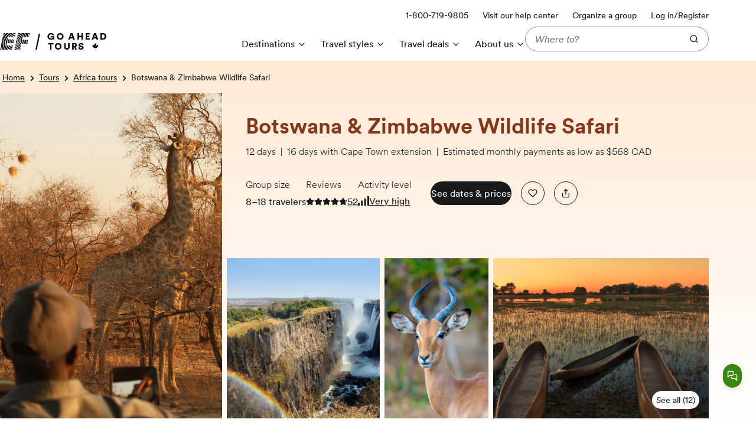

--- FILE ---
content_type: text/css; charset=utf-8
request_url: https://www.goaheadtours.ca/_next/static/css/430326fde98c15bd.css
body_size: 12703
content:
@layer reset, ui, storyblok;@layer ui{@layer field, textbox, checkbox}.ViewEval_list__fU9aa{margin-bottom:var(--g-spacing-lg);font-family:var(--g-font-family-primary)}.ViewEval_list__fU9aa .ViewEval_matrix-row-answer__QPh6W{margin-bottom:var(--g-spacing-sm)}.ViewEval_list__fU9aa .ViewEval_matrix-row-comments__c725x{margin-bottom:var(--g-spacing-md)}.ViewEval_list__fU9aa .ViewEval_matrix-text__EKwG2{margin-bottom:var(--g-spacing-sm)}.ViewEval_list__fU9aa dl{margin:0;padding:0}.ViewEval_list__fU9aa div{margin:0 0 var(--g-spacing-sm) 0}.ViewEval_list__fU9aa dt{display:inline}.ViewEval_list__fU9aa dd{display:inline;margin:0 0 0 var(--g-spacing-xs)}.ViewEval_submitted__QzOhB{margin-bottom:var(--g-spacing-md)}@layer ui{@keyframes Modal_animation-modal-content__6zH7r{0%{opacity:0;transform:translateY(-100px)}to{opacity:1;transform:translateY(0)}}@keyframes Modal_animation-modal-content-no-translate__1gHql{0%{opacity:0}to{opacity:1}}@keyframes Modal_animation-modal-overlay__gidoI{0%{background-color:transparent}to{background-color:rgba(0,0,0,.4)}}.Modal_modal__7RGXH{padding:0;box-sizing:border-box;width:100%;height:100%;border:0;background-color:rgba(0,0,0,.4);z-index:9999999999;animation:var(--g-duration-xshort) ease-out Modal_animation-modal-overlay__gidoI}@media(prefers-reduced-motion:reduce){.Modal_modal__7RGXH{animation:none}}@media(min-width:48rem){.Modal_modal--overlay__kDA6y{padding:var(--g-spacing-xl) 0;overflow:auto}.Modal_modal--overlay__kDA6y .Modal_content___bG_a{outline:var(--s-border-width-background-standard) solid transparent;border-radius:var(--s-border-radius-background-standard);max-width:500px;height:auto;margin:auto}.Modal_modal--fullscreen__BFoMr .Modal_content___bG_a{overflow:auto;width:100%;height:100%;border-radius:0}}.Modal_modal--open__nYBNE{display:flex}.Modal_content___bG_a{color:var(--s-color-text-primary);box-sizing:border-box;display:block;padding:0;overflow:auto;position:relative;border:0;width:100%;height:100%;background-color:var(--s-color-surface-secondary);padding-top:var(--g-spacing-lg);animation:var(--g-duration-xshort) ease-out Modal_animation-modal-content__6zH7r}@media(prefers-reduced-motion:reduce){.Modal_content___bG_a{animation:none}}@media(min-width:48rem){.Modal_content___bG_a{height:100%;padding-top:var(--g-spacing-xl)}}.Modal_content--disable-modal-translate__U5HeM{animation:var(--g-duration-xshort) ease-out Modal_animation-modal-content-no-translate__1gHql}.Modal_body__K7o1o,.Modal_footer___P_47,.Modal_header__R0lgS{padding-left:var(--g-spacing-lg);padding-right:var(--g-spacing-lg)}@media(min-width:48rem){.Modal_body__K7o1o,.Modal_footer___P_47,.Modal_header__R0lgS{padding-left:var(--g-spacing-xl);padding-right:var(--g-spacing-xl)}}.Modal_header__R0lgS{padding-bottom:var(--g-spacing-md);display:grid;grid-template-columns:auto auto;grid-template-areas:"left right";grid-gap:0 minmax(var(--g-spacing-md),auto);gap:0 minmax(var(--g-spacing-md),auto);justify-content:space-between;align-items:center}.Modal_header__title__tbXNC{display:contents}.Modal_close__UdHnq{grid-area:right}.Modal_body__K7o1o{padding-bottom:var(--g-spacing-lg);font-family:var(--g-font-family-primary);letter-spacing:var(--g-letter-spacing-standard)}@media(min-width:48rem){.Modal_body__K7o1o{padding-bottom:var(--g-spacing-xl)}}.Modal_footer___P_47{padding-top:var(--c-modal-footer-padding-vertical);padding-bottom:var(--c-modal-footer-padding-vertical);border-top:var(--g-border-width-xs) solid var(--s-color-separator-standard)}.Modal_align--between___7wk0,.Modal_align--right__xBdvK{display:flex;flex-direction:column;align-items:center;gap:var(--g-spacing-md)}@media(min-width:48rem){.Modal_align--right__xBdvK{flex-direction:row;justify-content:flex-end}.Modal_align--between___7wk0{flex-direction:row;justify-content:space-between}}}@supports not selector(a:has(img)){@keyframes Modal_animation-modal-content__6zH7r{0%{opacity:0;transform:translateY(-100px)}to{opacity:1;transform:translateY(0)}}@keyframes Modal_animation-modal-content-no-translate__1gHql{0%{opacity:0}to{opacity:1}}@keyframes Modal_animation-modal-overlay__gidoI{0%{background-color:transparent}to{background-color:rgba(0,0,0,.4)}}.Modal_modal__7RGXH{padding:0;box-sizing:border-box;width:100%;height:100%;border:0;background-color:rgba(0,0,0,.4);z-index:9999999999;animation:var(--g-duration-xshort) ease-out Modal_animation-modal-overlay__gidoI}@media(prefers-reduced-motion:reduce){.Modal_modal__7RGXH{animation:none}}@media(min-width:48rem){.Modal_modal--overlay__kDA6y{padding:var(--g-spacing-xl) 0;overflow:auto}.Modal_modal--overlay__kDA6y .Modal_content___bG_a{outline:var(--s-border-width-background-standard) solid transparent;border-radius:var(--s-border-radius-background-standard);max-width:500px;height:auto;margin:auto}.Modal_modal--fullscreen__BFoMr .Modal_content___bG_a{overflow:auto;width:100%;height:100%;border-radius:0}}.Modal_modal--open__nYBNE{display:flex}.Modal_content___bG_a{color:var(--s-color-text-primary);box-sizing:border-box;display:block;padding:0;overflow:auto;position:relative;border:0;width:100%;height:100%;background-color:var(--s-color-surface-secondary);padding-top:var(--g-spacing-lg);animation:var(--g-duration-xshort) ease-out Modal_animation-modal-content__6zH7r}@media(prefers-reduced-motion:reduce){.Modal_content___bG_a{animation:none}}@media(min-width:48rem){.Modal_content___bG_a{height:100%;padding-top:var(--g-spacing-xl)}}.Modal_content--disable-modal-translate__U5HeM{animation:var(--g-duration-xshort) ease-out Modal_animation-modal-content-no-translate__1gHql}.Modal_body__K7o1o,.Modal_footer___P_47,.Modal_header__R0lgS{padding-left:var(--g-spacing-lg);padding-right:var(--g-spacing-lg)}@media(min-width:48rem){.Modal_body__K7o1o,.Modal_footer___P_47,.Modal_header__R0lgS{padding-left:var(--g-spacing-xl);padding-right:var(--g-spacing-xl)}}.Modal_header__R0lgS{padding-bottom:var(--g-spacing-md);display:grid;grid-template-columns:auto auto;grid-template-areas:"left right";grid-gap:0 minmax(var(--g-spacing-md),auto);gap:0 minmax(var(--g-spacing-md),auto);justify-content:space-between;align-items:center}.Modal_header__title__tbXNC{display:contents}.Modal_close__UdHnq{grid-area:right}.Modal_body__K7o1o{padding-bottom:var(--g-spacing-lg);font-family:var(--g-font-family-primary);letter-spacing:var(--g-letter-spacing-standard)}@media(min-width:48rem){.Modal_body__K7o1o{padding-bottom:var(--g-spacing-xl)}}.Modal_footer___P_47{padding-top:var(--c-modal-footer-padding-vertical);padding-bottom:var(--c-modal-footer-padding-vertical);border-top:var(--g-border-width-xs) solid var(--s-color-separator-standard)}.Modal_align--between___7wk0,.Modal_align--right__xBdvK{display:flex;flex-direction:column;align-items:center;gap:var(--g-spacing-md)}@media(min-width:48rem){.Modal_align--right__xBdvK{flex-direction:row;justify-content:flex-end}.Modal_align--between___7wk0{flex-direction:row;justify-content:space-between}}}.EntryRequirementsRequirementDetailsModal_section__Pk86e{margin-top:var(--g-spacing-md)}.EntryRequirementsRequirementDetailsModal_action-button__74j1V{display:inline-flex;gap:var(--g-spacing-sm)}.EntryRequirementsRequirementDetailsModal_action-button-wrapper__WCxqc+.EntryRequirementsRequirementDetailsModal_action-button-wrapper__WCxqc{margin-top:var(--g-spacing-xs)}.EntryRequirementsRequirementDetailsModal_action-button-icon__c6JDd{font-size:var(--c-button-quiet-standard-icon-size);order:0}.EntryRequirementsRequirementDetailsModal_action-button-text__Pzftc{order:1}.EntryRequirementsRequirementDetailsModal_sources-heading__CYTZT{margin-bottom:var(--g-spacing-sm)}.EntryRequirementsRequirementDetailsModal_source-link__G_VEs{display:inline-flex;gap:var(--g-spacing-sm)}.EntryRequirementsRequirementDetailsModal_source-link-wrapper__RQi03+.EntryRequirementsRequirementDetailsModal_source-link-wrapper__RQi03{margin-top:var(--g-spacing-xs)}.EntryRequirementsRequirementDetailsModal_source-link-icon___A51j{font-size:var(--c-button-quiet-standard-icon-size);order:0}.EntryRequirementsRequirementDetailsModal_source-link-text__K7L1Q{order:1}.EntryRequirementsRequirementList_wrapper__7BGPE{display:grid;grid-gap:0 var(--g-spacing-sm);gap:0 var(--g-spacing-sm);grid-template-areas:"icon title" "icon view-details" "icon apply-now";grid-template-columns:auto 1fr;justify-items:start}@media(min-width:768px){.EntryRequirementsRequirementList_wrapper__7BGPE{gap:var(--g-spacing-xs) var(--g-spacing-sm);grid-template-areas:"icon title apply-now" "icon view-details apply-now";grid-template-columns:auto 1fr auto}}.EntryRequirementsRequirementList_wrapper__7BGPE+.EntryRequirementsRequirementList_wrapper__7BGPE{border-top:var(--g-border-width-xs) solid var(--s-color-separator-standard);margin-top:var(--g-spacing-md);padding-top:var(--g-spacing-md)}.EntryRequirementsRequirementList_icon__XrX_I{align-items:center;display:flex;grid-area:icon;height:1lh}.EntryRequirementsRequirementList_title__BfuYB{grid-area:title;margin-bottom:var(--g-spacing-xs)}@media(min-width:768px){.EntryRequirementsRequirementList_title__BfuYB{margin:0}}.EntryRequirementsRequirementList_view-details-wrapper__ljJi1{grid-area:view-details}.EntryRequirementsRequirementList_apply-now-wrapper__NOeUi{grid-area:apply-now;margin-top:var(--g-spacing-md)}@media(min-width:768px){.EntryRequirementsRequirementList_apply-now-wrapper__NOeUi{align-self:center;margin:0}}@layer ui{.AlertIcon_icon__JUpA1{stroke-width:var(--c-alert-banner-icon-stroke-width);width:var(--g-size-xs);height:var(--g-size-xs)}.AlertIcon_icon-wrapper__Ke3wS{align-items:center;display:flex;height:1lh}}@supports not selector(a:has(img)){.AlertIcon_icon__JUpA1{stroke-width:var(--c-alert-banner-icon-stroke-width);width:var(--g-size-xs);height:var(--g-size-xs)}.AlertIcon_icon-wrapper__Ke3wS{align-items:center;display:flex;height:1lh}}.DetailModal_modal-dialog__SaolI{padding-top:0;min-height:100%;height:auto;max-height:none;overflow:visible;display:flex;flex-direction:column}.DetailModal_header__xFG49{display:flex;justify-content:flex-end;background-color:var(--g-color-white);padding:var(--g-spacing-lg) var(--g-spacing-lg) var(--g-spacing-md);position:-webkit-sticky;position:sticky;top:0;z-index:2}.DetailModal_close__53fCU{padding-left:var(--g-spacing-md)}.DetailModal_modal-body-wrapper__46R20{display:flex;flex-direction:column;padding-top:var(--g-spacing-xs);padding-left:unset;padding-right:unset;padding-bottom:unset;overflow:hidden;flex:1 1;min-height:0}@media(min-width:768px){.DetailModal_modal-body-wrapper__46R20{flex-direction:row;column-gap:var(--g-spacing-xl);margin:auto}}.DetailModal_modal-body-wrapper__46R20 .DetailModal_info-content__BLV81{flex:0 0 auto;overflow-y:visible;overflow-x:hidden;min-height:0;word-wrap:break-word;max-width:100%}@media(min-width:768px){.DetailModal_modal-body-wrapper__46R20 .DetailModal_info-content__BLV81{flex:1 1;order:2;padding:0 0 var(--g-spacing-lg) 0;overflow-y:auto}}.DetailModal_modal-body-wrapper__46R20 .DetailModal_info-content__BLV81::-webkit-scrollbar{width:var(--g-spacing-xs)}.DetailModal_modal-body-wrapper__46R20 .DetailModal_info-content__BLV81::-webkit-scrollbar-track{background:transparent}.DetailModal_modal-body-wrapper__46R20 .DetailModal_info-content__BLV81::-webkit-scrollbar-thumb{background-color:var(--s-color-neutral-background);border-radius:var(--g-size-xs);border:transparent}.DetailModal_modal-body-wrapper__46R20 .DetailModal_info-content__BLV81:not(:hover)::-webkit-scrollbar-thumb{background-color:transparent}.DetailModal_modal-body-wrapper__46R20 .DetailModal_media__HOuN9{flex:1 1;overflow:visible;min-height:0;height:auto;display:flex;flex-direction:column}@media(min-width:768px){.DetailModal_modal-body-wrapper__46R20 .DetailModal_media__HOuN9{order:1;overflow:hidden;height:90vh}}.DetailModal_nav__6ychw{display:flex;justify-content:space-between;align-items:center}@media(min-width:768px){.DetailModal_nav__6ychw{padding-bottom:var(--g-spacing-md);border-bottom:var(--g-border-width-xs) solid var(--s-color-separator-standard)}}.DetailModal_desktop-only__sYYrd{display:none}@media(min-width:768px){.DetailModal_desktop-only__sYYrd{display:flex}.DetailModal_mobile-only__Ho5Ks{display:none}}.DetailModal_footer__IPxXR{position:-webkit-sticky;position:sticky;width:100%;box-sizing:border-box;background:var(--g-color-white);bottom:0;z-index:1;flex-shrink:0;border-top:1px solid var(--g-color-border-primary);padding:var(--g-spacing-md) var(--g-spacing-lg)}@media(min-width:768px){.DetailModal_footer__IPxXR{display:none}}.AccommodationModalInfo_info__Cr_jP{flex:1 1}@media(min-width:768px){.AccommodationModalInfo_info__Cr_jP{padding:var(--g-spacing-lg) 0}}.AccommodationModalInfo_modal-info-heading__o86mG{line-height:var(--g-line-height-400)}.AccommodationModalInfo_modal-info-description__lRi5D{margin-top:var(--g-spacing-md);margin-bottom:var(--g-spacing-md)}.AccommodationModalInfo_location-wrapper__f8pse{line-height:var(--g-line-height-400)}.AccommodationModalInfo_location__lkC0O{display:inline-flex;align-items:center;gap:var(--g-spacing-xs)}.AccommodationModalInfo_location-icon__We6vT{min-height:var(--g-spacing-sm);flex-shrink:0}.AccommodationModalInfo_location-icon__We6vT,.AccommodationModalInfo_location-text__reP8f{color:var(--g-color-text-secondary);font-size:var(--g-font-size-400)}.AccommodationModalInfo_amenities__WNBt8{margin-top:var(--g-spacing-md)}.AccommodationModalInfo_amenities-heading__4shed{margin-bottom:var(--g-spacing-md);text-transform:uppercase;border-bottom:2px dotted var(--g-color-border-primary)}.AccommodationModalInfo_amenities-list__NCVU_{display:flex;flex-wrap:wrap;gap:var(--g-spacing-md)}@media(min-width:768px){.AccommodationModalInfo_amenities-list__NCVU_{gap:var(--g-spacing-sm)}}.AccommodationModalInfo_amenity-item__0vPcW{display:flex;align-items:center;gap:var(--g-spacing-md);min-width:0;flex-shrink:0}@media(min-width:768px){.AccommodationModalInfo_amenity-item__0vPcW{gap:var(--g-spacing-sm)}}.AccommodationModalInfo_amenity-icon__tD8bA{flex-shrink:0;object-fit:contain}.AccommodationModalInfo_amenity-name__vWp_N{font-size:var(--g-font-size-400);line-height:var(--g-line-height-300);color:var(--g-color-text-primary);white-space:nowrap}.DetailModalMediaRenderer_media__xKWl1{display:flex;flex-direction:column;width:100%;height:100%;overflow:hidden}.DetailModalMediaRenderer_media-content__7PJLV{overflow-y:visible;flex:1 1;width:100%;height:100%;display:flex;flex-direction:column;gap:var(--g-spacing-md);min-height:0;padding-top:0}.DetailModalMediaRenderer_media-content--no-navigation__qrSZ5{padding-top:var(--g-spacing-md)}@media(min-width:768px){.DetailModalMediaRenderer_media-content--no-navigation__qrSZ5{padding-top:var(--g-spacing-sm)}.DetailModalMediaRenderer_media-content__7PJLV{overflow-y:auto}}.DetailModalMediaRenderer_media-content__7PJLV::-webkit-scrollbar{width:0;background:transparent}.DetailModalMediaRenderer_media-content__7PJLV::-webkit-scrollbar-thumb,.DetailModalMediaRenderer_media-content__7PJLV::-webkit-scrollbar-track{background:transparent}@media(min-width:768px){.DetailModalMediaRenderer_media-content__7PJLV::-webkit-scrollbar{width:var(--g-spacing-xs)}.DetailModalMediaRenderer_media-content__7PJLV::-webkit-scrollbar-thumb{background-color:var(--s-color-neutral-background);border-radius:var(--g-size-xs);border:transparent}}.DetailModalMediaRenderer_media-content__7PJLV img{width:100%;height:auto;object-fit:cover}.DetailModalMediaRenderer_photo-count__UWhB8{margin-bottom:var(--g-spacing-md);font-family:var(--g-font-family-primary);font-weight:var(--g-font-weight-medium);font-size:var(--g-font-size-400);line-height:var(--g-line-height-400);color:var(--s-color-text-primary)}.DetailModalMediaRenderer_override-figure__cTH_s{margin:0;padding:0;width:100%;display:flex;flex-direction:column;align-items:flex-start;flex-shrink:0}.DetailModalMediaRenderer_override-figure__cTH_s picture{width:100%;display:flex;justify-content:center}.DetailModalMediaRenderer_image__ieioz,.DetailModalMediaRenderer_override-figure__cTH_s picture img{width:100%;height:auto;object-fit:contain;max-height:none}.DetailModalMediaRenderer_caption__2ihVU{text-align:left;color:var(--s-color-text-secondary);flex-shrink:0;margin-top:var(--g-spacing-sm);width:100%}@layer storyblok{.ReviewHelpfulness_review-helpfulness__7KSyD{align-items:center;display:flex;flex-direction:row;margin-bottom:var(--g-spacing-md);gap:var(--g-spacing-md);border:0;margin-left:0;padding:0}.ReviewHelpfulness_review-helpfulness__7KSyD legend{margin:0;padding:0;display:contents}.ReviewHelpfulness_helpfulness-button-yes__7ad_O:focus,.ReviewHelpfulness_helpfulness-button-yes__7ad_O:hover{--inherited-icon-color:var(--s-color-success-standard);color:var(--s-color-success-standard)}.ReviewHelpfulness_helpfulness-button-no__pZXfr:focus,.ReviewHelpfulness_helpfulness-button-no__pZXfr:hover{--inherited-icon-color:var(--s-color-alert-standard);color:var(--s-color-alert-standard)}}@supports not selector(a:has(img)){.ReviewHelpfulness_review-helpfulness__7KSyD{align-items:center;display:flex;flex-direction:row;margin-bottom:var(--g-spacing-md);gap:var(--g-spacing-md);border:0;margin-left:0;padding:0}.ReviewHelpfulness_review-helpfulness__7KSyD legend{margin:0;padding:0;display:contents}.ReviewHelpfulness_helpfulness-button-yes__7ad_O:focus,.ReviewHelpfulness_helpfulness-button-yes__7ad_O:hover{--inherited-icon-color:var(--s-color-success-standard);color:var(--s-color-success-standard)}.ReviewHelpfulness_helpfulness-button-no__pZXfr:focus,.ReviewHelpfulness_helpfulness-button-no__pZXfr:hover{--inherited-icon-color:var(--s-color-alert-standard);color:var(--s-color-alert-standard)}}@layer storyblok{.ReviewContent_content-container__uCXGw{width:100%}@media(min-width:992px){.ReviewContent_content-container__uCXGw{position:-webkit-sticky;position:sticky;top:0;overflow-y:auto}}.ReviewContent_detail-title__wKNBR{margin-bottom:var(--g-spacing-xs)}@media(min-width:992px){.ReviewContent_detail-title__wKNBR{padding-top:var(--g-spacing-lg)}}.ReviewContent_author-and-travel-date__tS5Y1,.ReviewContent_rating__PyV3p{margin-bottom:var(--g-spacing-sm)}.ReviewContent_description__ofWNr{display:none;margin-bottom:var(--g-spacing-lg)}@media(min-width:768px){.ReviewContent_description__ofWNr{display:block}}}@supports not selector(a:has(img)){.ReviewContent_content-container__uCXGw{width:100%}@media(min-width:992px){.ReviewContent_content-container__uCXGw{position:-webkit-sticky;position:sticky;top:0;overflow-y:auto}}.ReviewContent_detail-title__wKNBR{margin-bottom:var(--g-spacing-xs)}@media(min-width:992px){.ReviewContent_detail-title__wKNBR{padding-top:var(--g-spacing-lg)}}.ReviewContent_author-and-travel-date__tS5Y1,.ReviewContent_rating__PyV3p{margin-bottom:var(--g-spacing-sm)}.ReviewContent_description__ofWNr{display:none;margin-bottom:var(--g-spacing-lg)}@media(min-width:768px){.ReviewContent_description__ofWNr{display:block}}}@layer storyblok{.ReviewDetailModal_split-content__qdXJx{width:100%;display:flex;flex-direction:column}@media(min-width:768px){.ReviewDetailModal_split-content__qdXJx{display:grid;grid-gap:var(--g-spacing-xl);gap:var(--g-spacing-xl);grid-template-columns:48% 48%;height:100vh}}@media(min-width:992px){.ReviewDetailModal_split-content__qdXJx{overflow-y:auto}}.ReviewDetailModal_modal-body-heading___DgY_{position:relative;width:100%;margin-bottom:var(--g-spacing-md)}@media(min-width:768px){.ReviewDetailModal_modal-body-heading___DgY_{position:relative;display:block;margin-bottom:var(--g-spacing-md)}}@media(min-width:992px){.ReviewDetailModal_modal-body-heading___DgY_{display:grid;grid-template-columns:48% 48%;grid-gap:var(--g-spacing-xl);gap:var(--g-spacing-xl)}}.ReviewDetailModal_modal-navigation__JiLxL{position:fixed;bottom:0;left:0;right:0;padding:var(--g-spacing-md);background-color:var(--g-color-white);display:flex;justify-content:space-between;align-items:center;z-index:2}@media(min-width:768px){.ReviewDetailModal_modal-navigation__JiLxL{position:relative;width:100%;box-shadow:none}}.ReviewDetailModal_image-count__BYxVD{display:none;width:100%;margin-bottom:var(--g-spacing-xxl)}@media(min-width:768px){.ReviewDetailModal_image-count__BYxVD{display:block}}.ReviewDetailModal_desktop-only-heading__wmC3u{display:none}@media(min-width:768px){.ReviewDetailModal_desktop-only-heading__wmC3u{font-weight:var(--g-font-weight-regular);display:block;padding-bottom:var(--g-spacing-md)}}.ReviewDetailModal_detail-body__JYAdf{margin-bottom:var(--g-spacing-lg)}.ReviewDetailModal_spacer__dk_RZ{display:inline-block;margin-right:var(--g-spacing-xs);width:0}}@supports not selector(a:has(img)){.ReviewDetailModal_split-content__qdXJx{width:100%;display:flex;flex-direction:column}@media(min-width:768px){.ReviewDetailModal_split-content__qdXJx{display:grid;grid-gap:var(--g-spacing-xl);gap:var(--g-spacing-xl);grid-template-columns:48% 48%;height:100vh}}@media(min-width:992px){.ReviewDetailModal_split-content__qdXJx{overflow-y:auto}}.ReviewDetailModal_modal-body-heading___DgY_{position:relative;width:100%;margin-bottom:var(--g-spacing-md)}@media(min-width:768px){.ReviewDetailModal_modal-body-heading___DgY_{position:relative;display:block;margin-bottom:var(--g-spacing-md)}}@media(min-width:992px){.ReviewDetailModal_modal-body-heading___DgY_{display:grid;grid-template-columns:48% 48%;grid-gap:var(--g-spacing-xl);gap:var(--g-spacing-xl)}}.ReviewDetailModal_modal-navigation__JiLxL{position:fixed;bottom:0;left:0;right:0;padding:var(--g-spacing-md);background-color:var(--g-color-white);display:flex;justify-content:space-between;align-items:center;z-index:2}@media(min-width:768px){.ReviewDetailModal_modal-navigation__JiLxL{position:relative;width:100%;box-shadow:none}}.ReviewDetailModal_image-count__BYxVD{display:none;width:100%;margin-bottom:var(--g-spacing-xxl)}@media(min-width:768px){.ReviewDetailModal_image-count__BYxVD{display:block}}.ReviewDetailModal_desktop-only-heading__wmC3u{display:none}@media(min-width:768px){.ReviewDetailModal_desktop-only-heading__wmC3u{font-weight:var(--g-font-weight-regular);display:block;padding-bottom:var(--g-spacing-md)}}.ReviewDetailModal_detail-body__JYAdf{margin-bottom:var(--g-spacing-lg)}.ReviewDetailModal_spacer__dk_RZ{display:inline-block;margin-right:var(--g-spacing-xs);width:0}}@layer storyblok{.ReviewImages_images__Lnz2g{display:flex;flex-wrap:wrap;flex-direction:row;margin-bottom:var(--g-spacing-md)}.ReviewImages_images__Lnz2g button{padding:0;border:0;background:none;border-radius:0;margin-right:var(--g-spacing-sm);cursor:pointer}.ReviewImages_images__Lnz2g button:focus-visible{outline:var(--g-border-width-sm) solid var(--s-color-brand-primary-standard);outline-offset:var(--g-spacing-xxs)}.ReviewImages_images__Lnz2g button:active{transform:scale(.96);transition:transform var(--g-duration-xshort) ease}@media(prefers-reduced-motion:reduce){.ReviewImages_images__Lnz2g button:active{transition:none}}.ReviewImages_images__Lnz2g .ReviewImages_image__CysVq{width:60px;height:60px;overflow:hidden;position:relative;color:var(--s-color-text-primary)}@media(min-width:768px){.ReviewImages_images__Lnz2g .ReviewImages_image__CysVq{width:80px;height:80px}}.ReviewImages_images__Lnz2g .ReviewImages_image__CysVq img{width:100%;height:100%;object-fit:cover}.ReviewImages_images__Lnz2g .ReviewImages_image__CysVq .ReviewImages_overlay__jCgOF{position:absolute;top:0;right:0;background-color:rgba(0,0,0,var(--g-opacity-quiet));color:var(--g-color-white);height:100%;width:100%;display:flex;justify-content:center;align-items:center;font-size:var(--g-font-size-500);font-weight:var(--g-font-weight-bold);font-family:var(--g-font-family-primary),serif}.ReviewImages_images--all__gf84C{gap:var(--g-spacing-sm);margin-top:var(--g-spacing-md);width:100%}@media(min-width:768px){.ReviewImages_images--all__gf84C{margin-top:0}}.ReviewImages_images--all__gf84C button{margin-right:0}.ReviewImages_images--all__gf84C .ReviewImages_image--all__k601l{width:calc((100% - var(--g-spacing-sm)*3)/4);height:0;padding-bottom:calc((100% - var(--g-spacing-sm)*3)/4);position:relative}.ReviewImages_images--all__gf84C .ReviewImages_image--all__k601l img{position:absolute;top:0;left:0}}@supports not selector(a:has(img)){.ReviewImages_images__Lnz2g{display:flex;flex-wrap:wrap;flex-direction:row;margin-bottom:var(--g-spacing-md)}.ReviewImages_images__Lnz2g button{padding:0;border:0;background:none;border-radius:0;margin-right:var(--g-spacing-sm);cursor:pointer}.ReviewImages_images__Lnz2g button:focus-visible{outline:var(--g-border-width-sm) solid var(--s-color-brand-primary-standard);outline-offset:var(--g-spacing-xxs)}.ReviewImages_images__Lnz2g button:active{transform:scale(.96);transition:transform var(--g-duration-xshort) ease}@media(prefers-reduced-motion:reduce){.ReviewImages_images__Lnz2g button:active{transition:none}}.ReviewImages_images__Lnz2g .ReviewImages_image__CysVq{width:60px;height:60px;overflow:hidden;position:relative;color:var(--s-color-text-primary)}@media(min-width:768px){.ReviewImages_images__Lnz2g .ReviewImages_image__CysVq{width:80px;height:80px}}.ReviewImages_images__Lnz2g .ReviewImages_image__CysVq img{width:100%;height:100%;object-fit:cover}.ReviewImages_images__Lnz2g .ReviewImages_image__CysVq .ReviewImages_overlay__jCgOF{position:absolute;top:0;right:0;background-color:rgba(0,0,0,var(--g-opacity-quiet));color:var(--g-color-white);height:100%;width:100%;display:flex;justify-content:center;align-items:center;font-size:var(--g-font-size-500);font-weight:var(--g-font-weight-bold);font-family:var(--g-font-family-primary),serif}.ReviewImages_images--all__gf84C{gap:var(--g-spacing-sm);margin-top:var(--g-spacing-md);width:100%}@media(min-width:768px){.ReviewImages_images--all__gf84C{margin-top:0}}.ReviewImages_images--all__gf84C button{margin-right:0}.ReviewImages_images--all__gf84C .ReviewImages_image--all__k601l{width:calc((100% - var(--g-spacing-sm)*3)/4);height:0;padding-bottom:calc((100% - var(--g-spacing-sm)*3)/4);position:relative}.ReviewImages_images--all__gf84C .ReviewImages_image--all__k601l img{position:absolute;top:0;left:0}}@layer storyblok{.ReviewModal_modal__ypcrB ::-webkit-scrollbar{width:4px}.ReviewModal_modal__ypcrB ::-webkit-scrollbar-track{background:transparent}.ReviewModal_modal__ypcrB ::-webkit-scrollbar-thumb{background-color:hsla(0,0%,61%,.5);border-radius:20px;border:transparent}.ReviewModal_modal-header__JwgOy{padding:0}.ReviewModal_modal-body__TnTVW{height:100%;padding:0}@media(min-width:992px){.ReviewModal_modal-body__TnTVW{height:auto}}}@supports not selector(a:has(img)){.ReviewModal_modal__ypcrB ::-webkit-scrollbar{width:4px}.ReviewModal_modal__ypcrB ::-webkit-scrollbar-track{background:transparent}.ReviewModal_modal__ypcrB ::-webkit-scrollbar-thumb{background-color:hsla(0,0%,61%,.5);border-radius:20px;border:transparent}.ReviewModal_modal-header__JwgOy{padding:0}.ReviewModal_modal-body__TnTVW{height:100%;padding:0}@media(min-width:992px){.ReviewModal_modal-body__TnTVW{height:auto}}}@layer storyblok{.ReviewRatingsChart_chart-wrapper__RwvNi{display:grid;grid-template-columns:auto 1fr auto;grid-template-areas:"rating-score rating-bar rating-count";margin:var(--g-spacing-md) 0}@media(min-width:48rem){.ReviewRatingsChart_chart-wrapper__RwvNi{margin:0}}.ReviewRatingsChart_rating-wrapper__eNUdn{display:grid;align-items:center;grid-template-columns:subgrid;grid-template-rows:subgrid;grid-column:span 3;grid-gap:var(--g-spacing-sm);gap:var(--g-spacing-sm);margin-bottom:var(--g-spacing-sm)}.ReviewRatingsChart_rating-wrapper__eNUdn:last-child{margin-bottom:0}.ReviewRatingsChart_filter-heading__i3Zs6{margin-bottom:var(--g-spacing-sm)}.ReviewRatingsChart_rating-score__lymE8{grid-area:rating-score;padding-right:var(--g-spacing-sm)}.ReviewRatingsChart_rating-score--disabled__3dodj{color:var(--s-color-disabled-primary)}.ReviewRatingsChart_rating-score--selected__PhPnH{font-weight:var(--g-font-weight-medium)}.ReviewRatingsChart_rating-bar__93nw4{grid-area:rating-bar;cursor:pointer;border-radius:var(--g-border-radius-xs);border:1px solid var(--c-rating-bar-border-color);background:linear-gradient(to right,var(--c-rating-bar-background) var(--percent),transparent var(--percent));height:16px;width:100%}.ReviewRatingsChart_rating-bar--disabled__OptPY{cursor:not-allowed}@media(forced-colors:active){.ReviewRatingsChart_rating-bar__93nw4{position:relative;overflow:hidden;border:1px solid transparent;border-radius:var(--g-border-radius-xs)}.ReviewRatingsChart_rating-bar__93nw4:before{content:"";position:absolute;height:100%;width:var(--percent);background:ButtonText}}.ReviewRatingsChart_rating-count__mkO1H{grid-area:rating-count}.ReviewRatingsChart_rating-count--disabled__RdSez{color:var(--s-color-disabled-primary)}}@supports not selector(a:has(img)){.ReviewRatingsChart_chart-wrapper__RwvNi{display:grid;grid-template-columns:auto 1fr auto;grid-template-areas:"rating-score rating-bar rating-count";margin:var(--g-spacing-md) 0}@media(min-width:48rem){.ReviewRatingsChart_chart-wrapper__RwvNi{margin:0}}.ReviewRatingsChart_rating-wrapper__eNUdn{display:grid;align-items:center;grid-template-columns:subgrid;grid-template-rows:subgrid;grid-column:span 3;grid-gap:var(--g-spacing-sm);gap:var(--g-spacing-sm);margin-bottom:var(--g-spacing-sm)}.ReviewRatingsChart_rating-wrapper__eNUdn:last-child{margin-bottom:0}.ReviewRatingsChart_filter-heading__i3Zs6{margin-bottom:var(--g-spacing-sm)}.ReviewRatingsChart_rating-score__lymE8{grid-area:rating-score;padding-right:var(--g-spacing-sm)}.ReviewRatingsChart_rating-score--disabled__3dodj{color:var(--s-color-disabled-primary)}.ReviewRatingsChart_rating-score--selected__PhPnH{font-weight:var(--g-font-weight-medium)}.ReviewRatingsChart_rating-bar__93nw4{grid-area:rating-bar;cursor:pointer;border-radius:var(--g-border-radius-xs);border:1px solid var(--c-rating-bar-border-color);background:linear-gradient(to right,var(--c-rating-bar-background) var(--percent),transparent var(--percent));height:16px;width:100%}.ReviewRatingsChart_rating-bar--disabled__OptPY{cursor:not-allowed}@media(forced-colors:active){.ReviewRatingsChart_rating-bar__93nw4{position:relative;overflow:hidden;border:1px solid transparent;border-radius:var(--g-border-radius-xs)}.ReviewRatingsChart_rating-bar__93nw4:before{content:"";position:absolute;height:100%;width:var(--percent);background:ButtonText}}.ReviewRatingsChart_rating-count__mkO1H{grid-area:rating-count}.ReviewRatingsChart_rating-count--disabled__RdSez{color:var(--s-color-disabled-primary)}}@layer storyblok{.ReviewsAISummary_container__HMU1u{margin-top:var(--g-spacing-sm);margin-bottom:var(--g-spacing-md)}@media(min-width:48rem){.ReviewsAISummary_container__HMU1u{margin-top:0;margin-bottom:0}}.ReviewsAISummary_heading__e4ATe{margin-bottom:var(--g-spacing-xxs)}.ReviewsAISummary_summary__Qqnfa{margin-bottom:var(--g-spacing-sm)}.ReviewsAISummary_disclaimer__h6bN0{display:flex;gap:var(--g-spacing-xs);align-items:center}}@supports not selector(a:has(img)){.ReviewsAISummary_container__HMU1u{margin-top:var(--g-spacing-sm);margin-bottom:var(--g-spacing-md)}@media(min-width:48rem){.ReviewsAISummary_container__HMU1u{margin-top:0;margin-bottom:0}}.ReviewsAISummary_heading__e4ATe{margin-bottom:var(--g-spacing-xxs)}.ReviewsAISummary_summary__Qqnfa{margin-bottom:var(--g-spacing-sm)}.ReviewsAISummary_disclaimer__h6bN0{display:flex;gap:var(--g-spacing-xs);align-items:center}}@layer storyblok{.SummaryHelpfulness_summary-helpfulness__SBRN_{align-items:center;display:flex;flex-direction:row;margin-top:var(--g-spacing-sm);gap:var(--g-spacing-md);border:0;margin-left:0;padding:0}.SummaryHelpfulness_summary-helpfulness__SBRN_ legend{margin:0;padding:0;display:contents}.SummaryHelpfulness_helpfulness-button-yes__pDppD:focus-visible,.SummaryHelpfulness_helpfulness-button-yes__pDppD:hover{--inherited-icon-color:var(--s-color-success-standard);color:var(--s-color-success-standard)}.SummaryHelpfulness_helpfulness-button-no___JYyc:focus-visible,.SummaryHelpfulness_helpfulness-button-no___JYyc:hover{--inherited-icon-color:var(--s-color-alert-standard);color:var(--s-color-alert-standard)}}@supports not selector(a:has(img)){.SummaryHelpfulness_summary-helpfulness__SBRN_{align-items:center;display:flex;flex-direction:row;margin-top:var(--g-spacing-sm);gap:var(--g-spacing-md);border:0;margin-left:0;padding:0}.SummaryHelpfulness_summary-helpfulness__SBRN_ legend{margin:0;padding:0;display:contents}.SummaryHelpfulness_helpfulness-button-yes__pDppD:focus-visible,.SummaryHelpfulness_helpfulness-button-yes__pDppD:hover{--inherited-icon-color:var(--s-color-success-standard);color:var(--s-color-success-standard)}.SummaryHelpfulness_helpfulness-button-no___JYyc:focus-visible,.SummaryHelpfulness_helpfulness-button-no___JYyc:hover{--inherited-icon-color:var(--s-color-alert-standard);color:var(--s-color-alert-standard)}}@layer storyblok{.ReviewItem_review-wrapper__WC421{margin-bottom:var(--g-spacing-lg)}.ReviewItem_detail-title__tYTBQ{margin-bottom:var(--g-spacing-xs)}.ReviewItem_rating-and-author__Mf9NK{align-items:flex-start;display:flex;flex-direction:column;gap:var(--g-spacing-sm);margin-bottom:var(--g-spacing-sm)}@media(min-width:768px){.ReviewItem_rating-and-author__Mf9NK{align-items:center;flex-direction:row}}.ReviewItem_helpfulness__KTY_H{display:flex;align-items:center;gap:var(--g-spacing-xs);margin-bottom:var(--g-spacing-sm);color:var(--s-color-text-secondary)}.ReviewItem_detail-body__4WBBj{margin-bottom:var(--g-spacing-md)}.ReviewItem_spacer__LhEDV{display:inline-block;margin-right:var(--g-spacing-xs);width:0}.ReviewItem_response__yEUsl{background:var(--s-color-surface-quiet);border-radius:var(--s-border-radius-background-standard);outline:var(--g-border-width-xs) solid transparent;padding:var(--g-spacing-md);margin-bottom:var(--g-spacing-xs)}.ReviewItem_link__a_Fep{color:var(--g-color-primary-standard)}.ReviewItem_travel-date-and-product-link__9IxiI{margin:var(--g-spacing-md) 0}.ReviewItem_travel-date-and-product-link__9IxiI a,.ReviewItem_travel-date-and-product-link__9IxiI p{font-size:var(--g-font-size-300)}}@supports not selector(a:has(img)){.ReviewItem_review-wrapper__WC421{margin-bottom:var(--g-spacing-lg)}.ReviewItem_detail-title__tYTBQ{margin-bottom:var(--g-spacing-xs)}.ReviewItem_rating-and-author__Mf9NK{align-items:flex-start;display:flex;flex-direction:column;gap:var(--g-spacing-sm);margin-bottom:var(--g-spacing-sm)}@media(min-width:768px){.ReviewItem_rating-and-author__Mf9NK{align-items:center;flex-direction:row}}.ReviewItem_helpfulness__KTY_H{display:flex;align-items:center;gap:var(--g-spacing-xs);margin-bottom:var(--g-spacing-sm);color:var(--s-color-text-secondary)}.ReviewItem_detail-body__4WBBj{margin-bottom:var(--g-spacing-md)}.ReviewItem_spacer__LhEDV{display:inline-block;margin-right:var(--g-spacing-xs);width:0}.ReviewItem_response__yEUsl{background:var(--s-color-surface-quiet);border-radius:var(--s-border-radius-background-standard);outline:var(--g-border-width-xs) solid transparent;padding:var(--g-spacing-md);margin-bottom:var(--g-spacing-xs)}.ReviewItem_link__a_Fep{color:var(--g-color-primary-standard)}.ReviewItem_travel-date-and-product-link__9IxiI{margin:var(--g-spacing-md) 0}.ReviewItem_travel-date-and-product-link__9IxiI a,.ReviewItem_travel-date-and-product-link__9IxiI p{font-size:var(--g-font-size-300)}}@layer storyblok{.ReviewsPagination_skip__KPUpK{margin:var(--g-spacing-md) 0;scroll-margin-top:100px}.ReviewsPagination_skip--visually-hidden__x193U:not(:focus-visible){border:0;clip:rect(0,0,0,0);height:1px;margin:-1px;overflow:hidden;padding:0;position:absolute;white-space:nowrap;width:1px}}@supports not selector(a:has(img)){.ReviewsPagination_skip__KPUpK{margin:var(--g-spacing-md) 0;scroll-margin-top:100px}.ReviewsPagination_skip--visually-hidden__x193U:not(:focus-visible){border:0;clip:rect(0,0,0,0);height:1px;margin:-1px;overflow:hidden;padding:0;position:absolute;white-space:nowrap;width:1px}}@layer ui{.AlertBanner_wrapper__Gexuv{display:flex;padding:var(--c-alert-banner-padding);border-radius:var(--s-border-radius-background-standard);gap:var(--g-spacing-sm);border:var(--s-border-width-background-standard) solid}@media(min-width:48rem){.AlertBanner_wrapper__Gexuv{padding:var(--g-spacing-lg)}}.AlertBanner_alert--alert__x0YMz{background-color:var(--s-color-alert-background);border-color:var(--s-color-alert-border)}.AlertBanner_alert--alert__x0YMz .AlertBanner_icon__JlO5U{color:var(--c-alert-banner-alert-icon-color)}.AlertBanner_alert--alert__x0YMz .AlertBanner_text__qkX2F{color:var(--c-alert-banner-alert-text-color)}.AlertBanner_alert--success__gXdWc{background-color:var(--s-color-success-background);border-color:var(--s-color-success-border)}.AlertBanner_alert--success__gXdWc .AlertBanner_icon__JlO5U{color:var(--c-alert-banner-success-icon-color)}.AlertBanner_alert--success__gXdWc .AlertBanner_text__qkX2F{color:var(--c-alert-banner-success-text-color)}.AlertBanner_alert--info__fEsl6{background-color:var(--s-color-info-background);border-color:var(--s-color-info-border)}.AlertBanner_alert--info__fEsl6 .AlertBanner_icon__JlO5U{color:var(--c-alert-banner-info-icon-color)}.AlertBanner_alert--info__fEsl6 .AlertBanner_text__qkX2F{color:var(--c-alert-banner-info-text-color)}.AlertBanner_alert--urgent__VaK6K{background-color:var(--s-color-urgent-background);border-color:var(--s-color-urgent-border)}.AlertBanner_alert--urgent__VaK6K .AlertBanner_icon__JlO5U{color:var(--c-alert-banner-urgent-icon-color)}.AlertBanner_alert--urgent__VaK6K .AlertBanner_text__qkX2F{color:var(--c-alert-banner-urgent-text-color)}.AlertBanner_alert--no-border__dBELm{border-color:transparent}.AlertBanner_layout--inline__abV2E>*{display:inline}.AlertBanner_layout--inline__abV2E>:not(:last-child):after{content:" "}.AlertBanner_layout--stack__R44aF{display:flex;flex-direction:column;align-items:flex-start}.AlertBanner_cta__JLC5X{margin-top:var(--g-spacing-xs)}}@supports not selector(a:has(img)){.AlertBanner_wrapper__Gexuv{display:flex;padding:var(--c-alert-banner-padding);border-radius:var(--s-border-radius-background-standard);gap:var(--g-spacing-sm);border:var(--s-border-width-background-standard) solid}@media(min-width:48rem){.AlertBanner_wrapper__Gexuv{padding:var(--g-spacing-lg)}}.AlertBanner_alert--alert__x0YMz{background-color:var(--s-color-alert-background);border-color:var(--s-color-alert-border)}.AlertBanner_alert--alert__x0YMz .AlertBanner_icon__JlO5U{color:var(--c-alert-banner-alert-icon-color)}.AlertBanner_alert--alert__x0YMz .AlertBanner_text__qkX2F{color:var(--c-alert-banner-alert-text-color)}.AlertBanner_alert--success__gXdWc{background-color:var(--s-color-success-background);border-color:var(--s-color-success-border)}.AlertBanner_alert--success__gXdWc .AlertBanner_icon__JlO5U{color:var(--c-alert-banner-success-icon-color)}.AlertBanner_alert--success__gXdWc .AlertBanner_text__qkX2F{color:var(--c-alert-banner-success-text-color)}.AlertBanner_alert--info__fEsl6{background-color:var(--s-color-info-background);border-color:var(--s-color-info-border)}.AlertBanner_alert--info__fEsl6 .AlertBanner_icon__JlO5U{color:var(--c-alert-banner-info-icon-color)}.AlertBanner_alert--info__fEsl6 .AlertBanner_text__qkX2F{color:var(--c-alert-banner-info-text-color)}.AlertBanner_alert--urgent__VaK6K{background-color:var(--s-color-urgent-background);border-color:var(--s-color-urgent-border)}.AlertBanner_alert--urgent__VaK6K .AlertBanner_icon__JlO5U{color:var(--c-alert-banner-urgent-icon-color)}.AlertBanner_alert--urgent__VaK6K .AlertBanner_text__qkX2F{color:var(--c-alert-banner-urgent-text-color)}.AlertBanner_alert--no-border__dBELm{border-color:transparent}.AlertBanner_layout--inline__abV2E>*{display:inline}.AlertBanner_layout--inline__abV2E>:not(:last-child):after{content:" "}.AlertBanner_layout--stack__R44aF{display:flex;flex-direction:column;align-items:flex-start}.AlertBanner_cta__JLC5X{margin-top:var(--g-spacing-xs)}}.MessageTextCard_message__a1fXW p{color:inherit}.Overview_section__XLXdQ{margin-top:var(--g-spacing-lg);margin-bottom:var(--g-spacing-xl)}@media(min-width:768px){.Overview_section__XLXdQ{margin-bottom:var(--g-spacing-xxl)}}.Overview_overview-columns__53Eyq{display:grid;grid-gap:var(--g-spacing-xl);margin-top:var(--g-spacing-xl)}@media(min-width:768px){.Overview_overview-columns__53Eyq{grid-template-columns:1fr 1fr}}.SpecialDeparturesBanner_special-departures__902vN{border-radius:var(--s-border-radius-background-standard);outline:1px solid transparent;padding:var(--g-spacing-lg);display:grid;grid-gap:var(--g-spacing-sm);gap:var(--g-spacing-sm)}@media(min-width:768px){.SpecialDeparturesBanner_special-departures__902vN{padding:var(--g-spacing-xl)}}.SpecialDeparturesBanner_special-departures-content__SytR1{display:flex;align-items:flex-start;gap:var(--g-spacing-sm)}.SpecialDeparturesBanner_special-departures-links__3DNOw{display:flex;flex-direction:column;align-items:flex-start;gap:var(--g-spacing-sm) var(--g-spacing-lg)}@media(min-width:768px){.SpecialDeparturesBanner_special-departures-links__3DNOw{flex-wrap:wrap;flex-direction:row;align-items:center}}.TripStatusUpdateModal_modal-footer__FFN__{display:flex;justify-content:flex-end}@layer storyblok{.ReviewFilterTags_filter-tags-list-wrapper__0E6y6{margin:var(--g-spacing-lg) 0;display:flex;gap:var(--g-spacing-sm);padding:0}.ReviewFilterTags_filter-tag-list-item__kejcq{margin:0;padding:0;list-style:none}}@supports not selector(a:has(img)){.ReviewFilterTags_filter-tags-list-wrapper__0E6y6{margin:var(--g-spacing-lg) 0;display:flex;gap:var(--g-spacing-sm);padding:0}.ReviewFilterTags_filter-tag-list-item__kejcq{margin:0;padding:0;list-style:none}}@layer storyblok{.TourCardContent_tour-card-content__mWIpH{display:flex;flex-direction:column;overflow:hidden;padding:var(--g-spacing-md);justify-content:space-between;box-sizing:border-box;height:100%}.TourCardContent_tour-card-content-badge__Va4c6{display:inline-flex;margin-bottom:var(--g-spacing-sm)}@media(min-width:768px){.TourCardContent_tour-card-content-badge__Va4c6{left:var(--g-spacing-md);position:absolute;text-transform:uppercase;top:var(--g-spacing-md);transform:translateZ(0);z-index:1}}.TourCardContent_tour-card-title__53dkJ{font-size:var(--g-font-size-400);font-weight:var(--g-font-weight-bold);line-height:var(--g-line-height-400);margin-bottom:var(--g-spacing-xxs);max-height:calc(var(--g-line-height-400)*3*1em);overflow:hidden;text-overflow:ellipsis}@supports(-webkit-line-clamp:3){.TourCardContent_tour-card-title__53dkJ{-webkit-box-orient:vertical;-webkit-line-clamp:3;display:-webkit-box}}@media(min-width:768px){.TourCardContent_tour-card-title__53dkJ{font-size:var(--g-font-size-500);line-height:var(--g-line-height-500);display:flex;overflow:visible;text-overflow:clip;white-space:normal;max-height:none}}.TourCardContent_tour-card-duration__t12RY{white-space:nowrap;text-overflow:ellipsis;overflow:hidden;margin-bottom:var(--g-spacing-sm)}.TourCardContent_tour-card-rating__jGWIg{display:flex;gap:4px;margin-bottom:var(--g-spacing-md)}.TourCardContent_tour-card-footer__HC28j{display:flex;flex-direction:column}.TourCardContent_tour-card-price__xDuB4{color:var(--s-color-text-primary);display:inline-flex;flex-wrap:wrap;font-family:var(--g-font-family-primary);font-size:var(--g-font-size-400);font-weight:var(--g-font-weight-light);gap:var(--g-spacing-xs);line-height:var(--g-line-height-400);margin-bottom:var(--g-spacing-xxs)}.TourCardContent_tour-card-price__xDuB4 .TourCardContent_strike-through__sQaXP{text-decoration:line-through}.TourCardContent_tour-card-price__xDuB4 .TourCardContent_sale-price__tzlSE{color:var(--s-color-promo-price-standard);font-weight:var(--g-font-weight-bold)}.TourCardContent_price-badge-wrapper__Pt4nv{margin-bottom:var(--g-spacing-sm);margin-top:var(--g-spacing-sm)}.TourCardContent_tour-card-cta__pwTLx:focus-visible:not(:disabled),.TourCardContent_tour-card-cta__pwTLx:hover:not(:disabled){color:initial}.TourCardContent_tour-card-content--grid__CnJIu .TourCardContent_tour-card-duration__t12RY{margin-bottom:var(--g-spacing-sm)}@media(min-width:768px){.TourCardContent_tour-card-content--grid__CnJIu .TourCardContent_tour-card-duration__t12RY{overflow:visible;text-overflow:clip;white-space:normal}}.TourCardContent_tour-card-content--grid__CnJIu .TourCardContent_tour-card-footer__HC28j{align-items:flex-start;align-self:flex-end;flex-direction:column;justify-content:flex-end;gap:var(--g-spacing-xxs);width:100%}@media(min-width:768px){.TourCardContent_tour-card-content--grid__CnJIu .TourCardContent_tour-card-footer__HC28j{align-items:end;flex-direction:row;gap:var(--g-spacing-md);justify-content:space-between}.TourCardContent_tour-card-content--grid__CnJIu .TourCardContent_price-badge-wrapper__Pt4nv,.TourCardContent_tour-card-content--grid__CnJIu .TourCardContent_tour-card-price__xDuB4{margin-bottom:0}}.TourCardContent_tour-card-content--desktop__r9lAB .TourCardContent_tour-card-footer__HC28j{align-items:end;flex-direction:row;gap:var(--g-spacing-md);justify-content:space-between}.TourCardContent_tour-card-content--desktop__r9lAB .TourCardContent_price-badge-wrapper__Pt4nv{margin-bottom:0}.TourCardContent_tour-card-content--desktop__r9lAB .TourCardContent_tour-card-content-badge__Va4c6,.TourCardContent_tour-card-content--slider__csbro .TourCardContent_tour-card-content-badge__Va4c6{left:var(--g-spacing-md);position:absolute;text-transform:uppercase;top:var(--g-spacing-md);transform:translateZ(0);z-index:1}}@supports not selector(a:has(img)){.TourCardContent_tour-card-content__mWIpH{display:flex;flex-direction:column;overflow:hidden;padding:var(--g-spacing-md);justify-content:space-between;box-sizing:border-box;height:100%}.TourCardContent_tour-card-content-badge__Va4c6{display:inline-flex;margin-bottom:var(--g-spacing-sm)}@media(min-width:768px){.TourCardContent_tour-card-content-badge__Va4c6{left:var(--g-spacing-md);position:absolute;text-transform:uppercase;top:var(--g-spacing-md);transform:translateZ(0);z-index:1}}.TourCardContent_tour-card-title__53dkJ{font-size:var(--g-font-size-400);font-weight:var(--g-font-weight-bold);line-height:var(--g-line-height-400);margin-bottom:var(--g-spacing-xxs);max-height:calc(var(--g-line-height-400)*3*1em);overflow:hidden;text-overflow:ellipsis}@supports(-webkit-line-clamp:3){.TourCardContent_tour-card-title__53dkJ{-webkit-box-orient:vertical;-webkit-line-clamp:3;display:-webkit-box}}@media(min-width:768px){.TourCardContent_tour-card-title__53dkJ{font-size:var(--g-font-size-500);line-height:var(--g-line-height-500);display:flex;overflow:visible;text-overflow:clip;white-space:normal;max-height:none}}.TourCardContent_tour-card-duration__t12RY{white-space:nowrap;text-overflow:ellipsis;overflow:hidden;margin-bottom:var(--g-spacing-sm)}.TourCardContent_tour-card-rating__jGWIg{display:flex;gap:4px;margin-bottom:var(--g-spacing-md)}.TourCardContent_tour-card-footer__HC28j{display:flex;flex-direction:column}.TourCardContent_tour-card-price__xDuB4{color:var(--s-color-text-primary);display:inline-flex;flex-wrap:wrap;font-family:var(--g-font-family-primary);font-size:var(--g-font-size-400);font-weight:var(--g-font-weight-light);gap:var(--g-spacing-xs);line-height:var(--g-line-height-400);margin-bottom:var(--g-spacing-xxs)}.TourCardContent_tour-card-price__xDuB4 .TourCardContent_strike-through__sQaXP{text-decoration:line-through}.TourCardContent_tour-card-price__xDuB4 .TourCardContent_sale-price__tzlSE{color:var(--s-color-promo-price-standard);font-weight:var(--g-font-weight-bold)}.TourCardContent_price-badge-wrapper__Pt4nv{margin-bottom:var(--g-spacing-sm);margin-top:var(--g-spacing-sm)}.TourCardContent_tour-card-cta__pwTLx:focus-visible:not(:disabled),.TourCardContent_tour-card-cta__pwTLx:hover:not(:disabled){color:initial}.TourCardContent_tour-card-content--grid__CnJIu .TourCardContent_tour-card-duration__t12RY{margin-bottom:var(--g-spacing-sm)}@media(min-width:768px){.TourCardContent_tour-card-content--grid__CnJIu .TourCardContent_tour-card-duration__t12RY{overflow:visible;text-overflow:clip;white-space:normal}}.TourCardContent_tour-card-content--grid__CnJIu .TourCardContent_tour-card-footer__HC28j{align-items:flex-start;align-self:flex-end;flex-direction:column;justify-content:flex-end;gap:var(--g-spacing-xxs);width:100%}@media(min-width:768px){.TourCardContent_tour-card-content--grid__CnJIu .TourCardContent_tour-card-footer__HC28j{align-items:end;flex-direction:row;gap:var(--g-spacing-md);justify-content:space-between}.TourCardContent_tour-card-content--grid__CnJIu .TourCardContent_price-badge-wrapper__Pt4nv,.TourCardContent_tour-card-content--grid__CnJIu .TourCardContent_tour-card-price__xDuB4{margin-bottom:0}}.TourCardContent_tour-card-content--desktop__r9lAB .TourCardContent_tour-card-footer__HC28j{align-items:end;flex-direction:row;gap:var(--g-spacing-md);justify-content:space-between}.TourCardContent_tour-card-content--desktop__r9lAB .TourCardContent_price-badge-wrapper__Pt4nv{margin-bottom:0}.TourCardContent_tour-card-content--desktop__r9lAB .TourCardContent_tour-card-content-badge__Va4c6,.TourCardContent_tour-card-content--slider__csbro .TourCardContent_tour-card-content-badge__Va4c6{left:var(--g-spacing-md);position:absolute;text-transform:uppercase;top:var(--g-spacing-md);transform:translateZ(0);z-index:1}}@layer storyblok{.SliderNavIndicator_nav-wrapper__7ioOG{align-items:center;border-radius:var(--s-border-radius-background-standard);bottom:var(--g-spacing-sm);display:inline-flex;justify-content:flex-end;min-height:24px;position:absolute;right:var(--g-spacing-sm);transform:translateZ(0);z-index:2}.SliderNavIndicator_nav-wrapper__7ioOG:before{content:"";background-color:var(--g-color-black);border-radius:var(--s-border-radius-background-standard);opacity:var(--g-opacity-quiet);position:absolute;top:0;left:0;width:100%;height:100%}.SliderNavIndicator_slide-indicator__xs3wF{position:relative;display:flex;align-items:center;justify-content:center;font-family:var(--g-font-family-primary);font-weight:var(--g-font-weight-regular);font-size:var(--g-font-size-200);line-height:var(--g-line-height-200);color:var(--g-color-white);min-width:24px;background-color:transparent}.SliderNavIndicator_slide-indicator__xs3wF p{margin:0}.SliderNavIndicator_button__Gym40{background-color:transparent;border:none;color:var(--g-color-white);cursor:pointer;display:flex;height:20px;padding:0;width:20px;z-index:1}.SliderNavIndicator_button__Gym40:focus-visible{outline:var(--g-border-width-sm) solid var(--g-color-white);border-radius:var(--s-border-radius-background-standard)}.SliderNavIndicator_button__Gym40 svg{width:20px;height:20px;display:inline-flex;color:currentColor;align-items:center;justify-content:center}}@supports not selector(a:has(img)){.SliderNavIndicator_nav-wrapper__7ioOG{align-items:center;border-radius:var(--s-border-radius-background-standard);bottom:var(--g-spacing-sm);display:inline-flex;justify-content:flex-end;min-height:24px;position:absolute;right:var(--g-spacing-sm);transform:translateZ(0);z-index:2}.SliderNavIndicator_nav-wrapper__7ioOG:before{content:"";background-color:var(--g-color-black);border-radius:var(--s-border-radius-background-standard);opacity:var(--g-opacity-quiet);position:absolute;top:0;left:0;width:100%;height:100%}.SliderNavIndicator_slide-indicator__xs3wF{position:relative;display:flex;align-items:center;justify-content:center;font-family:var(--g-font-family-primary);font-weight:var(--g-font-weight-regular);font-size:var(--g-font-size-200);line-height:var(--g-line-height-200);color:var(--g-color-white);min-width:24px;background-color:transparent}.SliderNavIndicator_slide-indicator__xs3wF p{margin:0}.SliderNavIndicator_button__Gym40{background-color:transparent;border:none;color:var(--g-color-white);cursor:pointer;display:flex;height:20px;padding:0;width:20px;z-index:1}.SliderNavIndicator_button__Gym40:focus-visible{outline:var(--g-border-width-sm) solid var(--g-color-white);border-radius:var(--s-border-radius-background-standard)}.SliderNavIndicator_button__Gym40 svg{width:20px;height:20px;display:inline-flex;color:currentColor;align-items:center;justify-content:center}}@layer storyblok{.TourCardImageSlider_viewport__8cDYI{height:100%;position:relative;width:100%}.TourCardImageSlider_track__rmNjb{display:grid;grid-template-columns:repeat(var(--nb-items),100%);padding:0;height:100%;width:100%;transition:translate3d var(--g-duration-xshort) ease}.TourCardImageSlider_slide__VVWLS{height:100%;width:100%;flex-shrink:0}.TourCardImageSlider_slide__VVWLS picture{display:block;height:100%}.TourCardImageSlider_slide__VVWLS img{display:block;height:100%;object-fit:cover;object-position:center;width:100%}.TourCardImageSlider_slide-link__4xrc9{display:block;position:absolute;width:100%;height:100%;z-index:1}}@supports not selector(a:has(img)){.TourCardImageSlider_viewport__8cDYI{height:100%;position:relative;width:100%}.TourCardImageSlider_track__rmNjb{display:grid;grid-template-columns:repeat(var(--nb-items),100%);padding:0;height:100%;width:100%;transition:translate3d var(--g-duration-xshort) ease}.TourCardImageSlider_slide__VVWLS{height:100%;width:100%;flex-shrink:0}.TourCardImageSlider_slide__VVWLS picture{display:block;height:100%}.TourCardImageSlider_slide__VVWLS img{display:block;height:100%;object-fit:cover;object-position:center;width:100%}.TourCardImageSlider_slide-link__4xrc9{display:block;position:absolute;width:100%;height:100%;z-index:1}}@layer storyblok{.TourCardMedia_tour-card-image__2BgGl{display:block;height:100%}.TourCardMedia_tour-card-image__2BgGl img{display:block;height:100%;object-fit:cover;object-position:center;width:100%}.TourCardMedia_tour-card-image-link__upCdP{display:block;position:absolute;width:100%;height:100%;z-index:1}}@supports not selector(a:has(img)){.TourCardMedia_tour-card-image__2BgGl{display:block;height:100%}.TourCardMedia_tour-card-image__2BgGl img{display:block;height:100%;object-fit:cover;object-position:center;width:100%}.TourCardMedia_tour-card-image-link__upCdP{display:block;position:absolute;width:100%;height:100%;z-index:1}}@layer storyblok{.TourCard_tour-card__SwgZH{display:flex;position:relative;transition:filter var(--g-duration-xshort) ease;padding:0;border:0}.TourCard_tour-card__SwgZH:focus-within,.TourCard_tour-card__SwgZH:hover{box-shadow:var(--s-shadow-standard-active)}@media(forced-colors:active){.TourCard_tour-card__SwgZH{border:var(--g-border-width-sm) solid transparent}}.TourCard_tour-card-content-link__7i9ZJ{text-decoration:none}.TourCard_tour-card-content-link__7i9ZJ:focus-visible{outline:none}.TourCard_tour-card-content-link__7i9ZJ:focus-visible .TourCard_tour-card-focus-ring__poQmn{content:"";position:absolute;top:0;left:0;height:100%;width:100%;z-index:0;outline:var(--g-border-width-sm) solid var(--s-color-brand-primary-standard);outline-offset:unset;transition:none;border-radius:var(--s-border-radius-background-standard);pointer-events:none}@media(min-width:768px){.TourCard_tour-card-media-wrapper__Go4N8{grid-template-columns:none;grid-template-rows:max-content auto}}.TourCard_tour-card--grid__KZvVh{display:grid;width:100%;min-height:194px;grid-template-columns:var(--c-tour-card-grid-image-width) calc(100% - var(--c-tour-card-grid-image-width))}@media(min-width:768px){.TourCard_tour-card--grid__KZvVh{grid-template-columns:none;grid-template-rows:max-content auto}}.TourCard_tour-card--grid__KZvVh .TourCard_tour-card-wishlist-button-wrapper__9g2xQ{position:absolute;left:var(--g-spacing-sm);top:var(--g-spacing-sm);transform:translateZ(0);z-index:2}@media(min-width:768px){.TourCard_tour-card--grid__KZvVh .TourCard_tour-card-wishlist-button-wrapper__9g2xQ{left:auto;right:var(--g-spacing-sm)}}.TourCard_tour-card--grid__KZvVh .TourCard_tour-card-content-wrapper__8w3c5{order:1}.TourCard_tour-card--grid__KZvVh .TourCard_tour-card-content-link__7i9ZJ{flex-direction:row;order:1}.TourCard_tour-card--grid__KZvVh .TourCard_tour-card-media-wrapper__Go4N8{position:relative;flex-shrink:0;order:0;overflow:hidden;border-top-left-radius:var(--s-border-radius-background-standard);border-bottom-left-radius:var(--s-border-radius-background-standard)}@media(min-width:768px){.TourCard_tour-card--grid__KZvVh .TourCard_tour-card-media-wrapper__Go4N8{border-top-right-radius:var(--s-border-radius-background-standard);border-bottom-left-radius:0;width:100%;height:auto;aspect-ratio:3/2}}.TourCard_tour-card--desktop__wqPae,.TourCard_tour-card--slider__8bDTy{display:flex;flex-direction:column;width:280px}.TourCard_tour-card--desktop__wqPae .TourCard_tour-card-content-wrapper__8w3c5,.TourCard_tour-card--slider__8bDTy .TourCard_tour-card-content-wrapper__8w3c5{height:100%;order:1}.TourCard_tour-card--desktop__wqPae .TourCard_tour-card-content-link__7i9ZJ,.TourCard_tour-card--slider__8bDTy .TourCard_tour-card-content-link__7i9ZJ{height:100%}.TourCard_tour-card--desktop__wqPae .TourCard_tour-card-wishlist-button-wrapper__9g2xQ,.TourCard_tour-card--slider__8bDTy .TourCard_tour-card-wishlist-button-wrapper__9g2xQ{position:absolute;right:var(--g-spacing-sm);top:var(--g-spacing-sm);transform:translateZ(0);z-index:2}.TourCard_tour-card--desktop__wqPae .TourCard_tour-card-media-wrapper__Go4N8,.TourCard_tour-card--slider__8bDTy .TourCard_tour-card-media-wrapper__Go4N8{flex-shrink:0;order:0;overflow:hidden;border-top-left-radius:var(--s-border-radius-background-standard);border-top-right-radius:var(--s-border-radius-background-standard);width:100%;height:auto;aspect-ratio:3/2}.TourCard_tour-card--desktop__wqPae{width:100%}}@supports not selector(a:has(img)){.TourCard_tour-card__SwgZH{display:flex;position:relative;transition:filter var(--g-duration-xshort) ease;padding:0;border:0}.TourCard_tour-card__SwgZH:focus-within,.TourCard_tour-card__SwgZH:hover{box-shadow:var(--s-shadow-standard-active)}@media(forced-colors:active){.TourCard_tour-card__SwgZH{border:var(--g-border-width-sm) solid transparent}}.TourCard_tour-card-content-link__7i9ZJ{text-decoration:none}.TourCard_tour-card-content-link__7i9ZJ:focus-visible{outline:none}.TourCard_tour-card-content-link__7i9ZJ:focus-visible .TourCard_tour-card-focus-ring__poQmn{content:"";position:absolute;top:0;left:0;height:100%;width:100%;z-index:0;outline:var(--g-border-width-sm) solid var(--s-color-brand-primary-standard);outline-offset:unset;transition:none;border-radius:var(--s-border-radius-background-standard);pointer-events:none}@media(min-width:768px){.TourCard_tour-card-media-wrapper__Go4N8{grid-template-columns:none;grid-template-rows:max-content auto}}.TourCard_tour-card--grid__KZvVh{display:grid;width:100%;min-height:194px;grid-template-columns:var(--c-tour-card-grid-image-width) calc(100% - var(--c-tour-card-grid-image-width))}@media(min-width:768px){.TourCard_tour-card--grid__KZvVh{grid-template-columns:none;grid-template-rows:max-content auto}}.TourCard_tour-card--grid__KZvVh .TourCard_tour-card-wishlist-button-wrapper__9g2xQ{position:absolute;left:var(--g-spacing-sm);top:var(--g-spacing-sm);transform:translateZ(0);z-index:2}@media(min-width:768px){.TourCard_tour-card--grid__KZvVh .TourCard_tour-card-wishlist-button-wrapper__9g2xQ{left:auto;right:var(--g-spacing-sm)}}.TourCard_tour-card--grid__KZvVh .TourCard_tour-card-content-wrapper__8w3c5{order:1}.TourCard_tour-card--grid__KZvVh .TourCard_tour-card-content-link__7i9ZJ{flex-direction:row;order:1}.TourCard_tour-card--grid__KZvVh .TourCard_tour-card-media-wrapper__Go4N8{position:relative;flex-shrink:0;order:0;overflow:hidden;border-top-left-radius:var(--s-border-radius-background-standard);border-bottom-left-radius:var(--s-border-radius-background-standard)}@media(min-width:768px){.TourCard_tour-card--grid__KZvVh .TourCard_tour-card-media-wrapper__Go4N8{border-top-right-radius:var(--s-border-radius-background-standard);border-bottom-left-radius:0;width:100%;height:auto;aspect-ratio:3/2}}.TourCard_tour-card--desktop__wqPae,.TourCard_tour-card--slider__8bDTy{display:flex;flex-direction:column;width:280px}.TourCard_tour-card--desktop__wqPae .TourCard_tour-card-content-wrapper__8w3c5,.TourCard_tour-card--slider__8bDTy .TourCard_tour-card-content-wrapper__8w3c5{height:100%;order:1}.TourCard_tour-card--desktop__wqPae .TourCard_tour-card-content-link__7i9ZJ,.TourCard_tour-card--slider__8bDTy .TourCard_tour-card-content-link__7i9ZJ{height:100%}.TourCard_tour-card--desktop__wqPae .TourCard_tour-card-wishlist-button-wrapper__9g2xQ,.TourCard_tour-card--slider__8bDTy .TourCard_tour-card-wishlist-button-wrapper__9g2xQ{position:absolute;right:var(--g-spacing-sm);top:var(--g-spacing-sm);transform:translateZ(0);z-index:2}.TourCard_tour-card--desktop__wqPae .TourCard_tour-card-media-wrapper__Go4N8,.TourCard_tour-card--slider__8bDTy .TourCard_tour-card-media-wrapper__Go4N8{flex-shrink:0;order:0;overflow:hidden;border-top-left-radius:var(--s-border-radius-background-standard);border-top-right-radius:var(--s-border-radius-background-standard);width:100%;height:auto;aspect-ratio:3/2}.TourCard_tour-card--desktop__wqPae{width:100%}}.Reviews_container__zI0sw{margin-top:var(--g-spacing-lg);margin-bottom:var(--g-spacing-xl)}@media(min-width:768px){.Reviews_container__zI0sw{margin-bottom:var(--g-spacing-xxl)}}.Reviews_wrapper__oKLyz>div:first-child{padding-inline:0}.Reviews_wrapper__oKLyz>div:first-child>div:first-child{margin-inline:0}.TravelerPhotos_container__HLp2a{margin-top:var(--g-spacing-lg);margin-bottom:var(--g-spacing-xl)}@media(min-width:768px){.TravelerPhotos_container__HLp2a{margin-bottom:var(--g-spacing-xxl)}}.Weather_section__t3Vd0{margin-bottom:var(--g-spacing-xl)}@media(min-width:768px){.Weather_section__t3Vd0{margin-bottom:var(--g-spacing-xxl)}}.Weather_desktop__MxiyA{display:none}@media(min-width:768px){.Weather_desktop__MxiyA{display:block}}.Weather_mobile__hJdeO{display:block}@media(min-width:768px){.Weather_mobile__hJdeO{display:none}}@layer storyblok{.ReviewsSlider_review-card__XIDof{display:flex;flex-direction:column;justify-content:flex-start}.ReviewsSlider_spacer__Ytg0i{margin-right:var(--g-spacing-xs)}.ReviewsSlider_rating__cU0uD{margin-bottom:var(--g-spacing-md)}.ReviewsSlider_title__WhLx5{margin-bottom:var(--g-spacing-xs)}.ReviewsSlider_name__zEkAX{margin-bottom:var(--g-spacing-md)}.ReviewsSlider_description__BAXcb{margin-bottom:var(--g-spacing-lg)}.ReviewsSlider_tour__X0CF6{margin-top:auto}.ReviewsSlider_link__VSTIw{color:var(--g-color-primary-standard)}.ReviewsSlider_cta__B7kSw{margin-top:var(--g-spacing-md)}.ReviewsSlider_travel-date-and-product-link__FMbch a,.ReviewsSlider_travel-date-and-product-link__FMbch p{font-size:var(--g-font-size-300)}}@supports not selector(a:has(img)){.ReviewsSlider_review-card__XIDof{display:flex;flex-direction:column;justify-content:flex-start}.ReviewsSlider_spacer__Ytg0i{margin-right:var(--g-spacing-xs)}.ReviewsSlider_rating__cU0uD{margin-bottom:var(--g-spacing-md)}.ReviewsSlider_title__WhLx5{margin-bottom:var(--g-spacing-xs)}.ReviewsSlider_name__zEkAX{margin-bottom:var(--g-spacing-md)}.ReviewsSlider_description__BAXcb{margin-bottom:var(--g-spacing-lg)}.ReviewsSlider_tour__X0CF6{margin-top:auto}.ReviewsSlider_link__VSTIw{color:var(--g-color-primary-standard)}.ReviewsSlider_cta__B7kSw{margin-top:var(--g-spacing-md)}.ReviewsSlider_travel-date-and-product-link__FMbch a,.ReviewsSlider_travel-date-and-product-link__FMbch p{font-size:var(--g-font-size-300)}}@layer storyblok{.ReviewsSliderFallback_grid__WXIX0{display:flex;overflow:hidden;flex-wrap:nowrap;margin-top:var(--g-spacing-lg);margin-bottom:var(--g-spacing-xl)}.ReviewsSliderFallback_review__JQ4_6 .ReviewsSliderFallback_review-author__hLb_Q,.ReviewsSliderFallback_review__JQ4_6 .ReviewsSliderFallback_review-content__yAzSb,.ReviewsSliderFallback_review__JQ4_6 .ReviewsSliderFallback_review-rating__e5oPU{margin-bottom:var(--g-spacing-md)}.ReviewsSliderFallback_review__JQ4_6 .ReviewsSliderFallback_review-footer__HrSN3{margin-top:var(--g-spacing-md)}}@supports not selector(a:has(img)){.ReviewsSliderFallback_grid__WXIX0{display:flex;overflow:hidden;flex-wrap:nowrap;margin-top:var(--g-spacing-lg);margin-bottom:var(--g-spacing-xl)}.ReviewsSliderFallback_review__JQ4_6 .ReviewsSliderFallback_review-author__hLb_Q,.ReviewsSliderFallback_review__JQ4_6 .ReviewsSliderFallback_review-content__yAzSb,.ReviewsSliderFallback_review__JQ4_6 .ReviewsSliderFallback_review-rating__e5oPU{margin-bottom:var(--g-spacing-md)}.ReviewsSliderFallback_review__JQ4_6 .ReviewsSliderFallback_review-footer__HrSN3{margin-top:var(--g-spacing-md)}}.SkipToContent_link__qLjJa{position:absolute;top:0;left:0;right:0;width:0;height:0;font-family:var(--g-font-family-primary);font-size:var(--g-font-size-300);font-weight:var(--g-font-weight-regular);line-height:16px;text-decoration:none;color:var(--s-color-brand-primary-standard);background-color:var(--s-color-surface-secondary);transition:none;opacity:0}.SkipToContent_link__qLjJa:visited{color:inherit}.SkipToContent_link__qLjJa:focus,.SkipToContent_link__qLjJa:focus-visible{display:block;width:100%;height:auto;padding:var(--g-spacing-xl) 0;border:2px solid var(--s-color-brand-primary-standard);color:var(--s-color-brand-primary-standard);text-align:center;z-index:1;opacity:1}@layer storyblok{.SplitScreenContent_container__BXYrt{display:grid;grid-template-columns:none;overflow:hidden;background-color:var(--background-color);max-height:max-content;grid-template-areas:"media" "content";position:relative}@media(min-width:992px){.SplitScreenContent_container__BXYrt{grid-template-columns:1fr 1fr;grid-template-areas:"media content";min-height:400px}.SplitScreenContent_container--reverse__OmNoH{grid-template-areas:"content media"}}.SplitScreenContent_media__jIlAw{display:flex;grid-area:media;width:100%;height:300px}@media(min-width:768px){.SplitScreenContent_media__jIlAw{height:400px}}@media(min-width:992px){.SplitScreenContent_media__jIlAw{position:absolute;height:100%}.SplitScreenContent_video--autoplay__lzdbx button{left:var(--g-spacing-sm)}.SplitScreenContent_video--autoplay--reverse__szUAe button{left:auto;right:var(--g-spacing-sm)}}.SplitScreenContent_content__68N6f{display:flex;grid-area:content;flex-direction:column;align-items:center;justify-content:center;padding:var(--g-spacing-lg)}@media(min-width:768px){.SplitScreenContent_content__68N6f{padding:var(--g-spacing-xl)}}@media(min-width:992px){.SplitScreenContent_content__68N6f{padding:var(--g-spacing-xxl)}}@media(min-width:1232px){.SplitScreenContent_content__68N6f>*{max-width:704px}}.SplitScreenContent_content--background-color__4dn2W{background:var(--background-color)}.SplitScreenContent_content--background-gradient__pMzs7{background:linear-gradient(var(--gradient-angle),var(--background-start-color),var(--background-end-color))}.SplitScreenContent_content--x-left__iJDOX{align-items:flex-start}.SplitScreenContent_content--x-center__cKdeo{align-items:center;text-align:center}.SplitScreenContent_actions__G3e7n{display:flex;flex-direction:column;justify-content:center;margin-top:var(--g-spacing-lg);align-items:center;gap:var(--g-spacing-md)}.SplitScreenContent_actions--left__rQWJH{align-items:flex-start}.SplitScreenContent_actions--center__s_PkD{align-items:center}}@supports not selector(a:has(img)){.SplitScreenContent_container__BXYrt{display:grid;grid-template-columns:none;overflow:hidden;background-color:var(--background-color);max-height:max-content;grid-template-areas:"media" "content";position:relative}@media(min-width:992px){.SplitScreenContent_container__BXYrt{grid-template-columns:1fr 1fr;grid-template-areas:"media content";min-height:400px}.SplitScreenContent_container--reverse__OmNoH{grid-template-areas:"content media"}}.SplitScreenContent_media__jIlAw{display:flex;grid-area:media;width:100%;height:300px}@media(min-width:768px){.SplitScreenContent_media__jIlAw{height:400px}}@media(min-width:992px){.SplitScreenContent_media__jIlAw{position:absolute;height:100%}.SplitScreenContent_video--autoplay__lzdbx button{left:var(--g-spacing-sm)}.SplitScreenContent_video--autoplay--reverse__szUAe button{left:auto;right:var(--g-spacing-sm)}}.SplitScreenContent_content__68N6f{display:flex;grid-area:content;flex-direction:column;align-items:center;justify-content:center;padding:var(--g-spacing-lg)}@media(min-width:768px){.SplitScreenContent_content__68N6f{padding:var(--g-spacing-xl)}}@media(min-width:992px){.SplitScreenContent_content__68N6f{padding:var(--g-spacing-xxl)}}@media(min-width:1232px){.SplitScreenContent_content__68N6f>*{max-width:704px}}.SplitScreenContent_content--background-color__4dn2W{background:var(--background-color)}.SplitScreenContent_content--background-gradient__pMzs7{background:linear-gradient(var(--gradient-angle),var(--background-start-color),var(--background-end-color))}.SplitScreenContent_content--x-left__iJDOX{align-items:flex-start}.SplitScreenContent_content--x-center__cKdeo{align-items:center;text-align:center}.SplitScreenContent_actions__G3e7n{display:flex;flex-direction:column;justify-content:center;margin-top:var(--g-spacing-lg);align-items:center;gap:var(--g-spacing-md)}.SplitScreenContent_actions--left__rQWJH{align-items:flex-start}.SplitScreenContent_actions--center__s_PkD{align-items:center}}@layer storyblok{.TabbedContent_tab-eyebrow__QGtEF{color:inherit;margin-bottom:var(--g-spacing-sm)}.TabbedContent_tab-title__SmmWo{font-family:var(--g-font-family-primary);font-size:var(--g-font-size-500);font-weight:var(--g-font-weight-bold);line-height:var(--g-line-height-500)}@media(min-width:48rem){.TabbedContent_tab-title__SmmWo{font-size:var(--g-font-size-700);line-height:130%}}.TabbedContent_tab-list__4lXw1{padding-bottom:var(--g-spacing-lg);position:relative}@media(min-width:48rem){.TabbedContent_tab-list__4lXw1{padding-bottom:var(--g-spacing-xl)}}.TabbedContent_tab-list__4lXw1:after{border-bottom:var(--g-border-width-xs) solid var(--s-color-separator-standard);bottom:var(--g-spacing-lg);content:"";position:absolute;left:0;width:100%;z-index:-1}@media(min-width:48rem){.TabbedContent_tab-list__4lXw1:after{bottom:var(--g-spacing-xl)}}.TabbedContent_tab-list__4lXw1 .TabbedContent_tab-eyebrow__QGtEF{color:inherit}.TabbedContent_tab-list__4lXw1 .TabbedContent_tab-text__wRRYj{display:flex;flex-direction:column;justify-content:flex-start;height:100%;width:100%}.TabbedContent_tab-list__4lXw1 .TabbedContent_tab-text--left__G_fLQ{align-items:flex-start;text-align:left}.TabbedContent_tab-list__4lXw1 .TabbedContent_tab-text--center__feXp6{align-items:center;text-align:center}.TabbedContent_content-bottom-border__Nam1v{padding-bottom:var(--g-spacing-lg);position:relative}@media(min-width:48rem){.TabbedContent_content-bottom-border__Nam1v{padding-bottom:var(--g-spacing-xl)}}.TabbedContent_content-bottom-border__Nam1v:after{border-bottom:var(--g-border-width-xs) solid var(--s-color-separator-standard);bottom:0;content:"";position:absolute;left:0;width:100%;z-index:-1}}@supports not selector(a:has(img)){.TabbedContent_tab-eyebrow__QGtEF{color:inherit;margin-bottom:var(--g-spacing-sm)}.TabbedContent_tab-title__SmmWo{font-family:var(--g-font-family-primary);font-size:var(--g-font-size-500);font-weight:var(--g-font-weight-bold);line-height:var(--g-line-height-500)}@media(min-width:48rem){.TabbedContent_tab-title__SmmWo{font-size:var(--g-font-size-700);line-height:130%}}.TabbedContent_tab-list__4lXw1{padding-bottom:var(--g-spacing-lg);position:relative}@media(min-width:48rem){.TabbedContent_tab-list__4lXw1{padding-bottom:var(--g-spacing-xl)}}.TabbedContent_tab-list__4lXw1:after{border-bottom:var(--g-border-width-xs) solid var(--s-color-separator-standard);bottom:var(--g-spacing-lg);content:"";position:absolute;left:0;width:100%;z-index:-1}@media(min-width:48rem){.TabbedContent_tab-list__4lXw1:after{bottom:var(--g-spacing-xl)}}.TabbedContent_tab-list__4lXw1 .TabbedContent_tab-eyebrow__QGtEF{color:inherit}.TabbedContent_tab-list__4lXw1 .TabbedContent_tab-text__wRRYj{display:flex;flex-direction:column;justify-content:flex-start;height:100%;width:100%}.TabbedContent_tab-list__4lXw1 .TabbedContent_tab-text--left__G_fLQ{align-items:flex-start;text-align:left}.TabbedContent_tab-list__4lXw1 .TabbedContent_tab-text--center__feXp6{align-items:center;text-align:center}.TabbedContent_content-bottom-border__Nam1v{padding-bottom:var(--g-spacing-lg);position:relative}@media(min-width:48rem){.TabbedContent_content-bottom-border__Nam1v{padding-bottom:var(--g-spacing-xl)}}.TabbedContent_content-bottom-border__Nam1v:after{border-bottom:var(--g-border-width-xs) solid var(--s-color-separator-standard);bottom:0;content:"";position:absolute;left:0;width:100%;z-index:-1}}@layer ui{.CreateAccountView_footnote___83WT a,.CreateAccountView_footnote___83WT p{font-weight:var(--g-font-weight-light);font-size:var(--g-font-size-200);line-height:var(--g-line-height-200)}}@supports not selector(a:has(img)){.CreateAccountView_footnote___83WT a,.CreateAccountView_footnote___83WT p{font-weight:var(--g-font-weight-light);font-size:var(--g-font-size-200);line-height:var(--g-line-height-200)}}@layer storyblok{.TextBanner_border-container__E_Vi8{border-radius:inherit;display:flex;box-sizing:border-box;min-height:100%;min-width:100%;overflow:hidden}.TextBanner_image-graphic__alXnB{display:inline-flex;align-items:flex-start;max-height:100px;max-width:100px}.TextBanner_image-graphic__alXnB img,.TextBanner_image-graphic__alXnB picture{max-height:inherit}.TextBanner_cta__FDl1T{white-space:nowrap}.TextBanner_text-banner-container__rpEzb{display:flex;box-sizing:border-box;min-height:100%;min-width:100%}.TextBanner_text-banner-container-background-color__whNIq{background-color:var(--text-banner-background-color)}.TextBanner_text-banner-container-background-gradient__U0KHm{background:linear-gradient(var(--text-banner-gradient-angle),var(--text-banner-background-start-color),var(--text-banner-background-end-color))}.TextBanner_text-banner-container--standard__NalZE{flex-direction:column;padding:var(--g-spacing-lg)}.TextBanner_text-banner-container--standard__NalZE .TextBanner_image-graphic__alXnB{margin-right:0;padding-bottom:var(--g-spacing-md)}.TextBanner_text-banner-container--standard__NalZE .TextBanner_cta__FDl1T{margin-top:var(--g-spacing-md)}@media(min-width:768px){.TextBanner_text-banner-container--standard__NalZE{flex-direction:row;padding:var(--g-spacing-xl)}.TextBanner_text-banner-container--standard__NalZE .TextBanner_image-graphic__alXnB{margin-right:var(--g-spacing-md);padding-bottom:0}}@media(min-width:1232px){.TextBanner_text-banner-container--standard__NalZE{flex-direction:row}.TextBanner_text-banner-container--standard__NalZE .TextBanner_image-graphic__alXnB{margin-right:var(--g-spacing-lg)}.TextBanner_text-banner-container--standard__NalZE .TextBanner_cta__FDl1T{margin-top:0;margin-left:var(--g-spacing-xl)}}.TextBanner_text-banner-container--compact__wBs8V{flex-direction:column;padding:var(--g-spacing-lg)}.TextBanner_text-banner-container--compact__wBs8V .TextBanner_image-graphic__alXnB{margin-right:0;padding-bottom:var(--g-spacing-sm)}.TextBanner_text-banner-container--compact__wBs8V .TextBanner_cta__FDl1T{margin-top:var(--g-spacing-sm)}@media(min-width:768px){.TextBanner_text-banner-container--compact__wBs8V{flex-direction:row;justify-content:flex-start;padding:var(--g-spacing-md)}.TextBanner_text-banner-container--compact__wBs8V .TextBanner_image-graphic__alXnB{margin-right:var(--g-spacing-md);padding-bottom:0}}@media(min-width:1232px){.TextBanner_text-banner-container--compact__wBs8V .TextBanner_cta__FDl1T{margin-top:0;margin-left:0}}.TextBanner_text-banner-content__BpEz9{display:flex;width:100%;height:100%;flex-direction:column;align-items:flex-start;justify-content:center}@media(min-width:1232px){.TextBanner_text-banner-content__BpEz9{flex-direction:row;justify-content:space-between;align-items:center}}}@supports not selector(a:has(img)){.TextBanner_border-container__E_Vi8{border-radius:inherit;display:flex;box-sizing:border-box;min-height:100%;min-width:100%;overflow:hidden}.TextBanner_image-graphic__alXnB{display:inline-flex;align-items:flex-start;max-height:100px;max-width:100px}.TextBanner_image-graphic__alXnB img,.TextBanner_image-graphic__alXnB picture{max-height:inherit}.TextBanner_cta__FDl1T{white-space:nowrap}.TextBanner_text-banner-container__rpEzb{display:flex;box-sizing:border-box;min-height:100%;min-width:100%}.TextBanner_text-banner-container-background-color__whNIq{background-color:var(--text-banner-background-color)}.TextBanner_text-banner-container-background-gradient__U0KHm{background:linear-gradient(var(--text-banner-gradient-angle),var(--text-banner-background-start-color),var(--text-banner-background-end-color))}.TextBanner_text-banner-container--standard__NalZE{flex-direction:column;padding:var(--g-spacing-lg)}.TextBanner_text-banner-container--standard__NalZE .TextBanner_image-graphic__alXnB{margin-right:0;padding-bottom:var(--g-spacing-md)}.TextBanner_text-banner-container--standard__NalZE .TextBanner_cta__FDl1T{margin-top:var(--g-spacing-md)}@media(min-width:768px){.TextBanner_text-banner-container--standard__NalZE{flex-direction:row;padding:var(--g-spacing-xl)}.TextBanner_text-banner-container--standard__NalZE .TextBanner_image-graphic__alXnB{margin-right:var(--g-spacing-md);padding-bottom:0}}@media(min-width:1232px){.TextBanner_text-banner-container--standard__NalZE{flex-direction:row}.TextBanner_text-banner-container--standard__NalZE .TextBanner_image-graphic__alXnB{margin-right:var(--g-spacing-lg)}.TextBanner_text-banner-container--standard__NalZE .TextBanner_cta__FDl1T{margin-top:0;margin-left:var(--g-spacing-xl)}}.TextBanner_text-banner-container--compact__wBs8V{flex-direction:column;padding:var(--g-spacing-lg)}.TextBanner_text-banner-container--compact__wBs8V .TextBanner_image-graphic__alXnB{margin-right:0;padding-bottom:var(--g-spacing-sm)}.TextBanner_text-banner-container--compact__wBs8V .TextBanner_cta__FDl1T{margin-top:var(--g-spacing-sm)}@media(min-width:768px){.TextBanner_text-banner-container--compact__wBs8V{flex-direction:row;justify-content:flex-start;padding:var(--g-spacing-md)}.TextBanner_text-banner-container--compact__wBs8V .TextBanner_image-graphic__alXnB{margin-right:var(--g-spacing-md);padding-bottom:0}}@media(min-width:1232px){.TextBanner_text-banner-container--compact__wBs8V .TextBanner_cta__FDl1T{margin-top:0;margin-left:0}}.TextBanner_text-banner-content__BpEz9{display:flex;width:100%;height:100%;flex-direction:column;align-items:flex-start;justify-content:center}@media(min-width:1232px){.TextBanner_text-banner-content__BpEz9{flex-direction:row;justify-content:space-between;align-items:center}}}.HorizontalDivider_wrapper__ooViq{display:grid;grid-template-columns:1fr auto 1fr;align-items:center;align-content:center}.HorizontalDivider_horizontal-divider__16_IK{height:1px;background-color:var(--s-color-separator-standard);margin:var(--g-spacing-md) 0}@layer storyblok{.TextBannerWrapper_wrapper__JeY_H{display:flex;border-radius:0;padding:0;border-width:0;overflow:auto}.TextBannerWrapper_wrapper-border-radius__SEth0{border-radius:var(--s-border-radius-background-standard)}.TextBannerWrapper_wrapper__JeY_H:active,.TextBannerWrapper_wrapper__JeY_H:hover,.TextBannerWrapper_wrapper__JeY_H:link,.TextBannerWrapper_wrapper__JeY_H:visited{text-decoration:none}@media(forced-colors:active){.TextBannerWrapper_wrapper__JeY_H{border-width:2px}}}@supports not selector(a:has(img)){.TextBannerWrapper_wrapper__JeY_H{display:flex;border-radius:0;padding:0;border-width:0;overflow:auto}.TextBannerWrapper_wrapper-border-radius__SEth0{border-radius:var(--s-border-radius-background-standard)}.TextBannerWrapper_wrapper__JeY_H:active,.TextBannerWrapper_wrapper__JeY_H:hover,.TextBannerWrapper_wrapper__JeY_H:link,.TextBannerWrapper_wrapper__JeY_H:visited{text-decoration:none}@media(forced-colors:active){.TextBannerWrapper_wrapper__JeY_H{border-width:2px}}}@layer ui{.CalendarSelect_wrapper__vhIhK{position:relative}.CalendarSelect_wrapper__vhIhK label{display:flex;align-items:baseline}.CalendarSelect_calendar___Y7p0{outline:1px solid transparent;border-radius:var(--s-border-radius-field-standard);background-color:var(--s-color-selection-background-default);width:100%;margin-top:calc(var(--s-border-width-field-focus) + var(--s-border-width-field-default));margin-left:-1px;box-shadow:var(--s-shadow-standard-default);max-width:380px;z-index:10}.CalendarSelect_display-label__zGPTN{display:none;max-width:calc(100% - var(--g-spacing-md)*2 - var(--g-size-xxs));text-overflow:ellipsis;overflow:hidden;white-space:nowrap;color:var(--s-color-text-primary)}.CalendarSelect_display-label--unselected__t4ggs{color:var(--s-color-text-quiet)}.CalendarSelect_display-label--disabled__nA_V8{color:var(--s-color-disabled-primary)}.CalendarSelect_input-wrapper__KEWc0{position:relative}.CalendarSelect_input-wrapper__KEWc0 .CalendarSelect_input__Bi_0_:not(:focus),.CalendarSelect_input-wrapper__KEWc0 .CalendarSelect_input__Bi_0_[aria-disabled]:focus{font-size:0}.CalendarSelect_input-wrapper__KEWc0 .CalendarSelect_input__Bi_0_:not(:focus)~.CalendarSelect_display-label__zGPTN,.CalendarSelect_input-wrapper__KEWc0 .CalendarSelect_input__Bi_0_[aria-disabled]:focus~.CalendarSelect_display-label__zGPTN{position:absolute;display:block;left:var(--g-spacing-md);top:50%;pointer-events:none;transform:translateY(-50%);font-family:var(--g-font-family-primary);font-weight:var(--g-font-weight-regular);font-size:var(--g-font-size-400);line-height:var(--g-line-height-400)}.CalendarSelect_input__Bi_0_{min-height:inherit;padding-left:var(--g-spacing-md)}.CalendarSelect_icon__UDhBA{width:var(--g-size-xxs);color:currentColor}.CalendarSelect_footer__yiMbH{border-top:var(--g-border-width-xs) solid var(--s-color-separator-standard);padding:var(--g-spacing-md);display:flex;justify-content:space-between;align-items:center;flex-wrap:wrap}}@supports not selector(a:has(img)){.CalendarSelect_wrapper__vhIhK{position:relative}.CalendarSelect_wrapper__vhIhK label{display:flex;align-items:baseline}.CalendarSelect_calendar___Y7p0{outline:1px solid transparent;border-radius:var(--s-border-radius-field-standard);background-color:var(--s-color-selection-background-default);width:100%;margin-top:calc(var(--s-border-width-field-focus) + var(--s-border-width-field-default));margin-left:-1px;box-shadow:var(--s-shadow-standard-default);max-width:380px;z-index:10}.CalendarSelect_display-label__zGPTN{display:none;max-width:calc(100% - var(--g-spacing-md)*2 - var(--g-size-xxs));text-overflow:ellipsis;overflow:hidden;white-space:nowrap;color:var(--s-color-text-primary)}.CalendarSelect_display-label--unselected__t4ggs{color:var(--s-color-text-quiet)}.CalendarSelect_display-label--disabled__nA_V8{color:var(--s-color-disabled-primary)}.CalendarSelect_input-wrapper__KEWc0{position:relative}.CalendarSelect_input-wrapper__KEWc0 .CalendarSelect_input__Bi_0_:not(:focus),.CalendarSelect_input-wrapper__KEWc0 .CalendarSelect_input__Bi_0_[aria-disabled]:focus{font-size:0}.CalendarSelect_input-wrapper__KEWc0 .CalendarSelect_input__Bi_0_:not(:focus)~.CalendarSelect_display-label__zGPTN,.CalendarSelect_input-wrapper__KEWc0 .CalendarSelect_input__Bi_0_[aria-disabled]:focus~.CalendarSelect_display-label__zGPTN{position:absolute;display:block;left:var(--g-spacing-md);top:50%;pointer-events:none;transform:translateY(-50%);font-family:var(--g-font-family-primary);font-weight:var(--g-font-weight-regular);font-size:var(--g-font-size-400);line-height:var(--g-line-height-400)}.CalendarSelect_input__Bi_0_{min-height:inherit;padding-left:var(--g-spacing-md)}.CalendarSelect_icon__UDhBA{width:var(--g-size-xxs);color:currentColor}.CalendarSelect_footer__yiMbH{border-top:var(--g-border-width-xs) solid var(--s-color-separator-standard);padding:var(--g-spacing-md);display:flex;justify-content:space-between;align-items:center;flex-wrap:wrap}}.DepartureHeaderDealsDefaultTrueFilter_container__FB2x1{display:grid;grid-gap:var(--g-spacing-md);gap:var(--g-spacing-md)}.DepartureHeader_container__T_QOj{padding:var(--g-spacing-lg) var(--g-spacing-md) var(--g-spacing-md)}.DepartureHeader_header-wrapper__6vcR3{display:grid;grid-template-columns:1fr auto;justify-content:space-between;align-items:start}.SpecialDepartureModal_modal-image__Ns7E2{display:flex;aspect-ratio:16/9;margin-bottom:var(--g-spacing-lg)}.SpecialDepartureModal_modal-image__Ns7E2 img{object-fit:cover;width:100%;height:100%;object-position:center}.DepartureYearToggle_nav__Ds1iE{background-color:var(--c-switcher-background);border-radius:var(--c-switcher-background-border-radius);border-style:solid;border-color:var(--c-switcher-background-border-color);border-width:var(--g-border-width-xs);margin:0 var(--g-spacing-md) var(--g-spacing-md)}.DepartureYearToggle_year-toggle-wrapper___SlrG{display:flex;justify-content:center}.DepartureYearToggle_year-toggle-wrapper___SlrG button:first-child{margin-left:var(--g-spacing-xxs)}.DepartureYearToggle_year-toggle-wrapper___SlrG button:last-child{margin-right:var(--g-spacing-xxs)}.DepartureYearToggle_year-button__R2hrC{display:flex;justify-content:center;align-items:center;margin:var(--g-spacing-xxs) 0;background-color:var(--s-color-selection-background-active);width:100%;border:1px solid transparent;border-radius:var(--c-switcher-button-border-radius);padding:var(--g-spacing-sm) 0;cursor:pointer;font-family:var(--g-font-family-primary);font-weight:var(--g-font-weight-regular);font-size:var(--g-font-size-300);color:var(--s-color-text-primary);gap:var(--g-spacing-sm)}.DepartureYearToggle_year-button__R2hrC:visited{color:inherit;text-decoration:none}.DepartureYearToggle_year-button__R2hrC:focus{outline-width:var(--g-border-width-xs);outline-color:var(--g-color-ink-black);outline-style:solid;outline-offset:calc(-1*var(--g-spacing-xs))}.DepartureYearToggle_year-button__R2hrC:active{outline:none}.DepartureYearToggle_year-button--active__AfxMR{background-color:var(--g-color-white);border-color:var(--g-color-ink-black);border-style:solid;border-width:var(--g-border-width-xs);box-shadow:var(--s-shadow-down)}.DepartureYearToggle_calendar-icon__SEIhg{display:flex}.TripBuilderFooterContent_footer-container__j4_ml{padding:var(--g-spacing-md);background:var(--s-color-surface-secondary);box-shadow:var(--s-shadow-standard-default);border-bottom-left-radius:inherit;border-bottom-right-radius:inherit}.TripBuilderButtonBanner_banner__P_5CL{width:100%;position:fixed;bottom:0;left:0;box-sizing:border-box;background-color:var(--s-color-surface-secondary);padding:var(--g-spacing-sm) var(--g-spacing-lg);z-index:10;box-shadow:var(--s-shadow-up)}@media(min-width:768px){.TripBuilderButtonBanner_banner__P_5CL{padding-left:var(--g-spacing-xl);padding-right:var(--g-spacing-xl)}}@media(min-width:992px){.TripBuilderButtonBanner_banner__P_5CL{display:none}}.TripBuilderButtonBanner_banner--hidden__SG3cy{display:none}.SendLinkView_success-text__5hgju{color:var(--s-color-success-standard);font-weight:var(--g-font-weight-regular);line-height:var(--g-spacing-lg);display:grid;grid-template-columns:min-content auto;justify-content:flex-start;grid-gap:var(--g-spacing-md);gap:var(--g-spacing-md)}.SendLinkView_success-description__P5BgZ{font-weight:var(--g-font-weight-light);margin:var(--g-spacing-md) 0;line-height:var(--g-spacing-lg)}@layer storyblok{.TourCardGridContent_grid-wrapper__kSqTO{margin-bottom:var(--g-spacing-lg);margin-top:var(--g-spacing-lg)}@media(min-width:768px){.TourCardGridContent_grid-wrapper__kSqTO{margin-bottom:var(--g-spacing-xl);margin-top:var(--g-spacing-xl)}}}@supports not selector(a:has(img)){.TourCardGridContent_grid-wrapper__kSqTO{margin-bottom:var(--g-spacing-lg);margin-top:var(--g-spacing-lg)}@media(min-width:768px){.TourCardGridContent_grid-wrapper__kSqTO{margin-bottom:var(--g-spacing-xl);margin-top:var(--g-spacing-xl)}}}.VerifyEmailForm_form-layout__oBVYL{display:grid;grid:auto;grid-gap:var(--g-spacing-md);gap:var(--g-spacing-md);align-items:flex-start}@media(min-width:576px){.VerifyEmailForm_form-layout__oBVYL{grid-template-columns:1fr min-content}}.VerifyEmailForm_submit-button__3E5wo{margin-top:0;justify-self:flex-start}@media(min-width:576px){.VerifyEmailForm_submit-button__3E5wo{margin-top:var(--g-spacing-lg)}}@layer storyblok{.TourCardGrid_component-wrapper__EuYSZ [tabindex="-1"]:focus-visible{outline:var(--g-border-width-sm) solid var(--s-color-brand-primary-standard);outline-offset:var(--g-spacing-xs)}}@supports not selector(a:has(img)){.TourCardGrid_component-wrapper__EuYSZ [tabindex="-1"]:focus-visible{outline:var(--g-border-width-sm) solid var(--s-color-brand-primary-standard);outline-offset:var(--g-spacing-xs)}}.AuthPageLoginViewFooter_footer__Amhc0{padding-top:var(--g-spacing-md);text-align:center}.TourCardGridFallback_grid__D2GM3{margin-top:var(--g-spacing-lg);margin-bottom:var(--g-spacing-lg)}@media(min-width:768px){.TourCardGridFallback_grid__D2GM3{margin-bottom:var(--g-spacing-xl)}}.TourCardGridFallback_card__0qRmM{grid-template-columns:var(--c-tour-card-grid-image-width) calc(100% - var(--c-tour-card-grid-image-width));display:grid;width:100%}@media(min-width:768px){.TourCardGridFallback_card__0qRmM{display:flex;flex-direction:column}}.TourCardGridFallback_card__0qRmM .TourCardGridFallback_card-content__LbPSN{display:flex;flex-direction:column;gap:var(--g-spacing-sm);margin-left:var(--g-spacing-md);margin-top:var(--g-spacing-md)}@media(min-width:768px){.TourCardGridFallback_card__0qRmM .TourCardGridFallback_card-content__LbPSN{margin-left:0}}.TourCardGridFallback_forced-desktop-card__UJdbv{width:100%;display:flex;flex-direction:column}.TourCardGridFallback_forced-desktop-card__UJdbv .TourCardGridFallback_card-content__LbPSN{display:flex;flex-direction:column;gap:var(--g-spacing-sm);margin-top:var(--g-spacing-md)}.TourCardGridFallback_forced-desktop-card__UJdbv .TourCardGridFallback_image__hI74M{aspect-ratio:3/2;height:unset;width:100%}.TourCardGridFallback_image__hI74M{height:194px}@media(min-width:768px){.TourCardGridFallback_image__hI74M{aspect-ratio:3/2;height:unset;width:100%}}.ZendeskLogin_container__yBEAI{align-items:center;gap:var(--g-spacing-lg);margin:var(--g-spacing-xl) auto}.ZendeskLogin_container__yBEAI,.layout_main__FX60c{display:flex;flex-direction:column}@media(min-width:992px){.layout_contents__k5fdZ{max-width:480px}}.layout_container__mqBLg{margin-top:var(--g-spacing-md)}@media(min-width:992px){.layout_container__mqBLg{margin-top:var(--g-spacing-xxl);display:grid;grid-template-columns:max-content 368px;grid-gap:var(--g-spacing-xxl);gap:var(--g-spacing-xxl);justify-content:center}}.CancellationMessaging_markdown__ejtmI p{margin-top:0}.Discounts_toggles__Edcvh{display:flex;flex-direction:column;gap:var(--g-spacing-md);padding-top:var(--g-spacing-md)}.Discounts_btn-group__QHXkL{display:flex;align-items:center;gap:var(--g-spacing-sm);margin-top:var(--g-spacing-md)}.Discounts_line-item-wrapper__aHBB5{padding-top:var(--g-spacing-md);padding-bottom:var(--g-spacing-md);border-bottom:var(--g-border-width-xs) solid var(--s-color-separator-standard)}.Discounts_line-item-text__fu6ST,.Discounts_line-item__D9gXj{display:flex;align-items:center;gap:var(--g-spacing-sm)}.Discounts_line-item-text__fu6ST{flex-grow:1;justify-content:space-between;color:var(--s-color-promo-price-standard);margin:0}.OrderSummary_card__oHK9X{padding:0;overflow:hidden}.OrderSummary_card--full-page__01d__{max-width:100%}@media(min-width:992px){.OrderSummary_card__oHK9X{max-width:100%}}.OrderSummary_heading__UWCfT{padding:var(--g-spacing-sm) var(--g-spacing-md) 0}.OrderSummary_heading--full-page__DjEWs{padding:var(--g-spacing-sm) var(--g-spacing-xl) 0}.OrderSummary_image__lB5sm{display:block;height:188px;background-color:var(--s-color-surface-primary)}.OrderSummary_image__lB5sm img{height:188px;width:100%;object-fit:cover}.OrderSummary_date__c3EUv{display:grid;grid-template-columns:min-content max-content;align-items:center;grid-gap:var(--g-spacing-sm);gap:var(--g-spacing-sm)}.OrderSummary_summary-list__b71WJ{display:grid;padding:var(--g-spacing-md)}.OrderSummary_summary-list__b71WJ>*{padding-bottom:var(--g-spacing-md);padding-top:var(--g-spacing-md);border-bottom:1px solid var(--s-color-neutral-border)}.OrderSummary_summary-list__b71WJ>:last-child{border-bottom:none}.OrderSummary_summary-list--full-page__O1O7h{padding:var(--g-spacing-md) var(--g-spacing-xl)}.OrderSummary_alert__VnBVF{margin:var(--g-spacing-xl) var(--g-spacing-xl) var(--g-spacing-md)}.OrderSummary_alert--expired__ygnAL a{color:var(--c-alert-banner-alert-text-color)}.OrderSummary_alert-title___zStY{color:var(--c-alert-banner-info-text-color)}.OrderSummary_summary-item__3vRNz{padding:var(--g-spacing-md) 0 var(--g-spacing-md) 0}.OrderSummary_summary-item__3vRNz button[aria-expanded=true] .OrderSummary_icon__T2php{transform:rotate(180deg)}.OrderSummary_summary-item__3vRNz button[aria-expanded=false] .OrderSummary_icon__T2php{transform:rotate(0)}.OrderSummary_summary-item--collapsible-title__PUBde{display:grid;grid-template-columns:auto 1fr auto}.OrderSummary_summary-item--collapsible-title__PUBde .OrderSummary_icon__T2php{transition:transform var(--g-duration-xshort) ease-in-out;justify-self:left;margin-left:var(--g-spacing-sm)}.OrderSummary_summary-item--collapsible__JGYuq .OrderSummary_summary-item-content__gW6VQ{margin-top:var(--g-spacing-sm)}.OrderSummary_summary-item--collapsible__JGYuq .OrderSummary_summary-item-content__gW6VQ:first-child{margin-top:0}.OrderSummary_summary-item-content__gW6VQ{display:flex;justify-content:space-between;gap:var(--g-spacing-xl)}.OrderSummary_discount-item__4yRy8{color:var(--s-color-promo-price-standard)}.OrderSummary_totals__snPpc{background-color:var(--s-color-brand-primary-quiet);padding:var(--g-spacing-md);display:grid;grid-gap:var(--g-spacing-sm);gap:var(--g-spacing-sm)}.OrderSummary_totals--full-page__Xa43o{padding:var(--g-spacing-md) var(--g-spacing-xl)}.OrderSummary_deposit__Pdcuj{background-color:var(--s-color-neutral-background);padding:var(--g-spacing-sm) var(--g-spacing-md)}.OrderSummary_deposit--full-page__HL3d9{padding:var(--g-spacing-sm) var(--g-spacing-xl)}.OrderSummary_payment__2B6hm{padding:var(--g-spacing-md)}.OrderSummary_payment--full-page___IWGR{padding:var(--g-spacing-md) var(--g-spacing-xl)}.OrderSummary_payment-full--full-page__WZzVU{display:flex;justify-content:center}.OrderSummary_modal-body__AlBsO{display:grid;grid-gap:var(--g-spacing-md);gap:var(--g-spacing-md)}.OrderSummary_rating--full-page__yxhBX{margin:0 var(--g-spacing-md)}.OrderSummary_desktop__CkuQy{display:none}@media(min-width:992px){.OrderSummary_desktop__CkuQy{display:flex;gap:var(--g-spacing-xl)}}.OrderSummary_container__zq_79{flex-direction:column;max-width:600px}@media(min-width:992px){.OrderSummary_container__zq_79{max-width:368px}}.OrderSummary_mobile__xfe2h{display:flex;position:-webkit-sticky;position:sticky;top:0;padding:var(--g-spacing-md);z-index:10;align-items:center;justify-content:space-between;background-color:var(--s-color-surface-secondary);box-shadow:var(--s-shadow-down)}@media(min-width:992px){.OrderSummary_mobile__xfe2h{display:none}}.OrderSummary_mobile-modal__LPj4N{display:grid;grid-gap:var(--g-spacing-xl);gap:var(--g-spacing-xl);justify-items:center}@media(min-width:992px){.page_mobile-only__rINC2{display:none}}.MyAccount_layout-wrapper__x6a8k{display:flex;flex-direction:column;min-height:100vh}.MyAccount_background__bwHUY{display:flex;align-items:flex-start;width:100%;background-color:var(--s-color-surface-primary);flex-grow:1}.MyAccount_my-account-container__TX8fl{padding:var(--g-spacing-md) 0}@media(min-width:992px){.MyAccount_my-account-container__TX8fl{--col-gap:var(--g-spacing-xl);--account-nav:33%;--account-content:67%;display:grid;padding:var(--g-spacing-xl) 0;grid-gap:var(--col-gap);gap:var(--col-gap);grid-template-columns:calc(var(--account-nav) - var(--col-gap)*.5) calc(var(--account-content) - var(--col-gap)*.5)}}@media(min-width:1232px){.MyAccount_my-account-container__TX8fl{--account-nav:25%;--account-content:75%}}.CreateMeetingModal_footer__FIPEj{display:flex;gap:var(--g-spacing-xl);justify-content:flex-end;align-items:center}.MeetingDetailCard_header__Nblml,.MeetingDetailCard_status-row__ebFKD{margin-bottom:var(--g-spacing-md)}.MeetingDetailCard_content-row__aB3c1{display:flex;justify-content:space-between;align-items:flex-start;gap:var(--g-spacing-md)}.MeetingDetailCard_left-content__CVaxC{display:flex;flex-direction:column;gap:var(--g-spacing-sm)}.MeetingDetailCard_right-content__bPm4R{display:flex;gap:var(--g-spacing-sm);align-items:center;flex-shrink:0}.MeetingDetailCard_responses__krjVq{margin-top:var(--g-spacing-md);padding-top:var(--g-spacing-md);border-top:var(--g-border-width-xs) solid var(--s-color-separator-standard)}.AddMeetingRSVPModal_footer__rKt6_{display:flex;gap:var(--g-spacing-xl);justify-content:flex-start;align-items:center}.MeetingDeleteRSVPConfirmationModal_title__wMgnL{margin-bottom:var(--g-spacing-sm)}.MeetingDeleteRSVPConfirmationModal_footer__3y7OT{display:flex;justify-content:flex-end;gap:var(--g-spacing-md)}.MeetingMarkAttendedConfirmationModal_title__bT3pq{margin-bottom:var(--g-spacing-sm)}.MeetingMarkAttendedConfirmationModal_footer__h5acz{display:flex;justify-content:flex-end;gap:var(--g-spacing-md)}.MeetingResponseFilterDropdown_dropdown__D9OPq{width:100%;margin-bottom:var(--g-spacing-lg)}@media(min-width:768px){.MeetingResponseFilterDropdown_dropdown__D9OPq{width:40%}}.MeetingResponses_header-container__3rTqb{display:flex;justify-content:space-between;align-items:center}@media(min-width:768px){.MeetingResponses_add-rsvp-mobile__HtoqZ{display:none}}.MeetingResponses_add-rsvp-tablet-up__ry_CS{display:none}@media(min-width:768px){.MeetingResponses_add-rsvp-tablet-up__ry_CS{display:inline-flex}}.MeetingResponses_error-message__BU5kN{margin-bottom:var(--g-spacing-lg)}.MeetingResponses_action-buttons__THDVG{display:flex;gap:var(--g-spacing-sm);flex-wrap:wrap;flex-direction:column;align-items:flex-start}@media(min-width:768px){.MeetingResponses_action-buttons__THDVG{flex-direction:row;align-items:center;gap:var(--g-spacing-md)}}.MeetingResponses_collapsible-header__Uy2vN{width:-moz-fit-content;width:fit-content}.MeetingResponses_collapsible-header__Uy2vN .MeetingResponses_collapsible-icon__xoJZX{transition:transform var(--g-duration-xshort) ease-in-out}@media(prefers-reduced-motion){.MeetingResponses_collapsible-header__Uy2vN .MeetingResponses_collapsible-icon__xoJZX{transition:none}}.MeetingResponses_collapsible-header__Uy2vN[aria-expanded=true] .MeetingResponses_collapsible-icon__xoJZX{transform:rotate(180deg)}.MeetingResponses_collapsible-title__JSUsz{display:flex;align-items:center;gap:var(--g-spacing-lg)}.MeetingResponses_rsvp-response-label__0xMVN{font-size:var(--g-font-size-400)}.BaseTable_table__64tmt{padding-bottom:var(--g-spacing-xl);border-bottom:var(--g-border-width-xs) solid var(--s-color-separator-standard);margin-bottom:var(--g-spacing-xl)}.BaseTable_table__64tmt>*{font-size:var(--g-font-size-300)}.BaseTable_row--no-border-top__Mjvq5{border-top:none}.BaseTable_row--no-border-top__Mjvq5 td,.BaseTable_row--no-border-top__Mjvq5 th{padding-top:var(--g-spacing-md)}.BaseTable_row--no-border-bottom__K_vlw{border-bottom:none;padding-bottom:0;margin-bottom:0}.BaseTable_row--no-border-bottom__K_vlw td,.BaseTable_row--no-border-bottom__K_vlw th{padding-bottom:var(--g-spacing-md)}.BaseTable_offset-checkbox__Yz1gY th{display:flex;padding-left:38px}@media(min-width:768px){.BaseTable_offset-checkbox__Yz1gY th{padding-left:0}}.BaseTable_checkbox--disabled__XbD8y *{color:var(--s-color-text-quiet)}.MeetingResponsesTable_table-headers__jT82D td{padding-bottom:var(--g-spacing-sm)}@media(min-width:768px){.MeetingResponsesTable_table-headers__jT82D td{padding-bottom:0}}.MeetingResponsesTable_table-spinner__gJVvX{inset:0;position:absolute;display:flex;align-items:center;justify-content:center}.MeetingResponsesTable_table-loading__nWflT{position:relative;opacity:.8;transition:opacity .2s ease}.MeetingResponsesTable_no-responses-container__gAk2d{display:flex;justify-content:center;align-items:center;padding-top:var(--g-size-md);height:var(--g-size-xs)}.MeetingResponsesTable_success-container__I2TQi{color:var(--s-color-success-standard);display:flex;align-items:center;justify-content:flex-end;gap:var(--g-spacing-sm)}@media(min-width:768px){.MeetingResponsesTable_success-container__I2TQi{justify-content:flex-start}}.MeetingResponsesTable_question-content__x_4Sx{display:-webkit-box;-webkit-box-orient:vertical;-webkit-line-clamp:2;line-clamp:2;overflow:hidden;line-height:1.4;word-break:break-word}.MeetingResponseUserInfoLabel_contact__6GMQE{display:flex;flex-direction:column;flex-wrap:wrap;font-style:normal;padding:0;margin:0}.MeetingResponseUserInfoLabel_contact__6GMQE a{color:var(--s-color-text-primary);font-weight:var(--g-font-weight-regular)}.EditMeetingView_footer__ZSqvl{display:flex;gap:var(--g-spacing-md);justify-content:flex-start;align-items:center}.CancelMeetingView_footer__IpEiC{display:flex;justify-content:flex-end;gap:var(--g-spacing-md)}.GrowYourGroup_meetings-container__ktbrI{display:flex;flex-direction:column;gap:var(--g-spacing-md)}.page_card__b2u0f{padding:0;overflow:hidden}.page_actions__UNKkb{display:flex;align-items:center;flex-direction:column;margin:var(--g-spacing-lg)}.page_actions__UNKkb a,.page_actions__UNKkb button{margin-bottom:var(--g-spacing-lg)}
/*# sourceMappingURL=430326fde98c15bd.css.map*/

--- FILE ---
content_type: text/css; charset=utf-8
request_url: https://www.goaheadtours.ca/_next/static/css/d4ef1e54db0a160c.css
body_size: 9497
content:
@layer reset, ui, storyblok;@layer ui{@layer field, textbox, checkbox}.deep-link_text-wrap__iM1B6{display:flex;flex-direction:column;gap:var(--g-spacing-md);padding-bottom:var(--g-spacing-xl);max-width:800px}.deep-link_outer-wrapper___8_AY{display:inline-grid;align-content:center;justify-items:center;position:absolute;top:0;bottom:0;left:0;right:0}@layer ui{.LoadingSpinner_loading-spinner__eQ4l2{animation:LoadingSpinner_loading-spinner-animation__XEqgh 1.1s linear infinite;transform-origin:center;overflow:visible}.LoadingSpinner_loading-spinner--standard__bg6U3{color:var(--loader-color-default,currentColor)}@media(forced-colors:active){.LoadingSpinner_loading-spinner--standard__bg6U3{color:currentColor}}.LoadingSpinner_loading-spinner--inverse__9mrdO{color:var(--s-color-icon-inverse,currentColor)}@media(forced-colors:active){.LoadingSpinner_loading-spinner--inverse__9mrdO{color:currentColor}}.LoadingSpinner_loading-spinner-container__3tz8f{opacity:.3;fill:currentColor}.LoadingSpinner_loading-spinner-indicator__je48a{fill:currentColor}@keyframes LoadingSpinner_loading-spinner-animation__XEqgh{0%{transform:rotate(0)}to{transform:rotate(1turn)}}}@supports not selector(a:has(img)){.LoadingSpinner_loading-spinner__eQ4l2{animation:LoadingSpinner_loading-spinner-animation__XEqgh 1.1s linear infinite;transform-origin:center;overflow:visible}.LoadingSpinner_loading-spinner--standard__bg6U3{color:var(--loader-color-default,currentColor)}@media(forced-colors:active){.LoadingSpinner_loading-spinner--standard__bg6U3{color:currentColor}}.LoadingSpinner_loading-spinner--inverse__9mrdO{color:var(--s-color-icon-inverse,currentColor)}@media(forced-colors:active){.LoadingSpinner_loading-spinner--inverse__9mrdO{color:currentColor}}.LoadingSpinner_loading-spinner-container__3tz8f{opacity:.3;fill:currentColor}.LoadingSpinner_loading-spinner-indicator__je48a{fill:currentColor}@keyframes LoadingSpinner_loading-spinner-animation__XEqgh{0%{transform:rotate(0)}to{transform:rotate(1turn)}}}@layer ui{.Button_button__G_M3D{--inherited-icon-color:var(--icon-color-default);align-items:center;background:var(--background-default);border-color:var(--border-color-default);border-style:solid;box-sizing:border-box;color:var(--text-color-default);cursor:pointer;display:inline-flex;gap:var(--g-spacing-sm);text-decoration:none;transition-duration:var(--g-duration-xshort);transition-property:background-color,border-color,box-shadow,color,transform;transition-timing-function:ease}@media(forced-colors:active),(prefers-reduced-motion:reduce){.Button_button__G_M3D{transition:none}}.Button_button__G_M3D[data-loading=true]{cursor:not-allowed}.Button_button__G_M3D:disabled:not([data-loading=true]){--inherited-icon-color:var(--icon-color-disabled);background:var(--background-disabled);border-color:var(--border-color-disabled);box-shadow:none;color:var(--text-color-disabled);cursor:not-allowed;transform:none}.Button_button__G_M3D:focus-visible:not(:disabled){--inherited-icon-color:var(--icon-color-focus);background:var(--background-focus);border-color:var(--border-color-focus);color:var(--text-color-focus);outline-color:var(--outline-color-focus);outline-style:solid;transition:none}.Button_button__G_M3D:focus-visible:not(:disabled) .Button_icon__u_ZCy{transition:none}.Button_button__G_M3D:active:not(:disabled),.Button_button__G_M3D:hover:not(:disabled){--inherited-icon-color:var(--icon-color-active);background:var(--background-active);border-color:var(--border-color-active);color:var(--text-color-active)}.Button_button-standard__7CCdK{font-size:var(--g-font-size-400);line-height:var(--g-line-height-400)}.Button_button-small__eyuaC{font-size:var(--g-font-size-300);line-height:var(--g-line-height-300)}.Button_button__G_M3D .Button_icon__u_ZCy{align-items:center;color:var(--inherited-icon-color);display:inline-flex;transition-duration:var(--g-duration-xshort);transition-property:color;transition-timing-function:ease}@media(forced-colors:active),(prefers-reduced-motion:reduce){.Button_button__G_M3D .Button_icon__u_ZCy{transition:none}}.Button_primary__ca0kP{border-radius:var(--c-button-primary-border-radius);border-width:var(--c-button-primary-border-width);box-shadow:var(--c-button-primary-shadow-offset-default) var(--background-default);font-family:var(--g-font-family-primary);font-weight:var(--g-font-weight-regular);margin-left:var(--c-button-primary-margin-offset);transform:var(--c-button-primary-transform-default)}@media(forced-colors:active),(prefers-reduced-motion:reduce){.Button_primary__ca0kP{box-shadow:var(--c-button-primary-shadow-offset-default-high-contrast) var(--border-color-default);transform:var(--c-button-primary-transform-default-high-contrast)}}.Button_primary__ca0kP:focus-visible:not(:disabled){box-shadow:var(--c-button-primary-shadow-offset-focus) var(--background-default);outline-offset:var(--c-button-primary-outline-offset-focus);outline-width:var(--c-button-primary-outline-width-focus);transform:var(--c-button-primary-transform-focus)}@media(forced-colors:active),(prefers-reduced-motion:reduce){.Button_primary__ca0kP:focus-visible:not(:disabled){box-shadow:var(--c-button-primary-shadow-offset-focus-high-contrast) var(--border-color-focus);transform:var(--c-button-primary-transform-focus-high-contrast)}}.Button_primary__ca0kP:hover:not(:disabled){box-shadow:var(--c-button-primary-shadow-offset-hover) var(--background-default);transform:var(--c-button-primary-transform-hover)}@media(forced-colors:active),(prefers-reduced-motion:reduce){.Button_primary__ca0kP:hover:not(:disabled){box-shadow:var(--c-button-primary-shadow-offset-hover-high-contrast) var(--border-color-active);transform:var(--c-button-primary-transform-hover-high-contrast)}}.Button_primary__ca0kP:active:not(:disabled){box-shadow:var(--c-button-primary-shadow-offset-active) var(--background-default);transform:var(--c-button-primary-transform-active)}@media(forced-colors:active),(prefers-reduced-motion:reduce){.Button_primary__ca0kP:active:not(:disabled){box-shadow:var(--c-button-primary-shadow-offset-active-high-contrast) var(--border-color-active);transform:var(--c-button-primary-transform-active-high-contrast)}}.Button_primary-standard__WvZRE{min-height:var(--g-size-md);padding-block:calc(var(--g-spacing-sm) - var(--c-button-primary-border-width));padding-inline:calc(var(--g-spacing-lg) - var(--c-button-primary-border-width))}.Button_primary-standard__WvZRE .Button_icon__u_ZCy{font-size:var(--c-button-primary-standard-icon-size)}.Button_primary-small__kaMFq{min-height:var(--g-size-sm);padding-block:calc(var(--g-spacing-xs) - var(--c-button-primary-border-width));padding-inline:calc(var(--g-spacing-md) - var(--c-button-primary-border-width))}.Button_primary-small__kaMFq .Button_icon__u_ZCy{font-size:var(--c-button-primary-small-icon-size)}.Button_secondary__TEtsE{border-radius:var(--c-button-secondary-border-radius);border-width:var(--c-button-secondary-border-width);font-family:var(--g-font-family-primary);font-weight:var(--g-font-weight-regular);transform:var(--c-button-secondary-transform-default)}.Button_secondary__TEtsE:focus-visible:not(:disabled){outline-offset:var(--c-button-secondary-outline-offset-focus);outline-width:var(--c-button-secondary-outline-width-focus);transform:var(--c-button-secondary-transform-focus)}.Button_secondary__TEtsE:hover:not(:disabled){transform:var(--c-button-secondary-transform-hover)}.Button_secondary__TEtsE:active:not(:disabled){transform:var(--c-button-secondary-transform-active)}.Button_secondary-standard__hdxDl{min-height:var(--g-size-md);padding-block:calc(var(--g-spacing-sm) - var(--c-button-secondary-border-width));padding-inline:calc(var(--g-spacing-lg) - var(--c-button-secondary-border-width))}.Button_secondary-standard__hdxDl .Button_icon__u_ZCy{font-size:var(--c-button-secondary-standard-icon-size)}.Button_secondary-small__ZlDZo{min-height:var(--g-size-sm);padding-block:calc(var(--g-spacing-xs) - var(--c-button-secondary-border-width));padding-inline:calc(var(--g-spacing-md) - var(--c-button-secondary-border-width))}.Button_secondary-small__ZlDZo .Button_icon__u_ZCy{font-size:var(--c-button-secondary-small-icon-size)}.Button_quiet__A45qf{--spacing-horizontal:var(--c-button-quiet-spacing-horizontal-focus);border:none;border-radius:var(--c-button-quiet-border-radius);font-family:var(--g-font-family-secondary);font-weight:var(--g-font-weight-regular);font-feature-settings:var(--c-button-quiet-font-feature-settings);margin:0 calc(var(--spacing-horizontal)*-1);padding:0 var(--spacing-horizontal);position:relative}.Button_quiet__A45qf:visited{color:var(--text-color-default)}.Button_quiet__A45qf:focus-visible:not(:disabled){outline-offset:var(--c-button-quiet-outline-offset-focus);outline-width:var(--c-button-quiet-outline-width-focus)}.Button_quiet__A45qf .Button_text__btLQ7{position:relative;-webkit-text-decoration:var(--c-button-quiet-static-decoration);text-decoration:var(--c-button-quiet-static-decoration);text-decoration-thickness:var(--c-button-quiet-static-underline-width)}.Button_quiet__A45qf .Button_text__btLQ7:after{background-color:currentColor;content:"";height:var(--c-button-quiet-animated-underline-width);left:0;position:absolute;transform-origin:bottom left;transform:scaleX(1);transition:transform .4s cubic-bezier(.86,0,.07,1);width:100%}.Button_quiet-standard__Vlgc6{font-size:var(--g-font-size-400);letter-spacing:var(--g-letter-spacing-400);line-height:var(--g-line-height-400)}.Button_quiet-standard__Vlgc6 .Button_text__btLQ7{text-underline-offset:var(--c-button-quiet-standard-static-baseline-offset)}.Button_quiet-standard__Vlgc6 .Button_text__btLQ7:after{bottom:var(--c-button-quiet-standard-animated-bottom-offset)}.Button_quiet-standard__Vlgc6 .Button_icon__u_ZCy{font-size:var(--c-button-quiet-standard-icon-size)}.Button_quiet-small__umJwN{font-size:var(--g-font-size-300);letter-spacing:var(--g-letter-spacing-300);line-height:var(--g-font-size-300)}.Button_quiet-small__umJwN .Button_text__btLQ7{text-underline-offset:var(--c-button-quiet-small-static-baseline-offset)}.Button_quiet-small__umJwN .Button_text__btLQ7:after{bottom:var(--c-button-quiet-small-animated-bottom-offset)}.Button_quiet-small__umJwN .Button_icon__u_ZCy{font-size:var(--c-button-quiet-small-icon-size)}.Button_quiet__A45qf:hover:not(:disabled) .Button_text__btLQ7:after{transform:scaleX(0);transform-origin:bottom right}.Button_inverse__QFLsM{border-radius:var(--c-button-inverse-border-radius);border-width:var(--c-button-inverse-border-width);font-family:var(--g-font-family-primary);font-weight:var(--g-font-weight-regular);transform:var(--c-button-inverse-transform-default)}.Button_inverse__QFLsM:focus-visible:not(:disabled){outline-offset:var(--c-button-inverse-outline-offset-focus);outline-width:var(--c-button-inverse-outline-width-focus);transform:var(--c-button-inverse-transform-focus)}.Button_inverse__QFLsM:hover:not(:disabled){transform:var(--c-button-inverse-transform-hover)}.Button_inverse__QFLsM:active:not(:disabled){transform:var(--c-button-inverse-transform-active)}.Button_inverse-standard__vzz6d{min-height:var(--g-size-md);padding-block:calc(var(--g-spacing-sm) - var(--c-button-inverse-border-width));padding-inline:calc(var(--g-spacing-lg) - var(--c-button-inverse-border-width))}.Button_inverse-standard__vzz6d .Button_icon__u_ZCy{font-size:var(--c-button-inverse-standard-icon-size)}.Button_inverse-small__m5uCn{min-height:var(--g-size-sm);padding-block:calc(var(--g-spacing-xs) - var(--c-button-inverse-border-width));padding-inline:calc(var(--g-spacing-md) - var(--c-button-inverse-border-width))}.Button_inverse-small__m5uCn .Button_icon__u_ZCy{font-size:var(--c-button-inverse-small-icon-size)}.Button_visually-hidden__w51Vs{border:0;clip:rect(0,0,0,0);height:1px;margin:-1px;overflow:hidden;padding:0;position:absolute;width:1px}}@supports not selector(a:has(img)){.Button_button__G_M3D{--inherited-icon-color:var(--icon-color-default);align-items:center;background:var(--background-default);border-color:var(--border-color-default);border-style:solid;box-sizing:border-box;color:var(--text-color-default);cursor:pointer;display:inline-flex;gap:var(--g-spacing-sm);text-decoration:none;transition-duration:var(--g-duration-xshort);transition-property:background-color,border-color,box-shadow,color,transform;transition-timing-function:ease}@media(forced-colors:active),(prefers-reduced-motion:reduce){.Button_button__G_M3D{transition:none}}.Button_button__G_M3D[data-loading=true]{cursor:not-allowed}.Button_button__G_M3D:disabled:not([data-loading=true]){--inherited-icon-color:var(--icon-color-disabled);background:var(--background-disabled);border-color:var(--border-color-disabled);box-shadow:none;color:var(--text-color-disabled);cursor:not-allowed;transform:none}.Button_button__G_M3D:focus-visible:not(:disabled){--inherited-icon-color:var(--icon-color-focus);background:var(--background-focus);border-color:var(--border-color-focus);color:var(--text-color-focus);outline-color:var(--outline-color-focus);outline-style:solid;transition:none}.Button_button__G_M3D:focus-visible:not(:disabled) .Button_icon__u_ZCy{transition:none}.Button_button__G_M3D:active:not(:disabled),.Button_button__G_M3D:hover:not(:disabled){--inherited-icon-color:var(--icon-color-active);background:var(--background-active);border-color:var(--border-color-active);color:var(--text-color-active)}.Button_button-standard__7CCdK{font-size:var(--g-font-size-400);line-height:var(--g-line-height-400)}.Button_button-small__eyuaC{font-size:var(--g-font-size-300);line-height:var(--g-line-height-300)}.Button_button__G_M3D .Button_icon__u_ZCy{align-items:center;color:var(--inherited-icon-color);display:inline-flex;transition-duration:var(--g-duration-xshort);transition-property:color;transition-timing-function:ease}@media(forced-colors:active),(prefers-reduced-motion:reduce){.Button_button__G_M3D .Button_icon__u_ZCy{transition:none}}.Button_primary__ca0kP{border-radius:var(--c-button-primary-border-radius);border-width:var(--c-button-primary-border-width);box-shadow:var(--c-button-primary-shadow-offset-default) var(--background-default);font-family:var(--g-font-family-primary);font-weight:var(--g-font-weight-regular);margin-left:var(--c-button-primary-margin-offset);transform:var(--c-button-primary-transform-default)}@media(forced-colors:active),(prefers-reduced-motion:reduce){.Button_primary__ca0kP{box-shadow:var(--c-button-primary-shadow-offset-default-high-contrast) var(--border-color-default);transform:var(--c-button-primary-transform-default-high-contrast)}}.Button_primary__ca0kP:focus-visible:not(:disabled){box-shadow:var(--c-button-primary-shadow-offset-focus) var(--background-default);outline-offset:var(--c-button-primary-outline-offset-focus);outline-width:var(--c-button-primary-outline-width-focus);transform:var(--c-button-primary-transform-focus)}@media(forced-colors:active),(prefers-reduced-motion:reduce){.Button_primary__ca0kP:focus-visible:not(:disabled){box-shadow:var(--c-button-primary-shadow-offset-focus-high-contrast) var(--border-color-focus);transform:var(--c-button-primary-transform-focus-high-contrast)}}.Button_primary__ca0kP:hover:not(:disabled){box-shadow:var(--c-button-primary-shadow-offset-hover) var(--background-default);transform:var(--c-button-primary-transform-hover)}@media(forced-colors:active),(prefers-reduced-motion:reduce){.Button_primary__ca0kP:hover:not(:disabled){box-shadow:var(--c-button-primary-shadow-offset-hover-high-contrast) var(--border-color-active);transform:var(--c-button-primary-transform-hover-high-contrast)}}.Button_primary__ca0kP:active:not(:disabled){box-shadow:var(--c-button-primary-shadow-offset-active) var(--background-default);transform:var(--c-button-primary-transform-active)}@media(forced-colors:active),(prefers-reduced-motion:reduce){.Button_primary__ca0kP:active:not(:disabled){box-shadow:var(--c-button-primary-shadow-offset-active-high-contrast) var(--border-color-active);transform:var(--c-button-primary-transform-active-high-contrast)}}.Button_primary-standard__WvZRE{min-height:var(--g-size-md);padding-block:calc(var(--g-spacing-sm) - var(--c-button-primary-border-width));padding-inline:calc(var(--g-spacing-lg) - var(--c-button-primary-border-width))}.Button_primary-standard__WvZRE .Button_icon__u_ZCy{font-size:var(--c-button-primary-standard-icon-size)}.Button_primary-small__kaMFq{min-height:var(--g-size-sm);padding-block:calc(var(--g-spacing-xs) - var(--c-button-primary-border-width));padding-inline:calc(var(--g-spacing-md) - var(--c-button-primary-border-width))}.Button_primary-small__kaMFq .Button_icon__u_ZCy{font-size:var(--c-button-primary-small-icon-size)}.Button_secondary__TEtsE{border-radius:var(--c-button-secondary-border-radius);border-width:var(--c-button-secondary-border-width);font-family:var(--g-font-family-primary);font-weight:var(--g-font-weight-regular);transform:var(--c-button-secondary-transform-default)}.Button_secondary__TEtsE:focus-visible:not(:disabled){outline-offset:var(--c-button-secondary-outline-offset-focus);outline-width:var(--c-button-secondary-outline-width-focus);transform:var(--c-button-secondary-transform-focus)}.Button_secondary__TEtsE:hover:not(:disabled){transform:var(--c-button-secondary-transform-hover)}.Button_secondary__TEtsE:active:not(:disabled){transform:var(--c-button-secondary-transform-active)}.Button_secondary-standard__hdxDl{min-height:var(--g-size-md);padding-block:calc(var(--g-spacing-sm) - var(--c-button-secondary-border-width));padding-inline:calc(var(--g-spacing-lg) - var(--c-button-secondary-border-width))}.Button_secondary-standard__hdxDl .Button_icon__u_ZCy{font-size:var(--c-button-secondary-standard-icon-size)}.Button_secondary-small__ZlDZo{min-height:var(--g-size-sm);padding-block:calc(var(--g-spacing-xs) - var(--c-button-secondary-border-width));padding-inline:calc(var(--g-spacing-md) - var(--c-button-secondary-border-width))}.Button_secondary-small__ZlDZo .Button_icon__u_ZCy{font-size:var(--c-button-secondary-small-icon-size)}.Button_quiet__A45qf{--spacing-horizontal:var(--c-button-quiet-spacing-horizontal-focus);border:none;border-radius:var(--c-button-quiet-border-radius);font-family:var(--g-font-family-secondary);font-weight:var(--g-font-weight-regular);font-feature-settings:var(--c-button-quiet-font-feature-settings);margin:0 calc(var(--spacing-horizontal)*-1);padding:0 var(--spacing-horizontal);position:relative}.Button_quiet__A45qf:visited{color:var(--text-color-default)}.Button_quiet__A45qf:focus-visible:not(:disabled){outline-offset:var(--c-button-quiet-outline-offset-focus);outline-width:var(--c-button-quiet-outline-width-focus)}.Button_quiet__A45qf .Button_text__btLQ7{position:relative;-webkit-text-decoration:var(--c-button-quiet-static-decoration);text-decoration:var(--c-button-quiet-static-decoration);text-decoration-thickness:var(--c-button-quiet-static-underline-width)}.Button_quiet__A45qf .Button_text__btLQ7:after{background-color:currentColor;content:"";height:var(--c-button-quiet-animated-underline-width);left:0;position:absolute;transform-origin:bottom left;transform:scaleX(1);transition:transform .4s cubic-bezier(.86,0,.07,1);width:100%}.Button_quiet-standard__Vlgc6{font-size:var(--g-font-size-400);letter-spacing:var(--g-letter-spacing-400);line-height:var(--g-line-height-400)}.Button_quiet-standard__Vlgc6 .Button_text__btLQ7{text-underline-offset:var(--c-button-quiet-standard-static-baseline-offset)}.Button_quiet-standard__Vlgc6 .Button_text__btLQ7:after{bottom:var(--c-button-quiet-standard-animated-bottom-offset)}.Button_quiet-standard__Vlgc6 .Button_icon__u_ZCy{font-size:var(--c-button-quiet-standard-icon-size)}.Button_quiet-small__umJwN{font-size:var(--g-font-size-300);letter-spacing:var(--g-letter-spacing-300);line-height:var(--g-font-size-300)}.Button_quiet-small__umJwN .Button_text__btLQ7{text-underline-offset:var(--c-button-quiet-small-static-baseline-offset)}.Button_quiet-small__umJwN .Button_text__btLQ7:after{bottom:var(--c-button-quiet-small-animated-bottom-offset)}.Button_quiet-small__umJwN .Button_icon__u_ZCy{font-size:var(--c-button-quiet-small-icon-size)}.Button_quiet__A45qf:hover:not(:disabled) .Button_text__btLQ7:after{transform:scaleX(0);transform-origin:bottom right}.Button_inverse__QFLsM{border-radius:var(--c-button-inverse-border-radius);border-width:var(--c-button-inverse-border-width);font-family:var(--g-font-family-primary);font-weight:var(--g-font-weight-regular);transform:var(--c-button-inverse-transform-default)}.Button_inverse__QFLsM:focus-visible:not(:disabled){outline-offset:var(--c-button-inverse-outline-offset-focus);outline-width:var(--c-button-inverse-outline-width-focus);transform:var(--c-button-inverse-transform-focus)}.Button_inverse__QFLsM:hover:not(:disabled){transform:var(--c-button-inverse-transform-hover)}.Button_inverse__QFLsM:active:not(:disabled){transform:var(--c-button-inverse-transform-active)}.Button_inverse-standard__vzz6d{min-height:var(--g-size-md);padding-block:calc(var(--g-spacing-sm) - var(--c-button-inverse-border-width));padding-inline:calc(var(--g-spacing-lg) - var(--c-button-inverse-border-width))}.Button_inverse-standard__vzz6d .Button_icon__u_ZCy{font-size:var(--c-button-inverse-standard-icon-size)}.Button_inverse-small__m5uCn{min-height:var(--g-size-sm);padding-block:calc(var(--g-spacing-xs) - var(--c-button-inverse-border-width));padding-inline:calc(var(--g-spacing-md) - var(--c-button-inverse-border-width))}.Button_inverse-small__m5uCn .Button_icon__u_ZCy{font-size:var(--c-button-inverse-small-icon-size)}.Button_visually-hidden__w51Vs{border:0;clip:rect(0,0,0,0);height:1px;margin:-1px;overflow:hidden;padding:0;position:absolute;width:1px}}@layer storyblok{.spacing_space-above--none__xU8XQ{margin-top:0}.spacing_space-above--xxsmall__NeiMT{margin-top:var(--g-spacing-xxs)}.spacing_space-above--xsmall__v_Ekr{margin-top:var(--g-spacing-xs)}.spacing_space-above--small__41p1q{margin-top:var(--g-spacing-sm)}.spacing_space-above--medium__XnEkY{margin-top:var(--g-spacing-md)}.spacing_space-above--large-responsive__LNaO_,.spacing_space-above--large__gOkvQ{margin-top:var(--g-spacing-lg)}@media(min-width:768px){.spacing_space-above--large-responsive__LNaO_{margin-top:var(--g-spacing-xl)}}.spacing_space-above--xlarge-responsive__5FIZ9,.spacing_space-above--xlarge__zDd1R{margin-top:var(--g-spacing-xl)}@media(min-width:768px){.spacing_space-above--xlarge-responsive__5FIZ9{margin-top:var(--g-spacing-xxl)}}.spacing_space-above--2xlarge__ln5U9{margin-top:var(--g-spacing-xxl)}.spacing_space-below--none__oBEEB{margin-bottom:0}.spacing_space-below--xxsmall__qEriC{margin-bottom:var(--g-spacing-xxs)}.spacing_space-below--xsmall__mxQW3{margin-bottom:var(--g-spacing-xs)}.spacing_space-below--small__UqXRd{margin-bottom:var(--g-spacing-sm)}.spacing_space-below--medium__OXLxN{margin-bottom:var(--g-spacing-md)}.spacing_space-below--large-responsive__p4DFl,.spacing_space-below--large__tg0Yg{margin-bottom:var(--g-spacing-lg)}@media(min-width:768px){.spacing_space-below--large-responsive__p4DFl{margin-bottom:var(--g-spacing-xl)}}.spacing_space-below--xlarge-responsive__i1pfV,.spacing_space-below--xlarge__3Pqrw{margin-bottom:var(--g-spacing-xl)}@media(min-width:768px){.spacing_space-below--xlarge-responsive__i1pfV{margin-bottom:var(--g-spacing-xxl)}}.spacing_space-below--2xlarge__z25ZF{margin-bottom:var(--g-spacing-xxl)}.spacing_inner-spacing-top--none__yoDxI{padding-top:0}.spacing_inner-spacing-top--xxsmall__W0U8b{padding-top:var(--g-spacing-xxs)}.spacing_inner-spacing-top--xsmall__w6YDv{padding-top:var(--g-spacing-xs)}.spacing_inner-spacing-top--small__Ady36{padding-top:var(--g-spacing-sm)}.spacing_inner-spacing-top--medium__BWoZv{padding-top:var(--g-spacing-md)}.spacing_inner-spacing-top--large-responsive__7Babf,.spacing_inner-spacing-top--large__OBmt_{padding-top:var(--g-spacing-lg)}@media(min-width:768px){.spacing_inner-spacing-top--large-responsive__7Babf{padding-top:var(--g-spacing-xl)}}.spacing_inner-spacing-top--xlarge-responsive__VNjQE,.spacing_inner-spacing-top--xlarge__cCjXb{padding-top:var(--g-spacing-xl)}@media(min-width:768px){.spacing_inner-spacing-top--xlarge-responsive__VNjQE{padding-top:var(--g-spacing-xxl)}}.spacing_inner-spacing-top--2xlarge__Dkj4U{padding-top:var(--g-spacing-xxl)}.spacing_inner-spacing-bottom--none__Eg4qI{padding-bottom:0}.spacing_inner-spacing-bottom--xxsmall__IHFYu{padding-bottom:var(--g-spacing-xxs)}.spacing_inner-spacing-bottom--xsmall__rCyxu{padding-bottom:var(--g-spacing-xs)}.spacing_inner-spacing-bottom--small__Bh00c{padding-bottom:var(--g-spacing-sm)}.spacing_inner-spacing-bottom--medium__bZfWF{padding-bottom:var(--g-spacing-md)}.spacing_inner-spacing-bottom--large-responsive__QIq4L,.spacing_inner-spacing-bottom--large__8HwMC{padding-bottom:var(--g-spacing-lg)}@media(min-width:768px){.spacing_inner-spacing-bottom--large-responsive__QIq4L{padding-bottom:var(--g-spacing-xl)}}.spacing_inner-spacing-bottom--xlarge-responsive__b6jiZ,.spacing_inner-spacing-bottom--xlarge__kpPKu{padding-bottom:var(--g-spacing-xl)}@media(min-width:768px){.spacing_inner-spacing-bottom--xlarge-responsive__b6jiZ{padding-bottom:var(--g-spacing-xxl)}}.spacing_inner-spacing-bottom--2xlarge__lU_bb{padding-bottom:var(--g-spacing-xxl)}}@supports not selector(a:has(img)){.spacing_space-above--none__xU8XQ{margin-top:0}.spacing_space-above--xxsmall__NeiMT{margin-top:var(--g-spacing-xxs)}.spacing_space-above--xsmall__v_Ekr{margin-top:var(--g-spacing-xs)}.spacing_space-above--small__41p1q{margin-top:var(--g-spacing-sm)}.spacing_space-above--medium__XnEkY{margin-top:var(--g-spacing-md)}.spacing_space-above--large-responsive__LNaO_,.spacing_space-above--large__gOkvQ{margin-top:var(--g-spacing-lg)}@media(min-width:768px){.spacing_space-above--large-responsive__LNaO_{margin-top:var(--g-spacing-xl)}}.spacing_space-above--xlarge-responsive__5FIZ9,.spacing_space-above--xlarge__zDd1R{margin-top:var(--g-spacing-xl)}@media(min-width:768px){.spacing_space-above--xlarge-responsive__5FIZ9{margin-top:var(--g-spacing-xxl)}}.spacing_space-above--2xlarge__ln5U9{margin-top:var(--g-spacing-xxl)}.spacing_space-below--none__oBEEB{margin-bottom:0}.spacing_space-below--xxsmall__qEriC{margin-bottom:var(--g-spacing-xxs)}.spacing_space-below--xsmall__mxQW3{margin-bottom:var(--g-spacing-xs)}.spacing_space-below--small__UqXRd{margin-bottom:var(--g-spacing-sm)}.spacing_space-below--medium__OXLxN{margin-bottom:var(--g-spacing-md)}.spacing_space-below--large-responsive__p4DFl,.spacing_space-below--large__tg0Yg{margin-bottom:var(--g-spacing-lg)}@media(min-width:768px){.spacing_space-below--large-responsive__p4DFl{margin-bottom:var(--g-spacing-xl)}}.spacing_space-below--xlarge-responsive__i1pfV,.spacing_space-below--xlarge__3Pqrw{margin-bottom:var(--g-spacing-xl)}@media(min-width:768px){.spacing_space-below--xlarge-responsive__i1pfV{margin-bottom:var(--g-spacing-xxl)}}.spacing_space-below--2xlarge__z25ZF{margin-bottom:var(--g-spacing-xxl)}.spacing_inner-spacing-top--none__yoDxI{padding-top:0}.spacing_inner-spacing-top--xxsmall__W0U8b{padding-top:var(--g-spacing-xxs)}.spacing_inner-spacing-top--xsmall__w6YDv{padding-top:var(--g-spacing-xs)}.spacing_inner-spacing-top--small__Ady36{padding-top:var(--g-spacing-sm)}.spacing_inner-spacing-top--medium__BWoZv{padding-top:var(--g-spacing-md)}.spacing_inner-spacing-top--large-responsive__7Babf,.spacing_inner-spacing-top--large__OBmt_{padding-top:var(--g-spacing-lg)}@media(min-width:768px){.spacing_inner-spacing-top--large-responsive__7Babf{padding-top:var(--g-spacing-xl)}}.spacing_inner-spacing-top--xlarge-responsive__VNjQE,.spacing_inner-spacing-top--xlarge__cCjXb{padding-top:var(--g-spacing-xl)}@media(min-width:768px){.spacing_inner-spacing-top--xlarge-responsive__VNjQE{padding-top:var(--g-spacing-xxl)}}.spacing_inner-spacing-top--2xlarge__Dkj4U{padding-top:var(--g-spacing-xxl)}.spacing_inner-spacing-bottom--none__Eg4qI{padding-bottom:0}.spacing_inner-spacing-bottom--xxsmall__IHFYu{padding-bottom:var(--g-spacing-xxs)}.spacing_inner-spacing-bottom--xsmall__rCyxu{padding-bottom:var(--g-spacing-xs)}.spacing_inner-spacing-bottom--small__Bh00c{padding-bottom:var(--g-spacing-sm)}.spacing_inner-spacing-bottom--medium__bZfWF{padding-bottom:var(--g-spacing-md)}.spacing_inner-spacing-bottom--large-responsive__QIq4L,.spacing_inner-spacing-bottom--large__8HwMC{padding-bottom:var(--g-spacing-lg)}@media(min-width:768px){.spacing_inner-spacing-bottom--large-responsive__QIq4L{padding-bottom:var(--g-spacing-xl)}}.spacing_inner-spacing-bottom--xlarge-responsive__b6jiZ,.spacing_inner-spacing-bottom--xlarge__kpPKu{padding-bottom:var(--g-spacing-xl)}@media(min-width:768px){.spacing_inner-spacing-bottom--xlarge-responsive__b6jiZ{padding-bottom:var(--g-spacing-xxl)}}.spacing_inner-spacing-bottom--2xlarge__lU_bb{padding-bottom:var(--g-spacing-xxl)}}@layer storyblok{.Border_border__IOusy{position:relative;border:0 solid var(--border-styles-color,transparent)}.Border_border--all__aaNvE{border-width:var(--border-styles-width)}.Border_border--left-right__blSl6,.Border_border--left__QSmMt{border-left-width:var(--border-styles-width)}.Border_border--left-right__blSl6,.Border_border--right__Ey3BW{border-right-width:var(--border-styles-width)}.Border_border--top-bottom__sW6pv,.Border_border--top__oKsaW{border-top-width:var(--border-styles-width)}.Border_border--bottom__5itqX,.Border_border--top-bottom__sW6pv{border-bottom-width:var(--border-styles-width)}.Border_border-image__3X_X9{background-image:linear-gradient(var(--s-color-surface-secondary,#fff),var(--s-color-surface-secondary,#fff)),var(--border-styles-image-src,none),var(--border-styles-gradient,none);background-color:var(--border-styles-color);background-origin:border-box;background-clip:content-box,border-box,border-box;border-color:transparent;z-index:1}.Border_border-radius--standard__dhQ0J{border-radius:var(--s-border-radius-background-standard);overflow:clip}.Border_border-radius--none__s580U{border-radius:0}}@supports not selector(a:has(img)){.Border_border__IOusy{position:relative;border:0 solid var(--border-styles-color,transparent)}.Border_border--all__aaNvE{border-width:var(--border-styles-width)}.Border_border--left-right__blSl6,.Border_border--left__QSmMt{border-left-width:var(--border-styles-width)}.Border_border--left-right__blSl6,.Border_border--right__Ey3BW{border-right-width:var(--border-styles-width)}.Border_border--top-bottom__sW6pv,.Border_border--top__oKsaW{border-top-width:var(--border-styles-width)}.Border_border--bottom__5itqX,.Border_border--top-bottom__sW6pv{border-bottom-width:var(--border-styles-width)}.Border_border-image__3X_X9{background-image:linear-gradient(var(--s-color-surface-secondary,#fff),var(--s-color-surface-secondary,#fff)),var(--border-styles-image-src,none),var(--border-styles-gradient,none);background-color:var(--border-styles-color);background-origin:border-box;background-clip:content-box,border-box,border-box;border-color:transparent;z-index:1}.Border_border-radius--standard__dhQ0J{border-radius:var(--s-border-radius-background-standard);overflow:clip}.Border_border-radius--none__s580U{border-radius:0}}@layer storyblok{.ImageGraphicAtom_image-graphic-wrapper__vIJJV,.ImageGraphicAtom_image-graphic__SvwoC{display:inline-flex}.ImageGraphicAtom_image-graphic__SvwoC img{object-fit:contain;height:calc(var(--mobile-image-height));max-width:100%}@media(min-width:768px){.ImageGraphicAtom_image-graphic__SvwoC img{height:var(--desktop-image-height)}}}@supports not selector(a:has(img)){.ImageGraphicAtom_image-graphic-wrapper__vIJJV,.ImageGraphicAtom_image-graphic__SvwoC{display:inline-flex}.ImageGraphicAtom_image-graphic__SvwoC img{object-fit:contain;height:calc(var(--mobile-image-height));max-width:100%}@media(min-width:768px){.ImageGraphicAtom_image-graphic__SvwoC img{height:var(--desktop-image-height)}}}@layer storyblok{.ImageAtom_wrapper___ESfC{display:flex;flex-direction:column;gap:var(--g-spacing-md);aspect-ratio:var(--aspect-ratio,auto)}.ImageAtom_border__brqzg{display:flex;overflow:hidden;aspect-ratio:var(--aspect-ratio,auto);justify-content:center;border-radius:var(--border-radius,0)}.ImageAtom_border--circular__xp18m{border-radius:50%}.ImageAtom_image__HnAr9{display:flex}.ImageAtom_image__HnAr9 img{aspect-ratio:var(--aspect-ratio,auto);height:auto;width:100%}.ImageAtom_caption__XzZ_M{color:var(--text-color);font-family:var(--g-font-family-primary);font-size:var(--g-font-size-300);font-weight:var(--g-font-weight-light);line-height:var(--g-line-height-200);margin:0;text-align:var(--text-align)}}@supports not selector(a:has(img)){.ImageAtom_wrapper___ESfC{display:flex;flex-direction:column;gap:var(--g-spacing-md);aspect-ratio:var(--aspect-ratio,auto)}.ImageAtom_border__brqzg{display:flex;overflow:hidden;aspect-ratio:var(--aspect-ratio,auto);justify-content:center;border-radius:var(--border-radius,0)}.ImageAtom_border--circular__xp18m{border-radius:50%}.ImageAtom_image__HnAr9{display:flex}.ImageAtom_image__HnAr9 img{aspect-ratio:var(--aspect-ratio,auto);height:auto;width:100%}.ImageAtom_caption__XzZ_M{color:var(--text-color);font-family:var(--g-font-family-primary);font-size:var(--g-font-size-300);font-weight:var(--g-font-weight-light);line-height:var(--g-line-height-200);margin:0;text-align:var(--text-align)}}.LottieIcon_custom-color__2MXd_ path,.LottieIcon_custom-color__2MXd_ svg{fill:var(--lottie-color);stroke:var(--lottie-color)}@layer storyblok{.VideoAtom_wrapper__marLI{aspect-ratio:var(--aspect-ratio,auto);display:flex;flex-direction:column;gap:var(--g-spacing-md)}.VideoAtom_wistia-wrapper__Tp7y_{aspect-ratio:var(--aspect-ratio,auto);height:auto;overflow:hidden;width:100%}.VideoAtom_caption__Il4PA{color:var(--text-color);font-family:var(--g-font-family-primary);font-size:var(--g-font-size-300);font-weight:var(--g-font-weight-light);line-height:var(--g-line-height-200);margin:0;text-align:var(--text-align)}}@supports not selector(a:has(img)){.VideoAtom_wrapper__marLI{aspect-ratio:var(--aspect-ratio,auto);display:flex;flex-direction:column;gap:var(--g-spacing-md)}.VideoAtom_wistia-wrapper__Tp7y_{aspect-ratio:var(--aspect-ratio,auto);height:auto;overflow:hidden;width:100%}.VideoAtom_caption__Il4PA{color:var(--text-color);font-family:var(--g-font-family-primary);font-size:var(--g-font-size-300);font-weight:var(--g-font-weight-light);line-height:var(--g-line-height-200);margin:0;text-align:var(--text-align)}}@layer storyblok{.WishlistButton_wishlist-button____0r_{align-items:center;border:none;cursor:pointer;display:flex;height:36px;justify-content:center;width:36px;border-radius:50%;transition:box-shadow opacity var(--g-duration-xshort) ease;background-color:var(--s-color-surface-secondary);box-shadow:var(--c-wishlist-button-shadow-default);opacity:var(--c-wishlist-button-background-opacity-default);color:var(--s-color-icon-primary)}.WishlistButton_wishlist-button____0r_:active,.WishlistButton_wishlist-button____0r_:focus-visible,.WishlistButton_wishlist-button____0r_:hover{opacity:var(--c-wishlist-button-background-opacity-active);box-shadow:var(--c-wishlist-button-shadow-active)}.WishlistButton_wishlist-button____0r_:focus-visible{outline:var(--g-border-width-sm) solid var(--s-color-brand-primary-standard)}.WishlistButton_wishlist-button--selected__u6ZR8{opacity:var(--c-wishlist-button-background-opacity-active);box-shadow:var(--c-wishlist-button-shadow-default)}.WishlistButton_wishlist-lottie-icon__7r2tq,.WishlistButton_wishlist-placeholder-icon__a2Rw8{color:currentColor;flex-shrink:0;width:36px;height:36px}.WishlistButton_wishlist-placeholder-icon__a2Rw8{position:absolute;left:0;top:0}.WishlistButton_modal-content__E0Mvc{display:flex;flex-direction:column;align-items:center;justify-content:center}.WishlistButton_modal-title__BQwsH{padding:0 var(--g-spacing-xl);text-align:center;padding-bottom:var(--g-spacing-xl);border-bottom:1px solid var(--s-color-separator-standard)}.WishlistButton_modal-actions__wzSuh{padding:var(--g-spacing-md) 0;display:flex;flex-direction:column;align-items:center;justify-content:center;gap:var(--g-spacing-md)}}@supports not selector(a:has(img)){.WishlistButton_wishlist-button____0r_{align-items:center;border:none;cursor:pointer;display:flex;height:36px;justify-content:center;width:36px;border-radius:50%;transition:box-shadow opacity var(--g-duration-xshort) ease;background-color:var(--s-color-surface-secondary);box-shadow:var(--c-wishlist-button-shadow-default);opacity:var(--c-wishlist-button-background-opacity-default);color:var(--s-color-icon-primary)}.WishlistButton_wishlist-button____0r_:active,.WishlistButton_wishlist-button____0r_:focus-visible,.WishlistButton_wishlist-button____0r_:hover{opacity:var(--c-wishlist-button-background-opacity-active);box-shadow:var(--c-wishlist-button-shadow-active)}.WishlistButton_wishlist-button____0r_:focus-visible{outline:var(--g-border-width-sm) solid var(--s-color-brand-primary-standard)}.WishlistButton_wishlist-button--selected__u6ZR8{opacity:var(--c-wishlist-button-background-opacity-active);box-shadow:var(--c-wishlist-button-shadow-default)}.WishlistButton_wishlist-lottie-icon__7r2tq,.WishlistButton_wishlist-placeholder-icon__a2Rw8{color:currentColor;flex-shrink:0;width:36px;height:36px}.WishlistButton_wishlist-placeholder-icon__a2Rw8{position:absolute;left:0;top:0}.WishlistButton_modal-content__E0Mvc{display:flex;flex-direction:column;align-items:center;justify-content:center}.WishlistButton_modal-title__BQwsH{padding:0 var(--g-spacing-xl);text-align:center;padding-bottom:var(--g-spacing-xl);border-bottom:1px solid var(--s-color-separator-standard)}.WishlistButton_modal-actions__wzSuh{padding:var(--g-spacing-md) 0;display:flex;flex-direction:column;align-items:center;justify-content:center;gap:var(--g-spacing-md)}}@layer storyblok{.DepartureListItem_list-item__ufgTb+.DepartureListItem_list-item__ufgTb{border-top:var(--g-border-width-xs) solid var(--s-color-separator-standard)}.DepartureListItem_inner-wrapper__bqeL3{color:var(--s-color-text-primary);display:grid;font-family:var(--g-font-family-primary);font-size:var(--g-font-size-400);font-weight:var(--g-font-weight-regular);grid-gap:var(--g-spacing-md);gap:var(--g-spacing-md);grid-template-columns:minmax(max-content,1fr) auto;line-height:var(--g-line-height-400);list-style-type:none;padding:var(--g-spacing-md);position:relative}@media(min-width:375px){.DepartureListItem_inner-wrapper__bqeL3{grid-template-columns:max-content minmax(max-content,1fr) 1fr}}@media(min-width:768px){.DepartureListItem_inner-wrapper__bqeL3{font-size:var(--g-font-size-300);grid-template-columns:max-content 140px 1fr 120px;line-height:var(--g-line-height-300);margin:auto;max-width:600px;gap:var(--g-spacing-md);padding:var(--g-spacing-sm) var(--g-spacing-md)}}@media(min-width:1024px){.DepartureListItem_inner-wrapper__bqeL3{font-size:var(--g-font-size-400);grid-template-columns:max-content 170px 1fr 120px;line-height:var(--g-line-height-400);max-width:none}}.DepartureListItem_circle-wrapper__BSDW7{display:none}@media(min-width:375px){.DepartureListItem_circle-wrapper__BSDW7{display:block}}.DepartureListItem_circle__jC85b{border-color:var(--s-color-neutral-border);border-style:solid;border-width:var(--g-border-width-xs);border-radius:50%;box-sizing:border-box;display:block;height:20px;width:20px}.DepartureListItem_dates-wrapper__jPjmc{display:flex;flex-direction:column;gap:var(--g-spacing-xs)}@media(min-width:768px){.DepartureListItem_dates-wrapper__jPjmc{white-space:nowrap}}.DepartureListItem_date-range__mzzSk{color:var(--s-color-text-primary);font-weight:var(--g-font-weight-bold);text-decoration:none}.DepartureListItem_date-range__mzzSk:focus-visible{border-radius:var(--s-border-radius-interactive-focus);color:var(--s-color-brand-primary-standard);outline-color:currentColor;outline-offset:var(--g-spacing-xxs);outline-style:solid;outline-width:var(--g-border-width-sm);text-decoration:underline}.DepartureListItem_date-range__mzzSk:before{content:"";position:absolute;top:0;left:0;width:100%;height:100%}.DepartureListItem_availability-mobile__rPBSG{display:flex}@media(min-width:768px){.DepartureListItem_availability-mobile__rPBSG{display:none}}.DepartureListItem_availability-desktop__KNF73{align-items:center;display:none}@media(min-width:768px){.DepartureListItem_availability-desktop__KNF73{display:flex}}.DepartureListItem_extra-info__q4Xa0{font-size:var(--g-font-size-300);line-height:var(--g-line-height-300);font-weight:var(--g-font-weight-light)}.DepartureListItem_pricing-wrapper__ZRuB_{display:flex;flex-direction:column;text-align:center}@media(min-width:768px){.DepartureListItem_pricing-wrapper__ZRuB_{align-items:center;flex-direction:row;gap:var(--g-spacing-sm);justify-self:center}}.DepartureListItem_classlevel__MLdSt{display:flex;align-items:flex-start;gap:var(--g-spacing-xs)}.DepartureListItem_classlevel__MLdSt img{color:var(--s-color-icon-primary)}.DepartureListItem_classlevel--dark__BTg7g img{filter:invert(1)}.DepartureListItem_price__mXPfM{font-weight:var(--g-font-weight-light)}.DepartureListItem_price--strike-through__LCaHC{text-decoration:line-through}.DepartureListItem_sales-price__cvGj9{color:var(--s-color-promo-price-standard);font-weight:var(--g-font-weight-bold)}.DepartureListItem_desktop-only--inline__FxtLY{display:none}@media(min-width:768px){.DepartureListItem_desktop-only--inline__FxtLY{display:inline}}}@supports not selector(a:has(img)){.DepartureListItem_list-item__ufgTb+.DepartureListItem_list-item__ufgTb{border-top:var(--g-border-width-xs) solid var(--s-color-separator-standard)}.DepartureListItem_inner-wrapper__bqeL3{color:var(--s-color-text-primary);display:grid;font-family:var(--g-font-family-primary);font-size:var(--g-font-size-400);font-weight:var(--g-font-weight-regular);grid-gap:var(--g-spacing-md);gap:var(--g-spacing-md);grid-template-columns:minmax(max-content,1fr) auto;line-height:var(--g-line-height-400);list-style-type:none;padding:var(--g-spacing-md);position:relative}@media(min-width:375px){.DepartureListItem_inner-wrapper__bqeL3{grid-template-columns:max-content minmax(max-content,1fr) 1fr}}@media(min-width:768px){.DepartureListItem_inner-wrapper__bqeL3{font-size:var(--g-font-size-300);grid-template-columns:max-content 140px 1fr 120px;line-height:var(--g-line-height-300);margin:auto;max-width:600px;gap:var(--g-spacing-md);padding:var(--g-spacing-sm) var(--g-spacing-md)}}@media(min-width:1024px){.DepartureListItem_inner-wrapper__bqeL3{font-size:var(--g-font-size-400);grid-template-columns:max-content 170px 1fr 120px;line-height:var(--g-line-height-400);max-width:none}}.DepartureListItem_circle-wrapper__BSDW7{display:none}@media(min-width:375px){.DepartureListItem_circle-wrapper__BSDW7{display:block}}.DepartureListItem_circle__jC85b{border-color:var(--s-color-neutral-border);border-style:solid;border-width:var(--g-border-width-xs);border-radius:50%;box-sizing:border-box;display:block;height:20px;width:20px}.DepartureListItem_dates-wrapper__jPjmc{display:flex;flex-direction:column;gap:var(--g-spacing-xs)}@media(min-width:768px){.DepartureListItem_dates-wrapper__jPjmc{white-space:nowrap}}.DepartureListItem_date-range__mzzSk{color:var(--s-color-text-primary);font-weight:var(--g-font-weight-bold);text-decoration:none}.DepartureListItem_date-range__mzzSk:focus-visible{border-radius:var(--s-border-radius-interactive-focus);color:var(--s-color-brand-primary-standard);outline-color:currentColor;outline-offset:var(--g-spacing-xxs);outline-style:solid;outline-width:var(--g-border-width-sm);text-decoration:underline}.DepartureListItem_date-range__mzzSk:before{content:"";position:absolute;top:0;left:0;width:100%;height:100%}.DepartureListItem_availability-mobile__rPBSG{display:flex}@media(min-width:768px){.DepartureListItem_availability-mobile__rPBSG{display:none}}.DepartureListItem_availability-desktop__KNF73{align-items:center;display:none}@media(min-width:768px){.DepartureListItem_availability-desktop__KNF73{display:flex}}.DepartureListItem_extra-info__q4Xa0{font-size:var(--g-font-size-300);line-height:var(--g-line-height-300);font-weight:var(--g-font-weight-light)}.DepartureListItem_pricing-wrapper__ZRuB_{display:flex;flex-direction:column;text-align:center}@media(min-width:768px){.DepartureListItem_pricing-wrapper__ZRuB_{align-items:center;flex-direction:row;gap:var(--g-spacing-sm);justify-self:center}}.DepartureListItem_classlevel__MLdSt{display:flex;align-items:flex-start;gap:var(--g-spacing-xs)}.DepartureListItem_classlevel__MLdSt img{color:var(--s-color-icon-primary)}.DepartureListItem_classlevel--dark__BTg7g img{filter:invert(1)}.DepartureListItem_price__mXPfM{font-weight:var(--g-font-weight-light)}.DepartureListItem_price--strike-through__LCaHC{text-decoration:line-through}.DepartureListItem_sales-price__cvGj9{color:var(--s-color-promo-price-standard);font-weight:var(--g-font-weight-bold)}.DepartureListItem_desktop-only--inline__FxtLY{display:none}@media(min-width:768px){.DepartureListItem_desktop-only--inline__FxtLY{display:inline}}}@layer storyblok{.DealsTourCardImageSlider_viewport__d3_e7{width:100%;height:100%;overflow:hidden;border-top-left-radius:var(--c-deals-tour-card-wrapper-border-radius);border-bottom-left-radius:var(--c-deals-tour-card-wrapper-border-radius)}.DealsTourCardImageSlider_track__Z3TVg{display:grid;grid-template-columns:repeat(var(--nb-items),100%);padding:0;height:100%;width:100%;transition:translate3d var(--g-duration-xshort) ease}.DealsTourCardImageSlider_slide__jkx8N{width:100%;height:100%;overflow:hidden}.DealsTourCardImageSlider_slide__jkx8N picture{display:flex;height:100%;width:100%}.DealsTourCardImageSlider_slide-link__PJVr4{display:block;position:absolute;width:100%;height:100%;z-index:1}}@supports not selector(a:has(img)){.DealsTourCardImageSlider_viewport__d3_e7{width:100%;height:100%;overflow:hidden;border-top-left-radius:var(--c-deals-tour-card-wrapper-border-radius);border-bottom-left-radius:var(--c-deals-tour-card-wrapper-border-radius)}.DealsTourCardImageSlider_track__Z3TVg{display:grid;grid-template-columns:repeat(var(--nb-items),100%);padding:0;height:100%;width:100%;transition:translate3d var(--g-duration-xshort) ease}.DealsTourCardImageSlider_slide__jkx8N{width:100%;height:100%;overflow:hidden}.DealsTourCardImageSlider_slide__jkx8N picture{display:flex;height:100%;width:100%}.DealsTourCardImageSlider_slide-link__PJVr4{display:block;position:absolute;width:100%;height:100%;z-index:1}}@layer storyblok{.SliderNavIndicator_nav-wrapper__aUZiN{align-items:center;border-radius:var(--s-border-radius-background-standard);bottom:var(--g-spacing-md);display:inline-flex;justify-content:flex-end;min-height:24px;position:absolute;left:50%;transform:translate3d(-50%,0,0);z-index:2}.SliderNavIndicator_nav-wrapper__aUZiN:before{content:"";background-color:var(--g-color-black);border-radius:var(--s-border-radius-background-standard);opacity:var(--g-opacity-quiet);position:absolute;top:0;left:0;width:100%;height:100%}.SliderNavIndicator_slide-indicator__o1xur{position:relative;display:flex;align-items:center;justify-content:center;font-family:var(--g-font-family-primary);font-weight:var(--g-font-weight-regular);font-size:var(--g-font-size-200);line-height:var(--g-line-height-200);color:var(--g-color-white);min-width:24px;background-color:transparent}.SliderNavIndicator_slide-indicator__o1xur p{margin:0}.SliderNavIndicator_button__B6IjS{background-color:transparent;border:none;color:var(--g-color-white);cursor:pointer;display:flex;height:20px;padding:0;width:20px;z-index:1}.SliderNavIndicator_button__B6IjS:focus-visible{outline:var(--g-border-width-sm) solid var(--g-color-white);border-radius:var(--s-border-radius-background-standard)}.SliderNavIndicator_button__B6IjS svg{width:20px;height:20px;display:inline-flex;color:currentColor;align-items:center;justify-content:center}}@supports not selector(a:has(img)){.SliderNavIndicator_nav-wrapper__aUZiN{align-items:center;border-radius:var(--s-border-radius-background-standard);bottom:var(--g-spacing-md);display:inline-flex;justify-content:flex-end;min-height:24px;position:absolute;left:50%;transform:translate3d(-50%,0,0);z-index:2}.SliderNavIndicator_nav-wrapper__aUZiN:before{content:"";background-color:var(--g-color-black);border-radius:var(--s-border-radius-background-standard);opacity:var(--g-opacity-quiet);position:absolute;top:0;left:0;width:100%;height:100%}.SliderNavIndicator_slide-indicator__o1xur{position:relative;display:flex;align-items:center;justify-content:center;font-family:var(--g-font-family-primary);font-weight:var(--g-font-weight-regular);font-size:var(--g-font-size-200);line-height:var(--g-line-height-200);color:var(--g-color-white);min-width:24px;background-color:transparent}.SliderNavIndicator_slide-indicator__o1xur p{margin:0}.SliderNavIndicator_button__B6IjS{background-color:transparent;border:none;color:var(--g-color-white);cursor:pointer;display:flex;height:20px;padding:0;width:20px;z-index:1}.SliderNavIndicator_button__B6IjS:focus-visible{outline:var(--g-border-width-sm) solid var(--g-color-white);border-radius:var(--s-border-radius-background-standard)}.SliderNavIndicator_button__B6IjS svg{width:20px;height:20px;display:inline-flex;color:currentColor;align-items:center;justify-content:center}}@layer storyblok{.DesktopCard_wrapper__ZQKmA{color:var(--s-color-text-primary);display:none;font-family:var(--g-font-family-primary);font-size:var(--g-font-size-400);font-weight:var(--g-font-weight-regular);outline:var(--g-border-width-xs) solid transparent;padding:0}@media(min-width:768px){.DesktopCard_wrapper__ZQKmA{display:grid;grid-template-columns:180px 1fr}}@media(min-width:992px){.DesktopCard_wrapper__ZQKmA{grid-template-columns:1fr 650px}}@media(min-width:1024px){.DesktopCard_wrapper__ZQKmA{grid-template-columns:406px 1fr}}.DesktopCard_left-wrapper__xi5sK,.DesktopCard_right-wrapper__oEx5s{overflow:hidden;position:relative}.DesktopCard_tour-image__QacpO{height:100%;overflow:hidden;border-top-left-radius:var(--c-deals-tour-card-wrapper-border-radius);border-bottom-left-radius:var(--c-deals-tour-card-wrapper-border-radius)}.DesktopCard_tour-image__QacpO picture{display:flex;height:100%}.DesktopCard_tour-image__QacpO img{height:100%;object-fit:cover;width:100%}.DesktopCard_wishlist__gpxU1{position:absolute;right:var(--g-spacing-md);top:var(--g-spacing-sm);z-index:2;color:var(--s-color-brand-primary-standard)}.DesktopCard_merchandising-label__yK3kN{left:var(--g-spacing-md);position:absolute;top:var(--g-spacing-md);z-index:2}.DesktopCard_product-page-link__08ABd{color:inherit;font-weight:var(--g-font-weight-bold);text-decoration:none;font-size:var(--g-font-size-500)}.DesktopCard_product-page-link__08ABd:focus-visible{border-radius:var(--s-border-radius-interactive-focus);color:var(--s-color-brand-primary-standard);outline-color:currentColor;outline-offset:var(--g-spacing-xxs);outline-style:solid;outline-width:var(--g-border-width-sm);text-decoration:underline}.DesktopCard_trip-length__7NGq3{font-weight:var(--g-font-weight-light);margin-top:var(--g-spacing-xs)}.DesktopCard_rating-wrapper__N6Yjd{margin-top:var(--g-spacing-xs)}.DesktopCard_tour-details__aKd6S{display:grid;grid-gap:var(--g-spacing-md);gap:var(--g-spacing-md);grid-template-columns:20px 650px;padding:var(--g-spacing-md);position:relative}@media(min-width:768px){.DesktopCard_tour-details__aKd6S{margin:auto;max-width:600px}}@media(min-width:1024px){.DesktopCard_tour-details__aKd6S{max-width:none}}.DesktopCard_product-page-link__08ABd:before{content:"";height:100%;left:0;position:absolute;top:0;width:100%}.DesktopCard_deals-list__QUpa7{border-color:var(--s-color-separator-standard);border-style:solid;border-width:var(--g-border-width-xs) 0;margin:0;overflow:auto;padding:0;list-style:none}@media(min-width:768px){.DesktopCard_deals-list--no-bottom-border__NwkUw{border-bottom:none}}@media(min-width:992px){.DesktopCard_deals-list--no-bottom-border__NwkUw{border-bottom:var(--g-border-width-xs) solid var(--s-color-separator-standard)}}.DesktopCard_trip-builder-link-wrapper__f_nmC{display:block;padding:var(--g-spacing-sm);position:relative;text-align:center}.DesktopCard_trip-builder-link-wrapper__f_nmC a{position:static}.DesktopCard_trip-builder-link-wrapper__f_nmC a:before{content:"";height:100%;left:0;position:absolute;top:0;width:100%}}@supports not selector(a:has(img)){.DesktopCard_wrapper__ZQKmA{color:var(--s-color-text-primary);display:none;font-family:var(--g-font-family-primary);font-size:var(--g-font-size-400);font-weight:var(--g-font-weight-regular);outline:var(--g-border-width-xs) solid transparent;padding:0}@media(min-width:768px){.DesktopCard_wrapper__ZQKmA{display:grid;grid-template-columns:180px 1fr}}@media(min-width:992px){.DesktopCard_wrapper__ZQKmA{grid-template-columns:1fr 650px}}@media(min-width:1024px){.DesktopCard_wrapper__ZQKmA{grid-template-columns:406px 1fr}}.DesktopCard_left-wrapper__xi5sK,.DesktopCard_right-wrapper__oEx5s{overflow:hidden;position:relative}.DesktopCard_tour-image__QacpO{height:100%;overflow:hidden;border-top-left-radius:var(--c-deals-tour-card-wrapper-border-radius);border-bottom-left-radius:var(--c-deals-tour-card-wrapper-border-radius)}.DesktopCard_tour-image__QacpO picture{display:flex;height:100%}.DesktopCard_tour-image__QacpO img{height:100%;object-fit:cover;width:100%}.DesktopCard_wishlist__gpxU1{position:absolute;right:var(--g-spacing-md);top:var(--g-spacing-sm);z-index:2;color:var(--s-color-brand-primary-standard)}.DesktopCard_merchandising-label__yK3kN{left:var(--g-spacing-md);position:absolute;top:var(--g-spacing-md);z-index:2}.DesktopCard_product-page-link__08ABd{color:inherit;font-weight:var(--g-font-weight-bold);text-decoration:none;font-size:var(--g-font-size-500)}.DesktopCard_product-page-link__08ABd:focus-visible{border-radius:var(--s-border-radius-interactive-focus);color:var(--s-color-brand-primary-standard);outline-color:currentColor;outline-offset:var(--g-spacing-xxs);outline-style:solid;outline-width:var(--g-border-width-sm);text-decoration:underline}.DesktopCard_trip-length__7NGq3{font-weight:var(--g-font-weight-light);margin-top:var(--g-spacing-xs)}.DesktopCard_rating-wrapper__N6Yjd{margin-top:var(--g-spacing-xs)}.DesktopCard_tour-details__aKd6S{display:grid;grid-gap:var(--g-spacing-md);gap:var(--g-spacing-md);grid-template-columns:20px 650px;padding:var(--g-spacing-md);position:relative}@media(min-width:768px){.DesktopCard_tour-details__aKd6S{margin:auto;max-width:600px}}@media(min-width:1024px){.DesktopCard_tour-details__aKd6S{max-width:none}}.DesktopCard_product-page-link__08ABd:before{content:"";height:100%;left:0;position:absolute;top:0;width:100%}.DesktopCard_deals-list__QUpa7{border-color:var(--s-color-separator-standard);border-style:solid;border-width:var(--g-border-width-xs) 0;margin:0;overflow:auto;padding:0;list-style:none}@media(min-width:768px){.DesktopCard_deals-list--no-bottom-border__NwkUw{border-bottom:none}}@media(min-width:992px){.DesktopCard_deals-list--no-bottom-border__NwkUw{border-bottom:var(--g-border-width-xs) solid var(--s-color-separator-standard)}}.DesktopCard_trip-builder-link-wrapper__f_nmC{display:block;padding:var(--g-spacing-sm);position:relative;text-align:center}.DesktopCard_trip-builder-link-wrapper__f_nmC a{position:static}.DesktopCard_trip-builder-link-wrapper__f_nmC a:before{content:"";height:100%;left:0;position:absolute;top:0;width:100%}}@layer storyblok{.MobileCard_wrapper__xFGkj{color:var(--s-color-text-primary);font-family:var(--g-font-family-primary);font-size:var(--g-font-size-400);font-weight:var(--g-font-weight-regular);line-height:var(--g-line-height-400);outline:var(--g-border-width-xs) solid transparent;overflow:hidden;padding:0}@media(min-width:768px){.MobileCard_wrapper__xFGkj{display:none!important}}.MobileCard_card-header__vTLi7{display:grid;grid-template-columns:109px 1fr;position:relative}.MobileCard_tour-details__ePAo7{height:162px;order:1;padding:var(--g-spacing-md)}.MobileCard_tour-image__yRNNf{order:0;overflow:hidden}.MobileCard_tour-image__yRNNf picture{display:flex;height:100%}.MobileCard_tour-image__yRNNf img{height:100%;object-fit:cover;object-position:center;width:100%}.MobileCard_merchandising-label__Wg3g7{display:flex;margin-bottom:var(--g-spacing-md)}.MobileCard_product-page-link__z65om{display:block;color:var(--s-color-text-primary);font-weight:var(--g-font-weight-bold);text-decoration:none}@supports(-webkit-line-clamp:3){.MobileCard_product-page-link__z65om{-webkit-box-orient:vertical;-webkit-line-clamp:3;display:-webkit-box;max-height:3lh;overflow:hidden;text-overflow:ellipsis}}.MobileCard_product-page-link__z65om:focus-visible{border-radius:var(--s-border-radius-interactive-focus);color:var(--s-color-brand-primary-standard);outline-color:currentColor;outline-offset:var(--g-spacing-xxs);outline-style:solid;outline-width:var(--g-border-width-sm);text-decoration:underline}.MobileCard_product-page-link__z65om:before{content:"";height:100%;left:0;position:absolute;top:0;width:100%}.MobileCard_trip-length___jEOc{font-weight:var(--g-font-weight-light)}@supports(-webkit-line-clamp:1){.MobileCard_trip-length___jEOc{-webkit-box-orient:vertical;-webkit-line-clamp:1;display:-webkit-box;max-height:1lh;overflow:hidden;text-overflow:ellipsis}}.MobileCard_rating-wrapper__C1bwr{display:flex;padding-top:var(--g-spacing-sm)}.MobileCard_wishlist__0IDL3{position:absolute;left:var(--g-spacing-sm);top:var(--g-spacing-sm);color:var(--s-color-brand-primary-standard)}.MobileCard_deals-list__tWjiR{border-color:var(--s-color-separator-standard);border-style:solid;border-width:var(--g-border-width-xs) 0;margin:0;padding:0;list-style:none}.MobileCard_deals-list--no-bottom-border__KUaa_{border-bottom:none}.MobileCard_trip-builder-link-wrapper__ter4P{display:block;padding:var(--g-spacing-md) 0;position:relative;text-align:center}.MobileCard_trip-builder-link-wrapper__ter4P a{position:static}.MobileCard_trip-builder-link-wrapper__ter4P a:before{content:"";height:100%;left:0;position:absolute;top:0;width:100%}}@supports not selector(a:has(img)){.MobileCard_wrapper__xFGkj{color:var(--s-color-text-primary);font-family:var(--g-font-family-primary);font-size:var(--g-font-size-400);font-weight:var(--g-font-weight-regular);line-height:var(--g-line-height-400);outline:var(--g-border-width-xs) solid transparent;overflow:hidden;padding:0}@media(min-width:768px){.MobileCard_wrapper__xFGkj{display:none!important}}.MobileCard_card-header__vTLi7{display:grid;grid-template-columns:109px 1fr;position:relative}.MobileCard_tour-details__ePAo7{height:162px;order:1;padding:var(--g-spacing-md)}.MobileCard_tour-image__yRNNf{order:0;overflow:hidden}.MobileCard_tour-image__yRNNf picture{display:flex;height:100%}.MobileCard_tour-image__yRNNf img{height:100%;object-fit:cover;object-position:center;width:100%}.MobileCard_merchandising-label__Wg3g7{display:flex;margin-bottom:var(--g-spacing-md)}.MobileCard_product-page-link__z65om{display:block;color:var(--s-color-text-primary);font-weight:var(--g-font-weight-bold);text-decoration:none}@supports(-webkit-line-clamp:3){.MobileCard_product-page-link__z65om{-webkit-box-orient:vertical;-webkit-line-clamp:3;display:-webkit-box;max-height:3lh;overflow:hidden;text-overflow:ellipsis}}.MobileCard_product-page-link__z65om:focus-visible{border-radius:var(--s-border-radius-interactive-focus);color:var(--s-color-brand-primary-standard);outline-color:currentColor;outline-offset:var(--g-spacing-xxs);outline-style:solid;outline-width:var(--g-border-width-sm);text-decoration:underline}.MobileCard_product-page-link__z65om:before{content:"";height:100%;left:0;position:absolute;top:0;width:100%}.MobileCard_trip-length___jEOc{font-weight:var(--g-font-weight-light)}@supports(-webkit-line-clamp:1){.MobileCard_trip-length___jEOc{-webkit-box-orient:vertical;-webkit-line-clamp:1;display:-webkit-box;max-height:1lh;overflow:hidden;text-overflow:ellipsis}}.MobileCard_rating-wrapper__C1bwr{display:flex;padding-top:var(--g-spacing-sm)}.MobileCard_wishlist__0IDL3{position:absolute;left:var(--g-spacing-sm);top:var(--g-spacing-sm);color:var(--s-color-brand-primary-standard)}.MobileCard_deals-list__tWjiR{border-color:var(--s-color-separator-standard);border-style:solid;border-width:var(--g-border-width-xs) 0;margin:0;padding:0;list-style:none}.MobileCard_deals-list--no-bottom-border__KUaa_{border-bottom:none}.MobileCard_trip-builder-link-wrapper__ter4P{display:block;padding:var(--g-spacing-md) 0;position:relative;text-align:center}.MobileCard_trip-builder-link-wrapper__ter4P a{position:static}.MobileCard_trip-builder-link-wrapper__ter4P a:before{content:"";height:100%;left:0;position:absolute;top:0;width:100%}}@layer storyblok{.DealsTourCardGridContent_grid-wrapper__VmVQD{margin-bottom:var(--g-spacing-lg);margin-top:var(--g-spacing-lg)}@media(min-width:768px){.DealsTourCardGridContent_grid-wrapper__VmVQD{margin-bottom:var(--g-spacing-xl);margin-top:var(--g-spacing-xl)}}}@supports not selector(a:has(img)){.DealsTourCardGridContent_grid-wrapper__VmVQD{margin-bottom:var(--g-spacing-lg);margin-top:var(--g-spacing-lg)}@media(min-width:768px){.DealsTourCardGridContent_grid-wrapper__VmVQD{margin-bottom:var(--g-spacing-xl);margin-top:var(--g-spacing-xl)}}}@layer storyblok{.DealsTourCardGrid_component-wrapper__0wHJy [tabindex="-1"]:focus-visible{outline:var(--g-border-width-sm) solid var(--s-color-brand-primary-standard);outline-offset:var(--g-spacing-xs)}}@supports not selector(a:has(img)){.DealsTourCardGrid_component-wrapper__0wHJy [tabindex="-1"]:focus-visible{outline:var(--g-border-width-sm) solid var(--s-color-brand-primary-standard);outline-offset:var(--g-spacing-xs)}}@layer storyblok{.DealsTourCardGridFallback_grid__Z6AzU{margin-top:var(--g-spacing-lg);margin-bottom:var(--g-spacing-lg)}@media(min-width:768px){.DealsTourCardGridFallback_grid__Z6AzU{margin-bottom:var(--g-spacing-xl)}}.DealsTourCardGridFallback_card__UaBka{grid-template-columns:var(--c-tour-card-grid-image-width) calc(100% - var(--c-tour-card-grid-image-width));display:grid;width:100%;grid-gap:var(--g-spacing-md);gap:var(--g-spacing-md)}.DealsTourCardGridFallback_card__UaBka .DealsTourCardGridFallback_card-content__8WDRt{display:flex;flex-direction:column;gap:var(--g-spacing-sm);margin-left:var(--g-spacing-md);margin-top:var(--g-spacing-md)}@media(min-width:768px){.DealsTourCardGridFallback_card__UaBka .DealsTourCardGridFallback_card-content__8WDRt{margin-left:0}}.DealsTourCardGridFallback_image__gGG9p{width:100%}}@supports not selector(a:has(img)){.DealsTourCardGridFallback_grid__Z6AzU{margin-top:var(--g-spacing-lg);margin-bottom:var(--g-spacing-lg)}@media(min-width:768px){.DealsTourCardGridFallback_grid__Z6AzU{margin-bottom:var(--g-spacing-xl)}}.DealsTourCardGridFallback_card__UaBka{grid-template-columns:var(--c-tour-card-grid-image-width) calc(100% - var(--c-tour-card-grid-image-width));display:grid;width:100%;grid-gap:var(--g-spacing-md);gap:var(--g-spacing-md)}.DealsTourCardGridFallback_card__UaBka .DealsTourCardGridFallback_card-content__8WDRt{display:flex;flex-direction:column;gap:var(--g-spacing-sm);margin-left:var(--g-spacing-md);margin-top:var(--g-spacing-md)}@media(min-width:768px){.DealsTourCardGridFallback_card__UaBka .DealsTourCardGridFallback_card-content__8WDRt{margin-left:0}}.DealsTourCardGridFallback_image__gGG9p{width:100%}}@layer storyblok{.NoResultsBanner_no-results-banner__GchLN{display:flex;flex-direction:column;gap:var(--g-spacing-sm);align-items:center;justify-content:center;border-radius:var(--s-border-radius-background-standard);background:var(--s-color-surface-primary);padding:var(--g-spacing-lg);margin-top:var(--g-spacing-lg);text-align:center}@media(min-width:768px){.NoResultsBanner_no-results-banner__GchLN{margin-top:var(--g-spacing-xl);padding:var(--g-spacing-xl)}}.NoResultsBanner_no-results-banner__GchLN svg{height:var(--g-size-xs)}}@supports not selector(a:has(img)){.NoResultsBanner_no-results-banner__GchLN{display:flex;flex-direction:column;gap:var(--g-spacing-sm);align-items:center;justify-content:center;border-radius:var(--s-border-radius-background-standard);background:var(--s-color-surface-primary);padding:var(--g-spacing-lg);margin-top:var(--g-spacing-lg);text-align:center}@media(min-width:768px){.NoResultsBanner_no-results-banner__GchLN{margin-top:var(--g-spacing-xl);padding:var(--g-spacing-xl)}}.NoResultsBanner_no-results-banner__GchLN svg{height:var(--g-size-xs)}}@layer storyblok{.DealsTracker_deals-tracker__ASTep{padding:0;border-radius:var(--s-border-radius-background-standard);overflow:hidden}}@supports not selector(a:has(img)){.DealsTracker_deals-tracker__ASTep{padding:0;border-radius:var(--s-border-radius-background-standard);overflow:hidden}}.DesktopDealsTracker_desktop__hhGqq{display:none}@media(min-width:992px){.DesktopDealsTracker_desktop__hhGqq{display:block}}@layer storyblok{.DesktopDealsTracker_deals-tracker--title__YzFPe{margin-bottom:var(--g-spacing-lg);color:var(--s-color-text-primary);padding:var(--g-spacing-lg) var(--g-spacing-lg) 0}.DesktopDealsTracker_deals-tracker--list__pGSJf{display:flex;flex-direction:column}.DesktopDealsTracker_deal-item__sUMOI{display:grid;grid-template-columns:auto 1fr 120px;align-items:center;padding:var(--g-spacing-md) var(--g-spacing-lg);position:relative;border-top:1px solid var(--s-color-neutral-border);min-height:var(--g-size-sm)}.DesktopDealsTracker_deal-item__sUMOI>:first-child{justify-self:start}.DesktopDealsTracker_deal-item--sold-out__fTAST{background-color:var(--s-color-surface-primary)}.DesktopDealsTracker_deal-item--sold-out__fTAST .DesktopDealsTracker_deal-item--count__47hpe{color:var(--s-color-text-secondary)}.DesktopDealsTracker_deal-item--selected___TF8i{background-color:var(--s-color-selection-background-active)}.DesktopDealsTracker_deal-item--progress-wrapper__0VZp1{position:relative;flex:1 1;margin-left:var(--g-spacing-md)}.DesktopDealsTracker_deal-item--progress-info__vBWgn{display:grid;grid-template-columns:1fr auto 1fr;align-items:center;margin-bottom:var(--g-spacing-xs);grid-gap:var(--g-spacing-sm);gap:var(--g-spacing-sm)}.DesktopDealsTracker_deal-item--status-text__oObfz{grid-column:2;text-align:center}.DesktopDealsTracker_deal-item--progress-bar__JH2pF{width:100%;height:6px;border-radius:4px;border:var(--g-border-width-xs) solid var(--s-color-icon-primary);overflow:hidden;position:relative}.DesktopDealsTracker_deal-item--progress-bar__JH2pF:before{content:"";position:absolute;top:0;left:0;height:100%;width:var(--progress-percent,0);background-color:var(--s-color-brand-primary-standard);border-radius:12px;transition:width var(--g-duration-standard) ease}.DesktopDealsTracker_deal-item--progress-bar--warning__ncCPq{border:var(--g-border-width-xs) solid var(--s-color-urgent-border)}.DesktopDealsTracker_deal-item--progress-bar--warning__ncCPq:before{background-color:var(--s-color-urgent-standard)}.DesktopDealsTracker_deal-item--progress-bar--sold-out__OjjzL{border:none}.DesktopDealsTracker_deal-item--progress-bar--sold-out__OjjzL:before{background-color:var(--s-color-separator-standard)}.DesktopDealsTracker_deal-item--count__47hpe{font-weight:500;color:var(--s-color-text-primary);white-space:nowrap;grid-column:3;text-align:right}.DesktopDealsTracker_deal-item--button__mZbpr{display:flex;justify-content:flex-end;align-items:center}}@supports not selector(a:has(img)){.DesktopDealsTracker_deals-tracker--title__YzFPe{margin-bottom:var(--g-spacing-lg);color:var(--s-color-text-primary);padding:var(--g-spacing-lg) var(--g-spacing-lg) 0}.DesktopDealsTracker_deals-tracker--list__pGSJf{display:flex;flex-direction:column}.DesktopDealsTracker_deal-item__sUMOI{display:grid;grid-template-columns:auto 1fr 120px;align-items:center;padding:var(--g-spacing-md) var(--g-spacing-lg);position:relative;border-top:1px solid var(--s-color-neutral-border);min-height:var(--g-size-sm)}.DesktopDealsTracker_deal-item__sUMOI>:first-child{justify-self:start}.DesktopDealsTracker_deal-item--sold-out__fTAST{background-color:var(--s-color-surface-primary)}.DesktopDealsTracker_deal-item--sold-out__fTAST .DesktopDealsTracker_deal-item--count__47hpe{color:var(--s-color-text-secondary)}.DesktopDealsTracker_deal-item--selected___TF8i{background-color:var(--s-color-selection-background-active)}.DesktopDealsTracker_deal-item--progress-wrapper__0VZp1{position:relative;flex:1 1;margin-left:var(--g-spacing-md)}.DesktopDealsTracker_deal-item--progress-info__vBWgn{display:grid;grid-template-columns:1fr auto 1fr;align-items:center;margin-bottom:var(--g-spacing-xs);grid-gap:var(--g-spacing-sm);gap:var(--g-spacing-sm)}.DesktopDealsTracker_deal-item--status-text__oObfz{grid-column:2;text-align:center}.DesktopDealsTracker_deal-item--progress-bar__JH2pF{width:100%;height:6px;border-radius:4px;border:var(--g-border-width-xs) solid var(--s-color-icon-primary);overflow:hidden;position:relative}.DesktopDealsTracker_deal-item--progress-bar__JH2pF:before{content:"";position:absolute;top:0;left:0;height:100%;width:var(--progress-percent,0);background-color:var(--s-color-brand-primary-standard);border-radius:12px;transition:width var(--g-duration-standard) ease}.DesktopDealsTracker_deal-item--progress-bar--warning__ncCPq{border:var(--g-border-width-xs) solid var(--s-color-urgent-border)}.DesktopDealsTracker_deal-item--progress-bar--warning__ncCPq:before{background-color:var(--s-color-urgent-standard)}.DesktopDealsTracker_deal-item--progress-bar--sold-out__OjjzL{border:none}.DesktopDealsTracker_deal-item--progress-bar--sold-out__OjjzL:before{background-color:var(--s-color-separator-standard)}.DesktopDealsTracker_deal-item--count__47hpe{font-weight:500;color:var(--s-color-text-primary);white-space:nowrap;grid-column:3;text-align:right}.DesktopDealsTracker_deal-item--button__mZbpr{display:flex;justify-content:flex-end;align-items:center}}@media(min-width:992px){.MobileDealsTracker_mobile__PoVZS{display:none}}@layer storyblok{.MobileDealsTracker_deals-tracker--title__fpW4f{margin-bottom:var(--g-spacing-md);color:var(--s-color-text-primary);padding:var(--g-spacing-md) var(--g-spacing-md) 0;text-align:center}.MobileDealsTracker_deals-tracker--list__WHvCw{display:flex;flex-direction:column}.MobileDealsTracker_deal-item__m2MHa{display:grid;grid-template-columns:auto 1fr auto;align-items:center;grid-column-gap:var(--g-spacing-lg);column-gap:var(--g-spacing-lg);grid-row-gap:var(--g-spacing-md);row-gap:var(--g-spacing-md);padding:var(--g-spacing-md);position:relative;border:none;background:none;cursor:pointer;border-top:1px solid var(--s-color-neutral-border)}.MobileDealsTracker_deal-item__m2MHa:focus-visible{outline:var(--g-border-width-sm) solid var(--s-color-brand-primary-standard);outline-offset:calc(-1*var(--g-spacing-sm));transition:none}.MobileDealsTracker_deal-item--sold-out__mFJsu{background-color:var(--s-color-surface-primary)}.MobileDealsTracker_deal-item--sold-out__mFJsu .MobileDealsTracker_deal-item--count__1UOss{color:var(--s-color-text-secondary)}.MobileDealsTracker_deal-item--selected__b2e4n{background-color:var(--s-color-selection-background-active)}.MobileDealsTracker_deal-item--message__RIAzj{display:flex;justify-content:center}.MobileDealsTracker_deal-item--button__yuxUB{margin-left:var(--g-spacing-xl)}.MobileDealsTracker_deal-item--button-info__oyJ3f{margin-left:var(--g-spacing-xl);border:none;background:none;box-shadow:none}}@supports not selector(a:has(img)){.MobileDealsTracker_deals-tracker--title__fpW4f{margin-bottom:var(--g-spacing-md);color:var(--s-color-text-primary);padding:var(--g-spacing-md) var(--g-spacing-md) 0;text-align:center}.MobileDealsTracker_deals-tracker--list__WHvCw{display:flex;flex-direction:column}.MobileDealsTracker_deal-item__m2MHa{display:grid;grid-template-columns:auto 1fr auto;align-items:center;grid-column-gap:var(--g-spacing-lg);column-gap:var(--g-spacing-lg);grid-row-gap:var(--g-spacing-md);row-gap:var(--g-spacing-md);padding:var(--g-spacing-md);position:relative;border:none;background:none;cursor:pointer;border-top:1px solid var(--s-color-neutral-border)}.MobileDealsTracker_deal-item__m2MHa:focus-visible{outline:var(--g-border-width-sm) solid var(--s-color-brand-primary-standard);outline-offset:calc(-1*var(--g-spacing-sm));transition:none}.MobileDealsTracker_deal-item--sold-out__mFJsu{background-color:var(--s-color-surface-primary)}.MobileDealsTracker_deal-item--sold-out__mFJsu .MobileDealsTracker_deal-item--count__1UOss{color:var(--s-color-text-secondary)}.MobileDealsTracker_deal-item--selected__b2e4n{background-color:var(--s-color-selection-background-active)}.MobileDealsTracker_deal-item--message__RIAzj{display:flex;justify-content:center}.MobileDealsTracker_deal-item--button__yuxUB{margin-left:var(--g-spacing-xl)}.MobileDealsTracker_deal-item--button-info__oyJ3f{margin-left:var(--g-spacing-xl);border:none;background:none;box-shadow:none}}@layer storyblok{.FeaturedContent_container__Syjwm{gap:var(--g-spacing-lg);display:flex;flex-direction:column}@media(min-width:48rem){.FeaturedContent_container__Syjwm{display:grid;grid-gap:var(--g-spacing-xl);gap:var(--g-spacing-xl);grid-template-columns:repeat(auto-fit,minmax(10px,1fr))}}@media(min-width:992px){.FeaturedContent_container__Syjwm{gap:var(--g-spacing-xxl)}}.FeaturedContent_container__Syjwm>div{display:flex;width:100%}@media(min-width:48rem){.FeaturedContent_container--smaller-media__0eFMJ>div:first-child{grid-column:span 4}.FeaturedContent_container--larger-media__5fo6L>div:first-child,.FeaturedContent_container--smaller-media__0eFMJ>div:last-child{grid-column:span 8}.FeaturedContent_container--larger-media__5fo6L>div:last-child{grid-column:span 4}.FeaturedContent_container--reverse__3ytKC>div:first-child{order:2}.FeaturedContent_container--reverse__3ytKC>div:last-child{order:1}}.FeaturedContent_text-container__r5I9S{display:flex;flex-direction:column;align-items:center;justify-content:center}.FeaturedContent_text-container--x-left__s_J79{align-items:flex-start}.FeaturedContent_text-container--x-center__dEgBz{align-items:center;text-align:center}.FeaturedContent_content-item__D5AMG.FeaturedContent_actions__LgMvt:not(:last-child),.FeaturedContent_content-item__D5AMG:not(:last-child){padding-bottom:var(--g-spacing-md)}.FeaturedContent_content-item--spacing-sm__Zzptk{padding-bottom:var(--g-spacing-sm)}}@supports not selector(a:has(img)){.FeaturedContent_container__Syjwm{gap:var(--g-spacing-lg);display:flex;flex-direction:column}@media(min-width:48rem){.FeaturedContent_container__Syjwm{display:grid;grid-gap:var(--g-spacing-xl);gap:var(--g-spacing-xl);grid-template-columns:repeat(auto-fit,minmax(10px,1fr))}}@media(min-width:992px){.FeaturedContent_container__Syjwm{gap:var(--g-spacing-xxl)}}.FeaturedContent_container__Syjwm>div{display:flex;width:100%}@media(min-width:48rem){.FeaturedContent_container--smaller-media__0eFMJ>div:first-child{grid-column:span 4}.FeaturedContent_container--larger-media__5fo6L>div:first-child,.FeaturedContent_container--smaller-media__0eFMJ>div:last-child{grid-column:span 8}.FeaturedContent_container--larger-media__5fo6L>div:last-child{grid-column:span 4}.FeaturedContent_container--reverse__3ytKC>div:first-child{order:2}.FeaturedContent_container--reverse__3ytKC>div:last-child{order:1}}.FeaturedContent_text-container__r5I9S{display:flex;flex-direction:column;align-items:center;justify-content:center}.FeaturedContent_text-container--x-left__s_J79{align-items:flex-start}.FeaturedContent_text-container--x-center__dEgBz{align-items:center;text-align:center}.FeaturedContent_content-item__D5AMG.FeaturedContent_actions__LgMvt:not(:last-child),.FeaturedContent_content-item__D5AMG:not(:last-child){padding-bottom:var(--g-spacing-md)}.FeaturedContent_content-item--spacing-sm__Zzptk{padding-bottom:var(--g-spacing-sm)}}@layer storyblok{.GraphicList_graphic-list__7p9p8{display:grid;grid-template-columns:repeat(1,1fr);grid-row-gap:var(--g-spacing-lg);row-gap:var(--g-spacing-lg)}@media(min-width:768px){.GraphicList_graphic-list-two-across__ouJ73{grid-template-columns:repeat(2,1fr);column-gap:var(--g-spacing-xl);grid-auto-flow:column;grid-template-rows:repeat(var(--row-count),1fr);row-gap:var(--g-spacing-xl)}}}@supports not selector(a:has(img)){.GraphicList_graphic-list__7p9p8{display:grid;grid-template-columns:repeat(1,1fr);grid-row-gap:var(--g-spacing-lg);row-gap:var(--g-spacing-lg)}@media(min-width:768px){.GraphicList_graphic-list-two-across__ouJ73{grid-template-columns:repeat(2,1fr);column-gap:var(--g-spacing-xl);grid-auto-flow:column;grid-template-rows:repeat(var(--row-count),1fr);row-gap:var(--g-spacing-xl)}}}@layer storyblok{.HeroContent_hero-wrapper__6cM_n{position:relative;width:100%;overflow:hidden;display:flex}.HeroContent_hero-wrapper--height-standard__KaYsJ{min-height:inherit}.HeroContent_hero-wrapper--height-large__Ptlrq{aspect-ratio:78/95}@media(min-width:768px){.HeroContent_hero-wrapper--height-large__Ptlrq{aspect-ratio:5/3}}@media(min-width:992px){.HeroContent_hero-wrapper--height-large__Ptlrq{aspect-ratio:3/1}}.HeroContent_hero-wrapper--height-xlarge__e0FyJ{aspect-ratio:3/4}@media(min-width:768px){.HeroContent_hero-wrapper--height-xlarge__e0FyJ{aspect-ratio:3/2}}@media(min-width:992px){.HeroContent_hero-wrapper--height-xlarge__e0FyJ{aspect-ratio:22/9}}.HeroContent_container__56iMI{display:flex;position:relative;height:100%;width:100%;align-items:center;justify-content:center;overflow:auto;padding:0 var(--g-spacing-md);margin:0 calc(-1*var(--g-spacing-md))}.HeroContent_container--min-height__7MyRR{min-height:300px}@media(min-width:48rem){.HeroContent_container--min-height__7MyRR{min-height:400px}}.HeroContent_hero-background-color__ZdVb7{position:absolute;bottom:0;left:0;width:100%;height:100%;background:var(--section-background-color)}.HeroContent_hero-background-gradient__cb1Ls{position:absolute;bottom:0;left:0;width:100%;height:100%;background:linear-gradient(var(--section-background-gradient-angle),var(--section-background-start-color),var(--section-background-end-color))}.HeroContent_hero-container__2GlqD{display:flex;flex-direction:column;align-items:center;justify-content:center;position:relative;width:100%;overflow:hidden;padding:var(--g-spacing-md);margin:calc(var(--g-spacing-xl) - var(--g-spacing-md)) calc(-1*var(--g-spacing-md))}@media(min-width:48rem){.HeroContent_hero-container__2GlqD{margin-top:calc(var(--g-spacing-xxl) - var(--g-spacing-md));margin-bottom:calc(var(--g-spacing-xxl) - var(--g-spacing-md))}}.HeroContent_hero-container--height-large__Yh3Me,.HeroContent_hero-container--height-xlarge__I_MVc{margin-top:auto;margin-bottom:auto;padding-top:var(--g-spacing-xl);padding-bottom:var(--g-spacing-xl)}@media(min-width:48rem){.HeroContent_hero-container--height-large__Yh3Me,.HeroContent_hero-container--height-xlarge__I_MVc{padding-top:var(--g-spacing-xxl);padding-bottom:var(--g-spacing-xxl)}}.HeroContent_hero-container--x-center__oZJBx{align-items:center;text-align:center;margin-left:auto;margin-right:auto}.HeroContent_hero-container--x-left__D6syk{align-items:start;text-align:left;margin-left:calc(-1*var(--g-spacing-md));margin-right:auto}.HeroContent_hero-container--full__G_ZWt{max-width:var(--c-container-full)}.HeroContent_hero-container--xlarge__7pGxU{max-width:var(--c-container-xl)}.HeroContent_hero-container--large__ZoHF7{max-width:var(--c-container-lg)}.HeroContent_hero-container--medium__PAoXm{max-width:var(--c-container-md)}.HeroContent_hero-container--small__aG2Jk{max-width:var(--c-container-sm)}.HeroContent_hero-container--xsmall__XGbIY{max-width:var(--c-container-xs)}.HeroContent_hero-item__6X4hf{position:relative}.HeroContent_hero-item__6X4hf:not(:last-child){padding-bottom:var(--g-spacing-md)}.HeroContent_action-item__BrKtk{display:block}.HeroContent_action-item__BrKtk:not(:last-child){margin-bottom:var(--g-spacing-md)}.HeroContent_overlay__sm6eU{position:absolute;bottom:0;left:0;width:100%;height:100%;background-color:rgba(0,0,0,var(--overlay-opacity,.2))}.HeroContent_background__1lq0G{left:0;position:absolute;top:0}.HeroContent_wistia-container__fXqdw{position:relative;width:100%;height:100%;overflow:hidden;aspect-ratio:16/9}.HeroContent_video-container__SZlaf{position:absolute;top:0;left:0;width:100%;height:100%}}@supports not selector(a:has(img)){.HeroContent_hero-wrapper__6cM_n{position:relative;width:100%;overflow:hidden;display:flex}.HeroContent_hero-wrapper--height-standard__KaYsJ{min-height:inherit}.HeroContent_hero-wrapper--height-large__Ptlrq{aspect-ratio:78/95}@media(min-width:768px){.HeroContent_hero-wrapper--height-large__Ptlrq{aspect-ratio:5/3}}@media(min-width:992px){.HeroContent_hero-wrapper--height-large__Ptlrq{aspect-ratio:3/1}}.HeroContent_hero-wrapper--height-xlarge__e0FyJ{aspect-ratio:3/4}@media(min-width:768px){.HeroContent_hero-wrapper--height-xlarge__e0FyJ{aspect-ratio:3/2}}@media(min-width:992px){.HeroContent_hero-wrapper--height-xlarge__e0FyJ{aspect-ratio:22/9}}.HeroContent_container__56iMI{display:flex;position:relative;height:100%;width:100%;align-items:center;justify-content:center;overflow:auto;padding:0 var(--g-spacing-md);margin:0 calc(-1*var(--g-spacing-md))}.HeroContent_container--min-height__7MyRR{min-height:300px}@media(min-width:48rem){.HeroContent_container--min-height__7MyRR{min-height:400px}}.HeroContent_hero-background-color__ZdVb7{position:absolute;bottom:0;left:0;width:100%;height:100%;background:var(--section-background-color)}.HeroContent_hero-background-gradient__cb1Ls{position:absolute;bottom:0;left:0;width:100%;height:100%;background:linear-gradient(var(--section-background-gradient-angle),var(--section-background-start-color),var(--section-background-end-color))}.HeroContent_hero-container__2GlqD{display:flex;flex-direction:column;align-items:center;justify-content:center;position:relative;width:100%;overflow:hidden;padding:var(--g-spacing-md);margin:calc(var(--g-spacing-xl) - var(--g-spacing-md)) calc(-1*var(--g-spacing-md))}@media(min-width:48rem){.HeroContent_hero-container__2GlqD{margin-top:calc(var(--g-spacing-xxl) - var(--g-spacing-md));margin-bottom:calc(var(--g-spacing-xxl) - var(--g-spacing-md))}}.HeroContent_hero-container--height-large__Yh3Me,.HeroContent_hero-container--height-xlarge__I_MVc{margin-top:auto;margin-bottom:auto;padding-top:var(--g-spacing-xl);padding-bottom:var(--g-spacing-xl)}@media(min-width:48rem){.HeroContent_hero-container--height-large__Yh3Me,.HeroContent_hero-container--height-xlarge__I_MVc{padding-top:var(--g-spacing-xxl);padding-bottom:var(--g-spacing-xxl)}}.HeroContent_hero-container--x-center__oZJBx{align-items:center;text-align:center;margin-left:auto;margin-right:auto}.HeroContent_hero-container--x-left__D6syk{align-items:start;text-align:left;margin-left:calc(-1*var(--g-spacing-md));margin-right:auto}.HeroContent_hero-container--full__G_ZWt{max-width:var(--c-container-full)}.HeroContent_hero-container--xlarge__7pGxU{max-width:var(--c-container-xl)}.HeroContent_hero-container--large__ZoHF7{max-width:var(--c-container-lg)}.HeroContent_hero-container--medium__PAoXm{max-width:var(--c-container-md)}.HeroContent_hero-container--small__aG2Jk{max-width:var(--c-container-sm)}.HeroContent_hero-container--xsmall__XGbIY{max-width:var(--c-container-xs)}.HeroContent_hero-item__6X4hf{position:relative}.HeroContent_hero-item__6X4hf:not(:last-child){padding-bottom:var(--g-spacing-md)}.HeroContent_action-item__BrKtk{display:block}.HeroContent_action-item__BrKtk:not(:last-child){margin-bottom:var(--g-spacing-md)}.HeroContent_overlay__sm6eU{position:absolute;bottom:0;left:0;width:100%;height:100%;background-color:rgba(0,0,0,var(--overlay-opacity,.2))}.HeroContent_background__1lq0G{left:0;position:absolute;top:0}.HeroContent_wistia-container__fXqdw{position:relative;width:100%;height:100%;overflow:hidden;aspect-ratio:16/9}.HeroContent_video-container__SZlaf{position:absolute;top:0;left:0;width:100%;height:100%}}@layer storyblok{.LightningDealCard_lightning-deal-card__2syFM{display:flex;flex-direction:row-reverse;overflow:hidden;padding:0;border:0;width:100%;text-align:left;min-height:230px;position:relative}.LightningDealCard_lightning-deal-card__2syFM:focus-within:not(.LightningDealCard_lightning-deal-card--sold-out__Qnfoe),.LightningDealCard_lightning-deal-card__2syFM:hover:not(.LightningDealCard_lightning-deal-card--sold-out__Qnfoe){box-shadow:var(--s-shadow-standard-active)}@media(forced-colors:active){.LightningDealCard_lightning-deal-card__2syFM{border:var(--g-border-width-sm) solid transparent}}.LightningDealCard_wishlist-button-wrapper__i90OL{position:absolute;top:var(--g-spacing-sm);left:var(--g-spacing-sm);z-index:2}.LightningDealCard_type__56YXU{display:flex;align-items:center;flex-direction:row}.LightningDealCard_type__56YXU img{margin-right:var(--g-spacing-xs)}.LightningDealCard_image__K85P2{overflow:hidden;position:relative;height:auto;width:var(--c-tour-card-grid-image-width);flex-shrink:0;aspect-ratio:auto}.LightningDealCard_content__M6evN{display:flex;flex-direction:column;height:auto;justify-content:space-between;overflow:hidden;align-items:flex-start;padding:var(--g-spacing-md);font-family:var(--g-font-family-primary),sans-serif;font-size:var(--g-font-size-300);width:100%}.LightningDealCard_content__M6evN>div{width:100%}.LightningDealCard_title__LJicd{text-decoration:none;font-size:var(--g-font-size-400);font-weight:var(--g-font-weight-bold);line-height:var(--g-line-height-400);margin-bottom:var(--g-spacing-xxs);max-height:calc(var(--g-line-height-400)*3*1em)}.LightningDealCard_anchor__n0pBX{width:100%;text-decoration:none;display:block}.LightningDealCard_anchor__n0pBX:before{content:"";position:absolute;display:block;height:100%;width:100%;top:0;right:0;bottom:0;left:0;z-index:1}.LightningDealCard_anchor__n0pBX:focus-visible{outline:var(--g-border-width-sm) solid var(--s-color-brand-primary-standard);outline-offset:unset;transition:none}.LightningDealCard_badge__h6nGE{margin-bottom:var(--g-spacing-sm)}.LightningDealCard_price__D3rJ6{font-size:var(--g-font-size-400);font-weight:var(--g-font-weight-light)}.LightningDealCard_price__D3rJ6>span:not(:last-child){margin-right:var(--g-spacing-xs)}.LightningDealCard_price__D3rJ6 .LightningDealCard_original-price--strike-through__yQ5me{text-decoration:line-through}.LightningDealCard_price__D3rJ6 .LightningDealCard_sale-price__YuV5d{color:var(--s-color-promo-price-standard);font-weight:var(--g-font-weight-bold)}.LightningDealCard_duration__jMmQO{font-weight:var(--g-font-weight-light);margin-bottom:var(--g-spacing-md);overflow:hidden;text-overflow:ellipsis;white-space:nowrap;width:100%}.LightningDealCard_discount__Y_Ywi{margin-top:var(--g-spacing-xxs);font-weight:var(--g-font-weight-medium)}.LightningDealCard_departure__3wdK6{margin-top:var(--g-spacing-sm)}.LightningDealCard_departure__3wdK6:hover{color:var(--s-color-text-primary)}.LightningDealCard_lightning-deal-card--sold-out__Qnfoe .LightningDealCard_badge__h6nGE span,.LightningDealCard_lightning-deal-card--sold-out__Qnfoe .LightningDealCard_discount__Y_Ywi span{color:var(--s-color-text-primary);background:var(--s-color-neutral-background);cursor:default}.LightningDealCard_lightning-deal-card--sold-out__Qnfoe .LightningDealCard_departure__3wdK6,.LightningDealCard_lightning-deal-card--sold-out__Qnfoe .LightningDealCard_duration__jMmQO,.LightningDealCard_lightning-deal-card--sold-out__Qnfoe .LightningDealCard_price__D3rJ6,.LightningDealCard_lightning-deal-card--sold-out__Qnfoe .LightningDealCard_sale-price__YuV5d,.LightningDealCard_lightning-deal-card--sold-out__Qnfoe .LightningDealCard_title__LJicd{color:var(--s-color-disabled-primary);cursor:default}.LightningDealCard_lightning-deal-card--sold-out__Qnfoe img{filter:grayscale(100%)}}@supports not selector(a:has(img)){.LightningDealCard_lightning-deal-card__2syFM{display:flex;flex-direction:row-reverse;overflow:hidden;padding:0;border:0;width:100%;text-align:left;min-height:230px;position:relative}.LightningDealCard_lightning-deal-card__2syFM:focus-within:not(.LightningDealCard_lightning-deal-card--sold-out__Qnfoe),.LightningDealCard_lightning-deal-card__2syFM:hover:not(.LightningDealCard_lightning-deal-card--sold-out__Qnfoe){box-shadow:var(--s-shadow-standard-active)}@media(forced-colors:active){.LightningDealCard_lightning-deal-card__2syFM{border:var(--g-border-width-sm) solid transparent}}.LightningDealCard_wishlist-button-wrapper__i90OL{position:absolute;top:var(--g-spacing-sm);left:var(--g-spacing-sm);z-index:2}.LightningDealCard_type__56YXU{display:flex;align-items:center;flex-direction:row}.LightningDealCard_type__56YXU img{margin-right:var(--g-spacing-xs)}.LightningDealCard_image__K85P2{overflow:hidden;position:relative;height:auto;width:var(--c-tour-card-grid-image-width);flex-shrink:0;aspect-ratio:auto}.LightningDealCard_content__M6evN{display:flex;flex-direction:column;height:auto;justify-content:space-between;overflow:hidden;align-items:flex-start;padding:var(--g-spacing-md);font-family:var(--g-font-family-primary),sans-serif;font-size:var(--g-font-size-300);width:100%}.LightningDealCard_content__M6evN>div{width:100%}.LightningDealCard_title__LJicd{text-decoration:none;font-size:var(--g-font-size-400);font-weight:var(--g-font-weight-bold);line-height:var(--g-line-height-400);margin-bottom:var(--g-spacing-xxs);max-height:calc(var(--g-line-height-400)*3*1em)}.LightningDealCard_anchor__n0pBX{width:100%;text-decoration:none;display:block}.LightningDealCard_anchor__n0pBX:before{content:"";position:absolute;display:block;height:100%;width:100%;top:0;right:0;bottom:0;left:0;z-index:1}.LightningDealCard_anchor__n0pBX:focus-visible{outline:var(--g-border-width-sm) solid var(--s-color-brand-primary-standard);outline-offset:unset;transition:none}.LightningDealCard_badge__h6nGE{margin-bottom:var(--g-spacing-sm)}.LightningDealCard_price__D3rJ6{font-size:var(--g-font-size-400);font-weight:var(--g-font-weight-light)}.LightningDealCard_price__D3rJ6>span:not(:last-child){margin-right:var(--g-spacing-xs)}.LightningDealCard_price__D3rJ6 .LightningDealCard_original-price--strike-through__yQ5me{text-decoration:line-through}.LightningDealCard_price__D3rJ6 .LightningDealCard_sale-price__YuV5d{color:var(--s-color-promo-price-standard);font-weight:var(--g-font-weight-bold)}.LightningDealCard_duration__jMmQO{font-weight:var(--g-font-weight-light);margin-bottom:var(--g-spacing-md);overflow:hidden;text-overflow:ellipsis;white-space:nowrap;width:100%}.LightningDealCard_discount__Y_Ywi{margin-top:var(--g-spacing-xxs);font-weight:var(--g-font-weight-medium)}.LightningDealCard_departure__3wdK6{margin-top:var(--g-spacing-sm)}.LightningDealCard_departure__3wdK6:hover{color:var(--s-color-text-primary)}.LightningDealCard_lightning-deal-card--sold-out__Qnfoe .LightningDealCard_badge__h6nGE span,.LightningDealCard_lightning-deal-card--sold-out__Qnfoe .LightningDealCard_discount__Y_Ywi span{color:var(--s-color-text-primary);background:var(--s-color-neutral-background);cursor:default}.LightningDealCard_lightning-deal-card--sold-out__Qnfoe .LightningDealCard_departure__3wdK6,.LightningDealCard_lightning-deal-card--sold-out__Qnfoe .LightningDealCard_duration__jMmQO,.LightningDealCard_lightning-deal-card--sold-out__Qnfoe .LightningDealCard_price__D3rJ6,.LightningDealCard_lightning-deal-card--sold-out__Qnfoe .LightningDealCard_sale-price__YuV5d,.LightningDealCard_lightning-deal-card--sold-out__Qnfoe .LightningDealCard_title__LJicd{color:var(--s-color-disabled-primary);cursor:default}.LightningDealCard_lightning-deal-card--sold-out__Qnfoe img{filter:grayscale(100%)}}@layer storyblok{.LightningDealCardGridContent_grid-wrapper__Xy82i{margin-bottom:var(--g-spacing-lg);margin-top:var(--g-spacing-lg)}@media(min-width:768px){.LightningDealCardGridContent_grid-wrapper__Xy82i{margin-bottom:var(--g-spacing-xl);margin-top:var(--g-spacing-xl)}}}@supports not selector(a:has(img)){.LightningDealCardGridContent_grid-wrapper__Xy82i{margin-bottom:var(--g-spacing-lg);margin-top:var(--g-spacing-lg)}@media(min-width:768px){.LightningDealCardGridContent_grid-wrapper__Xy82i{margin-bottom:var(--g-spacing-xl);margin-top:var(--g-spacing-xl)}}}@layer storyblok{.LightningDealCardGrid_component-wrapper__EQDuS [tabindex="-1"]:focus-visible{outline:var(--g-border-width-sm) solid var(--s-color-brand-primary-standard);outline-offset:var(--g-spacing-xs)}}@supports not selector(a:has(img)){.LightningDealCardGrid_component-wrapper__EQDuS [tabindex="-1"]:focus-visible{outline:var(--g-border-width-sm) solid var(--s-color-brand-primary-standard);outline-offset:var(--g-spacing-xs)}}@layer storyblok{.LightningDealCardGridFallback_grid__6UsEz{margin-top:var(--g-spacing-lg);margin-bottom:var(--g-spacing-lg)}@media(min-width:768px){.LightningDealCardGridFallback_grid__6UsEz{margin-bottom:var(--g-spacing-xl)}}.LightningDealCardGridFallback_card__rNN6K{grid-template-columns:var(--c-tour-card-grid-image-width) calc(100% - var(--c-tour-card-grid-image-width));display:grid;width:100%}.LightningDealCardGridFallback_card__rNN6K .LightningDealCardGridFallback_image__5Y5UN{height:100%;width:100px}.LightningDealCardGridFallback_card__rNN6K .LightningDealCardGridFallback_card-content__1Sp02{display:flex;flex-direction:column;gap:var(--g-spacing-sm);margin-left:var(--g-spacing-md);margin-top:var(--g-spacing-md)}@media(min-width:768px){.LightningDealCardGridFallback_card__rNN6K .LightningDealCardGridFallback_card-content__1Sp02{margin-left:0}}}@supports not selector(a:has(img)){.LightningDealCardGridFallback_grid__6UsEz{margin-top:var(--g-spacing-lg);margin-bottom:var(--g-spacing-lg)}@media(min-width:768px){.LightningDealCardGridFallback_grid__6UsEz{margin-bottom:var(--g-spacing-xl)}}.LightningDealCardGridFallback_card__rNN6K{grid-template-columns:var(--c-tour-card-grid-image-width) calc(100% - var(--c-tour-card-grid-image-width));display:grid;width:100%}.LightningDealCardGridFallback_card__rNN6K .LightningDealCardGridFallback_image__5Y5UN{height:100%;width:100px}.LightningDealCardGridFallback_card__rNN6K .LightningDealCardGridFallback_card-content__1Sp02{display:flex;flex-direction:column;gap:var(--g-spacing-sm);margin-left:var(--g-spacing-md);margin-top:var(--g-spacing-md)}@media(min-width:768px){.LightningDealCardGridFallback_card__rNN6K .LightningDealCardGridFallback_card-content__1Sp02{margin-left:0}}}@layer storyblok{.MediaGrid_media-item__M8sVC{display:flex;overflow:hidden;flex-direction:column}.MediaGrid_media-item__M8sVC>*{width:100%;height:auto}}@supports not selector(a:has(img)){.MediaGrid_media-item__M8sVC{display:flex;overflow:hidden;flex-direction:column}.MediaGrid_media-item__M8sVC>*{width:100%;height:auto}}@layer storyblok{.MediaSlider_slider-wrapper__BIscx{padding:0}.MediaSlider_slider-container--horizontal__IRcZB{--aspect-ratio:4/3}.MediaSlider_slider-container--vertical__fWEK1{--aspect-ratio:6/7}@media(min-width:576px){.MediaSlider_slider-container--horizontal__IRcZB,.MediaSlider_slider-container--vertical__fWEK1{--aspect-ratio:3/2}}@media(min-width:768px){.MediaSlider_slider-container--horizontal__IRcZB,.MediaSlider_slider-container--vertical__fWEK1{--aspect-ratio:16/10}}@media(min-width:992px){.MediaSlider_slider-container--horizontal__IRcZB,.MediaSlider_slider-container--vertical__fWEK1{--aspect-ratio:16/9.7}}@media(min-width:1232px){.MediaSlider_slider-container--horizontal__IRcZB,.MediaSlider_slider-container--vertical__fWEK1{--aspect-ratio:16/9.5}}.MediaSlider_slider-nav__c9ilv{margin-top:0}.MediaSlider_slide__XCpSY{aspect-ratio:var(--aspect-ratio);display:flex;width:100%;justify-content:center;overflow:hidden;height:100%}.MediaSlider_slide__XCpSY>*{display:flex;flex-direction:column;justify-content:flex-start;max-height:100%;width:auto;overflow:hidden}.MediaSlider_slide__XCpSY picture{align-items:center;justify-content:center;width:100%;max-width:100%}.MediaSlider_slide__XCpSY img{max-width:100%}.MediaSlider_slider-container--vertical__fWEK1 .MediaSlider_slide__XCpSY>*{justify-content:center}@media(min-width:768px){.MediaSlider_slider-container--vertical__fWEK1 .MediaSlider_slide__XCpSY>*{justify-content:flex-start}}}@supports not selector(a:has(img)){.MediaSlider_slider-wrapper__BIscx{padding:0}.MediaSlider_slider-container--horizontal__IRcZB{--aspect-ratio:4/3}.MediaSlider_slider-container--vertical__fWEK1{--aspect-ratio:6/7}@media(min-width:576px){.MediaSlider_slider-container--horizontal__IRcZB,.MediaSlider_slider-container--vertical__fWEK1{--aspect-ratio:3/2}}@media(min-width:768px){.MediaSlider_slider-container--horizontal__IRcZB,.MediaSlider_slider-container--vertical__fWEK1{--aspect-ratio:16/10}}@media(min-width:992px){.MediaSlider_slider-container--horizontal__IRcZB,.MediaSlider_slider-container--vertical__fWEK1{--aspect-ratio:16/9.7}}@media(min-width:1232px){.MediaSlider_slider-container--horizontal__IRcZB,.MediaSlider_slider-container--vertical__fWEK1{--aspect-ratio:16/9.5}}.MediaSlider_slider-nav__c9ilv{margin-top:0}.MediaSlider_slide__XCpSY{aspect-ratio:var(--aspect-ratio);display:flex;width:100%;justify-content:center;overflow:hidden;height:100%}.MediaSlider_slide__XCpSY>*{display:flex;flex-direction:column;justify-content:flex-start;max-height:100%;width:auto;overflow:hidden}.MediaSlider_slide__XCpSY picture{align-items:center;justify-content:center;width:100%;max-width:100%}.MediaSlider_slide__XCpSY img{max-width:100%}.MediaSlider_slider-container--vertical__fWEK1 .MediaSlider_slide__XCpSY>*{justify-content:center}@media(min-width:768px){.MediaSlider_slider-container--vertical__fWEK1 .MediaSlider_slide__XCpSY>*{justify-content:flex-start}}}@layer ui{.FormPasswordRequirements_requirements-wrapper__8RRmy{margin-top:8px;font-size:var(--g-font-size-300);font-weight:var(--g-font-weight-light);display:grid;align-items:center;grid-template-columns:min-content 1fr;color:var(--s-color-alert-standard);grid-column-gap:8px;column-gap:8px}.FormPasswordRequirements_is-fulfilled__phbXl{color:var(--s-color-success-standard)}}@supports not selector(a:has(img)){.FormPasswordRequirements_requirements-wrapper__8RRmy{margin-top:8px;font-size:var(--g-font-size-300);font-weight:var(--g-font-weight-light);display:grid;align-items:center;grid-template-columns:min-content 1fr;color:var(--s-color-alert-standard);grid-column-gap:8px;column-gap:8px}.FormPasswordRequirements_is-fulfilled__phbXl{color:var(--s-color-success-standard)}}@layer storyblok{.PageLinkGrid_page-link-grid__wJMmi{gap:var(--g-spacing-lg)}@media(min-width:768px){.PageLinkGrid_page-link-grid__wJMmi{gap:var(--g-spacing-xl)}}}@supports not selector(a:has(img)){.PageLinkGrid_page-link-grid__wJMmi{gap:var(--g-spacing-lg)}@media(min-width:768px){.PageLinkGrid_page-link-grid__wJMmi{gap:var(--g-spacing-xl)}}}.AccountNavigation_account-nav-container__GB1oQ{margin-bottom:var(--g-spacing-lg)}.AccountNavigation_account-nav-container__GB1oQ .AccountNavigation_account-nav-menu-button__95SMW{width:100%;display:flex;color:var(--brand-text-color-primary);flex-direction:row;justify-content:center;align-items:center;font-family:var(--g-font-family-primary);font-size:var(--g-font-size-400);font-weight:var(--g-font-weight-bold);line-height:var(--g-line-height-400);padding:var(--g-spacing-sm) var(--g-spacing-xl) var(--g-spacing-sm) var(--g-spacing-md);box-sizing:border-box;gap:var(--g-spacing-sm);min-height:48px;border-radius:var(--s-border-radius-background-small)}@media(min-width:992px){.AccountNavigation_account-nav-container__GB1oQ .AccountNavigation_account-nav-menu-button__95SMW{display:none}}.AccountNavigation_account-nav-container__GB1oQ .AccountNavigation_account-nav__x7CjW{display:none;flex-shrink:0;flex-grow:0;flex-direction:column;align-items:flex-start;box-sizing:border-box;padding:0}@media(min-width:992px){.AccountNavigation_account-nav-container__GB1oQ .AccountNavigation_account-nav__x7CjW{display:flex;width:100%}}@media(min-width:1232px){.AccountNavigation_account-nav-container__GB1oQ .AccountNavigation_account-nav__x7CjW{width:100%}}.AccountNavigation_account-nav-container__GB1oQ .AccountNavigation_account-header__Jg7es{padding:var(--g-spacing-md) var(--g-spacing-sm) var(--g-spacing-md) var(--g-spacing-sm);align-self:stretch;border-bottom:var(--g-border-width-xs) solid var(--s-color-separator-standard)}.AccountNavigation_account-nav-container__GB1oQ .AccountNavigation_account-header-link__ymGBK,.AccountNavigation_account-nav-container__GB1oQ .AccountNavigation_account-header__Jg7es{display:flex;flex-direction:column;align-items:center;gap:var(--g-spacing-sm);text-decoration:none}.AccountNavigation_account-nav-container__GB1oQ .AccountNavigation_account-header-link__ymGBK:focus-visible{border-radius:var(--s-border-radius-interactive-focus);outline:var(--g-border-width-sm) solid var(--s-color-brand-primary-standard);outline-offset:var(--g-spacing-sm)}.AccountNavigation_account-nav-container__GB1oQ .AccountNavigation_account-links__zxY0x{display:flex;padding:var(--g-spacing-sm);flex-direction:column;align-items:flex-start;gap:var(--g-spacing-sm);align-self:stretch;box-sizing:border-box}.AccountNavigation_account-nav-container__GB1oQ .AccountNavigation_account-links-list__R0PEN{display:flex;flex-direction:column;align-items:flex-start;gap:var(--g-spacing-sm);width:100%;margin:0;padding:0;list-style-type:none;line-height:inherit}.AccountNavigation_account-nav-container__GB1oQ .AccountNavigation_account-links-list__R0PEN>*{width:100%}
/*# sourceMappingURL=d4ef1e54db0a160c.css.map*/

--- FILE ---
content_type: text/css; charset=utf-8
request_url: https://www.goaheadtours.ca/_next/static/css/2e5bef864abbd1a1.css
body_size: 12429
content:
@layer reset, ui, storyblok;@layer ui{@layer field, textbox, checkbox}.ChecklistOverview_checklist-overview-wrapper__TMqAA{margin-bottom:var(--g-spacing-xxl);padding:var(--g-spacing-md)}@media(min-width:576px){.ChecklistOverview_checklist-overview-wrapper__TMqAA{padding:var(--g-spacing-lg) var(--g-spacing-xl)}}.ChecklistOverview_checklist-overview-list__FQeLu{padding:0;margin:0;list-style:none}.ChecklistOverview_checklist-overview-list__FQeLu>:first-child{padding-top:0}.ChecklistOverview_checklist-overview-list__FQeLu>:last-child{border-bottom:none;padding-bottom:0}.ChecklistOverview_checklist-overview-item__K8bm_{padding:var(--g-spacing-md) 0;border-bottom:var(--g-border-width-xs) solid var(--s-color-separator-standard)}.ChecklistOverview_checklist-overview-item__K8bm_:hover svg{color:var(--s-color-brand-primary-standard)}.ChecklistOverview_checklist-overview-link____e08{text-decoration:none;width:100%;display:grid;grid-template-columns:1fr auto;grid-template-rows:auto;grid-template-areas:"name icon" "tasklabel icon";align-items:center}@media(min-width:576px){.ChecklistOverview_checklist-overview-link____e08{grid-template-columns:1fr auto auto;grid-template-areas:"name tasklabel icon"}}.ChecklistOverview_checklist-overview-link-name__tjUpw{grid-area:name}.ChecklistOverview_checklist-overview-link-adornment__tZnYr{grid-area:tasklabel}.ChecklistOverview_checklist-overview-link-adornment__tZnYr span{font-weight:var(--g-font-weight-regular)}.ChecklistOverview_checklist-overview-link____e08 svg{grid-area:icon}@media(min-width:576px){.ChecklistOverview_checklist-overview-link____e08 svg{margin-left:var(--g-spacing-xl)}}.ChecklistOverview_checklist-overview-link____e08:hover{text-decoration:underline;color:var(--s-color-brand-primary-standard)}.ChecklistOverview_checklist-overview-link____e08:focus-visible{text-decoration:underline;border-radius:var(--s-border-radius-interactive-focus);outline-offset:var(--g-spacing-sm);outline-style:solid;outline-width:var(--g-spacing-xxs);outline-color:var(--s-color-brand-primary-standard);color:var(--s-color-brand-primary-standard)}@layer ui{.Container_wrapper__MTAIO{box-sizing:border-box;margin-inline:auto;max-width:var(--c-container-xl);width:100%}.Container_wrapper--full__0KCXX{max-width:var(--c-container-full)}@media(min-width:0px){.Container_wrapper--padded__532jh{padding-inline:var(--container-spacing-xs)}}@media(min-width:576px){.Container_wrapper--padded__532jh{padding-inline:var(--container-spacing-sm)}}@media(min-width:768px){.Container_wrapper--padded__532jh{padding-inline:var(--container-spacing-md)}}@media(min-width:992px){.Container_wrapper--padded__532jh{padding-inline:var(--container-spacing-lg)}}@media(min-width:1232px){.Container_wrapper--padded__532jh{padding-inline:var(--container-spacing-xl)}}.Container_contents--full__1E1qW{max-width:var(--c-container-full)}.Container_contents--xlarge__MTHto{max-width:var(--c-container-xl)}.Container_contents--large__n97Ey{max-width:var(--c-container-lg)}.Container_contents--medium__vQ7D1{max-width:var(--c-container-md)}.Container_contents--small__OvgSJ{max-width:var(--c-container-sm)}.Container_contents--xsmall__lWkOj{max-width:var(--c-container-xs)}.Container_contents--center__dfOqS{margin-inline:auto}.Container_contents--left__sydQu{margin-right:auto}.Container_contents--right__0wUlt{margin-left:auto}.Container_contents-position--center__CTi5j{margin-inline:auto}.Container_contents-position--left__JqPMi{margin-right:auto}.Container_contents-position--right__0QwUm{margin-left:auto}}@supports not selector(a:has(img)){.Container_wrapper__MTAIO{box-sizing:border-box;margin-inline:auto;max-width:var(--c-container-xl);width:100%}.Container_wrapper--full__0KCXX{max-width:var(--c-container-full)}@media(min-width:0px){.Container_wrapper--padded__532jh{padding-inline:var(--container-spacing-xs)}}@media(min-width:576px){.Container_wrapper--padded__532jh{padding-inline:var(--container-spacing-sm)}}@media(min-width:768px){.Container_wrapper--padded__532jh{padding-inline:var(--container-spacing-md)}}@media(min-width:992px){.Container_wrapper--padded__532jh{padding-inline:var(--container-spacing-lg)}}@media(min-width:1232px){.Container_wrapper--padded__532jh{padding-inline:var(--container-spacing-xl)}}.Container_contents--full__1E1qW{max-width:var(--c-container-full)}.Container_contents--xlarge__MTHto{max-width:var(--c-container-xl)}.Container_contents--large__n97Ey{max-width:var(--c-container-lg)}.Container_contents--medium__vQ7D1{max-width:var(--c-container-md)}.Container_contents--small__OvgSJ{max-width:var(--c-container-sm)}.Container_contents--xsmall__lWkOj{max-width:var(--c-container-xs)}.Container_contents--center__dfOqS{margin-inline:auto}.Container_contents--left__sydQu{margin-right:auto}.Container_contents--right__0wUlt{margin-left:auto}.Container_contents-position--center__CTi5j{margin-inline:auto}.Container_contents-position--left__JqPMi{margin-right:auto}.Container_contents-position--right__0QwUm{margin-left:auto}}@layer storyblok{.SectionContainer_section-container__3KmLr{display:flex;flex-direction:column}.SectionContainer_wrapper-background-color__LIRYX{background:var(--section-background-color);overflow:clip}.SectionContainer_wrapper-background-gradient__R_xmC{background:linear-gradient(var(--section-background-gradient-angle),var(--section-background-start-color),var(--section-background-end-color));overflow:clip}.SectionContainer_text-align--center__3IHBQ{text-align:center}.SectionContainer_text-align--left__Q_wop{text-align:left}}@supports not selector(a:has(img)){.SectionContainer_section-container__3KmLr{display:flex;flex-direction:column}.SectionContainer_wrapper-background-color__LIRYX{background:var(--section-background-color);overflow:clip}.SectionContainer_wrapper-background-gradient__R_xmC{background:linear-gradient(var(--section-background-gradient-angle),var(--section-background-start-color),var(--section-background-end-color));overflow:clip}.SectionContainer_text-align--center__3IHBQ{text-align:center}.SectionContainer_text-align--left__Q_wop{text-align:left}}@layer storyblok{.TextSectionContainer_text-section-container__EEKNw{display:flex;flex-direction:column}.TextSectionContainer_background-color__dBH61{background:var(--section-background-color);overflow:hidden}.TextSectionContainer_background-gradient__slJXZ{background:linear-gradient(var(--section-background-gradient-angle),var(--section-background-start-color),var(--section-background-end-color));overflow:hidden}.TextSectionContainer_text-align--center__eWA1T{text-align:center}.TextSectionContainer_text-align--left__mVgON{text-align:left}}@supports not selector(a:has(img)){.TextSectionContainer_text-section-container__EEKNw{display:flex;flex-direction:column}.TextSectionContainer_background-color__dBH61{background:var(--section-background-color);overflow:hidden}.TextSectionContainer_background-gradient__slJXZ{background:linear-gradient(var(--section-background-gradient-angle),var(--section-background-start-color),var(--section-background-end-color));overflow:hidden}.TextSectionContainer_text-align--center__eWA1T{text-align:center}.TextSectionContainer_text-align--left__mVgON{text-align:left}}@layer storyblok{.CollapsibleItem_collapsible-description__jGcC5{padding-bottom:var(--g-spacing-md)}.CollapsibleItem_collapsible-action__8P3R0{display:flex;width:-moz-fit-content;width:fit-content}.CollapsibleItem_collapsible-action__8P3R0:not(:last-child){padding-bottom:var(--g-spacing-md)}}@supports not selector(a:has(img)){.CollapsibleItem_collapsible-description__jGcC5{padding-bottom:var(--g-spacing-md)}.CollapsibleItem_collapsible-action__8P3R0{display:flex;width:-moz-fit-content;width:fit-content}.CollapsibleItem_collapsible-action__8P3R0:not(:last-child){padding-bottom:var(--g-spacing-md)}}@layer storyblok{.ContentCard_wrapper__jNFno{border-width:0;aspect-ratio:var(--aspect-ratio,auto);padding:0;display:flex;overflow:auto;text-decoration:none}.ContentCard_wrapper--flat-style__EG863{border-radius:0}@media(forced-colors:active){.ContentCard_wrapper__jNFno{outline:2px solid}}.ContentCard_text-container__pn6Vx{padding:var(--g-spacing-lg)}.ContentCard_text-container--flat-padding__jkE1a{padding:var(--g-spacing-lg) 0 0 0}.ContentCard_title-description___t3us{display:flex;flex-direction:column}.ContentCard_title-description___t3us>div:not(:first-child){padding-top:var(--g-spacing-sm)}.ContentCard_content-container__dpiHD{display:flex;flex-direction:column;min-height:100%;min-width:100%;box-sizing:border-box;border-radius:inherit}.ContentCard_content-container__dpiHD,.ContentCard_content-container__dpiHD>*{position:relative}.ContentCard_content-container--background-color__2qS_n{background-color:var(--background-color)}.ContentCard_content-container--x-left__7wV3Y{align-items:flex-start}.ContentCard_content-container--x-center__fiWNo{align-items:center;text-align:center}.ContentCard_content-container--y-top__8xGqf{justify-content:flex-start}.ContentCard_content-container--y-middle__CqMra{justify-content:center}.ContentCard_content-container--y-bottom__G4Pec{justify-content:flex-end}.ContentCard_image__Gg1My{display:flex;width:100%}.ContentCard_image__Gg1My img{aspect-ratio:var(--aspect-ratio,auto);height:auto;width:100%}.ContentCard_image--circular__AidC6 img{border-radius:50%}.ContentCard_wrapper--flat-style__EG863 .ContentCard_image__Gg1My:not(.ContentCard_image--circular__AidC6) img{border-radius:var(--s-border-radius-background-standard)}.ContentCard_cta__wQJex{margin-top:var(--g-spacing-md)}}@supports not selector(a:has(img)){.ContentCard_wrapper__jNFno{border-width:0;aspect-ratio:var(--aspect-ratio,auto);padding:0;display:flex;overflow:auto;text-decoration:none}.ContentCard_wrapper--flat-style__EG863{border-radius:0}@media(forced-colors:active){.ContentCard_wrapper__jNFno{outline:2px solid}}.ContentCard_text-container__pn6Vx{padding:var(--g-spacing-lg)}.ContentCard_text-container--flat-padding__jkE1a{padding:var(--g-spacing-lg) 0 0 0}.ContentCard_title-description___t3us{display:flex;flex-direction:column}.ContentCard_title-description___t3us>div:not(:first-child){padding-top:var(--g-spacing-sm)}.ContentCard_content-container__dpiHD{display:flex;flex-direction:column;min-height:100%;min-width:100%;box-sizing:border-box;border-radius:inherit}.ContentCard_content-container__dpiHD,.ContentCard_content-container__dpiHD>*{position:relative}.ContentCard_content-container--background-color__2qS_n{background-color:var(--background-color)}.ContentCard_content-container--x-left__7wV3Y{align-items:flex-start}.ContentCard_content-container--x-center__fiWNo{align-items:center;text-align:center}.ContentCard_content-container--y-top__8xGqf{justify-content:flex-start}.ContentCard_content-container--y-middle__CqMra{justify-content:center}.ContentCard_content-container--y-bottom__G4Pec{justify-content:flex-end}.ContentCard_image__Gg1My{display:flex;width:100%}.ContentCard_image__Gg1My img{aspect-ratio:var(--aspect-ratio,auto);height:auto;width:100%}.ContentCard_image--circular__AidC6 img{border-radius:50%}.ContentCard_wrapper--flat-style__EG863 .ContentCard_image__Gg1My:not(.ContentCard_image--circular__AidC6) img{border-radius:var(--s-border-radius-background-standard)}.ContentCard_cta__wQJex{margin-top:var(--g-spacing-md)}}@layer storyblok{.FlexibleImage_container__HrmZR{display:flex;width:100%;height:100%;position:relative}}@supports not selector(a:has(img)){.FlexibleImage_container__HrmZR{display:flex;width:100%;height:100%;position:relative}}@layer storyblok{.FlexibleVideo_wrapper__L_tFT{display:flex}.FlexibleVideo_video-player__L_sHT,.FlexibleVideo_wrapper__L_tFT{aspect-ratio:auto;width:100%;height:100%}.FlexibleVideo_video-player__L_sHT .FlexibleVideo_loading-skeleton__K2m0B svg{border-radius:0}.FlexibleVideo_video-player__L_sHT>div{height:100%!important;width:100%!important;display:flex}.FlexibleVideo_wrapper--fullscreen__maHE4 .FlexibleVideo_video-player__L_sHT video{object-fit:contain!important}}@supports not selector(a:has(img)){.FlexibleVideo_wrapper__L_tFT{display:flex}.FlexibleVideo_video-player__L_sHT,.FlexibleVideo_wrapper__L_tFT{aspect-ratio:auto;width:100%;height:100%}.FlexibleVideo_video-player__L_sHT .FlexibleVideo_loading-skeleton__K2m0B svg{border-radius:0}.FlexibleVideo_video-player__L_sHT>div{height:100%!important;width:100%!important;display:flex}.FlexibleVideo_wrapper--fullscreen__maHE4 .FlexibleVideo_video-player__L_sHT video{object-fit:contain!important}}@layer storyblok{.GraphicGridItem_content-item__Zk6RM{padding-bottom:var(--g-spacing-sm)}.GraphicGridItem_content-container__C3qWz{display:flex;flex-direction:column}.GraphicGridItem_content-container--left__MnDV6{align-items:flex-start}.GraphicGridItem_content-container--center__6hGP_{align-items:center;text-align:center}}@supports not selector(a:has(img)){.GraphicGridItem_content-item__Zk6RM{padding-bottom:var(--g-spacing-sm)}.GraphicGridItem_content-container__C3qWz{display:flex;flex-direction:column}.GraphicGridItem_content-container--left__MnDV6{align-items:flex-start}.GraphicGridItem_content-container--center__6hGP_{align-items:center;text-align:center}}@layer storyblok{.GraphicListItem_container__AL4hF{display:flex}.GraphicListItem_container-gap--xsmall__cDrow{gap:var(--g-spacing-xs)}.GraphicListItem_container-gap--small__BmaOk{gap:var(--g-spacing-sm)}.GraphicListItem_container-gap--medium__DbFWw{gap:var(--g-spacing-md)}.GraphicListItem_container-gap--large__0mvn3{gap:var(--g-spacing-lg)}.GraphicListItem_image-graphic__oxZFt{display:flex;flex-direction:column}.GraphicListItem_image-graphic__oxZFt img{object-fit:contain;width:calc(var(--image-graphic-width)*.8);height:auto}@media(min-width:768px){.GraphicListItem_image-graphic__oxZFt img{width:var(--image-graphic-width)}}.GraphicListItem_image-graphic--top__D_46P{justify-content:flex-start}.GraphicListItem_image-graphic--middle__OjPqI{justify-content:center}.GraphicListItem_image-graphic--bottom__X_VXB{justify-content:flex-end}.GraphicListItem_content__GXdP4{display:flex;align-items:flex-start;flex-direction:column;gap:var(--g-spacing-sm)}}@supports not selector(a:has(img)){.GraphicListItem_container__AL4hF{display:flex}.GraphicListItem_container-gap--xsmall__cDrow{gap:var(--g-spacing-xs)}.GraphicListItem_container-gap--small__BmaOk{gap:var(--g-spacing-sm)}.GraphicListItem_container-gap--medium__DbFWw{gap:var(--g-spacing-md)}.GraphicListItem_container-gap--large__0mvn3{gap:var(--g-spacing-lg)}.GraphicListItem_image-graphic__oxZFt{display:flex;flex-direction:column}.GraphicListItem_image-graphic__oxZFt img{object-fit:contain;width:calc(var(--image-graphic-width)*.8);height:auto}@media(min-width:768px){.GraphicListItem_image-graphic__oxZFt img{width:var(--image-graphic-width)}}.GraphicListItem_image-graphic--top__D_46P{justify-content:flex-start}.GraphicListItem_image-graphic--middle__OjPqI{justify-content:center}.GraphicListItem_image-graphic--bottom__X_VXB{justify-content:flex-end}.GraphicListItem_content__GXdP4{display:flex;align-items:flex-start;flex-direction:column;gap:var(--g-spacing-sm)}}@layer storyblok{.TextCard_card__TCl_t{--aspect-ratio:auto;--gradient-angle:0deg;--overlay-color:0,0,0;--overlay-opacity:0.4;aspect-ratio:var(--aspect-ratio);display:flex;border-radius:0;padding:0;border-width:0}.TextCard_card--border-radius__xCPpZ{border-radius:var(--s-border-radius-background-standard);overflow:hidden}.TextCard_card--flat__m_6uU{overflow:initial}@media(forced-colors:active){.TextCard_card__TCl_t{border-width:2px}}.TextCard_border-container__nklOv{border-radius:inherit;display:flex;aspect-ratio:inherit;box-sizing:border-box;min-height:100%;min-width:100%;overflow:hidden}.TextCard_card--flat__m_6uU .TextCard_border-container__nklOv{overflow:initial}.TextCard_content-container__Jhz2M{padding:var(--g-spacing-lg);display:flex;flex-direction:column;min-height:100%;min-width:100%;box-sizing:border-box}.TextCard_content-container__Jhz2M,.TextCard_content-container__Jhz2M>*{position:relative}@media(min-width:48rem){.TextCard_content-container__Jhz2M{padding:var(--g-spacing-xl)}}.TextCard_content-container--background-color__opJpm{background:var(--background-color)}.TextCard_content-container--background-gradient__nZE9H{background:linear-gradient(var(--background-color-gradient-angle),var(--background-start-color),var(--background-end-color))}.TextCard_content-container--flat__VllNY{padding:0}.TextCard_content-container--x-left__7Lbun{align-items:flex-start}.TextCard_content-container--x-center__lSpW5{align-items:center;text-align:center}.TextCard_content-container--y-top__NgfR4{justify-content:flex-start}.TextCard_content-container--y-middle__AKI6c{justify-content:center}.TextCard_content-container--y-bottom__6dHpf{justify-content:flex-end}.TextCard_background__W9Ekt{position:absolute;top:0;left:0;width:100%;height:100%;object-fit:cover;transition:transform var(--g-duration-xshort) ease}.TextCard_card--button__vMO6S:focus-visible .TextCard_background__W9Ekt,.TextCard_card--button__vMO6S:hover .TextCard_background__W9Ekt{transform:scale(1.025)}@media(prefers-reduced-motion:reduce){.TextCard_background__W9Ekt{transition:none}}.TextCard_card-item__qGg9C .TextCard_actions__zjKn9:not(:first-child),.TextCard_card-item__qGg9C:not(:first-child){padding-top:var(--g-spacing-md)}}@supports not selector(a:has(img)){.TextCard_card__TCl_t{--aspect-ratio:auto;--gradient-angle:0deg;--overlay-color:0,0,0;--overlay-opacity:0.4;aspect-ratio:var(--aspect-ratio);display:flex;border-radius:0;padding:0;border-width:0}.TextCard_card--border-radius__xCPpZ{border-radius:var(--s-border-radius-background-standard);overflow:hidden}.TextCard_card--flat__m_6uU{overflow:initial}@media(forced-colors:active){.TextCard_card__TCl_t{border-width:2px}}.TextCard_border-container__nklOv{border-radius:inherit;display:flex;aspect-ratio:inherit;box-sizing:border-box;min-height:100%;min-width:100%;overflow:hidden}.TextCard_card--flat__m_6uU .TextCard_border-container__nklOv{overflow:initial}.TextCard_content-container__Jhz2M{padding:var(--g-spacing-lg);display:flex;flex-direction:column;min-height:100%;min-width:100%;box-sizing:border-box}.TextCard_content-container__Jhz2M,.TextCard_content-container__Jhz2M>*{position:relative}@media(min-width:48rem){.TextCard_content-container__Jhz2M{padding:var(--g-spacing-xl)}}.TextCard_content-container--background-color__opJpm{background:var(--background-color)}.TextCard_content-container--background-gradient__nZE9H{background:linear-gradient(var(--background-color-gradient-angle),var(--background-start-color),var(--background-end-color))}.TextCard_content-container--flat__VllNY{padding:0}.TextCard_content-container--x-left__7Lbun{align-items:flex-start}.TextCard_content-container--x-center__lSpW5{align-items:center;text-align:center}.TextCard_content-container--y-top__NgfR4{justify-content:flex-start}.TextCard_content-container--y-middle__AKI6c{justify-content:center}.TextCard_content-container--y-bottom__6dHpf{justify-content:flex-end}.TextCard_background__W9Ekt{position:absolute;top:0;left:0;width:100%;height:100%;object-fit:cover;transition:transform var(--g-duration-xshort) ease}.TextCard_card--button__vMO6S:focus-visible .TextCard_background__W9Ekt,.TextCard_card--button__vMO6S:hover .TextCard_background__W9Ekt{transform:scale(1.025)}@media(prefers-reduced-motion:reduce){.TextCard_background__W9Ekt{transition:none}}.TextCard_card-item__qGg9C .TextCard_actions__zjKn9:not(:first-child),.TextCard_card-item__qGg9C:not(:first-child){padding-top:var(--g-spacing-md)}}@layer storyblok{.ImageCard_card__f2BVd{--aspect-ratio:auto;--gradient-angle:0deg;--overlay-color:0,0,0;--overlay-opacity:0.4;border-width:0;aspect-ratio:var(--aspect-ratio);padding:0;display:flex}.ImageCard_card--no-border-radius__guwPR{border-radius:0}.ImageCard_card--no-background__wJSYE{background-color:transparent}@media(forced-colors:active){.ImageCard_card__f2BVd{border-width:2px}}.ImageCard_border-container__PNCeQ{border-radius:inherit;aspect-ratio:inherit;box-sizing:border-box;min-height:100%;width:100%;overflow:hidden}.ImageCard_content-container__eb_2t{padding:var(--g-spacing-lg);display:flex;flex-direction:column;min-height:100%;min-width:100%;box-sizing:border-box;border-radius:inherit}.ImageCard_content-container__eb_2t,.ImageCard_content-container__eb_2t>*{position:relative}@media(min-width:48rem){.ImageCard_content-container__eb_2t{padding:var(--g-spacing-xl)}}.ImageCard_content-container--x-left__HVcV9{align-items:flex-start;text-align:left}.ImageCard_content-container--x-center__VOQWR{align-items:center;text-align:center}.ImageCard_content-container--y-top__aLxsZ{justify-content:flex-start}.ImageCard_content-container--y-middle__CA0Ow{justify-content:center}.ImageCard_content-container--y-bottom__4MnXV{justify-content:flex-end}.ImageCard_background__bTSKp{position:absolute;top:0;left:0}.ImageCard_card--button__mg_Tu:focus-visible .ImageCard_background__bTSKp img,.ImageCard_card--button__mg_Tu:hover .ImageCard_background__bTSKp img{transition:transform var(--g-duration-xshort) ease;transform:scale(1.025)}@media(prefers-reduced-motion:reduce){.ImageCard_background__bTSKp img{transition:none}}.ImageCard_overlay__4dvkM{position:absolute;bottom:0;left:0;width:100%;height:100%;background-image:linear-gradient(var(--gradient-angle),transparent,rgba(var(--overlay-color),var(--overlay-opacity)))}.ImageCard_overlay--top__zziTy{top:0}.ImageCard_overlay--middle__IoivR{background-image:none;background-color:rgba(var(--overlay-color),var(--overlay-opacity))}@media(min-width:48rem){.ImageCard_overlay__4dvkM:not(.ImageCard_overlay--middle__IoivR){height:66%}}.ImageCard_text--light-text__4KbOr{color:var(--g-color-white)}.ImageCard_text--dark-text__Jivej{color:var(--g-color-ink-black)}.ImageCard_text--2__Ua2Sj{margin-bottom:var(--g-spacing-sm)}.ImageCard_text--3__ZP2vA{margin-bottom:var(--g-spacing-xs)}.ImageCard_text--4__SV8X2,.ImageCard_text--5__8vbuj,.ImageCard_text--6__Y0ibC{margin-bottom:var(--g-spacing-xxs)}.ImageCard_cta__x9OYR{margin-top:var(--g-spacing-md)}}@supports not selector(a:has(img)){.ImageCard_card__f2BVd{--aspect-ratio:auto;--gradient-angle:0deg;--overlay-color:0,0,0;--overlay-opacity:0.4;border-width:0;aspect-ratio:var(--aspect-ratio);padding:0;display:flex}.ImageCard_card--no-border-radius__guwPR{border-radius:0}.ImageCard_card--no-background__wJSYE{background-color:transparent}@media(forced-colors:active){.ImageCard_card__f2BVd{border-width:2px}}.ImageCard_border-container__PNCeQ{border-radius:inherit;aspect-ratio:inherit;box-sizing:border-box;min-height:100%;width:100%;overflow:hidden}.ImageCard_content-container__eb_2t{padding:var(--g-spacing-lg);display:flex;flex-direction:column;min-height:100%;min-width:100%;box-sizing:border-box;border-radius:inherit}.ImageCard_content-container__eb_2t,.ImageCard_content-container__eb_2t>*{position:relative}@media(min-width:48rem){.ImageCard_content-container__eb_2t{padding:var(--g-spacing-xl)}}.ImageCard_content-container--x-left__HVcV9{align-items:flex-start;text-align:left}.ImageCard_content-container--x-center__VOQWR{align-items:center;text-align:center}.ImageCard_content-container--y-top__aLxsZ{justify-content:flex-start}.ImageCard_content-container--y-middle__CA0Ow{justify-content:center}.ImageCard_content-container--y-bottom__4MnXV{justify-content:flex-end}.ImageCard_background__bTSKp{position:absolute;top:0;left:0}.ImageCard_card--button__mg_Tu:focus-visible .ImageCard_background__bTSKp img,.ImageCard_card--button__mg_Tu:hover .ImageCard_background__bTSKp img{transition:transform var(--g-duration-xshort) ease;transform:scale(1.025)}@media(prefers-reduced-motion:reduce){.ImageCard_background__bTSKp img{transition:none}}.ImageCard_overlay__4dvkM{position:absolute;bottom:0;left:0;width:100%;height:100%;background-image:linear-gradient(var(--gradient-angle),transparent,rgba(var(--overlay-color),var(--overlay-opacity)))}.ImageCard_overlay--top__zziTy{top:0}.ImageCard_overlay--middle__IoivR{background-image:none;background-color:rgba(var(--overlay-color),var(--overlay-opacity))}@media(min-width:48rem){.ImageCard_overlay__4dvkM:not(.ImageCard_overlay--middle__IoivR){height:66%}}.ImageCard_text--light-text__4KbOr{color:var(--g-color-white)}.ImageCard_text--dark-text__Jivej{color:var(--g-color-ink-black)}.ImageCard_text--2__Ua2Sj{margin-bottom:var(--g-spacing-sm)}.ImageCard_text--3__ZP2vA{margin-bottom:var(--g-spacing-xs)}.ImageCard_text--4__SV8X2,.ImageCard_text--5__8vbuj,.ImageCard_text--6__Y0ibC{margin-bottom:var(--g-spacing-xxs)}.ImageCard_cta__x9OYR{margin-top:var(--g-spacing-md)}}@layer storyblok{.PageLink_page-link-content__wUKEO{display:flex;align-items:center;justify-content:space-between;padding:var(--g-spacing-lg)}.PageLink_page-link-content-no-image__mL_cR{padding:var(--g-spacing-md) var(--g-spacing-lg);border-radius:var(--s-border-radius-background-standard)}@media(min-width:768px){.PageLink_page-link-content-no-image__mL_cR{padding:var(--g-spacing-lg)}}.PageLink_page-link-content__wUKEO:focus-visible,.PageLink_page-link-content__wUKEO:focus-within{outline:none}.PageLink_text__3PG9W{flex:1 0;margin:0;font-family:var(--g-font-family-primary);color:var(--s-color-text-primary);font-size:var(--g-font-size-400);line-height:var(--g-line-height-400)}.PageLink_text--regular__sutF0,.PageLink_text__3PG9W{font-weight:var(--g-font-weight-regular)}.PageLink_text--bold__HlDqn{font-weight:var(--g-font-weight-bold)}.PageLink_icon__Igh9h{height:24px;width:24px;margin-left:var(--g-spacing-md);transition:transform var(--g-duration-xshort) ease;color:var(--s-color-icon-primary)}@media(forced-colors:active){.PageLink_icon__Igh9h{color:currentColor}}@media(prefers-reduced-motion:reduce){.PageLink_icon__Igh9h{transition:none}}.PageLink_text-and-icon-color__XrsR1{color:var(--page-link-text-and-icon-color)}@media(forced-colors:active){.PageLink_text-and-icon-color__XrsR1{color:currentColor}}.PageLink_custom-text-and-icon-color__iIs4z{color:var(--page-link-custom-text-and-icon-color)}@media(forced-colors:active){.PageLink_custom-text-and-icon-color__iIs4z{color:currentColor}}}@supports not selector(a:has(img)){.PageLink_page-link-content__wUKEO{display:flex;align-items:center;justify-content:space-between;padding:var(--g-spacing-lg)}.PageLink_page-link-content-no-image__mL_cR{padding:var(--g-spacing-md) var(--g-spacing-lg);border-radius:var(--s-border-radius-background-standard)}@media(min-width:768px){.PageLink_page-link-content-no-image__mL_cR{padding:var(--g-spacing-lg)}}.PageLink_page-link-content__wUKEO:focus-visible,.PageLink_page-link-content__wUKEO:focus-within{outline:none}.PageLink_text__3PG9W{flex:1 0;margin:0;font-family:var(--g-font-family-primary);color:var(--s-color-text-primary);font-size:var(--g-font-size-400);line-height:var(--g-line-height-400)}.PageLink_text--regular__sutF0,.PageLink_text__3PG9W{font-weight:var(--g-font-weight-regular)}.PageLink_text--bold__HlDqn{font-weight:var(--g-font-weight-bold)}.PageLink_icon__Igh9h{height:24px;width:24px;margin-left:var(--g-spacing-md);transition:transform var(--g-duration-xshort) ease;color:var(--s-color-icon-primary)}@media(forced-colors:active){.PageLink_icon__Igh9h{color:currentColor}}@media(prefers-reduced-motion:reduce){.PageLink_icon__Igh9h{transition:none}}.PageLink_text-and-icon-color__XrsR1{color:var(--page-link-text-and-icon-color)}@media(forced-colors:active){.PageLink_text-and-icon-color__XrsR1{color:currentColor}}.PageLink_custom-text-and-icon-color__iIs4z{color:var(--page-link-custom-text-and-icon-color)}@media(forced-colors:active){.PageLink_custom-text-and-icon-color__iIs4z{color:currentColor}}}@layer storyblok{.PageLinkImage_image-wrapper__oaQa3{display:inline-block;overflow:hidden;max-width:100%;border-radius:var(--page-link-border-radius)}.PageLinkImage_image-wrapper__oaQa3>:focus,.PageLinkImage_image-wrapper__oaQa3>:focus-visible{outline:none}.PageLinkImage_image__NE_W8{display:flex;aspect-ratio:var(--page-link-image-aspect-ratio,auto);position:relative}.PageLinkImage_image__NE_W8 img{border-radius:var(--page-link-border-radius);transition:transform var(--g-duration-xshort);height:auto;width:100%}@media(prefers-reduced-motion:reduce){.PageLinkImage_image__NE_W8 img{transition:none}}.PageLinkImage_image__NE_W8>:focus,.PageLinkImage_image__NE_W8>:focus-visible{outline:none}}@supports not selector(a:has(img)){.PageLinkImage_image-wrapper__oaQa3{display:inline-block;overflow:hidden;max-width:100%;border-radius:var(--page-link-border-radius)}.PageLinkImage_image-wrapper__oaQa3>:focus,.PageLinkImage_image-wrapper__oaQa3>:focus-visible{outline:none}.PageLinkImage_image__NE_W8{display:flex;aspect-ratio:var(--page-link-image-aspect-ratio,auto);position:relative}.PageLinkImage_image__NE_W8 img{border-radius:var(--page-link-border-radius);transition:transform var(--g-duration-xshort);height:auto;width:100%}@media(prefers-reduced-motion:reduce){.PageLinkImage_image__NE_W8 img{transition:none}}.PageLinkImage_image__NE_W8>:focus,.PageLinkImage_image__NE_W8>:focus-visible{outline:none}}@layer storyblok{.PageLinkWrapper_wrapper__6TwUg{display:flex;padding:0;border-width:0;overflow:hidden;border-radius:var(--s-border-radius-background-standard);flex-direction:column;width:100%;height:max-content}.PageLinkWrapper_wrapper__6TwUg:hover svg{transform:translateX(var(--g-spacing-sm))}.PageLinkWrapper_wrapper__6TwUg:hover img{transform:scale(1.05)}.PageLinkWrapper_wrapper__6TwUg>:focus,.PageLinkWrapper_wrapper__6TwUg>:focus-visible{outline:none}.PageLinkWrapper_wrapper__6TwUg:focus-visible,.PageLinkWrapper_wrapper__6TwUg:focus-within{outline:var(--g-border-width-sm) solid var(--s-color-brand-primary-standard);outline-offset:unset;transition:outline none}.PageLinkWrapper_wrapper-background-color__Z1h4o{background-color:var(--page-link-background-color)}.PageLinkWrapper_wrapper-background-gradient__DFN4v{background:linear-gradient(var(--page-link-gradient-angle),var(--page-link-background-start-color),var(--page-link-background-end-color))}.PageLinkWrapper_wrapper__6TwUg:active,.PageLinkWrapper_wrapper__6TwUg:hover,.PageLinkWrapper_wrapper__6TwUg:link,.PageLinkWrapper_wrapper__6TwUg:visited{text-decoration:none}@media(forced-colors:active){.PageLinkWrapper_wrapper__6TwUg{border:var(--g-border-width-sm) solid transparent}}.PageLinkWrapper_card__gtkAF{transition:filter var(--g-duration-xshort) ease}}@supports not selector(a:has(img)){.PageLinkWrapper_wrapper__6TwUg{display:flex;padding:0;border-width:0;overflow:hidden;border-radius:var(--s-border-radius-background-standard);flex-direction:column;width:100%;height:max-content}.PageLinkWrapper_wrapper__6TwUg:hover svg{transform:translateX(var(--g-spacing-sm))}.PageLinkWrapper_wrapper__6TwUg:hover img{transform:scale(1.05)}.PageLinkWrapper_wrapper__6TwUg>:focus,.PageLinkWrapper_wrapper__6TwUg>:focus-visible{outline:none}.PageLinkWrapper_wrapper__6TwUg:focus-visible,.PageLinkWrapper_wrapper__6TwUg:focus-within{outline:var(--g-border-width-sm) solid var(--s-color-brand-primary-standard);outline-offset:unset;transition:outline none}.PageLinkWrapper_wrapper-background-color__Z1h4o{background-color:var(--page-link-background-color)}.PageLinkWrapper_wrapper-background-gradient__DFN4v{background:linear-gradient(var(--page-link-gradient-angle),var(--page-link-background-start-color),var(--page-link-background-end-color))}.PageLinkWrapper_wrapper__6TwUg:active,.PageLinkWrapper_wrapper__6TwUg:hover,.PageLinkWrapper_wrapper__6TwUg:link,.PageLinkWrapper_wrapper__6TwUg:visited{text-decoration:none}@media(forced-colors:active){.PageLinkWrapper_wrapper__6TwUg{border:var(--g-border-width-sm) solid transparent}}.PageLinkWrapper_card__gtkAF{transition:filter var(--g-duration-xshort) ease}}@layer storyblok{.TourCardSliderContent_merch-card-wrapper___Xfr6{border-radius:var(--s-border-radius-background-standard);width:280px;min-width:280px;box-sizing:border-box;display:grid}}@supports not selector(a:has(img)){.TourCardSliderContent_merch-card-wrapper___Xfr6{border-radius:var(--s-border-radius-background-standard);width:280px;min-width:280px;box-sizing:border-box;display:grid}}@layer storyblok{.VerticalVideo_wrapper__dQYGY{display:flex;width:100%;height:100%;min-height:100%;position:relative}@media(min-width:768px){.VerticalVideo_wrapper__dQYGY{aspect-ratio:9/16}}.VerticalVideo_wrapper__dQYGY:before{position:absolute;content:"";display:flex;top:0;left:0;height:100%;width:100%;opacity:var(--overlay-opacity,.4);z-index:1;border-radius:var(--c-vertical-video-background-border-radius)}@media(min-width:768px){.VerticalVideo_wrapper__dQYGY:before{pointer-events:none}}.VerticalVideo_wrapper--light-text-over-dark-overlay__4pXJR:before{background:linear-gradient(to bottom,var(--g-color-ink-black),transparent 50%)}@media(min-width:768px){.VerticalVideo_wrapper--light-text-over-dark-overlay__4pXJR:before{background:linear-gradient(to bottom,var(--g-color-ink-black),transparent 33%)}}.VerticalVideo_wrapper--light-text-over-dark-overlay__4pXJR .VerticalVideo_heading__KUADJ{color:var(--g-color-white);pointer-events:none}.VerticalVideo_wrapper--dark-text-over-light-overlay__zGlKZ:before{background:linear-gradient(to bottom,var(--g-color-white),transparent 50%)}@media(min-width:768px){.VerticalVideo_wrapper--dark-text-over-light-overlay__zGlKZ:before{background:linear-gradient(to bottom,var(--g-color-white),transparent 33%)}}.VerticalVideo_wrapper--dark-text-over-light-overlay__zGlKZ .VerticalVideo_heading__KUADJ{color:var(--g-color-ink-black)}.VerticalVideo_heading__KUADJ{position:absolute;top:var(--g-spacing-md);left:var(--g-spacing-md);right:calc(var(--g-spacing-md));z-index:1;display:flex}.VerticalVideo_wrapper--fullscreen__gxi8R .VerticalVideo_video-player__sTRmF video{object-fit:contain!important}.VerticalVideo_video-player__sTRmF{box-shadow:var(--s-shadow-standard-default);border-radius:var(--c-vertical-video-background-border-radius)}.VerticalVideo_video-player__sTRmF>div>div{height:100%!important}.VerticalVideo_video-player--playing__bp2LT:hover{box-shadow:var(--s-shadow-standard-active)}}@supports not selector(a:has(img)){.VerticalVideo_wrapper__dQYGY{display:flex;width:100%;height:100%;min-height:100%;position:relative}@media(min-width:768px){.VerticalVideo_wrapper__dQYGY{aspect-ratio:9/16}}.VerticalVideo_wrapper__dQYGY:before{position:absolute;content:"";display:flex;top:0;left:0;height:100%;width:100%;opacity:var(--overlay-opacity,.4);z-index:1;border-radius:var(--c-vertical-video-background-border-radius)}@media(min-width:768px){.VerticalVideo_wrapper__dQYGY:before{pointer-events:none}}.VerticalVideo_wrapper--light-text-over-dark-overlay__4pXJR:before{background:linear-gradient(to bottom,var(--g-color-ink-black),transparent 50%)}@media(min-width:768px){.VerticalVideo_wrapper--light-text-over-dark-overlay__4pXJR:before{background:linear-gradient(to bottom,var(--g-color-ink-black),transparent 33%)}}.VerticalVideo_wrapper--light-text-over-dark-overlay__4pXJR .VerticalVideo_heading__KUADJ{color:var(--g-color-white);pointer-events:none}.VerticalVideo_wrapper--dark-text-over-light-overlay__zGlKZ:before{background:linear-gradient(to bottom,var(--g-color-white),transparent 50%)}@media(min-width:768px){.VerticalVideo_wrapper--dark-text-over-light-overlay__zGlKZ:before{background:linear-gradient(to bottom,var(--g-color-white),transparent 33%)}}.VerticalVideo_wrapper--dark-text-over-light-overlay__zGlKZ .VerticalVideo_heading__KUADJ{color:var(--g-color-ink-black)}.VerticalVideo_heading__KUADJ{position:absolute;top:var(--g-spacing-md);left:var(--g-spacing-md);right:calc(var(--g-spacing-md));z-index:1;display:flex}.VerticalVideo_wrapper--fullscreen__gxi8R .VerticalVideo_video-player__sTRmF video{object-fit:contain!important}.VerticalVideo_video-player__sTRmF{box-shadow:var(--s-shadow-standard-default);border-radius:var(--c-vertical-video-background-border-radius)}.VerticalVideo_video-player__sTRmF>div>div{height:100%!important}.VerticalVideo_video-player--playing__bp2LT:hover{box-shadow:var(--s-shadow-standard-active)}}@layer storyblok{.TourCardSliderFallback_container__tdBp3{overflow:hidden}.TourCardSliderFallback_grid__c4oyX{display:flex;flex-wrap:nowrap;margin-top:var(--g-spacing-lg);margin-bottom:var(--g-spacing-xl)}@media(min-width:768px){.TourCardSliderFallback_grid__c4oyX{overflow:hidden}}.TourCardSliderFallback_card__gk3Xf{display:flex;flex-direction:column;flex:none;width:280px}.TourCardSliderFallback_card__gk3Xf .TourCardSliderFallback_card-content__n_J0k{display:flex;flex-direction:column;gap:var(--g-spacing-sm);margin-top:var(--g-spacing-md)}.TourCardSliderFallback_image__xyAeM{height:194px;aspect-ratio:3/2;width:100%}}@supports not selector(a:has(img)){.TourCardSliderFallback_container__tdBp3{overflow:hidden}.TourCardSliderFallback_grid__c4oyX{display:flex;flex-wrap:nowrap;margin-top:var(--g-spacing-lg);margin-bottom:var(--g-spacing-xl)}@media(min-width:768px){.TourCardSliderFallback_grid__c4oyX{overflow:hidden}}.TourCardSliderFallback_card__gk3Xf{display:flex;flex-direction:column;flex:none;width:280px}.TourCardSliderFallback_card__gk3Xf .TourCardSliderFallback_card-content__n_J0k{display:flex;flex-direction:column;gap:var(--g-spacing-sm);margin-top:var(--g-spacing-md)}.TourCardSliderFallback_image__xyAeM{height:194px;aspect-ratio:3/2;width:100%}}.RelatedTours_related-tours__iG1cW{margin-bottom:var(--g-spacing-xl)}@media(min-width:768px){.RelatedTours_related-tours__iG1cW{margin-bottom:var(--g-spacing-xxl)}}@media(min-width:992px){.SplitLayout_grid__gCUsU{display:grid;grid-template-columns:repeat(12,1fr);grid-gap:var(--g-spacing-xl);gap:var(--g-spacing-xl)}.SplitLayout_grid__gCUsU>*{grid-column:span 5}.SplitLayout_grid__gCUsU>:first-child{grid-column:span 7}}@layer storyblok{.AnchorNavigation_anchor-nav__caaLP{min-height:60px;background-color:transparent;display:flex;align-items:flex-end;scroll-behavior:smooth;transition:scroll-behavior var(--g-duration-short) ease-out}@media(prefers-reduced-motion:reduce){.AnchorNavigation_anchor-nav__caaLP{transition:none;scroll-behavior:auto}}.AnchorNavigation_anchor-nav--flat__MF5uI{border-bottom:1px solid var(--s-color-separator-standard)}.AnchorNavigation_anchor-nav--left__cn9Ft{justify-content:flex-start}.AnchorNavigation_anchor-nav--center__3ZRpA{justify-content:safe center}@supports(hanging-punctuation:first) and (-webkit-appearance:none){.AnchorNavigation_anchor-nav--center__3ZRpA{justify-content:flex-start}}.AnchorNavigation_anchor-nav__caaLP ul{display:flex;list-style:none;margin:0;padding-left:0}.AnchorNavigation_anchor-nav__caaLP ul li{margin-right:var(--g-spacing-md);padding-bottom:0;white-space:nowrap}@media(min-width:768px){.AnchorNavigation_anchor-nav__caaLP ul li{margin-right:var(--g-spacing-xl)}}.AnchorNavigation_anchor-nav__caaLP ul li a{font-family:var(--g-font-family-primary);font-size:var(--g-font-size-400);color:var(--s-color-tab-foreground-default);text-decoration:none;padding-bottom:var(--g-spacing-md);display:block}.AnchorNavigation_anchor-nav__caaLP ul li a:hover{color:var(--s-color-tab-foreground-active)}.AnchorNavigation_anchor-nav__caaLP ul li a:focus-visible{border-bottom:3px solid var(--s-color-tab-border-focus);color:var(--s-color-tab-foreground-active);outline:none}.AnchorNavigation_anchor-nav__caaLP ul li.AnchorNavigation_active-anchor__j_y3T a{border-bottom:3px solid var(--s-color-tab-border-selected);color:var(--s-color-tab-foreground-selected)}.AnchorNavigation_anchor-nav__caaLP ul li.AnchorNavigation_active-anchor__j_y3T a:focus-visible{border-bottom:3px solid var(--s-color-tab-border-focus);color:var(--s-color-tab-foreground-active);outline:none}.AnchorNavigation_anchor-nav-container__KAU4J{overflow-x:auto}.AnchorNavigation_anchor-nav-container--card__18xNK{background-color:var(--s-color-surface-secondary);box-shadow:var(--s-shadow-down);-webkit-clip-path:inset(0 -10px -10px -10px);clip-path:inset(0 -10px -10px -10px)}.AnchorNavigation_anchor-nav-container--sticky__KCxsz{position:-webkit-sticky;position:sticky;top:0;background-color:var(--s-color-surface-secondary);z-index:3}.AnchorNavigation_anchor-section__kj30_{display:flex;flex-direction:column}.AnchorNavigation_anchor-section--sticky__iuAhE{scroll-margin-top:var(--anchor-nav-height)}}@supports not selector(a:has(img)){.AnchorNavigation_anchor-nav__caaLP{min-height:60px;background-color:transparent;display:flex;align-items:flex-end;scroll-behavior:smooth;transition:scroll-behavior var(--g-duration-short) ease-out}@media(prefers-reduced-motion:reduce){.AnchorNavigation_anchor-nav__caaLP{transition:none;scroll-behavior:auto}}.AnchorNavigation_anchor-nav--flat__MF5uI{border-bottom:1px solid var(--s-color-separator-standard)}.AnchorNavigation_anchor-nav--left__cn9Ft{justify-content:flex-start}.AnchorNavigation_anchor-nav--center__3ZRpA{justify-content:safe center}@supports(hanging-punctuation:first) and (-webkit-appearance:none){.AnchorNavigation_anchor-nav--center__3ZRpA{justify-content:flex-start}}.AnchorNavigation_anchor-nav__caaLP ul{display:flex;list-style:none;margin:0;padding-left:0}.AnchorNavigation_anchor-nav__caaLP ul li{margin-right:var(--g-spacing-md);padding-bottom:0;white-space:nowrap}@media(min-width:768px){.AnchorNavigation_anchor-nav__caaLP ul li{margin-right:var(--g-spacing-xl)}}.AnchorNavigation_anchor-nav__caaLP ul li a{font-family:var(--g-font-family-primary);font-size:var(--g-font-size-400);color:var(--s-color-tab-foreground-default);text-decoration:none;padding-bottom:var(--g-spacing-md);display:block}.AnchorNavigation_anchor-nav__caaLP ul li a:hover{color:var(--s-color-tab-foreground-active)}.AnchorNavigation_anchor-nav__caaLP ul li a:focus-visible{border-bottom:3px solid var(--s-color-tab-border-focus);color:var(--s-color-tab-foreground-active);outline:none}.AnchorNavigation_anchor-nav__caaLP ul li.AnchorNavigation_active-anchor__j_y3T a{border-bottom:3px solid var(--s-color-tab-border-selected);color:var(--s-color-tab-foreground-selected)}.AnchorNavigation_anchor-nav__caaLP ul li.AnchorNavigation_active-anchor__j_y3T a:focus-visible{border-bottom:3px solid var(--s-color-tab-border-focus);color:var(--s-color-tab-foreground-active);outline:none}.AnchorNavigation_anchor-nav-container__KAU4J{overflow-x:auto}.AnchorNavigation_anchor-nav-container--card__18xNK{background-color:var(--s-color-surface-secondary);box-shadow:var(--s-shadow-down);-webkit-clip-path:inset(0 -10px -10px -10px);clip-path:inset(0 -10px -10px -10px)}.AnchorNavigation_anchor-nav-container--sticky__KCxsz{position:-webkit-sticky;position:sticky;top:0;background-color:var(--s-color-surface-secondary);z-index:3}.AnchorNavigation_anchor-section__kj30_{display:flex;flex-direction:column}.AnchorNavigation_anchor-section--sticky__iuAhE{scroll-margin-top:var(--anchor-nav-height)}}@layer storyblok{.FilterBar_bar__GQp_5{display:none}@media(min-width:992px){.FilterBar_bar__GQp_5{display:block}.FilterBar_open-button-wrapper__4ASO_{display:none}}.FilterBar_open-button__bHtZj{align-items:center;background:var(--g-color-white);border-radius:var(--c-filter-bar-border-radius);border:0;box-shadow:var(--s-shadow-standard-default);color:var(--s-color-text-primary);cursor:pointer;display:flex;height:48px;outline-offset:calc(-1*var(--g-border-width-xs));outline:var(--g-border-width-xs) solid transparent;text-align:center;justify-content:center;width:100%}.FilterBar_open-button__bHtZj:focus-visible{outline:none}.FilterBar_open-button__bHtZj:focus-visible .FilterBar_button-text__Zzoqr{border-radius:var(--c-filter-button-border-radius-focus);color:var(--s-color-brand-primary-standard);outline:var(--g-border-width-sm) solid var(--s-color-brand-primary-standard)}.FilterBar_open-button-text___xBV7{align-items:center;display:inline-flex;justify-content:center;gap:var(--g-spacing-sm);font-family:var(--g-font-family-primary);font-size:var(--g-font-size-400);font-weight:var(--g-font-weight-regular);line-height:var(--g-line-height-400);padding:var(--g-spacing-xs) var(--g-spacing-sm)}.FilterBar_open-button-icon__mvFa5{transform:rotate(90deg)}.FilterBar_modal-show-button-wrapper__dhPFT{height:100px}.FilterBar_modal-show-button-content__ye8AF{background:var(--s-color-surface-secondary);bottom:0;box-shadow:var(--s-shadow-up);box-sizing:border-box;left:0;padding:var(--g-spacing-md) var(--g-spacing-lg);position:fixed;text-align:center;width:100%}}@supports not selector(a:has(img)){.FilterBar_bar__GQp_5{display:none}@media(min-width:992px){.FilterBar_bar__GQp_5{display:block}.FilterBar_open-button-wrapper__4ASO_{display:none}}.FilterBar_open-button__bHtZj{align-items:center;background:var(--g-color-white);border-radius:var(--c-filter-bar-border-radius);border:0;box-shadow:var(--s-shadow-standard-default);color:var(--s-color-text-primary);cursor:pointer;display:flex;height:48px;outline-offset:calc(-1*var(--g-border-width-xs));outline:var(--g-border-width-xs) solid transparent;text-align:center;justify-content:center;width:100%}.FilterBar_open-button__bHtZj:focus-visible{outline:none}.FilterBar_open-button__bHtZj:focus-visible .FilterBar_button-text__Zzoqr{border-radius:var(--c-filter-button-border-radius-focus);color:var(--s-color-brand-primary-standard);outline:var(--g-border-width-sm) solid var(--s-color-brand-primary-standard)}.FilterBar_open-button-text___xBV7{align-items:center;display:inline-flex;justify-content:center;gap:var(--g-spacing-sm);font-family:var(--g-font-family-primary);font-size:var(--g-font-size-400);font-weight:var(--g-font-weight-regular);line-height:var(--g-line-height-400);padding:var(--g-spacing-xs) var(--g-spacing-sm)}.FilterBar_open-button-icon__mvFa5{transform:rotate(90deg)}.FilterBar_modal-show-button-wrapper__dhPFT{height:100px}.FilterBar_modal-show-button-content__ye8AF{background:var(--s-color-surface-secondary);bottom:0;box-shadow:var(--s-shadow-up);box-sizing:border-box;left:0;padding:var(--g-spacing-md) var(--g-spacing-lg);position:fixed;text-align:center;width:100%}}@layer storyblok{.DesktopVideoGallerySlider_container__8YsTi{display:none}@media(min-width:768px){.DesktopVideoGallerySlider_container__8YsTi{display:block}}.DesktopVideoGallerySlider_track-wrapper__UKzxZ{padding:var(--g-spacing-lg);margin:calc(var(--g-spacing-lg)*-1)}.DesktopVideoGallerySlider_track-wrapper__UKzxZ>div{align-items:center;height:654px}.DesktopVideoGallerySlider_track-wrapper__UKzxZ .DesktopVideoGallerySlider_slide__SzAWm{height:589px}.DesktopVideoGallerySlider_track-wrapper__UKzxZ .DesktopVideoGallerySlider_slide--active__Wc_1w{height:654px;transition:height var(--g-duration-xshort) ease-in-out}}@supports not selector(a:has(img)){.DesktopVideoGallerySlider_container__8YsTi{display:none}@media(min-width:768px){.DesktopVideoGallerySlider_container__8YsTi{display:block}}.DesktopVideoGallerySlider_track-wrapper__UKzxZ{padding:var(--g-spacing-lg);margin:calc(var(--g-spacing-lg)*-1)}.DesktopVideoGallerySlider_track-wrapper__UKzxZ>div{align-items:center;height:654px}.DesktopVideoGallerySlider_track-wrapper__UKzxZ .DesktopVideoGallerySlider_slide__SzAWm{height:589px}.DesktopVideoGallerySlider_track-wrapper__UKzxZ .DesktopVideoGallerySlider_slide--active__Wc_1w{height:654px;transition:height var(--g-duration-xshort) ease-in-out}}@layer storyblok{.FullscreenVideoSlider_modal__u5tAb{position:relative;padding:0;overflow:hidden}.FullscreenVideoSlider_modal__u5tAb:before{position:absolute;content:"";display:flex;top:0;left:0;height:100%;width:100%;opacity:var(--overlay-opacity);z-index:1;pointer-events:none}.FullscreenVideoSlider_modal--light-text-over-dark-overlay__AmPee:before{background:linear-gradient(to bottom,var(--g-color-ink-black),transparent 33%)}.FullscreenVideoSlider_modal--light-text-over-dark-overlay__AmPee .FullscreenVideoSlider_heading__3j1mx{color:var(--g-color-white)}.FullscreenVideoSlider_modal--dark-text-over-light-overlay__wi_rJ:before{background:linear-gradient(to bottom,var(--g-color-white),transparent 33%)}.FullscreenVideoSlider_modal--dark-text-over-light-overlay__wi_rJ .FullscreenVideoSlider_heading__3j1mx{color:var(--g-color-ink-black)}.FullscreenVideoSlider_heading__3j1mx{position:absolute;top:var(--g-spacing-md);left:var(--g-spacing-md);right:calc(var(--g-spacing-md)*4);z-index:1;display:flex}.FullscreenVideoSlider_slider__HeROJ{display:flex;position:relative;height:100%;width:100%}.FullscreenVideoSlider_slider__HeROJ .FullscreenVideoSlider_track__py_RP{display:grid;grid-template-rows:repeat(var(--nb-items),100%);padding:0;width:100%;height:100%}.FullscreenVideoSlider_slider__HeROJ .FullscreenVideoSlider_slide__mmkNm{display:flex;flex:0 0 100%;height:100%;width:100%}.FullscreenVideoSlider_close__wXBk1{position:absolute;top:var(--g-spacing-md);right:var(--g-spacing-md);height:34px;width:34px;z-index:1;color:var(--g-color-ink-black);padding:0}@media(pointer:coarse){.FullscreenVideoSlider_close__wXBk1:focus-visible{outline:none}}.FullscreenVideoSlider_video-player___erti{height:100%;width:100%}.FullscreenVideoSlider_video-player___erti video{object-fit:cover!important}}@supports not selector(a:has(img)){.FullscreenVideoSlider_modal__u5tAb{position:relative;padding:0;overflow:hidden}.FullscreenVideoSlider_modal__u5tAb:before{position:absolute;content:"";display:flex;top:0;left:0;height:100%;width:100%;opacity:var(--overlay-opacity);z-index:1;pointer-events:none}.FullscreenVideoSlider_modal--light-text-over-dark-overlay__AmPee:before{background:linear-gradient(to bottom,var(--g-color-ink-black),transparent 33%)}.FullscreenVideoSlider_modal--light-text-over-dark-overlay__AmPee .FullscreenVideoSlider_heading__3j1mx{color:var(--g-color-white)}.FullscreenVideoSlider_modal--dark-text-over-light-overlay__wi_rJ:before{background:linear-gradient(to bottom,var(--g-color-white),transparent 33%)}.FullscreenVideoSlider_modal--dark-text-over-light-overlay__wi_rJ .FullscreenVideoSlider_heading__3j1mx{color:var(--g-color-ink-black)}.FullscreenVideoSlider_heading__3j1mx{position:absolute;top:var(--g-spacing-md);left:var(--g-spacing-md);right:calc(var(--g-spacing-md)*4);z-index:1;display:flex}.FullscreenVideoSlider_slider__HeROJ{display:flex;position:relative;height:100%;width:100%}.FullscreenVideoSlider_slider__HeROJ .FullscreenVideoSlider_track__py_RP{display:grid;grid-template-rows:repeat(var(--nb-items),100%);padding:0;width:100%;height:100%}.FullscreenVideoSlider_slider__HeROJ .FullscreenVideoSlider_slide__mmkNm{display:flex;flex:0 0 100%;height:100%;width:100%}.FullscreenVideoSlider_close__wXBk1{position:absolute;top:var(--g-spacing-md);right:var(--g-spacing-md);height:34px;width:34px;z-index:1;color:var(--g-color-ink-black);padding:0}@media(pointer:coarse){.FullscreenVideoSlider_close__wXBk1:focus-visible{outline:none}}.FullscreenVideoSlider_video-player___erti{height:100%;width:100%}.FullscreenVideoSlider_video-player___erti video{object-fit:cover!important}}@layer ui{.DotIndicator_dot__5KrEe{height:8px;width:8px;border:1.5px solid var(--border-color-default);border-radius:100%;background-color:var(--background-default);transition:none var(--g-duration-xshort) ease;transition-property:background-color,border-color;cursor:pointer;padding:0;margin:0 0 0 var(--g-spacing-sm);-webkit-appearance:none;-moz-appearance:none;appearance:none}.DotIndicator_dot__5KrEe:first-child{margin:0}.DotIndicator_dot__5KrEe:active:not(:disabled),.DotIndicator_dot__5KrEe:hover:not(:disabled){border-color:var(--border-color-active);background-color:var(--background-active)}.DotIndicator_dot__5KrEe:focus-visible:not(:disabled){border-color:var(--border-color-focus);background-color:var(--background-focus);transition:none;outline:solid var(--g-border-width-sm) var(--outline-color-focus);outline-offset:var(--g-spacing-xxs)}.DotIndicator_dot__5KrEe:disabled:not([data-selected=true]){cursor:not-allowed;border-color:var(--border-color-disabled-default);background-color:var(--background-disabled-default)}@media(forced-colors:active){.DotIndicator_dot__5KrEe:disabled:not([data-selected=true]){background-color:GrayText}}.DotIndicator_dot__5KrEe:disabled{cursor:not-allowed;border-color:var(--border-color-disabled-selected);background-color:var(--background-disabled-selected)}.DotIndicator_dot__5KrEe[data-selected=true]:not(:disabled){border-color:var(--border-color-selected);background-color:var(--background-selected)}@media(forced-colors:active){.DotIndicator_dot__5KrEe[data-selected=true]:not(:disabled){background-color:Highlight}}.DotIndicator_dot--inverse__WxGHn,.DotIndicator_dot--inverse__WxGHn:active:not(:disabled),.DotIndicator_dot--inverse__WxGHn:hover:not(:disabled){opacity:var(--g-opacity-moderate)}.DotIndicator_dot--inverse__WxGHn:focus-visible:not(:disabled){opacity:1}.DotIndicator_dot--inverse__WxGHn:disabled,.DotIndicator_dot--inverse__WxGHn:disabled:not([data-selected=true]),.DotIndicator_dot--inverse__WxGHn[data-selected=true]:not(:disabled){opacity:1}}@supports not selector(a:has(img)){.DotIndicator_dot__5KrEe{height:8px;width:8px;border:1.5px solid var(--border-color-default);border-radius:100%;background-color:var(--background-default);transition:none var(--g-duration-xshort) ease;transition-property:background-color,border-color;cursor:pointer;padding:0;margin:0 0 0 var(--g-spacing-sm);-webkit-appearance:none;-moz-appearance:none;appearance:none}.DotIndicator_dot__5KrEe:first-child{margin:0}.DotIndicator_dot__5KrEe:active:not(:disabled),.DotIndicator_dot__5KrEe:hover:not(:disabled){border-color:var(--border-color-active);background-color:var(--background-active)}.DotIndicator_dot__5KrEe:focus-visible:not(:disabled){border-color:var(--border-color-focus);background-color:var(--background-focus);transition:none;outline:solid var(--g-border-width-sm) var(--outline-color-focus);outline-offset:var(--g-spacing-xxs)}.DotIndicator_dot__5KrEe:disabled:not([data-selected=true]){cursor:not-allowed;border-color:var(--border-color-disabled-default);background-color:var(--background-disabled-default)}@media(forced-colors:active){.DotIndicator_dot__5KrEe:disabled:not([data-selected=true]){background-color:GrayText}}.DotIndicator_dot__5KrEe:disabled{cursor:not-allowed;border-color:var(--border-color-disabled-selected);background-color:var(--background-disabled-selected)}.DotIndicator_dot__5KrEe[data-selected=true]:not(:disabled){border-color:var(--border-color-selected);background-color:var(--background-selected)}@media(forced-colors:active){.DotIndicator_dot__5KrEe[data-selected=true]:not(:disabled){background-color:Highlight}}.DotIndicator_dot--inverse__WxGHn,.DotIndicator_dot--inverse__WxGHn:active:not(:disabled),.DotIndicator_dot--inverse__WxGHn:hover:not(:disabled){opacity:var(--g-opacity-moderate)}.DotIndicator_dot--inverse__WxGHn:focus-visible:not(:disabled){opacity:1}.DotIndicator_dot--inverse__WxGHn:disabled,.DotIndicator_dot--inverse__WxGHn:disabled:not([data-selected=true]),.DotIndicator_dot--inverse__WxGHn[data-selected=true]:not(:disabled){opacity:1}}@layer storyblok{.FullscreenVideoSliderNavigation_wrapper__eGWRi{position:absolute;top:50%;right:var(--g-spacing-md);z-index:1}.FullscreenVideoSliderNavigation_slider__gvkQ_{display:flex;position:relative;padding:var(--g-spacing-sm);margin:var(--g-spacing-sm) 0;justify-content:center}.FullscreenVideoSliderNavigation_slider--over-max-items__8FZZA{height:70px;overflow:hidden}.FullscreenVideoSliderNavigation_slider__gvkQ_:before{content:"";position:absolute;top:0;left:0;width:100%;height:100%;background-color:var(--g-color-black);opacity:.6;z-index:-1;border-radius:32px}.FullscreenVideoSliderNavigation_track__lwjNo{display:flex;flex-direction:column;gap:var(--g-spacing-sm);align-items:center;justify-content:flex-start}.FullscreenVideoSliderNavigation_indicator-wrapper__sbZu8{display:flex;min-height:var(--g-spacing-sm);min-width:var(--g-spacing-sm);align-items:center;justify-content:center}.FullscreenVideoSliderNavigation_indicator___1ior{height:var(--g-spacing-sm);display:flex;flex-shrink:0;width:var(--g-spacing-sm);border:1.5px solid var(--g-color-white);border-radius:100%;background-color:transparent;transition:none var(--g-duration-xshort) ease;transition-property:background-color,border-color;cursor:pointer;padding:0;margin:0;-webkit-appearance:none;-moz-appearance:none;appearance:none;opacity:.7}.FullscreenVideoSliderNavigation_indicator___1ior[data-selected=true]:not(:disabled){border-color:var(--g-color-white);background-color:var(--g-color-white);opacity:1}@media(forced-colors:active){.FullscreenVideoSliderNavigation_indicator___1ior[data-selected=true]:not(:disabled){background-color:Highlight}}.FullscreenVideoSliderNavigation_indicator___1ior:active:not(:disabled),.FullscreenVideoSliderNavigation_indicator___1ior:hover:not(:disabled){opacity:var(--g-opacity-moderate);border-color:var(--g-color-white);background-color:var(--g-color-white)}.FullscreenVideoSliderNavigation_indicator___1ior:focus-visible:not(:disabled){border-color:var(--g-color-white);background-color:var(--g-color-white);outline:solid var(--g-border-width-sm) var(--g-color-white);outline-offset:var(--g-spacing-xxs);opacity:1}.FullscreenVideoSliderNavigation_indicator___1ior:disabled:not([data-selected=true]){cursor:not-allowed;border-color:var(--s-color-disabled-primary)}@media(forced-colors:active){.FullscreenVideoSliderNavigation_indicator___1ior:disabled:not([data-selected=true]){background-color:GrayText}}.FullscreenVideoSliderNavigation_indicator___1ior:disabled[data-selected=true]{cursor:not-allowed;border-color:var(--s-color-disabled-primary);background-color:var(--s-color-disabled-primary)}.FullscreenVideoSliderNavigation_button__mYtRp{width:var(--g-spacing-lg);height:var(--g-spacing-lg);position:relative}.FullscreenVideoSliderNavigation_button__mYtRp:before{content:"";position:absolute;top:0;left:0;width:100%;height:100%;background-color:var(--g-color-black);opacity:.6;z-index:-1;border-radius:32px}.FullscreenVideoSliderNavigation_button--visually-hidden__cAeRT:not(:focus-visible){border:0;clip:rect(0,0,0,0);height:1px;margin:-1px;overflow:hidden;padding:0;position:absolute;white-space:nowrap;width:1px}}@supports not selector(a:has(img)){.FullscreenVideoSliderNavigation_wrapper__eGWRi{position:absolute;top:50%;right:var(--g-spacing-md);z-index:1}.FullscreenVideoSliderNavigation_slider__gvkQ_{display:flex;position:relative;padding:var(--g-spacing-sm);margin:var(--g-spacing-sm) 0;justify-content:center}.FullscreenVideoSliderNavigation_slider--over-max-items__8FZZA{height:70px;overflow:hidden}.FullscreenVideoSliderNavigation_slider__gvkQ_:before{content:"";position:absolute;top:0;left:0;width:100%;height:100%;background-color:var(--g-color-black);opacity:.6;z-index:-1;border-radius:32px}.FullscreenVideoSliderNavigation_track__lwjNo{display:flex;flex-direction:column;gap:var(--g-spacing-sm);align-items:center;justify-content:flex-start}.FullscreenVideoSliderNavigation_indicator-wrapper__sbZu8{display:flex;min-height:var(--g-spacing-sm);min-width:var(--g-spacing-sm);align-items:center;justify-content:center}.FullscreenVideoSliderNavigation_indicator___1ior{height:var(--g-spacing-sm);display:flex;flex-shrink:0;width:var(--g-spacing-sm);border:1.5px solid var(--g-color-white);border-radius:100%;background-color:transparent;transition:none var(--g-duration-xshort) ease;transition-property:background-color,border-color;cursor:pointer;padding:0;margin:0;-webkit-appearance:none;-moz-appearance:none;appearance:none;opacity:.7}.FullscreenVideoSliderNavigation_indicator___1ior[data-selected=true]:not(:disabled){border-color:var(--g-color-white);background-color:var(--g-color-white);opacity:1}@media(forced-colors:active){.FullscreenVideoSliderNavigation_indicator___1ior[data-selected=true]:not(:disabled){background-color:Highlight}}.FullscreenVideoSliderNavigation_indicator___1ior:active:not(:disabled),.FullscreenVideoSliderNavigation_indicator___1ior:hover:not(:disabled){opacity:var(--g-opacity-moderate);border-color:var(--g-color-white);background-color:var(--g-color-white)}.FullscreenVideoSliderNavigation_indicator___1ior:focus-visible:not(:disabled){border-color:var(--g-color-white);background-color:var(--g-color-white);outline:solid var(--g-border-width-sm) var(--g-color-white);outline-offset:var(--g-spacing-xxs);opacity:1}.FullscreenVideoSliderNavigation_indicator___1ior:disabled:not([data-selected=true]){cursor:not-allowed;border-color:var(--s-color-disabled-primary)}@media(forced-colors:active){.FullscreenVideoSliderNavigation_indicator___1ior:disabled:not([data-selected=true]){background-color:GrayText}}.FullscreenVideoSliderNavigation_indicator___1ior:disabled[data-selected=true]{cursor:not-allowed;border-color:var(--s-color-disabled-primary);background-color:var(--s-color-disabled-primary)}.FullscreenVideoSliderNavigation_button__mYtRp{width:var(--g-spacing-lg);height:var(--g-spacing-lg);position:relative}.FullscreenVideoSliderNavigation_button__mYtRp:before{content:"";position:absolute;top:0;left:0;width:100%;height:100%;background-color:var(--g-color-black);opacity:.6;z-index:-1;border-radius:32px}.FullscreenVideoSliderNavigation_button--visually-hidden__cAeRT:not(:focus-visible){border:0;clip:rect(0,0,0,0);height:1px;margin:-1px;overflow:hidden;padding:0;position:absolute;white-space:nowrap;width:1px}}@layer storyblok{.ZendeskArticle_zendesk-article__uZc8n .ZendeskArticle_list__naeOJ ul{padding:0;margin:0}.ZendeskArticle_zendesk-article__uZc8n .ZendeskArticle_grid__MHWIv{display:grid;--grid-columns:1;grid-template-columns:repeat(var(--grid-columns,1),1fr);grid-column-gap:var(--g-spacing-lg);column-gap:var(--g-spacing-lg);grid-auto-flow:row}@media(min-width:768px){.ZendeskArticle_zendesk-article__uZc8n .ZendeskArticle_grid__MHWIv{--grid-columns:var(--layout-columns,1)}}.ZendeskArticle_zendesk-article__uZc8n .ZendeskArticle_article-item__wc0dm{display:flex;flex-direction:row;align-items:flex-start;padding:var(--g-spacing-md);border-bottom:var(--g-border-width-xs) solid var(--s-color-separator-standard);border-top:var(--g-border-width-xs) solid var(--s-color-separator-standard);cursor:pointer;list-style:none;font-family:var(--g-font-family-primary);color:var(--s-color-text-primary);font-size:var(--g-font-size-400);line-height:var(--g-line-height-400);margin-bottom:calc(var(--g-border-width-xs)*-1)}.ZendeskArticle_zendesk-article__uZc8n .ZendeskArticle_article-item__wc0dm .ZendeskArticle_icon__jNXeJ{margin-top:var(--g-spacing-xs);margin-right:var(--g-spacing-md)}.ZendeskArticle_zendesk-article__uZc8n .ZendeskArticle_article-item__wc0dm:first-child{border-top:var(--g-border-width-xs) solid var(--s-color-separator-standard)}.ZendeskArticle_zendesk-article__uZc8n .ZendeskArticle_article-item__wc0dm .ZendeskArticle_link__sSRGv{display:flex;flex-direction:column;text-decoration:none;color:var(--g-color-primary-standard)}.ZendeskArticle_zendesk-article__uZc8n .ZendeskArticle_article-item__wc0dm:hover{text-decoration:underline}.ZendeskArticle_zendesk-article__uZc8n .ZendeskArticle_article-item__wc0dm .ZendeskArticle_link-title__R99dN{font-weight:var(--g-font-weight-bold);margin-bottom:var(--g-spacing-xxs)}.ZendeskArticle_zendesk-article__uZc8n .ZendeskArticle_article-item__wc0dm .ZendeskArticle_category__Q2Qgm{font-weight:var(--g-font-weight-regular)}.ZendeskArticle_zendesk-article__uZc8n .ZendeskArticle_button__MWGVV{margin-top:var(--g-spacing-md)}}@supports not selector(a:has(img)){.ZendeskArticle_zendesk-article__uZc8n .ZendeskArticle_list__naeOJ ul{padding:0;margin:0}.ZendeskArticle_zendesk-article__uZc8n .ZendeskArticle_grid__MHWIv{display:grid;--grid-columns:1;grid-template-columns:repeat(var(--grid-columns,1),1fr);grid-column-gap:var(--g-spacing-lg);column-gap:var(--g-spacing-lg);grid-auto-flow:row}@media(min-width:768px){.ZendeskArticle_zendesk-article__uZc8n .ZendeskArticle_grid__MHWIv{--grid-columns:var(--layout-columns,1)}}.ZendeskArticle_zendesk-article__uZc8n .ZendeskArticle_article-item__wc0dm{display:flex;flex-direction:row;align-items:flex-start;padding:var(--g-spacing-md);border-bottom:var(--g-border-width-xs) solid var(--s-color-separator-standard);border-top:var(--g-border-width-xs) solid var(--s-color-separator-standard);cursor:pointer;list-style:none;font-family:var(--g-font-family-primary);color:var(--s-color-text-primary);font-size:var(--g-font-size-400);line-height:var(--g-line-height-400);margin-bottom:calc(var(--g-border-width-xs)*-1)}.ZendeskArticle_zendesk-article__uZc8n .ZendeskArticle_article-item__wc0dm .ZendeskArticle_icon__jNXeJ{margin-top:var(--g-spacing-xs);margin-right:var(--g-spacing-md)}.ZendeskArticle_zendesk-article__uZc8n .ZendeskArticle_article-item__wc0dm:first-child{border-top:var(--g-border-width-xs) solid var(--s-color-separator-standard)}.ZendeskArticle_zendesk-article__uZc8n .ZendeskArticle_article-item__wc0dm .ZendeskArticle_link__sSRGv{display:flex;flex-direction:column;text-decoration:none;color:var(--g-color-primary-standard)}.ZendeskArticle_zendesk-article__uZc8n .ZendeskArticle_article-item__wc0dm:hover{text-decoration:underline}.ZendeskArticle_zendesk-article__uZc8n .ZendeskArticle_article-item__wc0dm .ZendeskArticle_link-title__R99dN{font-weight:var(--g-font-weight-bold);margin-bottom:var(--g-spacing-xxs)}.ZendeskArticle_zendesk-article__uZc8n .ZendeskArticle_article-item__wc0dm .ZendeskArticle_category__Q2Qgm{font-weight:var(--g-font-weight-regular)}.ZendeskArticle_zendesk-article__uZc8n .ZendeskArticle_button__MWGVV{margin-top:var(--g-spacing-md)}}@layer storyblok{.MobileVideoGallery_preview-container___oaTh{padding-bottom:var(--g-spacing-xl)}@media(min-width:768px){.MobileVideoGallery_preview-container___oaTh{display:none}}.MobileVideoGallery_preview___kaKO{position:relative;aspect-ratio:var(--aspect-ratio,auto);display:flex}.MobileVideoGallery_video-wrapper__cfrVw{position:absolute;top:0;left:50%;width:100%;height:100%;transform:translateX(-50%);transition:transform var(--g-duration-short) ease-in-out;transform-origin:bottom}.MobileVideoGallery_thumbnail__4O6bx{width:100%;height:100%;object-fit:cover;border-radius:var(--c-video-gallery-mobile-thumbnail-border-radius);box-shadow:var(--s-shadow-standard-default)}.MobileVideoGallery_click-to-play-area__sMSU6{background:none;border:none;bottom:0;cursor:pointer;left:0;position:absolute;right:0;top:0;z-index:10}.MobileVideoGallery_click-to-play-area__sMSU6:hover .MobileVideoGallery_play-button__KDSJ0{color:var(--g-color-primary-500)}.MobileVideoGallery_click-to-play-area__sMSU6:focus-visible{outline:none}.MobileVideoGallery_click-to-play-area__sMSU6:focus-visible .MobileVideoGallery_play-button__KDSJ0{color:var(--g-color-primary-500);box-shadow:var(--s-shadow-standard-active);outline-color:var(--outline-color-focus);outline-offset:calc(var(--g-spacing-xs)*-1);outline-style:solid;outline-width:var(--g-border-width-sm);transition:none}.MobileVideoGallery_click-to-play-area__sMSU6:active .MobileVideoGallery_play-button__KDSJ0{transform:scale(.96)}.MobileVideoGallery_play-button__KDSJ0{--button-height:var(--g-size-md);--button-width:var(--g-size-md);align-items:center;background:var(--g-color-white);border-radius:100%;color:var(--g-color-ink-black);display:flex;box-shadow:var(--s-shadow-standard-default);height:var(--button-height);justify-content:center;left:calc(50% - var(--button-width)/2);position:absolute;top:calc(50% - var(--button-height)/2);transition:none var(--g-duration-xshort) ease;transition-property:color,filter;width:var(--button-width);z-index:10}@media(min-width:48rem){.MobileVideoGallery_play-button__KDSJ0{--button-height:var(--g-size-lg);--button-width:var(--g-size-lg)}}@media(prefers-reduced-motion:reduce){.MobileVideoGallery_play-button__KDSJ0{transition:none}}.MobileVideoGallery_play-button__KDSJ0 svg{height:24px;width:24px}@media(min-width:48rem){.MobileVideoGallery_play-button__KDSJ0 svg{height:30px;width:30px}}}@supports not selector(a:has(img)){.MobileVideoGallery_preview-container___oaTh{padding-bottom:var(--g-spacing-xl)}@media(min-width:768px){.MobileVideoGallery_preview-container___oaTh{display:none}}.MobileVideoGallery_preview___kaKO{position:relative;aspect-ratio:var(--aspect-ratio,auto);display:flex}.MobileVideoGallery_video-wrapper__cfrVw{position:absolute;top:0;left:50%;width:100%;height:100%;transform:translateX(-50%);transition:transform var(--g-duration-short) ease-in-out;transform-origin:bottom}.MobileVideoGallery_thumbnail__4O6bx{width:100%;height:100%;object-fit:cover;border-radius:var(--c-video-gallery-mobile-thumbnail-border-radius);box-shadow:var(--s-shadow-standard-default)}.MobileVideoGallery_click-to-play-area__sMSU6{background:none;border:none;bottom:0;cursor:pointer;left:0;position:absolute;right:0;top:0;z-index:10}.MobileVideoGallery_click-to-play-area__sMSU6:hover .MobileVideoGallery_play-button__KDSJ0{color:var(--g-color-primary-500)}.MobileVideoGallery_click-to-play-area__sMSU6:focus-visible{outline:none}.MobileVideoGallery_click-to-play-area__sMSU6:focus-visible .MobileVideoGallery_play-button__KDSJ0{color:var(--g-color-primary-500);box-shadow:var(--s-shadow-standard-active);outline-color:var(--outline-color-focus);outline-offset:calc(var(--g-spacing-xs)*-1);outline-style:solid;outline-width:var(--g-border-width-sm);transition:none}.MobileVideoGallery_click-to-play-area__sMSU6:active .MobileVideoGallery_play-button__KDSJ0{transform:scale(.96)}.MobileVideoGallery_play-button__KDSJ0{--button-height:var(--g-size-md);--button-width:var(--g-size-md);align-items:center;background:var(--g-color-white);border-radius:100%;color:var(--g-color-ink-black);display:flex;box-shadow:var(--s-shadow-standard-default);height:var(--button-height);justify-content:center;left:calc(50% - var(--button-width)/2);position:absolute;top:calc(50% - var(--button-height)/2);transition:none var(--g-duration-xshort) ease;transition-property:color,filter;width:var(--button-width);z-index:10}@media(min-width:48rem){.MobileVideoGallery_play-button__KDSJ0{--button-height:var(--g-size-lg);--button-width:var(--g-size-lg)}}@media(prefers-reduced-motion:reduce){.MobileVideoGallery_play-button__KDSJ0{transition:none}}.MobileVideoGallery_play-button__KDSJ0 svg{height:24px;width:24px}@media(min-width:48rem){.MobileVideoGallery_play-button__KDSJ0 svg{height:30px;width:30px}}}@layer storyblok{.ZendeskArticleFallback_grid__eKPGk{margin-top:var(--g-spacing-lg);margin-bottom:var(--g-spacing-lg)}@media(min-width:768px){.ZendeskArticleFallback_grid__eKPGk{margin-bottom:var(--g-spacing-xl)}}.ZendeskArticleFallback_article__pHX1a{display:flex;gap:var(--g-spacing-md)}.ZendeskArticleFallback_article__pHX1a .ZendeskArticleFallback_icon__Vmaka{flex-shrink:0}.ZendeskArticleFallback_article__pHX1a .ZendeskArticleFallback_content__axQcQ{display:flex;width:100%;flex-direction:column;gap:var(--g-spacing-sm)}}@supports not selector(a:has(img)){.ZendeskArticleFallback_grid__eKPGk{margin-top:var(--g-spacing-lg);margin-bottom:var(--g-spacing-lg)}@media(min-width:768px){.ZendeskArticleFallback_grid__eKPGk{margin-bottom:var(--g-spacing-xl)}}.ZendeskArticleFallback_article__pHX1a{display:flex;gap:var(--g-spacing-md)}.ZendeskArticleFallback_article__pHX1a .ZendeskArticleFallback_icon__Vmaka{flex-shrink:0}.ZendeskArticleFallback_article__pHX1a .ZendeskArticleFallback_content__axQcQ{display:flex;width:100%;flex-direction:column;gap:var(--g-spacing-sm)}}.BlogArticlePage_hero__GePWn{height:300px;position:relative}@media(min-width:768px){.BlogArticlePage_hero__GePWn{height:450px}}.BlogArticlePage_column__gW8LC{background-color:#fff;padding-bottom:var(--g-spacing-md);padding-top:var(--g-spacing-md)}@media(min-width:768px){.BlogArticlePage_column__gW8LC{padding-top:var(--g-spacing-xl);padding-bottom:var(--g-spacing-xl)}.BlogArticlePage_column-with-hero__WC8SI{margin-top:-100px;position:relative}}.BlogArticlePage_column-inner__cmQ6o{margin:auto;max-width:var(--c-container-sm)}.BlogArticlePage_byline__P8CHl{align-content:center;display:flex;margin-top:var(--g-spacing-md);gap:var(--g-spacing-md)}.BlogArticlePage_authoring__9rnWM{display:flex;flex-direction:column;gap:var(--g-spacing-xs);justify-content:center}.BlogArticlePage_byline-image__ubbSZ{flex:0 0 60px}@media(min-width:576px){.BlogArticlePage_byline-image__ubbSZ{flex:0 0 70px}}.BlogArticlePage_tags__yoIK7{border-top:1px solid var(--s-color-separator-standard);display:flex;flex-wrap:wrap;gap:var(--g-spacing-sm);padding-top:var(--g-spacing-md)}.BlogArticlePage_author-link____RZt{text-decoration:none}.BlogArticlePage_author__FKrPQ{display:flex;gap:var(--g-spacing-md);padding-top:var(--g-spacing-xl);text-decoration:none}.BlogArticlePage_author-image___lUps{flex:0 0 80px}@media(min-width:576px){.BlogArticlePage_author-image___lUps{flex:0 0 100px}}.BlogArticlePage_bio__aoN_H{margin-top:var(--g-spacing-lg)}.BlogAuthorPage_page__fHINT{text-align:center}.BlogAuthorPage_profile-image__X2Q_2{margin:auto;padding-bottom:var(--g-spacing-md);max-width:300px}.BlogAuthorPage_bio__DKMry{margin:var(--g-spacing-lg) auto var(--g-spacing-xl);max-width:540px;text-align:left}.BlogListingPage_title__S7x79{text-align:center}@layer ui{.Form_auto-layout__46DyC{display:grid;grid-template-rows:auto;grid-gap:var(--g-spacing-sm);gap:var(--g-spacing-sm)}}@supports not selector(a:has(img)){.Form_auto-layout__46DyC{display:grid;grid-template-rows:auto;grid-gap:var(--g-spacing-sm);gap:var(--g-spacing-sm)}}@layer storyblok{.Page_main__vGnqK{display:flex;flex-direction:column}}@supports not selector(a:has(img)){.Page_main__vGnqK{display:flex;flex-direction:column}}.InfoCard_wrapper__SZrq6{background:var(--s-color-info-background);border:var(--s-border-width-background-standard) solid;border-color:var(--s-color-info-border);border-radius:var(--s-border-radius-background-standard);color:var(--c-alert-banner-info-text-color);font-family:var(--g-font-family-primary);padding:var(--g-spacing-xl);text-align:center;container:var(--g-ui-theme)/inline-size}.InfoCard_wrapper__SZrq6 .InfoCard_image__X9NN8{display:flex;justify-content:center}@container light (min-width: 0){.InfoCard_wrapper__SZrq6 .InfoCard_image--dark__n5Zie{display:none}}@container dark (min-width: 0){.InfoCard_wrapper__SZrq6 .InfoCard_image--light__KH0_r{display:none}}@container style(--g-ui-theme: light){.InfoCard_wrapper__SZrq6 .InfoCard_image--dark__n5Zie{display:none}}@container style(--g-ui-theme: dark){.InfoCard_wrapper__SZrq6 .InfoCard_image--light__KH0_r{display:none}}.PushToAppModal_qr-and-text__Z_jbr{display:flex;flex-direction:column;align-items:center;gap:var(--g-spacing-md);align-self:stretch;padding:0 var(--g-spacing-lg) var(--g-spacing-lg) var(--g-spacing-lg)}.PushToAppModal_qr-and-text__Z_jbr .PushToAppModal_text__f2twK{text-align:center;display:flex;flex-direction:column;align-items:center}.PushToAppModal_line__6Ugeb{border-top:1px solid var(--s-color-separator-standard);display:block;width:100%}.PushToAppModal_buttons__mIdIb{gap:var(--g-spacing-md);padding:var(--g-spacing-md) 0}.AccountPushToAppCardCard_button-holder__iWkCc,.PushToAppModal_buttons__mIdIb,.PushToAppModal_outer-container__bfIC6{display:flex;flex-direction:column;align-items:center}.AccountPushToAppCardCard_button-holder__iWkCc{gap:var(--g-spacing-md)}.AccountPushToAppPage_account-page-title__Qp21c{padding-bottom:var(--g-spacing-md)}@media(min-width:992px){.AccountPushToAppPage_account-page-title__Qp21c{padding-bottom:var(--g-spacing-lg)}}.AccountPushToAppPage_zendesk-title__g0mEx{padding-bottom:var(--g-spacing-md)}.AccountPushToAppPage_content-group__a_Q6b{display:flex;flex-direction:column;gap:var(--g-spacing-xl)}@media(min-width:992px){.AccountPushToAppPage_content-group__a_Q6b{gap:var(--g-spacing-lg)}}.ChooseHowToPay_footer__NJLEC{display:flex;flex-direction:row;justify-content:flex-end;gap:var(--g-spacing-md)}.Exit_footer__tz52U{display:flex;flex-direction:column;align-items:center;gap:var(--g-spacing-md)}.Exit_body__GKmSd{text-align:center}.Exit_heading__MZ6Fr{margin-bottom:var(--g-spacing-sm)}.ReviewTermsForm_terms-form__GnxM2{display:flex;flex-direction:column;gap:0;height:100vh}@media(min-width:48rem){.ReviewTermsForm_terms-form__GnxM2{height:calc(100vh - 2*var(--g-spacing-xl))}}.ReviewTermsForm_header-wrapper__DbLVU,.ReviewTermsForm_post-terms-block__lAUvW,.ReviewTermsForm_terms-wrapper__QOfb9{display:flex;gap:var(--g-spacing-md);flex-direction:column;padding:0 var(--g-spacing-xl) var(--g-spacing-md)}.ReviewTermsForm_terms-wrapper__QOfb9{flex:1 1;margin:0 var(--g-spacing-xl) var(--g-spacing-md)}.ReviewTermsForm_modal-header__h5zPi{padding-top:var(--g-spacing-xl)}.ReviewTermsForm_terms-wrapper__QOfb9{border:var(--g-border-width-xs) solid var(--s-color-separator-standard);border-radius:var(--g-border-radius-lg);padding:0 var(--g-spacing-md);overflow:hidden scroll;min-height:180px}.ReviewTermsForm_accept-wrapper__bCgFd{display:flex;justify-content:flex-end;align-items:center;align-self:stretch;border-top:1px solid var(--s-color-separator-standard);padding:var(--g-spacing-md) var(--g-spacing-xl)}.SuccessIcon_image-wrapper__c0kGl{container:var(--g-ui-theme)/inline-size;display:inline-flex;height:var(--size);width:var(--size);vertical-align:middle}.SuccessIcon_image__YwKMn{display:inline-flex}@container light (min-width: 0){.SuccessIcon_image--dark__vnZ3Q{display:none}}@container dark (min-width: 0){.SuccessIcon_image--light__7QDe5{display:none}}@container style(--g-ui-theme: light){.SuccessIcon_image--dark__vnZ3Q{display:none}}@container style(--g-ui-theme: dark){.SuccessIcon_image--light__7QDe5{display:none}}.EditPaymentMethodModal_autopay-bookings-list__GFM2D{list-style:none;padding:0;margin:0;display:flex;flex-direction:column;gap:var(--g-spacing-sm)}.TermsAndConditionsModal_terms-dialog-review__WJweI{padding:0}.TripCard_card__Bu0Dw{padding:0;border:none;font-family:var(--g-font-family-primary);position:relative}.TripCard_card--skeleton__IAfOj,.TripCard_card__Bu0Dw{min-height:288px}@media(min-width:576px){.TripCard_card__Bu0Dw{display:grid;grid-template-rows:160px auto;grid-template-rows:auto;grid-template-columns:1fr 1fr}}.TripCard_image__1gTK0{position:relative;height:160px}.TripCard_image__1gTK0 img{border-top-left-radius:var(--s-border-radius-background-standard);border-top-right-radius:var(--s-border-radius-background-standard)}@media(min-width:576px){.TripCard_image__1gTK0{height:288px}.TripCard_image__1gTK0 img{border-top-right-radius:0;border-bottom-left-radius:var(--s-border-radius-background-standard)}}.TripCard_old-trips__pf2xz img,.TripCard_past-trips__vac2s img{filter:grayscale(1)}.TripCard_content__wur1D{padding:var(--g-spacing-md);margin:auto 0}@media(min-width:576px){.TripCard_content__wur1D{padding:var(--g-spacing-xl)}}.TripCard_body__uhB8Y{display:flex;flex-direction:column;gap:calc(var(--g-spacing-xxs)*2);margin-bottom:var(--g-spacing-md);align-items:flex-start}.TripCard_trip-name__i6hBz a{text-decoration:none;color:inherit}.TripCard_trip-name__i6hBz button{background:none;border:0;padding:0;font:inherit;color:inherit;text-align:left}.TripCard_trip-name__i6hBz .TripCard_focus-ring__ys88a{content:"";position:absolute;left:0;top:0;right:0;bottom:0;border-radius:var(--s-border-radius-background-standard);outline:var(--g-border-width-sm) solid transparent;cursor:pointer}.TripCard_trip-name__i6hBz a:focus-visible,.TripCard_trip-name__i6hBz button:focus-visible{outline:0}.TripCard_trip-name__i6hBz a:focus-visible .TripCard_focus-ring__ys88a,.TripCard_trip-name__i6hBz button:focus-visible .TripCard_focus-ring__ys88a{outline-color:var(--s-color-brand-primary-standard)}.TripCard_old-trip-card__euZ3v{box-shadow:none}.TripCard_old-trip-text__FZX9Y{color:var(--s-color-text-quiet)}.TripCard_extension-container__hruZw{flex:1 1;min-width:0}.TripCard_extension__oPgYP{white-space:nowrap;overflow:hidden;text-overflow:ellipsis}.TripCard_rebook-button__3Fqeq{display:block;margin-top:var(--g-spacing-md)}.TripList_title___WUKL{margin-bottom:var(--g-spacing-md)}.TripList_trip-list__PlkPz{display:flex;flex-direction:column;gap:var(--g-spacing-xl);padding-bottom:var(--g-spacing-xl)}.BaseLoyaltyOverviewCard_card__Lw6KJ{position:relative;margin-bottom:var(--g-spacing-xl)}.BaseLoyaltyOverviewCard_grid__O06PT:not(.BaseLoyaltyOverviewCard_grid--with-see-details__7yMrj):not(.BaseLoyaltyOverviewCard_grid--with-badge__xePf6){display:block}.BaseLoyaltyOverviewCard_grid--with-badge__xePf6,.BaseLoyaltyOverviewCard_grid--with-see-details__7yMrj{align-items:center;display:grid;grid-gap:var(--g-spacing-md);gap:var(--g-spacing-md);grid-template-rows:auto;grid-template-columns:1fr max-content}@media(min-width:768px){.BaseLoyaltyOverviewCard_grid--with-badge__xePf6 .BaseLoyaltyOverviewCard_badge-wrapper__OafTV,.BaseLoyaltyOverviewCard_grid--with-badge__xePf6 .BaseLoyaltyOverviewCard_content-wrapper__e67M6,.BaseLoyaltyOverviewCard_grid--with-badge__xePf6 .BaseLoyaltyOverviewCard_mobile-right-wrapper__ynGFH,.BaseLoyaltyOverviewCard_grid--with-badge__xePf6 .BaseLoyaltyOverviewCard_see-details-wrapper__F13lE,.BaseLoyaltyOverviewCard_grid--with-see-details__7yMrj .BaseLoyaltyOverviewCard_badge-wrapper__OafTV,.BaseLoyaltyOverviewCard_grid--with-see-details__7yMrj .BaseLoyaltyOverviewCard_content-wrapper__e67M6,.BaseLoyaltyOverviewCard_grid--with-see-details__7yMrj .BaseLoyaltyOverviewCard_mobile-right-wrapper__ynGFH,.BaseLoyaltyOverviewCard_grid--with-see-details__7yMrj .BaseLoyaltyOverviewCard_see-details-wrapper__F13lE{grid-row:1}}.BaseLoyaltyOverviewCard_grid--with-badge__xePf6 .BaseLoyaltyOverviewCard_content-wrapper__e67M6,.BaseLoyaltyOverviewCard_grid--with-see-details__7yMrj .BaseLoyaltyOverviewCard_content-wrapper__e67M6{grid-column:1}.BaseLoyaltyOverviewCard_grid--with-badge__xePf6 .BaseLoyaltyOverviewCard_mobile-right-wrapper__ynGFH,.BaseLoyaltyOverviewCard_grid--with-see-details__7yMrj .BaseLoyaltyOverviewCard_mobile-right-wrapper__ynGFH{grid-column:2}@media(min-width:768px){.BaseLoyaltyOverviewCard_grid--with-badge__xePf6 .BaseLoyaltyOverviewCard_mobile-right-wrapper__ynGFH,.BaseLoyaltyOverviewCard_grid--with-see-details__7yMrj .BaseLoyaltyOverviewCard_mobile-right-wrapper__ynGFH{display:contents}.BaseLoyaltyOverviewCard_grid--with-badge__xePf6.BaseLoyaltyOverviewCard_grid--with-see-details__7yMrj{grid-template-columns:max-content 1fr max-content}.BaseLoyaltyOverviewCard_grid--with-badge__xePf6.BaseLoyaltyOverviewCard_grid--with-see-details__7yMrj .BaseLoyaltyOverviewCard_badge-wrapper__OafTV{grid-column:1}.BaseLoyaltyOverviewCard_grid--with-badge__xePf6.BaseLoyaltyOverviewCard_grid--with-see-details__7yMrj .BaseLoyaltyOverviewCard_content-wrapper__e67M6{grid-column:2}.BaseLoyaltyOverviewCard_grid--with-badge__xePf6.BaseLoyaltyOverviewCard_grid--with-see-details__7yMrj .BaseLoyaltyOverviewCard_see-details-wrapper__F13lE{grid-column:3}.BaseLoyaltyOverviewCard_grid--with-badge__xePf6:not(.BaseLoyaltyOverviewCard_grid--with-see-details__7yMrj){grid-template-columns:max-content 1fr}.BaseLoyaltyOverviewCard_grid--with-badge__xePf6:not(.BaseLoyaltyOverviewCard_grid--with-see-details__7yMrj) .BaseLoyaltyOverviewCard_badge-wrapper__OafTV{grid-column:1}.BaseLoyaltyOverviewCard_grid--with-badge__xePf6:not(.BaseLoyaltyOverviewCard_grid--with-see-details__7yMrj) .BaseLoyaltyOverviewCard_content-wrapper__e67M6{grid-column:2}.BaseLoyaltyOverviewCard_grid--with-see-details__7yMrj:not(.BaseLoyaltyOverviewCard_grid--with-badge__xePf6){grid-template-columns:1fr max-content}.BaseLoyaltyOverviewCard_grid--with-see-details__7yMrj:not(.BaseLoyaltyOverviewCard_grid--with-badge__xePf6) .BaseLoyaltyOverviewCard_content-wrapper__e67M6{grid-column:1}.BaseLoyaltyOverviewCard_grid--with-see-details__7yMrj:not(.BaseLoyaltyOverviewCard_grid--with-badge__xePf6) .BaseLoyaltyOverviewCard_see-details-wrapper__F13lE{grid-column:2}}.BaseLoyaltyOverviewCard_badge-wrapper__OafTV{height:var(--g-size-xxxl);width:var(--g-size-xxxl)}.BaseLoyaltyOverviewCard_badge-wrapper__OafTV picture{display:flex;justify-content:center}.BaseLoyaltyOverviewCard_badge-wrapper__OafTV img{height:var(--g-size-xxxl);width:var(--g-size-xxxl)}.BaseLoyaltyOverviewCard_mobile-right-wrapper__ynGFH{display:flex;flex-direction:column;gap:var(--g-spacing-md)}@media(min-width:768px){.BaseLoyaltyOverviewCard_mobile-right-wrapper__ynGFH{display:contents}}.BaseLoyaltyOverviewCard_separator___DsWF{border-bottom:var(--g-border-width-xs) solid var(--s-color-separator-standard);margin-bottom:var(--g-spacing-md);padding-bottom:var(--g-spacing-md)}.GlobalRewardsBenefitsCard_card__tGRBQ{position:relative;margin-bottom:var(--g-spacing-xl)}.GlobalRewardsBenefitsCard_view-link__2N_55{position:absolute;right:var(--c-card-padding);top:var(--c-card-padding)}@media(min-width:768px){.GlobalRewardsBenefitsCard_view-link__2N_55{right:var(--c-card-padding-desktop);top:var(--c-card-padding-desktop)}}.GlobalRewardsBenefitsCard_separator__9irzZ{border-bottom:var(--g-border-width-xs) solid var(--s-color-separator-standard);margin-bottom:var(--g-spacing-md);padding-bottom:var(--g-spacing-md)}.GlobalRewardsOverviewCard_badge__swjVF{align-items:center;border:1px solid transparent;border-radius:50%;display:flex;height:var(--g-size-xxxl);justify-content:center;width:var(--g-size-xxxl)}.GlobalRewardsOverviewCard_badge__swjVF span{color:var(--s-color-text-inverse)}.GlobalRewardsOverviewCard_badge--level1__WIQmH{background:var(--s-gradient-brand-global-rewards-level1)}.GlobalRewardsOverviewCard_badge--level2__y71Lt{background:var(--s-gradient-brand-global-rewards-level2)}.GlobalRewardsOverviewCard_badge--level3__Fe438{background:var(--s-gradient-brand-global-rewards-level3)}.GlobalRewardsOverviewCard_badge--level4__mq0RY{background:var(--s-gradient-brand-global-rewards-level4)}.GlobalRewardsOverviewCard_badge--level5__YIjnA{background:var(--s-gradient-brand-global-rewards-level5)}.GlobalRewardsOverviewCard_content__NOF26{display:flex;flex-direction:column;gap:var(--g-spacing-md)}@media(min-width:768px){.GlobalRewardsOverviewCard_content__NOF26{display:grid;grid-template-columns:1fr 1fr;grid-gap:0;gap:0}.GlobalRewardsOverviewCard_column-title__TKTMO{margin-bottom:var(--g-spacing-sm)}}.LoyaltyBenefitsCard_group__Evl2s{border-bottom:var(--g-border-width-xs) solid var(--s-color-separator-standard);margin-bottom:var(--g-spacing-md);padding-bottom:var(--g-spacing-md)}.LoyaltyOverviewCard_content__ufFIx{display:flex;flex-direction:column;gap:var(--g-spacing-md)}@media(min-width:768px){.LoyaltyOverviewCard_content__ufFIx{display:grid;grid-template-columns:1fr 1fr;grid-gap:0;gap:0}.LoyaltyOverviewCard_column-title__UTSku{margin-bottom:var(--g-spacing-sm)}}.InfoTable_info-table__dfvT0{font-family:var(--g-font-family-primary);padding:var(--g-spacing-md)}@media(min-width:768px){.InfoTable_info-table__dfvT0{padding:var(--g-spacing-lg) var(--g-spacing-xl)}}.InfoTable_info-table__dfvT0 .InfoTable_row__1icbN{border-bottom:var(--g-border-width-xs) solid var(--s-color-separator-standard);display:grid;grid-template-columns:1fr auto;padding:var(--g-spacing-md) 0}.InfoTable_info-table__dfvT0 .InfoTable_row--no-separator__E4LPy{border:0}.InfoTable_row-content__KY03I{display:grid;justify-items:end;text-align:right;overflow-wrap:anywhere}.InfoTable_payment-overview-alert__bX4_B{display:flex;justify-content:flex-end}.EmailSignUp_card__FPZX5{padding:var(--g-spacing-lg);display:grid;grid-gap:var(--g-spacing-md);gap:var(--g-spacing-md)}@media(min-width:576px){.EmailSignUp_card__FPZX5{padding:var(--g-spacing-xxl) var(--g-spacing-xl)}}@media(min-width:992px){.EmailSignUp_card__FPZX5{padding:var(--g-spacing-xxl);gap:var(--g-spacing-xl);grid-template-columns:1fr 1fr;grid-template-rows:1fr}}.EmailSignUp_heading__K74YS{text-align:center;align-content:center}@media(min-width:992px){.EmailSignUp_heading__K74YS{padding-bottom:0;text-align:left}}.EmailSignUp_form__kyY79{display:grid;grid-gap:var(--g-spacing-md);gap:var(--g-spacing-md);align-items:center;justify-content:center;grid-template-columns:minmax(auto,288px)}@media(min-width:576px){.EmailSignUp_form__kyY79{grid-template-columns:288px max-content}}.EmailSignUp_submit__6lMYx{justify-self:center}@media(min-width:576px){.EmailSignUp_submit__6lMYx{align-self:center}}.ExternalAccreditation_link__TalrG:focus-visible{color:var(--s-color-brand-primary-standard);outline-color:currentColor;outline-width:var(--g-border-width-sm);outline-offset:var(--g-spacing-xxs);outline-style:solid;border-radius:var(--s-border-radius-interactive-focus)}.ExternalAccreditation_logo__1xbk_ img{height:32px}@media(min-width:768px){.ExternalAccreditation_logo__1xbk_ img{height:40px}}.DesktopMegamenu_list__SMmlw{padding:0;display:grid;grid-auto-flow:column;grid-gap:var(--g-spacing-lg);gap:var(--g-spacing-lg);margin:0;list-style-type:none}.NavDropdown_expanded__97gla{transition:transform var(--g-duration-xshort) ease-in-out;transform:rotate(180deg)}.NavDropdown_collapsed__gbUGI{transition:transform var(--g-duration-xshort) ease-in-out;transform:rotate(0)}.NavDropdown_dropdown__kY5lu{position:absolute;left:0;right:0;width:100%;background-color:var(--s-color-surface-secondary);padding-top:var(--g-spacing-xl);padding-bottom:var(--g-spacing-md);box-shadow:var(--s-shadow-down);z-index:3;display:flex}.NavDropdown_dropdown-content__uQ72s{display:flex;flex-wrap:wrap;column-gap:var(--g-spacing-xl)}.NavDropdown_dropdown-column__8ogBg{flex:var(--grid-columns);height:-moz-fit-content;height:fit-content;padding-bottom:var(--g-spacing-md)}.NavDropdown_column-heading__sRwSi{padding-bottom:var(--g-spacing-md)}.NavDropdown_column-list__cVU2d{list-style-type:none;padding:0;margin:0;display:grid;grid-gap:var(--g-spacing-md);gap:var(--g-spacing-md)}.NavDropdown_dropdown-button__ky86L{flex:0 0 100%;margin-top:var(--g-spacing-md);border-top:var(--g-border-width-xs) solid var(--s-color-separator-standard);padding-top:var(--g-spacing-md);display:flex;justify-content:center}.NavDropdown_link__V3Ucc{font-family:var(--g-font-family-primary);font-weight:var(--g-font-weight-regular);font-size:var(--g-font-size-400);line-height:var(--g-line-height-400);color:var(--s-color-text-primary);text-decoration:unset;width:-moz-fit-content;width:fit-content}.NavDropdown_link__V3Ucc:focus-visible{color:var(--s-color-brand-primary-standard);text-decoration:underline;outline-color:currentColor;outline-width:var(--g-border-width-sm);outline-offset:var(--g-spacing-xxs);outline-style:solid;border-radius:var(--s-border-radius-interactive-focus)}.NavDropdown_link__V3Ucc:active,.NavDropdown_link__V3Ucc:hover{transition:ease var(--g-duration-xshort);color:var(--s-color-brand-primary-standard);text-decoration:underline}.NavItem_item__CksCt{cursor:pointer;text-decoration:none;padding:0;margin:0;background:none;border:none;color:var(--s-color-text-primary);transition:color ease var(--g-duration-xshort)}.NavItem_item__CksCt .NavItem_title__XOIVF{display:flex;font-family:var(--g-font-family-primary);font-size:var(--c-header-main-nav-link-font-size);font-weight:var(--c-header-main-nav-link-font-weight);letter-spacing:var(--c-header-main-nav-link-letter-spacing);line-height:var(--g-line-height-1100);align-self:center;text-transform:var(--c-header-main-nav-link-text-case)}.NavItem_item__CksCt .NavItem_icon__86CfG{padding-left:var(--g-spacing-xs);padding-top:var(--c-header-main-nav-icon-spacing-top)}.NavItem_item__CksCt:focus-visible{color:var(--s-color-brand-primary-standard);outline-color:currentColor;outline-width:var(--g-border-width-sm);outline-offset:var(--g-spacing-xxs);outline-style:solid;border-radius:var(--s-border-radius-interactive-focus);transition:none}.NavItem_item__CksCt:active,.NavItem_item__CksCt:hover{color:var(--s-color-brand-primary-standard)}.MobileNav_nav-list__lCYei{margin:0;padding:0;list-style-type:none}.MobileNav_list-item__a6yHy{display:flex;flex-direction:column;padding:var(--g-spacing-md) var(--g-spacing-lg);border-top:solid;border-color:var(--s-color-separator-standard) transparent;border-width:var(--g-border-width-xs)}@media(min-width:768px){.MobileNav_list-item__a6yHy{padding-left:var(--g-spacing-xl);padding-right:var(--g-spacing-xl)}}.MobileNav_link__qjlNJ{text-decoration:none;color:var(--s-color-text-primary)}.MobileNav_link__qjlNJ:visited{color:inherit}.MobileNav_link__qjlNJ:focus-visible{color:var(--s-color-brand-primary-standard);text-decoration:underline;outline-color:currentColor;outline-width:var(--g-border-width-sm);outline-offset:var(--g-spacing-xxs);outline-style:solid;border-radius:var(--s-border-radius-interactive-focus)}.MobileNav_link__qjlNJ:active,.MobileNav_link__qjlNJ:hover{color:var(--s-color-brand-primary-standard);text-decoration:underline;transition:ease var(--g-duration-xshort)}.MobileNav_link--login__YTbhO{text-align:left;text-decoration:none;font-weight:var(--g-font-weight-bold)}.MobileNav_link--login__YTbhO span{color:inherit}.MobileNav_link--login__YTbhO:focus-visible{text-decoration:underline;text-underline-offset:var(--c-button-quiet-small-underline-spacing)}.MobileNav_link--login__YTbhO:active,.MobileNav_link--login__YTbhO:hover{text-decoration:underline;text-underline-offset:var(--c-button-quiet-small-underline-spacing)}.MobileNav_link--login--sign-out__ViSd1{font-weight:var(--g-font-weight-regular)}.MobileNav_link--login--sign-out__ViSd1:focus-visible{text-decoration:underline;text-underline-offset:var(--c-button-quiet-small-underline-spacing)}.MobileNav_link--login--sign-out__ViSd1:active,.MobileNav_link--login--sign-out__ViSd1:hover{text-decoration:underline;text-underline-offset:var(--c-button-quiet-small-underline-spacing)}.MobileNav_banner-section__s5Pdh{display:flex;flex-direction:column;padding:var(--g-spacing-lg);border-top:solid;border-color:var(--s-color-separator-standard) transparent;border-width:var(--g-border-width-xs)}@media(min-width:768px){.MobileNav_banner-section__s5Pdh{padding-left:var(--g-spacing-xl);padding-right:var(--g-spacing-xl)}}.ColumnNav_top-list__LfMhB{display:none}@media(min-width:48rem){.ColumnNav_top-list__LfMhB{display:grid;grid-auto-flow:column;padding-bottom:var(--g-spacing-xl);grid-template-columns:1fr 1fr 1fr 1fr;grid-gap:var(--g-spacing-lg);gap:var(--g-spacing-lg)}}.ColumnNav_column-header__2HaoU{color:var(--s-color-text-inverse);margin-bottom:var(--g-spacing-md)}.ColumnNav_list__NjtcU{list-style-type:none;margin:0;padding:0}.ColumnNav_list-item__fNb_Z{padding-bottom:var(--g-spacing-sm)}.ColumnNav_list-item__fNb_Z:last-child{padding-bottom:0}.ColumnNav_list-item-text__zZXyZ{color:var(--s-color-text-inverse);text-decoration:none}.ColumnNav_list-item-text__zZXyZ:focus-visible{text-decoration:underline;outline:var(--s-color-text-inverse) solid var(--g-border-width-sm);outline-offset:var(--g-spacing-xs);border-radius:var(--s-border-radius-interactive-focus)}.ColumnNav_list-item-text__zZXyZ:active,.ColumnNav_list-item-text__zZXyZ:hover{text-decoration:underline;transition-duration:var(--g-duration-xshort)}.ColumnNav_address__4wkdi{margin-top:var(--g-spacing-xl);font-style:normal}.ColumnNav_address__4wkdi:active,.ColumnNav_address__4wkdi:focus,.ColumnNav_address__4wkdi:focus-visible,.ColumnNav_address__4wkdi:hover,.ColumnNav_address__4wkdi:target{text-decoration:none}.EmailSignUpAndLogos_container__QAtU5{padding-top:var(--g-spacing-xl);padding-bottom:var(--g-spacing-xl)}.EmailSignUpAndLogos_content__HRTEV{display:grid;grid-gap:var(--g-spacing-xl);gap:var(--g-spacing-xl)}.NavCollapsible_expanded__0VXg_{background-color:var(--s-color-surface-primary)}.NavCollapsible_links-wrapper__CjNzn{list-style-type:none;padding:0;display:grid;grid-gap:var(--g-spacing-md);gap:var(--g-spacing-md)}.NavCollapsible_links-wrapper--no-title___5YWH{gap:0}.NavCollapsible_links-wrapper--no-title___5YWH>li{margin-bottom:var(--g-spacing-md)}.NavCollapsible_link__AL8uB{text-decoration:none;color:var(--s-color-text-primary)}.NavCollapsible_link__AL8uB:visited{color:inherit}.NavCollapsible_link__AL8uB:focus-visible{color:var(--s-color-brand-primary-standard);text-decoration:underline;outline-color:currentColor;outline-width:var(--g-border-width-sm);outline-offset:var(--g-spacing-xxs);outline-style:solid;border-radius:var(--s-border-radius-interactive-focus)}.NavCollapsible_link__AL8uB:active,.NavCollapsible_link__AL8uB:hover{color:var(--s-color-brand-primary-standard);text-decoration:underline;transition:ease var(--g-duration-xshort)}.FooterMenu_menu__FHo0j{background-color:var(--c-footer-background-color)}.FooterMenu_top__uUjZY{display:flex;flex-direction:column;padding-top:var(--g-spacing-xl)}@media(min-width:48rem){.FooterMenu_top__uUjZY{padding-top:var(--g-spacing-xxl);padding-bottom:var(--g-spacing-xl)}}.FooterMenu_top-content__jCA_3{margin-inline:0}.FooterMenu_main-brand__c6cVj{display:flex;margin-bottom:var(--g-spacing-xl);width:-moz-fit-content;width:fit-content}.FooterMenu_main-brand__c6cVj:focus-visible{outline:var(--s-color-icon-inverse) solid var(--g-border-width-sm);outline-offset:var(--g-spacing-xs);border-radius:var(--g-border-radius-xs)}.FooterMenu_main-brand__c6cVj img{height:34px;max-width:100%}.FooterMenu_family-brand-desktop__v2Q0O{display:none}@media(min-width:1232px){.FooterMenu_family-brand-desktop__v2Q0O{display:flex}}.FooterMenu_family-brand-mobile__4dPo7{display:flex}@media(min-width:1232px){.FooterMenu_family-brand-mobile__4dPo7{display:none}}.FooterMenu_top-nav__HHWkN{list-style-type:none;margin-bottom:var(--g-spacing-md)}@media(min-width:48rem){.FooterMenu_top-nav__HHWkN{margin-bottom:var(--g-spacing-xl)}.FooterMenu_market-and-socials__j_59b{display:flex;align-items:center;justify-content:space-between}}.FooterMenu_market-section__gImqz{display:flex;flex-wrap:wrap;gap:10px}@media(min-width:48rem){.FooterMenu_market-section__gImqz{margin-bottom:0}}.FooterMenu_market-icon__BdHE5{color:var(--s-color-icon-inverse)}.FooterMenu_market-icon__BdHE5 img{min-height:22px;width:auto}.FooterMenu_market-link__W1_PS,.FooterMenu_market-text__9jV1i{color:var(--s-color-text-inverse)}.FooterMenu_market-link__W1_PS{text-decoration:none}.FooterMenu_market-link__W1_PS:focus-visible{text-decoration:underline;outline:var(--s-color-text-inverse) solid var(--g-border-width-sm);border-radius:var(--s-border-radius-interactive-focus)}.FooterMenu_market-link__W1_PS:active,.FooterMenu_market-link__W1_PS:hover{text-decoration:underline;transition-duration:var(--g-duration-xshort)}.FooterMenu_socials__37biA{display:flex;gap:var(--g-spacing-md);margin:var(--g-spacing-xl) 0 var(--g-spacing-lg)}@media(min-width:48rem){.FooterMenu_socials__37biA{margin-top:0;margin-bottom:0;align-self:flex-end}}.FooterMenu_social-button__RcOSz{display:flex;justify-content:center;align-items:center;background-color:transparent;text-decoration:none;height:36px;width:36px;color:var(--s-color-icon-inverse)}.FooterMenu_social-button__RcOSz img{min-height:24px;min-width:24px}.FooterMenu_social-button__RcOSz:focus-visible{outline:var(--s-color-icon-inverse) solid var(--g-border-width-sm);border-radius:36px}.FooterMenu_border__8I6_m{border-top:var(--g-border-width-xs) solid var(--g-color-white);opacity:.2;margin:0}.FooterMenu_bottom__wBmF9{margin-top:var(--g-spacing-xl);padding-bottom:var(--g-spacing-xl)}.FooterMenu_bottom-wrapper__WhiXT{display:flex;flex-direction:column}@media(min-width:992px){.FooterMenu_terms-and-utility__hh67Q{display:flex;align-items:center;justify-content:space-between;gap:var(--g-spacing-xl)}}.FooterMenu_bottom-nav__nw3TH{margin:0}.FooterMenu_disclaimer-text__sNzRc{color:var(--s-color-text-inverse);margin-bottom:var(--g-spacing-md)}@media(min-width:992px){.FooterMenu_disclaimer-text__sNzRc{margin-bottom:0;flex:1 0}}.FooterMenu_bottom-utility-list__ZL9Uw{list-style-type:none;margin:0;padding:0;display:flex;flex-wrap:wrap;gap:var(--g-spacing-md)}@media(min-width:992px){.FooterMenu_bottom-utility-list__ZL9Uw{justify-content:flex-end}}.FooterMenu_bottom-small-link__5IPLG{color:var(--s-color-text-inverse);text-decoration:none}.FooterMenu_bottom-small-link__5IPLG:focus-visible{text-decoration:underline;outline:var(--s-color-text-inverse) solid var(--g-border-width-sm);outline-offset:var(--g-spacing-xs);border-radius:var(--s-border-radius-interactive-focus)}.FooterMenu_bottom-small-link__5IPLG:active,.FooterMenu_bottom-small-link__5IPLG:hover{text-decoration:underline;transition-duration:var(--g-duration-xshort)}.DesktopHeader_desktop__oZxyT{display:none}@media(min-width:992px){.DesktopHeader_desktop__oZxyT{display:flex}}.DesktopHeader_nav-wrapper__Bcrxa{width:100%;padding-left:var(--g-spacing-lg)}.DesktopHeader_nav-bottom__jqssY{display:flex;gap:var(--g-spacing-md);width:100%;align-items:flex-end;justify-content:flex-end}.DesktopHeader_search__IgSgD{justify-self:end;max-width:100%;width:180px}@media(min-width:1232px){.DesktopHeader_search__IgSgD{width:311px}}.DesktopHeader_desktop-megamenu__RAdQW{justify-self:center}.FamilyBrands_container__tnFZ_{display:flex;flex-direction:column;gap:var(--g-spacing-xl);padding-bottom:var(--g-spacing-xl);max-width:100%}@media(min-width:768px){.FamilyBrands_container__tnFZ_{flex-direction:row}}@media(min-width:1232px){.FamilyBrands_container__tnFZ_{padding:0}}.FamilyBrands_text__YcfpO{color:var(--s-color-text-inverse)}@media(min-width:768px){.FamilyBrands_text__YcfpO{padding-bottom:0}}.FamilyBrands_list__kKiKa{display:grid;grid-template:1fr 1fr/1fr 1fr;grid-auto-flow:column;padding:0;margin:0;grid-row-gap:var(--g-spacing-lg);row-gap:var(--g-spacing-lg);grid-column-gap:var(--g-spacing-lg);column-gap:var(--g-spacing-lg);list-style:none}.FamilyBrands_list__kKiKa :last-child{grid-row-start:2}@media(min-width:768px){.FamilyBrands_list__kKiKa{display:flex;align-items:center;gap:var(--g-spacing-lg)}}.FamilyBrands_link__EqGE0{width:-moz-fit-content;width:fit-content}.FamilyBrands_link__EqGE0:focus-visible{outline:var(--s-color-icon-inverse) solid var(--g-border-width-sm);outline-offset:var(--g-spacing-xs);border-radius:var(--s-border-radius-interactive-focus)}.FamilyBrands_asset__aPzdD{height:20px;max-width:100%}
/*# sourceMappingURL=2e5bef864abbd1a1.css.map*/

--- FILE ---
content_type: text/css; charset=utf-8
request_url: https://www.goaheadtours.ca/_next/static/css/6244367830978343.css
body_size: -354
content:
@layer reset, ui, storyblok;@layer ui{@layer field, textbox, checkbox}@layer storyblok{.StoryblokImage_cover-container__29QNm,.StoryblokImage_cover-container__29QNm img{display:flex;height:100%;width:100%}.StoryblokImage_cover-container__29QNm img{object-fit:cover;object-position:var(--object-position,center)}@media(min-width:48rem){.StoryblokImage_cover-container__29QNm img{object-position:var(--object-position-desktop,center)}}}@supports not selector(a:has(img)){.StoryblokImage_cover-container__29QNm,.StoryblokImage_cover-container__29QNm img{display:flex;height:100%;width:100%}.StoryblokImage_cover-container__29QNm img{object-fit:cover;object-position:var(--object-position,center)}@media(min-width:48rem){.StoryblokImage_cover-container__29QNm img{object-position:var(--object-position-desktop,center)}}}
/*# sourceMappingURL=6244367830978343.css.map*/

--- FILE ---
content_type: text/css; charset=utf-8
request_url: https://www.goaheadtours.ca/_next/static/css/aa66ba828cb07968.css
body_size: 261
content:
@layer reset, ui, storyblok;@layer ui{@layer field, textbox, checkbox}@layer ui{button.Collapsible_header___RI6Y{all:unset;width:100%;display:grid;align-items:center;grid-template-columns:1fr min-content;grid-column-gap:var(--g-size-xxs);column-gap:var(--g-size-xxs);font-family:var(--g-font-family-primary);font-weight:var(--g-font-weight-regular);color:var(--s-color-text-primary);font-size:var(--g-font-size-400);line-height:var(--g-line-height-400);letter-spacing:var(--g-letter-spacing-400);cursor:pointer}button.Collapsible_header--no-icon__7oQsy{column-gap:0}.Collapsible_header___RI6Y{width:100%;display:grid;align-items:center;grid-template-columns:1fr min-content;grid-column-gap:var(--g-size-xxs);column-gap:var(--g-size-xxs);font-family:var(--g-font-family-primary);font-weight:var(--g-font-weight-regular);color:var(--s-color-text-primary);font-size:var(--g-font-size-400);line-height:var(--g-line-height-400);letter-spacing:var(--g-letter-spacing-400)}.Collapsible_trigger__l1E1Q{cursor:pointer}.Collapsible_trigger__l1E1Q:focus-visible{outline-width:var(--g-border-width-sm);outline-color:var(--s-color-brand-primary-standard);outline-offset:var(--g-spacing-xxs);outline-style:solid;border-radius:var(--c-collapsible-trigger-border-radius-focus)}.Collapsible_trigger__l1E1Q[aria-disabled=true]{cursor:not-allowed;color:var(--s-color-disabled-primary)}.Collapsible_trigger__l1E1Q[aria-disabled=true] .Collapsible_icon___wWm8 svg{color:var(--s-color-disabled-primary)}.Collapsible_trigger-icon-only__YAD5Q{all:unset;padding:var(--g-spacing-sm);font-family:var(--g-font-family-primary);font-weight:var(--g-font-weight-regular);color:var(--s-color-text-primary);font-size:var(--g-font-size-400);line-height:var(--g-line-height-400);min-height:24px;display:flex;cursor:pointer}.Collapsible_title__9l4mq{min-width:0}.Collapsible_top-border__XTfJl{border-top:var(--g-border-width-xs) solid var(--s-color-separator-standard)}.Collapsible_bottom-border__wLm_H:last-child{border-bottom:var(--g-border-width-xs) solid var(--s-color-separator-standard)}.Collapsible_padding__MdHCB{padding:var(--g-spacing-md) var(--g-spacing-sm)}@media(min-width:48rem){.Collapsible_padding__MdHCB{padding:var(--g-spacing-lg) var(--g-spacing-md)}}.Collapsible_collapsible__jedLY{font-family:var(--g-font-family-primary);color:var(--s-color-text-primary)}.Collapsible_collapsible__jedLY .Collapsible_icon___wWm8{transition:transform var(--g-duration-xshort) ease-in-out}@media(prefers-reduced-motion){.Collapsible_collapsible__jedLY .Collapsible_icon___wWm8{transition:none}}.Collapsible_expanded__Za0JD .Collapsible_icon___wWm8{transform:rotate(180deg)}.Collapsible_collapsed__pP9dY .Collapsible_icon___wWm8{transform:rotate(0)}.Collapsible_content__YRnFf{display:flex;flex-direction:column;font-weight:var(--g-font-weight-light)}.Collapsible_content-padding__dgo_b{padding-top:var(--g-spacing-md)}@media(min-width:48rem){.Collapsible_content-padding__dgo_b{padding-top:var(--g-spacing-lg)}}}@supports not selector(a:has(img)){button.Collapsible_header___RI6Y{all:unset;width:100%;display:grid;align-items:center;grid-template-columns:1fr min-content;grid-column-gap:var(--g-size-xxs);column-gap:var(--g-size-xxs);font-family:var(--g-font-family-primary);font-weight:var(--g-font-weight-regular);color:var(--s-color-text-primary);font-size:var(--g-font-size-400);line-height:var(--g-line-height-400);letter-spacing:var(--g-letter-spacing-400);cursor:pointer}button.Collapsible_header--no-icon__7oQsy{column-gap:0}.Collapsible_header___RI6Y{width:100%;display:grid;align-items:center;grid-template-columns:1fr min-content;grid-column-gap:var(--g-size-xxs);column-gap:var(--g-size-xxs);font-family:var(--g-font-family-primary);font-weight:var(--g-font-weight-regular);color:var(--s-color-text-primary);font-size:var(--g-font-size-400);line-height:var(--g-line-height-400);letter-spacing:var(--g-letter-spacing-400)}.Collapsible_trigger__l1E1Q{cursor:pointer}.Collapsible_trigger__l1E1Q:focus-visible{outline-width:var(--g-border-width-sm);outline-color:var(--s-color-brand-primary-standard);outline-offset:var(--g-spacing-xxs);outline-style:solid;border-radius:var(--c-collapsible-trigger-border-radius-focus)}.Collapsible_trigger__l1E1Q[aria-disabled=true]{cursor:not-allowed;color:var(--s-color-disabled-primary)}.Collapsible_trigger__l1E1Q[aria-disabled=true] .Collapsible_icon___wWm8 svg{color:var(--s-color-disabled-primary)}.Collapsible_trigger-icon-only__YAD5Q{all:unset;padding:var(--g-spacing-sm);font-family:var(--g-font-family-primary);font-weight:var(--g-font-weight-regular);color:var(--s-color-text-primary);font-size:var(--g-font-size-400);line-height:var(--g-line-height-400);min-height:24px;display:flex;cursor:pointer}.Collapsible_title__9l4mq{min-width:0}.Collapsible_top-border__XTfJl{border-top:var(--g-border-width-xs) solid var(--s-color-separator-standard)}.Collapsible_bottom-border__wLm_H:last-child{border-bottom:var(--g-border-width-xs) solid var(--s-color-separator-standard)}.Collapsible_padding__MdHCB{padding:var(--g-spacing-md) var(--g-spacing-sm)}@media(min-width:48rem){.Collapsible_padding__MdHCB{padding:var(--g-spacing-lg) var(--g-spacing-md)}}.Collapsible_collapsible__jedLY{font-family:var(--g-font-family-primary);color:var(--s-color-text-primary)}.Collapsible_collapsible__jedLY .Collapsible_icon___wWm8{transition:transform var(--g-duration-xshort) ease-in-out}@media(prefers-reduced-motion){.Collapsible_collapsible__jedLY .Collapsible_icon___wWm8{transition:none}}.Collapsible_expanded__Za0JD .Collapsible_icon___wWm8{transform:rotate(180deg)}.Collapsible_collapsed__pP9dY .Collapsible_icon___wWm8{transform:rotate(0)}.Collapsible_content__YRnFf{display:flex;flex-direction:column;font-weight:var(--g-font-weight-light)}.Collapsible_content-padding__dgo_b{padding-top:var(--g-spacing-md)}@media(min-width:48rem){.Collapsible_content-padding__dgo_b{padding-top:var(--g-spacing-lg)}}}
/*# sourceMappingURL=aa66ba828cb07968.css.map*/

--- FILE ---
content_type: text/css; charset=utf-8
request_url: https://www.goaheadtours.ca/_next/static/css/8adabecfdae9067c.css
body_size: 6179
content:
@layer reset, ui, storyblok;@layer ui{@layer field, textbox, checkbox}.AccountLoader_account-loader__YVXKy{display:flex;width:100%;padding:var(--g-spacing-xxl) 0;justify-content:center;align-self:center}@layer ui{.Avatar_container__VR1CA{display:inline-flex;border-radius:100%;align-items:center;justify-content:center;background-size:cover;background-position:50%;aspect-ratio:1/1;vertical-align:bottom;background-color:var(--s-color-surface-quiet);padding:var(--g-spacing-xxs)}.Avatar_text__jyiEs{font-family:var(--g-font-family-primary);font-weight:var(--g-font-weight-regular);color:var(--s-color-text-primary);opacity:var(--g-opacity-bold);text-transform:uppercase}.Avatar_font--sm__jAvEQ,.Avatar_font--xs__3s2Gt{font-size:var(--g-font-size-100);line-height:var(--g-line-height-100)}.Avatar_font--md__XiRKS{font-size:var(--g-font-size-300);line-height:var(--g-line-height-300)}.Avatar_font--lg__A9Ka_,.Avatar_font--xl__mkBCi{font-size:var(--g-font-size-400);line-height:var(--g-line-height-400)}}@supports not selector(a:has(img)){.Avatar_container__VR1CA{display:inline-flex;border-radius:100%;align-items:center;justify-content:center;background-size:cover;background-position:50%;aspect-ratio:1/1;vertical-align:bottom;background-color:var(--s-color-surface-quiet);padding:var(--g-spacing-xxs)}.Avatar_text__jyiEs{font-family:var(--g-font-family-primary);font-weight:var(--g-font-weight-regular);color:var(--s-color-text-primary);opacity:var(--g-opacity-bold);text-transform:uppercase}.Avatar_font--sm__jAvEQ,.Avatar_font--xs__3s2Gt{font-size:var(--g-font-size-100);line-height:var(--g-line-height-100)}.Avatar_font--md__XiRKS{font-size:var(--g-font-size-300);line-height:var(--g-line-height-300)}.Avatar_font--lg__A9Ka_,.Avatar_font--xl__mkBCi{font-size:var(--g-font-size-400);line-height:var(--g-line-height-400)}}@layer ui{.Card_wrapper__KBmFa{display:block;padding:calc(var(--c-card-padding) - var(--g-border-width-sm));background-color:var(--s-color-surface-secondary);box-shadow:var(--s-shadow-standard-default);outline:var(--g-border-width-sm) solid transparent}@media(min-width:48rem){.Card_wrapper__KBmFa{padding:calc(var(--c-card-padding-desktop) - var(--g-border-width-sm))}}.Card_wrapper--standard__dyPxd{border-radius:var(--s-border-radius-background-standard)}.Card_wrapper--small__R3A0i{border-radius:var(--s-border-radius-background-small)}.Card_wrapper__KBmFa:where(button,a).Card_wrapper--button__Mpoq7{outline:var(--g-border-width-sm) solid transparent;border-width:0;padding:calc(var(--c-card-button-padding) - var(--g-border-width-sm));text-decoration:none;cursor:pointer;transition-duration:var(--g-duration-xshort);transition-property:filter;transition-timing-function:ease}@media(forced-colors:active),(prefers-reduced-motion:reduce){.Card_wrapper__KBmFa:where(button,a).Card_wrapper--button__Mpoq7{transition:none}}@media(min-width:48rem){.Card_wrapper__KBmFa:where(button,a).Card_wrapper--button__Mpoq7{padding:calc(var(--c-card-button-padding-desktop) - var(--g-border-width-sm))}}.Card_wrapper__KBmFa:where(button,a).Card_wrapper--button__Mpoq7:active:not(:disabled),.Card_wrapper__KBmFa:where(button,a).Card_wrapper--button__Mpoq7:hover:not(:disabled){box-shadow:var(--s-shadow-standard-active)}.Card_wrapper__KBmFa:where(button,a).Card_wrapper--button__Mpoq7:focus-visible{outline:var(--c-card-button-outline-width-focus) solid var(--s-color-brand-primary-standard);transition:none;box-shadow:var(--s-shadow-standard-active)}.Card_wrapper__KBmFa:where(button,a).Card_wrapper--button--standard__P8_pp{border-radius:var(--s-border-radius-background-standard)}.Card_wrapper__KBmFa:where(button,a).Card_wrapper--button--small__BCm_H{border-radius:var(--s-border-radius-background-small)}}@supports not selector(a:has(img)){.Card_wrapper__KBmFa{display:block;padding:calc(var(--c-card-padding) - var(--g-border-width-sm));background-color:var(--s-color-surface-secondary);box-shadow:var(--s-shadow-standard-default);outline:var(--g-border-width-sm) solid transparent}@media(min-width:48rem){.Card_wrapper__KBmFa{padding:calc(var(--c-card-padding-desktop) - var(--g-border-width-sm))}}.Card_wrapper--standard__dyPxd{border-radius:var(--s-border-radius-background-standard)}.Card_wrapper--small__R3A0i{border-radius:var(--s-border-radius-background-small)}.Card_wrapper__KBmFa:where(button,a).Card_wrapper--button__Mpoq7{outline:var(--g-border-width-sm) solid transparent;border-width:0;padding:calc(var(--c-card-button-padding) - var(--g-border-width-sm));text-decoration:none;cursor:pointer;transition-duration:var(--g-duration-xshort);transition-property:filter;transition-timing-function:ease}@media(forced-colors:active),(prefers-reduced-motion:reduce){.Card_wrapper__KBmFa:where(button,a).Card_wrapper--button__Mpoq7{transition:none}}@media(min-width:48rem){.Card_wrapper__KBmFa:where(button,a).Card_wrapper--button__Mpoq7{padding:calc(var(--c-card-button-padding-desktop) - var(--g-border-width-sm))}}.Card_wrapper__KBmFa:where(button,a).Card_wrapper--button__Mpoq7:active:not(:disabled),.Card_wrapper__KBmFa:where(button,a).Card_wrapper--button__Mpoq7:hover:not(:disabled){box-shadow:var(--s-shadow-standard-active)}.Card_wrapper__KBmFa:where(button,a).Card_wrapper--button__Mpoq7:focus-visible{outline:var(--c-card-button-outline-width-focus) solid var(--s-color-brand-primary-standard);transition:none;box-shadow:var(--s-shadow-standard-active)}.Card_wrapper__KBmFa:where(button,a).Card_wrapper--button--standard__P8_pp{border-radius:var(--s-border-radius-background-standard)}.Card_wrapper__KBmFa:where(button,a).Card_wrapper--button--small__BCm_H{border-radius:var(--s-border-radius-background-small)}}@layer ui{.Menu_menu__S4V2c{display:flex;flex-direction:column;box-sizing:border-box;min-width:212px;width:-moz-fit-content;width:fit-content;background-color:var(--s-color-surface-secondary);border-radius:var(--s-border-radius-background-small);box-shadow:var(--s-shadow-standard-default);border:var(--g-border-width-xs) solid transparent;transition-duration:var(--g-duration-xshort);transition-timing-function:ease;transition-property:background-color,border-radius,filter,border,transform}@media(prefers-reduced-motion:reduce){.Menu_menu__S4V2c{transition:none}}.Menu_menu-items__i0NWu{width:100%;margin:0;padding:0;list-style-type:none;line-height:inherit}.Menu_menu-items__i0NWu>.Menu_menu-item-wrapper__BPGF1{margin-left:var(--g-spacing-md);margin-right:var(--g-spacing-md);padding:var(--g-spacing-md)}.Menu_menu-items__i0NWu>.Menu_menu-item-wrapper__BPGF1:not(:first-child):not(.Menu_menu-footer-item__pBh5_){border-top:var(--g-border-width-xs) solid var(--s-color-separator-standard)}.Menu_menu-items__i0NWu>.Menu_menu-footer-item__pBh5_{margin-left:0;margin-right:0;padding-left:var(--g-spacing-xl);padding-right:var(--g-spacing-xl);padding-bottom:var(--g-spacing-sm);border-top:none}.Menu_menu-items__i0NWu>.Menu_menu-footer-item-first__NR7DM{border-top:var(--g-border-width-xs) solid var(--s-color-separator-standard)}.Menu_menu-items__i0NWu .Menu_menu-footer-item__pBh5_:last-child{padding-bottom:var(--g-spacing-md)}.Menu_menu-items--hide-borders__2RVPN>.Menu_menu-item-wrapper__BPGF1:not(:first-child):not(.Menu_menu-footer-item__pBh5_){padding-bottom:var(--g-spacing-sm);margin-bottom:var(--g-spacing-sm);padding-top:var(--g-spacing-sm);border:none}.Menu_menu-items--hide-borders__2RVPN>.Menu_menu-item-wrapper__BPGF1:first-child{padding-top:var(--g-spacing-md)}.Menu_menu-items--hide-borders__2RVPN>.Menu_menu-footer-item-first__NR7DM{border-top:var(--g-border-width-xs) solid var(--s-color-separator-standard)}.Menu_menu-items--hide-borders__2RVPN .Menu_menu-footer-item__pBh5_:last-child{margin-bottom:0}.Menu_menu-item___rDof{all:unset;display:flex;gap:var(--g-spacing-sm);align-items:center;text-decoration:none;cursor:pointer;width:100%;white-space:nowrap;box-sizing:border-box;color:var(--s-color-text-primary);font-family:var(--g-font-family-primary);font-weight:var(--g-font-weight-regular);font-size:var(--g-font-size-400);line-height:var(--g-line-height-400)}.Menu_menu-item___rDof .Menu_menu-item-text__RYnC2{display:block;text-overflow:ellipsis;white-space:nowrap;overflow:hidden}.Menu_menu-item___rDof .Menu_menu-item-text--left__I6Kvh{display:block}.Menu_menu-item___rDof .Menu_menu-item-text-right___jkrN{flex-grow:1;display:block}.Menu_menu-item___rDof .Menu_menu-item-badge__6BXCi{flex-shrink:0;display:flex}.Menu_menu-item___rDof .Menu_menu-item-badge__6BXCi span{display:flex}.Menu_menu-item___rDof .Menu_menu-item-badge--right__6M8Lr{place-items:flex-end;place-content:flex-end}.Menu_menu-item___rDof .Menu_menu-item-badge--left__TAhk4{place-items:flex-start;place-content:flex-start}.Menu_menu-item-icon__U5A6D{display:flex;place-items:center;place-content:center;flex-shrink:0}.Menu_menu-item-icon__U5A6D svg{width:var(--g-size-xxs);height:var(--g-size-xxs);transition-duration:var(--g-duration-xshort);transition-timing-function:ease;transition-property:width,height,transform}@media(prefers-reduced-motion:reduce){.Menu_menu-item-icon__U5A6D svg{transition:none}}.Menu_menu-item___rDof:active,.Menu_menu-item___rDof:hover{outline:none;color:var(--s-color-brand-primary-standard)}.Menu_menu-item___rDof:active .Menu_menu-item-text__RYnC2,.Menu_menu-item___rDof:hover .Menu_menu-item-text__RYnC2{text-decoration:underline}.Menu_menu-item___rDof:active .Menu_menu-item-icon__U5A6D svg,.Menu_menu-item___rDof:hover .Menu_menu-item-icon__U5A6D svg{color:currentColor}.Menu_menu-item___rDof:focus-visible{border-radius:var(--c-menu-item-border-radius-focus);outline-offset:var(--g-spacing-sm);outline-width:var(--g-border-width-sm);outline-style:solid;color:var(--s-color-brand-primary-standard)}.Menu_menu-item___rDof:focus-visible .Menu_menu-item-text__RYnC2{text-decoration:underline}.Menu_menu-item___rDof:focus-visible .Menu_menu-item-icon__U5A6D svg{color:currentColor}}@supports not selector(a:has(img)){.Menu_menu__S4V2c{display:flex;flex-direction:column;box-sizing:border-box;min-width:212px;width:-moz-fit-content;width:fit-content;background-color:var(--s-color-surface-secondary);border-radius:var(--s-border-radius-background-small);box-shadow:var(--s-shadow-standard-default);border:var(--g-border-width-xs) solid transparent;transition-duration:var(--g-duration-xshort);transition-timing-function:ease;transition-property:background-color,border-radius,filter,border,transform}@media(prefers-reduced-motion:reduce){.Menu_menu__S4V2c{transition:none}}.Menu_menu-items__i0NWu{width:100%;margin:0;padding:0;list-style-type:none;line-height:inherit}.Menu_menu-items__i0NWu>.Menu_menu-item-wrapper__BPGF1{margin-left:var(--g-spacing-md);margin-right:var(--g-spacing-md);padding:var(--g-spacing-md)}.Menu_menu-items__i0NWu>.Menu_menu-item-wrapper__BPGF1:not(:first-child):not(.Menu_menu-footer-item__pBh5_){border-top:var(--g-border-width-xs) solid var(--s-color-separator-standard)}.Menu_menu-items__i0NWu>.Menu_menu-footer-item__pBh5_{margin-left:0;margin-right:0;padding-left:var(--g-spacing-xl);padding-right:var(--g-spacing-xl);padding-bottom:var(--g-spacing-sm);border-top:none}.Menu_menu-items__i0NWu>.Menu_menu-footer-item-first__NR7DM{border-top:var(--g-border-width-xs) solid var(--s-color-separator-standard)}.Menu_menu-items__i0NWu .Menu_menu-footer-item__pBh5_:last-child{padding-bottom:var(--g-spacing-md)}.Menu_menu-items--hide-borders__2RVPN>.Menu_menu-item-wrapper__BPGF1:not(:first-child):not(.Menu_menu-footer-item__pBh5_){padding-bottom:var(--g-spacing-sm);margin-bottom:var(--g-spacing-sm);padding-top:var(--g-spacing-sm);border:none}.Menu_menu-items--hide-borders__2RVPN>.Menu_menu-item-wrapper__BPGF1:first-child{padding-top:var(--g-spacing-md)}.Menu_menu-items--hide-borders__2RVPN>.Menu_menu-footer-item-first__NR7DM{border-top:var(--g-border-width-xs) solid var(--s-color-separator-standard)}.Menu_menu-items--hide-borders__2RVPN .Menu_menu-footer-item__pBh5_:last-child{margin-bottom:0}.Menu_menu-item___rDof{all:unset;display:flex;gap:var(--g-spacing-sm);align-items:center;text-decoration:none;cursor:pointer;width:100%;white-space:nowrap;box-sizing:border-box;color:var(--s-color-text-primary);font-family:var(--g-font-family-primary);font-weight:var(--g-font-weight-regular);font-size:var(--g-font-size-400);line-height:var(--g-line-height-400)}.Menu_menu-item___rDof .Menu_menu-item-text__RYnC2{display:block;text-overflow:ellipsis;white-space:nowrap;overflow:hidden}.Menu_menu-item___rDof .Menu_menu-item-text--left__I6Kvh{display:block}.Menu_menu-item___rDof .Menu_menu-item-text-right___jkrN{flex-grow:1;display:block}.Menu_menu-item___rDof .Menu_menu-item-badge__6BXCi{flex-shrink:0;display:flex}.Menu_menu-item___rDof .Menu_menu-item-badge__6BXCi span{display:flex}.Menu_menu-item___rDof .Menu_menu-item-badge--right__6M8Lr{place-items:flex-end;place-content:flex-end}.Menu_menu-item___rDof .Menu_menu-item-badge--left__TAhk4{place-items:flex-start;place-content:flex-start}.Menu_menu-item-icon__U5A6D{display:flex;place-items:center;place-content:center;flex-shrink:0}.Menu_menu-item-icon__U5A6D svg{width:var(--g-size-xxs);height:var(--g-size-xxs);transition-duration:var(--g-duration-xshort);transition-timing-function:ease;transition-property:width,height,transform}@media(prefers-reduced-motion:reduce){.Menu_menu-item-icon__U5A6D svg{transition:none}}.Menu_menu-item___rDof:active,.Menu_menu-item___rDof:hover{outline:none;color:var(--s-color-brand-primary-standard)}.Menu_menu-item___rDof:active .Menu_menu-item-text__RYnC2,.Menu_menu-item___rDof:hover .Menu_menu-item-text__RYnC2{text-decoration:underline}.Menu_menu-item___rDof:active .Menu_menu-item-icon__U5A6D svg,.Menu_menu-item___rDof:hover .Menu_menu-item-icon__U5A6D svg{color:currentColor}.Menu_menu-item___rDof:focus-visible{border-radius:var(--c-menu-item-border-radius-focus);outline-offset:var(--g-spacing-sm);outline-width:var(--g-border-width-sm);outline-style:solid;color:var(--s-color-brand-primary-standard)}.Menu_menu-item___rDof:focus-visible .Menu_menu-item-text__RYnC2{text-decoration:underline}.Menu_menu-item___rDof:focus-visible .Menu_menu-item-icon__U5A6D svg{color:currentColor}}.AccommodationCard_accommodation-card__Nat2E{padding:0;overflow:hidden}.AccommodationCard_accommodation-card__Nat2E:focus{outline:2px solid var(--g-color-primary-500);outline-offset:2px}.AccommodationCard_accommodation-card-image-mobile__OAMYg{width:100%;aspect-ratio:3/2;display:flex}.AccommodationCard_accommodation-card-image-mobile__OAMYg img{width:100%;height:100%;object-fit:cover;object-position:center}.AccommodationCard_accommodation-card-content__EDT8A{padding:var(--g-spacing-md)}.AccommodationCard_accommodation-card-title__SR_4n{padding-bottom:var(--g-spacing-xs)}.AccommodationCard_accommodation-card-read-more-button__Y9uaC{margin-top:var(--g-spacing-sm)}.Accommodations_container__I2rzh{margin-top:var(--g-spacing-lg);margin-bottom:var(--g-spacing-xl)}@media(min-width:768px){.Accommodations_container__I2rzh{margin-bottom:var(--g-spacing-xxl)}}.Accommodations_markdown__z_Gyj{padding-bottom:var(--g-spacing-xl)}.Accommodations_markdown__z_Gyj ul{padding-left:var(--g-spacing-md)}.Accommodations_modal-info-heading__vSRq1{margin-bottom:var(--g-spacing-xxs)}.Accommodations_modal-info-description__AB3R3{margin-bottom:var(--g-spacing-lg)}.DetailedAccommodationCard_card__MJbbn{padding:0;overflow:hidden;cursor:pointer}.DetailedAccommodationCard_slide-wrapper__AL7vF:focus,.DetailedAccommodationCard_slide-wrapper__AL7vF:focus-visible{outline:3px solid var(--s-color-brand-primary-standard)!important;outline-offset:3px!important}.DetailedAccommodationCard_image__zXku6{width:100%;display:flex;aspect-ratio:1/1}.DetailedAccommodationCard_image__zXku6 img{width:100%;height:100%;object-fit:cover;object-position:center}@media(min-width:992px){.DetailedAccommodationCard_image__zXku6{width:620px;height:350px}}.DetailedAccommodationCard_content__HdDc3{padding:var(--g-spacing-md);display:flex;flex-direction:column;gap:var(--g-spacing-xs);text-align:left}.DetailedAccommodationCard_location__BsJiq{display:inline-flex;align-items:center;gap:var(--g-spacing-xs)}.DetailedAccommodationCard_location-icon__m9XuV{min-height:var(--g-spacing-sm);flex-shrink:0}.DetailedAccommodationCard_location-icon__m9XuV,.DetailedAccommodationCard_location-text__X0RtL{color:var(--g-color-text-secondary);font-size:var(--g-font-size-400)}a.NavItem_nav-item-title__SsYeb{padding-top:var(--g-spacing-sm);padding-bottom:var(--g-spacing-sm);padding-right:var(--g-spacing-sm)}a.NavItem_nav-item-title__SsYeb:focus-visible{border-radius:var(--c-menu-item-border-radius-focus);outline-offset:0;outline-style:solid;color:var(--s-color-brand-primary-standard)}a.NavItem_nav-item-title--main__ry_RN{padding-left:var(--g-spacing-sm)}a.NavItem_nav-item-title--page__7yvh5,a.NavItem_nav-item-title--sub-section__QfhpZ{padding-left:var(--g-spacing-md)}a.NavItem_nav-item-title--sub-page__r_BiA{padding-left:var(--g-spacing-md);padding-right:var(--g-spacing-md)}a.NavItem_nav-item-title--always-shown-sub-item__rvDKM{padding-right:var(--g-spacing-md)}a.NavItem_nav-item-title__SsYeb span.NavItem_badge-visible__0rWt9{display:flex}a.NavItem_nav-item-title__SsYeb span.NavItem_badge-hidden__jYdeH{display:none}a.NavItem_nav-item-title__SsYeb .NavItem_nav-item-text--selected__E4Y55{font-weight:var(--g-font-weight-bold)}button:focus-visible svg.NavItem_chevron__64M3u{color:var(--s-color-brand-primary-standard)}button:active svg.NavItem_chevron__64M3u,button:hover svg.NavItem_chevron__64M3u{color:var(--s-color-brand-primary-standard)}.NavItem_nav-item-button__pxyHi button:focus-visible{outline-offset:0}.NavItem_nav-item-button--sub-section__j6PW1{margin-top:var(--g-spacing-sm)}.NavItem_nav-item-button--selected__471SG{border-radius:var(--c-menu-item-border-radius-focus);background:var(--s-color-surface-quiet)}.NavItem_sub-items__Kxo_8{list-style-type:none}.NavItem_sub-items--main__XSt0V,.NavItem_sub-items--sub-section__KvKVq{padding-left:var(--g-spacing-lg)}.NavItem_sub-items--page__4VO1_{padding-left:var(--g-spacing-md)}.NavItem_sub-items--always-shown-sub-item__LL20u{padding-right:var(--g-spacing-md)}.NavItem_sub-page-flex__fcq27{display:flex;align-items:flex-start;gap:0}.NavItem_sub-page-flex__fcq27 .NavItem_nav-item-button__pxyHi{flex-grow:1}.UtilityNav_utility-nav__BEIqW{display:flex;justify-content:flex-end;align-items:center;margin-bottom:var(--g-spacing-sm)}.UtilityNav_utility-nav-list__4yS6S{margin:0;padding:0;align-items:center}@media(min-width:992px){.UtilityNav_utility-nav-list__4yS6S{display:flex}}.UtilityNav_utility-list-item__wp_yO{list-style-type:none;padding:var(--g-spacing-md) var(--g-spacing-lg);border-top:solid;border-color:var(--s-color-separator-standard) transparent;border-width:var(--g-border-width-xs)}@media(min-width:768px){.UtilityNav_utility-list-item__wp_yO{padding-left:var(--g-spacing-xl);padding-right:var(--g-spacing-xl)}}@media(min-width:992px){.UtilityNav_utility-list-item__wp_yO{list-style:none;border:unset;text-align:center;margin:0;width:auto;padding:0 0 0 var(--g-spacing-lg)}.UtilityNav_utility-list-item__wp_yO:first-child{padding:0}}.UtilityNav_login__ejLD_{text-decoration:none}.UtilityNav_login__ejLD_:focus-visible{text-decoration:underline;text-underline-offset:auto}.UtilityNav_login__ejLD_:active,.UtilityNav_login__ejLD_:hover{text-decoration:underline;text-underline-offset:auto}.DesktopMyAccountMenu_wrapper__YtQEr{display:grid;grid-template-columns:30px auto auto;align-items:center;cursor:pointer}.DesktopMyAccountMenu_floating-menu__85H07{position:absolute;right:0;z-index:3;margin-top:var(--g-spacing-sm);border-radius:var(--s-border-radius-background-small);box-shadow:var(--s-shadow-down);overflow:hidden}.DesktopMyAccountMenu_my-account-menu-item__gj6fN{position:relative}.DesktopMyAccountMenu_my-account-menu-item__gj6fN>button svg{transition:transform var(--g-duration-xshort) ease-in-out}.DesktopMyAccountMenu_my-account-menu-item__gj6fN>button[aria-expanded=true] svg{transform:rotate(180deg)}.DesktopMyAccountMenu_my-account-menu-item__gj6fN>button[aria-expanded=false] svg{transform:rotate(0)}.UtilityLink_utility-link__B56mM{text-decoration:none;color:var(--s-color-text-primary);margin-right:var(--g-spacing-md);border:none;background:none;cursor:pointer;padding:0;display:flex;align-items:center}@media(min-width:576px){.UtilityLink_utility-link__B56mM{margin-right:var(--g-spacing-lg)}}.UtilityLink_utility-link__B56mM:visited{color:inherit}.UtilityLink_utility-link__B56mM:focus-visible{color:var(--s-color-brand-primary-standard);text-decoration:underline;outline-color:currentColor;outline-width:var(--g-border-width-sm);outline-offset:var(--g-spacing-xxs);outline-style:solid;border-radius:var(--s-border-radius-interactive-focus)}.UtilityLink_utility-link__B56mM:active,.UtilityLink_utility-link__B56mM:hover{color:var(--s-color-brand-primary-standard);text-decoration:underline;transition:ease var(--g-duration-xshort)}@media(min-width:992px){.UtilityLink_utility-link__B56mM{margin-right:0;text-align:right;font-family:var(--g-font-family-primary);font-size:var(--g-font-size-300);font-weight:var(--g-font-weight-regular);line-height:var(--g-line-height-300);text-decoration:none}}.UtilityLink_utility-link--modal__b9Nln{margin-right:var(--g-spacing-md)}@media(min-width:576px){.UtilityLink_utility-link--modal__b9Nln{margin-right:var(--g-spacing-lg)}}.PhoneAndWishlistButton_wrapper__UM_fx{display:flex;gap:var(--g-spacing-sm);align-items:center}.PhoneAndWishlistButton_text__WNzY0{clip:rect(0 0 0 0);-webkit-clip-path:inset(50%);clip-path:inset(50%);height:1px;overflow:hidden;position:absolute;white-space:nowrap;width:1px;font-family:var(--g-font-family-primary);font-size:var(--g-font-size-400);font-weight:var(--g-font-weight-regular);line-height:var(--g-line-height-400)}@media(min-width:576px){.PhoneAndWishlistButton_text__WNzY0{clip:auto;-webkit-clip-path:none;clip-path:none;height:auto;overflow:visible;position:static;white-space:normal;width:auto}}@media(min-width:992px){.PhoneAndWishlistButton_text__WNzY0{font-size:var(--g-font-size-300);line-height:var(--g-line-height-300)}.PhoneAndWishlistButton_text--modal__qqi36{font-size:var(--g-font-size-400);line-height:var(--g-line-height-400)}}.PhoneAndWishlistButton_button__DuosZ{display:flex;margin-right:var(--g-spacing-md);align-items:center;gap:var(--g-spacing-sm);padding:0;color:var(--s-color-text-primary);text-align:right;text-decoration:none;font-family:var(--g-font-family-primary);font-size:var(--g-font-size-400);font-weight:var(--g-font-weight-regular);line-height:var(--g-line-height-400)}@media(min-width:576px){.PhoneAndWishlistButton_button__DuosZ{margin-right:var(--g-spacing-lg)}}@media(min-width:992px){.PhoneAndWishlistButton_button__DuosZ{font-size:var(--g-font-size-300);line-height:var(--g-line-height-300);margin-right:unset}}.PhoneAndWishlistButton_button--modal__inNst{margin-right:var(--g-spacing-md)}@media(min-width:576px){.PhoneAndWishlistButton_button--modal__inNst{margin-right:var(--g-spacing-lg)}}.PhoneAndWishlistButton_icon__DYWsD{height:20px;width:20px}@media(min-width:992px){.PhoneAndWishlistButton_icon__DYWsD{display:none}}.PhoneAndWishlistButton_icon--modal__XmYom{display:inline}@media(min-width:992px){.MobileHeader_mobile__vvW6t{display:none}}.MobileHeader_menu-container__Oqxdw{display:flex;align-items:center}.MobileHeader_loading__jCkhH{height:20px;width:20px;margin-right:var(--g-spacing-md)}@media(min-width:576px){.MobileHeader_loading__jCkhH{height:24px;width:140px;margin-right:var(--g-spacing-lg)}}.MobileMenu_menu-button__cMGxb{text-decoration:none;gap:var(--g-spacing-sm);display:inline-flex;align-items:center;margin:0}.MobileMenu_menu-button__cMGxb span{color:var(--s-color-text-primary);text-align:right;text-decoration:none;font-family:var(--g-font-family-primary);font-size:var(--g-font-size-400);font-weight:var(--g-font-weight-regular);line-height:var(--g-line-height-400)}.MobileMenu_menu-button__cMGxb:active span{color:var(--s-color-brand-primary-standard)}.MobileMenu_menu-button__cMGxb:focus-visible,.MobileMenu_menu-button__cMGxb:hover{text-decoration:underline}.MobileMenu_menu-button__cMGxb:focus-visible span,.MobileMenu_menu-button__cMGxb:hover span{color:inherit}@media(min-width:992px){.MobileMenu_menu-button__cMGxb{display:none}.MobileMenu_menu-button--modal__ffm_m{display:inline-flex}}.MobileMenu_modal__wNa6s{padding:0}.MobileMenu_modal-header__0keqs{display:flex;padding:var(--g-spacing-lg) var(--g-spacing-lg) var(--g-spacing-md);background-color:var(--s-color-surface-secondary)}@media(min-width:768px){.MobileMenu_modal-header__0keqs{padding-left:var(--g-spacing-xl);padding-right:var(--g-spacing-xl)}}.MobileMenu_modal-header-content__QnTRe{display:flex;justify-content:space-between;width:100%}.MobileMenu_modal-nav__JppoB{display:flex;align-items:center}.MobileMenu_modal-logo-link__mqFWG:focus-visible{color:var(--s-color-brand-primary-standard);outline-color:currentColor;outline-width:var(--g-border-width-sm);outline-offset:var(--g-spacing-xxs);outline-style:solid;border-radius:var(--c-header-link-outline-border-radius-focus)}.MobileMenu_modal-logo__YODxJ{display:flex}.MobileMenu_modal-logo__YODxJ img{height:20px;width:auto}.MobileMenu_modal-body__bSkdz{padding:0}.MobileMyAccountMenu_menu-list__rgpoe{padding:0;list-style:none}.MobileMyAccountMenu_menu-item__PlFQm{margin:0;margin-bottom:var(--g-spacing-md)}.MobileMyAccountMenu_title-with-icon__h1SES{display:flex;justify-content:flex-start;align-items:center;gap:var(--g-spacing-xs)}.MobileMyAccountMenu_collapsible__o0TOB{padding:var(--g-spacing-md) var(--g-spacing-lg)}.MobileMyAccountMenu_collapsible--expanded__jNiAR{background-color:var(--s-color-surface-primary)}@media(min-width:768px){.MobileMyAccountMenu_collapsible__o0TOB{padding-left:var(--g-spacing-xl);padding-right:var(--g-spacing-xl)}}.AppBanner_wrapper__c_iLK{display:flex;flex-direction:column;border-radius:var(--s-border-radius-background-standard);background-color:var(--s-color-brand-secondary-quiet);column-gap:var(--g-spacing-xxs);padding:var(--g-spacing-lg)}@media(min-width:48rem){.AppBanner_wrapper__c_iLK{flex-direction:row;justify-content:space-between}}.AppBanner_text-section__myHO8{padding-bottom:var(--g-spacing-md)}@media(min-width:48rem){.AppBanner_text-section__myHO8{padding-bottom:0;padding-right:var(--g-spacing-md)}}.AppBanner_banner-section___wrxG{display:flex;flex-wrap:wrap;align-items:center;gap:var(--g-spacing-sm)}@media(min-width:48rem){.AppBanner_banner-section___wrxG{gap:var(--g-spacing-md)}}.AppBanner_badge-link__y8CLg{display:flex}.AppBanner_badge-link__y8CLg img{min-height:38px}.AppBanner_badge-link__y8CLg:focus-visible{color:var(--s-color-brand-primary-standard);outline-color:currentColor;outline-width:var(--g-border-width-sm);outline-offset:var(--g-spacing-xxs);outline-style:solid;border-radius:var(--c-header-link-outline-border-radius-focus)}.NoInsurance_wrapper__8SyHO{margin:var(--g-spacing-xl) var(--g-spacing-md)}.NoInsurance_message__ghTFD{margin-bottom:var(--g-spacing-sm)}.NoInsurance_extra-message__Sqjla{margin:var(--g-spacing-md) 0}.Options_card__uJhAx{padding:0;border:0;margin-top:var(--g-spacing-lg);border-top-left-radius:0;border-top-right-radius:0}.Options_tab-title__YE3Oi{display:flex;flex-direction:column;gap:var(--g-spacing-xs);align-items:center}.OptionDetail_wrapper__VGjhm{padding:var(--g-size-xxs) 0;border-top:var(--g-border-width-xs) solid var(--s-color-separator-standard);display:grid;grid-template-columns:1fr 1fr;grid-column-gap:var(--g-border-radius-md);column-gap:var(--g-border-radius-md)}.OptionDetail_aside__l72J7{justify-content:flex-end;display:flex;text-align:right;align-items:center}.OptionsContentBenefits_option-heading-wrapper__IJpKa{display:flex;justify-content:space-between;margin-top:var(--g-spacing-xs)}.OptionsContentBenefits_more-info__ksRUa,.OptionsContentBenefits_title__3zkFr{margin-bottom:0;text-align:center;margin-bottom:var(--g-spacing-md)}.OptionsContentModal_description__JUsNC{text-align:left;margin-bottom:var(--g-spacing-md)}.OptionsContentModal_more-info__0vDso{margin-left:var(--g-spacing-lg);margin-bottom:var(--g-spacing-sm)}.OptionsContentModal_header-with-check__x5DCM{display:flex;align-items:center;margin-right:var(--g-spacing-sm);margin-bottom:var(--g-spacing-sm)}.OptionsContentModal_title-detail__Ut3Ry{margin-left:var(--g-spacing-sm)}.OptionsContentModal_title-header___nEmZ{margin-bottom:var(--g-spacing-md)}.layout_header__UZylk>div:first-child{border-bottom:none}.layout_layout-wrapper__Eq64G{display:flex;flex-direction:column;min-height:100vh}.layout_background___Pn9M{display:flex;align-items:flex-start;width:100%;background-color:var(--s-color-surface-secondary);flex-grow:1}.RebookingModal_modal-footer__I4CA3{display:flex;justify-content:flex-end}.TourOverviewItem_link__di6vt{text-decoration:none;width:100%;display:flex;justify-content:space-between;align-items:center;gap:var(--g-spacing-md)}@media(min-width:576px){.TourOverviewItem_link__di6vt{gap:var(--g-spacing-xl)}}.TourOverviewItem_link__di6vt:hover{text-decoration:none}.TourOverviewItem_link__di6vt:hover .TourOverviewItem_text__rrdF6{text-decoration:underline;color:var(--s-color-brand-primary-standard)}.TourOverviewItem_link__di6vt:focus-visible{text-decoration:underline;border-radius:var(--s-border-radius-interactive-focus);outline-offset:var(--g-spacing-sm);outline-style:solid;outline-width:var(--g-spacing-xxs);outline-color:var(--s-color-brand-primary-standard);color:var(--s-color-brand-primary-standard)}.TourOverviewItem_left__kEdse{display:flex;flex-wrap:wrap;flex-grow:1;justify-content:space-between;gap:var(--g-spacing-sm) var(--g-spacing-md)}.TourOverviewItem_adornment__tBMIl{display:flex;flex-wrap:wrap;align-items:center;text-decoration:none;gap:var(--g-spacing-sm) 0}.TourOverviewItem_chevron__7LaGn{flex-shrink:0}.TripEvalBanner_banner__vuYDY{margin-bottom:var(--g-spacing-xl)}.TripEvalBanner_markdown__sL9n_ p{margin-top:0}.TourOverviewDetailsCard_card__nAZPF{padding:var(--g-spacing-md);position:relative;margin-bottom:var(--g-spacing-lg)}@media(min-width:768px){.TourOverviewDetailsCard_card__nAZPF{padding:var(--g-spacing-xl)}}.TourOverviewDetailsCard_header__rkuwy{display:flex;flex-direction:column;margin-bottom:var(--g-spacing-md);gap:var(--g-spacing-sm)}@media(min-width:768px){.TourOverviewDetailsCard_header__rkuwy{flex-direction:row;justify-content:space-between;align-items:center;gap:0}}.TourOverviewDetailsCard_content__M9Eos{display:grid;grid-template-columns:1fr;grid-gap:var(--g-spacing-md);gap:var(--g-spacing-md)}@media(min-width:768px){.TourOverviewDetailsCard_content__M9Eos{grid-template-columns:1fr 1fr;gap:0}}.TourOverviewDetailsCard_segment-heading__bSUbo{margin-bottom:var(--g-spacing-sm)}.TourOverviewDetailsCard_segment-content__lsrTt{display:flex;flex-direction:column;gap:var(--g-spacing-xs)}.TourOverviewDetailsCard_segment-content__lsrTt span{display:flex;gap:var(--g-spacing-xs);align-items:center}.QuoteCard_wrapper__LUtno{color:var(--s-color-text-primary);font-family:var(--g-font-family-primary);font-size:var(--g-font-size-400);font-weight:var(--g-font-weight-regular);line-height:var(--g-line-height-400);outline:var(--g-border-width-xs) solid transparent;overflow:hidden;padding:0;display:grid;grid-template-columns:minmax(109px,10%) 1fr;position:relative}@media(min-width:768px){.QuoteCard_wrapper__LUtno{grid-template-columns:120px 1fr}}.QuoteCard_card-details__11FfA{order:1;padding:var(--g-spacing-md);display:flex;flex-direction:column;flex-wrap:wrap}@media(min-width:1232px){.QuoteCard_card-details__11FfA{flex-direction:row;gap:var(--g-spacing-md);align-items:flex-start;justify-content:space-between}}.QuoteCard_card-details-inner__hD1mB{display:flex;flex-direction:column;flex-grow:1;max-width:100%}.QuoteCard_quote-name__CcFLX{margin-top:var(--g-spacing-sm)}@media(min-width:768px){.QuoteCard_quote-name__CcFLX{width:100%}}@media(min-width:1232px){.QuoteCard_quote-name__CcFLX{grid-area:name;max-width:188px;margin-top:0}}.QuoteCard_quote-details__55iqW{flex-grow:1;display:flex;flex-direction:column;flex-wrap:wrap}@media(min-width:768px){.QuoteCard_quote-details__55iqW{flex-direction:row;align-items:flex-end}}@media(min-width:1232px){.QuoteCard_quote-details__55iqW{display:grid;grid-template-columns:minmax(25%,auto) minmax(25%,auto) auto;grid-template-areas:"name dates trip-type";grid-gap:var(--g-spacing-md);gap:var(--g-spacing-md);width:100%;align-items:center}}.QuoteCard_trip-price__TqtQb{align-items:flex-start;display:flex;align-content:flex-start;margin-top:var(--g-spacing-sm)}@media(min-width:992px){.QuoteCard_trip-price__TqtQb{margin-top:0;margin-right:var(--g-spacing-md)}}.QuoteCard_price__4BqY5{color:var(--s-color-promo-deal-standard);margin-right:0}.QuoteCard_price--expired__Qbkh_{color:var(--s-color-text-primary);text-decoration:line-through;font-weight:var(--g-font-weight-regular)}@media(min-width:1232px){.QuoteCard_price__4BqY5{align-self:flex-start;margin-right:var(--g-spacing-md);margin-left:var(--g-spacing-xl)}}.QuoteCard_price-type-wrapper__tX8G7{display:flex;justify-content:flex-start;margin-top:var(--g-spacing-sm)}@media(min-width:1232px){.QuoteCard_price-type-wrapper__tX8G7{grid-area:trip-type;margin-top:0;justify-content:flex-start;display:grid;grid-template-columns:minmax(80px,auto) minmax(100px,auto);grid-gap:var(--g-spacing-xs);gap:var(--g-spacing-xs)}}.QuoteCard_quote-actions__hX8pZ{margin-top:var(--g-spacing-md);padding-top:var(--g-spacing-md);border-top:var(--g-border-width-xs) solid var(--s-color-separator-standard)}.QuoteCard_quote-actions__hX8pZ a,.QuoteCard_quote-actions__hX8pZ button{margin-right:var(--g-spacing-md);margin-bottom:var(--g-spacing-sm)}@media(min-width:576px){.QuoteCard_quote-actions__hX8pZ a,.QuoteCard_quote-actions__hX8pZ button{margin-bottom:0}}@media(min-width:1232px){.QuoteCard_quote-actions__hX8pZ{display:flex;justify-content:flex-end;align-items:center;flex-direction:column;border-top:none;margin-top:0;padding-top:0;flex-shrink:0;margin-bottom:0;align-self:center}.QuoteCard_quote-actions__hX8pZ a,.QuoteCard_quote-actions__hX8pZ button{margin-right:0;white-space:nowrap;margin-bottom:var(--g-spacing-sm)}.QuoteCard_quote-actions__hX8pZ a:last-child,.QuoteCard_quote-actions__hX8pZ button:last-child{margin-bottom:0}}.QuoteCard_trip-type__rOaul{display:flex;align-items:flex-start;margin-right:var(--g-spacing-sm)}.QuoteCard_trip-type__rOaul img,.QuoteCard_trip-type__rOaul svg{margin-right:var(--g-spacing-xs)}@media(min-width:768px){.QuoteCard_trip-type__rOaul{margin-right:var(--g-spacing-md)}}@media(min-width:1232px){.QuoteCard_trip-type__rOaul{margin-right:0}}.QuoteCard_trip-type__rOaul p{display:flex;align-items:center}.QuoteCard_tour-image__rw8lh{order:0;overflow:hidden}@media(min-width:1232px){.QuoteCard_tour-image__rw8lh{width:120px;height:100%;display:flex;align-items:stretch}}.QuoteCard_tour-image__rw8lh picture{display:flex;height:100%}.QuoteCard_tour-image__rw8lh img{height:100%;max-height:100%;object-fit:cover;object-position:center;width:100%}.QuoteCard_expiration-label__5aUKO{margin-bottom:var(--g-spacing-sm);display:inline-flex;max-width:300px}.QuoteCard_trip-dates__Puda6{margin-top:var(--g-spacing-sm);font-weight:var(--g-font-weight-light)}@media(min-width:768px){.QuoteCard_trip-dates__Puda6{grid-area:dates;margin-top:0;margin-right:var(--g-spacing-md)}}@media(min-width:1232px){.QuoteCard_trip-dates__Puda6{margin-right:0}}.QuoteCard_modal-title__pmUFf{text-align:center}.QuoteCard_modal-footer__ymm6F{display:flex;justify-content:center;align-items:center;flex-direction:column;margin-top:var(--g-spacing-md)}.QuoteCard_modal-footer__ymm6F a,.QuoteCard_modal-footer__ymm6F button{width:auto;margin-bottom:var(--g-spacing-md)}.SearchFlightItinerariesCard_title__k04Iy{margin-bottom:var(--g-spacing-md)}.SearchFlightItinerariesCard_info-item__6Md3c{display:grid;grid-template-columns:auto 1fr;grid-gap:var(--g-spacing-sm);gap:var(--g-spacing-sm);align-items:center;margin-bottom:var(--g-spacing-sm)}.SearchFlightItinerariesCard_info-item__6Md3c:last-child{margin-bottom:0}.SearchFlightItinerariesCard_icon__kelkZ{width:var(--g-size-xs);height:var(--g-size-xs);flex-shrink:0}.SearchFlightItinerariesCard_text__xVXwo{word-wrap:break-word;overflow-wrap:break-word;-webkit-hyphens:auto;hyphens:auto}.SearchFlightItinerariesCard_cta__7Cfa2{margin-top:var(--g-spacing-md)}.TourOverview_tour-overview-wrapper__9kHWV{margin-bottom:var(--g-spacing-xxl);padding:var(--g-spacing-md) var(--g-spacing-md) var(--g-spacing-lg) var(--g-spacing-md)}@media(min-width:576px){.TourOverview_tour-overview-wrapper__9kHWV{padding:var(--g-spacing-lg) var(--g-spacing-xl)}}.TourOverview_tour-overview-list__I4e_L{padding:0;margin:0;list-style:none}.TourOverview_tour-overview-list__I4e_L>:first-child{padding-top:0}.TourOverview_tour-overview-list__I4e_L>:last-child{border-bottom:none;padding-bottom:0}.TourOverview_tour-overview-list__I4e_L li{padding:var(--g-spacing-md) 0;border-bottom:var(--g-border-width-xs) solid var(--s-color-separator-standard)}.TourOverview_tour-overview-list__I4e_L li:hover svg{color:var(--s-color-brand-primary-standard)}.TourOverview_tour-overview-list__I4e_L a{font-weight:var(--g-font-weight-bold);justify-content:space-between}.TourFeedback_tour-overview-wrapper__RZ0_t{margin-bottom:var(--g-spacing-xl);padding:var(--g-spacing-md) var(--g-spacing-md) var(--g-spacing-lg) var(--g-spacing-md)}@media(min-width:576px){.TourFeedback_tour-overview-wrapper__RZ0_t{padding:var(--g-spacing-lg) var(--g-spacing-xl)}}.TourFeedback_tour-overview-list____IEC{padding:0;margin:0;list-style:none}.TourFeedback_tour-overview-list____IEC>:first-child{padding-top:0}.TourFeedback_tour-overview-list____IEC>:last-child{border-bottom:none;padding-bottom:0}.TourFeedback_tour-overview-list____IEC li{padding:var(--g-spacing-md) 0;border-bottom:var(--g-border-width-xs) solid var(--s-color-separator-standard)}.TourFeedback_tour-overview-list____IEC li:hover svg{color:var(--s-color-brand-primary-standard)}.MyGroupTourCard_link__gupSw,.TourFeedback_tour-overview-list____IEC a{font-weight:var(--g-font-weight-bold);justify-content:space-between}.MyGroupTourCard_link__gupSw{text-decoration:none;width:100%;display:flex;align-items:center;gap:var(--g-spacing-md)}@media(min-width:576px){.MyGroupTourCard_link__gupSw{gap:var(--g-spacing-xl)}}.MyGroupTourCard_link__gupSw:hover{text-decoration:none;color:var(--s-color-brand-primary-standard)}.MyGroupTourCard_link__gupSw:hover .MyGroupTourCard_text__O5uI0{text-decoration:underline}.MyGroupTourCard_link__gupSw:focus-visible{text-decoration:underline;border-radius:var(--s-border-radius-interactive-focus);outline-offset:var(--g-spacing-sm);outline-style:solid;outline-width:var(--g-spacing-xxs);outline-color:var(--s-color-brand-primary-standard);color:var(--s-color-brand-primary-standard)}.MyGroupTourCard_left__aPCz7{display:flex;flex-wrap:wrap;flex-grow:1;justify-content:space-between;gap:var(--g-spacing-sm) var(--g-spacing-md)}.ProfileHeader_banner__uJ1jx a{color:inherit}.ProfileHeader_card__1irhm{align-items:center;display:flex;flex-direction:column;gap:var(--g-spacing-sm);padding:var(--g-spacing-md);text-align:center}@media(min-width:768px){.ProfileHeader_card__1irhm{align-items:center;flex-direction:row;justify-content:space-between;padding:var(--g-spacing-lg) var(--g-spacing-xl)}}.ProfileHeader_card-left__7uq_X{display:flex;gap:var(--g-spacing-sm);flex-direction:column}@media(min-width:768px){.ProfileHeader_card-left__7uq_X{align-items:center;flex-direction:row;gap:var(--g-spacing-md);text-align:left}}.ProfileHeader_avatar-wrapper___cwpy{height:80px;margin:auto;width:80px}.ProfileHeader_avatar-wrapper___cwpy>span{padding:0}.ProfileHeader_name-with-loyalty-level__e7VRk{margin-bottom:var(--g-spacing-sm)}.ProfileHeader_loyalty-level__aE5tb{display:flex;gap:var(--g-spacing-sm);justify-content:center}@media(min-width:768px){.ProfileHeader_loyalty-level__aE5tb{justify-content:flex-start}}.Page_itinerary-wrapper__k_stJ{margin-bottom:var(--g-spacing-xl)}.Page_itinerary-heading__IBTnn{margin-bottom:var(--g-spacing-md)}@media(min-width:768px){.Page_itinerary-heading__IBTnn{margin-bottom:var(--g-spacing-lg)}}.EvalTab_content__2ZD_6{display:flex;flex-direction:column;align-items:center}.EvalTab_questions__hIeHK{align-items:flex-start;display:flex;flex-direction:column;width:100%;gap:var(--g-spacing-xl)}.EvalTab_separator__FKlG5{border-bottom:var(--g-border-width-xs) solid var(--s-color-separator-standard);margin:var(--g-spacing-xl) 0}.EvalTab_error__JldDv{padding-bottom:var(--g-spacing-md)}.EvalTab_error__JldDv,.EvalTab_footer__ZWbLu{display:flex;flex-direction:column;align-items:center}.EvalTab_footer__ZWbLu{gap:var(--g-spacing-xl)}.EvaluationMatrixQuestion_matrix-row__38ygK{padding-top:var(--g-spacing-md);display:flex;flex-direction:column;gap:var(--g-spacing-md)}.EvaluationMultipleChoiceQuestion_multiple-choice-question__wa9H9{display:flex;flex-direction:column;gap:var(--g-spacing-md);width:100%}.EvalTabs_alert-icon__HSFEB{display:flex;align-items:center;color:var(--s-color-field-border-error)}@media(forced-colors:active){.EvalTabs_alert-icon__HSFEB{color:currentColor}}
/*# sourceMappingURL=8adabecfdae9067c.css.map*/

--- FILE ---
content_type: text/css; charset=utf-8
request_url: https://www.goaheadtours.ca/_next/static/css/a7c6883197e42120.css
body_size: 1946
content:
@layer reset, ui, storyblok;@layer ui{@layer field, textbox, checkbox}.QuoteConditionalOfferMessaging_container__zetaJ>:last-child{border-bottom:var(--g-border-width-xs) solid var(--s-color-separator-standard)}.QuoteConditionalOfferMessaging_unapplied__V80de{flex-direction:column;border-top:var(--g-border-width-xs) solid var(--s-color-separator-standard);padding:var(--g-spacing-sm) 0}@layer ui{.Calendar_calendar__fuYJO{font-family:var(--g-font-family-primary);font-weight:var(--g-font-weight-regular);font-size:min(var(--g-font-size-300),25px);line-height:var(--g-line-height-300);width:100%;border-collapse:collapse;table-layout:fixed}.Calendar_weekday__ZJG6y{font-size:min(var(--g-font-size-300),21px);font-weight:var(--g-font-weight-regular);padding-top:var(--g-spacing-sm);padding-bottom:var(--g-spacing-sm);color:var(--s-color-text-secondary)}.Calendar_calendar--disabled__k1ckc .Calendar_weekday__ZJG6y{color:var(--s-color-disabled-primary)}.Calendar_date-cell__Nvri2{text-align:center;padding:0}.Calendar_date__uI7CG{cursor:pointer;font-family:var(--g-font-family-primary);font-size:min(var(--g-font-size-300),25px);min-height:40px;border-radius:var(--s-border-radius-field-standard);background-color:transparent;border:0;width:100%;color:var(--s-color-selection-foreground-default)}.Calendar_date__uI7CG:hover:not(.Calendar_date--disabled__Npl0l):not(.Calendar_date--selected__IzwMt){background-color:var(--s-color-selection-background-active);color:var(--s-color-selection-foreground-active)}.Calendar_date__uI7CG:focus-visible{outline:var(--g-border-width-sm) solid var(--s-color-selection-border-focus)}.Calendar_date__uI7CG:focus-visible:not(.Calendar_date--disabled__Npl0l):not(.Calendar_date--selected__IzwMt){background-color:var(--s-color-selection-background-active);color:var(--s-color-selection-foreground-active)}.Calendar_date--selected__IzwMt,.Calendar_date--today__dXbaT{font-weight:var(--g-font-weight-bold)}.Calendar_date--selected__IzwMt{background-color:var(--s-color-selection-background-selected-bold);color:var(--s-color-selection-foreground-selected-bold);outline:1px solid transparent}.Calendar_date--disabled__Npl0l,.Calendar_date__uI7CG[aria-disabled]{cursor:not-allowed;background-color:transparent;color:var(--s-color-disabled-primary)}.Calendar_date--disabled__Npl0l:focus-visible,.Calendar_date__uI7CG[aria-disabled]:focus-visible{outline:var(--g-border-width-sm) solid currentColor}.Calendar_range--middle__q90kD{background-color:var(--s-color-selection-background-active);color:var(--s-color-selection-foreground-active);border-radius:0}.Calendar_range--end__9Adfn{border-radius:0 var(--s-border-radius-field-standard) var(--s-border-radius-field-standard) 0}.Calendar_range--end__9Adfn,.Calendar_range--start__Ldm0W{background-color:var(--s-color-selection-background-selected-bold);color:var(--s-color-selection-foreground-selected-bold)}.Calendar_range--start__Ldm0W{border-radius:var(--s-border-radius-field-standard) 0 0 var(--s-border-radius-field-standard)}.Calendar_footer__ukbG1{padding:var(--g-spacing-md)}}@supports not selector(a:has(img)){.Calendar_calendar__fuYJO{font-family:var(--g-font-family-primary);font-weight:var(--g-font-weight-regular);font-size:min(var(--g-font-size-300),25px);line-height:var(--g-line-height-300);width:100%;border-collapse:collapse;table-layout:fixed}.Calendar_weekday__ZJG6y{font-size:min(var(--g-font-size-300),21px);font-weight:var(--g-font-weight-regular);padding-top:var(--g-spacing-sm);padding-bottom:var(--g-spacing-sm);color:var(--s-color-text-secondary)}.Calendar_calendar--disabled__k1ckc .Calendar_weekday__ZJG6y{color:var(--s-color-disabled-primary)}.Calendar_date-cell__Nvri2{text-align:center;padding:0}.Calendar_date__uI7CG{cursor:pointer;font-family:var(--g-font-family-primary);font-size:min(var(--g-font-size-300),25px);min-height:40px;border-radius:var(--s-border-radius-field-standard);background-color:transparent;border:0;width:100%;color:var(--s-color-selection-foreground-default)}.Calendar_date__uI7CG:hover:not(.Calendar_date--disabled__Npl0l):not(.Calendar_date--selected__IzwMt){background-color:var(--s-color-selection-background-active);color:var(--s-color-selection-foreground-active)}.Calendar_date__uI7CG:focus-visible{outline:var(--g-border-width-sm) solid var(--s-color-selection-border-focus)}.Calendar_date__uI7CG:focus-visible:not(.Calendar_date--disabled__Npl0l):not(.Calendar_date--selected__IzwMt){background-color:var(--s-color-selection-background-active);color:var(--s-color-selection-foreground-active)}.Calendar_date--selected__IzwMt,.Calendar_date--today__dXbaT{font-weight:var(--g-font-weight-bold)}.Calendar_date--selected__IzwMt{background-color:var(--s-color-selection-background-selected-bold);color:var(--s-color-selection-foreground-selected-bold);outline:1px solid transparent}.Calendar_date--disabled__Npl0l,.Calendar_date__uI7CG[aria-disabled]{cursor:not-allowed;background-color:transparent;color:var(--s-color-disabled-primary)}.Calendar_date--disabled__Npl0l:focus-visible,.Calendar_date__uI7CG[aria-disabled]:focus-visible{outline:var(--g-border-width-sm) solid currentColor}.Calendar_range--middle__q90kD{background-color:var(--s-color-selection-background-active);color:var(--s-color-selection-foreground-active);border-radius:0}.Calendar_range--end__9Adfn{border-radius:0 var(--s-border-radius-field-standard) var(--s-border-radius-field-standard) 0}.Calendar_range--end__9Adfn,.Calendar_range--start__Ldm0W{background-color:var(--s-color-selection-background-selected-bold);color:var(--s-color-selection-foreground-selected-bold)}.Calendar_range--start__Ldm0W{border-radius:var(--s-border-radius-field-standard) 0 0 var(--s-border-radius-field-standard)}.Calendar_footer__ukbG1{padding:var(--g-spacing-md)}}@layer ui{.CalendarNav_nav__HGe88{display:flex;min-height:60px;font-family:var(--g-font-family-primary);font-weight:var(--g-font-weight-bold);font-size:min(var(--g-font-size-400),16px);line-height:var(--g-line-height-400);color:var(--s-color-text-primary);border-bottom:var(--g-border-width-xs) solid var(--s-color-separator-standard)}.CalendarNav_nav--disabled__V6uJh{color:var(--s-color-disabled-primary)}.CalendarNav_group__b47xT{display:flex;align-items:center;justify-content:space-between;flex-grow:1;gap:var(--g-spacing-xs);padding-left:var(--g-spacing-sm);padding-right:var(--g-spacing-sm);width:60%;min-width:0}.CalendarNav_group__b47xT+.CalendarNav_group__b47xT{min-width:110px;width:40%;border-left:var(--g-border-width-xs) solid var(--s-color-separator-standard)}.CalendarNav_group__b47xT span{display:inline-block;overflow:hidden;text-overflow:ellipsis}.CalendarNav_nav-button__U1POt{width:30px;height:30px;border-radius:var(--c-calendar-button-border-radius);border:0;display:flex;align-items:center;justify-content:center;background-color:var(--background-default);color:var(--icon-color-default);padding:0;margin:0}.CalendarNav_nav-button__U1POt:hover:not(.CalendarNav_nav-button--disabled___3dFs){cursor:pointer;background-color:var(--background-active);color:var(--icon-color-active)}.CalendarNav_nav-button__U1POt:active:not(.CalendarNav_nav-button--disabled___3dFs){transform:scale(.96)}.CalendarNav_nav-button__U1POt:focus-visible{outline:var(--g-border-width-sm) solid var(--outline-color-focus)}.CalendarNav_nav-button__U1POt:focus-visible:not(.CalendarNav_nav-button--disabled___3dFs){background-color:var(--background-focus);color:var(--icon-color-focus)}.CalendarNav_nav-button--disabled___3dFs{cursor:not-allowed;background-color:var(--background-disabled);color:var(--icon-color-disabled)}.CalendarNav_nav-button--disabled___3dFs:focus-visible{outline:var(--g-border-width-sm) solid currentColor}.CalendarNav_icon__TftY_{width:24px;height:24px;stroke:currentColor;stroke-width:var(--c-calendar-button-icon-stroke-width)}}@supports not selector(a:has(img)){.CalendarNav_nav__HGe88{display:flex;min-height:60px;font-family:var(--g-font-family-primary);font-weight:var(--g-font-weight-bold);font-size:min(var(--g-font-size-400),16px);line-height:var(--g-line-height-400);color:var(--s-color-text-primary);border-bottom:var(--g-border-width-xs) solid var(--s-color-separator-standard)}.CalendarNav_nav--disabled__V6uJh{color:var(--s-color-disabled-primary)}.CalendarNav_group__b47xT{display:flex;align-items:center;justify-content:space-between;flex-grow:1;gap:var(--g-spacing-xs);padding-left:var(--g-spacing-sm);padding-right:var(--g-spacing-sm);width:60%;min-width:0}.CalendarNav_group__b47xT+.CalendarNav_group__b47xT{min-width:110px;width:40%;border-left:var(--g-border-width-xs) solid var(--s-color-separator-standard)}.CalendarNav_group__b47xT span{display:inline-block;overflow:hidden;text-overflow:ellipsis}.CalendarNav_nav-button__U1POt{width:30px;height:30px;border-radius:var(--c-calendar-button-border-radius);border:0;display:flex;align-items:center;justify-content:center;background-color:var(--background-default);color:var(--icon-color-default);padding:0;margin:0}.CalendarNav_nav-button__U1POt:hover:not(.CalendarNav_nav-button--disabled___3dFs){cursor:pointer;background-color:var(--background-active);color:var(--icon-color-active)}.CalendarNav_nav-button__U1POt:active:not(.CalendarNav_nav-button--disabled___3dFs){transform:scale(.96)}.CalendarNav_nav-button__U1POt:focus-visible{outline:var(--g-border-width-sm) solid var(--outline-color-focus)}.CalendarNav_nav-button__U1POt:focus-visible:not(.CalendarNav_nav-button--disabled___3dFs){background-color:var(--background-focus);color:var(--icon-color-focus)}.CalendarNav_nav-button--disabled___3dFs{cursor:not-allowed;background-color:var(--background-disabled);color:var(--icon-color-disabled)}.CalendarNav_nav-button--disabled___3dFs:focus-visible{outline:var(--g-border-width-sm) solid currentColor}.CalendarNav_icon__TftY_{width:24px;height:24px;stroke:currentColor;stroke-width:var(--c-calendar-button-icon-stroke-width)}}@layer ui{.InlineCalendar_wrapper__m7YP7{max-width:380px;padding-bottom:var(--g-spacing-xxs)}.InlineCalendar_wrapper__m7YP7 label{display:block}.InlineCalendar_calendar__11_Cb{border-radius:var(--s-border-radius-field-standard);background-color:var(--s-color-selection-background-default);border:var(--s-border-width-field-default) solid var(--s-color-field-border-default)}.InlineCalendar_calendar--error__AerHS{border-color:var(--s-color-field-border-error)}.InlineCalendar_calendar__11_Cb:hover:not(.InlineCalendar_calendar--disabled__Xbzey){border:var(--s-border-width-field-active) solid var(--s-color-field-border-active)}.InlineCalendar_calendar__11_Cb:not(.InlineCalendar_calendar--disabled__Xbzey):not(.InlineCalendar_calendar--selected__9do_7):focus-within{border:var(--s-border-width-field-focus) solid var(--s-color-field-border-focus);outline:var(--s-border-width-field-focus) solid var(--s-color-field-border-focus)}.InlineCalendar_calendar--disabled__Xbzey{border:var(--s-border-width-field-default) solid var(--s-color-field-border-default)}.InlineCalendar_field__j8p0h{font-size:var(--g-font-size-400);line-height:var(--g-line-height-400);display:flex;align-items:center;justify-content:space-between;min-height:var(--s-size-height-field-standard);padding-left:var(--g-spacing-md);padding-right:var(--g-spacing-md);gap:var(--g-spacing-md);background-color:transparent;border-bottom:inherit}.InlineCalendar_calendar__11_Cb:not(.InlineCalendar_calendar--disabled__Xbzey):focus-within .InlineCalendar_field__j8p0h{outline:inherit;border-top-right-radius:var(--s-border-radius-field-standard);border-top-left-radius:var(--s-border-radius-field-standard)}.InlineCalendar_date__ijNUM{flex-grow:1;color:var(--s-color-text-quiet);border:0;font-family:var(--g-font-family-primary);font-weight:var(--g-font-weight-regular);font-size:var(--g-font-size-400);line-height:var(--g-line-height-400);min-width:0;text-overflow:ellipsis;background-color:transparent;cursor:default}.InlineCalendar_date__ijNUM:focus{outline:0}.InlineCalendar_calendar--selected__9do_7 .InlineCalendar_date__ijNUM{color:var(--s-color-text-primary)}.InlineCalendar_calendar--disabled__Xbzey .InlineCalendar_date__ijNUM{color:var(--s-color-disabled-primary)}.InlineCalendar_icon-wrapper__LibO3{display:flex;align-items:center;color:var(--s-color-icon-primary)}.InlineCalendar_calendar--error__AerHS .InlineCalendar_icon-wrapper__LibO3{color:var(--s-color-alert-standard)}.InlineCalendar_calendar--disabled__Xbzey .InlineCalendar_icon-wrapper__LibO3{color:var(--s-color-disabled-primary)}.InlineCalendar_icon__yK8Ne{width:var(--g-size-xxs);color:currentColor}.InlineCalendar_footer__bKO9P{margin-top:var(--g-spacing-md);display:flex;justify-content:space-between;align-items:center;flex-wrap:wrap}}@supports not selector(a:has(img)){.InlineCalendar_wrapper__m7YP7{max-width:380px;padding-bottom:var(--g-spacing-xxs)}.InlineCalendar_wrapper__m7YP7 label{display:block}.InlineCalendar_calendar__11_Cb{border-radius:var(--s-border-radius-field-standard);background-color:var(--s-color-selection-background-default);border:var(--s-border-width-field-default) solid var(--s-color-field-border-default)}.InlineCalendar_calendar--error__AerHS{border-color:var(--s-color-field-border-error)}.InlineCalendar_calendar__11_Cb:hover:not(.InlineCalendar_calendar--disabled__Xbzey){border:var(--s-border-width-field-active) solid var(--s-color-field-border-active)}.InlineCalendar_calendar__11_Cb:not(.InlineCalendar_calendar--disabled__Xbzey):not(.InlineCalendar_calendar--selected__9do_7):focus-within{border:var(--s-border-width-field-focus) solid var(--s-color-field-border-focus);outline:var(--s-border-width-field-focus) solid var(--s-color-field-border-focus)}.InlineCalendar_calendar--disabled__Xbzey{border:var(--s-border-width-field-default) solid var(--s-color-field-border-default)}.InlineCalendar_field__j8p0h{font-size:var(--g-font-size-400);line-height:var(--g-line-height-400);display:flex;align-items:center;justify-content:space-between;min-height:var(--s-size-height-field-standard);padding-left:var(--g-spacing-md);padding-right:var(--g-spacing-md);gap:var(--g-spacing-md);background-color:transparent;border-bottom:inherit}.InlineCalendar_calendar__11_Cb:not(.InlineCalendar_calendar--disabled__Xbzey):focus-within .InlineCalendar_field__j8p0h{outline:inherit;border-top-right-radius:var(--s-border-radius-field-standard);border-top-left-radius:var(--s-border-radius-field-standard)}.InlineCalendar_date__ijNUM{flex-grow:1;color:var(--s-color-text-quiet);border:0;font-family:var(--g-font-family-primary);font-weight:var(--g-font-weight-regular);font-size:var(--g-font-size-400);line-height:var(--g-line-height-400);min-width:0;text-overflow:ellipsis;background-color:transparent;cursor:default}.InlineCalendar_date__ijNUM:focus{outline:0}.InlineCalendar_calendar--selected__9do_7 .InlineCalendar_date__ijNUM{color:var(--s-color-text-primary)}.InlineCalendar_calendar--disabled__Xbzey .InlineCalendar_date__ijNUM{color:var(--s-color-disabled-primary)}.InlineCalendar_icon-wrapper__LibO3{display:flex;align-items:center;color:var(--s-color-icon-primary)}.InlineCalendar_calendar--error__AerHS .InlineCalendar_icon-wrapper__LibO3{color:var(--s-color-alert-standard)}.InlineCalendar_calendar--disabled__Xbzey .InlineCalendar_icon-wrapper__LibO3{color:var(--s-color-disabled-primary)}.InlineCalendar_icon__yK8Ne{width:var(--g-size-xxs);color:currentColor}.InlineCalendar_footer__bKO9P{margin-top:var(--g-spacing-md);display:flex;justify-content:space-between;align-items:center;flex-wrap:wrap}}@layer storyblok{.FilterPopover_wrapper__dN5cs{border-right:var(--g-border-width-xs) solid var(--s-color-separator-standard);display:flex;flex:1 1;position:relative}.FilterPopover_wrapper__dN5cs:last-of-type{border:0}.FilterPopover_trigger__fA8yR{align-items:center;background:none;border:0;color:var(--s-color-text-primary);cursor:pointer;display:flex;flex:1 1;height:48px;text-align:left}.FilterPopover_trigger__fA8yR:active:not([aria-disabled=true]) .FilterPopover_trigger-content__XlICu,.FilterPopover_trigger__fA8yR:hover:not([aria-disabled=true]) .FilterPopover_trigger-content__XlICu{color:var(--s-color-brand-primary-standard);text-decoration:underline}.FilterPopover_trigger__fA8yR:focus-visible{outline:none}.FilterPopover_trigger__fA8yR:focus-visible .FilterPopover_trigger-content__XlICu{border-radius:var(--c-filter-button-border-radius-focus);color:var(--s-color-brand-primary-standard);outline:var(--g-border-width-sm) solid var(--s-color-brand-primary-standard);text-decoration:underline}.FilterPopover_trigger__fA8yR[aria-disabled=true]{cursor:not-allowed;color:var(--s-color-disabled-primary)}.FilterPopover_trigger-content__XlICu{align-items:center;display:grid;flex:1 1;grid-template-columns:1fr 16px;font-family:var(--g-font-family-primary);font-size:var(--g-font-size-400);font-weight:var(--g-font-weight-regular);justify-content:space-between;line-height:var(--g-line-height-400);padding:var(--g-spacing-xs) var(--g-spacing-sm)}.FilterPopover_trigger-text__NFF5Z{overflow:hidden;text-overflow:ellipsis;white-space:nowrap}.FilterPopover_trigger-icon--expanded__DmtKU{transform:rotate(180deg)}.FilterPopover_content__yzgBy{display:none}.FilterPopover_content--expanded__FpsCu{display:block}.FilterPopover_children-wrapper__jxfY5{max-height:460px;overflow:auto;white-space:nowrap}}@supports not selector(a:has(img)){.FilterPopover_wrapper__dN5cs{border-right:var(--g-border-width-xs) solid var(--s-color-separator-standard);display:flex;flex:1 1;position:relative}.FilterPopover_wrapper__dN5cs:last-of-type{border:0}.FilterPopover_trigger__fA8yR{align-items:center;background:none;border:0;color:var(--s-color-text-primary);cursor:pointer;display:flex;flex:1 1;height:48px;text-align:left}.FilterPopover_trigger__fA8yR:active:not([aria-disabled=true]) .FilterPopover_trigger-content__XlICu,.FilterPopover_trigger__fA8yR:hover:not([aria-disabled=true]) .FilterPopover_trigger-content__XlICu{color:var(--s-color-brand-primary-standard);text-decoration:underline}.FilterPopover_trigger__fA8yR:focus-visible{outline:none}.FilterPopover_trigger__fA8yR:focus-visible .FilterPopover_trigger-content__XlICu{border-radius:var(--c-filter-button-border-radius-focus);color:var(--s-color-brand-primary-standard);outline:var(--g-border-width-sm) solid var(--s-color-brand-primary-standard);text-decoration:underline}.FilterPopover_trigger__fA8yR[aria-disabled=true]{cursor:not-allowed;color:var(--s-color-disabled-primary)}.FilterPopover_trigger-content__XlICu{align-items:center;display:grid;flex:1 1;grid-template-columns:1fr 16px;font-family:var(--g-font-family-primary);font-size:var(--g-font-size-400);font-weight:var(--g-font-weight-regular);justify-content:space-between;line-height:var(--g-line-height-400);padding:var(--g-spacing-xs) var(--g-spacing-sm)}.FilterPopover_trigger-text__NFF5Z{overflow:hidden;text-overflow:ellipsis;white-space:nowrap}.FilterPopover_trigger-icon--expanded__DmtKU{transform:rotate(180deg)}.FilterPopover_content__yzgBy{display:none}.FilterPopover_content--expanded__FpsCu{display:block}.FilterPopover_children-wrapper__jxfY5{max-height:460px;overflow:auto;white-space:nowrap}}@layer storyblok{.FilterItem_list--collapsible__UoWlJ{padding:0 var(--g-spacing-md)}@media(min-width:48rem){.FilterItem_list--collapsible__UoWlJ{padding:0 var(--g-spacing-xl)}}.FilterItem_list--collapsible__UoWlJ .FilterItem_content-wrapper__JvkFN{padding-top:var(--g-spacing-md)}@media(min-width:48rem){.FilterItem_list--collapsible__UoWlJ .FilterItem_content-wrapper__JvkFN{padding-top:var(--g-spacing-lg)}}.FilterItem_calendar-filter__7GC1q{max-width:100%;width:380px;padding:0 var(--g-spacing-xxs)}}@supports not selector(a:has(img)){.FilterItem_list--collapsible__UoWlJ{padding:0 var(--g-spacing-md)}@media(min-width:48rem){.FilterItem_list--collapsible__UoWlJ{padding:0 var(--g-spacing-xl)}}.FilterItem_list--collapsible__UoWlJ .FilterItem_content-wrapper__JvkFN{padding-top:var(--g-spacing-md)}@media(min-width:48rem){.FilterItem_list--collapsible__UoWlJ .FilterItem_content-wrapper__JvkFN{padding-top:var(--g-spacing-lg)}}.FilterItem_calendar-filter__7GC1q{max-width:100%;width:380px;padding:0 var(--g-spacing-xxs)}}
/*# sourceMappingURL=a7c6883197e42120.css.map*/

--- FILE ---
content_type: text/css; charset=utf-8
request_url: https://www.goaheadtours.ca/_next/static/css/7bf354c2d88b8703.css
body_size: 3953
content:
@layer reset, ui, storyblok;@layer ui{@layer field, textbox, checkbox}.QuoteAffirm_affirm-banner__VQm8b{background-image:linear-gradient(95deg,var(--s-color-accent2-quiet) 0,var(--s-color-accent3-quiet) 100%);padding:var(--g-spacing-lg)}.QuoteAffirm_affirm-banner__VQm8b .affirm-ala-price{font-weight:var(--g-font-weight-bold)}.QuoteAffirm_affirm-banner__VQm8b .affirm-modal-trigger{color:var(--s-color-text-primary)}.QuoteAffirm_affirm-banner__VQm8b .affirm-modal-trigger:hover{color:var(--s-color-text-primary-hover)}.QuoteAffirm_affirm-banner__VQm8b .affirm-modal-trigger:active{color:var(--s-color-text-primary-active)}.QuoteAffirm_text-spacing__gAzV4{margin-bottom:var(--g-spacing-xs);min-height:1lh}.QuoteAffirm_separator__20QKa{height:var(--g-border-width-xs);background-color:var(--s-color-separator-bold);margin:var(--g-spacing-md) 0}@layer ui{.CheckboxGroup_group-wrapper__yGC6P{border:0;margin:0;padding:0}.CheckboxGroup_group-intro__KKUKU{margin-bottom:var(--g-spacing-md)}.CheckboxGroup_group-title__hbxM3{align-items:baseline;color:var(--s-color-text-primary);display:flex;font-family:var(--g-font-family-primary);font-size:var(--g-font-size-300);font-weight:var(--g-font-weight-regular);gap:var(--g-spacing-sm);line-height:var(--g-line-height-300);padding:0}.CheckboxGroup_group-title--error__7qTpm{color:var(--s-color-alert-standard);margin-bottom:0}.CheckboxGroup_required-marker__HcQ9g{color:var(--s-color-text-quiet)}.CheckboxGroup_error-wrapper___SfWv{align-items:center;color:var(--s-color-alert-standard);font-family:var(--g-font-family-primary);font-size:var(--g-font-size-200);font-weight:var(--g-font-weight-regular);display:flex;gap:var(--g-spacing-sm);line-height:var(--g-line-height-200);margin-bottom:var(--g-spacing-md);margin-top:var(--g-spacing-xs)}.CheckboxGroup_error-icon__R5oWA{color:currentColor;font-size:var(--g-size-xxs)}.CheckboxGroup_group-row__TLuqo{padding-bottom:var(--g-spacing-md)}.CheckboxGroup_group-row__TLuqo:last-of-type{padding:0}.CheckboxGroup_group-row--with-separator__GS0rX{border-bottom:var(--g-border-width-xs) solid var(--s-color-separator-standard);margin-bottom:var(--g-spacing-md)}.CheckboxGroup_group-row--with-separator__GS0rX:last-of-type{border:none;margin:0}.CheckboxGroup_group-column__8eXlC{margin-bottom:var(--g-spacing-md)}@media(min-width:768px){.CheckboxGroup_group-column__8eXlC{display:inline-grid;grid-template-columns:auto 1fr;grid-column-gap:var(--g-spacing-md)}}.CheckboxGroup_group-column__8eXlC:last-of-type{padding:0}@media(min-width:0px){.CheckboxGroup_group-column--with-separator__VCSdR{padding-bottom:var(--g-spacing-md);border-bottom:var(--g-border-width-xs) solid var(--s-color-separator-standard);margin-bottom:var(--g-spacing-md)}}@media(min-width:768px){.CheckboxGroup_group-column--with-separator__VCSdR{border-bottom:0;padding-bottom:0;border-right:var(--g-border-width-xs) solid var(--s-color-separator-standard);margin-right:var(--g-spacing-md)}}.CheckboxGroup_group-column--with-separator__VCSdR:last-of-type{border:none;margin:0}}@supports not selector(a:has(img)){.CheckboxGroup_group-wrapper__yGC6P{border:0;margin:0;padding:0}.CheckboxGroup_group-intro__KKUKU{margin-bottom:var(--g-spacing-md)}.CheckboxGroup_group-title__hbxM3{align-items:baseline;color:var(--s-color-text-primary);display:flex;font-family:var(--g-font-family-primary);font-size:var(--g-font-size-300);font-weight:var(--g-font-weight-regular);gap:var(--g-spacing-sm);line-height:var(--g-line-height-300);padding:0}.CheckboxGroup_group-title--error__7qTpm{color:var(--s-color-alert-standard);margin-bottom:0}.CheckboxGroup_required-marker__HcQ9g{color:var(--s-color-text-quiet)}.CheckboxGroup_error-wrapper___SfWv{align-items:center;color:var(--s-color-alert-standard);font-family:var(--g-font-family-primary);font-size:var(--g-font-size-200);font-weight:var(--g-font-weight-regular);display:flex;gap:var(--g-spacing-sm);line-height:var(--g-line-height-200);margin-bottom:var(--g-spacing-md);margin-top:var(--g-spacing-xs)}.CheckboxGroup_error-icon__R5oWA{color:currentColor;font-size:var(--g-size-xxs)}.CheckboxGroup_group-row__TLuqo{padding-bottom:var(--g-spacing-md)}.CheckboxGroup_group-row__TLuqo:last-of-type{padding:0}.CheckboxGroup_group-row--with-separator__GS0rX{border-bottom:var(--g-border-width-xs) solid var(--s-color-separator-standard);margin-bottom:var(--g-spacing-md)}.CheckboxGroup_group-row--with-separator__GS0rX:last-of-type{border:none;margin:0}.CheckboxGroup_group-column__8eXlC{margin-bottom:var(--g-spacing-md)}@media(min-width:768px){.CheckboxGroup_group-column__8eXlC{display:inline-grid;grid-template-columns:auto 1fr;grid-column-gap:var(--g-spacing-md)}}.CheckboxGroup_group-column__8eXlC:last-of-type{padding:0}@media(min-width:0px){.CheckboxGroup_group-column--with-separator__VCSdR{padding-bottom:var(--g-spacing-md);border-bottom:var(--g-border-width-xs) solid var(--s-color-separator-standard);margin-bottom:var(--g-spacing-md)}}@media(min-width:768px){.CheckboxGroup_group-column--with-separator__VCSdR{border-bottom:0;padding-bottom:0;border-right:var(--g-border-width-xs) solid var(--s-color-separator-standard);margin-right:var(--g-spacing-md)}}.CheckboxGroup_group-column--with-separator__VCSdR:last-of-type{border:none;margin:0}}.TripBuilderDeparturesStep_table__WfviX{text-align:left;border-collapse:collapse;position:relative;width:100%;contain:content;display:grid;grid-template-columns:minmax(33%,1fr) minmax(33%,1fr) minmax(33%,1fr)}.TripBuilderDeparturesStep_table-body__soIpF{display:grid;grid-template-columns:subgrid;grid-column:1/span 3}.TripBuilderDeparturesStep_table-body__soIpF .TripBuilderDeparturesStep_row__w_edA,.TripBuilderDeparturesStep_table-body__soIpF [colspan="3"]{grid-column:inherit}.TripBuilderDeparturesStep_header__TKBBR{background-color:var(--s-color-surface-secondary);position:-webkit-sticky;position:sticky;top:-1px;z-index:2}.TripBuilderDeparturesStep_header--row__lXr4j,.TripBuilderDeparturesStep_header__TKBBR{display:grid;grid-template-columns:subgrid;grid-column:1/span 3}.TripBuilderDeparturesStep_table-heading__9DO_0{padding:var(--g-spacing-sm) var(--g-spacing-md);text-align:center;vertical-align:bottom;white-space:nowrap}.TripBuilderDeparturesStep_year-heading__Vi7Oo{background-color:var(--s-color-surface-quiet);position:-webkit-sticky;position:sticky;top:0;z-index:1;outline:1px solid transparent;display:grid;grid-template-columns:subgrid;grid-column:1/span 3}.TripBuilderDeparturesStep_table-cell__BU_qh{padding:var(--g-spacing-md);vertical-align:top}.TripBuilderDeparturesStep_table-cell--date__MJJFc{contain:layout;position:relative}.TripBuilderDeparturesStep_departure-row__yp_4G{border-bottom:1px solid var(--s-color-separator-standard);position:relative;display:grid;grid-template-columns:subgrid;grid-column:inherit}.TripBuilderDeparturesStep_departure-row__yp_4G:last-of-type{border-bottom:none}.TripBuilderDeparturesStep_info-button__cFiyt{padding:0;border:0;background:none;cursor:pointer;vertical-align:bottom;margin-left:var(--g-spacing-xs);color:inherit}.TripBuilderDeparturesStep_button-indicator__3CPEO{display:none}@media(min-width:576px){.TripBuilderDeparturesStep_button-indicator__3CPEO{cursor:pointer;background-color:transparent;border-radius:50%;width:var(--s-size-height-field-small);border-color:var(--s-color-field-border-default);border-style:solid;border-width:var(--s-border-width-field-default);flex-shrink:0;aspect-ratio:1/1;display:flex;box-sizing:border-box}}.TripBuilderDeparturesStep_departure-row__yp_4G:active .TripBuilderDeparturesStep_button-indicator__3CPEO,.TripBuilderDeparturesStep_departure-row__yp_4G:hover .TripBuilderDeparturesStep_button-indicator__3CPEO{border-color:var(--s-color-field-border-focus);border-width:var(--s-border-width-field-focus)}.TripBuilderDeparturesStep_departure-row__yp_4G:focus-visible .TripBuilderDeparturesStep_button-indicator__3CPEO{border-color:var(--s-color-field-border-focus);border-width:var(--s-border-width-field-focus);outline-color:var(--s-color-field-border-focus);outline-offset:var(--g-spacing-xxs);outline-style:solid;outline-width:var(--g-border-width-sm)}.TripBuilderDeparturesStep_cta__ztQg1{background-color:transparent;border:none;padding:0;text-align:left}.TripBuilderDeparturesStep_cta__ztQg1:focus-visible{border-radius:var(--s-border-radius-interactive-focus);color:var(--s-color-brand-primary-standard);outline-color:currentColor;outline-offset:var(--g-spacing-xxs);outline-style:solid;outline-width:var(--g-border-width-sm)}.TripBuilderDeparturesStep_cta__ztQg1:after{content:"";cursor:pointer;display:block;position:absolute;top:0;left:0;width:100vw;height:100%}.TripBuilderDeparturesStep_fallback-departure__NQxYo{display:grid;grid-template-columns:24px 1fr;grid-template-rows:auto auto;grid-template-areas:"icon line1" "icon line2";grid-column-gap:var(--g-spacing-md);grid-row-gap:var(--g-spacing-sm)}.TripBuilderDeparturesStep_fallback-departure__NQxYo:not(:last-of-type){margin-bottom:var(--g-spacing-lg)}.TripBuilderDeparturesStep_fallback-departure-icon__jzLBk{grid-area:icon}.TripBuilderDeparturesStep_fallback-departure-line1__Z65Sf{grid-area:line1}.TripBuilderDeparturesStep_fallback-departure-line2__DeO_J{grid-area:line2}.TripBuilderDeparturesStep_departure-list-wrapper__xJ8d3{overflow:hidden;border-bottom-right-radius:inherit;border-bottom-left-radius:inherit}@layer storyblok{.FilterList_list--popover__FwqMh{display:grid;grid-template-columns:repeat(var(--filter-count),calc(1 / var(--filter-count) * 100%));padding:0 var(--g-spacing-sm);position:relative}.FilterList_list--popover__FwqMh:before{background:var(--g-color-white);border-radius:var(--c-filter-bar-border-radius);box-shadow:var(--s-shadow-standard-default);content:"";height:100%;left:0;outline:var(--g-border-width-xs) solid transparent;outline-offset:calc(-1*var(--g-border-width-xs));position:absolute;top:0;width:100%}}@supports not selector(a:has(img)){.FilterList_list--popover__FwqMh{display:grid;grid-template-columns:repeat(var(--filter-count),calc(1 / var(--filter-count) * 100%));padding:0 var(--g-spacing-sm);position:relative}.FilterList_list--popover__FwqMh:before{background:var(--g-color-white);border-radius:var(--c-filter-bar-border-radius);box-shadow:var(--s-shadow-standard-default);content:"";height:100%;left:0;outline:var(--g-border-width-xs) solid transparent;outline-offset:calc(-1*var(--g-border-width-xs));position:absolute;top:0;width:100%}}@layer storyblok{.GatewaySelector_wrapper__4Pj2C{display:flex;flex-direction:column;gap:var(--g-spacing-xs);margin-bottom:var(--g-spacing-md);width:100%}@media(min-width:992px){.GatewaySelector_wrapper__4Pj2C{align-items:center;flex-direction:row;justify-content:flex-end;gap:var(--g-spacing-md);margin-bottom:var(--g-spacing-lg)}.GatewaySelector_combobox-wrapper__q9u2U{width:310px}}}@supports not selector(a:has(img)){.GatewaySelector_wrapper__4Pj2C{display:flex;flex-direction:column;gap:var(--g-spacing-xs);margin-bottom:var(--g-spacing-md);width:100%}@media(min-width:992px){.GatewaySelector_wrapper__4Pj2C{align-items:center;flex-direction:row;justify-content:flex-end;gap:var(--g-spacing-md);margin-bottom:var(--g-spacing-lg)}.GatewaySelector_combobox-wrapper__q9u2U{width:310px}}}@layer storyblok{.ResultsPagination_component-wrapper__cSSHY [tabindex="-1"]:focus-visible{outline:var(--g-border-width-sm) solid var(--s-color-brand-primary-standard);outline-offset:var(--g-spacing-xs)}.ResultsPagination_skip__62Ow4{margin:var(--g-spacing-md) 0;scroll-margin-top:100px}.ResultsPagination_skip--visually-hidden__kEOK4:not(:focus-visible){border:0;clip:rect(0,0,0,0);height:1px;margin:-1px;overflow:hidden;padding:0;position:absolute;white-space:nowrap;width:1px}.ResultsPagination_grid-wrapper__ip_1o{margin-bottom:var(--g-spacing-lg);margin-top:var(--g-spacing-lg)}@media(min-width:768px){.ResultsPagination_grid-wrapper__ip_1o{margin-bottom:var(--g-spacing-xl);margin-top:var(--g-spacing-xl)}}}@supports not selector(a:has(img)){.ResultsPagination_component-wrapper__cSSHY [tabindex="-1"]:focus-visible{outline:var(--g-border-width-sm) solid var(--s-color-brand-primary-standard);outline-offset:var(--g-spacing-xs)}.ResultsPagination_skip__62Ow4{margin:var(--g-spacing-md) 0;scroll-margin-top:100px}.ResultsPagination_skip--visually-hidden__kEOK4:not(:focus-visible){border:0;clip:rect(0,0,0,0);height:1px;margin:-1px;overflow:hidden;padding:0;position:absolute;white-space:nowrap;width:1px}.ResultsPagination_grid-wrapper__ip_1o{margin-bottom:var(--g-spacing-lg);margin-top:var(--g-spacing-lg)}@media(min-width:768px){.ResultsPagination_grid-wrapper__ip_1o{margin-bottom:var(--g-spacing-xl);margin-top:var(--g-spacing-xl)}}}@layer storyblok{.SearchResults_wrapper__PLEZO{scroll-margin-top:var(--g-spacing-md);position:relative}.SearchResults_filter-bar-wrapper__oyz5e{display:inline}.SearchResults_gateway-selector-wrapper__6J_5V{position:relative;z-index:2}.SearchResults_sticky-wrapper__2qfcK{margin-bottom:var(--g-spacing-md);position:-webkit-sticky;position:sticky;top:var(--g-spacing-md);z-index:1}.SearchResults_results-wrapper__OyBYk{position:relative;z-index:0}.SearchResults_selected-filters-wrapper__cqQyL{align-items:center;display:flex;flex-wrap:wrap;gap:var(--g-spacing-sm) var(--g-spacing-md)}}@supports not selector(a:has(img)){.SearchResults_wrapper__PLEZO{scroll-margin-top:var(--g-spacing-md);position:relative}.SearchResults_filter-bar-wrapper__oyz5e{display:inline}.SearchResults_gateway-selector-wrapper__6J_5V{position:relative;z-index:2}.SearchResults_sticky-wrapper__2qfcK{margin-bottom:var(--g-spacing-md);position:-webkit-sticky;position:sticky;top:var(--g-spacing-md);z-index:1}.SearchResults_results-wrapper__OyBYk{position:relative;z-index:0}.SearchResults_selected-filters-wrapper__cqQyL{align-items:center;display:flex;flex-wrap:wrap;gap:var(--g-spacing-sm) var(--g-spacing-md)}}@layer storyblok{.SelectedFiltersList_list__mNkpJ{display:contents;margin:0;padding:0}.SelectedFiltersList_item__HOrRu{display:flex;margin:0}}@supports not selector(a:has(img)){.SelectedFiltersList_list__mNkpJ{display:contents;margin:0;padding:0}.SelectedFiltersList_item__HOrRu{display:flex;margin:0}}@layer storyblok{.BlogArticleGrid_container__CGUrz [tabindex="-1"]:focus-visible{outline:var(--g-border-width-sm) solid var(--s-color-brand-primary-standard);outline-offset:var(--g-spacing-xs)}.BlogArticleGrid_wrapper__Srj_T{position:relative;scroll-margin-top:var(--g-spacing-md)}.BlogArticleGrid_skip__aYNc0{margin:var(--g-spacing-md) 0;scroll-margin-top:var(--g-spacing-md)}.BlogArticleGrid_skip--visually-hidden__YLOuc:not(:focus-visible){border:0;clip:rect(0,0,0,0);height:1px;margin:-1px;overflow:hidden;padding:0;position:absolute;white-space:nowrap;width:1px}.BlogArticleGrid_grid-wrapper__cn588{margin-bottom:var(--g-spacing-lg)}@media(min-width:768px){.BlogArticleGrid_grid-wrapper__cn588{margin-bottom:var(--g-spacing-xl)}}}@supports not selector(a:has(img)){.BlogArticleGrid_container__CGUrz [tabindex="-1"]:focus-visible{outline:var(--g-border-width-sm) solid var(--s-color-brand-primary-standard);outline-offset:var(--g-spacing-xs)}.BlogArticleGrid_wrapper__Srj_T{position:relative;scroll-margin-top:var(--g-spacing-md)}.BlogArticleGrid_skip__aYNc0{margin:var(--g-spacing-md) 0;scroll-margin-top:var(--g-spacing-md)}.BlogArticleGrid_skip--visually-hidden__YLOuc:not(:focus-visible){border:0;clip:rect(0,0,0,0);height:1px;margin:-1px;overflow:hidden;padding:0;position:absolute;white-space:nowrap;width:1px}.BlogArticleGrid_grid-wrapper__cn588{margin-bottom:var(--g-spacing-lg)}@media(min-width:768px){.BlogArticleGrid_grid-wrapper__cn588{margin-bottom:var(--g-spacing-xl)}}}@layer storyblok{.BlogCard_blog-card___aLG_{padding:0;min-width:280px}@media(min-width:576px){.BlogCard_blog-card___aLG_{min-width:0}}.BlogCard_blog-card--flat__YHLec{background-color:transparent;filter:none}.BlogCard_blog-card-wrapper__9rh7i{display:flex;flex-direction:column;height:100%;text-decoration:none}.BlogCard_blog-card-wrapper__9rh7i:focus-visible{outline:var(--g-border-width-sm) solid var(--s-color-brand-primary-standard);outline-offset:0;border-radius:var(--s-border-radius-background-standard)}.BlogCard_blog-card-media__FGiTt{overflow:hidden;position:relative;width:100%;background-color:var(--s-color-surface-quiet);aspect-ratio:16/9;border-top-left-radius:var(--s-border-radius-background-standard);border-top-right-radius:var(--s-border-radius-background-standard)}.BlogCard_blog-card-media__FGiTt picture{display:flex}.BlogCard_blog-card-media__FGiTt img{aspect-ratio:16/9;height:auto;width:100%}.BlogCard_blog-card-body__Xa5eI{padding:var(--g-spacing-md)}.BlogCard_blog-card-body--flat__0c4Lb{padding:var(--g-spacing-md) 0 0 0}.BlogCard_blog-card-title__QZF8v{overflow:hidden;display:-webkit-box;text-overflow:ellipsis;-webkit-line-clamp:4;-webkit-box-orient:vertical}}@supports not selector(a:has(img)){.BlogCard_blog-card___aLG_{padding:0;min-width:280px}@media(min-width:576px){.BlogCard_blog-card___aLG_{min-width:0}}.BlogCard_blog-card--flat__YHLec{background-color:transparent;filter:none}.BlogCard_blog-card-wrapper__9rh7i{display:flex;flex-direction:column;height:100%;text-decoration:none}.BlogCard_blog-card-wrapper__9rh7i:focus-visible{outline:var(--g-border-width-sm) solid var(--s-color-brand-primary-standard);outline-offset:0;border-radius:var(--s-border-radius-background-standard)}.BlogCard_blog-card-media__FGiTt{overflow:hidden;position:relative;width:100%;background-color:var(--s-color-surface-quiet);aspect-ratio:16/9;border-top-left-radius:var(--s-border-radius-background-standard);border-top-right-radius:var(--s-border-radius-background-standard)}.BlogCard_blog-card-media__FGiTt picture{display:flex}.BlogCard_blog-card-media__FGiTt img{aspect-ratio:16/9;height:auto;width:100%}.BlogCard_blog-card-body__Xa5eI{padding:var(--g-spacing-md)}.BlogCard_blog-card-body--flat__0c4Lb{padding:var(--g-spacing-md) 0 0 0}.BlogCard_blog-card-title__QZF8v{overflow:hidden;display:-webkit-box;text-overflow:ellipsis;-webkit-line-clamp:4;-webkit-box-orient:vertical}}@layer storyblok{.BlogArticleGridFallback_grid__OeHg7{margin-top:var(--g-spacing-lg);margin-bottom:var(--g-spacing-lg)}@media(min-width:768px){.BlogArticleGridFallback_grid__OeHg7{margin-bottom:var(--g-spacing-xl)}}.BlogArticleGridFallback_card__eF_cy{display:flex;flex-direction:column;width:100%}.BlogArticleGridFallback_card__eF_cy .BlogArticleGridFallback_card-content__J__aY{display:flex;flex-direction:column;gap:var(--g-spacing-sm);margin-top:var(--g-spacing-md)}.BlogArticleGridFallback_image__lwQTT{height:194px}@media(min-width:768px){.BlogArticleGridFallback_image__lwQTT{aspect-ratio:3/2;height:unset;width:100%}}}@supports not selector(a:has(img)){.BlogArticleGridFallback_grid__OeHg7{margin-top:var(--g-spacing-lg);margin-bottom:var(--g-spacing-lg)}@media(min-width:768px){.BlogArticleGridFallback_grid__OeHg7{margin-bottom:var(--g-spacing-xl)}}.BlogArticleGridFallback_card__eF_cy{display:flex;flex-direction:column;width:100%}.BlogArticleGridFallback_card__eF_cy .BlogArticleGridFallback_card-content__J__aY{display:flex;flex-direction:column;gap:var(--g-spacing-sm);margin-top:var(--g-spacing-md)}.BlogArticleGridFallback_image__lwQTT{height:194px}@media(min-width:768px){.BlogArticleGridFallback_image__lwQTT{aspect-ratio:3/2;height:unset;width:100%}}}@layer storyblok{.BlogArticleSlider_slide__gpozR>*{height:100%;width:100%}.BlogArticleSlider_slide__gpozR>*>:first-child{height:inherit;width:100%}}@supports not selector(a:has(img)){.BlogArticleSlider_slide__gpozR>*{height:100%;width:100%}.BlogArticleSlider_slide__gpozR>*>:first-child{height:inherit;width:100%}}@layer storyblok{.BlogArticleSliderFallback_container__bXbeY{overflow:hidden}.BlogArticleSliderFallback_grid__EH_ty{display:flex;flex-wrap:nowrap;margin-top:var(--g-spacing-lg);margin-bottom:var(--g-spacing-xl);gap:var(--g-spacing-xl)}@media(min-width:768px){.BlogArticleSliderFallback_grid__EH_ty{overflow:hidden}}.BlogArticleSliderFallback_card__YMHVc{display:flex;flex-direction:column;min-width:80%}@media(min-width:768px){.BlogArticleSliderFallback_card__YMHVc{min-width:calc(50% - var(--g-spacing-md))}}@media(min-width:992px){.BlogArticleSliderFallback_card__YMHVc{min-width:calc(100%/var(--layout) - var(--g-spacing-xl))}}.BlogArticleSliderFallback_card__YMHVc .BlogArticleSliderFallback_card-content__3_9Ud{display:flex;flex-direction:column;gap:var(--g-spacing-sm);margin-top:var(--g-spacing-md)}.BlogArticleSliderFallback_image__JNo_B{height:194px;aspect-ratio:16/9;width:100%}}@supports not selector(a:has(img)){.BlogArticleSliderFallback_container__bXbeY{overflow:hidden}.BlogArticleSliderFallback_grid__EH_ty{display:flex;flex-wrap:nowrap;margin-top:var(--g-spacing-lg);margin-bottom:var(--g-spacing-xl);gap:var(--g-spacing-xl)}@media(min-width:768px){.BlogArticleSliderFallback_grid__EH_ty{overflow:hidden}}.BlogArticleSliderFallback_card__YMHVc{display:flex;flex-direction:column;min-width:80%}@media(min-width:768px){.BlogArticleSliderFallback_card__YMHVc{min-width:calc(50% - var(--g-spacing-md))}}@media(min-width:992px){.BlogArticleSliderFallback_card__YMHVc{min-width:calc(100%/var(--layout) - var(--g-spacing-xl))}}.BlogArticleSliderFallback_card__YMHVc .BlogArticleSliderFallback_card-content__3_9Ud{display:flex;flex-direction:column;gap:var(--g-spacing-sm);margin-top:var(--g-spacing-md)}.BlogArticleSliderFallback_image__JNo_B{height:194px;aspect-ratio:16/9;width:100%}}@layer storyblok{.ContentSlider_slide__hsj2M>*{height:100%;width:100%}.ContentSlider_slide__hsj2M>*>:first-child{height:inherit;width:100%}}@supports not selector(a:has(img)){.ContentSlider_slide__hsj2M>*{height:100%;width:100%}.ContentSlider_slide__hsj2M>*>:first-child{height:inherit;width:100%}}@layer storyblok{.CountdownTimer_timer__utY47{display:flex;flex-direction:column;padding:var(--g-spacing-md);border-radius:var(--s-border-radius-background-standard)}@media(min-width:48rem){.CountdownTimer_timer__utY47{padding:var(--g-spacing-xl)}}.CountdownTimer_timer__utY47>:not(:last-child){margin-bottom:var(--g-spacing-xxs)}@media(min-width:48rem){.CountdownTimer_timer__utY47>:not(:last-child){margin-bottom:var(--g-spacing-sm)}}.CountdownTimer_timer--left__fHvpP{justify-content:flex-start;text-align:left}.CountdownTimer_timer--center__WVtAf{text-align:center;justify-content:center}.CountdownTimer_timer--background-color__qzU_V{background:var(--background-color)}.CountdownTimer_timer--background-gradient__LRSMd{background:linear-gradient(var(--background-color-gradient-angle),var(--background-start-color),var(--background-end-color))}.CountdownTimer_timer--flat__g5K0P{padding:0;background:none}.CountdownTimer_timer-container__FjvZ7{display:inline-flex;flex-direction:row}.CountdownTimer_timer-unit__3dPAi{display:flex;flex-direction:row}.CountdownTimer_timer-unit__3dPAi>*{margin-right:var(--g-spacing-xs)}.CountdownTimer_timer-unit__3dPAi:not(:first-child){min-width:var(--timer-unit-min-width);justify-content:center}.CountdownTimer_separator__kTcz4{margin:0 var(--g-spacing-xs)}}@supports not selector(a:has(img)){.CountdownTimer_timer__utY47{display:flex;flex-direction:column;padding:var(--g-spacing-md);border-radius:var(--s-border-radius-background-standard)}@media(min-width:48rem){.CountdownTimer_timer__utY47{padding:var(--g-spacing-xl)}}.CountdownTimer_timer__utY47>:not(:last-child){margin-bottom:var(--g-spacing-xxs)}@media(min-width:48rem){.CountdownTimer_timer__utY47>:not(:last-child){margin-bottom:var(--g-spacing-sm)}}.CountdownTimer_timer--left__fHvpP{justify-content:flex-start;text-align:left}.CountdownTimer_timer--center__WVtAf{text-align:center;justify-content:center}.CountdownTimer_timer--background-color__qzU_V{background:var(--background-color)}.CountdownTimer_timer--background-gradient__LRSMd{background:linear-gradient(var(--background-color-gradient-angle),var(--background-start-color),var(--background-end-color))}.CountdownTimer_timer--flat__g5K0P{padding:0;background:none}.CountdownTimer_timer-container__FjvZ7{display:inline-flex;flex-direction:row}.CountdownTimer_timer-unit__3dPAi{display:flex;flex-direction:row}.CountdownTimer_timer-unit__3dPAi>*{margin-right:var(--g-spacing-xs)}.CountdownTimer_timer-unit__3dPAi:not(:first-child){min-width:var(--timer-unit-min-width);justify-content:center}.CountdownTimer_separator__kTcz4{margin:0 var(--g-spacing-xs)}}.PriceComparison_price__0JAHT{display:inline;color:inherit}.ExcursionList_title__Kkl8v{margin-bottom:var(--g-spacing-sm)}.ExcursionList_description__1ElPD{margin-bottom:var(--g-spacing-lg)}.ExcursionList_excursions__faKla{display:flex;flex-direction:column;gap:var(--g-spacing-md);list-style:none;padding:0}.ExcursionList_dealsWrapper__zfhAM{margin-bottom:var(--g-spacing-lg)}.ExcursionList_dealsWrapper__zfhAM :last-child{margin-bottom:0}.ExcursionList_dealsContent__l4KpZ,.ExcursionList_dealsRegion__w7fni{margin-bottom:var(--g-spacing-md)}.DetailsModal_title__b1OWw{margin-bottom:var(--g-spacing-xs)}.DetailsModal_price__GrSza{margin-bottom:var(--g-spacing-md)}.DetailsModal_image___tU0t{max-width:100%}.DetailsModal_image___tU0t img{width:100%;height:100%;object-fit:contain}.DetailsModal_description__mdDRg{margin-top:var(--g-spacing-md)}.EditTravelersModal_header__ILJ1r{padding-top:var(--g-spacing-md);padding-bottom:var(--g-spacing-md);background-color:var(--s-color-surface-primary);margin-bottom:var(--g-spacing-xl)}.EditTravelersModal_footer__JLhDh{display:flex;justify-content:flex-start}.ExcursionListItem_image__fcSW_{position:absolute;top:50%;left:50%;transform:translate(-50%,-50%);width:100%;height:100%}.ExcursionListItem_title__b4tBA{margin-bottom:var(--g-spacing-sm)}.ExcursionListItem_per-person__fX_O_{display:inline-flex;gap:var(--g-spacing-sm);flex-wrap:wrap;align-items:flex-start}@media(min-width:768px){.ExcursionListItem_per-person__fX_O_{flex-direction:column;gap:0}}.ExcursionListItem_badge__uRofB{align-self:flex-start;margin-bottom:var(--g-spacing-sm)}.ExcursionListItem_alert__7Iy2X{margin-top:var(--g-spacing-md)}.ExcursionByRequestModal_title__uWjw1{margin-bottom:var(--g-spacing-sm)}.ExcursionByRequestModal_paragraph__ilJaG:not(:first-of-type){margin-top:var(--g-spacing-md)}.FlightSection_flight-info-detail__id5k6{display:grid;grid-template-columns:min-content 1fr;grid-gap:var(--g-spacing-sm);gap:var(--g-spacing-sm);justify-content:flex-start;align-items:flex-start;margin-top:var(--g-spacing-xl)}.FlightSection_flight-info-icon__EBmkd{height:20px;width:20px;margin-top:var(--g-spacing-xxs)}.FlightSection_dealsWrapper__g1KPf{margin-top:var(--g-spacing-md);margin-bottom:var(--g-spacing-md)}.FlightSection_dealsWrapper__g1KPf :last-child{margin-bottom:0}.FlightSection_dealsContent__2IR12,.FlightSection_dealsRegion__s_2QS{margin-bottom:var(--g-spacing-md)}.Rooming_title__xM2oU{margin-top:var(--g-spacing-xl);margin-bottom:var(--g-spacing-sm)}.Rooming_description__rj4_z{margin-bottom:var(--g-spacing-lg)}.Rooming_message__qX7FT{margin-top:var(--g-spacing-lg)}.Rooming_label-detail__rn9nr{flex-direction:column}.Rooming_label-detail-row__pIbPO,.Rooming_label-detail__rn9nr{display:flex;justify-content:flex-start;gap:var(--g-spacing-sm)}.Rooming_label-detail-row__pIbPO{flex-direction:row}.Rooming_wrapper__nL66R{margin-bottom:var(--g-spacing-xl)}.Rooming_dealsWrapper__LDH3l{margin-top:var(--g-spacing-sm);margin-bottom:var(--g-spacing-lg)}.Rooming_dealsWrapper__LDH3l :last-child{margin-bottom:0}.Rooming_dealsContent__WPyQx,.Rooming_dealsRegion__xOIP3{margin-bottom:var(--g-spacing-md)}.Rooming_desktop-only__kt4JS{display:none}@media(min-width:992px){.Rooming_desktop-only__kt4JS{display:inline}.Rooming_mobile-only__vv2fk{display:none}}.Modal_title__wdMT6{margin-bottom:var(--g-spacing-sm)}.Modal_paragraph__N00Xe:not(:first-of-type){margin-top:var(--g-spacing-md)}.AllRoomsByRequestBanner_banner__UMDYr{margin-bottom:var(--g-spacing-lg);margin-top:var(--g-spacing-lg)}.EditTravelersModal_header__WksBT{padding-top:var(--g-spacing-md);padding-bottom:var(--g-spacing-md);background-color:var(--s-color-surface-primary);margin-bottom:var(--g-spacing-xl)}.EditTravelersModal_footer__E4XEp{display:flex;justify-content:flex-start}.SelectExtension_description__tScJF,.SelectExtension_title__kV5Ru{margin-bottom:var(--g-spacing-sm)}.SelectExtension_wrapper__WkK7Z{margin-bottom:var(--g-spacing-xl)}.SelectExtension_badge__tWeMs{align-self:flex-start;margin-bottom:var(--g-spacing-sm)}.SelectExtension_alert__HmrR8{margin-top:var(--g-spacing-md)}.SelectExtension_image__liYfK{position:absolute;top:50%;left:50%;transform:translate(-50%,-50%);width:100%;height:100%}.SelectExtension_dealsWrapper__EJwtN{margin-top:var(--g-spacing-sm);margin-bottom:var(--g-spacing-sm)}.SelectExtension_dealsWrapper__EJwtN :last-child{margin-bottom:0}.SelectExtension_dealsContent__YFwg3,.SelectExtension_dealsRegion__isnuM{margin-bottom:var(--g-spacing-md)}.ExtensionByRequestModal_title__LKc8E{margin-bottom:var(--g-spacing-sm)}.ExtensionByRequestModal_paragraph__jbUuA:not(:first-of-type){margin-top:var(--g-spacing-md)}.RebookedTravelers_summary__QAblc{margin-top:var(--g-spacing-sm);margin-bottom:var(--g-spacing-sm)}.RebookedTravelers_travelers__DN4Iy{display:grid;grid-gap:var(--g-spacing-md);gap:var(--g-spacing-md);margin-bottom:var(--g-spacing-xl);margin-top:var(--g-spacing-xl)}
/*# sourceMappingURL=7bf354c2d88b8703.css.map*/

--- FILE ---
content_type: text/css; charset=utf-8
request_url: https://www.goaheadtours.ca/_next/static/css/2bf4c8a9b5c3324f.css
body_size: 817
content:
@layer reset, ui, storyblok;@layer ui{@layer field, textbox, checkbox}@layer ui{.Pagination_pagination-container__gHyrL{align-items:center;display:flex;flex-direction:column;font-family:var(--g-font-family-primary);justify-content:center;position:relative}.Pagination_pagination__tg7Jk{display:flex;align-items:center}.Pagination_pagination-label___FHm6{font-size:var(--g-font-size-400);font-weight:var(--g-font-weight-light);line-height:var(--g-line-height-400);color:var(--s-color-text-primary);margin-bottom:var(--g-spacing-md)}.Pagination_pagination-items__Gj4vQ{list-style:none;display:flex;padding:0;margin:0}.Pagination_pagination-items__Gj4vQ li{display:flex}.Pagination_pagination-items__Gj4vQ{padding-left:0;gap:var(--c-pagination-button-spacing-horizontal)}.Pagination_pagination-items__Gj4vQ>li{padding-left:0;margin-top:0;left:0}.Pagination_pagination-items__Gj4vQ>li:before{content:"''";display:none;left:0}.Pagination_pagination-item__ZQg5h{font-family:var(--g-font-family-primary);font-size:var(--g-font-size-400);line-height:var(--g-line-height-400);font-weight:var(--g-font-weight-regular);border:none;padding:0;box-sizing:border-box;background-color:transparent;border-radius:var(--c-pagination-button-border-radius);color:var(--s-color-selection-foreground-default);cursor:pointer;display:flex;min-height:40px;min-width:40px;place-content:center;place-items:center;background-color:var(--s-color-selection-background-default);border-radius:var(--c-pagination-number-border-radius);box-shadow:var(--s-shadow-standard-default);-webkit-user-select:none;-moz-user-select:none;user-select:none;overflow:hidden}.Pagination_pagination-item__ZQg5h svg{width:24px;height:24px;color:currentColor;stroke-width:1.25px}.Pagination_pagination-item__ZQg5h:focus-visible:not([aria-disabled=true]){background-color:var(--s-color-selection-background-active);color:var(--c-pagination-button-icon-color-focus);outline-offset:var(--g-spacing-xxs);outline:var(--g-border-width-sm) solid var(--c-pagination-button-outline-color-focus);filter:none;box-shadow:none}.Pagination_pagination-item__ZQg5h:hover:not([aria-disabled=true]){transition-duration:var(--g-duration-xshort);transition-property:background-color,color,filter}.Pagination_pagination-item__ZQg5h[aria-disabled=true]{background-color:transparent;color:var(--s-color-disabled-primary);filter:none;cursor:default}.Pagination_pagination-item__ZQg5h[aria-disabled=true]:focus-visible{outline:none}@media(forced-colors:active){.Pagination_pagination-item__ZQg5h{border:var(--g-border-width-sm) solid transparent}}.Pagination_pagination-item__ZQg5h:active,.Pagination_pagination-item__ZQg5h:hover{background-color:var(--s-color-selection-background-active);color:var(--s-color-selection-foreground-active);box-shadow:none;filter:none}.Pagination_pagination-item__ZQg5h.Pagination_active__gs__q{background-color:var(--s-color-selection-background-selected-bold);filter:none;color:var(--s-color-selection-foreground-selected-bold);font-weight:var(--g-font-weight-bold);box-shadow:none}.Pagination_pagination-item__ZQg5h.Pagination_active__gs__q:focus-visible,.Pagination_pagination-item__ZQg5h.Pagination_active__gs__q:hover{background-color:var(--s-color-selection-background-selected-bold);color:var(--s-color-selection-foreground-selected-bold);filter:none}.Pagination_next-button__1bLIl,.Pagination_previous-button__XOpwW{font-family:var(--g-font-family-primary);font-size:var(--g-font-size-400);line-height:var(--g-line-height-400);font-weight:var(--g-font-weight-regular);border:none;padding:0;box-sizing:border-box;background-color:transparent;border-radius:var(--c-pagination-button-border-radius);color:var(--s-color-selection-foreground-default);cursor:pointer;display:flex;min-height:40px;min-width:40px;place-content:center;place-items:center;color:var(--c-pagination-button-icon-color-default);margin-left:var(--c-pagination-button-spacing-horizontal);margin-right:var(--c-pagination-button-spacing-horizontal)}.Pagination_next-button__1bLIl svg,.Pagination_previous-button__XOpwW svg{width:24px;height:24px;color:currentColor;stroke-width:1.25px}.Pagination_next-button__1bLIl:focus-visible:not([aria-disabled=true]),.Pagination_previous-button__XOpwW:focus-visible:not([aria-disabled=true]){background-color:var(--s-color-selection-background-active);color:var(--c-pagination-button-icon-color-focus);outline-offset:var(--g-spacing-xxs);outline:var(--g-border-width-sm) solid var(--c-pagination-button-outline-color-focus);filter:none;box-shadow:none}.Pagination_next-button__1bLIl:hover:not([aria-disabled=true]),.Pagination_previous-button__XOpwW:hover:not([aria-disabled=true]){transition-duration:var(--g-duration-xshort);transition-property:background-color,color,filter}.Pagination_next-button__1bLIl[aria-disabled=true],.Pagination_previous-button__XOpwW[aria-disabled=true]{background-color:transparent;color:var(--s-color-disabled-primary);filter:none;cursor:default}.Pagination_next-button__1bLIl[aria-disabled=true]:focus-visible,.Pagination_previous-button__XOpwW[aria-disabled=true]:focus-visible{outline:none}@media(forced-colors:active){.Pagination_next-button__1bLIl,.Pagination_previous-button__XOpwW{border:var(--g-border-width-sm) solid transparent}}.Pagination_next-button__1bLIl:not([aria-disabled=true]):active,.Pagination_next-button__1bLIl:not([aria-disabled=true]):hover,.Pagination_previous-button__XOpwW:not([aria-disabled=true]):active,.Pagination_previous-button__XOpwW:not([aria-disabled=true]):hover{background-color:var(--c-pagination-button-background-active);color:var(--c-pagination-button-icon-color-active)}.Pagination_truncation-wrapper__i8s6v{display:flex;place-items:center;place-content:center;font-size:var(--g-font-size-400);font-weight:var(--g-font-weight-regular);color:var(--s-color-text-primary);-webkit-user-select:none;-moz-user-select:none;user-select:none}}@supports not selector(a:has(img)){.Pagination_pagination-container__gHyrL{align-items:center;display:flex;flex-direction:column;font-family:var(--g-font-family-primary);justify-content:center;position:relative}.Pagination_pagination__tg7Jk{display:flex;align-items:center}.Pagination_pagination-label___FHm6{font-size:var(--g-font-size-400);font-weight:var(--g-font-weight-light);line-height:var(--g-line-height-400);color:var(--s-color-text-primary);margin-bottom:var(--g-spacing-md)}.Pagination_pagination-items__Gj4vQ{list-style:none;display:flex;padding:0;margin:0}.Pagination_pagination-items__Gj4vQ li{display:flex}.Pagination_pagination-items__Gj4vQ{padding-left:0;gap:var(--c-pagination-button-spacing-horizontal)}.Pagination_pagination-items__Gj4vQ>li{padding-left:0;margin-top:0;left:0}.Pagination_pagination-items__Gj4vQ>li:before{content:"''";display:none;left:0}.Pagination_pagination-item__ZQg5h{font-family:var(--g-font-family-primary);font-size:var(--g-font-size-400);line-height:var(--g-line-height-400);font-weight:var(--g-font-weight-regular);border:none;padding:0;box-sizing:border-box;background-color:transparent;border-radius:var(--c-pagination-button-border-radius);color:var(--s-color-selection-foreground-default);cursor:pointer;display:flex;min-height:40px;min-width:40px;place-content:center;place-items:center;background-color:var(--s-color-selection-background-default);border-radius:var(--c-pagination-number-border-radius);box-shadow:var(--s-shadow-standard-default);-webkit-user-select:none;-moz-user-select:none;user-select:none;overflow:hidden}.Pagination_pagination-item__ZQg5h svg{width:24px;height:24px;color:currentColor;stroke-width:1.25px}.Pagination_pagination-item__ZQg5h:focus-visible:not([aria-disabled=true]){background-color:var(--s-color-selection-background-active);color:var(--c-pagination-button-icon-color-focus);outline-offset:var(--g-spacing-xxs);outline:var(--g-border-width-sm) solid var(--c-pagination-button-outline-color-focus);filter:none;box-shadow:none}.Pagination_pagination-item__ZQg5h:hover:not([aria-disabled=true]){transition-duration:var(--g-duration-xshort);transition-property:background-color,color,filter}.Pagination_pagination-item__ZQg5h[aria-disabled=true]{background-color:transparent;color:var(--s-color-disabled-primary);filter:none;cursor:default}.Pagination_pagination-item__ZQg5h[aria-disabled=true]:focus-visible{outline:none}@media(forced-colors:active){.Pagination_pagination-item__ZQg5h{border:var(--g-border-width-sm) solid transparent}}.Pagination_pagination-item__ZQg5h:active,.Pagination_pagination-item__ZQg5h:hover{background-color:var(--s-color-selection-background-active);color:var(--s-color-selection-foreground-active);box-shadow:none;filter:none}.Pagination_pagination-item__ZQg5h.Pagination_active__gs__q{background-color:var(--s-color-selection-background-selected-bold);filter:none;color:var(--s-color-selection-foreground-selected-bold);font-weight:var(--g-font-weight-bold);box-shadow:none}.Pagination_pagination-item__ZQg5h.Pagination_active__gs__q:focus-visible,.Pagination_pagination-item__ZQg5h.Pagination_active__gs__q:hover{background-color:var(--s-color-selection-background-selected-bold);color:var(--s-color-selection-foreground-selected-bold);filter:none}.Pagination_next-button__1bLIl,.Pagination_previous-button__XOpwW{font-family:var(--g-font-family-primary);font-size:var(--g-font-size-400);line-height:var(--g-line-height-400);font-weight:var(--g-font-weight-regular);border:none;padding:0;box-sizing:border-box;background-color:transparent;border-radius:var(--c-pagination-button-border-radius);color:var(--s-color-selection-foreground-default);cursor:pointer;display:flex;min-height:40px;min-width:40px;place-content:center;place-items:center;color:var(--c-pagination-button-icon-color-default);margin-left:var(--c-pagination-button-spacing-horizontal);margin-right:var(--c-pagination-button-spacing-horizontal)}.Pagination_next-button__1bLIl svg,.Pagination_previous-button__XOpwW svg{width:24px;height:24px;color:currentColor;stroke-width:1.25px}.Pagination_next-button__1bLIl:focus-visible:not([aria-disabled=true]),.Pagination_previous-button__XOpwW:focus-visible:not([aria-disabled=true]){background-color:var(--s-color-selection-background-active);color:var(--c-pagination-button-icon-color-focus);outline-offset:var(--g-spacing-xxs);outline:var(--g-border-width-sm) solid var(--c-pagination-button-outline-color-focus);filter:none;box-shadow:none}.Pagination_next-button__1bLIl:hover:not([aria-disabled=true]),.Pagination_previous-button__XOpwW:hover:not([aria-disabled=true]){transition-duration:var(--g-duration-xshort);transition-property:background-color,color,filter}.Pagination_next-button__1bLIl[aria-disabled=true],.Pagination_previous-button__XOpwW[aria-disabled=true]{background-color:transparent;color:var(--s-color-disabled-primary);filter:none;cursor:default}.Pagination_next-button__1bLIl[aria-disabled=true]:focus-visible,.Pagination_previous-button__XOpwW[aria-disabled=true]:focus-visible{outline:none}@media(forced-colors:active){.Pagination_next-button__1bLIl,.Pagination_previous-button__XOpwW{border:var(--g-border-width-sm) solid transparent}}.Pagination_next-button__1bLIl:not([aria-disabled=true]):active,.Pagination_next-button__1bLIl:not([aria-disabled=true]):hover,.Pagination_previous-button__XOpwW:not([aria-disabled=true]):active,.Pagination_previous-button__XOpwW:not([aria-disabled=true]):hover{background-color:var(--c-pagination-button-background-active);color:var(--c-pagination-button-icon-color-active)}.Pagination_truncation-wrapper__i8s6v{display:flex;place-items:center;place-content:center;font-size:var(--g-font-size-400);font-weight:var(--g-font-weight-regular);color:var(--s-color-text-primary);-webkit-user-select:none;-moz-user-select:none;user-select:none}}@layer ui{.Tag_wrapper___UFkp{display:inline-flex;margin:0}.Tag_button__rUF1S{align-items:center;background:var(--s-color-surface-quiet);border-radius:var(--s-border-radius-background-standard);border:none;color:var(--s-color-selection-foreground-default);cursor:pointer;display:flex;font-family:var(--g-font-family-primary);font-size:var(--g-font-size-400);font-weight:var(--g-font-weight-regular);gap:var(--g-spacing-sm);line-height:var(--g-line-height-400);margin:0;outline:var(--g-border-width-xs) solid transparent;padding:var(--g-spacing-xs) var(--g-spacing-sm) var(--g-spacing-xs) var(--g-spacing-md);transition:transform var(--g-duration-xshort) ease}.Tag_button__rUF1S:active,.Tag_button__rUF1S:focus-visible,.Tag_button__rUF1S:hover{color:var(--s-color-selection-foreground-selected-quiet)}.Tag_button__rUF1S:active{transform:scale(.96)}.Tag_button__rUF1S:focus-visible{outline:var(--g-border-width-sm) solid var(--s-color-selection-border-focus)}@media(forced-colors:active),(prefers-reduced-motion:reduce){.Tag_button__rUF1S{transition:none}}}@supports not selector(a:has(img)){.Tag_wrapper___UFkp{display:inline-flex;margin:0}.Tag_button__rUF1S{align-items:center;background:var(--s-color-surface-quiet);border-radius:var(--s-border-radius-background-standard);border:none;color:var(--s-color-selection-foreground-default);cursor:pointer;display:flex;font-family:var(--g-font-family-primary);font-size:var(--g-font-size-400);font-weight:var(--g-font-weight-regular);gap:var(--g-spacing-sm);line-height:var(--g-line-height-400);margin:0;outline:var(--g-border-width-xs) solid transparent;padding:var(--g-spacing-xs) var(--g-spacing-sm) var(--g-spacing-xs) var(--g-spacing-md);transition:transform var(--g-duration-xshort) ease}.Tag_button__rUF1S:active,.Tag_button__rUF1S:focus-visible,.Tag_button__rUF1S:hover{color:var(--s-color-selection-foreground-selected-quiet)}.Tag_button__rUF1S:active{transform:scale(.96)}.Tag_button__rUF1S:focus-visible{outline:var(--g-border-width-sm) solid var(--s-color-selection-border-focus)}@media(forced-colors:active),(prefers-reduced-motion:reduce){.Tag_button__rUF1S{transition:none}}}
/*# sourceMappingURL=2bf4c8a9b5c3324f.css.map*/

--- FILE ---
content_type: text/css; charset=utf-8
request_url: https://www.goaheadtours.ca/_next/static/css/cf69c4f0271794ec.css
body_size: -184
content:
@layer reset, ui, storyblok;@layer ui{@layer field, textbox, checkbox}@layer ui{.Grid_grid__b4JfD{--grid-column-count:1;--grid-column-responsive:var(--grid-mobile-column-count,1);display:flex;flex-wrap:wrap}@media(min-width:0px){.Grid_grid__b4JfD{gap:var(--grid-gap-xs)}}@media(min-width:576px){.Grid_grid__b4JfD{gap:var(--grid-gap-sm)}}@media(min-width:768px){.Grid_grid__b4JfD{gap:var(--grid-gap-md)}}@media(min-width:992px){.Grid_grid__b4JfD{gap:var(--grid-gap-lg)}}@media(min-width:1232px){.Grid_grid__b4JfD{gap:var(--grid-gap-xl)}}.Grid_grid--left__0LBql{justify-content:flex-start}.Grid_grid--center__bHNsb{justify-content:center}.Grid_grid--right__OxZf0{justify-content:flex-end}.Grid_grid__b4JfD>*{display:grid;--grid-item-width:calc((100% - var(--g-spacing-xl) * (var(--grid-column-responsive) - 1)) / var(--grid-column-responsive));width:100%;max-width:var(--grid-item-width);max-width:min(var(--grid-item-width),100%)}@media(min-width:768px){.Grid_grid__b4JfD{--grid-column-responsive:min(var(--grid-column-count),var(--grid-tablet-column-count,2))}}@media(min-width:992px){.Grid_grid__b4JfD{--grid-column-responsive:var(--grid-column-count)}}}@supports not selector(a:has(img)){.Grid_grid__b4JfD{--grid-column-count:1;--grid-column-responsive:var(--grid-mobile-column-count,1);display:flex;flex-wrap:wrap}@media(min-width:0px){.Grid_grid__b4JfD{gap:var(--grid-gap-xs)}}@media(min-width:576px){.Grid_grid__b4JfD{gap:var(--grid-gap-sm)}}@media(min-width:768px){.Grid_grid__b4JfD{gap:var(--grid-gap-md)}}@media(min-width:992px){.Grid_grid__b4JfD{gap:var(--grid-gap-lg)}}@media(min-width:1232px){.Grid_grid__b4JfD{gap:var(--grid-gap-xl)}}.Grid_grid--left__0LBql{justify-content:flex-start}.Grid_grid--center__bHNsb{justify-content:center}.Grid_grid--right__OxZf0{justify-content:flex-end}.Grid_grid__b4JfD>*{display:grid;--grid-item-width:calc((100% - var(--g-spacing-xl) * (var(--grid-column-responsive) - 1)) / var(--grid-column-responsive));width:100%;max-width:var(--grid-item-width);max-width:min(var(--grid-item-width),100%)}@media(min-width:768px){.Grid_grid__b4JfD{--grid-column-responsive:min(var(--grid-column-count),var(--grid-tablet-column-count,2))}}@media(min-width:992px){.Grid_grid__b4JfD{--grid-column-responsive:var(--grid-column-count)}}}
/*# sourceMappingURL=cf69c4f0271794ec.css.map*/

--- FILE ---
content_type: text/css; charset=utf-8
request_url: https://www.goaheadtours.ca/_next/static/css/4967c8be8899e698.css
body_size: 1040
content:
@layer reset, ui, storyblok;@layer ui{@layer field, textbox, checkbox}@layer ui{.SliderButton_container__59rM3{font-size:var(--g-size-xxs);display:flex;align-items:center;justify-content:center;padding:0}.SliderButton_container--standard__iOkm4{height:var(--c-slider-button-standard-height);width:var(--c-slider-button-standard-height);border-radius:var(--c-slider-button-standard-border-radius);border:var(--g-border-width-xs) solid transparent;background-color:var(--background-default);box-shadow:var(--c-slider-button-standard-shadow-default);font-size:var(--c-slider-button-standard-icon-size);color:var(--icon-color-default);transition:none var(--g-duration-xshort) ease;transition-property:background-color,color,filter;cursor:pointer;animation:SliderButton_pop-in___jLYM var(--g-duration-xshort) ease}.SliderButton_container--standard__iOkm4 svg{stroke-width:var(--c-slider-button-standard-icon-stroke-width)}@media(forced-colors:active){.SliderButton_container--standard__iOkm4{border:none;outline:var(--g-border-width-sm) solid}.SliderButton_container--standard__iOkm4:focus-visible{border:var(--g-border-width-xs) solid transparent}}@keyframes SliderButton_pop-in___jLYM{0%{transform:scale(0)}to{transform:scale(1)}}.SliderButton_container--standard--visually-hidden__Nup0_:not(:focus-visible){border:0;clip:rect(0,0,0,0);height:1px;margin:-1px;overflow:hidden;padding:0;position:absolute;white-space:nowrap;width:1px}.SliderButton_container--standard__iOkm4:hover:not([aria-disabled=true]){background-color:var(--background-active);box-shadow:var(--c-slider-button-standard-shadow-active);color:var(--icon-color-active)}.SliderButton_container--standard__iOkm4:focus-visible{transition:none;outline:solid var(--g-border-width-sm) var(--outline-color-focus);outline-offset:var(--c-slider-button-standard-outline-offset-focus)}.SliderButton_container--standard__iOkm4:focus-visible:not([aria-disabled=true]){background-color:var(--background-focus);box-shadow:var(--c-slider-button-standard-shadow-active);color:var(--icon-color-focus)}.SliderButton_container--standard__iOkm4:active:not([aria-disabled=true]){transform:scale(.96)}.SliderButton_container--standard__iOkm4[aria-disabled=true]{cursor:not-allowed;background-color:var(--background-disabled);color:var(--icon-color-disabled);filter:none}.SliderButton_container--standard-left__vFTEw svg{transform:translate(-1px)}.SliderButton_container--standard-right__LaOX_ svg{transform:translate(1px)}.SliderButton_container--standard-up__fLpBs svg{transform:translateY(-1px)}.SliderButton_container--standard-down__Y31_K svg{transform:translateY(1px)}.SliderButton_container--quiet___CeTO{height:var(--c-slider-button-quiet-height);width:var(--c-slider-button-quiet-height);border-radius:var(--c-slider-button-quiet-border-radius);border:var(--g-border-width-xs) solid transparent;background-color:var(--background-default);font-size:var(--c-slider-button-quiet-icon-size);color:var(--icon-color-default);transition:none var(--g-duration-xshort) ease;transition-property:background-color,color;cursor:pointer}.SliderButton_container--quiet___CeTO svg{stroke-width:var(--c-slider-button-quiet-icon-stroke-width)}.SliderButton_container--quiet___CeTO:hover:not([aria-disabled=true]){background-color:var(--background-active);color:var(--icon-color-active)}.SliderButton_container--quiet___CeTO:focus-visible{transition:none;outline:solid var(--g-border-width-sm) var(--outline-color-focus)}.SliderButton_container--quiet___CeTO:focus-visible:not([aria-disabled=true]){background-color:var(--background-focus);color:var(--icon-color-focus)}.SliderButton_container--quiet___CeTO:active:not([aria-disabled=true]){transform:scale(.96)}.SliderButton_container--quiet___CeTO[aria-disabled=true]{cursor:not-allowed;background-color:var(--background-disabled);color:var(--icon-color-disabled)}.SliderButton_container--quiet-inverse__vV74X{height:var(--c-slider-button-quiet-inverse-height);width:var(--c-slider-button-quiet-inverse-height);border-radius:var(--c-slider-button-quiet-inverse-border-radius);border:var(--g-border-width-xs) solid transparent;font-size:var(--c-slider-button-quiet-inverse-icon-size);color:var(--icon-color-default);transition:none var(--g-duration-xshort) ease;transition-property:color;cursor:pointer;background:transparent}.SliderButton_container--quiet-inverse__vV74X svg{stroke-width:var(--c-slider-button-quiet-inverse-icon-stroke-width)}.SliderButton_container--quiet-inverse__vV74X:hover:not([aria-disabled=true]){color:var(--icon-color-active)}.SliderButton_container--quiet-inverse__vV74X:focus-visible{transition:none;outline:solid var(--g-border-width-sm) var(--outline-color-focus)}.SliderButton_container--quiet-inverse__vV74X:focus-visible:not([aria-disabled=true]){color:var(--icon-color-focus)}.SliderButton_container--quiet-inverse__vV74X:active:not([aria-disabled=true]){transform:scale(.96)}.SliderButton_container--quiet-inverse__vV74X[aria-disabled=true]{cursor:not-allowed;color:var(--icon-color-disabled);opacity:var(--g-opacity-quiet)}}@supports not selector(a:has(img)){.SliderButton_container__59rM3{font-size:var(--g-size-xxs);display:flex;align-items:center;justify-content:center;padding:0}.SliderButton_container--standard__iOkm4{height:var(--c-slider-button-standard-height);width:var(--c-slider-button-standard-height);border-radius:var(--c-slider-button-standard-border-radius);border:var(--g-border-width-xs) solid transparent;background-color:var(--background-default);box-shadow:var(--c-slider-button-standard-shadow-default);font-size:var(--c-slider-button-standard-icon-size);color:var(--icon-color-default);transition:none var(--g-duration-xshort) ease;transition-property:background-color,color,filter;cursor:pointer;animation:SliderButton_pop-in___jLYM var(--g-duration-xshort) ease}.SliderButton_container--standard__iOkm4 svg{stroke-width:var(--c-slider-button-standard-icon-stroke-width)}@media(forced-colors:active){.SliderButton_container--standard__iOkm4{border:none;outline:var(--g-border-width-sm) solid}.SliderButton_container--standard__iOkm4:focus-visible{border:var(--g-border-width-xs) solid transparent}}@keyframes SliderButton_pop-in___jLYM{0%{transform:scale(0)}to{transform:scale(1)}}.SliderButton_container--standard--visually-hidden__Nup0_:not(:focus-visible){border:0;clip:rect(0,0,0,0);height:1px;margin:-1px;overflow:hidden;padding:0;position:absolute;white-space:nowrap;width:1px}.SliderButton_container--standard__iOkm4:hover:not([aria-disabled=true]){background-color:var(--background-active);box-shadow:var(--c-slider-button-standard-shadow-active);color:var(--icon-color-active)}.SliderButton_container--standard__iOkm4:focus-visible{transition:none;outline:solid var(--g-border-width-sm) var(--outline-color-focus);outline-offset:var(--c-slider-button-standard-outline-offset-focus)}.SliderButton_container--standard__iOkm4:focus-visible:not([aria-disabled=true]){background-color:var(--background-focus);box-shadow:var(--c-slider-button-standard-shadow-active);color:var(--icon-color-focus)}.SliderButton_container--standard__iOkm4:active:not([aria-disabled=true]){transform:scale(.96)}.SliderButton_container--standard__iOkm4[aria-disabled=true]{cursor:not-allowed;background-color:var(--background-disabled);color:var(--icon-color-disabled);filter:none}.SliderButton_container--standard-left__vFTEw svg{transform:translate(-1px)}.SliderButton_container--standard-right__LaOX_ svg{transform:translate(1px)}.SliderButton_container--standard-up__fLpBs svg{transform:translateY(-1px)}.SliderButton_container--standard-down__Y31_K svg{transform:translateY(1px)}.SliderButton_container--quiet___CeTO{height:var(--c-slider-button-quiet-height);width:var(--c-slider-button-quiet-height);border-radius:var(--c-slider-button-quiet-border-radius);border:var(--g-border-width-xs) solid transparent;background-color:var(--background-default);font-size:var(--c-slider-button-quiet-icon-size);color:var(--icon-color-default);transition:none var(--g-duration-xshort) ease;transition-property:background-color,color;cursor:pointer}.SliderButton_container--quiet___CeTO svg{stroke-width:var(--c-slider-button-quiet-icon-stroke-width)}.SliderButton_container--quiet___CeTO:hover:not([aria-disabled=true]){background-color:var(--background-active);color:var(--icon-color-active)}.SliderButton_container--quiet___CeTO:focus-visible{transition:none;outline:solid var(--g-border-width-sm) var(--outline-color-focus)}.SliderButton_container--quiet___CeTO:focus-visible:not([aria-disabled=true]){background-color:var(--background-focus);color:var(--icon-color-focus)}.SliderButton_container--quiet___CeTO:active:not([aria-disabled=true]){transform:scale(.96)}.SliderButton_container--quiet___CeTO[aria-disabled=true]{cursor:not-allowed;background-color:var(--background-disabled);color:var(--icon-color-disabled)}.SliderButton_container--quiet-inverse__vV74X{height:var(--c-slider-button-quiet-inverse-height);width:var(--c-slider-button-quiet-inverse-height);border-radius:var(--c-slider-button-quiet-inverse-border-radius);border:var(--g-border-width-xs) solid transparent;font-size:var(--c-slider-button-quiet-inverse-icon-size);color:var(--icon-color-default);transition:none var(--g-duration-xshort) ease;transition-property:color;cursor:pointer;background:transparent}.SliderButton_container--quiet-inverse__vV74X svg{stroke-width:var(--c-slider-button-quiet-inverse-icon-stroke-width)}.SliderButton_container--quiet-inverse__vV74X:hover:not([aria-disabled=true]){color:var(--icon-color-active)}.SliderButton_container--quiet-inverse__vV74X:focus-visible{transition:none;outline:solid var(--g-border-width-sm) var(--outline-color-focus)}.SliderButton_container--quiet-inverse__vV74X:focus-visible:not([aria-disabled=true]){color:var(--icon-color-focus)}.SliderButton_container--quiet-inverse__vV74X:active:not([aria-disabled=true]){transform:scale(.96)}.SliderButton_container--quiet-inverse__vV74X[aria-disabled=true]{cursor:not-allowed;color:var(--icon-color-disabled);opacity:var(--g-opacity-quiet)}}@layer ui{.Slider_outer-container__dQXu5{display:flex;flex-direction:column}.Slider_slider-container__VP5mH{position:relative;display:flex;align-items:center;min-width:100%}.Slider_skip__brM4w{align-self:center;margin:var(--g-spacing-md) 0;scroll-margin-top:var(--g-spacing-xl)}.Slider_skip--visually-hidden__7FwH8:not(:focus-visible){border:0;clip:rect(0,0,0,0);height:1px;margin:-1px;overflow:hidden;padding:0;position:absolute;white-space:nowrap;width:1px}.Slider_button__qaG2F{position:absolute;z-index:2}.Slider_button--left__utiVE{top:calc(50% - var(--c-slider-button-standard-height)/2);left:calc(var(--g-spacing-md)*-1)}.Slider_button--right__uAI9W{top:calc(50% - var(--c-slider-button-standard-height)/2);right:calc(var(--g-spacing-md)*-1)}}@supports not selector(a:has(img)){.Slider_outer-container__dQXu5{display:flex;flex-direction:column}.Slider_slider-container__VP5mH{position:relative;display:flex;align-items:center;min-width:100%}.Slider_skip__brM4w{align-self:center;margin:var(--g-spacing-md) 0;scroll-margin-top:var(--g-spacing-xl)}.Slider_skip--visually-hidden__7FwH8:not(:focus-visible){border:0;clip:rect(0,0,0,0);height:1px;margin:-1px;overflow:hidden;padding:0;position:absolute;white-space:nowrap;width:1px}.Slider_button__qaG2F{position:absolute;z-index:2}.Slider_button--left__utiVE{top:calc(50% - var(--c-slider-button-standard-height)/2);left:calc(var(--g-spacing-md)*-1)}.Slider_button--right__uAI9W{top:calc(50% - var(--c-slider-button-standard-height)/2);right:calc(var(--g-spacing-md)*-1)}}@layer ui{.SliderSlide_slide__0CitR{display:flex}.SliderSlide_slide__0CitR>*{flex:1 1;max-width:100%}.SliderSlide_slide__0CitR:focus-visible{outline:var(--g-border-width-sm) solid var(--s-color-brand-primary-standard);outline-offset:var(--g-spacing-xxs)}}@supports not selector(a:has(img)){.SliderSlide_slide__0CitR{display:flex}.SliderSlide_slide__0CitR>*{flex:1 1;max-width:100%}.SliderSlide_slide__0CitR:focus-visible{outline:var(--g-border-width-sm) solid var(--s-color-brand-primary-standard);outline-offset:var(--g-spacing-xxs)}}@layer ui{.SliderTrack_track-wrapper__72zIA{position:relative;display:flex;align-items:center;overflow:hidden;width:100%;padding:var(--g-spacing-lg);margin:calc(var(--g-spacing-lg)*-1)}.SliderTrack_track__2mU3Q{display:grid;min-width:100%;max-width:100%;grid-gap:var(--item-gap);gap:var(--item-gap);grid-template-columns:repeat(var(--nb-items),var(--mobile-width))}@media(min-width:768px){.SliderTrack_track__2mU3Q{grid-template-columns:repeat(var(--nb-items),var(--tablet-width))}}@media(min-width:992px){.SliderTrack_track__2mU3Q{grid-template-columns:repeat(var(--nb-items),var(--desktop-width))}}}@supports not selector(a:has(img)){.SliderTrack_track-wrapper__72zIA{position:relative;display:flex;align-items:center;overflow:hidden;width:100%;padding:var(--g-spacing-lg);margin:calc(var(--g-spacing-lg)*-1)}.SliderTrack_track__2mU3Q{display:grid;min-width:100%;max-width:100%;grid-gap:var(--item-gap);gap:var(--item-gap);grid-template-columns:repeat(var(--nb-items),var(--mobile-width))}@media(min-width:768px){.SliderTrack_track__2mU3Q{grid-template-columns:repeat(var(--nb-items),var(--tablet-width))}}@media(min-width:992px){.SliderTrack_track__2mU3Q{grid-template-columns:repeat(var(--nb-items),var(--desktop-width))}}}
/*# sourceMappingURL=4967c8be8899e698.css.map*/

--- FILE ---
content_type: text/css; charset=utf-8
request_url: https://www.goaheadtours.ca/_next/static/css/ab1886725f3ff7f6.css
body_size: -292
content:
@layer reset, ui, storyblok;@layer ui{@layer field, textbox, checkbox}@layer ui{.Star_fill-color__IGolW{stroke:currentColor;stop-color:currentColor;color:currentColor}.Star_empty-color__3_lYu{stop-color:transparent;color:transparent}}@supports not selector(a:has(img)){.Star_fill-color__IGolW{stroke:currentColor;stop-color:currentColor;color:currentColor}.Star_empty-color__3_lYu{stop-color:transparent;color:transparent}}@layer ui{.Rating_wrapper__xT93v{display:inline-flex;gap:var(--g-spacing-xs);align-items:center;position:relative}.Rating_stars-group__f6Mz5{display:inline-flex;gap:var(--g-spacing-xxs);align-items:center;line-height:0}.Rating_stars-group--bold__ZImSv{stroke:var(--s-color-icon-primary);stop-color:var(--s-color-icon-primary);color:var(--s-color-icon-primary)}.Rating_stars-group--standard__yZW6H{stroke:var(--c-rating-standard-icon-color);color:var(--c-rating-standard-icon-color);stop-color:var(--c-rating-standard-icon-color)}}@supports not selector(a:has(img)){.Rating_wrapper__xT93v{display:inline-flex;gap:var(--g-spacing-xs);align-items:center;position:relative}.Rating_stars-group__f6Mz5{display:inline-flex;gap:var(--g-spacing-xxs);align-items:center;line-height:0}.Rating_stars-group--bold__ZImSv{stroke:var(--s-color-icon-primary);stop-color:var(--s-color-icon-primary);color:var(--s-color-icon-primary)}.Rating_stars-group--standard__yZW6H{stroke:var(--c-rating-standard-icon-color);color:var(--c-rating-standard-icon-color);stop-color:var(--c-rating-standard-icon-color)}}
/*# sourceMappingURL=ab1886725f3ff7f6.css.map*/

--- FILE ---
content_type: text/css; charset=utf-8
request_url: https://www.goaheadtours.ca/_next/static/css/fbacb4126a4ffbe1.css
body_size: 1748
content:
@layer reset, ui, storyblok;@layer ui{@layer field, textbox, checkbox}.DepartureList_table__E8foU{text-align:left;border-collapse:collapse;position:relative;width:100%;contain:content}.DepartureList_table-body__dWV2t{border-color:var(--s-color-separator-standard);border-style:solid;border-width:var(--s-border-width-field-default);border-top-width:0}.DepartureList_table-cell__MHMLN{padding:var(--g-spacing-md);vertical-align:top}.DepartureList_header__b4TkI{background-color:var(--s-color-surface-secondary);position:-webkit-sticky;position:sticky;top:-1px;z-index:1}.DepartureList_table-heading__sngH9{padding:var(--g-spacing-sm) var(--g-spacing-md);text-align:center;justify-content:center;vertical-align:bottom;white-space:nowrap}.DepartureList_table-heading__sngH9>span{font-weight:var(--g-font-weight-bold)}.DepartureList_year-heading__rnOqA{background-color:var(--s-color-surface-quiet);position:-webkit-sticky;position:sticky;top:0;z-index:1;outline:1px solid transparent}.DepartureList_year-heading__rnOqA>th{padding:var(--g-spacing-sm) var(--g-spacing-md)}.DepartureList_departure-row__enA6e{border-bottom:1px solid var(--s-color-separator-standard)}.DepartureList_departure-row__enA6e:last-of-type{border-bottom:none}.DepartureList_info-button__HitrU{padding:0;border:0;background:none;cursor:pointer;vertical-align:bottom;margin-left:var(--g-spacing-xs);color:inherit}.DepartureList_fallback-departure__8tZLY{display:grid;grid-template-columns:24px 1fr;grid-template-rows:auto auto;grid-template-areas:"icon line1" "icon line2";grid-column-gap:var(--g-spacing-md);grid-row-gap:var(--g-spacing-sm)}.DepartureList_fallback-departure__8tZLY:not(:last-of-type){margin-bottom:var(--g-spacing-lg)}.DepartureList_fallback-departure-icon__cn4yc{grid-area:icon}.DepartureList_fallback-departure-line1__ycTRs{grid-area:line1}.DepartureList_fallback-departure-line2__UE4Zf{grid-area:line2}.DepartureList_visible-desktop__gD19B{display:none}@media(min-width:576px){.DepartureList_visible-desktop__gD19B{display:block}}@layer ui{.StatusLabel_status-label__WFkiy{display:inline-flex;align-items:center;justify-content:center;box-sizing:border-box;flex-shrink:0;gap:var(--g-spacing-xs);white-space:nowrap}.StatusLabel_status-label-icon__B2VYC{display:flex;align-items:center;justify-content:center}.StatusLabel_status-label-icon__B2VYC svg{height:16px;stroke-width:1.5px}.StatusLabel_status-label--standard__mluTL{text-transform:uppercase;font-family:var(--c-status-label-standard-font-family);font-weight:var(--c-status-label-standard-font-weight);font-size:var(--g-font-size-200);letter-spacing:var(--c-status-label-standard-letter-spacing);line-height:var(--c-status-label-standard-line-height);min-height:22px;border-radius:var(--c-status-label-standard-border-radius);padding:var(--c-status-label-standard-padding)}.StatusLabel_status-label--small__ZpwrA{font-family:var(--c-status-label-small-font-family);font-weight:var(--c-status-label-small-font-weight);font-size:.8125rem;line-height:100%;min-height:var(--c-status-label-small-min-height);border-radius:var(--c-status-label-small-border-radius);padding:var(--c-status-label-small-padding)}.StatusLabel_primary--info__FVUZv{background-color:var(--s-color-info-background);color:var(--s-color-info-foreground);border:var(--c-status-label-border-width) solid var(--c-status-label-primary-info-border-color)}.StatusLabel_primary--alert__4QRiN{background-color:var(--s-color-alert-background);color:var(--s-color-alert-foreground);border:var(--c-status-label-border-width) solid var(--c-status-label-primary-alert-border-color)}.StatusLabel_primary--success__4Tj8B{background-color:var(--s-color-success-background);color:var(--s-color-success-foreground);border:var(--c-status-label-border-width) solid var(--c-status-label-primary-success-border-color)}.StatusLabel_primary--neutral__NOZSF{background-color:var(--s-color-neutral-background);color:var(--s-color-text-primary);border:var(--c-status-label-primary-neutral-border-width) solid var(--c-status-label-primary-neutral-border-color)}.StatusLabel_primary--urgent__O1lEv{background-color:var(--c-status-label-primary-urgent-background);color:var(--g-color-ink-black);border:var(--c-status-label-border-width) solid var(--c-status-label-primary-urgent-border-color)}.StatusLabel_primary--important__5WRwm{background-color:var(--c-status-label-primary-important-background);color:var(--g-color-ink-black);border:var(--c-status-label-border-width) solid var(--c-status-label-primary-important-border-color)}.StatusLabel_primary--deal__gXzc8{background-color:var(--s-color-promo-deal-background);color:var(--s-color-promo-deal-foreground);border:var(--c-status-label-primary-deal-border-width) solid transparent}.StatusLabel_secondary--info__cU4Eb{background-color:transparent;color:var(--s-color-info-standard);border:var(--c-status-label-border-width) solid var(--c-status-label-secondary-info-border-color)}.StatusLabel_secondary--alert__ptRgU{background-color:transparent;color:var(--s-color-alert-standard);border:var(--c-status-label-border-width) solid var(--c-status-label-secondary-alert-border-color)}.StatusLabel_secondary--success__xFQOL{background-color:transparent;color:var(--s-color-success-standard);border:var(--c-status-label-border-width) solid var(--c-status-label-secondary-success-border-color)}.StatusLabel_secondary--neutral__UIev8{background-color:transparent;color:var(--s-color-neutral-standard);border:var(--c-status-label-border-width) solid var(--c-status-label-secondary-neutral-border-color)}.StatusLabel_secondary--urgent__AwMba{background-color:transparent;color:var(--c-status-label-secondary-urgent-text-color);border:var(--c-status-label-border-width) solid var(--c-status-label-secondary-urgent-border-color)}.StatusLabel_secondary--important__lMpqX{background-color:transparent;color:var(--c-status-label-secondary-important-text-color);border:var(--c-status-label-border-width) solid var(--c-status-label-secondary-important-border-color)}.StatusLabel_secondary--deal__krsqr{background-color:transparent;color:var(--s-color-promo-deal-standard);border:var(--c-status-label-border-width) solid var(--s-color-promo-deal-border)}}@supports not selector(a:has(img)){.StatusLabel_status-label__WFkiy{display:inline-flex;align-items:center;justify-content:center;box-sizing:border-box;flex-shrink:0;gap:var(--g-spacing-xs);white-space:nowrap}.StatusLabel_status-label-icon__B2VYC{display:flex;align-items:center;justify-content:center}.StatusLabel_status-label-icon__B2VYC svg{height:16px;stroke-width:1.5px}.StatusLabel_status-label--standard__mluTL{text-transform:uppercase;font-family:var(--c-status-label-standard-font-family);font-weight:var(--c-status-label-standard-font-weight);font-size:var(--g-font-size-200);letter-spacing:var(--c-status-label-standard-letter-spacing);line-height:var(--c-status-label-standard-line-height);min-height:22px;border-radius:var(--c-status-label-standard-border-radius);padding:var(--c-status-label-standard-padding)}.StatusLabel_status-label--small__ZpwrA{font-family:var(--c-status-label-small-font-family);font-weight:var(--c-status-label-small-font-weight);font-size:.8125rem;line-height:100%;min-height:var(--c-status-label-small-min-height);border-radius:var(--c-status-label-small-border-radius);padding:var(--c-status-label-small-padding)}.StatusLabel_primary--info__FVUZv{background-color:var(--s-color-info-background);color:var(--s-color-info-foreground);border:var(--c-status-label-border-width) solid var(--c-status-label-primary-info-border-color)}.StatusLabel_primary--alert__4QRiN{background-color:var(--s-color-alert-background);color:var(--s-color-alert-foreground);border:var(--c-status-label-border-width) solid var(--c-status-label-primary-alert-border-color)}.StatusLabel_primary--success__4Tj8B{background-color:var(--s-color-success-background);color:var(--s-color-success-foreground);border:var(--c-status-label-border-width) solid var(--c-status-label-primary-success-border-color)}.StatusLabel_primary--neutral__NOZSF{background-color:var(--s-color-neutral-background);color:var(--s-color-text-primary);border:var(--c-status-label-primary-neutral-border-width) solid var(--c-status-label-primary-neutral-border-color)}.StatusLabel_primary--urgent__O1lEv{background-color:var(--c-status-label-primary-urgent-background);color:var(--g-color-ink-black);border:var(--c-status-label-border-width) solid var(--c-status-label-primary-urgent-border-color)}.StatusLabel_primary--important__5WRwm{background-color:var(--c-status-label-primary-important-background);color:var(--g-color-ink-black);border:var(--c-status-label-border-width) solid var(--c-status-label-primary-important-border-color)}.StatusLabel_primary--deal__gXzc8{background-color:var(--s-color-promo-deal-background);color:var(--s-color-promo-deal-foreground);border:var(--c-status-label-primary-deal-border-width) solid transparent}.StatusLabel_secondary--info__cU4Eb{background-color:transparent;color:var(--s-color-info-standard);border:var(--c-status-label-border-width) solid var(--c-status-label-secondary-info-border-color)}.StatusLabel_secondary--alert__ptRgU{background-color:transparent;color:var(--s-color-alert-standard);border:var(--c-status-label-border-width) solid var(--c-status-label-secondary-alert-border-color)}.StatusLabel_secondary--success__xFQOL{background-color:transparent;color:var(--s-color-success-standard);border:var(--c-status-label-border-width) solid var(--c-status-label-secondary-success-border-color)}.StatusLabel_secondary--neutral__UIev8{background-color:transparent;color:var(--s-color-neutral-standard);border:var(--c-status-label-border-width) solid var(--c-status-label-secondary-neutral-border-color)}.StatusLabel_secondary--urgent__AwMba{background-color:transparent;color:var(--c-status-label-secondary-urgent-text-color);border:var(--c-status-label-border-width) solid var(--c-status-label-secondary-urgent-border-color)}.StatusLabel_secondary--important__lMpqX{background-color:transparent;color:var(--c-status-label-secondary-important-text-color);border:var(--c-status-label-border-width) solid var(--c-status-label-secondary-important-border-color)}.StatusLabel_secondary--deal__krsqr{background-color:transparent;color:var(--s-color-promo-deal-standard);border:var(--c-status-label-border-width) solid var(--s-color-promo-deal-border)}}.DepartureListDateCell_table-cell-date__qz4CN{padding:var(--g-spacing-md);vertical-align:top;contain:layout}.DepartureListDateCell_table-cell-date--wrapper__ttf0q{display:flex;gap:var(--g-spacing-sm);align-items:flex-start}.DepartureListDateCell_button-indicator__Uqyne{display:none}@media(min-width:576px){.DepartureListDateCell_button-indicator__Uqyne{cursor:pointer;background-color:transparent;border-radius:50%;width:var(--s-size-height-field-small);border-color:var(--s-color-field-border-default);border-style:solid;border-width:var(--s-border-width-field-default);flex-shrink:0;aspect-ratio:1/1;display:flex;box-sizing:border-box}}.DepartureListDateCell_departure-row__ezWjb:active .DepartureListDateCell_button-indicator__Uqyne,.DepartureListDateCell_departure-row__ezWjb:hover .DepartureListDateCell_button-indicator__Uqyne{border-color:var(--s-color-field-border-focus);border-width:var(--s-border-width-field-focus)}.DepartureListDateCell_departure-row__ezWjb:focus-visible .DepartureListDateCell_button-indicator__Uqyne{border-color:var(--s-color-field-border-focus);border-width:var(--s-border-width-field-focus);outline-color:var(--s-color-field-border-focus);outline-offset:var(--g-spacing-xxs);outline-style:solid;outline-width:var(--g-border-width-sm)}.DepartureListDateCell_cta__jzQ8B{background-color:transparent;border:none;padding:0;text-align:left}.DepartureListDateCell_cta__jzQ8B:focus-visible{border-radius:var(--s-border-radius-interactive-focus);color:var(--s-color-brand-primary-standard);outline-color:currentColor;outline-offset:var(--g-spacing-xxs);outline-style:solid;outline-width:var(--g-border-width-sm)}.DepartureListDateCell_cta--wrapper__r_Lt9{display:flex;flex-direction:column;gap:var(--g-spacing-xs);align-items:flex-start}.DepartureListDateCell_cta__jzQ8B:after{content:"";cursor:pointer;display:block;position:absolute;top:0;left:0;width:100vw;height:100%}.DepartureListDateCell_visible-mobile__0itMV{display:block}@media(min-width:576px){.DepartureListDateCell_visible-mobile__0itMV{display:none}}.DepartureListDateCell_special-departure-text___8Hd_{display:inline-flex;align-items:flex-start;gap:var(--g-spacing-xs)}.SavedPaymentMethodCard_card__DEC_r{position:relative;margin-bottom:var(--g-spacing-md)}.SavedPaymentMethodCard_grid__TaVHz{display:grid;grid-template-columns:auto 1fr auto;grid-gap:var(--g-spacing-xs) var(--g-spacing-md);gap:var(--g-spacing-xs) var(--g-spacing-md);align-items:center}.SavedPaymentMethodCard_payment-logo__UDNof{grid-row:1/span 2;display:flex}.SavedPaymentMethodCard_header-row__nBr9c{display:flex;flex-direction:row;align-items:center;gap:var(--g-spacing-md);grid-column:2}.SavedPaymentMethodCard_expiration-text__E5fOI{grid-column:2}.SavedPaymentMethodCard_edit-button__iEjj9{grid-column:3;grid-row:1/span 2}.SavedPaymentMethodCard_expired-alert__i05lF{color:var(--s-color-alert-standard)}.SavedPaymentMethodCard_divider___APUI{border-bottom:var(--g-border-width-xs) solid var(--s-color-separator-standard);margin-top:var(--g-spacing-md);margin-bottom:var(--g-spacing-md)}.SavedPaymentMethodCard_expired-alert-banner__XeDC9{margin-bottom:var(--g-spacing-sm)}.SavedPaymentMethodCard_autopay-content__EjnQ9{display:flex;flex-wrap:wrap;flex-direction:column;gap:var(--g-spacing-sm)}@media(min-width:576px){.SavedPaymentMethodCard_autopay-content__EjnQ9{flex-direction:row}}.SavedPaymentMethodCard_autopay-bookings-list__9Xr_d{list-style:none;padding:0;margin:0;display:flex;flex-wrap:wrap;flex-direction:column;gap:var(--g-spacing-sm)}@media(min-width:576px){.SavedPaymentMethodCard_autopay-bookings-list__9Xr_d{flex-direction:row}}.SavedPaymentMethodCard_autopay-booking-item__kKjcm{margin-bottom:var(--g-spacing-sm)}.SavedPaymentMethodCard_card-expired__K0T__{margin-left:calc(var(--g-spacing-lg) + var(--g-spacing-xs))}.SavedPaymentMethodCard_default-label__qi3aF{width:-moz-fit-content;width:fit-content;margin-top:var(--g-spacing-xs);grid-column:2}
/*# sourceMappingURL=fbacb4126a4ffbe1.css.map*/

--- FILE ---
content_type: text/css; charset=utf-8
request_url: https://www.goaheadtours.ca/_next/static/css/88fbf171495be191.css
body_size: 6455
content:
@layer reset, ui, storyblok;@layer ui{@layer field, textbox, checkbox}.TourAlternateYears_card__07jgQ{justify-content:start;padding:var(--g-spacing-xl) var(--g-spacing-xl) var(--g-spacing-lg);display:grid;margin-top:var(--g-spacing-xl);margin-bottom:var(--g-spacing-xl)}@media(min-width:768px){.TourAlternateYears_card__07jgQ{padding:var(--g-spacing-xl) var(--g-spacing-xl) var(--g-spacing-md)}}.TourAlternateYears_column__7aXKI{gap:var(--g-spacing-xl)}.CollageLayout_collage__YbVHV{width:100%;display:grid;grid-gap:var(--g-spacing-sm);gap:var(--g-spacing-sm);grid:"media1 media2" 150px "media1 media3" 150px "content content" auto/2fr 1fr}@media(min-width:576px){.CollageLayout_collage__YbVHV{grid:"media1 media2 media3" 180px "media1 media4 media4" 197px "content content content" auto/47fr 27fr 26fr}}@media(min-width:768px){.CollageLayout_collage__YbVHV{grid:"media1 media2 media3" 230px "media1 media4 media4" 258px "content content content" auto/54fr 23fr 23fr}}@media(min-width:992px){.CollageLayout_collage__YbVHV{grid:"media1 content content content" 3fr "media1 media2 media3 media4" 2fr/40fr 20fr 15fr 25fr;height:550px}}@media(min-width:1232px){.CollageLayout_collage__YbVHV{grid-template-rows:1fr 1fr;grid-template-columns:32fr 22fr 15fr 31fr}}.CollageLayout_collage-image__1ohf8{position:absolute;left:0;right:0;top:0;bottom:0;object-fit:cover;width:100%;height:100%;object-position:50% 50%;transition:all var(--g-duration-xshort);overflow:hidden}@media(prefers-reduced-motion:reduce){.CollageLayout_collage-image__1ohf8{transition:none}}.CollageLayout_collage-image__1ohf8:hover{cursor:pointer;transform:scale(1.025)}.CollageLayout_content__vUvXY{grid-area:content;position:relative}@media(min-width:992px){.CollageLayout_content__vUvXY{margin-left:var(--g-spacing-xl)}}.CollageLayout_media1__frLuJ{grid-area:media1;position:relative;overflow:hidden;height:100%}.CollageLayout_media1__frLuJ:focus-within{outline:var(--s-border-width-field-focus) solid var(--s-color-disabled-primary)}.CollageLayout_media2__0jWZE{grid-area:media2;position:relative;overflow:hidden}.CollageLayout_media2__0jWZE:focus-within{outline:var(--s-border-width-field-focus) solid var(--s-color-disabled-primary)}.CollageLayout_media3__UOF8m{grid-area:media3;position:relative;overflow:hidden;justify-items:center;display:grid}.CollageLayout_media3__UOF8m:focus-within{outline:var(--s-border-width-field-focus) solid var(--s-color-disabled-primary)}.CollageLayout_media4__o1SLa{grid-area:media4;position:relative;overflow:hidden;display:none}@media(min-width:576px){.CollageLayout_media4__o1SLa{display:inherit}}.CollageLayout_media4__o1SLa:focus-within{outline:var(--s-border-width-field-focus) solid var(--s-color-disabled-primary)}@layer ui{.IconButton_container__39jXQ{border-radius:100%;font-size:var(--g-size-xxs);display:flex;align-items:center;justify-content:center}.IconButton_container__39jXQ,.IconButton_container__39jXQ svg{stroke-width:var(--c-icon-button-icon-stroke-width)}.IconButton_container--primary__Cnzcp{transition:none var(--g-duration-xshort) ease;transition-property:color,filter;box-sizing:border-box;border-style:solid;border-width:var(--c-icon-button-primary-border-width);border-color:transparent;background-color:var(--s-color-surface-secondary);box-shadow:var(--s-shadow-standard-default);color:var(--icon-color-default);transform:var(--c-icon-button-primary-transform-default);cursor:pointer}.IconButton_container--primary--size-standard__JOj5Q{height:var(--c-icon-button-primary-standard-height);width:var(--c-icon-button-primary-standard-height)}.IconButton_container--primary--size-small__MdH42{height:var(--c-icon-button-primary-small-height);width:var(--c-icon-button-primary-small-height)}.IconButton_container--primary__Cnzcp:hover:not(:disabled){box-shadow:var(--s-shadow-standard-active);color:var(--icon-color-active);transform:var(--c-icon-button-primary-transform-hover)}.IconButton_container--primary__Cnzcp:focus-visible:not(:disabled){transition:none;outline-style:solid;outline-width:var(--g-border-width-sm);outline-color:var(--outline-color-focus);outline-offset:var(--c-icon-button-primary-outline-offset-focus);box-shadow:var(--s-shadow-standard-active);color:var(--icon-color-active)}.IconButton_container--primary__Cnzcp:active:not(:disabled){transform:var(--c-icon-button-primary-transform-active)}.IconButton_container--primary__Cnzcp:disabled:not([data-loading=true]){cursor:not-allowed;color:var(--s-color-disabled-primary);filter:none;box-shadow:none}.IconButton_container--primary__Cnzcp[data-loading=true]{cursor:not-allowed}.IconButton_container--secondary__29NhU{transition:none var(--g-duration-xshort) ease;transition-property:color,background-color,border-color;border-style:solid;border-width:var(--c-icon-button-secondary-border-width);border-color:var(--border-color-default);background-color:transparent;color:var(--icon-color-default);cursor:pointer}.IconButton_container--secondary--size-standard__7wupP{height:var(--c-icon-button-secondary-standard-height);width:var(--c-icon-button-secondary-standard-height)}.IconButton_container--secondary--size-small__yagY4{height:var(--c-icon-button-secondary-small-height);width:var(--c-icon-button-secondary-small-height)}.IconButton_container--secondary__29NhU:hover:not(:disabled){background-color:var(--background-color-active);border-color:var(--border-color-active);color:var(--icon-color-active)}.IconButton_container--secondary__29NhU:focus-visible:not(:disabled){transition:none;outline-style:solid;outline-offset:var(--g-spacing-xxs);outline-color:var(--outline-color-focus);outline-width:var(--g-border-width-sm);background-color:var(--background-color-active);border-color:var(--border-color-active);color:var(--icon-color-active)}.IconButton_container--secondary__29NhU:active:not(:disabled){transform:scale(.96)}.IconButton_container--secondary__29NhU:disabled:not([data-loading=true]){cursor:not-allowed;border-color:var(--s-color-disabled-primary);color:var(--s-color-disabled-primary)}.IconButton_container--secondary__29NhU[data-loading=true]{cursor:not-allowed}}@supports not selector(a:has(img)){.IconButton_container__39jXQ{border-radius:100%;font-size:var(--g-size-xxs);display:flex;align-items:center;justify-content:center}.IconButton_container__39jXQ,.IconButton_container__39jXQ svg{stroke-width:var(--c-icon-button-icon-stroke-width)}.IconButton_container--primary__Cnzcp{transition:none var(--g-duration-xshort) ease;transition-property:color,filter;box-sizing:border-box;border-style:solid;border-width:var(--c-icon-button-primary-border-width);border-color:transparent;background-color:var(--s-color-surface-secondary);box-shadow:var(--s-shadow-standard-default);color:var(--icon-color-default);transform:var(--c-icon-button-primary-transform-default);cursor:pointer}.IconButton_container--primary--size-standard__JOj5Q{height:var(--c-icon-button-primary-standard-height);width:var(--c-icon-button-primary-standard-height)}.IconButton_container--primary--size-small__MdH42{height:var(--c-icon-button-primary-small-height);width:var(--c-icon-button-primary-small-height)}.IconButton_container--primary__Cnzcp:hover:not(:disabled){box-shadow:var(--s-shadow-standard-active);color:var(--icon-color-active);transform:var(--c-icon-button-primary-transform-hover)}.IconButton_container--primary__Cnzcp:focus-visible:not(:disabled){transition:none;outline-style:solid;outline-width:var(--g-border-width-sm);outline-color:var(--outline-color-focus);outline-offset:var(--c-icon-button-primary-outline-offset-focus);box-shadow:var(--s-shadow-standard-active);color:var(--icon-color-active)}.IconButton_container--primary__Cnzcp:active:not(:disabled){transform:var(--c-icon-button-primary-transform-active)}.IconButton_container--primary__Cnzcp:disabled:not([data-loading=true]){cursor:not-allowed;color:var(--s-color-disabled-primary);filter:none;box-shadow:none}.IconButton_container--primary__Cnzcp[data-loading=true]{cursor:not-allowed}.IconButton_container--secondary__29NhU{transition:none var(--g-duration-xshort) ease;transition-property:color,background-color,border-color;border-style:solid;border-width:var(--c-icon-button-secondary-border-width);border-color:var(--border-color-default);background-color:transparent;color:var(--icon-color-default);cursor:pointer}.IconButton_container--secondary--size-standard__7wupP{height:var(--c-icon-button-secondary-standard-height);width:var(--c-icon-button-secondary-standard-height)}.IconButton_container--secondary--size-small__yagY4{height:var(--c-icon-button-secondary-small-height);width:var(--c-icon-button-secondary-small-height)}.IconButton_container--secondary__29NhU:hover:not(:disabled){background-color:var(--background-color-active);border-color:var(--border-color-active);color:var(--icon-color-active)}.IconButton_container--secondary__29NhU:focus-visible:not(:disabled){transition:none;outline-style:solid;outline-offset:var(--g-spacing-xxs);outline-color:var(--outline-color-focus);outline-width:var(--g-border-width-sm);background-color:var(--background-color-active);border-color:var(--border-color-active);color:var(--icon-color-active)}.IconButton_container--secondary__29NhU:active:not(:disabled){transform:scale(.96)}.IconButton_container--secondary__29NhU:disabled:not([data-loading=true]){cursor:not-allowed;border-color:var(--s-color-disabled-primary);color:var(--s-color-disabled-primary)}.IconButton_container--secondary__29NhU[data-loading=true]{cursor:not-allowed}}@layer storyblok{.Breadcrumbs_container__itQ0B{margin-bottom:var(--g-spacing-md);width:100%}@media(min-width:992px){.Breadcrumbs_container__itQ0B{margin:var(--g-spacing-md) 0}}.Breadcrumbs_container__itQ0B>ol{display:inline-block;flex-wrap:nowrap;white-space:nowrap;margin:0;padding-left:0}.Breadcrumbs_breadcrumb-item__TCsVg{display:inline-flex;white-space:nowrap;align-items:center;cursor:pointer;position:relative}.Breadcrumbs_breadcrumb-item__TCsVg button:focus-visible,.Breadcrumbs_breadcrumb-item__TCsVg:focus-visible{outline-offset:var(--g-spacing-xxs);outline:var(--s-color-brand-primary-standard) solid var(--g-border-width-sm)}.Breadcrumbs_breadcrumb-item__TCsVg .Breadcrumbs_icon-wrapper__oFWsp{display:inline-flex;align-items:center;justify-content:center;height:16px;width:16px}.Breadcrumbs_breadcrumb-item__TCsVg .Breadcrumbs_icon-wrapper__oFWsp svg{margin-top:2px;font-size:var(--g-font-size-100);stroke-width:1.5px}.Breadcrumbs_link--more__UiHC7{background:none;color:inherit;border:none;padding:0;font:inherit;cursor:pointer;outline:inherit}.Breadcrumbs_link--current__c9UH2{max-width:var(--max-width,100%);display:inline-block;cursor:default}.Breadcrumbs_link__MeLr_,.Breadcrumbs_link__MeLr_ a{text-decoration:underline;color:var(--s-color-text-primary);font-family:var(--g-font-family-primary);font-size:var(--g-font-size-300);line-height:var(--g-line-height-300);font-weight:var(--g-font-weight-regular);margin:0 var(--g-spacing-xs)}.Breadcrumbs_link__MeLr_ a:hover:not(.Breadcrumbs_link--current__c9UH2),.Breadcrumbs_link__MeLr_:hover:not(.Breadcrumbs_link--current__c9UH2){color:var(--s-color-brand-primary-standard)}.Breadcrumbs_link__MeLr_ a:focus-visible,.Breadcrumbs_link__MeLr_:focus-visible{outline-offset:var(--g-spacing-xxs);outline:var(--s-color-brand-primary-standard) solid var(--g-border-width-sm);color:var(--s-color-brand-primary-standard);border-radius:var(--c-breadcrumb-outline-border-radius-focus)}.Breadcrumbs_link__MeLr_ a:last-child,.Breadcrumbs_link__MeLr_:last-child{text-decoration:none;white-space:nowrap;text-overflow:ellipsis;overflow:hidden;min-width:8ch}.Breadcrumbs_dropdown-menu__vnwne{display:none;position:absolute;z-index:2;margin-top:var(--g-spacing-sm);top:16px;left:-60px;flex-direction:column;box-sizing:border-box;min-width:212px;padding:var(--g-spacing-sm) var(--g-spacing-md);width:-moz-fit-content;width:fit-content;background-color:var(--s-color-surface-secondary);border-radius:var(--s-border-radius-background-small);box-shadow:var(--s-shadow-standard-default);border:var(--g-border-width-xs) solid transparent;transition-duration:var(--g-duration-xshort);transition-timing-function:ease;transition-property:background-color,border-radius,filter,border,transform;max-width:calc(100vw - var(--g-spacing-xxl))}@media(prefers-reduced-motion:reduce){.Breadcrumbs_dropdown-menu__vnwne{transition:none}}.Breadcrumbs_dropdown-menu__vnwne>li{padding:var(--g-spacing-md);border-bottom:1px solid var(--s-color-separator-standard)}.Breadcrumbs_dropdown-menu__vnwne>li:last-child{border-bottom:none}.Breadcrumbs_dropdown-menu__vnwne .Breadcrumbs_dropdown-item__3uhnr a{white-space:break-spaces;overflow:auto;inline-size:max-content}.Breadcrumbs_dropdown-menu__vnwne hr{width:100%;border:none;height:1px;background:var(--s-color-separator-standard)}.Breadcrumbs_dropdown-menu--open__0w2Pw{display:flex}}@supports not selector(a:has(img)){.Breadcrumbs_container__itQ0B{margin-bottom:var(--g-spacing-md);width:100%}@media(min-width:992px){.Breadcrumbs_container__itQ0B{margin:var(--g-spacing-md) 0}}.Breadcrumbs_container__itQ0B>ol{display:inline-block;flex-wrap:nowrap;white-space:nowrap;margin:0;padding-left:0}.Breadcrumbs_breadcrumb-item__TCsVg{display:inline-flex;white-space:nowrap;align-items:center;cursor:pointer;position:relative}.Breadcrumbs_breadcrumb-item__TCsVg button:focus-visible,.Breadcrumbs_breadcrumb-item__TCsVg:focus-visible{outline-offset:var(--g-spacing-xxs);outline:var(--s-color-brand-primary-standard) solid var(--g-border-width-sm)}.Breadcrumbs_breadcrumb-item__TCsVg .Breadcrumbs_icon-wrapper__oFWsp{display:inline-flex;align-items:center;justify-content:center;height:16px;width:16px}.Breadcrumbs_breadcrumb-item__TCsVg .Breadcrumbs_icon-wrapper__oFWsp svg{margin-top:2px;font-size:var(--g-font-size-100);stroke-width:1.5px}.Breadcrumbs_link--more__UiHC7{background:none;color:inherit;border:none;padding:0;font:inherit;cursor:pointer;outline:inherit}.Breadcrumbs_link--current__c9UH2{max-width:var(--max-width,100%);display:inline-block;cursor:default}.Breadcrumbs_link__MeLr_,.Breadcrumbs_link__MeLr_ a{text-decoration:underline;color:var(--s-color-text-primary);font-family:var(--g-font-family-primary);font-size:var(--g-font-size-300);line-height:var(--g-line-height-300);font-weight:var(--g-font-weight-regular);margin:0 var(--g-spacing-xs)}.Breadcrumbs_link__MeLr_ a:hover:not(.Breadcrumbs_link--current__c9UH2),.Breadcrumbs_link__MeLr_:hover:not(.Breadcrumbs_link--current__c9UH2){color:var(--s-color-brand-primary-standard)}.Breadcrumbs_link__MeLr_ a:focus-visible,.Breadcrumbs_link__MeLr_:focus-visible{outline-offset:var(--g-spacing-xxs);outline:var(--s-color-brand-primary-standard) solid var(--g-border-width-sm);color:var(--s-color-brand-primary-standard);border-radius:var(--c-breadcrumb-outline-border-radius-focus)}.Breadcrumbs_link__MeLr_ a:last-child,.Breadcrumbs_link__MeLr_:last-child{text-decoration:none;white-space:nowrap;text-overflow:ellipsis;overflow:hidden;min-width:8ch}.Breadcrumbs_dropdown-menu__vnwne{display:none;position:absolute;z-index:2;margin-top:var(--g-spacing-sm);top:16px;left:-60px;flex-direction:column;box-sizing:border-box;min-width:212px;padding:var(--g-spacing-sm) var(--g-spacing-md);width:-moz-fit-content;width:fit-content;background-color:var(--s-color-surface-secondary);border-radius:var(--s-border-radius-background-small);box-shadow:var(--s-shadow-standard-default);border:var(--g-border-width-xs) solid transparent;transition-duration:var(--g-duration-xshort);transition-timing-function:ease;transition-property:background-color,border-radius,filter,border,transform;max-width:calc(100vw - var(--g-spacing-xxl))}@media(prefers-reduced-motion:reduce){.Breadcrumbs_dropdown-menu__vnwne{transition:none}}.Breadcrumbs_dropdown-menu__vnwne>li{padding:var(--g-spacing-md);border-bottom:1px solid var(--s-color-separator-standard)}.Breadcrumbs_dropdown-menu__vnwne>li:last-child{border-bottom:none}.Breadcrumbs_dropdown-menu__vnwne .Breadcrumbs_dropdown-item__3uhnr a{white-space:break-spaces;overflow:auto;inline-size:max-content}.Breadcrumbs_dropdown-menu__vnwne hr{width:100%;border:none;height:1px;background:var(--s-color-separator-standard)}.Breadcrumbs_dropdown-menu--open__0w2Pw{display:flex}}.TourBreadcrumb_wrapper__lwG9p{padding-left:var(--g-spacing-md);padding-right:var(--g-spacing-md)}@media(min-width:576px){.TourBreadcrumb_wrapper__lwG9p{padding-left:0;padding-right:0}}.TourBreadcrumb_breadcrumbs__qSpan{margin-top:0;margin-bottom:0}.TourHero_tour-hero__WS2al{padding:var(--g-spacing-md) 0;background-image:var(--hero-background-image);position:relative;z-index:0}@media(min-width:992px){.TourHero_tour-hero__WS2al{padding:var(--g-spacing-xxs) 0 var(--g-spacing-md) 0}.TourHero_tour-hero-container__Bs_0b{padding-bottom:0}}.TourHero_see-all-button__XVqEq{position:absolute;z-index:2}.TourHero_see-all-button-mobile__JTMNV{display:flex;white-space:nowrap;bottom:var(--g-spacing-sm)}@media(min-width:576px){.TourHero_see-all-button-mobile__JTMNV{display:none}}.TourHero_see-all-button-desktop__8ajhR{display:none;bottom:var(--g-spacing-md);right:var(--g-spacing-md)}@media(min-width:576px){.TourHero_see-all-button-desktop__8ajhR{display:flex}}.TourHero_badge__o_P8Z{position:absolute;top:var(--g-spacing-sm);left:var(--g-spacing-sm);z-index:1}@media(min-width:992px){.TourHero_badge__o_P8Z{top:var(--g-spacing-md);left:var(--g-spacing-md)}}.TourHeroSummary_tour-hero-summary-wrapper__1hgMc{display:grid;grid-row-gap:var(--g-spacing-md);row-gap:var(--g-spacing-md);align-content:start;height:100%;padding-left:var(--g-spacing-lg);padding-right:var(--g-spacing-lg)}@media(min-width:576px){.TourHeroSummary_tour-hero-summary-wrapper__1hgMc{padding-left:0;padding-right:0}}@media(min-width:768px){.TourHeroSummary_tour-hero-summary-wrapper__1hgMc{row-gap:var(--g-spacing-lg);padding-bottom:var(--g-spacing-lg)}}@media(min-width:992px){.TourHeroSummary_tour-hero-summary-wrapper__1hgMc{row-gap:var(--g-spacing-xl);padding-bottom:var(--g-spacing-xl)}}.TourHeroSummary_tour-hero-summary-section-wrapper__ZlhuX{display:grid;grid-column-gap:var(--c-tour-hero-summary-section-wrapper-column-gap);column-gap:var(--c-tour-hero-summary-section-wrapper-column-gap);grid-template-columns:auto;justify-content:stretch;align-items:center;grid-row-gap:var(--g-spacing-xl);row-gap:var(--g-spacing-xl)}@media(min-width:768px){.TourHeroSummary_tour-hero-summary-section-wrapper__ZlhuX{justify-content:start}}@media(min-width:1232px){.TourHeroSummary_tour-hero-summary-section-wrapper__ZlhuX{grid-template-columns:auto auto}}.TourHeroSummary_heading__i6ekX{padding-bottom:var(--g-spacing-sm);padding-top:var(--g-spacing-sm)}@media(min-width:768px){.TourHeroSummary_heading__i6ekX{padding-top:var(--g-spacing-md)}}@media(min-width:1232px){.TourHeroSummary_heading__i6ekX{padding-top:var(--g-spacing-xl)}}.TourHeroSummaryButtons_tour-hero-summary-buttons-wrapper__vEr2V{display:grid;grid-template-columns:auto auto auto;align-content:end;justify-content:start;grid-column-gap:var(--g-spacing-md);column-gap:var(--g-spacing-md);padding-bottom:var(--g-spacing-xs)}@media(min-width:992px){.TourHeroSummaryButtons_tour-hero-summary-buttons-wrapper__vEr2V{padding-bottom:0}}.SocialMediaShare_socials__xmceZ{margin-top:var(--g-spacing-lg);display:flex;gap:var(--g-spacing-md);justify-content:center}.SocialMediaShare_icon__ljPEY{box-sizing:border-box}.SocialMediaShare_social__qqmkN{display:flex;align-items:center;gap:var(--g-spacing-md)}.SocialMediaShare_social__qqmkN:focus-visible{outline:none}.SocialMediaShare_social__qqmkN:focus-visible .SocialMediaShare_icon__ljPEY{transition:none;outline-style:solid;outline-offset:var(--g-spacing-xxs);outline-color:var(--outline-color-focus);outline-width:var(--g-border-width-sm);background-color:var(--background-color-active);border-color:var(--border-color-active);color:var(--icon-color-active)}.SocialMediaShare_social__qqmkN:active .SocialMediaShare_icon__ljPEY{transform:scale(.96)}.TourHeroSummaryInfo_summary-info-wrapper__hTn0e{display:grid;grid-template-columns:auto;grid-column-gap:var(--g-spacing-xl);column-gap:var(--g-spacing-xl)}@media(min-width:0px){.TourHeroSummaryInfo_summary-info-wrapper__hTn0e{justify-content:stretch}}@media(min-width:768px){.TourHeroSummaryInfo_summary-info-wrapper__hTn0e{display:flex;justify-content:flex-start}}.TourHeroSummaryInfo_summary-info-detail-wrapper__gWHnO{display:grid;grid-template-columns:auto auto;grid-gap:var(--g-spacing-xs);gap:var(--g-spacing-xs)}@media(min-width:0px){.TourHeroSummaryInfo_summary-info-detail-wrapper__gWHnO{border-bottom:1px solid var(--s-color-separator-standard);width:100%;padding:var(--g-spacing-sm) 0}}@media(min-width:768px){.TourHeroSummaryInfo_summary-info-detail-wrapper__gWHnO{padding:0;width:auto;border-bottom:none;grid-template-columns:auto}}@media(min-width:1232px){.TourHeroSummaryInfo_summary-info-detail-wrapper--class-level__5PdbT{max-width:150px}}@media(min-width:0px){.TourHeroSummaryInfo_summary-info-detail__uxifi{justify-self:end}}@media(min-width:768px){.TourHeroSummaryInfo_summary-info-detail__uxifi{justify-self:start}}.TourHeroSummaryInfo_summary-info-detail--class-level__OHnzU:after{content:",";margin-right:var(--g-spacing-sm)}.TourHeroSummaryInfo_summary-info-detail--class-level__OHnzU:last-child:after{content:"";margin-right:0}.TourHeroSummaryInfo_summary-icon__Ma5Nj{display:flex}@layer ui{.MediaSlider_wrapper__fJNlG{padding:0 var(--g-spacing-lg)}@media(min-width:48rem){.MediaSlider_wrapper__fJNlG{padding:0 var(--g-spacing-xl)}}}@supports not selector(a:has(img)){.MediaSlider_wrapper__fJNlG{padding:0 var(--g-spacing-lg)}@media(min-width:48rem){.MediaSlider_wrapper__fJNlG{padding:0 var(--g-spacing-xl)}}}@layer ui{.SliderNumberIndicator_nav-wrapper__XYsYJ{display:flex;align-items:center;justify-content:center;margin:var(--g-spacing-md) 0 0}.SliderNumberIndicator_text__R7Y2i{display:flex;justify-content:center;padding:0 var(--g-spacing-lg);min-width:90px;font-family:var(--g-font-family-primary);font-weight:var(--g-font-weight-medium);font-size:var(--g-font-size-400);line-height:var(--g-line-height-400);color:var(--s-color-text-primary)}}@supports not selector(a:has(img)){.SliderNumberIndicator_nav-wrapper__XYsYJ{display:flex;align-items:center;justify-content:center;margin:var(--g-spacing-md) 0 0}.SliderNumberIndicator_text__R7Y2i{display:flex;justify-content:center;padding:0 var(--g-spacing-lg);min-width:90px;font-family:var(--g-font-family-primary);font-weight:var(--g-font-weight-medium);font-size:var(--g-font-size-400);line-height:var(--g-line-height-400);color:var(--s-color-text-primary)}}@layer ui{.SliderThumbnailNav_thumbs__NqQLR{align-items:center;display:flex;justify-content:center;margin-top:var(--g-spacing-md)}.SliderThumbnailNav_thumbs-viewport__884MR{--img-size:60px;--outline-offset:calc(var(--g-border-width-sm) + var(--g-spacing-xxs));--focused-img-size:calc(var(--img-size) + calc(2 * var(--outline-offset)));height:var(--focused-img-size);overflow:hidden;padding:0 var(--outline-offset);margin:calc(-1*var(--outline-offset)) 0}@media(min-width:48rem){.SliderThumbnailNav_thumbs-viewport__884MR{--img-size:80px}}.SliderThumbnailNav_thumbs-track__9DEo8{align-items:center;display:flex;gap:16px;height:var(--focused-img-size)}.SliderThumbnailNav_thumb__q5bq0{background:transparent;border:none;padding:0;cursor:pointer}.SliderThumbnailNav_thumb__q5bq0:focus-visible{outline:solid var(--g-border-width-sm) var(--s-color-brand-primary-standard);outline-offset:var(--g-spacing-xxs)}.SliderThumbnailNav_thumb__q5bq0 .SliderThumbnailNav_img-wrapper__Oq00L,.SliderThumbnailNav_thumb__q5bq0 img{width:var(--img-size);height:var(--img-size)}.SliderThumbnailNav_thumb__q5bq0 .SliderThumbnailNav_img-wrapper__Oq00L{align-items:center;display:flex;overflow:hidden}.SliderThumbnailNav_thumb__q5bq0 img{object-position:center;object-fit:cover;transition:transform var(--g-duration-xshort) ease}.SliderThumbnailNav_thumb__q5bq0[aria-selected=true] img{transform:scale(.85)}.SliderThumbnailNav_thumb__q5bq0:hover{opacity:var(--g-opacity-moderate)}}@supports not selector(a:has(img)){.SliderThumbnailNav_thumbs__NqQLR{align-items:center;display:flex;justify-content:center;margin-top:var(--g-spacing-md)}.SliderThumbnailNav_thumbs-viewport__884MR{--img-size:60px;--outline-offset:calc(var(--g-border-width-sm) + var(--g-spacing-xxs));--focused-img-size:calc(var(--img-size) + calc(2 * var(--outline-offset)));height:var(--focused-img-size);overflow:hidden;padding:0 var(--outline-offset);margin:calc(-1*var(--outline-offset)) 0}@media(min-width:48rem){.SliderThumbnailNav_thumbs-viewport__884MR{--img-size:80px}}.SliderThumbnailNav_thumbs-track__9DEo8{align-items:center;display:flex;gap:16px;height:var(--focused-img-size)}.SliderThumbnailNav_thumb__q5bq0{background:transparent;border:none;padding:0;cursor:pointer}.SliderThumbnailNav_thumb__q5bq0:focus-visible{outline:solid var(--g-border-width-sm) var(--s-color-brand-primary-standard);outline-offset:var(--g-spacing-xxs)}.SliderThumbnailNav_thumb__q5bq0 .SliderThumbnailNav_img-wrapper__Oq00L,.SliderThumbnailNav_thumb__q5bq0 img{width:var(--img-size);height:var(--img-size)}.SliderThumbnailNav_thumb__q5bq0 .SliderThumbnailNav_img-wrapper__Oq00L{align-items:center;display:flex;overflow:hidden}.SliderThumbnailNav_thumb__q5bq0 img{object-position:center;object-fit:cover;transition:transform var(--g-duration-xshort) ease}.SliderThumbnailNav_thumb__q5bq0[aria-selected=true] img{transform:scale(.85)}.SliderThumbnailNav_thumb__q5bq0:hover{opacity:var(--g-opacity-moderate)}}@layer ui{.SliderTrack_viewport__JGFJC{overflow:hidden}.SliderTrack_track__OCYeW{display:grid;grid-template-columns:repeat(var(--nb-items),100%);padding:0}.SliderTrack_slide__d438w{display:grid;place-items:center;width:100%;-webkit-margin-before:0;margin-block-start:0;-webkit-margin-after:0;margin-block-end:0;-webkit-margin-start:0;margin-inline-start:0;-webkit-margin-end:0;margin-inline-end:0}.SliderTrack_slide--caption-top__6Jpk3{grid-template-rows:max-content auto}.SliderTrack_slide--caption-bottom__Kh3t6{grid-template-rows:auto max-content}.SliderTrack_slide__d438w>img{object-position:center center;object-fit:contain;max-height:400px;max-width:100%}@media(min-width:48rem){.SliderTrack_slide__d438w>img{max-height:550px}}.SliderTrack_slide__d438w .SliderTrack_caption___rnAs{width:100%}.SliderTrack_slide__d438w .SliderTrack_caption--text__tmBTn{text-align:center}.SliderTrack_slide__d438w .SliderTrack_caption--bottom__cHqo9{align-self:flex-end;margin:var(--g-spacing-md) 0 0}.SliderTrack_slide__d438w .SliderTrack_caption--top__5T1Oa{align-self:flex-start;margin:0 0 var(--g-spacing-md)}}@supports not selector(a:has(img)){.SliderTrack_viewport__JGFJC{overflow:hidden}.SliderTrack_track__OCYeW{display:grid;grid-template-columns:repeat(var(--nb-items),100%);padding:0}.SliderTrack_slide__d438w{display:grid;place-items:center;width:100%;-webkit-margin-before:0;margin-block-start:0;-webkit-margin-after:0;margin-block-end:0;-webkit-margin-start:0;margin-inline-start:0;-webkit-margin-end:0;margin-inline-end:0}.SliderTrack_slide--caption-top__6Jpk3{grid-template-rows:max-content auto}.SliderTrack_slide--caption-bottom__Kh3t6{grid-template-rows:auto max-content}.SliderTrack_slide__d438w>img{object-position:center center;object-fit:contain;max-height:400px;max-width:100%}@media(min-width:48rem){.SliderTrack_slide__d438w>img{max-height:550px}}.SliderTrack_slide__d438w .SliderTrack_caption___rnAs{width:100%}.SliderTrack_slide__d438w .SliderTrack_caption--text__tmBTn{text-align:center}.SliderTrack_slide__d438w .SliderTrack_caption--bottom__cHqo9{align-self:flex-end;margin:var(--g-spacing-md) 0 0}.SliderTrack_slide__d438w .SliderTrack_caption--top__5T1Oa{align-self:flex-start;margin:0 0 var(--g-spacing-md)}}.TourMediaSliderModal_video-container__Animh{height:327px;width:100%;max-width:768px}@media(min-width:768px){.TourMediaSliderModal_video-container__Animh{height:650px}}.TourMediaSliderModal_image-container__NrkoK{max-height:327px;width:100%;object-fit:contain}@media(min-width:768px){.TourMediaSliderModal_image-container__NrkoK{max-height:650px}}.TourMediaSliderModal_thumbnail-container__ioTwG{max-height:327px}@media(min-width:768px){.TourMediaSliderModal_thumbnail-container__ioTwG{max-height:650px}}.TourMediaSliderCaption_wrapper__KxwQP{align-items:flex-start;display:flex;justify-content:space-between;gap:var(--g-spacing-lg);padding:0 var(--g-spacing-xs)}.TourMediaSliderCaption_left-column__D8OOm{display:flex;gap:var(--g-spacing-xxs) var(--g-spacing-sm);flex-wrap:wrap}.TourMediaSliderCaption_caption-text__mZON1{max-height:4lh;overflow:hidden;text-overflow:ellipsis}@supports(-webkit-line-clamp:4){.TourMediaSliderCaption_caption-text__mZON1{-webkit-box-orient:vertical;-webkit-line-clamp:4;display:-webkit-inline-box}}@media(min-width:768px){@supports(-webkit-line-clamp:4){.TourMediaSliderCaption_caption-text__mZON1{display:inline}}}.TourMediaSliderCaption_likes__xlbGG{align-items:center;display:inline-flex;flex-shrink:0;gap:var(--g-spacing-xs);white-space:nowrap}@media(min-width:768px){.TourMediaSliderCaption_likes__xlbGG{vertical-align:middle}}.TourMediaSliderCaption_right-column__0lKII{display:grid;grid-gap:var(--g-spacing-xxs) var(--g-spacing-xs);gap:var(--g-spacing-xxs) var(--g-spacing-xs);grid-template-areas:"avatar username" "empty posted-at";justify-self:flex-end}@media(min-width:768px){.TourMediaSliderCaption_right-column__0lKII{align-items:center;display:flex;gap:0;justify-content:flex-end}}.TourMediaSliderCaption_avatar__l4nKP{align-items:center;display:flex;flex-shrink:0;grid-area:avatar}@media(min-width:768px){.TourMediaSliderCaption_avatar__l4nKP{margin-right:var(--g-spacing-xs)}}.TourMediaSliderCaption_avatar-image__9sc_R{border-radius:50%;display:block}.TourMediaSliderCaption_username__UIGbf{grid-area:username;white-space:nowrap}@media(min-width:768px){.TourMediaSliderCaption_username__UIGbf{margin-right:var(--g-spacing-sm)}}.TourMediaSliderCaption_posted-at__qC7n4{display:block;grid-area:posted-at;white-space:nowrap}.TourNav_anchor-nav__cFLb5{min-height:60px;background-color:transparent;display:flex;align-items:flex-end;justify-content:space-between}.TourNav_anchor-nav__cFLb5 ul{display:flex;list-style:none;margin:0;padding-left:0}.TourNav_anchor-nav__cFLb5 ul li{margin-right:var(--g-spacing-md);padding-bottom:0;white-space:nowrap}@media(min-width:768px){.TourNav_anchor-nav__cFLb5 ul li{margin-right:var(--g-spacing-xl)}}.TourNav_anchor-nav__cFLb5 ul li .TourNav_anchor__XtJIg{font-family:var(--g-font-family-primary);font-size:var(--g-font-size-400);color:var(--s-color-tab-foreground-default);text-decoration:none;padding-bottom:calc(var(--g-spacing-md) + 3px);display:block}.TourNav_anchor-nav__cFLb5 ul li .TourNav_anchor__XtJIg:hover{color:var(--s-color-tab-foreground-active)}.TourNav_anchor-nav__cFLb5 ul li .TourNav_anchor__XtJIg:focus-visible{border-bottom:3px solid var(--s-color-tab-border-focus);padding-bottom:var(--g-spacing-md);color:var(--s-color-tab-foreground-active);outline:none}.TourNav_anchor-nav__cFLb5 ul li .TourNav_anchor__XtJIg.active-anchor{border-bottom:3px solid var(--s-color-tab-border-selected);padding-bottom:var(--g-spacing-md);color:var(--s-color-tab-foreground-selected)}.TourNav_anchor-nav__cFLb5 ul li .TourNav_anchor__XtJIg.active-anchor:focus-visible{border-bottom:3px solid var(--s-color-tab-border-focus);padding-bottom:var(--g-spacing-md);color:var(--s-color-tab-foreground-active);outline:none}.TourNav_anchor-nav__cFLb5 .TourNav_desktop-only__QaOGj{display:none}@media(min-width:992px){.TourNav_anchor-nav__cFLb5 .TourNav_desktop-only__QaOGj{display:flex}.TourNav_anchor-nav__cFLb5 .TourNav_mobile-only__Y6bNG{display:none}}.TourNav_anchor-nav-container__Tvlgk{overflow-x:auto;position:-webkit-sticky;position:sticky;top:0;z-index:2;background-color:var(--s-color-surface-secondary);box-shadow:var(--s-shadow-down);-webkit-clip-path:inset(0 -10px -10px -10px);clip-path:inset(0 -10px -10px -10px);outline:1px solid transparent}.Equipment_container__DhPbS{margin-top:var(--g-spacing-lg);margin-bottom:var(--g-spacing-xl)}@media(min-width:768px){.Equipment_container__DhPbS{margin-bottom:var(--g-spacing-xxl)}}.Equipment_markdown__vRH8b{padding-bottom:var(--g-spacing-lg)}.Equipment_markdown__vRH8b ul{padding-left:var(--g-spacing-md)}.Equipment_card__FkNn9{padding:0;overflow:hidden;display:grid;align-content:flex-start}.Equipment_card-image___KstB{aspect-ratio:3/2;max-width:100%;display:flex;justify-content:center}.Equipment_card-image___KstB img{max-width:100%;max-height:100%;object-fit:cover}.Equipment_card-content-wrapper__HTu2X{display:flex;flex-direction:column;margin:var(--g-spacing-md);align-items:flex-start;text-align:left}@media(min-width:992px){.EquipmentModalInfo_info__uKiBq{margin-top:var(--g-spacing-lg)}}.EquipmentModalInfo_collapsible__tNr7S{padding-top:var(--g-spacing-md);padding-bottom:var(--g-spacing-md);padding-left:var(--g-spacing-sm)}.EquipmentModalInfo_collapsible__tNr7S svg{padding-right:var(--g-spacing-sm)}.ExcursionCard_card__yVBXx{padding:0;overflow:hidden;display:flex;flex-direction:column;text-align:left}.ExcursionCard_image__F__oE img{width:100%;aspect-ratio:3/2;display:flex}.ExcursionCard_content__FEmYB{padding:var(--g-spacing-md);display:flex;flex-direction:column;justify-content:space-between;flex:1 1}.ExcursionCard_heading__f6bJa{margin-bottom:var(--g-spacing-sm)}.ExcursionCard_day__drxz6{margin-bottom:var(--g-spacing-xs)}.ExcursionCard_day__drxz6,.ExcursionCard_price__HfW_1{display:flex;align-items:center;gap:var(--g-spacing-sm)}.ExcursionCard_details__hOVve{margin-top:var(--g-spacing-sm)}.Excursions_container__2sJYa{margin:var(--g-spacing-xl) 0}@media(min-width:768px){.Excursions_container__2sJYa{margin:var(--g-spacing-xxl) 0}}.Excursions_heading__cTzAa{padding-bottom:var(--g-spacing-sm)}.Excursions_markdown__qXzYM{padding-bottom:var(--g-spacing-lg)}.Excursions_markdown__qXzYM ul{padding-left:var(--g-spacing-md)}@layer storyblok{.ReviewsList_reviews-summary__gHL_Z{border-bottom:1px solid var(--s-color-separator-standard);margin-bottom:var(--g-spacing-md);padding-bottom:var(--g-spacing-md);display:flex;flex-direction:column}@media(min-width:768px){.ReviewsList_reviews-summary__gHL_Z{margin-bottom:var(--g-spacing-lg);padding-bottom:var(--g-spacing-lg);display:grid;grid-gap:var(--g-spacing-md);gap:var(--g-spacing-md);grid-template-columns:230px 1fr}}.ReviewsList_average-rating__idAu_{align-items:center;display:flex;font-family:var(--g-font-family-primary);font-size:var(--g-font-size-1000);font-weight:var(--g-font-weight-bold);line-height:var(--g-line-height-1000);gap:var(--g-spacing-sm);margin-bottom:var(--g-spacing-xs)}@media(min-width:768px){.ReviewsList_average-rating__idAu_{font-size:var(--g-font-size-1200);line-height:100%}}.ReviewsList_ratings-chart-mobile-view__V3CaF{display:block}@media(min-width:48rem){.ReviewsList_ratings-chart-mobile-view__V3CaF{display:none}}.ReviewsList_ratings-chart-desktop-view__XERu7{display:none}@media(min-width:48rem){.ReviewsList_ratings-chart-desktop-view__XERu7{display:block;grid-column:span 2}}.ReviewsList_review-summary-mobile-view__vY2la{display:block}@media(min-width:48rem){.ReviewsList_review-summary-mobile-view__vY2la{display:none}}.ReviewsList_review-summary-desktop-view__IXJFM{display:none}@media(min-width:48rem){.ReviewsList_review-summary-desktop-view__IXJFM{display:block;grid-column:span 2}}.ReviewsList_pagination-header__Ax5B_{display:flex;flex-direction:column;margin-bottom:var(--g-spacing-lg);gap:var(--g-spacing-md)}.ReviewsList_pagination-header__Ax5B_>:first-child{order:1}@media(min-width:768px){.ReviewsList_pagination-header__Ax5B_{flex-direction:row;justify-content:space-between}.ReviewsList_pagination-header__Ax5B_>:first-child{order:0}}.ReviewsList_skip__PIs0g{margin:var(--g-spacing-md) 0;scroll-margin-top:100px}.ReviewsList_skip--visually-hidden__EBCyo:not(:focus-visible){border:0;clip:rect(0,0,0,0);height:1px;margin:-1px;overflow:hidden;padding:0;position:absolute;white-space:nowrap;width:1px}.ReviewsList_pagination__zHw9q{display:flex;flex-direction:column;justify-content:center;align-items:center;margin-top:var(--g-spacing-md)}.ReviewsList_pagination__zHw9q .ReviewsList_buttons__24EWW{display:flex;gap:var(--g-spacing-md);margin-top:var(--g-spacing-sm)}}@supports not selector(a:has(img)){.ReviewsList_reviews-summary__gHL_Z{border-bottom:1px solid var(--s-color-separator-standard);margin-bottom:var(--g-spacing-md);padding-bottom:var(--g-spacing-md);display:flex;flex-direction:column}@media(min-width:768px){.ReviewsList_reviews-summary__gHL_Z{margin-bottom:var(--g-spacing-lg);padding-bottom:var(--g-spacing-lg);display:grid;grid-gap:var(--g-spacing-md);gap:var(--g-spacing-md);grid-template-columns:230px 1fr}}.ReviewsList_average-rating__idAu_{align-items:center;display:flex;font-family:var(--g-font-family-primary);font-size:var(--g-font-size-1000);font-weight:var(--g-font-weight-bold);line-height:var(--g-line-height-1000);gap:var(--g-spacing-sm);margin-bottom:var(--g-spacing-xs)}@media(min-width:768px){.ReviewsList_average-rating__idAu_{font-size:var(--g-font-size-1200);line-height:100%}}.ReviewsList_ratings-chart-mobile-view__V3CaF{display:block}@media(min-width:48rem){.ReviewsList_ratings-chart-mobile-view__V3CaF{display:none}}.ReviewsList_ratings-chart-desktop-view__XERu7{display:none}@media(min-width:48rem){.ReviewsList_ratings-chart-desktop-view__XERu7{display:block;grid-column:span 2}}.ReviewsList_review-summary-mobile-view__vY2la{display:block}@media(min-width:48rem){.ReviewsList_review-summary-mobile-view__vY2la{display:none}}.ReviewsList_review-summary-desktop-view__IXJFM{display:none}@media(min-width:48rem){.ReviewsList_review-summary-desktop-view__IXJFM{display:block;grid-column:span 2}}.ReviewsList_pagination-header__Ax5B_{display:flex;flex-direction:column;margin-bottom:var(--g-spacing-lg);gap:var(--g-spacing-md)}.ReviewsList_pagination-header__Ax5B_>:first-child{order:1}@media(min-width:768px){.ReviewsList_pagination-header__Ax5B_{flex-direction:row;justify-content:space-between}.ReviewsList_pagination-header__Ax5B_>:first-child{order:0}}.ReviewsList_skip__PIs0g{margin:var(--g-spacing-md) 0;scroll-margin-top:100px}.ReviewsList_skip--visually-hidden__EBCyo:not(:focus-visible){border:0;clip:rect(0,0,0,0);height:1px;margin:-1px;overflow:hidden;padding:0;position:absolute;white-space:nowrap;width:1px}.ReviewsList_pagination__zHw9q{display:flex;flex-direction:column;justify-content:center;align-items:center;margin-top:var(--g-spacing-md)}.ReviewsList_pagination__zHw9q .ReviewsList_buttons__24EWW{display:flex;gap:var(--g-spacing-md);margin-top:var(--g-spacing-sm)}}@layer storyblok{.ReviewsListFallback_reviews-list__zXa_L{display:flex;flex-direction:column;gap:var(--g-spacing-lg);margin-bottom:var(--g-spacing-lg)}}@supports not selector(a:has(img)){.ReviewsListFallback_reviews-list__zXa_L{display:flex;flex-direction:column;gap:var(--g-spacing-lg);margin-bottom:var(--g-spacing-lg)}}@layer storyblok{.ReviewsSort_modal__g1yG2{padding:var(--g-spacing-lg)}.ReviewsSort_modal__g1yG2 header{padding:0}.ReviewsSort_modal-heading__hN_EC{margin:var(--g-spacing-md) 0}}@supports not selector(a:has(img)){.ReviewsSort_modal__g1yG2{padding:var(--g-spacing-lg)}.ReviewsSort_modal__g1yG2 header{padding:0}.ReviewsSort_modal-heading__hN_EC{margin:var(--g-spacing-md) 0}}@layer ui{.LoadingAnimation_loading-animation__ljUsh{display:flex;flex-direction:column;justify-content:center;align-items:center;gap:var(--g-spacing-sm)}.LoadingAnimation_loading-animation-lottie-wrapper__3xLcC{aspect-ratio:1/1.44;position:relative;width:var(--width,100px)}.LoadingAnimation_loading-animation-lottie__03baC{display:flex;position:relative;width:var(--width,100px);z-index:1}.LoadingAnimation_loading-animation-placeholder__7qSc8{height:100%;position:absolute;right:0;top:0;width:100%;z-index:0}.LoadingAnimation_loading-animation-placeholder__7qSc8 svg{width:100%}.LoadingAnimation_loading-animation-text__h1CKM{font-family:var(--g-font-family-primary);font-weight:var(--g-font-weight-light);font-size:var(--g-font-size-400);line-height:var(--g-line-height-400);color:var(--s-color-text-primary);align-items:center;display:flex;text-align:center;flex-direction:column;margin:0}.LoadingAnimation_initial-state__o8lLv{opacity:0}.LoadingAnimation_fade-in__wBKYZ{opacity:0;animation:LoadingAnimation_fade-in-animation__kIRG7 var(--g-duration-xshort);animation-fill-mode:forwards}.LoadingAnimation_fade-out__dpO8_{opacity:1;animation:LoadingAnimation_fade-out-animation___HIP8 var(--g-duration-xshort);animation-delay:var(--g-duration-xlong);animation-fill-mode:forwards}@keyframes LoadingAnimation_fade-in-animation__kIRG7{0%{opacity:0}to{opacity:1}}@keyframes LoadingAnimation_fade-out-animation___HIP8{0%{opacity:1}to{opacity:0}}}@supports not selector(a:has(img)){.LoadingAnimation_loading-animation__ljUsh{display:flex;flex-direction:column;justify-content:center;align-items:center;gap:var(--g-spacing-sm)}.LoadingAnimation_loading-animation-lottie-wrapper__3xLcC{aspect-ratio:1/1.44;position:relative;width:var(--width,100px)}.LoadingAnimation_loading-animation-lottie__03baC{display:flex;position:relative;width:var(--width,100px);z-index:1}.LoadingAnimation_loading-animation-placeholder__7qSc8{height:100%;position:absolute;right:0;top:0;width:100%;z-index:0}.LoadingAnimation_loading-animation-placeholder__7qSc8 svg{width:100%}.LoadingAnimation_loading-animation-text__h1CKM{font-family:var(--g-font-family-primary);font-weight:var(--g-font-weight-light);font-size:var(--g-font-size-400);line-height:var(--g-line-height-400);color:var(--s-color-text-primary);align-items:center;display:flex;text-align:center;flex-direction:column;margin:0}.LoadingAnimation_initial-state__o8lLv{opacity:0}.LoadingAnimation_fade-in__wBKYZ{opacity:0;animation:LoadingAnimation_fade-in-animation__kIRG7 var(--g-duration-xshort);animation-fill-mode:forwards}.LoadingAnimation_fade-out__dpO8_{opacity:1;animation:LoadingAnimation_fade-out-animation___HIP8 var(--g-duration-xshort);animation-delay:var(--g-duration-xlong);animation-fill-mode:forwards}@keyframes LoadingAnimation_fade-in-animation__kIRG7{0%{opacity:0}to{opacity:1}}@keyframes LoadingAnimation_fade-out-animation___HIP8{0%{opacity:1}to{opacity:0}}}@layer ui{.AlertCollapsible_trigger__ap6S_{all:unset;cursor:pointer;box-sizing:border-box;width:100%;display:grid;align-items:center;grid-template-columns:1fr min-content;color:var(--s-color-text-primary);padding:calc(var(--g-spacing-lg) - var(--g-border-width-sm));border:var(--g-border-width-sm) solid transparent}.AlertCollapsible_trigger-content__HX1Ir{display:flex;align-items:center;justify-content:space-between}.AlertCollapsible_trigger-content-left__QtIHV{display:flex;align-items:flex-start;gap:var(--g-spacing-sm);margin-right:var(--g-spacing-sm)}.AlertCollapsible_trigger-title___JLk2{font-weight:var(--g-font-weight-regular);font-size:var(--g-font-size-400);line-height:var(--g-line-height-400)}.AlertCollapsible_trigger--alert__hMkuP{background-color:var(--s-color-alert-background);color:var(--s-color-alert-standard)}.AlertCollapsible_trigger--alert__hMkuP .AlertCollapsible_trigger-title___JLk2{color:var(--c-alert-collapsible-alert-text-color)}.AlertCollapsible_trigger--alert__hMkuP svg{color:currentColor}.AlertCollapsible_trigger--alert__hMkuP:focus-visible .AlertCollapsible_trigger-content__HX1Ir{outline-color:currentColor}.AlertCollapsible_trigger--info__KIni_{background-color:var(--s-color-info-background);color:var(--s-color-info-standard)}.AlertCollapsible_trigger--info__KIni_ .AlertCollapsible_trigger-title___JLk2{color:var(--c-alert-collapsible-info-text-color)}.AlertCollapsible_trigger--info__KIni_ svg{color:currentColor}.AlertCollapsible_trigger--info__KIni_:focus-visible .AlertCollapsible_trigger-content__HX1Ir{outline-color:currentColor}.AlertCollapsible_trigger--success__SKw6P{background-color:var(--s-color-success-background);color:var(--s-color-success-standard)}.AlertCollapsible_trigger--success__SKw6P .AlertCollapsible_trigger-title___JLk2{color:var(--c-alert-collapsible-success-text-color)}.AlertCollapsible_trigger--success__SKw6P svg{color:currentColor}.AlertCollapsible_trigger--success__SKw6P:focus-visible .AlertCollapsible_trigger-content__HX1Ir{outline-color:currentColor}.AlertCollapsible_trigger--urgent__gh02i{background-color:var(--s-color-urgent-background);color:var(--s-color-urgent-standard)}.AlertCollapsible_trigger--urgent__gh02i .AlertCollapsible_trigger-title___JLk2,.AlertCollapsible_trigger--urgent__gh02i svg{color:var(--c-alert-collapsible-urgent-text-color)}.AlertCollapsible_trigger--urgent__gh02i:focus-visible .AlertCollapsible_trigger-content__HX1Ir{outline-color:currentColor}.AlertCollapsible_trigger__ap6S_:focus-visible .AlertCollapsible_trigger-content__HX1Ir{outline-width:var(--g-border-width-sm);outline-style:solid;border-radius:var(--c-alert-collapsible-trigger-border-radius-focus)}.AlertCollapsible_collapsible__h3kCP{box-sizing:border-box;font-family:var(--g-font-family-primary);color:var(--s-color-text-primary);border-radius:var(--s-border-radius-background-standard);overflow:hidden}.AlertCollapsible_collapsible--alert__arsru{border:var(--s-border-width-background-standard) solid var(--s-color-alert-border)}.AlertCollapsible_collapsible--info__EncP9{border:var(--s-border-width-background-standard) solid var(--s-color-info-border)}.AlertCollapsible_collapsible--success__cs8nK{border:var(--s-border-width-background-standard) solid var(--s-color-success-border)}.AlertCollapsible_collapsible--urgent__JjtTT{border:var(--s-border-width-background-standard) solid var(--s-color-urgent-border)}.AlertCollapsible_collapsible__h3kCP svg{transition:transform var(--g-duration-xshort) ease-in-out}@media(prefers-reduced-motion){.AlertCollapsible_collapsible__h3kCP svg{transition:none}}.AlertCollapsible_dropdown-icon__fmxnI{height:var(--g-size-xxs);width:var(--g-size-xxs);stroke-width:var(--c-alert-collapsible-icon-stroke-width);flex-shrink:0}.AlertCollapsible_expanded__1rIxV .AlertCollapsible_dropdown-icon__fmxnI{transform:rotate(180deg)}.AlertCollapsible_hide-border__P_b5E{border:var(--s-border-width-background-standard) solid transparent}.AlertCollapsible_content-inner__qBkfc{font-weight:var(--g-font-weight-light);padding:var(--c-alert-collapsible-content-inner-padding);display:flex;flex-direction:column;gap:var(--g-spacing-md);background-color:var(--s-color-surface-secondary)}@media(min-width:48rem){.AlertCollapsible_content-inner__qBkfc{padding:var(--g-spacing-lg)}}}@supports not selector(a:has(img)){.AlertCollapsible_trigger__ap6S_{all:unset;cursor:pointer;box-sizing:border-box;width:100%;display:grid;align-items:center;grid-template-columns:1fr min-content;color:var(--s-color-text-primary);padding:calc(var(--g-spacing-lg) - var(--g-border-width-sm));border:var(--g-border-width-sm) solid transparent}.AlertCollapsible_trigger-content__HX1Ir{display:flex;align-items:center;justify-content:space-between}.AlertCollapsible_trigger-content-left__QtIHV{display:flex;align-items:flex-start;gap:var(--g-spacing-sm);margin-right:var(--g-spacing-sm)}.AlertCollapsible_trigger-title___JLk2{font-weight:var(--g-font-weight-regular);font-size:var(--g-font-size-400);line-height:var(--g-line-height-400)}.AlertCollapsible_trigger--alert__hMkuP{background-color:var(--s-color-alert-background);color:var(--s-color-alert-standard)}.AlertCollapsible_trigger--alert__hMkuP .AlertCollapsible_trigger-title___JLk2{color:var(--c-alert-collapsible-alert-text-color)}.AlertCollapsible_trigger--alert__hMkuP svg{color:currentColor}.AlertCollapsible_trigger--alert__hMkuP:focus-visible .AlertCollapsible_trigger-content__HX1Ir{outline-color:currentColor}.AlertCollapsible_trigger--info__KIni_{background-color:var(--s-color-info-background);color:var(--s-color-info-standard)}.AlertCollapsible_trigger--info__KIni_ .AlertCollapsible_trigger-title___JLk2{color:var(--c-alert-collapsible-info-text-color)}.AlertCollapsible_trigger--info__KIni_ svg{color:currentColor}.AlertCollapsible_trigger--info__KIni_:focus-visible .AlertCollapsible_trigger-content__HX1Ir{outline-color:currentColor}.AlertCollapsible_trigger--success__SKw6P{background-color:var(--s-color-success-background);color:var(--s-color-success-standard)}.AlertCollapsible_trigger--success__SKw6P .AlertCollapsible_trigger-title___JLk2{color:var(--c-alert-collapsible-success-text-color)}.AlertCollapsible_trigger--success__SKw6P svg{color:currentColor}.AlertCollapsible_trigger--success__SKw6P:focus-visible .AlertCollapsible_trigger-content__HX1Ir{outline-color:currentColor}.AlertCollapsible_trigger--urgent__gh02i{background-color:var(--s-color-urgent-background);color:var(--s-color-urgent-standard)}.AlertCollapsible_trigger--urgent__gh02i .AlertCollapsible_trigger-title___JLk2,.AlertCollapsible_trigger--urgent__gh02i svg{color:var(--c-alert-collapsible-urgent-text-color)}.AlertCollapsible_trigger--urgent__gh02i:focus-visible .AlertCollapsible_trigger-content__HX1Ir{outline-color:currentColor}.AlertCollapsible_trigger__ap6S_:focus-visible .AlertCollapsible_trigger-content__HX1Ir{outline-width:var(--g-border-width-sm);outline-style:solid;border-radius:var(--c-alert-collapsible-trigger-border-radius-focus)}.AlertCollapsible_collapsible__h3kCP{box-sizing:border-box;font-family:var(--g-font-family-primary);color:var(--s-color-text-primary);border-radius:var(--s-border-radius-background-standard);overflow:hidden}.AlertCollapsible_collapsible--alert__arsru{border:var(--s-border-width-background-standard) solid var(--s-color-alert-border)}.AlertCollapsible_collapsible--info__EncP9{border:var(--s-border-width-background-standard) solid var(--s-color-info-border)}.AlertCollapsible_collapsible--success__cs8nK{border:var(--s-border-width-background-standard) solid var(--s-color-success-border)}.AlertCollapsible_collapsible--urgent__JjtTT{border:var(--s-border-width-background-standard) solid var(--s-color-urgent-border)}.AlertCollapsible_collapsible__h3kCP svg{transition:transform var(--g-duration-xshort) ease-in-out}@media(prefers-reduced-motion){.AlertCollapsible_collapsible__h3kCP svg{transition:none}}.AlertCollapsible_dropdown-icon__fmxnI{height:var(--g-size-xxs);width:var(--g-size-xxs);stroke-width:var(--c-alert-collapsible-icon-stroke-width);flex-shrink:0}.AlertCollapsible_expanded__1rIxV .AlertCollapsible_dropdown-icon__fmxnI{transform:rotate(180deg)}.AlertCollapsible_hide-border__P_b5E{border:var(--s-border-width-background-standard) solid transparent}.AlertCollapsible_content-inner__qBkfc{font-weight:var(--g-font-weight-light);padding:var(--c-alert-collapsible-content-inner-padding);display:flex;flex-direction:column;gap:var(--g-spacing-md);background-color:var(--s-color-surface-secondary)}@media(min-width:48rem){.AlertCollapsible_content-inner__qBkfc{padding:var(--g-spacing-lg)}}}.ReviewGalleryView_review-image-container__yBNzR{max-height:327px;width:100%;object-fit:contain}@media(min-width:768px){.ReviewGalleryView_review-image-container__yBNzR{max-height:650px}}.ReviewGalleryView_gallery-view-header__CQbLq{margin-bottom:var(--g-spacing-md)}@media(min-width:48rem){.ReviewGalleryView_gallery-view-header__CQbLq{margin-bottom:var(--g-spacing-xl)}}.ReviewGalleryView_review-heading__e314z{margin-bottom:var(--g-spacing-sm)}@media(min-width:48rem){.ReviewGalleryView_rating-and-author__TeHiL{display:flex;align-items:center;gap:var(--g-spacing-sm)}}.ReviewGalleryView_read-review-button__qyyYc{margin-top:var(--g-spacing-sm)}@media(min-width:48rem){.ReviewGalleryView_read-review-button__qyyYc{margin-top:0}}.DraftQuoteExpiresSoonAlert_alert__hLaTH{margin-bottom:var(--g-spacing-xl);animation:DraftQuoteExpiresSoonAlert_pop-in__B0Jl5 var(--g-duration-xshort) ease-in-out}@keyframes DraftQuoteExpiresSoonAlert_pop-in__B0Jl5{0%{opacity:0;visibility:hidden}to{opacity:1;transition:opacity var(--g-duration-xshort) ease-in-out;visibility:visible}}.ExitRebookingModal_header___o_wR{margin-bottom:var(--g-spacing-sm)}.ExitRebookingModal_footer__djq2y{gap:var(--g-spacing-md);display:flex;justify-content:flex-end}.AccountBreadcrumbs_wrapper__X0U82{padding-left:0;padding-right:0}.AccountBreadcrumbs_breadcrumbs__sim_Q{margin-top:0;margin-bottom:0}
/*# sourceMappingURL=88fbf171495be191.css.map*/

--- FILE ---
content_type: text/css; charset=utf-8
request_url: https://www.goaheadtours.ca/_next/static/css/dbd1be5850bcd6c4.css
body_size: 1526
content:
@layer reset, ui, storyblok;@layer ui{@layer field, textbox, checkbox}@layer ui{.Tabs_tablist__UYHHu{--list-padding:var(--list-padding-xs);--tab-padding:var(--tab-padding-xs);--tab-spacing:var(--tab-spacing-xs);--tab-width:var(--tab-width-xs);display:grid;grid-auto-flow:column;overflow-x:auto;position:relative;scrollbar-width:none}@media(min-width:576px){.Tabs_tablist__UYHHu{--list-padding:var(--list-padding-sm);--tab-padding:var(--tab-padding-sm);--tab-spacing:var(--tab-spacing-sm);--tab-width:var(--tab-width-sm)}}@media(min-width:768px){.Tabs_tablist__UYHHu{--list-padding:var(--list-padding-md);--tab-padding:var(--tab-padding-md);--tab-spacing:var(--tab-spacing-md);--tab-width:var(--tab-width-md)}}@media(min-width:992px){.Tabs_tablist__UYHHu{--list-padding:var(--list-padding-lg);--tab-padding:var(--tab-padding-lg);--tab-spacing:var(--tab-spacing-lg);--tab-width:var(--tab-width-lg)}}@media(min-width:1232px){.Tabs_tablist__UYHHu{--list-padding:var(--list-padding-xl);--tab-padding:var(--tab-padding-xl);--tab-spacing:var(--tab-spacing-xl);--tab-width:var(--tab-width-xl)}}.Tabs_tablist__UYHHu::-webkit-scrollbar{display:none;width:0}.Tabs_tablist__UYHHu.Tabs_indicator-shadow__V7_vU{--indicator-list-padding:12px;margin-top:calc(var(--indicator-list-padding)*-1);padding-top:var(--indicator-list-padding)}.Tabs_tablist__UYHHu.Tabs_list-padding--default__QAQX3{padding-inline:var(--g-spacing-md)}.Tabs_tablist__UYHHu.Tabs_list-padding--custom__2hxVi{padding-inline:var(--list-padding)}.Tabs_tablist__UYHHu.Tabs_tab-background--transparent__PSzda{border-bottom:var(--g-border-width-xs) solid var(--c-tabs-separator-border-color)}.Tabs_tablist__UYHHu.Tabs_tab-spacing--default__SL3Za{gap:var(--g-spacing-md)}@media(min-width:48rem){.Tabs_tablist__UYHHu.Tabs_tab-spacing--default__SL3Za{gap:var(--g-spacing-xl)}}.Tabs_tablist__UYHHu.Tabs_tab-spacing--custom__SmtL2{gap:var(--tab-spacing)}.Tabs_tablist__UYHHu.Tabs_tab-width--auto__kVE2N{grid-auto-columns:max-content}.Tabs_tablist__UYHHu.Tabs_tab-width--custom__xUuHm{grid-auto-columns:var(--tab-width,max-content)}.Tabs_tablist__UYHHu.Tabs_tab-width--full__L_elc{grid-auto-columns:1fr}.Tabs_tab__VI_4k{display:grid;grid-template:1fr/1fr}.Tabs_tab-button__b0fQT{align-items:center;border:none;box-sizing:border-box;color:var(--s-color-tab-foreground-default);cursor:pointer;display:flex;font-family:var(--g-font-family-primary);font-size:var(--g-font-size-400);font-weight:var(--g-font-weight-medium);grid-area:1/1;justify-content:center;padding:0;position:relative;transition-duration:var(--g-duration-xshort);transition-property:background,color,border-color;transition-timing-function:ease-in-out;z-index:0}.Tabs_tab-button__b0fQT:active,.Tabs_tab-button__b0fQT:focus-visible,.Tabs_tab-button__b0fQT:hover{color:var(--s-color-tab-foreground-active)}@media(forced-colors:active){.Tabs_tab-button__b0fQT:active,.Tabs_tab-button__b0fQT:focus-visible,.Tabs_tab-button__b0fQT:hover{color:Highlight}}.Tabs_tab-button__b0fQT[aria-selected=true]{cursor:default;z-index:0}.Tabs_tab-button__b0fQT[aria-selected=true],.Tabs_tab-button__b0fQT[aria-selected=true]:active,.Tabs_tab-button__b0fQT[aria-selected=true]:hover{color:var(--s-color-tab-foreground-selected)}.Tabs_tab-button__b0fQT[aria-selected=true]:focus-visible{color:var(--s-color-tab-foreground-active)}@media(forced-colors:active){.Tabs_tab-button__b0fQT[aria-selected=true]:focus-visible{border-color:Highlight;color:Highlight}}.Tabs_indicator--bottom__Z_0Ho .Tabs_tab-button__b0fQT:before,.Tabs_indicator--top__0xyVz .Tabs_tab-button__b0fQT:before{border:0 solid var(--s-color-tab-border-selected);content:"";height:0;left:0;position:absolute;width:100%}.Tabs_indicator--bottom__Z_0Ho .Tabs_tab-button__b0fQT:focus-visible,.Tabs_indicator--top__0xyVz .Tabs_tab-button__b0fQT:focus-visible{outline:none}.Tabs_indicator--bottom__Z_0Ho .Tabs_tab-button__b0fQT:focus-visible:before,.Tabs_indicator--top__0xyVz .Tabs_tab-button__b0fQT:focus-visible:before{border-color:var(--s-color-tab-foreground-active);border-top-width:var(--g-border-width-sm)}@media(forced-colors:active){.Tabs_indicator--bottom__Z_0Ho .Tabs_tab-button__b0fQT:focus-visible:before,.Tabs_indicator--top__0xyVz .Tabs_tab-button__b0fQT:focus-visible:before{border-color:Highlight}}.Tabs_indicator--bottom__Z_0Ho .Tabs_tab-button__b0fQT[aria-selected=true]:before,.Tabs_indicator--top__0xyVz .Tabs_tab-button__b0fQT[aria-selected=true]:before{border-top-width:var(--g-border-width-md)}.Tabs_indicator--bottom__Z_0Ho.Tabs_indicator-shadow__V7_vU .Tabs_tab-button__b0fQT[aria-selected=true]+.Tabs_tab-shadow__HTHir{box-shadow:var(--s-shadow-down)}.Tabs_indicator--top__0xyVz.Tabs_indicator-shadow__V7_vU .Tabs_tab-button__b0fQT[aria-selected=true]+.Tabs_tab-shadow__HTHir{box-shadow:var(--s-shadow-up)}.Tabs_tab-background--opaque__K4fMb .Tabs_tab-button__b0fQT{background:var(--s-color-tab-background-default);border-bottom-color:transparent;border:var(--g-border-width-xs) solid transparent;border-bottom:var(--g-border-width-xs) solid var(--c-tabs-separator-border-color)}@media(forced-colors:active){.Tabs_tab-background--opaque__K4fMb .Tabs_tab-button__b0fQT:after{border-right:var(--g-border-width-xs) solid transparent;content:"";height:100%;right:calc(var(--g-border-width-xs)*-1);position:absolute;width:0}}@media(prefers-reduced-motion:reduce){.Tabs_tab-background--opaque__K4fMb .Tabs_tab-button__b0fQT{transition:none}}.Tabs_tab-background--opaque__K4fMb .Tabs_tab-button__b0fQT:active,.Tabs_tab-background--opaque__K4fMb .Tabs_tab-button__b0fQT:focus-visible,.Tabs_tab-background--opaque__K4fMb .Tabs_tab-button__b0fQT:hover{background:var(--s-color-tab-background-active)}@media(forced-colors:active){.Tabs_tab-background--opaque__K4fMb .Tabs_tab-button__b0fQT:active:after,.Tabs_tab-background--opaque__K4fMb .Tabs_tab-button__b0fQT:focus-visible:after,.Tabs_tab-background--opaque__K4fMb .Tabs_tab-button__b0fQT:hover:after{border-color:Highlight}}.Tabs_tab-background--opaque__K4fMb .Tabs_tab-button__b0fQT[aria-selected=true]{background:var(--s-color-tab-background-selected);border-bottom-color:transparent}@media(forced-colors:active){.Tabs_tab-background--opaque__K4fMb .Tabs_tab-button__b0fQT[aria-selected=true]{border-bottom-color:Canvas}}@media(prefers-reduced-motion:reduce){.Tabs_tab-background--opaque__K4fMb .Tabs_tab-button__b0fQT[aria-selected=true]{transition:none}}.Tabs_tab-background--opaque__K4fMb .Tabs_tab-button__b0fQT[aria-selected=true]:focus-visible{background:var(--s-color-tab-background-active)}.Tabs_tab-background--opaque__K4fMb .Tabs_tab__VI_4k:not(:first-of-type) .Tabs_tab-button__b0fQT{border-left-color:var(--c-tabs-separator-border-color)}.Tabs_tab-background--opaque__K4fMb .Tabs_tab__VI_4k:not(:last-of-type) .Tabs_tab-button__b0fQT{border-right:none}.Tabs_tab-background--opaque__K4fMb.Tabs_indicator--bottom__Z_0Ho .Tabs_tab-button__b0fQT:before,.Tabs_tab-background--opaque__K4fMb.Tabs_indicator--top__0xyVz .Tabs_tab-button__b0fQT:before{left:calc(var(--g-border-width-xs)*-1);width:calc(100% + var(--g-border-width-xs)*2)}.Tabs_tab-background--opaque__K4fMb.Tabs_indicator--bottom__Z_0Ho .Tabs_tab-button__b0fQT:before{bottom:calc(var(--g-border-width-xs)*-1)}.Tabs_tab-background--opaque__K4fMb.Tabs_indicator--top__0xyVz .Tabs_tab-button__b0fQT:before{top:calc(var(--g-border-width-xs)*-1)}.Tabs_tab-background--opaque__K4fMb.Tabs_tab-padding--default__YQiTq .Tabs_tab-button__b0fQT{line-height:120%;min-height:60px;padding-block:calc(var(--g-border-width-md) - var(--g-border-width-xs));padding-left:calc(var(--g-spacing-sm) - var(--g-border-width-xs));padding-right:var(--g-spacing-sm)}.Tabs_tab-background--opaque__K4fMb.Tabs_tab-padding--custom__SUOf_ .Tabs_tab-button__b0fQT{padding:calc(var(--tab-padding) - var(--g-border-width-xs))}.Tabs_tab-background--opaque__K4fMb.Tabs_tab-spacing--default__SL3Za .Tabs_tab-button__b0fQT{border-top-color:var(--c-tabs-separator-border-color)}@media(forced-colors:active){.Tabs_tab-background--opaque__K4fMb.Tabs_tab-spacing--default__SL3Za .Tabs_tab-button__b0fQT{border-top-color:transparent}}.Tabs_tab-background--opaque__K4fMb.Tabs_tab-spacing--custom__SmtL2 .Tabs_tab__VI_4k .Tabs_tab-button__b0fQT,.Tabs_tab-background--opaque__K4fMb.Tabs_tab-spacing--default__SL3Za .Tabs_tab__VI_4k .Tabs_tab-button__b0fQT{border-left-color:var(--c-tabs-separator-border-color);border-right:var(--g-border-width-xs) solid var(--c-tabs-separator-border-color)}@media(forced-colors:active){.Tabs_tab-background--opaque__K4fMb.Tabs_tab-spacing--custom__SmtL2 .Tabs_tab__VI_4k .Tabs_tab-button__b0fQT,.Tabs_tab-background--opaque__K4fMb.Tabs_tab-spacing--default__SL3Za .Tabs_tab__VI_4k .Tabs_tab-button__b0fQT{border-color:transparent}}.Tabs_tab-background--transparent__PSzda .Tabs_tab-button__b0fQT{background:transparent}.Tabs_tab-background--transparent__PSzda.Tabs_indicator--bottom__Z_0Ho .Tabs_tab-button__b0fQT:before,.Tabs_tab-background--transparent__PSzda.Tabs_indicator--top__0xyVz .Tabs_tab-button__b0fQT:before{left:0;width:100%}.Tabs_tab-background--transparent__PSzda.Tabs_indicator--bottom__Z_0Ho .Tabs_tab-button__b0fQT:before{bottom:0}.Tabs_tab-background--transparent__PSzda.Tabs_indicator--top__0xyVz .Tabs_tab-button__b0fQT:before{top:0}.Tabs_tab-background--transparent__PSzda.Tabs_tab-padding--default__YQiTq .Tabs_tab-button__b0fQT{line-height:var(--g-line-height-400);min-height:60px}.Tabs_tab-background--transparent__PSzda.Tabs_tab-padding--custom__SUOf_ .Tabs_tab-button__b0fQT{padding:var(--tab-padding)}.Tabs_adornment__MGv2_{font-weight:var(--g-font-weight-light);margin-left:var(--g-spacing-xs)}.Tabs_tab-shadow__HTHir{grid-area:1/1;transition-duration:var(--g-duration-xshort);transition-property:box-shadow;transition-timing-function:ease-in-out}@media(prefers-reduced-motion:reduce){.Tabs_tab-shadow__HTHir{transition:none}}.Tabs_tabpanel__oUnEG{animation:Tabs_animatePanel__UVev_ var(--g-duration-xshort) ease-in-out;opacity:1;visibility:visible}@media(prefers-reduced-motion:reduce){.Tabs_tabpanel__oUnEG{animation:none}}.Tabs_tabpanel__oUnEG[hidden]{opacity:0;visibility:hidden}.Tabs_animate-selection__A5D8_:before{animation-duration:var(--g-duration-xshort);animation-fill-mode:forwards;animation-name:Tabs_animateCursor__5w70I;animation-timing-function:ease-in-out;background:var(--s-color-tab-border-selected);content:"";height:var(--g-border-width-md);left:0;position:absolute;z-index:1}@media(forced-colors:active){.Tabs_animate-selection__A5D8_:before{background:Highlight}}@media(prefers-reduced-motion:reduce){.Tabs_animate-selection__A5D8_:before{content:none}}.Tabs_animate-selection__A5D8_ .Tabs_tab-button__b0fQT[aria-selected=true]:not(:focus-visible):before{visibility:hidden}@media(prefers-reduced-motion:reduce){.Tabs_animate-selection__A5D8_ .Tabs_tab-button__b0fQT[aria-selected=true]:not(:focus-visible):before{visibility:visible}}.Tabs_animate-selection__A5D8_.Tabs_indicator--bottom__Z_0Ho:before{bottom:0}.Tabs_animate-selection__A5D8_.Tabs_indicator--top__0xyVz:before{top:0}.Tabs_animate-selection__A5D8_.Tabs_indicator--top__0xyVz.Tabs_indicator-shadow__V7_vU:before{top:var(--indicator-list-padding)}@keyframes Tabs_animateCursor__5w70I{0%{transform:translateX(var(--cursor-from));width:var(--cursor-from-width)}to{transform:translateX(var(--cursor-to));width:var(--cursor-to-width)}}@keyframes Tabs_animatePanel__UVev_{0%{opacity:0;visibility:hidden}to{opacity:1;transition:opacity var(--g-duration-xshort) ease-in-out;visibility:visible}}}@supports not selector(a:has(img)){.Tabs_tablist__UYHHu{--list-padding:var(--list-padding-xs);--tab-padding:var(--tab-padding-xs);--tab-spacing:var(--tab-spacing-xs);--tab-width:var(--tab-width-xs);display:grid;grid-auto-flow:column;overflow-x:auto;position:relative;scrollbar-width:none}@media(min-width:576px){.Tabs_tablist__UYHHu{--list-padding:var(--list-padding-sm);--tab-padding:var(--tab-padding-sm);--tab-spacing:var(--tab-spacing-sm);--tab-width:var(--tab-width-sm)}}@media(min-width:768px){.Tabs_tablist__UYHHu{--list-padding:var(--list-padding-md);--tab-padding:var(--tab-padding-md);--tab-spacing:var(--tab-spacing-md);--tab-width:var(--tab-width-md)}}@media(min-width:992px){.Tabs_tablist__UYHHu{--list-padding:var(--list-padding-lg);--tab-padding:var(--tab-padding-lg);--tab-spacing:var(--tab-spacing-lg);--tab-width:var(--tab-width-lg)}}@media(min-width:1232px){.Tabs_tablist__UYHHu{--list-padding:var(--list-padding-xl);--tab-padding:var(--tab-padding-xl);--tab-spacing:var(--tab-spacing-xl);--tab-width:var(--tab-width-xl)}}.Tabs_tablist__UYHHu::-webkit-scrollbar{display:none;width:0}.Tabs_tablist__UYHHu.Tabs_indicator-shadow__V7_vU{--indicator-list-padding:12px;margin-top:calc(var(--indicator-list-padding)*-1);padding-top:var(--indicator-list-padding)}.Tabs_tablist__UYHHu.Tabs_list-padding--default__QAQX3{padding-inline:var(--g-spacing-md)}.Tabs_tablist__UYHHu.Tabs_list-padding--custom__2hxVi{padding-inline:var(--list-padding)}.Tabs_tablist__UYHHu.Tabs_tab-background--transparent__PSzda{border-bottom:var(--g-border-width-xs) solid var(--c-tabs-separator-border-color)}.Tabs_tablist__UYHHu.Tabs_tab-spacing--default__SL3Za{gap:var(--g-spacing-md)}@media(min-width:48rem){.Tabs_tablist__UYHHu.Tabs_tab-spacing--default__SL3Za{gap:var(--g-spacing-xl)}}.Tabs_tablist__UYHHu.Tabs_tab-spacing--custom__SmtL2{gap:var(--tab-spacing)}.Tabs_tablist__UYHHu.Tabs_tab-width--auto__kVE2N{grid-auto-columns:max-content}.Tabs_tablist__UYHHu.Tabs_tab-width--custom__xUuHm{grid-auto-columns:var(--tab-width,max-content)}.Tabs_tablist__UYHHu.Tabs_tab-width--full__L_elc{grid-auto-columns:1fr}.Tabs_tab__VI_4k{display:grid;grid-template:1fr/1fr}.Tabs_tab-button__b0fQT{align-items:center;border:none;box-sizing:border-box;color:var(--s-color-tab-foreground-default);cursor:pointer;display:flex;font-family:var(--g-font-family-primary);font-size:var(--g-font-size-400);font-weight:var(--g-font-weight-medium);grid-area:1/1;justify-content:center;padding:0;position:relative;transition-duration:var(--g-duration-xshort);transition-property:background,color,border-color;transition-timing-function:ease-in-out;z-index:0}.Tabs_tab-button__b0fQT:active,.Tabs_tab-button__b0fQT:focus-visible,.Tabs_tab-button__b0fQT:hover{color:var(--s-color-tab-foreground-active)}@media(forced-colors:active){.Tabs_tab-button__b0fQT:active,.Tabs_tab-button__b0fQT:focus-visible,.Tabs_tab-button__b0fQT:hover{color:Highlight}}.Tabs_tab-button__b0fQT[aria-selected=true]{cursor:default;z-index:0}.Tabs_tab-button__b0fQT[aria-selected=true],.Tabs_tab-button__b0fQT[aria-selected=true]:active,.Tabs_tab-button__b0fQT[aria-selected=true]:hover{color:var(--s-color-tab-foreground-selected)}.Tabs_tab-button__b0fQT[aria-selected=true]:focus-visible{color:var(--s-color-tab-foreground-active)}@media(forced-colors:active){.Tabs_tab-button__b0fQT[aria-selected=true]:focus-visible{border-color:Highlight;color:Highlight}}.Tabs_indicator--bottom__Z_0Ho .Tabs_tab-button__b0fQT:before,.Tabs_indicator--top__0xyVz .Tabs_tab-button__b0fQT:before{border:0 solid var(--s-color-tab-border-selected);content:"";height:0;left:0;position:absolute;width:100%}.Tabs_indicator--bottom__Z_0Ho .Tabs_tab-button__b0fQT:focus-visible,.Tabs_indicator--top__0xyVz .Tabs_tab-button__b0fQT:focus-visible{outline:none}.Tabs_indicator--bottom__Z_0Ho .Tabs_tab-button__b0fQT:focus-visible:before,.Tabs_indicator--top__0xyVz .Tabs_tab-button__b0fQT:focus-visible:before{border-color:var(--s-color-tab-foreground-active);border-top-width:var(--g-border-width-sm)}@media(forced-colors:active){.Tabs_indicator--bottom__Z_0Ho .Tabs_tab-button__b0fQT:focus-visible:before,.Tabs_indicator--top__0xyVz .Tabs_tab-button__b0fQT:focus-visible:before{border-color:Highlight}}.Tabs_indicator--bottom__Z_0Ho .Tabs_tab-button__b0fQT[aria-selected=true]:before,.Tabs_indicator--top__0xyVz .Tabs_tab-button__b0fQT[aria-selected=true]:before{border-top-width:var(--g-border-width-md)}.Tabs_indicator--bottom__Z_0Ho.Tabs_indicator-shadow__V7_vU .Tabs_tab-button__b0fQT[aria-selected=true]+.Tabs_tab-shadow__HTHir{box-shadow:var(--s-shadow-down)}.Tabs_indicator--top__0xyVz.Tabs_indicator-shadow__V7_vU .Tabs_tab-button__b0fQT[aria-selected=true]+.Tabs_tab-shadow__HTHir{box-shadow:var(--s-shadow-up)}.Tabs_tab-background--opaque__K4fMb .Tabs_tab-button__b0fQT{background:var(--s-color-tab-background-default);border-bottom-color:transparent;border:var(--g-border-width-xs) solid transparent;border-bottom:var(--g-border-width-xs) solid var(--c-tabs-separator-border-color)}@media(forced-colors:active){.Tabs_tab-background--opaque__K4fMb .Tabs_tab-button__b0fQT:after{border-right:var(--g-border-width-xs) solid transparent;content:"";height:100%;right:calc(var(--g-border-width-xs)*-1);position:absolute;width:0}}@media(prefers-reduced-motion:reduce){.Tabs_tab-background--opaque__K4fMb .Tabs_tab-button__b0fQT{transition:none}}.Tabs_tab-background--opaque__K4fMb .Tabs_tab-button__b0fQT:active,.Tabs_tab-background--opaque__K4fMb .Tabs_tab-button__b0fQT:focus-visible,.Tabs_tab-background--opaque__K4fMb .Tabs_tab-button__b0fQT:hover{background:var(--s-color-tab-background-active)}@media(forced-colors:active){.Tabs_tab-background--opaque__K4fMb .Tabs_tab-button__b0fQT:active:after,.Tabs_tab-background--opaque__K4fMb .Tabs_tab-button__b0fQT:focus-visible:after,.Tabs_tab-background--opaque__K4fMb .Tabs_tab-button__b0fQT:hover:after{border-color:Highlight}}.Tabs_tab-background--opaque__K4fMb .Tabs_tab-button__b0fQT[aria-selected=true]{background:var(--s-color-tab-background-selected);border-bottom-color:transparent}@media(forced-colors:active){.Tabs_tab-background--opaque__K4fMb .Tabs_tab-button__b0fQT[aria-selected=true]{border-bottom-color:Canvas}}@media(prefers-reduced-motion:reduce){.Tabs_tab-background--opaque__K4fMb .Tabs_tab-button__b0fQT[aria-selected=true]{transition:none}}.Tabs_tab-background--opaque__K4fMb .Tabs_tab-button__b0fQT[aria-selected=true]:focus-visible{background:var(--s-color-tab-background-active)}.Tabs_tab-background--opaque__K4fMb .Tabs_tab__VI_4k:not(:first-of-type) .Tabs_tab-button__b0fQT{border-left-color:var(--c-tabs-separator-border-color)}.Tabs_tab-background--opaque__K4fMb .Tabs_tab__VI_4k:not(:last-of-type) .Tabs_tab-button__b0fQT{border-right:none}.Tabs_tab-background--opaque__K4fMb.Tabs_indicator--bottom__Z_0Ho .Tabs_tab-button__b0fQT:before,.Tabs_tab-background--opaque__K4fMb.Tabs_indicator--top__0xyVz .Tabs_tab-button__b0fQT:before{left:calc(var(--g-border-width-xs)*-1);width:calc(100% + var(--g-border-width-xs)*2)}.Tabs_tab-background--opaque__K4fMb.Tabs_indicator--bottom__Z_0Ho .Tabs_tab-button__b0fQT:before{bottom:calc(var(--g-border-width-xs)*-1)}.Tabs_tab-background--opaque__K4fMb.Tabs_indicator--top__0xyVz .Tabs_tab-button__b0fQT:before{top:calc(var(--g-border-width-xs)*-1)}.Tabs_tab-background--opaque__K4fMb.Tabs_tab-padding--default__YQiTq .Tabs_tab-button__b0fQT{line-height:120%;min-height:60px;padding-block:calc(var(--g-border-width-md) - var(--g-border-width-xs));padding-left:calc(var(--g-spacing-sm) - var(--g-border-width-xs));padding-right:var(--g-spacing-sm)}.Tabs_tab-background--opaque__K4fMb.Tabs_tab-padding--custom__SUOf_ .Tabs_tab-button__b0fQT{padding:calc(var(--tab-padding) - var(--g-border-width-xs))}.Tabs_tab-background--opaque__K4fMb.Tabs_tab-spacing--default__SL3Za .Tabs_tab-button__b0fQT{border-top-color:var(--c-tabs-separator-border-color)}@media(forced-colors:active){.Tabs_tab-background--opaque__K4fMb.Tabs_tab-spacing--default__SL3Za .Tabs_tab-button__b0fQT{border-top-color:transparent}}.Tabs_tab-background--opaque__K4fMb.Tabs_tab-spacing--custom__SmtL2 .Tabs_tab__VI_4k .Tabs_tab-button__b0fQT,.Tabs_tab-background--opaque__K4fMb.Tabs_tab-spacing--default__SL3Za .Tabs_tab__VI_4k .Tabs_tab-button__b0fQT{border-left-color:var(--c-tabs-separator-border-color);border-right:var(--g-border-width-xs) solid var(--c-tabs-separator-border-color)}@media(forced-colors:active){.Tabs_tab-background--opaque__K4fMb.Tabs_tab-spacing--custom__SmtL2 .Tabs_tab__VI_4k .Tabs_tab-button__b0fQT,.Tabs_tab-background--opaque__K4fMb.Tabs_tab-spacing--default__SL3Za .Tabs_tab__VI_4k .Tabs_tab-button__b0fQT{border-color:transparent}}.Tabs_tab-background--transparent__PSzda .Tabs_tab-button__b0fQT{background:transparent}.Tabs_tab-background--transparent__PSzda.Tabs_indicator--bottom__Z_0Ho .Tabs_tab-button__b0fQT:before,.Tabs_tab-background--transparent__PSzda.Tabs_indicator--top__0xyVz .Tabs_tab-button__b0fQT:before{left:0;width:100%}.Tabs_tab-background--transparent__PSzda.Tabs_indicator--bottom__Z_0Ho .Tabs_tab-button__b0fQT:before{bottom:0}.Tabs_tab-background--transparent__PSzda.Tabs_indicator--top__0xyVz .Tabs_tab-button__b0fQT:before{top:0}.Tabs_tab-background--transparent__PSzda.Tabs_tab-padding--default__YQiTq .Tabs_tab-button__b0fQT{line-height:var(--g-line-height-400);min-height:60px}.Tabs_tab-background--transparent__PSzda.Tabs_tab-padding--custom__SUOf_ .Tabs_tab-button__b0fQT{padding:var(--tab-padding)}.Tabs_adornment__MGv2_{font-weight:var(--g-font-weight-light);margin-left:var(--g-spacing-xs)}.Tabs_tab-shadow__HTHir{grid-area:1/1;transition-duration:var(--g-duration-xshort);transition-property:box-shadow;transition-timing-function:ease-in-out}@media(prefers-reduced-motion:reduce){.Tabs_tab-shadow__HTHir{transition:none}}.Tabs_tabpanel__oUnEG{animation:Tabs_animatePanel__UVev_ var(--g-duration-xshort) ease-in-out;opacity:1;visibility:visible}@media(prefers-reduced-motion:reduce){.Tabs_tabpanel__oUnEG{animation:none}}.Tabs_tabpanel__oUnEG[hidden]{opacity:0;visibility:hidden}.Tabs_animate-selection__A5D8_:before{animation-duration:var(--g-duration-xshort);animation-fill-mode:forwards;animation-name:Tabs_animateCursor__5w70I;animation-timing-function:ease-in-out;background:var(--s-color-tab-border-selected);content:"";height:var(--g-border-width-md);left:0;position:absolute;z-index:1}@media(forced-colors:active){.Tabs_animate-selection__A5D8_:before{background:Highlight}}@media(prefers-reduced-motion:reduce){.Tabs_animate-selection__A5D8_:before{content:none}}.Tabs_animate-selection__A5D8_ .Tabs_tab-button__b0fQT[aria-selected=true]:not(:focus-visible):before{visibility:hidden}@media(prefers-reduced-motion:reduce){.Tabs_animate-selection__A5D8_ .Tabs_tab-button__b0fQT[aria-selected=true]:not(:focus-visible):before{visibility:visible}}.Tabs_animate-selection__A5D8_.Tabs_indicator--bottom__Z_0Ho:before{bottom:0}.Tabs_animate-selection__A5D8_.Tabs_indicator--top__0xyVz:before{top:0}.Tabs_animate-selection__A5D8_.Tabs_indicator--top__0xyVz.Tabs_indicator-shadow__V7_vU:before{top:var(--indicator-list-padding)}@keyframes Tabs_animateCursor__5w70I{0%{transform:translateX(var(--cursor-from));width:var(--cursor-from-width)}to{transform:translateX(var(--cursor-to));width:var(--cursor-to-width)}}@keyframes Tabs_animatePanel__UVev_{0%{opacity:0;visibility:hidden}to{opacity:1;transition:opacity var(--g-duration-xshort) ease-in-out;visibility:visible}}}
/*# sourceMappingURL=dbd1be5850bcd6c4.css.map*/

--- FILE ---
content_type: text/css; charset=utf-8
request_url: https://www.goaheadtours.ca/_next/static/css/d7df65f720881cdd.css
body_size: -105
content:
@layer reset, ui, storyblok;@layer ui{@layer field, textbox, checkbox}@font-face{font-family:__efCircular_4cb8f7;src:url(/_next/static/media/5c58e7c515d0d83d-s.p.woff2) format("woff2");font-display:swap;font-weight:300;font-style:normal}@font-face{font-family:__efCircular_4cb8f7;src:url(/_next/static/media/c35b3917cfec7745-s.p.woff2) format("woff2");font-display:swap;font-weight:300;font-style:italic}@font-face{font-family:__efCircular_4cb8f7;src:url(/_next/static/media/4cc752bee216158e-s.p.woff2) format("woff2");font-display:swap;font-weight:200;font-style:normal}@font-face{font-family:__efCircular_4cb8f7;src:url(/_next/static/media/964109c1bc1d7abc-s.p.woff2) format("woff2");font-display:swap;font-weight:200;font-style:italic}@font-face{font-family:__efCircular_4cb8f7;src:url(/_next/static/media/c950505d4381934a-s.p.woff2) format("woff2");font-display:swap;font-weight:500;font-style:normal}@font-face{font-family:__efCircular_4cb8f7;src:url(/_next/static/media/ecc8f823e98cced8-s.p.woff2) format("woff2");font-display:swap;font-weight:500;font-style:italic}@font-face{font-family:__efCircular_4cb8f7;src:url(/_next/static/media/909075b0f0c8600d-s.p.woff2) format("woff2");font-display:swap;font-weight:700;font-style:normal}@font-face{font-family:__efCircular_4cb8f7;src:url(/_next/static/media/d8d7a9e95fe5bb3c-s.p.woff2) format("woff2");font-display:swap;font-weight:700;font-style:italic}@font-face{font-family:__efCircular_Fallback_4cb8f7;src:local("Arial");ascent-override:102.59%;descent-override:33.25%;line-gap-override:0.00%;size-adjust:102.25%}.__className_4cb8f7{font-family:__efCircular_4cb8f7,__efCircular_Fallback_4cb8f7}@font-face{font-family:__dmMono_6165f7;src:url(/_next/static/media/cb2c5fc258ee03be-s.woff2) format("woff2");font-display:swap;font-weight:200;font-style:normal}@font-face{font-family:__dmMono_6165f7;src:url(/_next/static/media/114ac43259a830b1-s.woff2) format("woff2");font-display:swap;font-weight:200;font-style:italic}@font-face{font-family:__dmMono_6165f7;src:url(/_next/static/media/39c2797c096660e4-s.woff2) format("woff2");font-display:swap;font-weight:500;font-style:normal}@font-face{font-family:__dmMono_6165f7;src:url(/_next/static/media/cb0fd43ac05ff6db-s.woff2) format("woff2");font-display:swap;font-weight:500;font-style:italic}@font-face{font-family:__dmMono_6165f7;src:url(/_next/static/media/2fb16665f653b115-s.woff2) format("woff2");font-display:swap;font-weight:300;font-style:normal}@font-face{font-family:__dmMono_Fallback_6165f7;src:local("Arial");ascent-override:75.44%;descent-override:23.58%;line-gap-override:0.00%;size-adjust:131.49%}.__className_6165f7{font-family:__dmMono_6165f7,__dmMono_Fallback_6165f7,monospace}
/*# sourceMappingURL=d7df65f720881cdd.css.map*/

--- FILE ---
content_type: text/css; charset=utf-8
request_url: https://www.goaheadtours.ca/_next/static/css/239e35f6e4108e55.css
body_size: -417
content:
@layer reset, ui, storyblok;@layer ui{@layer field, textbox, checkbox}@layer reset{body{margin:0}}@supports not selector(a:has(img)){body{margin:0}}
/*# sourceMappingURL=239e35f6e4108e55.css.map*/

--- FILE ---
content_type: text/css; charset=utf-8
request_url: https://www.goaheadtours.ca/_next/static/css/b6bf0a8b101ed79b.css
body_size: 7787
content:
@layer reset, ui, storyblok;@layer ui{@layer field, textbox, checkbox}.adv-light_visually-hidden__dYkg7{border:0;clip:rect(0,0,0,0);height:1px;margin:-1px;overflow:hidden;padding:0;position:absolute;white-space:nowrap;width:1px}.adv-light_adv-light__LRC8x{--g-color-black:#000;--g-color-ink-black:#191919;--g-color-white:#fff;--g-letter-spacing-standard:0;--g-letter-spacing-loose:0.031rem;--g-letter-spacing-xloose:0.094rem;--g-font-size-100:0.688rem;--g-font-size-200:0.75rem;--g-font-size-300:0.875rem;--g-font-size-400:1rem;--g-font-size-500:1.125rem;--g-font-size-600:1.375rem;--g-font-size-700:1.5rem;--g-font-size-800:1.75rem;--g-font-size-900:2rem;--g-font-size-1000:2.25rem;--g-font-size-1100:2.5rem;--g-font-size-1200:3rem;--g-font-size-1300:3.5rem;--g-font-size-1400:3.75rem;--g-font-size-1500:4.5rem;--g-line-height-100:130%;--g-line-height-200:130%;--g-line-height-300:150%;--g-line-height-400:150%;--g-line-height-500:150%;--g-line-height-600:140%;--g-line-height-700:140%;--g-line-height-800:130%;--g-line-height-900:130%;--g-line-height-1000:130%;--g-line-height-1100:120%;--g-line-height-1200:120%;--g-line-height-1300:110%;--g-line-height-1400:110%;--g-line-height-1500:110%;--g-size-xxs:16px;--g-size-xs:20px;--g-size-sm:30px;--g-size-md:40px;--g-size-lg:50px;--g-size-xl:60px;--g-size-xxl:70px;--g-size-xxxl:80px;--g-size-xxxxl:90px;--g-spacing-xxs:2px;--g-spacing-xs:4px;--g-spacing-sm:8px;--g-spacing-md:16px;--g-spacing-lg:24px;--g-spacing-xl:32px;--g-spacing-xxl:64px;--g-border-width-xs:1px;--g-border-width-sm:2px;--g-border-width-md:3px;--g-border-width-lg:4px;--g-border-width-xl:6px;--g-border-radius-xs:4px;--g-border-radius-sm:8px;--g-border-radius-md:16px;--g-border-radius-lg:24px;--g-opacity-faint:0.1;--g-opacity-minimal:0.15;--g-opacity-quiet:0.5;--g-opacity-moderate:0.7;--g-opacity-bold:0.9;--g-duration-xshort:0.3s;--g-duration-short:0.5s;--g-duration-medium:0.7s;--g-duration-long:1s;--g-duration-xlong:1.5s;--g-font-weight-light:200;--g-font-weight-regular:300;--g-font-weight-medium:500;--g-font-weight-bold:700;--g-paragraph-spacing-standard:0;--g-paragraph-spacing-list:0.5rem;--g-font-family-primary:var(--g-font-family-ef-circular);--g-font-family-secondary:var(--g-font-family-ef-circular);--s-border-radius-field-standard:var(--g-border-radius-sm);--s-border-radius-field-small:var(--g-border-radius-xs);--s-border-radius-background-standard:var(--g-border-radius-md);--s-border-radius-background-small:var(--g-border-radius-sm);--s-border-width-field-default:var(--g-border-width-xs);--s-border-width-field-active:var(--g-border-width-xs);--s-border-width-field-focus:var(--g-border-width-xs);--s-border-width-background-standard:var(--g-border-width-xs);--s-size-height-field-standard:var(--g-size-md);--s-size-height-field-small:var(--g-size-xs);--s-color-text-primary:#191919;--s-color-text-secondary:#5f5e60;--s-color-text-quiet:#717173;--s-color-text-inverse:#fff;--s-color-icon-primary:#191919;--s-color-icon-secondary:#5f5e60;--s-color-icon-quiet:#717173;--s-color-icon-inverse:#fff;--s-color-surface-primary:#faf5ef;--s-color-surface-secondary:#fff;--s-color-surface-quiet:#ede9e4;--s-color-separator-standard:#d1d3d1;--s-color-separator-bold:#191919;--s-color-alert-standard:#cf1c00;--s-color-alert-background:#ffe5d1;--s-color-alert-foreground:#cf1c00;--s-color-alert-border:#ffab85;--s-color-urgent-standard:#775e03;--s-color-urgent-background:#ffe769;--s-color-urgent-foreground:#191919;--s-color-urgent-border:#d4af0b;--s-color-info-standard:#246fb2;--s-color-info-background:#d9eeff;--s-color-info-foreground:#145999;--s-color-info-border:#73b5eb;--s-color-success-standard:#08871d;--s-color-success-background:#c5ffce;--s-color-success-foreground:#0b721c;--s-color-success-border:#6fde81;--s-color-field-border-default:#8c8d8e;--s-color-field-border-active:#191919;--s-color-field-border-focus:#191919;--s-color-field-border-error:var(--s-color-alert-standard);--s-color-selection-background-default:var(--s-color-surface-secondary);--s-color-selection-background-active:#ffe3ea;--s-color-selection-background-selected-bold:#191919;--s-color-selection-background-selected-quiet:var( --s-color-surface-secondary );--s-color-selection-foreground-default:#191919;--s-color-selection-foreground-active:#b41a54;--s-color-selection-foreground-selected-bold:#fff;--s-color-selection-foreground-selected-quiet:#b41a54;--s-color-selection-border-focus:#e31e65;--s-color-selection-border-selected-bold:#191919;--s-color-selection-border-selected-quiet:#e31e65;--s-color-tab-background-default:var(--s-color-surface-quiet);--s-color-tab-background-active:var(--s-color-surface-secondary);--s-color-tab-background-selected:var(--s-color-surface-secondary);--s-color-tab-foreground-default:var(--s-color-text-secondary);--s-color-tab-foreground-active:#e31e65;--s-color-tab-foreground-selected:#191919;--s-color-tab-border-focus:#e31e65;--s-color-tab-border-selected:#191919;--s-color-scrollbar-default:#8c8d8e;--s-color-neutral-standard:#5f5e60;--s-color-neutral-background:#e9e9e8;--s-color-neutral-foreground:#5f5e60;--s-color-neutral-border:#babcbb;--s-color-disabled-primary:#8c8d8e;--s-color-disabled-secondary:#fff;--s-color-dataviz-primary:#b41a54;--s-color-dataviz-secondary:#00827d;--s-color-promo1-background:#9df2ed;--s-color-promo1-text-large:#191919;--s-color-promo1-text-standard:#191919;--s-color-promo1-accent-background:#a51897;--s-color-promo1-accent-foreground:#fff;--s-color-promo2-background:#ffd600;--s-color-promo2-text-large:#191919;--s-color-promo2-text-standard:#191919;--s-color-promo2-accent-background:#e31e65;--s-color-promo2-accent-foreground:#fff;--s-color-promo3-background:#ff4789;--s-color-promo3-text-large:#191919;--s-color-promo3-text-standard:#191919;--s-color-promo3-accent-background:#ffd600;--s-color-promo3-accent-foreground:#191919;--s-color-promo4-background:#87fa9a;--s-color-promo4-text-large:#191919;--s-color-promo4-text-standard:#191919;--s-color-promo4-accent-background:#a51897;--s-color-promo4-accent-foreground:#fff;--s-color-promo-price-standard:#e31e65;--s-color-promo-deal-standard:#e31e65;--s-color-promo-deal-background:#e31e65;--s-color-promo-deal-foreground:#fff;--s-color-promo-deal-border:#e31e65;--s-color-accent1-standard:#e31e65;--s-color-accent1-bold:#343334;--s-color-accent1-quiet:#faf5ef;--s-color-accent2-standard:#00827d;--s-color-accent2-bold:#343334;--s-color-accent2-quiet:#faf5ef;--s-color-accent3-standard:#08871d;--s-color-accent3-bold:#343334;--s-color-accent3-quiet:#faf5ef;--s-color-accent4-standard:#a51897;--s-color-accent4-bold:#343334;--s-color-accent4-quiet:#faf5ef;--s-color-brand-primary-standard:#e31e65;--s-color-brand-primary-bold:#343334;--s-color-brand-primary-quiet:#faf5ef;--s-color-brand-secondary-standard:#191919;--s-color-brand-secondary-bold:#191919;--s-color-brand-secondary-quiet:#e9e9e8;--s-gradient-accent1-quiet:linear-gradient(180deg,#faf5ef,#faf5ef);--s-gradient-accent2-quiet:linear-gradient(180deg,#e9e9e8,#e9e9e8);--s-gradient-accent3-quiet:linear-gradient(180deg,#faf5ef,#faf5ef);--s-gradient-accent4-quiet:linear-gradient(180deg,#faf5ef,#faf5ef);--s-gradient-accent-surface-quiet:linear-gradient(180deg,#faf5ef,#faf5ef);--s-gradient-dataviz-primary:linear-gradient(180deg,#ff7ea7,#e31e65);--s-gradient-dataviz-secondary:linear-gradient(180deg,#49b2ac,#00827d);--s-gradient-dataviz-primary-start:#ff7ea7;--s-gradient-dataviz-primary-end:#e31e65;--s-gradient-dataviz-secondary-start:#49b2ac;--s-gradient-dataviz-secondary-end:#00827d;--s-shadow-standard-default:0px 0px 0px 1px #191919;--s-shadow-standard-active:0px 0px 0px 1px #000;--s-shadow-up:0px -1px 1px 0px #d1d3d1;--s-shadow-down:0px 1px 1px 0px #d1d3d1;--c-alert-banner-alert-icon-color:var(--s-color-alert-foreground);--c-alert-banner-alert-text-color:var(--s-color-alert-foreground);--c-alert-banner-icon-stroke-width:2px;--c-alert-banner-info-icon-color:var(--s-color-info-foreground);--c-alert-banner-info-text-color:var(--s-color-info-foreground);--c-alert-banner-padding:var(--g-spacing-md);--c-alert-banner-success-icon-color:var(--s-color-success-foreground);--c-alert-banner-success-text-color:var(--s-color-success-foreground);--c-alert-banner-urgent-text-color:var(--s-color-urgent-foreground);--c-alert-banner-urgent-icon-color:var(--s-color-urgent-foreground);--c-alert-basic-icon-stroke-width:2px;--c-alert-collapsible-alert-icon-color:var(--s-color-alert-foreground);--c-alert-collapsible-alert-text-color:var(--s-color-alert-foreground);--c-alert-collapsible-border-width:var(--g-border-width-xs);--c-alert-collapsible-content-inner-padding:var(--g-spacing-md);--c-alert-collapsible-icon-stroke-width:2px;--c-alert-collapsible-info-icon-color:var(--s-color-info-foreground);--c-alert-collapsible-info-text-color:var(--s-color-info-foreground);--c-alert-collapsible-success-icon-color:var(--s-color-success-foreground);--c-alert-collapsible-success-text-color:var(--s-color-success-foreground);--c-alert-collapsible-urgent-icon-color:var(--s-color-urgent-foreground);--c-alert-collapsible-urgent-text-color:var(--s-color-urgent-foreground);--c-alert-collapsible-trigger-border-radius-focus:var( --g-border-radius-sm );--c-alert-collapsible-trigger-padding:var(--g-spacing-md);--c-badge-size:var(--g-size-xs);--c-breadcrumb-outline-border-radius-focus:var(--g-border-radius-xs);--c-button-primary-border-radius:100rem;--c-button-primary-border-width:var(--g-border-width-xs);--c-button-primary-outline-offset-focus:var(--g-spacing-xxs);--c-button-primary-outline-width-focus:var(--g-border-width-sm);--c-button-primary-shadow-offset-default:0 0;--c-button-primary-shadow-offset-focus:0 0 0;--c-button-primary-small-icon-size:var(--g-size-xxs);--c-button-primary-standard-icon-size:var(--g-size-xxs);--c-button-primary-transform-active:scale(0.96);--c-button-primary-transform-default:none;--c-button-secondary-border-radius:100rem;--c-button-secondary-border-width:var(--g-border-width-sm);--c-button-secondary-outline-offset-focus:var(--g-spacing-xxs);--c-button-secondary-outline-width-focus:var(--g-border-width-sm);--c-button-secondary-small-icon-size:var(--g-size-xxs);--c-button-secondary-standard-icon-size:var(--g-size-xxs);--c-button-secondary-transform-active:scale(0.96);--c-button-quiet-border-radius:var(--g-border-radius-xs);--c-button-quiet-border-width:var(--g-border-width-xs);--c-button-quiet-outline-border-radius-focus:var(--g-border-radius-xs);--c-button-quiet-outline-offset-focus:0;--c-button-quiet-outline-width-focus:var(--g-border-width-sm);--c-button-quiet-spacing-horizontal-focus:var(--g-spacing-xxs);--c-button-quiet-animated-underline-width:0;--c-button-quiet-static-decoration:underline;--c-button-quiet-static-underline-width:var(--g-border-width-xs);--c-button-quiet-font-feature-settings:normal;--c-button-quiet-small-icon-size:var(--g-size-xxs);--c-button-quiet-small-animated-bottom-offset:0;--c-button-quiet-small-static-baseline-offset:1px;--c-button-quiet-standard-icon-size:var(--g-size-xxs);--c-button-quiet-standard-animated-bottom-offset:0;--c-button-quiet-standard-static-baseline-offset:var(--g-spacing-xxs);--c-button-inverse-border-radius:100rem;--c-button-inverse-border-width:var(--g-border-width-xs);--c-button-inverse-outline-offset-focus:var(--g-spacing-xxs);--c-button-inverse-outline-width-focus:var(--g-border-width-sm);--c-button-inverse-shadow-offset-default:0 0;--c-button-inverse-small-icon-size:var(--g-size-xxs);--c-button-inverse-standard-icon-size:var(--g-size-xxs);--c-button-inverse-transform-active:scale(0.96);--c-button-inverse-transform-default:none;--c-calendar-button-border-radius:100%;--c-calendar-button-icon-stroke-width:1.5;--c-card-button-outline-width-focus:var(--g-border-width-md);--c-card-button-padding-desktop:var(--g-spacing-xl);--c-card-button-padding:var(--g-spacing-md);--c-card-padding-desktop:var(--g-spacing-xl);--c-card-padding:var(--g-spacing-md);--c-celebration-asset-max-height:120px;--c-celebration-info-text-color:var(--s-color-info-foreground);--c-celebration-overlay-opacity:0.6;--c-celebration-success-text-color:var(--s-color-success-foreground);--c-celebration-text-spacing:var(--g-spacing-xs);--c-check-button-border-radius:100rem;--c-check-button-small-icon-size:var(--g-size-xxs);--c-check-button-standard-icon-size:var(--g-size-xxs);--c-collapsible-trigger-border-radius-focus:var(--g-border-radius-sm);--c-container-xs:320px;--c-container-sm:544px;--c-container-md:736px;--c-container-lg:960px;--c-container-xl:1200px;--c-container-full:100%;--c-deals-tour-card-wrapper-border-radius:var(--g-border-radius-lg);--c-filter-bar-border-radius:100px;--c-filter-button-border-radius-focus:var(--g-border-radius-sm);--c-header-main-nav-link-font-weight:var(--g-font-weight-regular);--c-header-main-nav-link-font-size:var(--g-font-size-400);--c-header-main-nav-link-letter-spacing:var(--g-letter-spacing-standard);--c-header-main-nav-link-text-case:none;--c-header-main-nav-icon-spacing-top:var(--g-spacing-xxs);--c-header-link-outline-border-radius-focus:var(--g-border-radius-xs);--c-icon-button-primary-standard-height:var(--g-size-md);--c-icon-button-primary-small-height:36px;--c-icon-button-primary-border-width:var(--g-border-width-xs);--c-icon-button-icon-stroke-width:2px;--c-icon-button-primary-outline-offset-focus:var(--g-spacing-xs);--c-icon-button-secondary-standard-height:var(--g-size-md);--c-icon-button-secondary-small-height:36px;--c-icon-button-secondary-border-width:var(--g-border-width-sm);--c-loading-skeleton-border-radius:var(--g-border-radius-sm);--c-loading-skeleton-color:#8c8d8e;--c-markdown-link-border-radius-focus:var(--g-border-radius-sm);--c-markdown-quote-color-fallback:var(--s-color-brand-primary-standard);--c-markdown-quote-font-weight:var(--g-font-weight-regular);--c-menu-item-border-radius-focus:var(--g-border-radius-sm);--c-modal-footer-padding-vertical:var(--g-spacing-md);--c-progress-bar-bar-border-radius:10rem;--c-radio-circle-top-padding:2px;--c-task-label-border-radius:10rem;--c-pagination-button-border-radius:var(--g-border-radius-sm);--c-pagination-button-spacing-horizontal:var(--g-spacing-sm);--c-pagination-number-border-radius:var(--g-border-radius-sm);--c-rating-field-button-border-radius-focus:var(--g-border-radius-sm);--c-rating-field-icon-color-disabled:var(--s-color-disabled-primary);--c-search-field-border-radius:10rem;--c-search-field-icon-button-border-radius:10rem;--c-search-field-icon-button-icon-stroke-width:1.5px;--c-search-field-icon-button-outline-border-radius-focus:10rem;--c-search-field-icon-stroke-width:2px;--c-search-field-placeholder-text-font-style:italic;--c-search-field-standard-height:44px;--c-search-field-standard-padding-right:var(--g-spacing-xs);--c-search-field-standard-separator-display:block;--c-search-field-standard-shadow:none;--c-search-field-quiet-height:40px;--c-search-field-quiet-padding-right:var(--g-spacing-xs);--c-search-field-quiet-separator-display:block;--c-slider-button-standard-border-radius:100rem;--c-slider-button-standard-height:var(--g-size-md);--c-slider-button-standard-icon-size:var(--g-size-xs);--c-slider-button-standard-icon-stroke-width:1.75px;--c-slider-button-standard-outline-offset-focus:4px;--c-slider-button-standard-shadow-active:var(--s-shadow-standard-active);--c-slider-button-standard-shadow-default:var(--s-shadow-standard-default);--c-slider-button-quiet-border-radius:100rem;--c-slider-button-quiet-height:var(--g-size-md);--c-slider-button-quiet-icon-size:var(--g-size-xs);--c-slider-button-quiet-icon-stroke-width:1.5px;--c-slider-button-quiet-inverse-border-radius:100rem;--c-slider-button-quiet-inverse-height:30px;--c-slider-button-quiet-inverse-icon-size:var(--g-size-xs);--c-slider-button-quiet-inverse-icon-stroke-width:1.5px;--c-slider-item-gap:var(--g-spacing-md);--c-slider-player-height:30px;--c-slider-player-border-radius:100rem;--c-status-label-border-width:1.5px;--c-status-label-small-border-radius:10rem;--c-status-label-small-font-family:var(--g-font-family-primary);--c-status-label-small-font-weight:var(--g-font-weight-regular);--c-status-label-small-min-height:20px;--c-status-label-small-padding:var(--g-spacing-xxs) var(--g-spacing-sm);--c-status-label-standard-border-radius:10rem;--c-status-label-standard-font-family:var(--g-font-family-primary);--c-status-label-standard-font-weight:var(--g-font-weight-bold);--c-status-label-standard-letter-spacing:var(--g-letter-spacing-loose);--c-status-label-standard-line-height:var(--g-line-height-200);--c-status-label-standard-padding:var(--g-spacing-xxs) var(--g-spacing-sm);--c-status-label-primary-info-border-color:transparent;--c-status-label-primary-alert-border-color:transparent;--c-status-label-primary-success-border-color:transparent;--c-status-label-primary-neutral-border-color:transparent;--c-status-label-primary-neutral-border-width:var( --c-status-label-border-width );--c-status-label-primary-urgent-border-color:transparent;--c-status-label-primary-deal-border-width:var( --c-status-label-border-width );--c-status-label-secondary-info-border-color:var(--s-color-info-border);--c-status-label-secondary-alert-border-color:var(--s-color-alert-border);--c-status-label-secondary-success-border-color:var( --s-color-success-border );--c-status-label-secondary-neutral-border-color:var( --s-color-neutral-border );--c-status-label-secondary-urgent-border-color:var( --s-color-urgent-border );--c-tabs-separator-border-color:var(--s-color-separator-standard);--c-tooltip-arrow-stroke-width:var(--g-border-width-lg);--c-tooltip-border-color:var(--s-color-separator-bold);--c-tooltip-border-width:var(--g-border-width-sm);--c-tooltip-padding:var(--g-spacing-md);--c-tooltip-shadow:none;--c-tour-card-grid-image-width:33%;--c-wishlist-button-shadow-default:none;--c-wishlist-button-shadow-active:none;--c-wishlist-button-background-opacity-default:0.7;--c-wishlist-button-background-opacity-active:1;--c-switcher-background:#ffe3ea;--c-switcher-background-border-radius:100rem;--c-switcher-background-border-color:#d9eeff;--c-switcher-button-border-radius:100rem;--c-rating-bar-background:#212121;--c-rating-bar-border-color:#212121;--c-text-display-heading-1-font-size:var(--g-font-size-1100);--c-text-display-heading-1-line-height:var(--g-line-height-1100);--c-text-display-heading-1-letter-spacing:var(--g-letter-spacing-standard);--c-text-display-heading-1-font-weight:var(--g-font-weight-bold);--c-text-display-heading-1-desktop-font-size:var(--g-font-size-1500);--c-text-display-heading-1-desktop-letter-spacing:var( --g-letter-spacing-standard );--c-text-display-heading-1-desktop-font-weight:var(--g-font-weight-bold);--c-text-display-heading-1-desktop-line-height:var(--g-line-height-1500);--c-text-display-heading-2-font-size:var(--g-font-size-1100);--c-text-display-heading-2-line-height:var(--g-line-height-1100);--c-text-display-heading-2-letter-spacing:var(--g-letter-spacing-standard);--c-text-display-heading-2-font-weight:var(--g-font-weight-bold);--c-text-display-heading-2-desktop-font-size:var(--g-font-size-1400);--c-text-display-heading-2-desktop-font-weight:var(--g-font-weight-bold);--c-text-display-heading-2-desktop-letter-spacing:var( --g-letter-spacing-standard );--c-text-display-heading-2-desktop-line-height:var(--g-line-height-1400);--c-text-display-heading-3-font-size:var(--g-font-size-1000);--c-text-display-heading-3-line-height:var(--g-line-height-1000);--c-text-display-heading-3-letter-spacing:var(--g-letter-spacing-standard);--c-text-display-heading-3-font-weight:var(--g-font-weight-bold);--c-text-display-heading-3-desktop-font-size:var(--g-font-size-1200);--c-text-display-heading-3-desktop-line-height:var(--g-line-height-1200);--c-text-display-heading-3-desktop-font-weight:var(--g-font-weight-bold);--c-text-display-heading-3-desktop-letter-spacing:var( --g-letter-spacing-standard );--c-text-display-heading-4-font-size:var(--g-font-size-1000);--c-text-display-heading-4-line-height:var(--g-line-height-1000);--c-text-display-heading-4-letter-spacing:var(--g-letter-spacing-standard);--c-text-display-heading-4-font-weight:var(--g-font-weight-bold);--c-text-display-heading-4-font-feature-settings:normal;--c-text-display-heading-4-desktop-font-size:var(--g-font-size-1100);--c-text-display-heading-4-desktop-line-height:var(--g-line-height-1100);--c-text-display-heading-4-desktop-font-weight:var(--g-font-weight-bold);--c-text-display-heading-4-desktop-letter-spacing:var( --g-letter-spacing-standard );--c-text-heading-1-font-size:var(--g-font-size-1000);--c-text-heading-1-line-height:var(--g-line-height-1000);--c-text-heading-1-letter-spacing:var(--g-letter-spacing-standard);--c-text-heading-1-font-weight:var(--g-font-weight-bold);--c-text-heading-1-desktop-font-size:var(--g-font-size-1300);--c-text-heading-1-desktop-line-height:var(--g-line-height-1300);--c-text-heading-1-desktop-letter-spacing:var(--g-letter-spacing-standard);--c-text-heading-2-font-size:var(--g-font-size-800);--c-text-heading-2-line-height:var(--g-line-height-800);--c-text-heading-2-letter-spacing:var(--g-letter-spacing-standard);--c-text-heading-2-font-weight:var(--g-font-weight-bold);--c-text-heading-2-desktop-font-size:var(--g-font-size-1000);--c-text-heading-2-desktop-line-height:var(--g-line-height-1000);--c-text-heading-2-desktop-letter-spacing:var(--g-letter-spacing-standard);--c-text-heading-3-font-size:var(--g-font-size-700);--c-text-heading-3-line-height:var(--g-line-height-700);--c-text-heading-3-letter-spacing:var(--g-letter-spacing-standard);--c-text-heading-3-font-weight:var(--g-font-weight-bold);--c-text-heading-3-desktop-font-size:var(--g-font-size-800);--c-text-heading-3-desktop-line-height:var(--g-line-height-800);--c-text-heading-3-desktop-letter-spacing:var(--g-letter-spacing-standard);--c-text-heading-4-font-size:var(--g-font-size-600);--c-text-heading-4-line-height:var(--g-line-height-600);--c-text-heading-4-letter-spacing:var(--g-letter-spacing-standard);--c-text-heading-5-letter-spacing:var(--g-letter-spacing-standard);--c-text-heading-6-letter-spacing:var(--g-letter-spacing-standard);--c-text-display-body-1-font-size:var(--g-font-size-500);--c-text-display-body-1-font-weight:var(--g-font-weight-light);--c-text-display-body-1-line-height:var(--g-line-height-500);--c-text-display-body-1-desktop-font-size:var(--g-font-size-600);--c-text-display-body-1-desktop-font-weight:var(--g-font-weight-light);--c-text-display-body-1-desktop-letter-spacing:var( --g-letter-spacing-standard );--c-text-display-body-1-desktop-line-height:var(--g-line-height-600);--c-text-display-body-2-letter-spacing:var(--g-letter-spacing-standard);--c-text-display-body-2-font-weight:var(--g-font-weight-light);--c-text-body-1-letter-spacing:var(--g-letter-spacing-standard);--c-text-body-1-font-weight:var(--g-font-weight-light);--c-text-body-2-letter-spacing:var(--g-letter-spacing-standard);--c-text-body-2-font-weight:var(--g-font-weight-light);--c-text-body-3-letter-spacing:var(--g-letter-spacing-standard);--c-text-body-3-font-weight:var(--g-font-weight-light);--c-text-data-1-font-size:var(--g-font-size-300);--c-text-data-1-line-height:var(--g-line-height-300);--c-text-data-1-letter-spacing:var(--g-letter-spacing-standard);--c-text-data-1-desktop-letter-spacing:var(--g-letter-spacing-standard);--c-text-data-1-font-weight:var(--g-font-weight-light);--c-text-data-2-letter-spacing:var(--g-letter-spacing-standard);--c-text-data-2-font-weight:var(--g-font-weight-light);--c-text-data-2-line-height:var(--g-line-height-300);--c-text-detail-1-font-size:var(--g-font-size-100);--c-text-detail-1-line-height:var(--g-line-height-100);--c-text-detail-1-letter-spacing:var(--g-letter-spacing-loose);--c-text-detail-1-font-weight:var(--g-font-weight-medium);--c-text-detail-1-font-feature-settings:normal;--c-text-detail-1-text-transform:uppercase;--c-text-detail-1-desktop-font-size:var(--g-font-size-200);--c-text-detail-1-desktop-line-height:var(--g-line-height-200);--c-text-detail-1-desktop-letter-spacing:var(--g-letter-spacing-loose);--c-text-detail-1-desktop-font-weight:var(--g-font-weight-medium);--c-text-detail-2-font-size:var(--g-font-size-300);--c-text-detail-2-line-height:var(--g-line-height-300);--c-text-detail-2-letter-spacing:var(--g-letter-spacing-xloose);--c-text-detail-2-font-weight:var(--g-font-weight-bold);--c-text-detail-2-font-feature-settings:normal;--c-text-detail-2-text-transform:uppercase;--c-text-detail-3-font-size:var(--g-font-size-400);--c-text-detail-3-line-height:var(--g-line-height-400);--c-text-detail-3-letter-spacing:var(--g-letter-spacing-xloose);--c-text-detail-3-font-weight:var(--g-font-weight-bold);--c-text-detail-3-font-feature-settings:normal;--c-text-detail-3-text-transform:uppercase;--c-text-emphasis-none:var(--g-font-weight-light);--c-tour-hero-summary-section-wrapper-column-gap:var(--g-spacing-xl);--c-vertical-video-background-border-radius:0;--c-video-gallery-mobile-thumbnail-border-radius:0;--c-celebration-info-asset-source:https%3A%2F%2Fassets.efcore.services%2Fassets%2Flottie-illustration-adv-suitcase-celebration-long-legacy.json;--c-celebration-success-asset-source:https%3A%2F%2Fassets.efcore.services%2Fassets%2Flottie-illustration-adv-checkmark-success-long-legacy.json;--c-footer-background-color:var(--s-color-brand-secondary-standard);--c-loading-animation-plane-window-asset-source:https%3A%2F%2Fassets.efcore.services%2Fassets%2Flottie-icon-loading-plane-window-legacy.json;--c-markdown-link-color-override-active:brightness(0.8);--c-markdown-link-color-override-focus:brightness(0.8);--c-pagination-button-icon-color-default:#191919;--c-pagination-button-background-active:#ffe3ea;--c-pagination-button-icon-color-active:#b41a54;--c-pagination-button-background-focus:#ffe3ea;--c-pagination-button-icon-color-focus:#b41a54;--c-pagination-button-outline-color-focus:#e31e65;--c-rating-field-icon-color-default:#191919;--c-rating-field-icon-color-active:#a58618;--c-rating-field-icon-color-focus:#a58618;--c-rating-field-icon-color-selected:#191919;--c-rating-field-outline-color-focus:#a58618;--c-rating-standard-icon-color:#a58618;--c-status-label-primary-urgent-background:#ffd600;--c-status-label-primary-important-background:#ffa5bc;--c-status-label-primary-important-border-color:transparent;--c-status-label-secondary-important-border-color:#ff7ea7;--c-status-label-secondary-important-text-color:#e31e65;--c-status-label-secondary-urgent-text-color:#917200;--c-chat-button-background-default:#e31e65;--c-chat-button-background-active:#b41a54;--c-chat-button-background-focus:#b41a54;--c-chat-button-background-disabled:var(--s-color-disabled-primary);--c-chat-button-border-color-default:transparent;--c-chat-button-border-color-active:transparent;--c-chat-button-border-color-focus:transparent;--c-chat-button-border-color-disabled:transparent;--c-chat-button-icon-color-default:#fff;--c-chat-button-icon-color-active:#fff;--c-chat-button-icon-color-focus:#fff;--c-chat-button-icon-color-disabled:var(--s-color-disabled-secondary);--c-chat-button-outline-color-focus:#b41a54;--c-chat-button-text-color-default:#fff;--c-chat-button-text-color-active:#fff;--c-chat-button-text-color-focus:#fff;--c-chat-button-text-color-disabled:var(--s-color-disabled-secondary);--c-chat-button-box-shadow:var(--s-shadow-down);--g-ui-theme:light}.adv-light_adv-light__LRC8x .visually-hidden{border:0;clip:rect(0,0,0,0);height:1px;margin:-1px;overflow:hidden;padding:0;position:absolute;white-space:nowrap;width:1px}@media(forced-colors:active){.adv-light_adv-light__LRC8x{--s-color-disabled-primary:GrayText;--s-color-disabled-secondary:GrayText}}.adv-light_adv-light__LRC8x .button-primary-fallback-palette,.adv-light_adv-light__LRC8x .check-button-default-palette{--background-default:#191919;--background-active:#e31e65;--background-focus:#e31e65;--background-disabled:var(--s-color-disabled-primary);--border-color-default:transparent;--border-color-active:transparent;--border-color-focus:transparent;--border-color-disabled:transparent;--icon-color-default:#fff;--icon-color-active:#fff;--icon-color-focus:#fff;--icon-color-disabled:var(--s-color-disabled-secondary);--outline-color-focus:#e31e65;--text-color-default:#fff;--text-color-active:#fff;--text-color-focus:#fff;--text-color-disabled:var(--s-color-disabled-secondary)}.adv-light_adv-light__LRC8x .button-secondary-fallback-palette{--background-default:transparent;--background-active:#191919;--background-focus:#191919;--background-disabled:transparent;--border-color-default:#191919;--border-color-active:#191919;--border-color-focus:#191919;--border-color-disabled:var(--s-color-disabled-primary);--icon-color-default:#191919;--icon-color-active:#fff;--icon-color-focus:#fff;--icon-color-disabled:var(--s-color-disabled-primary);--outline-color-focus:#191919;--text-color-default:#191919;--text-color-active:#fff;--text-color-focus:#fff;--text-color-disabled:var(--s-color-disabled-primary)}.adv-light_adv-light__LRC8x .button-quiet-fallback-palette{--background-default:transparent;--background-active:transparent;--background-focus:transparent;--background-disabled:transparent;--border-color-default:transparent;--border-color-active:transparent;--border-color-focus:transparent;--border-color-disabled:var(--s-color-disabled-primary);--icon-color-default:#191919;--icon-color-active:#b41a54;--icon-color-focus:#b41a54;--icon-color-disabled:var(--s-color-disabled-primary);--outline-color-focus:#e31e65;--text-color-default:#191919;--text-color-active:#b41a54;--text-color-focus:#b41a54;--text-color-disabled:var(--s-color-disabled-primary)}.adv-light_adv-light__LRC8x .button-inverse-fallback-palette{--background-default:#fff;--background-active:#fff;--background-focus:#fff;--background-disabled:var(--s-color-disabled-primary);--border-color-default:transparent;--border-color-active:transparent;--border-color-focus:transparent;--border-color-disabled:transparent;--icon-color-default:#191919;--icon-color-active:#191919;--icon-color-focus:#191919;--icon-color-disabled:var(--s-color-disabled-secondary);--outline-color-focus:#fff;--text-color-default:#191919;--text-color-active:#191919;--text-color-focus:#191919;--text-color-disabled:var(--s-color-disabled-secondary)}.adv-light_adv-light__LRC8x .icon-button-primary-fallback-palette{--background-color-default:var(--s-color-surface-secondary);--background-color-active:var(--s-color-surface-secondary);--background-color-focus:var(--s-color-surface-secondary);--background-color-disabled:var(--s-color-surface-secondary);--border-color-default:transparent;--border-color-active:transparent;--border-color-focus:transparent;--border-color-disabled:transparent;--icon-color-default:#191919;--icon-color-active:#e31e65;--icon-color-focus:#e31e65;--outline-color-focus:#e31e65;--icon-color-disabled:var(--s-color-disabled-primary)}.adv-light_adv-light__LRC8x .icon-button-secondary-fallback-palette{--background-color-default:transparent;--background-color-active:#e31e65;--background-color-focus:#e31e65;--background-color-disabled:transparent;--border-color-default:#191919;--border-color-active:#e31e65;--border-color-focus:#e31e65;--border-color-disabled:var(--s-color-disabled-primary);--icon-color-default:#191919;--icon-color-active:#fff;--icon-color-focus:#fff;--icon-color-disabled:var(--s-color-disabled-primary);--outline-color-focus:#e31e65;--text-color-default:#191919;--text-color-active:#fff;--text-color-focus:#fff;--text-color-disabled:var(--s-color-disabled-secondary)}.adv-light_adv-light__LRC8x .button-primary-primary-palette{--background-default:#191919;--background-active:#e31e65;--background-focus:#e31e65;--background-disabled:var(--s-color-disabled-primary);--border-color-default:transparent;--border-color-active:transparent;--border-color-focus:transparent;--border-color-disabled:transparent;--icon-color-default:#fff;--icon-color-active:#fff;--icon-color-focus:#fff;--icon-color-disabled:var(--s-color-disabled-secondary);--outline-color-focus:#e31e65;--text-color-default:#fff;--text-color-active:#fff;--text-color-focus:#fff;--text-color-disabled:var(--s-color-disabled-secondary)}.adv-light_adv-light__LRC8x .button-secondary-primary-palette{--background-default:transparent;--background-active:#e31e65;--background-focus:#e31e65;--background-disabled:transparent;--border-color-default:#e31e65;--border-color-active:#e31e65;--border-color-focus:#e31e65;--border-color-disabled:var(--s-color-disabled-primary);--icon-color-default:#e31e65;--icon-color-active:#fff;--icon-color-focus:#fff;--icon-color-disabled:var(--s-color-disabled-primary);--outline-color-focus:#e31e65;--text-color-default:#e31e65;--text-color-active:#fff;--text-color-focus:#fff;--text-color-disabled:var(--s-color-disabled-primary)}.adv-light_adv-light__LRC8x .button-quiet-primary-palette{--background-default:transparent;--background-active:transparent;--background-focus:transparent;--background-disabled:transparent;--border-color-default:transparent;--border-color-active:transparent;--border-color-focus:transparent;--border-color-disabled:var(--s-color-disabled-primary);--icon-color-default:#191919;--icon-color-active:#b41a54;--icon-color-focus:#b41a54;--icon-color-disabled:var(--s-color-disabled-primary);--outline-color-focus:#e31e65;--text-color-default:#191919;--text-color-active:#b41a54;--text-color-focus:#b41a54;--text-color-disabled:var(--s-color-disabled-primary)}.adv-light_adv-light__LRC8x .button-inverse-primary-palette{--background-default:#fff;--background-active:#ffc6d4;--background-focus:#ffc6d4;--background-disabled:var(--s-color-disabled-primary);--border-color-default:transparent;--border-color-active:transparent;--border-color-focus:transparent;--border-color-disabled:transparent;--icon-color-default:#b41a54;--icon-color-active:#b41a54;--icon-color-focus:#b41a54;--icon-color-disabled:var(--s-color-disabled-secondary);--outline-color-focus:#ffc6d4;--text-color-default:#b41a54;--text-color-active:#b41a54;--text-color-focus:#b41a54;--text-color-disabled:var(--s-color-disabled-secondary)}.adv-light_adv-light__LRC8x .loading-spinner-standard-primary-palette{--loader-color-default:#e31e65}.adv-light_adv-light__LRC8x .button-secondary-primary-palette{--border-color-default:#191919;--icon-color-default:#191919;--text-color-default:#191919}.adv-light_adv-light__LRC8x .button-inverse-primary-palette{--icon-color-default:#191919;--icon-color-active:#191919;--icon-color-focus:#191919;--text-color-default:#191919;--text-color-active:#191919;--text-color-focus:#191919}.adv-light_adv-light__LRC8x .button-primary-secondary-palette{--background-default:#191919;--background-active:#e31e65;--background-focus:#e31e65;--background-disabled:var(--s-color-disabled-primary);--border-color-default:transparent;--border-color-active:transparent;--border-color-focus:transparent;--border-color-disabled:transparent;--icon-color-default:#fff;--icon-color-active:#fff;--icon-color-focus:#fff;--icon-color-disabled:var(--s-color-disabled-secondary);--outline-color-focus:#e31e65;--text-color-default:#fff;--text-color-active:#fff;--text-color-focus:#fff;--text-color-disabled:var(--s-color-disabled-secondary)}.adv-light_adv-light__LRC8x .button-secondary-secondary-palette{--background-default:transparent;--background-active:#e31e65;--background-focus:#e31e65;--background-disabled:transparent;--border-color-default:#e31e65;--border-color-active:#e31e65;--border-color-focus:#e31e65;--border-color-disabled:var(--s-color-disabled-primary);--icon-color-default:#e31e65;--icon-color-active:#fff;--icon-color-focus:#fff;--icon-color-disabled:var(--s-color-disabled-primary);--outline-color-focus:#e31e65;--text-color-default:#e31e65;--text-color-active:#fff;--text-color-focus:#fff;--text-color-disabled:var(--s-color-disabled-primary)}.adv-light_adv-light__LRC8x .button-quiet-secondary-palette{--background-default:transparent;--background-active:transparent;--background-focus:transparent;--background-disabled:transparent;--border-color-default:transparent;--border-color-active:transparent;--border-color-focus:transparent;--border-color-disabled:var(--s-color-disabled-primary);--icon-color-default:#191919;--icon-color-active:#b41a54;--icon-color-focus:#b41a54;--icon-color-disabled:var(--s-color-disabled-primary);--outline-color-focus:#e31e65;--text-color-default:#191919;--text-color-active:#b41a54;--text-color-focus:#b41a54;--text-color-disabled:var(--s-color-disabled-primary)}.adv-light_adv-light__LRC8x .button-inverse-secondary-palette{--background-default:#fff;--background-active:#ffc6d4;--background-focus:#ffc6d4;--background-disabled:var(--s-color-disabled-primary);--border-color-default:transparent;--border-color-active:transparent;--border-color-focus:transparent;--border-color-disabled:transparent;--icon-color-disabled:var(--s-color-disabled-secondary);--outline-color-focus:#ffc6d4;--text-color-disabled:var(--s-color-disabled-secondary)}.adv-light_adv-light__LRC8x .loading-spinner-standard-secondary-palette{--loader-color-default:#e31e65}.adv-light_adv-light__LRC8x .button-primary-secondary-palette{--background-default:#e31e65;--background-active:#b41a54;--background-focus:#b41a54;--outline-color-focus:#b41a54}.adv-light_adv-light__LRC8x .button-secondary-secondary-palette{--border-color-default:#b41a54;--icon-color-default:#b41a54;--text-color-default:#b41a54}.adv-light_adv-light__LRC8x .button-quiet-secondary-palette{--icon-color-default:#b41a54;--icon-color-active:#821542;--icon-color-focus:#821542;--outline-color-focus:#b41a54;--text-color-default:#b41a54;--text-color-active:#821542;--text-color-focus:#821542}.adv-light_adv-light__LRC8x .button-inverse-secondary-palette{--icon-color-default:#b41a54;--icon-color-active:#b41a54;--icon-color-focus:#b41a54;--text-color-default:#b41a54;--text-color-active:#b41a54;--text-color-focus:#b41a54}.adv-light_adv-light__LRC8x .icon-button-primary-secondary-palette{--background-color-active:#e31e65;--background-color-focus:#e31e65;--border-color-default:#e31e65;--border-color-active:#e31e65;--border-color-focus:#e31e65;--outline-color-focus:#e31e65;--icon-color-default:#191919;--icon-color-active:#e31e65;--icon-color-focus:#e31e65}.adv-light_adv-light__LRC8x .icon-button-secondary-secondary-palette{--background-color-active:#e31e65;--background-color-focus:#e31e65;--border-color-default:#e31e65;--border-color-active:#e31e65;--border-color-focus:#e31e65;--outline-color-focus:#e31e65;--icon-color-default:#e31e65;--icon-color-active:#fff;--icon-color-focus:#fff}.adv-light_adv-light__LRC8x .button-primary-monochrome-palette{--background-default:#191919;--background-active:#191919;--background-focus:#191919;--background-disabled:var(--s-color-disabled-primary);--border-color-default:transparent;--border-color-active:transparent;--border-color-focus:transparent;--border-color-disabled:transparent;--icon-color-default:#fff;--icon-color-active:#fff;--icon-color-focus:#fff;--icon-color-disabled:var(--s-color-disabled-secondary);--outline-color-focus:#191919;--text-color-default:#fff;--text-color-active:#fff;--text-color-focus:#fff;--text-color-disabled:var(--s-color-disabled-secondary)}.adv-light_adv-light__LRC8x .button-secondary-monochrome-palette{--background-default:transparent;--background-active:#191919;--background-focus:#191919;--background-disabled:transparent;--border-color-default:#191919;--border-color-active:#191919;--border-color-focus:#191919;--border-color-disabled:var(--s-color-disabled-primary);--icon-color-default:#191919;--icon-color-active:#fff;--icon-color-focus:#fff;--icon-color-disabled:var(--s-color-disabled-primary);--outline-color-focus:#191919;--text-color-default:#191919;--text-color-active:#fff;--text-color-focus:#fff;--text-color-disabled:var(--s-color-disabled-primary)}.adv-light_adv-light__LRC8x .button-quiet-monochrome-palette{--background-default:transparent;--background-active:transparent;--background-focus:transparent;--background-disabled:transparent;--border-color-default:transparent;--border-color-active:transparent;--border-color-focus:transparent;--border-color-disabled:var(--s-color-disabled-primary);--icon-color-default:#191919;--icon-color-active:#191919;--icon-color-focus:#191919;--icon-color-disabled:var(--s-color-disabled-primary);--outline-color-focus:#191919;--text-color-default:#191919;--text-color-active:#191919;--text-color-focus:#191919;--text-color-disabled:var(--s-color-disabled-primary)}.adv-light_adv-light__LRC8x .button-inverse-monochrome-palette{--background-default:#fff;--background-active:#fff;--background-focus:#fff;--background-disabled:var(--s-color-disabled-primary);--border-color-default:transparent;--border-color-active:transparent;--border-color-focus:transparent;--border-color-disabled:transparent;--icon-color-default:#191919;--icon-color-active:#191919;--icon-color-focus:#191919;--icon-color-disabled:var(--s-color-disabled-secondary);--outline-color-focus:#fff;--text-color-default:#191919;--text-color-active:#191919;--text-color-focus:#191919;--text-color-disabled:var(--s-color-disabled-secondary)}.adv-light_adv-light__LRC8x .loading-spinner-standard-monochrome-palette{--loader-color-default:#191919}.adv-light_adv-light__LRC8x .icon-button-primary-monochrome-palette{--background-color-active:#191919;--background-color-focus:#191919;--border-color-default:#191919;--border-color-active:#191919;--border-color-focus:#191919;--outline-color-focus:#191919;--icon-color-default:#191919;--icon-color-active:#191919;--icon-color-focus:#191919}.adv-light_adv-light__LRC8x .icon-button-secondary-monochrome-palette{--background-color-active:#191919;--background-color-focus:#191919;--border-color-default:#191919;--border-color-active:#191919;--border-color-focus:#191919;--outline-color-focus:#191919;--icon-color-default:#191919;--icon-color-active:#fff;--icon-color-focus:#fff}.adv-light_adv-light__LRC8x .button-primary-static-white-palette{--background-default:#191919;--background-active:#191919;--background-focus:#191919;--icon-color-default:#fff;--icon-color-active:#fff;--icon-color-focus:#fff;--outline-color-focus:#191919;--text-color-default:#fff;--text-color-active:#fff;--text-color-focus:#fff}.adv-light_adv-light__LRC8x .button-secondary-static-white-palette{--background-active:#191919;--background-focus:#191919;--border-color-default:#191919;--border-color-active:#191919;--border-color-focus:#191919;--icon-color-default:#191919;--icon-color-active:#fff;--icon-color-focus:#fff;--outline-color-focus:#191919;--text-color-default:#191919;--text-color-active:#fff;--text-color-focus:#fff}.adv-light_adv-light__LRC8x .button-quiet-static-white-palette{--icon-color-default:#191919;--icon-color-active:#191919;--icon-color-focus:#191919;--outline-color-focus:#191919;--text-color-default:#191919;--text-color-active:#191919;--text-color-focus:#191919}.adv-light_adv-light__LRC8x .loading-spinner-standard-static-white-palette{--loader-color-default:#191919}.adv-light_adv-light__LRC8x .button-primary-static-white-palette{--background-default:#fff;--background-active:#fff;--background-focus:#fff;--background-disabled:var(--s-color-disabled-primary);--border-color-default:transparent;--border-color-active:transparent;--border-color-focus:transparent;--border-color-disabled:transparent;--icon-color-default:#191919;--icon-color-active:#191919;--icon-color-focus:#191919;--icon-color-disabled:var(--s-color-disabled-secondary);--outline-color-focus:#fff;--text-color-default:#191919;--text-color-active:#191919;--text-color-focus:#191919;--text-color-disabled:var(--s-color-disabled-secondary)}.adv-light_adv-light__LRC8x .button-secondary-static-white-palette{--background-default:transparent;--background-active:#fff;--background-focus:#fff;--background-disabled:transparent;--border-color-default:#fff;--border-color-active:#fff;--border-color-focus:#fff;--border-color-disabled:var(--s-color-disabled-primary);--icon-color-default:#fff;--icon-color-active:#191919;--icon-color-focus:#191919;--icon-color-disabled:var(--s-color-disabled-primary);--outline-color-focus:#fff;--text-color-default:#fff;--text-color-active:#191919;--text-color-focus:#191919;--text-color-disabled:var(--s-color-disabled-primary)}.adv-light_adv-light__LRC8x .button-quiet-static-white-palette{--background-default:transparent;--background-active:transparent;--background-focus:transparent;--background-disabled:transparent;--border-color-default:transparent;--border-color-active:transparent;--border-color-focus:transparent;--border-color-disabled:var(--s-color-disabled-primary);--icon-color-default:#fff;--icon-color-active:#fff;--icon-color-focus:#fff;--icon-color-disabled:var(--s-color-disabled-primary);--outline-color-focus:#fff;--text-color-default:#fff;--text-color-active:#fff;--text-color-focus:#fff;--text-color-disabled:var(--s-color-disabled-primary)}.adv-light_adv-light__LRC8x .button-inverse-static-white-palette{--background-default:#fff;--background-active:#fff;--background-focus:#fff;--background-disabled:var(--s-color-disabled-primary);--border-color-default:transparent;--border-color-active:transparent;--border-color-focus:transparent;--border-color-disabled:transparent;--icon-color-default:#191919;--icon-color-active:#191919;--icon-color-focus:#191919;--icon-color-disabled:var(--s-color-disabled-secondary);--outline-color-focus:#fff;--text-color-default:#191919;--text-color-active:#191919;--text-color-focus:#191919;--text-color-disabled:var(--s-color-disabled-secondary)}.adv-light_adv-light__LRC8x .button-inverse-static-black-palette{--background-default:#fff;--background-active:#fff;--background-focus:#fff;--icon-color-default:#191919;--icon-color-active:#191919;--icon-color-focus:#191919;--outline-color-focus:#fff;--text-color-default:#191919;--text-color-active:#191919;--text-color-focus:#191919}.adv-light_adv-light__LRC8x .loading-spinner-standard-static-black-palette{--loader-color-default:#191919}.adv-light_adv-light__LRC8x .button-primary-static-black-palette{--background-default:#191919;--background-active:#191919;--background-focus:#191919;--background-disabled:var(--s-color-disabled-primary);--border-color-default:transparent;--border-color-active:transparent;--border-color-focus:transparent;--border-color-disabled:transparent;--icon-color-default:#fff;--icon-color-active:#fff;--icon-color-focus:#fff;--icon-color-disabled:var(--s-color-disabled-secondary);--outline-color-focus:#191919;--text-color-default:#fff;--text-color-active:#fff;--text-color-focus:#fff;--text-color-disabled:var(--s-color-disabled-secondary)}.adv-light_adv-light__LRC8x .button-secondary-static-black-palette{--background-default:transparent;--background-active:#191919;--background-focus:#191919;--background-disabled:transparent;--border-color-default:#191919;--border-color-active:#191919;--border-color-focus:#191919;--border-color-disabled:var(--s-color-disabled-primary);--icon-color-default:#191919;--icon-color-active:#fff;--icon-color-focus:#fff;--icon-color-disabled:var(--s-color-disabled-primary);--outline-color-focus:#191919;--text-color-default:#191919;--text-color-active:#fff;--text-color-focus:#fff;--text-color-disabled:var(--s-color-disabled-primary)}.adv-light_adv-light__LRC8x .button-quiet-static-black-palette{--background-default:transparent;--background-active:transparent;--background-focus:transparent;--background-disabled:transparent;--border-color-default:transparent;--border-color-active:transparent;--border-color-focus:transparent;--border-color-disabled:var(--s-color-disabled-primary);--icon-color-default:#191919;--icon-color-active:#191919;--icon-color-focus:#191919;--icon-color-disabled:var(--s-color-disabled-primary);--outline-color-focus:#191919;--text-color-default:#191919;--text-color-active:#191919;--text-color-focus:#191919;--text-color-disabled:var(--s-color-disabled-primary)}.adv-light_adv-light__LRC8x .button-inverse-static-black-palette{--background-default:#191919;--background-active:#191919;--background-focus:#191919;--background-disabled:var(--s-color-disabled-primary);--border-color-default:transparent;--border-color-active:transparent;--border-color-focus:transparent;--border-color-disabled:transparent;--icon-color-default:#fff;--icon-color-active:#fff;--icon-color-focus:#fff;--icon-color-disabled:var(--s-color-disabled-secondary);--outline-color-focus:#191919;--text-color-default:#fff;--text-color-active:#fff;--text-color-focus:#fff;--text-color-disabled:var(--s-color-disabled-secondary)}.adv-light_adv-light__LRC8x .button-primary-info-palette{--background-default:#191919;--background-active:#246fb2;--background-focus:#246fb2;--background-disabled:var(--s-color-disabled-primary);--border-color-default:transparent;--border-color-active:transparent;--border-color-focus:transparent;--border-color-disabled:transparent;--icon-color-disabled:var(--s-color-disabled-secondary);--outline-color-focus:#246fb2;--text-color-disabled:var(--s-color-disabled-secondary)}.adv-light_adv-light__LRC8x .button-secondary-info-palette{--background-default:transparent;--background-active:#246fb2;--background-focus:#246fb2;--background-disabled:transparent;--border-color-default:#246fb2;--border-color-active:#246fb2;--border-color-focus:#246fb2;--border-color-disabled:var(--s-color-disabled-primary);--icon-color-default:#246fb2;--icon-color-active:#fff;--icon-color-focus:#fff;--icon-color-disabled:var(--s-color-disabled-primary);--outline-color-focus:#246fb2;--text-color-default:#246fb2;--text-color-active:#fff;--text-color-focus:#fff;--text-color-disabled:var(--s-color-disabled-primary)}.adv-light_adv-light__LRC8x .button-quiet-info-palette{--background-default:transparent;--background-active:transparent;--background-focus:transparent;--background-disabled:transparent;--border-color-default:transparent;--border-color-active:transparent;--border-color-focus:transparent;--border-color-disabled:var(--s-color-disabled-primary);--icon-color-default:#191919;--icon-color-active:#145999;--icon-color-focus:#145999;--icon-color-disabled:var(--s-color-disabled-primary);--outline-color-focus:#246fb2;--text-color-default:#191919;--text-color-active:#145999;--text-color-focus:#145999;--text-color-disabled:var(--s-color-disabled-primary)}.adv-light_adv-light__LRC8x .button-inverse-info-palette{--background-default:#fff;--background-active:#abd4f5;--background-focus:#abd4f5;--background-disabled:var(--s-color-disabled-primary);--border-color-default:transparent;--border-color-active:transparent;--border-color-focus:transparent;--border-color-disabled:transparent;--icon-color-disabled:var(--s-color-disabled-secondary);--text-color-disabled:var(--s-color-disabled-secondary)}.adv-light_adv-light__LRC8x .loading-spinner-standard-info-palette{--loader-color-default:#246fb2}.adv-light_adv-light__LRC8x .button-primary-info-palette{--background-default:#246fb2;--background-active:#145999;--background-focus:#145999;--icon-color-default:#fff;--icon-color-active:#fff;--icon-color-focus:#fff;--outline-color-focus:#145999;--text-color-default:#fff;--text-color-active:#fff;--text-color-focus:#fff}.adv-light_adv-light__LRC8x .button-secondary-info-palette{--background-active:#145999;--background-focus:#145999;--border-color-default:#145999;--border-color-active:#145999;--border-color-focus:#145999;--outline-color-focus:#145999;--icon-color-default:#145999;--text-color-default:#145999}.adv-light_adv-light__LRC8x .button-quiet-info-palette{--icon-color-default:#145999;--icon-color-active:#0f4880;--icon-color-focus:#0f4880;--outline-color-focus:#145999;--text-color-default:#145999;--text-color-active:#0f4880;--text-color-focus:#0f4880}.adv-light_adv-light__LRC8x .button-inverse-info-palette{--outline-color-focus:#abd4f5;--icon-color-default:#145999;--icon-color-active:#145999;--icon-color-focus:#145999;--text-color-default:#145999;--text-color-active:#145999;--text-color-focus:#145999}.adv-light_adv-light__LRC8x .button-primary-alert-palette{--background-default:#191919;--background-active:#cf1c00;--background-focus:#cf1c00;--background-disabled:var(--s-color-disabled-primary);--border-color-default:transparent;--border-color-active:transparent;--border-color-focus:transparent;--border-color-disabled:transparent;--icon-color-disabled:var(--s-color-disabled-secondary);--outline-color-focus:#cf1c00;--text-color-disabled:var(--s-color-disabled-secondary)}.adv-light_adv-light__LRC8x .button-secondary-alert-palette{--background-default:transparent;--background-active:#cf1c00;--background-focus:#cf1c00;--background-disabled:transparent;--border-color-default:#cf1c00;--border-color-active:#cf1c00;--border-color-focus:#cf1c00;--border-color-disabled:var(--s-color-disabled-primary);--icon-color-default:#cf1c00;--icon-color-active:#fff;--icon-color-focus:#fff;--icon-color-disabled:var(--s-color-disabled-primary);--outline-color-focus:#cf1c00;--text-color-default:#cf1c00;--text-color-active:#fff;--text-color-focus:#fff;--text-color-disabled:var(--s-color-disabled-primary)}.adv-light_adv-light__LRC8x .button-quiet-alert-palette{--background-default:transparent;--background-active:transparent;--background-focus:transparent;--background-disabled:transparent;--border-color-default:transparent;--border-color-active:transparent;--border-color-focus:transparent;--border-color-disabled:var(--s-color-disabled-primary);--icon-color-default:#191919;--icon-color-active:#b21802;--icon-color-focus:#b21802;--icon-color-disabled:var(--s-color-disabled-primary);--outline-color-focus:#cf1c00;--text-color-default:#191919;--text-color-active:#b21802;--text-color-focus:#b21802;--text-color-disabled:var(--s-color-disabled-primary)}.adv-light_adv-light__LRC8x .button-inverse-alert-palette{--background-default:#fff;--background-active:#feccad;--background-focus:#feccad;--background-disabled:var(--s-color-disabled-primary);--border-color-default:transparent;--border-color-active:transparent;--border-color-focus:transparent;--border-color-disabled:transparent;--icon-color-disabled:var(--s-color-disabled-secondary);--outline-color-focus:#feccad;--text-color-disabled:var(--s-color-disabled-secondary)}.adv-light_adv-light__LRC8x .loading-spinner-standard-alert-palette{--loader-color-default:#cf1c00}.adv-light_adv-light__LRC8x .button-primary-alert-palette{--background-default:#cf1c00;--background-active:#b21802;--background-focus:#b21802;--icon-color-default:#fff;--icon-color-active:#fff;--icon-color-focus:#fff;--outline-color-focus:#b21802;--text-color-default:#fff;--text-color-active:#fff;--text-color-focus:#fff}.adv-light_adv-light__LRC8x .button-quiet-alert-palette{--icon-color-default:#cf1c00;--text-color-default:#cf1c00}.adv-light_adv-light__LRC8x .button-inverse-alert-palette{--icon-color-default:#b21802;--icon-color-active:#b21802;--icon-color-focus:#b21802;--text-color-default:#b21802;--text-color-active:#b21802;--text-color-focus:#b21802}.adv-light_adv-light__LRC8x .button-primary-success-palette{--background-default:#191919;--background-active:#08871d;--background-focus:#08871d;--background-disabled:var(--s-color-disabled-primary);--border-color-default:transparent;--border-color-active:transparent;--border-color-focus:transparent;--border-color-disabled:transparent;--icon-color-disabled:var(--s-color-disabled-secondary);--outline-color-focus:#08871d;--text-color-disabled:var(--s-color-disabled-secondary)}.adv-light_adv-light__LRC8x .button-secondary-success-palette{--background-default:transparent;--background-active:#08871d;--background-focus:#08871d;--background-disabled:transparent;--border-color-default:#08871d;--border-color-active:#08871d;--border-color-focus:#08871d;--border-color-disabled:var(--s-color-disabled-primary);--icon-color-default:#08871d;--icon-color-active:#fff;--icon-color-focus:#fff;--icon-color-disabled:var(--s-color-disabled-primary);--outline-color-focus:#08871d;--text-color-default:#08871d;--text-color-active:#fff;--text-color-focus:#fff;--text-color-disabled:var(--s-color-disabled-primary)}.adv-light_adv-light__LRC8x .button-quiet-success-palette{--background-default:transparent;--background-active:transparent;--background-focus:transparent;--background-disabled:transparent;--border-color-default:transparent;--border-color-active:transparent;--border-color-focus:transparent;--border-color-disabled:var(--s-color-disabled-primary);--icon-color-default:#191919;--icon-color-active:#0b721c;--icon-color-focus:#0b721c;--icon-color-disabled:var(--s-color-disabled-primary);--outline-color-focus:#08871d;--text-color-default:#191919;--text-color-active:#0b721c;--text-color-focus:#0b721c;--text-color-disabled:var(--s-color-disabled-primary)}.adv-light_adv-light__LRC8x .button-inverse-success-palette{--background-default:#fff;--background-active:#87fa9a;--background-focus:#87fa9a;--background-disabled:var(--s-color-disabled-primary);--border-color-default:transparent;--border-color-active:transparent;--border-color-focus:transparent;--border-color-disabled:transparent;--icon-color-disabled:var(--s-color-disabled-secondary);--outline-color-focus:#87fa9a;--text-color-disabled:var(--s-color-disabled-secondary)}.adv-light_adv-light__LRC8x .loading-spinner-standard-success-palette{--loader-color-default:#08871d}.adv-light_adv-light__LRC8x .button-primary-success-palette{--background-default:#0b721c;--background-active:#0f5d1b;--background-focus:#0f5d1b;--icon-color-default:#fff;--icon-color-active:#fff;--icon-color-focus:#fff;--outline-color-focus:#0b721c;--text-color-default:#fff;--text-color-active:#fff;--text-color-focus:#fff}.adv-light_adv-light__LRC8x .button-secondary-success-palette{--background-active:#0b721c;--background-focus:#0b721c;--border-color-default:#0b721c;--border-color-active:#0b721c;--border-color-focus:#0b721c;--icon-color-default:#0b721c;--outline-color-focus:#0b721c;--text-color-default:#0b721c}.adv-light_adv-light__LRC8x .button-quiet-success-palette{--icon-color-default:#0b721c;--icon-color-active:#0f5d1b;--icon-color-focus:#0f5d1b;--outline-color-focus:#0b721c;--text-color-default:#0b721c;--text-color-active:#0f5d1b;--text-color-focus:#0f5d1b}.adv-light_adv-light__LRC8x .button-inverse-success-palette{--icon-color-default:#0b721c;--icon-color-active:#0b721c;--icon-color-focus:#0b721c;--text-color-default:#0b721c;--text-color-active:#0b721c;--text-color-focus:#0b721c}.adv-light_adv-light__LRC8x .button-primary-urgent-palette{--background-default:#191919;--background-active:#917200;--background-focus:#917200;--background-disabled:var(--s-color-disabled-primary);--border-color-default:transparent;--border-color-active:transparent;--border-color-focus:transparent;--border-color-disabled:transparent;--icon-color-default:#fff;--icon-color-active:#fff;--icon-color-focus:#fff;--icon-color-disabled:var(--s-color-disabled-secondary);--outline-color-focus:#917200;--text-color-default:#fff;--text-color-active:#fff;--text-color-focus:#fff;--text-color-disabled:var(--s-color-disabled-secondary)}.adv-light_adv-light__LRC8x .button-secondary-urgent-palette{--background-default:transparent;--background-active:#917200;--background-focus:#917200;--background-disabled:transparent;--border-color-default:#917200;--border-color-active:#917200;--border-color-focus:#917200;--border-color-disabled:var(--s-color-disabled-primary);--icon-color-default:#917200;--icon-color-active:#fff;--icon-color-focus:#fff;--icon-color-disabled:var(--s-color-disabled-primary);--outline-color-focus:#917200;--text-color-default:#917200;--text-color-active:#fff;--text-color-focus:#fff;--text-color-disabled:var(--s-color-disabled-primary)}.adv-light_adv-light__LRC8x .button-quiet-urgent-palette{--background-default:transparent;--background-active:transparent;--background-focus:transparent;--background-disabled:transparent;--border-color-default:transparent;--border-color-active:transparent;--border-color-focus:transparent;--border-color-disabled:var(--s-color-disabled-primary);--icon-color-default:#191919;--icon-color-active:#775e03;--icon-color-focus:#775e03;--icon-color-disabled:var(--s-color-disabled-primary);--outline-color-focus:#917200;--text-color-default:#191919;--text-color-active:#775e03;--text-color-focus:#775e03;--text-color-disabled:var(--s-color-disabled-primary)}.adv-light_adv-light__LRC8x .button-inverse-urgent-palette{--background-default:#fff;--background-active:#ffe769;--background-focus:#ffe769;--background-disabled:var(--s-color-disabled-primary);--border-color-default:transparent;--border-color-active:transparent;--border-color-focus:transparent;--border-color-disabled:transparent;--icon-color-default:#775e03;--icon-color-active:#775e03;--icon-color-focus:#775e03;--icon-color-disabled:var(--s-color-disabled-secondary);--outline-color-focus:#ffe769;--text-color-default:#775e03;--text-color-active:#775e03;--text-color-focus:#775e03;--text-color-disabled:var(--s-color-disabled-secondary)}.adv-light_adv-light__LRC8x .loading-spinner-standard-urgent-palette{--loader-color-default:#917200}.adv-light_adv-light__LRC8x .calendar-nav-button-default-palette{--background-default:transparent;--background-active:#ffe3ea;--background-focus:transparent;--background-disabled:transparent;--icon-color-default:#191919;--icon-color-active:#b41a54;--icon-color-focus:#b41a54;--icon-color-disabled:var(--s-color-disabled-primary);--outline-color-focus:#e31e65}.adv-light_adv-light__LRC8x .check-button-default-palette{--background-selected:#ffe3ea;--icon-color-selected:#b41a54;--text-color-selected:#b41a54}.adv-light_adv-light__LRC8x .search-field-wrapper-quiet-palette,.adv-light_adv-light__LRC8x .search-field-wrapper-standard-palette{--background-color-default:transparent;--background-active:transparent;--background-focus:transparent;--background-disabled:transparent;--border-color-default:transparent;--border-color-active:transparent;--border-color-focus:transparent;--border-color-disabled:transparent;--outline-color-focus:var(--s-color-field-border-focus);--icon-color-default:var(--s-color-icon-primary);--icon-color-active:var(--s-color-icon-primary);--icon-color-focus:var(--s-color-icon-primary);--icon-color-disabled:var(--s-color-disabled-primary)}.adv-light_adv-light__LRC8x .slider-button-standard-palette{--background-default:var(--s-color-surface-secondary);--background-active:#191919;--background-focus:#191919;--background-disabled:var(--s-color-surface-secondary);--icon-color-default:#191919;--icon-color-active:#fff;--icon-color-focus:#fff;--icon-color-disabled:var(--s-color-disabled-primary);--outline-color-focus:#e31e65}.adv-light_adv-light__LRC8x .slider-button-quiet-palette{--background-default:transparent;--background-active:#ffe3ea;--background-focus:transparent;--background-disabled:transparent;--icon-color-default:#191919;--icon-color-active:#b41a54;--icon-color-focus:#b41a54;--icon-color-disabled:var(--s-color-disabled-primary);--outline-color-focus:#e31e65}.adv-light_adv-light__LRC8x .slider-button-quiet-inverse-palette{--background-default:#000;--background-active:#000;--background-focus:#000;--background-disabled:#000;--icon-color-default:#fff;--icon-color-active:#ffc6d4;--icon-color-focus:#ffc6d4;--icon-color-disabled:#ffc6d4;--outline-color-focus:#ffc6d4}.adv-light_adv-light__LRC8x .dot-indicator-standard-palette{--background-default:transparent;--background-active:var(--s-color-icon-primary);--background-focus:var(--s-color-icon-primary);--background-selected:var(--s-color-icon-primary);--background-disabled-default:transparent;--background-disabled-selected:var(--s-color-disabled-primary);--border-color-default:var(--s-color-icon-primary);--border-color-active:var(--s-color-icon-primary);--border-color-focus:var(--s-color-icon-primary);--border-color-selected:var(--s-color-icon-primary);--border-color-disabled-default:var(--s-color-disabled-primary);--border-color-disabled-selected:var(--s-color-disabled-primary);--outline-color-focus:var(--s-color-icon-primary)}.adv-light_adv-light__LRC8x .dot-indicator-inverse-palette{--background-default:transparent;--background-active:#fff;--background-focus:#fff;--background-selected:#fff;--background-disabled-default:transparent;--background-disabled-selected:var(--s-color-disabled-primary);--border-color-default:#fff;--border-color-active:#fff;--border-color-focus:#fff;--border-color-selected:#fff;--border-color-disabled-default:var(--s-color-disabled-primary);--border-color-disabled-selected:var(--s-color-disabled-primary);--outline-color-focus:#fff}
/*# sourceMappingURL=b6bf0a8b101ed79b.css.map*/

--- FILE ---
content_type: text/css; charset=utf-8
request_url: https://www.goaheadtours.ca/_next/static/css/ddc51b3a1a82ef52.css
body_size: 11425
content:
@layer reset, ui, storyblok;@layer ui{@layer field, textbox, checkbox}.gat-light_visually-hidden__n4ZEz{border:0;clip:rect(0,0,0,0);height:1px;margin:-1px;overflow:hidden;padding:0;position:absolute;white-space:nowrap;width:1px}.gat-light_gat-light___uxLy{--g-color-black:#000;--g-color-white:#fff;--g-color-ink-black:#191919;--g-color-primary-500:#378712;--g-letter-spacing-standard:0;--g-letter-spacing-loose:0.5px;--g-letter-spacing-xloose:1.5px;--g-font-size-100:0.688rem;--g-font-size-200:0.75rem;--g-font-size-300:0.875rem;--g-font-size-400:1rem;--g-font-size-500:1.125rem;--g-font-size-600:1.375rem;--g-font-size-700:1.5rem;--g-font-size-800:1.75rem;--g-font-size-900:2rem;--g-font-size-1000:2.25rem;--g-font-size-1100:2.5rem;--g-font-size-1200:3rem;--g-font-size-1300:3.5rem;--g-font-size-1400:3.75rem;--g-font-size-1500:4.5rem;--g-line-height-100:130%;--g-line-height-200:130%;--g-line-height-300:150%;--g-line-height-400:150%;--g-line-height-500:150%;--g-line-height-600:140%;--g-line-height-700:140%;--g-line-height-800:130%;--g-line-height-900:130%;--g-line-height-1000:130%;--g-line-height-1100:120%;--g-line-height-1200:120%;--g-line-height-1300:120%;--g-line-height-1400:120%;--g-line-height-1500:120%;--g-size-xxs:16px;--g-size-xs:20px;--g-size-sm:30px;--g-size-md:40px;--g-size-lg:50px;--g-size-xl:60px;--g-size-xxl:70px;--g-size-xxxl:80px;--g-size-xxxxl:90px;--g-spacing-xxs:2px;--g-spacing-xs:4px;--g-spacing-sm:8px;--g-spacing-md:16px;--g-spacing-lg:24px;--g-spacing-xl:32px;--g-spacing-xxl:64px;--g-border-width-xs:1px;--g-border-width-sm:2px;--g-border-width-md:3px;--g-border-width-lg:4px;--g-border-width-xl:6px;--g-border-radius-xs:4px;--g-border-radius-sm:8px;--g-border-radius-md:16px;--g-border-radius-lg:24px;--g-opacity-faint:0.1;--g-opacity-minimal:0.15;--g-opacity-quiet:0.5;--g-opacity-moderate:0.7;--g-opacity-bold:0.9;--g-duration-xshort:0.3s;--g-duration-short:0.5s;--g-duration-medium:0.7s;--g-duration-long:1s;--g-duration-xlong:1.5s;--g-font-weight-light:200;--g-font-weight-regular:300;--g-font-weight-medium:500;--g-font-weight-bold:700;--g-paragraph-spacing-standard:0;--g-paragraph-spacing-list:0.5rem;--g-font-family-primary:var(--g-font-family-ef-circular);--g-font-family-secondary:var(--g-font-family-ef-circular);--s-border-radius-field-standard:var(--g-border-radius-sm);--s-border-radius-field-small:var(--g-border-radius-xs);--s-border-radius-background-standard:var(--g-border-radius-lg);--s-border-radius-background-small:var(--g-border-radius-md);--s-border-radius-interactive-focus:var(--g-border-radius-xs);--s-border-width-field-default:var(--g-border-width-xs);--s-border-width-field-active:var(--g-border-width-xs);--s-border-width-field-focus:var(--g-border-width-xs);--s-border-width-background-standard:var(--g-border-width-xs);--s-size-height-field-standard:var(--g-size-md);--s-size-height-field-small:var(--g-size-xs);--s-color-text-primary:#191919;--s-color-text-secondary:#5f5e60;--s-color-text-quiet:#717173;--s-color-text-inverse:#fff;--s-color-icon-primary:#191919;--s-color-icon-secondary:#5f5e60;--s-color-icon-quiet:#717173;--s-color-icon-inverse:#fff;--s-color-surface-primary:#f8f6f4;--s-color-surface-secondary:#fff;--s-color-surface-quiet:#ebe9e7;--s-color-separator-standard:#d1d3d1;--s-color-separator-bold:#191919;--s-color-alert-standard:#d11f03;--s-color-alert-background:#fceee3;--s-color-alert-foreground:#d11f03;--s-color-alert-border:#ffba9b;--s-color-urgent-standard:#b25600;--s-color-urgent-background:#ffe48c;--s-color-urgent-foreground:#191919;--s-color-urgent-border:#eb8d00;--s-color-info-standard:#2a5296;--s-color-info-background:#ebf2f7;--s-color-info-foreground:#2a5296;--s-color-info-border:#c3dbec;--s-color-success-standard:#378712;--s-color-success-background:#e9f5e1;--s-color-success-foreground:#297008;--s-color-success-border:#95d471;--s-color-field-border-default:#8c8d8e;--s-color-field-border-active:#191919;--s-color-field-border-focus:#191919;--s-color-field-border-error:var(--s-color-alert-standard);--s-color-selection-background-default:var(--s-color-surface-secondary);--s-color-selection-background-active:#e9f5e1;--s-color-selection-background-selected-bold:#378712;--s-color-selection-background-selected-quiet:var( --s-color-surface-secondary );--s-color-selection-foreground-default:#191919;--s-color-selection-foreground-active:#297008;--s-color-selection-foreground-selected-bold:#fff;--s-color-selection-foreground-selected-quiet:#297008;--s-color-selection-border-focus:#378712;--s-color-selection-border-selected-bold:#378712;--s-color-selection-border-selected-quiet:#378712;--s-color-tab-background-default:#e9f5e1;--s-color-tab-background-active:var(--s-color-surface-secondary);--s-color-tab-background-selected:var(--s-color-surface-secondary);--s-color-tab-foreground-default:var(--s-color-text-secondary);--s-color-tab-foreground-active:#378712;--s-color-tab-foreground-selected:#191919;--s-color-tab-border-focus:#378712;--s-color-tab-border-selected:#191919;--s-color-scrollbar-default:#8c8d8e;--s-color-neutral-standard:#5f5e60;--s-color-neutral-background:#e9e9e8;--s-color-neutral-foreground:#5f5e60;--s-color-neutral-border:#babcbb;--s-color-disabled-primary:#8c8d8e;--s-color-disabled-secondary:#fff;--s-color-dataviz-primary:#297008;--s-color-dataviz-secondary:#2570b2;--s-color-promo1-background:#449ce4;--s-color-promo1-text-large:#0f4880;--s-color-promo1-text-standard:#0a2f54;--s-color-promo1-accent-background:#fcc61c;--s-color-promo1-accent-foreground:#145999;--s-color-promo2-background:#fcc61c;--s-color-promo2-text-large:#cc3e10;--s-color-promo2-text-standard:#942d0c;--s-color-promo2-accent-background:#449ce4;--s-color-promo2-accent-foreground:#0a2f54;--s-color-promo3-background:#cc3e10;--s-color-promo3-text-large:#ece2c7;--s-color-promo3-text-standard:#f8f6f4;--s-color-promo3-accent-background:#449ce4;--s-color-promo3-accent-foreground:#0a2f54;--s-color-promo4-background:#ece2c7;--s-color-promo4-text-large:#cc3e10;--s-color-promo4-text-standard:#b2360e;--s-color-promo4-accent-background:#8a1726;--s-color-promo4-accent-foreground:#ece2c7;--s-color-promo-price-standard:#297008;--s-color-promo-deal-standard:#297008;--s-color-promo-deal-background:#378712;--s-color-promo-deal-foreground:#fff;--s-color-promo-deal-border:#4e9f26;--s-color-accent1-standard:#a45331;--s-color-accent1-bold:#85371b;--s-color-accent1-quiet:#ffe9d4;--s-color-accent2-standard:#267399;--s-color-accent2-bold:#0a5a80;--s-color-accent2-quiet:#e6f2f8;--s-color-accent3-standard:#4e7a12;--s-color-accent3-bold:#335c01;--s-color-accent3-quiet:#f3f8e6;--s-color-accent4-standard:#946616;--s-color-accent4-bold:#7b4b01;--s-color-accent4-quiet:#fff3cc;--s-color-brand-primary-standard:#378712;--s-color-brand-primary-bold:#297008;--s-color-brand-primary-quiet:#e9f5e1;--s-color-brand-secondary-standard:#09493c;--s-color-brand-secondary-bold:#103b30;--s-color-brand-secondary-quiet:#eef7eb;--s-color-brand-loyalty-level1:#7a6d58;--s-color-brand-loyalty-level2:#d12f1a;--s-color-brand-loyalty-level3:#527880;--s-color-brand-loyalty-level4:#966b0d;--s-color-brand-loyalty-level5:#4f6e5e;--s-color-brand-global-rewards-level1:#90501e;--s-color-brand-global-rewards-level2:#676567;--s-color-brand-global-rewards-level3:#856525;--s-color-brand-global-rewards-level4:#2a2c2d;--s-color-brand-global-rewards-level5:#224e73;--s-gradient-accent1-quiet:linear-gradient(180deg,#ffe9d4,rgba(255,233,212,0));--s-gradient-accent2-quiet:linear-gradient(180deg,#e6f2f8,rgba(230,242,248,0));--s-gradient-accent3-quiet:linear-gradient(180deg,#f3f8e6,hsla(77,56%,94%,0));--s-gradient-accent4-quiet:linear-gradient(180deg,#fff3cc,rgba(255,243,204,0));--s-gradient-accent-surface-quiet:linear-gradient(180deg,#f9f3e7,hsla(40,60%,94%,0));--s-gradient-brand-global-rewards-level1:linear-gradient(180deg,#90501e,#693a16);--s-gradient-brand-global-rewards-level2:linear-gradient(180deg,#676567,#403f40);--s-gradient-brand-global-rewards-level3:linear-gradient(180deg,#856525,#5e481a);--s-gradient-brand-global-rewards-level4:linear-gradient(180deg,#2a2c2d,#070708);--s-gradient-brand-global-rewards-level5:linear-gradient(180deg,#224e73,#17344d);--s-gradient-dataviz-primary:linear-gradient(180deg,#6cb745,#378712);--s-gradient-dataviz-secondary:linear-gradient(180deg,#449ce4,#2570b2);--s-gradient-dataviz-primary-start:#6cb745;--s-gradient-dataviz-primary-end:#378712;--s-shadow-standard-default:0 2px 10px rgba(0,0,0,.1);--s-shadow-standard-active:0 4px 12px rgba(0,0,0,.15);--s-shadow-up:0 -4px 8px rgba(0,0,0,.1);--s-shadow-down:0 4px 8px rgba(0,0,0,.1);--c-alert-banner-icon-stroke-width:1.5px;--c-alert-banner-padding:var(--g-spacing-md);--c-alert-banner-success-text-color:var(--s-color-success-foreground);--c-alert-banner-success-icon-color:var(--s-color-success-foreground);--c-alert-banner-info-text-color:var(--s-color-info-foreground);--c-alert-banner-info-icon-color:var(--s-color-info-foreground);--c-alert-banner-alert-text-color:var(--s-color-alert-foreground);--c-alert-banner-alert-icon-color:var(--s-color-alert-foreground);--c-alert-banner-urgent-text-color:var(--s-color-urgent-foreground);--c-alert-banner-urgent-icon-color:var(--s-color-urgent-foreground);--c-alert-collapsible-alert-text-color:var(--s-color-alert-foreground);--c-alert-collapsible-info-text-color:var(--s-color-info-foreground);--c-alert-collapsible-success-text-color:var(--s-color-success-foreground);--c-alert-collapsible-urgent-text-color:var(--s-color-urgent-foreground);--c-alert-collapsible-icon-stroke-width:1.5px;--c-alert-collapsible-content-inner-padding:var(--g-spacing-md);--c-alert-collapsible-trigger-border-radius-focus:var( --g-border-radius-sm );--c-badge-size:var(--g-size-xs);--c-breadcrumb-outline-border-radius-focus:var(--g-border-radius-xs);--c-button-primary-border-radius:100rem;--c-button-primary-border-width:var(--g-border-width-xs);--c-button-primary-outline-offset-focus:var(--g-spacing-xxs);--c-button-primary-outline-width-focus:var(--g-border-width-sm);--c-button-primary-shadow-offset-default:0 0 0;--c-button-primary-margin-offset:0;--c-button-primary-shadow-offset-active:0 0 0;--c-button-primary-shadow-offset-hover:0 0 0;--c-button-primary-shadow-offset-focus:0 0 0;--c-button-primary-shadow-offset-default-high-contrast:0 0 0;--c-button-primary-shadow-offset-active-high-contrast:0 0 0;--c-button-primary-shadow-offset-hover-high-contrast:0 0 0;--c-button-primary-shadow-offset-focus-high-contrast:0 0 0;--c-button-primary-transform-default:none;--c-button-primary-transform-active:scale(0.96);--c-button-primary-transform-hover:none;--c-button-primary-transform-focus:none;--c-button-primary-transform-default-high-contrast:none;--c-button-primary-transform-active-high-contrast:scale(0.96);--c-button-primary-transform-hover-high-contrast:none;--c-button-primary-transform-focus-high-contrast:none;--c-button-primary-small-icon-size:var(--g-size-xxs);--c-button-primary-standard-icon-size:var(--g-size-xxs);--c-button-secondary-border-radius:100rem;--c-button-secondary-border-width:var(--g-border-width-xs);--c-button-secondary-outline-offset-focus:var(--g-spacing-xxs);--c-button-secondary-outline-width-focus:var(--g-border-width-sm);--c-button-secondary-transform-active:scale(0.96);--c-button-secondary-small-icon-size:var(--g-size-xxs);--c-button-secondary-standard-icon-size:var(--g-size-xxs);--c-button-quiet-border-radius:var(--g-border-radius-xs);--c-button-quiet-border-width:var(--g-border-width-sm);--c-button-quiet-outline-offset-focus:0px;--c-button-quiet-outline-width-focus:var(--g-border-width-sm);--c-button-quiet-spacing-horizontal-focus:var(--g-spacing-xxs);--c-button-quiet-animated-underline-width:0;--c-button-quiet-static-decoration:underline;--c-button-quiet-static-underline-width:var(--g-border-width-xs);--c-button-quiet-font-feature-settings:normal;--c-button-quiet-small-icon-size:var(--g-size-xxs);--c-button-quiet-small-animated-bottom-offset:0;--c-button-quiet-small-static-baseline-offset:1px;--c-button-quiet-standard-icon-size:var(--g-size-xxs);--c-button-quiet-standard-animated-bottom-offset:0;--c-button-quiet-standard-static-baseline-offset:var(--g-spacing-xxs);--c-button-inverse-border-radius:100rem;--c-button-inverse-border-width:var(--g-border-width-xs);--c-button-inverse-outline-offset-focus:var(--g-spacing-xxs);--c-button-inverse-outline-width-focus:var(--g-border-width-sm);--c-button-inverse-transform-active:scale(0.96);--c-button-inverse-small-icon-size:var(--g-size-xxs);--c-button-inverse-standard-icon-size:var(--g-size-xxs);--c-card-padding-desktop:var(--g-spacing-xl);--c-card-padding:var(--g-spacing-md);--c-card-button-outline-width-focus:var(--g-border-width-sm);--c-card-button-padding-desktop:var(--g-spacing-xl);--c-card-button-padding:var(--g-spacing-md);--c-celebration-asset-max-height:120px;--c-celebration-overlay-opacity:0.6;--c-celebration-success-text-color:var(--s-color-success-foreground);--c-celebration-info-text-color:var(--s-color-info-foreground);--c-collapsible-trigger-border-radius-focus:var(--g-border-radius-sm);--c-icon-button-primary-standard-height:var(--g-size-md);--c-icon-button-primary-small-height:36px;--c-icon-button-primary-border-width:var(--g-border-width-xs);--c-icon-button-primary-outline-offset-focus:0;--c-icon-button-secondary-standard-height:var(--g-size-md);--c-icon-button-secondary-small-height:36px;--c-icon-button-secondary-border-width:var(--g-border-width-xs);--c-icon-button-icon-stroke-width:2px;--c-loading-skeleton-border-radius:var(--g-border-radius-sm);--c-loading-skeleton-color:#8c8d8e;--c-menu-item-border-radius-focus:var(--g-border-radius-sm);--c-modal-footer-padding-vertical:var(--g-spacing-md);--c-progress-bar-bar-border-radius:10rem;--c-check-button-border-radius:100rem;--c-check-button-standard-icon-size:var(--g-size-xxs);--c-check-button-small-icon-size:var(--g-size-xxs);--c-rating-field-icon-color-disabled:var(--s-color-disabled-primary);--c-rating-field-button-border-radius-focus:var(--g-border-radius-sm);--c-search-field-border-radius:10rem;--c-search-field-icon-stroke-width:2px;--c-search-field-placeholder-text-font-style:italic;--c-search-field-standard-height:44px;--c-search-field-standard-padding-right:var(--g-spacing-xs);--c-search-field-standard-separator-display:block;--c-search-field-standard-shadow:var(--s-shadow-standard-default);--c-search-field-quiet-height:40px;--c-search-field-quiet-padding-right:var(--g-spacing-xs);--c-search-field-quiet-separator-display:block;--c-search-field-icon-button-outline-border-radius-focus:10rem;--c-slider-item-gap:var(--g-spacing-md);--c-slider-button-standard-height:var(--g-size-md);--c-slider-button-standard-border-radius:100%;--c-slider-button-standard-shadow-default:var(--s-shadow-standard-default);--c-slider-button-standard-icon-size:var(--g-size-xs);--c-slider-button-standard-icon-stroke-width:1.5px;--c-slider-button-standard-shadow-active:var(--s-shadow-standard-active);--c-slider-button-standard-outline-offset-focus:0px;--c-slider-button-quiet-height:var(--g-size-md);--c-slider-button-quiet-border-radius:100%;--c-slider-button-quiet-icon-size:var(--g-size-xs);--c-slider-button-quiet-icon-stroke-width:1.5px;--c-slider-button-quiet-inverse-height:30px;--c-slider-button-quiet-inverse-border-radius:1000px;--c-slider-button-quiet-inverse-icon-size:var(--g-size-xs);--c-slider-button-quiet-inverse-icon-stroke-width:1.5px;--c-status-label-border-width:1.5px;--c-status-label-small-border-radius:10rem;--c-status-label-small-font-family:var(--g-font-family-primary);--c-status-label-small-font-weight:var(--g-font-weight-bold);--c-status-label-small-min-height:20px;--c-status-label-small-padding:var(--g-spacing-xxs) var(--g-spacing-sm);--c-status-label-standard-border-radius:10rem;--c-status-label-standard-font-family:var(--g-font-family-primary);--c-status-label-standard-font-weight:var(--g-font-weight-bold);--c-status-label-standard-letter-spacing:var(--g-letter-spacing-loose);--c-status-label-standard-line-height:var(--g-line-height-200);--c-status-label-standard-padding:var(--g-spacing-xxs) var(--g-spacing-sm);--c-status-label-primary-info-border-color:transparent;--c-status-label-primary-alert-border-color:transparent;--c-status-label-primary-success-border-color:transparent;--c-status-label-primary-neutral-border-color:transparent;--c-status-label-primary-neutral-border-width:var( --c-status-label-border-width );--c-status-label-primary-urgent-border-color:transparent;--c-status-label-primary-deal-border-width:var( --c-status-label-border-width );--c-status-label-secondary-info-border-color:var(--s-color-info-border);--c-status-label-secondary-alert-border-color:var(--s-color-alert-border);--c-status-label-secondary-success-border-color:var( --s-color-success-border );--c-status-label-secondary-neutral-border-color:var( --s-color-neutral-border );--c-status-label-secondary-urgent-border-color:var( --s-color-urgent-border );--c-tabs-separator-border-color:var(--s-color-separator-standard);--c-task-label-border-radius:10rem;--c-tooltip-arrow-stroke-width:var(--g-border-width-sm);--c-tooltip-border-color:var(--s-color-neutral-border);--c-tooltip-border-width:var(--g-border-width-xs);--c-tooltip-padding:var(--g-spacing-md);--c-tooltip-shadow:var(--s-shadow-standard-default);--c-markdown-quote-font-weight:var(--g-font-weight-bold);--c-markdown-quote-color-fallback:var(--s-color-brand-secondary-standard);--c-markdown-link-border-radius-focus:var(--g-border-radius-sm);--c-pagination-button-border-radius:var(--g-border-radius-sm);--c-pagination-button-spacing-horizontal:var(--g-spacing-sm);--c-pagination-number-border-radius:var(--g-border-radius-sm);--c-calendar-button-border-radius:100%;--c-calendar-button-icon-stroke-width:1.5;--c-radio-circle-top-padding:2px;--c-tour-card-grid-image-width:33%;--c-container-xs:320px;--c-container-sm:544px;--c-container-md:736px;--c-container-lg:960px;--c-container-xl:1200px;--c-container-full:100%;--c-header-main-nav-link-font-weight:var(--g-font-weight-regular);--c-header-main-nav-link-font-size:var(--g-font-size-400);--c-header-main-nav-link-letter-spacing:var(--g-letter-spacing-standard);--c-header-main-nav-link-text-case:none;--c-header-main-nav-icon-spacing-top:var(--g-spacing-xxs);--c-header-link-outline-border-radius-focus:var(--g-border-radius-xs);--c-filter-bar-border-radius:100px;--c-filter-button-border-radius-focus:var(--g-border-radius-sm);--c-deals-tour-card-wrapper-border-radius:var(--g-border-radius-lg);--c-wishlist-button-shadow-default:var(--s-shadow-standard-default);--c-wishlist-button-shadow-active:var(--s-shadow-standard-active);--c-wishlist-button-background-opacity-default:0.7;--c-wishlist-button-background-opacity-active:1;--c-switcher-background:#e9f5e1;--c-switcher-background-border-radius:100rem;--c-switcher-background-border-color:#ebf2f7;--c-switcher-button-border-radius:100rem;--c-rating-bar-background:#212121;--c-rating-bar-border-color:#212121;--c-text-display-heading-1-font-size:var(--g-font-size-1100);--c-text-display-heading-1-line-height:var(--g-line-height-1100);--c-text-display-heading-1-letter-spacing:var(--g-letter-spacing-standard);--c-text-display-heading-1-font-weight:var(--g-font-weight-bold);--c-text-display-heading-1-desktop-font-size:var(--g-font-size-1500);--c-text-display-heading-1-desktop-letter-spacing:var( --g-letter-spacing-standard );--c-text-display-heading-1-desktop-font-weight:var(--g-font-weight-bold);--c-text-display-heading-1-desktop-line-height:var(--g-line-height-1500);--c-text-display-heading-2-font-size:var(--g-font-size-1100);--c-text-display-heading-2-line-height:var(--g-line-height-1100);--c-text-display-heading-2-letter-spacing:var(--g-letter-spacing-standard);--c-text-display-heading-2-font-weight:var(--g-font-weight-bold);--c-text-display-heading-2-desktop-font-size:var(--g-font-size-1400);--c-text-display-heading-2-desktop-font-weight:var(--g-font-weight-bold);--c-text-display-heading-2-desktop-letter-spacing:var( --g-letter-spacing-standard );--c-text-display-heading-2-desktop-line-height:var(--g-line-height-1400);--c-text-display-heading-3-font-size:var(--g-font-size-1000);--c-text-display-heading-3-line-height:var(--g-line-height-1000);--c-text-display-heading-3-letter-spacing:var(--g-letter-spacing-standard);--c-text-display-heading-3-font-weight:var(--g-font-weight-bold);--c-text-display-heading-3-desktop-font-size:var(--g-font-size-1200);--c-text-display-heading-3-desktop-line-height:var(--g-line-height-1200);--c-text-display-heading-3-desktop-font-weight:var(--g-font-weight-bold);--c-text-display-heading-3-desktop-letter-spacing:var( --g-letter-spacing-standard );--c-text-display-heading-4-font-size:var(--g-font-size-1000);--c-text-display-heading-4-line-height:var(--g-line-height-1000);--c-text-display-heading-4-letter-spacing:var(--g-letter-spacing-standard);--c-text-display-heading-4-font-weight:var(--g-font-weight-bold);--c-text-display-heading-4-font-feature-settings:normal;--c-text-display-heading-4-desktop-font-size:var(--g-font-size-1100);--c-text-display-heading-4-desktop-line-height:var(--g-line-height-1100);--c-text-display-heading-4-desktop-font-weight:var(--g-font-weight-bold);--c-text-display-heading-4-desktop-letter-spacing:var( --g-letter-spacing-standard );--c-text-heading-1-font-size:var(--g-font-size-1000);--c-text-heading-1-line-height:var(--g-line-height-1000);--c-text-heading-1-letter-spacing:var(--g-letter-spacing-standard);--c-text-heading-1-font-weight:var(--g-font-weight-bold);--c-text-heading-1-desktop-font-size:var(--g-font-size-1300);--c-text-heading-1-desktop-line-height:var(--g-line-height-1300);--c-text-heading-1-desktop-letter-spacing:var(--g-letter-spacing-standard);--c-text-heading-2-font-size:var(--g-font-size-800);--c-text-heading-2-line-height:var(--g-line-height-800);--c-text-heading-2-letter-spacing:var(--g-letter-spacing-standard);--c-text-heading-2-font-weight:var(--g-font-weight-bold);--c-text-heading-2-desktop-font-size:var(--g-font-size-1000);--c-text-heading-2-desktop-line-height:var(--g-line-height-1000);--c-text-heading-2-desktop-letter-spacing:var(--g-letter-spacing-standard);--c-text-heading-3-font-size:var(--g-font-size-700);--c-text-heading-3-line-height:var(--g-line-height-700);--c-text-heading-3-letter-spacing:var(--g-letter-spacing-standard);--c-text-heading-3-font-weight:var(--g-font-weight-bold);--c-text-heading-3-desktop-font-size:var(--g-font-size-800);--c-text-heading-3-desktop-line-height:var(--g-line-height-800);--c-text-heading-3-desktop-letter-spacing:var(--g-letter-spacing-standard);--c-text-heading-4-font-size:var(--g-font-size-600);--c-text-heading-4-line-height:var(--g-line-height-600);--c-text-heading-4-letter-spacing:var(--g-letter-spacing-standard);--c-text-heading-5-letter-spacing:var(--g-letter-spacing-standard);--c-text-heading-6-letter-spacing:var(--g-letter-spacing-standard);--c-text-display-body-1-font-size:var(--g-font-size-500);--c-text-display-body-1-font-weight:var(--g-font-weight-light);--c-text-display-body-1-line-height:var(--g-line-height-500);--c-text-display-body-1-desktop-font-size:var(--g-font-size-600);--c-text-display-body-1-desktop-font-weight:var(--g-font-weight-light);--c-text-display-body-1-desktop-letter-spacing:var( --g-letter-spacing-standard );--c-text-display-body-1-desktop-line-height:var(--g-line-height-600);--c-text-display-body-2-letter-spacing:var(--g-letter-spacing-standard);--c-text-display-body-2-font-weight:var(--g-font-weight-light);--c-text-body-1-letter-spacing:var(--g-letter-spacing-standard);--c-text-body-1-font-weight:var(--g-font-weight-light);--c-text-body-2-letter-spacing:var(--g-letter-spacing-standard);--c-text-body-2-font-weight:var(--g-font-weight-light);--c-text-body-3-letter-spacing:var(--g-letter-spacing-standard);--c-text-body-3-font-weight:var(--g-font-weight-light);--c-text-data-1-font-size:var(--g-font-size-300);--c-text-data-1-line-height:var(--g-line-height-300);--c-text-data-1-letter-spacing:var(--g-letter-spacing-standard);--c-text-data-1-desktop-letter-spacing:var(--g-letter-spacing-standard);--c-text-data-1-font-weight:var(--g-font-weight-light);--c-text-data-2-letter-spacing:var(--g-letter-spacing-standard);--c-text-data-2-font-weight:var(--g-font-weight-light);--c-text-data-2-line-height:var(--g-line-height-300);--c-text-detail-1-font-size:var(--g-font-size-100);--c-text-detail-1-line-height:var(--g-line-height-100);--c-text-detail-1-letter-spacing:var(--g-letter-spacing-loose);--c-text-detail-1-font-weight:var(--g-font-weight-medium);--c-text-detail-1-font-feature-settings:normal;--c-text-detail-1-text-transform:uppercase;--c-text-detail-1-desktop-font-size:var(--g-font-size-200);--c-text-detail-1-desktop-line-height:var(--g-line-height-200);--c-text-detail-1-desktop-letter-spacing:var(--g-letter-spacing-loose);--c-text-detail-1-desktop-font-weight:var(--g-font-weight-medium);--c-text-detail-2-font-size:var(--g-font-size-300);--c-text-detail-2-line-height:var(--g-line-height-300);--c-text-detail-2-letter-spacing:var(--g-letter-spacing-xloose);--c-text-detail-2-font-weight:var(--g-font-weight-bold);--c-text-detail-2-font-feature-settings:normal;--c-text-detail-2-text-transform:uppercase;--c-text-detail-3-font-size:var(--g-font-size-400);--c-text-detail-3-line-height:var(--g-line-height-400);--c-text-detail-3-letter-spacing:var(--g-letter-spacing-xloose);--c-text-detail-3-font-weight:var(--g-font-weight-bold);--c-text-detail-3-font-feature-settings:normal;--c-text-detail-3-text-transform:uppercase;--c-text-emphasis-none:var(--g-font-weight-light);--c-tour-hero-summary-section-wrapper-column-gap:var(--g-spacing-xl);--c-vertical-video-background-border-radius:0;--c-video-gallery-mobile-thumbnail-border-radius:0;--c-celebration-success-asset-source:https%3A%2F%2Fassets.efcore.services%2Fassets%2Flottie-icon-checkmark-success-long-legacy.json;--c-celebration-info-asset-source:https%3A%2F%2Fassets.efcore.services%2Fassets%2F5f4507404b086c001d2a6942-lottie-illustration-suitcase-celebration.json;--c-loading-animation-plane-window-asset-source:https%3A%2F%2Fassets.efcore.services%2Fassets%2Flottie-icon-loading-plane-window-legacy.json;--c-pagination-button-background-active:#e9f5e1;--c-pagination-button-background-focus:#e9f5e1;--c-pagination-button-icon-color-active:#297008;--c-pagination-button-icon-color-default:#191919;--c-pagination-button-icon-color-focus:#297008;--c-pagination-button-outline-color-focus:#378712;--c-rating-field-icon-color-default:#191919;--c-rating-field-icon-color-active:#946616;--c-rating-field-icon-color-focus:#946616;--c-rating-field-icon-color-selected:#191919;--c-rating-field-outline-color-focus:#946616;--c-rating-standard-icon-color:#946616;--c-markdown-link-color-override-active:brightness(0.8);--c-markdown-link-color-override-focus:brightness(0.8);--c-status-label-primary-urgent-background:#fcc61c;--c-status-label-primary-important-background:#f68672;--c-status-label-primary-important-border-color:transparent;--c-status-label-secondary-urgent-text-color:#944700;--c-status-label-secondary-important-text-color:#b2360e;--c-status-label-secondary-important-border-color:#f68672;--c-footer-background-color:var(--s-color-brand-secondary-standard);--c-chat-button-background-default:#378712;--c-chat-button-background-active:#297008;--c-chat-button-background-focus:#297008;--c-chat-button-background-disabled:var(--s-color-disabled-primary);--c-chat-button-border-color-default:transparent;--c-chat-button-border-color-active:transparent;--c-chat-button-border-color-focus:transparent;--c-chat-button-border-color-disabled:transparent;--c-chat-button-icon-color-default:#fff;--c-chat-button-icon-color-active:#fff;--c-chat-button-icon-color-focus:#fff;--c-chat-button-icon-color-disabled:var(--s-color-disabled-secondary);--c-chat-button-outline-color-focus:#297008;--c-chat-button-text-color-default:#fff;--c-chat-button-text-color-active:#fff;--c-chat-button-text-color-focus:#fff;--c-chat-button-text-color-disabled:var(--s-color-disabled-secondary);--c-chat-button-box-shadow:var(--s-shadow-down);--g-ui-theme:light}.gat-light_gat-light___uxLy .visually-hidden{border:0;clip:rect(0,0,0,0);height:1px;margin:-1px;overflow:hidden;padding:0;position:absolute;white-space:nowrap;width:1px}@media(forced-colors:active){.gat-light_gat-light___uxLy{--s-color-disabled-primary:GrayText;--s-color-disabled-secondary:GrayText}}.gat-light_gat-light___uxLy .button-primary-fallback-palette,.gat-light_gat-light___uxLy .check-button-default-palette{--background-default:#378712;--background-active:#297008;--background-focus:#297008;--background-disabled:var(--s-color-disabled-primary);--border-color-default:transparent;--border-color-active:transparent;--border-color-focus:transparent;--border-color-disabled:transparent;--icon-color-default:#fff;--icon-color-active:#fff;--icon-color-focus:#fff;--icon-color-disabled:var(--s-color-disabled-secondary);--outline-color-focus:#297008;--text-color-default:#fff;--text-color-active:#fff;--text-color-focus:#fff;--text-color-disabled:var(--s-color-disabled-secondary)}.gat-light_gat-light___uxLy .button-secondary-fallback-palette{--background-default:transparent;--background-active:#191919;--background-focus:#191919;--background-disabled:transparent;--border-color-default:#191919;--border-color-active:#191919;--border-color-focus:#191919;--border-color-disabled:var(--s-color-disabled-primary);--icon-color-default:#191919;--icon-color-active:#fff;--icon-color-focus:#fff;--icon-color-disabled:var(--s-color-disabled-primary);--outline-color-focus:#191919;--text-color-default:#191919;--text-color-active:#fff;--text-color-focus:#fff;--text-color-disabled:var(--s-color-disabled-primary)}.gat-light_gat-light___uxLy .button-quiet-fallback-palette{--background-default:transparent;--background-active:transparent;--background-focus:transparent;--background-disabled:transparent;--border-color-default:transparent;--border-color-active:transparent;--border-color-focus:transparent;--border-color-disabled:var(--s-color-disabled-primary);--icon-color-default:#191919;--icon-color-active:#297008;--icon-color-focus:#297008;--icon-color-disabled:var(--s-color-disabled-primary);--outline-color-focus:#378712;--text-color-default:#191919;--text-color-active:#297008;--text-color-focus:#297008;--text-color-disabled:var(--s-color-disabled-primary)}.gat-light_gat-light___uxLy .button-inverse-fallback-palette{--background-default:#fff;--background-active:#def1d9;--background-focus:#def1d9;--background-disabled:var(--s-color-disabled-primary);--border-color-default:transparent;--border-color-active:transparent;--border-color-focus:transparent;--border-color-disabled:transparent;--icon-color-default:#103b30;--icon-color-active:#103b30;--icon-color-focus:#103b30;--icon-color-disabled:var(--s-color-disabled-secondary);--outline-color-focus:#def1d9;--text-color-default:#103b30;--text-color-active:#103b30;--text-color-focus:#103b30;--text-color-disabled:var(--s-color-disabled-secondary)}.gat-light_gat-light___uxLy .icon-button-primary-fallback-palette{--outline-color-focus:#378712;--icon-color-default:#191919;--icon-color-active:#297008;--icon-color-focus:#297008}.gat-light_gat-light___uxLy .icon-button-secondary-fallback-palette{--background-color-default:transparent;--background-color-active:#191919;--background-color-focus:#191919;--border-color-default:#191919;--border-color-active:#191919;--border-color-focus:#191919;--outline-color-focus:#191919;--icon-color-default:#191919;--icon-color-active:#fff;--icon-color-focus:#fff}.gat-light_gat-light___uxLy .search-field-wrapper-quiet-palette,.gat-light_gat-light___uxLy .search-field-wrapper-standard-palette{--background-color-default:transparent;--background-active:transparent;--background-focus:transparent;--background-disabled:transparent;--border-color-default:transparent;--border-color-active:transparent;--border-color-focus:transparent;--border-color-disabled:transparent;--outline-color-focus:var(--s-color-field-border-focus);--icon-color-default:var(--s-color-icon-primary);--icon-color-active:var(--s-color-icon-primary);--icon-color-focus:var(--s-color-icon-primary);--icon-color-disabled:var(--s-color-disabled-primary)}.gat-light_gat-light___uxLy .button-primary-primary-palette{--background-default:#378712;--background-active:#297008;--background-focus:#297008;--background-disabled:var(--s-color-disabled-primary);--border-color-default:transparent;--border-color-active:transparent;--border-color-focus:transparent;--border-color-disabled:transparent;--icon-color-default:#fff;--icon-color-active:#fff;--icon-color-focus:#fff;--icon-color-disabled:var(--s-color-disabled-secondary);--outline-color-focus:#297008;--text-color-default:#fff;--text-color-active:#fff;--text-color-focus:#fff;--text-color-disabled:var(--s-color-disabled-secondary)}.gat-light_gat-light___uxLy .button-secondary-primary-palette{--background-default:transparent;--background-active:#378712;--background-focus:#378712;--background-disabled:transparent;--border-color-default:#378712;--border-color-active:#378712;--border-color-focus:#378712;--border-color-disabled:var(--s-color-disabled-primary);--icon-color-default:#378712;--icon-color-active:#fff;--icon-color-focus:#fff;--icon-color-disabled:var(--s-color-disabled-primary);--outline-color-focus:#378712;--text-color-default:#378712;--text-color-active:#fff;--text-color-focus:#fff;--text-color-disabled:var(--s-color-disabled-primary)}.gat-light_gat-light___uxLy .button-quiet-primary-palette{--background-default:transparent;--background-active:transparent;--background-focus:transparent;--background-disabled:transparent;--border-color-default:transparent;--border-color-active:transparent;--border-color-focus:transparent;--border-color-disabled:var(--s-color-disabled-primary);--icon-color-default:#191919;--icon-color-active:#297008;--icon-color-focus:#297008;--icon-color-disabled:var(--s-color-disabled-primary);--outline-color-focus:#378712;--text-color-default:#191919;--text-color-active:#297008;--text-color-focus:#297008;--text-color-disabled:var(--s-color-disabled-primary)}.gat-light_gat-light___uxLy .button-inverse-primary-palette{--background-default:#fff;--background-active:#cbedb7;--background-focus:#cbedb7;--background-disabled:var(--s-color-disabled-primary);--border-color-default:transparent;--border-color-active:transparent;--border-color-focus:transparent;--border-color-disabled:transparent;--icon-color-default:#297008;--icon-color-active:#297008;--icon-color-focus:#297008;--icon-color-disabled:var(--s-color-disabled-secondary);--outline-color-focus:#cbedb7;--text-color-default:#297008;--text-color-active:#297008;--text-color-focus:#297008;--text-color-disabled:var(--s-color-disabled-secondary)}.gat-light_gat-light___uxLy .icon-button-primary-primary-palette{--outline-color-focus:#378712;--icon-color-default:#191919;--icon-color-active:#297008;--icon-color-focus:#297008}.gat-light_gat-light___uxLy .icon-button-secondary-primary-palette{--background-color-default:transparent;--background-color-active:#378712;--background-color-focus:#378712;--border-color-default:#378712;--border-color-active:#378712;--border-color-focus:#378712;--outline-color-focus:#378712;--icon-color-default:#378712;--icon-color-active:#fff;--icon-color-focus:#fff}.gat-light_gat-light___uxLy .loading-spinner-standard-primary-palette{--loader-color-default:#4e9f26}.gat-light_gat-light___uxLy .button-primary-secondary-palette{--background-default:#09493c;--background-active:#103b30;--background-focus:#103b30;--background-disabled:var(--s-color-disabled-primary);--border-color-default:transparent;--border-color-active:transparent;--border-color-focus:transparent;--border-color-disabled:transparent;--icon-color-default:#fff;--icon-color-active:#fff;--icon-color-focus:#fff;--icon-color-disabled:var(--s-color-disabled-secondary);--outline-color-focus:#103b30;--text-color-default:#fff;--text-color-active:#fff;--text-color-focus:#fff;--text-color-disabled:var(--s-color-disabled-secondary)}.gat-light_gat-light___uxLy .button-secondary-secondary-palette{--background-default:transparent;--background-active:#09493c;--background-focus:#09493c;--background-disabled:transparent;--border-color-default:#09493c;--border-color-active:#09493c;--border-color-focus:#09493c;--border-color-disabled:var(--s-color-disabled-primary);--icon-color-default:#09493c;--icon-color-active:#fff;--icon-color-focus:#fff;--icon-color-disabled:var(--s-color-disabled-primary);--outline-color-focus:#09493c;--text-color-default:#09493c;--text-color-active:#fff;--text-color-focus:#fff;--text-color-disabled:var(--s-color-disabled-primary)}.gat-light_gat-light___uxLy .button-quiet-secondary-palette{--background-default:transparent;--background-active:transparent;--background-focus:transparent;--background-disabled:transparent;--border-color-default:transparent;--border-color-active:transparent;--border-color-focus:transparent;--border-color-disabled:var(--s-color-disabled-primary);--icon-color-default:#191919;--icon-color-active:#103b30;--icon-color-focus:#103b30;--icon-color-disabled:var(--s-color-disabled-primary);--outline-color-focus:#09493c;--text-color-default:#191919;--text-color-active:#103b30;--text-color-focus:#103b30;--text-color-disabled:var(--s-color-disabled-primary)}.gat-light_gat-light___uxLy .button-inverse-secondary-palette{--background-default:#fff;--background-active:#def1d9;--background-focus:#def1d9;--background-disabled:var(--s-color-disabled-primary);--border-color-default:transparent;--border-color-active:transparent;--border-color-focus:transparent;--border-color-disabled:transparent;--icon-color-default:#103b30;--icon-color-active:#103b30;--icon-color-focus:#103b30;--icon-color-disabled:var(--s-color-disabled-secondary);--outline-color-focus:#def1d9;--text-color-default:#103b30;--text-color-active:#103b30;--text-color-focus:#103b30;--text-color-disabled:var(--s-color-disabled-secondary)}.gat-light_gat-light___uxLy .icon-button-primary-secondary-palette{--outline-color-focus:#09493c;--icon-color-default:#191919;--icon-color-active:#103b30;--icon-color-focus:#103b30}.gat-light_gat-light___uxLy .icon-button-secondary-secondary-palette{--background-color-default:transparent;--background-color-active:#09493c;--background-color-focus:#09493c;--border-color-default:#09493c;--border-color-active:#09493c;--border-color-focus:#09493c;--outline-color-focus:#09493c;--icon-color-default:#09493c;--icon-color-active:#fff;--icon-color-focus:#fff}.gat-light_gat-light___uxLy .loading-spinner-standard-secondary-palette{--loader-color-default:#377655}.gat-light_gat-light___uxLy .button-primary-monochrome-palette{--background-default:#191919;--background-active:#191919;--background-focus:#191919;--background-disabled:var(--s-color-disabled-primary);--border-color-default:transparent;--border-color-active:transparent;--border-color-focus:transparent;--border-color-disabled:transparent;--icon-color-default:#fff;--icon-color-active:#fff;--icon-color-focus:#fff;--icon-color-disabled:var(--s-color-disabled-secondary);--outline-color-focus:#191919;--text-color-default:#fff;--text-color-active:#fff;--text-color-focus:#fff;--text-color-disabled:var(--s-color-disabled-secondary)}.gat-light_gat-light___uxLy .button-secondary-monochrome-palette{--background-default:transparent;--background-active:#191919;--background-focus:#191919;--background-disabled:transparent;--border-color-default:#191919;--border-color-active:#191919;--border-color-focus:#191919;--border-color-disabled:var(--s-color-disabled-primary);--icon-color-default:#191919;--icon-color-active:#fff;--icon-color-focus:#fff;--icon-color-disabled:var(--s-color-disabled-primary);--outline-color-focus:#191919;--text-color-default:#191919;--text-color-active:#fff;--text-color-focus:#fff;--text-color-disabled:var(--s-color-disabled-primary)}.gat-light_gat-light___uxLy .button-quiet-monochrome-palette{--background-default:transparent;--background-active:transparent;--background-focus:transparent;--background-disabled:transparent;--border-color-default:transparent;--border-color-active:transparent;--border-color-focus:transparent;--border-color-disabled:var(--s-color-disabled-primary);--icon-color-default:#191919;--icon-color-active:#191919;--icon-color-focus:#191919;--icon-color-disabled:var(--s-color-disabled-primary);--outline-color-focus:#191919;--text-color-default:#191919;--text-color-active:#191919;--text-color-focus:#191919;--text-color-disabled:var(--s-color-disabled-primary)}.gat-light_gat-light___uxLy .button-inverse-monochrome-palette{--background-default:#fff;--background-active:#fff;--background-focus:#fff;--background-disabled:var(--s-color-disabled-primary);--border-color-default:transparent;--border-color-active:transparent;--border-color-focus:transparent;--border-color-disabled:transparent;--icon-color-default:#191919;--icon-color-active:#191919;--icon-color-focus:#191919;--icon-color-disabled:var(--s-color-disabled-secondary);--outline-color-focus:#fff;--text-color-default:#191919;--text-color-active:#191919;--text-color-focus:#191919;--text-color-disabled:var(--s-color-disabled-secondary)}.gat-light_gat-light___uxLy .icon-button-primary-monochrome-palette{--outline-color-focus:#191919;--icon-color-default:#191919;--icon-color-active:#191919;--icon-color-focus:#191919}.gat-light_gat-light___uxLy .icon-button-secondary-monochrome-palette{--background-color-default:transparent;--background-color-active:#191919;--background-color-focus:#191919;--border-color-default:#191919;--border-color-active:#191919;--border-color-focus:#191919;--outline-color-focus:#191919;--icon-color-default:#191919;--icon-color-active:#fff;--icon-color-focus:#fff}.gat-light_gat-light___uxLy .loading-spinner-standard-monochrome-palette{--loader-color-default:#fff}.gat-light_gat-light___uxLy .button-primary-static-white-palette{--background-default:#191919;--background-active:#191919;--background-focus:#191919;--icon-color-default:#fff;--icon-color-active:#fff;--icon-color-focus:#fff;--outline-color-focus:#191919;--text-color-default:#fff;--text-color-active:#fff;--text-color-focus:#fff}.gat-light_gat-light___uxLy .button-secondary-static-white-palette{--background-active:#191919;--background-focus:#191919;--border-color-default:#191919;--border-color-active:#191919;--border-color-focus:#191919;--icon-color-default:#191919;--icon-color-active:#fff;--icon-color-focus:#fff;--outline-color-focus:#191919;--text-color-default:#191919;--text-color-active:#fff;--text-color-focus:#fff}.gat-light_gat-light___uxLy .button-quiet-static-white-palette{--icon-color-default:#191919;--icon-color-active:#191919;--icon-color-focus:#191919;--outline-color-focus:#191919;--text-color-default:#191919;--text-color-active:#191919;--text-color-focus:#191919}.gat-light_gat-light___uxLy .icon-button-primary-static-white-palette{--outline-color-focus:#191919;--icon-color-default:#191919;--icon-color-active:#191919;--icon-color-focus:#191919}.gat-light_gat-light___uxLy .icon-button-secondary-static-white-palette{--background-color-default:transparent;--background-color-active:#191919;--background-color-focus:#191919;--border-color-default:#191919;--border-color-active:#191919;--border-color-focus:#191919;--outline-color-focus:#191919;--icon-color-default:#191919;--icon-color-active:#fff;--icon-color-focus:#fff}.gat-light_gat-light___uxLy .loading-spinner-standard-static-white-palette{--loader-color-default:#fff}.gat-light_gat-light___uxLy .button-primary-static-white-palette{--background-default:#fff;--background-active:#fff;--background-focus:#fff;--background-disabled:var(--s-color-disabled-primary);--border-color-default:transparent;--border-color-active:transparent;--border-color-focus:transparent;--border-color-disabled:transparent;--icon-color-default:#191919;--icon-color-active:#191919;--icon-color-focus:#191919;--icon-color-disabled:var(--s-color-disabled-secondary);--outline-color-focus:#fff;--text-color-default:#191919;--text-color-active:#191919;--text-color-focus:#191919;--text-color-disabled:var(--s-color-disabled-secondary)}.gat-light_gat-light___uxLy .button-secondary-static-white-palette{--background-default:transparent;--background-active:#fff;--background-focus:#fff;--background-disabled:transparent;--border-color-default:#fff;--border-color-active:#fff;--border-color-focus:#fff;--border-color-disabled:var(--s-color-disabled-primary);--icon-color-default:#fff;--icon-color-active:#191919;--icon-color-focus:#191919;--icon-color-disabled:var(--s-color-disabled-primary);--outline-color-focus:#fff;--text-color-default:#fff;--text-color-active:#191919;--text-color-focus:#191919;--text-color-disabled:var(--s-color-disabled-primary)}.gat-light_gat-light___uxLy .button-quiet-static-white-palette{--background-default:transparent;--background-active:transparent;--background-focus:transparent;--background-disabled:transparent;--border-color-default:transparent;--border-color-active:transparent;--border-color-focus:transparent;--border-color-disabled:var(--s-color-disabled-primary);--icon-color-default:#fff;--icon-color-active:#fff;--icon-color-focus:#fff;--icon-color-disabled:var(--s-color-disabled-primary);--outline-color-focus:#fff;--text-color-default:#fff;--text-color-active:#fff;--text-color-focus:#fff;--text-color-disabled:var(--s-color-disabled-primary)}.gat-light_gat-light___uxLy .button-inverse-static-white-palette{--background-default:#fff;--background-active:#fff;--background-focus:#fff;--background-disabled:var(--s-color-disabled-primary);--border-color-default:transparent;--border-color-active:transparent;--border-color-focus:transparent;--border-color-disabled:transparent;--icon-color-default:#191919;--icon-color-active:#191919;--icon-color-focus:#191919;--icon-color-disabled:var(--s-color-disabled-secondary);--outline-color-focus:#fff;--text-color-default:#191919;--text-color-active:#191919;--text-color-focus:#191919;--text-color-disabled:var(--s-color-disabled-secondary)}.gat-light_gat-light___uxLy .button-inverse-static-black-palette{--background-default:#fff;--background-active:#fff;--background-focus:#fff;--icon-color-default:#191919;--icon-color-active:#191919;--icon-color-focus:#191919;--outline-color-focus:#fff;--text-color-default:#191919;--text-color-active:#191919;--text-color-focus:#191919}.gat-light_gat-light___uxLy .icon-button-primary-static-black-palette{--outline-color-focus:#191919;--icon-color-default:#191919;--icon-color-active:#191919;--icon-color-focus:#191919}.gat-light_gat-light___uxLy .icon-button-secondary-static-black-palette{--background-color-default:transparent;--background-color-active:#191919;--background-color-focus:#191919;--border-color-default:#191919;--border-color-active:#191919;--border-color-focus:#191919;--outline-color-focus:#191919;--icon-color-default:#191919;--icon-color-active:#fff;--icon-color-focus:#fff}.gat-light_gat-light___uxLy .loading-spinner-standard-static-black-palette{--loader-color-default:#fff}.gat-light_gat-light___uxLy .button-primary-static-black-palette{--background-default:#191919;--background-active:#191919;--background-focus:#191919;--background-disabled:var(--s-color-disabled-primary);--border-color-default:transparent;--border-color-active:transparent;--border-color-focus:transparent;--border-color-disabled:transparent;--icon-color-default:#fff;--icon-color-active:#fff;--icon-color-focus:#fff;--icon-color-disabled:var(--s-color-disabled-secondary);--outline-color-focus:#191919;--text-color-default:#fff;--text-color-active:#fff;--text-color-focus:#fff;--text-color-disabled:var(--s-color-disabled-secondary)}.gat-light_gat-light___uxLy .button-secondary-static-black-palette{--background-default:transparent;--background-active:#191919;--background-focus:#191919;--background-disabled:transparent;--border-color-default:#191919;--border-color-active:#191919;--border-color-focus:#191919;--border-color-disabled:var(--s-color-disabled-primary);--icon-color-default:#191919;--icon-color-active:#fff;--icon-color-focus:#fff;--icon-color-disabled:var(--s-color-disabled-primary);--outline-color-focus:#191919;--text-color-default:#191919;--text-color-active:#fff;--text-color-focus:#fff;--text-color-disabled:var(--s-color-disabled-primary)}.gat-light_gat-light___uxLy .button-quiet-static-black-palette{--background-default:transparent;--background-active:transparent;--background-focus:transparent;--background-disabled:transparent;--border-color-default:transparent;--border-color-active:transparent;--border-color-focus:transparent;--border-color-disabled:var(--s-color-disabled-primary);--icon-color-default:#191919;--icon-color-active:#191919;--icon-color-focus:#191919;--icon-color-disabled:var(--s-color-disabled-primary);--outline-color-focus:#191919;--text-color-default:#191919;--text-color-active:#191919;--text-color-focus:#191919;--text-color-disabled:var(--s-color-disabled-primary)}.gat-light_gat-light___uxLy .button-inverse-static-black-palette{--background-default:#191919;--background-active:#191919;--background-focus:#191919;--background-disabled:var(--s-color-disabled-primary);--border-color-default:transparent;--border-color-active:transparent;--border-color-focus:transparent;--border-color-disabled:transparent;--icon-color-default:#fff;--icon-color-active:#fff;--icon-color-focus:#fff;--icon-color-disabled:var(--s-color-disabled-secondary);--outline-color-focus:#191919;--text-color-default:#fff;--text-color-active:#fff;--text-color-focus:#fff;--text-color-disabled:var(--s-color-disabled-secondary)}.gat-light_gat-light___uxLy .button-primary-blue-palette{--background-default:#2a5296;--background-active:#174078;--background-focus:#174078;--background-disabled:var(--s-color-disabled-primary);--border-color-default:transparent;--border-color-active:transparent;--border-color-focus:transparent;--border-color-disabled:transparent;--icon-color-default:#fff;--icon-color-active:#fff;--icon-color-focus:#fff;--icon-color-disabled:var(--s-color-disabled-secondary);--outline-color-focus:#174078;--text-color-default:#fff;--text-color-active:#fff;--text-color-focus:#fff;--text-color-disabled:var(--s-color-disabled-secondary)}.gat-light_gat-light___uxLy .button-secondary-blue-palette{--background-default:transparent;--background-active:#2a5296;--background-focus:#2a5296;--background-disabled:transparent;--border-color-default:#2a5296;--border-color-active:#2a5296;--border-color-focus:#2a5296;--border-color-disabled:var(--s-color-disabled-primary);--icon-color-default:#2a5296;--icon-color-active:#fff;--icon-color-focus:#fff;--icon-color-disabled:var(--s-color-disabled-primary);--outline-color-focus:#2a5296;--text-color-default:#2a5296;--text-color-active:#fff;--text-color-focus:#fff;--text-color-disabled:var(--s-color-disabled-primary)}.gat-light_gat-light___uxLy .button-quiet-blue-palette{--background-default:transparent;--background-active:transparent;--background-focus:transparent;--background-disabled:transparent;--border-color-default:transparent;--border-color-active:transparent;--border-color-focus:transparent;--border-color-disabled:var(--s-color-disabled-primary);--icon-color-default:#191919;--icon-color-active:#174078;--icon-color-focus:#174078;--icon-color-disabled:var(--s-color-disabled-primary);--outline-color-focus:#2a5296;--text-color-default:#191919;--text-color-active:#174078;--text-color-focus:#174078;--text-color-disabled:var(--s-color-disabled-primary)}.gat-light_gat-light___uxLy .button-inverse-blue-palette{--background-default:#fff;--background-active:#dcebf5;--background-focus:#dcebf5;--background-disabled:var(--s-color-disabled-primary);--border-color-default:transparent;--border-color-active:transparent;--border-color-focus:transparent;--border-color-disabled:transparent;--icon-color-default:#174078;--icon-color-active:#174078;--icon-color-focus:#174078;--icon-color-disabled:var(--s-color-disabled-secondary);--outline-color-focus:#dcebf5;--text-color-default:#174078;--text-color-active:#174078;--text-color-focus:#174078;--text-color-disabled:var(--s-color-disabled-secondary)}.gat-light_gat-light___uxLy .icon-button-primary-blue-palette{--outline-color-focus:#2a5296;--icon-color-default:#191919;--icon-color-active:#174078;--icon-color-focus:#174078}.gat-light_gat-light___uxLy .icon-button-secondary-blue-palette{--background-color-default:transparent;--background-color-active:#2a5296;--background-color-focus:#2a5296;--border-color-default:#2a5296;--border-color-active:#2a5296;--border-color-focus:#2a5296;--outline-color-focus:#2a5296;--icon-color-default:#2a5296;--icon-color-active:#fff;--icon-color-focus:#fff}.gat-light_gat-light___uxLy .loading-spinner-standard-blue-palette{--loader-color-default:#628ec3}.gat-light_gat-light___uxLy .button-primary-evergreen-palette{--background-default:#09493c;--background-active:#103b30;--background-focus:#103b30;--background-disabled:var(--s-color-disabled-primary);--border-color-default:transparent;--border-color-active:transparent;--border-color-focus:transparent;--border-color-disabled:transparent;--icon-color-default:#fff;--icon-color-active:#fff;--icon-color-focus:#fff;--icon-color-disabled:var(--s-color-disabled-secondary);--outline-color-focus:#103b30;--text-color-default:#fff;--text-color-active:#fff;--text-color-focus:#fff;--text-color-disabled:var(--s-color-disabled-secondary)}.gat-light_gat-light___uxLy .button-secondary-evergreen-palette{--background-default:transparent;--background-active:#09493c;--background-focus:#09493c;--background-disabled:transparent;--border-color-default:#09493c;--border-color-active:#09493c;--border-color-focus:#09493c;--border-color-disabled:var(--s-color-disabled-primary);--icon-color-default:#09493c;--icon-color-active:#fff;--icon-color-focus:#fff;--icon-color-disabled:var(--s-color-disabled-primary);--outline-color-focus:#09493c;--text-color-default:#09493c;--text-color-active:#fff;--text-color-focus:#fff;--text-color-disabled:var(--s-color-disabled-primary)}.gat-light_gat-light___uxLy .button-quiet-evergreen-palette{--background-default:transparent;--background-active:transparent;--background-focus:transparent;--background-disabled:transparent;--border-color-default:transparent;--border-color-active:transparent;--border-color-focus:transparent;--border-color-disabled:var(--s-color-disabled-primary);--icon-color-default:#191919;--icon-color-active:#103b30;--icon-color-focus:#103b30;--icon-color-disabled:var(--s-color-disabled-primary);--outline-color-focus:#09493c;--text-color-default:#191919;--text-color-active:#103b30;--text-color-focus:#103b30;--text-color-disabled:var(--s-color-disabled-primary)}.gat-light_gat-light___uxLy .button-inverse-evergreen-palette{--background-default:#fff;--background-active:#def1d9;--background-focus:#def1d9;--background-disabled:var(--s-color-disabled-primary);--border-color-default:transparent;--border-color-active:transparent;--border-color-focus:transparent;--border-color-disabled:transparent;--icon-color-default:#103b30;--icon-color-active:#103b30;--icon-color-focus:#103b30;--icon-color-disabled:var(--s-color-disabled-secondary);--outline-color-focus:#def1d9;--text-color-default:#103b30;--text-color-active:#103b30;--text-color-focus:#103b30;--text-color-disabled:var(--s-color-disabled-secondary)}.gat-light_gat-light___uxLy .icon-button-primary-evergreen-palette{--outline-color-focus:#09493c;--icon-color-default:#191919;--icon-color-active:#103b30;--icon-color-focus:#103b30}.gat-light_gat-light___uxLy .icon-button-secondary-evergreen-palette{--background-color-default:transparent;--background-color-active:#09493c;--background-color-focus:#09493c;--border-color-default:#09493c;--border-color-active:#09493c;--border-color-focus:#09493c;--outline-color-focus:#09493c;--icon-color-default:#09493c;--icon-color-active:#fff;--icon-color-focus:#fff}.gat-light_gat-light___uxLy .loading-spinner-standard-evergreen-palette{--loader-color-default:#377655}.gat-light_gat-light___uxLy .button-primary-green-palette{--background-default:#378712;--background-active:#297008;--background-focus:#297008;--background-disabled:var(--s-color-disabled-primary);--border-color-default:transparent;--border-color-active:transparent;--border-color-focus:transparent;--border-color-disabled:transparent;--icon-color-default:#fff;--icon-color-active:#fff;--icon-color-focus:#fff;--icon-color-disabled:var(--s-color-disabled-secondary);--outline-color-focus:#297008;--text-color-default:#fff;--text-color-active:#fff;--text-color-focus:#fff;--text-color-disabled:var(--s-color-disabled-secondary)}.gat-light_gat-light___uxLy .button-secondary-green-palette{--background-default:transparent;--background-active:#378712;--background-focus:#378712;--background-disabled:transparent;--border-color-default:#378712;--border-color-active:#378712;--border-color-focus:#378712;--border-color-disabled:var(--s-color-disabled-primary);--icon-color-default:#378712;--icon-color-active:#fff;--icon-color-focus:#fff;--icon-color-disabled:var(--s-color-disabled-primary);--outline-color-focus:#378712;--text-color-default:#378712;--text-color-active:#fff;--text-color-focus:#fff;--text-color-disabled:var(--s-color-disabled-primary)}.gat-light_gat-light___uxLy .button-quiet-green-palette{--background-default:transparent;--background-active:transparent;--background-focus:transparent;--background-disabled:transparent;--border-color-default:transparent;--border-color-active:transparent;--border-color-focus:transparent;--border-color-disabled:var(--s-color-disabled-primary);--icon-color-default:#191919;--icon-color-active:#297008;--icon-color-focus:#297008;--icon-color-disabled:var(--s-color-disabled-primary);--outline-color-focus:#378712;--text-color-default:#191919;--text-color-active:#297008;--text-color-focus:#297008;--text-color-disabled:var(--s-color-disabled-primary)}.gat-light_gat-light___uxLy .button-inverse-green-palette{--background-default:#fff;--background-active:#cbedb7;--background-focus:#cbedb7;--background-disabled:var(--s-color-disabled-primary);--border-color-default:transparent;--border-color-active:transparent;--border-color-focus:transparent;--border-color-disabled:transparent;--icon-color-default:#297008;--icon-color-active:#297008;--icon-color-focus:#297008;--icon-color-disabled:var(--s-color-disabled-secondary);--outline-color-focus:#cbedb7;--text-color-default:#297008;--text-color-active:#297008;--text-color-focus:#297008;--text-color-disabled:var(--s-color-disabled-secondary)}.gat-light_gat-light___uxLy .icon-button-primary-green-palette{--outline-color-focus:#378712;--icon-color-default:#191919;--icon-color-active:#297008;--icon-color-focus:#297008}.gat-light_gat-light___uxLy .icon-button-secondary-green-palette{--background-color-default:transparent;--background-color-active:#378712;--background-color-focus:#378712;--border-color-default:#378712;--border-color-active:#378712;--border-color-focus:#378712;--outline-color-focus:#378712;--icon-color-default:#378712;--icon-color-active:#fff;--icon-color-focus:#fff}.gat-light_gat-light___uxLy .loading-spinner-standard-green-palette{--loader-color-default:#4e9f26}.gat-light_gat-light___uxLy .button-primary-maroon-palette{--background-default:#a32736;--background-active:#8a1726;--background-focus:#8a1726;--background-disabled:var(--s-color-disabled-primary);--border-color-default:transparent;--border-color-active:transparent;--border-color-focus:transparent;--border-color-disabled:transparent;--icon-color-default:#fff;--icon-color-active:#fff;--icon-color-focus:#fff;--icon-color-disabled:var(--s-color-disabled-secondary);--outline-color-focus:#8a1726;--text-color-default:#fff;--text-color-active:#fff;--text-color-focus:#fff;--text-color-disabled:var(--s-color-disabled-secondary)}.gat-light_gat-light___uxLy .button-secondary-maroon-palette{--background-default:transparent;--background-active:#a32736;--background-focus:#a32736;--background-disabled:transparent;--border-color-default:#a32736;--border-color-active:#a32736;--border-color-focus:#a32736;--border-color-disabled:var(--s-color-disabled-primary);--icon-color-default:#a32736;--icon-color-active:#fff;--icon-color-focus:#fff;--icon-color-disabled:var(--s-color-disabled-primary);--outline-color-focus:#a32736;--text-color-default:#a32736;--text-color-active:#fff;--text-color-focus:#fff;--text-color-disabled:var(--s-color-disabled-primary)}.gat-light_gat-light___uxLy .button-quiet-maroon-palette{--background-default:transparent;--background-active:transparent;--background-focus:transparent;--background-disabled:transparent;--border-color-default:transparent;--border-color-active:transparent;--border-color-focus:transparent;--border-color-disabled:var(--s-color-disabled-primary);--icon-color-default:#191919;--icon-color-active:#8a1726;--icon-color-focus:#8a1726;--icon-color-disabled:var(--s-color-disabled-primary);--outline-color-focus:#a32736;--text-color-default:#191919;--text-color-active:#8a1726;--text-color-focus:#8a1726;--text-color-disabled:var(--s-color-disabled-primary)}.gat-light_gat-light___uxLy .button-inverse-maroon-palette{--background-default:#fff;--background-active:#f5bfc6;--background-focus:#f5bfc6;--background-disabled:var(--s-color-disabled-primary);--border-color-default:transparent;--border-color-active:transparent;--border-color-focus:transparent;--border-color-disabled:transparent;--icon-color-default:#8a1726;--icon-color-active:#8a1726;--icon-color-focus:#8a1726;--icon-color-disabled:var(--s-color-disabled-secondary);--outline-color-focus:#f5bfc6;--text-color-default:#8a1726;--text-color-active:#8a1726;--text-color-focus:#8a1726;--text-color-disabled:var(--s-color-disabled-secondary)}.gat-light_gat-light___uxLy .icon-button-primary-maroon-palette{--outline-color-focus:#a32736;--icon-color-default:#191919;--icon-color-active:#8a1726;--icon-color-focus:#8a1726}.gat-light_gat-light___uxLy .icon-button-secondary-maroon-palette{--background-color-default:transparent;--background-color-active:#a32736;--background-color-focus:#a32736;--border-color-default:#a32736;--border-color-active:#a32736;--border-color-focus:#a32736;--outline-color-focus:#a32736;--icon-color-default:#a32736;--icon-color-active:#fff;--icon-color-focus:#fff}.gat-light_gat-light___uxLy .loading-spinner-standard-maroon-palette{--loader-color-default:#c24655}.gat-light_gat-light___uxLy .button-primary-ocean-palette{--background-default:#267399;--background-active:#0a5a80;--background-focus:#0a5a80;--background-disabled:var(--s-color-disabled-primary);--border-color-default:transparent;--border-color-active:transparent;--border-color-focus:transparent;--border-color-disabled:transparent;--icon-color-default:#fff;--icon-color-active:#fff;--icon-color-focus:#fff;--icon-color-disabled:var(--s-color-disabled-secondary);--outline-color-focus:#0a5a80;--text-color-default:#fff;--text-color-active:#fff;--text-color-focus:#fff;--text-color-disabled:var(--s-color-disabled-secondary)}.gat-light_gat-light___uxLy .button-secondary-ocean-palette{--background-default:transparent;--background-active:#267399;--background-focus:#267399;--background-disabled:transparent;--border-color-default:#267399;--border-color-active:#267399;--border-color-focus:#267399;--border-color-disabled:var(--s-color-disabled-primary);--icon-color-default:#267399;--icon-color-active:#fff;--icon-color-focus:#fff;--icon-color-disabled:var(--s-color-disabled-primary);--outline-color-focus:#267399;--text-color-default:#267399;--text-color-active:#fff;--text-color-focus:#fff;--text-color-disabled:var(--s-color-disabled-primary)}.gat-light_gat-light___uxLy .button-quiet-ocean-palette{--background-default:transparent;--background-active:transparent;--background-focus:transparent;--background-disabled:transparent;--border-color-default:transparent;--border-color-active:transparent;--border-color-focus:transparent;--border-color-disabled:var(--s-color-disabled-primary);--icon-color-default:#191919;--icon-color-active:#0a5a80;--icon-color-focus:#0a5a80;--icon-color-disabled:var(--s-color-disabled-primary);--outline-color-focus:#267399;--text-color-default:#191919;--text-color-active:#0a5a80;--text-color-focus:#0a5a80;--text-color-disabled:var(--s-color-disabled-primary)}.gat-light_gat-light___uxLy .button-inverse-ocean-palette{--background-default:#fff;--background-active:#d0ebf8;--background-focus:#d0ebf8;--background-disabled:var(--s-color-disabled-primary);--border-color-default:transparent;--border-color-active:transparent;--border-color-focus:transparent;--border-color-disabled:transparent;--icon-color-default:#0a5a80;--icon-color-active:#0a5a80;--icon-color-focus:#0a5a80;--icon-color-disabled:var(--s-color-disabled-secondary);--outline-color-focus:#d0ebf8;--text-color-default:#0a5a80;--text-color-active:#0a5a80;--text-color-focus:#0a5a80;--text-color-disabled:var(--s-color-disabled-secondary)}.gat-light_gat-light___uxLy .icon-button-primary-ocean-palette{--outline-color-focus:#267399;--icon-color-default:#191919;--icon-color-active:#0a5a80;--icon-color-focus:#0a5a80}.gat-light_gat-light___uxLy .icon-button-secondary-ocean-palette{--background-color-default:transparent;--background-color-active:#267399;--background-color-focus:#267399;--border-color-default:#267399;--border-color-active:#267399;--border-color-focus:#267399;--outline-color-focus:#267399;--icon-color-default:#267399;--icon-color-active:#fff;--icon-color-focus:#fff}.gat-light_gat-light___uxLy .loading-spinner-standard-ocean-palette{--loader-color-default:#4d95b8}.gat-light_gat-light___uxLy .button-primary-olive-palette{--background-default:#4e7a12;--background-active:#335c01;--background-focus:#335c01;--background-disabled:var(--s-color-disabled-primary);--border-color-default:transparent;--border-color-active:transparent;--border-color-focus:transparent;--border-color-disabled:transparent;--icon-color-default:#fff;--icon-color-active:#fff;--icon-color-focus:#fff;--icon-color-disabled:var(--s-color-disabled-secondary);--outline-color-focus:#335c01;--text-color-default:#fff;--text-color-active:#fff;--text-color-focus:#fff;--text-color-disabled:var(--s-color-disabled-secondary)}.gat-light_gat-light___uxLy .button-secondary-olive-palette{--background-default:transparent;--background-active:#4e7a12;--background-focus:#4e7a12;--background-disabled:transparent;--border-color-default:#4e7a12;--border-color-active:#4e7a12;--border-color-focus:#4e7a12;--border-color-disabled:var(--s-color-disabled-primary);--icon-color-default:#4e7a12;--icon-color-active:#fff;--icon-color-focus:#fff;--icon-color-disabled:var(--s-color-disabled-primary);--outline-color-focus:#4e7a12;--text-color-default:#4e7a12;--text-color-active:#fff;--text-color-focus:#fff;--text-color-disabled:var(--s-color-disabled-primary)}.gat-light_gat-light___uxLy .button-quiet-olive-palette{--background-default:transparent;--background-active:transparent;--background-focus:transparent;--background-disabled:transparent;--border-color-default:transparent;--border-color-active:transparent;--border-color-focus:transparent;--border-color-disabled:var(--s-color-disabled-primary);--icon-color-default:#191919;--icon-color-active:#335c01;--icon-color-focus:#335c01;--icon-color-disabled:var(--s-color-disabled-primary);--outline-color-focus:#4e7a12;--text-color-default:#191919;--text-color-active:#335c01;--text-color-focus:#335c01;--text-color-disabled:var(--s-color-disabled-primary)}.gat-light_gat-light___uxLy .button-inverse-olive-palette{--background-default:#fff;--background-active:#e3f2c8;--background-focus:#e3f2c8;--background-disabled:var(--s-color-disabled-primary);--border-color-default:transparent;--border-color-active:transparent;--border-color-focus:transparent;--border-color-disabled:transparent;--icon-color-default:#335c01;--icon-color-active:#335c01;--icon-color-focus:#335c01;--icon-color-disabled:var(--s-color-disabled-secondary);--outline-color-focus:#e3f2c8;--text-color-default:#335c01;--text-color-active:#335c01;--text-color-focus:#335c01;--text-color-disabled:var(--s-color-disabled-secondary)}.gat-light_gat-light___uxLy .icon-button-primary-olive-palette{--outline-color-focus:#4e7a12;--icon-color-default:#191919;--icon-color-active:#335c01;--icon-color-focus:#335c01}.gat-light_gat-light___uxLy .icon-button-secondary-olive-palette{--background-color-default:transparent;--background-color-active:#4e7a12;--background-color-focus:#4e7a12;--border-color-default:#4e7a12;--border-color-active:#4e7a12;--border-color-focus:#4e7a12;--outline-color-focus:#4e7a12;--icon-color-default:#4e7a12;--icon-color-active:#fff;--icon-color-focus:#fff}.gat-light_gat-light___uxLy .loading-spinner-standard-olive-palette{--loader-color-default:#789949}.gat-light_gat-light___uxLy .button-primary-red-orange-palette{--background-default:#cc3e10;--background-active:#b2360e;--background-focus:#b2360e;--background-disabled:var(--s-color-disabled-primary);--border-color-default:transparent;--border-color-active:transparent;--border-color-focus:transparent;--border-color-disabled:transparent;--icon-color-default:#fff;--icon-color-active:#fff;--icon-color-focus:#fff;--icon-color-disabled:var(--s-color-disabled-secondary);--outline-color-focus:#b2360e;--text-color-default:#fff;--text-color-active:#fff;--text-color-focus:#fff;--text-color-disabled:var(--s-color-disabled-secondary)}.gat-light_gat-light___uxLy .button-secondary-red-orange-palette{--background-default:transparent;--background-active:#cc3e10;--background-focus:#cc3e10;--background-disabled:transparent;--border-color-default:#cc3e10;--border-color-active:#cc3e10;--border-color-focus:#cc3e10;--border-color-disabled:var(--s-color-disabled-primary);--icon-color-default:#cc3e10;--icon-color-active:#fff;--icon-color-focus:#fff;--icon-color-disabled:var(--s-color-disabled-primary);--outline-color-focus:#cc3e10;--text-color-default:#cc3e10;--text-color-active:#fff;--text-color-focus:#fff;--text-color-disabled:var(--s-color-disabled-primary)}.gat-light_gat-light___uxLy .button-quiet-red-orange-palette{--background-default:transparent;--background-active:transparent;--background-focus:transparent;--background-disabled:transparent;--border-color-default:transparent;--border-color-active:transparent;--border-color-focus:transparent;--border-color-disabled:var(--s-color-disabled-primary);--icon-color-default:#191919;--icon-color-active:#b2360e;--icon-color-focus:#b2360e;--icon-color-disabled:var(--s-color-disabled-primary);--outline-color-focus:#cc3e10;--text-color-default:#191919;--text-color-active:#b2360e;--text-color-focus:#b2360e;--text-color-disabled:var(--s-color-disabled-primary)}.gat-light_gat-light___uxLy .button-inverse-red-orange-palette{--background-default:#fff;--background-active:#ffbeb2;--background-focus:#ffbeb2;--background-disabled:var(--s-color-disabled-primary);--border-color-default:transparent;--border-color-active:transparent;--border-color-focus:transparent;--border-color-disabled:transparent;--icon-color-default:#b2360e;--icon-color-active:#b2360e;--icon-color-focus:#b2360e;--icon-color-disabled:var(--s-color-disabled-secondary);--outline-color-focus:#ffbeb2;--text-color-default:#b2360e;--text-color-active:#b2360e;--text-color-focus:#b2360e;--text-color-disabled:var(--s-color-disabled-secondary)}.gat-light_gat-light___uxLy .icon-button-primary-red-orange-palette{--outline-color-focus:#cc3e10;--icon-color-default:#191919;--icon-color-active:#b2360e;--icon-color-focus:#b2360e}.gat-light_gat-light___uxLy .icon-button-secondary-red-orange-palette{--background-color-default:transparent;--background-color-active:#cc3e10;--background-color-focus:#cc3e10;--border-color-default:#cc3e10;--border-color-active:#cc3e10;--border-color-focus:#cc3e10;--outline-color-focus:#cc3e10;--icon-color-default:#cc3e10;--icon-color-active:#fff;--icon-color-focus:#fff}.gat-light_gat-light___uxLy .loading-spinner-standard-red-orange-palette{--loader-color-default:#e24a19}.gat-light_gat-light___uxLy .button-primary-sand-palette{--background-default:#946616;--background-active:#7b4b01;--background-focus:#7b4b01;--background-disabled:var(--s-color-disabled-primary);--border-color-default:transparent;--border-color-active:transparent;--border-color-focus:transparent;--border-color-disabled:transparent;--icon-color-default:#fff;--icon-color-active:#fff;--icon-color-focus:#fff;--icon-color-disabled:var(--s-color-disabled-secondary);--outline-color-focus:#7b4b01;--text-color-default:#fff;--text-color-active:#fff;--text-color-focus:#fff;--text-color-disabled:var(--s-color-disabled-secondary)}.gat-light_gat-light___uxLy .button-secondary-sand-palette{--background-default:transparent;--background-active:#946616;--background-focus:#946616;--background-disabled:transparent;--border-color-default:#946616;--border-color-active:#946616;--border-color-focus:#946616;--border-color-disabled:var(--s-color-disabled-primary);--icon-color-default:#946616;--icon-color-active:#fff;--icon-color-focus:#fff;--icon-color-disabled:var(--s-color-disabled-primary);--outline-color-focus:#946616;--text-color-default:#946616;--text-color-active:#fff;--text-color-focus:#fff;--text-color-disabled:var(--s-color-disabled-primary)}.gat-light_gat-light___uxLy .button-quiet-sand-palette{--background-default:transparent;--background-active:transparent;--background-focus:transparent;--background-disabled:transparent;--border-color-default:transparent;--border-color-active:transparent;--border-color-focus:transparent;--border-color-disabled:var(--s-color-disabled-primary);--icon-color-default:#191919;--icon-color-active:#7b4b01;--icon-color-focus:#7b4b01;--icon-color-disabled:var(--s-color-disabled-primary);--outline-color-focus:#946616;--text-color-default:#191919;--text-color-active:#7b4b01;--text-color-focus:#7b4b01;--text-color-disabled:var(--s-color-disabled-primary)}.gat-light_gat-light___uxLy .button-inverse-sand-palette{--background-default:#fff;--background-active:#fbe9b0;--background-focus:#fbe9b0;--background-disabled:var(--s-color-disabled-primary);--border-color-default:transparent;--border-color-active:transparent;--border-color-focus:transparent;--border-color-disabled:transparent;--icon-color-default:#7b4b01;--icon-color-active:#7b4b01;--icon-color-focus:#7b4b01;--icon-color-disabled:var(--s-color-disabled-secondary);--outline-color-focus:#fbe9b0;--text-color-default:#7b4b01;--text-color-active:#7b4b01;--text-color-focus:#7b4b01;--text-color-disabled:var(--s-color-disabled-secondary)}.gat-light_gat-light___uxLy .icon-button-primary-sand-palette{--outline-color-focus:#946616;--icon-color-default:#191919;--icon-color-active:#7b4b01;--icon-color-focus:#7b4b01}.gat-light_gat-light___uxLy .icon-button-secondary-sand-palette{--background-color-default:transparent;--background-color-active:#946616;--background-color-focus:#946616;--border-color-default:#946616;--border-color-active:#946616;--border-color-focus:#946616;--outline-color-focus:#946616;--icon-color-default:#946616;--icon-color-active:#fff;--icon-color-focus:#fff}.gat-light_gat-light___uxLy .loading-spinner-standard-sand-palette{--loader-color-default:#b2882d}.gat-light_gat-light___uxLy .button-primary-sky-blue-palette{--background-default:#2570b2;--background-active:#145999;--background-focus:#145999;--background-disabled:var(--s-color-disabled-primary);--border-color-default:transparent;--border-color-active:transparent;--border-color-focus:transparent;--border-color-disabled:transparent;--icon-color-default:#fff;--icon-color-active:#fff;--icon-color-focus:#fff;--icon-color-disabled:var(--s-color-disabled-secondary);--outline-color-focus:#145999;--text-color-default:#fff;--text-color-active:#fff;--text-color-focus:#fff;--text-color-disabled:var(--s-color-disabled-secondary)}.gat-light_gat-light___uxLy .button-secondary-sky-blue-palette{--background-default:transparent;--background-active:#2570b2;--background-focus:#2570b2;--background-disabled:transparent;--border-color-default:#2570b2;--border-color-active:#2570b2;--border-color-focus:#2570b2;--border-color-disabled:var(--s-color-disabled-primary);--icon-color-default:#2570b2;--icon-color-active:#fff;--icon-color-focus:#fff;--icon-color-disabled:var(--s-color-disabled-primary);--outline-color-focus:#2570b2;--text-color-default:#2570b2;--text-color-active:#fff;--text-color-focus:#fff;--text-color-disabled:var(--s-color-disabled-primary)}.gat-light_gat-light___uxLy .button-quiet-sky-blue-palette{--background-default:transparent;--background-active:transparent;--background-focus:transparent;--background-disabled:transparent;--border-color-default:transparent;--border-color-active:transparent;--border-color-focus:transparent;--border-color-disabled:var(--s-color-disabled-primary);--icon-color-default:#191919;--icon-color-active:#145999;--icon-color-focus:#145999;--icon-color-disabled:var(--s-color-disabled-primary);--outline-color-focus:#2570b2;--text-color-default:#191919;--text-color-active:#145999;--text-color-focus:#145999;--text-color-disabled:var(--s-color-disabled-primary)}.gat-light_gat-light___uxLy .button-inverse-sky-blue-palette{--background-default:#fff;--background-active:#abd4f5;--background-focus:#abd4f5;--background-disabled:var(--s-color-disabled-primary);--border-color-default:transparent;--border-color-active:transparent;--border-color-focus:transparent;--border-color-disabled:transparent;--icon-color-default:#145999;--icon-color-active:#145999;--icon-color-focus:#145999;--icon-color-disabled:var(--s-color-disabled-secondary);--outline-color-focus:#abd4f5;--text-color-default:#145999;--text-color-active:#145999;--text-color-focus:#145999;--text-color-disabled:var(--s-color-disabled-secondary)}.gat-light_gat-light___uxLy .icon-button-primary-sky-blue-palette{--outline-color-focus:#2570b2;--icon-color-default:#191919;--icon-color-active:#145999;--icon-color-focus:#145999}.gat-light_gat-light___uxLy .icon-button-secondary-sky-blue-palette{--background-color-default:transparent;--background-color-active:#2570b2;--background-color-focus:#2570b2;--border-color-default:#2570b2;--border-color-active:#2570b2;--border-color-focus:#2570b2;--outline-color-focus:#2570b2;--icon-color-default:#2570b2;--icon-color-active:#fff;--icon-color-focus:#fff}.gat-light_gat-light___uxLy .loading-spinner-standard-sky-blue-palette{--loader-color-default:#3789ce}.gat-light_gat-light___uxLy .button-primary-terracotta-palette{--background-default:#a45331;--background-active:#85371b;--background-focus:#85371b;--background-disabled:var(--s-color-disabled-primary);--border-color-default:transparent;--border-color-active:transparent;--border-color-focus:transparent;--border-color-disabled:transparent;--icon-color-default:#fff;--icon-color-active:#fff;--icon-color-focus:#fff;--icon-color-disabled:var(--s-color-disabled-secondary);--outline-color-focus:#85371b;--text-color-default:#fff;--text-color-active:#fff;--text-color-focus:#fff;--text-color-disabled:var(--s-color-disabled-secondary)}.gat-light_gat-light___uxLy .button-secondary-terracotta-palette{--background-default:transparent;--background-active:#a45331;--background-focus:#a45331;--background-disabled:transparent;--border-color-default:#a45331;--border-color-active:#a45331;--border-color-focus:#a45331;--border-color-disabled:var(--s-color-disabled-primary);--icon-color-default:#a45331;--icon-color-active:#fff;--icon-color-focus:#fff;--icon-color-disabled:var(--s-color-disabled-primary);--outline-color-focus:#a45331;--text-color-default:#a45331;--text-color-active:#fff;--text-color-focus:#fff;--text-color-disabled:var(--s-color-disabled-primary)}.gat-light_gat-light___uxLy .button-quiet-terracotta-palette{--background-default:transparent;--background-active:transparent;--background-focus:transparent;--background-disabled:transparent;--border-color-default:transparent;--border-color-active:transparent;--border-color-focus:transparent;--border-color-disabled:var(--s-color-disabled-primary);--icon-color-default:#191919;--icon-color-active:#85371b;--icon-color-focus:#85371b;--icon-color-disabled:var(--s-color-disabled-primary);--outline-color-focus:#a45331;--text-color-default:#191919;--text-color-active:#85371b;--text-color-focus:#85371b;--text-color-disabled:var(--s-color-disabled-primary)}.gat-light_gat-light___uxLy .button-inverse-terracotta-palette{--background-default:#fff;--background-active:#ffdaba;--background-focus:#ffdaba;--background-disabled:var(--s-color-disabled-primary);--border-color-default:transparent;--border-color-active:transparent;--border-color-focus:transparent;--border-color-disabled:transparent;--icon-color-default:#85371b;--icon-color-active:#85371b;--icon-color-focus:#85371b;--icon-color-disabled:var(--s-color-disabled-secondary);--outline-color-focus:#ffdaba;--text-color-default:#85371b;--text-color-active:#85371b;--text-color-focus:#85371b;--text-color-disabled:var(--s-color-disabled-secondary)}.gat-light_gat-light___uxLy .icon-button-primary-terracotta-palette{--outline-color-focus:#a45331;--icon-color-default:#191919;--icon-color-active:#85371b;--icon-color-focus:#85371b}.gat-light_gat-light___uxLy .icon-button-secondary-terracotta-palette{--background-color-default:transparent;--background-color-active:#a45331;--background-color-focus:#a45331;--border-color-default:#a45331;--border-color-active:#a45331;--border-color-focus:#a45331;--outline-color-focus:#a45331;--icon-color-default:#a45331;--icon-color-active:#fff;--icon-color-focus:#fff}.gat-light_gat-light___uxLy .loading-spinner-standard-terracotta-palette{--loader-color-default:#c2764e}.gat-light_gat-light___uxLy .button-primary-yellow-orange-palette{--background-default:#b25600;--background-active:#944700;--background-focus:#944700;--background-disabled:var(--s-color-disabled-primary);--border-color-default:transparent;--border-color-active:transparent;--border-color-focus:transparent;--border-color-disabled:transparent;--icon-color-default:#fff;--icon-color-active:#fff;--icon-color-focus:#fff;--icon-color-disabled:var(--s-color-disabled-secondary);--outline-color-focus:#944700;--text-color-default:#fff;--text-color-active:#fff;--text-color-focus:#fff;--text-color-disabled:var(--s-color-disabled-secondary)}.gat-light_gat-light___uxLy .button-secondary-yellow-orange-palette{--background-default:transparent;--background-active:#b25600;--background-focus:#b25600;--background-disabled:transparent;--border-color-default:#b25600;--border-color-active:#b25600;--border-color-focus:#b25600;--border-color-disabled:var(--s-color-disabled-primary);--icon-color-default:#b25600;--icon-color-active:#fff;--icon-color-focus:#fff;--icon-color-disabled:var(--s-color-disabled-primary);--outline-color-focus:#b25600;--text-color-default:#b25600;--text-color-active:#fff;--text-color-focus:#fff;--text-color-disabled:var(--s-color-disabled-primary)}.gat-light_gat-light___uxLy .button-quiet-yellow-orange-palette{--background-default:transparent;--background-active:transparent;--background-focus:transparent;--background-disabled:transparent;--border-color-default:transparent;--border-color-active:transparent;--border-color-focus:transparent;--border-color-disabled:var(--s-color-disabled-primary);--icon-color-default:#191919;--icon-color-active:#944700;--icon-color-focus:#944700;--icon-color-disabled:var(--s-color-disabled-primary);--outline-color-focus:#b25600;--text-color-default:#191919;--text-color-active:#944700;--text-color-focus:#944700;--text-color-disabled:var(--s-color-disabled-primary)}.gat-light_gat-light___uxLy .button-inverse-yellow-orange-palette{--background-default:#fff;--background-active:#fcc61c;--background-focus:#fcc61c;--background-disabled:var(--s-color-disabled-primary);--border-color-default:transparent;--border-color-active:transparent;--border-color-focus:transparent;--border-color-disabled:transparent;--icon-color-default:#944700;--icon-color-active:#944700;--icon-color-focus:#944700;--icon-color-disabled:var(--s-color-disabled-secondary);--outline-color-focus:#fcc61c;--text-color-default:#944700;--text-color-active:#944700;--text-color-focus:#944700;--text-color-disabled:var(--s-color-disabled-secondary)}.gat-light_gat-light___uxLy .icon-button-primary-yellow-orange-palette{--outline-color-focus:#b25600;--icon-color-default:#191919;--icon-color-active:#944700;--icon-color-focus:#944700}.gat-light_gat-light___uxLy .icon-button-secondary-yellow-orange-palette{--background-color-default:transparent;--background-color-active:#b25600;--background-color-focus:#b25600;--border-color-default:#b25600;--border-color-active:#b25600;--border-color-focus:#b25600;--outline-color-focus:#b25600;--icon-color-default:#b25600;--icon-color-active:#fff;--icon-color-focus:#fff}.gat-light_gat-light___uxLy .loading-spinner-standard-yellow-orange-palette{--loader-color-default:#db7100}.gat-light_gat-light___uxLy .button-primary-info-palette{--background-default:#2a5296;--background-active:#174078;--background-focus:#174078;--background-disabled:var(--s-color-disabled-primary);--border-color-default:transparent;--border-color-active:transparent;--border-color-focus:transparent;--border-color-disabled:transparent;--icon-color-default:#fff;--icon-color-active:#fff;--icon-color-focus:#fff;--icon-color-disabled:var(--s-color-disabled-secondary);--outline-color-focus:#174078;--text-color-default:#fff;--text-color-active:#fff;--text-color-focus:#fff;--text-color-disabled:var(--s-color-disabled-secondary)}.gat-light_gat-light___uxLy .button-secondary-info-palette{--background-default:transparent;--background-active:#2a5296;--background-focus:#2a5296;--background-disabled:transparent;--border-color-default:#2a5296;--border-color-active:#2a5296;--border-color-focus:#2a5296;--border-color-disabled:var(--s-color-disabled-primary);--icon-color-default:#2a5296;--icon-color-active:#fff;--icon-color-focus:#fff;--icon-color-disabled:var(--s-color-disabled-primary);--outline-color-focus:#2a5296;--text-color-default:#2a5296;--text-color-active:#fff;--text-color-focus:#fff;--text-color-disabled:var(--s-color-disabled-primary)}.gat-light_gat-light___uxLy .button-quiet-info-palette{--background-default:transparent;--background-active:transparent;--background-focus:transparent;--background-disabled:transparent;--border-color-default:transparent;--border-color-active:transparent;--border-color-focus:transparent;--border-color-disabled:var(--s-color-disabled-primary);--icon-color-default:#191919;--icon-color-active:#174078;--icon-color-focus:#174078;--icon-color-disabled:var(--s-color-disabled-primary);--outline-color-focus:#2a5296;--text-color-default:#191919;--text-color-active:#174078;--text-color-focus:#174078;--text-color-disabled:var(--s-color-disabled-primary)}.gat-light_gat-light___uxLy .button-inverse-info-palette{--background-default:#fff;--background-active:#dcebf5;--background-focus:#dcebf5;--background-disabled:var(--s-color-disabled-primary);--border-color-default:transparent;--border-color-active:transparent;--border-color-focus:transparent;--border-color-disabled:transparent;--icon-color-default:#174078;--icon-color-active:#174078;--icon-color-focus:#174078;--icon-color-disabled:var(--s-color-disabled-secondary);--outline-color-focus:#dcebf5;--text-color-default:#174078;--text-color-active:#174078;--text-color-focus:#174078;--text-color-disabled:var(--s-color-disabled-secondary)}.gat-light_gat-light___uxLy .icon-button-primary-info-palette{--outline-color-focus:#2a5296;--icon-color-default:#191919;--icon-color-active:#174078;--icon-color-focus:#174078}.gat-light_gat-light___uxLy .icon-button-secondary-info-palette{--background-color-default:transparent;--background-color-active:#2a5296;--background-color-focus:#2a5296;--border-color-default:#2a5296;--border-color-active:#2a5296;--border-color-focus:#2a5296;--outline-color-focus:#2a5296;--icon-color-default:#2a5296;--icon-color-active:#fff;--icon-color-focus:#fff}.gat-light_gat-light___uxLy .loading-spinner-standard-info-palette{--loader-color-default:#628ec3}.gat-light_gat-light___uxLy .button-quiet-info-palette{--icon-color-default:#2a5296;--text-color-default:#2a5296}.gat-light_gat-light___uxLy .button-primary-alert-palette{--background-default:#d11f03;--background-active:#b13c2c;--background-focus:#b13c2c;--background-disabled:var(--s-color-disabled-primary);--border-color-default:transparent;--border-color-active:transparent;--border-color-focus:transparent;--border-color-disabled:transparent;--icon-color-default:#fff;--icon-color-active:#fff;--icon-color-focus:#fff;--icon-color-disabled:var(--s-color-disabled-secondary);--outline-color-focus:#b13c2c;--text-color-default:#fff;--text-color-active:#fff;--text-color-focus:#fff;--text-color-disabled:var(--s-color-disabled-secondary)}.gat-light_gat-light___uxLy .button-secondary-alert-palette{--background-default:transparent;--background-active:#d11f03;--background-focus:#d11f03;--background-disabled:transparent;--border-color-default:#d11f03;--border-color-active:#d11f03;--border-color-focus:#d11f03;--border-color-disabled:var(--s-color-disabled-primary);--icon-color-default:#d11f03;--icon-color-active:#fff;--icon-color-focus:#fff;--icon-color-disabled:var(--s-color-disabled-primary);--outline-color-focus:#d11f03;--text-color-default:#d11f03;--text-color-active:#fff;--text-color-focus:#fff;--text-color-disabled:var(--s-color-disabled-primary)}.gat-light_gat-light___uxLy .button-quiet-alert-palette{--background-default:transparent;--background-active:transparent;--background-focus:transparent;--background-disabled:transparent;--border-color-default:transparent;--border-color-active:transparent;--border-color-focus:transparent;--border-color-disabled:var(--s-color-disabled-primary);--icon-color-default:#191919;--icon-color-active:#b13c2c;--icon-color-focus:#b13c2c;--icon-color-disabled:var(--s-color-disabled-primary);--outline-color-focus:#d11f03;--text-color-default:#191919;--text-color-active:#b13c2c;--text-color-focus:#b13c2c;--text-color-disabled:var(--s-color-disabled-primary)}.gat-light_gat-light___uxLy .button-inverse-alert-palette{--background-default:#fff;--background-active:#fee0cd;--background-focus:#fee0cd;--background-disabled:var(--s-color-disabled-primary);--border-color-default:transparent;--border-color-active:transparent;--border-color-focus:transparent;--border-color-disabled:transparent;--icon-color-default:#b13c2c;--icon-color-active:#b13c2c;--icon-color-focus:#b13c2c;--icon-color-disabled:var(--s-color-disabled-secondary);--outline-color-focus:#fee0cd;--text-color-default:#b13c2c;--text-color-active:#b13c2c;--text-color-focus:#b13c2c;--text-color-disabled:var(--s-color-disabled-secondary)}.gat-light_gat-light___uxLy .icon-button-primary-alert-palette{--outline-color-focus:#d11f03;--icon-color-default:#191919;--icon-color-active:#b13c2c;--icon-color-focus:#b13c2c}.gat-light_gat-light___uxLy .icon-button-secondary-alert-palette{--background-color-default:transparent;--background-color-active:#d11f03;--background-color-focus:#d11f03;--border-color-default:#d11f03;--border-color-active:#d11f03;--border-color-focus:#d11f03;--outline-color-focus:#d11f03;--icon-color-default:#d11f03;--icon-color-active:#fff;--icon-color-focus:#fff}.gat-light_gat-light___uxLy .loading-spinner-standard-alert-palette{--loader-color-default:#e85741}.gat-light_gat-light___uxLy .button-quiet-alert-palette{--icon-color-default:#d11f03;--text-color-default:#d11f03}.gat-light_gat-light___uxLy .button-primary-success-palette{--background-default:#378712;--background-active:#297008;--background-focus:#297008;--background-disabled:var(--s-color-disabled-primary);--border-color-default:transparent;--border-color-active:transparent;--border-color-focus:transparent;--border-color-disabled:transparent;--icon-color-default:#fff;--icon-color-active:#fff;--icon-color-focus:#fff;--icon-color-disabled:var(--s-color-disabled-secondary);--outline-color-focus:#297008;--text-color-default:#fff;--text-color-active:#fff;--text-color-focus:#fff;--text-color-disabled:var(--s-color-disabled-secondary)}.gat-light_gat-light___uxLy .button-secondary-success-palette{--background-default:transparent;--background-active:#378712;--background-focus:#378712;--background-disabled:transparent;--border-color-default:#378712;--border-color-active:#378712;--border-color-focus:#378712;--border-color-disabled:var(--s-color-disabled-primary);--icon-color-default:#378712;--icon-color-active:#fff;--icon-color-focus:#fff;--icon-color-disabled:var(--s-color-disabled-primary);--outline-color-focus:#378712;--text-color-default:#378712;--text-color-active:#fff;--text-color-focus:#fff;--text-color-disabled:var(--s-color-disabled-primary)}.gat-light_gat-light___uxLy .button-quiet-success-palette{--background-default:transparent;--background-active:transparent;--background-focus:transparent;--background-disabled:transparent;--border-color-default:transparent;--border-color-active:transparent;--border-color-focus:transparent;--border-color-disabled:var(--s-color-disabled-primary);--icon-color-default:#191919;--icon-color-active:#297008;--icon-color-focus:#297008;--icon-color-disabled:var(--s-color-disabled-primary);--outline-color-focus:#378712;--text-color-default:#191919;--text-color-active:#297008;--text-color-focus:#297008;--text-color-disabled:var(--s-color-disabled-primary)}.gat-light_gat-light___uxLy .button-inverse-success-palette{--background-default:#fff;--background-active:#cbedb7;--background-focus:#cbedb7;--background-disabled:var(--s-color-disabled-primary);--border-color-default:transparent;--border-color-active:transparent;--border-color-focus:transparent;--border-color-disabled:transparent;--icon-color-default:#297008;--icon-color-active:#297008;--icon-color-focus:#297008;--icon-color-disabled:var(--s-color-disabled-secondary);--outline-color-focus:#cbedb7;--text-color-default:#297008;--text-color-active:#297008;--text-color-focus:#297008;--text-color-disabled:var(--s-color-disabled-secondary)}.gat-light_gat-light___uxLy .icon-button-primary-success-palette{--outline-color-focus:#378712;--icon-color-default:#191919;--icon-color-active:#297008;--icon-color-focus:#297008}.gat-light_gat-light___uxLy .icon-button-secondary-success-palette{--background-color-default:transparent;--background-color-active:#378712;--background-color-focus:#378712;--border-color-default:#378712;--border-color-active:#378712;--border-color-focus:#378712;--outline-color-focus:#378712;--icon-color-default:#378712;--icon-color-active:#fff;--icon-color-focus:#fff}.gat-light_gat-light___uxLy .loading-spinner-standard-success-palette{--loader-color-default:#4e9f26}.gat-light_gat-light___uxLy .button-primary-success-palette{--background-default:#297008;--background-active:#1e5803;--background-focus:#1e5803}.gat-light_gat-light___uxLy .button-secondary-success-palette{--background-active:#297008;--background-focus:#297008;--border-color-default:#297008;--border-color-active:#297008;--border-color-focus:#297008;--icon-color-default:#297008;--outline-color-focus:#297008;--text-color-default:#297008}.gat-light_gat-light___uxLy .button-quiet-success-palette{--icon-color-default:#297008;--icon-color-active:#1e5803;--icon-color-focus:#1e5803;--outline-color-focus:#297008;--text-color-default:#297008;--text-color-active:#1e5803;--text-color-focus:#1e5803}.gat-light_gat-light___uxLy .button-primary-urgent-palette{--background-default:#b25600;--background-active:#944700;--background-focus:#944700;--background-disabled:var(--s-color-disabled-primary);--border-color-default:transparent;--border-color-active:transparent;--border-color-focus:transparent;--border-color-disabled:transparent;--icon-color-default:#fff;--icon-color-active:#fff;--icon-color-focus:#fff;--icon-color-disabled:var(--s-color-disabled-secondary);--outline-color-focus:#944700;--text-color-default:#fff;--text-color-active:#fff;--text-color-focus:#fff;--text-color-disabled:var(--s-color-disabled-secondary)}.gat-light_gat-light___uxLy .button-secondary-urgent-palette{--background-default:transparent;--background-active:#b25600;--background-focus:#b25600;--background-disabled:transparent;--border-color-default:#b25600;--border-color-active:#b25600;--border-color-focus:#b25600;--border-color-disabled:var(--s-color-disabled-primary);--icon-color-default:#b25600;--icon-color-active:#fff;--icon-color-focus:#fff;--icon-color-disabled:var(--s-color-disabled-primary);--outline-color-focus:#b25600;--text-color-default:#b25600;--text-color-active:#fff;--text-color-focus:#fff;--text-color-disabled:var(--s-color-disabled-primary)}.gat-light_gat-light___uxLy .button-quiet-urgent-palette{--background-default:transparent;--background-active:transparent;--background-focus:transparent;--background-disabled:transparent;--border-color-default:transparent;--border-color-active:transparent;--border-color-focus:transparent;--border-color-disabled:var(--s-color-disabled-primary);--icon-color-default:#191919;--icon-color-active:#944700;--icon-color-focus:#944700;--icon-color-disabled:var(--s-color-disabled-primary);--outline-color-focus:#b25600;--text-color-default:#191919;--text-color-active:#944700;--text-color-focus:#944700;--text-color-disabled:var(--s-color-disabled-primary)}.gat-light_gat-light___uxLy .button-inverse-urgent-palette{--background-default:#fff;--background-active:#fcc61c;--background-focus:#fcc61c;--background-disabled:var(--s-color-disabled-primary);--border-color-default:transparent;--border-color-active:transparent;--border-color-focus:transparent;--border-color-disabled:transparent;--icon-color-default:#944700;--icon-color-active:#944700;--icon-color-focus:#944700;--icon-color-disabled:var(--s-color-disabled-secondary);--outline-color-focus:#fcc61c;--text-color-default:#944700;--text-color-active:#944700;--text-color-focus:#944700;--text-color-disabled:var(--s-color-disabled-secondary)}.gat-light_gat-light___uxLy .icon-button-primary-urgent-palette{--outline-color-focus:#b25600;--icon-color-default:#191919;--icon-color-active:#944700;--icon-color-focus:#944700}.gat-light_gat-light___uxLy .icon-button-secondary-urgent-palette{--background-color-default:transparent;--background-color-active:#b25600;--background-color-focus:#b25600;--border-color-default:#b25600;--border-color-active:#b25600;--border-color-focus:#b25600;--outline-color-focus:#b25600;--icon-color-default:#b25600;--icon-color-active:#fff;--icon-color-focus:#fff}.gat-light_gat-light___uxLy .loading-spinner-standard-urgent-palette{--loader-color-default:#db7100}.gat-light_gat-light___uxLy .check-button-default-palette{--background-selected:#e9f5e1;--icon-color-selected:#297008;--text-color-selected:#297008}.gat-light_gat-light___uxLy .calendar-nav-button-default-palette{--background-default:transparent;--background-active:#e9f5e1;--background-focus:transparent;--background-disabled:transparent;--icon-color-default:#191919;--icon-color-active:#297008;--icon-color-focus:#297008;--icon-color-disabled:var(--s-color-disabled-primary);--outline-color-focus:#378712}.gat-light_gat-light___uxLy .slider-button-standard-palette{--background-default:var(--s-color-surface-secondary);--background-active:var(--s-color-surface-secondary);--background-focus:var(--s-color-surface-secondary);--background-disabled:var(--s-color-surface-secondary);--icon-color-default:#191919;--icon-color-active:#297008;--icon-color-focus:#297008;--icon-color-disabled:var(--s-color-disabled-primary);--outline-color-focus:#378712}.gat-light_gat-light___uxLy .slider-button-quiet-palette{--background-default:transparent;--background-active:#e9f5e1;--background-focus:transparent;--background-disabled:transparent;--icon-color-default:#191919;--icon-color-active:#297008;--icon-color-focus:#297008;--icon-color-disabled:var(--s-color-disabled-primary);--outline-color-focus:#378712}.gat-light_gat-light___uxLy .slider-button-quiet-inverse-palette{--background-default:#000;--background-active:#000;--background-focus:#000;--background-disabled:#000;--icon-color-default:#fff;--icon-color-active:#cbedb7;--icon-color-focus:#cbedb7;--icon-color-disabled:#cbedb7;--outline-color-focus:#cbedb7}.gat-light_gat-light___uxLy .dot-indicator-standard-palette{--background-default:transparent;--background-active:var(--s-color-icon-primary);--background-focus:var(--s-color-icon-primary);--background-selected:var(--s-color-icon-primary);--background-disabled-default:transparent;--background-disabled-selected:var(--s-color-disabled-primary);--border-color-default:var(--s-color-icon-primary);--border-color-active:var(--s-color-icon-primary);--border-color-focus:var(--s-color-icon-primary);--border-color-selected:var(--s-color-icon-primary);--border-color-disabled-default:var(--s-color-disabled-primary);--border-color-disabled-selected:var(--s-color-disabled-primary);--outline-color-focus:var(--s-color-icon-primary)}.gat-light_gat-light___uxLy .dot-indicator-inverse-palette{--background-default:transparent;--background-active:#fff;--background-focus:#fff;--background-selected:#fff;--background-disabled-default:transparent;--background-disabled-selected:var(--s-color-disabled-primary);--border-color-default:#fff;--border-color-active:#fff;--border-color-focus:#fff;--border-color-selected:#fff;--border-color-disabled-default:var(--s-color-disabled-primary);--border-color-disabled-selected:var(--s-color-disabled-primary);--outline-color-focus:#fff}
/*# sourceMappingURL=ddc51b3a1a82ef52.css.map*/

--- FILE ---
content_type: text/css; charset=utf-8
request_url: https://www.goaheadtours.ca/_next/static/css/5105c8372bc0ccbe.css
body_size: 8636
content:
@layer reset, ui, storyblok;@layer ui{@layer field, textbox, checkbox}.ub-light_visually-hidden__xIG6c{border:0;clip:rect(0,0,0,0);height:1px;margin:-1px;overflow:hidden;padding:0;position:absolute;white-space:nowrap;width:1px}.ub-light_ub-light__qmJds{--g-color-black:#000;--g-color-white:#fff;--g-color-ink-black:#191919;--g-color-primary-500:#3e756a;--g-font-size-100:0.688rem;--g-font-size-200:0.75rem;--g-font-size-300:0.875rem;--g-font-size-400:1rem;--g-font-size-500:1.125rem;--g-font-size-600:1.25rem;--g-font-size-700:1.375rem;--g-font-size-800:1.75rem;--g-font-size-900:1.875rem;--g-font-size-1000:2rem;--g-font-size-1100:2.375rem;--g-font-size-1200:2.5rem;--g-font-size-1300:3.125rem;--g-font-size-1400:3.75rem;--g-font-size-1500:5.625rem;--g-line-height-100:130%;--g-line-height-200:150%;--g-line-height-300:150%;--g-line-height-400:150%;--g-line-height-500:150%;--g-line-height-600:150%;--g-line-height-700:130%;--g-line-height-800:120%;--g-line-height-900:120%;--g-line-height-1000:120%;--g-line-height-1100:120%;--g-line-height-1200:120%;--g-line-height-1300:120%;--g-line-height-1400:110%;--g-line-height-1500:95%;--g-letter-spacing-100:0px;--g-letter-spacing-200:0px;--g-letter-spacing-300:0px;--g-letter-spacing-400:-0.16px;--g-letter-spacing-500:-0.36px;--g-letter-spacing-600:-0.4px;--g-letter-spacing-700:-0.66px;--g-letter-spacing-800:-0.9px;--g-letter-spacing-900:-0.9px;--g-letter-spacing-1000:-0.96px;--g-letter-spacing-1100:-1.14px;--g-letter-spacing-1200:-1.2px;--g-letter-spacing-1300:-1.5px;--g-letter-spacing-1400:-2.4px;--g-letter-spacing-1500:-3.6px;--g-letter-spacing-standard:0;--g-letter-spacing-loose:1px;--g-letter-spacing-xloose:2px;--g-size-xxs:20px;--g-size-xs:24px;--g-size-sm:40px;--g-size-md:48px;--g-size-lg:56px;--g-size-xl:64px;--g-size-xxl:72px;--g-size-xxxl:80px;--g-size-xxxxl:96px;--g-spacing-xxs:2px;--g-spacing-xs:4px;--g-spacing-sm:8px;--g-spacing-md:16px;--g-spacing-lg:24px;--g-spacing-xl:32px;--g-spacing-xxl:64px;--g-border-width-xs:1px;--g-border-width-sm:2px;--g-border-width-md:3px;--g-border-width-lg:4px;--g-border-width-xl:6px;--g-border-radius-xs:4px;--g-border-radius-sm:8px;--g-border-radius-md:16px;--g-border-radius-lg:24px;--g-opacity-faint:0.1;--g-opacity-minimal:0.15;--g-opacity-quiet:0.5;--g-opacity-moderate:0.7;--g-opacity-bold:0.9;--g-duration-xshort:0.3s;--g-duration-short:0.5s;--g-duration-medium:0.7s;--g-duration-long:1s;--g-duration-xlong:1.5s;--g-font-weight-light:200;--g-font-weight-regular:300;--g-font-weight-medium:500;--g-font-weight-bold:700;--g-font-family-primary:var(--g-font-family-ef-circular);--g-font-family-secondary:var(--g-font-family-dm-mono);--g-paragraph-spacing-standard:0;--g-paragraph-spacing-list:0.5rem;--s-border-radius-field-standard:4px;--s-border-radius-field-small:4px;--s-border-radius-background-standard:8px;--s-border-radius-background-small:4px;--s-border-radius-interactive-focus:4px;--s-border-width-field-default:var(--g-border-width-xs);--s-border-width-field-active:var(--g-border-width-xs);--s-border-width-field-focus:var(--g-border-width-xs);--s-border-width-background-standard:var(--g-border-width-xs);--s-size-height-field-standard:var(--g-size-md);--s-size-height-field-small:var(--g-size-xs);--s-color-text-primary:#191919;--s-color-text-secondary:#666;--s-color-text-quiet:grey;--s-color-text-inverse:#fffefb;--s-color-icon-primary:#191919;--s-color-icon-secondary:#666;--s-color-icon-quiet:grey;--s-color-icon-inverse:#fffefb;--s-color-surface-primary:#fffefb;--s-color-surface-secondary:#fffefb;--s-color-surface-quiet:#f0f0f0;--s-color-separator-standard:#ccc;--s-color-separator-bold:#191919;--s-color-field-border-default:#999;--s-color-field-border-active:#191919;--s-color-field-border-focus:#191919;--s-color-field-border-error:var(--s-color-alert-standard);--s-color-selection-background-default:var(--s-color-surface-secondary);--s-color-selection-background-active:#d6e8e4;--s-color-selection-background-selected-bold:#3e756a;--s-color-selection-background-selected-quiet:var( --s-color-surface-secondary );--s-color-selection-foreground-default:#191919;--s-color-selection-foreground-active:#336058;--s-color-selection-foreground-selected-bold:#fffefb;--s-color-selection-foreground-selected-quiet:#336058;--s-color-selection-border-focus:#3e756a;--s-color-selection-border-selected-bold:#3e756a;--s-color-selection-border-selected-quiet:#3e756a;--s-color-tab-background-default:#d6e8e4;--s-color-tab-background-active:var(--s-color-surface-secondary);--s-color-tab-background-selected:var(--s-color-surface-secondary);--s-color-tab-foreground-default:var(--s-color-text-primary);--s-color-tab-foreground-active:#3e756a;--s-color-tab-foreground-selected:#191919;--s-color-tab-border-focus:#3e756a;--s-color-tab-border-selected:#191919;--s-color-scrollbar-default:#999;--s-color-alert-standard:#d63b1d;--s-color-alert-background:#fabba0;--s-color-alert-foreground:#191919;--s-color-alert-border:#191919;--s-color-urgent-standard:#946800;--s-color-urgent-background:#ffe042;--s-color-urgent-foreground:#191919;--s-color-urgent-border:#191919;--s-color-info-standard:#3e756a;--s-color-info-background:#d6e8e4;--s-color-info-foreground:#191919;--s-color-info-border:#191919;--s-color-success-standard:#0a8907;--s-color-success-background:#c7ffc6;--s-color-success-foreground:#191919;--s-color-success-border:#191919;--s-color-neutral-standard:#666;--s-color-neutral-background:#e6e6e6;--s-color-neutral-foreground:#666;--s-color-neutral-border:#b3b3b3;--s-color-disabled-primary:#999;--s-color-disabled-secondary:#fffefb;--s-color-dataviz-primary:#3e756a;--s-color-dataviz-secondary:#af8831;--s-color-promo1-background:#d6e8e4;--s-color-promo1-text-large:#191919;--s-color-promo1-text-standard:#191919;--s-color-promo1-accent-background:#3e756a;--s-color-promo1-accent-foreground:#d6e8e4;--s-color-promo2-background:#ffe042;--s-color-promo2-text-large:#191919;--s-color-promo2-text-standard:#191919;--s-color-promo2-accent-background:#946800;--s-color-promo2-accent-foreground:#fffefb;--s-color-promo3-background:#afc7c2;--s-color-promo3-text-large:#191919;--s-color-promo3-text-standard:#191919;--s-color-promo3-accent-background:#3e756a;--s-color-promo3-accent-foreground:#fffefb;--s-color-promo4-background:#d6e8e4;--s-color-promo4-text-large:#191919;--s-color-promo4-text-standard:#191919;--s-color-promo4-accent-background:#3e756a;--s-color-promo4-accent-foreground:#d6e8e4;--s-color-promo-price-standard:#f94825;--s-color-promo-deal-standard:#d63b1d;--s-color-promo-deal-background:#d63b1d;--s-color-promo-deal-foreground:#fffefb;--s-color-promo-deal-border:#d63b1d;--s-color-brand-primary-standard:#3e756a;--s-color-brand-primary-bold:#191919;--s-color-brand-primary-quiet:#d6e8e4;--s-color-brand-secondary-standard:#ffe042;--s-color-brand-secondary-bold:#191919;--s-color-brand-secondary-quiet:#ffe872;--s-color-accent1-standard:#3e756a;--s-color-accent1-bold:#191919;--s-color-accent1-quiet:#d6e8e4;--s-color-accent2-standard:#3e756a;--s-color-accent2-bold:#191919;--s-color-accent2-quiet:#afc7c2;--s-color-accent3-standard:#3e756a;--s-color-accent3-bold:#191919;--s-color-accent3-quiet:#afc7c2;--s-color-accent4-standard:#191919;--s-color-accent4-bold:#191919;--s-color-accent4-quiet:#8caca5;--s-gradient-accent1-quiet:linear-gradient(180deg,#fffefb,rgba(255,254,251,0));--s-gradient-accent2-quiet:linear-gradient(180deg,#fffefb,rgba(255,254,251,0));--s-gradient-accent3-quiet:linear-gradient(180deg,#fffefb,rgba(255,254,251,0));--s-gradient-accent4-quiet:linear-gradient(180deg,#fffefb,rgba(255,254,251,0));--s-gradient-accent-surface-quiet:linear-gradient(180deg,#fffefb,rgba(255,254,251,0));--s-gradient-dataviz-primary:linear-gradient(180deg,#8caca5,#3e756a);--s-gradient-dataviz-secondary:linear-gradient(180deg,#d8ac3d,#946800);--s-gradient-dataviz-primary-start:#6b958c;--s-gradient-dataviz-primary-end:#3e756a;--s-shadow-standard-default:0px 0px 0px 1px #191919;--s-shadow-standard-active:0px 0px 0px 1px #191919;--s-shadow-up:0px -1px 1px 0px #ccc;--s-shadow-down:0px 1px 1px 0px #ccc;--c-alert-banner-icon-stroke-width:1.5px;--c-alert-banner-padding:var(--g-spacing-lg);--c-alert-banner-success-text-color:var(--s-color-text-primary);--c-alert-banner-success-icon-color:var(--s-color-icon-primary);--c-alert-banner-info-text-color:var(--s-color-text-primary);--c-alert-banner-info-icon-color:var(--s-color-icon-primary);--c-alert-banner-urgent-text-color:var(--g-color-ink-black);--c-alert-banner-urgent-icon-color:var(--g-color-ink-black);--c-alert-banner-alert-icon-color:var(--s-color-icon-primary);--c-alert-collapsible-alert-text-color:var(--s-color-text-primary);--c-alert-collapsible-success-text-color:var(--s-color-text-primary);--c-alert-collapsible-urgent-text-color:var(--s-color-text-primary);--c-alert-collapsible-info-text-color:var(--s-color-text-primary);--c-alert-collapsible-icon-stroke-width:1.5px;--c-alert-collapsible-content-inner-padding:var(--g-spacing-lg);--c-alert-collapsible-trigger-border-radius-focus:var( --g-border-radius-sm );--c-badge-size:var(--g-size-xxs);--c-breadcrumb-outline-border-radius-focus:var(--g-border-radius-sm);--c-button-primary-border-radius:var(--g-border-radius-xs);--c-button-primary-border-width:var(--g-border-width-xs);--c-button-primary-outline-offset-focus:var(--g-spacing-xxs);--c-button-primary-outline-width-focus:var(--g-border-width-xs);--c-button-primary-shadow-offset-default:0 0 12px 0;--c-button-primary-margin-offset:0;--c-button-primary-shadow-offset-active:0 0 12px 0;--c-button-primary-shadow-offset-hover:0 0 12px 0;--c-button-primary-shadow-offset-focus:0 0 0;--c-button-primary-shadow-offset-default-high-contrast:0 0 0;--c-button-primary-shadow-offset-active-high-contrast:0 0 0;--c-button-primary-shadow-offset-hover-high-contrast:0 0 0;--c-button-primary-shadow-offset-focus-high-contrast:0 0 0;--c-button-primary-transform-default:scale(1);--c-button-primary-transform-active:scale(0.9);--c-button-primary-transform-hover:scale(1.05);--c-button-primary-transform-focus:scale(1.05);--c-button-primary-transform-default-high-contrast:scale(1);--c-button-primary-transform-active-high-contrast:scale(0.96);--c-button-primary-transform-hover-high-contrast:scale(1.05);--c-button-primary-transform-focus-high-contrast:scale(1.05);--c-button-primary-small-icon-size:16px;--c-button-primary-standard-icon-size:var(--g-size-xxs);--c-button-secondary-border-radius:var(--g-border-radius-xs);--c-button-secondary-border-width:var(--g-border-width-xs);--c-button-secondary-outline-offset-focus:var(--g-spacing-xxs);--c-button-secondary-outline-width-focus:var(--g-border-width-xs);--c-button-secondary-transform-default:scale(1);--c-button-secondary-transform-active:scale(0.96);--c-button-secondary-transform-hover:scale(1.05);--c-button-secondary-transform-focus:scale(1.05);--c-button-secondary-transform-default-high-contrast:scale(1);--c-button-secondary-transform-active-high-contrast:scale(0.96);--c-button-secondary-transform-hover-high-contrast:scale(1.05);--c-button-secondary-transform-focus-high-contrast:scale(1.05);--c-button-secondary-small-icon-size:16px;--c-button-secondary-standard-icon-size:var(--g-size-xxs);--c-button-quiet-border-radius:var(--g-border-radius-xs);--c-button-quiet-border-width:var(--g-border-width-xs);--c-button-quiet-outline-offset-focus:var(--g-spacing-xxs);--c-button-quiet-outline-width-focus:var(--g-border-width-sm);--c-button-quiet-spacing-horizontal-focus:var(--g-spacing-xxs);--c-button-quiet-animated-underline-width:var(--g-border-width-xs);--c-button-quiet-static-decoration:none;--c-button-quiet-static-underline-width:0;--c-button-quiet-font-feature-settings:"ss03" on,"ss05" on;--c-button-quiet-small-icon-size:16px;--c-button-quiet-small-animated-bottom-offset:-4px;--c-button-quiet-small-static-baseline-offset:0;--c-button-quiet-standard-icon-size:var(--g-size-xxs);--c-button-quiet-standard-animated-bottom-offset:0;--c-button-quiet-standard-static-baseline-offset:0;--c-button-inverse-border-radius:var(--g-border-radius-xs);--c-button-inverse-border-width:var(--g-border-width-xs);--c-button-inverse-outline-offset-focus:var(--g-spacing-xxs);--c-button-inverse-outline-width-focus:var(--g-border-width-xs);--c-button-inverse-transform-active:scale(0.96);--c-button-inverse-transform-hover:scale(1.05);--c-button-inverse-transform-focus:scale(1.05);--c-button-inverse-small-icon-size:16px;--c-button-inverse-standard-icon-size:var(--g-size-xxs);--c-collapsible-trigger-border-radius-focus:var(--g-border-radius-xs);--c-card-padding-desktop:var(--g-spacing-xl);--c-card-button-padding-desktop:var(--g-spacing-xl);--c-card-padding:var(--g-spacing-lg);--c-card-button-outline-width-focus:var(--g-border-width-xs);--c-card-button-padding:var(--g-spacing-lg);--c-celebration-asset-max-height:120px;--c-celebration-overlay-opacity:0.7;--c-celebration-success-text-color:var(--s-color-text-primary);--c-celebration-info-text-color:var(--s-color-text-primary);--c-icon-button-primary-standard-height:var(--g-size-md);--c-icon-button-primary-small-height:var(--g-size-sm);--c-icon-button-primary-border-width:var(--g-border-width-xs);--c-icon-button-primary-outline-offset-focus:0;--c-icon-button-primary-transform-active:scale(0.96);--c-icon-button-primary-transform-hover:scale(1.1);--c-icon-button-primary-transform-focus:scale(1.1);--c-icon-button-secondary-standard-height:var(--g-size-md);--c-icon-button-secondary-small-height:var(--g-size-sm);--c-icon-button-secondary-border-width:var(--g-border-width-xs);--c-icon-button-icon-stroke-width:1.5px;--c-icon-button-secondary-transform-active:scale(0.96);--c-icon-button-secondary-transform-hover:scale(1.1);--c-icon-button-secondary-transform-focus:scale(1.1);--c-loading-skeleton-border-radius:var(--g-border-radius-sm);--c-loading-skeleton-color:#999;--c-menu-item-border-radius-focus:var(--g-border-radius-xs);--c-modal-footer-padding-vertical:var(--g-spacing-lg);--c-progress-bar-bar-border-radius:var(--g-border-radius-xs);--c-check-button-border-radius:var(--g-border-radius-xs);--c-check-button-standard-icon-size:var(--g-size-xxs);--c-check-button-small-icon-size:16px;--c-rating-field-icon-color-disabled:var(--s-color-disabled-primary);--c-rating-field-button-border-radius-focus:var(--g-border-radius-xs);--c-rating-bar-background:#191919;--c-rating-bar-border-color:#191919;--c-search-field-border-radius:var(--s-border-radius-field-standard);--c-search-field-icon-stroke-width:1.5px;--c-search-field-placeholder-text-font-style:normal;--c-search-field-standard-height:48px;--c-search-field-standard-padding-right:var(--g-spacing-xs);--c-search-field-standard-separator-display:block;--c-search-field-standard-shadow:var(--s-shadow-standard-default);--c-search-field-quiet-height:40px;--c-search-field-quiet-padding-right:var(--g-spacing-xs);--c-search-field-quiet-separator-display:none;--c-search-field-icon-button-outline-border-radius-focus:var( --g-border-radius-xs );--c-slider-item-gap:var(--g-spacing-lg);--c-slider-button-standard-height:var(--g-size-md);--c-slider-button-standard-border-radius:100%;--c-slider-button-standard-shadow-default:var(--s-shadow-standard-default);--c-slider-button-standard-icon-size:var(--g-size-sm);--c-slider-button-standard-icon-stroke-width:1px;--c-slider-button-standard-shadow-active:var(--s-shadow-standard-active);--c-slider-button-standard-outline-offset-focus:var(--g-spacing-xxs);--c-slider-button-quiet-height:var(--g-size-sm);--c-slider-button-quiet-border-radius:var(--g-border-radius-xs);--c-slider-button-quiet-icon-size:var(--g-size-xs);--c-slider-button-quiet-icon-stroke-width:1px;--c-slider-button-quiet-inverse-height:30px;--c-slider-button-quiet-inverse-border-radius:var(--g-border-radius-xs);--c-slider-button-quiet-inverse-icon-size:var(--g-size-xxs);--c-slider-button-quiet-inverse-icon-stroke-width:1px;--c-status-label-border-width:1px;--c-status-label-small-border-radius:var(--g-border-radius-xs);--c-status-label-small-font-family:var(--g-font-family-primary);--c-status-label-small-font-weight:var(--g-font-weight-medium);--c-status-label-small-min-height:26px;--c-status-label-small-padding:var(--g-spacing-xs) 12px;--c-status-label-standard-border-radius:10rem;--c-status-label-standard-font-family:var(--g-font-family-secondary);--c-status-label-standard-font-weight:var(--g-font-weight-regular);--c-status-label-standard-letter-spacing:normal;--c-status-label-standard-line-height:100%;--c-status-label-standard-padding:var(--g-spacing-xxs) 12px;--c-status-label-primary-info-border-color:var(--s-color-info-foreground);--c-status-label-primary-alert-border-color:var( --s-color-alert-foreground );--c-status-label-primary-success-border-color:var( --s-color-success-foreground );--c-status-label-primary-neutral-border-color:var( --s-color-neutral-foreground );--c-status-label-primary-neutral-border-width:0;--c-status-label-primary-urgent-border-color:var( --s-color-urgent-foreground );--c-status-label-primary-deal-border-width:0;--c-status-label-secondary-urgent-text-color:var( --s-color-urgent-standard );--c-status-label-secondary-info-border-color:var(--s-color-info-standard);--c-status-label-secondary-alert-border-color:var( --s-color-alert-standard );--c-status-label-secondary-success-border-color:var( --s-color-success-standard );--c-status-label-secondary-neutral-border-color:var( --s-color-neutral-standard );--c-status-label-secondary-urgent-border-color:var( --s-color-urgent-standard );--c-tabs-separator-border-color:var(--s-color-separator-bold);--c-task-label-border-radius:10rem;--c-text-display-heading-1-font-size:var(--g-font-size-1500);--c-text-display-heading-1-line-height:var(--g-line-height-1500);--c-text-display-heading-1-letter-spacing:var(--g-letter-spacing-1500);--c-text-display-heading-1-font-weight:var(--g-font-weight-regular);--c-text-display-heading-1-desktop-font-size:var(--g-font-size-1500);--c-text-display-heading-1-desktop-font-weight:var( --g-font-weight-regular );--c-text-display-heading-1-desktop-letter-spacing:var( --g-letter-spacing-1500 );--c-text-display-heading-1-desktop-line-height:var(--g-line-height-1500);--c-text-display-heading-2-font-size:var(--g-font-size-1400);--c-text-display-heading-2-line-height:var(--g-line-height-1400);--c-text-display-heading-2-letter-spacing:var(--g-letter-spacing-1400);--c-text-display-heading-2-font-weight:var(--g-font-weight-regular);--c-text-display-heading-2-desktop-font-size:var(--g-font-size-1400);--c-text-display-heading-2-desktop-font-weight:var( --g-font-weight-regular );--c-text-display-heading-2-desktop-letter-spacing:var( --g-letter-spacing-1400 );--c-text-display-heading-2-desktop-line-height:var(--g-line-height-1400);--c-text-display-heading-3-font-size:var(--g-font-size-1300);--c-text-display-heading-3-line-height:var(--g-line-height-1300);--c-text-display-heading-3-letter-spacing:var(--g-letter-spacing-1300);--c-text-display-heading-3-font-weight:var(--g-font-weight-regular);--c-text-display-heading-3-desktop-font-size:var(--g-font-size-1300);--c-text-display-heading-3-desktop-font-weight:var( --g-font-weight-regular );--c-text-display-heading-3-desktop-line-height:var(--g-line-height-1300);--c-text-display-heading-3-desktop-letter-spacing:var( --g-letter-spacing-1300 );--c-text-display-heading-4-font-size:var(--g-font-size-600);--c-text-display-heading-4-line-height:var(--g-line-height-600);--c-text-display-heading-4-letter-spacing:var(--g-letter-spacing-600);--c-text-display-heading-4-font-weight:var(--g-font-weight-regular);--c-text-display-heading-4-font-feature-settings:"ss03" on,"ss05" on;--c-text-display-heading-4-desktop-font-size:var(--g-font-size-600);--c-text-display-heading-4-desktop-font-weight:var( --g-font-weight-regular );--c-text-display-heading-4-desktop-line-height:var(--g-line-height-600);--c-text-display-heading-4-desktop-letter-spacing:var( --g-letter-spacing-600 );--c-text-heading-1-font-size:var(--g-font-size-1200);--c-text-heading-1-line-height:var(--g-line-height-1200);--c-text-heading-1-letter-spacing:var(--g-letter-spacing-1200);--c-text-heading-1-font-weight:var(--g-font-weight-regular);--c-text-heading-1-desktop-font-size:var(--g-font-size-1400);--c-text-heading-1-desktop-line-height:var(--g-line-height-1400);--c-text-heading-1-desktop-letter-spacing:var(--g-letter-spacing-1400);--c-text-heading-2-font-size:var(--g-font-size-1000);--c-text-heading-2-line-height:var(--g-line-height-1000);--c-text-heading-2-letter-spacing:var(--g-letter-spacing-1000);--c-text-heading-2-font-weight:var(--g-font-weight-regular);--c-text-heading-2-desktop-font-size:var(--g-font-size-1100);--c-text-heading-2-desktop-line-height:var(--g-line-height-1100);--c-text-heading-2-desktop-letter-spacing:var(--g-letter-spacing-1100);--c-text-heading-3-font-size:var(--g-font-size-800);--c-text-heading-3-line-height:var(--g-line-height-800);--c-text-heading-3-letter-spacing:var(--g-letter-spacing-800);--c-text-heading-3-font-weight:var(--g-font-weight-regular);--c-text-heading-3-desktop-font-size:var(--g-font-size-900);--c-text-heading-3-desktop-line-height:var(--g-line-height-900);--c-text-heading-3-desktop-letter-spacing:var(--g-letter-spacing-900);--c-text-heading-4-font-size:var(--g-font-size-700);--c-text-heading-4-line-height:var(--g-line-height-700);--c-text-heading-4-letter-spacing:var(--g-letter-spacing-700);--c-text-heading-5-letter-spacing:var(--g-letter-spacing-500);--c-text-heading-6-letter-spacing:var(--g-letter-spacing-400);--c-text-display-body-1-font-size:var(--g-font-size-600);--c-text-display-body-1-font-weight:var(--g-font-weight-regular);--c-text-display-body-1-line-height:var(--g-line-height-600);--c-text-display-body-1-desktop-font-size:var(--g-font-size-600);--c-text-display-body-1-desktop-font-weight:var(--g-font-weight-regular);--c-text-display-body-1-desktop-letter-spacing:var( --g-letter-spacing-standard );--c-text-display-body-1-desktop-line-height:var(--g-line-height-600);--c-text-display-body-2-letter-spacing:var(--g-letter-spacing-500);--c-text-display-body-2-font-weight:var(--g-font-weight-regular);--c-text-body-1-letter-spacing:var(--g-letter-spacing-400);--c-text-body-1-font-weight:var(--g-font-weight-regular);--c-text-body-2-letter-spacing:var(--g-letter-spacing-300);--c-text-body-2-font-weight:var(--g-font-weight-regular);--c-text-body-3-letter-spacing:var(--g-letter-spacing-200);--c-text-body-3-font-weight:var(--g-font-weight-regular);--c-text-data-1-font-size:var(--g-font-size-400);--c-text-data-1-line-height:var(--g-line-height-400);--c-text-data-1-letter-spacing:var(--g-letter-spacing-400);--c-text-data-1-font-weight:var(--g-font-weight-regular);--c-text-data-1-desktop-letter-spacing:var(--g-letter-spacing-400);--c-text-data-2-letter-spacing:var(--g-letter-spacing-300);--c-text-data-2-font-weight:var(--g-font-weight-regular);--c-text-data-2-line-height:var(--g-line-height-300);--c-text-detail-1-font-size:var(--g-font-size-400);--c-text-detail-1-line-height:var(--g-line-height-400);--c-text-detail-1-letter-spacing:var(--g-letter-spacing-400);--c-text-detail-1-font-weight:var(--g-font-weight-regular);--c-text-detail-1-font-feature-settings:"ss03" on,"ss05" on;--c-text-detail-1-text-transform:none;--c-text-detail-1-desktop-font-size:var(--g-font-size-400);--c-text-detail-1-desktop-line-height:var(--g-line-height-400);--c-text-detail-1-desktop-letter-spacing:var(--g-letter-spacing-400);--c-text-detail-1-desktop-font-weight:var(--g-font-weight-regular);--c-text-detail-2-font-size:var(--g-font-size-400);--c-text-detail-2-line-height:var(--g-line-height-400);--c-text-detail-2-letter-spacing:var(--g-letter-spacing-400);--c-text-detail-2-font-weight:var(--g-font-weight-regular);--c-text-detail-2-font-feature-settings:"ss03" on,"ss05" on;--c-text-detail-2-text-transform:none;--c-text-detail-3-font-size:var(--g-font-size-600);--c-text-detail-3-line-height:var(--g-line-height-600);--c-text-detail-3-letter-spacing:var(--g-letter-spacing-600);--c-text-detail-3-font-weight:var(--g-font-weight-regular);--c-text-detail-3-font-feature-settings:"ss03" on,"ss05" on;--c-text-detail-3-text-transform:none;--c-text-emphasis-none:var(--g-font-weight-regular);--c-tooltip-arrow-stroke-width:var(--g-border-width-sm);--c-tooltip-border-color:var(--s-color-separator-bold);--c-tooltip-border-width:var(--g-border-width-xs);--c-tooltip-padding:var(--g-spacing-lg);--c-tooltip-shadow:none;--c-markdown-quote-font-weight:var(--g-font-weight-regular);--c-markdown-quote-color-fallback:var(--s-color-text-primary);--c-markdown-link-border-radius-focus:var(--g-border-radius-xs);--c-pagination-button-border-radius:var(--g-border-radius-sm);--c-pagination-button-spacing-horizontal:var(--g-spacing-sm);--c-pagination-number-border-radius:var(--g-border-radius-sm);--c-calendar-button-border-radius:var(--g-border-radius-xs);--c-calendar-button-icon-stroke-width:1.5;--c-radio-circle-top-padding:0;--c-tour-card-grid-image-width:40%;--c-container-xs:320px;--c-container-sm:544px;--c-container-md:736px;--c-container-lg:960px;--c-container-xl:1200px;--c-container-full:100%;--c-header-main-nav-link-font-weight:var(--g-font-weight-bold);--c-header-main-nav-link-font-size:var(--g-font-size-300);--c-header-main-nav-link-letter-spacing:var(--g-letter-spacing-loose);--c-header-main-nav-link-text-case:uppercase;--c-header-main-nav-icon-spacing-top:0px;--c-header-link-outline-border-radius-focus:0px;--c-filter-bar-border-radius:var(--g-border-radius-xs);--c-filter-button-border-radius-focus:var(--g-border-radius-xs);--c-deals-tour-card-wrapper-border-radius:var(--g-border-radius-sm);--c-wishlist-button-shadow-default:var(--s-shadow-standard-default);--c-wishlist-button-shadow-active:var(--s-shadow-standard-active);--c-wishlist-button-background-opacity-default:1;--c-wishlist-button-background-opacity-active:1;--c-switcher-background:#d6e8e4;--c-switcher-background-border-radius:var(--g-border-radius-xs);--c-switcher-background-border-color:#d6e8e4;--c-switcher-button-border-radius:var(--g-border-radius-xs);--c-tour-hero-summary-section-wrapper-column-gap:var(--g-spacing-lg);--c-vertical-video-background-border-radius:var( --s-border-radius-background-standard );--c-video-gallery-mobile-thumbnail-border-radius:var( --s-border-radius-background-standard );--c-celebration-success-asset-source:https%3A%2F%2Fassets.efcore.services%2Fassets%2Flottie-illustration-ub-thumbsup-legacy.json;--c-celebration-info-asset-source:https%3A%2F%2Fassets.efcore.services%2Fassets%2Flottie-illustration-ub-fireworks-v2-legacy.json;--c-loading-animation-plane-window-asset-source:https%3A%2F%2Fassets.efcore.services%2Fassets%2Flottie-icon-loading-plane-window-legacy.json;--c-pagination-button-background-active:#d6e8e4;--c-pagination-button-background-focus:#d6e8e4;--c-pagination-button-icon-color-active:#336058;--c-pagination-button-icon-color-default:#191919;--c-pagination-button-icon-color-focus:#336058;--c-pagination-button-outline-color-focus:#3e756a;--c-rating-standard-icon-color:#af8831;--c-rating-field-icon-color-default:#191919;--c-rating-field-icon-color-active:#af8831;--c-rating-field-icon-color-focus:#af8831;--c-rating-field-icon-color-selected:#191919;--c-rating-field-outline-color-focus:#af8831;--c-markdown-link-color-override-active:brightness(0.8);--c-markdown-link-color-override-focus:brightness(0.8);--c-status-label-primary-urgent-background:#ffe042;--c-status-label-primary-important-background:#fffefb;--c-status-label-primary-important-border-color:#191919;--c-status-label-secondary-important-text-color:#191919;--c-status-label-secondary-important-border-color:#191919;--c-footer-background-color:var(--g-color-ink-black);--c-chat-button-background-default:#ffe872;--c-chat-button-background-active:#ffe872;--c-chat-button-background-focus:#ffe872;--c-chat-button-background-disabled:var(--s-color-disabled-primary);--c-chat-button-border-color-default:#191919;--c-chat-button-border-color-active:#191919;--c-chat-button-border-color-focus:#191919;--c-chat-button-border-color-disabled:var(--s-color-disabled-secondary);--c-chat-button-icon-color-default:#191919;--c-chat-button-icon-color-active:#191919;--c-chat-button-icon-color-focus:#191919;--c-chat-button-icon-color-disabled:var(--s-color-disabled-secondary);--c-chat-button-outline-color-focus:#191919;--c-chat-button-text-color-default:#191919;--c-chat-button-text-color-active:#191919;--c-chat-button-text-color-focus:#191919;--c-chat-button-text-color-disabled:var(--s-color-disabled-secondary);--c-chat-button-box-shadow:none;--g-ui-theme:light}.ub-light_ub-light__qmJds .visually-hidden{border:0;clip:rect(0,0,0,0);height:1px;margin:-1px;overflow:hidden;padding:0;position:absolute;white-space:nowrap;width:1px}@media(forced-colors:active){.ub-light_ub-light__qmJds{--s-color-disabled-primary:GrayText;--s-color-disabled-secondary:GrayText}}.ub-light_ub-light__qmJds .button-primary-fallback-palette{--background-default:#ffe042;--background-active:#ffe042;--background-focus:#ffe042;--background-disabled:transparent;--border-color-default:#191919;--border-color-active:#191919;--border-color-focus:#191919;--border-color-disabled:var(--s-color-disabled-primary);--icon-color-default:#191919;--icon-color-active:#191919;--icon-color-focus:#191919;--icon-color-disabled:var(--s-color-disabled-primary);--outline-color-focus:#191919;--text-color-default:#191919;--text-color-active:#191919;--text-color-focus:#191919;--text-color-disabled:var(--s-color-disabled-primary)}.ub-light_ub-light__qmJds .button-secondary-fallback-palette{--background-default:transparent;--background-active:transparent;--background-focus:transparent;--background-disabled:transparent;--border-color-default:#191919;--border-color-active:#191919;--border-color-focus:#191919;--border-color-disabled:var(--s-color-disabled-primary);--icon-color-default:#191919;--icon-color-active:#191919;--icon-color-focus:#191919;--icon-color-disabled:var(--s-color-disabled-primary);--outline-color-focus:#191919;--text-color-default:#191919;--text-color-active:#191919;--text-color-focus:#191919;--text-color-disabled:var(--s-color-disabled-primary)}.ub-light_ub-light__qmJds .button-quiet-fallback-palette{--background-default:transparent;--background-active:transparent;--background-focus:transparent;--background-disabled:transparent;--border-color-default:transparent;--border-color-active:transparent;--border-color-focus:transparent;--border-color-disabled:transparent;--icon-color-default:#191919;--icon-color-active:#191919;--icon-color-focus:#191919;--icon-color-disabled:var(--s-color-disabled-primary);--outline-color-focus:#191919;--text-color-default:#191919;--text-color-active:#191919;--text-color-focus:#191919;--text-color-disabled:var(--s-color-disabled-primary)}.ub-light_ub-light__qmJds .button-inverse-fallback-palette{--background-default:#fffefb;--background-active:#fffefb;--background-focus:#fffefb;--background-disabled:var(--s-color-disabled-primary);--border-color-default:#191919;--border-color-active:#191919;--border-color-focus:#191919;--border-color-disabled:var(--s-color-disabled-primary);--icon-color-default:#191919;--icon-color-active:#191919;--icon-color-focus:#191919;--icon-color-disabled:var(--s-color-disabled-secondary);--outline-color-focus:#fffefb;--text-color-default:#191919;--text-color-active:#191919;--text-color-focus:#191919;--text-color-disabled:var(--s-color-disabled-secondary)}.ub-light_ub-light__qmJds .icon-button-primary-fallback-palette{--outline-color-focus:#191919;--icon-color-default:#191919;--icon-color-active:#191919;--icon-color-focus:#191919}.ub-light_ub-light__qmJds .icon-button-secondary-fallback-palette{--background-color-default:transparent;--background-color-active:#191919;--background-color-focus:#191919;--border-color-default:#191919;--border-color-active:#191919;--border-color-focus:#191919;--outline-color-focus:#191919;--icon-color-default:#191919;--icon-color-active:#fffefb;--icon-color-focus:#fffefb}.ub-light_ub-light__qmJds .search-field-wrapper-quiet-palette,.ub-light_ub-light__qmJds .search-field-wrapper-standard-palette{--background-default:transparent;--background-active:transparent;--background-focus:transparent;--background-disabled:transparent;--border-color-default:transparent;--border-color-active:transparent;--border-color-focus:transparent;--border-color-disabled:transparent;--outline-color-focus:var(--s-color-field-border-focus);--icon-color-default:var(--s-color-icon-primary);--icon-color-active:var(--s-color-icon-primary);--icon-color-focus:var(--s-color-icon-primary);--icon-color-disabled:var(--s-color-disabled-primary)}.ub-light_ub-light__qmJds .button-primary-primary-palette{--background-default:#afc7c2;--background-active:#afc7c2;--background-focus:#afc7c2;--background-disabled:transparent;--border-color-default:#191919;--border-color-active:#191919;--border-color-focus:#191919;--border-color-disabled:var(--s-color-disabled-primary);--icon-color-default:#191919;--icon-color-active:#191919;--icon-color-focus:#191919;--icon-color-disabled:var(--s-color-disabled-primary);--outline-color-focus:#191919;--text-color-default:#191919;--text-color-active:#191919;--text-color-focus:#191919;--text-color-disabled:var(--s-color-disabled-primary)}.ub-light_ub-light__qmJds .button-secondary-primary-palette{--background-default:transparent;--background-active:transparent;--background-focus:transparent;--background-disabled:transparent;--border-color-default:#191919;--border-color-active:#191919;--border-color-focus:#191919;--border-color-disabled:var(--s-color-disabled-primary);--icon-color-default:#191919;--icon-color-active:#fffefb;--icon-color-focus:#fffefb;--icon-color-disabled:var(--s-color-disabled-primary);--outline-color-focus:#191919;--text-color-default:#191919;--text-color-active:#191919;--text-color-focus:#191919;--text-color-disabled:var(--s-color-disabled-primary)}.ub-light_ub-light__qmJds .button-quiet-primary-palette{--background-default:transparent;--background-active:transparent;--background-focus:transparent;--background-disabled:transparent;--border-color-default:transparent;--border-color-active:transparent;--border-color-focus:transparent;--border-color-disabled:transparent;--icon-color-default:#191919;--icon-color-active:#191919;--icon-color-focus:#191919;--icon-color-disabled:var(--s-color-disabled-primary);--outline-color-focus:#191919;--text-color-default:#191919;--text-color-active:#191919;--text-color-focus:#191919;--text-color-disabled:var(--s-color-disabled-primary)}.ub-light_ub-light__qmJds .button-inverse-primary-palette{--background-default:#fffefb;--background-active:#fffefb;--background-focus:#fffefb;--background-disabled:var(--s-color-disabled-primary);--border-color-default:#191919;--border-color-active:#191919;--border-color-focus:#191919;--border-color-disabled:var(--s-color-disabled-primary);--icon-color-default:#191919;--icon-color-active:#191919;--icon-color-focus:#191919;--icon-color-disabled:var(--s-color-disabled-secondary);--outline-color-focus:#fffefb;--text-color-default:#191919;--text-color-active:#191919;--text-color-focus:#191919;--text-color-disabled:var(--s-color-disabled-secondary)}.ub-light_ub-light__qmJds .icon-button-primary-primary-palette{--icon-color-default:#191919;--icon-color-active:#191919;--icon-color-focus:#191919;--outline-color-focus:#191919}.ub-light_ub-light__qmJds .icon-button-secondary-primary-palette{--icon-color-default:#3e756a;--icon-color-active:#fffefb;--icon-color-focus:#fffefb;--border-color-default:#3e756a;--border-color-active:#3e756a;--border-color-focus:#3e756a;--outline-color-focus:#3e756a;--background-color-default:transparent;--background-color-active:#3e756a;--background-color-focus:#3e756a}.ub-light_ub-light__qmJds .loading-spinner-standard-primary-palette{--loader-color-default:#3e756a}.ub-light_ub-light__qmJds .button-primary-secondary-palette{--background-default:#ffe872;--background-active:#ffe872;--background-focus:#ffe872;--background-disabled:transparent;--border-color-default:#191919;--border-color-active:#191919;--border-color-focus:#191919;--border-color-disabled:var(--s-color-disabled-primary);--icon-color-default:#191919;--icon-color-active:#191919;--icon-color-focus:#191919;--icon-color-disabled:var(--s-color-disabled-primary);--outline-color-focus:#191919;--text-color-default:#191919;--text-color-active:#191919;--text-color-focus:#191919;--text-color-disabled:var(--s-color-disabled-primary)}.ub-light_ub-light__qmJds .button-secondary-secondary-palette{--background-default:transparent;--background-active:transparent;--background-focus:transparent;--background-disabled:transparent;--border-color-default:#191919;--border-color-active:#191919;--border-color-focus:#191919;--border-color-disabled:var(--s-color-disabled-primary);--icon-color-default:#191919;--icon-color-active:#fffefb;--icon-color-focus:#fffefb;--icon-color-disabled:var(--s-color-disabled-primary);--outline-color-focus:#191919;--text-color-default:#191919;--text-color-active:#191919;--text-color-focus:#191919;--text-color-disabled:var(--s-color-disabled-primary)}.ub-light_ub-light__qmJds .button-quiet-secondary-palette{--background-default:transparent;--background-active:transparent;--background-focus:transparent;--background-disabled:transparent;--border-color-default:transparent;--border-color-active:transparent;--border-color-focus:transparent;--border-color-disabled:transparent;--icon-color-default:#191919;--icon-color-active:#191919;--icon-color-focus:#191919;--icon-color-disabled:var(--s-color-disabled-primary);--outline-color-focus:#191919;--text-color-default:#191919;--text-color-active:#191919;--text-color-focus:#191919;--text-color-disabled:var(--s-color-disabled-primary)}.ub-light_ub-light__qmJds .button-inverse-secondary-palette{--background-default:#fffefb;--background-active:#fffefb;--background-focus:#fffefb;--background-disabled:var(--s-color-disabled-primary);--border-color-default:#191919;--border-color-active:#191919;--border-color-focus:#191919;--border-color-disabled:var(--s-color-disabled-primary);--icon-color-default:#191919;--icon-color-active:#191919;--icon-color-focus:#191919;--icon-color-disabled:var(--s-color-disabled-secondary);--outline-color-focus:#fffefb;--text-color-default:#191919;--text-color-active:#191919;--text-color-focus:#191919;--text-color-disabled:var(--s-color-disabled-secondary)}.ub-light_ub-light__qmJds .icon-button-primary-secondary-palette{--icon-color-default:#191919;--icon-color-active:#191919;--icon-color-focus:#191919;--outline-color-focus:#191919}.ub-light_ub-light__qmJds .icon-button-secondary-secondary-palette{--icon-color-default:#946800;--icon-color-active:#fffefb;--icon-color-focus:#fffefb;--border-color-default:#946800;--border-color-active:#946800;--border-color-focus:#946800;--outline-color-focus:#946800;--background-color-default:transparent;--background-color-active:#946800;--background-color-focus:#946800}.ub-light_ub-light__qmJds .loading-spinner-standard-secondary-palette{--loader-color-default:#946800}.ub-light_ub-light__qmJds .button-primary-monochrome-palette{--background-default:#fffefb;--background-active:#fffefb;--background-focus:#fffefb;--background-disabled:transparent;--border-color-default:#191919;--border-color-active:#191919;--border-color-focus:#191919;--border-color-disabled:var(--s-color-disabled-primary);--icon-color-default:#191919;--icon-color-active:#191919;--icon-color-focus:#191919;--icon-color-disabled:var(--s-color-disabled-primary);--outline-color-focus:#191919;--text-color-default:#191919;--text-color-active:#191919;--text-color-focus:#191919;--text-color-disabled:var(--s-color-disabled-primary)}.ub-light_ub-light__qmJds .button-secondary-monochrome-palette{--background-default:transparent;--background-active:transparent;--background-focus:transparent;--background-disabled:transparent;--border-color-default:#191919;--border-color-active:#191919;--border-color-focus:#191919;--border-color-disabled:var(--s-color-disabled-primary);--icon-color-default:#191919;--icon-color-active:#fffefb;--icon-color-focus:#fffefb;--icon-color-disabled:var(--s-color-disabled-primary);--outline-color-focus:#191919;--text-color-default:#191919;--text-color-active:#191919;--text-color-focus:#191919;--text-color-disabled:var(--s-color-disabled-primary)}.ub-light_ub-light__qmJds .button-quiet-monochrome-palette{--background-default:transparent;--background-active:transparent;--background-focus:transparent;--background-disabled:transparent;--border-color-default:transparent;--border-color-active:transparent;--border-color-focus:transparent;--border-color-disabled:transparent;--icon-color-default:#191919;--icon-color-active:#191919;--icon-color-focus:#191919;--icon-color-disabled:var(--s-color-disabled-primary);--outline-color-focus:#191919;--text-color-default:#191919;--text-color-active:#191919;--text-color-focus:#191919;--text-color-disabled:var(--s-color-disabled-primary)}.ub-light_ub-light__qmJds .button-inverse-monochrome-palette{--background-default:#fffefb;--background-active:#fffefb;--background-focus:#fffefb;--background-disabled:var(--s-color-disabled-primary);--border-color-default:#191919;--border-color-active:#191919;--border-color-focus:#191919;--border-color-disabled:var(--s-color-disabled-primary);--icon-color-default:#191919;--icon-color-active:#191919;--icon-color-focus:#191919;--icon-color-disabled:var(--s-color-disabled-secondary);--outline-color-focus:#fffefb;--text-color-default:#191919;--text-color-active:#191919;--text-color-focus:#191919;--text-color-disabled:var(--s-color-disabled-secondary)}.ub-light_ub-light__qmJds .icon-button-primary-monochrome-palette{--icon-color-default:#191919;--icon-color-active:#191919;--icon-color-focus:#191919;--outline-color-focus:#191919}.ub-light_ub-light__qmJds .icon-button-secondary-monochrome-palette{--icon-color-default:#191919;--icon-color-active:#fffefb;--icon-color-focus:#fffefb;--border-color-default:#191919;--border-color-active:#191919;--border-color-focus:#191919;--outline-color-focus:#191919;--background-color-default:transparent;--background-color-active:#191919;--background-color-focus:#191919}.ub-light_ub-light__qmJds .loading-spinner-standard-monochrome-palette{--loader-color-default:#191919}.ub-light_ub-light__qmJds .button-secondary-static-white-palette{--background-active:transparent;--background-focus:transparent;--border-color-default:#191919;--border-color-active:#191919;--border-color-focus:#191919;--icon-color-default:#191919;--outline-color-focus:#191919}.ub-light_ub-light__qmJds .button-quiet-static-white-palette{--border-color-disabled:transparent;--icon-color-default:#191919;--icon-color-active:#191919;--icon-color-focus:#191919;--outline-color-focus:#191919;--text-color-default:#191919;--text-color-active:#191919;--text-color-focus:#191919}.ub-light_ub-light__qmJds .button-inverse-static-white-palette{--border-color-default:#191919;--border-color-active:#191919;--border-color-focus:#191919;--border-color-disabled:var(--s-color-disabled-primary);--icon-color-default:#191919;--icon-color-active:#191919;--icon-color-focus:#191919}.ub-light_ub-light__qmJds .icon-button-primary-static-white-palette{--icon-color-default:#191919;--icon-color-active:#191919;--icon-color-focus:#191919;--outline-color-focus:#191919}.ub-light_ub-light__qmJds .icon-button-secondary-static-white-palette{--icon-color-default:#191919;--icon-color-active:#fffefb;--icon-color-focus:#fffefb;--border-color-default:#191919;--border-color-active:#191919;--border-color-focus:#191919;--outline-color-focus:#191919;--background-color-default:transparent;--background-color-active:#191919;--background-color-focus:#191919}.ub-light_ub-light__qmJds .loading-spinner-standard-static-white-palette{--loader-color-default:#191919}.ub-light_ub-light__qmJds .button-primary-static-white-palette{--background-default:#fffefb;--background-active:#fffefb;--background-focus:#fffefb;--background-disabled:transparent;--border-color-default:#191919;--border-color-active:#191919;--border-color-focus:#191919;--border-color-disabled:var(--s-color-disabled-primary);--icon-color-default:#191919;--icon-color-active:#191919;--icon-color-focus:#191919;--icon-color-disabled:var(--s-color-disabled-primary);--outline-color-focus:#191919;--text-color-default:#191919;--text-color-active:#191919;--text-color-focus:#191919;--text-color-disabled:var(--s-color-disabled-primary)}.ub-light_ub-light__qmJds .button-secondary-static-white-palette{--background-default:transparent;--background-active:#fffefb;--background-focus:#fffefb;--background-disabled:transparent;--border-color-default:#fffefb;--border-color-active:#fffefb;--border-color-focus:#fffefb;--border-color-disabled:var(--s-color-disabled-primary);--icon-color-default:#fffefb;--icon-color-active:#fffefb;--icon-color-focus:#fffefb;--icon-color-disabled:var(--s-color-disabled-primary);--outline-color-focus:#fffefb;--text-color-default:#191919;--text-color-active:#191919;--text-color-focus:#191919;--text-color-disabled:var(--s-color-disabled-primary)}.ub-light_ub-light__qmJds .button-quiet-static-white-palette{--background-default:transparent;--background-active:transparent;--background-focus:transparent;--background-disabled:transparent;--border-color-default:transparent;--border-color-active:transparent;--border-color-focus:transparent;--border-color-disabled:var(--s-color-disabled-primary);--icon-color-default:#fffefb;--icon-color-active:#fffefb;--icon-color-focus:#fffefb;--icon-color-disabled:var(--s-color-disabled-primary);--outline-color-focus:#fffefb;--text-color-default:#fffefb;--text-color-active:#fffefb;--text-color-focus:#fffefb;--text-color-disabled:var(--s-color-disabled-primary)}.ub-light_ub-light__qmJds .button-inverse-static-white-palette{--background-default:#fffefb;--background-active:#fffefb;--background-focus:#fffefb;--background-disabled:var(--s-color-disabled-primary);--border-color-default:#fffefb;--border-color-active:#fffefb;--border-color-focus:#fffefb;--border-color-disabled:transparent;--icon-color-default:#fffefb;--icon-color-active:#fffefb;--icon-color-focus:#fffefb;--icon-color-disabled:var(--s-color-disabled-secondary);--outline-color-focus:#fffefb;--text-color-default:#191919;--text-color-active:#191919;--text-color-focus:#191919;--text-color-disabled:var(--s-color-disabled-secondary)}.ub-light_ub-light__qmJds .button-primary-static-black-palette{--background-default:#fffefb;--background-active:#fffefb;--background-focus:#fffefb;--border-color-default:#191919;--border-color-active:#191919;--border-color-focus:#191919;--icon-color-default:#191919;--icon-color-active:#191919;--icon-color-focus:#191919;--outline-color-focus:#191919;--text-color-default:#191919;--text-color-active:#191919;--text-color-focus:#191919}.ub-light_ub-light__qmJds .button-secondary-static-black-palette{--background-active:transparent;--background-focus:transparent;--text-color-active:#191919;--text-color-focus:#191919}.ub-light_ub-light__qmJds .button-quiet-static-black-palette{--border-color-disabled:transparent}.ub-light_ub-light__qmJds .button-inverse-static-black-palette{--background-default:#fffefb;--background-active:#fffefb;--background-focus:#fffefb;--border-color-disabled:var(--s-color-disabled-primary);--icon-color-default:#191919;--icon-color-active:#191919;--icon-color-focus:#191919;--outline-color-focus:#fffefb;--text-color-default:#191919;--text-color-active:#191919;--text-color-focus:#191919}.ub-light_ub-light__qmJds .icon-button-primary-static-black-palette{--icon-color-default:#191919;--icon-color-active:#191919;--icon-color-focus:#191919;--outline-color-focus:#191919}.ub-light_ub-light__qmJds .icon-button-secondary-static-black-palette{--icon-color-default:#191919;--icon-color-active:#fffefb;--icon-color-focus:#fffefb;--border-color-default:#191919;--border-color-active:#191919;--border-color-focus:#191919;--outline-color-focus:#191919;--background-color-default:transparent;--background-color-active:#191919;--background-color-focus:#191919}.ub-light_ub-light__qmJds .loading-spinner-standard-static-black-palette{--loader-color-default:#191919}.ub-light_ub-light__qmJds .button-primary-static-black-palette{--background-default:#191919;--background-active:#191919;--background-focus:#191919;--background-disabled:transparent;--border-color-default:#fffefb;--border-color-active:#fffefb;--border-color-focus:#fffefb;--border-color-disabled:var(--s-color-disabled-primary);--icon-color-default:#fffefb;--icon-color-active:#fffefb;--icon-color-focus:#fffefb;--icon-color-disabled:var(--s-color-disabled-primary);--outline-color-focus:#fffefb;--text-color-default:#fffefb;--text-color-active:#fffefb;--text-color-focus:#fffefb;--text-color-disabled:var(--s-color-disabled-primary)}.ub-light_ub-light__qmJds .button-secondary-static-black-palette{--background-default:transparent;--background-active:#191919;--background-focus:#191919;--background-disabled:transparent;--border-color-default:#191919;--border-color-active:#191919;--border-color-focus:#191919;--border-color-disabled:var(--s-color-disabled-primary);--icon-color-default:#191919;--icon-color-active:#fffefb;--icon-color-focus:#fffefb;--icon-color-disabled:var(--s-color-disabled-primary);--outline-color-focus:#191919;--text-color-default:#191919;--text-color-active:#fffefb;--text-color-focus:#fffefb;--text-color-disabled:var(--s-color-disabled-primary)}.ub-light_ub-light__qmJds .button-quiet-static-black-palette{--background-default:transparent;--background-active:transparent;--background-focus:transparent;--background-disabled:transparent;--border-color-default:transparent;--border-color-active:transparent;--border-color-focus:transparent;--border-color-disabled:var(--s-color-disabled-primary);--icon-color-default:#191919;--icon-color-active:#191919;--icon-color-focus:#191919;--icon-color-disabled:var(--s-color-disabled-primary);--outline-color-focus:#191919;--text-color-default:#191919;--text-color-active:#191919;--text-color-focus:#191919;--text-color-disabled:var(--s-color-disabled-primary)}.ub-light_ub-light__qmJds .button-inverse-static-black-palette{--background-default:#191919;--background-active:#191919;--background-focus:#191919;--background-disabled:var(--s-color-disabled-primary);--border-color-default:#191919;--border-color-active:#191919;--border-color-focus:#191919;--border-color-disabled:transparent;--icon-color-default:#fffefb;--icon-color-active:#fffefb;--icon-color-focus:#fffefb;--icon-color-disabled:var(--s-color-disabled-secondary);--outline-color-focus:#191919;--text-color-default:#fffefb;--text-color-active:#fffefb;--text-color-focus:#fffefb;--text-color-disabled:var(--s-color-disabled-secondary)}.ub-light_ub-light__qmJds .button-primary-neutral-warm-palette{--background-default:#fff9e8;--background-active:#fff9e8;--background-focus:#fff9e8;--background-disabled:transparent;--border-color-default:#191919;--border-color-active:#191919;--border-color-focus:#191919;--border-color-disabled:var(--s-color-disabled-primary);--icon-color-default:#191919;--icon-color-active:#191919;--icon-color-focus:#191919;--icon-color-disabled:var(--s-color-disabled-primary);--outline-color-focus:#191919;--text-color-default:#191919;--text-color-active:#191919;--text-color-focus:#191919;--text-color-disabled:var(--s-color-disabled-primary)}.ub-light_ub-light__qmJds .button-secondary-neutral-warm-palette{--background-default:transparent;--background-active:transparent;--background-focus:transparent;--background-disabled:transparent;--border-color-default:#191919;--border-color-active:#191919;--border-color-focus:#191919;--border-color-disabled:var(--s-color-disabled-primary);--icon-color-default:#191919;--icon-color-active:#fff;--icon-color-focus:#fff;--icon-color-disabled:var(--s-color-disabled-primary);--outline-color-focus:#191919;--text-color-default:#191919;--text-color-active:#191919;--text-color-focus:#191919;--text-color-disabled:var(--s-color-disabled-primary)}.ub-light_ub-light__qmJds .button-quiet-neutral-warm-palette{--background-default:transparent;--background-active:transparent;--background-focus:transparent;--background-disabled:transparent;--border-color-default:transparent;--border-color-active:transparent;--border-color-focus:transparent;--border-color-disabled:transparent;--icon-color-default:#191919;--icon-color-active:#191919;--icon-color-focus:#191919;--icon-color-disabled:var(--s-color-disabled-primary);--outline-color-focus:#191919;--text-color-default:#191919;--text-color-active:#191919;--text-color-focus:#191919;--text-color-disabled:var(--s-color-disabled-primary)}.ub-light_ub-light__qmJds .button-inverse-neutral-warm-palette{--background-default:#fff;--background-active:#fff;--background-focus:#fff;--background-disabled:var(--s-color-disabled-primary);--border-color-default:#191919;--border-color-active:#191919;--border-color-focus:#191919;--border-color-disabled:var(--s-color-disabled-primary);--icon-color-default:#191919;--icon-color-active:#191919;--icon-color-focus:#191919;--icon-color-disabled:var(--s-color-disabled-secondary);--outline-color-focus:#fff;--text-color-default:#191919;--text-color-active:#191919;--text-color-focus:#191919;--text-color-disabled:var(--s-color-disabled-secondary)}.ub-light_ub-light__qmJds .icon-button-primary-neutral-warm-palette{--icon-color-default:#191919;--icon-color-active:#191919;--icon-color-focus:#191919;--outline-color-focus:#191919}.ub-light_ub-light__qmJds .icon-button-secondary-neutral-warm-palette{--icon-color-default:#917205;--icon-color-active:#fff;--icon-color-focus:#fff;--border-color-default:#917205;--border-color-active:#917205;--border-color-focus:#917205;--outline-color-focus:#917205;--background-color-default:transparent;--background-color-active:#917205;--background-color-focus:#917205}.ub-light_ub-light__qmJds .loading-spinner-standard-neutral-warm-palette{--loader-color-default:#917205}.ub-light_ub-light__qmJds .button-primary-green-palette{--background-default:#87f084;--background-active:#87f084;--background-focus:#87f084;--background-disabled:transparent;--border-color-default:#191919;--border-color-active:#191919;--border-color-focus:#191919;--border-color-disabled:var(--s-color-disabled-primary);--icon-color-default:#191919;--icon-color-active:#191919;--icon-color-focus:#191919;--icon-color-disabled:var(--s-color-disabled-primary);--outline-color-focus:#191919;--text-color-default:#191919;--text-color-active:#191919;--text-color-focus:#191919;--text-color-disabled:var(--s-color-disabled-primary)}.ub-light_ub-light__qmJds .button-secondary-green-palette{--background-default:transparent;--background-active:transparent;--background-focus:transparent;--background-disabled:transparent;--border-color-default:#191919;--border-color-active:#191919;--border-color-focus:#191919;--border-color-disabled:var(--s-color-disabled-primary);--icon-color-default:#191919;--icon-color-active:#fffefb;--icon-color-focus:#fffefb;--icon-color-disabled:var(--s-color-disabled-primary);--outline-color-focus:#191919;--text-color-default:#191919;--text-color-active:#191919;--text-color-focus:#191919;--text-color-disabled:var(--s-color-disabled-primary)}.ub-light_ub-light__qmJds .button-quiet-green-palette{--background-default:transparent;--background-active:transparent;--background-focus:transparent;--background-disabled:transparent;--border-color-default:transparent;--border-color-active:transparent;--border-color-focus:transparent;--border-color-disabled:transparent;--icon-color-default:#191919;--icon-color-active:#191919;--icon-color-focus:#191919;--icon-color-disabled:var(--s-color-disabled-primary);--outline-color-focus:#191919;--text-color-default:#191919;--text-color-active:#191919;--text-color-focus:#191919;--text-color-disabled:var(--s-color-disabled-primary)}.ub-light_ub-light__qmJds .button-inverse-green-palette{--background-default:#fffefb;--background-active:#fffefb;--background-focus:#fffefb;--background-disabled:var(--s-color-disabled-primary);--border-color-default:#191919;--border-color-active:#191919;--border-color-focus:#191919;--border-color-disabled:var(--s-color-disabled-primary);--icon-color-default:#191919;--icon-color-active:#191919;--icon-color-focus:#191919;--icon-color-disabled:var(--s-color-disabled-secondary);--outline-color-focus:#fffefb;--text-color-default:#191919;--text-color-active:#191919;--text-color-focus:#191919;--text-color-disabled:var(--s-color-disabled-secondary)}.ub-light_ub-light__qmJds .icon-button-primary-green-palette{--icon-color-default:#191919;--icon-color-active:#191919;--icon-color-focus:#191919;--outline-color-focus:#191919}.ub-light_ub-light__qmJds .icon-button-secondary-green-palette{--icon-color-default:#0a8907;--icon-color-active:#fffefb;--icon-color-focus:#fffefb;--border-color-default:#0a8907;--border-color-active:#0a8907;--border-color-focus:#0a8907;--outline-color-focus:#0a8907;--background-color-default:transparent;--background-color-active:#0a8907;--background-color-focus:#0a8907}.ub-light_ub-light__qmJds .loading-spinner-standard-green-palette{--loader-color-default:#0a8907}.ub-light_ub-light__qmJds .button-primary-yellow-palette{--background-default:#ffe872;--background-active:#ffe872;--background-focus:#ffe872;--background-disabled:transparent;--border-color-default:#191919;--border-color-active:#191919;--border-color-focus:#191919;--border-color-disabled:var(--s-color-disabled-primary);--icon-color-default:#191919;--icon-color-active:#191919;--icon-color-focus:#191919;--icon-color-disabled:var(--s-color-disabled-primary);--outline-color-focus:#191919;--text-color-default:#191919;--text-color-active:#191919;--text-color-focus:#191919;--text-color-disabled:var(--s-color-disabled-primary)}.ub-light_ub-light__qmJds .button-secondary-yellow-palette{--background-default:transparent;--background-active:transparent;--background-focus:transparent;--background-disabled:transparent;--border-color-default:#191919;--border-color-active:#191919;--border-color-focus:#191919;--border-color-disabled:var(--s-color-disabled-primary);--icon-color-default:#191919;--icon-color-active:#fffefb;--icon-color-focus:#fffefb;--icon-color-disabled:var(--s-color-disabled-primary);--outline-color-focus:#191919;--text-color-default:#191919;--text-color-active:#191919;--text-color-focus:#191919;--text-color-disabled:var(--s-color-disabled-primary)}.ub-light_ub-light__qmJds .button-quiet-yellow-palette{--background-default:transparent;--background-active:transparent;--background-focus:transparent;--background-disabled:transparent;--border-color-default:transparent;--border-color-active:transparent;--border-color-focus:transparent;--border-color-disabled:transparent;--icon-color-default:#191919;--icon-color-active:#191919;--icon-color-focus:#191919;--icon-color-disabled:var(--s-color-disabled-primary);--outline-color-focus:#191919;--text-color-default:#191919;--text-color-active:#191919;--text-color-focus:#191919;--text-color-disabled:var(--s-color-disabled-primary)}.ub-light_ub-light__qmJds .button-inverse-yellow-palette{--background-default:#fffefb;--background-active:#fffefb;--background-focus:#fffefb;--background-disabled:var(--s-color-disabled-primary);--border-color-default:#191919;--border-color-active:#191919;--border-color-focus:#191919;--border-color-disabled:var(--s-color-disabled-primary);--icon-color-default:#191919;--icon-color-active:#191919;--icon-color-focus:#191919;--icon-color-disabled:var(--s-color-disabled-secondary);--outline-color-focus:#fffefb;--text-color-default:#191919;--text-color-active:#191919;--text-color-focus:#191919;--text-color-disabled:var(--s-color-disabled-secondary)}.ub-light_ub-light__qmJds .icon-button-primary-yellow-palette{--icon-color-default:#191919;--icon-color-active:#191919;--icon-color-focus:#191919;--outline-color-focus:#191919}.ub-light_ub-light__qmJds .icon-button-secondary-yellow-palette{--icon-color-default:#946800;--icon-color-active:#fffefb;--icon-color-focus:#fffefb;--border-color-default:#946800;--border-color-active:#946800;--border-color-focus:#946800;--outline-color-focus:#946800;--background-color-default:transparent;--background-color-active:#946800;--background-color-focus:#946800}.ub-light_ub-light__qmJds .loading-spinner-standard-yellow-palette{--loader-color-default:#946800}.ub-light_ub-light__qmJds .button-primary-red-palette{--background-default:#fdd5c2;--background-active:#fdd5c2;--background-focus:#fdd5c2;--background-disabled:transparent;--border-color-default:#191919;--border-color-active:#191919;--border-color-focus:#191919;--border-color-disabled:var(--s-color-disabled-primary);--icon-color-default:#191919;--icon-color-active:#191919;--icon-color-focus:#191919;--icon-color-disabled:var(--s-color-disabled-primary);--outline-color-focus:#191919;--text-color-default:#191919;--text-color-active:#191919;--text-color-focus:#191919;--text-color-disabled:var(--s-color-disabled-primary)}.ub-light_ub-light__qmJds .button-secondary-red-palette{--background-default:transparent;--background-active:transparent;--background-focus:transparent;--background-disabled:transparent;--border-color-default:#191919;--border-color-active:#191919;--border-color-focus:#191919;--border-color-disabled:var(--s-color-disabled-primary);--icon-color-default:#191919;--icon-color-active:#fffefb;--icon-color-focus:#fffefb;--icon-color-disabled:var(--s-color-disabled-primary);--outline-color-focus:#191919;--text-color-default:#191919;--text-color-active:#191919;--text-color-focus:#191919;--text-color-disabled:var(--s-color-disabled-primary)}.ub-light_ub-light__qmJds .button-quiet-red-palette{--background-default:transparent;--background-active:transparent;--background-focus:transparent;--background-disabled:transparent;--border-color-default:transparent;--border-color-active:transparent;--border-color-focus:transparent;--border-color-disabled:transparent;--icon-color-default:#191919;--icon-color-active:#191919;--icon-color-focus:#191919;--icon-color-disabled:var(--s-color-disabled-primary);--outline-color-focus:#191919;--text-color-default:#191919;--text-color-active:#191919;--text-color-focus:#191919;--text-color-disabled:var(--s-color-disabled-primary)}.ub-light_ub-light__qmJds .button-inverse-red-palette{--background-default:#fffefb;--background-active:#fffefb;--background-focus:#fffefb;--background-disabled:var(--s-color-disabled-primary);--border-color-default:#191919;--border-color-active:#191919;--border-color-focus:#191919;--border-color-disabled:var(--s-color-disabled-primary);--icon-color-default:#191919;--icon-color-active:#191919;--icon-color-focus:#191919;--icon-color-disabled:var(--s-color-disabled-secondary);--outline-color-focus:#fffefb;--text-color-default:#191919;--text-color-active:#191919;--text-color-focus:#191919;--text-color-disabled:var(--s-color-disabled-secondary)}.ub-light_ub-light__qmJds .icon-button-primary-red-palette{--icon-color-default:#191919;--icon-color-active:#191919;--icon-color-focus:#191919;--outline-color-focus:#191919}.ub-light_ub-light__qmJds .icon-button-secondary-red-palette{--icon-color-default:#d63b1d;--icon-color-active:#fffefb;--icon-color-focus:#fffefb;--border-color-default:#d63b1d;--border-color-active:#d63b1d;--border-color-focus:#d63b1d;--outline-color-focus:#d63b1d;--background-color-default:transparent;--background-color-active:#d63b1d;--background-color-focus:#d63b1d}.ub-light_ub-light__qmJds .loading-spinner-standard-red-palette{--loader-color-default:#d63b1d}.ub-light_ub-light__qmJds .button-primary-teal-palette{--background-default:#afc7c2;--background-active:#afc7c2;--background-focus:#afc7c2;--background-disabled:transparent;--border-color-default:#191919;--border-color-active:#191919;--border-color-focus:#191919;--border-color-disabled:var(--s-color-disabled-primary);--icon-color-default:#191919;--icon-color-active:#191919;--icon-color-focus:#191919;--icon-color-disabled:var(--s-color-disabled-primary);--outline-color-focus:#191919;--text-color-default:#191919;--text-color-active:#191919;--text-color-focus:#191919;--text-color-disabled:var(--s-color-disabled-primary)}.ub-light_ub-light__qmJds .button-secondary-teal-palette{--background-default:transparent;--background-active:transparent;--background-focus:transparent;--background-disabled:transparent;--border-color-default:#191919;--border-color-active:#191919;--border-color-focus:#191919;--border-color-disabled:var(--s-color-disabled-primary);--icon-color-default:#191919;--icon-color-active:#fffefb;--icon-color-focus:#fffefb;--icon-color-disabled:var(--s-color-disabled-primary);--outline-color-focus:#191919;--text-color-default:#191919;--text-color-active:#191919;--text-color-focus:#191919;--text-color-disabled:var(--s-color-disabled-primary)}.ub-light_ub-light__qmJds .button-quiet-teal-palette{--background-default:transparent;--background-active:transparent;--background-focus:transparent;--background-disabled:transparent;--border-color-default:transparent;--border-color-active:transparent;--border-color-focus:transparent;--border-color-disabled:transparent;--icon-color-default:#191919;--icon-color-active:#191919;--icon-color-focus:#191919;--icon-color-disabled:var(--s-color-disabled-primary);--outline-color-focus:#191919;--text-color-default:#191919;--text-color-active:#191919;--text-color-focus:#191919;--text-color-disabled:var(--s-color-disabled-primary)}.ub-light_ub-light__qmJds .button-inverse-teal-palette{--background-default:#fffefb;--background-active:#fffefb;--background-focus:#fffefb;--background-disabled:var(--s-color-disabled-primary);--border-color-default:#191919;--border-color-active:#191919;--border-color-focus:#191919;--border-color-disabled:var(--s-color-disabled-primary);--icon-color-default:#191919;--icon-color-active:#191919;--icon-color-focus:#191919;--icon-color-disabled:var(--s-color-disabled-secondary);--outline-color-focus:#fffefb;--text-color-default:#191919;--text-color-active:#191919;--text-color-focus:#191919;--text-color-disabled:var(--s-color-disabled-secondary)}.ub-light_ub-light__qmJds .icon-button-primary-teal-palette{--icon-color-default:#191919;--icon-color-active:#191919;--icon-color-focus:#191919;--outline-color-focus:#191919}.ub-light_ub-light__qmJds .icon-button-secondary-teal-palette{--icon-color-default:#3e756a;--icon-color-active:#fffefb;--icon-color-focus:#fffefb;--border-color-default:#3e756a;--border-color-active:#3e756a;--border-color-focus:#3e756a;--outline-color-focus:#3e756a;--background-color-default:transparent;--background-color-active:#3e756a;--background-color-focus:#3e756a}.ub-light_ub-light__qmJds .loading-spinner-standard-teal-palette{--loader-color-default:#3e756a}.ub-light_ub-light__qmJds .button-primary-info-palette{--background-default:#afc7c2;--background-active:#afc7c2;--background-focus:#afc7c2;--background-disabled:transparent;--border-color-default:#191919;--border-color-active:#191919;--border-color-focus:#191919;--border-color-disabled:var(--s-color-disabled-primary);--icon-color-default:#191919;--icon-color-active:#191919;--icon-color-focus:#191919;--icon-color-disabled:var(--s-color-disabled-primary);--outline-color-focus:#191919;--text-color-default:#191919;--text-color-active:#191919;--text-color-focus:#191919;--text-color-disabled:var(--s-color-disabled-primary)}.ub-light_ub-light__qmJds .button-secondary-info-palette{--background-default:transparent;--background-disabled:transparent;--border-color-disabled:var(--s-color-disabled-primary);--icon-color-default:#191919;--icon-color-active:#fffefb;--icon-color-focus:#fffefb;--icon-color-disabled:var(--s-color-disabled-primary);--outline-color-focus:#191919;--text-color-active:#191919;--text-color-focus:#191919;--text-color-disabled:var(--s-color-disabled-primary)}.ub-light_ub-light__qmJds .button-quiet-info-palette{--background-default:transparent;--background-active:transparent;--background-focus:transparent;--background-disabled:transparent;--border-color-default:transparent;--border-color-active:transparent;--border-color-focus:transparent;--border-color-disabled:transparent;--icon-color-default:#191919;--icon-color-disabled:var(--s-color-disabled-primary);--text-color-default:#191919;--text-color-disabled:var(--s-color-disabled-primary)}.ub-light_ub-light__qmJds .button-inverse-info-palette{--background-default:#fffefb;--background-active:#fffefb;--background-focus:#fffefb;--background-disabled:var(--s-color-disabled-primary);--border-color-default:#191919;--border-color-active:#191919;--border-color-focus:#191919;--border-color-disabled:var(--s-color-disabled-primary);--icon-color-default:#191919;--icon-color-active:#191919;--icon-color-focus:#191919;--icon-color-disabled:var(--s-color-disabled-secondary);--outline-color-focus:#fffefb;--text-color-default:#191919;--text-color-active:#191919;--text-color-focus:#191919;--text-color-disabled:var(--s-color-disabled-secondary)}.ub-light_ub-light__qmJds .icon-button-primary-info-palette{--icon-color-default:#191919;--icon-color-active:#191919;--icon-color-focus:#191919;--outline-color-focus:#191919}.ub-light_ub-light__qmJds .icon-button-secondary-info-palette{--icon-color-default:#3e756a;--icon-color-active:#fffefb;--icon-color-focus:#fffefb;--border-color-default:#3e756a;--border-color-active:#3e756a;--border-color-focus:#3e756a;--outline-color-focus:#3e756a;--background-color-default:transparent;--background-color-active:#3e756a;--background-color-focus:#3e756a}.ub-light_ub-light__qmJds .loading-spinner-standard-info-palette{--loader-color-default:#3e756a}.ub-light_ub-light__qmJds .button-secondary-info-palette{--background-active:transparent;--background-focus:transparent;--border-color-default:#191919;--border-color-active:#191919;--border-color-focus:#191919;--icon-color-default:#fffefb;--outline-color-focus:#fffefb;--text-color-default:#191919}.ub-light_ub-light__qmJds .button-quiet-info-palette{--icon-color-active:#191919;--icon-color-focus:#191919;--outline-color-focus:#191919;--text-color-active:#191919;--text-color-focus:#191919}.ub-light_ub-light__qmJds .button-primary-alert-palette{--background-default:#fdd5c2;--background-active:#fdd5c2;--background-focus:#fdd5c2;--background-disabled:transparent;--border-color-default:#191919;--border-color-active:#191919;--border-color-focus:#191919;--border-color-disabled:var(--s-color-disabled-primary);--icon-color-default:#191919;--icon-color-active:#191919;--icon-color-focus:#191919;--icon-color-disabled:var(--s-color-disabled-primary);--outline-color-focus:#191919;--text-color-default:#191919;--text-color-active:#191919;--text-color-focus:#191919;--text-color-disabled:var(--s-color-disabled-primary)}.ub-light_ub-light__qmJds .button-secondary-alert-palette{--background-default:transparent;--background-disabled:transparent;--border-color-disabled:var(--s-color-disabled-primary);--icon-color-default:#191919;--icon-color-active:#fffefb;--icon-color-focus:#fffefb;--icon-color-disabled:var(--s-color-disabled-primary);--outline-color-focus:#191919;--text-color-active:#191919;--text-color-focus:#191919;--text-color-disabled:var(--s-color-disabled-primary)}.ub-light_ub-light__qmJds .button-quiet-alert-palette{--background-default:transparent;--background-active:transparent;--background-focus:transparent;--background-disabled:transparent;--border-color-default:transparent;--border-color-active:transparent;--border-color-focus:transparent;--border-color-disabled:transparent;--icon-color-default:#191919;--icon-color-disabled:var(--s-color-disabled-primary);--text-color-default:#191919;--text-color-disabled:var(--s-color-disabled-primary)}.ub-light_ub-light__qmJds .button-inverse-alert-palette{--background-default:#fffefb;--background-active:#fffefb;--background-focus:#fffefb;--background-disabled:var(--s-color-disabled-primary);--border-color-default:#191919;--border-color-active:#191919;--border-color-focus:#191919;--border-color-disabled:var(--s-color-disabled-primary);--icon-color-default:#191919;--icon-color-active:#191919;--icon-color-focus:#191919;--icon-color-disabled:var(--s-color-disabled-secondary);--outline-color-focus:#fffefb;--text-color-default:#191919;--text-color-active:#191919;--text-color-focus:#191919;--text-color-disabled:var(--s-color-disabled-secondary)}.ub-light_ub-light__qmJds .icon-button-primary-alert-palette{--icon-color-default:#191919;--icon-color-active:#191919;--icon-color-focus:#191919;--outline-color-focus:#191919}.ub-light_ub-light__qmJds .icon-button-secondary-alert-palette{--icon-color-default:#d63b1d;--icon-color-active:#fffefb;--icon-color-focus:#fffefb;--border-color-default:#d63b1d;--border-color-active:#d63b1d;--border-color-focus:#d63b1d;--outline-color-focus:#d63b1d;--background-color-default:transparent;--background-color-active:#d63b1d;--background-color-focus:#d63b1d}.ub-light_ub-light__qmJds .loading-spinner-standard-alert-palette{--loader-color-default:#d63b1d}.ub-light_ub-light__qmJds .button-secondary-alert-palette{--background-active:transparent;--background-focus:transparent;--border-color-default:#191919;--border-color-active:#191919;--border-color-focus:#191919;--icon-color-default:#fffefb;--outline-color-focus:#fffefb;--text-color-default:#191919}.ub-light_ub-light__qmJds .button-quiet-alert-palette{--icon-color-active:#191919;--icon-color-focus:#191919;--outline-color-focus:#191919;--text-color-active:#191919;--text-color-focus:#191919}.ub-light_ub-light__qmJds .button-primary-alert-palette{--background-default:#f6926f;--background-active:#f6926f;--background-focus:#f6926f}.ub-light_ub-light__qmJds .button-primary-success-palette{--background-default:#87f084;--background-active:#87f084;--background-focus:#87f084;--background-disabled:transparent;--border-color-default:#191919;--border-color-active:#191919;--border-color-focus:#191919;--border-color-disabled:var(--s-color-disabled-primary);--icon-color-default:#191919;--icon-color-active:#191919;--icon-color-focus:#191919;--icon-color-disabled:var(--s-color-disabled-primary);--outline-color-focus:#191919;--text-color-default:#191919;--text-color-active:#191919;--text-color-focus:#191919;--text-color-disabled:var(--s-color-disabled-primary)}.ub-light_ub-light__qmJds .button-secondary-success-palette{--background-default:transparent;--background-disabled:transparent;--border-color-disabled:var(--s-color-disabled-primary);--icon-color-default:#191919;--icon-color-active:#fffefb;--icon-color-focus:#fffefb;--icon-color-disabled:var(--s-color-disabled-primary);--outline-color-focus:#191919;--text-color-active:#191919;--text-color-focus:#191919;--text-color-disabled:var(--s-color-disabled-primary)}.ub-light_ub-light__qmJds .button-quiet-success-palette{--background-default:transparent;--background-active:transparent;--background-focus:transparent;--background-disabled:transparent;--border-color-default:transparent;--border-color-active:transparent;--border-color-focus:transparent;--border-color-disabled:transparent;--icon-color-default:#191919;--icon-color-disabled:var(--s-color-disabled-primary);--text-color-default:#191919;--text-color-disabled:var(--s-color-disabled-primary)}.ub-light_ub-light__qmJds .button-inverse-success-palette{--background-default:#fffefb;--background-active:#fffefb;--background-focus:#fffefb;--background-disabled:var(--s-color-disabled-primary);--border-color-default:#191919;--border-color-active:#191919;--border-color-focus:#191919;--border-color-disabled:var(--s-color-disabled-primary);--icon-color-default:#191919;--icon-color-active:#191919;--icon-color-focus:#191919;--icon-color-disabled:var(--s-color-disabled-secondary);--outline-color-focus:#fffefb;--text-color-default:#191919;--text-color-active:#191919;--text-color-focus:#191919;--text-color-disabled:var(--s-color-disabled-secondary)}.ub-light_ub-light__qmJds .icon-button-primary-success-palette{--icon-color-default:#191919;--icon-color-active:#191919;--icon-color-focus:#191919;--outline-color-focus:#191919}.ub-light_ub-light__qmJds .icon-button-secondary-success-palette{--icon-color-default:#0a8907;--icon-color-active:#fffefb;--icon-color-focus:#fffefb;--border-color-default:#0a8907;--border-color-active:#0a8907;--border-color-focus:#0a8907;--outline-color-focus:#0a8907;--background-color-default:transparent;--background-color-active:#0a8907;--background-color-focus:#0a8907}.ub-light_ub-light__qmJds .loading-spinner-standard-success-palette{--loader-color-default:#0a8907}.ub-light_ub-light__qmJds .button-secondary-success-palette{--background-active:transparent;--background-focus:transparent;--border-color-default:#191919;--border-color-active:#191919;--border-color-focus:#191919;--icon-color-default:#fffefb;--outline-color-focus:#fffefb;--text-color-default:#191919}.ub-light_ub-light__qmJds .button-quiet-success-palette{--icon-color-active:#191919;--icon-color-focus:#191919;--outline-color-focus:#191919;--text-color-active:#191919;--text-color-focus:#191919}.ub-light_ub-light__qmJds .button-primary-urgent-palette{--background-default:#ffe872;--background-active:#ffe872;--background-focus:#ffe872;--background-disabled:transparent;--border-color-default:#191919;--border-color-active:#191919;--border-color-focus:#191919;--border-color-disabled:var(--s-color-disabled-primary);--icon-color-default:#191919;--icon-color-active:#191919;--icon-color-focus:#191919;--icon-color-disabled:var(--s-color-disabled-primary);--outline-color-focus:#191919;--text-color-default:#191919;--text-color-active:#191919;--text-color-focus:#191919;--text-color-disabled:var(--s-color-disabled-primary)}.ub-light_ub-light__qmJds .button-secondary-urgent-palette{--background-default:transparent;--background-active:transparent;--background-focus:transparent;--background-disabled:transparent;--border-color-default:#191919;--border-color-active:#191919;--border-color-focus:#191919;--border-color-disabled:var(--s-color-disabled-primary);--icon-color-default:#191919;--icon-color-active:#fffefb;--icon-color-focus:#fffefb;--icon-color-disabled:var(--s-color-disabled-primary);--outline-color-focus:#191919;--text-color-default:#191919;--text-color-active:#191919;--text-color-focus:#191919;--text-color-disabled:var(--s-color-disabled-primary)}.ub-light_ub-light__qmJds .button-quiet-urgent-palette{--background-default:transparent;--background-active:transparent;--background-focus:transparent;--background-disabled:transparent;--border-color-default:transparent;--border-color-active:transparent;--border-color-focus:transparent;--border-color-disabled:transparent;--icon-color-default:#191919;--icon-color-active:#191919;--icon-color-focus:#191919;--icon-color-disabled:var(--s-color-disabled-primary);--outline-color-focus:#191919;--text-color-default:#191919;--text-color-active:#191919;--text-color-focus:#191919;--text-color-disabled:var(--s-color-disabled-primary)}.ub-light_ub-light__qmJds .button-inverse-urgent-palette{--background-default:#fffefb;--background-active:#fffefb;--background-focus:#fffefb;--background-disabled:var(--s-color-disabled-primary);--border-color-default:#191919;--border-color-active:#191919;--border-color-focus:#191919;--border-color-disabled:var(--s-color-disabled-primary);--icon-color-default:#191919;--icon-color-active:#191919;--icon-color-focus:#191919;--icon-color-disabled:var(--s-color-disabled-secondary);--outline-color-focus:#fffefb;--text-color-default:#191919;--text-color-active:#191919;--text-color-focus:#191919;--text-color-disabled:var(--s-color-disabled-secondary)}.ub-light_ub-light__qmJds .icon-button-primary-urgent-palette{--icon-color-default:#191919;--icon-color-active:#191919;--icon-color-focus:#191919;--outline-color-focus:#191919}.ub-light_ub-light__qmJds .icon-button-secondary-urgent-palette{--icon-color-default:#946800;--icon-color-active:#fffefb;--icon-color-focus:#fffefb;--border-color-default:#946800;--border-color-active:#946800;--border-color-focus:#946800;--outline-color-focus:#946800;--background-color-default:transparent;--background-color-active:#946800;--background-color-focus:#946800}.ub-light_ub-light__qmJds .loading-spinner-standard-urgent-palette{--loader-color-default:#946800}.ub-light_ub-light__qmJds .button-primary-urgent-palette{--background-default:#ffe042;--background-active:#ffe042;--background-focus:#ffe042}.ub-light_ub-light__qmJds .check-button-default-palette{--background-default:#3e756a;--background-active:#3e756a;--background-focus:#3e756a;--background-selected:#d6e8e4;--background-disabled:var(--s-color-disabled-primary);--border-color-default:transparent;--border-color-active:transparent;--border-color-focus:transparent;--border-color-disabled:transparent;--icon-color-default:#fffefb;--icon-color-active:#fffefb;--icon-color-focus:#fffefb;--icon-color-selected:#336058;--icon-color-disabled:var(--s-color-disabled-secondary);--outline-color-focus:#336058;--text-color-default:#fffefb;--text-color-active:#fffefb;--text-color-focus:#fffefb;--text-color-selected:#336058;--text-color-disabled:var(--s-color-disabled-secondary)}.ub-light_ub-light__qmJds .calendar-nav-button-default-palette{--background-default:transparent;--background-active:#d6e8e4;--background-focus:transparent;--background-disabled:transparent;--icon-color-default:#191919;--icon-color-active:#336058;--icon-color-focus:#336058;--icon-color-disabled:var(--s-color-disabled-primary);--outline-color-focus:#3e756a}.ub-light_ub-light__qmJds .slider-button-standard-palette{--background-default:#fffefb;--background-active:#fffefb;--background-focus:#fffefb;--background-disabled:var(--s-color-disabled-secondary);--icon-color-default:#191919;--icon-color-active:#191919;--icon-color-focus:#191919;--icon-color-disabled:var(--s-color-disabled-primary);--outline-color-focus:#191919}.ub-light_ub-light__qmJds .slider-button-quiet-palette{--background-default:transparent;--background-active:#d6e8e4;--background-focus:transparent;--background-disabled:transparent;--icon-color-default:#191919;--icon-color-active:#336058;--icon-color-focus:#336058;--icon-color-disabled:var(--s-color-disabled-primary);--outline-color-focus:#3e756a}.ub-light_ub-light__qmJds .slider-button-quiet-inverse-palette{--background-default:#000;--background-active:#000;--background-focus:#000;--background-disabled:#000;--icon-color-default:#fffefb;--icon-color-active:#fffefb;--icon-color-focus:#fffefb;--icon-color-disabled:#fffefb;--outline-color-focus:#fffefb}.ub-light_ub-light__qmJds .dot-indicator-standard-palette{--background-default:transparent;--background-active:var(--s-color-icon-primary);--background-focus:var(--s-color-icon-primary);--background-selected:var(--s-color-icon-primary);--background-disabled-default:transparent;--background-disabled-selected:var(--s-color-disabled-primary);--border-color-default:var(--s-color-icon-primary);--border-color-active:var(--s-color-icon-primary);--border-color-focus:var(--s-color-icon-primary);--border-color-selected:var(--s-color-icon-primary);--border-color-disabled-default:var(--s-color-disabled-primary);--border-color-disabled-selected:var(--s-color-disabled-primary);--outline-color-focus:var(--s-color-icon-primary)}.ub-light_ub-light__qmJds .dot-indicator-inverse-palette{--background-default:transparent;--background-active:#fff;--background-focus:#fff;--background-selected:#fff;--background-disabled-default:transparent;--background-disabled-selected:var(--s-color-disabled-primary);--border-color-default:#fff;--border-color-active:#fff;--border-color-focus:#fff;--border-color-selected:#fff;--border-color-disabled-default:var(--s-color-disabled-primary);--border-color-disabled-selected:var(--s-color-disabled-primary);--outline-color-focus:#fff}
/*# sourceMappingURL=5105c8372bc0ccbe.css.map*/

--- FILE ---
content_type: text/css; charset=utf-8
request_url: https://www.goaheadtours.ca/_next/static/css/0d7734f00c436a8d.css
body_size: -61
content:
@layer reset, ui, storyblok;@layer ui{@layer field, textbox, checkbox}.Logos_logos__CmXxr{display:flex;justify-content:center;gap:var(--g-spacing-xl)}@media(min-width:576px){.Logos_logos__CmXxr{gap:var(--g-spacing-xxl)}}@media(min-width:48rem){.CollapsibleNav_top-list__aq9a4{display:none}}.CollapsibleNav_collapsible-title__xMxvA{color:var(--s-color-text-inverse)}.CollapsibleNav_collapsible-list-item__dQyXD{list-style-type:none;text-decoration:none}.CollapsibleNav_collapsible-list-item__dQyXD svg{color:var(--s-color-icon-inverse)}.CollapsibleNav_collapsible-list-item__dQyXD button:focus-visible{outline-color:var(--s-color-text-inverse)}.CollapsibleNav_collapsible-link-list__Ktlmb{list-style-type:none;margin:0;padding:0}.CollapsibleNav_list-item__RmopV{color:var(--s-color-text-inverse);margin-bottom:var(--g-spacing-md)}.CollapsibleNav_list-item__RmopV:first-child{margin-top:var(--g-spacing-md)}.CollapsibleNav_list-item__RmopV:last-child{margin-bottom:0}.CollapsibleNav_address__DJJF5{margin-top:var(--g-spacing-xl);font-style:normal}.CollapsibleNav_link__DRXso{color:var(--s-color-text-inverse);text-decoration:none}.CollapsibleNav_link__DRXso:focus-visible{text-decoration:underline;outline:var(--s-color-text-inverse) solid var(--g-border-width-sm);outline-offset:var(--g-spacing-xs);border-radius:var(--s-border-radius-interactive-focus)}.CollapsibleNav_link__DRXso:active,.CollapsibleNav_link__DRXso:hover{text-decoration:underline;transition-duration:var(--g-duration-xshort)}.CollapsibleNav_border__gEWVJ{margin:0;border-top:var(--g-border-width-xs) solid var(--s-color-separator-standard);opacity:.3}
/*# sourceMappingURL=0d7734f00c436a8d.css.map*/

--- FILE ---
content_type: text/css; charset=utf-8
request_url: https://www.goaheadtours.ca/_next/static/css/330e23b298e24c51.css
body_size: -166
content:
@layer reset, ui, storyblok;@layer ui{@layer field, textbox, checkbox}.Header_container__MqZDw{padding:var(--g-spacing-lg) 0}@media(min-width:992px){.Header_container__MqZDw{padding:var(--g-spacing-md) 0}}.Header_main-nav__16I28{align-items:flex-end;margin-bottom:var(--g-spacing-md);justify-content:space-between}@media(min-width:992px){.Header_main-nav__16I28{margin-bottom:0}}.Header_main-nav-mobile__UBlNX{display:grid;grid-template-columns:auto auto;margin-bottom:var(--g-spacing-md);justify-content:space-between}@media(min-width:992px){.Header_main-nav-mobile__UBlNX{margin-bottom:0}}.Header_logo-link__f5mU_:focus-visible{color:var(--s-color-brand-primary-standard);outline-color:currentColor;outline-width:var(--g-border-width-sm);outline-offset:var(--g-spacing-xxs);outline-style:solid;border-radius:var(--c-header-link-outline-border-radius-focus)}.Header_logo__e4CTy{display:flex}.Header_logo__e4CTy img{height:20px;width:auto}@media(min-width:992px){.Header_logo__e4CTy img{height:34px}}
/*# sourceMappingURL=330e23b298e24c51.css.map*/

--- FILE ---
content_type: text/css; charset=utf-8
request_url: https://www.goaheadtours.ca/_next/static/css/c59984b5cb50490c.css
body_size: 2472
content:
@layer reset, ui, storyblok;@layer ui{@layer field, textbox, checkbox}.HotelsTable_hotels-table__AsZY_{display:flex;flex-direction:column;gap:var(--g-spacing-lg);margin-bottom:var(--g-spacing-xxl)}.HotelsTable_hotels-table__AsZY_>:not(:last-child){padding-bottom:var(--g-spacing-lg);border-bottom:var(--g-border-width-xs) solid var(--s-color-separator-standard)}.HotelsTable_hotel-table-row__qNSKe{display:flex;flex-direction:column;gap:var(--g-spacing-sm)}.HotelsTable_hotel-table-row__qNSKe dl,.HotelsTable_hotel-table-row__qNSKe dt{margin:0}.HotelsTable_hotel-table-item__EEGei{display:grid;grid-template-columns:1fr auto;align-items:flex-start}.HotelsTable_hotel-table-item__EEGei .HotelsTable_hotel-table-name-dates__hPsIi{display:flex;flex-direction:column;gap:var(--g-spacing-xxs)}.HotelsTable_hotel-table-item__EEGei dd{margin:0 0 0 var(--g-spacing-md)}.HotelsTable_hotel-table-item--info__5FVfy{display:flex;flex-direction:column;align-items:flex-end;text-align:end}.HotelsTable_hotel-table-item--address__QMfCs{font-style:normal;display:flex;flex-direction:column;align-items:flex-end}.ExtendedStay_wrapper__WMLc6{display:flex;gap:var(--g-spacing-lg);flex-direction:column}.ExtendedStay_wrapper__WMLc6>:last-child{padding-bottom:var(--g-spacing-xl)}.Rooming_section__TEoH0{padding-bottom:var(--g-spacing-lg)}.Rooming_heading__Rvw8h{padding-bottom:var(--g-spacing-sm)}.Rooming_room-pending__NecP5{margin-bottom:var(--g-spacing-sm);margin-top:var(--g-spacing-sm)}@layer ui{.SearchField_search-field-wrapper__6fmQk{border-radius:var(--c-search-field-border-radius)}.SearchField_search-field-wrapper__6fmQk:not(:focus-within) .SearchField_clear-button__Kz8DE{display:none}.SearchField_search-field-wrapper__6fmQk button{all:unset;height:40px;width:40px;display:flex;place-items:center;place-content:center;cursor:pointer}.SearchField_search-field-wrapper__6fmQk svg{width:var(--g-size-xxs);height:var(--g-size-xxs);stroke-width:var(--c-search-field-icon-stroke-width)}.SearchField_search-field-wrapper--standard__5wV67{background:var(--s-color-surface-secondary);min-height:var(--c-search-field-standard-height);padding-right:var(--c-search-field-standard-padding-right);box-shadow:var(--c-search-field-standard-shadow)}.SearchField_search-field-wrapper--standard--disabled__7gLPf{filter:none;background:transparent}.SearchField_search-field-wrapper--standard__5wV67 .SearchField_vertical-separator__jQUAE{display:var(--c-search-field-standard-separator-display)}.SearchField_search-field-wrapper--quiet__oV1R5{min-height:var(--c-search-field-quiet-height);padding-right:var(--c-search-field-quiet-padding-right);background:transparent}.SearchField_search-field-wrapper--quiet__oV1R5 .SearchField_search-button__p7sog{height:100%;background:var(--background-default);border:var(--g-border-width-xs) solid var(--border-color-default)}@media(forced-colors:active){.SearchField_search-field-wrapper--quiet__oV1R5 .SearchField_search-button__p7sog{border:none}}.SearchField_search-field-wrapper--quiet__oV1R5 .SearchField_clear-button__Kz8DE{height:100%;background-color:transparent;border:var(--g-border-width-xs) solid var(--border-color-default);border-right:0}@media(forced-colors:active){.SearchField_search-field-wrapper--quiet__oV1R5 .SearchField_clear-button__Kz8DE{border-left:none}}.SearchField_search-field-wrapper--quiet__oV1R5 .SearchField_vertical-separator__jQUAE{display:var(--c-search-field-quiet-separator-display)}.SearchField_search-field-wrapper--quiet__oV1R5>:last-child{margin-right:0}.SearchField_search-field__GfQPf{display:flex;text-overflow:ellipsis;overflow:hidden;white-space:nowrap}.SearchField_search-field__GfQPf::placeholder{color:var(--s-color-text-quiet);font-family:var(--g-font-family-primary);font-weight:var(--g-font-weight-regular);font-size:var(--g-font-size-400);line-height:var(--g-line-height-400);letter-spacing:var(--g-letter-spacing-400);font-style:var(--c-search-field-placeholder-text-font-style)}.SearchField_search-field__GfQPf::-ms-clear,.SearchField_search-field__GfQPf::-ms-reveal{display:none;width:0;height:0}.SearchField_search-field__GfQPf::-webkit-search-cancel-button,.SearchField_search-field__GfQPf::-webkit-search-decoration,.SearchField_search-field__GfQPf::-webkit-search-results-button,.SearchField_search-field__GfQPf::-webkit-search-results-decoration{display:none}.SearchField_adorn-right__qOa46{display:flex;place-items:center;place-content:center;color:var(--icon-color-default);margin-right:calc(var(--g-spacing-md)*-1)}.SearchField_adorn-right__qOa46 svg{color:currentColor}.SearchField_adorn-right--disabled__LBZOP{color:var(--s-color-disabled-primary)}.SearchField_adorn-right--standard__A60cC{height:var(--s-size-height-field-standard)}.SearchField_adorn-right--quiet__uu9bP{height:var(--c-search-field-quiet-height);margin-right:-1px}@media(forced-colors:active){.SearchField_adorn-right--quiet__uu9bP{margin-right:0}.SearchField_adorn-right--quiet__uu9bP .SearchField_vertical-separator__jQUAE{display:flex}.SearchField_adorn-right--quiet__uu9bP .SearchField_clear-button__Kz8DE,.SearchField_adorn-right--quiet__uu9bP .SearchField_search-button__p7sog{border-left-color:transparent}}.SearchField_adorn-right--quiet--disabled__VNK03 .SearchField_clear-button__Kz8DE,.SearchField_adorn-right--quiet--disabled__VNK03 .SearchField_search-button__p7sog{background:transparent;border:var(--g-border-width-xs) solid var(--border-color-disabled);cursor:not-allowed}@media(forced-colors:active){.SearchField_adorn-right--quiet--disabled__VNK03 .SearchField_clear-button__Kz8DE,.SearchField_adorn-right--quiet--disabled__VNK03 .SearchField_search-button__p7sog{border-top:none;border-right:none;border-bottom:none}}.SearchField_adorn-right--quiet--disabled__VNK03 .SearchField_clear-button__Kz8DE{border-right:none}.SearchField_adorn-left__KGqN8{display:flex;place-items:center;place-content:center;color:var(--s-color-icon-primary)}.SearchField_adorn-left--disabled___9FRq{color:var(--s-color-disabled-primary)}.SearchField_adorn-left__KGqN8 svg{color:currentColor}.SearchField_vertical-separator__jQUAE{height:var(--g-size-xs);border:0;border-right:var(--g-border-width-xs) solid var(--s-color-separator-standard);margin:0 var(--g-spacing-xxs)}.SearchField_search-field-wrapper__6fmQk:not(:focus-within) .SearchField_vertical-separator__jQUAE,:not(.SearchField_clear-button__Kz8DE)+.SearchField_vertical-separator__jQUAE{display:none}.SearchField_clear-button__Kz8DE:focus-visible:not(:disabled),.SearchField_loading-spinner__OotsX:focus-visible:not(:disabled),.SearchField_search-button__p7sog:focus-visible:not(:disabled){outline-width:var(--g-border-width-sm);outline-color:var(--outline-color-focus);--focus-offset:calc(var(--g-border-width-sm) + var(--g-spacing-xs));outline-offset:calc(var(--focus-offset)*-1);outline-style:solid;border-radius:var(--c-search-field-icon-button-outline-border-radius-focus);color:var(--icon-color-focus)}}@supports not selector(a:has(img)){.SearchField_search-field-wrapper__6fmQk{border-radius:var(--c-search-field-border-radius)}.SearchField_search-field-wrapper__6fmQk:not(:focus-within) .SearchField_clear-button__Kz8DE{display:none}.SearchField_search-field-wrapper__6fmQk button{all:unset;height:40px;width:40px;display:flex;place-items:center;place-content:center;cursor:pointer}.SearchField_search-field-wrapper__6fmQk svg{width:var(--g-size-xxs);height:var(--g-size-xxs);stroke-width:var(--c-search-field-icon-stroke-width)}.SearchField_search-field-wrapper--standard__5wV67{background:var(--s-color-surface-secondary);min-height:var(--c-search-field-standard-height);padding-right:var(--c-search-field-standard-padding-right);box-shadow:var(--c-search-field-standard-shadow)}.SearchField_search-field-wrapper--standard--disabled__7gLPf{filter:none;background:transparent}.SearchField_search-field-wrapper--standard__5wV67 .SearchField_vertical-separator__jQUAE{display:var(--c-search-field-standard-separator-display)}.SearchField_search-field-wrapper--quiet__oV1R5{min-height:var(--c-search-field-quiet-height);padding-right:var(--c-search-field-quiet-padding-right);background:transparent}.SearchField_search-field-wrapper--quiet__oV1R5 .SearchField_search-button__p7sog{height:100%;background:var(--background-default);border:var(--g-border-width-xs) solid var(--border-color-default)}@media(forced-colors:active){.SearchField_search-field-wrapper--quiet__oV1R5 .SearchField_search-button__p7sog{border:none}}.SearchField_search-field-wrapper--quiet__oV1R5 .SearchField_clear-button__Kz8DE{height:100%;background-color:transparent;border:var(--g-border-width-xs) solid var(--border-color-default);border-right:0}@media(forced-colors:active){.SearchField_search-field-wrapper--quiet__oV1R5 .SearchField_clear-button__Kz8DE{border-left:none}}.SearchField_search-field-wrapper--quiet__oV1R5 .SearchField_vertical-separator__jQUAE{display:var(--c-search-field-quiet-separator-display)}.SearchField_search-field-wrapper--quiet__oV1R5>:last-child{margin-right:0}.SearchField_search-field__GfQPf{display:flex;text-overflow:ellipsis;overflow:hidden;white-space:nowrap}.SearchField_search-field__GfQPf::placeholder{color:var(--s-color-text-quiet);font-family:var(--g-font-family-primary);font-weight:var(--g-font-weight-regular);font-size:var(--g-font-size-400);line-height:var(--g-line-height-400);letter-spacing:var(--g-letter-spacing-400);font-style:var(--c-search-field-placeholder-text-font-style)}.SearchField_search-field__GfQPf::-ms-clear,.SearchField_search-field__GfQPf::-ms-reveal{display:none;width:0;height:0}.SearchField_search-field__GfQPf::-webkit-search-cancel-button,.SearchField_search-field__GfQPf::-webkit-search-decoration,.SearchField_search-field__GfQPf::-webkit-search-results-button,.SearchField_search-field__GfQPf::-webkit-search-results-decoration{display:none}.SearchField_adorn-right__qOa46{display:flex;place-items:center;place-content:center;color:var(--icon-color-default);margin-right:calc(var(--g-spacing-md)*-1)}.SearchField_adorn-right__qOa46 svg{color:currentColor}.SearchField_adorn-right--disabled__LBZOP{color:var(--s-color-disabled-primary)}.SearchField_adorn-right--standard__A60cC{height:var(--s-size-height-field-standard)}.SearchField_adorn-right--quiet__uu9bP{height:var(--c-search-field-quiet-height);margin-right:-1px}@media(forced-colors:active){.SearchField_adorn-right--quiet__uu9bP{margin-right:0}.SearchField_adorn-right--quiet__uu9bP .SearchField_vertical-separator__jQUAE{display:flex}.SearchField_adorn-right--quiet__uu9bP .SearchField_clear-button__Kz8DE,.SearchField_adorn-right--quiet__uu9bP .SearchField_search-button__p7sog{border-left-color:transparent}}.SearchField_adorn-right--quiet--disabled__VNK03 .SearchField_clear-button__Kz8DE,.SearchField_adorn-right--quiet--disabled__VNK03 .SearchField_search-button__p7sog{background:transparent;border:var(--g-border-width-xs) solid var(--border-color-disabled);cursor:not-allowed}@media(forced-colors:active){.SearchField_adorn-right--quiet--disabled__VNK03 .SearchField_clear-button__Kz8DE,.SearchField_adorn-right--quiet--disabled__VNK03 .SearchField_search-button__p7sog{border-top:none;border-right:none;border-bottom:none}}.SearchField_adorn-right--quiet--disabled__VNK03 .SearchField_clear-button__Kz8DE{border-right:none}.SearchField_adorn-left__KGqN8{display:flex;place-items:center;place-content:center;color:var(--s-color-icon-primary)}.SearchField_adorn-left--disabled___9FRq{color:var(--s-color-disabled-primary)}.SearchField_adorn-left__KGqN8 svg{color:currentColor}.SearchField_vertical-separator__jQUAE{height:var(--g-size-xs);border:0;border-right:var(--g-border-width-xs) solid var(--s-color-separator-standard);margin:0 var(--g-spacing-xxs)}.SearchField_search-field-wrapper__6fmQk:not(:focus-within) .SearchField_vertical-separator__jQUAE,:not(.SearchField_clear-button__Kz8DE)+.SearchField_vertical-separator__jQUAE{display:none}.SearchField_clear-button__Kz8DE:focus-visible:not(:disabled),.SearchField_loading-spinner__OotsX:focus-visible:not(:disabled),.SearchField_search-button__p7sog:focus-visible:not(:disabled){outline-width:var(--g-border-width-sm);outline-color:var(--outline-color-focus);--focus-offset:calc(var(--g-border-width-sm) + var(--g-spacing-xs));outline-offset:calc(var(--focus-offset)*-1);outline-style:solid;border-radius:var(--c-search-field-icon-button-outline-border-radius-focus);color:var(--icon-color-focus)}}.SiteSearch_dropdown__8KhQN{position:absolute;left:0;right:0;width:100%;background-color:var(--s-color-surface-secondary);padding-top:var(--g-spacing-md);padding-bottom:var(--g-spacing-md);box-shadow:var(--s-shadow-down);z-index:3;display:flex;margin-top:var(--g-spacing-sm);border-top:var(--g-border-width-xs) solid var(--s-color-separator-standard)}.SiteSearch_suggested__xV0Kp{align-items:center;display:grid;grid-template-columns:auto 1fr;padding:var(--g-spacing-md) 0;border-bottom:1px solid var(--s-color-separator-standard);grid-column-gap:var(--g-spacing-sm);column-gap:var(--g-spacing-sm);outline:var(--g-border-width-sm) solid transparent;text-decoration:none;cursor:pointer;transition-duration:var(--g-duration-xshort);transition-property:filter;transition-timing-function:ease}.SiteSearch_suggested__xV0Kp em{font-weight:var(--g-font-weight-bold);font-style:normal}@media(forced-colors:active),(prefers-reduced-motion:reduce){.SiteSearch_suggested__xV0Kp{transition:none}}.SiteSearch_suggested__xV0Kp:active,.SiteSearch_suggested__xV0Kp:hover{color:var(--s-color-brand-primary-standard);border-radius:var(--s-border-radius-interactive-focus);text-decoration:underline}.SiteSearch_suggested__xV0Kp:focus-visible{outline:var(--g-border-width-sm) solid var(--s-color-brand-primary-standard);transition:none;color:var(--s-color-brand-primary-standard);box-shadow:var(--s-shadow-standard-active);border-radius:var(--s-border-radius-interactive-focus);text-decoration:underline}.SiteSearch_tours__xOguX{display:grid;grid-template-columns:auto;align-content:start;align-items:center;grid-row-gap:var(--g-spacing-md);row-gap:var(--g-spacing-md)}.SiteSearchCard_card__3MGTy{display:grid;grid-template-columns:1fr 2fr;height:130px;padding:0;margin:0;overflow:hidden}@media(min-width:576px){.SiteSearchCard_card__3MGTy{grid-template-columns:185px auto}}@media(min-width:992px){.SiteSearchCard_card__3MGTy{grid-template-columns:1fr 3fr}}@media(min-width:1232px){.SiteSearchCard_card__3MGTy{grid-template-columns:1fr 2fr}}@media(min-width:992px){.SiteSearchCard_card__3MGTy{max-width:368px}}.SiteSearchCard_media__KpaQw{overflow:hidden;position:relative;border-top-left-radius:var(--s-border-radius-background-standard);border-bottom-left-radius:var(--s-border-radius-background-standard);height:130px}.SiteSearchCard_media__KpaQw img{object-fit:cover}.SiteSearchCard_description__CEc7j{white-space:nowrap;text-overflow:ellipsis;overflow:hidden;max-width:154px}@media(min-width:576px){.SiteSearchCard_description__CEc7j{max-width:308px}}@media(min-width:992px){.SiteSearchCard_description__CEc7j{max-width:154px}}@media(min-width:1232px){.SiteSearchCard_description__CEc7j{max-width:184px}}.Roommates_section___Du7i{padding-bottom:var(--g-spacing-xl)}.Roommates_section-title___CTBY{padding-bottom:var(--g-spacing-md)}.Roommates_existing-roommates-section__TdAD5{margin-bottom:var(--g-spacing-xl)}.Roommates_card__7ANxf{padding:var(--g-spacing-md)}@media(min-width:768px){.Roommates_card__7ANxf{padding:var(--g-spacing-xl)}}.Roommates_search-field-wrapper__7Y0GU{margin-top:var(--g-spacing-md)}@media(min-width:768px){.Roommates_search-field-wrapper__7Y0GU{width:50%}}.Roommates_results-section__hxGaz{margin-top:var(--g-spacing-md)}.Roommates_modal-title__KTjLb{padding-bottom:var(--g-spacing-md)}.Roommates_modal-actions__WPR3e{display:flex;justify-content:flex-end;margin-top:var(--g-spacing-lg)}.Roommates_skeleton-container__kjcFR{display:flex;flex-direction:column;margin-top:var(--g-spacing-md)}.Roommates_skeleton-item__814sf{margin-bottom:var(--g-spacing-md)}.Roommates_submit-button__fGmmH{margin-top:var(--g-spacing-sm)}.Roommates_roommate-alert__DB5En{margin-top:var(--g-spacing-md)}.Roommates_selected-roommates-title__AE5k2{margin-top:var(--g-spacing-md);margin-bottom:var(--g-spacing-sm)}.Roommates_roommate-checkbox__Y_a46{margin-bottom:var(--g-spacing-md)}.TravelCompanions_section__2Bwg4{padding-bottom:var(--g-spacing-xl)}.TravelCompanions_section-title__GWiBA{padding-bottom:var(--g-spacing-md)}.TravelCompanions_card__2oc6e{padding:var(--g-spacing-md)}@media(min-width:768px){.TravelCompanions_card__2oc6e{padding:var(--g-spacing-xl)}}.TravelCompanions_existing-request__Rk8Qu{margin-bottom:var(--g-spacing-md)}.TravelCompanions_info-list__ZiWu4{margin-top:0;padding-left:var(--g-spacing-md)}@media(min-width:768px){.TravelCompanions_search-field-wrapper__dhaDa{width:50%}}.TravelCompanions_results-section___U05p{margin-top:var(--g-spacing-md)}.TravelCompanions_modal-title__6VVFP{padding-bottom:var(--g-spacing-md)}.TravelCompanions_modal-actions__nVMqq{display:flex;justify-content:flex-end;margin-top:var(--g-spacing-lg)}.TravelCompanions_skeleton-container__iwe8M{display:flex;flex-direction:column;margin-top:var(--g-spacing-md)}.TravelCompanions_skeleton-item__RKwGs{margin-bottom:var(--g-spacing-md)}.TravelCompanions_submit-button___gXMJ{margin-top:var(--g-spacing-sm)}.TravelCompanions_companion-alert__1QvJn{margin-top:var(--g-spacing-md)}.TravelCompanions_selected-companions-title__TT_i0{margin-top:var(--g-spacing-md);margin-bottom:var(--g-spacing-sm)}.TravelCompanions_companion-checkbox__Wml2j{margin-bottom:var(--g-spacing-md)}.FlightsScheduleChangeInfoCard_info-card-wrapper__hgegv{padding-bottom:var(--g-spacing-xl)}@media(min-width:768px){.FlightsScheduleChangeInfoCard_info-card-wrapper__hgegv{padding-bottom:var(--g-spacing-lg)}}.SelfServiceFlightsItineraryCard_wrapper__ih5xh{margin:var(--g-spacing-lg) 0;background:var(--s-color-success-background);border:var(--s-border-width-background-standard) solid;border-color:var(--s-color-success-border);border-radius:var(--s-border-radius-background-standard);color:var(--c-alert-banner-success-text-color);font-family:var(--g-font-family-primary);padding:var(--g-spacing-md);text-align:center;container:var(--g-ui-theme)/inline-size}@media(min-width:768px){.SelfServiceFlightsItineraryCard_wrapper__ih5xh{padding:var(--g-spacing-xl)}}.SelfServiceFlightsItineraryCard_wrapper__ih5xh .SelfServiceFlightsItineraryCard_image__soOCi{display:flex;justify-content:center}@container light (min-width: 0){.SelfServiceFlightsItineraryCard_wrapper__ih5xh .SelfServiceFlightsItineraryCard_image--dark__MTOwq{display:none}}@container dark (min-width: 0){.SelfServiceFlightsItineraryCard_wrapper__ih5xh .SelfServiceFlightsItineraryCard_image--light__MV8nd{display:none}}@container style(--g-ui-theme: light){.SelfServiceFlightsItineraryCard_wrapper__ih5xh .SelfServiceFlightsItineraryCard_image--dark__MTOwq{display:none}}@container style(--g-ui-theme: dark){.SelfServiceFlightsItineraryCard_wrapper__ih5xh .SelfServiceFlightsItineraryCard_image--light__MV8nd{display:none}}.SelfServiceFlightsItineraryCard_heading__r8z4_{color:var(--s-color-success-foreground);padding-top:var(--g-spacing-md)}.SelfServiceFlightsItineraryCard_markdown__EhTgr{padding:var(--g-spacing-sm) 0 var(--g-spacing-md) 0}
/*# sourceMappingURL=c59984b5cb50490c.css.map*/

--- FILE ---
content_type: text/css; charset=utf-8
request_url: https://www.goaheadtours.ca/_next/static/css/4c71e60d25727739.css
body_size: 585
content:
@layer reset, ui, storyblok;@layer ui{@layer field, textbox, checkbox}.Faq_container__OVLT0{margin-top:var(--g-spacing-xl);margin-bottom:var(--g-spacing-xl)}@media(min-width:768px){.Faq_container__OVLT0{margin-top:var(--g-spacing-xxl);margin-bottom:var(--g-spacing-xxl)}}.Flights_container__LXfmj{margin-top:var(--g-spacing-lg);margin-bottom:var(--g-spacing-xl)}@media(min-width:768px){.Flights_container__LXfmj{margin-bottom:var(--g-spacing-xxl)}}.Flights_markdown___aefM ul{padding-left:var(--g-spacing-md)}.Itinerary_section__dBUfn{margin-top:var(--g-spacing-lg);margin-bottom:var(--g-spacing-xl)}@media(min-width:768px){.Itinerary_section__dBUfn{margin-bottom:var(--g-spacing-xxl)}}.Itinerary_day-by-day__zKVc1{border-left:1px solid var(--s-color-text-primary);border-image:linear-gradient(to top,transparent,currentColor var(--g-spacing-md)) 1;padding-left:var(--g-spacing-md);padding-bottom:var(--g-spacing-md);margin-bottom:var(--g-spacing-md);contain:layout}.Itinerary_day-by-day__zKVc1>.Itinerary_day--overnight__0FQQK:first-child .Itinerary_day__IPTLC:first-child .Itinerary_day-section-title__ueUn5:before,.Itinerary_day-by-day__zKVc1>.Itinerary_day__IPTLC:first-child .Itinerary_day-section-title__ueUn5:before{content:"";position:absolute;width:1px;top:0;height:50%;border-left:1px solid var(--s-color-surface-secondary);left:calc(var(--g-spacing-md)*-1 - (1px))}@media(forced-colors:active){.Itinerary_day-by-day__zKVc1>.Itinerary_day--overnight__0FQQK:first-child .Itinerary_day__IPTLC:first-child .Itinerary_day-section-title__ueUn5:before,.Itinerary_day-by-day__zKVc1>.Itinerary_day__IPTLC:first-child .Itinerary_day-section-title__ueUn5:before{border-color:Canvas}}.Itinerary_day-by-day--expanded__mtJ9A{border-image:none;padding-bottom:0;margin-bottom:var(--g-spacing-xl)}.Itinerary_day__IPTLC+.Itinerary_day__IPTLC{margin-top:var(--g-spacing-xl)}.Itinerary_day-section-title__ueUn5{position:relative}.Itinerary_day-title__dDSv_{margin-bottom:var(--g-spacing-sm)}.Itinerary_day-overnight-title__kHBQo{margin-bottom:var(--g-spacing-md)}.Itinerary_day-marker__nl0uj{fill:currentColor;position:absolute;left:calc(var(--g-spacing-md)*-1 - (7px + 1px)/2);top:50%;transform:translateY(-50%);width:7px;height:7px}.Itinerary_excursion__YKyWp{padding:0;display:flex;width:100%;align-items:stretch;margin-top:var(--g-spacing-lg)}.Itinerary_excursion-image-container__MrI0V{position:relative;width:40%;overflow:hidden;border-top-left-radius:inherit;border-bottom-left-radius:inherit;transition:width var(--g-duration-xshort) ease}.Itinerary_excursion-image__Cgr9C{position:absolute;top:50%;left:50%;transform:translate(-50%,-50%);width:100%;height:100%}.Itinerary_excursion-image__Cgr9C img{object-fit:cover;width:100%;height:100%;object-position:center}.Itinerary_excursion-modal-image__cTTiH{display:flex;aspect-ratio:16/9;margin-bottom:var(--g-spacing-lg)}.Itinerary_excursion-modal-image__cTTiH img{object-fit:cover;width:100%;height:100%;object-position:center}.Itinerary_excursion-modal-detail__JE_SB{margin-bottom:var(--g-spacing-sm);display:flex;align-items:flex-start;gap:var(--g-spacing-sm)}.Itinerary_excursion-modal-detail__JE_SB .Itinerary_excursion-modal-detail-icon-wrapper__I_0S4{align-items:center;display:flex;flex-shrink:0;height:1lh}.Itinerary_print-button__KN_AD{margin-bottom:var(--g-spacing-md)}.Itinerary_print-button__KN_AD>*{vertical-align:middle}.Itinerary_physical-activity-markdown__pZ6e1 ul{padding-left:var(--g-spacing-md)}.ExcursionModal_info__QdWFQ{display:flex;flex-direction:column}.ExcursionModal_outline__RGB19{padding-bottom:var(--g-spacing-md);border-bottom:var(--g-border-width-xs) solid var(--s-color-separator-standard);margin-bottom:var(--g-spacing-md)}.ExcursionModal_detail__pkgSd{margin-top:var(--g-spacing-sm);display:flex;align-items:center;gap:var(--g-spacing-sm)}.ExcursionModal_media__FSG8t{display:flex;flex-direction:column}.ExcursionModal_caption__jqa5m{margin-top:var(--g-spacing-sm)}.MarketingTextCard_marketing-text-card__KbV4Q{margin-top:var(--g-spacing-xl);margin-bottom:var(--g-spacing-xl)}@media(min-width:768px){.MarketingTextCard_marketing-text-card--non-primary___4uP4{margin-bottom:var(--g-spacing-xxl)}}.MarketingTextCard_marketing-text-card__KbV4Q>*{padding-left:0;padding-right:0}
/*# sourceMappingURL=4c71e60d25727739.css.map*/

--- FILE ---
content_type: text/css; charset=utf-8
request_url: https://www.goaheadtours.ca/_next/static/css/951cc1aeec5ee434.css
body_size: 528
content:
@layer reset, ui, storyblok;@layer ui{@layer field, textbox, checkbox}.Buttons_radio-button-wrapper__Xy1V5{display:inline-grid;grid-template-columns:auto 1fr;grid-column-gap:var(--g-spacing-md)}.Graphs_max-path__iuzQE{fill:none;stroke:var(--s-color-text-primary);stroke-width:1}@media(forced-colors:active){.Graphs_max-path__iuzQE{stroke:currentColor}}.Graphs_max-points__P9krq{fill:var(--s-color-text-primary);font-weight:var(--g-font-weight-regular);font-family:var(--g-font-family-primary)}@media(forced-colors:active){.Graphs_max-points__P9krq{fill:currentColor}}.Graphs_min-path__oIT6o{fill:none;stroke:var(--s-color-text-secondary);stroke-width:1}@media(forced-colors:active){.Graphs_min-path__oIT6o{stroke:currentColor}}.Graphs_min-points__Q5l33{fill:var(--s-color-text-secondary);font-weight:var(--g-font-weight-regular);font-family:var(--g-font-family-primary)}@media(forced-colors:active){.Graphs_min-points__Q5l33{fill:currentColor}}.LoadingQuote_fallback-flight-option__9jZcK{display:grid;grid-template-columns:24px 1fr;grid-template-rows:auto auto;grid-template-areas:"icon line1" "icon line2";grid-column-gap:var(--g-spacing-md);grid-row-gap:var(--g-spacing-sm)}.LoadingQuote_fallback-flight-option__9jZcK:not(:last-of-type){margin-bottom:var(--g-spacing-lg)}.LoadingQuote_fallback-flight-option-icon__2D0FA{grid-area:icon}.LoadingQuote_fallback-flight-option-line1__8uG5S{grid-area:line1}.LoadingQuote_fallback-flight-option-line2___BSyA{grid-area:line2}.TripBuilderQuoteStep_value-group__6Rx_3{margin:0;display:grid;grid-template-columns:auto auto;grid-gap:var(--g-spacing-sm);gap:var(--g-spacing-sm);justify-content:space-between}.TripBuilderQuoteStep_value-group__6Rx_3 dd{text-align:right}.TripBuilderQuoteStep_value-group--padded__8fMh4{padding:var(--g-spacing-md) var(--g-spacing-lg)}.TripBuilderQuoteStep_date__qceUg,.TripBuilderQuoteStep_form-field__1TBWK .checkbox-group-intro,.TripBuilderQuoteStep_form-field__1TBWK .radio-group-intro{display:flex;justify-content:space-between}.TripBuilderQuoteStep_date__qceUg{padding:var(--g-spacing-lg) var(--g-spacing-lg) var(--g-spacing-md);flex-wrap:wrap;gap:var(--g-spacing-sm)}.TripBuilderQuoteStep_configurations__hBjFF,.TripBuilderQuoteStep_date__qceUg{border-bottom:var(--s-border-width-background-standard) solid var(--s-color-separator-standard)}.TripBuilderQuoteStep_configurations__hBjFF{display:grid;grid-gap:var(--g-spacing-md);gap:var(--g-spacing-md);padding:var(--g-spacing-md) var(--g-spacing-lg)}.TripBuilderQuoteStep_submit__b6k_r{padding:var(--g-spacing-lg);display:flex;flex-direction:column;gap:var(--g-spacing-lg);align-items:center}.TripBuilderQuoteStep_footnotes__q6Vb_{padding:var(--g-spacing-md) var(--g-spacing-lg) var(--g-spacing-lg);border-top:var(--s-border-width-background-standard) solid var(--s-color-separator-standard)}.TripBuilderQuoteStep_footnotes-markdown__HBZNQ ul{padding-left:var(--g-spacing-md)}.TripBuilderQuoteStep_modal-image__HeDzA{display:flex;aspect-ratio:16/9;margin-bottom:var(--g-spacing-lg)}.TripBuilderQuoteStep_modal-image__HeDzA img{object-fit:cover;width:100%;height:100%;object-position:center}.TripBuilderQuoteStep_class-level-message__igqqV{padding:var(--g-spacing-md) var(--g-spacing-lg);color:var(--s-color-text-inverse);background-color:var(--s-color-brand-primary-standard)}
/*# sourceMappingURL=951cc1aeec5ee434.css.map*/

--- FILE ---
content_type: text/css; charset=utf-8
request_url: https://www.goaheadtours.ca/_next/static/css/d802ff24fd9a9b31.css
body_size: 3829
content:
@layer reset, ui, storyblok;@layer ui{@layer field, textbox, checkbox}.OverviewContent_container__HWF98{margin-bottom:var(--g-spacing-xl)}.OverviewContent_markdown-overrides__AKju4 h2,.OverviewContent_markdown-overrides__AKju4 h3,.OverviewContent_markdown-overrides__AKju4 h4,.OverviewContent_markdown-overrides__AKju4 h5,.OverviewContent_markdown-overrides__AKju4 h6{margin-bottom:var(--g-spacing-lg)}.OverviewContent_markdown-overrides__AKju4 ol{counter-reset:rounded-counter;list-style-type:rounded-counter}.OverviewContent_markdown-overrides__AKju4 ol li{counter-increment:rounded-counter;position:relative;list-style:none;margin-bottom:var(--g-spacing-lg)}.OverviewContent_markdown-overrides__AKju4 ol li:before{content:counter(rounded-counter);border:1px solid;display:inline-flex;border-radius:50%;position:absolute;right:100%;width:1lh;height:1lh;align-items:center;justify-content:center;margin-right:var(--g-spacing-md)}.RebookingDetailsCard_card__VvKtO{margin-top:var(--g-spacing-xl);margin-bottom:var(--g-spacing-xl);display:flex;flex-direction:column;padding:var(--g-spacing-lg) 0 0}.RebookingDetailsCard_title__yRGFe{padding-left:var(--g-spacing-lg);padding-right:var(--g-spacing-lg);margin-bottom:var(--g-spacing-md)}.RebookingDetailsCard_details___ODLx{display:grid;grid-template-columns:1fr;grid-gap:var(--g-spacing-sm) var(--g-spacing-xl);gap:var(--g-spacing-sm) var(--g-spacing-xl);margin:0 0 var(--g-spacing-lg);padding-left:var(--g-spacing-lg);padding-right:var(--g-spacing-lg)}@media(min-width:768px){.RebookingDetailsCard_details___ODLx{grid-template-columns:1fr 1fr}}.RebookingDetailsCard_column__EMmjK{display:grid;grid-template-columns:1fr auto;align-content:flex-start;grid-gap:var(--g-spacing-sm);gap:var(--g-spacing-sm)}.RebookingDetailsCard_column__EMmjK dd{text-align:right}.RebookingDetailsCard_column__EMmjK ul{list-style:none;margin:0;padding:0}.RebookingDetailsCard_button-container__6S0_N{display:flex;flex-direction:column;gap:var(--g-spacing-md);padding:var(--g-spacing-md) var(--g-spacing-lg);align-items:center;justify-content:center;border-top:1px solid var(--s-color-separator-standard)}.RebookingDetailsCard_note__nlpDV{max-width:394px;text-align:center}.ModalStep_body__ggUnK{display:grid;grid-gap:var(--g-spacing-md);gap:var(--g-spacing-md)}.ModalStep_markdown-overrides__cK_ez ul{padding-left:var(--g-spacing-md)}.ModalStep_footer__xbMz1{display:flex;justify-content:flex-end;gap:var(--g-spacing-xl)}.ModalStep_error__hl7nt{justify-self:center;margin-bottom:var(--g-spacing-md);color:var(--s-color-alert-standard)}@layer ui{.SelectDropdown_wrapper__U2yBn{display:grid;position:relative}.SelectDropdown_container__L3vrG{display:inline-flex;justify-content:space-between;align-items:center;min-height:var(--s-size-height-field-standard);border:var(--s-border-width-field-default) solid var(--s-color-field-border-default);border-radius:var(--s-border-radius-field-standard);background-color:transparent;padding:0 var(--g-spacing-md) 0 var(--g-spacing-md);font-family:var(--g-font-family-primary);font-weight:var(--g-font-weight-regular);font-size:var(--g-font-size-400);line-height:var(--g-line-height-400);color:var(--s-color-text-quiet);cursor:pointer;overflow:hidden;max-width:100%}.SelectDropdown_container__L3vrG:hover,.SelectDropdown_container__L3vrG[aria-expanded=true]{border:var(--s-border-width-field-active) solid var(--s-color-field-border-active)}.SelectDropdown_container__L3vrG:focus:not([aria-disabled=true]):not([aria-invalid=true]){border:var(--s-border-width-field-focus) solid var(--s-color-field-border-focus);outline:var(--s-border-width-field-focus) solid var(--s-color-field-border-focus)}.SelectDropdown_container--has-selection__PJXXn{color:var(--s-color-text-primary)}.SelectDropdown_container__L3vrG[aria-disabled=true]{border-color:var(--s-color-disabled-primary);color:var(--s-color-disabled-primary);cursor:not-allowed}.SelectDropdown_container__L3vrG[aria-invalid=true]:not([aria-disabled=true]){border:var(--s-border-width-field-default) solid var(--s-color-field-border-error)}.SelectDropdown_container__L3vrG[aria-invalid=true]:not([aria-disabled=true]):focus{outline-color:var(--s-color-field-border-focus);border-color:var(--s-color-field-border-focus)}.SelectDropdown_value__O__IZ{white-space:nowrap;overflow:hidden;text-overflow:ellipsis;max-width:100%}.SelectDropdown_icon__q8d3s{display:inline-flex;align-items:center;box-sizing:border-box;height:var(--g-size-xxs);padding-left:var(--g-spacing-md);color:var(--s-color-icon-primary);cursor:pointer}.SelectDropdown_icon--disabled__KGU_K{color:var(--s-color-disabled-primary);cursor:not-allowed}.SelectDropdown_icon--error__pmy4l{color:var(--s-color-alert-standard)}.SelectDropdown_list__mz9i3{font-family:var(--g-font-family-primary);font-weight:var(--g-font-weight-regular);font-size:var(--g-font-size-400);line-height:var(--g-line-height-400);color:var(--s-color-selection-foreground-default);padding:var(--g-spacing-sm);border-radius:var(--s-border-radius-field-standard);background-color:var(--s-color-selection-background-default);box-shadow:var(--s-shadow-standard-default);overflow:auto;outline:1px solid transparent;outline-offset:-1px;z-index:1;width:100%;box-sizing:border-box}.SelectDropdown_list__mz9i3::-webkit-scrollbar{width:calc(4px + var(--g-spacing-xs)*2)}.SelectDropdown_list__mz9i3::-webkit-scrollbar-thumb{border-radius:500rem;background-color:var(--s-color-scrollbar-default);border:var(--g-spacing-xs) solid var(--s-color-selection-background-default)}.SelectDropdown_item__4EHXQ{padding:var(--g-spacing-sm);background-color:var(--s-color-selection-background-default);border-radius:var(--s-border-radius-field-standard);cursor:pointer;outline:0}.SelectDropdown_item__4EHXQ[aria-selected=true]{background-color:var(--s-color-selection-background-selected-bold);color:var(--s-color-selection-foreground-selected-bold);outline:1px solid transparent;outline-offset:-1px}.SelectDropdown_item__4EHXQ:hover:not([aria-selected=true]),.SelectDropdown_item__4EHXQ[data-active=true]:not([aria-selected=true]){background-color:var(--s-color-selection-background-active);color:var(--s-color-selection-foreground-active);outline:1px solid transparent;outline-offset:-1px}.SelectDropdown_loading-spinner__nsNAb{height:var(--g-size-xxs);width:var(--g-size-xxs)}}@supports not selector(a:has(img)){.SelectDropdown_wrapper__U2yBn{display:grid;position:relative}.SelectDropdown_container__L3vrG{display:inline-flex;justify-content:space-between;align-items:center;min-height:var(--s-size-height-field-standard);border:var(--s-border-width-field-default) solid var(--s-color-field-border-default);border-radius:var(--s-border-radius-field-standard);background-color:transparent;padding:0 var(--g-spacing-md) 0 var(--g-spacing-md);font-family:var(--g-font-family-primary);font-weight:var(--g-font-weight-regular);font-size:var(--g-font-size-400);line-height:var(--g-line-height-400);color:var(--s-color-text-quiet);cursor:pointer;overflow:hidden;max-width:100%}.SelectDropdown_container__L3vrG:hover,.SelectDropdown_container__L3vrG[aria-expanded=true]{border:var(--s-border-width-field-active) solid var(--s-color-field-border-active)}.SelectDropdown_container__L3vrG:focus:not([aria-disabled=true]):not([aria-invalid=true]){border:var(--s-border-width-field-focus) solid var(--s-color-field-border-focus);outline:var(--s-border-width-field-focus) solid var(--s-color-field-border-focus)}.SelectDropdown_container--has-selection__PJXXn{color:var(--s-color-text-primary)}.SelectDropdown_container__L3vrG[aria-disabled=true]{border-color:var(--s-color-disabled-primary);color:var(--s-color-disabled-primary);cursor:not-allowed}.SelectDropdown_container__L3vrG[aria-invalid=true]:not([aria-disabled=true]){border:var(--s-border-width-field-default) solid var(--s-color-field-border-error)}.SelectDropdown_container__L3vrG[aria-invalid=true]:not([aria-disabled=true]):focus{outline-color:var(--s-color-field-border-focus);border-color:var(--s-color-field-border-focus)}.SelectDropdown_value__O__IZ{white-space:nowrap;overflow:hidden;text-overflow:ellipsis;max-width:100%}.SelectDropdown_icon__q8d3s{display:inline-flex;align-items:center;box-sizing:border-box;height:var(--g-size-xxs);padding-left:var(--g-spacing-md);color:var(--s-color-icon-primary);cursor:pointer}.SelectDropdown_icon--disabled__KGU_K{color:var(--s-color-disabled-primary);cursor:not-allowed}.SelectDropdown_icon--error__pmy4l{color:var(--s-color-alert-standard)}.SelectDropdown_list__mz9i3{font-family:var(--g-font-family-primary);font-weight:var(--g-font-weight-regular);font-size:var(--g-font-size-400);line-height:var(--g-line-height-400);color:var(--s-color-selection-foreground-default);padding:var(--g-spacing-sm);border-radius:var(--s-border-radius-field-standard);background-color:var(--s-color-selection-background-default);box-shadow:var(--s-shadow-standard-default);overflow:auto;outline:1px solid transparent;outline-offset:-1px;z-index:1;width:100%;box-sizing:border-box}.SelectDropdown_list__mz9i3::-webkit-scrollbar{width:calc(4px + var(--g-spacing-xs)*2)}.SelectDropdown_list__mz9i3::-webkit-scrollbar-thumb{border-radius:500rem;background-color:var(--s-color-scrollbar-default);border:var(--g-spacing-xs) solid var(--s-color-selection-background-default)}.SelectDropdown_item__4EHXQ{padding:var(--g-spacing-sm);background-color:var(--s-color-selection-background-default);border-radius:var(--s-border-radius-field-standard);cursor:pointer;outline:0}.SelectDropdown_item__4EHXQ[aria-selected=true]{background-color:var(--s-color-selection-background-selected-bold);color:var(--s-color-selection-foreground-selected-bold);outline:1px solid transparent;outline-offset:-1px}.SelectDropdown_item__4EHXQ:hover:not([aria-selected=true]),.SelectDropdown_item__4EHXQ[data-active=true]:not([aria-selected=true]){background-color:var(--s-color-selection-background-active);color:var(--s-color-selection-foreground-active);outline:1px solid transparent;outline-offset:-1px}.SelectDropdown_loading-spinner__nsNAb{height:var(--g-size-xxs);width:var(--g-size-xxs)}}.AutopayPriceSummary_summary__TKFeX{display:flex;flex-direction:column}.AutopayPriceSummary_line-item__PSOou{display:flex;justify-content:space-between;margin-bottom:var(--g-spacing-sm)}.AutopayPriceSummary_total__jytdT{display:flex;justify-content:space-between;padding:var(--g-spacing-md) 0;margin-bottom:var(--g-spacing-md);border-top:var(--g-border-width-xs) solid var(--s-color-separator-standard);border-bottom:var(--g-border-width-xs) solid var(--s-color-separator-standard);gap:var(--g-spacing-xl)}.AutopayPriceSummary_loading__aGeds{margin-top:var(--g-spacing-md);display:grid;grid-template-columns:1fr auto;grid-gap:var(--g-spacing-md);gap:var(--g-spacing-md);justify-content:space-between}.AutopayPriceSummary_loading-total___ngyN{display:grid;grid-column:span 2;grid-template-columns:subgrid;padding:var(--g-spacing-md) 0;border-top:var(--g-border-width-xs) solid var(--s-color-separator-standard);border-bottom:var(--g-border-width-xs) solid var(--s-color-separator-standard)}.AddressFields_wrapper__FQ5i4{display:flex;flex-direction:column;gap:var(--g-spacing-md);margin-bottom:var(--g-spacing-md);margin-top:var(--g-spacing-md)}.AddressFields_inline--70-30__kx3Qq{display:grid;grid-gap:var(--g-spacing-md);gap:var(--g-spacing-md);align-items:start;grid-template-columns:1fr minmax(150px,30%)}.AddressAutocomplete_input-wrapper__h2VRz{position:relative}.AddressAutocomplete_dropdown-anchor-point__fqP40{position:absolute;top:calc(100% + var(--g-spacing-xxs));left:0;width:100%}.AddressAutocomplete_logo-container__5hHnc{display:flex;justify-content:flex-end;padding:var(--g-spacing-md)}.AddressAutocomplete_logo__e2mxA{max-width:100%;max-height:100%;height:var(--g-size-xs);margin-left:var(--g-spacing-sm);margin-right:var(--g-spacing-sm);margin-top:var(--g-spacing-md)}.Forms_card__xb0M2{margin-top:var(--g-spacing-lg);margin-left:calc(var(--g-spacing-xl)*-1);margin-bottom:var(--g-spacing-md);display:flex;flex-direction:column;gap:var(--g-spacing-md)}@media(min-width:576px){.Forms_card__xb0M2{margin-left:0}}.TokenizationFrame_containment-context__o4lPj{container-type:inline-size;container-name:tokenizationframe;position:relative}.TokenizationFrame_responsive-frame__13Vpp{height:585px}@container tokenizationframe (min-width: 576px){.TokenizationFrame_responsive-frame__13Vpp{height:340px}}.ChangePaymentMethodModal_modal-header__FEfjI{display:flex;flex-direction:column;align-items:flex-start;margin-bottom:var(--g-spacing-md);gap:var(--g-spacing-sm)}.ChangePaymentMethodModal_modal-footer__Hte2j{display:flex;justify-content:flex-end}.ChangePaymentMethodModal_payment-method-description-label__VLykF{display:flex;align-items:center;gap:var(--g-spacing-sm)}.PaymentMethod_required-text__aZ_Qq{color:var(--s-color-text-quiet);margin-left:var(--g-spacing-sm);font-weight:var(--g-font-weight-regular);font-size:var(--g-font-size-300);line-height:var(--g-line-height-300)}.PaymentMethod_authorized-payment-method-label__tfb6k{display:flex;align-items:center;gap:var(--g-spacing-sm)}.PaymentMethod_payment-method-options-wrapper__t0tnU{display:flex;flex-direction:column;padding-top:var(--g-spacing-md);gap:var(--g-spacing-md)}.PaymentTerms_terms__FX_pg{margin-bottom:var(--g-spacing-md);height:250px;overflow:auto;border:var(--g-border-width-xs) solid var(--s-color-field-border-default);border-radius:var(--s-border-radius-background-standard);padding:var(--g-spacing-md)}.PaymentTerms_terms__FX_pg:focus-visible{outline:var(--g-border-width-sm) solid var(--s-color-brand-primary-standard)}.Fields_wrapper__sv3TY{display:flex;flex-direction:column;gap:var(--g-spacing-md);margin-bottom:var(--g-spacing-xl)}.Fields_inline--70-30__bCL94{display:grid;grid-gap:var(--g-spacing-md);gap:var(--g-spacing-md);align-items:start;grid-template-columns:1fr minmax(150px,30%)}.PreviewInfo_label__Qh0OV{color:var(--s-color-text-quiet);margin-bottom:var(--g-spacing-xxs)}.PreviewInfo_value__c_FW3{margin-bottom:var(--g-spacing-md)}.PrimaryTraveler_wrapper__NQSHL{margin-top:var(--g-spacing-xl)}.PrimaryTraveler_address__BN_tD{display:flex;flex-direction:column;justify-content:flex-start}.PrimaryTraveler_section__0Ea2L{margin-top:var(--g-spacing-md)}.SecondaryTraveler_wrapper__hNGH_{margin-top:var(--g-spacing-xl)}.SecondaryTraveler_section__Q5tzv{margin-top:var(--g-spacing-md)}.Traveler_late-add-banner__FSojY{margin-top:var(--g-spacing-xl)}.Traveler_passport-banner__8iy3c{margin-top:var(--g-spacing-md);margin-bottom:var(--g-spacing-xl)}.Traveler_error__LuKcR{margin-bottom:var(--g-spacing-md);margin-top:var(--g-spacing-md)}.BookedTravelers_dropdown__evHjX{width:100%;margin-bottom:var(--g-spacing-lg)}@media(min-width:768px){.BookedTravelers_dropdown__evHjX{width:40%}}.BookedTravelers_email__BiRam{margin-top:var(--g-spacing-sm);color:var(--s-color-text-quiet)}.BaseTable_status__nJ54n{display:flex;align-items:center;justify-content:flex-end;text-transform:capitalize}.BaseTable_status__nJ54n>*{font-size:var(--g-font-size-300)}@media(min-width:768px){.BaseTable_status__nJ54n{justify-content:flex-start}}.BaseTable_status--confirmed__8kS30,.BaseTable_status--confirmed__8kS30 span{color:var(--s-color-success-standard)}.BaseTable_table__CApfF{padding-bottom:var(--g-spacing-xl);border-bottom:var(--g-border-width-xs) solid var(--s-color-separator-standard);margin-bottom:var(--g-spacing-xl)}.BaseTable_table__CApfF>*{font-size:var(--g-font-size-300)}.BaseTable_row--no-border-top__howXb{border-top:none}.BaseTable_row--no-border-top__howXb td,.BaseTable_row--no-border-top__howXb th{padding-top:var(--g-spacing-md)}.BaseTable_row--no-border-bottom__vONsj{border-bottom:none;padding-bottom:0;margin-bottom:0}.BaseTable_row--no-border-bottom__vONsj td,.BaseTable_row--no-border-bottom__vONsj th{padding-bottom:var(--g-spacing-md)}.BaseTable_offset-checkbox__SZHzQ th{display:flex;padding-left:38px}@media(min-width:768px){.BaseTable_offset-checkbox__SZHzQ th{padding-left:0}}.BaseTable_checkbox--disabled__gQOM8 *{color:var(--s-color-text-quiet)}.BaseTable_footer__h3HGq{display:flex;gap:var(--g-spacing-lg);flex-wrap:wrap;align-items:center}.BaseTable_tooltip__6eW5b{display:inline-block;width:auto}.BaseTable_tooltip__6eW5b+div{text-align:left}.BaseTable_alert__6JzgM{display:flex;justify-content:flex-end}.BaseTable_alert__6JzgM>*{font-size:var(--g-font-size-300)}@media(min-width:768px){.BaseTable_alert__6JzgM{justify-content:flex-start}}.BaseTable_header-cell__Qu9DV{padding-left:36px}.AutopaySchedule_autopay-schedule-info__aUjyR{display:flex;gap:var(--g-spacing-md);margin:0;flex-direction:column;padding:0 var(--g-spacing-md) 0 0}.AutopaySchedule_autopay-schedule-info--item__YLJ7M{display:flex;justify-content:space-between}.AutopaySchedule_autopay-schedule-info--separator__WeTNg{padding:var(--g-spacing-md) 0;border-top:var(--g-border-width-xs) solid var(--s-color-separator-standard);border-bottom:var(--g-border-width-xs) solid var(--s-color-separator-standard)}.AutopaySchedule_autopay-schedule-input-wrapper__1uWaH,.AutopaySchedule_loading-fallback__J2ZPR{display:flex;flex-direction:column;gap:var(--g-spacing-md)}.PaymentScheduleModal_list__c6X2D{list-style:none;padding:0}.PaymentScheduleModal_list--item__pDcxz{display:grid;grid-template-columns:1fr auto;padding:var(--g-spacing-md) 0;border-bottom:var(--g-border-width-xs) solid var(--s-color-separator-standard)}.PaymentScheduleModal_list--item__pDcxz:first-child{border-top:1px solid #e5e5e5}.PaymentForms_address-fields__W0x_k{display:flex;flex-direction:column;gap:var(--g-spacing-md)}.PaymentForms_additional-field__bVVZ8{margin-top:var(--g-spacing-md)}.PaymentForms_payment-terms__eGnxE{margin-bottom:var(--g-spacing-md);overflow:hidden;border:var(--g-border-width-xs) solid var(--s-color-field-border-default);border-radius:var(--s-border-radius-background-standard);padding:var(--g-spacing-md)}.PaymentForms_payment-terms__eGnxE:focus-visible{outline:var(--g-border-width-sm) solid var(--s-color-brand-primary-standard)}.PaymentForms_payment-terms--inner__fAEly{height:200px;overflow-x:hidden;overflow-y:scroll}.TokenizationFrame_frame__lx8PO{height:585px;position:relative}.TokenizationFrame_loading__0ZN3A{position:absolute;top:0;left:0;width:100%;display:flex;flex-direction:column}.AddressFields_address-fields__7FKqx{display:flex;flex-direction:column;gap:var(--g-spacing-md)}.BillingAddress_additional-field__Gw8nl{margin-top:var(--g-spacing-sm)}.BillingAddress_additional-field-iframe__XPHSv{margin-top:var(--g-spacing-md)}.TokenizationFrame_frame__3t77Q{height:585px;position:relative}.TokenizationFrame_loading__oFQPE{position:absolute;top:0;left:0;width:100%;display:flex;flex-direction:column}.AddPaymentMethodForm_tokenization-frame-container__CyZ50{margin-bottom:var(--g-spacing-xl)}.AddPaymentMethodForm_security-message__pfupw{display:flex;flex-direction:row;gap:var(--g-spacing-sm);margin-top:var(--g-spacing-xl);margin-bottom:var(--g-spacing-xl)}.AddPaymentMethodForm_button-container__p7aMl{display:flex;flex-direction:column;align-items:center;gap:var(--g-spacing-md);margin-top:var(--g-spacing-md)}@media(min-width:768px){.AddPaymentMethodForm_button-container__p7aMl{flex-direction:row-reverse}}.AddPaymentMethodForm_divider__Bs7FD{display:block;margin:0 calc(-1*var(--g-spacing-lg));border-top:1px solid var(--s-color-separator-standard)}.SavedPaymentActionSuccessScreen_success-container__ChUUf{display:flex;flex-direction:column;align-items:center;gap:var(--g-spacing-sm)}.SavedPaymentActionSuccessScreen_success-message-content__K_Bdv{margin-bottom:var(--g-spacing-sm);text-align:center}.SavedPaymentActionSuccessScreen_heading__R35sN{color:var(--s-color-success-standard)}@layer ui{.Table_table-mobile-wrapper__Xxsvq{display:block}@media(min-width:48rem){.Table_table-mobile-wrapper__Xxsvq{display:none}}.Table_table__Tembl{border-collapse:collapse;text-align:left;table-layout:fixed;width:100%}.Table_table--desktop__uP0Ua{display:none}@media(min-width:48rem){.Table_table--desktop__uP0Ua{display:table}}.Table_table--mobile__uk5Fc{display:table}.Table_table--mobile__uk5Fc:not(:last-of-type){border-bottom:var(--g-border-width-xs) solid var(--s-color-separator-standard);margin-bottom:var(--g-spacing-xl)}@media(min-width:48rem){.Table_table--mobile__uk5Fc{display:none}}.Table_table--strict__bmXSU svg{width:var(--g-size-xxs);height:auto}.Table_table--strict__bmXSU .Table_cell__9rR4E>*{font-size:inherit;line-height:inherit;text-align:inherit}.Table_caption__K29z_{text-align:left}.Table_caption__K29z_ .Table_cell__9rR4E{padding-left:0}@media(min-width:48rem){.Table_body__UNBvJ{border-top:0;padding-top:var(--g-spacing-xl);padding-bottom:var(--g-spacing-xl)}.Table_row__7vT86:not(:first-of-type){border-top:var(--g-border-width-xs) solid var(--s-color-separator-standard)}.Table_row--header__LND6d{color:var(--s-color-text-primary)}}.Table_cell__9rR4E{padding:calc(var(--g-spacing-sm)/2) calc(var(--g-spacing-md)/2);vertical-align:top}.Table_cell__9rR4E:last-child{padding-right:0;text-align:right}.Table_cell__9rR4E:first-child{text-align:left;padding-left:0}tbody:not(.Table_body--last__AjZim) .Table_row--last__91opZ .Table_cell__9rR4E{padding-bottom:var(--g-spacing-xl)}@media(min-width:48rem){.Table_cell__9rR4E{padding:var(--g-spacing-xl) calc(var(--g-spacing-xl)/2)}.Table_cell__9rR4E:last-child{text-align:left}.Table_row--header__LND6d .Table_cell__9rR4E{padding-bottom:0;padding-top:0}.Table_row__7vT86:last-of-type .Table_cell__9rR4E{padding-bottom:0}}}@supports not selector(a:has(img)){.Table_table-mobile-wrapper__Xxsvq{display:block}@media(min-width:48rem){.Table_table-mobile-wrapper__Xxsvq{display:none}}.Table_table__Tembl{border-collapse:collapse;text-align:left;table-layout:fixed;width:100%}.Table_table--desktop__uP0Ua{display:none}@media(min-width:48rem){.Table_table--desktop__uP0Ua{display:table}}.Table_table--mobile__uk5Fc{display:table}.Table_table--mobile__uk5Fc:not(:last-of-type){border-bottom:var(--g-border-width-xs) solid var(--s-color-separator-standard);margin-bottom:var(--g-spacing-xl)}@media(min-width:48rem){.Table_table--mobile__uk5Fc{display:none}}.Table_table--strict__bmXSU svg{width:var(--g-size-xxs);height:auto}.Table_table--strict__bmXSU .Table_cell__9rR4E>*{font-size:inherit;line-height:inherit;text-align:inherit}.Table_caption__K29z_{text-align:left}.Table_caption__K29z_ .Table_cell__9rR4E{padding-left:0}@media(min-width:48rem){.Table_body__UNBvJ{border-top:0;padding-top:var(--g-spacing-xl);padding-bottom:var(--g-spacing-xl)}.Table_row__7vT86:not(:first-of-type){border-top:var(--g-border-width-xs) solid var(--s-color-separator-standard)}.Table_row--header__LND6d{color:var(--s-color-text-primary)}}.Table_cell__9rR4E{padding:calc(var(--g-spacing-sm)/2) calc(var(--g-spacing-md)/2);vertical-align:top}.Table_cell__9rR4E:last-child{padding-right:0;text-align:right}.Table_cell__9rR4E:first-child{text-align:left;padding-left:0}tbody:not(.Table_body--last__AjZim) .Table_row--last__91opZ .Table_cell__9rR4E{padding-bottom:var(--g-spacing-xl)}@media(min-width:48rem){.Table_cell__9rR4E{padding:var(--g-spacing-xl) calc(var(--g-spacing-xl)/2)}.Table_cell__9rR4E:last-child{text-align:left}.Table_row--header__LND6d .Table_cell__9rR4E{padding-bottom:0;padding-top:0}.Table_row__7vT86:last-of-type .Table_cell__9rR4E{padding-bottom:0}}}.TermsAndConditions_header__YHikA{padding-bottom:var(--g-spacing-sm)}.TermsAndConditions_terms-wrapper__Vn3rE{border:var(--g-border-width-xs) solid var(--s-color-separator-standard);border-radius:var(--g-border-radius-lg);padding:var(--g-spacing-md);margin:var(--g-spacing-md) 0;height:360px;overflow-y:scroll;scrollbar-width:none}.TermsAndConditions_acceptance-wrapper__gKsTX,.TermsAndConditions_checkbox-wrapper__tanC6{margin-bottom:var(--g-spacing-md)}.TermsAndConditions_divider__k330w{display:block;margin:0 calc(-1*var(--g-spacing-lg));border-top:1px solid var(--s-color-separator-standard)}@media(min-width:768px){.TermsAndConditions_divider__k330w{margin:0 calc(-1*var(--g-spacing-xl))}}.TermsAndConditions_button-wrapper__Lag2f{margin-top:var(--g-spacing-md);display:flex;justify-content:flex-end}.TravelerDetailSection_detail-section__iY9zx{padding-bottom:var(--g-spacing-xxl)}.TravelerDetailSection_detail-section__iY9zx:last-child{padding-bottom:0}.TravelerDetailSection_detail-section__iY9zx .TravelerDetailSection_detail-section-title__qHuvK{padding-bottom:var(--g-spacing-xs)}.TravelerDetailSection_detail-section__iY9zx .TravelerDetailSection_detail-section-subtitle__lQkrG{padding-bottom:var(--g-spacing-md)}.TravelerDetailSection_detail-section__iY9zx .TravelerDetailSection_sub-title-button__YSSxb{padding-left:var(--g-spacing-xs)}.TravelerDetailSection_detail-section-card__QBtHV{padding:var(--g-spacing-md)}@media(min-width:768px){.TravelerDetailSection_detail-section-card__QBtHV{padding:var(--g-spacing-lg) var(--g-spacing-xl)}}.TravelerDetailSection_detail-section-card__QBtHV .TravelerDetailSection_passenger-detail__Uevvd{border-bottom:var(--g-border-width-xs) solid var(--s-color-separator-standard);width:100%;display:flex;justify-content:space-between;align-items:center;padding:var(--g-spacing-md) 0}.TravelerDetailSection_detail-section-card__QBtHV .TravelerDetailSection_passenger-detail__Uevvd:first-child{padding-top:0}.TravelerDetailSection_detail-section-card__QBtHV .TravelerDetailSection_passenger-detail__Uevvd:last-child{border-bottom:none;padding-bottom:0}.TravelerDetailSection_detail-section-card__QBtHV .TravelerDetailSection_passenger-detail--no-action__TRyCC{gap:var(--g-spacing-xs);justify-content:flex-start;align-items:flex-start;flex-direction:column}
/*# sourceMappingURL=d802ff24fd9a9b31.css.map*/

--- FILE ---
content_type: application/javascript; charset=utf-8
request_url: https://www.goaheadtours.ca/_next/static/chunks/c6ede321-5b4f6b7fe903c0ad.js
body_size: -242
content:
"use strict";(self.webpackChunk_N_E=self.webpackChunk_N_E||[]).push([[1697],{9712:function(t,n,r){r.d(n,{Gh0:function(){return L}});var u=r(87813);function L(t){return(0,u.w_)({tag:"svg",attr:{viewBox:"0 0 24 24",fill:"currentColor"},child:[{tag:"path",attr:{d:"M17.6874 3.0625L12.6907 8.77425L8.37045 3.0625H2.11328L9.58961 12.8387L2.50378 20.9375H5.53795L11.0068 14.6886L15.7863 20.9375H21.8885L14.095 10.6342L20.7198 3.0625H17.6874ZM16.6232 19.1225L5.65436 4.78217H7.45745L18.3034 19.1225H16.6232Z"},child:[]}]})(t)}}}]);
//# sourceMappingURL=c6ede321-5b4f6b7fe903c0ad.js.map

--- FILE ---
content_type: application/javascript; charset=utf-8
request_url: https://www.goaheadtours.ca/_next/static/chunks/d86b74c0-9b0a514a79581f44.js
body_size: 2947
content:
"use strict";(self.webpackChunk_N_E=self.webpackChunk_N_E||[]).push([[6281],{47422:function(e,t,n){var r,a,l,i;function s(){return(s=Object.assign?Object.assign.bind():function(e){for(var t=1;t<arguments.length;t++){var n=arguments[t];for(var r in n)Object.prototype.hasOwnProperty.call(n,r)&&(e[r]=n[r])}return e}).apply(this,arguments)}function o(e){let t;void 0===e&&(e={});let{initialEntries:n=["/"],initialIndex:a,v5Compat:l=!1}=e;t=n.map((e,t)=>d(e,"string"==typeof e?null:e.state,0===t?"default":void 0));let i=f(null==a?t.length-1:a),o=r.Pop,h=null;function f(e){return Math.min(Math.max(e,0),t.length-1)}function d(e,n,r){var a,l;void 0===n&&(n=null);let o=(a=t?t[i].pathname:"/",void 0===(l=n)&&(l=null),s({pathname:"string"==typeof a?a:a.pathname,search:"",hash:""},"string"==typeof e?p(e):e,{state:l,key:e&&e.key||r||Math.random().toString(36).substr(2,8)}));return u("/"===o.pathname.charAt(0),"relative pathnames are not supported in memory history: "+JSON.stringify(e)),o}function m(e){return"string"==typeof e?e:c(e)}return{get index(){return i},get action(){return o},get location(){return t[i]},createHref:m,createURL:e=>new URL(m(e),"http://localhost"),encodeLocation(e){let t="string"==typeof e?p(e):e;return{pathname:t.pathname||"",search:t.search||"",hash:t.hash||""}},push(e,n){o=r.Push;let a=d(e,n);i+=1,t.splice(i,t.length,a),l&&h&&h({action:o,location:a,delta:1})},replace(e,n){o=r.Replace;let a=d(e,n);t[i]=a,l&&h&&h({action:o,location:a,delta:0})},go(e){o=r.Pop;let n=f(i+e),a=t[n];i=n,h&&h({action:o,location:a,delta:e})},listen:e=>(h=e,()=>{h=null})}}function h(e,t){if(!1===e||null==e)throw Error(t)}function u(e,t){if(!e){"undefined"!=typeof console&&console.warn(t);try{throw Error(t)}catch(e){}}}function c(e){let{pathname:t="/",search:n="",hash:r=""}=e;return n&&"?"!==n&&(t+="?"===n.charAt(0)?n:"?"+n),r&&"#"!==r&&(t+="#"===r.charAt(0)?r:"#"+r),t}function p(e){let t={};if(e){let n=e.indexOf("#");n>=0&&(t.hash=e.substr(n),e=e.substr(0,n));let r=e.indexOf("?");r>=0&&(t.search=e.substr(r),e=e.substr(0,r)),e&&(t.pathname=e)}return t}function f(e,t,n){void 0===n&&(n="/");let r=g(("string"==typeof t?p(t):t).pathname||"/",n);if(null==r)return null;let a=function e(t,n,r,a){void 0===n&&(n=[]),void 0===r&&(r=[]),void 0===a&&(a="");let l=(t,l,i)=>{let s={relativePath:void 0===i?t.path||"":i,caseSensitive:!0===t.caseSensitive,childrenIndex:l,route:t};s.relativePath.startsWith("/")&&(h(s.relativePath.startsWith(a),'Absolute route path "'+s.relativePath+'" nested under path "'+a+'" is not valid. An absolute child route path must start with the combined path of all its parent routes.'),s.relativePath=s.relativePath.slice(a.length));let o=P([a,s.relativePath]),u=r.concat(s);if(t.children&&t.children.length>0&&(h(!0!==t.index,'Index routes must not have child routes. Please remove all child routes from route path "'+o+'".'),e(t.children,n,u,o)),null!=t.path||t.index){var c;let e,r;n.push({path:o,score:(c=t.index,r=(e=o.split("/")).length,e.some(m)&&(r+=-2),c&&(r+=2),e.filter(e=>!m(e)).reduce((e,t)=>e+(d.test(t)?3:""===t?1:10),r)),routesMeta:u})}};return t.forEach((e,t)=>{var n;if(""!==e.path&&null!=(n=e.path)&&n.includes("?"))for(let n of function e(t){let n=t.split("/");if(0===n.length)return[];let[r,...a]=n,l=r.endsWith("?"),i=r.replace(/\?$/,"");if(0===a.length)return l?[i,""]:[i];let s=e(a.join("/")),o=[];return o.push(...s.map(e=>""===e?i:[i,e].join("/"))),l&&o.push(...s),o.map(e=>t.startsWith("/")&&""===e?"/":e)}(e.path))l(e,t,n);else l(e,t)}),n}(e);!function(e){e.sort((e,t)=>{var n,r;return e.score!==t.score?t.score-e.score:(n=e.routesMeta.map(e=>e.childrenIndex),r=t.routesMeta.map(e=>e.childrenIndex),n.length===r.length&&n.slice(0,-1).every((e,t)=>e===r[t])?n[n.length-1]-r[r.length-1]:0)})}(a);let l=null;for(let e=0;null==l&&e<a.length;++e){let t=function(e){try{return e.split("/").map(e=>decodeURIComponent(e).replace(/\//g,"%2F")).join("/")}catch(t){return u(!1,'The URL path "'+e+'" could not be decoded because it is is a malformed URL segment. This is probably due to a bad percent encoding ('+t+")."),e}}(r);l=function(e,t){let{routesMeta:n}=e,r={},a="/",l=[];for(let e=0;e<n.length;++e){let i=n[e],s=e===n.length-1,o="/"===a?t:t.slice(a.length)||"/",h=function(e,t){"string"==typeof e&&(e={path:e,caseSensitive:!1,end:!0});let[n,r]=function(e,t,n){void 0===t&&(t=!1),void 0===n&&(n=!0),u("*"===e||!e.endsWith("*")||e.endsWith("/*"),'Route path "'+e+'" will be treated as if it were "'+e.replace(/\*$/,"/*")+'" because the `*` character must always follow a `/` in the pattern. To get rid of this warning, please change the route path to "'+e.replace(/\*$/,"/*")+'".');let r=[],a="^"+e.replace(/\/*\*?$/,"").replace(/^\/*/,"/").replace(/[\\.*+^${}|()[\]]/g,"\\$&").replace(/\/:([\w-]+)(\?)?/g,(e,t,n)=>(r.push({paramName:t,isOptional:null!=n}),n?"/?([^\\/]+)?":"/([^\\/]+)"));return e.endsWith("*")?(r.push({paramName:"*"}),a+="*"===e||"/*"===e?"(.*)$":"(?:\\/(.+)|\\/*)$"):n?a+="\\/*$":""!==e&&"/"!==e&&(a+="(?:(?=\\/|$))"),[new RegExp(a,t?void 0:"i"),r]}(e.path,e.caseSensitive,e.end),a=t.match(n);if(!a)return null;let l=a[0],i=l.replace(/(.)\/+$/,"$1"),s=a.slice(1);return{params:r.reduce((e,t,n)=>{let{paramName:r,isOptional:a}=t;if("*"===r){let e=s[n]||"";i=l.slice(0,l.length-e.length).replace(/(.)\/+$/,"$1")}let o=s[n];return a&&!o?e[r]=void 0:e[r]=(o||"").replace(/%2F/g,"/"),e},{}),pathname:l,pathnameBase:i,pattern:e}}({path:i.relativePath,caseSensitive:i.caseSensitive,end:s},o);if(!h)return null;Object.assign(r,h.params);let c=i.route;l.push({params:r,pathname:P([a,h.pathname]),pathnameBase:w(P([a,h.pathnameBase])),route:c}),"/"!==h.pathnameBase&&(a=P([a,h.pathnameBase]))}return l}(a[e],t)}return l}n.d(t,{Ep:function(){return c},J0:function(){return h},PP:function(){return o},RQ:function(){return P},WK:function(){return E},X3:function(){return x},Zn:function(){return g},aU:function(){return r},cP:function(){return p},cm:function(){return y},fp:function(){return f},pC:function(){return b}}),(l=r||(r={})).Pop="POP",l.Push="PUSH",l.Replace="REPLACE",(i=a||(a={})).data="data",i.deferred="deferred",i.redirect="redirect",i.error="error";let d=/^:[\w-]+$/,m=e=>"*"===e;function g(e,t){if("/"===t)return e;if(!e.toLowerCase().startsWith(t.toLowerCase()))return null;let n=t.endsWith("/")?t.length-1:t.length,r=e.charAt(n);return r&&"/"!==r?null:e.slice(n)||"/"}function v(e,t,n,r){return"Cannot include a '"+e+"' character in a manually specified "+("`to."+t)+"` field ["+JSON.stringify(r)+"].  Please separate it out to the `to."+n+'` field. Alternatively you may provide the full path as a string in <Link to="..."> and the router will parse it for you.'}function y(e,t){let n=e.filter((e,t)=>0===t||e.route.path&&e.route.path.length>0);return t?n.map((t,n)=>n===e.length-1?t.pathname:t.pathnameBase):n.map(e=>e.pathnameBase)}function b(e,t,n,r){let a,l;void 0===r&&(r=!1),"string"==typeof e?a=p(e):(h(!(a=s({},e)).pathname||!a.pathname.includes("?"),v("?","pathname","search",a)),h(!a.pathname||!a.pathname.includes("#"),v("#","pathname","hash",a)),h(!a.search||!a.search.includes("#"),v("#","search","hash",a)));let i=""===e||""===a.pathname,o=i?"/":a.pathname;if(null==o)l=n;else{let e=t.length-1;if(!r&&o.startsWith("..")){let t=o.split("/");for(;".."===t[0];)t.shift(),e-=1;a.pathname=t.join("/")}l=e>=0?t[e]:"/"}let u=function(e,t){let n;void 0===t&&(t="/");let{pathname:r,search:a="",hash:l=""}="string"==typeof e?p(e):e;return{pathname:r?r.startsWith("/")?r:(n=t.replace(/\/+$/,"").split("/"),r.split("/").forEach(e=>{".."===e?n.length>1&&n.pop():"."!==e&&n.push(e)}),n.length>1?n.join("/"):"/"):t,search:W(a),hash:$(l)}}(a,l),c=o&&"/"!==o&&o.endsWith("/"),f=(i||"."===o)&&n.endsWith("/");return!u.pathname.endsWith("/")&&(c||f)&&(u.pathname+="/"),u}let P=e=>e.join("/").replace(/\/\/+/g,"/"),w=e=>e.replace(/\/+$/,"").replace(/^\/*/,"/"),W=e=>e&&"?"!==e?e.startsWith("?")?e:"?"+e:"",$=e=>e&&"#"!==e?e.startsWith("#")?e:"#"+e:"";class x extends Error{}function E(e){return null!=e&&"number"==typeof e.status&&"string"==typeof e.statusText&&"boolean"==typeof e.internal&&"data"in e}Symbol("deferred")}}]);
//# sourceMappingURL=d86b74c0-9b0a514a79581f44.js.map

--- FILE ---
content_type: image/svg+xml
request_url: https://a-us.storyblok.com/f/1018766/19x16/54697183ce/icon_tour-activity-level_level-4.svg
body_size: 370
content:
<svg width="19" height="16" viewBox="0 0 19 16" fill="none" xmlns="http://www.w3.org/2000/svg">
<path fill-rule="evenodd" clip-rule="evenodd" d="M10.6667 3.76477H13.6667V16.0001H10.6667V3.76477Z" fill="#191919"/>
<path fill-rule="evenodd" clip-rule="evenodd" d="M5.3335 7.52942H8.3335V16H5.3335V7.52942Z" fill="#191919"/>
<path fill-rule="evenodd" clip-rule="evenodd" d="M9.17316e-05 11.2941H3.00009V16H9.17316e-05V11.2941Z" fill="#191919"/>
<path fill-rule="evenodd" clip-rule="evenodd" d="M16 0H19V16H16V0Z" fill="#191919"/>
</svg>


--- FILE ---
content_type: application/javascript; charset=utf-8
request_url: https://www.goaheadtours.ca/_next/static/chunks/1033-7aeda85ef87cdd43.js
body_size: 28109
content:
(self.webpackChunk_N_E=self.webpackChunk_N_E||[]).push([[1033],{83859:function(e){var t;t=function(){"use strict";var e="millisecond",t="second",n="minute",r="hour",o="week",i="month",u="quarter",l="year",a="date",c="Invalid Date",s=/^(\d{4})[-/]?(\d{1,2})?[-/]?(\d{0,2})[Tt\s]*(\d{1,2})?:?(\d{1,2})?:?(\d{1,2})?[.:]?(\d+)?$/,f=/\[([^\]]+)]|Y{1,4}|M{1,4}|D{1,2}|d{1,4}|H{1,2}|h{1,2}|a|A|m{1,2}|s{1,2}|Z{1,2}|SSS/g,d=function(e,t,n){var r=String(e);return!r||r.length>=t?e:""+Array(t+1-r.length).join(n)+e},p="en",m={};m[p]={name:"en",weekdays:"Sunday_Monday_Tuesday_Wednesday_Thursday_Friday_Saturday".split("_"),months:"January_February_March_April_May_June_July_August_September_October_November_December".split("_"),ordinal:function(e){var t=["th","st","nd","rd"],n=e%100;return"["+e+(t[(n-20)%10]||t[n]||"th")+"]"}};var h="$isDayjsObject",v=function(e){return e instanceof b||!(!e||!e[h])},g=function e(t,n,r){var o;if(!t)return p;if("string"==typeof t){var i=t.toLowerCase();m[i]&&(o=i),n&&(m[i]=n,o=i);var u=t.split("-");if(!o&&u.length>1)return e(u[0])}else{var l=t.name;m[l]=t,o=l}return!r&&o&&(p=o),o||!r&&p},y=function(e,t){if(v(e))return e.clone();var n="object"==typeof t?t:{};return n.date=e,n.args=arguments,new b(n)},w={s:d,z:function(e){var t=-e.utcOffset(),n=Math.abs(t);return(t<=0?"+":"-")+d(Math.floor(n/60),2,"0")+":"+d(n%60,2,"0")},m:function e(t,n){if(t.date()<n.date())return-e(n,t);var r=12*(n.year()-t.year())+(n.month()-t.month()),o=t.clone().add(r,i),u=n-o<0,l=t.clone().add(r+(u?-1:1),i);return+(-(r+(n-o)/(u?o-l:l-o))||0)},a:function(e){return e<0?Math.ceil(e)||0:Math.floor(e)},p:function(c){return({M:i,y:l,w:o,d:"day",D:a,h:r,m:n,s:t,ms:e,Q:u})[c]||String(c||"").toLowerCase().replace(/s$/,"")},u:function(e){return void 0===e}};w.l=g,w.i=v,w.w=function(e,t){return y(e,{locale:t.$L,utc:t.$u,x:t.$x,$offset:t.$offset})};var b=function(){function d(e){this.$L=g(e.locale,null,!0),this.parse(e),this.$x=this.$x||e.x||{},this[h]=!0}var p=d.prototype;return p.parse=function(e){this.$d=function(e){var t=e.date,n=e.utc;if(null===t)return new Date(NaN);if(w.u(t))return new Date;if(t instanceof Date)return new Date(t);if("string"==typeof t&&!/Z$/i.test(t)){var r=t.match(s);if(r){var o=r[2]-1||0,i=(r[7]||"0").substring(0,3);return n?new Date(Date.UTC(r[1],o,r[3]||1,r[4]||0,r[5]||0,r[6]||0,i)):new Date(r[1],o,r[3]||1,r[4]||0,r[5]||0,r[6]||0,i)}}return new Date(t)}(e),this.init()},p.init=function(){var e=this.$d;this.$y=e.getFullYear(),this.$M=e.getMonth(),this.$D=e.getDate(),this.$W=e.getDay(),this.$H=e.getHours(),this.$m=e.getMinutes(),this.$s=e.getSeconds(),this.$ms=e.getMilliseconds()},p.$utils=function(){return w},p.isValid=function(){return this.$d.toString()!==c},p.isSame=function(e,t){var n=y(e);return this.startOf(t)<=n&&n<=this.endOf(t)},p.isAfter=function(e,t){return y(e)<this.startOf(t)},p.isBefore=function(e,t){return this.endOf(t)<y(e)},p.$g=function(e,t,n){return w.u(e)?this[t]:this.set(n,e)},p.unix=function(){return Math.floor(this.valueOf()/1e3)},p.valueOf=function(){return this.$d.getTime()},p.startOf=function(e,u){var c=this,s=!!w.u(u)||u,f=w.p(e),d=function(e,t){var n=w.w(c.$u?Date.UTC(c.$y,t,e):new Date(c.$y,t,e),c);return s?n:n.endOf("day")},p=function(e,t){return w.w(c.toDate()[e].apply(c.toDate("s"),(s?[0,0,0,0]:[23,59,59,999]).slice(t)),c)},m=this.$W,h=this.$M,v=this.$D,g="set"+(this.$u?"UTC":"");switch(f){case l:return s?d(1,0):d(31,11);case i:return s?d(1,h):d(0,h+1);case o:var y=this.$locale().weekStart||0,b=(m<y?m+7:m)-y;return d(s?v-b:v+(6-b),h);case"day":case a:return p(g+"Hours",0);case r:return p(g+"Minutes",1);case n:return p(g+"Seconds",2);case t:return p(g+"Milliseconds",3);default:return this.clone()}},p.endOf=function(e){return this.startOf(e,!1)},p.$set=function(o,u){var c,s=w.p(o),f="set"+(this.$u?"UTC":""),d=((c={}).day=f+"Date",c[a]=f+"Date",c[i]=f+"Month",c[l]=f+"FullYear",c[r]=f+"Hours",c[n]=f+"Minutes",c[t]=f+"Seconds",c[e]=f+"Milliseconds",c)[s],p="day"===s?this.$D+(u-this.$W):u;if(s===i||s===l){var m=this.clone().set(a,1);m.$d[d](p),m.init(),this.$d=m.set(a,Math.min(this.$D,m.daysInMonth())).$d}else d&&this.$d[d](p);return this.init(),this},p.set=function(e,t){return this.clone().$set(e,t)},p.get=function(e){return this[w.p(e)]()},p.add=function(e,u){var a,c=this;e=Number(e);var s=w.p(u),f=function(t){var n=y(c);return w.w(n.date(n.date()+Math.round(t*e)),c)};if(s===i)return this.set(i,this.$M+e);if(s===l)return this.set(l,this.$y+e);if("day"===s)return f(1);if(s===o)return f(7);var d=((a={})[n]=6e4,a[r]=36e5,a[t]=1e3,a)[s]||1,p=this.$d.getTime()+e*d;return w.w(p,this)},p.subtract=function(e,t){return this.add(-1*e,t)},p.format=function(e){var t=this,n=this.$locale();if(!this.isValid())return n.invalidDate||c;var r=e||"YYYY-MM-DDTHH:mm:ssZ",o=w.z(this),i=this.$H,u=this.$m,l=this.$M,a=n.weekdays,s=n.months,d=n.meridiem,p=function(e,n,o,i){return e&&(e[n]||e(t,r))||o[n].slice(0,i)},m=function(e){return w.s(i%12||12,e,"0")},h=d||function(e,t,n){var r=e<12?"AM":"PM";return n?r.toLowerCase():r};return r.replace(f,function(e,r){return r||function(e){switch(e){case"YY":return String(t.$y).slice(-2);case"YYYY":return w.s(t.$y,4,"0");case"M":return l+1;case"MM":return w.s(l+1,2,"0");case"MMM":return p(n.monthsShort,l,s,3);case"MMMM":return p(s,l);case"D":return t.$D;case"DD":return w.s(t.$D,2,"0");case"d":return String(t.$W);case"dd":return p(n.weekdaysMin,t.$W,a,2);case"ddd":return p(n.weekdaysShort,t.$W,a,3);case"dddd":return a[t.$W];case"H":return String(i);case"HH":return w.s(i,2,"0");case"h":return m(1);case"hh":return m(2);case"a":return h(i,u,!0);case"A":return h(i,u,!1);case"m":return String(u);case"mm":return w.s(u,2,"0");case"s":return String(t.$s);case"ss":return w.s(t.$s,2,"0");case"SSS":return w.s(t.$ms,3,"0");case"Z":return o}return null}(e)||o.replace(":","")})},p.utcOffset=function(){return-(15*Math.round(this.$d.getTimezoneOffset()/15))},p.diff=function(e,a,c){var s,f=this,d=w.p(a),p=y(e),m=(p.utcOffset()-this.utcOffset())*6e4,h=this-p,v=function(){return w.m(f,p)};switch(d){case l:s=v()/12;break;case i:s=v();break;case u:s=v()/3;break;case o:s=(h-m)/6048e5;break;case"day":s=(h-m)/864e5;break;case r:s=h/36e5;break;case n:s=h/6e4;break;case t:s=h/1e3;break;default:s=h}return c?s:w.a(s)},p.daysInMonth=function(){return this.endOf(i).$D},p.$locale=function(){return m[this.$L]},p.locale=function(e,t){if(!e)return this.$L;var n=this.clone(),r=g(e,t,!0);return r&&(n.$L=r),n},p.clone=function(){return w.w(this.$d,this)},p.toDate=function(){return new Date(this.valueOf())},p.toJSON=function(){return this.isValid()?this.toISOString():null},p.toISOString=function(){return this.$d.toISOString()},p.toString=function(){return this.$d.toUTCString()},d}(),x=b.prototype;return y.prototype=x,[["$ms",e],["$s",t],["$m",n],["$H",r],["$W","day"],["$M",i],["$y",l],["$D",a]].forEach(function(e){x[e[1]]=function(t){return this.$g(t,e[0],e[1])}}),y.extend=function(e,t){return e.$i||(e(t,b,y),e.$i=!0),y},y.locale=g,y.isDayjs=v,y.unix=function(e){return y(1e3*e)},y.en=m[p],y.Ls=m,y.p={},y},e.exports=t()},77456:function(e){var t;t=function(){var e=[],t=[],n={},r={},o={};function i(e){return"string"==typeof e?RegExp("^"+e+"$","i"):e}function u(e,t){return e===t?t:e===e.toLowerCase()?t.toLowerCase():e===e.toUpperCase()?t.toUpperCase():e[0]===e[0].toUpperCase()?t.charAt(0).toUpperCase()+t.substr(1).toLowerCase():t.toLowerCase()}function l(e,t,r){if(!e.length||n.hasOwnProperty(e))return t;for(var o=r.length;o--;){var i=r[o];if(i[0].test(t))return function(e,t){return e.replace(t[0],function(n,r){var o,i,l=(o=t[1],i=arguments,o.replace(/\$(\d{1,2})/g,function(e,t){return i[t]||""}));return""===n?u(e[r-1],l):u(n,l)})}(t,i)}return t}function a(e,t,n){return function(r){var o=r.toLowerCase();return t.hasOwnProperty(o)?u(r,o):e.hasOwnProperty(o)?u(r,e[o]):l(o,r,n)}}function c(e,t,n,r){return function(r){var o=r.toLowerCase();return!!t.hasOwnProperty(o)||!e.hasOwnProperty(o)&&l(o,o,n)===o}}function s(e,t,n){var r=1===t?s.singular(e):s.plural(e);return(n?t+" ":"")+r}return s.plural=a(o,r,e),s.isPlural=c(o,r,e),s.singular=a(r,o,t),s.isSingular=c(r,o,t),s.addPluralRule=function(t,n){e.push([i(t),n])},s.addSingularRule=function(e,n){t.push([i(e),n])},s.addUncountableRule=function(e){if("string"==typeof e){n[e.toLowerCase()]=!0;return}s.addPluralRule(e,"$0"),s.addSingularRule(e,"$0")},s.addIrregularRule=function(e,t){t=t.toLowerCase(),o[e=e.toLowerCase()]=t,r[t]=e},[["I","we"],["me","us"],["he","they"],["she","they"],["them","them"],["myself","ourselves"],["yourself","yourselves"],["itself","themselves"],["herself","themselves"],["himself","themselves"],["themself","themselves"],["is","are"],["was","were"],["has","have"],["this","these"],["that","those"],["echo","echoes"],["dingo","dingoes"],["volcano","volcanoes"],["tornado","tornadoes"],["torpedo","torpedoes"],["genus","genera"],["viscus","viscera"],["stigma","stigmata"],["stoma","stomata"],["dogma","dogmata"],["lemma","lemmata"],["schema","schemata"],["anathema","anathemata"],["ox","oxen"],["axe","axes"],["die","dice"],["yes","yeses"],["foot","feet"],["eave","eaves"],["goose","geese"],["tooth","teeth"],["quiz","quizzes"],["human","humans"],["proof","proofs"],["carve","carves"],["valve","valves"],["looey","looies"],["thief","thieves"],["groove","grooves"],["pickaxe","pickaxes"],["passerby","passersby"]].forEach(function(e){return s.addIrregularRule(e[0],e[1])}),[[/s?$/i,"s"],[/[^\u0000-\u007F]$/i,"$0"],[/([^aeiou]ese)$/i,"$1"],[/(ax|test)is$/i,"$1es"],[/(alias|[^aou]us|t[lm]as|gas|ris)$/i,"$1es"],[/(e[mn]u)s?$/i,"$1s"],[/([^l]ias|[aeiou]las|[ejzr]as|[iu]am)$/i,"$1"],[/(alumn|syllab|vir|radi|nucle|fung|cact|stimul|termin|bacill|foc|uter|loc|strat)(?:us|i)$/i,"$1i"],[/(alumn|alg|vertebr)(?:a|ae)$/i,"$1ae"],[/(seraph|cherub)(?:im)?$/i,"$1im"],[/(her|at|gr)o$/i,"$1oes"],[/(agend|addend|millenni|dat|extrem|bacteri|desiderat|strat|candelabr|errat|ov|symposi|curricul|automat|quor)(?:a|um)$/i,"$1a"],[/(apheli|hyperbat|periheli|asyndet|noumen|phenomen|criteri|organ|prolegomen|hedr|automat)(?:a|on)$/i,"$1a"],[/sis$/i,"ses"],[/(?:(kni|wi|li)fe|(ar|l|ea|eo|oa|hoo)f)$/i,"$1$2ves"],[/([^aeiouy]|qu)y$/i,"$1ies"],[/([^ch][ieo][ln])ey$/i,"$1ies"],[/(x|ch|ss|sh|zz)$/i,"$1es"],[/(matr|cod|mur|sil|vert|ind|append)(?:ix|ex)$/i,"$1ices"],[/\b((?:tit)?m|l)(?:ice|ouse)$/i,"$1ice"],[/(pe)(?:rson|ople)$/i,"$1ople"],[/(child)(?:ren)?$/i,"$1ren"],[/eaux$/i,"$0"],[/m[ae]n$/i,"men"],["thou","you"]].forEach(function(e){return s.addPluralRule(e[0],e[1])}),[[/s$/i,""],[/(ss)$/i,"$1"],[/(wi|kni|(?:after|half|high|low|mid|non|night|[^\w]|^)li)ves$/i,"$1fe"],[/(ar|(?:wo|[ae])l|[eo][ao])ves$/i,"$1f"],[/ies$/i,"y"],[/\b([pl]|zomb|(?:neck|cross)?t|coll|faer|food|gen|goon|group|lass|talk|goal|cut)ies$/i,"$1ie"],[/\b(mon|smil)ies$/i,"$1ey"],[/\b((?:tit)?m|l)ice$/i,"$1ouse"],[/(seraph|cherub)im$/i,"$1"],[/(x|ch|ss|sh|zz|tto|go|cho|alias|[^aou]us|t[lm]as|gas|(?:her|at|gr)o|[aeiou]ris)(?:es)?$/i,"$1"],[/(analy|diagno|parenthe|progno|synop|the|empha|cri|ne)(?:sis|ses)$/i,"$1sis"],[/(movie|twelve|abuse|e[mn]u)s$/i,"$1"],[/(test)(?:is|es)$/i,"$1is"],[/(alumn|syllab|vir|radi|nucle|fung|cact|stimul|termin|bacill|foc|uter|loc|strat)(?:us|i)$/i,"$1us"],[/(agend|addend|millenni|dat|extrem|bacteri|desiderat|strat|candelabr|errat|ov|symposi|curricul|quor)a$/i,"$1um"],[/(apheli|hyperbat|periheli|asyndet|noumen|phenomen|criteri|organ|prolegomen|hedr|automat)a$/i,"$1on"],[/(alumn|alg|vertebr)ae$/i,"$1a"],[/(cod|mur|sil|vert|ind)ices$/i,"$1ex"],[/(matr|append)ices$/i,"$1ix"],[/(pe)(rson|ople)$/i,"$1rson"],[/(child)ren$/i,"$1"],[/(eau)x?$/i,"$1"],[/men$/i,"man"]].forEach(function(e){return s.addSingularRule(e[0],e[1])}),["adulthood","advice","agenda","aid","aircraft","alcohol","ammo","analytics","anime","athletics","audio","bison","blood","bream","buffalo","butter","carp","cash","chassis","chess","clothing","cod","commerce","cooperation","corps","debris","diabetes","digestion","elk","energy","equipment","excretion","expertise","firmware","flounder","fun","gallows","garbage","graffiti","hardware","headquarters","health","herpes","highjinks","homework","housework","information","jeans","justice","kudos","labour","literature","machinery","mackerel","mail","media","mews","moose","music","mud","manga","news","only","personnel","pike","plankton","pliers","police","pollution","premises","rain","research","rice","salmon","scissors","series","sewage","shambles","shrimp","software","species","staff","swine","tennis","traffic","transportation","trout","tuna","wealth","welfare","whiting","wildebeest","wildlife","you",/pok[eé]mon$/i,/[^aeiou]ese$/i,/deer$/i,/fish$/i,/measles$/i,/o[iu]s$/i,/pox$/i,/sheep$/i].forEach(s.addUncountableRule),s},e.exports=t()},94168:function(e,t,n){"use strict";n.d(t,{Wq:function(){return S},ht:function(){return k}});var r='input:not([inert]),select:not([inert]),textarea:not([inert]),a[href]:not([inert]),button:not([inert]),[tabindex]:not(slot):not([inert]),audio[controls]:not([inert]),video[controls]:not([inert]),[contenteditable]:not([contenteditable="false"]):not([inert]),details>summary:first-of-type:not([inert]),details:not([inert])',o="undefined"==typeof Element,i=o?function(){}:Element.prototype.matches||Element.prototype.msMatchesSelector||Element.prototype.webkitMatchesSelector,u=!o&&Element.prototype.getRootNode?function(e){var t;return null==e?void 0:null===(t=e.getRootNode)||void 0===t?void 0:t.call(e)}:function(e){return null==e?void 0:e.ownerDocument},l=function e(t,n){void 0===n&&(n=!0);var r,o=null==t?void 0:null===(r=t.getAttribute)||void 0===r?void 0:r.call(t,"inert");return""===o||"true"===o||n&&t&&e(t.parentNode)},a=function(e){var t,n=null==e?void 0:null===(t=e.getAttribute)||void 0===t?void 0:t.call(e,"contenteditable");return""===n||"true"===n},c=function(e,t,n){if(l(e))return[];var o=Array.prototype.slice.apply(e.querySelectorAll(r));return t&&i.call(e,r)&&o.unshift(e),o=o.filter(n)},s=function e(t,n,o){for(var u=[],a=Array.from(t);a.length;){var c=a.shift();if(!l(c,!1)){if("SLOT"===c.tagName){var s=c.assignedElements(),f=e(s.length?s:c.children,!0,o);o.flatten?u.push.apply(u,f):u.push({scopeParent:c,candidates:f})}else{i.call(c,r)&&o.filter(c)&&(n||!t.includes(c))&&u.push(c);var d=c.shadowRoot||"function"==typeof o.getShadowRoot&&o.getShadowRoot(c),p=!l(d,!1)&&(!o.shadowRootFilter||o.shadowRootFilter(c));if(d&&p){var m=e(!0===d?c.children:d.children,!0,o);o.flatten?u.push.apply(u,m):u.push({scopeParent:c,candidates:m})}else a.unshift.apply(a,c.children)}}}return u},f=function(e){return!isNaN(parseInt(e.getAttribute("tabindex"),10))},d=function(e){if(!e)throw Error("No node provided");return e.tabIndex<0&&(/^(AUDIO|VIDEO|DETAILS)$/.test(e.tagName)||a(e))&&!f(e)?0:e.tabIndex},p=function(e,t){var n=d(e);return n<0&&t&&!f(e)?0:n},m=function(e,t){return e.tabIndex===t.tabIndex?e.documentOrder-t.documentOrder:e.tabIndex-t.tabIndex},h=function(e){return"INPUT"===e.tagName},v=function(e,t){for(var n=0;n<e.length;n++)if(e[n].checked&&e[n].form===t)return e[n]},g=function(e){if(!e.name)return!0;var t,n=e.form||u(e),r=function(e){return n.querySelectorAll('input[type="radio"][name="'+e+'"]')};if("undefined"!=typeof window&&void 0!==window.CSS&&"function"==typeof window.CSS.escape)t=r(window.CSS.escape(e.name));else try{t=r(e.name)}catch(e){return console.error("Looks like you have a radio button with a name attribute containing invalid CSS selector characters and need the CSS.escape polyfill: %s",e.message),!1}var o=v(t,e.form);return!o||o===e},y=function(e){var t,n,r,o,i,l,a,c=e&&u(e),s=null===(t=c)||void 0===t?void 0:t.host,f=!1;if(c&&c!==e)for(f=!!(null!==(n=s)&&void 0!==n&&null!==(r=n.ownerDocument)&&void 0!==r&&r.contains(s)||null!=e&&null!==(o=e.ownerDocument)&&void 0!==o&&o.contains(e));!f&&s;)f=!!(null!==(l=s=null===(i=c=u(s))||void 0===i?void 0:i.host)&&void 0!==l&&null!==(a=l.ownerDocument)&&void 0!==a&&a.contains(s));return f},w=function(e){var t=e.getBoundingClientRect(),n=t.width,r=t.height;return 0===n&&0===r},b=function(e,t){var n=t.displayCheck,r=t.getShadowRoot;if("hidden"===getComputedStyle(e).visibility)return!0;var o=i.call(e,"details>summary:first-of-type")?e.parentElement:e;if(i.call(o,"details:not([open]) *"))return!0;if(n&&"full"!==n&&"legacy-full"!==n){if("non-zero-area"===n)return w(e)}else{if("function"==typeof r){for(var l=e;e;){var a=e.parentElement,c=u(e);if(a&&!a.shadowRoot&&!0===r(a))return w(e);e=e.assignedSlot?e.assignedSlot:a||c===e.ownerDocument?a:c.host}e=l}if(y(e))return!e.getClientRects().length;if("legacy-full"!==n)return!0}return!1},x=function(e){if(/^(INPUT|BUTTON|SELECT|TEXTAREA)$/.test(e.tagName))for(var t=e.parentElement;t;){if("FIELDSET"===t.tagName&&t.disabled){for(var n=0;n<t.children.length;n++){var r=t.children.item(n);if("LEGEND"===r.tagName)return!!i.call(t,"fieldset[disabled] *")||!r.contains(e)}return!0}t=t.parentElement}return!1},E=function(e,t){var n,r,o;return!(h(n=t)&&"radio"===n.type&&!g(n)||0>d(t))&&(r=e,!((o=t).disabled||l(o)||h(o)&&"hidden"===o.type||b(o,r)||"DETAILS"===o.tagName&&Array.prototype.slice.apply(o.children).some(function(e){return"SUMMARY"===e.tagName})||x(o)))},$=function(e){var t=parseInt(e.getAttribute("tabindex"),10);return!!isNaN(t)||t>=0},R=function e(t){var n=[],r=[];return t.forEach(function(t,o){var i=!!t.scopeParent,u=i?t.scopeParent:t,l=p(u,i),a=i?e(t.candidates):u;0===l?i?n.push.apply(n,a):n.push(u):r.push({documentOrder:o,tabIndex:l,item:t,isScope:i,content:a})}),r.sort(m).reduce(function(e,t){return t.isScope?e.push.apply(e,t.content):e.push(t.content),e},[]).concat(n)},k=function(e,t){return R((t=t||{}).getShadowRoot?s([e],t.includeContainer,{filter:E.bind(null,t),flatten:!1,getShadowRoot:t.getShadowRoot,shadowRootFilter:$}):c(e,t.includeContainer,E.bind(null,t)))},S=function(e,t){if(t=t||{},!e)throw Error("No node provided");return!1!==i.call(e,r)&&E(t,e)}},68571:function(e){var t,n,r,o=e.exports={};function i(){throw Error("setTimeout has not been defined")}function u(){throw Error("clearTimeout has not been defined")}function l(e){if(t===setTimeout)return setTimeout(e,0);if((t===i||!t)&&setTimeout)return t=setTimeout,setTimeout(e,0);try{return t(e,0)}catch(n){try{return t.call(null,e,0)}catch(n){return t.call(this,e,0)}}}!function(){try{t="function"==typeof setTimeout?setTimeout:i}catch(e){t=i}try{n="function"==typeof clearTimeout?clearTimeout:u}catch(e){n=u}}();var a=[],c=!1,s=-1;function f(){c&&r&&(c=!1,r.length?a=r.concat(a):s=-1,a.length&&d())}function d(){if(!c){var e=l(f);c=!0;for(var t=a.length;t;){for(r=a,a=[];++s<t;)r&&r[s].run();s=-1,t=a.length}r=null,c=!1,function(e){if(n===clearTimeout)return clearTimeout(e);if((n===u||!n)&&clearTimeout)return n=clearTimeout,clearTimeout(e);try{n(e)}catch(t){try{return n.call(null,e)}catch(t){return n.call(this,e)}}}(e)}}function p(e,t){this.fun=e,this.array=t}function m(){}o.nextTick=function(e){var t=Array(arguments.length-1);if(arguments.length>1)for(var n=1;n<arguments.length;n++)t[n-1]=arguments[n];a.push(new p(e,t)),1!==a.length||c||l(d)},p.prototype.run=function(){this.fun.apply(null,this.array)},o.title="browser",o.browser=!0,o.env={},o.argv=[],o.version="",o.versions={},o.on=m,o.addListener=m,o.once=m,o.off=m,o.removeListener=m,o.removeAllListeners=m,o.emit=m,o.prependListener=m,o.prependOnceListener=m,o.listeners=function(e){return[]},o.binding=function(e){throw Error("process.binding is not supported")},o.cwd=function(){return"/"},o.chdir=function(e){throw Error("process.chdir is not supported")},o.umask=function(){return 0}},8768:function(e,t,n){"use strict";n.d(t,{RR:function(){return c},X5:function(){return a},cv:function(){return f},dp:function(){return p},oo:function(){return i},uY:function(){return d},x7:function(){return l}});var r=n(17204);function o(e,t,n){let o,{reference:i,floating:u}=e,l=(0,r.Qq)(t),a=(0,r.Wh)(t),c=(0,r.I4)(a),s=(0,r.k3)(t),f="y"===l,d=i.x+i.width/2-u.width/2,p=i.y+i.height/2-u.height/2,m=i[c]/2-u[c]/2;switch(s){case"top":o={x:d,y:i.y-u.height};break;case"bottom":o={x:d,y:i.y+i.height};break;case"right":o={x:i.x+i.width,y:p};break;case"left":o={x:i.x-u.width,y:p};break;default:o={x:i.x,y:i.y}}switch((0,r.hp)(t)){case"start":o[a]-=m*(n&&f?-1:1);break;case"end":o[a]+=m*(n&&f?-1:1)}return o}let i=async(e,t,n)=>{let{placement:r="bottom",strategy:i="absolute",middleware:u=[],platform:l}=n,a=u.filter(Boolean),c=await (null==l.isRTL?void 0:l.isRTL(t)),s=await l.getElementRects({reference:e,floating:t,strategy:i}),{x:f,y:d}=o(s,r,c),p=r,m={},h=0;for(let n=0;n<a.length;n++){let{name:u,fn:v}=a[n],{x:g,y:y,data:w,reset:b}=await v({x:f,y:d,initialPlacement:r,placement:p,strategy:i,middlewareData:m,rects:s,platform:l,elements:{reference:e,floating:t}});if(f=null!=g?g:f,d=null!=y?y:d,m={...m,[u]:{...m[u],...w}},b&&h<=50){h++,"object"==typeof b&&(b.placement&&(p=b.placement),b.rects&&(s=!0===b.rects?await l.getElementRects({reference:e,floating:t,strategy:i}):b.rects),{x:f,y:d}=o(s,p,c)),n=-1;continue}}return{x:f,y:d,placement:p,strategy:i,middlewareData:m}};async function u(e,t){var n;void 0===t&&(t={});let{x:o,y:i,platform:u,rects:l,elements:a,strategy:c}=e,{boundary:s="clippingAncestors",rootBoundary:f="viewport",elementContext:d="floating",altBoundary:p=!1,padding:m=0}=(0,r.ku)(t,e),h=(0,r.yd)(m),v=a[p?"floating"===d?"reference":"floating":d],g=(0,r.JB)(await u.getClippingRect({element:null==(n=await (null==u.isElement?void 0:u.isElement(v)))||n?v:v.contextElement||await (null==u.getDocumentElement?void 0:u.getDocumentElement(a.floating)),boundary:s,rootBoundary:f,strategy:c})),y="floating"===d?{...l.floating,x:o,y:i}:l.reference,w=await (null==u.getOffsetParent?void 0:u.getOffsetParent(a.floating)),b=await (null==u.isElement?void 0:u.isElement(w))&&await (null==u.getScale?void 0:u.getScale(w))||{x:1,y:1},x=(0,r.JB)(u.convertOffsetParentRelativeRectToViewportRelativeRect?await u.convertOffsetParentRelativeRectToViewportRelativeRect({rect:y,offsetParent:w,strategy:c}):y);return{top:(g.top-x.top+h.top)/b.y,bottom:(x.bottom-g.bottom+h.bottom)/b.y,left:(g.left-x.left+h.left)/b.x,right:(x.right-g.right+h.right)/b.x}}let l=e=>({name:"arrow",options:e,async fn(t){let{x:n,y:o,placement:i,rects:u,platform:l,elements:a,middlewareData:c}=t,{element:s,padding:f=0}=(0,r.ku)(e,t)||{};if(null==s)return{};let d=(0,r.yd)(f),p={x:n,y:o},m=(0,r.Wh)(i),h=(0,r.I4)(m),v=await l.getDimensions(s),g="y"===m,y=g?"clientHeight":"clientWidth",w=u.reference[h]+u.reference[m]-p[m]-u.floating[h],b=p[m]-u.reference[m],x=await (null==l.getOffsetParent?void 0:l.getOffsetParent(s)),E=x?x[y]:0;E&&await (null==l.isElement?void 0:l.isElement(x))||(E=a.floating[y]||u.floating[h]);let $=E/2-v[h]/2-1,R=(0,r.VV)(d[g?"top":"left"],$),k=(0,r.VV)(d[g?"bottom":"right"],$),S=E-v[h]-k,T=E/2-v[h]/2+(w/2-b/2),L=(0,r.uZ)(R,T,S),O=!c.arrow&&null!=(0,r.hp)(i)&&T!=L&&u.reference[h]/2-(T<R?R:k)-v[h]/2<0,M=O?T<R?T-R:T-S:0;return{[m]:p[m]+M,data:{[m]:L,centerOffset:T-L-M,...O&&{alignmentOffset:M}},reset:O}}}),a=function(e){return void 0===e&&(e={}),{name:"autoPlacement",options:e,async fn(t){var n,o,i,l;let{rects:a,middlewareData:c,placement:s,platform:f,elements:d}=t,{crossAxis:p=!1,alignment:m,allowedPlacements:h=r.Ct,autoAlignment:v=!0,...g}=(0,r.ku)(e,t),y=void 0!==m||h===r.Ct?((l=m||null)?[...h.filter(e=>(0,r.hp)(e)===l),...h.filter(e=>(0,r.hp)(e)!==l)]:h.filter(e=>(0,r.k3)(e)===e)).filter(e=>!l||(0,r.hp)(e)===l||!!v&&(0,r.Go)(e)!==e):h,w=await u(t,g),b=(null==(n=c.autoPlacement)?void 0:n.index)||0,x=y[b];if(null==x)return{};let E=(0,r.i8)(x,a,await (null==f.isRTL?void 0:f.isRTL(d.floating)));if(s!==x)return{reset:{placement:y[0]}};let $=[w[(0,r.k3)(x)],w[E[0]],w[E[1]]],R=[...(null==(o=c.autoPlacement)?void 0:o.overflows)||[],{placement:x,overflows:$}],k=y[b+1];if(k)return{data:{index:b+1,overflows:R},reset:{placement:k}};let S=R.map(e=>{let t=(0,r.hp)(e.placement);return[e.placement,t&&p?e.overflows.slice(0,2).reduce((e,t)=>e+t,0):e.overflows[0],e.overflows]}).sort((e,t)=>e[1]-t[1]),T=(null==(i=S.filter(e=>e[2].slice(0,(0,r.hp)(e[0])?2:3).every(e=>e<=0))[0])?void 0:i[0])||S[0][0];return T!==s?{data:{index:b+1,overflows:R},reset:{placement:T}}:{}}}},c=function(e){return void 0===e&&(e={}),{name:"flip",options:e,async fn(t){var n,o,i,l,a;let{placement:c,middlewareData:s,rects:f,initialPlacement:d,platform:p,elements:m}=t,{mainAxis:h=!0,crossAxis:v=!0,fallbackPlacements:g,fallbackStrategy:y="bestFit",fallbackAxisSideDirection:w="none",flipAlignment:b=!0,...x}=(0,r.ku)(e,t);if(null!=(n=s.arrow)&&n.alignmentOffset)return{};let E=(0,r.k3)(c),$=(0,r.k3)(d)===d,R=await (null==p.isRTL?void 0:p.isRTL(m.floating)),k=g||($||!b?[(0,r.pw)(d)]:(0,r.gy)(d));g||"none"===w||k.push(...(0,r.KX)(d,b,w,R));let S=[d,...k],T=await u(t,x),L=[],O=(null==(o=s.flip)?void 0:o.overflows)||[];if(h&&L.push(T[E]),v){let e=(0,r.i8)(c,f,R);L.push(T[e[0]],T[e[1]])}if(O=[...O,{placement:c,overflows:L}],!L.every(e=>e<=0)){let e=((null==(i=s.flip)?void 0:i.index)||0)+1,t=S[e];if(t)return{data:{index:e,overflows:O},reset:{placement:t}};let n=null==(l=O.filter(e=>e.overflows[0]<=0).sort((e,t)=>e.overflows[1]-t.overflows[1])[0])?void 0:l.placement;if(!n)switch(y){case"bestFit":{let e=null==(a=O.map(e=>[e.placement,e.overflows.filter(e=>e>0).reduce((e,t)=>e+t,0)]).sort((e,t)=>e[1]-t[1])[0])?void 0:a[0];e&&(n=e);break}case"initialPlacement":n=d}if(c!==n)return{reset:{placement:n}}}return{}}}};async function s(e,t){let{placement:n,platform:o,elements:i}=e,u=await (null==o.isRTL?void 0:o.isRTL(i.floating)),l=(0,r.k3)(n),a=(0,r.hp)(n),c="y"===(0,r.Qq)(n),s=["left","top"].includes(l)?-1:1,f=u&&c?-1:1,d=(0,r.ku)(t,e),{mainAxis:p,crossAxis:m,alignmentAxis:h}="number"==typeof d?{mainAxis:d,crossAxis:0,alignmentAxis:null}:{mainAxis:0,crossAxis:0,alignmentAxis:null,...d};return a&&"number"==typeof h&&(m="end"===a?-1*h:h),c?{x:m*f,y:p*s}:{x:p*s,y:m*f}}let f=function(e){return void 0===e&&(e=0),{name:"offset",options:e,async fn(t){let{x:n,y:r}=t,o=await s(t,e);return{x:n+o.x,y:r+o.y,data:o}}}},d=function(e){return void 0===e&&(e={}),{name:"shift",options:e,async fn(t){let{x:n,y:o,placement:i}=t,{mainAxis:l=!0,crossAxis:a=!1,limiter:c={fn:e=>{let{x:t,y:n}=e;return{x:t,y:n}}},...s}=(0,r.ku)(e,t),f={x:n,y:o},d=await u(t,s),p=(0,r.Qq)((0,r.k3)(i)),m=(0,r.Rn)(p),h=f[m],v=f[p];if(l){let e="y"===m?"top":"left",t="y"===m?"bottom":"right",n=h+d[e],o=h-d[t];h=(0,r.uZ)(n,h,o)}if(a){let e="y"===p?"top":"left",t="y"===p?"bottom":"right",n=v+d[e],o=v-d[t];v=(0,r.uZ)(n,v,o)}let g=c.fn({...t,[m]:h,[p]:v});return{...g,data:{x:g.x-n,y:g.y-o}}}}},p=function(e){return void 0===e&&(e={}),{name:"size",options:e,async fn(t){let n,o;let{placement:i,rects:l,platform:a,elements:c}=t,{apply:s=()=>{},...f}=(0,r.ku)(e,t),d=await u(t,f),p=(0,r.k3)(i),m=(0,r.hp)(i),h="y"===(0,r.Qq)(i),{width:v,height:g}=l.floating;"top"===p||"bottom"===p?(n=p,o=m===(await (null==a.isRTL?void 0:a.isRTL(c.floating))?"start":"end")?"left":"right"):(o=p,n="end"===m?"top":"bottom");let y=g-d[n],w=v-d[o],b=!t.middlewareData.shift,x=y,E=w;if(h){let e=v-d.left-d.right;E=m||b?(0,r.VV)(w,e):e}else{let e=g-d.top-d.bottom;x=m||b?(0,r.VV)(y,e):e}if(b&&!m){let e=(0,r.Fp)(d.left,0),t=(0,r.Fp)(d.right,0),n=(0,r.Fp)(d.top,0),o=(0,r.Fp)(d.bottom,0);h?E=v-2*(0!==e||0!==t?e+t:(0,r.Fp)(d.left,d.right)):x=g-2*(0!==n||0!==o?n+o:(0,r.Fp)(d.top,d.bottom))}await s({...t,availableWidth:E,availableHeight:x});let $=await a.getDimensions(c.floating);return v!==$.width||g!==$.height?{reset:{rects:!0}}:{}}}}},65819:function(e,t,n){"use strict";n.d(t,{x7:function(){return M},X5:function(){return S},Me:function(){return k},oo:function(){return D},RR:function(){return L},Jv:function(){return R},uY:function(){return T},dp:function(){return O}});var r=n(17204),o=n(8768);let i=Math.min,u=Math.max,l=Math.round,a=Math.floor,c=e=>({x:e,y:e});var s=n(53391);function f(e){let t=(0,s.Dx)(e),n=parseFloat(t.width)||0,r=parseFloat(t.height)||0,o=(0,s.Re)(e),i=o?e.offsetWidth:n,u=o?e.offsetHeight:r,a=l(n)!==i||l(r)!==u;return a&&(n=i,r=u),{width:n,height:r,$:a}}function d(e){return(0,s.kK)(e)?e:e.contextElement}function p(e){let t=d(e);if(!(0,s.Re)(t))return c(1);let n=t.getBoundingClientRect(),{width:r,height:o,$:i}=f(t),u=(i?l(n.width):n.width)/r,a=(i?l(n.height):n.height)/o;return u&&Number.isFinite(u)||(u=1),a&&Number.isFinite(a)||(a=1),{x:u,y:a}}let m=c(0);function h(e){let t=(0,s.Jj)(e);return(0,s.Pf)()&&t.visualViewport?{x:t.visualViewport.offsetLeft,y:t.visualViewport.offsetTop}:m}function v(e,t,n,o){var i;void 0===t&&(t=!1),void 0===n&&(n=!1);let u=e.getBoundingClientRect(),l=d(e),a=c(1);t&&(o?(0,s.kK)(o)&&(a=p(o)):a=p(e));let f=(void 0===(i=n)&&(i=!1),o&&(!i||o===(0,s.Jj)(l))&&i)?h(l):c(0),m=(u.left+f.x)/a.x,v=(u.top+f.y)/a.y,g=u.width/a.x,y=u.height/a.y;if(l){let e=(0,s.Jj)(l),t=o&&(0,s.kK)(o)?(0,s.Jj)(o):o,n=e,r=n.frameElement;for(;r&&o&&t!==n;){let e=p(r),t=r.getBoundingClientRect(),o=(0,s.Dx)(r),i=t.left+(r.clientLeft+parseFloat(o.paddingLeft))*e.x,u=t.top+(r.clientTop+parseFloat(o.paddingTop))*e.y;m*=e.x,v*=e.y,g*=e.x,y*=e.y,m+=i,v+=u,r=(n=(0,s.Jj)(r)).frameElement}}return(0,r.JB)({width:g,height:y,x:m,y:v})}let g=[":popover-open",":modal"];function y(e){return g.some(t=>{try{return e.matches(t)}catch(e){return!1}})}function w(e){return v((0,s.tF)(e)).left+(0,s.Lw)(e).scrollLeft}function b(e,t,n){let o;if("viewport"===t)o=function(e,t){let n=(0,s.Jj)(e),r=(0,s.tF)(e),o=n.visualViewport,i=r.clientWidth,u=r.clientHeight,l=0,a=0;if(o){i=o.width,u=o.height;let e=(0,s.Pf)();(!e||e&&"fixed"===t)&&(l=o.offsetLeft,a=o.offsetTop)}return{width:i,height:u,x:l,y:a}}(e,n);else if("document"===t)o=function(e){let t=(0,s.tF)(e),n=(0,s.Lw)(e),r=e.ownerDocument.body,o=u(t.scrollWidth,t.clientWidth,r.scrollWidth,r.clientWidth),i=u(t.scrollHeight,t.clientHeight,r.scrollHeight,r.clientHeight),l=-n.scrollLeft+w(e),a=-n.scrollTop;return"rtl"===(0,s.Dx)(r).direction&&(l+=u(t.clientWidth,r.clientWidth)-o),{width:o,height:i,x:l,y:a}}((0,s.tF)(e));else if((0,s.kK)(t))o=function(e,t){let n=v(e,!0,"fixed"===t),r=n.top+e.clientTop,o=n.left+e.clientLeft,i=(0,s.Re)(e)?p(e):c(1),u=e.clientWidth*i.x;return{width:u,height:e.clientHeight*i.y,x:o*i.x,y:r*i.y}}(t,n);else{let n=h(e);o={...t,x:t.x-n.x,y:t.y-n.y}}return(0,r.JB)(o)}function x(e,t){return(0,s.Re)(e)&&"fixed"!==(0,s.Dx)(e).position?t?t(e):e.offsetParent:null}function E(e,t){let n=(0,s.Jj)(e);if(!(0,s.Re)(e)||y(e))return n;let r=x(e,t);for(;r&&(0,s.Ze)(r)&&"static"===(0,s.Dx)(r).position;)r=x(r,t);return r&&("html"===(0,s.wk)(r)||"body"===(0,s.wk)(r)&&"static"===(0,s.Dx)(r).position&&!(0,s.hT)(r))?n:r||(0,s.gQ)(e)||n}let $=async function(e){let t=this.getOffsetParent||E,n=this.getDimensions;return{reference:function(e,t,n){let r=(0,s.Re)(t),o=(0,s.tF)(t),i="fixed"===n,u=v(e,!0,i,t),l={scrollLeft:0,scrollTop:0},a=c(0);if(r||!r&&!i){if(("body"!==(0,s.wk)(t)||(0,s.ao)(o))&&(l=(0,s.Lw)(t)),r){let e=v(t,!0,i,t);a.x=e.x+t.clientLeft,a.y=e.y+t.clientTop}else o&&(a.x=w(o))}return{x:u.left+l.scrollLeft-a.x,y:u.top+l.scrollTop-a.y,width:u.width,height:u.height}}(e.reference,await t(e.floating),e.strategy),floating:{x:0,y:0,...await n(e.floating)}}},R={convertOffsetParentRelativeRectToViewportRelativeRect:function(e){let{elements:t,rect:n,offsetParent:r,strategy:o}=e,i="fixed"===o,u=(0,s.tF)(r),l=!!t&&y(t.floating);if(r===u||l&&i)return n;let a={scrollLeft:0,scrollTop:0},f=c(1),d=c(0),m=(0,s.Re)(r);if((m||!m&&!i)&&(("body"!==(0,s.wk)(r)||(0,s.ao)(u))&&(a=(0,s.Lw)(r)),(0,s.Re)(r))){let e=v(r);f=p(r),d.x=e.x+r.clientLeft,d.y=e.y+r.clientTop}return{width:n.width*f.x,height:n.height*f.y,x:n.x*f.x-a.scrollLeft*f.x+d.x,y:n.y*f.y-a.scrollTop*f.y+d.y}},getDocumentElement:s.tF,getClippingRect:function(e){let{element:t,boundary:n,rootBoundary:r,strategy:o}=e,l=[..."clippingAncestors"===n?function(e,t){let n=t.get(e);if(n)return n;let r=(0,s.Kx)(e,[],!1).filter(e=>(0,s.kK)(e)&&"body"!==(0,s.wk)(e)),o=null,i="fixed"===(0,s.Dx)(e).position,u=i?(0,s.Ow)(e):e;for(;(0,s.kK)(u)&&!(0,s.Py)(u);){let t=(0,s.Dx)(u),n=(0,s.hT)(u);n||"fixed"!==t.position||(o=null),(i?!n&&!o:!n&&"static"===t.position&&!!o&&["absolute","fixed"].includes(o.position)||(0,s.ao)(u)&&!n&&function e(t,n){let r=(0,s.Ow)(t);return!(r===n||!(0,s.kK)(r)||(0,s.Py)(r))&&("fixed"===(0,s.Dx)(r).position||e(r,n))}(e,u))?r=r.filter(e=>e!==u):o=t,u=(0,s.Ow)(u)}return t.set(e,r),r}(t,this._c):[].concat(n),r],a=l[0],c=l.reduce((e,n)=>{let r=b(t,n,o);return e.top=u(r.top,e.top),e.right=i(r.right,e.right),e.bottom=i(r.bottom,e.bottom),e.left=u(r.left,e.left),e},b(t,a,o));return{width:c.right-c.left,height:c.bottom-c.top,x:c.left,y:c.top}},getOffsetParent:E,getElementRects:$,getClientRects:function(e){return Array.from(e.getClientRects())},getDimensions:function(e){let{width:t,height:n}=f(e);return{width:t,height:n}},getScale:p,isElement:s.kK,isRTL:function(e){return"rtl"===(0,s.Dx)(e).direction}};function k(e,t,n,r){let o;void 0===r&&(r={});let{ancestorScroll:l=!0,ancestorResize:c=!0,elementResize:f="function"==typeof ResizeObserver,layoutShift:p="function"==typeof IntersectionObserver,animationFrame:m=!1}=r,h=d(e),g=l||c?[...h?(0,s.Kx)(h):[],...(0,s.Kx)(t)]:[];g.forEach(e=>{l&&e.addEventListener("scroll",n,{passive:!0}),c&&e.addEventListener("resize",n)});let y=h&&p?function(e,t){let n,r=null,o=(0,s.tF)(e);function l(){var e;clearTimeout(n),null==(e=r)||e.disconnect(),r=null}return!function c(s,f){void 0===s&&(s=!1),void 0===f&&(f=1),l();let{left:d,top:p,width:m,height:h}=e.getBoundingClientRect();if(s||t(),!m||!h)return;let v=a(p),g=a(o.clientWidth-(d+m)),y={rootMargin:-v+"px "+-g+"px "+-a(o.clientHeight-(p+h))+"px "+-a(d)+"px",threshold:u(0,i(1,f))||1},w=!0;function b(e){let t=e[0].intersectionRatio;if(t!==f){if(!w)return c();t?c(!1,t):n=setTimeout(()=>{c(!1,1e-7)},100)}w=!1}try{r=new IntersectionObserver(b,{...y,root:o.ownerDocument})}catch(e){r=new IntersectionObserver(b,y)}r.observe(e)}(!0),l}(h,n):null,w=-1,b=null;f&&(b=new ResizeObserver(e=>{let[r]=e;r&&r.target===h&&b&&(b.unobserve(t),cancelAnimationFrame(w),w=requestAnimationFrame(()=>{var e;null==(e=b)||e.observe(t)})),n()}),h&&!m&&b.observe(h),b.observe(t));let x=m?v(e):null;return m&&function t(){let r=v(e);x&&(r.x!==x.x||r.y!==x.y||r.width!==x.width||r.height!==x.height)&&n(),x=r,o=requestAnimationFrame(t)}(),n(),()=>{var e;g.forEach(e=>{l&&e.removeEventListener("scroll",n),c&&e.removeEventListener("resize",n)}),null==y||y(),null==(e=b)||e.disconnect(),b=null,m&&cancelAnimationFrame(o)}}let S=o.X5,T=o.uY,L=o.RR,O=o.dp,M=o.x7,D=(e,t,n)=>{let r=new Map,i={platform:R,...n},u={...i.platform,_c:r};return(0,o.oo)(e,t,{...i,platform:u})}},53391:function(e,t,n){"use strict";function r(e){return u(e)?(e.nodeName||"").toLowerCase():"#document"}function o(e){var t;return(null==e||null==(t=e.ownerDocument)?void 0:t.defaultView)||window}function i(e){var t;return null==(t=(u(e)?e.ownerDocument:e.document)||window.document)?void 0:t.documentElement}function u(e){return e instanceof Node||e instanceof o(e).Node}function l(e){return e instanceof Element||e instanceof o(e).Element}function a(e){return e instanceof HTMLElement||e instanceof o(e).HTMLElement}function c(e){return"undefined"!=typeof ShadowRoot&&(e instanceof ShadowRoot||e instanceof o(e).ShadowRoot)}function s(e){let{overflow:t,overflowX:n,overflowY:r,display:o}=v(e);return/auto|scroll|overlay|hidden|clip/.test(t+r+n)&&!["inline","contents"].includes(o)}function f(e){return["table","td","th"].includes(r(e))}function d(e){let t=m(),n=v(e);return"none"!==n.transform||"none"!==n.perspective||!!n.containerType&&"normal"!==n.containerType||!t&&!!n.backdropFilter&&"none"!==n.backdropFilter||!t&&!!n.filter&&"none"!==n.filter||["transform","perspective","filter"].some(e=>(n.willChange||"").includes(e))||["paint","layout","strict","content"].some(e=>(n.contain||"").includes(e))}function p(e){let t=y(e);for(;a(t)&&!h(t);){if(d(t))return t;t=y(t)}return null}function m(){return"undefined"!=typeof CSS&&!!CSS.supports&&CSS.supports("-webkit-backdrop-filter","none")}function h(e){return["html","body","#document"].includes(r(e))}function v(e){return o(e).getComputedStyle(e)}function g(e){return l(e)?{scrollLeft:e.scrollLeft,scrollTop:e.scrollTop}:{scrollLeft:e.pageXOffset,scrollTop:e.pageYOffset}}function y(e){if("html"===r(e))return e;let t=e.assignedSlot||e.parentNode||c(e)&&e.host||i(e);return c(t)?t.host:t}n.d(t,{Dx:function(){return v},Jj:function(){return o},Kx:function(){return function e(t,n,r){var i;void 0===n&&(n=[]),void 0===r&&(r=!0);let u=function e(t){let n=y(t);return h(n)?t.ownerDocument?t.ownerDocument.body:t.body:a(n)&&s(n)?n:e(n)}(t),l=u===(null==(i=t.ownerDocument)?void 0:i.body),c=o(u);return l?n.concat(c,c.visualViewport||[],s(u)?u:[],c.frameElement&&r?e(c.frameElement):[]):n.concat(u,e(u,[],r))}},Lw:function(){return g},Ow:function(){return y},Pf:function(){return m},Py:function(){return h},Re:function(){return a},Ze:function(){return f},ao:function(){return s},gQ:function(){return p},hT:function(){return d},kK:function(){return l},tF:function(){return i},wk:function(){return r}})},24019:function(e,t,n){"use strict";n.d(t,{RR:function(){return v},YF:function(){return d},cv:function(){return m},dp:function(){return g},uY:function(){return h},x7:function(){return y}});var r=n(65819),o=n(8768),i=n(7653),u=n(3458),l="undefined"!=typeof document?i.useLayoutEffect:i.useEffect;function a(e,t){let n,r,o;if(e===t)return!0;if(typeof e!=typeof t)return!1;if("function"==typeof e&&e.toString()===t.toString())return!0;if(e&&t&&"object"==typeof e){if(Array.isArray(e)){if((n=e.length)!==t.length)return!1;for(r=n;0!=r--;)if(!a(e[r],t[r]))return!1;return!0}if((n=(o=Object.keys(e)).length)!==Object.keys(t).length)return!1;for(r=n;0!=r--;)if(!({}).hasOwnProperty.call(t,o[r]))return!1;for(r=n;0!=r--;){let n=o[r];if(("_owner"!==n||!e.$$typeof)&&!a(e[n],t[n]))return!1}return!0}return e!=e&&t!=t}function c(e){return"undefined"==typeof window?1:(e.ownerDocument.defaultView||window).devicePixelRatio||1}function s(e,t){let n=c(e);return Math.round(t*n)/n}function f(e){let t=i.useRef(e);return l(()=>{t.current=e}),t}function d(e){void 0===e&&(e={});let{placement:t="bottom",strategy:n="absolute",middleware:o=[],platform:d,elements:{reference:p,floating:m}={},transform:h=!0,whileElementsMounted:v,open:g}=e,[y,w]=i.useState({x:0,y:0,strategy:n,placement:t,middlewareData:{},isPositioned:!1}),[b,x]=i.useState(o);a(b,o)||x(o);let[E,$]=i.useState(null),[R,k]=i.useState(null),S=i.useCallback(e=>{e!==M.current&&(M.current=e,$(e))},[]),T=i.useCallback(e=>{e!==D.current&&(D.current=e,k(e))},[]),L=p||E,O=m||R,M=i.useRef(null),D=i.useRef(null),C=i.useRef(y),P=null!=v,A=f(v),I=f(d),F=i.useCallback(()=>{if(!M.current||!D.current)return;let e={placement:t,strategy:n,middleware:b};I.current&&(e.platform=I.current),(0,r.oo)(M.current,D.current,e).then(e=>{let t={...e,isPositioned:!0};N.current&&!a(C.current,t)&&(C.current=t,u.flushSync(()=>{w(t)}))})},[b,t,n,I]);l(()=>{!1===g&&C.current.isPositioned&&(C.current.isPositioned=!1,w(e=>({...e,isPositioned:!1})))},[g]);let N=i.useRef(!1);l(()=>(N.current=!0,()=>{N.current=!1}),[]),l(()=>{if(L&&(M.current=L),O&&(D.current=O),L&&O){if(A.current)return A.current(L,O,F);F()}},[L,O,F,A,P]);let j=i.useMemo(()=>({reference:M,floating:D,setReference:S,setFloating:T}),[S,T]),W=i.useMemo(()=>({reference:L,floating:O}),[L,O]),K=i.useMemo(()=>{let e={position:n,left:0,top:0};if(!W.floating)return e;let t=s(W.floating,y.x),r=s(W.floating,y.y);return h?{...e,transform:"translate("+t+"px, "+r+"px)",...c(W.floating)>=1.5&&{willChange:"transform"}}:{position:n,left:t,top:r}},[n,h,W.floating,y.x,y.y]);return i.useMemo(()=>({...y,update:F,refs:j,elements:W,floatingStyles:K}),[y,F,j,W,K])}let p=e=>({name:"arrow",options:e,fn(t){let{element:n,padding:o}="function"==typeof e?e(t):e;return n&&({}).hasOwnProperty.call(n,"current")?null!=n.current?(0,r.x7)({element:n.current,padding:o}).fn(t):{}:n?(0,r.x7)({element:n,padding:o}).fn(t):{}}}),m=(e,t)=>({...(0,o.cv)(e),options:[e,t]}),h=(e,t)=>({...(0,r.uY)(e),options:[e,t]}),v=(e,t)=>({...(0,r.RR)(e),options:[e,t]}),g=(e,t)=>({...(0,r.dp)(e),options:[e,t]}),y=(e,t)=>({...p(e),options:[e,t]})},39330:function(e,t,n){"use strict";let r;n.d(t,{Y$:function(){return B},wD:function(){return ex},y0:function(){return e$},eS:function(){return ek},bQ:function(){return eD},YF:function(){return eC},KK:function(){return eP},XI:function(){return en},NI:function(){return eI},c0:function(){return e_},qq:function(){return O},qs:function(){return eH},ox:function(){return eV}});var o=n(7653),i=n.t(o,2),u=n(17204);function l(e){return c(e)?(e.nodeName||"").toLowerCase():"#document"}function a(e){var t;return(null==e?void 0:null==(t=e.ownerDocument)?void 0:t.defaultView)||window}function c(e){return e instanceof Node||e instanceof a(e).Node}function s(e){return e instanceof Element||e instanceof a(e).Element}function f(e){return e instanceof HTMLElement||e instanceof a(e).HTMLElement}function d(e){return"undefined"!=typeof ShadowRoot&&(e instanceof ShadowRoot||e instanceof a(e).ShadowRoot)}function p(e){let t=e.activeElement;for(;(null==(n=t)?void 0:null==(r=n.shadowRoot)?void 0:r.activeElement)!=null;){var n,r;t=t.shadowRoot.activeElement}return t}function m(e,t){if(!e||!t)return!1;let n=t.getRootNode&&t.getRootNode();if(e.contains(t))return!0;if(n&&d(n)){let n=t;for(;n;){if(e===n)return!0;n=n.parentNode||n.host}}return!1}function h(){let e=navigator.userAgentData;return null!=e&&e.platform?e.platform:navigator.platform}function v(e){if(0===e.mozInputSource&&e.isTrusted)return!0;let t=/Android/i;return(t.test(h())||t.test(function(){let e=navigator.userAgentData;return e&&Array.isArray(e.brands)?e.brands.map(e=>{let{brand:t,version:n}=e;return t+"/"+n}).join(" "):navigator.userAgent}()))&&e.pointerType?"click"===e.type&&1===e.buttons:0===e.detail&&!e.pointerType}function g(e){return 0===e.width&&0===e.height||1===e.width&&1===e.height&&0===e.pressure&&0===e.detail&&"mouse"!==e.pointerType||e.width<1&&e.height<1&&0===e.pressure&&0===e.detail}function y(){return/apple/i.test(navigator.vendor)}function w(e,t){let n=["mouse","pen"];return t||n.push("",void 0),n.includes(e)}function b(e){return(null==e?void 0:e.ownerDocument)||document}function x(e,t){return null!=t&&("composedPath"in e?e.composedPath().includes(t):null!=e.target&&t.contains(e.target))}function E(e){return"composedPath"in e?e.composedPath()[0]:e.target}function $(e){return f(e)&&e.matches("input:not([type='hidden']):not([disabled]),[contenteditable]:not([contenteditable='false']),textarea:not([disabled])")}function R(e){e.preventDefault(),e.stopPropagation()}var k=n(65819),S=n(53391),T=n(24019),L=n(94168);function O(e){return o.useMemo(()=>e.every(e=>null==e)?null:t=>{e.forEach(e=>{"function"==typeof e?e(t):null!=e&&(e.current=t)})},e)}n(3458);let M="ArrowUp",D="ArrowDown",C="ArrowLeft",P="ArrowRight";function A(e,t,n){return Math.floor(e/t)!==n}function I(e,t){return t<0||t>=e.current.length}function F(e,t){return j(e,{disabledIndices:t})}function N(e,t){return j(e,{decrement:!0,startingIndex:e.current.length,disabledIndices:t})}function j(e,t){let{startingIndex:n=-1,decrement:r=!1,disabledIndices:o,amount:i=1}=void 0===t?{}:t,u=e.current,l=n;do{var a,c;l+=r?-i:i}while(l>=0&&l<=u.length-1&&(o?o.includes(l):null==u[l]||(null==(a=u[l])?void 0:a.hasAttribute("disabled"))||(null==(c=u[l])?void 0:c.getAttribute("aria-disabled"))==="true"));return l}let W=0;function K(e,t){void 0===t&&(t={});let{preventScroll:n=!1,cancelPrevious:r=!0,sync:o=!1}=t;r&&cancelAnimationFrame(W);let i=()=>null==e?void 0:e.focus({preventScroll:n});o?i():W=requestAnimationFrame(i)}var _="undefined"!=typeof document?o.useLayoutEffect:o.useEffect;function H(){return(H=Object.assign?Object.assign.bind():function(e){for(var t=1;t<arguments.length;t++){var n=arguments[t];for(var r in n)Object.prototype.hasOwnProperty.call(n,r)&&(e[r]=n[r])}return e}).apply(this,arguments)}let V=!1,q=0,Y=()=>"floating-ui-"+q++,z=i["useId".toString()]||function(){let[e,t]=o.useState(()=>V?Y():void 0);return _(()=>{null==e&&t(Y())},[]),o.useEffect(()=>{V||(V=!0)},[]),e},B=o.forwardRef(function(e,t){let{context:{placement:n,elements:{floating:r},middlewareData:{arrow:i}},width:u=14,height:l=7,tipRadius:a=0,strokeWidth:c=0,staticOffset:s,stroke:f,d,style:{transform:p,...m}={},...h}=e,v=z();if(!r)return null;let g=(c*=2)/2,y=u/2*(-(a/8)+1),w=l/2*a/4,[b,x]=n.split("-"),E=k.Jv.isRTL(r),$=!!d,R="top"===b||"bottom"===b,S=s&&"end"===x?"bottom":"top",T=s&&"end"===x?"right":"left";s&&E&&(T="end"===x?"left":"right");let L=(null==i?void 0:i.x)!=null?s||i.x:"",O=(null==i?void 0:i.y)!=null?s||i.y:"",M=d||"M0,0 H"+u+" L"+(u-y)+","+(l-w)+(" Q"+u/2+","+l+" ")+y+","+(l-w)+" Z",D={top:$?"rotate(180deg)":"",left:$?"rotate(90deg)":"rotate(-90deg)",bottom:$?"":"rotate(180deg)",right:$?"rotate(-90deg)":"rotate(90deg)"}[b];return o.createElement("svg",H({},h,{"aria-hidden":!0,ref:t,width:$?u:u+c,height:u,viewBox:"0 0 "+u+" "+(l>u?l:u),style:{position:"absolute",pointerEvents:"none",[T]:L,[S]:O,[b]:R||$?"100%":"calc(100% - "+c/2+"px)",transform:""+D+(null!=p?p:""),...m}}),c>0&&o.createElement("path",{clipPath:"url(#"+v+")",fill:"none",stroke:f,strokeWidth:c+(d?0:1),d:M}),o.createElement("path",{stroke:c&&!d?h.fill:"none",d:M}),o.createElement("clipPath",{id:v},o.createElement("rect",{x:-g,y:g*($?-1:1),width:u+c,height:u})))}),U=o.createContext(null),J=o.createContext(null),X=()=>{var e;return(null==(e=o.useContext(U))?void 0:e.id)||null},Z=()=>o.useContext(J);function Q(e){return"data-floating-ui-"+e}function G(e){let t=(0,o.useRef)(e);return _(()=>{t.current=e}),t}let ee=Q("safe-polygon");function et(e,t,n){return n&&!w(n)?0:"number"==typeof e?e:null==e?void 0:e[t]}function en(e,t){void 0===t&&(t={});let{open:n,onOpenChange:r,dataRef:i,events:u,elements:{domReference:l,floating:a},refs:c}=e,{enabled:f=!0,delay:d=0,handleClose:p=null,mouseOnly:h=!1,restMs:v=0,move:g=!0}=t,y=Z(),x=X(),E=G(p),$=G(d),R=o.useRef(),k=o.useRef(),S=o.useRef(),T=o.useRef(),L=o.useRef(!0),O=o.useRef(!1),M=o.useRef(()=>{}),D=o.useCallback(()=>{var e;let t=null==(e=i.current.openEvent)?void 0:e.type;return(null==t?void 0:t.includes("mouse"))&&"mousedown"!==t},[i]);o.useEffect(()=>{if(f)return u.on("dismiss",e),()=>{u.off("dismiss",e)};function e(){clearTimeout(k.current),clearTimeout(T.current),L.current=!0}},[f,u]),o.useEffect(()=>{if(!f||!E.current||!n)return;function e(e){D()&&r(!1,e)}let t=b(a).documentElement;return t.addEventListener("mouseleave",e),()=>{t.removeEventListener("mouseleave",e)}},[a,n,r,f,E,i,D]);let C=o.useCallback(function(e,t){void 0===t&&(t=!0);let n=et($.current,"close",R.current);n&&!S.current?(clearTimeout(k.current),k.current=setTimeout(()=>r(!1,e),n)):t&&(clearTimeout(k.current),r(!1,e))},[$,r]),P=o.useCallback(()=>{M.current(),S.current=void 0},[]),A=o.useCallback(()=>{if(O.current){let e=b(c.floating.current).body;e.style.pointerEvents="",e.removeAttribute(ee),O.current=!1}},[c]);return o.useEffect(()=>{if(f&&s(l))return n&&l.addEventListener("mouseleave",c),null==a||a.addEventListener("mouseleave",c),g&&l.addEventListener("mousemove",o,{once:!0}),l.addEventListener("mouseenter",o),l.addEventListener("mouseleave",u),()=>{n&&l.removeEventListener("mouseleave",c),null==a||a.removeEventListener("mouseleave",c),g&&l.removeEventListener("mousemove",o),l.removeEventListener("mouseenter",o),l.removeEventListener("mouseleave",u)};function t(){return!!i.current.openEvent&&["click","mousedown"].includes(i.current.openEvent.type)}function o(e){if(clearTimeout(k.current),L.current=!1,h&&!w(R.current)||v>0&&0===et($.current,"open"))return;let t=et($.current,"open",R.current);t?k.current=setTimeout(()=>{r(!0,e)},t):r(!0,e)}function u(r){if(t())return;M.current();let o=b(a);if(clearTimeout(T.current),E.current){n||clearTimeout(k.current),S.current=E.current({...e,tree:y,x:r.clientX,y:r.clientY,onClose(){A(),P(),C(r)}});let t=S.current;o.addEventListener("mousemove",t),M.current=()=>{o.removeEventListener("mousemove",t)};return}"touch"===R.current&&m(a,r.relatedTarget)||C(r)}function c(n){t()||null==E.current||E.current({...e,tree:y,x:n.clientX,y:n.clientY,onClose(){A(),P(),C(n)}})(n)}},[l,a,f,e,h,v,g,C,P,A,r,n,y,$,E,i]),_(()=>{var e,t,r;if(f&&n&&null!=(e=E.current)&&e.__options.blockPointerEvents&&D()){let e=b(a).body;if(e.setAttribute(ee,""),e.style.pointerEvents="none",O.current=!0,s(l)&&a){let e=null==y?void 0:null==(t=y.nodesRef.current.find(e=>e.id===x))?void 0:null==(r=t.context)?void 0:r.elements.floating;return e&&(e.style.pointerEvents=""),l.style.pointerEvents="auto",a.style.pointerEvents="auto",()=>{l.style.pointerEvents="",a.style.pointerEvents=""}}}},[f,n,x,a,l,y,E,i,D]),_(()=>{n||(R.current=void 0,P(),A())},[n,P,A]),o.useEffect(()=>()=>{P(),clearTimeout(k.current),clearTimeout(T.current),A()},[f,l,P,A]),o.useMemo(()=>{if(!f)return{};function e(e){R.current=e.pointerType}return{reference:{onPointerDown:e,onPointerEnter:e,onMouseMove(e){n||0===v||(clearTimeout(T.current),T.current=setTimeout(()=>{L.current||r(!0,e.nativeEvent)},v))}},floating:{onMouseEnter(){clearTimeout(k.current)},onMouseLeave(e){u.emit("dismiss",{type:"mouseLeave",data:{returnFocus:!1}}),C(e.nativeEvent,!1)}}}},[u,f,v,n,r,C])}function er(e,t){let n=e.filter(e=>{var n;return e.parentId===t&&(null==(n=e.context)?void 0:n.open)}),r=n;for(;r.length;)r=e.filter(e=>{var t;return null==(t=r)?void 0:t.some(t=>{var n;return e.parentId===t.id&&(null==(n=e.context)?void 0:n.open)})}),n=n.concat(r);return n}let eo=new WeakMap,ei=new WeakSet,eu={},el=0,ea=()=>"undefined"!=typeof HTMLElement&&"inert"in HTMLElement.prototype,ec=e=>e&&(e.host||ec(e.parentNode)),es=(e,t)=>t.map(t=>{if(e.contains(t))return t;let n=ec(t);return e.contains(n)?n:null}).filter(e=>null!=e);function ef(e,t,n){void 0===t&&(t=!1),void 0===n&&(n=!1);let r=b(e[0]).body;return function(e,t,n,r){let o="data-floating-ui-inert",i=r?"inert":n?"aria-hidden":null,u=es(t,e),l=new Set,a=new Set(u),c=[];eu[o]||(eu[o]=new WeakMap);let s=eu[o];return u.forEach(function e(t){!(!t||l.has(t))&&(l.add(t),t.parentNode&&e(t.parentNode))}),function e(t){!t||a.has(t)||Array.prototype.forEach.call(t.children,t=>{if(l.has(t))e(t);else{let e=i?t.getAttribute(i):null,n=null!==e&&"false"!==e,r=(eo.get(t)||0)+1,u=(s.get(t)||0)+1;eo.set(t,r),s.set(t,u),c.push(t),1===r&&n&&ei.add(t),1===u&&t.setAttribute(o,""),!n&&i&&t.setAttribute(i,"true")}})}(t),l.clear(),el++,()=>{c.forEach(e=>{let t=(eo.get(e)||0)-1,n=(s.get(e)||0)-1;eo.set(e,t),s.set(e,n),t||(!ei.has(e)&&i&&e.removeAttribute(i),ei.delete(e)),n||e.removeAttribute(o)}),--el||(eo=new WeakMap,eo=new WeakMap,ei=new WeakSet,eu={})}}(e.concat(Array.from(r.querySelectorAll("[aria-live]"))),r,t,n)}let ed=()=>({getShadowRoot:!0,displayCheck:"function"==typeof ResizeObserver&&ResizeObserver.toString().includes("[native code]")?"full":"none"});function ep(e,t){let n=(0,L.ht)(e,ed());"prev"===t&&n.reverse();let r=n.indexOf(p(b(e)));return n.slice(r+1)[0]}function em(e,t){let n=t||e.currentTarget,r=e.relatedTarget;return!r||!m(n,r)}let eh={border:0,clip:"rect(0 0 0 0)",height:"1px",margin:"-1px",overflow:"hidden",padding:0,position:"fixed",whiteSpace:"nowrap",width:"1px",top:0,left:0};function ev(e){"Tab"===e.key&&(e.target,clearTimeout(r))}let eg=o.forwardRef(function(e,t){let[n,r]=o.useState();_(()=>(y()&&r("button"),document.addEventListener("keydown",ev),()=>{document.removeEventListener("keydown",ev)}),[]);let i={ref:t,tabIndex:0,role:n,"aria-hidden":!n||void 0,[Q("focus-guard")]:"",style:eh};return o.createElement("span",H({},e,i))}),ey=o.createContext(null),ew=()=>o.useContext(ey),eb=o.forwardRef(function(e,t){return o.createElement("button",H({},e,{type:"button",ref:t,tabIndex:-1,style:eh}))});function ex(e){let{context:t,children:n,disabled:r=!1,order:i=["content"],guards:u=!0,initialFocus:l=0,returnFocus:a=!0,modal:c=!0,visuallyHiddenDismiss:s=!1,closeOnFocusOut:d=!0}=e,{open:h,refs:v,nodeId:g,onOpenChange:y,events:w,dataRef:x,elements:{domReference:k,floating:S}}=t,T=!ea()||u,O=G(i),M=G(l),D=G(a),C=Z(),P=ew(),A="number"==typeof l&&l<0,I=o.useRef(null),F=o.useRef(null),N=o.useRef(!1),j=o.useRef(null),W=o.useRef(!1),H=null!=P,V=k&&"combobox"===k.getAttribute("role")&&$(k)&&A,q=o.useCallback(function(e){return void 0===e&&(e=S),e?(0,L.ht)(e,ed()):[]},[S]),Y=o.useCallback(e=>{let t=q(e);return O.current.map(e=>k&&"reference"===e?k:S&&"floating"===e?S:t).filter(Boolean).flat()},[k,S,O,q]);function z(e){return!r&&s&&c?o.createElement(eb,{ref:"start"===e?I:F,onClick:e=>y(!1,e.nativeEvent)},"string"==typeof s?s:"Dismiss"):null}o.useEffect(()=>{if(r||!c)return;function e(e){if("Tab"===e.key){m(S,p(b(S)))&&0===q().length&&!V&&R(e);let t=Y(),n=E(e);"reference"===O.current[0]&&n===k&&(R(e),e.shiftKey?K(t[t.length-1]):K(t[1])),"floating"===O.current[1]&&n===S&&e.shiftKey&&(R(e),K(t[0]))}}let t=b(S);return t.addEventListener("keydown",e),()=>{t.removeEventListener("keydown",e)}},[r,k,S,c,O,v,V,q,Y]),o.useEffect(()=>{if(!r&&d&&S&&f(k))return k.addEventListener("focusout",t),k.addEventListener("pointerdown",e),c||S.addEventListener("focusout",t),()=>{k.removeEventListener("focusout",t),k.removeEventListener("pointerdown",e),c||S.removeEventListener("focusout",t)};function e(){W.current=!0,setTimeout(()=>{W.current=!1})}function t(e){let t=e.relatedTarget;queueMicrotask(()=>{let n=!(m(k,t)||m(S,t)||m(t,S)||m(null==P?void 0:P.portalNode,t)||null!=t&&t.hasAttribute(Q("focus-guard"))||C&&(er(C.nodesRef.current,g).find(e=>{var n,r;return m(null==(n=e.context)?void 0:n.elements.floating,t)||m(null==(r=e.context)?void 0:r.elements.domReference,t)})||(function(e,t){var n;let r=[],o=null==(n=e.find(e=>e.id===t))?void 0:n.parentId;for(;o;){let t=e.find(e=>e.id===o);o=null==t?void 0:t.parentId,t&&(r=r.concat(t))}return r})(C.nodesRef.current,g).find(e=>{var n,r;return(null==(n=e.context)?void 0:n.elements.floating)===t||(null==(r=e.context)?void 0:r.elements.domReference)===t})));t&&n&&!W.current&&t!==j.current&&(N.current=!0,y(!1,e))})}},[r,k,S,c,g,C,P,y,d]),o.useEffect(()=>{var e;if(r)return;let t=Array.from((null==P?void 0:null==(e=P.portalNode)?void 0:e.querySelectorAll("["+Q("portal")+"]"))||[]);if(S){let e=[S,...t,I.current,F.current,O.current.includes("reference")||V?k:null].filter(e=>null!=e),n=c?ef(e,T,!T):ef(e);return()=>{n()}}},[r,k,S,c,O,P,V,T]),_(()=>{if(r||!S)return;let e=p(b(S));queueMicrotask(()=>{let t=Y(S),n=M.current,r=("number"==typeof n?t[n]:n.current)||S,o=m(S,e);A||o||!h||K(r,{preventScroll:r===S})})},[r,h,S,A,Y,M]),_(()=>{if(r||!S)return;let e=!1,t=b(S),n=p(t),o=x.current;function i(t){if("escapeKey"===t.type&&v.domReference.current&&(j.current=v.domReference.current),["referencePress","escapeKey"].includes(t.type))return;let n=t.data.returnFocus;"object"==typeof n?(N.current=!1,e=n.preventScroll):N.current=!n}return j.current=n,w.on("dismiss",i),()=>{w.off("dismiss",i);let n=p(t);(m(S,n)||C&&er(C.nodesRef.current,g).some(e=>{var t;return m(null==(t=e.context)?void 0:t.elements.floating,n)})||o.openEvent&&["click","mousedown"].includes(o.openEvent.type))&&v.domReference.current&&(j.current=v.domReference.current),D.current&&f(j.current)&&!N.current&&K(j.current,{cancelPrevious:!1,preventScroll:e})}},[r,S,D,x,v,w,C,g]),_(()=>{if(!r&&P)return P.setFocusManagerState({modal:c,closeOnFocusOut:d,open:h,onOpenChange:y,refs:v}),()=>{P.setFocusManagerState(null)}},[r,P,c,h,y,v,d]),_(()=>{if(!r&&S&&"function"==typeof MutationObserver&&!A){let e=()=>{let e=S.getAttribute("tabindex");O.current.includes("floating")||p(b(S))!==v.domReference.current&&0===q().length?"0"!==e&&S.setAttribute("tabindex","0"):"-1"!==e&&S.setAttribute("tabindex","-1")};e();let t=new MutationObserver(e);return t.observe(S,{childList:!0,subtree:!0,attributes:!0}),()=>{t.disconnect()}}},[r,S,v,O,q,A]);let B=!r&&T&&!V&&(H||c);return o.createElement(o.Fragment,null,B&&o.createElement(eg,{"data-type":"inside",ref:null==P?void 0:P.beforeInsideRef,onFocus:e=>{if(c){let e=Y();K("reference"===i[0]?e[0]:e[e.length-1])}else if(null!=P&&P.preserveTabOrder&&P.portalNode){if(N.current=!1,em(e,P.portalNode)){let e=ep(document.body,"next")||k;null==e||e.focus()}else{var t;null==(t=P.beforeOutsideRef.current)||t.focus()}}}}),!V&&z("start"),n,z("end"),B&&o.createElement(eg,{"data-type":"inside",ref:null==P?void 0:P.afterInsideRef,onFocus:e=>{if(c)K(Y()[0]);else if(null!=P&&P.preserveTabOrder&&P.portalNode){if(d&&(N.current=!0),em(e,P.portalNode)){let e=ep(document.body,"prev")||k;null==e||e.focus()}else{var t;null==(t=P.afterOutsideRef.current)||t.focus()}}}}))}let eE=new Set,e$=o.forwardRef(function(e,t){let{lockScroll:n=!1,...r}=e,i=z();return _(()=>{if(!n)return;eE.add(i);let e=/iP(hone|ad|od)|iOS/.test(h()),t=document.body.style,r=Math.round(document.documentElement.getBoundingClientRect().left)+document.documentElement.scrollLeft?"paddingLeft":"paddingRight",o=window.innerWidth-document.documentElement.clientWidth,u=t.left?parseFloat(t.left):window.pageXOffset,l=t.top?parseFloat(t.top):window.pageYOffset;if(t.overflow="hidden",o&&(t[r]=o+"px"),e){var a,c;let e=(null==(a=window.visualViewport)?void 0:a.offsetLeft)||0;Object.assign(t,{position:"fixed",top:-(l-Math.floor((null==(c=window.visualViewport)?void 0:c.offsetTop)||0))+"px",left:-(u-Math.floor(e))+"px",right:"0"})}return()=>{eE.delete(i),0===eE.size&&(Object.assign(t,{overflow:"",[r]:""}),e&&(Object.assign(t,{position:"",top:"",left:"",right:""}),window.scrollTo(u,l)))}},[i,n]),o.createElement("div",H({ref:t},r,{style:{position:"fixed",overflow:"auto",top:0,right:0,bottom:0,left:0,...r.style}}))});function eR(e){return f(e.target)&&"BUTTON"===e.target.tagName}function ek(e,t){void 0===t&&(t={});let{open:n,onOpenChange:r,dataRef:i,elements:{domReference:u}}=e,{enabled:l=!0,event:a="click",toggle:c=!0,ignoreMouse:s=!1,keyboardHandlers:f=!0}=t,d=o.useRef(),p=o.useRef(!1);return o.useMemo(()=>l?{reference:{onPointerDown(e){d.current=e.pointerType},onMouseDown(e){0!==e.button||w(d.current,!0)&&s||"click"===a||(n&&c&&(!i.current.openEvent||"mousedown"===i.current.openEvent.type)?r(!1,e.nativeEvent):(e.preventDefault(),r(!0,e.nativeEvent)))},onClick(e){if("mousedown"===a&&d.current){d.current=void 0;return}w(d.current,!0)&&s||(n&&c&&(!i.current.openEvent||"click"===i.current.openEvent.type)?r(!1,e.nativeEvent):r(!0,e.nativeEvent))},onKeyDown(e){d.current=void 0,e.defaultPrevented||!f||eR(e)||(" "!==e.key||$(u)||(e.preventDefault(),p.current=!0),"Enter"===e.key&&(n&&c?r(!1,e.nativeEvent):r(!0,e.nativeEvent)))},onKeyUp(e){!(e.defaultPrevented||!f||eR(e)||$(u))&&" "===e.key&&p.current&&(p.current=!1,n&&c?r(!1,e.nativeEvent):r(!0,e.nativeEvent))}}}:{},[l,i,a,s,f,u,c,n,r])}let eS=i["useInsertionEffect".toString()]||(e=>e());function eT(e){let t=o.useRef(()=>{});return eS(()=>{t.current=e}),o.useCallback(function(){for(var e=arguments.length,n=Array(e),r=0;r<e;r++)n[r]=arguments[r];return null==t.current?void 0:t.current(...n)},[])}let eL={pointerdown:"onPointerDown",mousedown:"onMouseDown",click:"onClick"},eO={pointerdown:"onPointerDownCapture",mousedown:"onMouseDownCapture",click:"onClickCapture"},eM=e=>{var t,n;return{escapeKeyBubbles:"boolean"==typeof e?e:null!=(t=null==e?void 0:e.escapeKey)&&t,outsidePressBubbles:"boolean"==typeof e?e:null==(n=null==e?void 0:e.outsidePress)||n}};function eD(e,t){void 0===t&&(t={});let{open:n,onOpenChange:r,events:i,nodeId:u,elements:{reference:p,domReference:h,floating:y},dataRef:w}=e,{enabled:$=!0,escapeKey:R=!0,outsidePress:k=!0,outsidePressEvent:T="pointerdown",referencePress:L=!1,referencePressEvent:O="pointerdown",ancestorScroll:M=!1,bubbles:D}=t,C=Z(),P=null!=X(),A=eT("function"==typeof k?k:()=>!1),I="function"==typeof k?A:k,F=o.useRef(!1),{escapeKeyBubbles:N,outsidePressBubbles:j}=eM(D),W=eT(e=>{if(!n||!$||!R||"Escape"!==e.key)return;let t=C?er(C.nodesRef.current,u):[];if(!N&&(e.stopPropagation(),t.length>0)){let e=!0;if(t.forEach(t=>{var n;if(null!=(n=t.context)&&n.open&&!t.context.dataRef.current.__escapeKeyBubbles){e=!1;return}}),!e)return}i.emit("dismiss",{type:"escapeKey",data:{returnFocus:{preventScroll:!1}}}),r(!1,"nativeEvent"in e?e.nativeEvent:e)}),K=eT(e=>{let t=F.current;if(F.current=!1,t||"function"==typeof I&&!I(e))return;let n=E(e),o="["+Q("inert")+"]",p=b(y).querySelectorAll(o),w=s(n)?n:null;for(;w&&!["html","body","#document"].includes(l(w));){let e=function(e){var t;if("html"===l(e))return e;let n=e.assignedSlot||e.parentNode||d(e)&&e.host||(null==(t=(c(e)?e.ownerDocument:e.document)||window.document)?void 0:t.documentElement);return d(n)?n.host:n}(w);if(e!==b(y).body&&s(e))w=e;else break}if(p.length&&s(n)&&!n.matches("html,body")&&!m(n,y)&&Array.from(p).every(e=>!m(w,e)))return;if(f(n)&&y){let t=n.clientWidth>0&&n.scrollWidth>n.clientWidth,r=n.clientHeight>0&&n.scrollHeight>n.clientHeight,o=r&&e.offsetX>n.clientWidth;if(r&&"rtl"===a(n).getComputedStyle(n).direction&&(o=e.offsetX<=n.offsetWidth-n.clientWidth),o||t&&e.offsetY>n.clientHeight)return}let $=C&&er(C.nodesRef.current,u).some(t=>{var n;return x(e,null==(n=t.context)?void 0:n.elements.floating)});if(x(e,y)||x(e,h)||$)return;let R=C?er(C.nodesRef.current,u):[];if(R.length>0){let e=!0;if(R.forEach(t=>{var n;if(null!=(n=t.context)&&n.open&&!t.context.dataRef.current.__outsidePressBubbles){e=!1;return}}),!e)return}i.emit("dismiss",{type:"outsidePress",data:{returnFocus:P?{preventScroll:!0}:v(e)||g(e)}}),r(!1,e)});return o.useEffect(()=>{if(!n||!$)return;function e(e){r(!1,e)}w.current.__escapeKeyBubbles=N,w.current.__outsidePressBubbles=j;let t=b(y);R&&t.addEventListener("keydown",W),I&&t.addEventListener(T,K);let o=[];return M&&(s(h)&&(o=(0,S.Kx)(h)),s(y)&&(o=o.concat((0,S.Kx)(y))),!s(p)&&p&&p.contextElement&&(o=o.concat((0,S.Kx)(p.contextElement)))),(o=o.filter(e=>{var n;return e!==(null==(n=t.defaultView)?void 0:n.visualViewport)})).forEach(t=>{t.addEventListener("scroll",e,{passive:!0})}),()=>{R&&t.removeEventListener("keydown",W),I&&t.removeEventListener(T,K),o.forEach(t=>{t.removeEventListener("scroll",e)})}},[w,y,h,p,R,I,T,n,r,M,$,N,j,W,K]),o.useEffect(()=>{F.current=!1},[I,T]),o.useMemo(()=>$?{reference:{onKeyDown:W,[eL[O]]:e=>{L&&(i.emit("dismiss",{type:"referencePress",data:{returnFocus:!1}}),r(!1,e.nativeEvent))}},floating:{onKeyDown:W,[eO[T]]:()=>{F.current=!0}}}:{},[$,i,L,T,O,r,W])}function eC(e){var t;void 0===e&&(e={});let{open:n=!1,onOpenChange:r,nodeId:i}=e,[u,l]=o.useState(null),a=(null==(t=e.elements)?void 0:t.reference)||u,c=(0,T.YF)(e),f=Z(),d=eT((e,t)=>{e&&(m.current.openEvent=t),null==r||r(e,t)}),p=o.useRef(null),m=o.useRef({}),h=o.useState(()=>(function(){let e=new Map;return{emit(t,n){var r;null==(r=e.get(t))||r.forEach(e=>e(n))},on(t,n){e.set(t,[...e.get(t)||[],n])},off(t,n){var r;e.set(t,(null==(r=e.get(t))?void 0:r.filter(e=>e!==n))||[])}}})())[0],v=z(),g=o.useCallback(e=>{let t=s(e)?{getBoundingClientRect:()=>e.getBoundingClientRect(),contextElement:e}:e;c.refs.setReference(t)},[c.refs]),y=o.useCallback(e=>{(s(e)||null===e)&&(p.current=e,l(e)),(s(c.refs.reference.current)||null===c.refs.reference.current||null!==e&&!s(e))&&c.refs.setReference(e)},[c.refs]),w=o.useMemo(()=>({...c.refs,setReference:y,setPositionReference:g,domReference:p}),[c.refs,y,g]),b=o.useMemo(()=>({...c.elements,domReference:a}),[c.elements,a]),x=o.useMemo(()=>({...c,refs:w,elements:b,dataRef:m,nodeId:i,floatingId:v,events:h,open:n,onOpenChange:d}),[c,i,v,h,n,d,w,b]);return _(()=>{let e=null==f?void 0:f.nodesRef.current.find(e=>e.id===i);e&&(e.context=x)}),o.useMemo(()=>({...c,context:x,refs:w,elements:b}),[c,w,b,x])}function eP(e,t){void 0===t&&(t={});let{open:n,onOpenChange:r,dataRef:i,events:u,refs:l,elements:{floating:a,domReference:c}}=e,{enabled:d=!0,keyboardOnly:h=!0}=t,v=o.useRef(""),g=o.useRef(!1),y=o.useRef();return o.useEffect(()=>{if(!d)return;let e=b(a).defaultView||window;function t(){!n&&f(c)&&c===p(b(c))&&(g.current=!0)}return e.addEventListener("blur",t),()=>{e.removeEventListener("blur",t)}},[a,c,n,d]),o.useEffect(()=>{if(d)return u.on("dismiss",e),()=>{u.off("dismiss",e)};function e(e){("referencePress"===e.type||"escapeKey"===e.type)&&(g.current=!0)}},[u,d]),o.useEffect(()=>()=>{clearTimeout(y.current)},[]),o.useMemo(()=>d?{reference:{onPointerDown(e){let{pointerType:t}=e;v.current=t,g.current=!!(t&&h)},onMouseLeave(){g.current=!1},onFocus(e){var t;g.current||"focus"===e.type&&(null==(t=i.current.openEvent)?void 0:t.type)==="mousedown"&&x(i.current.openEvent,c)||r(!0,e.nativeEvent)},onBlur(e){g.current=!1;let t=e.relatedTarget,n=s(t)&&t.hasAttribute(Q("focus-guard"))&&"outside"===t.getAttribute("data-type");y.current=setTimeout(()=>{m(l.floating.current,t)||m(c,t)||n||r(!1,e.nativeEvent)})}}}:{},[d,h,c,l,i,r])}function eA(e,t,n){let r=new Map;return{..."floating"===n&&{tabIndex:-1},...e,...t.map(e=>e?e[n]:null).concat(e).reduce((e,t)=>(t&&Object.entries(t).forEach(t=>{let[n,o]=t;if(0===n.indexOf("on")){if(r.has(n)||r.set(n,[]),"function"==typeof o){var i;null==(i=r.get(n))||i.push(o),e[n]=function(){for(var e,t=arguments.length,o=Array(t),i=0;i<t;i++)o[i]=arguments[i];return null==(e=r.get(n))?void 0:e.map(e=>e(...o)).find(e=>void 0!==e)}}}else e[n]=o}),e),{})}}function eI(e){void 0===e&&(e=[]);let t=e,n=o.useCallback(t=>eA(t,e,"reference"),t),r=o.useCallback(t=>eA(t,e,"floating"),t),i=o.useCallback(t=>eA(t,e,"item"),e.map(e=>null==e?void 0:e.item));return o.useMemo(()=>({getReferenceProps:n,getFloatingProps:r,getItemProps:i}),[n,r,i])}let eF=!1;function eN(e,t,n){switch(e){case"vertical":return t;case"horizontal":return n;default:return t||n}}function ej(e,t){return eN(t,e===M||e===D,e===C||e===P)}function eW(e,t,n){return eN(t,e===D,n?e===C:e===P)||"Enter"===e||" "==e||""===e}function eK(e,t,n){return eN(t,n?e===P:e===C,e===M)}function e_(e,t){let{open:n,onOpenChange:r,refs:i,elements:{domReference:l,floating:a}}=e,{listRef:c,activeIndex:s,onNavigate:d=()=>{},enabled:w=!0,selectedIndex:x=null,allowEscape:E=!1,loop:$=!1,nested:k=!1,rtl:S=!1,virtual:T=!1,focusItemOnOpen:L="auto",focusItemOnHover:O=!0,openOnArrowKeyDown:W=!0,disabledIndices:H,orientation:V="vertical",cols:q=1,scrollItemIntoView:Y=!0,virtualItemRef:z}=t,B=X(),U=Z(),J=eT(d),Q=o.useRef(L),ee=o.useRef(null!=x?x:-1),et=o.useRef(null),en=o.useRef(!0),eo=o.useRef(J),ei=o.useRef(!!a),eu=o.useRef(!1),el=o.useRef(!1),ea=G(H),ec=G(n),es=G(Y),[ef,ed]=o.useState(),[ep,em]=o.useState(),eh=eT(function(e,t,n){void 0===n&&(n=!1);let r=e.current[t.current];r&&(T?(ed(r.id),null==U||U.events.emit("virtualfocus",r),z&&(z.current=r)):K(r,{preventScroll:!0,sync:!!(h().toLowerCase().startsWith("mac")&&!navigator.maxTouchPoints&&y())&&(eF||eu.current)}),requestAnimationFrame(()=>{let e=es.current;e&&r&&(n||!en.current)&&(null==r.scrollIntoView||r.scrollIntoView("boolean"==typeof e?{block:"nearest",inline:"nearest"}:e))}))});_(()=>{document.createElement("div").focus({get preventScroll(){return eF=!0,!1}})},[]),_(()=>{w&&(n&&a?Q.current&&null!=x&&(el.current=!0,J(x)):ei.current&&(ee.current=-1,eo.current(null)))},[w,n,a,x,J]),_(()=>{if(w&&n&&a){if(null==s){if(eu.current=!1,null==x&&(ei.current&&(ee.current=-1,eh(c,ee)),!ei.current&&Q.current&&(null!=et.current||!0===Q.current&&null==et.current))){let e=0,t=()=>{null==c.current[0]?(e<2&&(e?requestAnimationFrame:queueMicrotask)(t),e++):(ee.current=null==et.current||eW(et.current,V,S)||k?F(c,ea.current):N(c,ea.current),et.current=null,J(ee.current))};t()}}else I(c,s)||(ee.current=s,eh(c,ee,el.current),el.current=!1)}},[w,n,a,s,x,k,c,V,S,J,eh,ea]),_(()=>{var e,t;if(!w||a||!U||T||!ei.current)return;let n=U.nodesRef.current,r=null==(e=n.find(e=>e.id===B))?void 0:null==(t=e.context)?void 0:t.elements.floating,o=p(b(a)),i=n.some(e=>e.context&&m(e.context.elements.floating,o));r&&!i&&en.current&&r.focus({preventScroll:!0})},[w,a,U,B,T]),_(()=>{if(w&&U&&T&&!B)return U.events.on("virtualfocus",e),()=>{U.events.off("virtualfocus",e)};function e(e){em(e.id),z&&(z.current=e)}},[w,U,T,B,z]),_(()=>{eo.current=J,ei.current=!!a}),_(()=>{n||(et.current=null)},[n]);let ev=null!=s,eg=o.useMemo(()=>{function e(e){if(!n)return;let t=c.current.indexOf(e);-1!==t&&J(t)}return{onFocus(t){let{currentTarget:n}=t;e(n)},onClick:e=>{let{currentTarget:t}=e;return t.focus({preventScroll:!0})},...O&&{onMouseMove(t){let{currentTarget:n}=t;e(n)},onPointerLeave(e){let{pointerType:t}=e;en.current&&"touch"!==t&&(ee.current=-1,eh(c,ee),J(null),T||K(i.floating.current,{preventScroll:!0}))}}}},[n,i,eh,O,c,J,T]);return o.useMemo(()=>{if(!w)return{};let e=ea.current;function t(t){if(en.current=!1,eu.current=!0,!ec.current&&t.currentTarget===i.floating.current)return;if(k&&eK(t.key,V,S)){R(t),r(!1,t.nativeEvent),f(l)&&!T&&l.focus();return}let o=ee.current,a=F(c,e),s=N(c,e);if("Home"===t.key&&(R(t),ee.current=a,J(ee.current)),"End"===t.key&&(R(t),ee.current=s,J(ee.current)),(!(q>1)||(ee.current=function(e,t){let{event:n,orientation:r,loop:o,cols:i,disabledIndices:l,minIndex:a,maxIndex:c,prevIndex:s,stopEvent:f=!1}=t,d=s;if(n.key===M){if(f&&R(n),-1===s)d=c;else if(d=j(e,{startingIndex:d,amount:i,decrement:!0,disabledIndices:l}),o&&(s-i<a||d<0)){let e=s%i,t=c%i,n=c-(t-e);d=t===e?c:t>e?n:n-i}I(e,d)&&(d=s)}if(n.key===D&&(f&&R(n),-1===s?d=a:(d=j(e,{startingIndex:s,amount:i,disabledIndices:l}),o&&s+i>c&&(d=j(e,{startingIndex:s%i-i,amount:i,disabledIndices:l}))),I(e,d)&&(d=s)),"both"===r){let t=(0,u.GW)(s/i);n.key===P&&(f&&R(n),s%i!=i-1?(d=j(e,{startingIndex:s,disabledIndices:l}),o&&A(d,i,t)&&(d=j(e,{startingIndex:s-s%i-1,disabledIndices:l}))):o&&(d=j(e,{startingIndex:s-s%i-1,disabledIndices:l})),A(d,i,t)&&(d=s)),n.key===C&&(f&&R(n),s%i!=0?(d=j(e,{startingIndex:s,disabledIndices:l,decrement:!0}),o&&A(d,i,t)&&(d=j(e,{startingIndex:s+(i-s%i),decrement:!0,disabledIndices:l}))):o&&(d=j(e,{startingIndex:s+(i-s%i),decrement:!0,disabledIndices:l})),A(d,i,t)&&(d=s));let r=(0,u.GW)(c/i)===t;I(e,d)&&(d=o&&r?n.key===C?c:j(e,{startingIndex:s-s%i-1,disabledIndices:l}):s)}return d}(c,{event:t,orientation:V,loop:$,cols:q,disabledIndices:e,minIndex:a,maxIndex:s,prevIndex:ee.current,stopEvent:!0}),J(ee.current),"both"!==V))&&ej(t.key,V)){if(R(t),n&&!T&&p(t.currentTarget.ownerDocument)===t.currentTarget){ee.current=eW(t.key,V,S)?a:s,J(ee.current);return}eW(t.key,V,S)?$?ee.current=o>=s?E&&o!==c.current.length?-1:a:j(c,{startingIndex:o,disabledIndices:e}):ee.current=Math.min(s,j(c,{startingIndex:o,disabledIndices:e})):$?ee.current=o<=a?E&&-1!==o?c.current.length:s:j(c,{startingIndex:o,decrement:!0,disabledIndices:e}):ee.current=Math.max(a,j(c,{startingIndex:o,decrement:!0,disabledIndices:e})),I(c,ee.current)?J(null):J(ee.current)}}function o(e){"auto"===L&&v(e.nativeEvent)&&(Q.current=!0)}let a=T&&n&&ev&&{"aria-activedescendant":ep||ef},s=c.current.find(e=>(null==e?void 0:e.id)===ef);return{reference:{...a,onKeyDown(o){var i,u,l,a,f,d;en.current=!1;let p=0===o.key.indexOf("Arrow"),m=(i=o.key,eN(V,S?i===C:i===P,i===D)),h=eK(o.key,V,S),v=ej(o.key,V),g=(k?m:v)||"Enter"===o.key||""===o.key.trim();if(T&&n){let e,n;let r=null==U?void 0:U.nodesRef.current.find(e=>null==e.parentId),i=U&&r?(u=U.nodesRef.current,l=r.id,n=-1,!function t(r,o){o>n&&(e=r,n=o),er(u,r).forEach(e=>{t(e.id,o+1)})}(l,0),u.find(t=>t.id===e)):null;if(p&&i&&z){let e=new KeyboardEvent("keydown",{key:o.key,bubbles:!0});if(m||h){let t=(null==(a=i.context)?void 0:a.elements.domReference)===o.currentTarget,n=h&&!t?null==(f=i.context)?void 0:f.elements.domReference:m?s:null;n&&(R(o),n.dispatchEvent(e),em(void 0))}if(v&&i.context&&i.context.open&&i.parentId&&o.currentTarget!==i.context.elements.domReference){R(o),null==(d=i.context.elements.domReference)||d.dispatchEvent(e);return}}return t(o)}if(n||W||!p){if(g&&(et.current=k&&v?null:o.key),k){m&&(R(o),n?(ee.current=F(c,e),J(ee.current)):r(!0,o.nativeEvent));return}v&&(null!=x&&(ee.current=x),R(o),!n&&W?r(!0,o.nativeEvent):t(o),n&&J(ee.current))}},onFocus(){n&&J(null)},onPointerDown:function(e){Q.current=L,"auto"===L&&g(e.nativeEvent)&&(Q.current=!0)},onMouseDown:o,onClick:o},floating:{"aria-orientation":"both"===V?void 0:V,...a,onKeyDown:t,onPointerMove(){en.current=!0}},item:eg}},[l,i,ef,ep,ea,ec,c,w,V,S,T,n,ev,k,x,W,E,q,$,L,J,r,eg,U,z])}function eH(e,t){void 0===t&&(t={});let{open:n,floatingId:r}=e,{enabled:i=!0,role:u="dialog"}=t,l=z();return o.useMemo(()=>{let e={id:r,role:u};return i?"tooltip"===u?{reference:{"aria-describedby":n?r:void 0},floating:e}:{reference:{"aria-expanded":n?"true":"false","aria-haspopup":"alertdialog"===u?"dialog":u,"aria-controls":n?r:void 0,..."listbox"===u&&{role:"combobox"},..."menu"===u&&{id:l}},floating:{...e,..."menu"===u&&{"aria-labelledby":l}}}:{}},[i,u,n,r,l])}function eV(e,t){var n;let{open:r,dataRef:i}=e,{listRef:u,activeIndex:l,onMatch:a,onTypingChange:c,enabled:s=!0,findMatch:f=null,resetMs:d=750,ignoreKeys:p=[],selectedIndex:m=null}=t,h=o.useRef(),v=o.useRef(""),g=o.useRef(null!=(n=null!=m?m:l)?n:-1),y=o.useRef(null),w=eT(a),b=eT(c),x=G(f),E=G(p);return _(()=>{r&&(clearTimeout(h.current),y.current=null,v.current="")},[r]),_(()=>{if(r&&""===v.current){var e;g.current=null!=(e=null!=m?m:l)?e:-1}},[r,m,l]),o.useMemo(()=>{if(!s)return{};function e(e){e?i.current.typing||(i.current.typing=e,b(e)):i.current.typing&&(i.current.typing=e,b(e))}function t(e,t,n){let r=x.current?x.current(t,n):t.find(e=>(null==e?void 0:e.toLocaleLowerCase().indexOf(n.toLocaleLowerCase()))===0);return r?e.indexOf(r):-1}function n(n){let o=u.current;if(v.current.length>0&&" "!==v.current[0]&&(-1===t(o,o,v.current)?e(!1):" "===n.key&&R(n)),null==o||E.current.includes(n.key)||1!==n.key.length||n.ctrlKey||n.metaKey||n.altKey)return;r&&" "!==n.key&&(R(n),e(!0)),o.every(e=>{var t,n;return!e||(null==(t=e[0])?void 0:t.toLocaleLowerCase())!==(null==(n=e[1])?void 0:n.toLocaleLowerCase())})&&v.current===n.key&&(v.current="",g.current=y.current),v.current+=n.key,clearTimeout(h.current),h.current=setTimeout(()=>{v.current="",g.current=y.current,e(!1)},d);let i=g.current,l=t(o,[...o.slice((i||0)+1),...o.slice(0,(i||0)+1)],v.current);-1!==l?(w(l),y.current=l):" "!==n.key&&(v.current="",e(!1))}return{reference:{onKeyDown:n},floating:{onKeyDown:n,onKeyUp(t){" "===t.key&&e(!1)}}}},[s,r,i,u,d,E,x,w,b])}},17204:function(e,t,n){"use strict";n.d(t,{Ct:function(){return r},Fp:function(){return i},GW:function(){return u},Go:function(){return w},I4:function(){return m},JB:function(){return $},KX:function(){return b},Qq:function(){return h},Rn:function(){return p},VV:function(){return o},Wh:function(){return v},gy:function(){return y},hp:function(){return d},i8:function(){return g},k3:function(){return f},ku:function(){return s},pw:function(){return x},uZ:function(){return c},yd:function(){return E}});let r=["top","right","bottom","left"].reduce((e,t)=>e.concat(t,t+"-start",t+"-end"),[]),o=Math.min,i=Math.max,u=Math.floor,l={left:"right",right:"left",bottom:"top",top:"bottom"},a={start:"end",end:"start"};function c(e,t,n){return i(e,o(t,n))}function s(e,t){return"function"==typeof e?e(t):e}function f(e){return e.split("-")[0]}function d(e){return e.split("-")[1]}function p(e){return"x"===e?"y":"x"}function m(e){return"y"===e?"height":"width"}function h(e){return["top","bottom"].includes(f(e))?"y":"x"}function v(e){return p(h(e))}function g(e,t,n){void 0===n&&(n=!1);let r=d(e),o=v(e),i=m(o),u="x"===o?r===(n?"end":"start")?"right":"left":"start"===r?"bottom":"top";return t.reference[i]>t.floating[i]&&(u=x(u)),[u,x(u)]}function y(e){let t=x(e);return[w(e),t,w(t)]}function w(e){return e.replace(/start|end/g,e=>a[e])}function b(e,t,n,r){let o=d(e),i=function(e,t,n){let r=["left","right"],o=["right","left"];switch(e){case"top":case"bottom":if(n)return t?o:r;return t?r:o;case"left":case"right":return t?["top","bottom"]:["bottom","top"];default:return[]}}(f(e),"start"===n,r);return o&&(i=i.map(e=>e+"-"+o),t&&(i=i.concat(i.map(w)))),i}function x(e){return e.replace(/left|right|bottom|top/g,e=>l[e])}function E(e){return"number"!=typeof e?{top:0,right:0,bottom:0,left:0,...e}:{top:e,right:e,bottom:e,left:e}}function $(e){return{...e,top:e.y,left:e.x,right:e.x+e.width,bottom:e.y+e.height}}},87813:function(e,t,n){"use strict";n.d(t,{w_:function(){return s}});var r=n(7653),o={color:void 0,size:void 0,className:void 0,style:void 0,attr:void 0},i=r.createContext&&r.createContext(o),u=["attr","size","title"];function l(){return(l=Object.assign?Object.assign.bind():function(e){for(var t=1;t<arguments.length;t++){var n=arguments[t];for(var r in n)Object.prototype.hasOwnProperty.call(n,r)&&(e[r]=n[r])}return e}).apply(this,arguments)}function a(e,t){var n=Object.keys(e);if(Object.getOwnPropertySymbols){var r=Object.getOwnPropertySymbols(e);t&&(r=r.filter(function(t){return Object.getOwnPropertyDescriptor(e,t).enumerable})),n.push.apply(n,r)}return n}function c(e){for(var t=1;t<arguments.length;t++){var n=null!=arguments[t]?arguments[t]:{};t%2?a(Object(n),!0).forEach(function(t){var r,o;r=t,o=n[t],(r=function(e){var t=function(e,t){if("object"!=typeof e||!e)return e;var n=e[Symbol.toPrimitive];if(void 0!==n){var r=n.call(e,t||"default");if("object"!=typeof r)return r;throw TypeError("@@toPrimitive must return a primitive value.")}return("string"===t?String:Number)(e)}(e,"string");return"symbol"==typeof t?t:t+""}(r))in e?Object.defineProperty(e,r,{value:o,enumerable:!0,configurable:!0,writable:!0}):e[r]=o}):Object.getOwnPropertyDescriptors?Object.defineProperties(e,Object.getOwnPropertyDescriptors(n)):a(Object(n)).forEach(function(t){Object.defineProperty(e,t,Object.getOwnPropertyDescriptor(n,t))})}return e}function s(e){return t=>r.createElement(f,l({attr:c({},e.attr)},t),function e(t){return t&&t.map((t,n)=>r.createElement(t.tag,c({key:n},t.attr),e(t.child)))}(e.child))}function f(e){var t=t=>{var n,{attr:o,size:i,title:a}=e,s=function(e,t){if(null==e)return{};var n,r,o=function(e,t){if(null==e)return{};var n={};for(var r in e)if(Object.prototype.hasOwnProperty.call(e,r)){if(t.indexOf(r)>=0)continue;n[r]=e[r]}return n}(e,t);if(Object.getOwnPropertySymbols){var i=Object.getOwnPropertySymbols(e);for(r=0;r<i.length;r++)n=i[r],!(t.indexOf(n)>=0)&&Object.prototype.propertyIsEnumerable.call(e,n)&&(o[n]=e[n])}return o}(e,u),f=i||t.size||"1em";return t.className&&(n=t.className),e.className&&(n=(n?n+" ":"")+e.className),r.createElement("svg",l({stroke:"currentColor",fill:"currentColor",strokeWidth:"0"},t.attr,o,s,{className:n,style:c(c({color:e.color||t.color},t.style),e.style),height:f,width:f,xmlns:"http://www.w3.org/2000/svg"}),a&&r.createElement("title",null,a),e.children)};return void 0!==i?r.createElement(i.Consumer,null,e=>t(e)):t(o)}},64613:function(e,t,n){"use strict";n.d(t,{Z:function(){return o}});let r=/{{(.*?)}}/g;function o(e,t){return e.replace(r,(e,n,r)=>{for(e=0,r=t,n=n.trim().split(".");r&&e<n.length;)r=r[n[e++]];return null!=r?r:""})}}}]);
//# sourceMappingURL=1033-7aeda85ef87cdd43.js.map

--- FILE ---
content_type: application/javascript; charset=utf-8
request_url: https://www.goaheadtours.ca/_next/static/chunks/app/global-error-cc74e8b6687f2114.js
body_size: 3541
content:
(self.webpackChunk_N_E=self.webpackChunk_N_E||[]).push([[6470],{71525:function(t,e,n){Promise.resolve().then(n.bind(n,42343))},73101:function(t,e,n){"use strict";n.r(e),n.d(e,{default:function(){return a}});var i=n(27573),r=n(74362);function a(){return(0,i.jsxs)(r.W2,{style:{paddingTop:"var(--g-spacing-xl",paddingBottom:"var(--g-spacing-xxl"},width:"small",children:[(0,i.jsx)(r.xv.Heading,{order:"2",tag:"h1",children:"Something went wrong."}),(0,i.jsx)(r.zx,{tag:"a",href:"/",variant:"quiet",children:"Home"})]})}},42343:function(t,e,n){"use strict";n.r(e),n.d(e,{default:function(){return h}});var i=n(27573),r=n(43174),a=n.n(r);n(81090);var l=n(74135),s=n.n(l),o=n(1087),c=n.n(o),u=n(26061),d=n.n(u),_=n(85196),y=n(40066),p=n(7653),f=n(73101);function h(t){let{error:e}=t;return(0,p.useEffect)(()=>{(0,y.Qj)(),(0,y.Bc)(e.message||"")},[e]),(0,i.jsx)("html",{className:function(){switch("GAT"){case _.RIc.Ub:return d()["ub-light"];case _.RIc.Gat:return c()["gat-light"];case _.RIc.Adv:return s()["adv-light"];default:return c()["gat-light"]}}(),lang:"en",style:{"--g-font-family-primary":a().style.fontFamily,background:"var(--s-color-surface-secondary)",color:"var(--s-color-text-primary)"},children:(0,i.jsx)("body",{children:(0,i.jsx)(f.default,{})})})}},16161:function(t){var e;e=function(){"use strict";var t=function(t,e){var n={},i={true:!0,false:!1,null:null};return t.replace(/\+/g," ").split("&").forEach(function(t,r){var a,l=t.split("="),s=decodeURIComponent(l[0]),o=n,c=0,u=s.split("]["),d=u.length-1;if(/\[/.test(u[0])&&/\]$/.test(u[d])?(u[d]=u[d].replace(/\]$/,""),d=(u=u.shift().split("[").concat(u)).length-1):d=0,2===l.length){if(a=decodeURIComponent(l[1]),e&&(a=a&&!isNaN(a)?+a:"undefined"===a?void 0:void 0!==i[a]?i[a]:a),d)for(;c<=d;c++)s=""===u[c]?o.length:u[c],o=o[s]=c<d?o[s]||(u[c+1]&&isNaN(u[c+1])?{}:[]):a;else"array"==typeof n[s]?n[s].push(a):void 0!==n[s]?n[s]=[n[s],a]:n[s]=a}else s&&(n[s]=e?void 0:"")}),n};return function(){function e(t){this.fields=[],this.fields=t}return e.setup=function(t){var n=new e(t);return{requestSanitizer:n.requestSanitizer.bind(n),responseSanitizer:n.responseSanitizer.bind(n)}},e.prototype.requestSanitizer=function(t){return"GET"===t.method?t:this._networkHandler(t)},e.prototype.responseSanitizer=function(t){return this._networkHandler(t)},e.prototype._networkHandler=function(e){var n,i=e.body,r=e.headers,a=(r&&(r["Content-Type"]||"")).includes("form-urlencoded");try{n=a?t(i):JSON.parse(i),this._searchBody(n)}catch(t){return e}return e.body=n,e},e.prototype._searchBody=function(t){var e=this;if(void 0===t&&(t={}),t&&t.constructor===Array)t.forEach(function(t){return e._searchBody(t)});else for(var n in t)if(t.hasOwnProperty(n)){var i=t[n],r="type"===n&&"value"in t;"object"!=typeof i||r||this._searchBody(i),r?this._mask(t,t.type,"value"):this._mask(t,n)}},e.prototype._mask=function(t,e,n){n=n||e,this._match(e)&&(t[n]="*")},e.prototype._match=function(t){void 0===t&&(t="");var e=this.fields,n=t.toLowerCase();return e.some(function(t){return n.indexOf(t.toLowerCase())>-1})},e}()},t.exports=e()},74362:function(t,e,n){"use strict";n.d(e,{W2:function(){return r.W},xv:function(){return a.x},zx:function(){return i.z}});var i=n(14706),r=n(17280),a=n(4304)},31286:function(t,e,n){"use strict";n.d(e,{a:function(){return i.a}});var i=n(11846)},17280:function(t,e,n){"use strict";n.d(e,{W:function(){return c},e:function(){return o}});var i=n(27573),r=n(4909),a=n(7653),l=n(71860),s=n.n(l);let o={xs:"var(--g-spacing-lg)",sm:"var(--g-spacing-lg)",md:"var(--g-spacing-xl)",lg:"var(--g-spacing-xl)",xl:"var(--g-spacing-md)"},c=(0,a.forwardRef)((t,e)=>{var n,a,l,c,u;let{children:d,className:_,contentsClassName:y,style:p,spacing:f,position:h="center",width:g="xlarge",...v}=t,m=(0,r.Z)(s().wrapper,{[s()["wrapper--full"]]:"full"===g,[s()["wrapper--padded"]]:"full"!==g},_),x=(0,r.Z)({[s()["contents--".concat(g)]]:g,[s()["contents--".concat(h)]]:h},y);return(0,i.jsx)("div",{...v,ref:e,className:m,style:{"--container-spacing-xs":null!==(n=null==f?void 0:f.xs)&&void 0!==n?n:o.xs,"--container-spacing-sm":null!==(a=null==f?void 0:f.sm)&&void 0!==a?a:o.sm,"--container-spacing-md":null!==(l=null==f?void 0:f.md)&&void 0!==l?l:o.md,"--container-spacing-lg":null!==(c=null==f?void 0:f.lg)&&void 0!==c?c:o.lg,"--container-spacing-xl":null!==(u=null==f?void 0:f.xl)&&void 0!==u?u:o.xl,...p},children:(0,i.jsx)("div",{className:x,children:d})})});c.displayName="Container"},4304:function(t,e,n){"use strict";n.d(e,{x:function(){return s}});var i=n(27573),r=n(4909),a=n(93088),l=n.n(a);let s=t=>{var e;return(0,i.jsx)(o,{tag:null!==(e=t.tag)&&void 0!==e?e:"p",elementStyle:l()["style--body-1"],...t})};s.Body=t=>{var e,n;return(0,i.jsx)(o,{elementStyle:l()["style--body-".concat(null!==(e=t.variant)&&void 0!==e?e:"1")],tag:null!==(n=t.tag)&&void 0!==n?n:"p",...t})},s.DisplayBody=t=>{var e,n;return(0,i.jsx)(o,{tag:null!==(e=t.tag)&&void 0!==e?e:"p",elementStyle:l()["style--display-body-".concat(null!==(n=t.variant)&&void 0!==n?n:"1")],...t})},s.Heading=t=>{var e,n,r;return(0,i.jsx)(o,{tag:null!==(n=t.tag)&&void 0!==n?n:"h".concat(null!==(e=t.order)&&void 0!==e?e:"1"),elementStyle:l()["style--heading-".concat(null!==(r=t.order)&&void 0!==r?r:"1")],...t})},s.DisplayHeading=t=>{var e,n;return(0,i.jsx)(o,{elementStyle:l()["style--display-heading-".concat(null!==(e=t.order)&&void 0!==e?e:"1")],tag:null!==(n=t.tag)&&void 0!==n?n:"a",...t})},s.Detail=t=>{var e,n;return(0,i.jsx)(o,{tag:null!==(e=t.tag)&&void 0!==e?e:"div",elementStyle:l()["style--detail-".concat(null!==(n=t.variant)&&void 0!==n?n:"1")],...t})},s.Data=t=>{var e,n;return(0,i.jsx)(o,{tag:null!==(e=t.tag)&&void 0!==e?e:"div",elementStyle:l()["style--data-".concat(null!==(n=t.variant)&&void 0!==n?n:"1")],...t})},s.Body.displayName="Body",s.DisplayBody.displayName="DisplayBody",s.Heading.displayName="Heading",s.DisplayHeading.displayName="DisplayHeading",s.Detail.displayName="Detail",s.Data.displayName="Data";let o=t=>{let{tag:e="div",emphasis:n,className:a,elementStyle:s,...o}=t,c=(0,r.Z)(a,s,l().text,{[l()["emphasis--1"]]:"1"===n},{[l()["emphasis--2"]]:"2"===n},{[l()["emphasis--none"]]:"none"===n});return(0,i.jsx)(e,{...o,className:c,children:o.children})}},40066:function(t,e,n){"use strict";n.d(e,{Qj:function(){return o},Bc:function(){return c},UC:function(){return _}});var i=n(98703),r=n.n(i),a=n(16161),l=n.n(a),s=n(68571);let o=()=>{{let t="elnf7c/wojo-gat-web";if(t){let{requestSanitizer:e,responseSanitizer:n}=l().setup(["password","email","identityDocumentNumber","issueDate","expirationDate","accountNumber"]);r().init(t,{release:s.env.VERCEL_GIT_COMMIT_SHA,network:{requestSanitizer:e,responseSanitizer:n}})}}},c=t=>{r().captureMessage(t)};var u=n(31286),d=n(7653);let _=()=>{let{customer:t,isLoggedIn:e}=(0,u.a)();(0,d.useEffect)(()=>{if(e&&(null==t?void 0:t.customerId)){var n;r().identify(t.customerId,{name:"".concat(t.firstName," ").concat(t.lastName),email:null!==(n=t.email)&&void 0!==n?n:""})}},[t,e])}},81090:function(){},74135:function(t){t.exports={"visually-hidden":"adv-light_visually-hidden__dYkg7","adv-light":"adv-light_adv-light__LRC8x"}},1087:function(t){t.exports={"visually-hidden":"gat-light_visually-hidden__n4ZEz","gat-light":"gat-light_gat-light___uxLy"}},26061:function(t){t.exports={"visually-hidden":"ub-light_visually-hidden__xIG6c","ub-light":"ub-light_ub-light__qmJds"}},71860:function(t){t.exports={wrapper:"Container_wrapper__MTAIO","wrapper--full":"Container_wrapper--full__0KCXX","wrapper--padded":"Container_wrapper--padded__532jh","contents--full":"Container_contents--full__1E1qW","contents--xlarge":"Container_contents--xlarge__MTHto","contents--large":"Container_contents--large__n97Ey","contents--medium":"Container_contents--medium__vQ7D1","contents--small":"Container_contents--small__OvgSJ","contents--xsmall":"Container_contents--xsmall__lWkOj","contents--center":"Container_contents--center__dfOqS","contents--left":"Container_contents--left__sydQu","contents--right":"Container_contents--right__0wUlt","contents-position--center":"Container_contents-position--center__CTi5j","contents-position--left":"Container_contents-position--left__JqPMi","contents-position--right":"Container_contents-position--right__0QwUm"}},93088:function(t){t.exports={text:"Text_text__salSY","style--display-heading-1":"Text_style--display-heading-1__sNFYk","style--display-heading-2":"Text_style--display-heading-2__EGv9u","style--display-heading-3":"Text_style--display-heading-3__kdrgd","style--display-heading-4":"Text_style--display-heading-4__OcNhO","style--detail-1":"Text_style--detail-1__HOe8J","style--detail-2":"Text_style--detail-2__29M8D","style--detail-3":"Text_style--detail-3__S2JxT","style--heading-1":"Text_style--heading-1__ucktD","style--heading-2":"Text_style--heading-2__y71V7","style--heading-3":"Text_style--heading-3___DG0P","style--heading-4":"Text_style--heading-4__mlkdE","style--heading-5":"Text_style--heading-5__fzK9F","style--heading-6":"Text_style--heading-6__0wuCJ","style--body-1":"Text_style--body-1__cHqut","style--body-2":"Text_style--body-2__O__IA","style--body-3":"Text_style--body-3__6hZBN","style--display-body-1":"Text_style--display-body-1__k5ohX","style--display-body-2":"Text_style--display-body-2__7Xnkx","style--data-1":"Text_style--data-1__ueqTB","style--data-2":"Text_style--data-2__8PhGJ","emphasis--none":"Text_emphasis--none___v1Uv","emphasis--1":"Text_emphasis--1__ARLsn","emphasis--2":"Text_emphasis--2__xXjEK"}},43174:function(t){t.exports={style:{fontFamily:"'__efCircular_4cb8f7', '__efCircular_Fallback_4cb8f7'"},className:"__className_4cb8f7"}},68571:function(t){var e,n,i,r=t.exports={};function a(){throw Error("setTimeout has not been defined")}function l(){throw Error("clearTimeout has not been defined")}function s(t){if(e===setTimeout)return setTimeout(t,0);if((e===a||!e)&&setTimeout)return e=setTimeout,setTimeout(t,0);try{return e(t,0)}catch(n){try{return e.call(null,t,0)}catch(n){return e.call(this,t,0)}}}!function(){try{e="function"==typeof setTimeout?setTimeout:a}catch(t){e=a}try{n="function"==typeof clearTimeout?clearTimeout:l}catch(t){n=l}}();var o=[],c=!1,u=-1;function d(){c&&i&&(c=!1,i.length?o=i.concat(o):u=-1,o.length&&_())}function _(){if(!c){var t=s(d);c=!0;for(var e=o.length;e;){for(i=o,o=[];++u<e;)i&&i[u].run();u=-1,e=o.length}i=null,c=!1,function(t){if(n===clearTimeout)return clearTimeout(t);if((n===l||!n)&&clearTimeout)return n=clearTimeout,clearTimeout(t);try{n(t)}catch(e){try{return n.call(null,t)}catch(e){return n.call(this,t)}}}(t)}}function y(t,e){this.fun=t,this.array=e}function p(){}r.nextTick=function(t){var e=Array(arguments.length-1);if(arguments.length>1)for(var n=1;n<arguments.length;n++)e[n-1]=arguments[n];o.push(new y(t,e)),1!==o.length||c||s(_)},y.prototype.run=function(){this.fun.apply(null,this.array)},r.title="browser",r.browser=!0,r.env={},r.argv=[],r.version="",r.versions={},r.on=p,r.addListener=p,r.once=p,r.off=p,r.removeListener=p,r.removeAllListeners=p,r.emit=p,r.prependListener=p,r.prependOnceListener=p,r.listeners=function(t){return[]},r.binding=function(t){throw Error("process.binding is not supported")},r.cwd=function(){return"/"},r.chdir=function(t){throw Error("process.chdir is not supported")},r.umask=function(){return 0}}},function(t){t.O(0,[6836,85,6305,3361,8532,6596,556,1099,6281,4422,986,7278,7376,3532,1846,1293,1528,1744],function(){return t(t.s=71525)}),_N_E=t.O()}]);
//# sourceMappingURL=global-error-cc74e8b6687f2114.js.map

--- FILE ---
content_type: application/javascript; charset=utf-8
request_url: https://www.goaheadtours.ca/_next/static/chunks/app/(tours)/layout-adcbb3eb1e225872.js
body_size: 13414
content:
(self.webpackChunk_N_E=self.webpackChunk_N_E||[]).push([[6544],{42171:function(e,t,r){Promise.resolve().then(r.bind(r,1341)),Promise.resolve().then(r.bind(r,62661)),Promise.resolve().then(r.bind(r,95395)),Promise.resolve().then(r.bind(r,89441)),Promise.resolve().then(r.bind(r,78179)),Promise.resolve().then(r.bind(r,32520)),Promise.resolve().then(r.bind(r,88916)),Promise.resolve().then(r.t.bind(r,58073,23)),Promise.resolve().then(r.bind(r,71870)),Promise.resolve().then(r.bind(r,8068)),Promise.resolve().then(r.t.bind(r,82292,23)),Promise.resolve().then(r.bind(r,73663)),Promise.resolve().then(r.t.bind(r,90644,23)),Promise.resolve().then(r.t.bind(r,28467,23)),Promise.resolve().then(r.t.bind(r,45024,23)),Promise.resolve().then(r.t.bind(r,84073,23)),Promise.resolve().then(r.bind(r,74684)),Promise.resolve().then(r.t.bind(r,85125,23)),Promise.resolve().then(r.bind(r,9433)),Promise.resolve().then(r.t.bind(r,29592,23)),Promise.resolve().then(r.bind(r,83209)),Promise.resolve().then(r.bind(r,47863)),Promise.resolve().then(r.bind(r,2088)),Promise.resolve().then(r.bind(r,5122)),Promise.resolve().then(r.bind(r,77930)),Promise.resolve().then(r.bind(r,4272)),Promise.resolve().then(r.bind(r,31123)),Promise.resolve().then(r.bind(r,43193)),Promise.resolve().then(r.bind(r,15969)),Promise.resolve().then(r.bind(r,49809)),Promise.resolve().then(r.bind(r,39155)),Promise.resolve().then(r.bind(r,5068)),Promise.resolve().then(r.bind(r,45446)),Promise.resolve().then(r.bind(r,46933)),Promise.resolve().then(r.bind(r,5713)),Promise.resolve().then(r.bind(r,45149)),Promise.resolve().then(r.bind(r,51201)),Promise.resolve().then(r.bind(r,11199)),Promise.resolve().then(r.bind(r,22378)),Promise.resolve().then(r.t.bind(r,71860,23)),Promise.resolve().then(r.t.bind(r,93088,23)),Promise.resolve().then(r.bind(r,74249)),Promise.resolve().then(r.bind(r,30928)),Promise.resolve().then(r.bind(r,9054)),Promise.resolve().then(r.bind(r,45427))},7085:function(e,t,r){"use strict";r.d(t,{zv:function(){return o},Vc:function(){return u.Vc},af:function(){return P},at:function(){return x},lR:function(){return g.lR},M_:function(){return a.M_},IH:function(){return D},ic:function(){return l.i},ee:function(){return p.ee},nC:function(){return d},lo:function(){return m.lo},GH:function(){return f},By:function(){return T.B},_w:function(){return S},w:function(){return m.w},V:function(){return p.V},it:function(){return m.it},py:function(){return s.p}});var n=r(4076),i=r(2826);let o=async e=>{var t;let{fullSlug:r,sbParams:o}=(0,i.QP)("configurations/web-account-config/info-cards/".concat(e)),{data:s}=await (0,n.o)(r,o),a=null==s?void 0:null===(t=s.story)||void 0===t?void 0:t.content;return(null==a?void 0:a.component)!=="wojo-web-account-info-card"?null:a};var s=r(66111),a=r(35426),u=r(84699),l=r(56430),c=r(73613);let d=()=>{var e;let{customer:t}=(0,l.i)(),r=(0,c.Q)("account"),n=(null==t?void 0:t.firstName)||"",i=n.charAt(0)||"",o=((null==t?void 0:t.lastName)||"").charAt(0)||"",s=(null==t?void 0:null===(e=t.profileImageAsset)||void 0===e?void 0:e.location)||"";return{accountDisplayText:r.account.navigation.greeting.l({accountDisplayName:"".concat(n," ").concat(o),accountFirstName:n||""}),accountInitials:"".concat(i).concat(o),accountAvatar:s}};var m=r(28035),h=r(48541),v=r(28861);let f=()=>{var e;let{data:t}=(0,h.kJ)(v._s9,{variables:{businessCode:"GAT",currencyCode:"CAD"}});if((null===(e=t.me)||void 0===e?void 0:e.__typename)!=="Customer")return{savedPaymentMethods:[],address:void 0};let r=t.me.savedPaymentMethods,n=t.me.address;return{customerId:t.me._id,savedPaymentMethods:r,address:n}};var p=r(11412),g=r(75056),b=r(3744),_=r(13849);let y=async()=>{var e;let{fullSlug:t,sbParams:r}=(0,i.QP)("configurations/web-account-config/web-account-config"),{data:n}=await (0,_.o)(t,r),o=null==n?void 0:null===(e=n.story)||void 0===e?void 0:e.content;return b.Lq.parse(o)};var k=r(5713);let x=()=>{let{data:e}=(0,k.useSuspenseQuery)({refetchOnReconnect:!1,refetchOnMount:!1,refetchOnWindowFocus:!1,queryKey:["configurations/account"],queryFn:y});return e},C=async()=>{var e;let{fullSlug:t,sbParams:r}=(0,i.QP)("configurations/travel-preparation/wojo-accommodations-web"),{data:n}=await (0,_.o)(t,r),o=null==n?void 0:null===(e=n.story)||void 0===e?void 0:e.content;return b.Lh.parse(o)},P=()=>{let{data:e}=(0,k.useSuspenseQuery)({refetchOnReconnect:!1,refetchOnMount:!1,refetchOnWindowFocus:!1,queryKey:["configurations/accommodations-config"],queryFn:C});return e};var w=r(25345),M=r(83859),O=r.n(M),R=r(7653);let S=(e,t)=>{var r;let n=(0,R.useMemo)(()=>"number"==typeof e?O()().subtract(e,"days").startOf("day").toISOString():void 0,[e]),{data:i}=(0,v.PD6)((null==t?void 0:null===(r=t.filter)||void 0===r?void 0:r.customerId)?{variables:{language:"en-ca",filter:{expirationDateRange:n?{from:n}:void 0,...t.filter,businessCode:"GAT",isSaved:!0},pagination:{...t.pagination,limit:3},sort:t.sort}}:w.C);return{...null==i?void 0:i.quotes}};var T=r(15292),E=r(6035),I=r(68571);async function N(e,t){let r=!!(null==t?void 0:t._storyblok),n="development"===I.env.NEXT_PUBLIC_ENV||r?Date.now():void 0,i={version:r?"draft":"published",cv:n,...e};try{let e=(0,E.bS)();return(await e.get("cdn/links",i)).data.links}catch(e){return}}async function q(e){let t="en-ca";if(!t)return[];let r=await N({starts_with:"".concat(t,"/myaccount/gc-toolkit/")},e);if(!r)return[];let n=t?new RegExp("^".concat(t.replace(/[.*+?^${}()|[\]\\]/g,"\\$&"),"/")):/^(en-us|en-ca)\//;return Object.values(r).map(e=>{var t,r,i,o;return{...e,slug:null!==(i=null===(t=e.slug)||void 0===t?void 0:t.replace(n,""))&&void 0!==i?i:"",name:null!==(o=null===(r=e.name)||void 0===r?void 0:r.trim())&&void 0!==o?o:""}}).filter(e=>!!e.slug&&!!e.name)}var A=r(81695);let F=()=>{let e=(0,A.useSearchParams)(),{data:t}=(0,k.useSuspenseQuery)({refetchOnReconnect:!1,refetchOnMount:!1,refetchOnWindowFocus:!1,queryKey:["configurations/gc-toolkit-links"],queryFn:()=>q(Object.fromEntries(e.entries()))});return t},D=()=>{let e=F(),t=e.length>0&&e.some(e=>"/"===e.real_path&&e.is_startpage);return{gcToolkitLinks:e,hasGcToolkit:t}}},75056:function(e,t,r){"use strict";r.d(t,{AI:function(){return d},T8:function(){return u},lR:function(){return l},m7:function(){return c}});var n=r(15292),i=r(73613),o=r(28861),s=r(28035);let a=e=>{var t;let{isPastTour:r,subPages:n}=e,o=(0,i.Q)("global").global.accountNavigation;return{items:[{link:r?o.pastTours.url.l():o.myTours.url.l(),text:r?o.pastTours.text.l():o.myTours.text.l()},...null!==(t=null==n?void 0:n.map(e=>({link:e.slug,text:e.text})))&&void 0!==t?t:[]]}},u=e=>{var t;let{subPages:r}=e;return{items:[...null!==(t=null==r?void 0:r.map(e=>({link:e.slug,text:e.text})))&&void 0!==t?t:[]]}},l=e=>{var t,r;let{bookingId:n,subPages:u}=e,l=(0,i.Q)("account").account,{trip:c,tourName:d}=null!==(t=(0,s.w)(n))&&void 0!==t?t:{},{items:m}=a({isPastTour:(null==c?void 0:c.timingStatus)===o.y6H.PostTour});return{items:[...m,{link:l.navigation.booking.bookingBaseUrl.l({bookingId:n}),text:null!=d?d:l.bookingOverview.fallbackTourName.l()},...null!==(r=null==u?void 0:u.map(e=>({link:l.navigation.booking.bookingLink.l({bookingId:n,slug:e.slug}),text:e.text})))&&void 0!==r?r:[]]}},c=e=>{var t,r,o;let{quoteId:s}=e,a=(0,i.Q)("account").account,{quote:u}=(0,n.B)({id:s,language:"en-ca"});return{items:[{link:a.navigation.saved.slug.l(),text:a.navigation.saved.text.l()},{link:"",text:null!==(o=null===(r=u.departure)||void 0===r?void 0:null===(t=r.tourContent)||void 0===t?void 0:t.name)&&void 0!==o?o:a.savedQuotes.fallbackTourName.l()}]}},d=e=>{var t,r;let{gcDepartureId:n,subPages:u}=e,l=(0,i.Q)("account").account.navigation.booking.myGroupTour,{tourName:c,departure:d}=null!==(t=(0,s.Ug)(n))&&void 0!==t?t:{},{items:m}=a({isPastTour:(null==d?void 0:d.timingStatus)===o.r0G.PostTour});if(!d||!c)return{items:[]};let h=null!==(r=null==u?void 0:u.map(e=>({link:l.departureLink.l({departureId:n,slug:e.slug}),text:e.text})))&&void 0!==r?r:[];return{items:[...m,{link:h.length>=1?h[0].link:l.baseDepartureLink.l({departureId:n}),text:c},...h]}}},56430:function(e,t,r){"use strict";r.d(t,{i:function(){return o}});var n=r(48541),i=r(28861);let o=()=>{var e;let{data:t,error:r}=(0,n.kJ)(i.eZW,{variables:{businessCode:"GAT",language:"en-ca"}});return(null===(e=t.me)||void 0===e?void 0:e.__typename)!=="Customer"?{customer:null,error:r}:{customer:t.me,error:r}}},15292:function(e,t,r){"use strict";r.d(t,{B:function(){return s}});var n=r(25345),i=r(28861),o=r(81695);let s=e=>{var t,r;let{data:s}=(0,i.l5w)((null==e?void 0:e.id)?{variables:{id:e.id,language:null!==(r=e.language)&&void 0!==r?r:""}}:n.C);return s&&(null===(t=s.quote)||void 0===t?void 0:t.__typename)==="Quote"&&"GAT"===s.quote.businessCode?{quote:s.quote}:(0,o.notFound)()}},28035:function(e,t,r){"use strict";r.d(t,{Ug:function(){return h},it:function(){return l},lo:function(){return d},w:function(){return m}});var n=r(48541),i=r(25345),o=r(28861),s=r(56430);let a=e=>{var t,r,n,i,o,s;return{trip:e,departure:e.departure,gcDepartureId:null===(r=e.booking)||void 0===r?void 0:null===(t=r.gcDeparture)||void 0===t?void 0:t._id,tourName:(null===(o=e.booking)||void 0===o?void 0:null===(i=o.gcDeparture)||void 0===i?void 0:null===(n=i.micrositeContent)||void 0===n?void 0:n.title)||(null===(s=e.departure.tourContent)||void 0===s?void 0:s.name)||void 0}},u=e=>{var t,r;return{gcDepartureId:e._id,departure:e.departure,tourName:(null===(t=e.micrositeContent)||void 0===t?void 0:t.title)||(null===(r=e.departure.tourContent)||void 0===r?void 0:r.name)||void 0}},l=()=>{let{customer:e}=(0,s.i)(),t=c((null==e?void 0:e.hasGCDepartures)?e._id:void 0);if(e){let{confirmedTrips:r,requestedTrips:n,waitlistedTrips:i,pendingRebookingTrips:s}=e,l=[...[...r,...n,...i,...s].filter(e=>!!e.departure).map(a),...t.map(u)].sort((e,t)=>{var r,n,i,o,s,a;let u=null!==(i=null===(r=e.trip)||void 0===r?void 0:r.departureDate)&&void 0!==i?i:e.departure.departureDate,l=null!==(o=null===(n=t.trip)||void 0===n?void 0:n.departureDate)&&void 0!==o?o:t.departure.departureDate;return u===l?e.departure._id===t.departure._id?(null!==(s=e.gcDepartureId)&&void 0!==s?s:"")<(null!==(a=t.gcDepartureId)&&void 0!==a?a:"")?-1:1:e.departure._id<t.departure._id?-1:1:u<l?-1:1});return{pastTripsAndDepartures:l.filter(e=>{let{trip:t,departure:r}=e;return t?t.timingStatus===o.y6H.PostTour&&t.status===o.aUM.Confirmed:r.timingStatus===o.r0G.PostTour}).reverse(),upcomingTripsAndDepartures:l.filter(e=>{let{trip:t,departure:r}=e;return t?t.timingStatus===o.y6H.PreTour:r.timingStatus===o.r0G.PreTour}),currentTripsAndDepartures:l.filter(e=>{let{trip:t,departure:r}=e;return t?t.timingStatus===o.y6H.OnTour&&t.status===o.aUM.Confirmed:r.timingStatus===o.r0G.OnTour})}}return{pastTripsAndDepartures:[],upcomingTripsAndDepartures:[],currentTripsAndDepartures:[]}},c=e=>{var t;let{data:r}=(0,n.kJ)(o.UTv,e?{variables:{language:"en-ca",filter:{businessCode:"GAT",groupCoordinatorCustomerIds:[e],statuses:[o.JQ0.Confirmed]}}}:i.C);return null!==(t=null==r?void 0:r.gcDepartures.results.filter(e=>e.isNonBookedGroupCoordinator&&!!e.departure))&&void 0!==t?t:[]},d=()=>{var e;let{data:t}=(0,o.xkx)({variables:{businessCode:"GAT"}});return(null==t?void 0:null===(e=t.me)||void 0===e?void 0:e.__typename)!=="Customer"?[]:t.me.confirmedOldTrips},m=e=>{var t,r;let{pastTripsAndDepartures:n,upcomingTripsAndDepartures:i,currentTripsAndDepartures:o}=l();return null!==(r=null!==(t=n.find(t=>{var r,n;return(null===(n=t.trip)||void 0===n?void 0:null===(r=n.booking)||void 0===r?void 0:r._id)===e}))&&void 0!==t?t:i.find(t=>{var r,n;return(null===(n=t.trip)||void 0===n?void 0:null===(r=n.booking)||void 0===r?void 0:r._id)===e}))&&void 0!==r?r:o.find(t=>{var r,n;return(null===(n=t.trip)||void 0===n?void 0:null===(r=n.booking)||void 0===r?void 0:r._id)===e})},h=e=>{var t,r;let{pastTripsAndDepartures:n,upcomingTripsAndDepartures:i,currentTripsAndDepartures:o}=l();return null!==(r=null!==(t=n.find(t=>t.gcDepartureId===e))&&void 0!==t?t:i.find(t=>t.gcDepartureId===e))&&void 0!==r?r:o.find(t=>t.gcDepartureId===e)}},66111:function(e,t,r){"use strict";r.d(t,{p:function(){return o}});var n=r(28861),i=r(7653);let o=e=>{let{bookingId:t}=e,[r]=(0,n.tfp)(),[o]=(0,n._eF)(),s=(0,i.useRef)(null);return(0,i.useMemo)(()=>({transact:async e=>{s.current||(s.current=r({variables:{orderId:t}}));let{data:n}=await s.current;if((null==n?void 0:n.createDraftOrder.__typename)!=="DraftOrder")throw Error("Failed to create draft order");return await e({draftOrderId:n.createDraftOrder._id}),async e=>{let{refetchQueries:t}=e;if(!s.current)throw Error("There is no draft order to publish");let{data:r}=await s.current,n=(null==r?void 0:r.createDraftOrder.__typename)==="DraftOrder"?r.createDraftOrder._id:null;if(!n)throw Error("There is no draft order to publish");let{data:i}=await o({variables:{publishDraftBookingId:n},refetchQueries:t,awaitRefetchQueries:!0});if((null==i?void 0:i.publishDraftBooking.__typename)!=="Booking")throw Error("Failed to publish booking");s.current=null}}}),[t,r,o])}},35426:function(e,t,r){"use strict";r.d(t,{M_:function(){return v},YL:function(){return h},gM:function(){return m},xG:function(){return i}});var n,i,o=r(61656),s=r(73613),a=r(28861),u=r(11412);(n=i||(i={})).PrimaryViewingOther="PrimaryViewingOther",n.SecondaryViewingOther="SecondaryViewingOther";let l=(e,t,r,n,i)=>{if(!e.dueDate||!e.status||!e.__typename)return[];let o=r.checklist.system,s=r.navigation.booking,u={id:e.__typename,checklistItemTemplateId:e.__typename,dueDate:e.dueDate,isChecked:e.isCompleted,status:e.status,importanceLevel:a.L11.Required,isSystemItem:!0};switch(e.__typename){case"EmergencyContactChecklistItem":return{...u,id:e.__typename,title:o.emergencyContact.title.l(),description:o.emergencyContact.description.l(),actionText:o.emergencyContact.action.l(),actionUrl:s.bookingLink.l({bookingId:t,slug:s.travelerDetails.slug.l()})};case"PassportInformationChecklistItem":return{...u,id:e.__typename,title:o.passportInformation.title.l(),description:o.passportInformation.description.l(),actionText:o.passportInformation.action.l(),actionUrl:s.bookingLink.l({bookingId:t,slug:s.travelerDetails.slug.l()})};case"TermsSignatureChecklistItem":return{...u,id:e.__typename,title:o.acceptTerms.title.l(),description:"PrimaryViewingOther"===n?o.acceptTerms.primaryViewingOther.l({customerName:i}):o.acceptTerms.secondaryViewingOther.l({customerName:i}),actionText:o.acceptTerms.action.l(),actionUrl:s.bookingLink.l({bookingId:t,slug:s.travelerDetails.slug.l()})};case"TsaIdentifiersChecklistItem":return{...u,id:e.__typename,title:o.completeTSAInformation.title.l(),description:o.completeTSAInformation.description.l(),actionText:o.completeTSAInformation.action.l(),actionUrl:s.bookingLink.l({bookingId:t,slug:s.travelerDetails.slug.l()})};case"HealthNotesChecklistItem":return{...u,id:e.__typename,title:o.healthNotes.title.l(),description:o.healthNotes.description.l(),actionText:o.healthNotes.action.l(),actionUrl:s.bookingLink.l({bookingId:t,slug:s.travelerDetails.slug.l()})}}},c=(e,t,r)=>{if(!e.dueDate||!e.__typename)return[];let n=r.checklist.manual,i=r.navigation,o={...e,isSystemItem:!1};switch(e.internalName){case"DownloadMobileApp":return{...o,actionText:n.downloadMobileApp.action.l(),actionUrl:i.downloadMobileApp.url.l()};case"EntryRequirements":return{...o,actionText:n.entryRequirements.action.l(),actionUrl:i.entryRequirements.url.l()};case"GettingReadyFAQ":return{...o,actionText:n.gettingReadyFaq.action.l(),actionUrl:i.booking.bookingLink.l({bookingId:t,slug:i.booking.gettingReady.slug.l()})};case"MailingAddress":return{...o,actionText:n.mailingAddress.action.l(),actionUrl:i.profile.url.l()};case"PurchaseTripExcursions":return{...o,actionText:n.purchaseTripExcursions.action.l(),actionUrl:i.booking.bookingLink.l({bookingId:t,slug:i.booking.customizationOptions.slug.l()})};case"PurchaseTripProtection":return{...o,actionText:n.purchaseTripProtection.action.l(),actionUrl:i.booking.bookingLink.l({bookingId:t,slug:i.booking.travelProtection.slug.l()})};case"ReviewEntryRequirements":return{...o,actionText:n.reviewEntryRequirements.action.l(),actionUrl:i.entryRequirements.url.l()};case"TravelerRulesOfTheRoad":return{...o,actionText:n.travelerRulesOfTheRoad.action.l(),actionUrl:i.travelerRulesOfTheRoad.url.l()};case"VisitKnowBeforeYouGo":return{...o,actionText:n.visitKnowBeforeYouGo.action.l(),actionUrl:i.booking.bookingLink.l({bookingId:t,slug:i.booking.gettingReady.slug.l()})};case"ArrivalDayGuide":return{...o,actionText:n.arrivalDayGuide.action.l(),actionUrl:i.arrivalDayGuide.url.l()};default:return o}},d=(e,t)=>{switch(t.status){case a.qEo.DueInFuture:case a.qEo.Overdue:switch(t.importanceLevel){case a.L11.Required:e.required.push(t);break;case a.L11.HighlyRecommended:case a.L11.Recommended:e.recommended.push(t)}break;case a.qEo.Complete:e.complete.push(t)}return e},m=(e,t,r,n,i)=>[...h(e).map(e=>l(e,t,r,n,i)),...e.checklistItems.map(e=>c(e,t,r))].flat().map(t=>({...t,tripId:e._id})),h=e=>{var t,r,n,i,o;return[null!==(t=e.emergencyContactChecklistItem)&&void 0!==t?t:[],null!==(r=e.passportInformationChecklistItem)&&void 0!==r?r:[],null!==(n=e.termsSignatureChecklistItem)&&void 0!==n?n:[],null!==(i=e.tsaIdentifiersChecklistItem)&&void 0!==i?i:[],null!==(o=e.healthNotesChecklistItem)&&void 0!==o?o:[]].flat()},v=(e,t)=>{var r;let n=(0,u.U)(t),i=(0,o.h)(e),a=null==n?void 0:n.customer,l=(0,s.Q)("account").account;if(!a||!a.firstName)return null;let{firstName:c,lastName:h}=a,v=h?h[0]:"",f=m(n,e,l,(null==i?void 0:i.isLoggedInAsPrimaryTraveler)&&(null===(r=i.primaryTraveler)||void 0===r?void 0:r._id)!==a._id?"PrimaryViewingOther":"SecondaryViewingOther",c);return{firstName:c,lastInitial:v,items:f.reduce(d,{required:[],recommended:[],complete:[]})}}},84699:function(e,t,r){"use strict";r.d(t,{RC:function(){return u},Vc:function(){return a},wG:function(){return s}});var n=r(28861),i=r(35426);r(11412);let o=e=>[...(0,i.YL)(e).map(e=>({isChecked:e.isCompleted,importanceLevel:n.L11.Required})),...e.checklistItems.map(e=>({importanceLevel:e.importanceLevel,isChecked:e.isChecked}))],s=e=>o(e).filter(e=>!e.isChecked).reduce((e,t)=>{switch(t.importanceLevel){case n.L11.HighlyRecommended:case n.L11.Recommended:e.recommended+=1;break;case n.L11.Required:e.required+=1}return e},{recommended:0,required:0}),a=e=>{let{recommended:t,required:r}=s(e);return t+r},u=e=>{var t;return(null!==(t=null==e?void 0:e.trips)&&void 0!==t?t:[]).map(s).reduce((e,t)=>({recommended:e.recommended+t.recommended,required:e.required+t.required}),{recommended:0,required:0})}},11412:function(e,t,r){"use strict";r.d(t,{U:function(){return s},V:function(){return u},ee:function(){return a}});var n=r(28861),i=r(48541),o=r(56430);let s=e=>{let{data:t}=(0,i.kJ)(n.ccs,{variables:{tripId:e}});return t.bookingTrip},a=e=>{var t,r;let{customer:n}=(0,o.i)();if(!n)return null;let{confirmedTrips:i,requestedTrips:s,pendingRebookingTrips:a}=n;return null!==(r=null!==(t=i.find(t=>{var r;return(null===(r=t.booking)||void 0===r?void 0:r._id)===e}))&&void 0!==t?t:s.find(t=>{var r;return(null===(r=t.booking)||void 0===r?void 0:r._id)===e}))&&void 0!==r?r:a.find(t=>{var r;return(null===(r=t.booking)||void 0===r?void 0:r._id)===e})},u=e=>{var t;return null===(t=a(e))||void 0===t?void 0:t._id}},61656:function(e,t,r){"use strict";r.d(t,{h:function(){return i}});var n=r(7085);let i=e=>{var t,r,i,o;let{customer:s}=(0,n.ic)();if(!s)return null;let{confirmedTrips:a,requestedTrips:u,pendingRebookingTrips:l}=s,c=null===(t=null!==(o=null!==(i=a.find(t=>{var r;return(null===(r=t.booking)||void 0===r?void 0:r._id)===e}))&&void 0!==i?i:u.find(t=>{var r;return(null===(r=t.booking)||void 0===r?void 0:r._id)===e}))&&void 0!==o?o:l.find(t=>{var r;return(null===(r=t.booking)||void 0===r?void 0:r._id)===e}))||void 0===t?void 0:t.booking,d=null==c?void 0:c.trips.find(e=>e.isPrimary);return{isLoggedInAsPrimaryTraveler:(null==d?void 0:null===(r=d.customer)||void 0===r?void 0:r._id)===s._id,primaryTraveler:null==d?void 0:d.customer}}},71870:function(e,t,r){"use strict";r.r(t),r.d(t,{ContactAddress:function(){return c},ContactAddressContent:function(){return l}});var n=r(27573),i=r(78859),o=r(7653),s=r(28861),a=r(37795),u=r(73613);let l=e=>{var t;let{data:r}=(0,s.aWf)({variables:{language:"en-ca",businessCode:"GAT"},context:{fetchOptions:{next:{revalidate:900}},includeCookie:!1}}),o=null==r?void 0:null===(t=r.contactInfoContent)||void 0===t?void 0:t.address;return o?(0,n.jsxs)(i.x.Body,{...e,tag:"address",children:[o.addressName,(0,n.jsx)("br",{}),o.street,(0,n.jsx)("br",{}),"".concat(o.city,", ").concat(o.state," ").concat(o.zip)]}):null},c=e=>{let t=(0,u.Q)("global").global.loadingStates.address;return(0,n.jsx)(a.ErrorBoundary,{fallback:null,children:(0,n.jsx)(o.Suspense,{fallback:(0,n.jsx)(i.o,{accessibleText:t.l(),height:"3lh"}),children:(0,n.jsx)(l,{...e})})})}},8068:function(e,t,r){"use strict";r.d(t,{EmailSignUp:function(){return f}});var n=r(27573),i=r(90788),o=r(20316),s=r(19776),a=r(91131),u=r(26917),l=r(4304),c=r(91076),d=r(7653),m=r(52621),h=r.n(m);let v=/^\w+([\.-]?\w+)*@\w+([\.-]?\w+)*(\.\w+([\.-]?\w+)*)+$/,f=e=>{let{footerContent:t}=e,r=(0,d.useId)(),[i,s]=(0,d.useState)(!1);return(null==t?void 0:t.emailSignUpTitle)?(0,n.jsx)("section",{"aria-labelledby":r,children:(0,n.jsxs)(o.Z,{className:h().card,children:[(0,n.jsx)(l.x.Heading,{order:"3",tag:"h2",className:h().heading,id:r,children:t.emailSignUpTitle}),i?(0,n.jsx)(g,{}):(0,n.jsx)(p,{onSuccess:()=>s(!0)})]})}):null},p=e=>{let{onSuccess:t}=e,r=(0,c.a)();return(0,n.jsxs)(s.l,{className:h().form,onSubmit:async e=>{(await r({department:"Indies",formName:"email-signup",email:e.email})).ok?(t(),(0,i.n)({event:"track",ga4Tracking:{ga4_object:"LEAD_FORM",ga4_action:"SUBMITTED",leadFormId:"email-signup"}})):(0,i.n)({event:"track",ga4Tracking:{ga4_object:"LEAD_FORM",ga4_action:"SUBMISSION_FAILED",leadFormId:"email-signup"}})},children:[(0,n.jsx)(a.X,{name:"email",label:"Email address",hideLabel:!0,placeholder:"Email address","aria-required":!0,hideMarker:!0,validation:{required:"Please enter your email address.",pattern:{value:v,message:"Please enter a valid email address."}}}),(0,n.jsx)(u.M,{className:h().submit,children:"Submit"})]})},g=()=>(0,n.jsx)(l.x.Body,{children:"You have successfully subscribed to our email list."})},73663:function(e,t,r){"use strict";r.d(t,{ExternalAccreditation:function(){return l}});var n=r(27573),i=r(73434),o=r(64798),s=r(82852),a=r(14317),u=r.n(a);let l=e=>{let{logoContent:t}=e,r=(0,s.J)("--g-ui-theme")===i.Q.dark&&t.darkModeImageSrc?t.darkModeImageSrc:t.lightModeImageSrc;return r?t.link?(0,n.jsx)("a",{href:t.link,target:"_blank",rel:"nofollow",className:u().link,children:(0,n.jsx)(o.E,{src:r,alt:t.imageAlt,className:u().logo})}):(0,n.jsx)(o.E,{src:r,alt:t.imageAlt,className:u().logo}):null}},1614:function(e,t,r){"use strict";r.d(t,{fe:function(){return i.f},u_:function(){return n.Modal},xv:function(){return o.x}});var n=r(98066),i=r(41701),o=r(4304)},806:function(e,t,r){"use strict";r.d(t,{D:function(){return n.D}});var n=r(37033)},83924:function(e,t,r){"use strict";r.d(t,{S:function(){return n.S}});var n=r(19093)},11199:function(e,t,r){"use strict";r.d(t,{AssetLink:function(){return a}});var n=r(27573),i=r(60370),o=r(73434),s=r(12390);let a=e=>{let{link:t,darkModeAsset:r,lightModeAsset:a,linkClassName:u,assetClassName:l}=e,c=(0,i.J)("--g-ui-theme")===o.Q.dark?r:a,{href:d,isExternal:m}=(0,s.B)(t),[h,v]=m?["_blank","noopener"]:[void 0,void 0];return(null==c?void 0:c.filename)&&c.alt?(0,n.jsx)("a",{className:u,href:d,target:h,rel:v,children:(0,n.jsx)("img",{src:c.filename,alt:c.alt,className:l})}):null}},69832:function(e,t,r){"use strict";r.d(t,{q:function(){return a}});var n=r(27573),i=r(86755),o=r.n(i);let s=e=>e>=80?"xl":e>=60?"lg":e>=50?"md":e>=30?"sm":"xs",a=e=>{let{altText:t,initials:r,size:i=50,src:a}=e,u=r,l="";if(r&&!a){let e=s(i);l="".concat(o().text," ").concat(o()["font--".concat(e)]),"xs"===e&&(u=r.slice(0,1))}return(0,n.jsxs)(n.Fragment,{children:[(0,n.jsx)("span",{className:"".concat(o().container," ").concat(l),style:{minWidth:"".concat(i,"px"),minHeight:"".concat(i,"px"),backgroundImage:a?"url(".concat(a,")"):void 0},"aria-hidden":!0,children:!a&&u}),!!t&&(0,n.jsx)("span",{className:"visually-hidden",children:t})]})}},86435:function(e,t,r){"use strict";r.d(t,{sN:function(){return u}});var n=r(27573),i=r(4909),o=r(7653),s=r(53453),a=r.n(s);let u=(0,o.forwardRef)((e,t)=>{let{adornLeft:r,adornRight:s,children:u,className:l,justifyAdornRight:c="left",tag:d="button",wrapperTag:m="li",wrapperClassName:h,...v}=e,f=(0,i.Z)(a()["menu-item-wrapper"],h),p=(0,i.Z)(a()["menu-item"],l);return(0,o.createElement)(m,{className:f},(0,o.createElement)(d,{...v,className:p,ref:t,type:"button"===d?"button":void 0},(0,n.jsxs)(n.Fragment,{children:[r&&(0,n.jsx)("span",{className:a()["menu-item-icon"],children:r}),(0,n.jsx)("span",{className:(0,i.Z)(a()["menu-item-text"],a()["menu-item-text-".concat(c)]),children:u}),s&&(0,n.jsx)("span",{className:(0,i.Z)(a()["menu-item-badge"],a()["menu-item-badge--".concat(c)]),children:s})]})))})},19093:function(e,t,r){"use strict";r.d(t,{M:function(){return s},S:function(){return o}});var n=r(27573),i=r(61834);r(7653);let o=e=>{let t=e||"https://support.goaheadtours.com";return t?"/help-center-redirect?return_to=".concat(encodeURIComponent(t)):null},s=e=>{let{href:t,children:r,...s}=e,a=o(t);return a?(0,n.jsx)(i.z,{href:a,tag:"a",variant:"quiet",...s,target:"_blank",rel:"noopener",children:r}):null}},28467:function(e){e.exports={"top-list":"CollapsibleNav_top-list__aq9a4","collapsible-title":"CollapsibleNav_collapsible-title__xMxvA","collapsible-list-item":"CollapsibleNav_collapsible-list-item__dQyXD","collapsible-link-list":"CollapsibleNav_collapsible-link-list__Ktlmb","list-item":"CollapsibleNav_list-item__RmopV",address:"CollapsibleNav_address__DJJF5",link:"CollapsibleNav_link__DRXso",border:"CollapsibleNav_border__gEWVJ"}},58073:function(e){e.exports={"top-list":"ColumnNav_top-list__LfMhB","column-header":"ColumnNav_column-header__2HaoU",list:"ColumnNav_list__NjtcU","list-item":"ColumnNav_list-item__fNb_Z","list-item-text":"ColumnNav_list-item-text__zZXyZ",address:"ColumnNav_address__4wkdi"}},52621:function(e){e.exports={card:"EmailSignUp_card__FPZX5",heading:"EmailSignUp_heading__K74YS",form:"EmailSignUp_form__kyY79",submit:"EmailSignUp_submit__6lMYx"}},82292:function(e){e.exports={container:"EmailSignUpAndLogos_container__QAtU5",content:"EmailSignUpAndLogos_content__HRTEV"}},14317:function(e){e.exports={link:"ExternalAccreditation_link__TalrG",logo:"ExternalAccreditation_logo__1xbk_"}},84073:function(e){e.exports={container:"FamilyBrands_container__tnFZ_",text:"FamilyBrands_text__YcfpO",list:"FamilyBrands_list__kKiKa",link:"FamilyBrands_link__EqGE0",asset:"FamilyBrands_asset__aPzdD"}},45024:function(e){e.exports={menu:"FooterMenu_menu__FHo0j",top:"FooterMenu_top__uUjZY","top-content":"FooterMenu_top-content__jCA_3","main-brand":"FooterMenu_main-brand__c6cVj","family-brand-desktop":"FooterMenu_family-brand-desktop__v2Q0O","family-brand-mobile":"FooterMenu_family-brand-mobile__4dPo7","top-nav":"FooterMenu_top-nav__HHWkN","market-and-socials":"FooterMenu_market-and-socials__j_59b","market-section":"FooterMenu_market-section__gImqz","market-icon":"FooterMenu_market-icon__BdHE5","market-text":"FooterMenu_market-text__9jV1i","market-link":"FooterMenu_market-link__W1_PS",socials:"FooterMenu_socials__37biA","social-button":"FooterMenu_social-button__RcOSz",border:"FooterMenu_border__8I6_m",bottom:"FooterMenu_bottom__wBmF9","bottom-wrapper":"FooterMenu_bottom-wrapper__WhiXT","terms-and-utility":"FooterMenu_terms-and-utility__hh67Q","bottom-nav":"FooterMenu_bottom-nav__nw3TH","disclaimer-text":"FooterMenu_disclaimer-text__sNzRc","bottom-utility-list":"FooterMenu_bottom-utility-list__ZL9Uw","bottom-small-link":"FooterMenu_bottom-small-link__5IPLG"}},90644:function(e){e.exports={logos:"Logos_logos__CmXxr"}},86755:function(e){e.exports={container:"Avatar_container__VR1CA",text:"Avatar_text__jyiEs","font--xs":"Avatar_font--xs__3s2Gt","font--sm":"Avatar_font--sm__jAvEQ","font--md":"Avatar_font--md__XiRKS","font--lg":"Avatar_font--lg__A9Ka_","font--xl":"Avatar_font--xl__mkBCi"}},53453:function(e){e.exports={menu:"Menu_menu__S4V2c","menu-items":"Menu_menu-items__i0NWu","menu-item-wrapper":"Menu_menu-item-wrapper__BPGF1","menu-footer-item":"Menu_menu-footer-item__pBh5_","menu-footer-item-first":"Menu_menu-footer-item-first__NR7DM","menu-items--hide-borders":"Menu_menu-items--hide-borders__2RVPN","menu-item":"Menu_menu-item___rDof","menu-item-text":"Menu_menu-item-text__RYnC2","menu-item-text--left":"Menu_menu-item-text--left__I6Kvh","menu-item-text-right":"Menu_menu-item-text-right___jkrN","menu-item-badge":"Menu_menu-item-badge__6BXCi","menu-item-badge--right":"Menu_menu-item-badge--right__6M8Lr","menu-item-badge--left":"Menu_menu-item-badge--left__TAhk4","menu-item-icon":"Menu_menu-item-icon__U5A6D"}},21179:function(e,t,r){"use strict";t.Z=function(){for(var e,t,r=0,n="",i=arguments.length;r<i;r++)(e=arguments[r])&&(t=function e(t){var r,n,i="";if("string"==typeof t||"number"==typeof t)i+=t;else if("object"==typeof t){if(Array.isArray(t)){var o=t.length;for(r=0;r<o;r++)t[r]&&(n=e(t[r]))&&(i&&(i+=" "),i+=n)}else for(n in t)t[n]&&(i&&(i+=" "),i+=n)}return i}(e))&&(n&&(n+=" "),n+=t);return n}},2601:function(e,t,r){"use strict";function n(e){return e.state.isPaused}function i(e){return"success"===e.state.status}function o(e,t={}){let r=t.shouldDehydrateMutation??n,o=e.getMutationCache().getAll().flatMap(e=>r(e)?[{mutationKey:e.options.mutationKey,state:e.state,...e.options.scope&&{scope:e.options.scope},...e.meta&&{meta:e.meta}}]:[]),s=t.shouldDehydrateQuery??i;return{mutations:o,queries:e.getQueryCache().getAll().flatMap(e=>s(e)?[{state:e.state,queryKey:e.queryKey,queryHash:e.queryHash,...e.meta&&{meta:e.meta}}]:[])}}function s(e,t,r){if("object"!=typeof t||null===t)return;let n=e.getMutationCache(),i=e.getQueryCache(),o=t.mutations||[],s=t.queries||[];o.forEach(({state:t,...i})=>{n.build(e,{...r?.defaultOptions?.mutations,...i},t)}),s.forEach(({queryKey:t,state:n,queryHash:o,meta:s})=>{let a=i.get(o);if(a){if(a.state.dataUpdatedAt<n.dataUpdatedAt){let{fetchStatus:e,...t}=n;a.setState(t)}return}i.build(e,{...r?.defaultOptions?.queries,queryKey:t,queryHash:o,meta:s},{...n,fetchStatus:"idle"})})}r.d(t,{D:function(){return o},ZB:function(){return s},d_:function(){return i}})},34831:function(e,t,r){"use strict";r.d(t,{Gm:function(){return i},Qy:function(){return a},ZF:function(){return u}});var n=r(50803);function i(e){return{onFetch:(t,r)=>{let i=async()=>{let r;let i=t.options,a=t.fetchOptions?.meta?.fetchMore?.direction,u=t.state.data?.pages||[],l=t.state.data?.pageParams||[],c=!1,d=e=>{Object.defineProperty(e,"signal",{enumerable:!0,get:()=>(t.signal.aborted?c=!0:t.signal.addEventListener("abort",()=>{c=!0}),t.signal)})},m=t.options.queryFn&&t.options.queryFn!==n.CN?t.options.queryFn:()=>Promise.reject(Error(`Missing queryFn: '${t.options.queryHash}'`)),h=async(e,r,i)=>{if(c)return Promise.reject();if(null==r&&e.pages.length)return Promise.resolve(e);let o={queryKey:t.queryKey,pageParam:r,direction:i?"backward":"forward",meta:t.options.meta};d(o);let s=await m(o),{maxPages:a}=t.options,u=i?n.Ht:n.VX;return{pages:u(e.pages,s,a),pageParams:u(e.pageParams,r,a)}};if(a&&u.length){let e="backward"===a,t={pages:u,pageParams:l},n=(e?s:o)(i,t);r=await h(t,n,e)}else{r=await h({pages:[],pageParams:[]},l[0]??i.initialPageParam);let t=e??u.length;for(let e=1;e<t;e++){let e=o(i,r);r=await h(r,e)}}return r};t.options.persister?t.fetchFn=()=>t.options.persister?.(i,{queryKey:t.queryKey,meta:t.options.meta,signal:t.signal},r):t.fetchFn=i}}}function o(e,{pages:t,pageParams:r}){let n=t.length-1;return e.getNextPageParam(t[n],t,r[n],r)}function s(e,{pages:t,pageParams:r}){return e.getPreviousPageParam?.(t[0],t,r[0],r)}function a(e,t){return!!t&&null!=o(e,t)}function u(e,t){return!!t&&!!e.getPreviousPageParam&&null!=s(e,t)}},95640:function(e,t,r){"use strict";r.d(t,{c:function(){return o}});var n=r(16859),i=r(34831),o=class extends n.z{constructor(e,t){super(e,t)}bindMethods(){super.bindMethods(),this.fetchNextPage=this.fetchNextPage.bind(this),this.fetchPreviousPage=this.fetchPreviousPage.bind(this)}setOptions(e,t){super.setOptions({...e,behavior:(0,i.Gm)()},t)}getOptimisticResult(e){return e.behavior=(0,i.Gm)(),super.getOptimisticResult(e)}fetchNextPage(e){return this.fetch({...e,meta:{fetchMore:{direction:"forward"}}})}fetchPreviousPage(e){return this.fetch({...e,meta:{fetchMore:{direction:"backward"}}})}createResult(e,t){let{state:r}=e,n=super.createResult(e,t),{isFetching:o,isRefetching:s,isError:a,isRefetchError:u}=n,l=r.fetchMeta?.fetchMore?.direction,c=a&&"forward"===l,d=o&&"forward"===l,m=a&&"backward"===l,h=o&&"backward"===l;return{...n,fetchNextPage:this.fetchNextPage,fetchPreviousPage:this.fetchPreviousPage,hasNextPage:(0,i.Qy)(t,r.data),hasPreviousPage:(0,i.ZF)(t,r.data),isFetchNextPageError:c,isFetchingNextPage:d,isFetchPreviousPageError:m,isFetchingPreviousPage:h,isRefetchError:u&&!c&&!m,isRefetching:s&&!d&&!h}}}},64855:function(e,t,r){"use strict";r.d(t,{R:function(){return a},m:function(){return s}});var n=r(2906),i=r(5531),o=r(11135),s=class extends i.F{#e;#t;#r;constructor(e){super(),this.mutationId=e.mutationId,this.#t=e.mutationCache,this.#e=[],this.state=e.state||a(),this.setOptions(e.options),this.scheduleGc()}setOptions(e){this.options=e,this.updateGcTime(this.options.gcTime)}get meta(){return this.options.meta}addObserver(e){this.#e.includes(e)||(this.#e.push(e),this.clearGcTimeout(),this.#t.notify({type:"observerAdded",mutation:this,observer:e}))}removeObserver(e){this.#e=this.#e.filter(t=>t!==e),this.scheduleGc(),this.#t.notify({type:"observerRemoved",mutation:this,observer:e})}optionalRemove(){this.#e.length||("pending"===this.state.status?this.scheduleGc():this.#t.remove(this))}continue(){return this.#r?.continue()??this.execute(this.state.variables)}async execute(e){this.#r=(0,o.Mz)({fn:()=>this.options.mutationFn?this.options.mutationFn(e):Promise.reject(Error("No mutationFn found")),onFail:(e,t)=>{this.#n({type:"failed",failureCount:e,error:t})},onPause:()=>{this.#n({type:"pause"})},onContinue:()=>{this.#n({type:"continue"})},retry:this.options.retry??0,retryDelay:this.options.retryDelay,networkMode:this.options.networkMode,canRun:()=>this.#t.canRun(this)});let t="pending"===this.state.status,r=!this.#r.canStart();try{if(!t){this.#n({type:"pending",variables:e,isPaused:r}),await this.#t.config.onMutate?.(e,this);let t=await this.options.onMutate?.(e);t!==this.state.context&&this.#n({type:"pending",context:t,variables:e,isPaused:r})}let n=await this.#r.start();return await this.#t.config.onSuccess?.(n,e,this.state.context,this),await this.options.onSuccess?.(n,e,this.state.context),await this.#t.config.onSettled?.(n,null,this.state.variables,this.state.context,this),await this.options.onSettled?.(n,null,e,this.state.context),this.#n({type:"success",data:n}),n}catch(t){try{throw await this.#t.config.onError?.(t,e,this.state.context,this),await this.options.onError?.(t,e,this.state.context),await this.#t.config.onSettled?.(void 0,t,this.state.variables,this.state.context,this),await this.options.onSettled?.(void 0,t,e,this.state.context),t}finally{this.#n({type:"error",error:t})}}finally{this.#t.runNext(this)}}#n(e){this.state=(t=>{switch(e.type){case"failed":return{...t,failureCount:e.failureCount,failureReason:e.error};case"pause":return{...t,isPaused:!0};case"continue":return{...t,isPaused:!1};case"pending":return{...t,context:e.context,data:void 0,failureCount:0,failureReason:null,error:null,isPaused:e.isPaused,status:"pending",variables:e.variables,submittedAt:Date.now()};case"success":return{...t,data:e.data,failureCount:0,failureReason:null,error:null,status:"success",isPaused:!1};case"error":return{...t,data:void 0,error:e.error,failureCount:t.failureCount+1,failureReason:e.error,isPaused:!1,status:"error"}}})(this.state),n.V.batch(()=>{this.#e.forEach(t=>{t.onMutationUpdate(e)}),this.#t.notify({mutation:this,type:"updated",action:e})})}};function a(){return{context:void 0,data:void 0,error:null,failureCount:0,failureReason:null,isPaused:!1,status:"idle",variables:void 0,submittedAt:0}}},2088:function(e,t,r){"use strict";r.d(t,{HydrationBoundary:function(){return s}});var n=r(7653),i=r(2601),o=r(77930),s=e=>{let{children:t,options:r={},state:s,queryClient:a}=e,u=(0,o.useQueryClient)(a),[l,c]=n.useState(),d=n.useRef(r);return d.current=r,n.useMemo(()=>{if(s){if("object"!=typeof s)return;let e=u.getQueryCache(),t=s.queries||[],r=[],n=[];for(let i of t){let t=e.get(i.queryHash);if(t){let e=i.state.dataUpdatedAt>t.state.dataUpdatedAt,r=null==l?void 0:l.find(e=>e.queryHash===i.queryHash);e&&(!r||i.state.dataUpdatedAt>r.state.dataUpdatedAt)&&n.push(i)}else r.push(i)}r.length>0&&(0,i.ZB)(u,{queries:r},d.current),n.length>0&&c(e=>e?[...e,...n]:n)}},[u,l,s]),n.useEffect(()=>{l&&((0,i.ZB)(u,{queries:l},d.current),c(void 0))},[u,l]),t}},31123:function(e,t,r){"use strict";r.d(t,{useInfiniteQuery:function(){return o}});var n=r(95640),i=r(1887);function o(e,t){return(0,i.r)(e,n.c,t)}},43193:function(e,t,r){"use strict";r.d(t,{useIsFetching:function(){return s}});var n=r(7653),i=r(2906),o=r(77930);function s(e,t){let r=(0,o.useQueryClient)(t),s=r.getQueryCache();return n.useSyncExternalStore(n.useCallback(e=>s.subscribe(i.V.batchCalls(e)),[s]),()=>r.isFetching(e),()=>r.isFetching(e))}},15969:function(e,t,r){"use strict";r.d(t,{useMutation:function(){return d}});var n=r(7653),i=r(64855),o=r(2906),s=r(24559),a=r(50803),u=class extends s.l{#i;#o=void 0;#s;#a;constructor(e,t){super(),this.#i=e,this.setOptions(t),this.bindMethods(),this.#u()}bindMethods(){this.mutate=this.mutate.bind(this),this.reset=this.reset.bind(this)}setOptions(e){let t=this.options;this.options=this.#i.defaultMutationOptions(e),(0,a.VS)(this.options,t)||this.#i.getMutationCache().notify({type:"observerOptionsUpdated",mutation:this.#s,observer:this}),t?.mutationKey&&this.options.mutationKey&&(0,a.Ym)(t.mutationKey)!==(0,a.Ym)(this.options.mutationKey)?this.reset():this.#s?.state.status==="pending"&&this.#s.setOptions(this.options)}onUnsubscribe(){this.hasListeners()||this.#s?.removeObserver(this)}onMutationUpdate(e){this.#u(),this.#l(e)}getCurrentResult(){return this.#o}reset(){this.#s?.removeObserver(this),this.#s=void 0,this.#u(),this.#l()}mutate(e,t){return this.#a=t,this.#s?.removeObserver(this),this.#s=this.#i.getMutationCache().build(this.#i,this.options),this.#s.addObserver(this),this.#s.execute(e)}#u(){let e=this.#s?.state??(0,i.R)();this.#o={...e,isPending:"pending"===e.status,isSuccess:"success"===e.status,isError:"error"===e.status,isIdle:"idle"===e.status,mutate:this.mutate,reset:this.reset}}#l(e){o.V.batch(()=>{if(this.#a&&this.hasListeners()){let t=this.#o.variables,r=this.#o.context;e?.type==="success"?(this.#a.onSuccess?.(e.data,t,r),this.#a.onSettled?.(e.data,null,t,r)):e?.type==="error"&&(this.#a.onError?.(e.error,t,r),this.#a.onSettled?.(void 0,e.error,t,r))}this.listeners.forEach(e=>{e(this.#o)})})}},l=r(77930),c=r(4385);function d(e,t){let r=(0,l.useQueryClient)(t),[i]=n.useState(()=>new u(r,e));n.useEffect(()=>{i.setOptions(e)},[i,e]);let s=n.useSyncExternalStore(n.useCallback(e=>i.subscribe(o.V.batchCalls(e)),[i]),()=>i.getCurrentResult(),()=>i.getCurrentResult()),a=n.useCallback((e,t)=>{i.mutate(e,t).catch(c.Z)},[i]);if(s.error&&(0,c.L)(i.options.throwOnError,[s.error]))throw s.error;return{...s,mutate:a,mutateAsync:s.mutate}}},49809:function(e,t,r){"use strict";r.d(t,{useIsMutating:function(){return a},useMutationState:function(){return l}});var n=r(7653),i=r(50803),o=r(2906),s=r(77930);function a(e,t){let r=(0,s.useQueryClient)(t);return l({filters:{...e,status:"pending"}},r).length}function u(e,t){return e.findAll(t.filters).map(e=>t.select?t.select(e):e.state)}function l(){let e=arguments.length>0&&void 0!==arguments[0]?arguments[0]:{},t=arguments.length>1?arguments[1]:void 0,r=(0,s.useQueryClient)(t).getMutationCache(),a=n.useRef(e),l=n.useRef();return l.current||(l.current=u(r,e)),n.useEffect(()=>{a.current=e}),n.useSyncExternalStore(n.useCallback(e=>r.subscribe(()=>{let t=(0,i.Q$)(l.current,u(r,a.current));l.current!==t&&(l.current=t,o.V.schedule(e))}),[r]),()=>l.current,()=>l.current)}},39155:function(e,t,r){"use strict";r.d(t,{useQueries:function(){return f}});var n=r(7653),i=r(2906),o=r(16859),s=r(24559),a=r(50803);function u(e,t){return e.filter(e=>!t.includes(e))}var l=class extends s.l{#i;#c;#d;#e;#m;#h;#v;constructor(e,t,r){super(),this.#i=e,this.#d=[],this.#e=[],this.#c=[],this.setQueries(t)}onSubscribe(){1===this.listeners.size&&this.#e.forEach(e=>{e.subscribe(t=>{this.#f(e,t)})})}onUnsubscribe(){this.listeners.size||this.destroy()}destroy(){this.listeners=new Set,this.#e.forEach(e=>{e.destroy()})}setQueries(e,t,r){this.#d=e,i.V.batch(()=>{let e=this.#e,t=this.#p(this.#d);t.forEach(e=>e.observer.setOptions(e.defaultedQueryOptions,r));let n=t.map(e=>e.observer),i=n.map(e=>e.getCurrentResult()),o=n.some((t,r)=>t!==e[r]);(e.length!==n.length||o)&&(this.#e=n,this.#c=i,this.hasListeners()&&(u(e,n).forEach(e=>{e.destroy()}),u(n,e).forEach(e=>{e.subscribe(t=>{this.#f(e,t)})}),this.#l()))})}getCurrentResult(){return this.#c}getQueries(){return this.#e.map(e=>e.getCurrentQuery())}getObservers(){return this.#e}getOptimisticResult(e,t){let r=this.#p(e),n=r.map(e=>e.observer.getOptimisticResult(e.defaultedQueryOptions));return[n,e=>this.#g(e??n,t),()=>r.map((e,t)=>{let i=n[t];return e.defaultedQueryOptions.notifyOnChangeProps?i:e.observer.trackResult(i,e=>{r.forEach(t=>{t.observer.trackProp(e)})})})]}#g(e,t){return t?(this.#m&&this.#c===this.#v&&t===this.#h||(this.#h=t,this.#v=this.#c,this.#m=(0,a.Q$)(this.#m,t(e))),this.#m):e}#p(e){let t=new Map(this.#e.map(e=>[e.options.queryHash,e])),r=e.map(e=>this.#i.defaultQueryOptions(e)),n=r.flatMap(e=>{let r=t.get(e.queryHash);return null!=r?[{defaultedQueryOptions:e,observer:r}]:[]}),i=new Set(n.map(e=>e.defaultedQueryOptions.queryHash)),s=r.filter(e=>!i.has(e.queryHash)),a=e=>{let t=this.#i.defaultQueryOptions(e);return this.#e.find(e=>e.options.queryHash===t.queryHash)??new o.z(this.#i,t)},u=s.map(e=>({defaultedQueryOptions:e,observer:a(e)}));return n.concat(u).sort((e,t)=>r.indexOf(e.defaultedQueryOptions)-r.indexOf(t.defaultedQueryOptions))}#f(e,t){let r=this.#e.indexOf(e);-1!==r&&(this.#c=function(e,t,r){let n=e.slice(0);return n[t]=r,n}(this.#c,r,t),this.#l())}#l(){i.V.batch(()=>{this.listeners.forEach(e=>{e(this.#c)})})}},c=r(77930),d=r(5122),m=r(4272),h=r(64682),v=r(63447);function f(e,t){let{queries:r,...s}=e,a=(0,c.useQueryClient)(t),u=(0,d.useIsRestoring)(),f=(0,m.useQueryErrorResetBoundary)(),p=n.useMemo(()=>r.map(e=>{let t=a.defaultQueryOptions(e);return t._optimisticResults=u?"isRestoring":"optimistic",t}),[r,a,u]);p.forEach(e=>{(0,v.Fb)(e),(0,h.pf)(e,f)}),(0,h.JN)(f);let[g]=n.useState(()=>new l(a,p,s)),[b,_,y]=g.getOptimisticResult(p,s.combine);n.useSyncExternalStore(n.useCallback(e=>u?()=>void 0:g.subscribe(i.V.batchCalls(e)),[g,u]),()=>g.getCurrentResult(),()=>g.getCurrentResult()),n.useEffect(()=>{g.setQueries(p,s,{listeners:!1})},[p,s,g]);let k=b.some((e,t)=>(0,v.SB)(p[t],e))?b.flatMap((e,t)=>{let r=p[t];if(r){let t=new o.z(a,r);if((0,v.SB)(r,e))return(0,v.j8)(r,t,f);(0,v.Z$)(e,u)&&(0,v.j8)(r,t,f)}return[]}):[];if(k.length>0)throw Promise.all(k);let x=b.find((e,t)=>{let r=p[t];return r&&(0,h.KJ)({result:e,errorResetBoundary:f,throwOnError:r.throwOnError,query:a.getQueryCache().get(r.queryHash)})});if(null==x?void 0:x.error)throw x.error;return _(y())}},5068:function(e,t,r){"use strict";r.d(t,{useQuery:function(){return o}});var n=r(16859),i=r(1887);function o(e,t){return(0,i.r)(e,n.z,t)}},45446:function(e,t,r){"use strict";r.d(t,{useSuspenseInfiniteQuery:function(){return s}});var n=r(95640),i=r(1887),o=r(63447);function s(e,t){return(0,i.r)({...e,enabled:!0,suspense:!0,throwOnError:o.Ct},n.c,t)}},46933:function(e,t,r){"use strict";r.d(t,{useSuspenseQueries:function(){return o}});var n=r(39155),i=r(63447);function o(e,t){return(0,n.useQueries)({...e,queries:e.queries.map(e=>({...e,suspense:!0,throwOnError:i.Ct,enabled:!0,placeholderData:void 0}))},t)}}},function(e){e.O(0,[3956,8532,556,6596,2146,9790,3925,8621,3988,9738,9216,3507,9491,9254,1904,6121,1048,748,7630,393,2453,3418,3436,4553,6281,4422,2522,986,1033,2908,7278,7376,8974,3223,1942,8275,8877,8307,6689,8716,3532,1846,6738,2243,2826,681,1293,1528,1744],function(){return e(e.s=42171)}),_N_E=e.O()}]);
//# sourceMappingURL=layout-adcbb3eb1e225872.js.map

--- FILE ---
content_type: application/javascript; charset=utf-8
request_url: https://www.goaheadtours.ca/_next/static/chunks/webpack-7aaf85c17ba1e7df.js
body_size: 2162
content:
!function(){"use strict";var e,t,n,r,o,u,c,i,f,a={},d={};function l(e){var t=d[e];if(void 0!==t)return t.exports;var n=d[e]={id:e,loaded:!1,exports:{}},r=!0;try{a[e].call(n.exports,n,n.exports,l),r=!1}finally{r&&delete d[e]}return n.loaded=!0,n.exports}l.m=a,l.amdO={},e=[],l.O=function(t,n,r,o){if(n){o=o||0;for(var u=e.length;u>0&&e[u-1][2]>o;u--)e[u]=e[u-1];e[u]=[n,r,o];return}for(var c=1/0,u=0;u<e.length;u++){for(var n=e[u][0],r=e[u][1],o=e[u][2],i=!0,f=0;f<n.length;f++)c>=o&&Object.keys(l.O).every(function(e){return l.O[e](n[f])})?n.splice(f--,1):(i=!1,o<c&&(c=o));if(i){e.splice(u--,1);var a=r();void 0!==a&&(t=a)}}return t},l.n=function(e){var t=e&&e.__esModule?function(){return e.default}:function(){return e};return l.d(t,{a:t}),t},n=Object.getPrototypeOf?function(e){return Object.getPrototypeOf(e)}:function(e){return e.__proto__},l.t=function(e,r){if(1&r&&(e=this(e)),8&r||"object"==typeof e&&e&&(4&r&&e.__esModule||16&r&&"function"==typeof e.then))return e;var o=Object.create(null);l.r(o);var u={};t=t||[null,n({}),n([]),n(n)];for(var c=2&r&&e;"object"==typeof c&&!~t.indexOf(c);c=n(c))Object.getOwnPropertyNames(c).forEach(function(t){u[t]=function(){return e[t]}});return u.default=function(){return e},l.d(o,u),o},l.d=function(e,t){for(var n in t)l.o(t,n)&&!l.o(e,n)&&Object.defineProperty(e,n,{enumerable:!0,get:t[n]})},l.f={},l.e=function(e){return Promise.all(Object.keys(l.f).reduce(function(t,n){return l.f[n](e,t),t},[]))},l.u=function(e){return 3678===e?"static/chunks/47bf8baf-c64d5d16b50d42a0.js":"static/chunks/"+e+"."+({1123:"cb9798d8a2441d11",1407:"5085931e9390d412",2231:"16839452e145faa5",2236:"44de68ce15d85865",3523:"479cfc8aedb257a6",3625:"b943c40ec96be8ff",4236:"2d9174e2da6d08f0",4638:"d3305be2df6c7159",5073:"59658c24a8251971",5702:"79f81f7963afe674",6166:"c5c9362c9e06a54a",6336:"c41e4a78b4dbd16e",6933:"17f68ccdd975e400",8244:"a00a1c9cc34a4486",9207:"83da4f71ff7cf9da",9470:"6d13e0ea29473ae8"})[e]+".js"},l.miniCssF=function(e){},l.g=function(){if("object"==typeof globalThis)return globalThis;try{return this||Function("return this")()}catch(e){if("object"==typeof window)return window}}(),l.o=function(e,t){return Object.prototype.hasOwnProperty.call(e,t)},r={},o="_N_E:",l.l=function(e,t,n,u){if(r[e]){r[e].push(t);return}if(void 0!==n)for(var c,i,f=document.getElementsByTagName("script"),a=0;a<f.length;a++){var d=f[a];if(d.getAttribute("src")==e||d.getAttribute("data-webpack")==o+n){c=d;break}}c||(i=!0,(c=document.createElement("script")).charset="utf-8",c.timeout=120,l.nc&&c.setAttribute("nonce",l.nc),c.setAttribute("data-webpack",o+n),c.src=l.tu(e)),r[e]=[t];var s=function(t,n){c.onerror=c.onload=null,clearTimeout(b);var o=r[e];if(delete r[e],c.parentNode&&c.parentNode.removeChild(c),o&&o.forEach(function(e){return e(n)}),t)return t(n)},b=setTimeout(s.bind(null,void 0,{type:"timeout",target:c}),12e4);c.onerror=s.bind(null,c.onerror),c.onload=s.bind(null,c.onload),i&&document.head.appendChild(c)},l.r=function(e){"undefined"!=typeof Symbol&&Symbol.toStringTag&&Object.defineProperty(e,Symbol.toStringTag,{value:"Module"}),Object.defineProperty(e,"__esModule",{value:!0})},l.nmd=function(e){return e.paths=[],e.children||(e.children=[]),e},l.tt=function(){return void 0===u&&(u={createScriptURL:function(e){return e}},"undefined"!=typeof trustedTypes&&trustedTypes.createPolicy&&(u=trustedTypes.createPolicy("nextjs#bundler",u))),u},l.tu=function(e){return l.tt().createScriptURL(e)},l.p="/_next/",c={2272:0,3956:0,8532:0,556:0,6596:0,2146:0,9790:0,3925:0,8621:0,3988:0,9738:0,9216:0,3507:0,9491:0,9254:0,1904:0,6121:0,1048:0,748:0,7630:0,7874:0,6836:0,85:0,6305:0,3361:0,5683:0,1099:0,146:0,4486:0,555:0,8211:0,8723:0,3278:0,8343:0,7771:0,2453:0,3418:0,2801:0,3815:0,273:0,671:0,4176:0,2383:0,8017:0,4704:0,8742:0,3044:0,393:0,7177:0,1061:0,7735:0,6654:0,688:0,1606:0,5062:0,5950:0,5366:0,9544:0,4729:0,8881:0,6750:0,2898:0,2012:0,930:0,1849:0,4279:0,4001:0,5326:0,9087:0,4248:0,3151:0,196:0,8779:0,9340:0,8082:0,6598:0,6895:0,5177:0},l.f.j=function(e,t){var n=l.o(c,e)?c[e]:void 0;if(0!==n){if(n)t.push(n[2]);else if(/^(1(0(48|61|99)|(4|60|9)6|849|904)|2((38|45|7)3|012|146|272|801|898)|3(9(25|3|56|88)|044|151|278|361|418|507|815)|4(001|176|248|279|486|704|729)|5((32|36|5)6|062|177|55|683|950)|6(59[68]|8(36|8|95)|121|305|654|71|750)|7(177|48|630|735|771|874)|8(7(23|42|79)|(21|62|88)1|017|082|343|5|532)|9((3|34|79)0|087|216|254|491|544|738))$/.test(e))c[e]=0;else{var r=new Promise(function(t,r){n=c[e]=[t,r]});t.push(n[2]=r);var o=l.p+l.u(e),u=Error();l.l(o,function(t){if(l.o(c,e)&&(0!==(n=c[e])&&(c[e]=void 0),n)){var r=t&&("load"===t.type?"missing":t.type),o=t&&t.target&&t.target.src;u.message="Loading chunk "+e+" failed.\n("+r+": "+o+")",u.name="ChunkLoadError",u.type=r,u.request=o,n[1](u)}},"chunk-"+e,e)}}},l.O.j=function(e){return 0===c[e]},i=function(e,t){var n,r,o=t[0],u=t[1],i=t[2],f=0;if(o.some(function(e){return 0!==c[e]})){for(n in u)l.o(u,n)&&(l.m[n]=u[n]);if(i)var a=i(l)}for(e&&e(t);f<o.length;f++)r=o[f],l.o(c,r)&&c[r]&&c[r][0](),c[r]=0;return l.O(a)},(f=self.webpackChunk_N_E=self.webpackChunk_N_E||[]).forEach(i.bind(null,0)),f.push=i.bind(null,f.push.bind(f))}();
//# sourceMappingURL=webpack-7aaf85c17ba1e7df.js.map

--- FILE ---
content_type: application/javascript; charset=utf-8
request_url: https://www.goaheadtours.ca/_next/static/chunks/1459-7a1108f8c523e74b.js
body_size: 14067
content:
(self.webpackChunk_N_E=self.webpackChunk_N_E||[]).push([[1459],{55455:function(e,E,a){"use strict";a.d(E,{UG:function(){return r.Markdown},fe:function(){return i.f},u_:function(){return t.Modal},xv:function(){return o.x},zx:function(){return n.z}});var n=a(14706),r=a(9940),t=a(98066),i=a(41701),o=a(4304)},79299:function(e,E,a){"use strict";a.d(E,{H:function(){return n.H},x:function(){return r.x}});var n=a(57176),r=a(4304)},43297:function(e,E,a){"use strict";a.d(E,{p:function(){return n.p},x:function(){return r.x}});var n=a(91212),r=a(4304)},28520:function(e,E,a){"use strict";a.d(E,{P7:function(){return r},e7:function(){return n}});let n="cj-referring-channel",r="cje"},36228:function(e,E,a){"use strict";a.d(E,{E:function(){return _}});var n=a(7653),r=a(26066),t=a(28520),i=a(68571);let o=()=>{if(i.env.NEXT_PUBLIC_CJ_ENTERPRISE_ID&&i.env.NEXT_PUBLIC_CJ_ACTION_TRACKER_ID&&!document.getElementById("cjapitag")){let e=document.createElement("script");e.src="https://www.mczbf.com/tags/1113462886429/tag.js",e.type="text/javascript",e.async=!0,e.id="cjapitag",document.head.appendChild(e)}};function _(){return{initializeCjTracking:(0,n.useCallback)(e=>{i.env.NEXT_PUBLIC_CJ_ENTERPRISE_ID&&i.env.NEXT_PUBLIC_CJ_ACTION_TRACKER_ID&&(window.cj||(window.cj={}),window.cj.sitePage={enterpriseId:i.env.NEXT_PUBLIC_CJ_ENTERPRISE_ID,...e},o())},[]),trackOrderConversion:(0,n.useCallback)(e=>{var E;if(o(),!window.cjApi||!i.env.NEXT_PUBLIC_CJ_ENTERPRISE_ID||!i.env.NEXT_PUBLIC_CJ_ACTION_TRACKER_ID)return;(null===(E=window.cj)||void 0===E?void 0:E.sitePage)&&(window.cj.sitePage=void 0);let a={enterpriseId:i.env.NEXT_PUBLIC_CJ_ENTERPRISE_ID,pageType:"conversionConfirmation",cjeventOrder:r.Z.get(t.P7)||"",actionTrackerId:i.env.NEXT_PUBLIC_CJ_ACTION_TRACKER_ID,...e};window.cjApi.sendOrder(a)},[])}}},43324:function(e,E,a){"use strict";var n,r,t,i,o,_,d,T,A,l,R,s,N,u,O,D,I,C,S,c,U,P,p,L,M,g,G,F,m,v,f,h,y,b,B,V,H,x,w,k,W,Y,K,j,X,Q,q,J,Z,z,$,ee,eE,ea,en,er,et,ei,eo,e_,ed,eT,eA,el,eR,es,eN,eu,eO,eD,eI,eC,eS,ec,eU,eP,ep,eL,eM,eg,eG,eF,em,ev,ef,eh,ey,eb,eB,eV,eH,ex,ew,ek,eW,eY,eK,ej,eX,eQ,eq,eJ,eZ,ez,e$,e0,e1,e5,e3,e4,e9,e7,e2,e8,e6,Ee,EE,Ea,En,Er,Et,Ei,Eo,E_,Ed,ET,EA,El,ER,Es,EN,Eu,EO,ED,EI,EC,ES,Ec,EU,EP,Ep,EL,EM,Eg,EG,EF,Em,Ev,Ef,Eh,Ey,Eb,EB,EV,EH,Ex,Ew,Ek,EW,EY,EK,Ej,EX,EQ,Eq,EJ,EZ,Ez,E$,E0,E1,E5,E3,E4,E9,E7,E2,E8,E6,ae,aE,aa,an,ar,at,ai,ao,a_,ad,aT,aA,al,aR,as,aN,au,aO,aD,aI,aC,aS,ac,aU,aP,ap,aL,aM,ag,aG,aF,am,av,af,ah,ay,ab,aB,aV,aH,ax,aw,ak,aW,aY,aK,aj,aX,aQ,aq,aJ,aZ,az,a$,a0,a1,a5,a3,a4,a9,a7,a2,a8,a6,ne,nE,na,nn,nr,nt,ni,no,n_,nd,nT,nA;a.d(E,{LW:function(){return es}}),(Eu=n||(n={})).ClaudeOpus_4_1="CLAUDE_OPUS_4_1",Eu.ClaudeSonnet_3_7="CLAUDE_SONNET_3_7",Eu.ClaudeSonnet_4="CLAUDE_SONNET_4",Eu.ClaudeSonnet_4_5="CLAUDE_SONNET_4_5",(EO=r||(r={})).Extended="EXTENDED",EO.None="NONE",EO.Standard="STANDARD",(ED=t||(t={})).AdjustmentCode="adjustmentCode",ED.DisplayName="displayName",ED.LineItemCode="lineItemCode",(EI=i||(i={})).Editor="EDITOR",EI.Viewer="VIEWER",(EC=o||(o={})).DataVizMetadata="data_viz_metadata",EC.FindBooking="find_booking",EC.FindBookingTrips="find_booking_trips",EC.FindBookings="find_bookings",EC.FindCustomer="find_customer",EC.FindCustomerEvaluation="find_customer_evaluation",EC.FindCustomerEvaluations="find_customer_evaluations",EC.FindCustomers="find_customers",EC.FindDeparture="find_departure",EC.FindDepartureItinerary="find_departure_itinerary",EC.FindDepartures="find_departures",EC.FindEmployee="find_employee",EC.FindEmployees="find_employees",EC.FindExtensions="find_extensions",EC.FindFlightPackages="find_flight_packages",EC.FindGcDeparture="find_gc_departure",EC.FindGcDepartureQuoteSummary="find_gc_departure_quote_summary",EC.FindGcDepartures="find_gc_departures",EC.FindGlobalRewardsSummary="find_global_rewards_summary",EC.FindInsurancePlans="find_insurance_plans",EC.FindInsurancePolicies="find_insurance_policies",EC.FindPlaces="find_places",EC.FindQuote="find_quote",EC.FindQuotes="find_quotes",EC.FindReview="find_review",EC.FindReviewAggregate="find_review_aggregate",EC.FindReviews="find_reviews",EC.FindTour="find_tour",EC.FindTourContents="find_tour_contents",EC.FindTourEndReport="find_tour_end_report",EC.FindTourEndReports="find_tour_end_reports",EC.FindTourExcursion="find_tour_excursion",EC.FindTourExcursions="find_tour_excursions",EC.FindTourExtension="find_tour_extension",EC.FindTours="find_tours",EC.QuerySnowflake="query_snowflake",EC.SearchHelpCenter="search_help_center",EC.VectorSearchReviews="vector_search_reviews",EC.VectorSearchTourContent="vector_search_tour_content",EC.VectorSearchTourPageSearchHits="vector_search_tour_page_search_hits",EC.WebSearch="web_search",(ES=_||(_={})).Inbound="INBOUND",ES.Outbound="OUTBOUND",(Ec=d||(d={})).Extension="EXTENSION",Ec.MainTour="MAIN_TOUR",(EU=T||(T={})).NonStandard="NON_STANDARD",EU.Standard="STANDARD",(EP=A||(A={})).Ach="ACH",EP.CreditCard="CREDIT_CARD",EP.DebitCard="DEBIT_CARD",(Ep=l||(l={})).Mobile="MOBILE",Ep.Offline="OFFLINE",Ep.Web="WEB",(EL=R||(R={})).AutoPay="AUTO_PAY",EL.Manual="MANUAL",(EM=s||(s={})).BusinessCode="businessCode",EM.DateBooked="dateBooked",(Eg=N||(N={})).Cancelled="CANCELLED",Eg.Confirmed="CONFIRMED",Eg.Requested="REQUESTED",(EG=u||(u={})).Adv="ADV",EG.Gat="GAT",EG.Ub="UB",(EF=O||(O={})).Business="BUSINESS",EF.Economy="ECONOMY",EF.First="FIRST",EF.PremiumEconomy="PREMIUM_ECONOMY",(Em=D||(D={})).Published="PUBLISHED",Em.Unpublished="UNPUBLISHED",(Ev=I||(I={})).Amex="AMEX",Ev.Discover="DISCOVER",Ev.Mastercard="MASTERCARD",Ev.Unknown="UNKNOWN",Ev.Visa="VISA",(Ef=C||(C={})).Credit="CREDIT",Ef.Debit="DEBIT",Ef.Unknown="UNKNOWN",(Eh=S||(S={})).HighlyRecommended="HIGHLY_RECOMMENDED",Eh.Recommended="RECOMMENDED",Eh.Required="REQUIRED",(Ey=c||(c={})).Cancellation="CANCELLATION",Ey.Optional="OPTIONAL",Ey.Overpayment="OVERPAYMENT",Ey.Transfer="TRANSFER",Ey.Voucher="VOUCHER",(Eb=U||(U={})).Cad="CAD",Eb.Usd="USD",(P||(P={})).AvailabilityDate="availabilityDate",(EB=p||(p={})).Exclusive="EXCLUSIVE",EB.Standard="STANDARD",(EV=L||(L={})).AddOnPriceCad="addOnPriceCAD",EV.AddOnPriceUsd="addOnPriceUSD",EV.AutoApproveDeadline="autoApproveDeadline",EV.Capacity="capacity",EV.CreatedAt="createdAt",EV.DepartureDate="departureDate",EV.EndDate="endDate",EV.ExclusivityType="exclusivityType",EV.FinalPaymentDeadline="finalPaymentDeadline",EV.NbSpotsBooked="nbSpotsBooked",EV.PriceCad="priceCAD",EV.PriceUsd="priceUSD",EV.PriceYear="priceYear",EV.ProdTourId="prodTourId",EV.SalesTourId="salesTourId",EV.StartDate="startDate",EV.Status="status",EV.TourCode="tourCode",EV.UpdatedAt="updatedAt",(EH=M||(M={})).Cancelled="CANCELLED",EH.Closed="CLOSED",EH.Hold="HOLD",EH.OnRequest="ON_REQUEST",EH.Pending="PENDING",EH.PendingCancellation="PENDING_CANCELLATION",EH.Sell="SELL",(Ex=g||(g={})).OnTour="OnTour",Ex.PostTour="PostTour",Ex.PreTour="PreTour",(Ew=G||(G={})).Departing="DEPARTING",Ew.Returning="RETURNING",(Ek=F||(F={})).Cruise="CRUISE",Ek.Extension="EXTENSION",Ek.General="GENERAL",(EW=m||(m={})).Child="CHILD",EW.Friend="FRIEND",EW.NotSpecified="NOT_SPECIFIED",EW.Other="OTHER",EW.Parent="PARENT",EW.Sibling="SIBLING",EW.Spouse="SPOUSE",(EY=v||(v={})).Email="email",EY.FirstName="firstName",EY.LastName="lastName",(EK=f||(f={})).PreDeparture="PRE_DEPARTURE",EK.PreDepartureEnd="PRE_DEPARTURE_END",(Ej=h||(h={})).Average="AVERAGE",Ej.Excellent="EXCELLENT",Ej.Good="GOOD",Ej.Na="NA",Ej.Poor="POOR",(EX=y||(y={})).CustomerEvaluation="CUSTOMER_EVALUATION",EX.TourDirectorTourEndReport="TOUR_DIRECTOR_TOUR_END_REPORT",(EQ=b||(b={})).Extension="EXTENSION",EQ.MainTour="MAIN_TOUR",(Eq=B||(B={})).AllTrips="ALL_TRIPS",Eq.PrimaryTripOnly="PRIMARY_TRIP_ONLY",Eq.RelevantTrips="RELEVANT_TRIPS",(EJ=V||(V={})).GreaterFeePriceOrTripCostPercent="GreaterFeePriceOrTripCostPercent",EJ.TripCostPercent="TripCostPercent",(EZ=H||(H={})).CategoryCode="categoryCode",EZ.LineItemCode="lineItemCode",(Ez=x||(x={})).Cax="CAX",Ez.Flightaddcollect="FLIGHTADDCOLLECT",Ez.Flightcax="FLIGHTCAX",Ez.Flightchange="FLIGHTCHANGE",Ez.Latebooking="LATEBOOKING",Ez.Latepay="LATEPAY",Ez.Mpp="MPP",Ez.Payfail="PAYFAIL",Ez.Rebook="REBOOK",Ez.Refundprocessing="REFUNDPROCESSING",Ez.Retcheck="RETCHECK",Ez.Sptravel="SPTRAVEL",Ez.Tsa="TSA",(E$=w||(w={})).Error="ERROR",E$.Pending="PENDING",E$.Success="SUCCESS",E$.Timeout="TIMEOUT",(E0=k||(k={})).Departing="DEPARTING",E0.Returning="RETURNING",(E1=W||(W={})).Financial="FINANCIAL",E1.LifeEvent="LIFE_EVENT",E1.ProductTransition="PRODUCT_TRANSITION",E1.TravelerDiscontent="TRAVELER_DISCONTENT",E1.TravelRequirementNotMet="TRAVEL_REQUIREMENT_NOT_MET",E1.Unknown="UNKNOWN",E1.WojoCancellation="WOJO_CANCELLATION",E1.WorldEvent="WORLD_EVENT",(E5=Y||(Y={})).Attending="ATTENDING",E5.Interested="INTERESTED",E5.NotAttending="NOT_ATTENDING",(K||(K={})).UpdatedAt="updatedAt",(E3=j||(j={})).Cancelled="CANCELLED",E3.Confirmed="CONFIRMED",(E4=X||(X={})).High="HIGH",E4.Low="LOW",E4.Medium="MEDIUM",(E9=Q||(Q={})).BusinessCode="businessCode",E9.CustomerId="customerId",E9.Email="email",E9.FirstName="firstName",E9.GcDepartureId="gcDepartureId",E9.GroupCoordinatorCustomerId="groupCoordinatorCustomerId",E9.LastName="lastName",E9.LevelOfInterest="levelOfInterest",E9.Notes="notes",E9.PhoneNumber="phoneNumber",(E7=q||(q={})).Recommended="RECOMMENDED",E7.Required="REQUIRED",E7.Restricted="RESTRICTED",(E2=J||(J={})).DepartingFlight="DEPARTING_FLIGHT",E2.Excursion="EXCURSION",E2.Extension="EXTENSION",E2.ReturningFlight="RETURNING_FLIGHT",(E8=Z||(Z={})).DepartureDate="departureDate",E8.ReconciliationDate="reconciliationDate",E8.Status="status",(E6=z||(z={})).Cancelled="CANCELLED",E6.Confirmed="CONFIRMED",E6.PendingRebooking="PENDING_REBOOKING",E6.Quoted="QUOTED",E6.Rebooked="REBOOKED",(ae=$||($={})).Cancelled="CANCELLED",ae.PaidOut="PAID_OUT",ae.Pending="PENDING",(aE=ee||(ee={})).DriversLicense="DRIVERS_LICENSE",aE.Passport="PASSPORT",(aa=eE||(eE={})).Eligible="ELIGIBLE",aa.IneligibleCountry="INELIGIBLE_COUNTRY",aa.IneligibleGateway="INELIGIBLE_GATEWAY",aa.IneligibleState="INELIGIBLE_STATE",(ea||(ea={})).PlanCode="planCode",(en||(en={})).ProviderName="providerName",(an=er||(er={})).Financial="FINANCIAL",an.HealthOrLifeEvent="HEALTH_OR_LIFE_EVENT",an.ParentTripCancelled="PARENT_TRIP_CANCELLED",an.TravelerDiscontent="TRAVELER_DISCONTENT",an.TravelRequirementNotMet="TRAVEL_REQUIREMENT_NOT_MET",an.TripDetailsChanged="TRIP_DETAILS_CHANGED",an.Unknown="UNKNOWN",an.WojoCancellation="WOJO_CANCELLATION",an.WorldEvent="WORLD_EVENT",(ar=et||(et={})).Cancelled="CANCELLED",ar.Confirmed="CONFIRMED",ar.PendingCancellation="PENDING_CANCELLATION",ar.PendingRebooking="PENDING_REBOOKING",ar.Quoted="QUOTED",ar.Rebooked="REBOOKED",ar.Requested="REQUESTED",ar.Waitlisted="WAITLISTED",(at=ei||(ei={})).InPerson="IN_PERSON",at.Virtual="VIRTUAL",(ai=eo||(eo={})).Added="ADDED",ai.AddedFlights="ADDED_FLIGHTS",ai.AddedLo1Flights="ADDED_LO1_FLIGHTS",ai.AddedLo1Transfer="ADDED_LO1_TRANSFER",ai.AmountChanged="AMOUNT_CHANGED",ai.DateGatewayChange="DATE_GATEWAY_CHANGE",ai.Lo1TransferChange="LO1_TRANSFER_CHANGE",ai.Removed="REMOVED",ai.RoommateChanged="ROOMMATE_CHANGED",ai.RoomTypeChanged="ROOM_TYPE_CHANGED",ai.StatusChanged="STATUS_CHANGED",ai.SwitchedFlightsToLo1="SWITCHED_FLIGHTS_TO_LO1",ai.SwitchedLo1ToFlights="SWITCHED_LO1_TO_FLIGHTS",(ao=e_||(e_={})).Booking="BOOKING",ao.Quote="QUOTE",(a_=ed||(ed={})).Added="ADDED",a_.Updated="UPDATED",(ad=eT||(eT={})).Id="ID",ad.Tsa="TSA",(aT=eA||(eA={})).TermsAccepted="TERMS_ACCEPTED",aT.TermsInvalidated="TERMS_INVALIDATED",(aA=el||(el={})).Attempted="ATTEMPTED",aA.Cancelled="CANCELLED",aA.Processed="PROCESSED",aA.Skipped="SKIPPED",aA.Unprocessed="UNPROCESSED",(al=eR||(eR={})).BookingId="bookingId",al.ReconciliationStatus="reconciliationStatus",al.TransactionId="transactionId",(aR=es||(es={})).Biweekly="BIWEEKLY",aR.Monthly="MONTHLY",(as=eN||(eN={})).Active="ACTIVE",as.Cancelled="CANCELLED",as.Completed="COMPLETED",as.Pending="PENDING",as.PendingWithdrawal="PENDING_WITHDRAWAL",as.Withdrawn="WITHDRAWN",(aN=eu||(eu={})).Accepted="ACCEPTED",aN.Pending="PENDING",aN.Rejected="REJECTED",(au=eO||(eO={})).Attempted="ATTEMPTED",au.Confirmed="CONFIRMED",au.Failed="FAILED",au.Pending="PENDING",au.Returned="RETURNED",au.Voided="VOIDED",(aO=eD||(eD={})).AdjustmentCreate="ADJUSTMENT_CREATE",aO.AdjustmentManageAll="ADJUSTMENT_MANAGE_ALL",aO.AdjustmentManagePricing="ADJUSTMENT_MANAGE_PRICING",aO.AdjustmentReadAll="ADJUSTMENT_READ_ALL",aO.Admin="ADMIN",aO.AgentEditor="AGENT_EDITOR",aO.AgentManageAll="AGENT_MANAGE_ALL",aO.AgentUseInsightAgent="AGENT_USE_INSIGHT_AGENT",aO.AiAccessAllowed="AI_ACCESS_ALLOWED",aO.AiAgentsAll="AI_AGENTS_ALL",aO.AudienceCreate="AUDIENCE_CREATE",aO.AudienceDelete="AUDIENCE_DELETE",aO.AudienceManageAll="AUDIENCE_MANAGE_ALL",aO.AudienceMemberCreate="AUDIENCE_MEMBER_CREATE",aO.AudienceMemberDelete="AUDIENCE_MEMBER_DELETE",aO.BookingCreate="BOOKING_CREATE",aO.BookingReadAll="BOOKING_READ_ALL",aO.BusinessUpdateSettingsChat="BUSINESS_UPDATE_SETTINGS_CHAT",aO.BusinessUpdateSettingsCustomer="BUSINESS_UPDATE_SETTINGS_CUSTOMER",aO.BusinessUpdateSettingsDeparture="BUSINESS_UPDATE_SETTINGS_DEPARTURE",aO.BusinessUpdateSettingsEvaluation="BUSINESS_UPDATE_SETTINGS_EVALUATION",aO.BusinessUpdateSettingsFee="BUSINESS_UPDATE_SETTINGS_FEE",aO.BusinessUpdateSettingsFlight="BUSINESS_UPDATE_SETTINGS_FLIGHT",aO.BusinessUpdateSettingsGcDeparture="BUSINESS_UPDATE_SETTINGS_GC_DEPARTURE",aO.BusinessUpdateSettingsGroupTripChecklist="BUSINESS_UPDATE_SETTINGS_GROUP_TRIP_CHECKLIST",aO.BusinessUpdateSettingsInsurance="BUSINESS_UPDATE_SETTINGS_INSURANCE",aO.BusinessUpdateSettingsIntegration="BUSINESS_UPDATE_SETTINGS_INTEGRATION",aO.BusinessUpdateSettingsOrder="BUSINESS_UPDATE_SETTINGS_ORDER",aO.BusinessUpdateSettingsOrderPayments="BUSINESS_UPDATE_SETTINGS_ORDER_PAYMENTS",aO.BusinessUpdateSettingsOrderQuotes="BUSINESS_UPDATE_SETTINGS_ORDER_QUOTES",aO.BusinessUpdateSettingsOrderRooming="BUSINESS_UPDATE_SETTINGS_ORDER_ROOMING",aO.BusinessUpdateSettingsPromo="BUSINESS_UPDATE_SETTINGS_PROMO",aO.BusinessUpdateSettingsReview="BUSINESS_UPDATE_SETTINGS_REVIEW",aO.BusinessUpdateSettingsSupportTicket="BUSINESS_UPDATE_SETTINGS_SUPPORT_TICKET",aO.BusinessUpdateSettingsTourSearch="BUSINESS_UPDATE_SETTINGS_TOUR_SEARCH",aO.BusinessUpdateSettingsTripChecklist="BUSINESS_UPDATE_SETTINGS_TRIP_CHECKLIST",aO.BusinessUpdateSettingsTsa="BUSINESS_UPDATE_SETTINGS_TSA",aO.CampaignCreate="CAMPAIGN_CREATE",aO.CampaignManageAll="CAMPAIGN_MANAGE_ALL",aO.CampaignReadAll="CAMPAIGN_READ_ALL",aO.CustomerEvaluationReadAll="CUSTOMER_EVALUATION_READ_ALL",aO.CustomerManageMerge="CUSTOMER_MANAGE_MERGE",aO.CustomerRead="CUSTOMER_READ",aO.CustomerReadAll="CUSTOMER_READ_ALL",aO.DepartureCreate="DEPARTURE_CREATE",aO.DepartureExcursionCreate="DEPARTURE_EXCURSION_CREATE",aO.DepartureExcursionManageAll="DEPARTURE_EXCURSION_MANAGE_ALL",aO.DepartureExcursionManagePricing="DEPARTURE_EXCURSION_MANAGE_PRICING",aO.DepartureExtensionCreate="DEPARTURE_EXTENSION_CREATE",aO.DepartureExtensionManageAll="DEPARTURE_EXTENSION_MANAGE_ALL",aO.DepartureExtensionManagePricing="DEPARTURE_EXTENSION_MANAGE_PRICING",aO.DepartureItineraryReadAll="DEPARTURE_ITINERARY_READ_ALL",aO.DepartureManageAll="DEPARTURE_MANAGE_ALL",aO.DepartureManageCancelled="DEPARTURE_MANAGE_CANCELLED",aO.DepartureManageClosed="DEPARTURE_MANAGE_CLOSED",aO.DepartureManageOwner="DEPARTURE_MANAGE_OWNER",aO.DepartureManagePricing="DEPARTURE_MANAGE_PRICING",aO.DepartureManageViewTdi="DEPARTURE_MANAGE_VIEW_TDI",aO.DepartureReadAll="DEPARTURE_READ_ALL",aO.DepartureRoomCreate="DEPARTURE_ROOM_CREATE",aO.DepartureRoomManageAll="DEPARTURE_ROOM_MANAGE_ALL",aO.DepartureRoomManagePricing="DEPARTURE_ROOM_MANAGE_PRICING",aO.EmployeeReadAll="EMPLOYEE_READ_ALL",aO.ExtendedStayCreate="EXTENDED_STAY_CREATE",aO.FeeCreate="FEE_CREATE",aO.FeeManageAll="FEE_MANAGE_ALL",aO.FeeManagePricing="FEE_MANAGE_PRICING",aO.FeeReadAll="FEE_READ_ALL",aO.FlightPackageCreate="FLIGHT_PACKAGE_CREATE",aO.FlightPackageManageAll="FLIGHT_PACKAGE_MANAGE_ALL",aO.FlightPackageManagePricing="FLIGHT_PACKAGE_MANAGE_PRICING",aO.FlightPackageReadAll="FLIGHT_PACKAGE_READ_ALL",aO.FlightShoppingBook="FLIGHT_SHOPPING_BOOK",aO.FlightShoppingSearch="FLIGHT_SHOPPING_SEARCH",aO.FlightShoppingUpdate="FLIGHT_SHOPPING_UPDATE",aO.GcDepartureCancel="GC_DEPARTURE_CANCEL",aO.GcDepartureCreate="GC_DEPARTURE_CREATE",aO.GcDepartureManage="GC_DEPARTURE_MANAGE",aO.GcDepartureMeetingCancel="GC_DEPARTURE_MEETING_CANCEL",aO.GcDepartureMeetingCreate="GC_DEPARTURE_MEETING_CREATE",aO.GcDepartureMeetingManage="GC_DEPARTURE_MEETING_MANAGE",aO.GlobalRewardsReadAll="GLOBAL_REWARDS_READ_ALL",aO.InsuranceCreate="INSURANCE_CREATE",aO.InsuranceManageAll="INSURANCE_MANAGE_ALL",aO.InsuranceManagePricing="INSURANCE_MANAGE_PRICING",aO.InsuranceReadAll="INSURANCE_READ_ALL",aO.OrderDraft="ORDER_DRAFT",aO.OrderDraftReadAll="ORDER_DRAFT_READ_ALL",aO.OrderManageAdjustments="ORDER_MANAGE_ADJUSTMENTS",aO.OrderManageCancel="ORDER_MANAGE_CANCEL",aO.OrderManageCancelPastDeparture="ORDER_MANAGE_CANCEL_PAST_DEPARTURE",aO.OrderManageClosedExcursions="ORDER_MANAGE_CLOSED_EXCURSIONS",aO.OrderManageClosedExtensions="ORDER_MANAGE_CLOSED_EXTENSIONS",aO.OrderManageClosedRooms="ORDER_MANAGE_CLOSED_ROOMS",aO.OrderManageExcursions="ORDER_MANAGE_EXCURSIONS",aO.OrderManageExcursionsBulkUpdate="ORDER_MANAGE_EXCURSIONS_BULK_UPDATE",aO.OrderManageExtendedStays="ORDER_MANAGE_EXTENDED_STAYS",aO.OrderManageExtensions="ORDER_MANAGE_EXTENSIONS",aO.OrderManageFees="ORDER_MANAGE_FEES",aO.OrderManageFlights="ORDER_MANAGE_FLIGHTS",aO.OrderManageFork="ORDER_MANAGE_FORK",aO.OrderManageInsurance="ORDER_MANAGE_INSURANCE",aO.OrderManageInsuranceBackOrFutureDateCoverageStart="ORDER_MANAGE_INSURANCE_BACK_OR_FUTURE_DATE_COVERAGE_START",aO.OrderManageInsuranceOverrideCoverageStart="ORDER_MANAGE_INSURANCE_OVERRIDE_COVERAGE_START",aO.OrderManageMerge="ORDER_MANAGE_MERGE",aO.OrderManagePrimaryTrip="ORDER_MANAGE_PRIMARY_TRIP",aO.OrderManagePrivateGroup="ORDER_MANAGE_PRIVATE_GROUP",aO.OrderManagePromos="ORDER_MANAGE_PROMOS",aO.OrderManageRebook="ORDER_MANAGE_REBOOK",aO.OrderManageRebookPastDeparture="ORDER_MANAGE_REBOOK_PAST_DEPARTURE",aO.OrderManageRoommates="ORDER_MANAGE_ROOMMATES",aO.OrderManageRooms="ORDER_MANAGE_ROOMS",aO.OrderManageStatus="ORDER_MANAGE_STATUS",aO.OrderManageTravelerInformation="ORDER_MANAGE_TRAVELER_INFORMATION",aO.OrderManageTravelCompanions="ORDER_MANAGE_TRAVEL_COMPANIONS",aO.OrderOverrideTsaExpiration="ORDER_OVERRIDE_TSA_EXPIRATION",aO.OrderPaymentsAutopay="ORDER_PAYMENTS_AUTOPAY",aO.OrderPaymentsBookNoPayments="ORDER_PAYMENTS_BOOK_NO_PAYMENTS",aO.OrderPaymentsMakePayment="ORDER_PAYMENTS_MAKE_PAYMENT",aO.OrderPaymentsOverrideFinalInstallmentDate="ORDER_PAYMENTS_OVERRIDE_FINAL_INSTALLMENT_DATE",aO.OrderPaymentsOverrideFinalPaymentDate="ORDER_PAYMENTS_OVERRIDE_FINAL_PAYMENT_DATE",aO.OrderPaymentsOverrideMinimum="ORDER_PAYMENTS_OVERRIDE_MINIMUM",aO.OrderPaymentsReadAll="ORDER_PAYMENTS_READ_ALL",aO.OrderPaymentsReconcile="ORDER_PAYMENTS_RECONCILE",aO.OrderPaymentsRefund="ORDER_PAYMENTS_REFUND",aO.OrderPaymentsRefundOverrideMinimumBalance="ORDER_PAYMENTS_REFUND_OVERRIDE_MINIMUM_BALANCE",aO.OrderPaymentsTransfer="ORDER_PAYMENTS_TRANSFER",aO.OrderReadAll="ORDER_READ_ALL",aO.OrderReadDocument="ORDER_READ_DOCUMENT",aO.PaymentMethodManageAll="PAYMENT_METHOD_MANAGE_ALL",aO.PaymentMethodReadAll="PAYMENT_METHOD_READ_ALL",aO.PlacesManageAll="PLACES_MANAGE_ALL",aO.PrivateGroupFeeCreate="PRIVATE_GROUP_FEE_CREATE",aO.PrivateGroupFeeManageAll="PRIVATE_GROUP_FEE_MANAGE_ALL",aO.PrivateGroupFeeManagePricing="PRIVATE_GROUP_FEE_MANAGE_PRICING",aO.PromoCreate="PROMO_CREATE",aO.PromoManageAll="PROMO_MANAGE_ALL",aO.PromoManagePricing="PROMO_MANAGE_PRICING",aO.PromoReadAll="PROMO_READ_ALL",aO.QuoteCreate="QUOTE_CREATE",aO.QuoteReadAll="QUOTE_READ_ALL",aO.ReviewManageAll="REVIEW_MANAGE_ALL",aO.ServiceRecoveryCreate="SERVICE_RECOVERY_CREATE",aO.SupportTicketUpdate="SUPPORT_TICKET_UPDATE",aO.TagsManageAll="TAGS_MANAGE_ALL",aO.TermCreate="TERM_CREATE",aO.ToolInvokeQuerySnowflake="TOOL_INVOKE_QUERY_SNOWFLAKE",aO.ToolUseDataVizMetadata="TOOL_USE_DATA_VIZ_METADATA",aO.ToolUseFindBooking="TOOL_USE_FIND_BOOKING",aO.ToolUseFindBookings="TOOL_USE_FIND_BOOKINGS",aO.ToolUseFindBookingTrips="TOOL_USE_FIND_BOOKING_TRIPS",aO.ToolUseFindCustomer="TOOL_USE_FIND_CUSTOMER",aO.ToolUseFindCustomers="TOOL_USE_FIND_CUSTOMERS",aO.ToolUseFindCustomerEvaluation="TOOL_USE_FIND_CUSTOMER_EVALUATION",aO.ToolUseFindCustomerEvaluations="TOOL_USE_FIND_CUSTOMER_EVALUATIONS",aO.ToolUseFindDeparture="TOOL_USE_FIND_DEPARTURE",aO.ToolUseFindDepartures="TOOL_USE_FIND_DEPARTURES",aO.ToolUseFindDepartureItinerary="TOOL_USE_FIND_DEPARTURE_ITINERARY",aO.ToolUseFindEmployee="TOOL_USE_FIND_EMPLOYEE",aO.ToolUseFindEmployees="TOOL_USE_FIND_EMPLOYEES",aO.ToolUseFindExtensions="TOOL_USE_FIND_EXTENSIONS",aO.ToolUseFindFlightPackages="TOOL_USE_FIND_FLIGHT_PACKAGES",aO.ToolUseFindGcDeparture="TOOL_USE_FIND_GC_DEPARTURE",aO.ToolUseFindGcDepartures="TOOL_USE_FIND_GC_DEPARTURES",aO.ToolUseFindGcDepartureQuoteSummary="TOOL_USE_FIND_GC_DEPARTURE_QUOTE_SUMMARY",aO.ToolUseFindGlobalRewardsSummary="TOOL_USE_FIND_GLOBAL_REWARDS_SUMMARY",aO.ToolUseFindInsurancePlans="TOOL_USE_FIND_INSURANCE_PLANS",aO.ToolUseFindInsurancePolicies="TOOL_USE_FIND_INSURANCE_POLICIES",aO.ToolUseFindPlaces="TOOL_USE_FIND_PLACES",aO.ToolUseFindQuote="TOOL_USE_FIND_QUOTE",aO.ToolUseFindQuotes="TOOL_USE_FIND_QUOTES",aO.ToolUseFindReview="TOOL_USE_FIND_REVIEW",aO.ToolUseFindReviews="TOOL_USE_FIND_REVIEWS",aO.ToolUseFindReviewAggregate="TOOL_USE_FIND_REVIEW_AGGREGATE",aO.ToolUseFindTour="TOOL_USE_FIND_TOUR",aO.ToolUseFindTours="TOOL_USE_FIND_TOURS",aO.ToolUseFindTourContents="TOOL_USE_FIND_TOUR_CONTENTS",aO.ToolUseFindTourEndReport="TOOL_USE_FIND_TOUR_END_REPORT",aO.ToolUseFindTourEndReports="TOOL_USE_FIND_TOUR_END_REPORTS",aO.ToolUseFindTourExcursion="TOOL_USE_FIND_TOUR_EXCURSION",aO.ToolUseFindTourExcursions="TOOL_USE_FIND_TOUR_EXCURSIONS",aO.ToolUseFindTourExtension="TOOL_USE_FIND_TOUR_EXTENSION",aO.ToolUseQuerySnowflake="TOOL_USE_QUERY_SNOWFLAKE",aO.ToolUseSearchHelpCenter="TOOL_USE_SEARCH_HELP_CENTER",aO.ToolUseVectorSearchReviews="TOOL_USE_VECTOR_SEARCH_REVIEWS",aO.ToolUseVectorSearchTourContent="TOOL_USE_VECTOR_SEARCH_TOUR_CONTENT",aO.ToolUseVectorSearchTourPageSearchHits="TOOL_USE_VECTOR_SEARCH_TOUR_PAGE_SEARCH_HITS",aO.ToolUseWebSearch="TOOL_USE_WEB_SEARCH",aO.TourCreate="TOUR_CREATE",aO.TourDirectorTourEndReportReadAll="TOUR_DIRECTOR_TOUR_END_REPORT_READ_ALL",aO.TourExcursionCreate="TOUR_EXCURSION_CREATE",aO.TourExcursionManageAll="TOUR_EXCURSION_MANAGE_ALL",aO.TourExcursionManagePricing="TOUR_EXCURSION_MANAGE_PRICING",aO.TourExtensionCreate="TOUR_EXTENSION_CREATE",aO.TourExtensionManageAll="TOUR_EXTENSION_MANAGE_ALL",aO.TourExtensionManagePricing="TOUR_EXTENSION_MANAGE_PRICING",aO.TourManageAll="TOUR_MANAGE_ALL",aO.TourManagePricing="TOUR_MANAGE_PRICING",aO.TourReadAll="TOUR_READ_ALL",aO.TourRoomCreate="TOUR_ROOM_CREATE",aO.TourRoomManageAll="TOUR_ROOM_MANAGE_ALL",aO.TourRoomManagePricing="TOUR_ROOM_MANAGE_PRICING",aO.TripReadTsaInformation="TRIP_READ_TSA_INFORMATION",aO.VoucherCreate="VOUCHER_CREATE",aO.VoucherManageExpiration="VOUCHER_MANAGE_EXPIRATION",aO.VoucherManageIncrease="VOUCHER_MANAGE_INCREASE",aO.VoucherManageReduce="VOUCHER_MANAGE_REDUCE",aO.VoucherManageRefund="VOUCHER_MANAGE_REFUND",aO.VoucherManageReinstate="VOUCHER_MANAGE_REINSTATE",aO.VoucherManageTransfer="VOUCHER_MANAGE_TRANSFER",aO.VoucherManageVoid="VOUCHER_MANAGE_VOID",(aD=eI||(eI={})).Name="name",aD.Type="type",(aI=eC||(eC={})).City="CITY",aI.Continent="CONTINENT",aI.Country="COUNTRY",aI.CountryRegion="COUNTRY_REGION",aI.GeographicRegion="GEOGRAPHIC_REGION",(aC=eS||(eS={})).Loyalty="LOYALTY",aC.Marketing="MARKETING",aC.None="NONE",aC.ServiceRecovery="SERVICE_RECOVERY",(aS=ec||(ec={})).Exclusive="EXCLUSIVE",aS.None="NONE",aS.Primary="PRIMARY",aS.Secondary="SECONDARY",aS.SecondaryExclusive="SECONDARY_EXCLUSIVE",(ac=eU||(eU={})).Applied="APPLIED",ac.Eligible="ELIGIBLE",ac.NotEligible="NOT_ELIGIBLE",(aU=eP||(eP={})).Editor="EDITOR",aU.Viewer="VIEWER",(aP=ep||(ep={})).DuplicateCustomerOnTrip="DUPLICATE_CUSTOMER_ON_TRIP",aP.UnbookableDepartureCapacity="UNBOOKABLE_DEPARTURE_CAPACITY",aP.UnbookableDepartureStatus="UNBOOKABLE_DEPARTURE_STATUS",aP.WaitlistNotAccepted="WAITLIST_NOT_ACCEPTED",(ap=eL||(eL={})).Ach="ACH",ap.CreditCard="CREDIT_CARD",ap.DebitCard="DEBIT_CARD",(aL=eM||(eM={})).AutoPay="AUTO_PAY",aL.Manual="MANUAL",aL.PayInFull="PAY_IN_FULL",(aM=eg||(eg={})).Mobile="MOBILE",aM.Offline="OFFLINE",aM.Web="WEB",(ag=eG||(eG={})).CreatedAt="createdAt",ag.DepartureDate="departureDate",ag.ExpirationDate="expirationDate",ag.UpdatedAt="updatedAt",(aG=eF||(eF={})).Financial="FINANCIAL",aG.LifeEvent="LIFE_EVENT",aG.ProductTransition="PRODUCT_TRANSITION",aG.TravelerDiscontent="TRAVELER_DISCONTENT",aG.TravelRequirementNotMet="TRAVEL_REQUIREMENT_NOT_MET",aG.Unknown="UNKNOWN",aG.WojoCancellation="WOJO_CANCELLATION",aG.WorldEvent="WORLD_EVENT",(aF=em||(em={})).Failure="FAILURE",aF.Skipped="SKIPPED",aF.Success="SUCCESS",aF.Unprocessed="UNPROCESSED",(am=ev||(ev={})).Credit="CREDIT",am.Debit="DEBIT",am.Return="RETURN",(av=ef||(ef={})).Cancellation="CANCELLATION",av.Optional="OPTIONAL",av.Overpayment="OVERPAYMENT",(af=eh||(eh={})).High="HIGH",af.Low="LOW",af.Medium="MEDIUM",(ah=ey||(ey={})).Approve="APPROVE",ah.FlagForRejection="FLAG_FOR_REJECTION",ah.FlagForVerification="FLAG_FOR_VERIFICATION",(ay=eb||(eb={})).Helpful="HELPFUL",ay.NotHelpful="NOT_HELPFUL",(ab=eB||(eB={})).HelpfulReactionCount="helpfulReactionCount",ab.IsFeatured="isFeatured",ab.NotHelpfulReactionCount="notHelpfulReactionCount",ab.Rating="rating",ab.TravelDate="travelDate",(aB=eV||(eV={})).Approved="APPROVED",aB.Pending="PENDING",aB.Rejected="REJECTED",(aV=eH||(eH={})).Extension="EXTENSION",aV.MainTour="MAIN_TOUR",(aH=ex||(ex={})).AlreadyMatched="ALREADY_MATCHED",aH.DifferentRoomType="DIFFERENT_ROOM_TYPE",(ax=ew||(ew={})).Complete="COMPLETE",ax.Incomplete="INCOMPLETE",(aw=ek||(ek={})).CustomerSavedPlace="CUSTOMER_SAVED_PLACE",aw.TourDirectorSavedPlace="TOUR_DIRECTOR_SAVED_PLACE",(ak=eW||(eW={})).Ca="CA",ak.Us="US",(aW=eY||(eY={})).Cybersource="CYBERSOURCE",aW.Telecheck="TELECHECK",aW.Worldpaycreditcard="WORLDPAYCREDITCARD",aW.Worldpayecheck="WORLDPAYECHECK",(aY=eK||(eK={})).F="F",aY.M="M",aY.X="X",(aK=ej||(ej={})).Add="ADD",aK.Delete="DELETE",(aj=eX||(eX={})).Ca="CA",aj.Us="US",(aX=eQ||(eQ={})).Mobile="MOBILE",aX.Offline="OFFLINE",aX.Web="WEB",(aQ=eq||(eq={})).Accepted="ACCEPTED",aQ.Invalidated="INVALIDATED",(eJ||(eJ={})).PublishedAt="publishedAt",(aq=eZ||(eZ={})).Archived="ARCHIVED",aq.Draft="DRAFT",aq.Published="PUBLISHED",(aJ=ez||(ez={})).General="GENERAL",aJ.GroupCoordinator="GROUP_COORDINATOR",(aZ=e$||(e$={})).Db="DB",aZ.Fa="FA",aZ.Qu="QU",aZ.Si="SI",aZ.St="ST",aZ.Tw="TW",(az=e0||(e0={})).Email="email",az.FirstName="firstName",az.LastName="lastName",az.SupplierId="supplierId",(e1||(e1={})).AvailabilityDate="availabilityDate",(a$=e5||(e5={})).AutoApproveDeadlineDpd="autoApproveDeadlineDpd",a$.BasePriceCad="basePriceCAD",a$.BasePriceUsd="basePriceUSD",a$.CreatedAt="createdAt",a$.InternalName="internalName",a$.LineItemCode="lineItemCode",a$.MatchCode="matchCode",a$.MinNbTravelersRequired="minNbTravelersRequired",a$.PriceYear="priceYear",(a0=e3||(e3={})).AutoApproveDeadlineDpd="autoApproveDeadlineDpd",a0.BasePriceCad="basePriceCAD",a0.BasePriceUsd="basePriceUSD",a0.CreatedAt="createdAt",a0.DefaultCapacity="defaultCapacity",a0.EndGatewayCode="endGatewayCode",a0.InternalName="internalName",a0.LineItemCode="lineItemCode",a0.NbTourDays="nbTourDays",a0.PriceYear="priceYear",a0.StartGatewayCode="startGatewayCode",a0.TourCode="tourCode",a0.TourType="tourType",a0.TourTypeCode="tourTypeCode",(a1=e4||(e4={})).AutoApproveDeadlineDpd="autoApproveDeadlineDpd",a1.CreatedAt="createdAt",a1.DefaultCapacity="defaultCapacity",a1.FinalPaymentDeadlineDpd="finalPaymentDeadlineDpd",a1.InternalName="internalName",a1.LineItemCode="lineItemCode",a1.NbCruiseNights="nbCruiseNights",a1.NbDepartureFlightDays="nbDepartureFlightDays",a1.NbHotelNights="nbHotelNights",a1.NbReturningFlightDays="nbReturningFlightDays",a1.NbTourDays="nbTourDays",a1.PriceYear="priceYear",a1.TourCode="tourCode",a1.TourType="tourType",a1.TourTypeCode="tourTypeCode",(a5=e9||(e9={})).Add="ADD",a5.Delete="DELETE",(a3=e7||(e7={})).Cruise="CRUISE",a3.Land="LAND",(a4=e2||(e2={})).Bro="BRO",a4.Ctt="CTT",(a9=e8||(e8={})).Fork="FORK",a9.Merge="MERGE",a9.Rebooking="REBOOKING",a9.Transfer="TRANSFER",(a7=e6||(e6={})).DifferentDepartureDate="DIFFERENT_DEPARTURE_DATE",a7.DifferentDepartureGateway="DIFFERENT_DEPARTURE_GATEWAY",a7.DifferentReturnDate="DIFFERENT_RETURN_DATE",a7.DifferentReturnGateway="DIFFERENT_RETURN_GATEWAY",a7.MissingRequiredInfo="MISSING_REQUIRED_INFO",(a2=Ee||(Ee={})).Financial="FINANCIAL",a2.LifeEvent="LIFE_EVENT",a2.ProductTransition="PRODUCT_TRANSITION",a2.StaffOnTour="STAFF_ON_TOUR",a2.TravelerDiscontent="TRAVELER_DISCONTENT",a2.TravelRequirementNotMet="TRAVEL_REQUIREMENT_NOT_MET",a2.Unknown="UNKNOWN",a2.WojoCancellation="WOJO_CANCELLATION",a2.WorldEvent="WORLD_EVENT",(a8=EE||(EE={})).Complete="COMPLETE",a8.DueInFuture="DUE_IN_FUTURE",a8.Overdue="OVERDUE",(a6=Ea||(Ea={})).Published="PUBLISHED",a6.Unpublished="UNPUBLISHED",(ne=En||(En={})).Adjustment="Adjustment",ne.AirportTransfer="AirportTransfer",ne.ExtendedInsurance="ExtendedInsurance",ne.ExtendedStay="ExtendedStay",ne.Fee="Fee",ne.FlightPackage="FlightPackage",ne.FlightShoppingFlights="FlightShoppingFlights",ne.Insurance="Insurance",ne.InsuranceAddon="InsuranceAddon",ne.PrivateGroup="PrivateGroup",ne.Promo="Promo",ne.Tour="Tour",ne.TourExcursion="TourExcursion",ne.TourExtension="TourExtension",ne.TourRoom="TourRoom",(nE=Er||(Er={})).GroupCoordinator="GROUP_COORDINATOR",nE.GroupMember="GROUP_MEMBER",nE.Individual="INDIVIDUAL",(na=Et||(Et={})).Atlas="ATLAS",na.Hitchhiker="HITCHHIKER",na.RightFlight="RIGHT_FLIGHT",(nn=Ei||(Ei={})).Departing="DEPARTING",nn.Internal="INTERNAL",nn.Returning="RETURNING",(nr=Eo||(Eo={})).FlightsAndIdentifiersReleased="FLIGHTS_AND_IDENTIFIERS_RELEASED",nr.FlightsNotAvailable="FLIGHTS_NOT_AVAILABLE",nr.FlightsNotReleased="FLIGHTS_NOT_RELEASED",nr.FlightsReleasedIdentifiersHidden="FLIGHTS_RELEASED_IDENTIFIERS_HIDDEN",nr.FlightsScheduleChange="FLIGHTS_SCHEDULE_CHANGE",(nt=E_||(E_={})).Base="BASE",nt.Layover="LAYOVER",nt.Poststay="POSTSTAY",nt.Prestay="PRESTAY",(ni=Ed||(Ed={})).CarriedOver="CARRIED_OVER",ni.Completed="COMPLETED",ni.NotStarted="NOT_STARTED",(no=ET||(ET={})).Cancelled="CANCELLED",no.Confirmed="CONFIRMED",no.PendingCancellation="PENDING_CANCELLATION",no.PendingRebooking="PENDING_REBOOKING",no.Quoted="QUOTED",no.Rebooked="REBOOKED",no.Requested="REQUESTED",no.Waitlisted="WAITLISTED",(n_=EA||(EA={})).OnTour="OnTour",n_.PostTour="PostTour",n_.PreTour="PreTour",(nd=El||(El={})).AnyReasonProtection="ANY_REASON_PROTECTION",nd.ExternalTransfer="EXTERNAL_TRANSFER",nd.Other="OTHER",nd.SevereFlightDisruption="SEVERE_FLIGHT_DISRUPTION",nd.WorldEvents="WORLD_EVENTS",(ER||(ER={})).ExpirationDate="expirationDate",(nT=Es||(Es={})).Approved="APPROVED",nT.Voided="VOIDED",(nA=EN||(EN={})).In="IN",nA.Out="OUT"},93345:function(e,E,a){"use strict";a.d(E,{x:function(){return p}});var n=a(27573),r=a(7653),t=a(65819),i=a(39330),o=a(4909),_=a(77155),d=a(53012),T=a(35169),A=a(32613),l=a(55653),R=a(83594),s=a(12655),N=a.n(s),u=a(39318),O=a(78813),D=a(59908),I=a(94311),C=a(84573),S=a(25799);function c(e){return!!e&&!isNaN(e.getTime())}let U=(0,r.forwardRef)((e,E)=>{let{isRangeSelect:a=!1,fieldId:s,errorText:U,label:P,required:p,disabled:L,descriptionText:M,placeholder:g="",footer:G,onSelected:F,dayPickerOptions:m,value:v,onChange:f,onBlur:h,onDone:y,defaultValue:b,onNavigate:B,onReset:V,wrapperClassName:H,...x}=e,w=(0,r.useId)(),k=s||w,[W,Y]=(0,r.useState)(!1),[K,j]=(0,r.useState)(!0),X=void 0!==v,[Q]=(0,r.useState)((0,A.Mg)(b||v)),q=(0,r.useMemo)(()=>X?(0,A.Mg)(v)||null:void 0,[v,X]),J=(0,r.useCallback)(e=>{if(!L){let E=X&&!e?null:e;null==F||F(E),null==f||f(E)}},[L,X,F,f]),{inputProps:Z,dayPickerProps:z,setSelected:$,reset:ee}=function(){var e;let E=arguments.length>0&&void 0!==arguments[0]?arguments[0]:{},{locale:a=C.Z,format:n="PP",defaultSelected:t,isRangeSelect:i=!1,required:o,onCalendarChange:_}=E,{fromDate:d,toDate:T}=(0,A.sJ)(E),l=(0,r.useMemo)(()=>{var e;return(0,u.Z)(null!==(e=E.today)&&void 0!==e?e:new Date)},[E.today]),R=e=>{let E=(0,O.Z)(e,"MM/dd/yy",l,{locale:a}),r=(0,O.Z)(e,n,l,{locale:a});return c(E)?E:r},s=e=>{var E;if(e)return(0,S.Ws)(e)?null!==(E=e.from)&&void 0!==E?E:e.to:e},N=(0,r.useCallback)(e=>{if(!e)return"";if(!(0,S.Ws)(e)&&c(e))return(0,D.Z)(e,n,{locale:a});if(!(0,S.Ws)(e))return"";{let E=e.from?(0,D.Z)(e.from,n,{locale:a}):n,r=e.to?(0,D.Z)(e.to,n,{locale:a}):n;return"".concat(E,"-").concat(r)}},[n,a]),[U,P]=(0,r.useState)(null!==(e=s(t))&&void 0!==e?e:l),[p,L]=(0,r.useState)(t),M=N(t)||"",[g,G]=(0,r.useState)(M),[F,m]=(0,r.useState)(!1),v=()=>{var e;L(t),P(null!==(e=s(t))&&void 0!==e?e:l),G(M),null==_||_({date:t,updated:!0,inputValue:M})},f=(0,r.useCallback)(e=>{if(g!==N(e)){var E;L(e),P(null!==(E=s(e))&&void 0!==E?E:l),F||G(N(e))}},[N,g,P,L,F,l]),h=(e,E)=>{let{selected:a}=E;if(a){L(void 0),G("");return}if(i&&((0,S.Ws)(p)||!p)){let E=(0,S.nK)(e,p);L(E),G(N(E))}else!i&&c(e)&&(L(e),G(N(e)))},y=e=>{P(e)},b=e=>{let E=e.split("-");return{from:R(E[0]),to:R(E[1])}},B=e=>(!d||0>=(0,I.Z)(d,e))&&(!T||0>=(0,I.Z)(e,T)),V=e=>{let{from:E,to:a}=b(e),n=E&&c(E)&&B(E),r=a&&c(a)&&B(a);return n&&r&&(0,I.Z)(a,E)>0},H={month:U,onDayClick:h,onMonthChange:y,selected:(0,S.Ws)(p)?void 0:p,locale:a,fromDate:d,toDate:T,today:l,mode:"single"},x={month:U,onDayClick:h,onMonthChange:y,selected:(0,S.Ws)(p)?p:void 0,locale:a,fromDate:d,toDate:T,today:l,mode:"range"},w={onBlur:()=>{if(m(!1),g){if((!i||V(g))&&(i||c(R(g)))){if(i){let{from:e,to:E}=b(g);(c(e)||c(E))&&P(e||E||l)}else{let e=R(g);c(e)&&P(e)}}else v()}else o&&v()},onChange:e=>{let E=e.target.value;if(G(E),""===E){L(void 0),null==_||_({date:void 0,updated:!0,inputValue:E});return}if(i){let{from:e,to:a}=b(E),n=e&&c(e)&&B(e),r=a&&c(a)&&B(a);e&&a&&V(E)?(L({from:e,to:a}),P(e),null==_||_({date:{from:e,to:a},updated:!0,inputValue:E})):e&&n?(L({from:e,to:void 0}),P(e),null==_||_({date:{from:e,to:void 0},updated:!0,inputValue:E})):a&&r?(L({from:void 0,to:a}),P(a),null==_||_({date:{from:void 0,to:a},updated:!0,inputValue:E})):(L(void 0),null==_||_({date:void 0,updated:!1,inputValue:E}))}else{let e=R(E),a=d&&(0,I.Z)(d,e)>0,n=T&&(0,I.Z)(e,T)>0;if(!c(e)||a||n){L(void 0),null==_||_({date:void 0,updated:!1,inputValue:E});return}L(e),P(e),null==_||_({date:e,updated:!0,inputValue:E})}},onFocus:()=>{m(!0)},value:g,placeholder:(0,D.Z)(new Date,n,{locale:a})};return{dayPickerProps:i?x:H,inputProps:w,reset:v,setSelected:f}}({format:"MM/dd/yyyy",...m,isRangeSelect:a,placeholder:g,required:p,defaultSelected:Q||(0,A.Mg)(v)||void 0,onCalendarChange:e=>{e.updated&&J(e.date)}}),{selected:eE}=z;(0,r.useEffect)(()=>{void 0!==q&&$(q||void 0)},[q,$]);let{refs:ea,floatingStyles:en,context:er}=(0,i.YF)({whileElementsMounted:t.Me,open:W,onOpenChange:Y,middleware:[(0,t.X5)({autoAlignment:!1,allowedPlacements:["bottom-start","top-start"]})]}),{getReferenceProps:et,getFloatingProps:ei}=(0,i.NI)([(0,i.qs)(er,{role:"dialog"}),(0,i.bQ)(er,{enabled:!0,escapeKey:!0})]),eo=(0,i.qq)([E,ea.setReference]);return(0,n.jsxs)(R.Q,{className:(0,o.Z)(N().wrapper,H,{[N()["wrapper--open"]]:W}),fieldId:k,errorText:U,disabled:L,descriptionText:M,required:p,label:P,children:[(0,n.jsx)(d.f,{className:N().input,wrapperClassName:(0,o.Z)(N()["input-wrapper"],{[N()["input-wrapper--error"]]:U}),hasError:!!U,...et({...Z,ref:eo,id:k,role:"combobox","aria-autocomplete":"none","aria-required":p||void 0,"aria-invalid":!!U||void 0,"aria-disabled":L||void 0,"aria-describedby":(0,_.N)(k)||void 0,placeholder:void 0,autoComplete:"off",disabled:L,...x,onKeyDown:e=>{if(!L)switch(e.key){case"ArrowDown":case" ":return e.preventDefault(),Y(!0),j(!0),!1}}}),onClick:e=>{if(!L){var E;Y(!0),j(!1),null===(E=x.onClick)||void 0===E||E.call(x,e)}},children:(0,n.jsx)("span",{className:(0,o.Z)(N()["display-label"],{[N()["display-label--unselected"]]:!eE,[N()["display-label--disabled"]]:L}),children:(0,A.N4)(g,eE)})}),W&&(0,n.jsx)(i.wD,{context:er,modal:!0,initialFocus:K?0:-1,children:(0,n.jsxs)("div",{className:(0,o.Z)(N().calendar,{[N()["calendar--selected"]]:eE,[N()["calendar--error"]]:U,[N()["calendar--disabled"]]:L}),...ei({ref:ea.setFloating,style:en}),children:[(0,n.jsx)(T.f,{className:N()["inner-calendar"],dayPickerOptions:{initialFocus:K,...m,...z},onSelect:J,onNavigate:B,disableAll:L}),(0,n.jsx)(l.D,{className:N().footer,disableReset:L||!eE,disableDone:L,onReset:()=>{ee(),J(p?Q:void 0),null==V||V()},onDone:e=>{null==y||y(e),Y(!1)},children:G})]})})]})});U.displayName="CalendarSelect";var P=a(90729);let p=e=>{let{validation:E,name:a,...r}=e;return(0,n.jsx)(P.x,{name:a,validation:E,children:(0,n.jsx)(U,{fieldId:a,...r})})}},85419:function(e,E,a){"use strict";a.d(E,{i:function(){return i}});var n=a(27573),r=a(56885),t=a(90729);function i(e){let{validation:E,name:a,id:i,...o}=e;return(0,n.jsx)(t.x,{name:a,validation:E,children:(0,n.jsx)(r.F,{...o,fieldId:null!=i?i:a,forceControlledMode:!0})})}},56885:function(e,E,a){"use strict";a.d(E,{F:function(){return u}});var n=a(27573),r=a(7653),t=a(39330),i=a(65819),o=a(24019),_=a(4909),d=a(6058),T=a(77155),A=a(40720),l=a(89191),R=a(24785),s=a.n(R);let N=e=>{let{loading:E,hasError:a,disabled:r}=e;return E?(0,n.jsx)(l.T,{size:"var(--g-size-xxs)","aria-label":"Loading"}):a&&!r?(0,n.jsx)(d.bcx,{size:16,"aria-label":"Error",title:"Error"}):(0,n.jsx)(d.bTu,{"aria-label":"Toggle menu","aria-hidden":"true",size:16})},u=(0,r.forwardRef)((e,E)=>{var a;let{defaultValue:d,descriptionText:l,disabled:R,errorText:u,fieldId:O,hideErrorIcon:D,hideErrorText:I=!1,hideLabel:C=!1,hideMarker:S,items:c,label:U,loading:P,onChange:p,placeholder:L="Select...",required:M=!1,showOptionalValidationText:g,value:G,forceControlledMode:F,wrapperClassName:m,...v}=e,f=!!u,h=(O||"")+(0,r.useId)(),y=(0,r.useId)(),b=!!l||f,[B,V]=(0,r.useState)(!1),[H,x]=(0,r.useState)(null),w=c.findIndex(e=>e.value===d),[k,W]=(0,r.useState)(w>=0?w:null),Y=void 0!==G||F,K=c.findIndex(e=>e.value===G),j=K>=0;Y&&j&&k!==K?W(K):Y&&!j&&null!==k&&W(null);let{refs:X,floatingStyles:Q,context:q}=(0,t.YF)({placement:"bottom-start",open:B,onOpenChange:V,whileElementsMounted:i.Me,middleware:[(0,o.dp)({apply(e){let{elements:E}=e;Object.assign(E.floating.style,{maxHeight:"280px"})}})]}),J=r.useRef([]),Z=r.useRef(c.map(e=>e.label)),z=r.useRef(!1),$=(0,t.eS)(q,{enabled:!R}),ee=(0,t.bQ)(q),eE=(0,t.c0)(q,{listRef:J,activeIndex:H,selectedIndex:k,onNavigate:x,openOnArrowKeyDown:!R}),ea=e=>{var E;W(e),V(!1),null==p||p(null===(E=c.at(e))||void 0===E?void 0:E.value)},en=(0,t.ox)(q,{listRef:Z,activeIndex:H,selectedIndex:k,onMatch:B?x:ea,onTypingChange(e){z.current=e}}),er=(0,t.qq)([E,X.setReference]),{getReferenceProps:et,getFloatingProps:ei,getItemProps:eo}=(0,t.NI)([ee,eE,en,$]),e_=null!==k?null===(a=c[k])||void 0===a?void 0:a.label:void 0,ed=e=>"".concat(h,"_option_").concat(e),eT="".concat(h,"_listbox");return(0,n.jsxs)("div",{className:(0,_.Z)(s().wrapper,m),children:[!C&&(0,n.jsx)(A.Q,{required:M,fieldId:h,id:y,hideMarker:S,showOptionalValidationText:g,disabled:R,hasError:f,onClick:()=>{R||X.reference.current.focus()},children:U}),(0,n.jsxs)("div",{...v,...et(),tabIndex:0,ref:er,id:h,"aria-activedescendant":"number"==typeof k?ed(k):"","aria-controls":eT,"aria-describedby":b?(0,T.N)(h):void 0,"aria-disabled":R||void 0,"aria-expanded":B,"aria-invalid":f||void 0,"aria-labelledby":y,"aria-required":M||void 0,className:(0,_.Z)(s().container,{[s()["container--has-selection"]]:"number"==typeof k}),role:"combobox",children:[(0,n.jsx)("div",{className:s().value,children:e_||L}),(0,n.jsx)("span",{className:(0,_.Z)([s().icon,{[s()["icon--disabled"]]:R,[s()["icon--error"]]:f&&!R}]),children:(0,n.jsx)(N,{loading:!!P,hasError:!!f,disabled:!!R})})]}),(0,n.jsx)(t.wD,{context:q,modal:!1,disabled:R,children:(0,n.jsx)("div",{...ei(),"aria-hidden":!B,"aria-labelledby":y,className:s().list,id:eT,ref:X.setFloating,role:"listbox",style:{...Q,visibility:B?"visible":"hidden"},children:c.map((e,E)=>(0,r.createElement)("div",{...eo({onClick(){ea(E)},onKeyDown(e){"Enter"===e.key&&(e.preventDefault(),ea(E)),"Tab"===e.key&&(e.preventDefault(),ea(E))," "!==e.key||z.current||(e.preventDefault(),ea(E))}}),key:"".concat(e.value).concat(E),id:ed(E),ref:e=>{J.current[E]=e},role:"option",tabIndex:E===H?0:-1,"aria-selected":E===k||void 0,"data-active":E===H||void 0,className:s().item},e.label))})}),b&&(0,n.jsx)(T.D,{fieldId:h,errorText:u,hideErrorIcon:D,hideErrorText:I,disabled:R,children:l})]})});u.displayName="SelectDropdown"},12655:function(e){e.exports={wrapper:"CalendarSelect_wrapper__vhIhK",calendar:"CalendarSelect_calendar___Y7p0","display-label":"CalendarSelect_display-label__zGPTN","display-label--unselected":"CalendarSelect_display-label--unselected__t4ggs","display-label--disabled":"CalendarSelect_display-label--disabled__nA_V8","input-wrapper":"CalendarSelect_input-wrapper__KEWc0",input:"CalendarSelect_input__Bi_0_",icon:"CalendarSelect_icon__UDhBA",footer:"CalendarSelect_footer__yiMbH"}},24785:function(e){e.exports={wrapper:"SelectDropdown_wrapper__U2yBn",container:"SelectDropdown_container__L3vrG","container--has-selection":"SelectDropdown_container--has-selection__PJXXn",value:"SelectDropdown_value__O__IZ",icon:"SelectDropdown_icon__q8d3s","icon--disabled":"SelectDropdown_icon--disabled__KGU_K","icon--error":"SelectDropdown_icon--error__pmy4l",list:"SelectDropdown_list__mz9i3",item:"SelectDropdown_item__4EHXQ","loading-spinner":"SelectDropdown_loading-spinner__nsNAb"}}}]);
//# sourceMappingURL=1459-7a1108f8c523e74b.js.map

--- FILE ---
content_type: application/javascript; charset=utf-8
request_url: https://www.goaheadtours.ca/_next/static/chunks/a600ab64-0ce5da09a7287cb5.js
body_size: 30858
content:
(self.webpackChunk_N_E=self.webpackChunk_N_E||[]).push([[4422],{98703:function(e,t,r){var o,n=r(87376).lW;o=function(){return function(){var e,t,r,o={"./packages/@logrocket/arson/src/index.js":function(e,t,r){"use strict";var o=r("./node_modules/@babel/runtime/helpers/interopRequireDefault.js");Object.defineProperty(t,"__esModule",{value:!0}),t.encode=function(e){return JSON.stringify(function(e){var t=[],r="function"==typeof Map&&new Map;function o(e){var o;switch((0,s.default)(e)){case"undefined":return -1;case"number":if(isNaN(e))return -3;if(!isFinite(e))return e<0?-5:-4}return r?void 0===(o=r.get(e))&&(o=t.push(e)-1,r.set(e,o)):(o=t.indexOf(e))<0&&(o=t.push(e)-1),o}var n=o(e);if(n<0)return n;for(var u=[],c=0;c<t.length;++c)u[c]=function(e){var t=e;if(e&&"object"===(0,s.default)(e)){var r=Object.keys(e);if(e&&"object"===(0,s.default)(e)&&(Object.getPrototypeOf?Object.getPrototypeOf(e):e.__proto__)===Object.prototype)t={};else if(Array.isArray(e)){t=Array(e.length);var n=e.length;if(n>r.length)for(var u=0;u<n;++u)t[u]=-2}else{for(var c in a){var i=a[c].deconstruct(e);if(i){for(var u=0;u<i.length;++u)i[u]=o(i[u]);return i.unshift(c),i}}return({}).toString.call(e)}r.forEach(function(r){t[r]=o(e[r])})}return t}(t[c]);return u}(e))},t.decode=function(e){return function(e){if("number"==typeof e&&e<0)return o(e);var t=Array(e.length);function r(e){return e in t?t[e]:t[e]=o(e)}function o(t){if(t<0){if(-1===t||-2===t)return;if(-3===t)return NaN;if(-4===t)return 1/0;if(-5===t)return-1/0;throw Error("invalid ARSON index: "+t)}var o=e[t];if(o&&"object"===(0,s.default)(o)){if(Array.isArray(o)){var c=o[0];if("string"==typeof c&&c in a){var i=a[c].reconstruct,l=i();return l&&n.push({reconstruct:i,empty:l,argIndexes:o.slice(1)}),e[t]=l||i(o.slice(1).map(r))}}u.push(o)}return o}var n=[],u=[];return e.forEach(function(e,t){r(t)}),n.forEach(function(e){e.args=e.argIndexes.map(r)}),u.forEach(function(t){Object.keys(t).forEach(function(o){var n=t[o];if("number"==typeof n){if(n<0){if(-2===n){delete t[o];return}t[o]=r(n)}else t[o]=e[n]}})}),n.forEach(function(e){e.reconstruct.call(e.empty,e.args)}),e[0]}(JSON.parse(e))};var s=o(r("./node_modules/@babel/runtime/helpers/typeof.js")),a=Object.create(null),u=function(e,t){function r(r){if("function"!=typeof t[r])throw Error("second argument to ARSON.registerType("+JSON.stringify(e)+", ...) must be an object with a "+r+" method")}r("deconstruct"),r("reconstruct"),a[e]=t},c=Object.prototype.toString;"function"==typeof n&&"function"==typeof n.isBuffer&&u("Buffer",{deconstruct:function(e){return n.isBuffer(e)&&[e.toString("base64"),"base64"]},reconstruct:function(e){return e&&n.from(e[0],e[1])}}),u("Date",{deconstruct:function(e){return"[object Date]"===c.call(e)&&[e.toJSON()]},reconstruct:function(e){return e&&new Date(e[0])}}),u("RegExp",{deconstruct:function(e){if("[object RegExp]"===c.call(e)){var t=[e.source],r="";return e.ignoreCase&&(r+="i"),e.multiline&&(r+="m"),e.global&&(r+="g"),r&&t.push(r),t}},reconstruct:function(e){return e&&new RegExp(e[0],e[1])}}),"function"==typeof Set&&"function"==typeof Array.from&&u("Set",{deconstruct:function(e){if("[object Set]"===c.call(e))return Array.from(e)},reconstruct:function(e){if(!e)return new Set;e.forEach(this.add,this)}}),"function"==typeof Map&&"function"==typeof Array.from&&u("Map",{deconstruct:function(e){if("[object Map]"===c.call(e))return Array.from(e)},reconstruct:function(e){if(!e)return new Map;e.forEach(function(e){this.set(e[0],e[1])},this)}})},"./packages/@logrocket/console/src/index.js":function(e,t,r){"use strict";var o=r("./node_modules/@babel/runtime/helpers/interopRequireDefault.js");Object.defineProperty(t,"__esModule",{value:!0}),t.default=void 0;var n=o(r("./packages/@logrocket/console/src/registerConsole.js")).default;t.default=n},"./packages/@logrocket/console/src/registerConsole.js":function(e,t,r){"use strict";var o=r("./node_modules/@babel/runtime/helpers/interopRequireDefault.js");Object.defineProperty(t,"__esModule",{value:!0}),t.default=function(e){var t=[];return["log","warn","info","error","debug"].forEach(function(r){t.push((0,s.default)(console,r,function(){for(var t=arguments.length,o=Array(t),s=0;s<t;s++)o[s]=arguments[s];e.addEvent("lr.core.LogEvent",function(){var t=arguments.length>0&&void 0!==arguments[0]?arguments[0]:{},s=t.isEnabled;return"object"===(0,n.default)(s)&&!1===s[r]||!1===s?null:("error"===r&&t.shouldAggregateConsoleErrors&&a.Capture.captureMessage(e,o[0],o,{},!0),{logLevel:r.toUpperCase(),args:o})})}))}),function(){t.forEach(function(e){return e()})}};var n=o(r("./node_modules/@babel/runtime/helpers/typeof.js")),s=o(r("./packages/@logrocket/utils/src/enhanceFunc.js")),a=r("./packages/@logrocket/exceptions/src/index.js")},"./packages/@logrocket/exceptions/src/Capture.js":function(e,t,r){"use strict";var o=r("./node_modules/@babel/runtime/helpers/interopRequireDefault.js");Object.defineProperty(t,"__esModule",{value:!0}),t.captureMessage=function(e,t,r){var o=arguments.length>3&&void 0!==arguments[3]?arguments[3]:{},s=arguments.length>4&&void 0!==arguments[4]&&arguments[4],a={exceptionType:s?"CONSOLE":"MESSAGE",message:t,messageArgs:r,browserHref:window.location?window.location.href:""};(0,n.scrubException)(a,o),e.addEvent("lr.core.Exception",function(){return a})},t.captureException=function(e,t){var r=arguments.length>2&&void 0!==arguments[2]?arguments[2]:{},o=arguments.length>3&&void 0!==arguments[3]?arguments[3]:null,u=o||s.default.computeStackTrace(t),c={exceptionType:"WINDOW",errorType:u.name,message:u.message,browserHref:window.location?window.location.href:""};(0,n.scrubException)(c,r);var i={_stackTrace:(0,a.default)(u)};e.addEvent("lr.core.Exception",function(){return c},i)};var n=r("./packages/@logrocket/utils/src/index.ts"),s=o(r("./packages/@logrocket/utils/src/TraceKit.js")),a=o(r("./packages/@logrocket/exceptions/src/stackTraceFromError.js"))},"./packages/@logrocket/exceptions/src/index.js":function(e,t,r){"use strict";var o=r("./node_modules/@babel/runtime/helpers/interopRequireDefault.js"),n=r("./node_modules/@babel/runtime/helpers/typeof.js");Object.defineProperty(t,"__esModule",{value:!0}),Object.defineProperty(t,"registerExceptions",{enumerable:!0,get:function(){return s.default}}),t.Capture=void 0;var s=o(r("./packages/@logrocket/exceptions/src/registerExceptions.js")),a=function(e,t){if(e&&e.__esModule)return e;if(null===e||"object"!==n(e)&&"function"!=typeof e)return{default:e};var r=u(void 0);if(r&&r.has(e))return r.get(e);var o={},s=Object.defineProperty&&Object.getOwnPropertyDescriptor;for(var a in e)if("default"!==a&&Object.prototype.hasOwnProperty.call(e,a)){var c=s?Object.getOwnPropertyDescriptor(e,a):null;c&&(c.get||c.set)?Object.defineProperty(o,a,c):o[a]=e[a]}return o.default=e,r&&r.set(e,o),o}(r("./packages/@logrocket/exceptions/src/Capture.js"));function u(e){if("function"!=typeof WeakMap)return null;var t=new WeakMap,r=new WeakMap;return(u=function(e){return e?r:t})(e)}t.Capture=a},"./packages/@logrocket/exceptions/src/raven/raven.js":function(e,t,r){"use strict";var o=r("./node_modules/@babel/runtime/helpers/interopRequireDefault.js");Object.defineProperty(t,"__esModule",{value:!0}),t.default=void 0;var n=o(r("./node_modules/@babel/runtime/helpers/classCallCheck.js")),s=o(r("./node_modules/@babel/runtime/helpers/createClass.js")),a=o(r("./packages/@logrocket/utils/src/TraceKit.js")),u=Object.prototype;function c(e){return"function"==typeof e}function i(e,t,r,o){var n=e[t];e[t]=r(n),o&&o.push([e,t,n])}var l="undefined"!=typeof window?window:void 0!==r.g?r.g:"undefined"!=typeof self?self:{};l.document;var d=function(){function e(t){var r=t.captureException;(0,n.default)(this,e),this._errorHandler=this._errorHandler.bind(this),this._ignoreOnError=0,this._wrappedBuiltIns=[],this.captureException=r,a.default.report.subscribe(this._errorHandler),this._instrumentTryCatch()}return(0,s.default)(e,[{key:"uninstall",value:function(){for(a.default.report.unsubscribe(this._errorHandler);this._wrappedBuiltIns.length;){var e,t=(e=this._wrappedBuiltIns.shift())[0],r=e[1],o=e[2];t[r]=o}}},{key:"_errorHandler",value:function(e){this._ignoreOnError||this.captureException(e)}},{key:"_ignoreNextOnError",value:function(){var e=this;this._ignoreOnError+=1,setTimeout(function(){e._ignoreOnError-=1})}},{key:"context",value:function(e,t,r){return c(e)&&(r=t||[],t=e,e=void 0),this.wrap(e,t).apply(this,r)}},{key:"wrap",value:function(e,t,r){var o,n=this;if(void 0===t&&!c(e))return e;if(c(e)&&(t=e,e=void 0),!c(t))return t;try{if(t.__lr__)return t;if(t.__lr_wrapper__)return t.__lr_wrapper__;if(!Object.isExtensible(t))return t}catch(e){return t}function s(){var o=[],s=arguments.length,u=!e||e&&!1!==e.deep;for(r&&c(r)&&r.apply(this,arguments);s--;)o[s]=u?n.wrap(e,arguments[s]):arguments[s];try{return t.apply(this,o)}catch(t){throw n._ignoreNextOnError(),n.captureException(a.default.computeStackTrace(t),e),t}}for(var i in t)o=t,u.hasOwnProperty.call(o,i)&&(s[i]=t[i]);return s.prototype=t.prototype,t.__lr_wrapper__=s,s.__lr__=!0,s.__inner__=t,s}},{key:"_instrumentTryCatch",value:function(){var e=this,t=e._wrappedBuiltIns;function r(t){return function(r,o){for(var n=Array(arguments.length),s=0;s<n.length;++s)n[s]=arguments[s];var a=n[0];return(c(a)&&(n[0]=e.wrap(a)),t.apply)?t.apply(this,n):t(n[0],n[1])}}i(l,"setTimeout",r,t),i(l,"setInterval",r,t),l.requestAnimationFrame&&i(l,"requestAnimationFrame",function(t){return function(r){return t(e.wrap(r))}},t);for(var o=["EventTarget","Window","Node","ApplicationCache","AudioTrackList","ChannelMergerNode","CryptoOperation","EventSource","FileReader","HTMLUnknownElement","IDBDatabase","IDBRequest","IDBTransaction","KeyOperation","MediaController","MessagePort","ModalWindow","Notification","SVGElementInstance","Screen","TextTrack","TextTrackCue","TextTrackList","WebSocket","WebSocketWorker","Worker","XMLHttpRequest","XMLHttpRequestEventTarget","XMLHttpRequestUpload"],n=0;n<o.length;n++)!function(r){var o=l[r]&&l[r].prototype;o&&o.hasOwnProperty&&o.hasOwnProperty("addEventListener")&&(i(o,"addEventListener",function(t){return function(r,o,n,s){var a;try{o&&o.handleEvent&&(o.handleEvent=e.wrap(o.handleEvent))}catch(e){}return t.call(this,r,e.wrap(o,void 0,a),n,s)}},t),i(o,"removeEventListener",function(e){return function(t,r,o,n){try{r=r&&(r.__lr_wrapper__?r.__lr_wrapper__:r)}catch(e){}return e.call(this,t,r,o,n)}},t))}(o[n]);var s=l.jQuery||l.$;s&&s.fn&&s.fn.ready&&i(s.fn,"ready",function(t){return function(r){return t.call(this,e.wrap(r))}},t)}}]),e}();t.default=d},"./packages/@logrocket/exceptions/src/registerExceptions.js":function(e,t,r){"use strict";var o=r("./node_modules/@babel/runtime/helpers/interopRequireDefault.js"),n=r("./node_modules/@babel/runtime/helpers/typeof.js");Object.defineProperty(t,"__esModule",{value:!0}),t.default=function(e){var t=new s.default({captureException:function(t){a.captureException(e,null,null,t)}}),r=function(t){e.addEvent("lr.core.Exception",function(){return{exceptionType:"UNHANDLED_REJECTION",message:t.reason||"Unhandled Promise rejection"}})};return window.addEventListener("unhandledrejection",r),function(){window.removeEventListener("unhandledrejection",r),t.uninstall()}};var s=o(r("./packages/@logrocket/exceptions/src/raven/raven.js")),a=function(e,t){if(e&&e.__esModule)return e;if(null===e||"object"!==n(e)&&"function"!=typeof e)return{default:e};var r=u(void 0);if(r&&r.has(e))return r.get(e);var o={},s=Object.defineProperty&&Object.getOwnPropertyDescriptor;for(var a in e)if("default"!==a&&Object.prototype.hasOwnProperty.call(e,a)){var c=s?Object.getOwnPropertyDescriptor(e,a):null;c&&(c.get||c.set)?Object.defineProperty(o,a,c):o[a]=e[a]}return o.default=e,r&&r.set(e,o),o}(r("./packages/@logrocket/exceptions/src/Capture.js"));function u(e){if("function"!=typeof WeakMap)return null;var t=new WeakMap,r=new WeakMap;return(u=function(e){return e?r:t})(e)}},"./packages/@logrocket/exceptions/src/stackTraceFromError.js":function(e,t){"use strict";Object.defineProperty(t,"__esModule",{value:!0}),t.default=function(e){function t(e){return null===e?void 0:e}return e.stack?e.stack.map(function(e){return{lineNumber:t(e.line),columnNumber:t(e.column),fileName:t(e.url),functionName:t(e.func)}}):void 0}},"./packages/@logrocket/network/src/fetchIntercept.js":function(e,t,r){"use strict";var o=r("./node_modules/@babel/runtime/helpers/interopRequireDefault.js");Object.defineProperty(t,"__esModule",{value:!0}),t.default=void 0;var n=o(r("./node_modules/@babel/runtime/helpers/toConsumableArray.js")),s=r("./packages/@logrocket/network/src/registerXHR.js"),a=[];function u(e,t){for(var r=a.reduce(function(e,t){return[t].concat(e)},[]),o=arguments.length,u=Array(o>2?o-2:0),c=2;c<o;c++)u[c-2]=arguments[c];var i=Promise.resolve(u);return r.forEach(function(e){var r=e.request,o=e.requestError;(r||o)&&(i=i.then(function(e){return r.apply(void 0,[t].concat((0,n.default)(e)))},function(e){return o.apply(void 0,[t].concat((0,n.default)(e)))}))}),i=i.then(function(t){var r,o;(0,s.setActive)(!1);try{r=e.apply(void 0,(0,n.default)(t))}catch(e){o=e}if((0,s.setActive)(!0),o)throw o;return r}),r.forEach(function(e){var r=e.response,o=e.responseError;(r||o)&&(i=i.then(function(e){return r(t,e)},function(e){return o&&o(t,e)}))}),i}var c=!1;t.default={register:function(e){return c||(c=!0,function(e){if(e.fetch&&e.Promise){var t,r,o=e.fetch.polyfill;e.fetch=(t=e.fetch,r=0,function(){for(var e=arguments.length,o=Array(e),n=0;n<e;n++)o[n]=arguments[n];return u.apply(void 0,[t,r++].concat(o))}),o&&(e.fetch.polyfill=o)}}(window)),a.push(e),function(){var t=a.indexOf(e);t>=0&&a.splice(t,1)}},clear:function(){a=[]}}},"./packages/@logrocket/network/src/index.js":function(e,t,r){"use strict";var o=r("./node_modules/@babel/runtime/helpers/interopRequireDefault.js");Object.defineProperty(t,"__esModule",{value:!0}),t.default=function(e){var t=arguments.length>1&&void 0!==arguments[1]?arguments[1]:{isReactNative:!1},r=t.isReactNative,o=t.shouldAugmentNPS,n=t.shouldParseXHRBlob,d={},p=function(e){var t=e;if("object"===(0,s.default)(e)&&null!=e){var r=Object.getPrototypeOf(e);(r===Object.prototype||null===r)&&(t=JSON.stringify(e))}if(t&&t.length&&t.length>4096e3&&"string"==typeof t){var o=t.substring(0,1e3);return"".concat(o," ... LogRocket truncating to first 1000 characters.\n      Keep data under 4MB to prevent truncation. https://docs.logrocket.com/reference/network")}return e},g=function(t,r){var o=r.method;e.addEvent("lr.network.RequestEvent",function(){var e=arguments.length>0&&void 0!==arguments[0]?arguments[0]:{},n=e.isEnabled,s=e.requestSanitizer;if(!(void 0===n||n))return null;var a=null;try{a=(void 0===s?function(e){return e}:s)(f(f({},r),{},{reqId:t}))}catch(e){console.error(e)}if(a){var u=a.url;if("undefined"!=typeof document&&"function"==typeof document.createElement){var c=document.createElement("a");c.href=a.url,u=c.href}return{reqId:t,url:u,headers:(0,l.default)(a.headers,function(e){return"".concat(e)}),body:p(a.body),method:o,referrer:a.referrer||void 0,mode:a.mode||void 0,credentials:a.credentials||void 0}}return d[t]=!0,null})},h=function(t,r){var o=r.method,n=r.status;e.addEvent("lr.network.ResponseEvent",function(){var e=arguments.length>0&&void 0!==arguments[0]?arguments[0]:{},s=e.isEnabled,a=e.responseSanitizer;if(!(void 0===s||s))return null;if(d[t])return delete d[t],null;var u=null;try{u=(void 0===a?function(e){return e}:a)(f(f({},r),{},{reqId:t}))}catch(e){console.error(e)}return u?{reqId:t,status:u.status,headers:(0,l.default)(u.headers,function(e){return"".concat(e)}),body:p(u.body),method:o}:{reqId:t,status:n,headers:{},body:null,method:o}})},_=function(t){return e.isDisabled||!0===d[t]},m=(0,a.default)({addRequest:g,addResponse:h,isIgnored:_}),k=(0,i.default)({addRequest:g,addResponse:h,isIgnored:_,logger:e,shouldAugmentNPS:o,shouldParseXHRBlob:n}),b=(0,u.registerIonic)({addRequest:g,addResponse:h,isIgnored:_}),y=r?function(){}:(0,c.default)(e);return function(){y(),m(),k(),b()}};var n=o(r("./node_modules/@babel/runtime/helpers/defineProperty.js")),s=o(r("./node_modules/@babel/runtime/helpers/typeof.js")),a=o(r("./packages/@logrocket/network/src/registerFetch.js")),u=r("./packages/@logrocket/network/src/registerIonic.ts"),c=o(r("./packages/@logrocket/network/src/registerNetworkInformation.js")),i=o(r("./packages/@logrocket/network/src/registerXHR.js")),l=o(r("./packages/@logrocket/utils/src/mapValues.js"));function d(e,t){var r=Object.keys(e);if(Object.getOwnPropertySymbols){var o=Object.getOwnPropertySymbols(e);t&&(o=o.filter(function(t){return Object.getOwnPropertyDescriptor(e,t).enumerable})),r.push.apply(r,o)}return r}function f(e){for(var t=1;t<arguments.length;t++){var r=null!=arguments[t]?arguments[t]:{};t%2?d(Object(r),!0).forEach(function(t){(0,n.default)(e,t,r[t])}):Object.getOwnPropertyDescriptors?Object.defineProperties(e,Object.getOwnPropertyDescriptors(r)):d(Object(r)).forEach(function(t){Object.defineProperty(e,t,Object.getOwnPropertyDescriptor(r,t))})}return e}},"./packages/@logrocket/network/src/registerFetch.js":function(e,t,r){"use strict";var o=r("./node_modules/@babel/runtime/helpers/interopRequireDefault.js");Object.defineProperty(t,"__esModule",{value:!0}),t.default=function(e){var t=e.addRequest,r=e.addResponse,o=e.isIgnored,n="fetch-",s={};return a.default.register({request:function(e){for(var r,o,a=arguments.length,u=Array(a>1?a-1:0),i=1;i<a;i++)u[i-1]=arguments[i];if("undefined"!=typeof Request&&u[0]instanceof Request){try{o=u[0].clone().text()}catch(e){o=Promise.resolve("LogRocket fetch error: ".concat(e.message))}r=o.then(function(e){return c(c({},l(u[0])),{},{body:e})},function(e){return c(c({},l(u[0])),{},{body:"LogRocket fetch error: ".concat(e.message)})})}else r=Promise.resolve(c(c({},l(u[1])),{},{url:"".concat(u[0]),body:(u[1]||{}).body}));return r.then(function(r){return s[e]=r.method,t("".concat(n).concat(e),r),u})},requestError:function(e,t){return Promise.reject(t)},response:function(e,t){if(o("".concat(n).concat(e)))return t;if("text/event-stream"===t.headers.get("content-type"))u=Promise.resolve("LogRocket skipped consuming an event-stream body.");else{try{a=t.clone()}catch(o){var a,u,c={url:t.url,status:t.status,headers:i(t.headers),body:"LogRocket fetch error: ".concat(o.message),method:s[e]};return delete s[e],r("".concat(n).concat(e),c),t}try{if(window.TextDecoder&&a.body){var l=a.body.getReader(),d=new window.TextDecoder("utf-8"),f="";u=l.read().then(function e(t){var r=t.done,o=t.value;if(r)return f;var n=o?d.decode(o,{stream:!0}):"";return f+=n,l.read().then(e)})}else u=a.text()}catch(e){u=Promise.resolve("LogRocket error reading body: ".concat(e.message))}}return u.catch(function(e){if(!("AbortError"===e.name&&e instanceof DOMException))return"LogRocket error reading body: ".concat(e.message)}).then(function(o){var a={url:t.url,status:t.status,headers:i(t.headers),body:o,method:s[e]};delete s[e],r("".concat(n).concat(e),a)}),t},responseError:function(e,t){return r("".concat(n).concat(e),{url:void 0,status:0,headers:{},body:"".concat(t)}),Promise.reject(t)}})};var n=o(r("./node_modules/@babel/runtime/helpers/defineProperty.js")),s=o(r("./packages/@logrocket/utils/src/mapValues.js")),a=o(r("./packages/@logrocket/network/src/fetchIntercept.js"));function u(e,t){var r=Object.keys(e);if(Object.getOwnPropertySymbols){var o=Object.getOwnPropertySymbols(e);t&&(o=o.filter(function(t){return Object.getOwnPropertyDescriptor(e,t).enumerable})),r.push.apply(r,o)}return r}function c(e){for(var t=1;t<arguments.length;t++){var r=null!=arguments[t]?arguments[t]:{};t%2?u(Object(r),!0).forEach(function(t){(0,n.default)(e,t,r[t])}):Object.getOwnPropertyDescriptors?Object.defineProperties(e,Object.getOwnPropertyDescriptors(r)):u(Object(r)).forEach(function(t){Object.defineProperty(e,t,Object.getOwnPropertyDescriptor(r,t))})}return e}var i=function(e){return(0,s.default)(function(e){if(null==e||"function"!=typeof e.forEach)return e;var t={};return e.forEach(function(e,r){t[r]?t[r]="".concat(t[r],",").concat(e):t[r]="".concat(e)}),t}(e),function(e){return"".concat(e)})};function l(){var e=arguments.length>0&&void 0!==arguments[0]?arguments[0]:{};return{url:e.url,headers:i(e.headers),method:e.method&&e.method.toUpperCase(),referrer:e.referrer||void 0,mode:e.mode||void 0,credentials:e.credentials||void 0}}},"./packages/@logrocket/network/src/registerIonic.ts":function(e,t,r){"use strict";var o=r("./node_modules/@babel/runtime/helpers/interopRequireDefault.js");Object.defineProperty(t,"__esModule",{value:!0}),t.mergeHeaders=O,t.serializeQueryParams=function(e,t){return P("",e,t)},t.appendQueryParamsString=w,t.processData=R,t.registerIonic=function(e){var t,r,o,n=e.addRequest,s=e.addResponse,a=e.isIgnored,c=null===(t=window.cordova)||void 0===t?void 0:null===(r=t.plugin)||void 0===r?void 0:r.http,i={},l=!1;if(void 0===c)return function(){};var _=null===(o=window.ionic)||void 0===o?void 0:o.platforms;if(void 0!==_&&"function"==typeof _.some&&_.some(function(e){return h.has(e)}))return function(){};var m=c.sendRequest,y=(0,u.default)(function(e,t,r){if(!a("".concat(g).concat(r)))try{var o={url:e.url||"",status:e.status<600&&e.status>=100?e.status:0,headers:e.headers||{},body:t?e.data:e.error,method:i[r].toUpperCase()};s("".concat(g).concat(r),o)}catch(t){var n={url:e.url||"",status:e.status<600&&e.status>=100?e.status:0,headers:e.headers||{},body:"LogRocket fetch error: ".concat(t.message),method:i[r].toUpperCase()};s("".concat(g).concat(r),n)}});return c.sendRequest=function(e,t,r,o){var s=++T;if(!l)try{var a,u,h=function(e,t){var r,o=(e=e||{}).data;try{r=v(f,e.serializer||t.getDataSerializer(),"serializer / data payload type")}catch(n){r=v(p,e.serializer||t.getDataSerializer(),"serializer / data payload type"),o={}}return{data:o,filePath:e.filePath,followRedirect:e.followRedirect,headers:j(e.headers||{},k,"Invalid header type, must be string"),method:v(d,e.method||d[0],"method"),name:e.name,params:j(e.params||{},b,"Invalid param, must be of type string or array"),responseType:e.responseType,serializer:r,connectTimeout:e.connectTimeout,readTimeout:e.readTimeout,timeout:e.timeout}}(t,c),_=w(e,P("",h.params,!0)),E=(a=h.headers,O(O(c.getHeaders("*")||{},(u=new URL(e).host,c.getHeaders(u)||{})),a)),S=h.method||"get";i[s]=S;var I={url:_,method:S.toUpperCase(),headers:E||{},body:R(h.data||{},h.serializer)};n("".concat(g).concat(s),I)}catch(r){var x={url:e,method:(t.method||"get").toUpperCase(),headers:{},body:"LogRocket fetch error: ".concat(r.message)};n("".concat(g).concat(s),x)}return m(e,t,function(e){l||(y(e,!0,s),delete i[s]),r(e)},function(e){l||(y(e,!1,s),delete i[s]),o(e)})},function(){l=!0,c.sendRequest=m,i={}}};var n=o(r("./node_modules/@babel/runtime/helpers/defineProperty.js")),s=o(r("./node_modules/@babel/runtime/helpers/typeof.js")),a=o(r("./node_modules/@babel/runtime/helpers/toConsumableArray.js")),u=o(r("./packages/@logrocket/utils/src/protectFunc.js"));function c(e,t){(null==t||t>e.length)&&(t=e.length);for(var r=0,o=Array(t);r<t;r++)o[r]=e[r];return o}function i(e,t){var r=Object.keys(e);if(Object.getOwnPropertySymbols){var o=Object.getOwnPropertySymbols(e);t&&(o=o.filter(function(t){return Object.getOwnPropertyDescriptor(e,t).enumerable})),r.push.apply(r,o)}return r}function l(e){for(var t=1;t<arguments.length;t++){var r=null!=arguments[t]?arguments[t]:{};t%2?i(Object(r),!0).forEach(function(t){(0,n.default)(e,t,r[t])}):Object.getOwnPropertyDescriptors?Object.defineProperties(e,Object.getOwnPropertyDescriptors(r)):i(Object(r)).forEach(function(t){Object.defineProperty(e,t,Object.getOwnPropertyDescriptor(r,t))})}return e}var d=new Set(["get","put","post","patch","head","delete","options","upload","download"]),f=new Set(["urlencoded","json","utf8"]),p=new Set(["raw","multipart"]),g="ionic-",h=new Set(["desktop","mobileweb","pwa"]),_=new Set(["FormData"]),m=new Set,k=new Set(["string"]),b=new Set(["string","array"]),y={utf8:k,urlencoded:new Set(["object"]),json:new Set(["array","object"]),raw:new Set(["Uint8Array","ArrayBuffer"]),default:m};function v(e,t,r){if("string"!=typeof t||(t=t.trim().toLowerCase(),!e.has(t)))throw Error("".concat(r," must be one of: ").concat((0,a.default)(e).join(", ")));return t}function j(e,t,r){if("object"!==(0,s.default)(e))throw Error(r);for(var o=0,n=Object.keys(e);o<n.length;o++){var a=n[o];if(!t.has((0,s.default)(e[a])))throw Error(r)}return e}function O(e,t){return l(l({},e),t)}function E(e,t){return t?encodeURIComponent(e):e}function S(e,t,r){return e.length?r?"".concat(encodeURIComponent(e),"[").concat(encodeURIComponent(t),"]"):"".concat(e,"[").concat(t,"]"):r?encodeURIComponent(t):t}function P(e,t,r){var o=[];for(var n in t)if(t.hasOwnProperty(n)){var a=e.length?"".concat(e,"[").concat(n,"]"):n;if(Array.isArray(t[n])){o.push(function e(t,r,o){var n,a=[],u=function(e,t){var r="undefined"!=typeof Symbol&&e[Symbol.iterator]||e["@@iterator"];if(!r){if(Array.isArray(e)||(r=function(e,t){if(e){if("string"==typeof e)return c(e,void 0);var r=Object.prototype.toString.call(e).slice(8,-1);if("Object"===r&&e.constructor&&(r=e.constructor.name),"Map"===r||"Set"===r)return Array.from(e);if("Arguments"===r||/^(?:Ui|I)nt(?:8|16|32)(?:Clamped)?Array$/.test(r))return c(e,void 0)}}(e))){r&&(e=r);var o=0,n=function(){};return{s:n,n:function(){return o>=e.length?{done:!0}:{done:!1,value:e[o++]}},e:function(e){throw e},f:n}}throw TypeError("Invalid attempt to iterate non-iterable instance.\nIn order to be iterable, non-array objects must have a [Symbol.iterator]() method.")}var s,a=!0,u=!1;return{s:function(){r=r.call(e)},n:function(){var e=r.next();return a=e.done,e},e:function(e){u=!0,s=e},f:function(){try{a||null==r.return||r.return()}finally{if(u)throw s}}}}(r);try{for(u.s();!(n=u.n()).done;){var i=n.value;if(Array.isArray(i)){a.push(e("".concat(t,"[]"),i,o));continue}if("object"===(0,s.default)(i)){a.push(P("".concat(t,"[]").concat(i),o,void 0));continue}a.push("".concat(S(t,"",o),"=").concat(E(i,o)))}}catch(e){u.e(e)}finally{u.f()}return a.join("&")}(a,t[n],r));continue}if("object"===(0,s.default)(t[n])&&null!==t[n]){o.push(P(a,t[n],r));continue}o.push("".concat(S(e,n,r),"=").concat(E(t[n],r)))}return o.join("&")}function w(e,t){if(!e.length||!t.length)return e;var r=new URL(e),o=r.host,n=r.pathname,s=r.search,a=r.hash,u=r.protocol;return"".concat(u,"//").concat(o).concat(n).concat(s.length?"".concat(s,"&").concat(t):"?".concat(t)).concat(a)}function R(e,t){var o=(0,s.default)(e),n=y[t]||y.default,u="multipart"===t?_:m;if(u.size>0){var c=!1;if(u.forEach(function(t){r.g[t]&&e instanceof r.g[t]&&(c=!0)}),!c)throw Error("INSTANCE_TYPE_MISMATCH_DATA ".concat((0,a.default)(u).join(", ")))}if(0===u.size&&!n.has(o))throw Error("TYPE_MISMATCH_DATA ".concat((0,a.default)(n).join(", ")));return"utf8"===t?e:JSON.stringify(e,void 0,2)}var T=0},"./packages/@logrocket/network/src/registerNetworkInformation.js":function(e,t){"use strict";Object.defineProperty(t,"__esModule",{value:!0}),t.default=function(e){var t=void 0;function o(){var o={online:window.navigator.onLine,effectiveType:"UNKOWN"};window.navigator.onLine?window.navigator.connection&&window.navigator.connection.effectiveType&&(o.effectiveType=r[window.navigator.connection.effectiveType]||"UNKNOWN"):o.effectiveType="NONE",t&&o.online===t.online&&o.effectiveType===t.effectiveType||(t=o,e.addEvent("lr.network.NetworkStatusEvent",function(){var e=arguments.length>0&&void 0!==arguments[0]?arguments[0]:{},t=e.isEnabled;return void 0===t||t?o:null}))}return setTimeout(o),window.navigator.connection&&"function"==typeof window.navigator.connection.addEventListener&&window.navigator.connection.addEventListener("change",o),window.addEventListener("online",o),window.addEventListener("offline",o),function(){window.removeEventListener("offline",o),window.removeEventListener("online",o),window.navigator.connection&&"function"==typeof window.navigator.connection.removeEventListener&&window.navigator.connection.removeEventListener("change",o)}};var r={"slow-2g":"SLOW2G","2g":"TWOG","3g":"THREEG","4g":"FOURG"}},"./packages/@logrocket/network/src/registerXHR.js":function(e,t,r){"use strict";var o=r("./node_modules/@babel/runtime/helpers/interopRequireDefault.js");Object.defineProperty(t,"__esModule",{value:!0}),t.setActive=function(e){c=e},t.default=function(e){var t=e.addRequest,r=e.addResponse,o=e.isIgnored,l=e.logger,d=e.shouldAugmentNPS,f=void 0===d||d,p=e.shouldParseXHRBlob,g=void 0!==p&&p,h=XMLHttpRequest,_=new WeakMap,m=!1,k="xhr-";return window._lrXMLHttpRequest=XMLHttpRequest,(XMLHttpRequest=function(e,d){var p=new h(e,d);if(!c)return p;_.set(p,{xhrId:++i,headers:{}});var b=p.open,y=p.send;f&&(p.open=function(){for(var e=arguments.length,t=Array(e),r=0;r<e;r++)t[r]=arguments[r];try{var o=t[1];if(window.URL&&"function"==typeof window.URL&&0===o.search(u.WOOTRIC_RESPONSES_REGEX)){var n=new window.URL(l.recordingURL);n.searchParams.set("nps","wootric");var s=new window.URL(o),a=s.searchParams.get("response[text]");s.searchParams.set("response[text]","".concat(a?"".concat(a,"\n\n"):"","<").concat(n.href,"|View LogRocket session>")),t[1]=s.href}}catch(e){}return b.apply(this,t)},p.send=function(){for(var e=arguments.length,t=Array(e),r=0;r<e;r++)t[r]=arguments[r];try{var o=_.get(p);if(window.URL&&"function"==typeof window.URL&&o&&o.url&&0===o.url.search(u.DELIGHTED_RESPONSES_REGEX)&&t.length&&-1!==t[0].indexOf(u.DELIGHTED_FEEDBACK_PREFIX)){var n=new window.URL(l.recordingURL);n.searchParams.set("nps","delighted");var s=encodeURIComponent(n.href),c=t[0].split("&").map(function(e){if((0,a.default)(e,u.DELIGHTED_FEEDBACK_PREFIX)){var t=e===u.DELIGHTED_FEEDBACK_PREFIX;return"".concat(e).concat(t?"":"\n\n","<").concat(s,"|View LogRocket session>")}return e}).join("&");t[0]=c}}catch(e){}return y.apply(this,t)}),(0,s.default)(p,"open",function(e,t){if(!m){var r=_.get(p);r.method=e,r.url=t}}),(0,s.default)(p,"send",function(e){if(!m){var r=_.get(p);if(r){var o={url:r.url,method:r.method&&r.method.toUpperCase(),headers:(0,n.default)(r.headers||{},function(e){return e.join(", ")}),body:e};t("".concat(k).concat(r.xhrId),o)}}}),(0,s.default)(p,"setRequestHeader",function(e,t){if(!m){var r=_.get(p);r&&(r.headers=r.headers||{},r.headers[e]=r.headers[e]||[],r.headers[e].push(t))}});var v={readystatechange:function(){if(!m&&4===p.readyState){var e,t=_.get(p);if(!(!t||o("".concat(k).concat(t.xhrId)))){var n=(p.getAllResponseHeaders()||"").split(/[\r\n]+/).reduce(function(e,t){var r=t.split(": ");if(r.length>0){var o=r.shift(),n=r.join(": ");e[o]?e[o]+=", ".concat(n):e[o]=n}return e},{});try{switch(p.responseType){case"json":e=l._shouldCloneResponse?JSON.parse(JSON.stringify(p.response)):p.response;break;case"arraybuffer":case"blob":e=p.response;break;case"document":e=p.responseXML;break;case"text":case"":e=p.responseText;break;default:e=""}}catch(t){e="LogRocket: Error accessing response."}var s={url:t.url,status:p.status,headers:n,body:e,method:(t.method||"").toUpperCase()};if(g&&s.body instanceof Blob){var a=new FileReader;a.readAsText(s.body),a.onload=function(){try{s.body=JSON.parse(a.result)}catch(e){}r("".concat(k).concat(t.xhrId),s)}}else r("".concat(k).concat(t.xhrId),s)}}}};return Object.keys(v).forEach(function(e){p.addEventListener(e,v[e])}),p}).prototype=h.prototype,["UNSENT","OPENED","HEADERS_RECEIVED","LOADING","DONE"].forEach(function(e){XMLHttpRequest[e]=h[e]}),function(){m=!0,XMLHttpRequest=h}};var n=o(r("./packages/@logrocket/utils/src/mapValues.js")),s=o(r("./packages/@logrocket/utils/src/enhanceFunc.js")),a=o(r("./packages/@logrocket/utils/src/startsWith.js")),u=r("./packages/@logrocket/utils/src/constants/nps.js"),c=!0,i=0},"./packages/@logrocket/now/src/index.js":function(e,t){"use strict";Object.defineProperty(t,"__esModule",{value:!0}),t.default=void 0;var r=Date.now.bind(Date),o=r(),n="undefined"!=typeof performance&&performance.now?performance.now.bind(performance):function(){return r()-o};t.default=n},"./packages/@logrocket/redux/src/createEnhancer.js":function(e,t,r){"use strict";var o=r("./node_modules/@babel/runtime/helpers/interopRequireDefault.js");Object.defineProperty(t,"__esModule",{value:!0}),t.default=function(e){var t=arguments.length>1&&void 0!==arguments[1]?arguments[1]:{},r=t.stateSanitizer,o=void 0===r?function(e){return e}:r,n=t.actionSanitizer,a=void 0===n?function(e){return e}:n;return function(t){return function(r,n,i){var l=t(r,n,i),d=l.dispatch,f=c++;return e.addEvent("lr.redux.InitialState",function(){var e;try{e=o(l.getState())}catch(e){console.error(e.toString())}return{state:e,storeId:f}}),u(u({},l),{},{dispatch:function(t){var r,n,u=(0,s.default)();try{n=d(t)}catch(e){r=e}finally{var c=(0,s.default)()-u;e.addEvent("lr.redux.ReduxAction",function(){var e=null,r=null;try{e=o(l.getState()),r=a(t)}catch(e){console.error(e.toString())}return e&&r?{storeId:f,action:r,duration:c,stateDelta:e}:null})}if(r)throw r;return n}})}}};var n=o(r("./node_modules/@babel/runtime/helpers/defineProperty.js")),s=o(r("./packages/@logrocket/now/src/index.js"));function a(e,t){var r=Object.keys(e);if(Object.getOwnPropertySymbols){var o=Object.getOwnPropertySymbols(e);t&&(o=o.filter(function(t){return Object.getOwnPropertyDescriptor(e,t).enumerable})),r.push.apply(r,o)}return r}function u(e){for(var t=1;t<arguments.length;t++){var r=null!=arguments[t]?arguments[t]:{};t%2?a(Object(r),!0).forEach(function(t){(0,n.default)(e,t,r[t])}):Object.getOwnPropertyDescriptors?Object.defineProperties(e,Object.getOwnPropertyDescriptors(r)):a(Object(r)).forEach(function(t){Object.defineProperty(e,t,Object.getOwnPropertyDescriptor(r,t))})}return e}var c=0},"./packages/@logrocket/redux/src/createMiddleware.js":function(e,t,r){"use strict";var o=r("./node_modules/@babel/runtime/helpers/interopRequireDefault.js");Object.defineProperty(t,"__esModule",{value:!0}),t.default=function(e){var t=arguments.length>1&&void 0!==arguments[1]?arguments[1]:{},r=t.stateSanitizer,o=void 0===r?function(e){return e}:r,a=t.actionSanitizer,u=void 0===a?function(e){return e}:a;return function(t){var r=s++;return e.addEvent("lr.redux.InitialState",function(){var e;try{e=o(t.getState())}catch(e){console.error(e.toString())}return{state:e,storeId:r}}),function(s){return function(a){var c,i,l=(0,n.default)();try{i=s(a)}catch(e){c=e}finally{var d=(0,n.default)()-l;e.addEvent("lr.redux.ReduxAction",function(){var e=null,n=null;try{e=o(t.getState()),n=u(a)}catch(e){console.error(e.toString())}return e&&n?{storeId:r,action:n,duration:d,stateDelta:e}:null})}if(c)throw c;return i}}}};var n=o(r("./packages/@logrocket/now/src/index.js")),s=0},"./packages/@logrocket/redux/src/index.js":function(e,t,r){"use strict";var o=r("./node_modules/@babel/runtime/helpers/interopRequireDefault.js");Object.defineProperty(t,"__esModule",{value:!0}),Object.defineProperty(t,"createEnhancer",{enumerable:!0,get:function(){return n.default}}),Object.defineProperty(t,"createMiddleware",{enumerable:!0,get:function(){return s.default}});var n=o(r("./packages/@logrocket/redux/src/createEnhancer.js")),s=o(r("./packages/@logrocket/redux/src/createMiddleware.js"))},"./packages/@logrocket/utils/src/TraceKit.js":function(e,t,r){"use strict";Object.defineProperty(t,"__esModule",{value:!0}),t.default=void 0;var o={collectWindowErrors:!0,debug:!1},n="undefined"!=typeof window?window:void 0!==r.g?r.g:"undefined"!=typeof self?self:{},s=[].slice,a=/^(?:Uncaught (?:exception: )?)?((?:Eval|Internal|Range|Reference|Syntax|Type|URI)Error): ?(.*)$/;function u(){return"undefined"==typeof document||void 0===document.location?"":document.location.href}o.report=function(){var e,t,r=[],c=null,i=null,l=null;function d(e,t){var n=null;if(!t||o.collectWindowErrors){for(var a in r)if(r.hasOwnProperty(a))try{r[a].apply(null,[e].concat(s.call(arguments,2)))}catch(e){n=e}if(n)throw n}}function f(t,r,n,s,c){if(l)o.computeStackTrace.augmentStackTraceWithInitialElement(l,r,n,t),p();else if(c)d(o.computeStackTrace(c),!0);else{var i,f={url:r,line:n,column:s},g=void 0,h=t;if("[object String]"===({}).toString.call(t)){var i=t.match(a);i&&(g=i[1],h=i[2])}f.func="?",d({name:g,message:h,url:u(),stack:[f]},!0)}return!!e&&e.apply(this,arguments)}function p(){var e=l,t=c;c=null,l=null,i=null,d.apply(null,[e,!1].concat(t))}function g(e,t){var r=s.call(arguments,1);if(l){if(i===e)return;p()}var n=o.computeStackTrace(e);if(l=n,i=e,c=r,setTimeout(function(){i===e&&p()},n.incomplete?2e3:0),!1!==t)throw e}return g.subscribe=function(o){t||(e=n.onerror,n.onerror=f,t=!0),r.push(o)},g.unsubscribe=function(e){for(var t=r.length-1;t>=0;--t)r[t]===e&&r.splice(t,1)},g.uninstall=function(){t&&(n.onerror=e,t=!1,e=void 0),r=[]},g}(),o.computeStackTrace=function(){function e(e){if(void 0!==e.stack&&e.stack){var t,r,o=/^\s*at (.*?) ?\(((?:file|https?|blob|chrome-extension|native|eval|<anonymous>).*?)(?::(\d+))?(?::(\d+))?\)?\s*$/i,n=/^\s*(.*?)(?:\((.*?)\))?(?:^|@)((?:file|https?|blob|chrome|resource|\[native).*?)(?::(\d+))?(?::(\d+))?\s*$/i,s=/^\s*at (?:((?:\[object object\])?.+) )?\(?((?:file|ms-appx|https?|blob):.*?):(\d+)(?::(\d+))?\)?\s*$/i,a=e.stack.split("\n"),c=[];/^(.*) is undefined$/.exec(e.message);for(var i=0,l=a.length;i<l;++i){if(t=o.exec(a[i])){var d=t[2]&&-1!==t[2].indexOf("native");r={url:d?null:t[2],func:t[1]||"?",args:d?[t[2]]:[],line:t[3]?+t[3]:null,column:t[4]?+t[4]:null}}else if(t=s.exec(a[i]))r={url:t[2],func:t[1]||"?",args:[],line:+t[3],column:t[4]?+t[4]:null};else{if(!(t=n.exec(a[i])))continue;r={url:t[3],func:t[1]||"?",args:t[2]?t[2].split(","):[],line:t[4]?+t[4]:null,column:t[5]?+t[5]:null}}!r.func&&r.line&&(r.func="?"),c.push(r)}return c.length?(c[0].column||void 0===e.columnNumber||(c[0].column=e.columnNumber+1),{name:e.name,message:e.message,url:u(),stack:c}):null}}function t(e,t,r,o){var n={url:t,line:r};if(n.url&&n.line){if(e.incomplete=!1,n.func||(n.func="?"),e.stack.length>0&&e.stack[0].url===n.url){if(e.stack[0].line===n.line)return!1;if(!e.stack[0].line&&e.stack[0].func===n.func)return e.stack[0].line=n.line,!1}return e.stack.unshift(n),e.partial=!0,!0}return e.incomplete=!0,!1}function r(n,s){var a=null;s=null==s?0:+s;try{if(a=e(n))return a}catch(e){if(o.debug)throw e}try{if(a=function e(n,s){for(var a,c,i=/function\s+([_$a-zA-Z\xA0-\uFFFF][_$a-zA-Z0-9\xA0-\uFFFF]*)?\s*\(/i,l=[],d={},f=!1,p=e.caller;p&&!f;p=p.caller)if(p!==r&&p!==o.report){if(c={url:null,func:"?",line:null,column:null},p.name?c.func=p.name:(a=i.exec(p.toString()))&&(c.func=a[1]),void 0===c.func)try{c.func=a.input.substring(0,a.input.indexOf("{"))}catch(e){}d[""+p]?f=!0:d[""+p]=!0,l.push(c)}s&&l.splice(0,s);var g={name:n.name,message:n.message,url:u(),stack:l};return t(g,n.sourceURL||n.fileName,n.line||n.lineNumber,n.message||n.description),g}(n,s+1))return a}catch(e){if(o.debug)throw e}return{name:n.name,message:n.message,url:u()}}return r.augmentStackTraceWithInitialElement=t,r.computeStackTraceFromStackProp=e,r}(),t.default=o},"./packages/@logrocket/utils/src/addListener.js":function(e,t){"use strict";Object.defineProperty(t,"__esModule",{value:!0}),t.default=function(e,t){var r=arguments.length>2&&void 0!==arguments[2]?arguments[2]:document,o=t;return r.addEventListener(e,function(){o&&o.apply(void 0,arguments)},{capture:!0,passive:!0}),function(){o=null}}},"./packages/@logrocket/utils/src/adjustOsVersion.ts":function(e,t){"use strict";function r(e,t){var r=t;return t&&e.toLowerCase().replace(/\s/g,"").indexOf("macos")>-1&&(r=t.replace("10.15.7","10.15.7+")),r}Object.defineProperty(t,"__esModule",{value:!0}),t.adjustOsVersion=r,t.adjustOs=function(e){return r(e,e)}},"./packages/@logrocket/utils/src/applyUrlSanitizer.js":function(e,t){"use strict";Object.defineProperty(t,"__esModule",{value:!0}),t.default=function(e){var t,r=e.logger,o=e.url,n=(r.getConfig("lr.browser")||{}).urlSanitizer;try{t=(void 0===n?function(e){return e}:n)(void 0===o?"":o)}catch(e){console.error(e)}return"string"==typeof t?t:""}},"./packages/@logrocket/utils/src/browserUtils.js":function(e,t){"use strict";function r(e){return"#document-fragment"===e.nodeName&&"open"===e.mode?"$shadow-root":e.nodeName?e.nodeName.toLowerCase():""}Object.defineProperty(t,"__esModule",{value:!0}),t.getNodeName=r,t.getTargetForEvent=function(e){return"function"==typeof e.composedPath&&e.composed?e.composedPath()[0]:e.path?e.path[0]:e.target},t.getNodePath=function(e){for(var t=e,o=[],n=0;t&&(t.parentNode||t.host);){var s=r(t);if("body"===s)break;var a={nodeName:s},u=a.nodeName.length;if(t.id&&t.id.length>0&&(a.id=t.id,u+=t.id.length),t.classList&&t.classList.length>0){a.classList=Array.prototype.slice.call(t.classList,0);var c=Array.prototype.join.call(t.classList,"");c&&(u+=c.length)}if(n+u>1e3)break;if(t.parentNode&&t.parentNode.children)try{var i=0,l=t;do i+=1,l=l.previousElementSibling;while(l);a.nthChild=i}catch(e){}n+=u,o.push(a),t=t.parentNode||t.host}return o}},"./packages/@logrocket/utils/src/constants/issues.ts":function(e,t,r){"use strict";var o,n=r("./node_modules/@babel/runtime/helpers/interopRequireDefault.js");Object.defineProperty(t,"__esModule",{value:!0}),t.ES_ISSUE_TYPE_BASE_FILTER=t.ES_ISSUE_TYPES=t.ISSUE_GROUP_TYPE=t.ISSUE_TYPE=void 0;var s=n(r("./node_modules/@babel/runtime/helpers/defineProperty.js")),a={EXCEPTION:"EXCEPTION",NETWORK_ERROR:"NETWORK_ERROR",RAGE_CLICK:"RAGE_CLICK",DEAD_CLICK:"DEAD_CLICK",FRUSTRATING_NETWORK:"FRUSTRATING_NETWORK",ERROR_STATE:"ERROR_STATE"};t.ISSUE_TYPE=a,t.ISSUE_GROUP_TYPE={ENCODED_FILTER:"ENCODED_FILTER",SENTRY:"SENTRY",TROYTOWN:"TROYTOWN"};var u=[a.RAGE_CLICK,a.DEAD_CLICK,a.FRUSTRATING_NETWORK,a.ERROR_STATE];t.ES_ISSUE_TYPES=u;var c=(o={},(0,s.default)(o,a.RAGE_CLICK,{rageClicked:{operator:"TEXT_IS",strings:[]}}),(0,s.default)(o,a.DEAD_CLICK,{deadClicked:{operator:"TEXT_IS",strings:[]}}),o);t.ES_ISSUE_TYPE_BASE_FILTER=c},"./packages/@logrocket/utils/src/constants/logTypes.js":function(e,t,r){"use strict";var o,n=r("./node_modules/@babel/runtime/helpers/interopRequireDefault.js");Object.defineProperty(t,"__esModule",{value:!0}),t.LOG_FILTER_TYPES=t.LOG_TYPES=void 0;var s=n(r("./node_modules/@babel/runtime/helpers/defineProperty.js")),a={LOG:"LOG",WARN:"WARN",ERROR:"ERROR",DEBUG:"DEBUG",INFO:"INFO",REDUX:"REDUX",LIFECYCLE:"LIFECYCLE",NAVIGATION:"NAVIGATION",NETWORK:"NETWORK",PREV_SESSION:"PREV_SESSION",NEXT_SESSION:"NEXT_SESSION",LOAD_MORE:"LOAD_MORE",EXCEPTION:"EXCEPTION"};t.LOG_TYPES=a;var u=(o={},(0,s.default)(o,a.LOG,{label:"Logs",filterLabel:"Log",types:[a.LOG]}),(0,s.default)(o,a.WARN,{label:"Warnings",filterLabel:"Warning",types:[a.WARN]}),(0,s.default)(o,a.ERROR,{label:"Errors",filterLabel:"Error",types:[a.ERROR,a.EXCEPTION]}),(0,s.default)(o,a.INFO,{label:"Info",filterLabel:"Info",types:[a.INFO]}),(0,s.default)(o,a.DEBUG,{label:"Debug",filterLabel:"Debug",types:[a.DEBUG]}),(0,s.default)(o,a.REDUX,{label:"Redux",types:[a.REDUX]}),(0,s.default)(o,a.NAVIGATION,{label:"Navigation",types:[a.NAVIGATION,a.LIFECYCLE]}),o);t.LOG_FILTER_TYPES=u},"./packages/@logrocket/utils/src/constants/metrics.js":function(e,t){"use strict";Object.defineProperty(t,"__esModule",{value:!0}),t.DEFAULT_INSIGHTS_HEATMAP_FOR_URL_OPERATOR=t.DEFAULT_HEATMAP_FOR_URL_OPERATOR=t.nextSortDirection=t.SORT_DIRECTION=t.FEEDBACK_SORT_COLUMN=t.HEATMAP_FOR_URL_OPERATOR=t.METRIC_RETENTION_TYPE=t.METRIC_TIMESERIES_TYPE=void 0,t.METRIC_TIMESERIES_TYPE={SESSION_COUNT:"SESSION_COUNT",PERCENTILE:"PERCENTILE",CONVERSION_RATE:"CONVERSION_RATE",SESSION_PERCENTAGE:"SESSION_PERCENTAGE",ACTIVE_USERS:"ACTIVE_USERS",EVENT_COUNT:"EVENT_COUNT"},t.METRIC_RETENTION_TYPE={USER_PERCENTAGE:"USER_PERCENTAGE"};var r={IS:"IS",CONTAINS:"CONTAINS",LIKE:"LIKE",HREF_LIKE:"HREF_LIKE"};t.HEATMAP_FOR_URL_OPERATOR=r,t.FEEDBACK_SORT_COLUMN={RATING:"RATING",SUBMISSION_DATE:"SUBMISSION_DATE"};var o={UNSET:"UNSET",ASC:"ASC",DESC:"DESC"};t.SORT_DIRECTION=o,t.nextSortDirection=function(e){var t=arguments.length>1&&void 0!==arguments[1]?arguments[1]:{},r=t.reverse,n=o.UNSET,s=o.ASC,a=o.DESC,u=[n,a,s];void 0!==r&&r&&(u=[n,s,a]);var c=u.indexOf(e);return u[(c+1)%u.length]};var n=r.IS;t.DEFAULT_HEATMAP_FOR_URL_OPERATOR=n;var s=r.HREF_LIKE;t.DEFAULT_INSIGHTS_HEATMAP_FOR_URL_OPERATOR=s},"./packages/@logrocket/utils/src/constants/mobile.ts":function(e,t){"use strict";Object.defineProperty(t,"__esModule",{value:!0}),t.MAXIMUM_SUPPORTED_VERSION=t.MINIMUM_SUPPORTED_VERSION=t.IOS_VERSION=t.ANDROID_VERSION=void 0,t.ANDROID_VERSION="1.26.2",t.IOS_VERSION="1.26.2",t.MINIMUM_SUPPORTED_VERSION="1.0.0",t.MAXIMUM_SUPPORTED_VERSION="1.27.0"},"./packages/@logrocket/utils/src/constants/nps.js":function(e,t){"use strict";Object.defineProperty(t,"__esModule",{value:!0}),t.DELIGHTED_FEEDBACK_PREFIX=t.DELIGHTED_RESPONSES_REGEX=t.WOOTRIC_RESPONSES_REGEX=void 0,t.WOOTRIC_RESPONSES_REGEX=/^https:\/\/production.wootric.com\/responses/,t.DELIGHTED_RESPONSES_REGEX=/^https:\/\/web.delighted.com\/e\/[a-zA-Z-]*\/c/,t.DELIGHTED_FEEDBACK_PREFIX="comment="},"./packages/@logrocket/utils/src/constants/replayTypes.ts":function(e,t){"use strict";var r,o;Object.defineProperty(t,"__esModule",{value:!0}),t.REPLAY_TYPE=void 0,t.REPLAY_TYPE=r,(o=r||(t.REPLAY_TYPE=r={})).SKIA="SKIA",o.DOM="DOM"},"./packages/@logrocket/utils/src/constants/sdkTypes.ts":function(e,t,r){"use strict";var o,n,s,a,u=r("./node_modules/@babel/runtime/helpers/interopRequireDefault.js");Object.defineProperty(t,"__esModule",{value:!0}),t.SESSION_TYPE_TO_DISPLAY=t.SDK_REPLAY_TYPE=t.SDK_TYPE_TO_DISPLAY=t.SDK_TYPE=void 0;var c=u(r("./node_modules/@babel/runtime/helpers/defineProperty.js")),i=r("./packages/@logrocket/utils/src/constants/replayTypes.ts");t.SDK_TYPE=a,(o=a||(t.SDK_TYPE=a={})).WEB="web",o.MOBILE="mobile",o.UNKNOWN="unknown";var l=(n={},(0,c.default)(n,a.WEB,"Web"),(0,c.default)(n,a.MOBILE,"Mobile"),n);t.SDK_TYPE_TO_DISPLAY=l;var d=(s={},(0,c.default)(s,a.WEB,i.REPLAY_TYPE.DOM),(0,c.default)(s,a.MOBILE,i.REPLAY_TYPE.SKIA),s);t.SDK_REPLAY_TYPE=d,t.SESSION_TYPE_TO_DISPLAY=l},"./packages/@logrocket/utils/src/constants/statusCodes.ts":function(e,t){"use strict";Object.defineProperty(t,"__esModule",{value:!0}),t.getStatusText=function(e){return r[String(e)]},t.STATUS_CODES=void 0;var r={0:"",100:"Continue",101:"Switching Protocol",102:"Processing",103:"Early Hints",200:"OK",201:"Created",202:"Accepted",203:"Non-Authoritative Information",204:"No Content",205:"Reset Content",206:"Partial Content",207:"Multi-Status",208:"Already Reported",226:"IM Used",300:"Multiple Choices",301:"Moved Permanently",302:"Found",303:"See Other",304:"Not Modified",305:"Use Proxy",306:"unused",307:"Temporary Redirect",308:"Permanent Redirect",400:"Bad Request",401:"Unauthorized",402:"Payment Required",403:"Forbidden",404:"Not Found",405:"Method Not Allowed",406:"Not Acceptable",407:"Proxy Authentication Required",408:"Request Timeout",409:"Conflict",410:"Gone",411:"Length Required",412:"Precondition Failed",413:"Payload Too Large",414:"URI Too Long",415:"Unsupported Media Type",416:"Range Not Satisfiable",417:"Expectation Failed",418:"I'm a teapot",421:"Misdirected Request",422:"Unprocessable Entity",423:"Locked",424:"Failed Dependency",425:"Too Early",426:"Upgrade Required",428:"Precondition Required",429:"Too Many Requests",431:"Request Header Fields Too Large",451:"Unavailable For Legal Reasons",500:"Internal Server Error",501:"Not Implemented",502:"Bad Gateway",503:"Service Unavailable",504:"Gateway Timeout",505:"HTTP Version Not Supported",506:"Variant Also Negotiates",507:"Insufficient Storage",508:"Loop Detected",510:"Not Extended",511:"Network Authentication Required"};t.STATUS_CODES=r},"./packages/@logrocket/utils/src/contains.js":function(e,t){"use strict";Object.defineProperty(t,"__esModule",{value:!0}),t.default=function(e,t){return e&&t&&e.indexOf(t)>-1}},"./packages/@logrocket/utils/src/deepArsonify.js":function(e,t,r){"use strict";var o=r("./node_modules/@babel/runtime/helpers/typeof.js");Object.defineProperty(t,"__esModule",{value:!0}),t.default=function(e){return{arson:n.encode(e)}};var n=function(e,t){if(e&&e.__esModule)return e;if(null===e||"object"!==o(e)&&"function"!=typeof e)return{default:e};var r=s(void 0);if(r&&r.has(e))return r.get(e);var n={},a=Object.defineProperty&&Object.getOwnPropertyDescriptor;for(var u in e)if("default"!==u&&Object.prototype.hasOwnProperty.call(e,u)){var c=a?Object.getOwnPropertyDescriptor(e,u):null;c&&(c.get||c.set)?Object.defineProperty(n,u,c):n[u]=e[u]}return n.default=e,r&&r.set(e,n),n}(r("./packages/@logrocket/arson/src/index.js"));function s(e){if("function"!=typeof WeakMap)return null;var t=new WeakMap,r=new WeakMap;return(s=function(e){return e?r:t})(e)}},"./packages/@logrocket/utils/src/deepDearsonify.js":function(e,t,r){"use strict";var o=r("./node_modules/@babel/runtime/helpers/typeof.js");Object.defineProperty(t,"__esModule",{value:!0}),t.default=function(e){return e?n.decode(e.arson):e};var n=function(e,t){if(e&&e.__esModule)return e;if(null===e||"object"!==o(e)&&"function"!=typeof e)return{default:e};var r=s(void 0);if(r&&r.has(e))return r.get(e);var n={},a=Object.defineProperty&&Object.getOwnPropertyDescriptor;for(var u in e)if("default"!==u&&Object.prototype.hasOwnProperty.call(e,u)){var c=a?Object.getOwnPropertyDescriptor(e,u):null;c&&(c.get||c.set)?Object.defineProperty(n,u,c):n[u]=e[u]}return n.default=e,r&&r.set(e,n),n}(r("./packages/@logrocket/arson/src/index.js"));function s(e){if("function"!=typeof WeakMap)return null;var t=new WeakMap,r=new WeakMap;return(s=function(e){return e?r:t})(e)}},"./packages/@logrocket/utils/src/endsWith.js":function(e,t){"use strict";Object.defineProperty(t,"__esModule",{value:!0}),t.default=function(e,t){return e&&t&&e.substring(e.length-t.length)===t}},"./packages/@logrocket/utils/src/enhanceFunc.js":function(e,t){"use strict";Object.defineProperty(t,"__esModule",{value:!0}),t.default=function(e,t,r){var o=e[t];return e[t]=function(){for(var e,t=arguments.length,n=Array(t),s=0;s<t;s++)n[s]=arguments[s];return o&&(e=o.apply(this,n)),r.apply(this,n),e},function(){e[t]=o}}},"./packages/@logrocket/utils/src/find.js":function(e,t){"use strict";Object.defineProperty(t,"__esModule",{value:!0}),t.default=function(e,t){for(var r=0;r<e.length;r++)if(t(e[r]))return e[r]}},"./packages/@logrocket/utils/src/findIndex.js":function(e,t){"use strict";Object.defineProperty(t,"__esModule",{value:!0}),t.default=function(e,t){for(var r=0;r<e.length;r++)if(t(e[r]))return r;return -1}},"./packages/@logrocket/utils/src/findKeyFrames.js":function(e,t,r){"use strict";var o=r("./node_modules/@babel/runtime/helpers/interopRequireDefault.js");Object.defineProperty(t,"__esModule",{value:!0}),t.default=function(e,t){var r=arguments.length>2&&void 0!==arguments[2]?arguments[2]:{},o=r.sdkThrottle;if(!e.length)return null;var s=(0,n.default)(e,{time:t},"time"),a=e[s]||e[s-1],u=e[s-1]||a,c=Math.min(a.time-u.time,void 0===o?500:o),i=Math.max(t-(a.time-c),0);return{prev:u,next:a,ratio:0===c?1:Math.min(i/c,1)}};var n=o(r("./packages/@logrocket/utils/node_modules/lodash/sortedLastIndexBy.js"))},"./packages/@logrocket/utils/src/flatten.js":function(e,t){"use strict";Object.defineProperty(t,"__esModule",{value:!0}),t.default=function(e,t){return e.concat(t)}},"./packages/@logrocket/utils/src/getCssRules.ts":function(e,t){"use strict";Object.defineProperty(t,"__esModule",{value:!0}),t.getCssRule=t.getCssRules=void 0;var r=function(e){try{var t=e.cssRules;if(!t&&e instanceof CSSStyleSheet)return e.rules;return t}catch(e){return null}};t.getCssRules=r,t.getCssRule=function(e,t){var o=r(e);return!o||t>=o.length?null:o.item(t)}},"./packages/@logrocket/utils/src/getGraphQLOperation.js":function(e,t){"use strict";Object.defineProperty(t,"__esModule",{value:!0}),t.default=function(e){if(e)try{var t=("string"==typeof e?JSON.parse(e):e).query.trim().match(/(query|mutation) ([a-z_-]+)/i);if(!t)return{};return{operationType:t[1],operationName:t[2]}}catch(e){}return{}}},"./packages/@logrocket/utils/src/getNodeSelector.js":function(e,t,r){"use strict";var o=r("./node_modules/@babel/runtime/helpers/interopRequireDefault.js");Object.defineProperty(t,"__esModule",{value:!0}),t.default=void 0;var n=(0,o(r("./packages/@logrocket/utils/src/protectFunc.js")).default)(function(e){var t={nodeName:e.nodeName?e.nodeName.toLowerCase():""};return e.id&&e.id.length>0&&(t.id=e.id),e.classList&&e.classList.length>0&&(t.classList=Array.prototype.slice.call(e.classList,0)),t});t.default=n},"./packages/@logrocket/utils/src/hashString.js":function(e,t,r){"use strict";var o=r("./node_modules/@babel/runtime/helpers/interopRequireDefault.js");Object.defineProperty(t,"__esModule",{value:!0}),t.combineHashes=t.hashString=void 0;var n=o(r("./packages/@logrocket/utils/src/protectFunc.js")),s=r("./packages/@logrocket/utils/src/sendTelemetryData.js");function a(e,t){(null==t||t>e.length)&&(t=e.length);for(var r=0,o=Array(t);r<t;r++)o[r]=e[r];return o}var u=(0,n.default)(function(e){try{var t=0;if("string"==typeof e&&e.length)for(var r=0;r<e.length;r++)t=31*t+e.charCodeAt(r)|0;return t}catch(t){return(0,s.sendTelemetry)("Failed to hash string",{extra:{str:e}}),null}});t.hashString=u,t.combineHashes=function(e){var t,r=e.shift()||0,o=function(e,t){var r="undefined"!=typeof Symbol&&e[Symbol.iterator]||e["@@iterator"];if(!r){if(Array.isArray(e)||(r=function(e,t){if(e){if("string"==typeof e)return a(e,void 0);var r=Object.prototype.toString.call(e).slice(8,-1);if("Object"===r&&e.constructor&&(r=e.constructor.name),"Map"===r||"Set"===r)return Array.from(e);if("Arguments"===r||/^(?:Ui|I)nt(?:8|16|32)(?:Clamped)?Array$/.test(r))return a(e,void 0)}}(e))){r&&(e=r);var o=0,n=function(){};return{s:n,n:function(){return o>=e.length?{done:!0}:{done:!1,value:e[o++]}},e:function(e){throw e},f:n}}throw TypeError("Invalid attempt to iterate non-iterable instance.\nIn order to be iterable, non-array objects must have a [Symbol.iterator]() method.")}var s,u=!0,c=!1;return{s:function(){r=r.call(e)},n:function(){var e=r.next();return u=e.done,e},e:function(e){c=!0,s=e},f:function(){try{u||null==r.return||r.return()}finally{if(c)throw s}}}}(e);try{for(o.s();!(t=o.n()).done;){var n=t.value;r^=n+2654435769+(r<<6)+(r>>2)}}catch(e){o.e(e)}finally{o.f()}return r}},"./packages/@logrocket/utils/src/identityStatus.ts":function(e,t){"use strict";var r,o;Object.defineProperty(t,"__esModule",{value:!0}),t.parseIdentityStatus=function(e){if(!e)return r.Unknown;switch(parseInt(e,10)){case r.Anonymous:return r.Anonymous;case r.Identified:return r.Identified;default:return r.Unknown}},t.IdentityStatus=void 0,t.IdentityStatus=r,(o=r||(t.IdentityStatus=r={}))[o.Unknown=0]="Unknown",o[o.Anonymous=1]="Anonymous",o[o.Identified=2]="Identified"},"./packages/@logrocket/utils/src/index.ts":function(e,t,r){"use strict";var o=r("./node_modules/@babel/runtime/helpers/interopRequireDefault.js"),n=r("./node_modules/@babel/runtime/helpers/typeof.js");Object.defineProperty(t,"__esModule",{value:!0});var s={enhanceFunc:!0,shallowArsonify:!0,shallowDearsonify:!0,deepArsonify:!0,deepDearsonify:!0,addListener:!0,protectFunc:!0,findIndex:!0,find:!0,flatten:!0,selectorMatches:!0,parseSelectorForMatch:!0,querySelectorWithShadowDom:!0,sendErrorTelemetry:!0,sendTelemetry:!0,sanitizeValue:!0,adjustOs:!0,adjustOsVersion:!0,selectorFromNodePath:!0,startsWith:!0,endsWith:!0,contains:!0,uuid:!0,randomInt:!0,getCssRules:!0,getCssRule:!0,getNodeSelector:!0,getGraphQLOperation:!0,isSessionEvent:!0,isActivityEvent:!0,parseIntFromHex:!0,isRecordingSampled:!0,makeRecordingID:!0,setFromArray:!0,setToArray:!0,applyUrlSanitizer:!0,maybeCleanSwiftUIClassName:!0,LOG_FILTER_TYPES:!0,LOG_TYPES:!0,METRIC_TIMESERIES_TYPE:!0,HEATMAP_FOR_URL_OPERATOR:!0,DEFAULT_HEATMAP_FOR_URL_OPERATOR:!0,DEFAULT_INSIGHTS_HEATMAP_FOR_URL_OPERATOR:!0,SORT_DIRECTION:!0,FEEDBACK_SORT_COLUMN:!0,METRIC_RETENTION_TYPE:!0,ISSUE_TYPE:!0,ISSUE_GROUP_TYPE:!0,ES_ISSUE_TYPE_BASE_FILTER:!0,ES_ISSUE_TYPES:!0,findKeyFrames:!0,interpolate:!0,interpolateMobile:!0,removeOutdated:!0,DELIGHTED_RESPONSES_REGEX:!0,WOOTRIC_RESPONSES_REGEX:!0,REPLAY_TYPE:!0,ReplayType:!0,SDK_REPLAY_TYPE:!0,SDK_TYPE:!0,SDK_TYPE_TO_DISPLAY:!0,SESSION_TYPE_TO_DISPLAY:!0,STATUS_CODES:!0,getStatusText:!0,parseQueryString:!0,likeOperator:!0,scrollMapHistogramToPercent:!0,combineHashes:!0,hashString:!0,encodeUserTraitString:!0,parseUserTraitString:!0,IdentityStatus:!0,parseIdentityStatus:!0,scrubException:!0,MobileConstants:!0};Object.defineProperty(t,"enhanceFunc",{enumerable:!0,get:function(){return a.default}}),Object.defineProperty(t,"shallowArsonify",{enumerable:!0,get:function(){return u.default}}),Object.defineProperty(t,"shallowDearsonify",{enumerable:!0,get:function(){return c.default}}),Object.defineProperty(t,"deepArsonify",{enumerable:!0,get:function(){return i.default}}),Object.defineProperty(t,"deepDearsonify",{enumerable:!0,get:function(){return l.default}}),Object.defineProperty(t,"addListener",{enumerable:!0,get:function(){return d.default}}),Object.defineProperty(t,"protectFunc",{enumerable:!0,get:function(){return f.default}}),Object.defineProperty(t,"findIndex",{enumerable:!0,get:function(){return p.default}}),Object.defineProperty(t,"find",{enumerable:!0,get:function(){return g.default}}),Object.defineProperty(t,"flatten",{enumerable:!0,get:function(){return h.default}}),Object.defineProperty(t,"selectorMatches",{enumerable:!0,get:function(){return _.default}}),Object.defineProperty(t,"parseSelectorForMatch",{enumerable:!0,get:function(){return m.default}}),Object.defineProperty(t,"querySelectorWithShadowDom",{enumerable:!0,get:function(){return k.default}}),Object.defineProperty(t,"sendErrorTelemetry",{enumerable:!0,get:function(){return b.default}}),Object.defineProperty(t,"sendTelemetry",{enumerable:!0,get:function(){return b.sendTelemetry}}),Object.defineProperty(t,"sanitizeValue",{enumerable:!0,get:function(){return y.default}}),Object.defineProperty(t,"adjustOs",{enumerable:!0,get:function(){return v.adjustOs}}),Object.defineProperty(t,"adjustOsVersion",{enumerable:!0,get:function(){return v.adjustOsVersion}}),Object.defineProperty(t,"selectorFromNodePath",{enumerable:!0,get:function(){return j.default}}),Object.defineProperty(t,"startsWith",{enumerable:!0,get:function(){return O.default}}),Object.defineProperty(t,"endsWith",{enumerable:!0,get:function(){return E.default}}),Object.defineProperty(t,"contains",{enumerable:!0,get:function(){return S.default}}),Object.defineProperty(t,"uuid",{enumerable:!0,get:function(){return P.default}}),Object.defineProperty(t,"randomInt",{enumerable:!0,get:function(){return w.default}}),Object.defineProperty(t,"getCssRules",{enumerable:!0,get:function(){return R.getCssRules}}),Object.defineProperty(t,"getCssRule",{enumerable:!0,get:function(){return R.getCssRule}}),Object.defineProperty(t,"getNodeSelector",{enumerable:!0,get:function(){return T.default}}),Object.defineProperty(t,"getGraphQLOperation",{enumerable:!0,get:function(){return I.default}}),Object.defineProperty(t,"isSessionEvent",{enumerable:!0,get:function(){return x.default}}),Object.defineProperty(t,"isActivityEvent",{enumerable:!0,get:function(){return A.default}}),Object.defineProperty(t,"parseIntFromHex",{enumerable:!0,get:function(){return M.default}}),Object.defineProperty(t,"isRecordingSampled",{enumerable:!0,get:function(){return D.default}}),Object.defineProperty(t,"makeRecordingID",{enumerable:!0,get:function(){return L.default}}),Object.defineProperty(t,"setFromArray",{enumerable:!0,get:function(){return C.default}}),Object.defineProperty(t,"setToArray",{enumerable:!0,get:function(){return N.default}}),Object.defineProperty(t,"applyUrlSanitizer",{enumerable:!0,get:function(){return U.default}}),Object.defineProperty(t,"maybeCleanSwiftUIClassName",{enumerable:!0,get:function(){return F.default}}),Object.defineProperty(t,"LOG_FILTER_TYPES",{enumerable:!0,get:function(){return q.LOG_FILTER_TYPES}}),Object.defineProperty(t,"LOG_TYPES",{enumerable:!0,get:function(){return q.LOG_TYPES}}),Object.defineProperty(t,"METRIC_TIMESERIES_TYPE",{enumerable:!0,get:function(){return G.METRIC_TIMESERIES_TYPE}}),Object.defineProperty(t,"HEATMAP_FOR_URL_OPERATOR",{enumerable:!0,get:function(){return G.HEATMAP_FOR_URL_OPERATOR}}),Object.defineProperty(t,"DEFAULT_HEATMAP_FOR_URL_OPERATOR",{enumerable:!0,get:function(){return G.DEFAULT_HEATMAP_FOR_URL_OPERATOR}}),Object.defineProperty(t,"DEFAULT_INSIGHTS_HEATMAP_FOR_URL_OPERATOR",{enumerable:!0,get:function(){return G.DEFAULT_INSIGHTS_HEATMAP_FOR_URL_OPERATOR}}),Object.defineProperty(t,"SORT_DIRECTION",{enumerable:!0,get:function(){return G.SORT_DIRECTION}}),Object.defineProperty(t,"FEEDBACK_SORT_COLUMN",{enumerable:!0,get:function(){return G.FEEDBACK_SORT_COLUMN}}),Object.defineProperty(t,"METRIC_RETENTION_TYPE",{enumerable:!0,get:function(){return G.METRIC_RETENTION_TYPE}}),Object.defineProperty(t,"ISSUE_TYPE",{enumerable:!0,get:function(){return H.ISSUE_TYPE}}),Object.defineProperty(t,"ISSUE_GROUP_TYPE",{enumerable:!0,get:function(){return H.ISSUE_GROUP_TYPE}}),Object.defineProperty(t,"ES_ISSUE_TYPE_BASE_FILTER",{enumerable:!0,get:function(){return H.ES_ISSUE_TYPE_BASE_FILTER}}),Object.defineProperty(t,"ES_ISSUE_TYPES",{enumerable:!0,get:function(){return H.ES_ISSUE_TYPES}}),Object.defineProperty(t,"findKeyFrames",{enumerable:!0,get:function(){return Y.default}}),Object.defineProperty(t,"interpolate",{enumerable:!0,get:function(){return K.default}}),Object.defineProperty(t,"interpolateMobile",{enumerable:!0,get:function(){return K.interpolateMobile}}),Object.defineProperty(t,"removeOutdated",{enumerable:!0,get:function(){return W.default}}),Object.defineProperty(t,"DELIGHTED_RESPONSES_REGEX",{enumerable:!0,get:function(){return z.DELIGHTED_RESPONSES_REGEX}}),Object.defineProperty(t,"WOOTRIC_RESPONSES_REGEX",{enumerable:!0,get:function(){return z.WOOTRIC_RESPONSES_REGEX}}),Object.defineProperty(t,"REPLAY_TYPE",{enumerable:!0,get:function(){return B.REPLAY_TYPE}}),Object.defineProperty(t,"ReplayType",{enumerable:!0,get:function(){return B.ReplayType}}),Object.defineProperty(t,"SDK_REPLAY_TYPE",{enumerable:!0,get:function(){return V.SDK_REPLAY_TYPE}}),Object.defineProperty(t,"SDK_TYPE",{enumerable:!0,get:function(){return V.SDK_TYPE}}),Object.defineProperty(t,"SDK_TYPE_TO_DISPLAY",{enumerable:!0,get:function(){return V.SDK_TYPE_TO_DISPLAY}}),Object.defineProperty(t,"SESSION_TYPE_TO_DISPLAY",{enumerable:!0,get:function(){return V.SESSION_TYPE_TO_DISPLAY}}),Object.defineProperty(t,"STATUS_CODES",{enumerable:!0,get:function(){return X.STATUS_CODES}}),Object.defineProperty(t,"getStatusText",{enumerable:!0,get:function(){return X.getStatusText}}),Object.defineProperty(t,"parseQueryString",{enumerable:!0,get:function(){return $.parseQueryString}}),Object.defineProperty(t,"likeOperator",{enumerable:!0,get:function(){return Q.likeOperator}}),Object.defineProperty(t,"scrollMapHistogramToPercent",{enumerable:!0,get:function(){return J.default}}),Object.defineProperty(t,"combineHashes",{enumerable:!0,get:function(){return Z.combineHashes}}),Object.defineProperty(t,"hashString",{enumerable:!0,get:function(){return Z.hashString}}),Object.defineProperty(t,"encodeUserTraitString",{enumerable:!0,get:function(){return ee.encodeUserTraitString}}),Object.defineProperty(t,"parseUserTraitString",{enumerable:!0,get:function(){return ee.parseUserTraitString}}),Object.defineProperty(t,"IdentityStatus",{enumerable:!0,get:function(){return et.IdentityStatus}}),Object.defineProperty(t,"parseIdentityStatus",{enumerable:!0,get:function(){return et.parseIdentityStatus}}),Object.defineProperty(t,"scrubException",{enumerable:!0,get:function(){return er.scrubException}}),t.MobileConstants=void 0;var a=o(r("./packages/@logrocket/utils/src/enhanceFunc.js")),u=o(r("./packages/@logrocket/utils/src/shallowArsonify.js")),c=o(r("./packages/@logrocket/utils/src/shallowDearsonify.js")),i=o(r("./packages/@logrocket/utils/src/deepArsonify.js")),l=o(r("./packages/@logrocket/utils/src/deepDearsonify.js")),d=o(r("./packages/@logrocket/utils/src/addListener.js")),f=o(r("./packages/@logrocket/utils/src/protectFunc.js")),p=o(r("./packages/@logrocket/utils/src/findIndex.js")),g=o(r("./packages/@logrocket/utils/src/find.js")),h=o(r("./packages/@logrocket/utils/src/flatten.js")),_=o(r("./packages/@logrocket/utils/src/selectorMatches.js")),m=o(r("./packages/@logrocket/utils/src/parseSelectorForMatch.js")),k=o(r("./packages/@logrocket/utils/src/querySelectorWithShadowDom.js")),b=ei(r("./packages/@logrocket/utils/src/sendTelemetryData.js")),y=o(r("./packages/@logrocket/utils/src/sanitizeValue.js")),v=r("./packages/@logrocket/utils/src/adjustOsVersion.ts"),j=o(r("./packages/@logrocket/utils/src/selectorFromNodePath.js")),O=o(r("./packages/@logrocket/utils/src/startsWith.js")),E=o(r("./packages/@logrocket/utils/src/endsWith.js")),S=o(r("./packages/@logrocket/utils/src/contains.js")),P=o(r("./packages/@logrocket/utils/src/uuid.js")),w=o(r("./packages/@logrocket/utils/src/randomInt.js")),R=r("./packages/@logrocket/utils/src/getCssRules.ts"),T=o(r("./packages/@logrocket/utils/src/getNodeSelector.js")),I=o(r("./packages/@logrocket/utils/src/getGraphQLOperation.js")),x=o(r("./packages/@logrocket/utils/src/isSessionEvent.js")),A=o(r("./packages/@logrocket/utils/src/isActivityEvent.js")),M=o(r("./packages/@logrocket/utils/src/parseIntFromHex.js")),D=o(r("./packages/@logrocket/utils/src/isRecordingSampled.js")),L=o(r("./packages/@logrocket/utils/src/makeRecordingID.js")),C=o(r("./packages/@logrocket/utils/src/setFromArray.js")),N=o(r("./packages/@logrocket/utils/src/setToArray.js")),U=o(r("./packages/@logrocket/utils/src/applyUrlSanitizer.js")),F=o(r("./packages/@logrocket/utils/src/maybeCleanSwiftUIClassName.ts")),q=r("./packages/@logrocket/utils/src/constants/logTypes.js"),G=r("./packages/@logrocket/utils/src/constants/metrics.js"),H=r("./packages/@logrocket/utils/src/constants/issues.ts"),Y=o(r("./packages/@logrocket/utils/src/findKeyFrames.js")),K=ei(r("./packages/@logrocket/utils/src/interpolate.js")),W=o(r("./packages/@logrocket/utils/src/removeOutdated.js")),z=r("./packages/@logrocket/utils/src/constants/nps.js"),B=r("./packages/@logrocket/utils/src/constants/replayTypes.ts"),V=r("./packages/@logrocket/utils/src/constants/sdkTypes.ts"),X=r("./packages/@logrocket/utils/src/constants/statusCodes.ts"),$=r("./packages/@logrocket/utils/src/parseQueryString.js"),Q=r("./packages/@logrocket/utils/src/likeOperator.js"),J=o(r("./packages/@logrocket/utils/src/scrollMapHistogramToPercent.js")),Z=r("./packages/@logrocket/utils/src/hashString.js"),ee=r("./packages/@logrocket/utils/src/userTraitStrings.ts"),et=r("./packages/@logrocket/utils/src/identityStatus.ts"),er=r("./packages/@logrocket/utils/src/scrubException.ts"),eo=ei(r("./packages/@logrocket/utils/src/constants/mobile.ts"));t.MobileConstants=eo;var en=r("./packages/@logrocket/utils/src/browserUtils.js");Object.keys(en).forEach(function(e){!("default"===e||"__esModule"===e||Object.prototype.hasOwnProperty.call(s,e))&&(e in t&&t[e]===en[e]||Object.defineProperty(t,e,{enumerable:!0,get:function(){return en[e]}}))});var es=r("./packages/@logrocket/utils/src/isValidAppID.ts");Object.keys(es).forEach(function(e){!("default"===e||"__esModule"===e||Object.prototype.hasOwnProperty.call(s,e))&&(e in t&&t[e]===es[e]||Object.defineProperty(t,e,{enumerable:!0,get:function(){return es[e]}}))});var ea=r("./packages/@logrocket/utils/src/requireValue.ts");Object.keys(ea).forEach(function(e){!("default"===e||"__esModule"===e||Object.prototype.hasOwnProperty.call(s,e))&&(e in t&&t[e]===ea[e]||Object.defineProperty(t,e,{enumerable:!0,get:function(){return ea[e]}}))});var eu=r("./packages/@logrocket/utils/src/types.ts");function ec(e){if("function"!=typeof WeakMap)return null;var t=new WeakMap,r=new WeakMap;return(ec=function(e){return e?r:t})(e)}function ei(e,t){if(!t&&e&&e.__esModule)return e;if(null===e||"object"!==n(e)&&"function"!=typeof e)return{default:e};var r=ec(t);if(r&&r.has(e))return r.get(e);var o={},s=Object.defineProperty&&Object.getOwnPropertyDescriptor;for(var a in e)if("default"!==a&&Object.prototype.hasOwnProperty.call(e,a)){var u=s?Object.getOwnPropertyDescriptor(e,a):null;u&&(u.get||u.set)?Object.defineProperty(o,a,u):o[a]=e[a]}return o.default=e,r&&r.set(e,o),o}Object.keys(eu).forEach(function(e){!("default"===e||"__esModule"===e||Object.prototype.hasOwnProperty.call(s,e))&&(e in t&&t[e]===eu[e]||Object.defineProperty(t,e,{enumerable:!0,get:function(){return eu[e]}}))})},"./packages/@logrocket/utils/src/interpolate.js":function(e,t,r){"use strict";var o=r("./node_modules/@babel/runtime/helpers/interopRequireDefault.js");Object.defineProperty(t,"__esModule",{value:!0}),t.default=u,t.interpolateMobile=function(e,t,r){if(!e)return{};var o=e.prev,n=e.next;return"MOVE"===n.type?u(e,t):o===n&&Math.abs(r-n.time)>500?null:n};var n=o(r("./node_modules/@babel/runtime/helpers/defineProperty.js"));function s(e,t){(null==t||t>e.length)&&(t=e.length);for(var r=0,o=Array(t);r<t;r++)o[r]=e[r];return o}function a(e,t){var r=Object.keys(e);if(Object.getOwnPropertySymbols){var o=Object.getOwnPropertySymbols(e);t&&(o=o.filter(function(t){return Object.getOwnPropertyDescriptor(e,t).enumerable})),r.push.apply(r,o)}return r}function u(e,t){if(!e)return{};var r,o=e.prev,u=e.next,c=e.ratio,i=function(e){for(var t=1;t<arguments.length;t++){var r=null!=arguments[t]?arguments[t]:{};t%2?a(Object(r),!0).forEach(function(t){(0,n.default)(e,t,r[t])}):Object.getOwnPropertyDescriptors?Object.defineProperties(e,Object.getOwnPropertyDescriptors(r)):a(Object(r)).forEach(function(t){Object.defineProperty(e,t,Object.getOwnPropertyDescriptor(r,t))})}return e}({},u),l=function(e,t){var r="undefined"!=typeof Symbol&&e[Symbol.iterator]||e["@@iterator"];if(!r){if(Array.isArray(e)||(r=function(e,t){if(e){if("string"==typeof e)return s(e,void 0);var r=Object.prototype.toString.call(e).slice(8,-1);if("Object"===r&&e.constructor&&(r=e.constructor.name),"Map"===r||"Set"===r)return Array.from(e);if("Arguments"===r||/^(?:Ui|I)nt(?:8|16|32)(?:Clamped)?Array$/.test(r))return s(e,void 0)}}(e))){r&&(e=r);var o=0,n=function(){};return{s:n,n:function(){return o>=e.length?{done:!0}:{done:!1,value:e[o++]}},e:function(e){throw e},f:n}}throw TypeError("Invalid attempt to iterate non-iterable instance.\nIn order to be iterable, non-array objects must have a [Symbol.iterator]() method.")}var a,u=!0,c=!1;return{s:function(){r=r.call(e)},n:function(){var e=r.next();return u=e.done,e},e:function(e){c=!0,a=e},f:function(){try{u||null==r.return||r.return()}finally{if(c)throw a}}}}(t);try{for(l.s();!(r=l.n()).done;){var d=r.value;i[d]=o[d]+(u[d]-o[d])*c}}catch(e){l.e(e)}finally{l.f()}return i}},"./packages/@logrocket/utils/src/isActivityEvent.js":function(e,t){"use strict";Object.defineProperty(t,"__esModule",{value:!0}),t.default=function(e){return["lr.browser.MouseEvent","lr.browser.ScrollEvent","lr.browser.InputEvent","lr.browser.InputChangeEvent","lr.android.TouchEvent","lr.android.InputChangeEvent","lr.ios.TouchEvent","lr.ios.InputChangeEvent"].indexOf(e)>-1}},"./packages/@logrocket/utils/src/isRecordingSampled.js":function(e,t,r){"use strict";var o=r("./node_modules/@babel/runtime/helpers/interopRequireDefault.js");Object.defineProperty(t,"__esModule",{value:!0}),t.default=function(e,t){return!(t<=0)&&(0,n.default)(e)%1e4<=Math.floor(1e4*t)};var n=o(r("./packages/@logrocket/utils/src/parseIntFromHex.js"))},"./packages/@logrocket/utils/src/isSessionEvent.js":function(e,t){"use strict";Object.defineProperty(t,"__esModule",{value:!0}),t.default=function(e){return r.indexOf(e.type)>-1||"CLICK"===e.data.eventType};var r=["lr.browser.NavigationEvent","lr.browser.InputChangeEvent","lr.browser.InputEvent"]},"./packages/@logrocket/utils/src/isValidAppID.ts":function(e,t){"use strict";Object.defineProperty(t,"__esModule",{value:!0}),t.isValidAppID=function(e){return"string"==typeof e&&r.test(e)};var r=/^[a-z0-9_-]+\/[a-z0-9_-]+$/},"./packages/@logrocket/utils/src/likeOperator.js":function(e,t){"use strict";Object.defineProperty(t,"__esModule",{value:!0}),t.likeOperator=function(e,t){var r=t.replace(/[.*+?^${}()|[\]\\]/g,"\\$&").replace(/\\\*/g,".*").replace(/\\\?/g,".");return new RegExp("^".concat(r,"$")).test(e)}},"./packages/@logrocket/utils/src/logError.js":function(e,t){"use strict";Object.defineProperty(t,"__esModule",{value:!0}),t.default=void 0;var r="undefined"!=typeof console&&console.error&&console.error.bind?console.error.bind(console):function(){};t.default=r},"./packages/@logrocket/utils/src/makeRecordingID.js":function(e,t,r){"use strict";var o=r("./node_modules/@babel/runtime/helpers/interopRequireDefault.js");Object.defineProperty(t,"__esModule",{value:!0}),t.default=function(){var e=arguments.length>0&&void 0!==arguments[0]?arguments[0]:{},t=e.prefix;return"".concat(void 0===t?5:t,"-").concat((0,n.default)())};var n=o(r("./packages/@logrocket/utils/src/uuid.js"))},"./packages/@logrocket/utils/src/mapValues.js":function(e,t){"use strict";Object.defineProperty(t,"__esModule",{value:!0}),t.default=function(e,t){if(null==e)return{};var r={};return Object.keys(e).forEach(function(o){r[o]=t(e[o])}),r}},"./packages/@logrocket/utils/src/maybeCleanSwiftUIClassName.ts":function(e,t){"use strict";Object.defineProperty(t,"__esModule",{value:!0}),t.default=function(e){return e.replace(/</g,"%3c").replace(/>/g,"%3e").replace(/\s/g,"")}},"./packages/@logrocket/utils/src/parseIntFromHex.js":function(e,t){"use strict";Object.defineProperty(t,"__esModule",{value:!0}),t.default=function(e){var t=e.replace(/[^0-9a-f]/g,"");return parseInt("0x".concat(t),16)||0}},"./packages/@logrocket/utils/src/parseQueryString.js":function(e,t,r){"use strict";var o=r("./node_modules/@babel/runtime/helpers/interopRequireDefault.js");Object.defineProperty(t,"__esModule",{value:!0}),t.parseQueryString=void 0;var n=o(r("./node_modules/@babel/runtime/helpers/slicedToArray.js")),s=function(e){var t={};return e.split("&").forEach(function(e){var r=e.split("=").map(function(e){return e.replace(/\+/g," ")}).map(decodeURIComponent),o=(0,n.default)(r,2),s=o[0],a=o[1];t[s]=a}),t};t.parseQueryString=function(e){var t=e.indexOf("?");return -1===t?{}:s(e.substring(t+1))}},"./packages/@logrocket/utils/src/parseSelectorForMatch.js":function(e,t,r){"use strict";var o=r("./node_modules/@babel/runtime/helpers/interopRequireDefault.js");Object.defineProperty(t,"__esModule",{value:!0}),t.default=function(e){return e.replace(/\s*>\s*|:nth-child\(([1-9][0-9]*|odd|even)\)|\s+/gi,function(e){return e.indexOf(">")>-1?" >":0===e.trim().length?" ":"".concat("~").concat(e.slice(11))}).split(/\s+/).map(function(e){var t={},r=e;if(">"===r.charAt(0)&&(t.directDesc=!0,r=r.slice(1)),"~"===(r=r.replace(/^([a-z0-9-_]+)/ig,function(e){return t.nodeName=e,""})).charAt(0)){var o=r.slice(1).split(")"),u=(0,s.default)(o,2),c=u[0],i=u[1];t.nthChild=c,r=i}return r.replace(/\.|#/gi,function(e){return" ".concat(e)}).trim().split(" ").forEach(function(e){if((0,a.default)(e,".")){var r=e.slice(1);t.classList=t.classList?[].concat((0,n.default)(t.classList),[r]):[r]}else(0,a.default)(e,"#")&&(t.id=e.slice(1))}),t})};var n=o(r("./node_modules/@babel/runtime/helpers/toConsumableArray.js")),s=o(r("./node_modules/@babel/runtime/helpers/slicedToArray.js")),a=o(r("./packages/@logrocket/utils/src/startsWith.js"))},"./packages/@logrocket/utils/src/protectFunc.js":function(e,t,r){"use strict";var o=r("./node_modules/@babel/runtime/helpers/interopRequireDefault.js");Object.defineProperty(t,"__esModule",{value:!0}),t.default=function(e){var t=arguments.length>1&&void 0!==arguments[1]?arguments[1]:function(){};return function(){var r;try{r=e.apply(void 0,arguments)}catch(e){if("undefined"!=typeof window&&window._lrdebug)throw e;var o=t(e);(0,s.default)("LogRocket",e),(0,n.default)(e,o)}return r}};var n=o(r("./packages/@logrocket/utils/src/sendTelemetryData.js")),s=o(r("./packages/@logrocket/utils/src/logError.js"))},"./packages/@logrocket/utils/src/querySelectorWithShadowDom.js":function(e,t){"use strict";function r(e,t){var r="undefined"!=typeof Symbol&&e[Symbol.iterator]||e["@@iterator"];if(!r){if(Array.isArray(e)||(r=function(e,t){if(e){if("string"==typeof e)return o(e,void 0);var r=Object.prototype.toString.call(e).slice(8,-1);if("Object"===r&&e.constructor&&(r=e.constructor.name),"Map"===r||"Set"===r)return Array.from(e);if("Arguments"===r||/^(?:Ui|I)nt(?:8|16|32)(?:Clamped)?Array$/.test(r))return o(e,void 0)}}(e))||t&&e&&"number"==typeof e.length){r&&(e=r);var n=0,s=function(){};return{s:s,n:function(){return n>=e.length?{done:!0}:{done:!1,value:e[n++]}},e:function(e){throw e},f:s}}throw TypeError("Invalid attempt to iterate non-iterable instance.\nIn order to be iterable, non-array objects must have a [Symbol.iterator]() method.")}var a,u=!0,c=!1;return{s:function(){r=r.call(e)},n:function(){var e=r.next();return u=e.done,e},e:function(e){c=!0,a=e},f:function(){try{u||null==r.return||r.return()}finally{if(c)throw a}}}}function o(e,t){(null==t||t>e.length)&&(t=e.length);for(var r=0,o=Array(t);r<t;r++)o[r]=e[r];return o}Object.defineProperty(t,"__esModule",{value:!0}),t.default=function(e,t){if(t.startsWith("$shadow-root >"))throw Error("Malformed selector '".concat(t,"': should not start with $shadow-root"));t.endsWith("> $shadow-root")&&(t=t.slice(0,t.length-14));for(var r,o=e,n=t.split("> $shadow-root >"),a=0;a<n.length;a++)if((r=s(o,n[a]))&&a<n.length-1){if(r.shadowRoot)o=r.shadowRoot;else throw Error("Missing shadowRoot for selector '".concat(t,"' at depth ").concat(a))}return{root:o,node:r}},t.caseInsensitiveQuerySelector=void 0;var n=function(e){var t=e.root,o=e.selectorList,n=e.directDesc,s=o[0].split(/(?=\.)|(?=#)/),a=s.shift(),u="",c=[];s.forEach(function(e){"#"===e[0]&&(u=e.toLowerCase().substring(1).trim()),"."===e[0]&&c.push(e.toLowerCase().substring(1).trim())});var i,l=[],d=r(n?[t.querySelector(":scope > ".concat(a))]:t.querySelectorAll(a));try{for(d.s();!(i=d.n()).done;){var f=function(){var e=i.value;if(!e||u!==e.id.toLowerCase())return"continue";var t=Array.from(e.classList.values()).map(function(e){return e.toLowerCase()}).filter(function(e){return""!==e&&":"!==e[0]});if(!c.every(function(e){return t.indexOf(e)>-1}))return"continue";l.push(e)}();if("continue"===f)continue}}catch(e){d.e(e)}finally{d.f()}return l},s=function(e,t){if(!t.length||!(s=e.host?e:e.querySelector("body")))return null;for(var o=[{matches:[s],selectorList:t.split(" > "),directDesc:!1}];o.length;){var s,a,u=o.shift(),c=u.matches,i=u.selectorList,l=u.directDesc,d=r(c);try{for(d.s();!(a=d.n()).done;){var f=a.value,p=n({root:f,selectorList:i,directDesc:l});if(p.length&&1===i.length)return p[0];p.length&&o.push({matches:p,selectorList:i.slice(1),directDesc:!0})}}catch(e){d.e(e)}finally{d.f()}}return null};t.caseInsensitiveQuerySelector=s},"./packages/@logrocket/utils/src/randomInt.js":function(e,t){"use strict";Object.defineProperty(t,"__esModule",{value:!0}),t.default=function(e,t){var r=Math.ceil(e);return Math.floor(Math.random()*(Math.floor(t)-r))+r}},"./packages/@logrocket/utils/src/removeOutdated.js":function(e,t,r){"use strict";var o=r("./node_modules/@babel/runtime/helpers/interopRequireDefault.js");Object.defineProperty(t,"__esModule",{value:!0}),t.default=function(e,t){if(0===e.length)return e;var r=(0,n.default)(e,{time:t.time-5e3},"time")-1,o=e[r];return o&&t.time-o.time>5e3&&r>0?e.slice(r):e};var n=o(r("./packages/@logrocket/utils/node_modules/lodash/sortedLastIndexBy.js"))},"./packages/@logrocket/utils/src/requireValue.ts":function(e,t){"use strict";Object.defineProperty(t,"__esModule",{value:!0}),t.requireValue=void 0,t.requireValue=function(e){if(void 0===e)throw Error("Value must not be undefined.");return e}},"./packages/@logrocket/utils/src/sanitizeValue.js":function(e,t){"use strict";Object.defineProperty(t,"__esModule",{value:!0}),t.default=function(e,t){var o=String(e);return"lipsum"===String(t).toLowerCase()?r(o):""};var r=function(e){for(var t="Lorem ipsum dolor sit amet, consectetur adipiscing elit, sed do eiusmod tempor incididunt ut labore et dolore magna aliqua. Ut enim ad minim veniam, quis nostrud exercitation ullamco laboris nisi ut aliquip ex ea commodo consequat. ",r=Math.ceil(e.length/t.length),o="";r>0;)o+=t,r--;return o.slice(0,e.length)}},"./packages/@logrocket/utils/src/scrollMapHistogramToPercent.js":function(e,t){"use strict";Object.defineProperty(t,"__esModule",{value:!0}),t.default=function(e,t){for(var r=[],o=e.reduce(function(e,t){return e+t.count},0),n=0,s=1;s<=100;s++){var a=.01*s*t;n>=e.length?r.push(0):(r.push(o),a>e[n].maxScroll&&(o-=e[n].count,n++))}return r}},"./packages/@logrocket/utils/src/scrubException.ts":function(e,t,r){"use strict";var o=r("./node_modules/@babel/runtime/helpers/interopRequireDefault.js");Object.defineProperty(t,"__esModule",{value:!0}),t.scrubException=function(e,t){if(t){var r,o=s(c);try{for(o.s();!(r=o.n()).done;){var n=r.value,a=t[n];u(a)&&(e[n]=a.toString())}}catch(e){o.e(e)}finally{o.f()}var l,d=s(i);try{for(d.s();!(l=d.n()).done;){for(var f=l.value,p=t[f]||{},g={},h=0,_=Object.keys(p);h<_.length;h++){var m=_[h],k=p[m];u(k)&&(g[m.toString()]=k.toString())}e[f]=g}}catch(e){d.e(e)}finally{d.f()}}};var n=o(r("./node_modules/@babel/runtime/helpers/typeof.js"));function s(e,t){var r="undefined"!=typeof Symbol&&e[Symbol.iterator]||e["@@iterator"];if(!r){if(Array.isArray(e)||(r=function(e,t){if(e){if("string"==typeof e)return a(e,void 0);var r=Object.prototype.toString.call(e).slice(8,-1);if("Object"===r&&e.constructor&&(r=e.constructor.name),"Map"===r||"Set"===r)return Array.from(e);if("Arguments"===r||/^(?:Ui|I)nt(?:8|16|32)(?:Clamped)?Array$/.test(r))return a(e,void 0)}}(e))||t&&e&&"number"==typeof e.length){r&&(e=r);var o=0,n=function(){};return{s:n,n:function(){return o>=e.length?{done:!0}:{done:!1,value:e[o++]}},e:function(e){throw e},f:n}}throw TypeError("Invalid attempt to iterate non-iterable instance.\nIn order to be iterable, non-array objects must have a [Symbol.iterator]() method.")}var s,u=!0,c=!1;return{s:function(){r=r.call(e)},n:function(){var e=r.next();return u=e.done,e},e:function(e){c=!0,s=e},f:function(){try{u||null==r.return||r.return()}finally{if(c)throw s}}}}function a(e,t){(null==t||t>e.length)&&(t=e.length);for(var r=0,o=Array(t);r<t;r++)o[r]=e[r];return o}function u(e){return/boolean|number|string/.test((0,n.default)(e))}var c=["level","logger"],i=["tags","extra"]},"./packages/@logrocket/utils/src/selectorFromNodePath.js":function(e,t,r){"use strict";var o=r("./node_modules/@babel/runtime/helpers/interopRequireDefault.js");Object.defineProperty(t,"__esModule",{value:!0}),t.default=function(){var e,t=arguments.length>0&&void 0!==arguments[0]?arguments[0]:[],r=[],o=function(e,t){var r="undefined"!=typeof Symbol&&e[Symbol.iterator]||e["@@iterator"];if(!r){if(Array.isArray(e)||(r=function(e,t){if(e){if("string"==typeof e)return s(e,void 0);var r=Object.prototype.toString.call(e).slice(8,-1);if("Object"===r&&e.constructor&&(r=e.constructor.name),"Map"===r||"Set"===r)return Array.from(e);if("Arguments"===r||/^(?:Ui|I)nt(?:8|16|32)(?:Clamped)?Array$/.test(r))return s(e,void 0)}}(e))){r&&(e=r);var o=0,n=function(){};return{s:n,n:function(){return o>=e.length?{done:!0}:{done:!1,value:e[o++]}},e:function(e){throw e},f:n}}throw TypeError("Invalid attempt to iterate non-iterable instance.\nIn order to be iterable, non-array objects must have a [Symbol.iterator]() method.")}var a,u=!0,c=!1;return{s:function(){r=r.call(e)},n:function(){var e=r.next();return u=e.done,e},e:function(e){c=!0,a=e},f:function(){try{u||null==r.return||r.return()}finally{if(c)throw a}}}}((0,n.default)(t).reverse());try{for(o.s();!(e=o.n()).done;)!function(){var t=e.value,o=t.nodeName,s=t.id,a=t.nthChild,u=t.classList,c=[],i=[];a&&i.push("nth-child(".concat(a,")")),o&&(c.push(o),i.sort().map(function(e){return c.push(":".concat(e))})),s&&c.push("#".concat(s)),u&&u.length&&(u=u.map(function(e){return e.toLowerCase()}).sort(),c=[].concat((0,n.default)(c),(0,n.default)(u.map(function(e){return".".concat(e)})))),c.length&&r.push(c.join(" "))}()}catch(e){o.e(e)}finally{o.f()}return r.join(" > ")};var n=o(r("./node_modules/@babel/runtime/helpers/toConsumableArray.js"));function s(e,t){(null==t||t>e.length)&&(t=e.length);for(var r=0,o=Array(t);r<t;r++)o[r]=e[r];return o}},"./packages/@logrocket/utils/src/selectorMatches.js":function(e,t,r){"use strict";var o=r("./node_modules/@babel/runtime/helpers/interopRequireDefault.js");Object.defineProperty(t,"__esModule",{value:!0}),t.default=function(e,t){var r,o,i=e.slice(0).reverse(),l=function(e,t){var r="undefined"!=typeof Symbol&&e[Symbol.iterator]||e["@@iterator"];if(!r){if(Array.isArray(e)||(r=function(e,t){if(e){if("string"==typeof e)return u(e,void 0);var r=Object.prototype.toString.call(e).slice(8,-1);if("Object"===r&&e.constructor&&(r=e.constructor.name),"Map"===r||"Set"===r)return Array.from(e);if("Arguments"===r||/^(?:Ui|I)nt(?:8|16|32)(?:Clamped)?Array$/.test(r))return u(e,void 0)}}(e))){r&&(e=r);var o=0,n=function(){};return{s:n,n:function(){return o>=e.length?{done:!0}:{done:!1,value:e[o++]}},e:function(e){throw e},f:n}}throw TypeError("Invalid attempt to iterate non-iterable instance.\nIn order to be iterable, non-array objects must have a [Symbol.iterator]() method.")}var s,a=!0,c=!1;return{s:function(){r=r.call(e)},n:function(){var e=r.next();return a=e.done,e},e:function(e){c=!0,s=e},f:function(){try{a||null==r.return||r.return()}finally{if(c)throw s}}}}(t);try{for(l.s();!(o=l.n()).done;){var d=function(){var e=o.value;return e.directDesc?c.apply(void 0,[e].concat((0,n.default)(i.splice(0,1))))?"continue":{v:!1}:(r=(0,a.default)(i,function(t){return c(e,t)}),-1===r)?{v:!1}:void i.splice(0,r+1)}();if("continue"!==d&&"object"===(0,s.default)(d))return d.v}}catch(e){l.e(e)}finally{l.f()}return!0};var n=o(r("./node_modules/@babel/runtime/helpers/toConsumableArray.js")),s=o(r("./node_modules/@babel/runtime/helpers/typeof.js")),a=o(r("./packages/@logrocket/utils/src/findIndex.js"));function u(e,t){(null==t||t>e.length)&&(t=e.length);for(var r=0,o=Array(t);r<t;r++)o[r]=e[r];return o}function c(e,t){if(!(e&&t)||e.id&&e.id!==t.id||e.nodeName&&e.nodeName!==t.nodeName||e.classList&&(!t.classList||e.classList.map(function(e){return e.toLowerCase()}).some(function(e){return -1===t.classList.map(function(e){return e.toLowerCase()}).indexOf(e)})))return!1;if(e.nthChild){var r=parseInt(e.nthChild,10);return isNaN(r)?Math.abs(t.nthChild%2)===("odd"===e.nthChild?1:0):r===t.nthChild}return!0}},"./packages/@logrocket/utils/src/sendTelemetryData.js":function(e,t,r){"use strict";var o=r("./node_modules/@babel/runtime/helpers/interopRequireDefault.js");Object.defineProperty(t,"__esModule",{value:!0}),t.sendTelemetry=function(e,t){if("undefined"!=typeof window&&window._lrdebug)return void(0,s.default)(e);t&&t.extra&&t.extra.appID&&"function"==typeof t.extra.appID.indexOf&&0===t.extra.appID.indexOf("au2drp/")&&Math.random()>=.25||i(c({message:e},t))},t.default=function(e,t){try{var r,o,n=e.message;try{r=JSON.stringify(t).slice(0,1e3)}catch(e){try{r="Could not stringify payload: ".concat(Object.prototype.toString.call(t))}catch(e){}}try{o=a.default.computeStackTrace(e).stack.map(function(e){return{filename:e.url,lineno:e.line,colno:e.column,function:e.func||"?"}})}catch(e){}i({message:n,extra:{stringPayload:r},exception:{values:[{type:e.type,value:n,stacktrace:{frames:o}}]}})}catch(e){(0,s.default)("Failed to send",e)}};var n=o(r("./node_modules/@babel/runtime/helpers/defineProperty.js")),s=o(r("./packages/@logrocket/utils/src/logError.js")),a=o(r("./packages/@logrocket/utils/src/TraceKit.js"));function u(e,t){var r=Object.keys(e);if(Object.getOwnPropertySymbols){var o=Object.getOwnPropertySymbols(e);t&&(o=o.filter(function(t){return Object.getOwnPropertyDescriptor(e,t).enumerable})),r.push.apply(r,o)}return r}function c(e){for(var t=1;t<arguments.length;t++){var r=null!=arguments[t]?arguments[t]:{};t%2?u(Object(r),!0).forEach(function(t){(0,n.default)(e,t,r[t])}):Object.getOwnPropertyDescriptors?Object.defineProperties(e,Object.getOwnPropertyDescriptors(r)):u(Object(r)).forEach(function(t){Object.defineProperty(e,t,Object.getOwnPropertyDescriptor(r,t))})}return e}function i(e){var t=window._lrXMLHttpRequest||XMLHttpRequest;try{var r=new t,o=e.message;r.open("POST","https://e.logrocket.com/api/3/store/?sentry_version=7&sentry_client=http%2F3.8.0&sentry_key=b64162b4187a4c5caae8a68a7e291793"),r.send(JSON.stringify(c({message:o,logger:"javascript",platform:"javascript",request:{headers:{"User-Agent":"undefined"!=typeof navigator&&navigator.userAgent},url:"undefined"!=typeof location&&location.href},release:"26d51ca97d2fb189a318cbb9cfdf64c796cae88a",environment:"test"},e)))}catch(e){(0,s.default)("Failed to send",e)}}},"./packages/@logrocket/utils/src/setFromArray.js":function(e,t){"use strict";Object.defineProperty(t,"__esModule",{value:!0}),t.default=function(e){var t=new Set;return e.forEach(function(e){return t.add(e)}),t}},"./packages/@logrocket/utils/src/setToArray.js":function(e,t){"use strict";Object.defineProperty(t,"__esModule",{value:!0}),t.default=function(e){var t=[];return e.forEach(function(e){return t.push(e)}),t}},"./packages/@logrocket/utils/src/shallowArsonify.js":function(e,t){"use strict";Object.defineProperty(t,"__esModule",{value:!0}),t.default=function(e){var t=({}).toString.call(e);switch(t){case"[object Undefined]":return{undefined:{}};case"[object Null]":return{null:{}};case"[object Boolean]":return{boolean:{bool:e}};case"[object Number]":return{number:{double:e}};case"[object String]":return{string:{string:e}};case"[object Object]":return{object:{map:e}};case"[object Array]":return{array:{map:e}};case"[object Date]":return{date:{double:e.getTime()}};case"[object Error]":return{string:{string:"".concat(e.name,": ").concat(e.message)}};default:return{unsupported:{type:t}}}}},"./packages/@logrocket/utils/src/shallowDearsonify.js":function(e,t){"use strict";Object.defineProperty(t,"__esModule",{value:!0}),t.default=function(e){switch(e.type||Object.keys(e)[0]){case"undefined":return;case"null":return null;case"boolean":return e.boolean.bool;case"number":return e.number.double;case"string":return e.string.string;case"object":return e.object.map;case"array":return Object.keys(e.array.map).reduce(function(t,r){return t[r]=e.array.map[r],t},[]);case"date":return new Date(e.date.double);case"unsupported":return e.unsupported.type;default:throw TypeError("Unexpected value in shallowDearsonify: ".concat(e))}}},"./packages/@logrocket/utils/src/startsWith.js":function(e,t){"use strict";Object.defineProperty(t,"__esModule",{value:!0}),t.default=function(e,t){var r=arguments.length>2&&void 0!==arguments[2]?arguments[2]:0;return e&&t&&e.substring(r,r+t.length)===t}},"./packages/@logrocket/utils/src/types.ts":function(e,t){"use strict";Object.defineProperty(t,"__esModule",{value:!0})},"./packages/@logrocket/utils/src/userTraitStrings.ts":function(e,t){"use strict";Object.defineProperty(t,"__esModule",{value:!0}),t.parseUserTraitString=t.encodeUserTraitString=void 0,t.encodeUserTraitString=function(){for(var e=arguments.length,t=Array(e),r=0;r<e;r++)t[r]=arguments[r];return t.map(function(e){return e.replace(RegExp(":","g"),"\x1a")}).join(":")},t.parseUserTraitString=function(e){return(e||":").split(":").map(function(e){return e.replace(RegExp("\x1a","g"),":")})}},"./packages/@logrocket/utils/src/uuid.js":function(e,t){"use strict";Object.defineProperty(t,"__esModule",{value:!0}),t.default=function e(t){return t?(t^16*Math.random()>>t/4).toString(16):"10000000-1000-4000-8000-100000000000".replace(/[018]/g,e)}},"./packages/logrocket/src/LogRocket.js":function(e,t,r){"use strict";var o=r("./node_modules/@babel/runtime/helpers/interopRequireDefault.js");Object.defineProperty(t,"__esModule",{value:!0}),t.default=t.MAX_QUEUE_SIZE=void 0;var n=o(r("./node_modules/@babel/runtime/helpers/classCallCheck.js")),s=o(r("./node_modules/@babel/runtime/helpers/createClass.js")),a=o(r("./node_modules/@babel/runtime/helpers/defineProperty.js")),u=o(r("./node_modules/@babel/runtime/helpers/objectWithoutProperties.js")),c=o(r("./packages/@logrocket/network/src/index.js")),i=r("./packages/@logrocket/exceptions/src/index.js"),l=o(r("./packages/@logrocket/console/src/index.js")),d=r("./packages/@logrocket/redux/src/index.js");function f(e,t){var r=Object.keys(e);if(Object.getOwnPropertySymbols){var o=Object.getOwnPropertySymbols(e);t&&(o=o.filter(function(t){return Object.getOwnPropertyDescriptor(e,t).enumerable})),r.push.apply(r,o)}return r}function p(e){for(var t=1;t<arguments.length;t++){var r=null!=arguments[t]?arguments[t]:{};t%2?f(Object(r),!0).forEach(function(t){(0,a.default)(e,t,r[t])}):Object.getOwnPropertyDescriptors?Object.defineProperties(e,Object.getOwnPropertyDescriptors(r)):f(Object(r)).forEach(function(t){Object.defineProperty(e,t,Object.getOwnPropertyDescriptor(r,t))})}return e}t.MAX_QUEUE_SIZE=1e3;var g=function(){var e=arguments.length>0&&void 0!==arguments[0]?arguments[0]:{},t=e.ingestServer,r=(0,u.default)(e,["ingestServer"]);return t?p({serverURL:"".concat(t,"/i"),statsURL:"".concat(t,"/s")},r):r},h=function(){function e(){var t=this;(0,n.default)(this,e),this._buffer=[],["log","info","warn","error","debug"].forEach(function(e){t[e]=function(){for(var r=arguments.length,o=Array(r),n=0;n<r;n++)o[n]=arguments[n];t.addEvent("lr.core.LogEvent",function(){var r=arguments.length>0&&void 0!==arguments[0]?arguments[0]:{};return"error"===e&&r.shouldAggregateConsoleErrors&&i.Capture.captureMessage(t,o[0],o,{},!0),{logLevel:e.toUpperCase(),args:o}},{shouldCaptureStackTrace:!0})}}),this._isInitialized=!1,this._installed=[],window._lr_surl_cb=this.getSessionURL.bind(this)}return(0,s.default)(e,[{key:"addEvent",value:function(e,t){var r=arguments.length>2&&void 0!==arguments[2]?arguments[2]:{},o=Date.now();this._run(function(n){n.addEvent(e,t,p(p({},r),{},{timeOverride:o}))})}},{key:"onLogger",value:function(e){for(this._logger=e;this._buffer.length>0;)this._buffer.shift()(this._logger)}},{key:"_run",value:function(e){if(!this._isDisabled){if(this._logger)e(this._logger);else{if(this._buffer.length>=1e3){this._isDisabled=!0,console.warn("LogRocket: script did not load. Check that you have a valid network connection."),this.uninstall();return}this._buffer.push(e.bind(this))}}}},{key:"init",value:function(e){var t=arguments.length>1&&void 0!==arguments[1]?arguments[1]:{};if(!this._isInitialized){var r=t.shouldAugmentNPS,o=t.shouldParseXHRBlob,n=t.shouldDetectExceptions;(void 0===n||n)&&this._installed.push((0,i.registerExceptions)(this)),this._installed.push((0,c.default)(this,{shouldAugmentNPS:!!(void 0===r||r),shouldParseXHRBlob:!!(void 0!==o&&o)})),this._installed.push((0,l.default)(this)),this._isInitialized=!0,this._run(function(r){r.init(e,g(t))})}}},{key:"start",value:function(){this._run(function(e){e.start()})}},{key:"uninstall",value:function(){this._installed.forEach(function(e){return e()}),this._buffer=[],this._run(function(e){e.uninstall()})}},{key:"identify",value:function(e,t){this._run(function(r){r.identify(e,t)})}},{key:"startNewSession",value:function(){this._run(function(e){e.startNewSession()})}},{key:"track",value:function(e,t){this._run(function(r){r.track(e,t)})}},{key:"getSessionURL",value:function(e){if("function"!=typeof e)throw Error("LogRocket: must pass callback to getSessionURL()");this._run(function(t){t.getSessionURL?t.getSessionURL(e):e(t.recordingURL)})}},{key:"getVersion",value:function(e){this._run(function(t){e(t.version)})}},{key:"captureMessage",value:function(e){var t=arguments.length>1&&void 0!==arguments[1]?arguments[1]:{};i.Capture.captureMessage(this,e,[e],t)}},{key:"captureException",value:function(e){var t=arguments.length>1&&void 0!==arguments[1]?arguments[1]:{};i.Capture.captureException(this,e,t)}},{key:"version",get:function(){return this._logger&&this._logger.version}},{key:"sessionURL",get:function(){return this._logger&&this._logger.recordingURL}},{key:"recordingURL",get:function(){return this._logger&&this._logger.recordingURL}},{key:"recordingID",get:function(){return this._logger&&this._logger.recordingID}},{key:"threadID",get:function(){return this._logger&&this._logger.threadID}},{key:"tabID",get:function(){return this._logger&&this._logger.tabID}},{key:"reduxEnhancer",value:function(){var e=arguments.length>0&&void 0!==arguments[0]?arguments[0]:{};return(0,d.createEnhancer)(this,e)}},{key:"reduxMiddleware",value:function(){var e=arguments.length>0&&void 0!==arguments[0]?arguments[0]:{};return(0,d.createMiddleware)(this,e)}},{key:"isDisabled",get:function(){return!!(this._isDisabled||this._logger&&this._logger._isDisabled)}}]),e}();t.default=h},"./packages/logrocket/src/makeLogRocket.js":function(e,t,r){"use strict";var o=r("./node_modules/@babel/runtime/helpers/interopRequireDefault.js");Object.defineProperty(t,"__esModule",{value:!0}),t.default=function(){var e=arguments.length>0&&void 0!==arguments[0]?arguments[0]:function(){};if("undefined"!=typeof navigator&&"ReactNative"===navigator.product)throw Error("LogRocket does not yet support React Native.");if("undefined"!=typeof window){if(window._disableLogRocket)return s();if(window.MutationObserver&&window.WeakMap){window._lrMutationObserver=window.MutationObserver;var t=new n.default;return e(t),t}}return s()};var n=o(r("./packages/logrocket/src/LogRocket.js")),s=function(){return{init:function(){},uninstall:function(){},log:function(){},info:function(){},warn:function(){},error:function(){},debug:function(){},addEvent:function(){},identify:function(){},start:function(){},get threadID(){return null},get recordingID(){return null},get recordingURL(){return null},reduxEnhancer:function(){return function(e){return function(){return e.apply(void 0,arguments)}}},reduxMiddleware:function(){return function(){return function(e){return function(t){return e(t)}}}},track:function(){},getSessionURL:function(){},getVersion:function(){},startNewSession:function(){},onLogger:function(){},setClock:function(){},captureMessage:function(){},captureException:function(){}}}},"./packages/logrocket/src/setup.js":function(e,t,r){"use strict";var o=r("./node_modules/@babel/runtime/helpers/interopRequireDefault.js");Object.defineProperty(t,"__esModule",{value:!0}),t.default=function(){var e,t=arguments.length>0&&void 0!==arguments[0]?arguments[0]:{},r=t.enterpriseServer,o=t.sdkVersion,u=void 0===o?"7.0.0":o,c=(0,n.default)(t,["enterpriseServer","sdkVersion"]),i="https://cdn.logrocket.io";if("script"===u)try{var l=document.currentScript.src.match(/^(https?:\/\/([^\\]+))\/.+$/),d=l&&l[2];d&&a[d]&&(i=l&&l[1],e=a[d])}catch(e){}else i="https://cdn.intake-lr.com",e="https://r.intake-lr.com";var f=c.sdkServer||r,p=c.ingestServer||r||e,g=(0,s.default)(function(){var e=document.createElement("script");p&&(void 0===window.__SDKCONFIG__&&(window.__SDKCONFIG__={}),window.__SDKCONFIG__.serverURL="".concat(p,"/i"),window.__SDKCONFIG__.statsURL="".concat(p,"/s")),f?e.src="".concat(f,"/logger.min.js"):window.__SDKCONFIG__&&window.__SDKCONFIG__.loggerURL?e.src=window.__SDKCONFIG__.loggerURL:window._lrAsyncScript?e.src=window._lrAsyncScript:e.src="".concat(i,"/logger-1.min.js"),e.async=!0,document.head.appendChild(e),e.onload=function(){"function"==typeof window._LRLogger?g.onLogger(new window._LRLogger({sdkVersion:u})):(console.warn("LogRocket: script execution has been blocked by a product or service."),g.uninstall())},e.onerror=function(){console.warn("LogRocket: script could not load. Check that you have a valid network connection."),g.uninstall()}});return g};var n=o(r("./node_modules/@babel/runtime/helpers/objectWithoutProperties.js")),s=o(r("./packages/logrocket/src/makeLogRocket.js")),a={"cdn.logrocket.io":"https://r.logrocket.io","cdn.lr-ingest.io":"https://r.lr-ingest.io","cdn.lr-in.com":"https://r.lr-in.com","cdn.lr-in-prod.com":"https://r.lr-in-prod.com","cdn.lr-ingest.com":"https://r.lr-ingest.com","cdn.ingest-lr.com":"https://r.ingest-lr.com","cdn.lr-intake.com":"https://r.lr-intake.com","cdn.intake-lr.com":"https://r.intake-lr.com","cdn-staging.logrocket.io":"https://staging-i.logrocket.io","cdn-staging.lr-ingest.io":"https://staging-i.lr-ingest.io","cdn-staging.lr-in.com":"https://staging-i.lr-in.com","cdn-staging.lr-in-prod.com":"https://staging-i.lr-in-prod.com","cdn-staging.lr-ingest.com":"https://staging-i.lr-ingest.com","cdn-staging.ingest-lr.com":"https://staging-i.ingest-lr.com","cdn-staging.lr-intake.com":"https://staging-i.lr-intake.com","cdn-staging.intake-lr.com":"https://staging-i.intake-lr.com"}},"./packages/@logrocket/utils/node_modules/lodash/_DataView.js":function(e,t,r){var o=r("./packages/@logrocket/utils/node_modules/lodash/_getNative.js")(r("./packages/@logrocket/utils/node_modules/lodash/_root.js"),"DataView");e.exports=o},"./packages/@logrocket/utils/node_modules/lodash/_Hash.js":function(e,t,r){var o=r("./packages/@logrocket/utils/node_modules/lodash/_hashClear.js"),n=r("./packages/@logrocket/utils/node_modules/lodash/_hashDelete.js"),s=r("./packages/@logrocket/utils/node_modules/lodash/_hashGet.js"),a=r("./packages/@logrocket/utils/node_modules/lodash/_hashHas.js"),u=r("./packages/@logrocket/utils/node_modules/lodash/_hashSet.js");function c(e){var t=-1,r=null==e?0:e.length;for(this.clear();++t<r;){var o=e[t];this.set(o[0],o[1])}}c.prototype.clear=o,c.prototype.delete=n,c.prototype.get=s,c.prototype.has=a,c.prototype.set=u,e.exports=c},"./packages/@logrocket/utils/node_modules/lodash/_ListCache.js":function(e,t,r){var o=r("./packages/@logrocket/utils/node_modules/lodash/_listCacheClear.js"),n=r("./packages/@logrocket/utils/node_modules/lodash/_listCacheDelete.js"),s=r("./packages/@logrocket/utils/node_modules/lodash/_listCacheGet.js"),a=r("./packages/@logrocket/utils/node_modules/lodash/_listCacheHas.js"),u=r("./packages/@logrocket/utils/node_modules/lodash/_listCacheSet.js");function c(e){var t=-1,r=null==e?0:e.length;for(this.clear();++t<r;){var o=e[t];this.set(o[0],o[1])}}c.prototype.clear=o,c.prototype.delete=n,c.prototype.get=s,c.prototype.has=a,c.prototype.set=u,e.exports=c},"./packages/@logrocket/utils/node_modules/lodash/_Map.js":function(e,t,r){var o=r("./packages/@logrocket/utils/node_modules/lodash/_getNative.js")(r("./packages/@logrocket/utils/node_modules/lodash/_root.js"),"Map");e.exports=o},"./packages/@logrocket/utils/node_modules/lodash/_MapCache.js":function(e,t,r){var o=r("./packages/@logrocket/utils/node_modules/lodash/_mapCacheClear.js"),n=r("./packages/@logrocket/utils/node_modules/lodash/_mapCacheDelete.js"),s=r("./packages/@logrocket/utils/node_modules/lodash/_mapCacheGet.js"),a=r("./packages/@logrocket/utils/node_modules/lodash/_mapCacheHas.js"),u=r("./packages/@logrocket/utils/node_modules/lodash/_mapCacheSet.js");function c(e){var t=-1,r=null==e?0:e.length;for(this.clear();++t<r;){var o=e[t];this.set(o[0],o[1])}}c.prototype.clear=o,c.prototype.delete=n,c.prototype.get=s,c.prototype.has=a,c.prototype.set=u,e.exports=c},"./packages/@logrocket/utils/node_modules/lodash/_Promise.js":function(e,t,r){var o=r("./packages/@logrocket/utils/node_modules/lodash/_getNative.js")(r("./packages/@logrocket/utils/node_modules/lodash/_root.js"),"Promise");e.exports=o},"./packages/@logrocket/utils/node_modules/lodash/_Set.js":function(e,t,r){var o=r("./packages/@logrocket/utils/node_modules/lodash/_getNative.js")(r("./packages/@logrocket/utils/node_modules/lodash/_root.js"),"Set");e.exports=o},"./packages/@logrocket/utils/node_modules/lodash/_SetCache.js":function(e,t,r){var o=r("./packages/@logrocket/utils/node_modules/lodash/_MapCache.js"),n=r("./packages/@logrocket/utils/node_modules/lodash/_setCacheAdd.js"),s=r("./packages/@logrocket/utils/node_modules/lodash/_setCacheHas.js");function a(e){var t=-1,r=null==e?0:e.length;for(this.__data__=new o;++t<r;)this.add(e[t])}a.prototype.add=a.prototype.push=n,a.prototype.has=s,e.exports=a},"./packages/@logrocket/utils/node_modules/lodash/_Stack.js":function(e,t,r){var o=r("./packages/@logrocket/utils/node_modules/lodash/_ListCache.js"),n=r("./packages/@logrocket/utils/node_modules/lodash/_stackClear.js"),s=r("./packages/@logrocket/utils/node_modules/lodash/_stackDelete.js"),a=r("./packages/@logrocket/utils/node_modules/lodash/_stackGet.js"),u=r("./packages/@logrocket/utils/node_modules/lodash/_stackHas.js"),c=r("./packages/@logrocket/utils/node_modules/lodash/_stackSet.js");function i(e){var t=this.__data__=new o(e);this.size=t.size}i.prototype.clear=n,i.prototype.delete=s,i.prototype.get=a,i.prototype.has=u,i.prototype.set=c,e.exports=i},"./packages/@logrocket/utils/node_modules/lodash/_Symbol.js":function(e,t,r){var o=r("./packages/@logrocket/utils/node_modules/lodash/_root.js").Symbol;e.exports=o},"./packages/@logrocket/utils/node_modules/lodash/_Uint8Array.js":function(e,t,r){var o=r("./packages/@logrocket/utils/node_modules/lodash/_root.js").Uint8Array;e.exports=o},"./packages/@logrocket/utils/node_modules/lodash/_WeakMap.js":function(e,t,r){var o=r("./packages/@logrocket/utils/node_modules/lodash/_getNative.js")(r("./packages/@logrocket/utils/node_modules/lodash/_root.js"),"WeakMap");e.exports=o},"./packages/@logrocket/utils/node_modules/lodash/_arrayFilter.js":function(e){e.exports=function(e,t){for(var r=-1,o=null==e?0:e.length,n=0,s=[];++r<o;){var a=e[r];t(a,r,e)&&(s[n++]=a)}return s}},"./packages/@logrocket/utils/node_modules/lodash/_arrayLikeKeys.js":function(e,t,r){var o=r("./packages/@logrocket/utils/node_modules/lodash/_baseTimes.js"),n=r("./packages/@logrocket/utils/node_modules/lodash/isArguments.js"),s=r("./packages/@logrocket/utils/node_modules/lodash/isArray.js"),a=r("./packages/@logrocket/utils/node_modules/lodash/isBuffer.js"),u=r("./packages/@logrocket/utils/node_modules/lodash/_isIndex.js"),c=r("./packages/@logrocket/utils/node_modules/lodash/isTypedArray.js"),i=Object.prototype.hasOwnProperty;e.exports=function(e,t){var r=s(e),l=!r&&n(e),d=!r&&!l&&a(e),f=!r&&!l&&!d&&c(e),p=r||l||d||f,g=p?o(e.length,String):[],h=g.length;for(var _ in e)(t||i.call(e,_))&&!(p&&("length"==_||d&&("offset"==_||"parent"==_)||f&&("buffer"==_||"byteLength"==_||"byteOffset"==_)||u(_,h)))&&g.push(_);return g}},"./packages/@logrocket/utils/node_modules/lodash/_arrayMap.js":function(e){e.exports=function(e,t){for(var r=-1,o=null==e?0:e.length,n=Array(o);++r<o;)n[r]=t(e[r],r,e);return n}},"./packages/@logrocket/utils/node_modules/lodash/_arrayPush.js":function(e){e.exports=function(e,t){for(var r=-1,o=t.length,n=e.length;++r<o;)e[n+r]=t[r];return e}},"./packages/@logrocket/utils/node_modules/lodash/_arraySome.js":function(e){e.exports=function(e,t){for(var r=-1,o=null==e?0:e.length;++r<o;)if(t(e[r],r,e))return!0;return!1}},"./packages/@logrocket/utils/node_modules/lodash/_assocIndexOf.js":function(e,t,r){var o=r("./packages/@logrocket/utils/node_modules/lodash/eq.js");e.exports=function(e,t){for(var r=e.length;r--;)if(o(e[r][0],t))return r;return -1}},"./packages/@logrocket/utils/node_modules/lodash/_baseGet.js":function(e,t,r){var o=r("./packages/@logrocket/utils/node_modules/lodash/_castPath.js"),n=r("./packages/@logrocket/utils/node_modules/lodash/_toKey.js");e.exports=function(e,t){t=o(t,e);for(var r=0,s=t.length;null!=e&&r<s;)e=e[n(t[r++])];return r&&r==s?e:void 0}},"./packages/@logrocket/utils/node_modules/lodash/_baseGetAllKeys.js":function(e,t,r){var o=r("./packages/@logrocket/utils/node_modules/lodash/_arrayPush.js"),n=r("./packages/@logrocket/utils/node_modules/lodash/isArray.js");e.exports=function(e,t,r){var s=t(e);return n(e)?s:o(s,r(e))}},"./packages/@logrocket/utils/node_modules/lodash/_baseGetTag.js":function(e,t,r){var o=r("./packages/@logrocket/utils/node_modules/lodash/_Symbol.js"),n=r("./packages/@logrocket/utils/node_modules/lodash/_getRawTag.js"),s=r("./packages/@logrocket/utils/node_modules/lodash/_objectToString.js"),a=o?o.toStringTag:void 0;e.exports=function(e){return null==e?void 0===e?"[object Undefined]":"[object Null]":a&&a in Object(e)?n(e):s(e)}},"./packages/@logrocket/utils/node_modules/lodash/_baseHasIn.js":function(e){e.exports=function(e,t){return null!=e&&t in Object(e)}},"./packages/@logrocket/utils/node_modules/lodash/_baseIsArguments.js":function(e,t,r){var o=r("./packages/@logrocket/utils/node_modules/lodash/_baseGetTag.js"),n=r("./packages/@logrocket/utils/node_modules/lodash/isObjectLike.js");e.exports=function(e){return n(e)&&"[object Arguments]"==o(e)}},"./packages/@logrocket/utils/node_modules/lodash/_baseIsEqual.js":function(e,t,r){var o=r("./packages/@logrocket/utils/node_modules/lodash/_baseIsEqualDeep.js"),n=r("./packages/@logrocket/utils/node_modules/lodash/isObjectLike.js");e.exports=function e(t,r,s,a,u){return t===r||(null!=t&&null!=r&&(n(t)||n(r))?o(t,r,s,a,e,u):t!=t&&r!=r)}},"./packages/@logrocket/utils/node_modules/lodash/_baseIsEqualDeep.js":function(e,t,r){var o=r("./packages/@logrocket/utils/node_modules/lodash/_Stack.js"),n=r("./packages/@logrocket/utils/node_modules/lodash/_equalArrays.js"),s=r("./packages/@logrocket/utils/node_modules/lodash/_equalByTag.js"),a=r("./packages/@logrocket/utils/node_modules/lodash/_equalObjects.js"),u=r("./packages/@logrocket/utils/node_modules/lodash/_getTag.js"),c=r("./packages/@logrocket/utils/node_modules/lodash/isArray.js"),i=r("./packages/@logrocket/utils/node_modules/lodash/isBuffer.js"),l=r("./packages/@logrocket/utils/node_modules/lodash/isTypedArray.js"),d="[object Arguments]",f="[object Array]",p="[object Object]",g=Object.prototype.hasOwnProperty;e.exports=function(e,t,r,h,_,m){var k=c(e),b=c(t),y=k?f:u(e),v=b?f:u(t);y=y==d?p:y,v=v==d?p:v;var j=y==p,O=v==p,E=y==v;if(E&&i(e)){if(!i(t))return!1;k=!0,j=!1}if(E&&!j)return m||(m=new o),k||l(e)?n(e,t,r,h,_,m):s(e,t,y,r,h,_,m);if(!(1&r)){var S=j&&g.call(e,"__wrapped__"),P=O&&g.call(t,"__wrapped__");if(S||P){var w=S?e.value():e,R=P?t.value():t;return m||(m=new o),_(w,R,r,h,m)}}return!!E&&(m||(m=new o),a(e,t,r,h,_,m))}},"./packages/@logrocket/utils/node_modules/lodash/_baseIsMatch.js":function(e,t,r){var o=r("./packages/@logrocket/utils/node_modules/lodash/_Stack.js"),n=r("./packages/@logrocket/utils/node_modules/lodash/_baseIsEqual.js");e.exports=function(e,t,r,s){var a=r.length,u=a,c=!s;if(null==e)return!u;for(e=Object(e);a--;){var i=r[a];if(c&&i[2]?i[1]!==e[i[0]]:!(i[0]in e))return!1}for(;++a<u;){var l=(i=r[a])[0],d=e[l],f=i[1];if(c&&i[2]){if(void 0===d&&!(l in e))return!1}else{var p=new o;if(s)var g=s(d,f,l,e,t,p);if(!(void 0===g?n(f,d,3,s,p):g))return!1}}return!0}},"./packages/@logrocket/utils/node_modules/lodash/_baseIsNative.js":function(e,t,r){var o=r("./packages/@logrocket/utils/node_modules/lodash/isFunction.js"),n=r("./packages/@logrocket/utils/node_modules/lodash/_isMasked.js"),s=r("./packages/@logrocket/utils/node_modules/lodash/isObject.js"),a=r("./packages/@logrocket/utils/node_modules/lodash/_toSource.js"),u=/^\[object .+?Constructor\]$/,c=Object.prototype,i=Function.prototype.toString,l=c.hasOwnProperty,d=RegExp("^"+i.call(l).replace(/[\\^$.*+?()[\]{}|]/g,"\\$&").replace(/hasOwnProperty|(function).*?(?=\\\()| for .+?(?=\\\])/g,"$1.*?")+"$");e.exports=function(e){return!(!s(e)||n(e))&&(o(e)?d:u).test(a(e))}},"./packages/@logrocket/utils/node_modules/lodash/_baseIsTypedArray.js":function(e,t,r){var o=r("./packages/@logrocket/utils/node_modules/lodash/_baseGetTag.js"),n=r("./packages/@logrocket/utils/node_modules/lodash/isLength.js"),s=r("./packages/@logrocket/utils/node_modules/lodash/isObjectLike.js"),a={};a["[object Float32Array]"]=a["[object Float64Array]"]=a["[object Int8Array]"]=a["[object Int16Array]"]=a["[object Int32Array]"]=a["[object Uint8Array]"]=a["[object Uint8ClampedArray]"]=a["[object Uint16Array]"]=a["[object Uint32Array]"]=!0,a["[object Arguments]"]=a["[object Array]"]=a["[object ArrayBuffer]"]=a["[object Boolean]"]=a["[object DataView]"]=a["[object Date]"]=a["[object Error]"]=a["[object Function]"]=a["[object Map]"]=a["[object Number]"]=a["[object Object]"]=a["[object RegExp]"]=a["[object Set]"]=a["[object String]"]=a["[object WeakMap]"]=!1,e.exports=function(e){return s(e)&&n(e.length)&&!!a[o(e)]}},"./packages/@logrocket/utils/node_modules/lodash/_baseIteratee.js":function(e,t,r){var o=r("./packages/@logrocket/utils/node_modules/lodash/_baseMatches.js"),n=r("./packages/@logrocket/utils/node_modules/lodash/_baseMatchesProperty.js"),s=r("./packages/@logrocket/utils/node_modules/lodash/identity.js"),a=r("./packages/@logrocket/utils/node_modules/lodash/isArray.js"),u=r("./packages/@logrocket/utils/node_modules/lodash/property.js");e.exports=function(e){return"function"==typeof e?e:null==e?s:"object"==typeof e?a(e)?n(e[0],e[1]):o(e):u(e)}},"./packages/@logrocket/utils/node_modules/lodash/_baseKeys.js":function(e,t,r){var o=r("./packages/@logrocket/utils/node_modules/lodash/_isPrototype.js"),n=r("./packages/@logrocket/utils/node_modules/lodash/_nativeKeys.js"),s=Object.prototype.hasOwnProperty;e.exports=function(e){if(!o(e))return n(e);var t=[];for(var r in Object(e))s.call(e,r)&&"constructor"!=r&&t.push(r);return t}},"./packages/@logrocket/utils/node_modules/lodash/_baseMatches.js":function(e,t,r){var o=r("./packages/@logrocket/utils/node_modules/lodash/_baseIsMatch.js"),n=r("./packages/@logrocket/utils/node_modules/lodash/_getMatchData.js"),s=r("./packages/@logrocket/utils/node_modules/lodash/_matchesStrictComparable.js");e.exports=function(e){var t=n(e);return 1==t.length&&t[0][2]?s(t[0][0],t[0][1]):function(r){return r===e||o(r,e,t)}}},"./packages/@logrocket/utils/node_modules/lodash/_baseMatchesProperty.js":function(e,t,r){var o=r("./packages/@logrocket/utils/node_modules/lodash/_baseIsEqual.js"),n=r("./packages/@logrocket/utils/node_modules/lodash/get.js"),s=r("./packages/@logrocket/utils/node_modules/lodash/hasIn.js"),a=r("./packages/@logrocket/utils/node_modules/lodash/_isKey.js"),u=r("./packages/@logrocket/utils/node_modules/lodash/_isStrictComparable.js"),c=r("./packages/@logrocket/utils/node_modules/lodash/_matchesStrictComparable.js"),i=r("./packages/@logrocket/utils/node_modules/lodash/_toKey.js");e.exports=function(e,t){return a(e)&&u(t)?c(i(e),t):function(r){var a=n(r,e);return void 0===a&&a===t?s(r,e):o(t,a,3)}}},"./packages/@logrocket/utils/node_modules/lodash/_baseProperty.js":function(e){e.exports=function(e){return function(t){return null==t?void 0:t[e]}}},"./packages/@logrocket/utils/node_modules/lodash/_basePropertyDeep.js":function(e,t,r){var o=r("./packages/@logrocket/utils/node_modules/lodash/_baseGet.js");e.exports=function(e){return function(t){return o(t,e)}}},"./packages/@logrocket/utils/node_modules/lodash/_baseSortedIndexBy.js":function(e,t,r){var o=r("./packages/@logrocket/utils/node_modules/lodash/isSymbol.js"),n=Math.floor,s=Math.min;e.exports=function(e,t,r,a){var u=0,c=null==e?0:e.length;if(0===c)return 0;for(var i=(t=r(t))!=t,l=null===t,d=o(t),f=void 0===t;u<c;){var p=n((u+c)/2),g=r(e[p]),h=void 0!==g,_=null===g,m=g==g,k=o(g);if(i)var b=a||m;else b=f?m&&(a||h):l?m&&h&&(a||!_):d?m&&h&&!_&&(a||!k):!_&&!k&&(a?g<=t:g<t);b?u=p+1:c=p}return s(c,4294967294)}},"./packages/@logrocket/utils/node_modules/lodash/_baseTimes.js":function(e){e.exports=function(e,t){for(var r=-1,o=Array(e);++r<e;)o[r]=t(r);return o}},"./packages/@logrocket/utils/node_modules/lodash/_baseToString.js":function(e,t,r){var o=r("./packages/@logrocket/utils/node_modules/lodash/_Symbol.js"),n=r("./packages/@logrocket/utils/node_modules/lodash/_arrayMap.js"),s=r("./packages/@logrocket/utils/node_modules/lodash/isArray.js"),a=r("./packages/@logrocket/utils/node_modules/lodash/isSymbol.js"),u=1/0,c=o?o.prototype:void 0,i=c?c.toString:void 0;e.exports=function e(t){if("string"==typeof t)return t;if(s(t))return n(t,e)+"";if(a(t))return i?i.call(t):"";var r=t+"";return"0"==r&&1/t==-u?"-0":r}},"./packages/@logrocket/utils/node_modules/lodash/_baseUnary.js":function(e){e.exports=function(e){return function(t){return e(t)}}},"./packages/@logrocket/utils/node_modules/lodash/_cacheHas.js":function(e){e.exports=function(e,t){return e.has(t)}},"./packages/@logrocket/utils/node_modules/lodash/_castPath.js":function(e,t,r){var o=r("./packages/@logrocket/utils/node_modules/lodash/isArray.js"),n=r("./packages/@logrocket/utils/node_modules/lodash/_isKey.js"),s=r("./packages/@logrocket/utils/node_modules/lodash/_stringToPath.js"),a=r("./packages/@logrocket/utils/node_modules/lodash/toString.js");e.exports=function(e,t){return o(e)?e:n(e,t)?[e]:s(a(e))}},"./packages/@logrocket/utils/node_modules/lodash/_coreJsData.js":function(e,t,r){var o=r("./packages/@logrocket/utils/node_modules/lodash/_root.js")["__core-js_shared__"];e.exports=o},"./packages/@logrocket/utils/node_modules/lodash/_equalArrays.js":function(e,t,r){var o=r("./packages/@logrocket/utils/node_modules/lodash/_SetCache.js"),n=r("./packages/@logrocket/utils/node_modules/lodash/_arraySome.js"),s=r("./packages/@logrocket/utils/node_modules/lodash/_cacheHas.js");e.exports=function(e,t,r,a,u,c){var i=1&r,l=e.length,d=t.length;if(l!=d&&!(i&&d>l))return!1;var f=c.get(e),p=c.get(t);if(f&&p)return f==t&&p==e;var g=-1,h=!0,_=2&r?new o:void 0;for(c.set(e,t),c.set(t,e);++g<l;){var m=e[g],k=t[g];if(a)var b=i?a(k,m,g,t,e,c):a(m,k,g,e,t,c);if(void 0!==b){if(b)continue;h=!1;break}if(_){if(!n(t,function(e,t){if(!s(_,t)&&(m===e||u(m,e,r,a,c)))return _.push(t)})){h=!1;break}}else if(!(m===k||u(m,k,r,a,c))){h=!1;break}}return c.delete(e),c.delete(t),h}},"./packages/@logrocket/utils/node_modules/lodash/_equalByTag.js":function(e,t,r){var o=r("./packages/@logrocket/utils/node_modules/lodash/_Symbol.js"),n=r("./packages/@logrocket/utils/node_modules/lodash/_Uint8Array.js"),s=r("./packages/@logrocket/utils/node_modules/lodash/eq.js"),a=r("./packages/@logrocket/utils/node_modules/lodash/_equalArrays.js"),u=r("./packages/@logrocket/utils/node_modules/lodash/_mapToArray.js"),c=r("./packages/@logrocket/utils/node_modules/lodash/_setToArray.js"),i=o?o.prototype:void 0,l=i?i.valueOf:void 0;e.exports=function(e,t,r,o,i,d,f){switch(r){case"[object DataView]":if(e.byteLength!=t.byteLength||e.byteOffset!=t.byteOffset)break;e=e.buffer,t=t.buffer;case"[object ArrayBuffer]":if(e.byteLength!=t.byteLength||!d(new n(e),new n(t)))break;return!0;case"[object Boolean]":case"[object Date]":case"[object Number]":return s(+e,+t);case"[object Error]":return e.name==t.name&&e.message==t.message;case"[object RegExp]":case"[object String]":return e==t+"";case"[object Map]":var p=u;case"[object Set]":var g=1&o;if(p||(p=c),e.size!=t.size&&!g)break;var h=f.get(e);if(h)return h==t;o|=2,f.set(e,t);var _=a(p(e),p(t),o,i,d,f);return f.delete(e),_;case"[object Symbol]":if(l)return l.call(e)==l.call(t)}return!1}},"./packages/@logrocket/utils/node_modules/lodash/_equalObjects.js":function(e,t,r){var o=r("./packages/@logrocket/utils/node_modules/lodash/_getAllKeys.js"),n=Object.prototype.hasOwnProperty;e.exports=function(e,t,r,s,a,u){var c=1&r,i=o(e),l=i.length;if(l!=o(t).length&&!c)return!1;for(var d=l;d--;){var f=i[d];if(!(c?f in t:n.call(t,f)))return!1}var p=u.get(e),g=u.get(t);if(p&&g)return p==t&&g==e;var h=!0;u.set(e,t),u.set(t,e);for(var _=c;++d<l;){var m=e[f=i[d]],k=t[f];if(s)var b=c?s(k,m,f,t,e,u):s(m,k,f,e,t,u);if(!(void 0===b?m===k||a(m,k,r,s,u):b)){h=!1;break}_||(_="constructor"==f)}if(h&&!_){var y=e.constructor,v=t.constructor;y!=v&&"constructor"in e&&"constructor"in t&&!("function"==typeof y&&y instanceof y&&"function"==typeof v&&v instanceof v)&&(h=!1)}return u.delete(e),u.delete(t),h}},"./packages/@logrocket/utils/node_modules/lodash/_freeGlobal.js":function(e,t,r){var o="object"==typeof r.g&&r.g&&r.g.Object===Object&&r.g;e.exports=o},"./packages/@logrocket/utils/node_modules/lodash/_getAllKeys.js":function(e,t,r){var o=r("./packages/@logrocket/utils/node_modules/lodash/_baseGetAllKeys.js"),n=r("./packages/@logrocket/utils/node_modules/lodash/_getSymbols.js"),s=r("./packages/@logrocket/utils/node_modules/lodash/keys.js");e.exports=function(e){return o(e,s,n)}},"./packages/@logrocket/utils/node_modules/lodash/_getMapData.js":function(e,t,r){var o=r("./packages/@logrocket/utils/node_modules/lodash/_isKeyable.js");e.exports=function(e,t){var r=e.__data__;return o(t)?r["string"==typeof t?"string":"hash"]:r.map}},"./packages/@logrocket/utils/node_modules/lodash/_getMatchData.js":function(e,t,r){var o=r("./packages/@logrocket/utils/node_modules/lodash/_isStrictComparable.js"),n=r("./packages/@logrocket/utils/node_modules/lodash/keys.js");e.exports=function(e){for(var t=n(e),r=t.length;r--;){var s=t[r],a=e[s];t[r]=[s,a,o(a)]}return t}},"./packages/@logrocket/utils/node_modules/lodash/_getNative.js":function(e,t,r){var o=r("./packages/@logrocket/utils/node_modules/lodash/_baseIsNative.js"),n=r("./packages/@logrocket/utils/node_modules/lodash/_getValue.js");e.exports=function(e,t){var r=n(e,t);return o(r)?r:void 0}},"./packages/@logrocket/utils/node_modules/lodash/_getRawTag.js":function(e,t,r){var o=r("./packages/@logrocket/utils/node_modules/lodash/_Symbol.js"),n=Object.prototype,s=n.hasOwnProperty,a=n.toString,u=o?o.toStringTag:void 0;e.exports=function(e){var t=s.call(e,u),r=e[u];try{e[u]=void 0;var o=!0}catch(e){}var n=a.call(e);return o&&(t?e[u]=r:delete e[u]),n}},"./packages/@logrocket/utils/node_modules/lodash/_getSymbols.js":function(e,t,r){var o=r("./packages/@logrocket/utils/node_modules/lodash/_arrayFilter.js"),n=r("./packages/@logrocket/utils/node_modules/lodash/stubArray.js"),s=Object.prototype.propertyIsEnumerable,a=Object.getOwnPropertySymbols,u=a?function(e){return null==e?[]:o(a(e=Object(e)),function(t){return s.call(e,t)})}:n;e.exports=u},"./packages/@logrocket/utils/node_modules/lodash/_getTag.js":function(e,t,r){var o=r("./packages/@logrocket/utils/node_modules/lodash/_DataView.js"),n=r("./packages/@logrocket/utils/node_modules/lodash/_Map.js"),s=r("./packages/@logrocket/utils/node_modules/lodash/_Promise.js"),a=r("./packages/@logrocket/utils/node_modules/lodash/_Set.js"),u=r("./packages/@logrocket/utils/node_modules/lodash/_WeakMap.js"),c=r("./packages/@logrocket/utils/node_modules/lodash/_baseGetTag.js"),i=r("./packages/@logrocket/utils/node_modules/lodash/_toSource.js"),l="[object Map]",d="[object Promise]",f="[object Set]",p="[object WeakMap]",g="[object DataView]",h=i(o),_=i(n),m=i(s),k=i(a),b=i(u),y=c;(o&&y(new o(new ArrayBuffer(1)))!=g||n&&y(new n)!=l||s&&y(s.resolve())!=d||a&&y(new a)!=f||u&&y(new u)!=p)&&(y=function(e){var t=c(e),r="[object Object]"==t?e.constructor:void 0,o=r?i(r):"";if(o)switch(o){case h:return g;case _:return l;case m:return d;case k:return f;case b:return p}return t}),e.exports=y},"./packages/@logrocket/utils/node_modules/lodash/_getValue.js":function(e){e.exports=function(e,t){return null==e?void 0:e[t]}},"./packages/@logrocket/utils/node_modules/lodash/_hasPath.js":function(e,t,r){var o=r("./packages/@logrocket/utils/node_modules/lodash/_castPath.js"),n=r("./packages/@logrocket/utils/node_modules/lodash/isArguments.js"),s=r("./packages/@logrocket/utils/node_modules/lodash/isArray.js"),a=r("./packages/@logrocket/utils/node_modules/lodash/_isIndex.js"),u=r("./packages/@logrocket/utils/node_modules/lodash/isLength.js"),c=r("./packages/@logrocket/utils/node_modules/lodash/_toKey.js");e.exports=function(e,t,r){t=o(t,e);for(var i=-1,l=t.length,d=!1;++i<l;){var f=c(t[i]);if(!(d=null!=e&&r(e,f)))break;e=e[f]}return d||++i!=l?d:!!(l=null==e?0:e.length)&&u(l)&&a(f,l)&&(s(e)||n(e))}},"./packages/@logrocket/utils/node_modules/lodash/_hashClear.js":function(e,t,r){var o=r("./packages/@logrocket/utils/node_modules/lodash/_nativeCreate.js");e.exports=function(){this.__data__=o?o(null):{},this.size=0}},"./packages/@logrocket/utils/node_modules/lodash/_hashDelete.js":function(e){e.exports=function(e){var t=this.has(e)&&delete this.__data__[e];return this.size-=t?1:0,t}},"./packages/@logrocket/utils/node_modules/lodash/_hashGet.js":function(e,t,r){var o=r("./packages/@logrocket/utils/node_modules/lodash/_nativeCreate.js"),n=Object.prototype.hasOwnProperty;e.exports=function(e){var t=this.__data__;if(o){var r=t[e];return"__lodash_hash_undefined__"===r?void 0:r}return n.call(t,e)?t[e]:void 0}},"./packages/@logrocket/utils/node_modules/lodash/_hashHas.js":function(e,t,r){var o=r("./packages/@logrocket/utils/node_modules/lodash/_nativeCreate.js"),n=Object.prototype.hasOwnProperty;e.exports=function(e){var t=this.__data__;return o?void 0!==t[e]:n.call(t,e)}},"./packages/@logrocket/utils/node_modules/lodash/_hashSet.js":function(e,t,r){var o=r("./packages/@logrocket/utils/node_modules/lodash/_nativeCreate.js");e.exports=function(e,t){var r=this.__data__;return this.size+=this.has(e)?0:1,r[e]=o&&void 0===t?"__lodash_hash_undefined__":t,this}},"./packages/@logrocket/utils/node_modules/lodash/_isIndex.js":function(e){var t=/^(?:0|[1-9]\d*)$/;e.exports=function(e,r){var o=typeof e;return!!(r=null==r?9007199254740991:r)&&("number"==o||"symbol"!=o&&t.test(e))&&e>-1&&e%1==0&&e<r}},"./packages/@logrocket/utils/node_modules/lodash/_isKey.js":function(e,t,r){var o=r("./packages/@logrocket/utils/node_modules/lodash/isArray.js"),n=r("./packages/@logrocket/utils/node_modules/lodash/isSymbol.js"),s=/\.|\[(?:[^[\]]*|(["'])(?:(?!\1)[^\\]|\\.)*?\1)\]/,a=/^\w*$/;e.exports=function(e,t){if(o(e))return!1;var r=typeof e;return!!("number"==r||"symbol"==r||"boolean"==r||null==e||n(e))||a.test(e)||!s.test(e)||null!=t&&e in Object(t)}},"./packages/@logrocket/utils/node_modules/lodash/_isKeyable.js":function(e){e.exports=function(e){var t=typeof e;return"string"==t||"number"==t||"symbol"==t||"boolean"==t?"__proto__"!==e:null===e}},"./packages/@logrocket/utils/node_modules/lodash/_isMasked.js":function(e,t,r){var o,n=r("./packages/@logrocket/utils/node_modules/lodash/_coreJsData.js"),s=(o=/[^.]+$/.exec(n&&n.keys&&n.keys.IE_PROTO||""))?"Symbol(src)_1."+o:"";e.exports=function(e){return!!s&&s in e}},"./packages/@logrocket/utils/node_modules/lodash/_isPrototype.js":function(e){var t=Object.prototype;e.exports=function(e){var r=e&&e.constructor;return e===("function"==typeof r&&r.prototype||t)}},"./packages/@logrocket/utils/node_modules/lodash/_isStrictComparable.js":function(e,t,r){var o=r("./packages/@logrocket/utils/node_modules/lodash/isObject.js");e.exports=function(e){return e==e&&!o(e)}},"./packages/@logrocket/utils/node_modules/lodash/_listCacheClear.js":function(e){e.exports=function(){this.__data__=[],this.size=0}},"./packages/@logrocket/utils/node_modules/lodash/_listCacheDelete.js":function(e,t,r){var o=r("./packages/@logrocket/utils/node_modules/lodash/_assocIndexOf.js"),n=Array.prototype.splice;e.exports=function(e){var t=this.__data__,r=o(t,e);return!(r<0)&&(r==t.length-1?t.pop():n.call(t,r,1),--this.size,!0)}},"./packages/@logrocket/utils/node_modules/lodash/_listCacheGet.js":function(e,t,r){var o=r("./packages/@logrocket/utils/node_modules/lodash/_assocIndexOf.js");e.exports=function(e){var t=this.__data__,r=o(t,e);return r<0?void 0:t[r][1]}},"./packages/@logrocket/utils/node_modules/lodash/_listCacheHas.js":function(e,t,r){var o=r("./packages/@logrocket/utils/node_modules/lodash/_assocIndexOf.js");e.exports=function(e){return o(this.__data__,e)>-1}},"./packages/@logrocket/utils/node_modules/lodash/_listCacheSet.js":function(e,t,r){var o=r("./packages/@logrocket/utils/node_modules/lodash/_assocIndexOf.js");e.exports=function(e,t){var r=this.__data__,n=o(r,e);return n<0?(++this.size,r.push([e,t])):r[n][1]=t,this}},"./packages/@logrocket/utils/node_modules/lodash/_mapCacheClear.js":function(e,t,r){var o=r("./packages/@logrocket/utils/node_modules/lodash/_Hash.js"),n=r("./packages/@logrocket/utils/node_modules/lodash/_ListCache.js"),s=r("./packages/@logrocket/utils/node_modules/lodash/_Map.js");e.exports=function(){this.size=0,this.__data__={hash:new o,map:new(s||n),string:new o}}},"./packages/@logrocket/utils/node_modules/lodash/_mapCacheDelete.js":function(e,t,r){var o=r("./packages/@logrocket/utils/node_modules/lodash/_getMapData.js");e.exports=function(e){var t=o(this,e).delete(e);return this.size-=t?1:0,t}},"./packages/@logrocket/utils/node_modules/lodash/_mapCacheGet.js":function(e,t,r){var o=r("./packages/@logrocket/utils/node_modules/lodash/_getMapData.js");e.exports=function(e){return o(this,e).get(e)}},"./packages/@logrocket/utils/node_modules/lodash/_mapCacheHas.js":function(e,t,r){var o=r("./packages/@logrocket/utils/node_modules/lodash/_getMapData.js");e.exports=function(e){return o(this,e).has(e)}},"./packages/@logrocket/utils/node_modules/lodash/_mapCacheSet.js":function(e,t,r){var o=r("./packages/@logrocket/utils/node_modules/lodash/_getMapData.js");e.exports=function(e,t){var r=o(this,e),n=r.size;return r.set(e,t),this.size+=r.size==n?0:1,this}},"./packages/@logrocket/utils/node_modules/lodash/_mapToArray.js":function(e){e.exports=function(e){var t=-1,r=Array(e.size);return e.forEach(function(e,o){r[++t]=[o,e]}),r}},"./packages/@logrocket/utils/node_modules/lodash/_matchesStrictComparable.js":function(e){e.exports=function(e,t){return function(r){return null!=r&&r[e]===t&&(void 0!==t||e in Object(r))}}},"./packages/@logrocket/utils/node_modules/lodash/_memoizeCapped.js":function(e,t,r){var o=r("./packages/@logrocket/utils/node_modules/lodash/memoize.js");e.exports=function(e){var t=o(e,function(e){return 500===r.size&&r.clear(),e}),r=t.cache;return t}},"./packages/@logrocket/utils/node_modules/lodash/_nativeCreate.js":function(e,t,r){var o=r("./packages/@logrocket/utils/node_modules/lodash/_getNative.js")(Object,"create");e.exports=o},"./packages/@logrocket/utils/node_modules/lodash/_nativeKeys.js":function(e,t,r){var o=r("./packages/@logrocket/utils/node_modules/lodash/_overArg.js")(Object.keys,Object);e.exports=o},"./packages/@logrocket/utils/node_modules/lodash/_nodeUtil.js":function(e,t,r){e=r.nmd(e);var o=r("./packages/@logrocket/utils/node_modules/lodash/_freeGlobal.js"),n=t&&!t.nodeType&&t,s=n&&e&&!e.nodeType&&e,a=s&&s.exports===n&&o.process,u=function(){try{var e=s&&s.require&&s.require("util").types;if(e)return e;return a&&a.binding&&a.binding("util")}catch(e){}}();e.exports=u},"./packages/@logrocket/utils/node_modules/lodash/_objectToString.js":function(e){var t=Object.prototype.toString;e.exports=function(e){return t.call(e)}},"./packages/@logrocket/utils/node_modules/lodash/_overArg.js":function(e){e.exports=function(e,t){return function(r){return e(t(r))}}},"./packages/@logrocket/utils/node_modules/lodash/_root.js":function(e,t,r){var o=r("./packages/@logrocket/utils/node_modules/lodash/_freeGlobal.js"),n="object"==typeof self&&self&&self.Object===Object&&self,s=o||n||Function("return this")();e.exports=s},"./packages/@logrocket/utils/node_modules/lodash/_setCacheAdd.js":function(e){e.exports=function(e){return this.__data__.set(e,"__lodash_hash_undefined__"),this}},"./packages/@logrocket/utils/node_modules/lodash/_setCacheHas.js":function(e){e.exports=function(e){return this.__data__.has(e)}},"./packages/@logrocket/utils/node_modules/lodash/_setToArray.js":function(e){e.exports=function(e){var t=-1,r=Array(e.size);return e.forEach(function(e){r[++t]=e}),r}},"./packages/@logrocket/utils/node_modules/lodash/_stackClear.js":function(e,t,r){var o=r("./packages/@logrocket/utils/node_modules/lodash/_ListCache.js");e.exports=function(){this.__data__=new o,this.size=0}},"./packages/@logrocket/utils/node_modules/lodash/_stackDelete.js":function(e){e.exports=function(e){var t=this.__data__,r=t.delete(e);return this.size=t.size,r}},"./packages/@logrocket/utils/node_modules/lodash/_stackGet.js":function(e){e.exports=function(e){return this.__data__.get(e)}},"./packages/@logrocket/utils/node_modules/lodash/_stackHas.js":function(e){e.exports=function(e){return this.__data__.has(e)}},"./packages/@logrocket/utils/node_modules/lodash/_stackSet.js":function(e,t,r){var o=r("./packages/@logrocket/utils/node_modules/lodash/_ListCache.js"),n=r("./packages/@logrocket/utils/node_modules/lodash/_Map.js"),s=r("./packages/@logrocket/utils/node_modules/lodash/_MapCache.js");e.exports=function(e,t){var r=this.__data__;if(r instanceof o){var a=r.__data__;if(!n||a.length<199)return a.push([e,t]),this.size=++r.size,this;r=this.__data__=new s(a)}return r.set(e,t),this.size=r.size,this}},"./packages/@logrocket/utils/node_modules/lodash/_stringToPath.js":function(e,t,r){var o=r("./packages/@logrocket/utils/node_modules/lodash/_memoizeCapped.js"),n=/[^.[\]]+|\[(?:(-?\d+(?:\.\d+)?)|(["'])((?:(?!\2)[^\\]|\\.)*?)\2)\]|(?=(?:\.|\[\])(?:\.|\[\]|$))/g,s=/\\(\\)?/g,a=o(function(e){var t=[];return 46===e.charCodeAt(0)&&t.push(""),e.replace(n,function(e,r,o,n){t.push(o?n.replace(s,"$1"):r||e)}),t});e.exports=a},"./packages/@logrocket/utils/node_modules/lodash/_toKey.js":function(e,t,r){var o=r("./packages/@logrocket/utils/node_modules/lodash/isSymbol.js"),n=1/0;e.exports=function(e){if("string"==typeof e||o(e))return e;var t=e+"";return"0"==t&&1/e==-n?"-0":t}},"./packages/@logrocket/utils/node_modules/lodash/_toSource.js":function(e){var t=Function.prototype.toString;e.exports=function(e){if(null!=e){try{return t.call(e)}catch(e){}try{return e+""}catch(e){}}return""}},"./packages/@logrocket/utils/node_modules/lodash/eq.js":function(e){e.exports=function(e,t){return e===t||e!=e&&t!=t}},"./packages/@logrocket/utils/node_modules/lodash/get.js":function(e,t,r){var o=r("./packages/@logrocket/utils/node_modules/lodash/_baseGet.js");e.exports=function(e,t,r){var n=null==e?void 0:o(e,t);return void 0===n?r:n}},"./packages/@logrocket/utils/node_modules/lodash/hasIn.js":function(e,t,r){var o=r("./packages/@logrocket/utils/node_modules/lodash/_baseHasIn.js"),n=r("./packages/@logrocket/utils/node_modules/lodash/_hasPath.js");e.exports=function(e,t){return null!=e&&n(e,t,o)}},"./packages/@logrocket/utils/node_modules/lodash/identity.js":function(e){e.exports=function(e){return e}},"./packages/@logrocket/utils/node_modules/lodash/isArguments.js":function(e,t,r){var o=r("./packages/@logrocket/utils/node_modules/lodash/_baseIsArguments.js"),n=r("./packages/@logrocket/utils/node_modules/lodash/isObjectLike.js"),s=Object.prototype,a=s.hasOwnProperty,u=s.propertyIsEnumerable,c=o(function(){return arguments}())?o:function(e){return n(e)&&a.call(e,"callee")&&!u.call(e,"callee")};e.exports=c},"./packages/@logrocket/utils/node_modules/lodash/isArray.js":function(e){var t=Array.isArray;e.exports=t},"./packages/@logrocket/utils/node_modules/lodash/isArrayLike.js":function(e,t,r){var o=r("./packages/@logrocket/utils/node_modules/lodash/isFunction.js"),n=r("./packages/@logrocket/utils/node_modules/lodash/isLength.js");e.exports=function(e){return null!=e&&n(e.length)&&!o(e)}},"./packages/@logrocket/utils/node_modules/lodash/isBuffer.js":function(e,t,r){e=r.nmd(e);var o=r("./packages/@logrocket/utils/node_modules/lodash/_root.js"),n=r("./packages/@logrocket/utils/node_modules/lodash/stubFalse.js"),s=t&&!t.nodeType&&t,a=s&&e&&!e.nodeType&&e,u=a&&a.exports===s?o.Buffer:void 0,c=u?u.isBuffer:void 0;e.exports=c||n},"./packages/@logrocket/utils/node_modules/lodash/isFunction.js":function(e,t,r){var o=r("./packages/@logrocket/utils/node_modules/lodash/_baseGetTag.js"),n=r("./packages/@logrocket/utils/node_modules/lodash/isObject.js");e.exports=function(e){if(!n(e))return!1;var t=o(e);return"[object Function]"==t||"[object GeneratorFunction]"==t||"[object AsyncFunction]"==t||"[object Proxy]"==t}},"./packages/@logrocket/utils/node_modules/lodash/isLength.js":function(e){e.exports=function(e){return"number"==typeof e&&e>-1&&e%1==0&&e<=9007199254740991}},"./packages/@logrocket/utils/node_modules/lodash/isObject.js":function(e){e.exports=function(e){var t=typeof e;return null!=e&&("object"==t||"function"==t)}},"./packages/@logrocket/utils/node_modules/lodash/isObjectLike.js":function(e){e.exports=function(e){return null!=e&&"object"==typeof e}},"./packages/@logrocket/utils/node_modules/lodash/isSymbol.js":function(e,t,r){var o=r("./packages/@logrocket/utils/node_modules/lodash/_baseGetTag.js"),n=r("./packages/@logrocket/utils/node_modules/lodash/isObjectLike.js");e.exports=function(e){return"symbol"==typeof e||n(e)&&"[object Symbol]"==o(e)}},"./packages/@logrocket/utils/node_modules/lodash/isTypedArray.js":function(e,t,r){var o=r("./packages/@logrocket/utils/node_modules/lodash/_baseIsTypedArray.js"),n=r("./packages/@logrocket/utils/node_modules/lodash/_baseUnary.js"),s=r("./packages/@logrocket/utils/node_modules/lodash/_nodeUtil.js"),a=s&&s.isTypedArray,u=a?n(a):o;e.exports=u},"./packages/@logrocket/utils/node_modules/lodash/keys.js":function(e,t,r){var o=r("./packages/@logrocket/utils/node_modules/lodash/_arrayLikeKeys.js"),n=r("./packages/@logrocket/utils/node_modules/lodash/_baseKeys.js"),s=r("./packages/@logrocket/utils/node_modules/lodash/isArrayLike.js");e.exports=function(e){return s(e)?o(e):n(e)}},"./packages/@logrocket/utils/node_modules/lodash/memoize.js":function(e,t,r){var o=r("./packages/@logrocket/utils/node_modules/lodash/_MapCache.js");function n(e,t){if("function"!=typeof e||null!=t&&"function"!=typeof t)throw TypeError("Expected a function");var r=function(){var o=arguments,n=t?t.apply(this,o):o[0],s=r.cache;if(s.has(n))return s.get(n);var a=e.apply(this,o);return r.cache=s.set(n,a)||s,a};return r.cache=new(n.Cache||o),r}n.Cache=o,e.exports=n},"./packages/@logrocket/utils/node_modules/lodash/property.js":function(e,t,r){var o=r("./packages/@logrocket/utils/node_modules/lodash/_baseProperty.js"),n=r("./packages/@logrocket/utils/node_modules/lodash/_basePropertyDeep.js"),s=r("./packages/@logrocket/utils/node_modules/lodash/_isKey.js"),a=r("./packages/@logrocket/utils/node_modules/lodash/_toKey.js");e.exports=function(e){return s(e)?o(a(e)):n(e)}},"./packages/@logrocket/utils/node_modules/lodash/sortedLastIndexBy.js":function(e,t,r){var o=r("./packages/@logrocket/utils/node_modules/lodash/_baseIteratee.js"),n=r("./packages/@logrocket/utils/node_modules/lodash/_baseSortedIndexBy.js");e.exports=function(e,t,r){return n(e,t,o(r,2),!0)}},"./packages/@logrocket/utils/node_modules/lodash/stubArray.js":function(e){e.exports=function(){return[]}},"./packages/@logrocket/utils/node_modules/lodash/stubFalse.js":function(e){e.exports=function(){return!1}},"./packages/@logrocket/utils/node_modules/lodash/toString.js":function(e,t,r){var o=r("./packages/@logrocket/utils/node_modules/lodash/_baseToString.js");e.exports=function(e){return null==e?"":o(e)}},"./node_modules/@babel/runtime/helpers/arrayLikeToArray.js":function(e){e.exports=function(e,t){(null==t||t>e.length)&&(t=e.length);for(var r=0,o=Array(t);r<t;r++)o[r]=e[r];return o},e.exports.__esModule=!0,e.exports.default=e.exports},"./node_modules/@babel/runtime/helpers/arrayWithHoles.js":function(e){e.exports=function(e){if(Array.isArray(e))return e},e.exports.__esModule=!0,e.exports.default=e.exports},"./node_modules/@babel/runtime/helpers/arrayWithoutHoles.js":function(e,t,r){var o=r("./node_modules/@babel/runtime/helpers/arrayLikeToArray.js");e.exports=function(e){if(Array.isArray(e))return o(e)},e.exports.__esModule=!0,e.exports.default=e.exports},"./node_modules/@babel/runtime/helpers/classCallCheck.js":function(e){e.exports=function(e,t){if(!(e instanceof t))throw TypeError("Cannot call a class as a function")},e.exports.__esModule=!0,e.exports.default=e.exports},"./node_modules/@babel/runtime/helpers/createClass.js":function(e,t,r){var o=r("./node_modules/@babel/runtime/helpers/toPropertyKey.js");function n(e,t){for(var r=0;r<t.length;r++){var n=t[r];n.enumerable=n.enumerable||!1,n.configurable=!0,"value"in n&&(n.writable=!0),Object.defineProperty(e,o(n.key),n)}}e.exports=function(e,t,r){return t&&n(e.prototype,t),r&&n(e,r),Object.defineProperty(e,"prototype",{writable:!1}),e},e.exports.__esModule=!0,e.exports.default=e.exports},"./node_modules/@babel/runtime/helpers/defineProperty.js":function(e,t,r){var o=r("./node_modules/@babel/runtime/helpers/toPropertyKey.js");e.exports=function(e,t,r){return(t=o(t))in e?Object.defineProperty(e,t,{value:r,enumerable:!0,configurable:!0,writable:!0}):e[t]=r,e},e.exports.__esModule=!0,e.exports.default=e.exports},"./node_modules/@babel/runtime/helpers/interopRequireDefault.js":function(e){e.exports=function(e){return e&&e.__esModule?e:{default:e}},e.exports.__esModule=!0,e.exports.default=e.exports},"./node_modules/@babel/runtime/helpers/iterableToArray.js":function(e){e.exports=function(e){if("undefined"!=typeof Symbol&&null!=e[Symbol.iterator]||null!=e["@@iterator"])return Array.from(e)},e.exports.__esModule=!0,e.exports.default=e.exports},"./node_modules/@babel/runtime/helpers/iterableToArrayLimit.js":function(e){e.exports=function(e,t){var r=null==e?null:"undefined"!=typeof Symbol&&e[Symbol.iterator]||e["@@iterator"];if(null!=r){var o,n,s,a,u=[],c=!0,i=!1;try{if(s=(r=r.call(e)).next,0===t){if(Object(r)!==r)return;c=!1}else for(;!(c=(o=s.call(r)).done)&&(u.push(o.value),u.length!==t);c=!0);}catch(e){i=!0,n=e}finally{try{if(!c&&null!=r.return&&(a=r.return(),Object(a)!==a))return}finally{if(i)throw n}}return u}},e.exports.__esModule=!0,e.exports.default=e.exports},"./node_modules/@babel/runtime/helpers/nonIterableRest.js":function(e){e.exports=function(){throw TypeError("Invalid attempt to destructure non-iterable instance.\nIn order to be iterable, non-array objects must have a [Symbol.iterator]() method.")},e.exports.__esModule=!0,e.exports.default=e.exports},"./node_modules/@babel/runtime/helpers/nonIterableSpread.js":function(e){e.exports=function(){throw TypeError("Invalid attempt to spread non-iterable instance.\nIn order to be iterable, non-array objects must have a [Symbol.iterator]() method.")},e.exports.__esModule=!0,e.exports.default=e.exports},"./node_modules/@babel/runtime/helpers/objectWithoutProperties.js":function(e,t,r){var o=r("./node_modules/@babel/runtime/helpers/objectWithoutPropertiesLoose.js");e.exports=function(e,t){if(null==e)return{};var r,n,s=o(e,t);if(Object.getOwnPropertySymbols){var a=Object.getOwnPropertySymbols(e);for(n=0;n<a.length;n++)r=a[n],!(t.indexOf(r)>=0)&&Object.prototype.propertyIsEnumerable.call(e,r)&&(s[r]=e[r])}return s},e.exports.__esModule=!0,e.exports.default=e.exports},"./node_modules/@babel/runtime/helpers/objectWithoutPropertiesLoose.js":function(e){e.exports=function(e,t){if(null==e)return{};var r,o,n={},s=Object.keys(e);for(o=0;o<s.length;o++)r=s[o],t.indexOf(r)>=0||(n[r]=e[r]);return n},e.exports.__esModule=!0,e.exports.default=e.exports},"./node_modules/@babel/runtime/helpers/slicedToArray.js":function(e,t,r){var o=r("./node_modules/@babel/runtime/helpers/arrayWithHoles.js"),n=r("./node_modules/@babel/runtime/helpers/iterableToArrayLimit.js"),s=r("./node_modules/@babel/runtime/helpers/unsupportedIterableToArray.js"),a=r("./node_modules/@babel/runtime/helpers/nonIterableRest.js");e.exports=function(e,t){return o(e)||n(e,t)||s(e,t)||a()},e.exports.__esModule=!0,e.exports.default=e.exports},"./node_modules/@babel/runtime/helpers/toConsumableArray.js":function(e,t,r){var o=r("./node_modules/@babel/runtime/helpers/arrayWithoutHoles.js"),n=r("./node_modules/@babel/runtime/helpers/iterableToArray.js"),s=r("./node_modules/@babel/runtime/helpers/unsupportedIterableToArray.js"),a=r("./node_modules/@babel/runtime/helpers/nonIterableSpread.js");e.exports=function(e){return o(e)||n(e)||s(e)||a()},e.exports.__esModule=!0,e.exports.default=e.exports},"./node_modules/@babel/runtime/helpers/toPrimitive.js":function(e,t,r){var o=r("./node_modules/@babel/runtime/helpers/typeof.js").default;e.exports=function(e,t){if("object"!==o(e)||null===e)return e;var r=e[Symbol.toPrimitive];if(void 0!==r){var n=r.call(e,t||"default");if("object"!==o(n))return n;throw TypeError("@@toPrimitive must return a primitive value.")}return("string"===t?String:Number)(e)},e.exports.__esModule=!0,e.exports.default=e.exports},"./node_modules/@babel/runtime/helpers/toPropertyKey.js":function(e,t,r){var o=r("./node_modules/@babel/runtime/helpers/typeof.js").default,n=r("./node_modules/@babel/runtime/helpers/toPrimitive.js");e.exports=function(e){var t=n(e,"string");return"symbol"===o(t)?t:String(t)},e.exports.__esModule=!0,e.exports.default=e.exports},"./node_modules/@babel/runtime/helpers/typeof.js":function(e){function t(r){return e.exports=t="function"==typeof Symbol&&"symbol"==typeof Symbol.iterator?function(e){return typeof e}:function(e){return e&&"function"==typeof Symbol&&e.constructor===Symbol&&e!==Symbol.prototype?"symbol":typeof e},e.exports.__esModule=!0,e.exports.default=e.exports,t(r)}e.exports=t,e.exports.__esModule=!0,e.exports.default=e.exports},"./node_modules/@babel/runtime/helpers/unsupportedIterableToArray.js":function(e,t,r){var o=r("./node_modules/@babel/runtime/helpers/arrayLikeToArray.js");e.exports=function(e,t){if(e){if("string"==typeof e)return o(e,t);var r=Object.prototype.toString.call(e).slice(8,-1);if("Object"===r&&e.constructor&&(r=e.constructor.name),"Map"===r||"Set"===r)return Array.from(e);if("Arguments"===r||/^(?:Ui|I)nt(?:8|16|32)(?:Clamped)?Array$/.test(r))return o(e,t)}},e.exports.__esModule=!0,e.exports.default=e.exports}},s={};function a(e){var t=s[e];if(void 0!==t)return t.exports;var r=s[e]={id:e,loaded:!1,exports:{}};return o[e](r,r.exports,a),r.loaded=!0,r.exports}a.g=function(){if("object"==typeof globalThis)return globalThis;try{return this||Function("return this")()}catch(e){if("object"==typeof window)return window}}(),a.nmd=function(e){return e.paths=[],e.children||(e.children=[]),e};var u={};return e=u,t=a("./node_modules/@babel/runtime/helpers/interopRequireDefault.js"),Object.defineProperty(e,"__esModule",{value:!0}),e.default=void 0,r=(0,t(a("./packages/logrocket/src/setup.js")).default)(),e.default=r,u=u.default}()},e.exports=o()}}]);
//# sourceMappingURL=a600ab64-0ce5da09a7287cb5.js.map

--- FILE ---
content_type: application/javascript; charset=utf-8
request_url: https://www.goaheadtours.ca/_next/static/chunks/1846-aa59b6335eb026d9.js
body_size: 12953
content:
"use strict";(self.webpackChunk_N_E=self.webpackChunk_N_E||[]).push([[1846],{90788:function(e,n,t){t.d(n,{n:function(){return E.nS}});var E=t(18217)},61181:function(e,n,t){var E,r;t.d(n,{V:function(){return E}}),(r=E||(E={})).cid="cid",r.gclid="gclid",r.salesforceContactId="salesforceContactId",r.webConversion="conversion-record"},18217:function(e,n,t){t.d(n,{i2:function(){return r},WI:function(){return a},Mz:function(){return i},nS:function(){return s},SQ:function(){return _}});var E=t(26066);let r=()=>{var e;return(null===(e=E.Z.get("_ga"))||void 0===e?void 0:e.substring(6))||void 0},a=(e,n)=>e.reduce((e,t)=>{let E=e.find(e=>e.price===t.price&&e.item_id===t.item_id);return E?E.quantity++:e.push({...t,...n}),e},[]),i=e=>{for(;e&&e!==document.body;e=e.parentElement){let n=e.getAttribute("data-ga4-object");if(n)return n}return null};var o=t(61181);let s=e=>{let{dataLayer:n}=window;if(!n)return;let{ga4Tracking:t,...r}=e;setTimeout(()=>{n.push({url:window.location.href,cid:E.Z.get(o.V.cid),gclid:E.Z.get(o.V.gclid),salesforceContactId:E.Z.get(o.V.salesforceContactId),brand:"GAT",market:"CA",...r,...t})},0)},_=(e,n,t,E)=>{let{dataLayer:r}=window;r&&setTimeout(()=>{r.push({event:"optimizely-decision","optimizely-flagKey":e,"optimizely-ruleKey":n,"optimizely-variationKey":t,"optimizely-uid":E})},0)};t(27573),t(7653),t(27522)},54918:function(e,n,t){t.d(n,{Fd:function(){return EG},Hb:function(){return EW},Wm:function(){return Ey},aU:function(){return Ei},dZ:function(){return EV},mw:function(){return Eh},sf:function(){return Ef},tf:function(){return Eb},yL:function(){return EH},z4:function(){return EK}});var E,r,a,i,o,s,_,A,T,d,R,u,l,N,O,D,I,C,c,S,U,P,L,g,p,M,m,G,F,f,h,v,y,B,V,w,b,k,H,x,W,Y,K,Q,X,j,q,$,z,J,Z,ee,en,et,eE,er,ea,ei,eo,es,e_,eA,eT,ed,eR,eu,el,eN,eO,eD,eI,eC,ec,eS,eU,eP,eL,eg,ep,eM,em,eG,eF,ef,eh,ev,ey,eB,eV,ew,eb,ek,eH,ex,eW,eY,eK,eQ,eX,ej,eq,e$,ez,eJ,eZ,e0,e1,e8,e4,e6,e5,e7,e2,e3,e9,ne,nn,nt,nE,nr,na,ni,no,ns,n_,nA,nT,nd,nR,nu,nl,nN,nO,nD,nI,nC,nc,nS,nU,nP,nL,ng,np,nM,nm,nG,nF,nf,nh,nv,ny,nB,nV,nw,nb,nk,nH,nx,nW,nY,nK,nQ,nX,nj,nq,n$,nz,nJ,nZ,n0,n1,n8,n4,n6,n5,n7,n2,n3,n9,te,tn,tt,tE,tr,ta,ti,to,ts,t_,tA,tT,td,tR,tu,tl,tN,tO,tD,tI,tC,tc,tS,tU,tP,tL,tg,tp,tM,tm,tG,tF,tf,th,tv,ty,tB,tV,tw,tb,tk,tH,tx,tW,tY,tK,tQ,tX,tj,tq,t$,tz,tJ,tZ,t0,t1,t8,t4,t6,t5,t7,t2,t3,t9,Ee,En,Et,EE,Er,Ea,Ei,Eo,Es,E_,EA,ET,Ed=t(33188),ER=t(89884),Eu=t(65508),El=t(36510),EN=t(1618);function EO(){let e=(0,Ed._)(["\n    fragment AuthCustomer on Customer {\n  _id\n  customerId\n  lastName\n  firstName\n  email\n  hasGCDepartures(businessCode: $businessCode)\n  profileImageAsset {\n    filename\n    folderId\n    key\n    location\n    mimetype\n    size\n    tags\n    _id\n  }\n  wishlist {\n    _id\n    tourCode\n  }\n}\n    "]);return EO=function(){return e},e}function ED(){let e=(0,Ed._)(["\n    query CheckCustomerEmail($email: String!) {\n  checkCustomerEmail(email: $email) {\n    hasEmail\n    hasPassword\n    isBanned\n  }\n}\n    "]);return ED=function(){return e},e}function EI(){let e=(0,Ed._)(["\n    query ContactUnavailableUsersContent($businessCode: BusinessCode!, $language: String!) {\n  contactInfoContent(businessCode: $businessCode, language: $language) {\n    groupService {\n      phoneNumberFormatted\n    }\n    indiesService {\n      phoneNumberFormatted\n    }\n  }\n}\n    "]);return EI=function(){return e},e}function EC(){let e=(0,Ed._)(["\n    query CustomerMe($businessCode: BusinessCode!) {\n  me {\n    ... on Customer {\n      ...AuthCustomer\n    }\n  }\n}\n    ",""]);return EC=function(){return e},e}function Ec(){let e=(0,Ed._)(["\n    mutation SendMagicLink($input: SendMagicLinkInput!) {\n  sendMagicLink(input: $input) {\n    ... on MagicLinkResult {\n      expiresAt\n    }\n    ... on DomainError {\n      code\n      entityId\n      entityName\n      message\n    }\n  }\n}\n    "]);return Ec=function(){return e},e}function ES(){let e=(0,Ed._)(["\n    mutation SigninCustomerWithMagicLink($token: String!) {\n  signinCustomerWithMagicLink(token: $token) {\n    ... on DomainError {\n      code\n      entityId\n      entityName\n      message\n    }\n    ... on SigninResult {\n      hasPassword\n      token\n      tokenExpiresAt\n    }\n  }\n}\n    "]);return ES=function(){return e},e}function EU(){let e=(0,Ed._)(["\n    mutation SignupCustomer($input: SignupCustomerInput!) {\n  signupCustomer(input: $input) {\n    ... on CustomerSignupResult {\n      token\n      tokenExpiresAt\n      customer {\n        _id\n        customerId\n        email\n      }\n    }\n    ... on DomainError {\n      code\n      entityId\n      entityName\n      message\n    }\n  }\n}\n    "]);return EU=function(){return e},e}function EP(){let e=(0,Ed._)(["\n    mutation SigninCustomerWithPassword($input: SigninWithPasswordInput!) {\n  signinCustomerWithPassword(input: $input) {\n    ... on SigninResult {\n      token\n      tokenExpiresAt\n    }\n    ... on DomainError {\n      code\n      entityId\n      entityName\n      message\n    }\n  }\n}\n    "]);return EP=function(){return e},e}function EL(){let e=(0,Ed._)(["\n    mutation Signout {\n  signout {\n    success\n  }\n}\n    "]);return EL=function(){return e},e}function Eg(){let e=(0,Ed._)(["\n    mutation UpdateCustomerPassword($input: UpdateCustomerPasswordInput!) {\n  updateCustomerPassword(input: $input) {\n    ... on DomainError {\n      code\n      entityId\n      entityName\n      message\n    }\n    ... on UpdatePasswordResult {\n      success\n    }\n  }\n}\n    "]);return Eg=function(){return e},e}let Ep={};(E=n_||(n_={})).ClaudeOpus_4_1="CLAUDE_OPUS_4_1",E.ClaudeSonnet_3_7="CLAUDE_SONNET_3_7",E.ClaudeSonnet_4="CLAUDE_SONNET_4",E.ClaudeSonnet_4_5="CLAUDE_SONNET_4_5",(r=nA||(nA={})).Extended="EXTENDED",r.None="NONE",r.Standard="STANDARD",(a=nT||(nT={})).AdjustmentCode="adjustmentCode",a.DisplayName="displayName",a.LineItemCode="lineItemCode",(i=nd||(nd={})).Editor="EDITOR",i.Viewer="VIEWER",(o=nR||(nR={})).DataVizMetadata="data_viz_metadata",o.FindBooking="find_booking",o.FindBookingTrips="find_booking_trips",o.FindBookings="find_bookings",o.FindCustomer="find_customer",o.FindCustomerEvaluation="find_customer_evaluation",o.FindCustomerEvaluations="find_customer_evaluations",o.FindCustomers="find_customers",o.FindDeparture="find_departure",o.FindDepartureItinerary="find_departure_itinerary",o.FindDepartures="find_departures",o.FindEmployee="find_employee",o.FindEmployees="find_employees",o.FindExtensions="find_extensions",o.FindFlightPackages="find_flight_packages",o.FindGcDeparture="find_gc_departure",o.FindGcDepartureQuoteSummary="find_gc_departure_quote_summary",o.FindGcDepartures="find_gc_departures",o.FindGlobalRewardsSummary="find_global_rewards_summary",o.FindInsurancePlans="find_insurance_plans",o.FindInsurancePolicies="find_insurance_policies",o.FindPlaces="find_places",o.FindQuote="find_quote",o.FindQuotes="find_quotes",o.FindReview="find_review",o.FindReviewAggregate="find_review_aggregate",o.FindReviews="find_reviews",o.FindTour="find_tour",o.FindTourContents="find_tour_contents",o.FindTourEndReport="find_tour_end_report",o.FindTourEndReports="find_tour_end_reports",o.FindTourExcursion="find_tour_excursion",o.FindTourExcursions="find_tour_excursions",o.FindTourExtension="find_tour_extension",o.FindTours="find_tours",o.QuerySnowflake="query_snowflake",o.SearchHelpCenter="search_help_center",o.VectorSearchReviews="vector_search_reviews",o.VectorSearchTourContent="vector_search_tour_content",o.VectorSearchTourPageSearchHits="vector_search_tour_page_search_hits",o.WebSearch="web_search",(s=nu||(nu={})).Inbound="INBOUND",s.Outbound="OUTBOUND",(_=nl||(nl={})).Extension="EXTENSION",_.MainTour="MAIN_TOUR",(A=nN||(nN={})).NonStandard="NON_STANDARD",A.Standard="STANDARD",(T=nO||(nO={})).Ach="ACH",T.CreditCard="CREDIT_CARD",T.DebitCard="DEBIT_CARD",(d=nD||(nD={})).Mobile="MOBILE",d.Offline="OFFLINE",d.Web="WEB",(R=nI||(nI={})).AutoPay="AUTO_PAY",R.Manual="MANUAL",(u=nC||(nC={})).BusinessCode="businessCode",u.DateBooked="dateBooked",(l=nc||(nc={})).Cancelled="CANCELLED",l.Confirmed="CONFIRMED",l.Requested="REQUESTED",(N=nS||(nS={})).Adv="ADV",N.Gat="GAT",N.Ub="UB",(O=nU||(nU={})).Business="BUSINESS",O.Economy="ECONOMY",O.First="FIRST",O.PremiumEconomy="PREMIUM_ECONOMY",(D=nP||(nP={})).Published="PUBLISHED",D.Unpublished="UNPUBLISHED",(I=nL||(nL={})).Amex="AMEX",I.Discover="DISCOVER",I.Mastercard="MASTERCARD",I.Unknown="UNKNOWN",I.Visa="VISA",(C=ng||(ng={})).Credit="CREDIT",C.Debit="DEBIT",C.Unknown="UNKNOWN",(c=np||(np={})).HighlyRecommended="HIGHLY_RECOMMENDED",c.Recommended="RECOMMENDED",c.Required="REQUIRED",(S=nM||(nM={})).Cancellation="CANCELLATION",S.Optional="OPTIONAL",S.Overpayment="OVERPAYMENT",S.Transfer="TRANSFER",S.Voucher="VOUCHER",(U=nm||(nm={})).Cad="CAD",U.Usd="USD",(nG||(nG={})).AvailabilityDate="availabilityDate",(P=nF||(nF={})).Exclusive="EXCLUSIVE",P.Standard="STANDARD",(L=nf||(nf={})).AddOnPriceCad="addOnPriceCAD",L.AddOnPriceUsd="addOnPriceUSD",L.AutoApproveDeadline="autoApproveDeadline",L.Capacity="capacity",L.CreatedAt="createdAt",L.DepartureDate="departureDate",L.EndDate="endDate",L.ExclusivityType="exclusivityType",L.FinalPaymentDeadline="finalPaymentDeadline",L.NbSpotsBooked="nbSpotsBooked",L.PriceCad="priceCAD",L.PriceUsd="priceUSD",L.PriceYear="priceYear",L.ProdTourId="prodTourId",L.SalesTourId="salesTourId",L.StartDate="startDate",L.Status="status",L.TourCode="tourCode",L.UpdatedAt="updatedAt",(g=nh||(nh={})).Cancelled="CANCELLED",g.Closed="CLOSED",g.Hold="HOLD",g.OnRequest="ON_REQUEST",g.Pending="PENDING",g.PendingCancellation="PENDING_CANCELLATION",g.Sell="SELL",(p=nv||(nv={})).OnTour="OnTour",p.PostTour="PostTour",p.PreTour="PreTour",(M=ny||(ny={})).Departing="DEPARTING",M.Returning="RETURNING",(m=nB||(nB={})).Cruise="CRUISE",m.Extension="EXTENSION",m.General="GENERAL",(G=nV||(nV={})).Child="CHILD",G.Friend="FRIEND",G.NotSpecified="NOT_SPECIFIED",G.Other="OTHER",G.Parent="PARENT",G.Sibling="SIBLING",G.Spouse="SPOUSE",(F=nw||(nw={})).Email="email",F.FirstName="firstName",F.LastName="lastName",(f=nb||(nb={})).PreDeparture="PRE_DEPARTURE",f.PreDepartureEnd="PRE_DEPARTURE_END",(h=nk||(nk={})).Average="AVERAGE",h.Excellent="EXCELLENT",h.Good="GOOD",h.Na="NA",h.Poor="POOR",(v=nH||(nH={})).CustomerEvaluation="CUSTOMER_EVALUATION",v.TourDirectorTourEndReport="TOUR_DIRECTOR_TOUR_END_REPORT",(y=nx||(nx={})).Extension="EXTENSION",y.MainTour="MAIN_TOUR",(B=nW||(nW={})).AllTrips="ALL_TRIPS",B.PrimaryTripOnly="PRIMARY_TRIP_ONLY",B.RelevantTrips="RELEVANT_TRIPS",(V=nY||(nY={})).GreaterFeePriceOrTripCostPercent="GreaterFeePriceOrTripCostPercent",V.TripCostPercent="TripCostPercent",(w=nK||(nK={})).CategoryCode="categoryCode",w.LineItemCode="lineItemCode",(b=nQ||(nQ={})).Cax="CAX",b.Flightaddcollect="FLIGHTADDCOLLECT",b.Flightcax="FLIGHTCAX",b.Flightchange="FLIGHTCHANGE",b.Latebooking="LATEBOOKING",b.Latepay="LATEPAY",b.Mpp="MPP",b.Payfail="PAYFAIL",b.Rebook="REBOOK",b.Refundprocessing="REFUNDPROCESSING",b.Retcheck="RETCHECK",b.Sptravel="SPTRAVEL",b.Tsa="TSA",(k=nX||(nX={})).Error="ERROR",k.Pending="PENDING",k.Success="SUCCESS",k.Timeout="TIMEOUT",(H=nj||(nj={})).Departing="DEPARTING",H.Returning="RETURNING",(x=nq||(nq={})).Financial="FINANCIAL",x.LifeEvent="LIFE_EVENT",x.ProductTransition="PRODUCT_TRANSITION",x.TravelerDiscontent="TRAVELER_DISCONTENT",x.TravelRequirementNotMet="TRAVEL_REQUIREMENT_NOT_MET",x.Unknown="UNKNOWN",x.WojoCancellation="WOJO_CANCELLATION",x.WorldEvent="WORLD_EVENT",(W=n$||(n$={})).Attending="ATTENDING",W.Interested="INTERESTED",W.NotAttending="NOT_ATTENDING",(nz||(nz={})).UpdatedAt="updatedAt",(Y=nJ||(nJ={})).Cancelled="CANCELLED",Y.Confirmed="CONFIRMED",(K=nZ||(nZ={})).High="HIGH",K.Low="LOW",K.Medium="MEDIUM",(Q=n0||(n0={})).BusinessCode="businessCode",Q.CustomerId="customerId",Q.Email="email",Q.FirstName="firstName",Q.GcDepartureId="gcDepartureId",Q.GroupCoordinatorCustomerId="groupCoordinatorCustomerId",Q.LastName="lastName",Q.LevelOfInterest="levelOfInterest",Q.Notes="notes",Q.PhoneNumber="phoneNumber",(X=n1||(n1={})).Recommended="RECOMMENDED",X.Required="REQUIRED",X.Restricted="RESTRICTED",(j=n8||(n8={})).DepartingFlight="DEPARTING_FLIGHT",j.Excursion="EXCURSION",j.Extension="EXTENSION",j.ReturningFlight="RETURNING_FLIGHT",(q=n4||(n4={})).DepartureDate="departureDate",q.ReconciliationDate="reconciliationDate",q.Status="status",($=n6||(n6={})).Cancelled="CANCELLED",$.Confirmed="CONFIRMED",$.PendingRebooking="PENDING_REBOOKING",$.Quoted="QUOTED",$.Rebooked="REBOOKED",(z=n5||(n5={})).Cancelled="CANCELLED",z.PaidOut="PAID_OUT",z.Pending="PENDING",(J=n7||(n7={})).DriversLicense="DRIVERS_LICENSE",J.Passport="PASSPORT",(Z=n2||(n2={})).Eligible="ELIGIBLE",Z.IneligibleCountry="INELIGIBLE_COUNTRY",Z.IneligibleGateway="INELIGIBLE_GATEWAY",Z.IneligibleState="INELIGIBLE_STATE",(n3||(n3={})).PlanCode="planCode",(n9||(n9={})).ProviderName="providerName",(ee=te||(te={})).Financial="FINANCIAL",ee.HealthOrLifeEvent="HEALTH_OR_LIFE_EVENT",ee.ParentTripCancelled="PARENT_TRIP_CANCELLED",ee.TravelerDiscontent="TRAVELER_DISCONTENT",ee.TravelRequirementNotMet="TRAVEL_REQUIREMENT_NOT_MET",ee.TripDetailsChanged="TRIP_DETAILS_CHANGED",ee.Unknown="UNKNOWN",ee.WojoCancellation="WOJO_CANCELLATION",ee.WorldEvent="WORLD_EVENT",(en=tn||(tn={})).Cancelled="CANCELLED",en.Confirmed="CONFIRMED",en.PendingCancellation="PENDING_CANCELLATION",en.PendingRebooking="PENDING_REBOOKING",en.Quoted="QUOTED",en.Rebooked="REBOOKED",en.Requested="REQUESTED",en.Waitlisted="WAITLISTED",(et=tt||(tt={})).InPerson="IN_PERSON",et.Virtual="VIRTUAL",(eE=tE||(tE={})).Added="ADDED",eE.AddedFlights="ADDED_FLIGHTS",eE.AddedLo1Flights="ADDED_LO1_FLIGHTS",eE.AddedLo1Transfer="ADDED_LO1_TRANSFER",eE.AmountChanged="AMOUNT_CHANGED",eE.DateGatewayChange="DATE_GATEWAY_CHANGE",eE.Lo1TransferChange="LO1_TRANSFER_CHANGE",eE.Removed="REMOVED",eE.RoommateChanged="ROOMMATE_CHANGED",eE.RoomTypeChanged="ROOM_TYPE_CHANGED",eE.StatusChanged="STATUS_CHANGED",eE.SwitchedFlightsToLo1="SWITCHED_FLIGHTS_TO_LO1",eE.SwitchedLo1ToFlights="SWITCHED_LO1_TO_FLIGHTS",(er=tr||(tr={})).Booking="BOOKING",er.Quote="QUOTE",(ea=ta||(ta={})).Added="ADDED",ea.Updated="UPDATED",(ei=ti||(ti={})).Id="ID",ei.Tsa="TSA",(eo=to||(to={})).TermsAccepted="TERMS_ACCEPTED",eo.TermsInvalidated="TERMS_INVALIDATED",(es=ts||(ts={})).Attempted="ATTEMPTED",es.Cancelled="CANCELLED",es.Processed="PROCESSED",es.Skipped="SKIPPED",es.Unprocessed="UNPROCESSED",(e_=t_||(t_={})).BookingId="bookingId",e_.ReconciliationStatus="reconciliationStatus",e_.TransactionId="transactionId",(eA=tA||(tA={})).Biweekly="BIWEEKLY",eA.Monthly="MONTHLY",(eT=tT||(tT={})).Active="ACTIVE",eT.Cancelled="CANCELLED",eT.Completed="COMPLETED",eT.Pending="PENDING",eT.PendingWithdrawal="PENDING_WITHDRAWAL",eT.Withdrawn="WITHDRAWN",(ed=td||(td={})).Accepted="ACCEPTED",ed.Pending="PENDING",ed.Rejected="REJECTED",(eR=tR||(tR={})).Attempted="ATTEMPTED",eR.Confirmed="CONFIRMED",eR.Failed="FAILED",eR.Pending="PENDING",eR.Returned="RETURNED",eR.Voided="VOIDED",(eu=tu||(tu={})).AdjustmentCreate="ADJUSTMENT_CREATE",eu.AdjustmentManageAll="ADJUSTMENT_MANAGE_ALL",eu.AdjustmentManagePricing="ADJUSTMENT_MANAGE_PRICING",eu.AdjustmentReadAll="ADJUSTMENT_READ_ALL",eu.Admin="ADMIN",eu.AgentEditor="AGENT_EDITOR",eu.AgentManageAll="AGENT_MANAGE_ALL",eu.AgentUseInsightAgent="AGENT_USE_INSIGHT_AGENT",eu.AiAccessAllowed="AI_ACCESS_ALLOWED",eu.AiAgentsAll="AI_AGENTS_ALL",eu.AudienceCreate="AUDIENCE_CREATE",eu.AudienceDelete="AUDIENCE_DELETE",eu.AudienceManageAll="AUDIENCE_MANAGE_ALL",eu.AudienceMemberCreate="AUDIENCE_MEMBER_CREATE",eu.AudienceMemberDelete="AUDIENCE_MEMBER_DELETE",eu.BookingCreate="BOOKING_CREATE",eu.BookingReadAll="BOOKING_READ_ALL",eu.BusinessUpdateSettingsChat="BUSINESS_UPDATE_SETTINGS_CHAT",eu.BusinessUpdateSettingsCustomer="BUSINESS_UPDATE_SETTINGS_CUSTOMER",eu.BusinessUpdateSettingsDeparture="BUSINESS_UPDATE_SETTINGS_DEPARTURE",eu.BusinessUpdateSettingsEvaluation="BUSINESS_UPDATE_SETTINGS_EVALUATION",eu.BusinessUpdateSettingsFee="BUSINESS_UPDATE_SETTINGS_FEE",eu.BusinessUpdateSettingsFlight="BUSINESS_UPDATE_SETTINGS_FLIGHT",eu.BusinessUpdateSettingsGcDeparture="BUSINESS_UPDATE_SETTINGS_GC_DEPARTURE",eu.BusinessUpdateSettingsGroupTripChecklist="BUSINESS_UPDATE_SETTINGS_GROUP_TRIP_CHECKLIST",eu.BusinessUpdateSettingsInsurance="BUSINESS_UPDATE_SETTINGS_INSURANCE",eu.BusinessUpdateSettingsIntegration="BUSINESS_UPDATE_SETTINGS_INTEGRATION",eu.BusinessUpdateSettingsOrder="BUSINESS_UPDATE_SETTINGS_ORDER",eu.BusinessUpdateSettingsOrderPayments="BUSINESS_UPDATE_SETTINGS_ORDER_PAYMENTS",eu.BusinessUpdateSettingsOrderQuotes="BUSINESS_UPDATE_SETTINGS_ORDER_QUOTES",eu.BusinessUpdateSettingsOrderRooming="BUSINESS_UPDATE_SETTINGS_ORDER_ROOMING",eu.BusinessUpdateSettingsPromo="BUSINESS_UPDATE_SETTINGS_PROMO",eu.BusinessUpdateSettingsReview="BUSINESS_UPDATE_SETTINGS_REVIEW",eu.BusinessUpdateSettingsSupportTicket="BUSINESS_UPDATE_SETTINGS_SUPPORT_TICKET",eu.BusinessUpdateSettingsTourSearch="BUSINESS_UPDATE_SETTINGS_TOUR_SEARCH",eu.BusinessUpdateSettingsTripChecklist="BUSINESS_UPDATE_SETTINGS_TRIP_CHECKLIST",eu.BusinessUpdateSettingsTsa="BUSINESS_UPDATE_SETTINGS_TSA",eu.CampaignCreate="CAMPAIGN_CREATE",eu.CampaignManageAll="CAMPAIGN_MANAGE_ALL",eu.CampaignReadAll="CAMPAIGN_READ_ALL",eu.CustomerEvaluationReadAll="CUSTOMER_EVALUATION_READ_ALL",eu.CustomerManageMerge="CUSTOMER_MANAGE_MERGE",eu.CustomerRead="CUSTOMER_READ",eu.CustomerReadAll="CUSTOMER_READ_ALL",eu.DepartureCreate="DEPARTURE_CREATE",eu.DepartureExcursionCreate="DEPARTURE_EXCURSION_CREATE",eu.DepartureExcursionManageAll="DEPARTURE_EXCURSION_MANAGE_ALL",eu.DepartureExcursionManagePricing="DEPARTURE_EXCURSION_MANAGE_PRICING",eu.DepartureExtensionCreate="DEPARTURE_EXTENSION_CREATE",eu.DepartureExtensionManageAll="DEPARTURE_EXTENSION_MANAGE_ALL",eu.DepartureExtensionManagePricing="DEPARTURE_EXTENSION_MANAGE_PRICING",eu.DepartureItineraryReadAll="DEPARTURE_ITINERARY_READ_ALL",eu.DepartureManageAll="DEPARTURE_MANAGE_ALL",eu.DepartureManageCancelled="DEPARTURE_MANAGE_CANCELLED",eu.DepartureManageClosed="DEPARTURE_MANAGE_CLOSED",eu.DepartureManageOwner="DEPARTURE_MANAGE_OWNER",eu.DepartureManagePricing="DEPARTURE_MANAGE_PRICING",eu.DepartureManageViewTdi="DEPARTURE_MANAGE_VIEW_TDI",eu.DepartureReadAll="DEPARTURE_READ_ALL",eu.DepartureRoomCreate="DEPARTURE_ROOM_CREATE",eu.DepartureRoomManageAll="DEPARTURE_ROOM_MANAGE_ALL",eu.DepartureRoomManagePricing="DEPARTURE_ROOM_MANAGE_PRICING",eu.EmployeeReadAll="EMPLOYEE_READ_ALL",eu.ExtendedStayCreate="EXTENDED_STAY_CREATE",eu.FeeCreate="FEE_CREATE",eu.FeeManageAll="FEE_MANAGE_ALL",eu.FeeManagePricing="FEE_MANAGE_PRICING",eu.FeeReadAll="FEE_READ_ALL",eu.FlightPackageCreate="FLIGHT_PACKAGE_CREATE",eu.FlightPackageManageAll="FLIGHT_PACKAGE_MANAGE_ALL",eu.FlightPackageManagePricing="FLIGHT_PACKAGE_MANAGE_PRICING",eu.FlightPackageReadAll="FLIGHT_PACKAGE_READ_ALL",eu.FlightShoppingBook="FLIGHT_SHOPPING_BOOK",eu.FlightShoppingSearch="FLIGHT_SHOPPING_SEARCH",eu.FlightShoppingUpdate="FLIGHT_SHOPPING_UPDATE",eu.GcDepartureCancel="GC_DEPARTURE_CANCEL",eu.GcDepartureCreate="GC_DEPARTURE_CREATE",eu.GcDepartureManage="GC_DEPARTURE_MANAGE",eu.GcDepartureMeetingCancel="GC_DEPARTURE_MEETING_CANCEL",eu.GcDepartureMeetingCreate="GC_DEPARTURE_MEETING_CREATE",eu.GcDepartureMeetingManage="GC_DEPARTURE_MEETING_MANAGE",eu.GlobalRewardsReadAll="GLOBAL_REWARDS_READ_ALL",eu.InsuranceCreate="INSURANCE_CREATE",eu.InsuranceManageAll="INSURANCE_MANAGE_ALL",eu.InsuranceManagePricing="INSURANCE_MANAGE_PRICING",eu.InsuranceReadAll="INSURANCE_READ_ALL",eu.OrderDraft="ORDER_DRAFT",eu.OrderDraftReadAll="ORDER_DRAFT_READ_ALL",eu.OrderManageAdjustments="ORDER_MANAGE_ADJUSTMENTS",eu.OrderManageCancel="ORDER_MANAGE_CANCEL",eu.OrderManageCancelPastDeparture="ORDER_MANAGE_CANCEL_PAST_DEPARTURE",eu.OrderManageClosedExcursions="ORDER_MANAGE_CLOSED_EXCURSIONS",eu.OrderManageClosedExtensions="ORDER_MANAGE_CLOSED_EXTENSIONS",eu.OrderManageClosedRooms="ORDER_MANAGE_CLOSED_ROOMS",eu.OrderManageExcursions="ORDER_MANAGE_EXCURSIONS",eu.OrderManageExcursionsBulkUpdate="ORDER_MANAGE_EXCURSIONS_BULK_UPDATE",eu.OrderManageExtendedStays="ORDER_MANAGE_EXTENDED_STAYS",eu.OrderManageExtensions="ORDER_MANAGE_EXTENSIONS",eu.OrderManageFees="ORDER_MANAGE_FEES",eu.OrderManageFlights="ORDER_MANAGE_FLIGHTS",eu.OrderManageFork="ORDER_MANAGE_FORK",eu.OrderManageInsurance="ORDER_MANAGE_INSURANCE",eu.OrderManageInsuranceBackOrFutureDateCoverageStart="ORDER_MANAGE_INSURANCE_BACK_OR_FUTURE_DATE_COVERAGE_START",eu.OrderManageInsuranceOverrideCoverageStart="ORDER_MANAGE_INSURANCE_OVERRIDE_COVERAGE_START",eu.OrderManageMerge="ORDER_MANAGE_MERGE",eu.OrderManagePrimaryTrip="ORDER_MANAGE_PRIMARY_TRIP",eu.OrderManagePrivateGroup="ORDER_MANAGE_PRIVATE_GROUP",eu.OrderManagePromos="ORDER_MANAGE_PROMOS",eu.OrderManageRebook="ORDER_MANAGE_REBOOK",eu.OrderManageRebookPastDeparture="ORDER_MANAGE_REBOOK_PAST_DEPARTURE",eu.OrderManageRoommates="ORDER_MANAGE_ROOMMATES",eu.OrderManageRooms="ORDER_MANAGE_ROOMS",eu.OrderManageStatus="ORDER_MANAGE_STATUS",eu.OrderManageTravelerInformation="ORDER_MANAGE_TRAVELER_INFORMATION",eu.OrderManageTravelCompanions="ORDER_MANAGE_TRAVEL_COMPANIONS",eu.OrderOverrideTsaExpiration="ORDER_OVERRIDE_TSA_EXPIRATION",eu.OrderPaymentsAutopay="ORDER_PAYMENTS_AUTOPAY",eu.OrderPaymentsBookNoPayments="ORDER_PAYMENTS_BOOK_NO_PAYMENTS",eu.OrderPaymentsMakePayment="ORDER_PAYMENTS_MAKE_PAYMENT",eu.OrderPaymentsOverrideFinalInstallmentDate="ORDER_PAYMENTS_OVERRIDE_FINAL_INSTALLMENT_DATE",eu.OrderPaymentsOverrideFinalPaymentDate="ORDER_PAYMENTS_OVERRIDE_FINAL_PAYMENT_DATE",eu.OrderPaymentsOverrideMinimum="ORDER_PAYMENTS_OVERRIDE_MINIMUM",eu.OrderPaymentsReadAll="ORDER_PAYMENTS_READ_ALL",eu.OrderPaymentsReconcile="ORDER_PAYMENTS_RECONCILE",eu.OrderPaymentsRefund="ORDER_PAYMENTS_REFUND",eu.OrderPaymentsRefundOverrideMinimumBalance="ORDER_PAYMENTS_REFUND_OVERRIDE_MINIMUM_BALANCE",eu.OrderPaymentsTransfer="ORDER_PAYMENTS_TRANSFER",eu.OrderReadAll="ORDER_READ_ALL",eu.OrderReadDocument="ORDER_READ_DOCUMENT",eu.PaymentMethodManageAll="PAYMENT_METHOD_MANAGE_ALL",eu.PaymentMethodReadAll="PAYMENT_METHOD_READ_ALL",eu.PlacesManageAll="PLACES_MANAGE_ALL",eu.PrivateGroupFeeCreate="PRIVATE_GROUP_FEE_CREATE",eu.PrivateGroupFeeManageAll="PRIVATE_GROUP_FEE_MANAGE_ALL",eu.PrivateGroupFeeManagePricing="PRIVATE_GROUP_FEE_MANAGE_PRICING",eu.PromoCreate="PROMO_CREATE",eu.PromoManageAll="PROMO_MANAGE_ALL",eu.PromoManagePricing="PROMO_MANAGE_PRICING",eu.PromoReadAll="PROMO_READ_ALL",eu.QuoteCreate="QUOTE_CREATE",eu.QuoteReadAll="QUOTE_READ_ALL",eu.ReviewManageAll="REVIEW_MANAGE_ALL",eu.ServiceRecoveryCreate="SERVICE_RECOVERY_CREATE",eu.SupportTicketUpdate="SUPPORT_TICKET_UPDATE",eu.TagsManageAll="TAGS_MANAGE_ALL",eu.TermCreate="TERM_CREATE",eu.ToolInvokeQuerySnowflake="TOOL_INVOKE_QUERY_SNOWFLAKE",eu.ToolUseDataVizMetadata="TOOL_USE_DATA_VIZ_METADATA",eu.ToolUseFindBooking="TOOL_USE_FIND_BOOKING",eu.ToolUseFindBookings="TOOL_USE_FIND_BOOKINGS",eu.ToolUseFindBookingTrips="TOOL_USE_FIND_BOOKING_TRIPS",eu.ToolUseFindCustomer="TOOL_USE_FIND_CUSTOMER",eu.ToolUseFindCustomers="TOOL_USE_FIND_CUSTOMERS",eu.ToolUseFindCustomerEvaluation="TOOL_USE_FIND_CUSTOMER_EVALUATION",eu.ToolUseFindCustomerEvaluations="TOOL_USE_FIND_CUSTOMER_EVALUATIONS",eu.ToolUseFindDeparture="TOOL_USE_FIND_DEPARTURE",eu.ToolUseFindDepartures="TOOL_USE_FIND_DEPARTURES",eu.ToolUseFindDepartureItinerary="TOOL_USE_FIND_DEPARTURE_ITINERARY",eu.ToolUseFindEmployee="TOOL_USE_FIND_EMPLOYEE",eu.ToolUseFindEmployees="TOOL_USE_FIND_EMPLOYEES",eu.ToolUseFindExtensions="TOOL_USE_FIND_EXTENSIONS",eu.ToolUseFindFlightPackages="TOOL_USE_FIND_FLIGHT_PACKAGES",eu.ToolUseFindGcDeparture="TOOL_USE_FIND_GC_DEPARTURE",eu.ToolUseFindGcDepartures="TOOL_USE_FIND_GC_DEPARTURES",eu.ToolUseFindGcDepartureQuoteSummary="TOOL_USE_FIND_GC_DEPARTURE_QUOTE_SUMMARY",eu.ToolUseFindGlobalRewardsSummary="TOOL_USE_FIND_GLOBAL_REWARDS_SUMMARY",eu.ToolUseFindInsurancePlans="TOOL_USE_FIND_INSURANCE_PLANS",eu.ToolUseFindInsurancePolicies="TOOL_USE_FIND_INSURANCE_POLICIES",eu.ToolUseFindPlaces="TOOL_USE_FIND_PLACES",eu.ToolUseFindQuote="TOOL_USE_FIND_QUOTE",eu.ToolUseFindQuotes="TOOL_USE_FIND_QUOTES",eu.ToolUseFindReview="TOOL_USE_FIND_REVIEW",eu.ToolUseFindReviews="TOOL_USE_FIND_REVIEWS",eu.ToolUseFindReviewAggregate="TOOL_USE_FIND_REVIEW_AGGREGATE",eu.ToolUseFindTour="TOOL_USE_FIND_TOUR",eu.ToolUseFindTours="TOOL_USE_FIND_TOURS",eu.ToolUseFindTourContents="TOOL_USE_FIND_TOUR_CONTENTS",eu.ToolUseFindTourEndReport="TOOL_USE_FIND_TOUR_END_REPORT",eu.ToolUseFindTourEndReports="TOOL_USE_FIND_TOUR_END_REPORTS",eu.ToolUseFindTourExcursion="TOOL_USE_FIND_TOUR_EXCURSION",eu.ToolUseFindTourExcursions="TOOL_USE_FIND_TOUR_EXCURSIONS",eu.ToolUseFindTourExtension="TOOL_USE_FIND_TOUR_EXTENSION",eu.ToolUseQuerySnowflake="TOOL_USE_QUERY_SNOWFLAKE",eu.ToolUseSearchHelpCenter="TOOL_USE_SEARCH_HELP_CENTER",eu.ToolUseVectorSearchReviews="TOOL_USE_VECTOR_SEARCH_REVIEWS",eu.ToolUseVectorSearchTourContent="TOOL_USE_VECTOR_SEARCH_TOUR_CONTENT",eu.ToolUseVectorSearchTourPageSearchHits="TOOL_USE_VECTOR_SEARCH_TOUR_PAGE_SEARCH_HITS",eu.ToolUseWebSearch="TOOL_USE_WEB_SEARCH",eu.TourCreate="TOUR_CREATE",eu.TourDirectorTourEndReportReadAll="TOUR_DIRECTOR_TOUR_END_REPORT_READ_ALL",eu.TourExcursionCreate="TOUR_EXCURSION_CREATE",eu.TourExcursionManageAll="TOUR_EXCURSION_MANAGE_ALL",eu.TourExcursionManagePricing="TOUR_EXCURSION_MANAGE_PRICING",eu.TourExtensionCreate="TOUR_EXTENSION_CREATE",eu.TourExtensionManageAll="TOUR_EXTENSION_MANAGE_ALL",eu.TourExtensionManagePricing="TOUR_EXTENSION_MANAGE_PRICING",eu.TourManageAll="TOUR_MANAGE_ALL",eu.TourManagePricing="TOUR_MANAGE_PRICING",eu.TourReadAll="TOUR_READ_ALL",eu.TourRoomCreate="TOUR_ROOM_CREATE",eu.TourRoomManageAll="TOUR_ROOM_MANAGE_ALL",eu.TourRoomManagePricing="TOUR_ROOM_MANAGE_PRICING",eu.TripReadTsaInformation="TRIP_READ_TSA_INFORMATION",eu.VoucherCreate="VOUCHER_CREATE",eu.VoucherManageExpiration="VOUCHER_MANAGE_EXPIRATION",eu.VoucherManageIncrease="VOUCHER_MANAGE_INCREASE",eu.VoucherManageReduce="VOUCHER_MANAGE_REDUCE",eu.VoucherManageRefund="VOUCHER_MANAGE_REFUND",eu.VoucherManageReinstate="VOUCHER_MANAGE_REINSTATE",eu.VoucherManageTransfer="VOUCHER_MANAGE_TRANSFER",eu.VoucherManageVoid="VOUCHER_MANAGE_VOID",(el=tl||(tl={})).Name="name",el.Type="type",(eN=tN||(tN={})).City="CITY",eN.Continent="CONTINENT",eN.Country="COUNTRY",eN.CountryRegion="COUNTRY_REGION",eN.GeographicRegion="GEOGRAPHIC_REGION",(eO=tO||(tO={})).Loyalty="LOYALTY",eO.Marketing="MARKETING",eO.None="NONE",eO.ServiceRecovery="SERVICE_RECOVERY",(eD=tD||(tD={})).Exclusive="EXCLUSIVE",eD.None="NONE",eD.Primary="PRIMARY",eD.Secondary="SECONDARY",eD.SecondaryExclusive="SECONDARY_EXCLUSIVE",(eI=tI||(tI={})).Applied="APPLIED",eI.Eligible="ELIGIBLE",eI.NotEligible="NOT_ELIGIBLE",(eC=tC||(tC={})).Editor="EDITOR",eC.Viewer="VIEWER",(ec=tc||(tc={})).DuplicateCustomerOnTrip="DUPLICATE_CUSTOMER_ON_TRIP",ec.UnbookableDepartureCapacity="UNBOOKABLE_DEPARTURE_CAPACITY",ec.UnbookableDepartureStatus="UNBOOKABLE_DEPARTURE_STATUS",ec.WaitlistNotAccepted="WAITLIST_NOT_ACCEPTED",(eS=tS||(tS={})).Ach="ACH",eS.CreditCard="CREDIT_CARD",eS.DebitCard="DEBIT_CARD",(eU=tU||(tU={})).AutoPay="AUTO_PAY",eU.Manual="MANUAL",eU.PayInFull="PAY_IN_FULL",(eP=tP||(tP={})).Mobile="MOBILE",eP.Offline="OFFLINE",eP.Web="WEB",(eL=tL||(tL={})).CreatedAt="createdAt",eL.DepartureDate="departureDate",eL.ExpirationDate="expirationDate",eL.UpdatedAt="updatedAt",(eg=tg||(tg={})).Financial="FINANCIAL",eg.LifeEvent="LIFE_EVENT",eg.ProductTransition="PRODUCT_TRANSITION",eg.TravelerDiscontent="TRAVELER_DISCONTENT",eg.TravelRequirementNotMet="TRAVEL_REQUIREMENT_NOT_MET",eg.Unknown="UNKNOWN",eg.WojoCancellation="WOJO_CANCELLATION",eg.WorldEvent="WORLD_EVENT",(ep=tp||(tp={})).Failure="FAILURE",ep.Skipped="SKIPPED",ep.Success="SUCCESS",ep.Unprocessed="UNPROCESSED",(eM=tM||(tM={})).Credit="CREDIT",eM.Debit="DEBIT",eM.Return="RETURN",(em=tm||(tm={})).Cancellation="CANCELLATION",em.Optional="OPTIONAL",em.Overpayment="OVERPAYMENT",(eG=tG||(tG={})).High="HIGH",eG.Low="LOW",eG.Medium="MEDIUM",(eF=tF||(tF={})).Approve="APPROVE",eF.FlagForRejection="FLAG_FOR_REJECTION",eF.FlagForVerification="FLAG_FOR_VERIFICATION",(ef=tf||(tf={})).Helpful="HELPFUL",ef.NotHelpful="NOT_HELPFUL",(eh=th||(th={})).HelpfulReactionCount="helpfulReactionCount",eh.IsFeatured="isFeatured",eh.NotHelpfulReactionCount="notHelpfulReactionCount",eh.Rating="rating",eh.TravelDate="travelDate",(ev=tv||(tv={})).Approved="APPROVED",ev.Pending="PENDING",ev.Rejected="REJECTED",(ey=ty||(ty={})).Extension="EXTENSION",ey.MainTour="MAIN_TOUR",(eB=tB||(tB={})).AlreadyMatched="ALREADY_MATCHED",eB.DifferentRoomType="DIFFERENT_ROOM_TYPE",(eV=tV||(tV={})).Complete="COMPLETE",eV.Incomplete="INCOMPLETE",(ew=tw||(tw={})).CustomerSavedPlace="CUSTOMER_SAVED_PLACE",ew.TourDirectorSavedPlace="TOUR_DIRECTOR_SAVED_PLACE",(eb=tb||(tb={})).Ca="CA",eb.Us="US",(ek=tk||(tk={})).Cybersource="CYBERSOURCE",ek.Telecheck="TELECHECK",ek.Worldpaycreditcard="WORLDPAYCREDITCARD",ek.Worldpayecheck="WORLDPAYECHECK",(eH=tH||(tH={})).F="F",eH.M="M",eH.X="X",(ex=tx||(tx={})).Add="ADD",ex.Delete="DELETE",(eW=tW||(tW={})).Ca="CA",eW.Us="US",(eY=tY||(tY={})).Mobile="MOBILE",eY.Offline="OFFLINE",eY.Web="WEB",(eK=tK||(tK={})).Accepted="ACCEPTED",eK.Invalidated="INVALIDATED",(tQ||(tQ={})).PublishedAt="publishedAt",(eQ=tX||(tX={})).Archived="ARCHIVED",eQ.Draft="DRAFT",eQ.Published="PUBLISHED",(eX=tj||(tj={})).General="GENERAL",eX.GroupCoordinator="GROUP_COORDINATOR",(ej=tq||(tq={})).Db="DB",ej.Fa="FA",ej.Qu="QU",ej.Si="SI",ej.St="ST",ej.Tw="TW",(eq=t$||(t$={})).Email="email",eq.FirstName="firstName",eq.LastName="lastName",eq.SupplierId="supplierId",(tz||(tz={})).AvailabilityDate="availabilityDate",(e$=tJ||(tJ={})).AutoApproveDeadlineDpd="autoApproveDeadlineDpd",e$.BasePriceCad="basePriceCAD",e$.BasePriceUsd="basePriceUSD",e$.CreatedAt="createdAt",e$.InternalName="internalName",e$.LineItemCode="lineItemCode",e$.MatchCode="matchCode",e$.MinNbTravelersRequired="minNbTravelersRequired",e$.PriceYear="priceYear",(ez=tZ||(tZ={})).AutoApproveDeadlineDpd="autoApproveDeadlineDpd",ez.BasePriceCad="basePriceCAD",ez.BasePriceUsd="basePriceUSD",ez.CreatedAt="createdAt",ez.DefaultCapacity="defaultCapacity",ez.EndGatewayCode="endGatewayCode",ez.InternalName="internalName",ez.LineItemCode="lineItemCode",ez.NbTourDays="nbTourDays",ez.PriceYear="priceYear",ez.StartGatewayCode="startGatewayCode",ez.TourCode="tourCode",ez.TourType="tourType",ez.TourTypeCode="tourTypeCode",(eJ=t0||(t0={})).AutoApproveDeadlineDpd="autoApproveDeadlineDpd",eJ.CreatedAt="createdAt",eJ.DefaultCapacity="defaultCapacity",eJ.FinalPaymentDeadlineDpd="finalPaymentDeadlineDpd",eJ.InternalName="internalName",eJ.LineItemCode="lineItemCode",eJ.NbCruiseNights="nbCruiseNights",eJ.NbDepartureFlightDays="nbDepartureFlightDays",eJ.NbHotelNights="nbHotelNights",eJ.NbReturningFlightDays="nbReturningFlightDays",eJ.NbTourDays="nbTourDays",eJ.PriceYear="priceYear",eJ.TourCode="tourCode",eJ.TourType="tourType",eJ.TourTypeCode="tourTypeCode",(eZ=t1||(t1={})).Add="ADD",eZ.Delete="DELETE",(e0=t8||(t8={})).Cruise="CRUISE",e0.Land="LAND",(e1=t4||(t4={})).Bro="BRO",e1.Ctt="CTT",(e8=t6||(t6={})).Fork="FORK",e8.Merge="MERGE",e8.Rebooking="REBOOKING",e8.Transfer="TRANSFER",(e4=t5||(t5={})).DifferentDepartureDate="DIFFERENT_DEPARTURE_DATE",e4.DifferentDepartureGateway="DIFFERENT_DEPARTURE_GATEWAY",e4.DifferentReturnDate="DIFFERENT_RETURN_DATE",e4.DifferentReturnGateway="DIFFERENT_RETURN_GATEWAY",e4.MissingRequiredInfo="MISSING_REQUIRED_INFO",(e6=t7||(t7={})).Financial="FINANCIAL",e6.LifeEvent="LIFE_EVENT",e6.ProductTransition="PRODUCT_TRANSITION",e6.StaffOnTour="STAFF_ON_TOUR",e6.TravelerDiscontent="TRAVELER_DISCONTENT",e6.TravelRequirementNotMet="TRAVEL_REQUIREMENT_NOT_MET",e6.Unknown="UNKNOWN",e6.WojoCancellation="WOJO_CANCELLATION",e6.WorldEvent="WORLD_EVENT",(e5=t2||(t2={})).Complete="COMPLETE",e5.DueInFuture="DUE_IN_FUTURE",e5.Overdue="OVERDUE",(e7=t3||(t3={})).Published="PUBLISHED",e7.Unpublished="UNPUBLISHED",(e2=t9||(t9={})).Adjustment="Adjustment",e2.AirportTransfer="AirportTransfer",e2.ExtendedInsurance="ExtendedInsurance",e2.ExtendedStay="ExtendedStay",e2.Fee="Fee",e2.FlightPackage="FlightPackage",e2.FlightShoppingFlights="FlightShoppingFlights",e2.Insurance="Insurance",e2.InsuranceAddon="InsuranceAddon",e2.PrivateGroup="PrivateGroup",e2.Promo="Promo",e2.Tour="Tour",e2.TourExcursion="TourExcursion",e2.TourExtension="TourExtension",e2.TourRoom="TourRoom",(e3=Ee||(Ee={})).GroupCoordinator="GROUP_COORDINATOR",e3.GroupMember="GROUP_MEMBER",e3.Individual="INDIVIDUAL",(e9=En||(En={})).Atlas="ATLAS",e9.Hitchhiker="HITCHHIKER",e9.RightFlight="RIGHT_FLIGHT",(ne=Et||(Et={})).Departing="DEPARTING",ne.Internal="INTERNAL",ne.Returning="RETURNING",(nn=EE||(EE={})).FlightsAndIdentifiersReleased="FLIGHTS_AND_IDENTIFIERS_RELEASED",nn.FlightsNotAvailable="FLIGHTS_NOT_AVAILABLE",nn.FlightsNotReleased="FLIGHTS_NOT_RELEASED",nn.FlightsReleasedIdentifiersHidden="FLIGHTS_RELEASED_IDENTIFIERS_HIDDEN",nn.FlightsScheduleChange="FLIGHTS_SCHEDULE_CHANGE",(nt=Er||(Er={})).Base="BASE",nt.Layover="LAYOVER",nt.Poststay="POSTSTAY",nt.Prestay="PRESTAY",(nE=Ea||(Ea={})).CarriedOver="CARRIED_OVER",nE.Completed="COMPLETED",nE.NotStarted="NOT_STARTED",(nr=Ei||(Ei={})).Cancelled="CANCELLED",nr.Confirmed="CONFIRMED",nr.PendingCancellation="PENDING_CANCELLATION",nr.PendingRebooking="PENDING_REBOOKING",nr.Quoted="QUOTED",nr.Rebooked="REBOOKED",nr.Requested="REQUESTED",nr.Waitlisted="WAITLISTED",(na=Eo||(Eo={})).OnTour="OnTour",na.PostTour="PostTour",na.PreTour="PreTour",(ni=Es||(Es={})).AnyReasonProtection="ANY_REASON_PROTECTION",ni.ExternalTransfer="EXTERNAL_TRANSFER",ni.Other="OTHER",ni.SevereFlightDisruption="SEVERE_FLIGHT_DISRUPTION",ni.WorldEvents="WORLD_EVENTS",(E_||(E_={})).ExpirationDate="expirationDate",(no=EA||(EA={})).Approved="APPROVED",no.Voided="VOIDED",(ns=ET||(ET={})).In="IN",ns.Out="OUT";let EM=(0,ER.Ps)(EO()),Em=(0,ER.Ps)(ED());function EG(e){let n={...Ep,...e};return Eu.t(Em,n)}let EF=(0,ER.Ps)(EI());function Ef(e){let n={...Ep,...e};return El.a(EF,n)}let Eh=(0,ER.Ps)(EC(),EM),Ev=(0,ER.Ps)(Ec());function Ey(e){let n={...Ep,...e};return EN.D(Ev,n)}let EB=(0,ER.Ps)(ES());function EV(e){let n={...Ep,...e};return EN.D(EB,n)}let Ew=(0,ER.Ps)(EU());function Eb(e){let n={...Ep,...e};return EN.D(Ew,n)}let Ek=(0,ER.Ps)(EP());function EH(e){let n={...Ep,...e};return EN.D(Ek,n)}let Ex=(0,ER.Ps)(EL());function EW(e){let n={...Ep,...e};return EN.D(Ex,n)}let EY=(0,ER.Ps)(Eg());function EK(e){let n={...Ep,...e};return EN.D(EY,n)}},11846:function(e,n,t){t.d(n,{H:function(){return A},a:function(){return T}});var E=t(27573),r=t(7653),a=t(28947);let i=e=>{let{children:n}=e;return(0,E.jsx)(a.VA,{children:n})};var o=t(47051);let s=e=>{let[n,t]=(0,r.useState)(void 0);return(0,r.useEffect)(()=>{e?crypto.subtle.digest("SHA-256",new TextEncoder().encode(e)).then(e=>{t(Array.from(new Uint8Array(e)).map(e=>e.toString(16).padStart(2,"0")).join(""))}).catch(()=>{t(void 0)}):t(void 0)},[e]),n},_=(0,r.createContext)({}),A=e=>{let{children:n,omitPaths:t=[],webSource:r="INDIES",authGuardedPaths:a,isLoggedIn:s,smsOptInDefault:A,createAccountTerms:T,...d}=e;return(0,E.jsx)(i,{children:(0,E.jsx)(o.z,{omitPaths:t,webSource:r,isLoggedIn:s,authGuardedPaths:a,smsOptInDefault:A,createAccountTerms:T,children:(0,E.jsx)(_.Provider,{value:d,children:n})})})},T=()=>{var e;let n=(0,r.useContext)(_),{setView:t,setWebSource:E,isLoggedIn:a,signout:i,customer:A,loadingCustomer:T,refetchCustomer:d,webSource:R}=(0,o.A)(),u=s(null!==(e=null==A?void 0:A.email)&&void 0!==e?e:void 0);return{...n,setView:t,webSource:R,setWebSource:E,isLoggedIn:a,signout:i,customer:A,loadingCustomer:T,refetchCustomer:d,emailHash:u}}},47051:function(e,n,t){t.d(n,{z:function(){return N},A:function(){return O}});var E=t(27573),r=t(48541),a=t(26066),i=t(7653),o=t(28947),s=t(54918),_=t(56468);let A=e=>e||new URLSearchParams(window.location.search).get("next")||void 0,T=e=>{var n;let t=(0,i.useRef)(null);return(0,i.useEffect)(()=>{t.current=e}),null!==(n=t.current)&&void 0!==n?n:e},d=e=>{let n=(0,i.useRef)(),t=T(!!e);(0,i.useEffect)(()=>{"undefined"!=typeof BroadcastChannel&&(n.current=new BroadcastChannel("login-status"),n.current.onmessage=()=>{window.location.reload()})},[]),(0,i.useEffect)(()=>{if(t!==e){var E;null===(E=n.current)||void 0===E||E.postMessage("LOGIN_CHANGED")}},[e,t]),(0,i.useEffect)(()=>()=>{var e;return null===(e=n.current)||void 0===e?void 0:e.close()},[])};var R=t(90788);let u=e=>{let{setView:n,signin:t,loginOrigin:E}=e,[r]=(0,s.dZ)();(0,i.useEffect)(()=>{let e=new URLSearchParams(window.location.search),a=e.get("token"),i="reset-password"===e.get("auth");a&&r({variables:{token:a}}).then(async e=>{var r;let{data:a}=e,o=null==a?void 0:a.signinCustomerWithMagicLink;if((null==o?void 0:o.__typename)==="CustomerUnavailableError"){n({view:_.U.CustomerUnavailable});return}if((null==o?void 0:o.__typename)!=="SigninResult"){n({view:i?_.U.ResetPasswordLinkExpired:_.U.MagicLinkExpired});return}await t(),(0,R.n)({event:"track",ga4Tracking:{eventCategory:"login",eventAction:"".concat(E," no password account"),eventLabel:"automatic access link SUCCEED",ga4_object:"LOGIN",ga4_action:"LOGGED_IN",loginId:"".concat(E,"NoPasswordAccount"),magicLink:"yes"}}),n({view:i?_.U.ResetPassword:_.U.LoginWithMagicLinkSuccess,routerState:{hasPassword:null!==(r=o.hasPassword)&&void 0!==r&&r}})}).catch(()=>{n({view:i?_.U.ResetPasswordLinkExpired:_.U.MagicLinkExpired})}).finally(()=>{e.delete("token"),e.delete("auth");let n=new URL(window.location.href);n.search=e.toString(),window.history.replaceState(null,"",n.toString())})},[r,n,t,E])},l=(0,i.createContext)({authGuardedPaths:[],smsOptInDefault:!1}),N=e=>{var n;let{children:t,...T}=e,R=(0,o.s0)(),[N]=(0,s.Hb)(),{data:O,refetch:D,networkStatus:I}=(0,r.kJ)(s.mw,{variables:{businessCode:"GAT"},skip:!T.isLoggedIn,context:{fetchOptions:{cache:"no-store"}}}),C=(null==O?void 0:null===(n=O.me)||void 0===n?void 0:n.__typename)==="Customer"?O.me:null,[c,S]=(0,i.useState)({isLoggedIn:T.isLoggedIn,webSource:T.webSource,omitPaths:T.omitPaths,smsOptInDefault:T.smsOptInDefault,createAccountTerms:T.createAccountTerms,authGuardedPaths:T.authGuardedPaths,isModalOpen:!1,loginOrigin:"login",displayType:"MODAL"}),U=(0,i.useCallback)(e=>{S(n=>({...n,isModalOpen:e}))},[S]),P=(0,i.useCallback)(e=>{S(n=>({...n,displayType:e}))},[S]),L=(0,i.useCallback)(e=>{S(n=>({...n,isLoggedIn:e}))},[S]),g=(0,i.useCallback)(e=>{S(n=>({...n,webSource:e}))},[S]),p=(0,i.useCallback)(e=>{S(n=>({...n,lastFilledField:e}))},[S]),M=(0,i.useCallback)(e=>{let{view:n,routerState:t,loginOrigin:E,onLoginSuccessPath:r,onLoginComplete:a,hideCTAs:i}=e;S(e=>({...e,isModalOpen:"FULL_PAGE"!==c.displayType,loginOrigin:E||e.loginOrigin,onLoginSuccessPath:A(r||e.onLoginSuccessPath),onLoginComplete:a||e.onLoginComplete,hideCTAs:i||e.hideCTAs})),U(!0),R(n,{state:t})},[R,U,c.displayType]),m=(0,i.useCallback)(async()=>{await N(),await D(),L(!1);let e=window.location.pathname,n=T.authGuardedPaths.find(n=>{var t;return e.startsWith(n)&&!(null===(t=T.omitPaths)||void 0===t?void 0:t.some(n=>e.startsWith(n)))});"/_error"!==e&&n?window.location.replace("/?auth=login&next=".concat(e)):window.location.reload()},[N,D,L,T.authGuardedPaths,T.omitPaths]),G=(0,i.useCallback)(async()=>{var e,n,t;let E=await D();(null===(n=E.data)||void 0===n?void 0:null===(e=n.me)||void 0===e?void 0:e.__typename)==="Customer"&&(L(!0),a.Z.set("cid",E.data.me.customerId,{expires:365}),null===(t=c.onLoginComplete)||void 0===t||t.call(c,E.data.me.customerId),S(e=>({...e,onLoginComplete:void 0})))},[D,L,c]);return u({setView:M,signin:G,loginOrigin:c.loginOrigin}),d(!!c.isLoggedIn),(0,i.useEffect)(()=>{let e=new URLSearchParams(window.location.search).get("auth");"login"===e&&M({view:_.U.VerifyEmail}),"create-account"===e&&M({view:_.U.CreateAccount})},[]),(0,i.useEffect)(()=>{a.Z.remove("session"),c.isLoggedIn&&(null==O?void 0:O.me)===null&&m()},[null==O?void 0:O.me,c.isLoggedIn,m]),(0,E.jsx)(l.Provider,{value:{...c,customer:T.isLoggedIn&&!C?null:C,setView:M,setIsModalOpen:U,setDisplayType:P,setWebSource:g,setLastFilledField:p,signout:m,signin:G,refetchCustomer:D,loadingCustomer:1===I},children:t})},O=()=>(0,i.useContext)(l)},56468:function(e,n,t){var E,r;t.d(n,{U:function(){return E}}),(r=E||(E={})).CreateAccount="/create-account",r.Login="/login-with-password",r.CustomerUnavailable="/customer-unavailable",r.SetPassword="/set-password",r.SetPasswordSuccess="/set-password-success",r.SendMagicLink="/send-magic-link",r.LoginSuccess="/login-success",r.ResetPassword="/reset-password",r.LoginAccountExists="/login-account-exists",r.VerifyEmail="/",r.VerifyEmailWishlist="/verify-email-wishlist",r.VerifyEmailCheckout="/verify-email-checkout",r.VerifyEmailSavedTrip="/verify-email-saved-trip",r.LoginWithMagicLinkSuccess="/login-with-magic-link-success",r.ResetPasswordLinkExpired="/reset-password-link-expired",r.MagicLinkExpired="/magic-link-expired",r.SendResetPassword="/send-reset-password",r.AuthPaths="AuthPaths"}}]);
//# sourceMappingURL=1846-aa59b6335eb026d9.js.map

--- FILE ---
content_type: application/javascript; charset=utf-8
request_url: https://www.goaheadtours.ca/_next/static/chunks/app/layout-68491e75af38786c.js
body_size: 2789
content:
(self.webpackChunk_N_E=self.webpackChunk_N_E||[]).push([[3185],{24066:function(e,t,n){Promise.resolve().then(n.bind(n,1341)),Promise.resolve().then(n.bind(n,38139)),Promise.resolve().then(n.bind(n,62661)),Promise.resolve().then(n.bind(n,32675)),Promise.resolve().then(n.bind(n,95395)),Promise.resolve().then(n.bind(n,89441)),Promise.resolve().then(n.bind(n,83209)),Promise.resolve().then(n.bind(n,47863)),Promise.resolve().then(n.t.bind(n,22147,23)),Promise.resolve().then(n.t.bind(n,92542,23)),Promise.resolve().then(n.t.bind(n,39997,23)),Promise.resolve().then(n.bind(n,45149)),Promise.resolve().then(n.t.bind(n,81090,23)),Promise.resolve().then(n.t.bind(n,74135,23)),Promise.resolve().then(n.t.bind(n,1087,23)),Promise.resolve().then(n.t.bind(n,26061,23)),Promise.resolve().then(n.t.bind(n,31730,23)),Promise.resolve().then(n.bind(n,26475)),Promise.resolve().then(n.bind(n,98983)),Promise.resolve().then(n.bind(n,75638)),Promise.resolve().then(n.bind(n,39716))},38139:function(e,t,n){"use strict";n.d(t,{OptimizelyProvider:function(){return d}});var i=n(27573),l=n(18974),o=n(7653);let a=e=>(0,o.useMemo)(()=>e?(0,l.Fs)({datafile:e,logger:{log:(e,t)=>{null===t.match(/Feature key .* is not in datafile/)&&console.error("[OPTIMIZELY] - ERROR ".concat(new Date().toISOString()," ").concat(t))}},logLevel:"error"}):null,[e]),d=e=>{let t=a(e.datafile);if(!t)return e.children;let n=window.navigator.userAgent;return(0,i.jsxs)(l.dH,{isServerSide:!1,optimizely:t,user:{id:e.optimizelyUserId,attributes:{$opt_user_agent:e.optimizelyUserAgent||n,utmSource:e.utmSource||"",utmMedium:e.utmMedium||"",utmCampaign:e.utmCampaign||"",utmContent:e.utmContent||"",utmTerm:e.utmTerm||"",recentPaths:e.recentPaths||""}},children:[(0,i.jsx)(r,{}),e.children]})},r=()=>null},32675:function(e,t,n){"use strict";let i;n.d(t,{ReactQueryProvider:function(){return r}});var l=n(27573),o=n(71628),a=n(77930),d=n(37996);let r=e=>{let{children:t}=e,n=(i||(i=new o.S({defaultOptions:{queries:{staleTime:6e4}}})),i);return(0,l.jsx)(a.QueryClientProvider,{client:n,children:(0,l.jsx)(d.V,{children:t})})}},26475:function(e,t,n){"use strict";n.d(t,{DialpadButton:function(){return p}});var i=n(27573),l=n(84187),o=n(73613),a=n(61834),d=n(81695),r=n(7653),u=n(33825),s=n.n(u),c=n(9681),m=n(31286);let v=["/mobile-app/payments-frame","/zendesk-authenticate","/zendesk-dialpad-connect","/zendesk-login","/myaccount","/flights"],p=e=>{let{configCTA:t}=e,n=(0,d.usePathname)(),{global:u}=(0,o.Q)("global"),p=(0,l.useMediaQuery)("(min-width: 576px)",!1),{webSource:h}=(0,m.a)(),g="INDIES"===h&&t?t:u.chatButtonLabel.l();return((0,r.useEffect)(()=>{window.dxe={server:"https://us-central.dx.dialpad.com"}},[]),v.some(e=>n.startsWith(e)))?null:(0,i.jsx)("div",{className:s()["dialpad-button-wrapper"],children:(0,i.jsx)(a.z,{className:s()["dialpad-button"],type:"button",variant:"secondary",id:"dx_chatbot_fab_id",adornRight:(0,i.jsx)(c.u3W,{"aria-hidden":p,"aria-label":p?void 0:g,size:18}),"data-dxchannelid":"753f69acb9e446a49d10d0f942e9b246","data-dxembedded":"true","data-dxguest":"true","data-dxprovemail":"5070906034634752@worldjourneys.com",children:p&&g})})}},98983:function(e,t,n){"use strict";n.d(t,{DialpadConditionalRender:function(){return u}});var i=n(27573),l=n(53146),o=n.n(l),a=n(81695);n(7653);let d=n(78544).Z_8().regex(/^[a-zA-Z0-9-]+$/),r=["/myaccount","/flights"],u=e=>{let{children:t}=e,n=(0,a.usePathname)(),l=d.safeParse("753f69acb9e446a49d10d0f942e9b246");if(!l.success||r.some(e=>n.startsWith(e)))return null;let u=l.data;return(0,i.jsxs)(i.Fragment,{children:[(0,i.jsx)(o(),{id:"4a343967d1b1e11e",dynamic:[u],children:"#host-".concat(u,"{z-index:888888887!important}")}),t]})}},75638:function(e,t,n){"use strict";n.d(t,{ZendeskScript:function(){return r}});var i=n(27573),l=n(90788),o=n(81695),a=n(27522),d=n(85196);let r=()=>{let e=(0,o.usePathname)(),[t]=(0,d.dwG)();return e.includes("myaccount")?(0,i.jsx)(a.default,{id:"ze-snippet",strategy:"lazyOnload",onLoad:()=>{window.zE&&(window.zE("messenger:set","zIndex",666666667),t({onCompleted:e=>{var t;let n=null===(t=e.createHelpCenterMessagingToken)||void 0===t?void 0:t.token;n&&window.zE&&window.zE("messenger","loginUser",function(e){e(n)})},onError:()=>{}}),window.zE("messenger:on","open",function(){(0,l.n)({event:"track",ga4Tracking:{ga4_action:"OPENED",ga4_object:"CHAT"}})}),window.zE("messenger:on","close",()=>{(0,l.n)({event:"track",ga4Tracking:{ga4_action:"CLOSED",ga4_object:"CHAT"}})}))},src:"https://static.zdassets.com/ekr/snippet.js?key=".concat("1d4cf052-fc42-44d4-a059-e70b8e70b0f1")}):null}},39716:function(e,t,n){"use strict";n.d(t,{OptinMonsterScript:function(){return p}});var i=n(27573),l=n(81695),o=n(27522),a=n(7653);let d=()=>{let e=(0,l.usePathname)();return(0,a.useEffect)(()=>{var e;let t="om".concat("56830","_").concat("50504");null===(e=window[t])||void 0===e||e.reset()},[e]),null};var r=n(61181),u=n(18217),s=n(26066),c=n(18974);let m=()=>{let[e,t]=(0,c.Ke)();(0,a.useEffect)(()=>{let e=e=>{var t,n,i,l,o,a,d,c,m,v,p,h,g,f,b,_,C,E,w,P,x,y,k,z;let j=JSON.parse(s.Z.get(r.V.webConversion)||"{}"),S=s.Z.get("gclid");null==e||null===(i=e.detail)||void 0===i||null===(n=i.Dtr)||void 0===n||null===(t=n.setCustomVariable)||void 0===t||t.call(n,"gclid",S),null==e||null===(a=e.detail)||void 0===a||null===(o=a.Dtr)||void 0===o||null===(l=o.setCustomVariable)||void 0===l||l.call(o,"utm_source",j.UTMSource),null==e||null===(m=e.detail)||void 0===m||null===(c=m.Dtr)||void 0===c||null===(d=c.setCustomVariable)||void 0===d||d.call(c,"utm_medium",j.UTMMedium),null==e||null===(h=e.detail)||void 0===h||null===(p=h.Dtr)||void 0===p||null===(v=p.setCustomVariable)||void 0===v||v.call(p,"utm_campaign",j.UTMCampaign),null==e||null===(b=e.detail)||void 0===b||null===(f=b.Dtr)||void 0===f||null===(g=f.setCustomVariable)||void 0===g||g.call(f,"utm_content",j.UTMContent),null==e||null===(E=e.detail)||void 0===E||null===(C=E.Dtr)||void 0===C||null===(_=C.setCustomVariable)||void 0===_||_.call(C,"utm_group",j.UTMGroup),null==e||null===(x=e.detail)||void 0===x||null===(P=x.Dtr)||void 0===P||null===(w=P.setCustomVariable)||void 0===w||w.call(P,"utm_term",j.UTMTerm),null==e||null===(z=e.detail)||void 0===z||null===(k=z.Dtr)||void 0===k||null===(y=k.setCustomVariable)||void 0===y||y.call(k,"gaClientId",(0,u.i2)())},t=e=>{var t,n,i,l,o;let a=null===(n=e.detail)||void 0===n?void 0:null===(t=n.Campaign)||void 0===t?void 0:t.id,d=!!(null===(o=e.detail)||void 0===o?void 0:null===(l=o.Campaign)||void 0===l?void 0:null===(i=l.Form)||void 0===i?void 0:i.form);a&&d&&(0,u.nS)({event:"track",ga4Tracking:{ga4_object:"LEAD_FORM",ga4_action:"VIEWED",leadFormId:a}})},n=e=>{var t,n,i,l,o;let a=null===(n=e.detail)||void 0===n?void 0:null===(t=n.Campaign)||void 0===t?void 0:t.id,d=!!(null===(o=e.detail)||void 0===o?void 0:null===(l=o.Campaign)||void 0===l?void 0:null===(i=l.Form)||void 0===i?void 0:i.form);a&&d&&(0,u.nS)({event:"track",ga4Tracking:{ga4_object:"LEAD_FORM",ga4_action:"SUBMITTED",leadFormId:a}})};return document.addEventListener("om.Dtr.init",e),document.addEventListener("om.Campaign.afterShow",t),document.addEventListener("om.Optin.success",n),()=>{document.removeEventListener("om.Campaign.afterShow",e),document.removeEventListener("om.Campaign.afterShow",t),document.removeEventListener("om.Optin.success",n)}},[]),(0,a.useEffect)(()=>{let n=n=>{var i,l,o,a,d;let r=null===(l=n.detail)||void 0===l?void 0:null===(i=l.Campaign)||void 0===i?void 0:i.id,u=!!(null===(d=n.detail)||void 0===d?void 0:null===(a=d.Campaign)||void 0===a?void 0:null===(o=a.Form)||void 0===o?void 0:o.form);r&&u&&t&&e("lead_form_viewed")},i=n=>{var i,l,o,a,d;let r=null===(l=n.detail)||void 0===l?void 0:null===(i=l.Campaign)||void 0===i?void 0:i.id,u=!!(null===(d=n.detail)||void 0===d?void 0:null===(a=d.Campaign)||void 0===a?void 0:null===(o=a.Form)||void 0===o?void 0:o.form);r&&u&&t&&e("lead_form_submitted")};return document.addEventListener("om.Campaign.afterShow",n),document.addEventListener("om.Optin.success",i),()=>{document.removeEventListener("om.Campaign.afterShow",n),document.removeEventListener("om.Optin.success",i)}},[t,e])},v=["/mobile-app/payments-frame","/zendesk-authenticate","/zendesk-dialpad-connect","/zendesk-login"],p=()=>{m();let e=(0,l.usePathname)();return v.includes(e)?null:(0,i.jsxs)(i.Fragment,{children:[(0,i.jsx)(o.default,{defer:!0,type:"text/javascript",src:"https://a.omappapi.com/app/js/api.min.js","data-user":"50504","data-account":"56830"}),(0,i.jsx)(d,{})]})}},81090:function(){},31730:function(e){e.exports={"local-kpd_chat":"layout_local-kpd_chat__TIEay"}},74135:function(e){e.exports={"visually-hidden":"adv-light_visually-hidden__dYkg7","adv-light":"adv-light_adv-light__LRC8x"}},1087:function(e){e.exports={"visually-hidden":"gat-light_visually-hidden__n4ZEz","gat-light":"gat-light_gat-light___uxLy"}},26061:function(e){e.exports={"visually-hidden":"ub-light_visually-hidden__xIG6c","ub-light":"ub-light_ub-light__qmJds"}},33825:function(e){e.exports={"dialpad-button-wrapper":"ChatButton_dialpad-button-wrapper__Rfc9C","dialpad-button":"ChatButton_dialpad-button__hPqSu"}}},function(e){e.O(0,[3956,8532,556,6596,2146,9790,3925,8621,3988,9738,9216,3507,9491,9254,1904,6121,1048,748,7630,7874,6836,85,6305,3361,5683,3436,4553,6281,4422,2522,986,1033,2908,7278,7376,8974,3223,1942,8275,8877,8307,3900,8716,3532,1846,6738,2243,2826,1293,1528,1744],function(){return e(e.s=24066)}),_N_E=e.O()}]);
//# sourceMappingURL=layout-68491e75af38786c.js.map

--- FILE ---
content_type: application/javascript; charset=utf-8
request_url: https://www.goaheadtours.ca/_next/static/chunks/3532-fbe6b7acbb037587.js
body_size: 15620
content:
(self.webpackChunk_N_E=self.webpackChunk_N_E||[]).push([[3532],{14706:function(e,n,t){"use strict";t.d(n,{z:function(){return d}});var r=t(27573),a=t(4909),i=t(7653),o=t(89191),E=t(84505),u=t.n(E);let d=(0,i.forwardRef)((e,n)=>{var t;let{adornLeft:E,adornRight:d,children:s,loading:l,palette:_,size:T="standard",tag:A="button",variant:R="primary",className:c,...C}=e,D=null!==(t=C.disabled)&&void 0!==t&&t,O=(0,a.Z)(u().button,u()["button-".concat(T)],u()["".concat(R)],u()["".concat(R,"-").concat(T)],"button-".concat(R,"-fallback-palette"),{["button-".concat(R,"-").concat(_,"-palette")]:_},c),I=E&&l||!d&&l?(0,r.jsx)(o.T,{}):E,N=d&&!E&&l?(0,r.jsx)(o.T,{}):d;return(0,r.jsxs)(r.Fragment,{children:[(0,i.createElement)(A,{...C,className:O,"data-loading":l||void 0,disabled:D||l,ref:n},(0,r.jsxs)(r.Fragment,{children:[I&&(0,r.jsx)("span",{className:u().icon,children:I}),s&&(0,r.jsx)("span",{className:u().text,children:s}),N&&(0,r.jsx)("span",{className:u().icon,children:N})]})),l&&(0,r.jsx)("span",{"aria-live":"polite",className:u()["visually-hidden"],role:"status",children:"Now loading"})]})})},89191:function(e,n,t){"use strict";t.d(n,{T:function(){return E}});var r=t(27573),a=t(4909),i=t(18765),o=t.n(i);let E=e=>{let{size:n="1em",variant:t="standard",accessibleText:i="Loading",className:E,palette:u,...d}=e,s=(0,a.Z)(o()["loading-spinner"],{[o()["loading-spinner--".concat(t)]]:t,["loading-spinner-".concat(t,"-").concat(u,"-palette")]:u},E);return(0,r.jsxs)("svg",{...d,"aria-label":i||void 0,"aria-hidden":!i||void 0,className:s,fill:"none",style:{...d.style,height:n,width:n},focusable:"false",role:"img",viewBox:"0 0 16 16",xmlns:"http://www.w3.org/2000/svg",children:[i&&(0,r.jsx)("title",{children:i}),(0,r.jsx)("path",{className:o()["loading-spinner-container"],fillRule:"evenodd",clipRule:"evenodd",d:"M8 14.25C11.4518 14.25 14.25 11.4518 14.25 8C14.25 4.54822 11.4518 1.75 8 1.75C4.54822 1.75 1.75 4.54822 1.75 8C1.75 11.4518 4.54822 14.25 8 14.25ZM8 16C12.4183 16 16 12.4183 16 8C16 3.58172 12.4183 0 8 0C3.58172 0 0 3.58172 0 8C0 12.4183 3.58172 16 8 16Z"}),(0,r.jsx)("path",{className:o()["loading-spinner-indicator"],fillRule:"evenodd",clipRule:"evenodd",d:"M8.875 15.1249C8.875 15.6082 8.48325 15.9999 8 15.9999C6.68998 15.9999 5.4 15.6782 4.2434 15.0631C3.08679 14.4479 2.09895 13.5582 1.36665 12.4719C0.634351 11.3857 0.180007 10.1363 0.0435311 8.83336C-0.0929444 7.53047 0.0926255 6.214 0.583939 4.9996C0.765177 4.55163 1.27526 4.33539 1.72323 4.51663C2.17121 4.69787 2.38744 5.20795 2.2062 5.65593C1.82236 6.60467 1.67739 7.63317 1.78401 8.65105C1.89063 9.66894 2.24559 10.6451 2.8177 11.4937C3.3898 12.3423 4.16156 13.0374 5.06516 13.518C5.96875 13.9986 6.97655 14.2499 8 14.2499C8.48325 14.2499 8.875 14.6417 8.875 15.1249Z"})]})}},85196:function(e,n,t){"use strict";t.d(n,{ASP:function(){return tc},Dul:function(){return am},EXY:function(){return tO},EeA:function(){return aB},LWM:function(){return ts},NEm:function(){return nf},O4L:function(){return aV},OHu:function(){return t7},OuI:function(){return ac},RIc:function(){return ng},TU_:function(){return aC},ToI:function(){return tp},WvO:function(){return aM},Y2d:function(){return tS},__N:function(){return aL},c_7:function(){return aO},dwG:function(){return aA},jCO:function(){return aG},mJ6:function(){return n1},ng8:function(){return ny},p6f:function(){return ap},tzV:function(){return aU},uai:function(){return aN},vwz:function(){return ae},ykg:function(){return ah},zZ6:function(){return n5}});var r,a,i,o,E,u,d,s,l,_,T,A,R,c,C,D,O,I,N,g,p,S,m,P,U,L,f,M,F,G,y,h,v,B,b,V,k,H,x,$,w,W,Y,Q,K,j,X,q,J,z,Z,ee,en,et,er,ea,ei,eo,eE,eu,ed,es,el,e_,eT,eA,eR,ec,eC,eD,eO,eI,eN,eg,ep,eS,em,eP,eU,eL,ef,eM,eF,eG,ey,eh,ev,eB,eb,eV,ek,eH,ex,e$,ew,eW,eY,eQ,eK,ej,eX,eq,eJ,ez,eZ,e0,e1,e5,e4,e8,e3,e2,e6,e9,e7,ne,nn,nt,nr,na,ni,no,nE,nu,nd,ns,nl,n_,nT,nA,nR,nc,nC,nD,nO,nI,nN,ng,np,nS,nm,nP,nU,nL,nf,nM,nF,nG,ny,nh,nv,nB,nb,nV,nk,nH,nx,n$,nw,nW,nY,nQ,nK,nj,nX,nq,nJ,nz,nZ,n0,n1,n5,n4,n8,n3,n2,n6,n9,n7,te,tn,tt,tr,ta,ti,to,tE,tu,td,ts,tl,t_,tT,tA,tR,tc,tC,tD,tO,tI,tN,tg,tp,tS,tm,tP,tU,tL,tf,tM,tF,tG,ty,th,tv,tB,tb,tV,tk,tH,tx,t$,tw,tW,tY,tQ,tK,tj,tX,tq,tJ,tz,tZ,t0,t1,t5,t4,t8,t3,t2,t6,t9,t7,re,rn,rt,rr,ra,ri,ro,rE,ru,rd,rs,rl,r_=t(33188),rT=t(89884),rA=t(1618),rR=t(36510),rc=t(25345),rC=t(48541);function rD(){let e=(0,r_._)(["\n    fragment ConditionalOfferDepartingFlight on FlightOffer {\n  flight {\n    _id\n    lineItemCode\n    departureGateway {\n      stateCode\n      internalCityName\n    }\n  }\n}\n    "]);return rD=function(){return e},e}function rO(){let e=(0,r_._)(["\n    fragment ConditionalOfferDeparture on Departure {\n  rooms {\n    _id\n    lineItemCode\n    content(language: $language) {\n      name\n    }\n  }\n  activeExtension {\n    _id\n    lineItemCode\n  }\n  activeExtensionContent(language: $language) {\n    id\n    name\n  }\n  excursions {\n    _id\n    lineItemCode\n    content(language: $language) {\n      id\n      name\n    }\n  }\n}\n    "]);return rO=function(){return e},e}function rI(){let e=(0,r_._)(["\n    fragment ConditionalOfferReturningFlight on FlightOffer {\n  flight {\n    _id\n    lineItemCode\n    arrivalGateway {\n      stateCode\n      internalCityName\n    }\n  }\n}\n    "]);return rI=function(){return e},e}function rN(){let e=(0,r_._)(["\n    fragment ConditionalOfferTrips on QuoteTrip {\n  _id\n  conditionalOffers {\n    target {\n      _id\n      amount {\n        value {\n          value\n          currencyCode\n          formatted\n        }\n      }\n      componentType\n      lineItemCode\n      requiredComponent {\n        componentType\n        lineItemCode\n      }\n    }\n    applicationStatus\n  }\n}\n    "]);return rN=function(){return e},e}function rg(){let e=(0,r_._)(["\n    fragment IdentifyTrip on BookingTrip {\n  _id\n  timingStatus\n  departureDate\n  endDate\n  dateBooked\n}\n    "]);return rg=function(){return e},e}function rp(){let e=(0,r_._)(["\n    fragment IdentifyCustomer on Customer {\n  _id\n  wishlist {\n    _id\n  }\n  confirmedTrips(businessCode: $businessCode) {\n    _id\n    ... on BookingTrip {\n      ...IdentifyTrip\n    }\n  }\n}\n    ",""]);return rp=function(){return e},e}function rS(){let e=(0,r_._)(["\n    fragment WcAutopayCheckoutOption on QuoteAutopayCheckoutOption {\n  type\n  amount {\n    value\n    currencyCode\n  }\n  earliestPaymentScheduleStartDate\n  latestPaymentScheduleStartDate\n}\n    "]);return rS=function(){return e},e}function rm(){let e=(0,r_._)(["\n    fragment TripBuilderDraftQuote on DraftOrder {\n  _id\n  order {\n    businessCode\n    currencyCode\n    gcDepartureId\n    canBookPartialRooms\n    ... on Quote {\n      grandTotalBeforeDiscount {\n        value\n      }\n      totalDiscount {\n        value\n      }\n      averageTotalPerTrip {\n        value\n      }\n      checkoutOptions {\n        ... on QuoteAutopayCheckoutOption {\n          ...WcAutopayCheckoutOption\n        }\n        ... on QuoteManualCheckoutOption {\n          type\n          amount {\n            value\n          }\n        }\n      }\n      expirationDate\n    }\n    _id\n    finalPaymentDate\n    customerId\n    grandTotal {\n      currencyCode\n      formatted\n      value\n    }\n    trips {\n      _id\n      customerId\n      isPrimary\n      hasExtension\n      departureDate\n      endDate\n      lineItems {\n        _id\n        status\n        lineItemCode\n        price {\n          value\n          formatted\n          currencyCode\n        }\n        ... on FlightPackageLineItem {\n          departureGatewayCode\n          departureGateway {\n            internalCityName\n            stateCode\n          }\n          flightType\n        }\n      }\n      openDepartingFlightLineItem {\n        lineItemCode\n        departureGatewayCode\n      }\n      tourLineItem {\n        _id\n        price {\n          value\n        }\n      }\n      openExcursionLineItems {\n        _id\n        price {\n          value\n        }\n      }\n      openFeeLineItems {\n        _id\n        targetLineItemId\n        rollsUpToTarget\n        price {\n          value\n        }\n      }\n      openAdjustmentLineItems {\n        _id\n        targetLineItemId\n        rollsUpToTarget\n        price {\n          value\n        }\n      }\n      openPrivateGroupLineItem {\n        _id\n        targetLineItemId\n        rollsUpToTarget\n        price {\n          value\n        }\n      }\n      openPromoLineItems {\n        _id\n        price {\n          value\n        }\n        promoCode\n        targetType\n        campaignCode\n      }\n      extensionOffer {\n        discountAmount {\n          value\n        }\n        extension {\n          lineItemCode\n        }\n        salePrice {\n          value\n        }\n        appliedToTrip\n      }\n      conditionalOffers {\n        target {\n          _id\n          amount {\n            value {\n              value\n              currencyCode\n              formatted\n            }\n          }\n          componentType\n          lineItemCode\n          requiredComponent {\n            componentType\n            lineItemCode\n          }\n        }\n        applicationStatus\n      }\n      flightPackagePrice {\n        value\n      }\n    }\n  }\n}\n    ",""]);return rm=function(){return e},e}function rP(){let e=(0,r_._)(["\n    fragment TripBuilderGateway on Gateway {\n  code\n  stateCode\n  internalCityName\n}\n    "]);return rP=function(){return e},e}function rU(){let e=(0,r_._)(["\n    fragment TripBuilderDepartingFlightOffersFragment on FlightOffer {\n  discountAmount {\n    value\n  }\n  salePrice {\n    value\n  }\n  flight {\n    _id\n    lineItemCode\n    departureGateway {\n      ...TripBuilderGateway\n    }\n  }\n}\n    ",""]);return rU=function(){return e},e}function rL(){let e=(0,r_._)(["\n    fragment TripBuilderReturningFlightOffersFragment on FlightOffer {\n  discountAmount {\n    value\n  }\n  salePrice {\n    value\n  }\n  flight {\n    _id\n    lineItemCode\n    arrivalGateway {\n      ...TripBuilderGateway\n    }\n  }\n}\n    ",""]);return rL=function(){return e},e}function rf(){let e=(0,r_._)(["\n    fragment TripBuilderFlightOffersFragment on QuoteTrip {\n  _id\n  isPrimary\n  departingFlightOffers {\n    ...TripBuilderDepartingFlightOffersFragment\n  }\n  returningFlightOffers {\n    ...TripBuilderReturningFlightOffersFragment\n  }\n}\n    ","\n",""]);return rf=function(){return e},e}function rM(){let e=(0,r_._)(["\n    fragment FlightPackageSearchResultBase on FlightPackage {\n  arrivalGatewayCode\n  departureGatewayCode\n  lineItemCode\n  status\n  arrivalGateway {\n    cityCode\n    stateCode\n    code\n    internalCityName\n  }\n  departureGateway {\n    cityCode\n    stateCode\n    code\n    internalCityName\n  }\n}\n    "]);return rM=function(){return e},e}function rF(){let e=(0,r_._)(["\n    fragment FlightPackageSearchResult on FlightPackage {\n  ...FlightPackageSearchResultBase\n  price(departureDate: $flightDate) @include(if: $includePrice) {\n    value {\n      value\n      formatted\n      currencyCode\n    }\n  }\n}\n    ",""]);return rF=function(){return e},e}function rG(){let e=(0,r_._)(["\n    fragment GCDepartureBase on GCDeparture {\n  _id\n  departureId\n  gcProfileContent(language: $language) {\n    fullSlug\n    gcCustomerId\n    name\n  }\n  lineItemRules {\n    level\n    lineItemCode\n    lineItemType\n  }\n}\n    "]);return rG=function(){return e},e}function ry(){let e=(0,r_._)(["\n    fragment TripBuilderDeparture on Departure {\n  _id\n  status\n  departureDate\n  endDate\n  startGatewayCode\n  endGatewayCode\n  nbSpotsLeft\n  hasRoomsWithCabinCodes\n  isWaitlistAllowed\n  autoApproveDeadline\n  priceYear {\n    year\n  }\n  price {\n    value {\n      value\n      formatted\n      currencyCode\n    }\n  }\n  tourCode\n  excursions {\n    _id\n    lineItemCode\n    price {\n      value {\n        currencyCode\n        value\n        formatted\n      }\n    }\n    content(language: $language) {\n      id\n      name\n    }\n  }\n  activeExtensionContent(language: $language) {\n    id\n    name\n    description\n    nbNights\n    image {\n      alt\n      filename\n    }\n  }\n  tags {\n    name\n  }\n  tourContent(language: $language) {\n    name\n    tour {\n      _id\n      classLevelContent(language: $language) {\n        name\n        tripBuilderSelectedMessage\n      }\n      activityLevelContent(language: $language) {\n        name\n      }\n    }\n  }\n  activeExtension {\n    _id\n    lineItemCode\n    price {\n      value {\n        value\n        formatted\n        currencyCode\n      }\n    }\n    startGatewayCode\n    isPreExtension\n    departureDate\n    endGatewayCode\n    endDate\n  }\n  rooms {\n    _id\n    cabinCode\n    lineItemCode\n    content(language: $language) {\n      name\n    }\n  }\n  tour {\n    _id\n    maxNbTripsPerSelfServiceOrder\n  }\n}\n    "]);return ry=function(){return e},e}function rh(){let e=(0,r_._)(["\n    fragment PricedExcursion on TourExcursionContent {\n  departureInfo\n  description\n  duration\n  id\n  matchCode\n  name\n  shortDescription\n  image {\n    filename\n    alt\n    focus\n    title\n  }\n  lowestPrice(currencyCode: $currencyCode) {\n    currencyCode\n    formatted\n    value\n  }\n}\n    "]);return rh=function(){return e},e}function rv(){let e=(0,r_._)(["\n    fragment TourDayContent on TourDayContent {\n  description\n  excursionIds\n  physicalActivity\n  freeTimeSuggestions\n  highlights\n  kind\n  meals\n  name\n  day\n  prefix\n  excursions {\n    ...PricedExcursion\n  }\n}\n    ",""]);return rv=function(){return e},e}function rB(){let e=(0,r_._)(["\n    fragment TourContentFragment on TourContent {\n  id\n  assets {\n    ... on TourImage {\n      image {\n        filename\n        alt\n        name\n        copyright\n        id\n        focus\n        title\n      }\n      caption\n      kind\n    }\n    ... on TourVideo {\n      caption\n      kind\n      wistiaVideoId\n    }\n  }\n  accommodations {\n    description\n    name\n    image {\n      filename\n      alt\n      name\n      copyright\n      id\n      focus\n      title\n    }\n    mediaAssets {\n      ... on TourImage {\n        image {\n          filename\n          alt\n          name\n          copyright\n          id\n          focus\n          title\n        }\n        caption\n        kind\n      }\n      ... on TourVideo {\n        caption\n        kind\n        wistiaVideoId\n      }\n    }\n    location\n    amenities {\n      businessCode\n      fullSlug\n      id\n      language\n      darkModeIcon {\n        alt\n        copyright\n        fieldType\n        filename\n        focus\n        id\n        name\n        title\n      }\n      lightModeIcon {\n        alt\n        copyright\n        fieldType\n        filename\n        focus\n        id\n        name\n        title\n      }\n      name\n    }\n  }\n  badge {\n    text\n    variant\n  }\n  businessCode\n  cardImage {\n    alt\n    filename\n    focus\n    name\n  }\n  extension {\n    id\n    description\n    isHidden\n    isPreExtension\n    itineraryItems {\n      ... on TourDayContent {\n        ...TourDayContent\n      }\n      ... on TourItineraryItemContent {\n        days {\n          ...TourDayContent\n        }\n        kind\n        nbNights\n        title\n      }\n    }\n    name\n    nbNights\n    tourCode\n  }\n  extensionId\n  faq {\n    items {\n      answer\n      question\n    }\n  }\n  highlights {\n    text\n  }\n  id\n  inclusions {\n    text\n  }\n  itineraryItems {\n    ... on TourDayContent {\n      ...TourDayContent\n    }\n    ... on TourItineraryItemContent {\n      days {\n        ...TourDayContent\n      }\n      kind\n      nbNights\n      title\n    }\n  }\n  language\n  mapImage {\n    alt\n    filename\n    focus\n    name\n  }\n  maximumGroupSize\n  minimumGroupSize\n  name\n  nbCities\n  nbDays\n  nbDaysWithExtension\n  overviewDescription\n  overviewTitle\n  priceYear\n  tour {\n    _id\n    excursionIds\n    startGatewayCode\n    endGatewayCode\n    priceYear {\n      year\n    }\n    activityLevel\n    activityLevelContent(language: $language) {\n      description\n      name\n      icon {\n        filename\n      }\n    }\n    classLevelContent(language: $language) {\n      description\n      name\n      icon {\n        filename\n      }\n    }\n    places {\n      _id\n      name\n      type\n      ... on City {\n        parentIds\n        monthlyWeathers {\n          averageHighCelsius\n          averageHighFahrenheit\n          averageLowCelsius\n          averageLowFahrenheit\n          averageRainCentimeters\n          averageRainInches\n          month\n        }\n      }\n    }\n  }\n  equipmentSummary {\n    description\n    label\n    title\n  }\n  equipment {\n    assets {\n      ... on TourImage {\n        caption\n        image {\n          alt\n          filename\n          focus\n          id\n        }\n        kind\n      }\n      ... on TourVideo {\n        caption\n        kind\n        wistiaVideoId\n      }\n    }\n    cardImage {\n      alt\n      filename\n      focus\n      id\n    }\n    description\n    detailedName\n    name\n    price\n    specs\n  }\n  equipmentDescription\n  tourCode\n}\n    ",""]);return rB=function(){return e},e}function rb(){let e=(0,r_._)(["\n    fragment MicrositePageContent on MicrositeContent {\n  title\n  tripBuilderMarketingBody\n  tripBuilderMarketingTitle\n  gcDeparture {\n    ...GCDepartureBase\n    micrositeContent(language: $language) {\n      tripBuilderMarketingBody\n      tripBuilderMarketingTitle\n    }\n    departure {\n      ...TripBuilderDeparture\n      tourContent(language: $language) {\n        ...TourContentFragment\n      }\n    }\n  }\n}\n    ","\n","\n",""]);return rb=function(){return e},e}function rV(){let e=(0,r_._)(["\n    fragment Place on Place {\n  _id\n  name\n  type\n}\n    "]);return rV=function(){return e},e}function rk(){let e=(0,r_._)(["\n    fragment TourPageContentFragment on TourPageContent {\n  id\n  reviewAggregate {\n    avgRating\n    nbReviews\n  }\n  breadcrumbParent {\n    ancestors {\n      fullSlug\n      name\n    }\n    fullSlug\n    name\n  }\n  reviewSummary {\n    summary\n  }\n}\n    "]);return rk=function(){return e},e}function rH(){let e=(0,r_._)(["\n    mutation CreateHelpCenterMessagingToken {\n  createHelpCenterMessagingToken {\n    token\n  }\n}\n    "]);return rH=function(){return e},e}function rx(){let e=(0,r_._)(["\n    query IdentifyMe($businessCode: BusinessCode!) {\n  me {\n    ... on Customer {\n      ...IdentifyCustomer\n    }\n  }\n}\n    ",""]);return rx=function(){return e},e}function r$(){let e=(0,r_._)(["\n    mutation CreateWishlistItem($input: CreateWishlistItemInput!) {\n  createWishlistItem(input: $input) {\n    ... on WishlistItem {\n      _id\n    }\n  }\n}\n    "]);return r$=function(){return e},e}function rw(){let e=(0,r_._)(["\n    mutation DeleteWishlistItem($id: ObjectId!) {\n  deleteWishlistItem(_id: $id) {\n    ... on WishlistItemRemovedResult {\n      removedId\n    }\n  }\n}\n    "]);return rw=function(){return e},e}function rW(){let e=(0,r_._)(["\n    query GetClassLevelContentsByTourCodes($language: String!, $filter: FilterTourInput) {\n  tours(filter: $filter) {\n    results {\n      tourCode\n      priceYear {\n        year\n      }\n      classLevelContent(language: $language) {\n        name\n        description\n        icon {\n          filename\n        }\n      }\n    }\n  }\n}\n    "]);return rW=function(){return e},e}function rY(){let e=(0,r_._)(["\n    mutation AddDraftOrderPromo($id: ObjectId!, $promoCode: String!) {\n  addDraftOrderPromo(_id: $id, promoCode: $promoCode) {\n    __typename\n    ... on DraftOrder {\n      ...TripBuilderDraftQuote\n    }\n    ... on ValidationError {\n      allErrors\n      code\n      message\n    }\n    ... on DomainError {\n      code\n      message\n    }\n  }\n}\n    ",""]);return rY=function(){return e},e}function rQ(){let e=(0,r_._)(["\n    mutation PaymentSchedule($draftOrderId: ObjectId!, $input: CalculatePaymentScheduleInput!) {\n  calculatePaymentSchedule(draftOrderId: $draftOrderId, input: $input) {\n    ... on PaymentSchedule {\n      installments {\n        amount {\n          value\n        }\n      }\n    }\n    ... on DomainError {\n      message\n    }\n    ... on InvalidPaymentScheduleError {\n      message\n    }\n  }\n}\n    "]);return rQ=function(){return e},e}function rK(){let e=(0,r_._)(["\n    mutation StartQuote($input: StartQuoteInput!) {\n  startQuote(input: $input) {\n    ... on DomainError {\n      message\n    }\n    ... on DraftOrder {\n      ...TripBuilderDraftQuote\n    }\n  }\n}\n    ",""]);return rK=function(){return e},e}function rj(){let e=(0,r_._)(["\n    mutation TripBuilderAddExtension($id: ObjectId!, $tripIds: [ObjectId!], $lineItemCode: LineItemCode!) {\n  addDraftOrderExtension(_id: $id, tripIds: $tripIds, lineItemCode: $lineItemCode) {\n    ... on DraftOrder {\n      ...TripBuilderDraftQuote\n    }\n    ... on ValidationError {\n      allErrors\n      code\n      message\n    }\n    ... on DomainError {\n      code\n      message\n    }\n  }\n}\n    ",""]);return rj=function(){return e},e}function rX(){let e=(0,r_._)(["\n    query TripBuilderDeparture($departureId: ObjectId!, $businessCode: BusinessCode!, $language: String!) {\n  departure(_id: $departureId) {\n    ...TripBuilderDeparture\n  }\n  promoConfigContent(businessCode: $businessCode, language: $language) {\n    promoCode\n    campaignCode\n    groupsPromoCode\n    groupsCampaignCode\n  }\n}\n    ",""]);return rX=function(){return e},e}function rq(){let e=(0,r_._)(["\n    query TripBuilderDraftOrderWithFlightOffers($id: ObjectId!) {\n  draftOrder(_id: $id) {\n    _id\n    order {\n      _id\n      ... on Quote {\n        _id\n        trips {\n          ...TripBuilderFlightOffersFragment\n        }\n      }\n    }\n  }\n}\n    ",""]);return rq=function(){return e},e}function rJ(){let e=(0,r_._)(["\n    mutation TripBuilderPublishDraftQuote($id: ObjectId!) {\n  publishDraftQuote(_id: $id) {\n    ... on Quote {\n      _id\n    }\n    ... on ValidationError {\n      allErrors\n      code\n      message\n    }\n    ... on DomainError {\n      code\n      message\n    }\n  }\n}\n    "]);return rJ=function(){return e},e}function rz(){let e=(0,r_._)(["\n    mutation TripBuilderRemoveExtension($id: ObjectId!, $tripIds: [ObjectId!]) {\n  removeDraftOrderExtension(_id: $id, tripIds: $tripIds) {\n    ... on DraftOrder {\n      ...TripBuilderDraftQuote\n    }\n    ... on ValidationError {\n      allErrors\n      code\n      message\n    }\n    ... on DomainError {\n      code\n      message\n    }\n  }\n}\n    ",""]);return rz=function(){return e},e}function rZ(){let e=(0,r_._)(["\n    mutation TripBuilderSetDraftQuoteCustomer($id: ObjectId!, $tripId: ObjectId!, $existingCustomerInput: TripExistingCustomerInput) {\n  setDraftQuoteCustomer(\n    _id: $id\n    tripId: $tripId\n    existingCustomerInput: $existingCustomerInput\n  ) {\n    ... on DomainError {\n      message\n    }\n    ... on DraftOrder {\n      ...TripBuilderDraftQuote\n    }\n  }\n}\n    ",""]);return rZ=function(){return e},e}function r0(){let e=(0,r_._)(["\n    mutation TripBuilderUpdateFlightPackages($id: ObjectId!, $inputs: [UpdateDraftOrderFlightPackageInput!]!) {\n  updateDraftOrderFlightPackages(_id: $id, inputs: $inputs) {\n    ... on DraftOrder {\n      ...TripBuilderDraftQuote\n    }\n    ... on ValidationError {\n      allErrors\n      code\n      message\n    }\n    ... on DomainError {\n      code\n      message\n    }\n  }\n}\n    ",""]);return r0=function(){return e},e}function r1(){let e=(0,r_._)(["\n    query AlternateTourYearContent($businessCode: BusinessCode!, $tourContentId: String!, $language: String!, $currencyCode: CurrencyCode!) {\n  tourContent(\n    businessCode: $businessCode\n    id: $tourContentId\n    language: $language\n  ) {\n    ...TourContentFragment\n  }\n}\n    ",""]);return r1=function(){return e},e}function r5(){let e=(0,r_._)(["\n    query MicrositePageContent($businessCode: BusinessCode!, $fullSlug: String!, $language: String!, $currencyCode: CurrencyCode!) {\n  micrositeContent(\n    businessCode: $businessCode\n    fullSlug: $fullSlug\n    language: $language\n  ) {\n    ...MicrositePageContent\n  }\n}\n    ",""]);return r5=function(){return e},e}function r4(){let e=(0,r_._)(["\n    query RoundTripFlightPackages($departingFilter: FilterFlightPackageInput, $returningFilter: FilterFlightPackageInput, $pagination: PaginateInput, $includePrice: Boolean!, $departureDate: Date!, $endDate: Date!) {\n  departingFlightPackages: flightPackages(\n    filter: $departingFilter\n    pagination: $pagination\n  ) {\n    results {\n      ...FlightPackageSearchResultBase\n      price(departureDate: $departureDate) @include(if: $includePrice) {\n        value {\n          value\n          formatted\n          currencyCode\n        }\n      }\n    }\n  }\n  returningFlightPackages: flightPackages(\n    filter: $returningFilter\n    pagination: $pagination\n  ) {\n    results {\n      ...FlightPackageSearchResultBase\n      price(departureDate: $endDate) @include(if: $includePrice) {\n        value {\n          value\n          formatted\n          currencyCode\n        }\n      }\n    }\n  }\n}\n    ",""]);return r4=function(){return e},e}function r8(){let e=(0,r_._)(["\n    query TourPageContent($businessCode: BusinessCode!, $fullSlug: String!, $language: String!, $id: String!, $currencyCode: CurrencyCode!) {\n  tourContent(businessCode: $businessCode, language: $language, id: $id) {\n    ...TourContentFragment\n  }\n  tourPageContent(\n    businessCode: $businessCode\n    fullSlug: $fullSlug\n    language: $language\n  ) {\n    ...TourPageContentFragment\n  }\n}\n    ","\n",""]);return r8=function(){return e},e}function r3(){let e=(0,r_._)(["\n    mutation CreateHelpCenterLoginToken {\n  createHelpCenterLoginToken {\n    token\n  }\n}\n    "]);return r3=function(){return e},e}let r2={};(r=nd||(nd={})).ClaudeOpus_4_1="CLAUDE_OPUS_4_1",r.ClaudeSonnet_3_7="CLAUDE_SONNET_3_7",r.ClaudeSonnet_4="CLAUDE_SONNET_4",r.ClaudeSonnet_4_5="CLAUDE_SONNET_4_5",(a=ns||(ns={})).Extended="EXTENDED",a.None="NONE",a.Standard="STANDARD",(i=nl||(nl={})).AdjustmentCode="adjustmentCode",i.DisplayName="displayName",i.LineItemCode="lineItemCode",(o=n_||(n_={})).Editor="EDITOR",o.Viewer="VIEWER",(E=nT||(nT={})).DataVizMetadata="data_viz_metadata",E.FindBooking="find_booking",E.FindBookingTrips="find_booking_trips",E.FindBookings="find_bookings",E.FindCustomer="find_customer",E.FindCustomerEvaluation="find_customer_evaluation",E.FindCustomerEvaluations="find_customer_evaluations",E.FindCustomers="find_customers",E.FindDeparture="find_departure",E.FindDepartureItinerary="find_departure_itinerary",E.FindDepartures="find_departures",E.FindEmployee="find_employee",E.FindEmployees="find_employees",E.FindExtensions="find_extensions",E.FindFlightPackages="find_flight_packages",E.FindGcDeparture="find_gc_departure",E.FindGcDepartureQuoteSummary="find_gc_departure_quote_summary",E.FindGcDepartures="find_gc_departures",E.FindGlobalRewardsSummary="find_global_rewards_summary",E.FindInsurancePlans="find_insurance_plans",E.FindInsurancePolicies="find_insurance_policies",E.FindPlaces="find_places",E.FindQuote="find_quote",E.FindQuotes="find_quotes",E.FindReview="find_review",E.FindReviewAggregate="find_review_aggregate",E.FindReviews="find_reviews",E.FindTour="find_tour",E.FindTourContents="find_tour_contents",E.FindTourEndReport="find_tour_end_report",E.FindTourEndReports="find_tour_end_reports",E.FindTourExcursion="find_tour_excursion",E.FindTourExcursions="find_tour_excursions",E.FindTourExtension="find_tour_extension",E.FindTours="find_tours",E.QuerySnowflake="query_snowflake",E.SearchHelpCenter="search_help_center",E.VectorSearchReviews="vector_search_reviews",E.VectorSearchTourContent="vector_search_tour_content",E.VectorSearchTourPageSearchHits="vector_search_tour_page_search_hits",E.WebSearch="web_search",(u=nA||(nA={})).Inbound="INBOUND",u.Outbound="OUTBOUND",(d=nR||(nR={})).Extension="EXTENSION",d.MainTour="MAIN_TOUR",(s=nc||(nc={})).NonStandard="NON_STANDARD",s.Standard="STANDARD",(l=nC||(nC={})).Ach="ACH",l.CreditCard="CREDIT_CARD",l.DebitCard="DEBIT_CARD",(_=nD||(nD={})).Mobile="MOBILE",_.Offline="OFFLINE",_.Web="WEB",(T=nO||(nO={})).AutoPay="AUTO_PAY",T.Manual="MANUAL",(A=nI||(nI={})).BusinessCode="businessCode",A.DateBooked="dateBooked",(R=nN||(nN={})).Cancelled="CANCELLED",R.Confirmed="CONFIRMED",R.Requested="REQUESTED",(c=ng||(ng={})).Adv="ADV",c.Gat="GAT",c.Ub="UB",(C=np||(np={})).Business="BUSINESS",C.Economy="ECONOMY",C.First="FIRST",C.PremiumEconomy="PREMIUM_ECONOMY",(D=nS||(nS={})).Published="PUBLISHED",D.Unpublished="UNPUBLISHED",(O=nm||(nm={})).Amex="AMEX",O.Discover="DISCOVER",O.Mastercard="MASTERCARD",O.Unknown="UNKNOWN",O.Visa="VISA",(I=nP||(nP={})).Credit="CREDIT",I.Debit="DEBIT",I.Unknown="UNKNOWN",(N=nU||(nU={})).HighlyRecommended="HIGHLY_RECOMMENDED",N.Recommended="RECOMMENDED",N.Required="REQUIRED",(g=nL||(nL={})).Cancellation="CANCELLATION",g.Optional="OPTIONAL",g.Overpayment="OVERPAYMENT",g.Transfer="TRANSFER",g.Voucher="VOUCHER",(p=nf||(nf={})).Cad="CAD",p.Usd="USD",(nM||(nM={})).AvailabilityDate="availabilityDate",(S=nF||(nF={})).Exclusive="EXCLUSIVE",S.Standard="STANDARD",(m=nG||(nG={})).AddOnPriceCad="addOnPriceCAD",m.AddOnPriceUsd="addOnPriceUSD",m.AutoApproveDeadline="autoApproveDeadline",m.Capacity="capacity",m.CreatedAt="createdAt",m.DepartureDate="departureDate",m.EndDate="endDate",m.ExclusivityType="exclusivityType",m.FinalPaymentDeadline="finalPaymentDeadline",m.NbSpotsBooked="nbSpotsBooked",m.PriceCad="priceCAD",m.PriceUsd="priceUSD",m.PriceYear="priceYear",m.ProdTourId="prodTourId",m.SalesTourId="salesTourId",m.StartDate="startDate",m.Status="status",m.TourCode="tourCode",m.UpdatedAt="updatedAt",(P=ny||(ny={})).Cancelled="CANCELLED",P.Closed="CLOSED",P.Hold="HOLD",P.OnRequest="ON_REQUEST",P.Pending="PENDING",P.PendingCancellation="PENDING_CANCELLATION",P.Sell="SELL",(U=nh||(nh={})).OnTour="OnTour",U.PostTour="PostTour",U.PreTour="PreTour",(L=nv||(nv={})).Departing="DEPARTING",L.Returning="RETURNING",(f=nB||(nB={})).Cruise="CRUISE",f.Extension="EXTENSION",f.General="GENERAL",(M=nb||(nb={})).Child="CHILD",M.Friend="FRIEND",M.NotSpecified="NOT_SPECIFIED",M.Other="OTHER",M.Parent="PARENT",M.Sibling="SIBLING",M.Spouse="SPOUSE",(F=nV||(nV={})).Email="email",F.FirstName="firstName",F.LastName="lastName",(G=nk||(nk={})).PreDeparture="PRE_DEPARTURE",G.PreDepartureEnd="PRE_DEPARTURE_END",(y=nH||(nH={})).Average="AVERAGE",y.Excellent="EXCELLENT",y.Good="GOOD",y.Na="NA",y.Poor="POOR",(h=nx||(nx={})).CustomerEvaluation="CUSTOMER_EVALUATION",h.TourDirectorTourEndReport="TOUR_DIRECTOR_TOUR_END_REPORT",(v=n$||(n$={})).Extension="EXTENSION",v.MainTour="MAIN_TOUR",(B=nw||(nw={})).AllTrips="ALL_TRIPS",B.PrimaryTripOnly="PRIMARY_TRIP_ONLY",B.RelevantTrips="RELEVANT_TRIPS",(b=nW||(nW={})).GreaterFeePriceOrTripCostPercent="GreaterFeePriceOrTripCostPercent",b.TripCostPercent="TripCostPercent",(V=nY||(nY={})).CategoryCode="categoryCode",V.LineItemCode="lineItemCode",(k=nQ||(nQ={})).Cax="CAX",k.Flightaddcollect="FLIGHTADDCOLLECT",k.Flightcax="FLIGHTCAX",k.Flightchange="FLIGHTCHANGE",k.Latebooking="LATEBOOKING",k.Latepay="LATEPAY",k.Mpp="MPP",k.Payfail="PAYFAIL",k.Rebook="REBOOK",k.Refundprocessing="REFUNDPROCESSING",k.Retcheck="RETCHECK",k.Sptravel="SPTRAVEL",k.Tsa="TSA",(H=nK||(nK={})).Error="ERROR",H.Pending="PENDING",H.Success="SUCCESS",H.Timeout="TIMEOUT",(x=nj||(nj={})).Departing="DEPARTING",x.Returning="RETURNING",($=nX||(nX={})).Financial="FINANCIAL",$.LifeEvent="LIFE_EVENT",$.ProductTransition="PRODUCT_TRANSITION",$.TravelerDiscontent="TRAVELER_DISCONTENT",$.TravelRequirementNotMet="TRAVEL_REQUIREMENT_NOT_MET",$.Unknown="UNKNOWN",$.WojoCancellation="WOJO_CANCELLATION",$.WorldEvent="WORLD_EVENT",(w=nq||(nq={})).Attending="ATTENDING",w.Interested="INTERESTED",w.NotAttending="NOT_ATTENDING",(nJ||(nJ={})).UpdatedAt="updatedAt",(W=nz||(nz={})).Cancelled="CANCELLED",W.Confirmed="CONFIRMED",(Y=nZ||(nZ={})).High="HIGH",Y.Low="LOW",Y.Medium="MEDIUM",(Q=n0||(n0={})).BusinessCode="businessCode",Q.CustomerId="customerId",Q.Email="email",Q.FirstName="firstName",Q.GcDepartureId="gcDepartureId",Q.GroupCoordinatorCustomerId="groupCoordinatorCustomerId",Q.LastName="lastName",Q.LevelOfInterest="levelOfInterest",Q.Notes="notes",Q.PhoneNumber="phoneNumber",(K=n1||(n1={})).Recommended="RECOMMENDED",K.Required="REQUIRED",K.Restricted="RESTRICTED",(j=n5||(n5={})).DepartingFlight="DEPARTING_FLIGHT",j.Excursion="EXCURSION",j.Extension="EXTENSION",j.ReturningFlight="RETURNING_FLIGHT",(X=n4||(n4={})).DepartureDate="departureDate",X.ReconciliationDate="reconciliationDate",X.Status="status",(q=n8||(n8={})).Cancelled="CANCELLED",q.Confirmed="CONFIRMED",q.PendingRebooking="PENDING_REBOOKING",q.Quoted="QUOTED",q.Rebooked="REBOOKED",(J=n3||(n3={})).Cancelled="CANCELLED",J.PaidOut="PAID_OUT",J.Pending="PENDING",(z=n2||(n2={})).DriversLicense="DRIVERS_LICENSE",z.Passport="PASSPORT",(Z=n6||(n6={})).Eligible="ELIGIBLE",Z.IneligibleCountry="INELIGIBLE_COUNTRY",Z.IneligibleGateway="INELIGIBLE_GATEWAY",Z.IneligibleState="INELIGIBLE_STATE",(n9||(n9={})).PlanCode="planCode",(n7||(n7={})).ProviderName="providerName",(ee=te||(te={})).Financial="FINANCIAL",ee.HealthOrLifeEvent="HEALTH_OR_LIFE_EVENT",ee.ParentTripCancelled="PARENT_TRIP_CANCELLED",ee.TravelerDiscontent="TRAVELER_DISCONTENT",ee.TravelRequirementNotMet="TRAVEL_REQUIREMENT_NOT_MET",ee.TripDetailsChanged="TRIP_DETAILS_CHANGED",ee.Unknown="UNKNOWN",ee.WojoCancellation="WOJO_CANCELLATION",ee.WorldEvent="WORLD_EVENT",(en=tn||(tn={})).Cancelled="CANCELLED",en.Confirmed="CONFIRMED",en.PendingCancellation="PENDING_CANCELLATION",en.PendingRebooking="PENDING_REBOOKING",en.Quoted="QUOTED",en.Rebooked="REBOOKED",en.Requested="REQUESTED",en.Waitlisted="WAITLISTED",(et=tt||(tt={})).InPerson="IN_PERSON",et.Virtual="VIRTUAL",(er=tr||(tr={})).Added="ADDED",er.AddedFlights="ADDED_FLIGHTS",er.AddedLo1Flights="ADDED_LO1_FLIGHTS",er.AddedLo1Transfer="ADDED_LO1_TRANSFER",er.AmountChanged="AMOUNT_CHANGED",er.DateGatewayChange="DATE_GATEWAY_CHANGE",er.Lo1TransferChange="LO1_TRANSFER_CHANGE",er.Removed="REMOVED",er.RoommateChanged="ROOMMATE_CHANGED",er.RoomTypeChanged="ROOM_TYPE_CHANGED",er.StatusChanged="STATUS_CHANGED",er.SwitchedFlightsToLo1="SWITCHED_FLIGHTS_TO_LO1",er.SwitchedLo1ToFlights="SWITCHED_LO1_TO_FLIGHTS",(ea=ta||(ta={})).Booking="BOOKING",ea.Quote="QUOTE",(ei=ti||(ti={})).Added="ADDED",ei.Updated="UPDATED",(eo=to||(to={})).Id="ID",eo.Tsa="TSA",(eE=tE||(tE={})).TermsAccepted="TERMS_ACCEPTED",eE.TermsInvalidated="TERMS_INVALIDATED",(eu=tu||(tu={})).Attempted="ATTEMPTED",eu.Cancelled="CANCELLED",eu.Processed="PROCESSED",eu.Skipped="SKIPPED",eu.Unprocessed="UNPROCESSED",(ed=td||(td={})).BookingId="bookingId",ed.ReconciliationStatus="reconciliationStatus",ed.TransactionId="transactionId",(es=ts||(ts={})).Biweekly="BIWEEKLY",es.Monthly="MONTHLY",(el=tl||(tl={})).Active="ACTIVE",el.Cancelled="CANCELLED",el.Completed="COMPLETED",el.Pending="PENDING",el.PendingWithdrawal="PENDING_WITHDRAWAL",el.Withdrawn="WITHDRAWN",(e_=t_||(t_={})).Accepted="ACCEPTED",e_.Pending="PENDING",e_.Rejected="REJECTED",(eT=tT||(tT={})).Attempted="ATTEMPTED",eT.Confirmed="CONFIRMED",eT.Failed="FAILED",eT.Pending="PENDING",eT.Returned="RETURNED",eT.Voided="VOIDED",(eA=tA||(tA={})).AdjustmentCreate="ADJUSTMENT_CREATE",eA.AdjustmentManageAll="ADJUSTMENT_MANAGE_ALL",eA.AdjustmentManagePricing="ADJUSTMENT_MANAGE_PRICING",eA.AdjustmentReadAll="ADJUSTMENT_READ_ALL",eA.Admin="ADMIN",eA.AgentEditor="AGENT_EDITOR",eA.AgentManageAll="AGENT_MANAGE_ALL",eA.AgentUseInsightAgent="AGENT_USE_INSIGHT_AGENT",eA.AiAccessAllowed="AI_ACCESS_ALLOWED",eA.AiAgentsAll="AI_AGENTS_ALL",eA.AudienceCreate="AUDIENCE_CREATE",eA.AudienceDelete="AUDIENCE_DELETE",eA.AudienceManageAll="AUDIENCE_MANAGE_ALL",eA.AudienceMemberCreate="AUDIENCE_MEMBER_CREATE",eA.AudienceMemberDelete="AUDIENCE_MEMBER_DELETE",eA.BookingCreate="BOOKING_CREATE",eA.BookingReadAll="BOOKING_READ_ALL",eA.BusinessUpdateSettingsChat="BUSINESS_UPDATE_SETTINGS_CHAT",eA.BusinessUpdateSettingsCustomer="BUSINESS_UPDATE_SETTINGS_CUSTOMER",eA.BusinessUpdateSettingsDeparture="BUSINESS_UPDATE_SETTINGS_DEPARTURE",eA.BusinessUpdateSettingsEvaluation="BUSINESS_UPDATE_SETTINGS_EVALUATION",eA.BusinessUpdateSettingsFee="BUSINESS_UPDATE_SETTINGS_FEE",eA.BusinessUpdateSettingsFlight="BUSINESS_UPDATE_SETTINGS_FLIGHT",eA.BusinessUpdateSettingsGcDeparture="BUSINESS_UPDATE_SETTINGS_GC_DEPARTURE",eA.BusinessUpdateSettingsGroupTripChecklist="BUSINESS_UPDATE_SETTINGS_GROUP_TRIP_CHECKLIST",eA.BusinessUpdateSettingsInsurance="BUSINESS_UPDATE_SETTINGS_INSURANCE",eA.BusinessUpdateSettingsIntegration="BUSINESS_UPDATE_SETTINGS_INTEGRATION",eA.BusinessUpdateSettingsOrder="BUSINESS_UPDATE_SETTINGS_ORDER",eA.BusinessUpdateSettingsOrderPayments="BUSINESS_UPDATE_SETTINGS_ORDER_PAYMENTS",eA.BusinessUpdateSettingsOrderQuotes="BUSINESS_UPDATE_SETTINGS_ORDER_QUOTES",eA.BusinessUpdateSettingsOrderRooming="BUSINESS_UPDATE_SETTINGS_ORDER_ROOMING",eA.BusinessUpdateSettingsPromo="BUSINESS_UPDATE_SETTINGS_PROMO",eA.BusinessUpdateSettingsReview="BUSINESS_UPDATE_SETTINGS_REVIEW",eA.BusinessUpdateSettingsSupportTicket="BUSINESS_UPDATE_SETTINGS_SUPPORT_TICKET",eA.BusinessUpdateSettingsTourSearch="BUSINESS_UPDATE_SETTINGS_TOUR_SEARCH",eA.BusinessUpdateSettingsTripChecklist="BUSINESS_UPDATE_SETTINGS_TRIP_CHECKLIST",eA.BusinessUpdateSettingsTsa="BUSINESS_UPDATE_SETTINGS_TSA",eA.CampaignCreate="CAMPAIGN_CREATE",eA.CampaignManageAll="CAMPAIGN_MANAGE_ALL",eA.CampaignReadAll="CAMPAIGN_READ_ALL",eA.CustomerEvaluationReadAll="CUSTOMER_EVALUATION_READ_ALL",eA.CustomerManageMerge="CUSTOMER_MANAGE_MERGE",eA.CustomerRead="CUSTOMER_READ",eA.CustomerReadAll="CUSTOMER_READ_ALL",eA.DepartureCreate="DEPARTURE_CREATE",eA.DepartureExcursionCreate="DEPARTURE_EXCURSION_CREATE",eA.DepartureExcursionManageAll="DEPARTURE_EXCURSION_MANAGE_ALL",eA.DepartureExcursionManagePricing="DEPARTURE_EXCURSION_MANAGE_PRICING",eA.DepartureExtensionCreate="DEPARTURE_EXTENSION_CREATE",eA.DepartureExtensionManageAll="DEPARTURE_EXTENSION_MANAGE_ALL",eA.DepartureExtensionManagePricing="DEPARTURE_EXTENSION_MANAGE_PRICING",eA.DepartureItineraryReadAll="DEPARTURE_ITINERARY_READ_ALL",eA.DepartureManageAll="DEPARTURE_MANAGE_ALL",eA.DepartureManageCancelled="DEPARTURE_MANAGE_CANCELLED",eA.DepartureManageClosed="DEPARTURE_MANAGE_CLOSED",eA.DepartureManageOwner="DEPARTURE_MANAGE_OWNER",eA.DepartureManagePricing="DEPARTURE_MANAGE_PRICING",eA.DepartureManageViewTdi="DEPARTURE_MANAGE_VIEW_TDI",eA.DepartureReadAll="DEPARTURE_READ_ALL",eA.DepartureRoomCreate="DEPARTURE_ROOM_CREATE",eA.DepartureRoomManageAll="DEPARTURE_ROOM_MANAGE_ALL",eA.DepartureRoomManagePricing="DEPARTURE_ROOM_MANAGE_PRICING",eA.EmployeeReadAll="EMPLOYEE_READ_ALL",eA.ExtendedStayCreate="EXTENDED_STAY_CREATE",eA.FeeCreate="FEE_CREATE",eA.FeeManageAll="FEE_MANAGE_ALL",eA.FeeManagePricing="FEE_MANAGE_PRICING",eA.FeeReadAll="FEE_READ_ALL",eA.FlightPackageCreate="FLIGHT_PACKAGE_CREATE",eA.FlightPackageManageAll="FLIGHT_PACKAGE_MANAGE_ALL",eA.FlightPackageManagePricing="FLIGHT_PACKAGE_MANAGE_PRICING",eA.FlightPackageReadAll="FLIGHT_PACKAGE_READ_ALL",eA.FlightShoppingBook="FLIGHT_SHOPPING_BOOK",eA.FlightShoppingSearch="FLIGHT_SHOPPING_SEARCH",eA.FlightShoppingUpdate="FLIGHT_SHOPPING_UPDATE",eA.GcDepartureCancel="GC_DEPARTURE_CANCEL",eA.GcDepartureCreate="GC_DEPARTURE_CREATE",eA.GcDepartureManage="GC_DEPARTURE_MANAGE",eA.GcDepartureMeetingCancel="GC_DEPARTURE_MEETING_CANCEL",eA.GcDepartureMeetingCreate="GC_DEPARTURE_MEETING_CREATE",eA.GcDepartureMeetingManage="GC_DEPARTURE_MEETING_MANAGE",eA.GlobalRewardsReadAll="GLOBAL_REWARDS_READ_ALL",eA.InsuranceCreate="INSURANCE_CREATE",eA.InsuranceManageAll="INSURANCE_MANAGE_ALL",eA.InsuranceManagePricing="INSURANCE_MANAGE_PRICING",eA.InsuranceReadAll="INSURANCE_READ_ALL",eA.OrderDraft="ORDER_DRAFT",eA.OrderDraftReadAll="ORDER_DRAFT_READ_ALL",eA.OrderManageAdjustments="ORDER_MANAGE_ADJUSTMENTS",eA.OrderManageCancel="ORDER_MANAGE_CANCEL",eA.OrderManageCancelPastDeparture="ORDER_MANAGE_CANCEL_PAST_DEPARTURE",eA.OrderManageClosedExcursions="ORDER_MANAGE_CLOSED_EXCURSIONS",eA.OrderManageClosedExtensions="ORDER_MANAGE_CLOSED_EXTENSIONS",eA.OrderManageClosedRooms="ORDER_MANAGE_CLOSED_ROOMS",eA.OrderManageExcursions="ORDER_MANAGE_EXCURSIONS",eA.OrderManageExcursionsBulkUpdate="ORDER_MANAGE_EXCURSIONS_BULK_UPDATE",eA.OrderManageExtendedStays="ORDER_MANAGE_EXTENDED_STAYS",eA.OrderManageExtensions="ORDER_MANAGE_EXTENSIONS",eA.OrderManageFees="ORDER_MANAGE_FEES",eA.OrderManageFlights="ORDER_MANAGE_FLIGHTS",eA.OrderManageFork="ORDER_MANAGE_FORK",eA.OrderManageInsurance="ORDER_MANAGE_INSURANCE",eA.OrderManageInsuranceBackOrFutureDateCoverageStart="ORDER_MANAGE_INSURANCE_BACK_OR_FUTURE_DATE_COVERAGE_START",eA.OrderManageInsuranceOverrideCoverageStart="ORDER_MANAGE_INSURANCE_OVERRIDE_COVERAGE_START",eA.OrderManageMerge="ORDER_MANAGE_MERGE",eA.OrderManagePrimaryTrip="ORDER_MANAGE_PRIMARY_TRIP",eA.OrderManagePrivateGroup="ORDER_MANAGE_PRIVATE_GROUP",eA.OrderManagePromos="ORDER_MANAGE_PROMOS",eA.OrderManageRebook="ORDER_MANAGE_REBOOK",eA.OrderManageRebookPastDeparture="ORDER_MANAGE_REBOOK_PAST_DEPARTURE",eA.OrderManageRoommates="ORDER_MANAGE_ROOMMATES",eA.OrderManageRooms="ORDER_MANAGE_ROOMS",eA.OrderManageStatus="ORDER_MANAGE_STATUS",eA.OrderManageTravelerInformation="ORDER_MANAGE_TRAVELER_INFORMATION",eA.OrderManageTravelCompanions="ORDER_MANAGE_TRAVEL_COMPANIONS",eA.OrderOverrideTsaExpiration="ORDER_OVERRIDE_TSA_EXPIRATION",eA.OrderPaymentsAutopay="ORDER_PAYMENTS_AUTOPAY",eA.OrderPaymentsBookNoPayments="ORDER_PAYMENTS_BOOK_NO_PAYMENTS",eA.OrderPaymentsMakePayment="ORDER_PAYMENTS_MAKE_PAYMENT",eA.OrderPaymentsOverrideFinalInstallmentDate="ORDER_PAYMENTS_OVERRIDE_FINAL_INSTALLMENT_DATE",eA.OrderPaymentsOverrideFinalPaymentDate="ORDER_PAYMENTS_OVERRIDE_FINAL_PAYMENT_DATE",eA.OrderPaymentsOverrideMinimum="ORDER_PAYMENTS_OVERRIDE_MINIMUM",eA.OrderPaymentsReadAll="ORDER_PAYMENTS_READ_ALL",eA.OrderPaymentsReconcile="ORDER_PAYMENTS_RECONCILE",eA.OrderPaymentsRefund="ORDER_PAYMENTS_REFUND",eA.OrderPaymentsRefundOverrideMinimumBalance="ORDER_PAYMENTS_REFUND_OVERRIDE_MINIMUM_BALANCE",eA.OrderPaymentsTransfer="ORDER_PAYMENTS_TRANSFER",eA.OrderReadAll="ORDER_READ_ALL",eA.OrderReadDocument="ORDER_READ_DOCUMENT",eA.PaymentMethodManageAll="PAYMENT_METHOD_MANAGE_ALL",eA.PaymentMethodReadAll="PAYMENT_METHOD_READ_ALL",eA.PlacesManageAll="PLACES_MANAGE_ALL",eA.PrivateGroupFeeCreate="PRIVATE_GROUP_FEE_CREATE",eA.PrivateGroupFeeManageAll="PRIVATE_GROUP_FEE_MANAGE_ALL",eA.PrivateGroupFeeManagePricing="PRIVATE_GROUP_FEE_MANAGE_PRICING",eA.PromoCreate="PROMO_CREATE",eA.PromoManageAll="PROMO_MANAGE_ALL",eA.PromoManagePricing="PROMO_MANAGE_PRICING",eA.PromoReadAll="PROMO_READ_ALL",eA.QuoteCreate="QUOTE_CREATE",eA.QuoteReadAll="QUOTE_READ_ALL",eA.ReviewManageAll="REVIEW_MANAGE_ALL",eA.ServiceRecoveryCreate="SERVICE_RECOVERY_CREATE",eA.SupportTicketUpdate="SUPPORT_TICKET_UPDATE",eA.TagsManageAll="TAGS_MANAGE_ALL",eA.TermCreate="TERM_CREATE",eA.ToolInvokeQuerySnowflake="TOOL_INVOKE_QUERY_SNOWFLAKE",eA.ToolUseDataVizMetadata="TOOL_USE_DATA_VIZ_METADATA",eA.ToolUseFindBooking="TOOL_USE_FIND_BOOKING",eA.ToolUseFindBookings="TOOL_USE_FIND_BOOKINGS",eA.ToolUseFindBookingTrips="TOOL_USE_FIND_BOOKING_TRIPS",eA.ToolUseFindCustomer="TOOL_USE_FIND_CUSTOMER",eA.ToolUseFindCustomers="TOOL_USE_FIND_CUSTOMERS",eA.ToolUseFindCustomerEvaluation="TOOL_USE_FIND_CUSTOMER_EVALUATION",eA.ToolUseFindCustomerEvaluations="TOOL_USE_FIND_CUSTOMER_EVALUATIONS",eA.ToolUseFindDeparture="TOOL_USE_FIND_DEPARTURE",eA.ToolUseFindDepartures="TOOL_USE_FIND_DEPARTURES",eA.ToolUseFindDepartureItinerary="TOOL_USE_FIND_DEPARTURE_ITINERARY",eA.ToolUseFindEmployee="TOOL_USE_FIND_EMPLOYEE",eA.ToolUseFindEmployees="TOOL_USE_FIND_EMPLOYEES",eA.ToolUseFindExtensions="TOOL_USE_FIND_EXTENSIONS",eA.ToolUseFindFlightPackages="TOOL_USE_FIND_FLIGHT_PACKAGES",eA.ToolUseFindGcDeparture="TOOL_USE_FIND_GC_DEPARTURE",eA.ToolUseFindGcDepartures="TOOL_USE_FIND_GC_DEPARTURES",eA.ToolUseFindGcDepartureQuoteSummary="TOOL_USE_FIND_GC_DEPARTURE_QUOTE_SUMMARY",eA.ToolUseFindGlobalRewardsSummary="TOOL_USE_FIND_GLOBAL_REWARDS_SUMMARY",eA.ToolUseFindInsurancePlans="TOOL_USE_FIND_INSURANCE_PLANS",eA.ToolUseFindInsurancePolicies="TOOL_USE_FIND_INSURANCE_POLICIES",eA.ToolUseFindPlaces="TOOL_USE_FIND_PLACES",eA.ToolUseFindQuote="TOOL_USE_FIND_QUOTE",eA.ToolUseFindQuotes="TOOL_USE_FIND_QUOTES",eA.ToolUseFindReview="TOOL_USE_FIND_REVIEW",eA.ToolUseFindReviews="TOOL_USE_FIND_REVIEWS",eA.ToolUseFindReviewAggregate="TOOL_USE_FIND_REVIEW_AGGREGATE",eA.ToolUseFindTour="TOOL_USE_FIND_TOUR",eA.ToolUseFindTours="TOOL_USE_FIND_TOURS",eA.ToolUseFindTourContents="TOOL_USE_FIND_TOUR_CONTENTS",eA.ToolUseFindTourEndReport="TOOL_USE_FIND_TOUR_END_REPORT",eA.ToolUseFindTourEndReports="TOOL_USE_FIND_TOUR_END_REPORTS",eA.ToolUseFindTourExcursion="TOOL_USE_FIND_TOUR_EXCURSION",eA.ToolUseFindTourExcursions="TOOL_USE_FIND_TOUR_EXCURSIONS",eA.ToolUseFindTourExtension="TOOL_USE_FIND_TOUR_EXTENSION",eA.ToolUseQuerySnowflake="TOOL_USE_QUERY_SNOWFLAKE",eA.ToolUseSearchHelpCenter="TOOL_USE_SEARCH_HELP_CENTER",eA.ToolUseVectorSearchReviews="TOOL_USE_VECTOR_SEARCH_REVIEWS",eA.ToolUseVectorSearchTourContent="TOOL_USE_VECTOR_SEARCH_TOUR_CONTENT",eA.ToolUseVectorSearchTourPageSearchHits="TOOL_USE_VECTOR_SEARCH_TOUR_PAGE_SEARCH_HITS",eA.ToolUseWebSearch="TOOL_USE_WEB_SEARCH",eA.TourCreate="TOUR_CREATE",eA.TourDirectorTourEndReportReadAll="TOUR_DIRECTOR_TOUR_END_REPORT_READ_ALL",eA.TourExcursionCreate="TOUR_EXCURSION_CREATE",eA.TourExcursionManageAll="TOUR_EXCURSION_MANAGE_ALL",eA.TourExcursionManagePricing="TOUR_EXCURSION_MANAGE_PRICING",eA.TourExtensionCreate="TOUR_EXTENSION_CREATE",eA.TourExtensionManageAll="TOUR_EXTENSION_MANAGE_ALL",eA.TourExtensionManagePricing="TOUR_EXTENSION_MANAGE_PRICING",eA.TourManageAll="TOUR_MANAGE_ALL",eA.TourManagePricing="TOUR_MANAGE_PRICING",eA.TourReadAll="TOUR_READ_ALL",eA.TourRoomCreate="TOUR_ROOM_CREATE",eA.TourRoomManageAll="TOUR_ROOM_MANAGE_ALL",eA.TourRoomManagePricing="TOUR_ROOM_MANAGE_PRICING",eA.TripReadTsaInformation="TRIP_READ_TSA_INFORMATION",eA.VoucherCreate="VOUCHER_CREATE",eA.VoucherManageExpiration="VOUCHER_MANAGE_EXPIRATION",eA.VoucherManageIncrease="VOUCHER_MANAGE_INCREASE",eA.VoucherManageReduce="VOUCHER_MANAGE_REDUCE",eA.VoucherManageRefund="VOUCHER_MANAGE_REFUND",eA.VoucherManageReinstate="VOUCHER_MANAGE_REINSTATE",eA.VoucherManageTransfer="VOUCHER_MANAGE_TRANSFER",eA.VoucherManageVoid="VOUCHER_MANAGE_VOID",(eR=tR||(tR={})).Name="name",eR.Type="type",(ec=tc||(tc={})).City="CITY",ec.Continent="CONTINENT",ec.Country="COUNTRY",ec.CountryRegion="COUNTRY_REGION",ec.GeographicRegion="GEOGRAPHIC_REGION",(eC=tC||(tC={})).Loyalty="LOYALTY",eC.Marketing="MARKETING",eC.None="NONE",eC.ServiceRecovery="SERVICE_RECOVERY",(eD=tD||(tD={})).Exclusive="EXCLUSIVE",eD.None="NONE",eD.Primary="PRIMARY",eD.Secondary="SECONDARY",eD.SecondaryExclusive="SECONDARY_EXCLUSIVE",(eO=tO||(tO={})).Applied="APPLIED",eO.Eligible="ELIGIBLE",eO.NotEligible="NOT_ELIGIBLE",(eI=tI||(tI={})).Editor="EDITOR",eI.Viewer="VIEWER",(eN=tN||(tN={})).DuplicateCustomerOnTrip="DUPLICATE_CUSTOMER_ON_TRIP",eN.UnbookableDepartureCapacity="UNBOOKABLE_DEPARTURE_CAPACITY",eN.UnbookableDepartureStatus="UNBOOKABLE_DEPARTURE_STATUS",eN.WaitlistNotAccepted="WAITLIST_NOT_ACCEPTED",(eg=tg||(tg={})).Ach="ACH",eg.CreditCard="CREDIT_CARD",eg.DebitCard="DEBIT_CARD",(ep=tp||(tp={})).AutoPay="AUTO_PAY",ep.Manual="MANUAL",ep.PayInFull="PAY_IN_FULL",(eS=tS||(tS={})).Mobile="MOBILE",eS.Offline="OFFLINE",eS.Web="WEB",(em=tm||(tm={})).CreatedAt="createdAt",em.DepartureDate="departureDate",em.ExpirationDate="expirationDate",em.UpdatedAt="updatedAt",(eP=tP||(tP={})).Financial="FINANCIAL",eP.LifeEvent="LIFE_EVENT",eP.ProductTransition="PRODUCT_TRANSITION",eP.TravelerDiscontent="TRAVELER_DISCONTENT",eP.TravelRequirementNotMet="TRAVEL_REQUIREMENT_NOT_MET",eP.Unknown="UNKNOWN",eP.WojoCancellation="WOJO_CANCELLATION",eP.WorldEvent="WORLD_EVENT",(eU=tU||(tU={})).Failure="FAILURE",eU.Skipped="SKIPPED",eU.Success="SUCCESS",eU.Unprocessed="UNPROCESSED",(eL=tL||(tL={})).Credit="CREDIT",eL.Debit="DEBIT",eL.Return="RETURN",(ef=tf||(tf={})).Cancellation="CANCELLATION",ef.Optional="OPTIONAL",ef.Overpayment="OVERPAYMENT",(eM=tM||(tM={})).High="HIGH",eM.Low="LOW",eM.Medium="MEDIUM",(eF=tF||(tF={})).Approve="APPROVE",eF.FlagForRejection="FLAG_FOR_REJECTION",eF.FlagForVerification="FLAG_FOR_VERIFICATION",(eG=tG||(tG={})).Helpful="HELPFUL",eG.NotHelpful="NOT_HELPFUL",(ey=ty||(ty={})).HelpfulReactionCount="helpfulReactionCount",ey.IsFeatured="isFeatured",ey.NotHelpfulReactionCount="notHelpfulReactionCount",ey.Rating="rating",ey.TravelDate="travelDate",(eh=th||(th={})).Approved="APPROVED",eh.Pending="PENDING",eh.Rejected="REJECTED",(ev=tv||(tv={})).Extension="EXTENSION",ev.MainTour="MAIN_TOUR",(eB=tB||(tB={})).AlreadyMatched="ALREADY_MATCHED",eB.DifferentRoomType="DIFFERENT_ROOM_TYPE",(eb=tb||(tb={})).Complete="COMPLETE",eb.Incomplete="INCOMPLETE",(eV=tV||(tV={})).CustomerSavedPlace="CUSTOMER_SAVED_PLACE",eV.TourDirectorSavedPlace="TOUR_DIRECTOR_SAVED_PLACE",(ek=tk||(tk={})).Ca="CA",ek.Us="US",(eH=tH||(tH={})).Cybersource="CYBERSOURCE",eH.Telecheck="TELECHECK",eH.Worldpaycreditcard="WORLDPAYCREDITCARD",eH.Worldpayecheck="WORLDPAYECHECK",(ex=tx||(tx={})).F="F",ex.M="M",ex.X="X",(e$=t$||(t$={})).Add="ADD",e$.Delete="DELETE",(ew=tw||(tw={})).Ca="CA",ew.Us="US",(eW=tW||(tW={})).Mobile="MOBILE",eW.Offline="OFFLINE",eW.Web="WEB",(eY=tY||(tY={})).Accepted="ACCEPTED",eY.Invalidated="INVALIDATED",(tQ||(tQ={})).PublishedAt="publishedAt",(eQ=tK||(tK={})).Archived="ARCHIVED",eQ.Draft="DRAFT",eQ.Published="PUBLISHED",(eK=tj||(tj={})).General="GENERAL",eK.GroupCoordinator="GROUP_COORDINATOR",(ej=tX||(tX={})).Db="DB",ej.Fa="FA",ej.Qu="QU",ej.Si="SI",ej.St="ST",ej.Tw="TW",(eX=tq||(tq={})).Email="email",eX.FirstName="firstName",eX.LastName="lastName",eX.SupplierId="supplierId",(tJ||(tJ={})).AvailabilityDate="availabilityDate",(eq=tz||(tz={})).AutoApproveDeadlineDpd="autoApproveDeadlineDpd",eq.BasePriceCad="basePriceCAD",eq.BasePriceUsd="basePriceUSD",eq.CreatedAt="createdAt",eq.InternalName="internalName",eq.LineItemCode="lineItemCode",eq.MatchCode="matchCode",eq.MinNbTravelersRequired="minNbTravelersRequired",eq.PriceYear="priceYear",(eJ=tZ||(tZ={})).AutoApproveDeadlineDpd="autoApproveDeadlineDpd",eJ.BasePriceCad="basePriceCAD",eJ.BasePriceUsd="basePriceUSD",eJ.CreatedAt="createdAt",eJ.DefaultCapacity="defaultCapacity",eJ.EndGatewayCode="endGatewayCode",eJ.InternalName="internalName",eJ.LineItemCode="lineItemCode",eJ.NbTourDays="nbTourDays",eJ.PriceYear="priceYear",eJ.StartGatewayCode="startGatewayCode",eJ.TourCode="tourCode",eJ.TourType="tourType",eJ.TourTypeCode="tourTypeCode",(ez=t0||(t0={})).AutoApproveDeadlineDpd="autoApproveDeadlineDpd",ez.CreatedAt="createdAt",ez.DefaultCapacity="defaultCapacity",ez.FinalPaymentDeadlineDpd="finalPaymentDeadlineDpd",ez.InternalName="internalName",ez.LineItemCode="lineItemCode",ez.NbCruiseNights="nbCruiseNights",ez.NbDepartureFlightDays="nbDepartureFlightDays",ez.NbHotelNights="nbHotelNights",ez.NbReturningFlightDays="nbReturningFlightDays",ez.NbTourDays="nbTourDays",ez.PriceYear="priceYear",ez.TourCode="tourCode",ez.TourType="tourType",ez.TourTypeCode="tourTypeCode",(eZ=t1||(t1={})).Add="ADD",eZ.Delete="DELETE",(e0=t5||(t5={})).Cruise="CRUISE",e0.Land="LAND",(e1=t4||(t4={})).Bro="BRO",e1.Ctt="CTT",(e5=t8||(t8={})).Fork="FORK",e5.Merge="MERGE",e5.Rebooking="REBOOKING",e5.Transfer="TRANSFER",(e4=t3||(t3={})).DifferentDepartureDate="DIFFERENT_DEPARTURE_DATE",e4.DifferentDepartureGateway="DIFFERENT_DEPARTURE_GATEWAY",e4.DifferentReturnDate="DIFFERENT_RETURN_DATE",e4.DifferentReturnGateway="DIFFERENT_RETURN_GATEWAY",e4.MissingRequiredInfo="MISSING_REQUIRED_INFO",(e8=t2||(t2={})).Financial="FINANCIAL",e8.LifeEvent="LIFE_EVENT",e8.ProductTransition="PRODUCT_TRANSITION",e8.StaffOnTour="STAFF_ON_TOUR",e8.TravelerDiscontent="TRAVELER_DISCONTENT",e8.TravelRequirementNotMet="TRAVEL_REQUIREMENT_NOT_MET",e8.Unknown="UNKNOWN",e8.WojoCancellation="WOJO_CANCELLATION",e8.WorldEvent="WORLD_EVENT",(e3=t6||(t6={})).Complete="COMPLETE",e3.DueInFuture="DUE_IN_FUTURE",e3.Overdue="OVERDUE",(e2=t9||(t9={})).Published="PUBLISHED",e2.Unpublished="UNPUBLISHED",(e6=t7||(t7={})).Adjustment="Adjustment",e6.AirportTransfer="AirportTransfer",e6.ExtendedInsurance="ExtendedInsurance",e6.ExtendedStay="ExtendedStay",e6.Fee="Fee",e6.FlightPackage="FlightPackage",e6.FlightShoppingFlights="FlightShoppingFlights",e6.Insurance="Insurance",e6.InsuranceAddon="InsuranceAddon",e6.PrivateGroup="PrivateGroup",e6.Promo="Promo",e6.Tour="Tour",e6.TourExcursion="TourExcursion",e6.TourExtension="TourExtension",e6.TourRoom="TourRoom",(e9=re||(re={})).GroupCoordinator="GROUP_COORDINATOR",e9.GroupMember="GROUP_MEMBER",e9.Individual="INDIVIDUAL",(e7=rn||(rn={})).Atlas="ATLAS",e7.Hitchhiker="HITCHHIKER",e7.RightFlight="RIGHT_FLIGHT",(ne=rt||(rt={})).Departing="DEPARTING",ne.Internal="INTERNAL",ne.Returning="RETURNING",(nn=rr||(rr={})).FlightsAndIdentifiersReleased="FLIGHTS_AND_IDENTIFIERS_RELEASED",nn.FlightsNotAvailable="FLIGHTS_NOT_AVAILABLE",nn.FlightsNotReleased="FLIGHTS_NOT_RELEASED",nn.FlightsReleasedIdentifiersHidden="FLIGHTS_RELEASED_IDENTIFIERS_HIDDEN",nn.FlightsScheduleChange="FLIGHTS_SCHEDULE_CHANGE",(nt=ra||(ra={})).Base="BASE",nt.Layover="LAYOVER",nt.Poststay="POSTSTAY",nt.Prestay="PRESTAY",(nr=ri||(ri={})).CarriedOver="CARRIED_OVER",nr.Completed="COMPLETED",nr.NotStarted="NOT_STARTED",(na=ro||(ro={})).Cancelled="CANCELLED",na.Confirmed="CONFIRMED",na.PendingCancellation="PENDING_CANCELLATION",na.PendingRebooking="PENDING_REBOOKING",na.Quoted="QUOTED",na.Rebooked="REBOOKED",na.Requested="REQUESTED",na.Waitlisted="WAITLISTED",(ni=rE||(rE={})).OnTour="OnTour",ni.PostTour="PostTour",ni.PreTour="PreTour",(no=ru||(ru={})).AnyReasonProtection="ANY_REASON_PROTECTION",no.ExternalTransfer="EXTERNAL_TRANSFER",no.Other="OTHER",no.SevereFlightDisruption="SEVERE_FLIGHT_DISRUPTION",no.WorldEvents="WORLD_EVENTS",(rd||(rd={})).ExpirationDate="expirationDate",(nE=rs||(rs={})).Approved="APPROVED",nE.Voided="VOIDED",(nu=rl||(rl={})).In="IN",nu.Out="OUT",(0,rT.Ps)(rD()),(0,rT.Ps)(rO()),(0,rT.Ps)(rI()),(0,rT.Ps)(rN());let r6=(0,rT.Ps)(rg()),r9=(0,rT.Ps)(rp(),r6),r7=(0,rT.Ps)(rS()),ae=(0,rT.Ps)(rm(),r7),an=(0,rT.Ps)(rP()),at=(0,rT.Ps)(rU(),an),ar=(0,rT.Ps)(rL(),an),aa=(0,rT.Ps)(rf(),at,ar),ai=(0,rT.Ps)(rM());(0,rT.Ps)(rF(),ai);let ao=(0,rT.Ps)(rG()),aE=(0,rT.Ps)(ry()),au=(0,rT.Ps)(rh()),ad=(0,rT.Ps)(rv(),au),as=(0,rT.Ps)(rB(),ad),al=(0,rT.Ps)(rb(),ao,aE,as);(0,rT.Ps)(rV());let a_=(0,rT.Ps)(rk()),aT=(0,rT.Ps)(rH());function aA(e){let n={...r2,...e};return rA.D(aT,n)}let aR=(0,rT.Ps)(rx(),r9);function ac(e){let n={...r2,...e};return rR.a(aR,n)}(0,rT.Ps)(r$()),(0,rT.Ps)(rw());let aC=(0,rT.Ps)(rW()),aD=(0,rT.Ps)(rY(),ae);function aO(e){let n={...r2,...e};return rA.D(aD,n)}let aI=(0,rT.Ps)(rQ());function aN(e){let n={...r2,...e};return rA.D(aI,n)}let ag=(0,rT.Ps)(rK(),ae);function ap(e){let n={...r2,...e};return rA.D(ag,n)}let aS=(0,rT.Ps)(rj(),ae);function am(e){let n={...r2,...e};return rA.D(aS,n)}let aP=(0,rT.Ps)(rX(),aE);function aU(e){let n=e===rc.C?e:{...r2,...e};return rC.kJ(aP,n)}let aL=(0,rT.Ps)(rq(),aa),af=(0,rT.Ps)(rJ());function aM(e){let n={...r2,...e};return rA.D(af,n)}let aF=(0,rT.Ps)(rz(),ae);function aG(e){let n={...r2,...e};return rA.D(aF,n)}let ay=(0,rT.Ps)(rZ(),ae);function ah(e){let n={...r2,...e};return rA.D(ay,n)}let av=(0,rT.Ps)(r0(),ae);function aB(e){let n={...r2,...e};return rA.D(av,n)}let ab=(0,rT.Ps)(r1(),as);function aV(e){let n={...r2,...e};return rR.a(ab,n)}(0,rT.Ps)(r5(),al),(0,rT.Ps)(r4(),ai),(0,rT.Ps)(r8(),as,a_),(0,rT.Ps)(r3())},84505:function(e){e.exports={button:"Button_button__G_M3D",icon:"Button_icon__u_ZCy","button-standard":"Button_button-standard__7CCdK","button-small":"Button_button-small__eyuaC",primary:"Button_primary__ca0kP","primary-standard":"Button_primary-standard__WvZRE","primary-small":"Button_primary-small__kaMFq",secondary:"Button_secondary__TEtsE","secondary-standard":"Button_secondary-standard__hdxDl","secondary-small":"Button_secondary-small__ZlDZo",quiet:"Button_quiet__A45qf",text:"Button_text__btLQ7","quiet-standard":"Button_quiet-standard__Vlgc6","quiet-small":"Button_quiet-small__umJwN",inverse:"Button_inverse__QFLsM","inverse-standard":"Button_inverse-standard__vzz6d","inverse-small":"Button_inverse-small__m5uCn","visually-hidden":"Button_visually-hidden__w51Vs"}},18765:function(e){e.exports={"loading-spinner":"LoadingSpinner_loading-spinner__eQ4l2","loading-spinner-animation":"LoadingSpinner_loading-spinner-animation__XEqgh","loading-spinner--standard":"LoadingSpinner_loading-spinner--standard__bg6U3","loading-spinner--inverse":"LoadingSpinner_loading-spinner--inverse__9mrdO","loading-spinner-container":"LoadingSpinner_loading-spinner-container__3tz8f","loading-spinner-indicator":"LoadingSpinner_loading-spinner-indicator__je48a"}}}]);
//# sourceMappingURL=3532-fbe6b7acbb037587.js.map

--- FILE ---
content_type: application/javascript; charset=utf-8
request_url: https://www.goaheadtours.ca/_next/static/chunks/7278-ccd9eff9ab39d315.js
body_size: 6296
content:
"use strict";(self.webpackChunk_N_E=self.webpackChunk_N_E||[]).push([[7278],{27522:function(e,t,r){r.d(t,{default:function(){return o.a}});var n=r(22147),o=r.n(n)},68337:function(e,t){let r;Object.defineProperty(t,"__esModule",{value:!0}),function(e,t){for(var r in t)Object.defineProperty(e,r,{enumerable:!0,get:t[r]})}(t,{DOMAttributeNames:function(){return n},default:function(){return l},isEqualNode:function(){return a}});let n={acceptCharset:"accept-charset",className:"class",htmlFor:"for",httpEquiv:"http-equiv",noModule:"noModule"};function o(e){let{type:t,props:r}=e,o=document.createElement(t);for(let e in r){if(!r.hasOwnProperty(e)||"children"===e||"dangerouslySetInnerHTML"===e||void 0===r[e])continue;let a=n[e]||e.toLowerCase();"script"===t&&("async"===a||"defer"===a||"noModule"===a)?o[a]=!!r[e]:o.setAttribute(a,r[e])}let{children:a,dangerouslySetInnerHTML:l}=r;return l?o.innerHTML=l.__html||"":a&&(o.textContent="string"==typeof a?a:Array.isArray(a)?a.join(""):""),o}function a(e,t){if(e instanceof HTMLElement&&t instanceof HTMLElement){let r=t.getAttribute("nonce");if(r&&!e.getAttribute("nonce")){let n=t.cloneNode(!0);return n.setAttribute("nonce",""),n.nonce=r,r===e.nonce&&e.isEqualNode(n)}}return e.isEqualNode(t)}function l(){return{mountedInstances:new Set,updateHead:e=>{let t={};e.forEach(e=>{if("link"===e.type&&e.props["data-optimized-fonts"]){if(document.querySelector('style[data-href="'+e.props["data-href"]+'"]'))return;e.props.href=e.props["data-href"],e.props["data-href"]=void 0}let r=t[e.type]||[];r.push(e),t[e.type]=r});let n=t.title?t.title[0]:null,o="";if(n){let{children:e}=n.props;o="string"==typeof e?e:Array.isArray(e)?e.join(""):""}o!==document.title&&(document.title=o),["meta","base","link","style","script"].forEach(e=>{r(e,t[e]||[])})}}}r=(e,t)=>{let r=document.getElementsByTagName("head")[0],n=r.querySelector("meta[name=next-head-count]"),l=Number(n.content),i=[];for(let t=0,r=n.previousElementSibling;t<l;t++,r=(null==r?void 0:r.previousElementSibling)||null){var u;(null==r?void 0:null==(u=r.tagName)?void 0:u.toLowerCase())===e&&i.push(r)}let c=t.map(o).filter(e=>{for(let t=0,r=i.length;t<r;t++)if(a(i[t],e))return i.splice(t,1),!1;return!0});i.forEach(e=>{var t;return null==(t=e.parentNode)?void 0:t.removeChild(e)}),c.forEach(e=>r.insertBefore(e,n)),n.content=(l-i.length+c.length).toString()},("function"==typeof t.default||"object"==typeof t.default&&null!==t.default)&&void 0===t.default.__esModule&&(Object.defineProperty(t.default,"__esModule",{value:!0}),Object.assign(t.default,t),e.exports=t.default)},96588:function(e,t){Object.defineProperty(t,"__esModule",{value:!0}),function(e,t){for(var r in t)Object.defineProperty(e,r,{enumerable:!0,get:t[r]})}(t,{cancelIdleCallback:function(){return n},requestIdleCallback:function(){return r}});let r="undefined"!=typeof self&&self.requestIdleCallback&&self.requestIdleCallback.bind(window)||function(e){let t=Date.now();return self.setTimeout(function(){e({didTimeout:!1,timeRemaining:function(){return Math.max(0,50-(Date.now()-t))}})},1)},n="undefined"!=typeof self&&self.cancelIdleCallback&&self.cancelIdleCallback.bind(window)||function(e){return clearTimeout(e)};("function"==typeof t.default||"object"==typeof t.default&&null!==t.default)&&void 0===t.default.__esModule&&(Object.defineProperty(t.default,"__esModule",{value:!0}),Object.assign(t.default,t),e.exports=t.default)},22147:function(e,t,r){Object.defineProperty(t,"__esModule",{value:!0}),function(e,t){for(var r in t)Object.defineProperty(e,r,{enumerable:!0,get:t[r]})}(t,{default:function(){return b},handleClientScriptLoad:function(){return m},initScriptLoader:function(){return y}});let n=r(11926),o=r(96395),a=r(27573),l=n._(r(3458)),i=o._(r(7653)),u=r(2764),c=r(68337),s=r(96588),d=new Map,f=new Set,p=["onLoad","onReady","dangerouslySetInnerHTML","children","onError","strategy","stylesheets"],h=e=>{if(l.default.preinit){e.forEach(e=>{l.default.preinit(e,{as:"style"})});return}if("undefined"!=typeof window){let t=document.head;e.forEach(e=>{let r=document.createElement("link");r.type="text/css",r.rel="stylesheet",r.href=e,t.appendChild(r)})}},v=e=>{let{src:t,id:r,onLoad:n=()=>{},onReady:o=null,dangerouslySetInnerHTML:a,children:l="",strategy:i="afterInteractive",onError:u,stylesheets:s}=e,v=r||t;if(v&&f.has(v))return;if(d.has(t)){f.add(v),d.get(t).then(n,u);return}let m=()=>{o&&o(),f.add(v)},y=document.createElement("script"),g=new Promise((e,t)=>{y.addEventListener("load",function(t){e(),n&&n.call(this,t),m()}),y.addEventListener("error",function(e){t(e)})}).catch(function(e){u&&u(e)});for(let[r,n]of(a?(y.innerHTML=a.__html||"",m()):l?(y.textContent="string"==typeof l?l:Array.isArray(l)?l.join(""):"",m()):t&&(y.src=t,d.set(t,g)),Object.entries(e))){if(void 0===n||p.includes(r))continue;let e=c.DOMAttributeNames[r]||r.toLowerCase();y.setAttribute(e,n)}"worker"===i&&y.setAttribute("type","text/partytown"),y.setAttribute("data-nscript",i),s&&h(s),document.body.appendChild(y)};function m(e){let{strategy:t="afterInteractive"}=e;"lazyOnload"===t?window.addEventListener("load",()=>{(0,s.requestIdleCallback)(()=>v(e))}):v(e)}function y(e){e.forEach(m),[...document.querySelectorAll('[data-nscript="beforeInteractive"]'),...document.querySelectorAll('[data-nscript="beforePageRender"]')].forEach(e=>{let t=e.id||e.getAttribute("src");f.add(t)})}function g(e){let{id:t,src:r="",onLoad:n=()=>{},onReady:o=null,strategy:c="afterInteractive",onError:d,stylesheets:p,...h}=e,{updateScripts:m,scripts:y,getIsSsr:g,appDir:b,nonce:C}=(0,i.useContext)(u.HeadManagerContext),E=(0,i.useRef)(!1);(0,i.useEffect)(()=>{let e=t||r;E.current||(o&&e&&f.has(e)&&o(),E.current=!0)},[o,t,r]);let x=(0,i.useRef)(!1);if((0,i.useEffect)(()=>{!x.current&&("afterInteractive"===c?v(e):"lazyOnload"===c&&("complete"===document.readyState?(0,s.requestIdleCallback)(()=>v(e)):window.addEventListener("load",()=>{(0,s.requestIdleCallback)(()=>v(e))})),x.current=!0)},[e,c]),("beforeInteractive"===c||"worker"===c)&&(m?(y[c]=(y[c]||[]).concat([{id:t,src:r,onLoad:n,onReady:o,onError:d,...h}]),m(y)):g&&g()?f.add(t||r):g&&!g()&&v(e)),b){if(p&&p.forEach(e=>{l.default.preinit(e,{as:"style"})}),"beforeInteractive"===c)return r?(l.default.preload(r,h.integrity?{as:"script",integrity:h.integrity,nonce:C,crossOrigin:h.crossOrigin}:{as:"script",nonce:C,crossOrigin:h.crossOrigin}),(0,a.jsx)("script",{nonce:C,dangerouslySetInnerHTML:{__html:"(self.__next_s=self.__next_s||[]).push("+JSON.stringify([r,{...h,id:t}])+")"}})):(h.dangerouslySetInnerHTML&&(h.children=h.dangerouslySetInnerHTML.__html,delete h.dangerouslySetInnerHTML),(0,a.jsx)("script",{nonce:C,dangerouslySetInnerHTML:{__html:"(self.__next_s=self.__next_s||[]).push("+JSON.stringify([0,{...h,id:t}])+")"}}));"afterInteractive"===c&&r&&l.default.preload(r,h.integrity?{as:"script",integrity:h.integrity,nonce:C,crossOrigin:h.crossOrigin}:{as:"script",nonce:C,crossOrigin:h.crossOrigin})}return null}Object.defineProperty(g,"__nextScript",{value:!0});let b=g;("function"==typeof t.default||"object"==typeof t.default&&null!==t.default)&&void 0===t.default.__esModule&&(Object.defineProperty(t.default,"__esModule",{value:!0}),Object.assign(t.default,t),e.exports=t.default)},28947:function(e,t,r){r.d(t,{AW:function(){return I},TH:function(){return g},Us:function(){return f},VA:function(){return P},WU:function(){return E},Z5:function(){return L},oQ:function(){return m},s0:function(){return C}});var n,o,a,l,i=r(7653),u=r(47422);function c(){return(c=Object.assign?Object.assign.bind():function(e){for(var t=1;t<arguments.length;t++){var r=arguments[t];for(var n in r)Object.prototype.hasOwnProperty.call(r,n)&&(e[n]=r[n])}return e}).apply(this,arguments)}let s=i.createContext(null),d=i.createContext(null),f=i.createContext(null),p=i.createContext(null),h=i.createContext({outlet:null,matches:[],isDataRoute:!1}),v=i.createContext(null);function m(e,t){let{relative:r}=void 0===t?{}:t;y()||(0,u.J0)(!1);let{basename:n,navigator:o}=i.useContext(f),{hash:a,pathname:l,search:c}=E(e,{relative:r}),s=l;return"/"!==n&&(s="/"===l?n:(0,u.RQ)([n,l])),o.createHref({pathname:s,search:c,hash:a})}function y(){return null!=i.useContext(p)}function g(){return y()||(0,u.J0)(!1),i.useContext(p).location}function b(e){i.useContext(f).static||i.useLayoutEffect(e)}function C(){let{isDataRoute:e}=i.useContext(h);return e?function(){let e;let{router:t}=(R.UseNavigateStable,(e=i.useContext(s))||(0,u.J0)(!1),e),r=k(S.UseNavigateStable),n=i.useRef(!1);return b(()=>{n.current=!0}),i.useCallback(function(e,o){void 0===o&&(o={}),n.current&&("number"==typeof e?t.navigate(e):t.navigate(e,c({fromRouteId:r},o)))},[t,r])}():function(){y()||(0,u.J0)(!1);let e=i.useContext(s),{basename:t,future:r,navigator:n}=i.useContext(f),{matches:o}=i.useContext(h),{pathname:a}=g(),l=JSON.stringify((0,u.cm)(o,r.v7_relativeSplatPath)),c=i.useRef(!1);return b(()=>{c.current=!0}),i.useCallback(function(r,o){if(void 0===o&&(o={}),!c.current)return;if("number"==typeof r){n.go(r);return}let i=(0,u.pC)(r,JSON.parse(l),a,"path"===o.relative);null==e&&"/"!==t&&(i.pathname="/"===i.pathname?t:(0,u.RQ)([t,i.pathname])),(o.replace?n.replace:n.push)(i,o.state,o)},[t,n,l,a,e])}()}function E(e,t){let{relative:r}=void 0===t?{}:t,{future:n}=i.useContext(f),{matches:o}=i.useContext(h),{pathname:a}=g(),l=JSON.stringify((0,u.cm)(o,n.v7_relativeSplatPath));return i.useMemo(()=>(0,u.pC)(e,JSON.parse(l),a,"path"===r),[e,l,a,r])}let x=i.createElement(function(){var e;let t,r,n,o;let a=(r=i.useContext(v),S.UseRouteError,(t=i.useContext(d))||(0,u.J0)(!1),n=t,o=k(S.UseRouteError),void 0!==r?r:null==(e=n.errors)?void 0:e[o]),l=(0,u.WK)(a)?a.status+" "+a.statusText:a instanceof Error?a.message:JSON.stringify(a),c=a instanceof Error?a.stack:null;return i.createElement(i.Fragment,null,i.createElement("h2",null,"Unexpected Application Error!"),i.createElement("h3",{style:{fontStyle:"italic"}},l),c?i.createElement("pre",{style:{padding:"0.5rem",backgroundColor:"rgba(200,200,200, 0.5)"}},c):null,null)},null);class _ extends i.Component{constructor(e){super(e),this.state={location:e.location,revalidation:e.revalidation,error:e.error}}static getDerivedStateFromError(e){return{error:e}}static getDerivedStateFromProps(e,t){return t.location!==e.location||"idle"!==t.revalidation&&"idle"===e.revalidation?{error:e.error,location:e.location,revalidation:e.revalidation}:{error:void 0!==e.error?e.error:t.error,location:t.location,revalidation:e.revalidation||t.revalidation}}componentDidCatch(e,t){console.error("React Router caught the following error during render",e,t)}render(){return void 0!==this.state.error?i.createElement(h.Provider,{value:this.props.routeContext},i.createElement(v.Provider,{value:this.state.error,children:this.props.component})):this.props.children}}function O(e){let{routeContext:t,match:r,children:n}=e,o=i.useContext(s);return o&&o.static&&o.staticContext&&(r.route.errorElement||r.route.ErrorBoundary)&&(o.staticContext._deepestRenderedBoundaryId=r.route.id),i.createElement(h.Provider,{value:t},n)}var R=((n=R||{}).UseBlocker="useBlocker",n.UseRevalidator="useRevalidator",n.UseNavigateStable="useNavigate",n),S=((o=S||{}).UseBlocker="useBlocker",o.UseLoaderData="useLoaderData",o.UseActionData="useActionData",o.UseRouteError="useRouteError",o.UseNavigation="useNavigation",o.UseRouteLoaderData="useRouteLoaderData",o.UseMatches="useMatches",o.UseRevalidator="useRevalidator",o.UseNavigateStable="useNavigate",o.UseRouteId="useRouteId",o);function k(e){let t;let r=((t=i.useContext(h))||(0,u.J0)(!1),t),n=r.matches[r.matches.length-1];return n.route.id||(0,u.J0)(!1),n.route.id}let j={},M=(l||(l=r.t(i,2))).startTransition;function P(e){let{basename:t,children:r,initialEntries:n,initialIndex:o,future:a}=e,l=i.useRef();null==l.current&&(l.current=(0,u.PP)({initialEntries:n,initialIndex:o,v5Compat:!0}));let c=l.current,[s,d]=i.useState({action:c.action,location:c.location}),{v7_startTransition:f}=a||{},p=i.useCallback(e=>{f&&M?M(()=>d(e)):d(e)},[d,f]);return i.useLayoutEffect(()=>c.listen(p),[c,p]),i.createElement(w,{basename:t,children:r,location:s.location,navigationType:s.action,navigator:c,future:a})}function I(e){(0,u.J0)(!1)}function w(e){let{basename:t="/",children:r=null,location:n,navigationType:o=u.aU.Pop,navigator:a,static:l=!1,future:s}=e;y()&&(0,u.J0)(!1);let d=t.replace(/^\/*/,"/"),h=i.useMemo(()=>({basename:d,navigator:a,static:l,future:c({v7_relativeSplatPath:!1},s)}),[d,s,a,l]);"string"==typeof n&&(n=(0,u.cP)(n));let{pathname:v="/",search:m="",hash:g="",state:b=null,key:C="default"}=n,E=i.useMemo(()=>{let e=(0,u.Zn)(v,d);return null==e?null:{location:{pathname:e,search:m,hash:g,state:b,key:C},navigationType:o}},[d,v,m,g,b,C,o]);return null==E?null:i.createElement(f.Provider,{value:h},i.createElement(p.Provider,{children:r,value:E}))}function L(e){let{children:t,location:r}=e;return function(e,t,r,n){let o;y()||(0,u.J0)(!1);let{navigator:a}=i.useContext(f),{matches:l}=i.useContext(h),s=l[l.length-1],d=s?s.params:{};s&&s.pathname;let v=s?s.pathnameBase:"/";s&&s.route;let m=g();if(t){var b;let e="string"==typeof t?(0,u.cP)(t):t;"/"===v||(null==(b=e.pathname)?void 0:b.startsWith(v))||(0,u.J0)(!1),o=e}else o=m;let C=o.pathname||"/",E=C;if("/"!==v){let e=v.replace(/^\//,"").split("/");E="/"+C.replace(/^\//,"").split("/").slice(e.length).join("/")}let R=(0,u.fp)(e,{pathname:E}),S=function(e,t,r,n){var o,a;if(void 0===t&&(t=[]),void 0===r&&(r=null),void 0===n&&(n=null),null==e){if(null==(a=r)||!a.errors)return null;e=r.matches}let l=e,c=null==(o=r)?void 0:o.errors;if(null!=c){let e=l.findIndex(e=>e.route.id&&(null==c?void 0:c[e.route.id])!==void 0);e>=0||(0,u.J0)(!1),l=l.slice(0,Math.min(l.length,e+1))}let s=!1,d=-1;if(r&&n&&n.v7_partialHydration)for(let e=0;e<l.length;e++){let t=l[e];if((t.route.HydrateFallback||t.route.hydrateFallbackElement)&&(d=e),t.route.id){let{loaderData:e,errors:n}=r,o=t.route.loader&&void 0===e[t.route.id]&&(!n||void 0===n[t.route.id]);if(t.route.lazy||o){s=!0,l=d>=0?l.slice(0,d+1):[l[0]];break}}}return l.reduceRight((e,n,o)=>{var a;let u;let f=!1,p=null,h=null;r&&(u=c&&n.route.id?c[n.route.id]:void 0,p=n.route.errorElement||x,s&&(d<0&&0===o?(j[a="route-fallback"]||(j[a]=!0),f=!0,h=null):d===o&&(f=!0,h=n.route.hydrateFallbackElement||null)));let v=t.concat(l.slice(0,o+1)),m=()=>{let t;return t=u?p:f?h:n.route.Component?i.createElement(n.route.Component,null):n.route.element?n.route.element:e,i.createElement(O,{match:n,routeContext:{outlet:e,matches:v,isDataRoute:null!=r},children:t})};return r&&(n.route.ErrorBoundary||n.route.errorElement||0===o)?i.createElement(_,{location:r.location,revalidation:r.revalidation,component:p,error:u,children:m(),routeContext:{outlet:null,matches:v,isDataRoute:!0}}):m()},null)}(R&&R.map(e=>Object.assign({},e,{params:Object.assign({},d,e.params),pathname:(0,u.RQ)([v,a.encodeLocation?a.encodeLocation(e.pathname).pathname:e.pathname]),pathnameBase:"/"===e.pathnameBase?v:(0,u.RQ)([v,a.encodeLocation?a.encodeLocation(e.pathnameBase).pathname:e.pathnameBase])})),l,void 0,void 0);return t&&S?i.createElement(p.Provider,{value:{location:c({pathname:"/",search:"",hash:"",state:null,key:"default"},o),navigationType:u.aU.Pop}},S):S}(function e(t,r){void 0===r&&(r=[]);let n=[];return i.Children.forEach(t,(t,o)=>{if(!i.isValidElement(t))return;let a=[...r,o];if(t.type===i.Fragment){n.push.apply(n,e(t.props.children,a));return}t.type!==I&&(0,u.J0)(!1),t.props.index&&t.props.children&&(0,u.J0)(!1);let l={id:t.props.id||a.join("-"),caseSensitive:t.props.caseSensitive,element:t.props.element,Component:t.props.Component,index:t.props.index,path:t.props.path,loader:t.props.loader,action:t.props.action,errorElement:t.props.errorElement,ErrorBoundary:t.props.ErrorBoundary,hasErrorBoundary:null!=t.props.ErrorBoundary||null!=t.props.errorElement,shouldRevalidate:t.props.shouldRevalidate,handle:t.props.handle,lazy:t.props.lazy};t.props.children&&(l.children=e(t.props.children,a)),n.push(l)}),n}(t),r)}var U=((a=U||{})[a.pending=0]="pending",a[a.success=1]="success",a[a.error=2]="error",a);new Promise(()=>{})},65508:function(e,t,r){r.d(t,{t:function(){return c}});var n=r(83780),o=r(42413),a=r(19024),l=r(36510),i=r(7601),u=["refetch","reobserve","fetchMore","updateQuery","startPolling","subscribeToMore"];function c(e,t){var r,c=o.useRef(),s=o.useRef(),d=o.useRef(),f=(0,a.J)(t,c.current||{}),p=null!==(r=null==f?void 0:f.query)&&void 0!==r?r:e;s.current=t,d.current=p;var h=(0,l.A)((0,i.x)(t&&t.client),p),v=h.useQuery((0,n.pi)((0,n.pi)({},f),{skip:!c.current})),m=v.observable.options.initialFetchPolicy||h.getDefaultFetchPolicy(),y=Object.assign(v,{called:!!c.current}),g=o.useMemo(function(){for(var e={},t=0;t<u.length;t++)!function(t){var r=y[t];e[t]=function(){return c.current||(c.current=Object.create(null),h.forceUpdateState()),r.apply(this,arguments)}}(u[t]);return e},[]);return Object.assign(y,g),[o.useCallback(function(e){c.current=e?(0,n.pi)((0,n.pi)({},e),{fetchPolicy:e.fetchPolicy||m}):{fetchPolicy:m};var t=(0,a.J)(s.current,(0,n.pi)({query:d.current},c.current)),r=h.executeQuery((0,n.pi)((0,n.pi)({},t),{skip:!1})).then(function(e){return Object.assign(e,g)});return r.catch(function(){}),r},[]),y]}},26066:function(e,t,r){function n(e){for(var t=1;t<arguments.length;t++){var r=arguments[t];for(var n in r)e[n]=r[n]}return e}r.d(t,{Z:function(){return o}});var o=function e(t,r){function o(e,o,a){if("undefined"!=typeof document){"number"==typeof(a=n({},r,a)).expires&&(a.expires=new Date(Date.now()+864e5*a.expires)),a.expires&&(a.expires=a.expires.toUTCString()),e=encodeURIComponent(e).replace(/%(2[346B]|5E|60|7C)/g,decodeURIComponent).replace(/[()]/g,escape);var l="";for(var i in a)a[i]&&(l+="; "+i,!0!==a[i]&&(l+="="+a[i].split(";")[0]));return document.cookie=e+"="+t.write(o,e)+l}}return Object.create({set:o,get:function(e){if("undefined"!=typeof document&&(!arguments.length||e)){for(var r=document.cookie?document.cookie.split("; "):[],n={},o=0;o<r.length;o++){var a=r[o].split("="),l=a.slice(1).join("=");try{var i=decodeURIComponent(a[0]);if(n[i]=t.read(l,i),e===i)break}catch(e){}}return e?n[e]:n}},remove:function(e,t){o(e,"",n({},t,{expires:-1}))},withAttributes:function(t){return e(this.converter,n({},this.attributes,t))},withConverter:function(t){return e(n({},this.converter,t),this.attributes)}},{attributes:{value:Object.freeze(r)},converter:{value:Object.freeze(t)}})}({read:function(e){return'"'===e[0]&&(e=e.slice(1,-1)),e.replace(/(%[\dA-F]{2})+/gi,decodeURIComponent)},write:function(e){return encodeURIComponent(e).replace(/%(2[346BF]|3[AC-F]|40|5[BDE]|60|7[BCD])/g,decodeURIComponent)}},{path:"/"})}}]);
//# sourceMappingURL=7278-ccd9eff9ab39d315.js.map

--- FILE ---
content_type: application/javascript; charset=utf-8
request_url: https://www.goaheadtours.ca/_next/static/chunks/2243-e6f875aa91883d22.js
body_size: 10877
content:
(self.webpackChunk_N_E=self.webpackChunk_N_E||[]).push([[2243],{16897:function(t,e,r){"use strict";r.d(e,{u_:function(){return n.Modal},xv:function(){return s.x},zx:function(){return a.z}});var a=r(14706),n=r(98066),s=r(4304)},95774:function(t,e,r){"use strict";r.d(e,{r:function(){return a.r}});var a=r(86230)},76810:function(t,e,r){"use strict";r.d(e,{E:function(){return a.E}});var a=r(64798)},94663:function(t,e,r){"use strict";r.d(e,{O:function(){return a.O}});var a=r(53726)},31286:function(t,e,r){"use strict";r.d(e,{a:function(){return a.a}});var a=r(11846)},16710:function(t,e,r){"use strict";r.d(e,{_:function(){return n},L:function(){return s}});var a=r(26066);let n=t=>{let e=a.Z.get(t),r=s(),{insightsIndex:n="",objectId:i="",queryId:o=""}=e?JSON.parse(e):{};return{insightsIndex:n,objectId:i,queryId:o,userToken:r}},s=()=>a.Z.get("optimizely-user-id")},16787:function(t,e,r){"use strict";r.d(e,{u:function(){return n}});var a=r(86860);let n=r.n(a)()("3DVJ2D7EBS","cff808abefc194a68ad76656f8b85259")},73409:function(t,e,r){"use strict";var a,n;r.d(e,{Mg:function(){return a},w5:function(){return i}}),(n=a||(a={})).DEPARTURES="DEPARTURES",n.TOURPAGES="TOURPAGES",n.PAGES="PAGES",n.BLOGPOSTS="BLOGPOSTS",n.REVIEWS="REVIEWS";let s={Featured:"","Price: low to high":"_LOWEST_PRICE","Rating: high to low":"_HIGHEST_RATED","Duration: short to long":"_SHORTEST","Duration: long to short":"_LONGEST","Discount: high to low":"_HIGHEST_DISCOUNT","Departs: soonest to latest":"_EARLIEST_DEPARTURE","Departs: latest to soonest":"_LATEST_DEPARTURE","Most recent":"_NEWEST","Highest rated":"_HIGHEST","Lowest rated":"_LOWEST"},i=function(t){let e=arguments.length>1&&void 0!==arguments[1]?arguments[1]:"Featured";return"".concat(t,"_").concat("CA","_").concat("GAT")+(s[e]||"")}},33873:function(t,e,r){"use strict";r.d(e,{A:function(){return m}});var a=r(79262),n=r.n(a),s=r(83859),i=r.n(s),o=r(16787),l=r(73409),c=r(14257),d=r.n(c);i().extend(d());let u=(t,e,r,a)=>{let{start:n,end:s,hasEndDate:i,hasStartDate:o,isRange:l}=h(r,a);return l?(e.addNumericRefinement(t,">=",n.unix()),e.addNumericRefinement(t,"<=",s.unix())):(o&&e.addNumericRefinement(t,">=",n.unix()),i&&e.addNumericRefinement(t,"<=",s.unix())),""},h=(t,e)=>{let r=i()(t).utc(!0).startOf("day"),a=i()(e).utc(!0).endOf("day"),n=void 0!==t&&t.length>0,s=void 0!==e&&e.length>0;return{hasStartDate:n,hasEndDate:s,isRange:n&&s,start:r,end:a}},m=t=>{let{sort:e="Featured",attributesToRetrieve:r,distinct:a=!1,facets:s,disjunctiveFacets:c,baseIndex:d,filterToFacetMapper:h}=t,m=(0,l.w5)(d,e),_=n()(o.u,m,{distinct:a,facetingAfterDistinct:!0,facets:s,disjunctiveFacets:c,attributesToRetrieve:r});return{search:async t=>{let{query:e,page:r=0,hitsPerPage:n=15,ruleContexts:s,filters:o,shouldUseClickAnalytics:l=!1}=t;if(e&&_.setQuery(e),r&&_.setPage(r),s&&_.setQueryParameter("ruleContexts",s),Object.entries(o).forEach(t=>{let[e,r]=t,a=h[e];a&&r&&(Array.isArray(r)&&r.length>0?r.forEach(t=>{_.addDisjunctiveFacetRefinement(a,t.toString())}):("string"==typeof r||"boolean"==typeof r)&&_.addDisjunctiveFacetRefinement(a,r.toString()))}),"dates"in o&&"object"==typeof o.dates&&o.dates&&"from"in o.dates&&h.dates){let t=o.dates.from?i()(o.dates.from).toISOString():void 0,e=o.dates.to?i()(o.dates.to).toISOString():void 0;u(h.dates,_,t,e)}let c=await _.searchOnce({page:r,hitsPerPage:n,distinct:a,clickAnalytics:l});return{index:m,queryID:c.content.queryID,hits:c.content.hits,page:c.content.page,nbPages:c.content.nbPages,nbHits:c.content.nbHits,hitsPerPage:c.content.hitsPerPage,facets:c.content.facets,disjunctiveFacets:c.content.disjunctiveFacets}}}}},53726:function(t,e,r){"use strict";r.d(e,{O:function(){return i}});var a=r(73409),n=r(33873),s=r(68775);let i=t=>{let{query:e,page:r=0,hitsPerPage:i=15,ruleContexts:o,filters:l,distinct:c,shouldUseClickAnalytics:d=!1}=t,{sort:u,page:h,...m}=l,{search:_}=(0,n.A)({baseIndex:a.Mg.TOURPAGES,sort:u,filterToFacetMapper:s.NQ,disjunctiveFacets:["activityLevel.name","countries","cities","continents","interestsAndActivities","travelStyles","priceRanges","discountAmount","tourLengthRange","tourCode","classLevel.name"]});return()=>_({query:e,page:r,hitsPerPage:i,ruleContexts:o,filters:m,distinct:c,shouldUseClickAnalytics:d})}},68775:function(t,e,r){"use strict";r.d(e,{NQ:function(){return a},cm:function(){return s},oF:function(){return n},yT:function(){return i}});let a={activityLevel:"activityLevel.name",dates:"dates",destinations:"countries",duration:"tourLengthRange",price:"priceRanges",sort:"sort",discount:"discountAmount",discountAmounts:"discountAmounts",tourCode:"tourCode",tripType:"classLevel.name"},n={activityLevel:"activityLevel.name",dates:"departureDate",destinations:"countries",duration:"tourLengthRange",price:"priceRanges",sort:"sort",discount:"discountAmount",discountAmounts:"discountAmounts",redeemedDiscountAmounts:"redeemedDiscountAmounts",tourCode:"tourCode",tripType:"classLevel.name",hasExtensionAvailable:"hasExtensionAvailable",isOnSale:"isOnSale",status:"status",gatewayName:"gateways.displayName"},s={activityLevel:"activityLevel.name",dates:"dates",destinations:"countries",duration:"tourLengthRange",price:"priceRanges",sort:"sort",discount:"discountAmount",tourCode:"tourCode",tripType:"classLevel.name"},i={businessCode:"businessCode",tourCode:"tourCode",rating:"rating",isFeatured:"isFeatured",hasBody:"hasBody",hasImages:"hasImages"}},87364:function(t,e,r){"use strict";r.d(e,{n:function(){return s}});var a=r(27573);r(7653);var n=r(9681);function s(t){if(!t)return null;switch(t){case"alarmClock":return(0,a.jsx)(n.Tmj,{"aria-hidden":!0});case"bellRinging":return(0,a.jsx)(n.fC5,{"aria-hidden":!0});case"clock":return(0,a.jsx)(n.NGU,{"aria-hidden":!0});case"lightningBolt":return(0,a.jsx)(n.Cd1,{"aria-hidden":!0});case"sparkle":return(0,a.jsx)(n.se9,{"aria-hidden":!0});case"sparkles":return(0,a.jsx)(n.QBd,{"aria-hidden":!0});default:return null}}},72008:function(t,e,r){"use strict";r.d(e,{StoryblokImage:function(){return m}});var a=r(27573),n=r(84187),s=r(76810),i=r(52273),o=r(7653);let l=(t,e)=>{var r,a;if(!t.filename||!t.focus)return null;if((null==e?void 0:e.height)&&e.width)return"50% 50%";let n=null===(r=t.filename.match(RegExp("\\/(?<width>\\d+)x(?<height>\\d+)\\/")))||void 0===r?void 0:r.groups;if(!(null==n?void 0:n.height)||!n.width)return null;let s=Number(n.height),i=Number(n.width),o=null===(a=t.focus.match(RegExp("^(?<x>\\d*)x(?<y>\\d*):\\d*x\\d*$","i")))||void 0===a?void 0:a.groups;if(!(null==o?void 0:o.x)||!o.y)return null;let l=Number(o.x)/i*100,c=Number(o.y)/s*100;return"".concat(l.toFixed(),"% ").concat(c.toFixed(),"%")};var c=r(9959),d=r.n(c),u=r(34233);let h="(min-width: 768px)",m=(0,o.forwardRef)((t,e)=>{var r,o,c;let{coverContainer:m,desktop:_,mobile:p,...g}=t,f=(0,n.useMediaQuery)(h,!1),v=(0,u.W)({asset:p.asset,size:null!==(r=p.size)&&void 0!==r?r:{width:1536}}),x=_?_.asset:p.asset,y=_?null!==(o=_.size)&&void 0!==o?o:{width:2464}:null!==(c=p.size)&&void 0!==c?c:{width:2464},b=(0,u.W)({asset:x,size:y}),k=l(p.asset,p.size),w=_?l(_.asset,_.size):l(p.asset,p.size);return(0,a.jsx)(s.E,{...g,src:v,sources:b?[{srcSet:b,media:h}]:void 0,alt:f?(null==_?void 0:_.asset.alt)||p.asset.alt||"":p.asset.alt||"",ref:e,className:(0,i.Z)(g.className,{[d()["cover-container"]]:m}),style:m?{...g.style,"--object-position":null!=k?k:void 0,"--object-position-desktop":null!=w?w:void 0}:g.style})});m.displayName="StoryblokImage"},37033:function(t,e,r){"use strict";r.d(e,{D:function(){return a.StoryblokImage}});var a=r(72008);r(34233)},34233:function(t,e,r){"use strict";r.d(e,{W:function(){return s}});let a=RegExp("^(https?:)?\\/\\/a(-us)?.storyblok.com\\/f\\/\\d+\\/(?<width>\\d+)x(?<height>\\d+)"),n=t=>{var e,r;let{width:n="0",height:s="0"}=null!==(r=null===(e=a.exec(t))||void 0===e?void 0:e.groups)&&void 0!==r?r:{};return[parseInt(n),parseInt(s)]},s=t=>{var e,r;let{asset:a,size:s}=t;if(!a||!a.filename)return;if(!(null===(r=a.filename.match(RegExp(".(?<format>gif|jpe?g|png|webp)$","i")))||void 0===r?void 0:null===(e=r.groups)||void 0===e?void 0:e.format))return a.filename;let[i,o]=n(a.filename),l=(null==s?void 0:s.width)||i,c=(null==s?void 0:s.height)||o;if((null==s?void 0:s.width)&&s.height){let t=s.width/s.height;l>i&&(c=Math.round((l=i)/t)),c>o&&(l=Math.round((c=o)*t))}else(null==s?void 0:s.width)&&!s.height?(l=Math.min(s.width,i),c=Math.round(o/i*l)):!(null==s?void 0:s.width)&&(null==s?void 0:s.height)&&(c=Math.min(s.height,o),l=Math.round(i/o*c));let d="/".concat(l,"x").concat(c),u=a.focus?"/filters:focal(".concat(a.focus,")"):"";return"".concat(a.filename,"/m").concat(d).concat(u)}},23651:function(t,e,r){"use strict";r.d(e,{G:function(){return I}});var a=r(27573),n=r(18093),s=r(52273),i=r(7653),o=r(59537),l=r(14706),c=r(24493),d=r(91212),u=r(4304),h=r(77456),m=r.n(h),_=r(95862),p=r.n(_),g=r(87364);let f=t=>{let{tourBadge:e,extensionName:r,forceDesktopLayout:n=!1,subtitle:i,priceFormatted:o,salePriceFormatted:h,nbCities:_,nbDays:f,nbDaysWithExtension:v,rating:x,name:y,variant:b,priceBadge:k}=t,w="";i?w=" ".concat(i):r&&(w="with ".concat(r));let j=v&&r?" | ".concat(v," ").concat(m()("day",v)," ").concat(w," extension"):"",C=_?", ".concat(_," ").concat(m()("city",_)):"",N="".concat(f," ").concat(m()("day",f)).concat(j||C);return(0,a.jsxs)("div",{className:(0,s.Z)(p()["tour-card-content"],{[p()["tour-card-content--".concat(b)]]:!n,[p()["tour-card-content--desktop"]]:n}),children:[(0,a.jsxs)("div",{className:p()["tour-card-header"],children:[e&&(0,a.jsx)("span",{className:p()["tour-card-content-badge"],children:(0,a.jsx)(d.p,{icon:(0,g.n)(e.icon),status:e.variant,text:e.text})}),(0,a.jsx)(u.x.Body,{className:p()["tour-card-title"],children:y}),(0,a.jsx)(u.x.Body,{className:p()["tour-card-duration"],children:N}),!!x&&!k&&(0,a.jsx)(c.i,{className:p()["tour-card-rating"],value:x,variant:"bold",size:"small"})]}),(0,a.jsxs)("div",{className:p()["tour-card-footer"],children:[(0,a.jsxs)("div",{children:[h&&(0,a.jsxs)(a.Fragment,{children:[(0,a.jsx)("div",{className:"visually-hidden",children:"On sale starting from ".concat(h,". Originally ").concat(o,".")}),(0,a.jsxs)("div",{className:p()["tour-card-price"],"aria-hidden":!0,children:["From",(0,a.jsx)("span",{className:p()["strike-through"],children:o}),(0,a.jsx)("span",{className:p()["sale-price"],children:h})]})]}),o&&!h&&(0,a.jsxs)("div",{className:p()["tour-card-price"],children:["From",(0,a.jsx)("span",{children:o})]}),k&&(0,a.jsx)("div",{className:p()["price-badge-wrapper"],children:(0,a.jsx)(d.p,{status:k.variant,text:k.text,size:"small"})})]}),(0,a.jsx)(l.z,{className:p()["tour-card-cta"],variant:"quiet",tag:"span",children:"View tour"})]})]})};var v=r(84187),x=r(37033),y=r(90324),b=r(98500),k=r.n(b);let w=t=>{let{scrollPrev:e,scrollNext:r,scrollSnaps:n,selectedIndex:s}=t;return(0,a.jsxs)("div",{className:k()["nav-wrapper"],children:[(0,a.jsx)("button",{type:"button","aria-label":"Previous image","aria-disabled":!1,onClick:t=>{t.preventDefault(),e(t)},className:k().button,children:(0,a.jsx)("svg",{width:"20",height:"20","aria-hidden":"true",viewBox:"0 0 20 20",fill:"none",xmlns:"http://www.w3.org/2000/svg",children:(0,a.jsx)("path",{d:"M12.5 15L7.5 10L12.5 5",stroke:"currentColor",strokeWidth:"1.5",strokeLinecap:"round",strokeLinejoin:"round"})})}),(0,a.jsxs)("div",{className:k()["slide-indicator"],children:[(0,a.jsx)("span",{className:"visually-hidden",children:"Showing image ".concat(s+1," of ").concat(n.length)}),(0,a.jsx)("p",{"aria-hidden":!0,children:"".concat(s+1,"/").concat(n.length)})]}),(0,a.jsx)("button",{type:"button","aria-label":"Next image","aria-disabled":!1,className:k().button,onClick:t=>{t.preventDefault(),r(t)},children:(0,a.jsx)("svg",{width:"20",height:"20","aria-hidden":"true",viewBox:"0 0 20 20",fill:"none",xmlns:"http://www.w3.org/2000/svg",children:(0,a.jsx)("path",{d:"M7.5 15L12.5 10L7.5 5",stroke:"currentColor",strokeWidth:"1.5",strokeLinecap:"round",strokeLinejoin:"round"})})})]})};var j=r(78276),C=r.n(j);let N=t=>{let{accessibleLabel:e,href:r,onClick:n,children:s,enableSwipeNavigation:o,...l}=t,c=(0,i.useId)(),[d,u]=(0,y.Z)({loop:!0,watchDrag:o}),[h,m]=(0,i.useState)({selectedIndex:0,scrollSnaps:[]});(0,i.useEffect)(()=>{if(!u)return;let t=()=>{let t=u.selectedScrollSnap();m(e=>({...e,selectedIndex:t,scrollSnaps:u.scrollSnapList()}))};return t(),u.on("reInit",()=>t()),u.on("select",()=>t()),()=>{u.off("reInit",()=>t()),u.off("select",()=>t())}},[u]);let _=i.Children.count(s);return(0,a.jsxs)("div",{...l,className:C().viewport,ref:d,role:"group","aria-roledescription":"carousel","aria-label":e,children:[(0,a.jsx)("div",{className:C().track,"aria-live":"polite",style:{"--nb-items":"".concat(_)},children:i.Children.map(s,(t,e)=>(0,a.jsxs)("div",{className:C().slide,id:"".concat(c,"_").concat(e),"aria-hidden":(null==u?void 0:u.selectedScrollSnap())!==e||void 0,role:"group","aria-roledescription":"slide","aria-label":"Image ".concat(e+1," of ").concat(_),children:[r&&(0,a.jsx)("a",{href:r,tabIndex:-1,"aria-hidden":!0,className:C()["slide-link"],onClick:t=>null==n?void 0:n(t)},"".concat(c,"_link_").concat(e)),t]},"".concat(c,"_").concat(e)))}),h.scrollSnaps.length>0&&(0,a.jsx)(w,{scrollPrev:()=>null==u?void 0:u.scrollPrev(),scrollNext:()=>null==u?void 0:u.scrollNext(),scrollSnaps:h.scrollSnaps,selectedIndex:h.selectedIndex})]})};var S=r(92584),L=r.n(S);function T(t){let{images:e,variant:r,forceDesktopLayout:n,tourName:s,href:i,onClick:o}=t,l=Math.round(560/1.5),c=(0,v.useMediaQuery)("(min-width: 768px)",!1);if(!e.length)return null;let d=e.map(t=>"kind"in t&&"image"in t?t.image:t).filter(t=>"tour-video"!==t.kind);return(0,a.jsx)(a.Fragment,{children:1!==d.length&&(c||"grid"!==r||n)?(0,a.jsx)(N,{enableSwipeNavigation:"slider"!==r,accessibleLabel:"Images of ".concat(s),href:i,onClick:o,children:d.map((t,e)=>(0,a.jsx)(x.D,{mobile:{asset:t,size:{width:560,height:l}}},e))}):(0,a.jsxs)(a.Fragment,{children:[(0,a.jsx)("a",{href:i,onClick:t=>null==o?void 0:o(t),"aria-hidden":!0,tabIndex:-1,className:L()["tour-card-image-link"]}),(0,a.jsx)(x.D,{className:L()["tour-card-image"],mobile:{asset:d[0],size:{width:560,height:l}}})]})})}var R=r(8387),E=r.n(R);let I=t=>{var e;let{tourBadge:r,extensionName:i,forceDesktopLayout:l=!1,priceFormatted:c,salePriceFormatted:d,assets:u,cardImage:h,mapImage:m,isInWishlist:_,nbCities:p,nbDays:g,nbDaysWithExtension:v,rating:x,name:y,subtitle:b,url:k,toggleWishlist:w,variant:j="slider",onClick:C,priceBadge:N}=t,S=[h,m,...null!==(e=null==u?void 0:u.slice(1,3))&&void 0!==e?e:[]].filter(t=>!!t);return(0,a.jsxs)(n.Z,{className:(0,s.Z)(E()["tour-card"],{[E()["tour-card--".concat(j)]]:!l,[E()["tour-card--desktop"]]:l}),children:[(0,a.jsx)("div",{className:E()["tour-card-content-wrapper"],children:(0,a.jsxs)("a",{className:E()["tour-card-content-link"],href:k,onClick:t=>null==C?void 0:C(t),children:[(0,a.jsx)("div",{className:E()["tour-card-focus-ring"]}),(0,a.jsx)(f,{extensionName:i,subtitle:b,priceFormatted:c,salePriceFormatted:d,nbCities:p,forceDesktopLayout:l,nbDays:g,rating:x,tourBadge:r,name:y,variant:j,nbDaysWithExtension:v,priceBadge:N})]})}),(0,a.jsx)("span",{className:E()["tour-card-wishlist-button-wrapper"],children:(0,a.jsx)(o.s,{isInWishlist:_,tourName:y,toggleWishlist:w})}),(0,a.jsx)("div",{className:E()["tour-card-media-wrapper"],children:(0,a.jsx)(T,{images:S,variant:j,forceDesktopLayout:l,tourName:y,href:k,onClick:C})})]})}},59537:function(t,e,r){"use strict";r.d(e,{s:function(){return g}});var a=r(27573),n=r(73613),s=r(77877),i=r(7653),o=r(80461),l=r.n(o);let c=t=>{let{autoplay:e=!1,loop:n=!1,width:o="1em",height:c="1em",color:d="currentColor",data:u,className:h,checked:m=!1,path:_,onLoaded:p}=t,g=(0,i.useRef)(null),f=(0,i.useRef)(null),v=function(t){let e=(0,i.useRef)(t);return(0,i.useEffect)(()=>{e.current=t}),e.current}(m),[x,y]=(0,i.useState)(!1);return(0,i.useEffect)(()=>{y(!0)},[]),(0,i.useEffect)(()=>{if(x&&g.current)return(async()=>{let t=await r.e(3678).then(r.t.bind(r,83410,23));g.current&&(f.current=t.default.loadAnimation({container:g.current,renderer:"svg",loop:n,autoplay:e,animationData:u,path:_}),f.current.addEventListener("DOMLoaded",()=>{null==p||p(),m&&f.current&&(f.current.setDirection(-1),f.current.goToAndStop(f.current.totalFrames,!0))}))})(),()=>{var t;null===(t=f.current)||void 0===t||t.destroy()}},[x]),(0,i.useEffect)(()=>{if(f.current){let t=f.current;t.autoplay=e,t.loop=n}},[e,n]),(0,i.useEffect)(()=>{f.current&&m!==v&&(m?(f.current.setDirection(1),f.current.goToAndPlay(0,!0)):(f.current.setDirection(-1),f.current.goToAndPlay(f.current.totalFrames,!0)))},[m,v]),(0,a.jsx)("div",{ref:g,className:(0,s.Z)(h,{[l()["custom-color"]]:d}),style:{width:o,height:c,"--lottie-color":d}})};var d=r(16897),u=r(52273),h=JSON.parse('{"v":"4.8.0","meta":{"g":"LottieFiles AE 3.5.4","a":"","k":"","d":"","tc":""},"fr":60,"ip":0,"op":60,"w":72,"h":72,"nm":"W","assets":[{"id":"comp_0","layers":[{"ind":1,"ty":3,"nm":"\xe2","sr":1,"ks":{"o":{"a":0,"k":100},"r":{"a":0,"k":0},"p":{"a":0,"k":[8,7,0]},"a":{"a":0,"k":[7,6,0]},"s":{"a":0,"k":[100,100,100]}},"ao":0,"ip":0,"op":300,"st":0},{"ind":2,"ty":4,"nm":"P","parent":1,"sr":1,"ks":{"o":{"a":0,"k":100},"r":{"a":0,"k":0},"p":{"a":0,"k":[7,6,0]},"a":{"a":0,"k":[0,0,0]},"s":{"a":0,"k":[100,100,100]}},"ao":0,"shapes":[{"ty":"gr","it":[{"ind":0,"ty":"sh","ks":{"a":0,"k":{"i":[[0.69,0.68],[0.97,0],[0.69,-0.68],[0,0],[0,0],[1.44,-1.41],[-1.44,-1.41],[0,0],[0,0],[0,0],[0,0],[0,0.96]],"o":[[-0.69,-0.68],[-0.98,0],[0,0],[0,0],[-1.44,-1.41],[-1.44,1.41],[0,0],[0,0],[0,0],[0,0],[0.69,-0.68],[0,-0.96]],"v":[[5.92,-4.94],[3.32,-6],[0.71,-4.94],[0,-4.24],[-0.71,-4.94],[-5.92,-4.94],[-5.92,0.18],[-5.21,0.88],[0,6],[5.21,0.88],[5.92,0.18],[7,-2.38]],"c":true}},"nm":"P"},{"ty":"st","c":{"a":0,"k":[0.098,0.098,0.098,1]},"o":{"a":0,"k":100},"w":{"a":0,"k":1.25},"lc":2,"lj":2,"nm":"S"},{"ty":"tr","p":{"a":0,"k":[0,0]},"a":{"a":0,"k":[0,0]},"s":{"a":0,"k":[100,100]},"r":{"a":0,"k":0},"o":{"a":0,"k":100},"sk":{"a":0,"k":0},"sa":{"a":0,"k":0},"nm":"T"}],"nm":"P"}],"ip":0,"op":300,"st":0}]}],"layers":[{"ind":1,"ty":4,"nm":"H","sr":1,"ks":{"o":{"a":1,"k":[{"i":{"x":[0.833],"y":[0.833]},"o":{"x":[0.167],"y":[0.167]},"t":0,"s":[0]},{"t":15,"s":[100]}]},"r":{"a":0,"k":0},"p":{"a":0,"k":[36,36,0]},"a":{"a":0,"k":[0,0,0]},"s":{"a":1,"k":[{"i":{"x":[0.667,0.667,0.667],"y":[0.406,0.406,1]},"o":{"x":[0.333,0.333,0.333],"y":[0,0,0]},"t":0,"s":[0,0,100]},{"i":{"x":[0.667,0.667,0.667],"y":[1,1,1]},"o":{"x":[0.333,0.333,0.333],"y":[0.792,0.792,0]},"t":15,"s":[100,100,100]},{"i":{"x":[0.667,0.667,0.667],"y":[1,1,1]},"o":{"x":[0.333,0.333,0.333],"y":[0,0,0]},"t":25,"s":[150,150,100]},{"i":{"x":[0.667,0.667,0.667],"y":[1,1,1]},"o":{"x":[0.333,0.333,0.333],"y":[0,0,0]},"t":35,"s":[100,100,100]},{"i":{"x":[0.667,0.667,0.667],"y":[1,1,1]},"o":{"x":[0.333,0.333,0.333],"y":[0,0,0]},"t":45,"s":[150,150,100]},{"t":60,"s":[100,100,100]}]}},"ao":0,"shapes":[{"ty":"gr","it":[{"ind":0,"ty":"sh","ks":{"a":0,"k":{"i":[[2.09,1.79],[1.67,-1.74],[0,0],[0,0],[1.82,-1.57],[-1.86,-1.95],[0,0],[-0.41,0.43],[0,0]],"o":[[-1.82,-1.57],[0,0],[0,0],[-1.67,-1.74],[-2.08,1.79],[0,0],[0.41,0.43],[0,0],[1.86,-1.95]],"v":[[6.85,-6.47],[0.65,-6.02],[0,-5.34],[-0.65,-6.02],[-6.85,-6.47],[-7.18,0.49],[-0.75,7.18],[0.75,7.18],[7.18,0.49]],"c":true}},"nm":"P"},{"ty":"fl","c":{"a":0,"k":[0.098,0.098,0.098,1]},"o":{"a":0,"k":100},"r":1,"nm":"F"},{"ty":"tr","p":{"a":0,"k":[0,0]},"a":{"a":0,"k":[0,0]},"s":{"a":0,"k":[200,200]},"r":{"a":0,"k":0},"o":{"a":0,"k":100},"sk":{"a":0,"k":0},"sa":{"a":0,"k":0},"nm":"T"}],"nm":"H"}],"ip":0,"op":300,"st":0},{"ind":2,"ty":0,"nm":"H","refId":"comp_0","sr":1,"ks":{"o":{"a":0,"k":100},"r":{"a":0,"k":0},"p":{"a":0,"k":[36,36,0]},"a":{"a":0,"k":[8,7,0]},"s":{"a":0,"k":[225,228.6,100]}},"ao":0,"w":16,"h":14,"ip":0,"op":300,"st":0}],"markers":[]}'),m=r(93863),_=r.n(m);let p=t=>{let e=(0,i.useId)(),r=(0,i.useId)();return(0,a.jsxs)("svg",{...t,xmlns:"http://www.w3.org/2000/svg",viewBox:"0 0 72 72",height:36,width:36,children:[(0,a.jsxs)("defs",{children:[(0,a.jsx)("clipPath",{id:e,children:(0,a.jsx)("path",{d:"M0 0h72v72H0z"})}),(0,a.jsx)("clipPath",{id:r,children:(0,a.jsx)("path",{d:"M0 0h16v14H0z"})})]}),(0,a.jsx)("g",{clipPath:"url(#".concat(e,")"),children:(0,a.jsx)("g",{clipPath:"url(#".concat(r,")"),transform:"matrix(2.25 0 0 2.286 18 19.998)",style:{display:"block"},children:(0,a.jsx)("path",{strokeLinecap:"round",strokeLinejoin:"round",stroke:"#181818",strokeWidth:"1.25",d:"M5.92-4.94A3.711 3.711 0 0 0 3.32-6C2.34-6 1.4-5.62.71-4.94l-.71.7-.71-.7a3.737 3.737 0 0 0-5.21 0 3.574 3.574 0 0 0 0 5.12l.71.7L0 6 5.21.88l.71-.7C6.61-.5 7-1.42 7-2.38s-.39-1.88-1.08-2.56z",fill:"none",transform:"translate(8 7)",style:{display:"block"}})})})]})},g=t=>{let{isInWishlist:e,tourName:r,toggleWishlist:s}=t,[o,l]=(0,i.useState)(!1),m=(0,n.Q)("storyblok").storyblok;return(0,a.jsxs)(a.Fragment,{children:[(0,a.jsxs)("button",{className:(0,u.Z)(_()["wishlist-button"],{[_()["wishlist-button--selected"]]:e}),onClick:()=>{e?l(!0):s()},"aria-checked":!!e,role:"switch",type:"button",children:[(0,a.jsx)("span",{className:"visually-hidden",children:m.wishlist.addTourToWishlist.l({tourName:r||""})}),(0,a.jsx)(p,{"aria-hidden":!0,className:_()["wishlist-placeholder-icon"]}),(0,a.jsx)(c,{"aria-hidden":!0,className:_()["wishlist-lottie-icon"],data:h,checked:!!e,height:36,width:36})]}),(0,a.jsx)(d.u_,{isOpen:o,accessibleTitle:m.wishlist.a11y.removeTourFromWishlist.l({tourName:r||""}),onCloseRequested:()=>{l(!1)},children:(0,a.jsxs)("div",{className:_()["modal-content"],children:[(0,a.jsx)(d.xv.Heading,{order:"3",tag:"h1",className:_()["modal-title"],children:m.wishlist.removeTourFromWishlist.l()}),(0,a.jsxs)("div",{className:_()["modal-actions"],children:[(0,a.jsx)(d.zx,{variant:"primary",type:"button",onClick:()=>{s(),l(!1)},children:m.wishlist.yesRemoveLabel.l()}),(0,a.jsx)(d.zx,{variant:"quiet",type:"button",onClick:()=>{l(!1)},children:m.wishlist.noKeepLabel.l()})]})]})})]})}},86230:function(t,e,r){"use strict";r.d(e,{r:function(){return l}});var a=r(27573),n=r(4909);r(7653);var s=r(38767),i=r.n(s);let o={xs:"var(--g-spacing-xl)",sm:"var(--g-spacing-xl)",md:"var(--g-spacing-xl)",lg:"var(--g-spacing-xl)",xl:"var(--g-spacing-xl)"},l=t=>{var e,r,s,l,c;let{columns:d=1,mobileColumns:u=1,tabletColumns:h=2,alignment:m="left",children:_,className:p,gap:g,style:f,...v}=t;return(0,a.jsx)("div",{className:(0,n.Z)(i().grid,p,{[i()["grid--".concat(m)]]:m}),style:{"--grid-column-count":d,"--grid-mobile-column-count":u,"--grid-tablet-column-count":h,"--grid-gap-xs":null!==(e=null==g?void 0:g.xs)&&void 0!==e?e:o.xs,"--grid-gap-sm":null!==(r=null==g?void 0:g.sm)&&void 0!==r?r:o.sm,"--grid-gap-md":null!==(s=null==g?void 0:g.md)&&void 0!==s?s:o.md,"--grid-gap-lg":null!==(l=null==g?void 0:g.lg)&&void 0!==l?l:o.lg,"--grid-gap-xl":null!==(c=null==g?void 0:g.xl)&&void 0!==c?c:o.xl,...f},...v,children:_})}},64798:function(t,e,r){"use strict";r.d(e,{E:function(){return n},W:function(){return s}});var a=r(27573);let n=r(7653).forwardRef((t,e)=>{let{sources:r,className:n,src:s,imageClassName:i,alt:o="",defer:l=!0,...c}=t;return(0,a.jsxs)("picture",{className:n,children:[null==r?void 0:r.map((t,e)=>{let{type:r,media:n,...s}=t;return(0,a.jsx)("source",{"data-testid":"image-src",srcSet:s.srcSet,type:r,media:n},e)}),(0,a.jsx)("img",{className:i,...c,alt:o,src:s,ref:e,loading:l?"lazy":"eager"})]})});n.displayName="Image";let s=(t,e)=>{if(!t)return"";let r=[],{fileType:a,size:n,fitIn:s,isGrayscale:i}=e;if(s&&r.push("fit-in"),(null==n?void 0:n.width)||(null==n?void 0:n.height)){var o,l;r.push("".concat(null!==(o=n.width)&&void 0!==o?o:0,"x").concat(null!==(l=n.height)&&void 0!==l?l:0))}a&&r.push("filters:format(".concat(a,")")),i&&r.push("filters:grayscale()");try{let e=new URL(t).pathname;return"https://images.efcore.services/"+r.join("/")+e}catch(t){return""}}},98066:function(t,e,r){"use strict";r.r(e),r.d(e,{Modal:function(){return h}});var a=r(27573),n=r(39330),s=r(4909),i=r(7653),o=r(3458),l=r(4402),c=r(73918),d=r.n(c),u=r(27796);let h=(0,i.forwardRef)(function(t,e){let{isOpen:r,onCloseRequested:c,closeOnOutsideClick:h=!0,variant:m="overlay",children:_,hideDefaultHeader:p,stopPropagation:g=!1,disableModalTranslate:f=!1,contentClassName:v,style:x,...y}=t,[b,k]=(0,i.useState)(!1),{refs:w,context:j}=(0,n.YF)({open:r,onOpenChange:c}),{getFloatingProps:C}=(0,n.NI)([(0,n.bQ)(j,{enabled:h,outsidePressEvent:"click",outsidePress(t){var e;return(null===(e=w.floating.current)||void 0===e?void 0:e.parentElement)===t.target}}),(0,n.qs)(j)]),N=(0,s.Z)(d().modal,d()["modal--".concat(m)],{[d()["modal--open"]]:r});if((0,i.useEffect)(()=>{k(!0)},[]),!r||!b)return null;let S="accessibleTitle"in y?y.accessibleTitle:void 0,L="accessibleTitleId"in y?y.accessibleTitleId:void 0;return(0,o.createPortal)((0,a.jsx)(n.y0,{lockScroll:!0,className:N,ref:e,"data-testid":"modalOverlay",onSubmit:g?t=>{t.stopPropagation()}:void 0,children:(0,a.jsx)(n.wD,{context:j,modal:r,children:(0,a.jsx)("dialog",{className:(0,s.Z)(d().content,{[d()["content--disable-modal-translate"]]:f},v),...C(),ref:w.setFloating,"aria-label":S||void 0,"aria-labelledby":L||void 0,"aria-modal":r,open:r,style:x,children:(0,a.jsxs)(l.n,{onCloseRequested:c,children:[!p&&(0,a.jsx)(u.x,{displayClose:!0}),_]})})})}),document.body)})},27796:function(t,e,r){"use strict";r.d(e,{x:function(){return u}});var a=r(27573);r(7653);var n=r(6058),s=r(14706),i=r(5261),o=r(4402),l=r(73918),c=r.n(l),d=r(4909);let u=t=>{let{children:e,displayClose:r=!0,className:l}=t,{onCloseRequested:u}=(0,o.v)();return r||e?(0,a.jsxs)(i.x.Body,{emphasis:"1",tag:"header",className:(0,d.Z)(c().header,l),children:[e&&(0,a.jsx)("div",{className:c().header__title,children:e}),r&&(0,a.jsx)(s.z,{variant:"quiet",adornRight:(0,a.jsx)(n.q5L,{"aria-hidden":!0,size:20}),onClick:u,className:c().close,type:"button",children:"Close"})]}):null}},4402:function(t,e,r){"use strict";r.d(e,{n:function(){return i},v:function(){return o}});var a=r(27573),n=r(7653);let s=(0,n.createContext)(null),i=t=>{let{children:e,...r}=t;return(0,a.jsx)(s.Provider,{value:r,children:e})},o=()=>(0,n.useContext)(s)},24493:function(t,e,r){"use strict";r.d(e,{i:function(){return c}});var a=r(27573),n=r(4909),s=r(7653),i=r(35617),o=r(95393),l=r.n(o);let c=t=>{let{adornRight:e,size:r="small",value:o=0,variant:c="standard",className:d,...u}=t,h="".concat(parseFloat(o.toFixed(1))," out of 5 stars"),m=(0,s.useId)(),_=(0,n.Z)(l()["stars-group--".concat(c)],l()["stars-group"]);return(0,a.jsxs)("div",{className:(0,n.Z)(l().wrapper,d),...u,children:[(0,a.jsx)("p",{id:m,className:"visually-hidden",children:h}),(0,a.jsx)("span",{className:_,"aria-labelledby":m,"aria-hidden":"true",children:[void 0,void 0,void 0,void 0,void 0].map((t,e)=>(0,a.jsx)(i.U,{size:function(t){switch(t){case"small":return 14;case"medium":return 18;default:return"number"==typeof t?t:14}}(r),starOffset:o-e>1?"100%":o-e<0?"0%":"".concat((o-e)*100,"%")},e))}),e]})}},35617:function(t,e,r){"use strict";r.d(e,{U:function(){return o}});var a=r(27573),n=r(7653),s=r(90277),i=r.n(s);let o=t=>{let{size:e,starOffset:r,accessibleTitle:s}=t,o=(0,n.useId)();return(0,a.jsxs)("svg",{viewBox:"0 0 15 14",className:i().star,height:e,width:e,fill:"none","aria-hidden":"true",focusable:"false",xmlns:"http://www.w3.org/2000/svg",children:[s&&(0,a.jsx)("title",{children:s}),(0,a.jsx)("defs",{children:(0,a.jsxs)("linearGradient",{id:o,children:[(0,a.jsx)("stop",{offset:0,className:i()["fill-color"]}),(0,a.jsx)("stop",{className:i()["fill-color"],offset:r}),(0,a.jsx)("stop",{className:i()["empty-color"],offset:r}),(0,a.jsx)("stop",{className:i()["empty-color"],offset:100})]})}),(0,a.jsx)("g",{fill:"url(#".concat(o,")"),fillRule:"evenodd",children:(0,a.jsx)("path",{clipRule:"evenodd",fillRule:"evenodd",strokeLinecap:"round",strokeLinejoin:"round",strokeWidth:"1.1",d:"M7.99353 1.3319C7.90093 1.144 7.70965 1.02501 7.50018 1.02501C7.2907 1.02501 7.09942 1.144 7.00683 1.3319L5.37481 4.64371L1.7255 5.178C1.5185 5.20831 1.34663 5.35342 1.28204 5.55241C1.21746 5.75139 1.27135 5.96978 1.42109 6.11588L4.06181 8.69223L3.43856 12.3322C3.40321 12.5386 3.48815 12.7472 3.65763 12.8701C3.82711 12.9931 4.05173 13.0092 4.237 12.9116L7.50018 11.1927L10.7634 12.9116C10.9486 13.0092 11.1732 12.9931 11.3427 12.8701C11.5122 12.7472 11.5971 12.5386 11.5618 12.3322L10.9385 8.69223L13.5793 6.11588C13.729 5.96978 13.7829 5.75139 13.7183 5.55241C13.6537 5.35342 13.4818 5.20831 13.2749 5.178L9.62554 4.64371L7.99353 1.3319Z"})})]})}},91212:function(t,e,r){"use strict";r.d(e,{p:function(){return o}});var a=r(27573),n=r(4909),s=r(68673),i=r.n(s);let o=t=>{let{variant:e="primary",status:r="neutral",size:s="standard",icon:o,text:l,className:c,...d}=t;return(0,a.jsxs)("span",{...d,className:(0,n.Z)(i()["status-label"],i()["".concat(e,"--").concat(r)],i()["status-label--".concat(s)],c),children:[o&&(0,a.jsx)("span",{className:i()["status-label-icon"],children:o}),l]})}},80461:function(t){t.exports={"custom-color":"LottieIcon_custom-color__2MXd_"}},9959:function(t){t.exports={"cover-container":"StoryblokImage_cover-container__29QNm"}},8387:function(t){t.exports={"tour-card":"TourCard_tour-card__SwgZH","tour-card-content-link":"TourCard_tour-card-content-link__7i9ZJ","tour-card-focus-ring":"TourCard_tour-card-focus-ring__poQmn","tour-card-media-wrapper":"TourCard_tour-card-media-wrapper__Go4N8","tour-card--grid":"TourCard_tour-card--grid__KZvVh","tour-card-wishlist-button-wrapper":"TourCard_tour-card-wishlist-button-wrapper__9g2xQ","tour-card-content-wrapper":"TourCard_tour-card-content-wrapper__8w3c5","tour-card--slider":"TourCard_tour-card--slider__8bDTy","tour-card--desktop":"TourCard_tour-card--desktop__wqPae"}},95862:function(t){t.exports={"tour-card-content":"TourCardContent_tour-card-content__mWIpH","tour-card-content-badge":"TourCardContent_tour-card-content-badge__Va4c6","tour-card-title":"TourCardContent_tour-card-title__53dkJ","tour-card-duration":"TourCardContent_tour-card-duration__t12RY","tour-card-rating":"TourCardContent_tour-card-rating__jGWIg","tour-card-footer":"TourCardContent_tour-card-footer__HC28j","tour-card-price":"TourCardContent_tour-card-price__xDuB4","strike-through":"TourCardContent_strike-through__sQaXP","sale-price":"TourCardContent_sale-price__tzlSE","price-badge-wrapper":"TourCardContent_price-badge-wrapper__Pt4nv","tour-card-cta":"TourCardContent_tour-card-cta__pwTLx","tour-card-content--grid":"TourCardContent_tour-card-content--grid__CnJIu","tour-card-content--desktop":"TourCardContent_tour-card-content--desktop__r9lAB","tour-card-content--slider":"TourCardContent_tour-card-content--slider__csbro"}},98500:function(t){t.exports={"nav-wrapper":"SliderNavIndicator_nav-wrapper__7ioOG","slide-indicator":"SliderNavIndicator_slide-indicator__xs3wF",button:"SliderNavIndicator_button__Gym40"}},78276:function(t){t.exports={viewport:"TourCardImageSlider_viewport__8cDYI",track:"TourCardImageSlider_track__rmNjb",slide:"TourCardImageSlider_slide__VVWLS","slide-link":"TourCardImageSlider_slide-link__4xrc9"}},92584:function(t){t.exports={"tour-card-image":"TourCardMedia_tour-card-image__2BgGl","tour-card-image-link":"TourCardMedia_tour-card-image-link__upCdP"}},93863:function(t){t.exports={"wishlist-button":"WishlistButton_wishlist-button____0r_","wishlist-button--selected":"WishlistButton_wishlist-button--selected__u6ZR8","wishlist-lottie-icon":"WishlistButton_wishlist-lottie-icon__7r2tq","wishlist-placeholder-icon":"WishlistButton_wishlist-placeholder-icon__a2Rw8","modal-content":"WishlistButton_modal-content__E0Mvc","modal-title":"WishlistButton_modal-title__BQwsH","modal-actions":"WishlistButton_modal-actions__wzSuh"}},38767:function(t){t.exports={grid:"Grid_grid__b4JfD","grid--left":"Grid_grid--left__0LBql","grid--center":"Grid_grid--center__bHNsb","grid--right":"Grid_grid--right__OxZf0"}},73918:function(t){t.exports={modal:"Modal_modal__7RGXH","animation-modal-overlay":"Modal_animation-modal-overlay__gidoI","modal--overlay":"Modal_modal--overlay__kDA6y",content:"Modal_content___bG_a","modal--fullscreen":"Modal_modal--fullscreen__BFoMr","modal--open":"Modal_modal--open__nYBNE","animation-modal-content":"Modal_animation-modal-content__6zH7r","content--disable-modal-translate":"Modal_content--disable-modal-translate__U5HeM","animation-modal-content-no-translate":"Modal_animation-modal-content-no-translate__1gHql",header:"Modal_header__R0lgS",body:"Modal_body__K7o1o",footer:"Modal_footer___P_47",header__title:"Modal_header__title__tbXNC",close:"Modal_close__UdHnq","align--right":"Modal_align--right__xBdvK","align--between":"Modal_align--between___7wk0"}},95393:function(t){t.exports={wrapper:"Rating_wrapper__xT93v","stars-group":"Rating_stars-group__f6Mz5","stars-group--bold":"Rating_stars-group--bold__ZImSv","stars-group--standard":"Rating_stars-group--standard__yZW6H"}},90277:function(t){t.exports={"fill-color":"Star_fill-color__IGolW","empty-color":"Star_empty-color__3_lYu"}},68673:function(t){t.exports={"status-label":"StatusLabel_status-label__WFkiy","status-label-icon":"StatusLabel_status-label-icon__B2VYC","status-label--standard":"StatusLabel_status-label--standard__mluTL","status-label--small":"StatusLabel_status-label--small__ZpwrA","primary--info":"StatusLabel_primary--info__FVUZv","primary--alert":"StatusLabel_primary--alert__4QRiN","primary--success":"StatusLabel_primary--success__4Tj8B","primary--neutral":"StatusLabel_primary--neutral__NOZSF","primary--urgent":"StatusLabel_primary--urgent__O1lEv","primary--important":"StatusLabel_primary--important__5WRwm","primary--deal":"StatusLabel_primary--deal__gXzc8","secondary--info":"StatusLabel_secondary--info__cU4Eb","secondary--alert":"StatusLabel_secondary--alert__ptRgU","secondary--success":"StatusLabel_secondary--success__xFQOL","secondary--neutral":"StatusLabel_secondary--neutral__UIev8","secondary--urgent":"StatusLabel_secondary--urgent__AwMba","secondary--important":"StatusLabel_secondary--important__lMpqX","secondary--deal":"StatusLabel_secondary--deal__krsqr"}}}]);
//# sourceMappingURL=2243-e6f875aa91883d22.js.map

--- FILE ---
content_type: application/javascript; charset=utf-8
request_url: https://www.goaheadtours.ca/_next/static/chunks/2826-2afa81862af7b789.js
body_size: 104345
content:
(self.webpackChunk_N_E=self.webpackChunk_N_E||[]).push([[2826],{73745:function(e,t,a){"use strict";a.d(t,{B:function(){return r}});var n=a(28861);let r=(e,t)=>{var a,r,i;switch(e){case"AutoPay":return null===(a=t.checkoutOptions.find(e=>e.type===n.ToI.AutoPay))||void 0===a?void 0:a.amount.value;case"ManualPlan":return null===(r=t.checkoutOptions.find(e=>e.type===n.ToI.Manual))||void 0===r?void 0:r.amount.value;case"Affirm":case"PayInFull":return null===(i=t.checkoutOptions.find(e=>e.type===n.ToI.PayInFull))||void 0===i?void 0:i.amount.value}}},1341:function(e,t,a){"use strict";a.d(t,{DraftQuoteContextProvider:function(){return u},useDraftQuote:function(){return _}});var n=a(27573),r=a(83859),i=a.n(r),l=a(14257),o=a.n(l),s=a(28861),d=a(7653);i().extend(o());let c=(0,d.createContext)({quote:{},draftId:""}),u=e=>{let{children:t,quote:a,draftId:r}=e;return(0,n.jsx)(c.Provider,{value:{quote:a,draftId:r},children:t})},_=()=>{let{quote:e,draftId:t}=(0,d.useContext)(c),a=e.trips.filter(e=>!!e.openExtensionLineItem),n=e.checkoutOptions.every(e=>e.type===s.ToI.PayInFull),r=e.trips.find(e=>e.isPrimary);return{draftQuote:{_id:t,order:e},shouldCollectPassport:n,primaryTrip:r,tripsWithExtension:a,draftId:t}}},38440:function(e,t,a){"use strict";a.d(t,{Pn:function(){return n.DraftQuoteContextProvider},li:function(){return r.PaymentSummaryContextProvider},Mt:function(){return n.useDraftQuote},oY:function(){return r.usePaymentSummary}}),a(95395),a(89441);var n=a(1341),r=a(62661)},62661:function(e,t,a){"use strict";a.d(t,{PaymentSummaryContextProvider:function(){return f},usePaymentSummary:function(){return E}});var n=a(27573),r=a(83859),i=a.n(r),l=a(14257),o=a.n(l),s=a(28861),d=a(7653),c=a(2826);let u=[s.ToI.AutoPay,s.ToI.Manual],_=e=>{let t=e.filter(e=>u.includes(e.type));return t.length?Math.min(...t.map(e=>e.amount.value)):null};var p=a(33966),g=a.n(p),m=a(81450),v=a(63021);let h=e=>{let{draftQuote:t,hasManualPaymentFees:a,minimumDeposit:n}=e,r=(0,m.O)(t),{formatCurrency:i}=(0,v.z)(t.order.currencyCode),l=t.order.grandTotal.value,o=t.order.balance.value,s=n,d=t.order.rebookedFromOrder,c=!!d&&"Booking"===d.__typename;if(a&&(l=g()(l).add(r.value).value,o=g()(o).add(r.value).value),c){let e=d.transferableAmounts.totalTransferable.value||0;o=Math.max(g()(o).subtract(e).value,0),s&&(s=Math.max(g()(s).subtract(e).value,0))}let u=(e,t)=>({...t,value:e,formatted:i(e)});return{grandTotalPreview:u(l,t.order.grandTotal),balancePreview:u(o,t.order.balance),averagePerTripPreview:u(g()(o).divide(t.order.trips.length).value,t.order.averageTotalPerTrip),minimumDepositPreview:"number"==typeof s?u(s):u(o,t.order.balance)}};var x=a(73745);i().extend(o());let b=(0,d.createContext)({quote:{},draftId:"",hasManualPaymentFees:!1,minimumDeposit:null,setHasManualPaymentFees:()=>{},useUpdateMinimumDeposit:()=>{}}),f=e=>{let{children:t,quote:a,draftId:r}=e,i=_(a.checkoutOptions),[l,o]=(0,d.useState)(i),[s,c]=(0,d.useState)(!1);return(0,n.jsx)(b.Provider,{value:{quote:a,draftId:r,hasManualPaymentFees:s,minimumDeposit:l,setHasManualPaymentFees:c,useUpdateMinimumDeposit:(e,t)=>(0,d.useEffect)(()=>{let a=(0,x.B)(e,t);"number"==typeof a&&o(a)},[e,t])},children:t})},E=()=>{var e;let{quote:t,draftId:a,minimumDeposit:n,hasManualPaymentFees:r,setHasManualPaymentFees:l,useUpdateMinimumDeposit:o}=(0,d.useContext)(b),u=(0,c.WB)(),_=h({draftQuote:{_id:a,order:t},hasManualPaymentFees:r,minimumDeposit:n}),p=u.defaultPaymentFrequency||s.LWM.Monthly,g=null===(e=t.checkoutOptions.find(e=>e.type===s.ToI.AutoPay))||void 0===e?void 0:e.latestPaymentScheduleStartDate;return{draftId:a,grandTotal:_.grandTotalPreview,balance:_.balancePreview,averageTotalPerTrip:_.averagePerTripPreview,minimumDeposit:_.minimumDepositPreview,hasManualPaymentFees:r,setHasManualPaymentFees:l,defaultPaymentFrequency:p,useUpdateMinimumDeposit:o,defaultPaymentScheduleStartDate:g?i()(g).toISOString():void 0}}},95395:function(e,t,a){"use strict";a.d(t,{SiteClientWrapper:function(){return H}});var n=a(27573),r=a(95295),i=a(7653),l=a(26066),o=a(53590),s=a.n(o),d=a(61181);let c=e=>{let t="string"==typeof e?s().parse(e,{ignoreQueryPrefix:!0}):e;(t.utm_campaign||t.utm_content||t.utm_group||t.utm_medium||t.utm_source||t.utm_term)&&l.Z.set(d.V.webConversion,JSON.stringify({UTMSource:t.utm_source,UTMMedium:t.utm_medium,UTMCampaign:t.utm_campaign,UTMContent:t.utm_content,UTMGroup:t.utm_group,UTMTerm:t.utm_term,UTMReferralUrl:t.utm_referralurl,mkwid:t.mkwid,k_clickid:t.k_clickid,mt:t.mt}),{expires:void 0})},u=()=>{(0,i.useEffect)(()=>{let e=window.location.search;if(!e)return;let t=s().parse(e,{ignoreQueryPrefix:!0}),a=null==t?void 0:t.cid;a&&l.Z.set(d.V.cid,a,{expires:365})},[])},_=()=>{u(),(0,i.useEffect)(()=>{c(window.location.search)},[])};var p=a(58170),g=a(12976),m=a(99199),v=a(88709),h=a(10776),x=a(68223),b=a(915);class f extends g.i{executeOperation(e){let{operation:t,observer:a,forward:n}=e;this.isActive=!0,this.mutations.push(t.operationName),(0,b.Z)(this.mutations),n(t).subscribe({next:e=>{var n;this.isActive=!1,this.mutations=this.mutations.filter(e=>e!==t.operationName),(0,b.Z)(this.mutations),null===(n=a.next)||void 0===n||n.call(a,e),this.operationItems.length?this.executeOperation(this.operationItems.shift()):(0,b.Z)([])},error:e=>{var n;this.isActive=!1,this.mutations=this.mutations.filter(e=>e!==t.operationName),(0,b.Z)(this.mutations),null===(n=a.error)||void 0===n||n.call(a,e),this.operationItems.length?this.executeOperation(this.operationItems.shift()):(this.mutations=[],(0,b.Z)(this.mutations))},complete:()=>{var e;this.mutations=[],null===(e=a.complete)||void 0===e||e.bind(a)}})}cancelOperation(e){this.operationItems=this.operationItems.filter(t=>t!==e)}enqueue(e){this.operationItems.push(e)}request(e,t){return e.query.definitions.some(e=>"OperationDefinition"===e.kind&&"mutation"===e.operation)?new x.y(a=>{let n={operation:e,forward:t,observer:a};return this.isActive?this.enqueue(n):this.executeOperation(n),()=>this.cancelOperation(n)}):t(e)}constructor(...e){super(...e),this.operationItems=[],this.mutations=[],this.isActive=!1}}let E=()=>new r.h4({typePolicies:{QuoteTrip:{fields:{lineItems:{merge:(e,t)=>t},openExcursionLineItems:{merge:(e,t)=>t},openInsuranceAddonLineItems:{merge:(e,t)=>t}}},BookingTrip:{fields:{requestedTravelCompanions:{merge:(e,t)=>t}}},Review:{fields:{images:{merge:(e,t)=>t}}}},possibleTypes:{Trip:["QuoteTrip","BookingTrip"],Order:["Booking","Quote"],LineItem:["TourLineItem","TourExcursionLineItem","TourRoomLineItem","TourExtensionLineItem","InsuranceLineItem","InsuranceAddonLineItem","AdjustmentLineItem","FeeLineItem","FlightPackageLineItem","InsuranceExtensionLineItem","PromoLineItem","PrivateGroupLineItem","ExtendedStayLineItem"],TransactionPaymentMethod:["ACHPaymentMethod","CardPaymentMethod"],TourItineraryElementUnion:["TourDayContent","TourItineraryItemContent"]}});var T=a(11846),C=a(90788),y=a(98066),j=a(41701),N=a(27796),I=a(28947),w=a(47051),R=a(84259),A=a(38942),S=a(44005),k=a(56468);let D=()=>(0,n.jsxs)(I.Z5,{children:[(0,n.jsx)(I.AW,{path:k.U.Login,Component:()=>(0,n.jsx)(A.m,{children:(0,n.jsx)(S.u$,{})})}),(0,n.jsx)(I.AW,{path:k.U.LoginWithMagicLinkSuccess,Component:()=>(0,n.jsx)(A.m,{children:(0,n.jsx)(S.l6,{})})}),(0,n.jsx)(I.AW,{path:"*",Component:null})]});var L=a(42993);let O=()=>{let{setIsModalOpen:e,isModalOpen:t,omitPaths:a,loginOrigin:r,lastFilledField:i,setLastFilledField:l}=(0,w.A)(),{pathname:o}=(0,I.TH)(),s=t&&!(null==a?void 0:a.includes(window.location.pathname));return(0,n.jsxs)(y.Modal,{onCloseRequested:()=>{o===k.U.CreateAccount&&((0,C.n)({event:"track",ga4Tracking:{ga4_object:"LEAD_FORM",ga4_action:"ABANDONED",abandonmentField:i||"None",leadFormId:"registration".concat(r)}}),null==l||l("")),null==e||e(!1)},isOpen:!!s,accessibleTitle:"Login",hideDefaultHeader:!0,children:[(0,n.jsx)(N.x,{children:(0,n.jsx)(L.l,{})}),(0,n.jsx)(j.f,{children:(0,n.jsx)(R.C,{})}),(0,n.jsx)(D,{})]})};var P=a(6725);let M=()=>{(0,i.useEffect)(()=>{(0,P.ZP)("init",{appId:"3DVJ2D7EBS",apiKey:"cff808abefc194a68ad76656f8b85259"})},[])};var F=a(40066),B=a(2826);let U=["/checkout","/myaccount"],G=["/zendesk-dialpad-connect","/zendesk-authenticate"];var V=a(31787);let H=e=>{let{children:t,cookie:a,isLoggedIn:o}=e,s=(0,B.WB)(),d=(0,B.an)();return(0,i.useEffect)(()=>{let e=new URLSearchParams(window.location.search),t=e.get("promo");if(t){l.Z.set("promo",t,{expires:30}),e.delete("promo");let a="".concat(window.location.pathname,"?").concat(e.toString());window.history.replaceState(null,"",a)}},[]),(0,n.jsx)(r.e$,{makeClient:()=>(function(e){let{cookie:t,initLogRocket:a,logRocketOnError:n}=e;null==a||a();let i=new h.W,l=(0,p.L)({uri:"https://wojo-api.goaheadtours.ca/graphql",credentials:"include"}),o=(0,v.q)(e=>{let{graphQLErrors:t,networkError:a,operation:r,forward:i}=e;if(t)return t.forEach(e=>{let{message:t}=e;null==n||n(t)}),i(r);a&&(null==n||n(a.message))}),s=(0,m.v)(async(e,a)=>{let{headers:n={},includeCookie:r=!0}=a;return{headers:{...n,cookie:r?t:void 0}}});return new r.fe({cache:E(),name:"wojo-web",link:g.i.from([new f,s,o,i,l])})})({cookie:a,logRocketOnError:F.Bc,initLogRocket:()=>(0,F.Qj)()}),children:(0,n.jsx)(V.n,{cookie:a,children:(0,n.jsxs)(T.H,{authGuardedPaths:U,isLoggedIn:o,webSource:"INDIES",omitPaths:G,smsOptInDefault:s.smsOptInDefault,createAccountTerms:d.createAccountTerms,children:[(0,n.jsx)(W,{children:t}),(0,n.jsx)(O,{})]})})})},W=e=>{let{children:t}=e;return _(),(0,F.UC)(),M(),(0,n.jsx)(n.Fragment,{children:t})}},89441:function(e,t,a){"use strict";a.d(t,{StoryblokProvider:function(){return i}});var n=a(27573),r=a(68094);(0,a(12524).X)("07Yg4ewkreNscf8QuWsz2Att");let i=e=>{let{children:t,globalMerchandisingCard:a}=e;return(0,n.jsx)(r.N,{globalMerchandisingCard:a,children:t})}},80340:function(e,t,a){"use strict";a.d(t,{q:function(){return d}});var n=a(33966),r=a.n(n),i=a(35946),l=a.n(i),o=a(89846),s=a.n(o);let d=e=>{var t,a,n,i,o;let d=null==e?void 0:e.map(e=>({id:e._id,lineItemGroups:l()(e.lineItems,e=>e.__typename)})),c=e=>null==d?void 0:d.find(t=>t.id===e),u=t=>s()(null==e?void 0:e.flatMap(e=>{var a,n;return null!==(n=null===(a=c(e._id))||void 0===a?void 0:a.lineItemGroups[t])&&void 0!==n?n:[]})),_=u("AdjustmentLineItem"),p=_.filter(e=>!e.rollsUpToTarget||!e.targetLineItemId),g=_.filter(e=>e.rollsUpToTarget&&e.targetLineItemId),m=u("FeeLineItem"),v=m.filter(e=>!e.rollsUpToTarget||!e.targetLineItemId),h=m.filter(e=>e.rollsUpToTarget&&e.targetLineItemId),x=u("PrivateGroupLineItem"),b=x.filter(e=>!e.rollsUpToTarget||!e.targetLineItemId),f=x.filter(e=>e.rollsUpToTarget&&e.targetLineItemId),E=e=>{if(!e)return e;let t=[...h.filter(t=>t.targetLineItemId===e._id),...g.filter(t=>t.targetLineItemId===e._id),...f.filter(t=>t.targetLineItemId===e._id)];if(!t.length)return e;let a=t.reduce((e,t)=>e.add(t.price.value),r()(e.price.value)).value;return{...e,price:{...e.price,value:a,formatted:a.toLocaleString(void 0,{style:"currency",currency:"CAD",maximumFractionDigits:2,minimumFractionDigits:2})}}},T=null!==(t=null==e?void 0:e.map(e=>e.openExcursionLineItems).flat().map(e=>E(e)))&&void 0!==t?t:[],C=null!==(a=null==e?void 0:e.map(e=>e.openRoomLineItem).filter(e=>!!e).map(E))&&void 0!==a?a:[],y=null!==(n=null==e?void 0:e.map(e=>e.openExtensionRoomLineItem).filter(e=>!!e).map(E))&&void 0!==n?n:[],j=C.concat(y),N=null!==(i=null==e?void 0:e.map(e=>e.tourLineItem).filter(e=>!!e).map(E))&&void 0!==i?i:[],I=null!==(o=null==e?void 0:e.map(e=>e.openExtensionLineItem).filter(e=>!!e).map(E))&&void 0!==o?o:[],w=u("PromoLineItem").map(E),R=u("FlightPackageLineItem").map(E),A=u("InsuranceLineItem").map(E),S=u("InsuranceAddonLineItem").map(E);return{allTripsLineItems:[...R,...T,...A,...S,...C,...y,...N,...I,...p,...v,...w,...b],flightPackageLineItems:R,excursionLineItems:T,insuranceLineItems:A,insuranceAddOnLineItems:S,roomingLineItems:C,extensionRoomingLineItems:y,allRoomingLineItems:j,tourLineItems:N,extensionLineItems:I,adjustmentLineItems:p,privateGroupLineItems:b,feeLineItems:v,promoLineItems:w,getLineItemsOfTypeForTrip:(e,t)=>{var a;return(null!==(a=l()(t.lineItems,e=>e.__typename)[e])&&void 0!==a?a:[]).map(E)}}}},81450:function(e,t,a){"use strict";a.d(t,{O:function(){return l}});var n=a(33966),r=a.n(n),i=a(28861);let l=e=>{var t,a;return(null!==(a=null===(t=e.order.checkoutOptions.find(e=>e.type.toString()===i.ToI.Manual.toString()))||void 0===t?void 0:t.commonFees.filter(e=>e.applyTo===i.lqL.PrimaryTripOnly))&&void 0!==a?a:[]).reduce((e,t)=>t.fee.price.value?r()(e).add(t.fee.price.value):e,r()(0))}},93184:function(e,t,a){"use strict";a.d(t,{Q:function(){return r}});var n=a(68571);let r=function(e,t){var a,r;let i=arguments.length>2&&void 0!==arguments[2]?arguments[2]:[],l=!!(null==t?void 0:t._storyblok),o="development"===n.env.NEXT_PUBLIC_ENV||l?Date.now():void 0,s=Array.isArray(e)?e.join("/"):e,d="travel-blog",c=d&&s.startsWith(d)||s.startsWith("sandbox")||s.startsWith("configurations")?"":"".concat("en-ca","/"),u={version:l?"draft":"published",cv:o,from_release:null!==(r=null==t?void 0:null===(a=t._storyblok_release)||void 0===a?void 0:a.toString())&&void 0!==r?r:"",language:"en-ca",resolve_relations:i};return{fullSlug:"".concat(c+s),sbParams:u}}},2826:function(e,t,a){"use strict";a.d(t,{dY:function(){return h.WebViewEvents},lC:function(){return i},n4:function(){return F},QP:function(){return r.Q},sQ:function(){return l},ob:function(){return o},bT:function(){return b.b},cm:function(){return v},tm:function(){return D},Pd:function(){return R.P},lD:function(){return w},IR:function(){return S},an:function(){return d},eL:function(){return P.e},K3:function(){return V.K},fv:function(){return x.usePhoneNumber},Hg:function(){return O},f6:function(){return h.useReactNativeWebView},m$:function(){return G},IB:function(){return M.useTourPageSearch},WB:function(){return f}});var n=a(4076),r=a(93184);let i=async function(e){let{fullSlug:t,sbParams:a}=(0,r.Q)("configurations/shared/contact-info",e);return(0,n.o)(t,a)},l=async function(e){let{fullSlug:t,sbParams:a}=(0,r.Q)("configurations/web-tour-config/tour-page-config",e,"wojo-tour-page-config.tourPageMarketing");return(0,n.o)(t,a)},o=async function(e){var t,a;let{fullSlug:i,sbParams:l}=(0,r.Q)("configurations/web-config/web-config",e,"wojo-web-config.footer,wojo-web-config.header"),o=null===(a=(await (0,n.o)(i,l)).data)||void 0===a?void 0:null===(t=a.story)||void 0===t?void 0:t.content;return o?{...o,footer:o.footer.content,header:o.header.content}:null};var s=a(5713);let d=()=>{var e,t;let{data:a}=(0,s.useSuspenseQuery)({refetchOnReconnect:!1,refetchOnMount:!1,refetchOnWindowFocus:!1,queryKey:["configurations/shared/global-config"],queryFn:async()=>{let{fullSlug:e,sbParams:t}=(0,r.Q)("configurations/shared/global-config",{});return(0,n.o)(e,t)}});return null===(t=a.data)||void 0===t?void 0:null===(e=t.story)||void 0===e?void 0:e.content};var c=a(4514),u=a(48962),_=a(7653);let p={label:"United States of America",value:"USA"},g={label:"Canada",value:"CAN"},m={usStates:[{label:"Alabama",value:"AL"},{label:"Alaska",value:"AK"},{label:"Arizona",value:"AZ"},{label:"Arkansas",value:"AR"},{label:"California",value:"CA"},{label:"Colorado",value:"CO"},{label:"Connecticut",value:"CT"},{label:"District of Columbia",value:"DC"},{label:"Delaware",value:"DE"},{label:"Florida",value:"FL"},{label:"Georgia",value:"GA"},{label:"Hawaii",value:"HI"},{label:"Idaho",value:"ID"},{label:"Illinois",value:"IL"},{label:"Indiana",value:"IN"},{label:"Iowa",value:"IA"},{label:"Kansas",value:"KS"},{label:"Kentucky",value:"KY"},{label:"Louisiana",value:"LA"},{label:"Maine",value:"ME"},{label:"Maryland",value:"MD"},{label:"Massachusetts",value:"MA"},{label:"Michigan",value:"MI"},{label:"Minnesota",value:"MN"},{label:"Mississippi",value:"MS"},{label:"Missouri",value:"MO"},{label:"Montana",value:"MT"},{label:"Nebraska",value:"NE"},{label:"Nevada",value:"NV"},{label:"New Hampshire",value:"NH"},{label:"New Jersey",value:"NJ"},{label:"New Mexico",value:"NM"},{label:"New York",value:"NY"},{label:"North Carolina",value:"NC"},{label:"North Dakota",value:"ND"},{label:"Ohio",value:"OH"},{label:"Oklahoma",value:"OK"},{label:"Oregon",value:"OR"},{label:"Pennsylvania",value:"PA"},{label:"Rhode Island",value:"RI"},{label:"South Carolina",value:"SC"},{label:"South Dakota",value:"SD"},{label:"Tennessee",value:"TN"},{label:"Texas",value:"TX"},{label:"Utah",value:"UT"},{label:"Vermont",value:"VT"},{label:"Virginia",value:"VA"},{label:"Washington",value:"WA"},{label:"West Virginia",value:"WV"},{label:"Wisconsin",value:"WI"},{label:"Wyoming",value:"WY"},{label:"American Samoa",value:"AS"},{label:"Guam",value:"GU"},{label:"Northern Mariana Islands",value:"MP"},{label:"Puerto Rico",value:"PR"},{label:"United States Minor Outlying Islands",value:"UM"},{label:"Virgin Islands",value:"VI"}],caProvinces:[{label:"Alberta",value:"AB"},{label:"British Columbia",value:"BC"},{label:"Manitoba",value:"MB"},{label:"New Brunswick",value:"NB"},{label:"Newfoundland and Labrador",value:"NL"},{label:"Nova Scotia",value:"NS"},{label:"Nunavut",value:"NU"},{label:"Northwest Territories",value:"NT"},{label:"Ontario",value:"ON"},{label:"Prince Edward Island",value:"PE"},{label:"Quebec",value:"QC"},{label:"Saskatchewan",value:"SK"},{label:"Yukon",value:"YT"}]},v=e=>{let t="CA"===e;return c.registerLocale(u),{allCountryOptions:(0,_.useMemo)(()=>[p,g,...Object.entries(c.getNames("en")).filter(e=>{let[t]=e;return!["US","CA"].includes(t)}).map(e=>{let[t,a]=e;return{value:(0,c.alpha2ToAlpha3)(t),label:a}}).sort((e,t)=>e.label.localeCompare(t.label))],[]),regionOptions:t?m.caProvinces:m.usStates,caProvinces:m.caProvinces,usStates:m.usStates,getCountryName:e=>{let t=c.getName(e,"en");return null!=t?t:e},getStateName:e=>{var t;let a=[...m.usStates,...m.caProvinces].find(t=>{let{value:a}=t;return a===e});return null!==(t=null==a?void 0:a.label)&&void 0!==t?t:e},isCanada:t}};var h=a(32520),x=a(78179),b=a(14343);let f=()=>{var e,t,a,i,l,o;let{data:d}=(0,s.useSuspenseQuery)({refetchOnReconnect:!1,refetchOnMount:!1,refetchOnWindowFocus:!1,queryKey:["configurations/web-config"],queryFn:async()=>{let{fullSlug:e,sbParams:t}=(0,r.Q)("configurations/web-config/web-config",{},"wojo-web-config.footer,wojo-web-config.header,wojo-web-config.sliderMerchandisingCard");return(0,n.o)(e,t)}});return{...null===(t=d.data)||void 0===t?void 0:null===(e=t.story)||void 0===e?void 0:e.content,footer:null===(i=d.data)||void 0===i?void 0:null===(a=i.story)||void 0===a?void 0:a.content.footer.content,header:null===(o=d.data)||void 0===o?void 0:null===(l=o.story)||void 0===l?void 0:l.content.header.content}};var E=a(38440),T=a(80340),C=a(33966),y=a.n(C),j=a(28861),N=a(35946),I=a.n(N);let w=()=>{var e,t,a;let{draftQuote:n}=(0,E.Mt)(),{flightPackageLineItems:r}=(0,T.q)(n.order.trips),i=r.some(e=>!e.isLandOnly&&e.flightType===j.tjZ.Departing),l=r.some(e=>e.isLandOnly),o=r.filter(e=>e.flightType===j.tjZ.Departing),s=1==[...new Set(o.map(e=>e.lineItemCode))].length;return{perGatewaySummary:Object.entries(I()(n.order.trips,e=>{var t;return null===(t=e.lineItems.find(e=>"FlightPackageLineItem"===e.__typename&&e.flightType===j.tjZ.Departing))||void 0===t?void 0:t.lineItemCode})).map(e=>{var t,a,n;let[r,i]=e,l=i[0].lineItems.filter(e=>"FlightPackageLineItem"===e.__typename),o=null===(t=l.filter(e=>e.flightType===j.tjZ.Departing).at(0))||void 0===t?void 0:t.departureGateway,s=i.flatMap(e=>e.lineItems.filter(e=>"FlightPackageLineItem"===e.__typename)).reduce((e,t)=>e.add(t.price.value),y()(0)).value;return{count:i.length,totalPrice:s,isLandOnly:null===(a=l.at(0))||void 0===a?void 0:a.isLandOnly,gateway:o,lineItemCode:null===(n=i[0].openDepartingFlightLineItem)||void 0===n?void 0:n.lineItemCode}}),draftQuoteHasFlightLineItems:i,hasLandOnlyFlights:l,flightPackageLineItems:r,allTripsHaveSameHomeGateway:s,allLandOnly:o.every(e=>e.isLandOnly),cityName:null!==(a=null===(t=o[0])||void 0===t?void 0:null===(e=t.departureGateway)||void 0===e?void 0:e.internalCityName)&&void 0!==a?a:""}};var R=a(25857),A=a(73613);let S=()=>{let{formatCurrency:e}=(0,R.P)(),{checkout:t}=(0,A.Q)("checkout");return{getFormattedPriceOfLineItems:a=>{let n=a.reduce((e,t)=>(null==t?void 0:t.price.value)?y()(e).add(t.price.value):e,y()(0)).value;return 0===n?t.summary.included.l():e(n)}}};var k=a(48541);let D=()=>{let{draftQuote:e}=(0,E.Mt)();return(0,k.kJ)(j.Wfk,{variables:{departureId:e.order.departureId,language:"en-ca"},context:{fetchOptions:{cache:"no-store"}}}).data.departure};var L=a(14948);let O=()=>{let{draftQuote:e}=(0,E.Mt)(),{promoLineItems:t}=(0,T.q)(e.order.trips),a=(0,L.iw)(t),n=e.order.trips.flatMap(e=>e.appliedPromosWithCount),r=[...n.reduce((e,t)=>{let a=e.get(t.appliedPromo.promoCode);return a?a.count+=t.count:e.set(t.appliedPromo.promoCode,{...t}),e},new Map).values()].filter(e=>0===e.count).map(e=>e.appliedPromo);return{promosGroupedByCode:t.reduce((e,t)=>{let a=e.get(t.promoCode);return a?a.price.value=y()(a.price.value).add(t.price.value).value:e.set(t.promoCode,{lineItemCode:t.lineItemCode,promoCode:t.promoCode,campaignCode:t.campaignCode,price:{...t.price}}),e},new Map),promoLineItems:t,promoTargetTotalsByCode:a,appliedPromosWithoutRedemption:r,findLineItemCodeForPromoCode:e=>{var t;return null===(t=n.find(t=>{let{appliedPromo:a}=t;return a.promoCode===e}))||void 0===t?void 0:t.appliedPromo.lineItemCode}}};var P=a(13080),M=a(88916);let F=e=>e&&"CAD"!==e?e===j.NEm.Usd?"https://www.goaheadtours.com":"https://www.goaheadtours.ca":"";var B=a(47241);let U=async()=>{var e;let{fullSlug:t,sbParams:a}=(0,r.Q)("configurations/purchasing/rooming-web"),{data:n}=await (0,B.o)(t,a),i=null==n?void 0:null===(e=n.story)||void 0===e?void 0:e.content;return B.$.parse(i)},G=()=>{let{data:e}=(0,s.useSuspenseQuery)({refetchOnReconnect:!1,refetchOnMount:!1,refetchOnWindowFocus:!1,queryKey:["configurations/purchasing/rooming-web"],queryFn:U});return e};var V=a(52077)},14343:function(e,t,a){"use strict";a.d(t,{b:function(){return l}});var n=a(5713),r=a(4076),i=a(93184);let l=()=>{var e,t,a,l,o,s;let{data:d}=(0,n.useSuspenseQuery)({refetchOnReconnect:!1,refetchOnMount:!1,refetchOnWindowFocus:!1,queryKey:["configurations/checkout"],queryFn:async()=>{let{fullSlug:e,sbParams:t}=(0,i.Q)("configurations/web-checkout-config/checkout-config",{},"wojo-checkout-config.footer");return(0,r.o)(e,t)}});return{...null===(t=d.data)||void 0===t?void 0:null===(e=t.story)||void 0===e?void 0:e.content,footer:null===(s=d.data)||void 0===s?void 0:null===(o=s.story)||void 0===o?void 0:null===(l=o.content)||void 0===l?void 0:null===(a=l.footer)||void 0===a?void 0:a.content}}},25857:function(e,t,a){"use strict";a.d(t,{P:function(){return i}});var n=a(63021),r=a(38440);let i=()=>{let{draftQuote:e}=(0,r.Mt)(),t=e.order.currencyCode,{formatCurrency:a,formattedPrice:i,price:l}=(0,n.z)(t);return{price:l,formattedPrice:i,formatCurrency:a}}},13080:function(e,t,a){"use strict";a.d(t,{e:function(){return i}});var n=a(48541),r=a(28861);let i=()=>{let{data:e}=(0,n.kJ)(r.mPw,{variables:{businessCode:"GAT",market:"CA"},context:{fetchOptions:{next:{revalidate:900}},includeCookie:!1}});return e.latestTerm}},52077:function(e,t,a){"use strict";a.d(t,{K:function(){return s}});var n=a(5713),r=a(3744),i=a(13849),l=a(2826);let o=async()=>{var e;let{fullSlug:t,sbParams:a}=(0,l.QP)("configurations/purchasing/optionals-request"),{data:n}=await (0,i.o)(t,a),o=null==n?void 0:null===(e=n.story)||void 0===e?void 0:e.content;return r.fG.parse(o)},s=()=>{let{data:e}=(0,n.useSuspenseQuery)({refetchOnReconnect:!1,refetchOnMount:!1,refetchOnWindowFocus:!1,queryKey:["configurations/purchasing/optionals-request"],queryFn:o});return e}},78179:function(e,t,a){"use strict";a.d(t,{usePhoneNumber:function(){return i}});var n=a(31286),r=a(28861);let i=()=>{var e,t,a,i;let{data:l}=(0,r.aWf)({variables:{language:"en-ca",businessCode:"GAT"},context:{fetchOptions:{next:{revalidate:900}},includeCookie:!1}}),{webSource:o}=(0,n.a)(),s="GROUPS"===o?null==l?void 0:null===(e=l.contactInfoContent)||void 0===e?void 0:e.groupSales:null==l?void 0:null===(t=l.contactInfoContent)||void 0===t?void 0:t.indiesSales;return{phoneNumber:null!==(a=null==s?void 0:s.phoneNumber)&&void 0!==a?a:"",formattedPhoneNumber:null!==(i=null==s?void 0:s.phoneNumberFormatted)&&void 0!==i?i:""}}},32520:function(e,t,a){"use strict";a.d(t,{WebViewEvents:function(){return r},useReactNativeWebView:function(){return l}});var n,r,i=a(7653);(n=r||(r={})).TOKENIZATION_SUCCESSFUL="tokenizationSuccessful",n.TOKENIZATION_FAILED="tokenizationFailed",n.CHANGE_TRAVELERS="changeTravelers",n.TRAVEL_CHECKLIST="travelChecklist",n.CHANGE_DEPARTURE_DATE="changeDepartureDate",n.SUCCESSFUL_BOOKING="successfulBooking",n.BOOK_INITIATED="bookInitiated",n.BOOK_FAILED="bookFailed";let l=()=>{let[e,t]=(0,i.useState)(!1);(0,i.useEffect)(()=>{t(!0)},[]);let a=e&&!!window.ReactNativeWebView;return a?{isWebView:a,postMessage:e=>{var t;let a=JSON.stringify(e);null===(t=window.ReactNativeWebView)||void 0===t||t.postMessage(a)}}:{isWebView:a}}},88916:function(e,t,a){"use strict";a.d(t,{useTourPageSearch:function(){return d}});var n=a(73409),r=a(16787),i=a(79262),l=a.n(i),o=a(7653);let s=l()(r.u,(0,n.w5)(n.Mg.TOURPAGES),{attributesToRetrieve:["objectID","tourCode","_highlightResult","tourId"],facets:["businessCode"],highlightPreTag:"**",highlightPostTag:"**",responseFields:["hits","nbHits","hitsPerPage"]});s.addFacetRefinement("businessCode","GAT");let d=()=>{var e;let[t,a]=(0,o.useState)(null),[n,r]=(0,o.useState)(null),i=async(e,t)=>{if(!e){r(null),a(null);return}s.setQuery(e),r((await s.searchOnce({hitsPerPage:t})).content),a(e)};return{clearQuery:()=>{r(null),a(null)},hits:null!==(e=null==n?void 0:n.hits.map(e=>{var t,a;return{id:e.objectID,tourId:e.tourId||"",name:(null===(a=e._highlightResult)||void 0===a?void 0:null===(t=a.name)||void 0===t?void 0:t.value)||"",tourCode:e.tourCode||""}}))&&void 0!==e?e:[],hitsPerPage:(null==n?void 0:n.hitsPerPage)||0,nbHits:(null==n?void 0:n.nbHits)||0,query:t,search:i}}},31763:function(e,t,a){"use strict";a.d(t,{PV:function(){return n.P},pg:function(){return r.p},xv:function(){return i.x}});var n=a(28730),r=a(91212),i=a(4304)},96222:function(e,t,a){"use strict";a.d(t,{U:function(){return n.U},a:function(){return r.a}});var n=a(56468),r=a(11846)},50254:function(e,t,a){"use strict";a.d(t,{Zb:function(){return r.Z},pg:function(){return i.p},xv:function(){return l.x},zx:function(){return n.z}});var n=a(14706),r=a(20316),i=a(91212),l=a(4304)},60651:function(e,t,a){"use strict";a.d(t,{Zb:function(){return r.Z},xv:function(){return i.x},zx:function(){return n.z}});var n=a(14706),r=a(20316),i=a(4304)},74362:function(e,t,a){"use strict";a.d(t,{W2:function(){return r.W},xv:function(){return i.x},zx:function(){return n.z}});var n=a(14706),r=a(17280),i=a(4304)},87925:function(e,t,a){"use strict";a.d(t,{u_:function(){return r.Modal},xB:function(){return i.x},zx:function(){return n.z}});var n=a(14706),r=a(98066),i=a(27796)},89779:function(e,t,a){"use strict";a.d(t,{z:function(){return n.z},t:function(){return g}});var n=a(14706),r=a(27573),i=a(84187),l=a(13994),o=a(95515),s=a.n(o),d=a(6058),c=a(80701),u=a.n(c),_=a(4909);let p=e=>{let{range:t,active:a,siblings:n,truncationElement:l,setPage:o}=e,s=(0,i.useMediaQuery)("(min-width: 768px)"),d=t.filter(e=>"dots"===e).length>1,c=e=>{if(!(!n&&d&&e===t.lastIndexOf("dots")))return(0,r.jsx)("span",{className:u()["truncation-wrapper"],children:l});{let e=s?2:1;return(0,r.jsxs)(r.Fragment,{children:[(0,r.jsx)("button",{type:"button",onClick:()=>o(a+e),"aria-label":"Page ".concat(a+e),className:u()["pagination-item"],children:a+e}),(0,r.jsx)("span",{className:u()["truncation-wrapper"],children:l})]})}};return(0,r.jsx)("ul",{className:u()["pagination-items"],"aria-label":"Pages",children:t.map((e,t)=>(0,r.jsx)("li",{children:"dots"===e?c(t):(0,r.jsx)("button",{className:(0,_.Z)(u()["pagination-item"],{[u().active]:a===e}),"aria-label":"Page ".concat(e),type:"button",onClick:()=>o(e),"aria-current":a===e||void 0,children:e})},"pagination-item-".concat(t)))})},g=e=>{let{page:t=0,nbPages:a,onChange:n,paginationLabel:o,siblings:c,truncationElement:_="...",boundaries:g=1,accessibleLabel:m="Page selector",nextButtonIcon:v=(0,r.jsx)(d.Rgz,{title:"Next Page",role:"img"}),previousButtonIcon:h=(0,r.jsx)(d.Ao2,{title:"Previous Page",role:"img"})}=e,x=(0,i.useMediaQuery)("(min-width: 768px)"),b=(s()(t)?t:0)+1,{range:f,active:E,setPage:T,next:C,previous:y}=(0,l.usePagination)({page:b,total:a,onChange:e=>{null==n||n(0===e?0:e-1)},siblings:null!=c?c:x?1:0,boundaries:g}),j=1===E,N=E===a;return a?(0,r.jsxs)("div",{className:u()["pagination-container"],children:[o&&(0,r.jsx)("span",{className:u()["pagination-label"],children:o}),(0,r.jsxs)("nav",{className:u().pagination,"aria-label":m,children:[(0,r.jsx)("button",{className:u()["previous-button"],type:"button","aria-label":"Previous page","aria-disabled":j,tabIndex:j?-1:void 0,onClick:()=>{j||y()},children:h}),(0,r.jsx)(p,{siblings:c,range:f,active:E,setPage:T,truncationElement:_}),(0,r.jsx)("button",{className:u()["next-button"],type:"button","aria-label":"Next page","aria-disabled":N,tabIndex:N?-1:void 0,onClick:()=>{N||C()},children:v})]})]}):null}},15602:function(e,t,a){"use strict";a.d(t,{iG:function(){return r.i},xv:function(){return i.x},zx:function(){return n.z}});var n=a(14706),r=a(24493),i=a(4304)},77778:function(e,t,a){"use strict";a.d(t,{Z:function(){return n.Z},x:function(){return r.x}});var n=a(20316),r=a(4304)},5903:function(e,t,a){"use strict";a.d(t,{z:function(){return n.z}});var n=a(8168)},48999:function(e,t,a){"use strict";a.d(t,{W:function(){return n.W}});var n=a(17280)},11670:function(e,t,a){"use strict";a.d(t,{W2:function(){return n.W},oY:function(){return i.o},rj:function(){return r.r}});var n=a(17280),r=a(86230),i=a(66472)},60416:function(e,t,a){"use strict";a.d(t,{W:function(){return n.W},i:function(){return r.Slider}});var n=a(17280),r=a(13963)},85982:function(e,t,a){"use strict";a.d(t,{W:function(){return n.W},x:function(){return r.x}});var n=a(17280),r=a(4304)},27066:function(e,t,a){"use strict";a.d(t,{H:function(){return n.H}});var n=a(57176)},221:function(e,t,a){"use strict";a.d(t,{o:function(){return r.o},r:function(){return n.r}});var n=a(86230),r=a(66472)},98382:function(e,t,a){"use strict";a.d(t,{h:function(){return n.h}});var n=a(90915)},32942:function(e,t,a){"use strict";a.d(t,{E:function(){return n.E},W:function(){return n.W}});var n=a(64798)},16837:function(e,t,a){"use strict";a.d(t,{o:function(){return n.o}});var n=a(66472)},78859:function(e,t,a){"use strict";a.d(t,{o:function(){return n.o},x:function(){return r.x}});var n=a(66472),r=a(4304)},97684:function(e,t,a){"use strict";a.d(t,{U:function(){return n.Markdown}});var n=a(9940)},47069:function(e,t,a){"use strict";a.d(t,{V:function(){return n.V}});var n=a(72993)},46083:function(e,t,a){"use strict";a.d(t,{Y:function(){return r.VideoPlayer},x:function(){return n.x}});var n=a(4304),r=a(98046)},47241:function(e,t,a){"use strict";a.d(t,{$:function(){return n.$Z},o:function(){return r.o}});var n=a(3744),r=a(13849)},43815:function(e,t,a){"use strict";a.d(t,{o:function(){return n.oF}});var n=a(68775)},4076:function(e,t,a){"use strict";a.d(t,{o:function(){return n.o}});var n=a(13849)},91501:function(e,t,a){"use strict";a.d(t,{L:function(){return n.L}});var n=a(16710)},63021:function(e,t,a){"use strict";a.d(t,{z:function(){return n.zC}});var n=a(14948)},26687:function(e,t,a){"use strict";a.d(t,{t:function(){return n.t}});var n=a(83204)},35248:function(e,t,a){"use strict";a.d(t,{M:function(){return n.Mz},n:function(){return n.nS}});var n=a(18217)},35849:function(e,t,a){"use strict";a.d(t,{n:function(){return l}});var n=a(73409),r=a(33873),i=a(68775);let l=e=>{let{query:t,page:a=0,hitsPerPage:l=15,ruleContexts:o,filters:s,distinct:d,attributesToRetrieve:c}=e,{sort:u,page:_,...p}=s,{search:g}=(0,r.A)({baseIndex:n.Mg.REVIEWS,sort:u,filterToFacetMapper:i.yT,disjunctiveFacets:["tourCode","rating","isFeatured","hasBody","hasImages"],distinct:d,attributesToRetrieve:c});return()=>g({query:t,page:a,hitsPerPage:l,ruleContexts:o,filters:p})}},60370:function(e,t,a){"use strict";a.d(t,{J:function(){return n.J}});var n=a(82852)},915:function(e,t,a){"use strict";a.d(t,{L:function(){return l},Z:function(){return i}});var n=a(71177),r=a(12534);let i=(0,n.QS)([]),l=e=>{let t=(0,r.l)(i);return(null==e?void 0:e.length)?t.some(t=>-1!==e.indexOf(t)):t.length>0}},64287:function(e,t,a){"use strict";a.d(t,{d:function(){return l}});var n=a(73409),r=a(33873),i=a(68775);let l=e=>{let{query:t,page:a=0,hitsPerPage:l=15,ruleContexts:o,filters:s,distinct:d}=e,{sort:c,page:u,..._}=s,{search:p}=(0,r.A)({baseIndex:n.Mg.BLOGPOSTS,sort:c,filterToFacetMapper:i.cm,disjunctiveFacets:[]});return()=>p({query:t,page:a,hitsPerPage:l,ruleContexts:o,filters:_,distinct:d})}},83204:function(e,t,a){"use strict";a.d(t,{t:function(){return l}});var n=a(73409),r=a(33873),i=a(68775);let l=e=>{let{query:t,page:a=0,hitsPerPage:l=15,ruleContexts:o,filters:s,distinct:d,attributesToRetrieve:c}=e,{sort:u,page:_,...p}=s,{search:g}=(0,r.A)({baseIndex:n.Mg.DEPARTURES,sort:u,filterToFacetMapper:i.oF,disjunctiveFacets:["tourCode","activityLevel.name","countries","cities","continents","departureDate","discountAmount","salePrice","interestsAndActivities","travelStyles","priceRanges","tourLengthRange","gateways.displayName","discountAmounts","redeemedDiscountAmounts"],distinct:d,attributesToRetrieve:c});return()=>g({query:t,page:a,hitsPerPage:l,ruleContexts:o,filters:p})}},5297:function(e,t,a){"use strict";a.d(t,{x:function(){return i}});var n=a(5713);async function r(e){if(!e)return null;let t=await fetch("https://fast.wistia.com/oembed?url=http://home.wistia.com/medias/".concat(e,"&format=json"));if(!t.ok)throw Error("Failed to fetch video details");let a=await t.json();return{height:a.thumbnail_height,width:a.thumbnail_width,url:a.thumbnail_url,videoTitle:a.title}}let i=e=>(0,n.useSuspenseQuery)({queryKey:["videoThumbnail",e],queryFn:()=>r(e),refetchOnReconnect:!1,refetchOnMount:!1,refetchOnWindowFocus:!1})},38633:function(e,t,a){"use strict";a.d(t,{Ym:function(){return nI},Zv:function(){return nN},e$:function(){return nT},jE:function(){return ny},kO:function(){return ak},qi:function(){return nw}});var n,r,i,l,o,s,d,c,u,_,p,g,m,v,h,x,b,f,E,T,C,y,j,N,I,w,R,A,S,k,D,L,O,P,M,F,B,U,G,V,H,W,z,Z,q,Q,K,Y,X,J,$,ee,et,ea,en,er,ei,el,eo,es,ed,ec,eu,e_,ep,eg,em,ev,eh,ex,eb,ef,eE,eT,eC,ey,ej,eN,eI,ew,eR,eA,eS,ek,eD,eL,eO,eP,eM,eF,eB,eU,eG,eV,eH,eW,ez,eZ,eq,eQ,eK,eY,eX,eJ,e$,e0,e1,e3,e7,e4,e2,e5,e8,e6,e9,te,tt,ta,tn,tr,ti,tl,to,ts,td,tc,tu,t_,tp,tg,tm,tv,th,tx,tb,tf,tE,tT,tC,ty,tj,tN,tI,tw,tR,tA,tS,tk,tD,tL,tO,tP,tM,tF,tB,tU,tG,tV,tH,tW,tz,tZ,tq,tQ,tK,tY,tX,tJ,t$,t0,t1,t3,t7,t4,t2,t5,t8,t6,t9,ae,at,aa,an,ar,ai,al,ao,as,ad,ac,au,a_,ap,ag,am,av,ah,ax,ab,af,aE,aT,aC,ay,aj,aN,aI,aw,aR,aA,aS,ak,aD,aL,aO,aP,aM,aF,aB,aU,aG,aV,aH,aW,az,aZ,aq,aQ,aK,aY,aX,aJ,a$,a0,a1,a3,a7,a4,a2,a5,a8,a6,a9,ne,nt,na,nn,nr,ni,nl,no,ns,nd,nc,nu,n_=a(33188),np=a(89884),ng=a(1618);function nm(){let e=(0,n_._)(["\n    mutation CreateWishlistItem($input: CreateWishlistItemInput!) {\n  createWishlistItem(input: $input) {\n    ... on WishlistItem {\n      tourCode\n    }\n  }\n}\n    "]);return nm=function(){return e},e}function nv(){let e=(0,n_._)(["\n    mutation DeleteWishlistItem($id: ObjectId!) {\n  deleteWishlistItem(_id: $id) {\n    ... on WishlistItemRemovedResult {\n      removedId\n    }\n  }\n}\n    "]);return nv=function(){return e},e}function nh(){let e=(0,n_._)(["\n    mutation ReactToReview($input: ReactToReviewInput!) {\n  reactToReview(input: $input) {\n    ... on Review {\n      _id\n    }\n  }\n}\n    "]);return nh=function(){return e},e}function nx(){let e=(0,n_._)(["\n    query ReviewsAggregate($businessCode: BusinessCode!, $tourCodes: [String!]!) {\n  reviewAggregate(businessCode: $businessCode, tourCodes: $tourCodes) {\n    nbReviews\n    avgRating\n    ratingCounts {\n      score\n      count\n    }\n  }\n}\n    "]);return nx=function(){return e},e}function nb(){let e=(0,n_._)(["\n    query SearchHelpCenter($businessCode: BusinessCode!, $query: String!, $page: Int, $perPage: Int) {\n  searchHelpCenter(\n    businessCode: $businessCode\n    query: $query\n    page: $page\n    perPage: $perPage\n  ) {\n    count\n    nextPage\n    page\n    pageCount\n    perPage\n    previousPage\n    results {\n      id\n      sectionName\n      title\n      url\n    }\n  }\n}\n    "]);return nb=function(){return e},e}let nf={};(n=td||(td={})).ClaudeOpus_4_1="CLAUDE_OPUS_4_1",n.ClaudeSonnet_3_7="CLAUDE_SONNET_3_7",n.ClaudeSonnet_4="CLAUDE_SONNET_4",n.ClaudeSonnet_4_5="CLAUDE_SONNET_4_5",(r=tc||(tc={})).Extended="EXTENDED",r.None="NONE",r.Standard="STANDARD",(i=tu||(tu={})).AdjustmentCode="adjustmentCode",i.DisplayName="displayName",i.LineItemCode="lineItemCode",(l=t_||(t_={})).Editor="EDITOR",l.Viewer="VIEWER",(o=tp||(tp={})).DataVizMetadata="data_viz_metadata",o.FindBooking="find_booking",o.FindBookingTrips="find_booking_trips",o.FindBookings="find_bookings",o.FindCustomer="find_customer",o.FindCustomerEvaluation="find_customer_evaluation",o.FindCustomerEvaluations="find_customer_evaluations",o.FindCustomers="find_customers",o.FindDeparture="find_departure",o.FindDepartureItinerary="find_departure_itinerary",o.FindDepartures="find_departures",o.FindEmployee="find_employee",o.FindEmployees="find_employees",o.FindExtensions="find_extensions",o.FindFlightPackages="find_flight_packages",o.FindGcDeparture="find_gc_departure",o.FindGcDepartureQuoteSummary="find_gc_departure_quote_summary",o.FindGcDepartures="find_gc_departures",o.FindGlobalRewardsSummary="find_global_rewards_summary",o.FindInsurancePlans="find_insurance_plans",o.FindInsurancePolicies="find_insurance_policies",o.FindPlaces="find_places",o.FindQuote="find_quote",o.FindQuotes="find_quotes",o.FindReview="find_review",o.FindReviewAggregate="find_review_aggregate",o.FindReviews="find_reviews",o.FindTour="find_tour",o.FindTourContents="find_tour_contents",o.FindTourEndReport="find_tour_end_report",o.FindTourEndReports="find_tour_end_reports",o.FindTourExcursion="find_tour_excursion",o.FindTourExcursions="find_tour_excursions",o.FindTourExtension="find_tour_extension",o.FindTours="find_tours",o.QuerySnowflake="query_snowflake",o.SearchHelpCenter="search_help_center",o.VectorSearchReviews="vector_search_reviews",o.VectorSearchTourContent="vector_search_tour_content",o.VectorSearchTourPageSearchHits="vector_search_tour_page_search_hits",o.WebSearch="web_search",(s=tg||(tg={})).Inbound="INBOUND",s.Outbound="OUTBOUND",(d=tm||(tm={})).Extension="EXTENSION",d.MainTour="MAIN_TOUR",(c=tv||(tv={})).NonStandard="NON_STANDARD",c.Standard="STANDARD",(u=th||(th={})).Ach="ACH",u.CreditCard="CREDIT_CARD",u.DebitCard="DEBIT_CARD",(_=tx||(tx={})).Mobile="MOBILE",_.Offline="OFFLINE",_.Web="WEB",(p=tb||(tb={})).AutoPay="AUTO_PAY",p.Manual="MANUAL",(g=tf||(tf={})).BusinessCode="businessCode",g.DateBooked="dateBooked",(m=tE||(tE={})).Cancelled="CANCELLED",m.Confirmed="CONFIRMED",m.Requested="REQUESTED",(v=tT||(tT={})).Adv="ADV",v.Gat="GAT",v.Ub="UB",(h=tC||(tC={})).Business="BUSINESS",h.Economy="ECONOMY",h.First="FIRST",h.PremiumEconomy="PREMIUM_ECONOMY",(x=ty||(ty={})).Published="PUBLISHED",x.Unpublished="UNPUBLISHED",(b=tj||(tj={})).Amex="AMEX",b.Discover="DISCOVER",b.Mastercard="MASTERCARD",b.Unknown="UNKNOWN",b.Visa="VISA",(f=tN||(tN={})).Credit="CREDIT",f.Debit="DEBIT",f.Unknown="UNKNOWN",(E=tI||(tI={})).HighlyRecommended="HIGHLY_RECOMMENDED",E.Recommended="RECOMMENDED",E.Required="REQUIRED",(T=tw||(tw={})).Cancellation="CANCELLATION",T.Optional="OPTIONAL",T.Overpayment="OVERPAYMENT",T.Transfer="TRANSFER",T.Voucher="VOUCHER",(C=tR||(tR={})).Cad="CAD",C.Usd="USD",(tA||(tA={})).AvailabilityDate="availabilityDate",(y=tS||(tS={})).Exclusive="EXCLUSIVE",y.Standard="STANDARD",(j=tk||(tk={})).AddOnPriceCad="addOnPriceCAD",j.AddOnPriceUsd="addOnPriceUSD",j.AutoApproveDeadline="autoApproveDeadline",j.Capacity="capacity",j.CreatedAt="createdAt",j.DepartureDate="departureDate",j.EndDate="endDate",j.ExclusivityType="exclusivityType",j.FinalPaymentDeadline="finalPaymentDeadline",j.NbSpotsBooked="nbSpotsBooked",j.PriceCad="priceCAD",j.PriceUsd="priceUSD",j.PriceYear="priceYear",j.ProdTourId="prodTourId",j.SalesTourId="salesTourId",j.StartDate="startDate",j.Status="status",j.TourCode="tourCode",j.UpdatedAt="updatedAt",(N=tD||(tD={})).Cancelled="CANCELLED",N.Closed="CLOSED",N.Hold="HOLD",N.OnRequest="ON_REQUEST",N.Pending="PENDING",N.PendingCancellation="PENDING_CANCELLATION",N.Sell="SELL",(I=tL||(tL={})).OnTour="OnTour",I.PostTour="PostTour",I.PreTour="PreTour",(w=tO||(tO={})).Departing="DEPARTING",w.Returning="RETURNING",(R=tP||(tP={})).Cruise="CRUISE",R.Extension="EXTENSION",R.General="GENERAL",(A=tM||(tM={})).Child="CHILD",A.Friend="FRIEND",A.NotSpecified="NOT_SPECIFIED",A.Other="OTHER",A.Parent="PARENT",A.Sibling="SIBLING",A.Spouse="SPOUSE",(S=tF||(tF={})).Email="email",S.FirstName="firstName",S.LastName="lastName",(k=tB||(tB={})).PreDeparture="PRE_DEPARTURE",k.PreDepartureEnd="PRE_DEPARTURE_END",(D=tU||(tU={})).Average="AVERAGE",D.Excellent="EXCELLENT",D.Good="GOOD",D.Na="NA",D.Poor="POOR",(L=tG||(tG={})).CustomerEvaluation="CUSTOMER_EVALUATION",L.TourDirectorTourEndReport="TOUR_DIRECTOR_TOUR_END_REPORT",(O=tV||(tV={})).Extension="EXTENSION",O.MainTour="MAIN_TOUR",(P=tH||(tH={})).AllTrips="ALL_TRIPS",P.PrimaryTripOnly="PRIMARY_TRIP_ONLY",P.RelevantTrips="RELEVANT_TRIPS",(M=tW||(tW={})).GreaterFeePriceOrTripCostPercent="GreaterFeePriceOrTripCostPercent",M.TripCostPercent="TripCostPercent",(F=tz||(tz={})).CategoryCode="categoryCode",F.LineItemCode="lineItemCode",(B=tZ||(tZ={})).Cax="CAX",B.Flightaddcollect="FLIGHTADDCOLLECT",B.Flightcax="FLIGHTCAX",B.Flightchange="FLIGHTCHANGE",B.Latebooking="LATEBOOKING",B.Latepay="LATEPAY",B.Mpp="MPP",B.Payfail="PAYFAIL",B.Rebook="REBOOK",B.Refundprocessing="REFUNDPROCESSING",B.Retcheck="RETCHECK",B.Sptravel="SPTRAVEL",B.Tsa="TSA",(U=tq||(tq={})).Error="ERROR",U.Pending="PENDING",U.Success="SUCCESS",U.Timeout="TIMEOUT",(G=tQ||(tQ={})).Departing="DEPARTING",G.Returning="RETURNING",(V=tK||(tK={})).Financial="FINANCIAL",V.LifeEvent="LIFE_EVENT",V.ProductTransition="PRODUCT_TRANSITION",V.TravelerDiscontent="TRAVELER_DISCONTENT",V.TravelRequirementNotMet="TRAVEL_REQUIREMENT_NOT_MET",V.Unknown="UNKNOWN",V.WojoCancellation="WOJO_CANCELLATION",V.WorldEvent="WORLD_EVENT",(H=tY||(tY={})).Attending="ATTENDING",H.Interested="INTERESTED",H.NotAttending="NOT_ATTENDING",(tX||(tX={})).UpdatedAt="updatedAt",(W=tJ||(tJ={})).Cancelled="CANCELLED",W.Confirmed="CONFIRMED",(z=t$||(t$={})).High="HIGH",z.Low="LOW",z.Medium="MEDIUM",(Z=t0||(t0={})).BusinessCode="businessCode",Z.CustomerId="customerId",Z.Email="email",Z.FirstName="firstName",Z.GcDepartureId="gcDepartureId",Z.GroupCoordinatorCustomerId="groupCoordinatorCustomerId",Z.LastName="lastName",Z.LevelOfInterest="levelOfInterest",Z.Notes="notes",Z.PhoneNumber="phoneNumber",(q=t1||(t1={})).Recommended="RECOMMENDED",q.Required="REQUIRED",q.Restricted="RESTRICTED",(Q=t3||(t3={})).DepartingFlight="DEPARTING_FLIGHT",Q.Excursion="EXCURSION",Q.Extension="EXTENSION",Q.ReturningFlight="RETURNING_FLIGHT",(K=t7||(t7={})).DepartureDate="departureDate",K.ReconciliationDate="reconciliationDate",K.Status="status",(Y=t4||(t4={})).Cancelled="CANCELLED",Y.Confirmed="CONFIRMED",Y.PendingRebooking="PENDING_REBOOKING",Y.Quoted="QUOTED",Y.Rebooked="REBOOKED",(X=t2||(t2={})).Cancelled="CANCELLED",X.PaidOut="PAID_OUT",X.Pending="PENDING",(J=t5||(t5={})).DriversLicense="DRIVERS_LICENSE",J.Passport="PASSPORT",($=t8||(t8={})).Eligible="ELIGIBLE",$.IneligibleCountry="INELIGIBLE_COUNTRY",$.IneligibleGateway="INELIGIBLE_GATEWAY",$.IneligibleState="INELIGIBLE_STATE",(t6||(t6={})).PlanCode="planCode",(t9||(t9={})).ProviderName="providerName",(ee=ae||(ae={})).Financial="FINANCIAL",ee.HealthOrLifeEvent="HEALTH_OR_LIFE_EVENT",ee.ParentTripCancelled="PARENT_TRIP_CANCELLED",ee.TravelerDiscontent="TRAVELER_DISCONTENT",ee.TravelRequirementNotMet="TRAVEL_REQUIREMENT_NOT_MET",ee.TripDetailsChanged="TRIP_DETAILS_CHANGED",ee.Unknown="UNKNOWN",ee.WojoCancellation="WOJO_CANCELLATION",ee.WorldEvent="WORLD_EVENT",(et=at||(at={})).Cancelled="CANCELLED",et.Confirmed="CONFIRMED",et.PendingCancellation="PENDING_CANCELLATION",et.PendingRebooking="PENDING_REBOOKING",et.Quoted="QUOTED",et.Rebooked="REBOOKED",et.Requested="REQUESTED",et.Waitlisted="WAITLISTED",(ea=aa||(aa={})).InPerson="IN_PERSON",ea.Virtual="VIRTUAL",(en=an||(an={})).Added="ADDED",en.AddedFlights="ADDED_FLIGHTS",en.AddedLo1Flights="ADDED_LO1_FLIGHTS",en.AddedLo1Transfer="ADDED_LO1_TRANSFER",en.AmountChanged="AMOUNT_CHANGED",en.DateGatewayChange="DATE_GATEWAY_CHANGE",en.Lo1TransferChange="LO1_TRANSFER_CHANGE",en.Removed="REMOVED",en.RoommateChanged="ROOMMATE_CHANGED",en.RoomTypeChanged="ROOM_TYPE_CHANGED",en.StatusChanged="STATUS_CHANGED",en.SwitchedFlightsToLo1="SWITCHED_FLIGHTS_TO_LO1",en.SwitchedLo1ToFlights="SWITCHED_LO1_TO_FLIGHTS",(er=ar||(ar={})).Booking="BOOKING",er.Quote="QUOTE",(ei=ai||(ai={})).Added="ADDED",ei.Updated="UPDATED",(el=al||(al={})).Id="ID",el.Tsa="TSA",(eo=ao||(ao={})).TermsAccepted="TERMS_ACCEPTED",eo.TermsInvalidated="TERMS_INVALIDATED",(es=as||(as={})).Attempted="ATTEMPTED",es.Cancelled="CANCELLED",es.Processed="PROCESSED",es.Skipped="SKIPPED",es.Unprocessed="UNPROCESSED",(ed=ad||(ad={})).BookingId="bookingId",ed.ReconciliationStatus="reconciliationStatus",ed.TransactionId="transactionId",(ec=ac||(ac={})).Biweekly="BIWEEKLY",ec.Monthly="MONTHLY",(eu=au||(au={})).Active="ACTIVE",eu.Cancelled="CANCELLED",eu.Completed="COMPLETED",eu.Pending="PENDING",eu.PendingWithdrawal="PENDING_WITHDRAWAL",eu.Withdrawn="WITHDRAWN",(e_=a_||(a_={})).Accepted="ACCEPTED",e_.Pending="PENDING",e_.Rejected="REJECTED",(ep=ap||(ap={})).Attempted="ATTEMPTED",ep.Confirmed="CONFIRMED",ep.Failed="FAILED",ep.Pending="PENDING",ep.Returned="RETURNED",ep.Voided="VOIDED",(eg=ag||(ag={})).AdjustmentCreate="ADJUSTMENT_CREATE",eg.AdjustmentManageAll="ADJUSTMENT_MANAGE_ALL",eg.AdjustmentManagePricing="ADJUSTMENT_MANAGE_PRICING",eg.AdjustmentReadAll="ADJUSTMENT_READ_ALL",eg.Admin="ADMIN",eg.AgentEditor="AGENT_EDITOR",eg.AgentManageAll="AGENT_MANAGE_ALL",eg.AgentUseInsightAgent="AGENT_USE_INSIGHT_AGENT",eg.AiAccessAllowed="AI_ACCESS_ALLOWED",eg.AiAgentsAll="AI_AGENTS_ALL",eg.AudienceCreate="AUDIENCE_CREATE",eg.AudienceDelete="AUDIENCE_DELETE",eg.AudienceManageAll="AUDIENCE_MANAGE_ALL",eg.AudienceMemberCreate="AUDIENCE_MEMBER_CREATE",eg.AudienceMemberDelete="AUDIENCE_MEMBER_DELETE",eg.BookingCreate="BOOKING_CREATE",eg.BookingReadAll="BOOKING_READ_ALL",eg.BusinessUpdateSettingsChat="BUSINESS_UPDATE_SETTINGS_CHAT",eg.BusinessUpdateSettingsCustomer="BUSINESS_UPDATE_SETTINGS_CUSTOMER",eg.BusinessUpdateSettingsDeparture="BUSINESS_UPDATE_SETTINGS_DEPARTURE",eg.BusinessUpdateSettingsEvaluation="BUSINESS_UPDATE_SETTINGS_EVALUATION",eg.BusinessUpdateSettingsFee="BUSINESS_UPDATE_SETTINGS_FEE",eg.BusinessUpdateSettingsFlight="BUSINESS_UPDATE_SETTINGS_FLIGHT",eg.BusinessUpdateSettingsGcDeparture="BUSINESS_UPDATE_SETTINGS_GC_DEPARTURE",eg.BusinessUpdateSettingsGroupTripChecklist="BUSINESS_UPDATE_SETTINGS_GROUP_TRIP_CHECKLIST",eg.BusinessUpdateSettingsInsurance="BUSINESS_UPDATE_SETTINGS_INSURANCE",eg.BusinessUpdateSettingsIntegration="BUSINESS_UPDATE_SETTINGS_INTEGRATION",eg.BusinessUpdateSettingsOrder="BUSINESS_UPDATE_SETTINGS_ORDER",eg.BusinessUpdateSettingsOrderPayments="BUSINESS_UPDATE_SETTINGS_ORDER_PAYMENTS",eg.BusinessUpdateSettingsOrderQuotes="BUSINESS_UPDATE_SETTINGS_ORDER_QUOTES",eg.BusinessUpdateSettingsOrderRooming="BUSINESS_UPDATE_SETTINGS_ORDER_ROOMING",eg.BusinessUpdateSettingsPromo="BUSINESS_UPDATE_SETTINGS_PROMO",eg.BusinessUpdateSettingsReview="BUSINESS_UPDATE_SETTINGS_REVIEW",eg.BusinessUpdateSettingsSupportTicket="BUSINESS_UPDATE_SETTINGS_SUPPORT_TICKET",eg.BusinessUpdateSettingsTourSearch="BUSINESS_UPDATE_SETTINGS_TOUR_SEARCH",eg.BusinessUpdateSettingsTripChecklist="BUSINESS_UPDATE_SETTINGS_TRIP_CHECKLIST",eg.BusinessUpdateSettingsTsa="BUSINESS_UPDATE_SETTINGS_TSA",eg.CampaignCreate="CAMPAIGN_CREATE",eg.CampaignManageAll="CAMPAIGN_MANAGE_ALL",eg.CampaignReadAll="CAMPAIGN_READ_ALL",eg.CustomerEvaluationReadAll="CUSTOMER_EVALUATION_READ_ALL",eg.CustomerManageMerge="CUSTOMER_MANAGE_MERGE",eg.CustomerRead="CUSTOMER_READ",eg.CustomerReadAll="CUSTOMER_READ_ALL",eg.DepartureCreate="DEPARTURE_CREATE",eg.DepartureExcursionCreate="DEPARTURE_EXCURSION_CREATE",eg.DepartureExcursionManageAll="DEPARTURE_EXCURSION_MANAGE_ALL",eg.DepartureExcursionManagePricing="DEPARTURE_EXCURSION_MANAGE_PRICING",eg.DepartureExtensionCreate="DEPARTURE_EXTENSION_CREATE",eg.DepartureExtensionManageAll="DEPARTURE_EXTENSION_MANAGE_ALL",eg.DepartureExtensionManagePricing="DEPARTURE_EXTENSION_MANAGE_PRICING",eg.DepartureItineraryReadAll="DEPARTURE_ITINERARY_READ_ALL",eg.DepartureManageAll="DEPARTURE_MANAGE_ALL",eg.DepartureManageCancelled="DEPARTURE_MANAGE_CANCELLED",eg.DepartureManageClosed="DEPARTURE_MANAGE_CLOSED",eg.DepartureManageOwner="DEPARTURE_MANAGE_OWNER",eg.DepartureManagePricing="DEPARTURE_MANAGE_PRICING",eg.DepartureManageViewTdi="DEPARTURE_MANAGE_VIEW_TDI",eg.DepartureReadAll="DEPARTURE_READ_ALL",eg.DepartureRoomCreate="DEPARTURE_ROOM_CREATE",eg.DepartureRoomManageAll="DEPARTURE_ROOM_MANAGE_ALL",eg.DepartureRoomManagePricing="DEPARTURE_ROOM_MANAGE_PRICING",eg.EmployeeReadAll="EMPLOYEE_READ_ALL",eg.ExtendedStayCreate="EXTENDED_STAY_CREATE",eg.FeeCreate="FEE_CREATE",eg.FeeManageAll="FEE_MANAGE_ALL",eg.FeeManagePricing="FEE_MANAGE_PRICING",eg.FeeReadAll="FEE_READ_ALL",eg.FlightPackageCreate="FLIGHT_PACKAGE_CREATE",eg.FlightPackageManageAll="FLIGHT_PACKAGE_MANAGE_ALL",eg.FlightPackageManagePricing="FLIGHT_PACKAGE_MANAGE_PRICING",eg.FlightPackageReadAll="FLIGHT_PACKAGE_READ_ALL",eg.FlightShoppingBook="FLIGHT_SHOPPING_BOOK",eg.FlightShoppingSearch="FLIGHT_SHOPPING_SEARCH",eg.FlightShoppingUpdate="FLIGHT_SHOPPING_UPDATE",eg.GcDepartureCancel="GC_DEPARTURE_CANCEL",eg.GcDepartureCreate="GC_DEPARTURE_CREATE",eg.GcDepartureManage="GC_DEPARTURE_MANAGE",eg.GcDepartureMeetingCancel="GC_DEPARTURE_MEETING_CANCEL",eg.GcDepartureMeetingCreate="GC_DEPARTURE_MEETING_CREATE",eg.GcDepartureMeetingManage="GC_DEPARTURE_MEETING_MANAGE",eg.GlobalRewardsReadAll="GLOBAL_REWARDS_READ_ALL",eg.InsuranceCreate="INSURANCE_CREATE",eg.InsuranceManageAll="INSURANCE_MANAGE_ALL",eg.InsuranceManagePricing="INSURANCE_MANAGE_PRICING",eg.InsuranceReadAll="INSURANCE_READ_ALL",eg.OrderDraft="ORDER_DRAFT",eg.OrderDraftReadAll="ORDER_DRAFT_READ_ALL",eg.OrderManageAdjustments="ORDER_MANAGE_ADJUSTMENTS",eg.OrderManageCancel="ORDER_MANAGE_CANCEL",eg.OrderManageCancelPastDeparture="ORDER_MANAGE_CANCEL_PAST_DEPARTURE",eg.OrderManageClosedExcursions="ORDER_MANAGE_CLOSED_EXCURSIONS",eg.OrderManageClosedExtensions="ORDER_MANAGE_CLOSED_EXTENSIONS",eg.OrderManageClosedRooms="ORDER_MANAGE_CLOSED_ROOMS",eg.OrderManageExcursions="ORDER_MANAGE_EXCURSIONS",eg.OrderManageExcursionsBulkUpdate="ORDER_MANAGE_EXCURSIONS_BULK_UPDATE",eg.OrderManageExtendedStays="ORDER_MANAGE_EXTENDED_STAYS",eg.OrderManageExtensions="ORDER_MANAGE_EXTENSIONS",eg.OrderManageFees="ORDER_MANAGE_FEES",eg.OrderManageFlights="ORDER_MANAGE_FLIGHTS",eg.OrderManageFork="ORDER_MANAGE_FORK",eg.OrderManageInsurance="ORDER_MANAGE_INSURANCE",eg.OrderManageInsuranceBackOrFutureDateCoverageStart="ORDER_MANAGE_INSURANCE_BACK_OR_FUTURE_DATE_COVERAGE_START",eg.OrderManageInsuranceOverrideCoverageStart="ORDER_MANAGE_INSURANCE_OVERRIDE_COVERAGE_START",eg.OrderManageMerge="ORDER_MANAGE_MERGE",eg.OrderManagePrimaryTrip="ORDER_MANAGE_PRIMARY_TRIP",eg.OrderManagePrivateGroup="ORDER_MANAGE_PRIVATE_GROUP",eg.OrderManagePromos="ORDER_MANAGE_PROMOS",eg.OrderManageRebook="ORDER_MANAGE_REBOOK",eg.OrderManageRebookPastDeparture="ORDER_MANAGE_REBOOK_PAST_DEPARTURE",eg.OrderManageRoommates="ORDER_MANAGE_ROOMMATES",eg.OrderManageRooms="ORDER_MANAGE_ROOMS",eg.OrderManageStatus="ORDER_MANAGE_STATUS",eg.OrderManageTravelerInformation="ORDER_MANAGE_TRAVELER_INFORMATION",eg.OrderManageTravelCompanions="ORDER_MANAGE_TRAVEL_COMPANIONS",eg.OrderOverrideTsaExpiration="ORDER_OVERRIDE_TSA_EXPIRATION",eg.OrderPaymentsAutopay="ORDER_PAYMENTS_AUTOPAY",eg.OrderPaymentsBookNoPayments="ORDER_PAYMENTS_BOOK_NO_PAYMENTS",eg.OrderPaymentsMakePayment="ORDER_PAYMENTS_MAKE_PAYMENT",eg.OrderPaymentsOverrideFinalInstallmentDate="ORDER_PAYMENTS_OVERRIDE_FINAL_INSTALLMENT_DATE",eg.OrderPaymentsOverrideFinalPaymentDate="ORDER_PAYMENTS_OVERRIDE_FINAL_PAYMENT_DATE",eg.OrderPaymentsOverrideMinimum="ORDER_PAYMENTS_OVERRIDE_MINIMUM",eg.OrderPaymentsReadAll="ORDER_PAYMENTS_READ_ALL",eg.OrderPaymentsReconcile="ORDER_PAYMENTS_RECONCILE",eg.OrderPaymentsRefund="ORDER_PAYMENTS_REFUND",eg.OrderPaymentsRefundOverrideMinimumBalance="ORDER_PAYMENTS_REFUND_OVERRIDE_MINIMUM_BALANCE",eg.OrderPaymentsTransfer="ORDER_PAYMENTS_TRANSFER",eg.OrderReadAll="ORDER_READ_ALL",eg.OrderReadDocument="ORDER_READ_DOCUMENT",eg.PaymentMethodManageAll="PAYMENT_METHOD_MANAGE_ALL",eg.PaymentMethodReadAll="PAYMENT_METHOD_READ_ALL",eg.PlacesManageAll="PLACES_MANAGE_ALL",eg.PrivateGroupFeeCreate="PRIVATE_GROUP_FEE_CREATE",eg.PrivateGroupFeeManageAll="PRIVATE_GROUP_FEE_MANAGE_ALL",eg.PrivateGroupFeeManagePricing="PRIVATE_GROUP_FEE_MANAGE_PRICING",eg.PromoCreate="PROMO_CREATE",eg.PromoManageAll="PROMO_MANAGE_ALL",eg.PromoManagePricing="PROMO_MANAGE_PRICING",eg.PromoReadAll="PROMO_READ_ALL",eg.QuoteCreate="QUOTE_CREATE",eg.QuoteReadAll="QUOTE_READ_ALL",eg.ReviewManageAll="REVIEW_MANAGE_ALL",eg.ServiceRecoveryCreate="SERVICE_RECOVERY_CREATE",eg.SupportTicketUpdate="SUPPORT_TICKET_UPDATE",eg.TagsManageAll="TAGS_MANAGE_ALL",eg.TermCreate="TERM_CREATE",eg.ToolInvokeQuerySnowflake="TOOL_INVOKE_QUERY_SNOWFLAKE",eg.ToolUseDataVizMetadata="TOOL_USE_DATA_VIZ_METADATA",eg.ToolUseFindBooking="TOOL_USE_FIND_BOOKING",eg.ToolUseFindBookings="TOOL_USE_FIND_BOOKINGS",eg.ToolUseFindBookingTrips="TOOL_USE_FIND_BOOKING_TRIPS",eg.ToolUseFindCustomer="TOOL_USE_FIND_CUSTOMER",eg.ToolUseFindCustomers="TOOL_USE_FIND_CUSTOMERS",eg.ToolUseFindCustomerEvaluation="TOOL_USE_FIND_CUSTOMER_EVALUATION",eg.ToolUseFindCustomerEvaluations="TOOL_USE_FIND_CUSTOMER_EVALUATIONS",eg.ToolUseFindDeparture="TOOL_USE_FIND_DEPARTURE",eg.ToolUseFindDepartures="TOOL_USE_FIND_DEPARTURES",eg.ToolUseFindDepartureItinerary="TOOL_USE_FIND_DEPARTURE_ITINERARY",eg.ToolUseFindEmployee="TOOL_USE_FIND_EMPLOYEE",eg.ToolUseFindEmployees="TOOL_USE_FIND_EMPLOYEES",eg.ToolUseFindExtensions="TOOL_USE_FIND_EXTENSIONS",eg.ToolUseFindFlightPackages="TOOL_USE_FIND_FLIGHT_PACKAGES",eg.ToolUseFindGcDeparture="TOOL_USE_FIND_GC_DEPARTURE",eg.ToolUseFindGcDepartures="TOOL_USE_FIND_GC_DEPARTURES",eg.ToolUseFindGcDepartureQuoteSummary="TOOL_USE_FIND_GC_DEPARTURE_QUOTE_SUMMARY",eg.ToolUseFindGlobalRewardsSummary="TOOL_USE_FIND_GLOBAL_REWARDS_SUMMARY",eg.ToolUseFindInsurancePlans="TOOL_USE_FIND_INSURANCE_PLANS",eg.ToolUseFindInsurancePolicies="TOOL_USE_FIND_INSURANCE_POLICIES",eg.ToolUseFindPlaces="TOOL_USE_FIND_PLACES",eg.ToolUseFindQuote="TOOL_USE_FIND_QUOTE",eg.ToolUseFindQuotes="TOOL_USE_FIND_QUOTES",eg.ToolUseFindReview="TOOL_USE_FIND_REVIEW",eg.ToolUseFindReviews="TOOL_USE_FIND_REVIEWS",eg.ToolUseFindReviewAggregate="TOOL_USE_FIND_REVIEW_AGGREGATE",eg.ToolUseFindTour="TOOL_USE_FIND_TOUR",eg.ToolUseFindTours="TOOL_USE_FIND_TOURS",eg.ToolUseFindTourContents="TOOL_USE_FIND_TOUR_CONTENTS",eg.ToolUseFindTourEndReport="TOOL_USE_FIND_TOUR_END_REPORT",eg.ToolUseFindTourEndReports="TOOL_USE_FIND_TOUR_END_REPORTS",eg.ToolUseFindTourExcursion="TOOL_USE_FIND_TOUR_EXCURSION",eg.ToolUseFindTourExcursions="TOOL_USE_FIND_TOUR_EXCURSIONS",eg.ToolUseFindTourExtension="TOOL_USE_FIND_TOUR_EXTENSION",eg.ToolUseQuerySnowflake="TOOL_USE_QUERY_SNOWFLAKE",eg.ToolUseSearchHelpCenter="TOOL_USE_SEARCH_HELP_CENTER",eg.ToolUseVectorSearchReviews="TOOL_USE_VECTOR_SEARCH_REVIEWS",eg.ToolUseVectorSearchTourContent="TOOL_USE_VECTOR_SEARCH_TOUR_CONTENT",eg.ToolUseVectorSearchTourPageSearchHits="TOOL_USE_VECTOR_SEARCH_TOUR_PAGE_SEARCH_HITS",eg.ToolUseWebSearch="TOOL_USE_WEB_SEARCH",eg.TourCreate="TOUR_CREATE",eg.TourDirectorTourEndReportReadAll="TOUR_DIRECTOR_TOUR_END_REPORT_READ_ALL",eg.TourExcursionCreate="TOUR_EXCURSION_CREATE",eg.TourExcursionManageAll="TOUR_EXCURSION_MANAGE_ALL",eg.TourExcursionManagePricing="TOUR_EXCURSION_MANAGE_PRICING",eg.TourExtensionCreate="TOUR_EXTENSION_CREATE",eg.TourExtensionManageAll="TOUR_EXTENSION_MANAGE_ALL",eg.TourExtensionManagePricing="TOUR_EXTENSION_MANAGE_PRICING",eg.TourManageAll="TOUR_MANAGE_ALL",eg.TourManagePricing="TOUR_MANAGE_PRICING",eg.TourReadAll="TOUR_READ_ALL",eg.TourRoomCreate="TOUR_ROOM_CREATE",eg.TourRoomManageAll="TOUR_ROOM_MANAGE_ALL",eg.TourRoomManagePricing="TOUR_ROOM_MANAGE_PRICING",eg.TripReadTsaInformation="TRIP_READ_TSA_INFORMATION",eg.VoucherCreate="VOUCHER_CREATE",eg.VoucherManageExpiration="VOUCHER_MANAGE_EXPIRATION",eg.VoucherManageIncrease="VOUCHER_MANAGE_INCREASE",eg.VoucherManageReduce="VOUCHER_MANAGE_REDUCE",eg.VoucherManageRefund="VOUCHER_MANAGE_REFUND",eg.VoucherManageReinstate="VOUCHER_MANAGE_REINSTATE",eg.VoucherManageTransfer="VOUCHER_MANAGE_TRANSFER",eg.VoucherManageVoid="VOUCHER_MANAGE_VOID",(em=am||(am={})).Name="name",em.Type="type",(ev=av||(av={})).City="CITY",ev.Continent="CONTINENT",ev.Country="COUNTRY",ev.CountryRegion="COUNTRY_REGION",ev.GeographicRegion="GEOGRAPHIC_REGION",(eh=ah||(ah={})).Loyalty="LOYALTY",eh.Marketing="MARKETING",eh.None="NONE",eh.ServiceRecovery="SERVICE_RECOVERY",(ex=ax||(ax={})).Exclusive="EXCLUSIVE",ex.None="NONE",ex.Primary="PRIMARY",ex.Secondary="SECONDARY",ex.SecondaryExclusive="SECONDARY_EXCLUSIVE",(eb=ab||(ab={})).Applied="APPLIED",eb.Eligible="ELIGIBLE",eb.NotEligible="NOT_ELIGIBLE",(ef=af||(af={})).Editor="EDITOR",ef.Viewer="VIEWER",(eE=aE||(aE={})).DuplicateCustomerOnTrip="DUPLICATE_CUSTOMER_ON_TRIP",eE.UnbookableDepartureCapacity="UNBOOKABLE_DEPARTURE_CAPACITY",eE.UnbookableDepartureStatus="UNBOOKABLE_DEPARTURE_STATUS",eE.WaitlistNotAccepted="WAITLIST_NOT_ACCEPTED",(eT=aT||(aT={})).Ach="ACH",eT.CreditCard="CREDIT_CARD",eT.DebitCard="DEBIT_CARD",(eC=aC||(aC={})).AutoPay="AUTO_PAY",eC.Manual="MANUAL",eC.PayInFull="PAY_IN_FULL",(ey=ay||(ay={})).Mobile="MOBILE",ey.Offline="OFFLINE",ey.Web="WEB",(ej=aj||(aj={})).CreatedAt="createdAt",ej.DepartureDate="departureDate",ej.ExpirationDate="expirationDate",ej.UpdatedAt="updatedAt",(eN=aN||(aN={})).Financial="FINANCIAL",eN.LifeEvent="LIFE_EVENT",eN.ProductTransition="PRODUCT_TRANSITION",eN.TravelerDiscontent="TRAVELER_DISCONTENT",eN.TravelRequirementNotMet="TRAVEL_REQUIREMENT_NOT_MET",eN.Unknown="UNKNOWN",eN.WojoCancellation="WOJO_CANCELLATION",eN.WorldEvent="WORLD_EVENT",(eI=aI||(aI={})).Failure="FAILURE",eI.Skipped="SKIPPED",eI.Success="SUCCESS",eI.Unprocessed="UNPROCESSED",(ew=aw||(aw={})).Credit="CREDIT",ew.Debit="DEBIT",ew.Return="RETURN",(eR=aR||(aR={})).Cancellation="CANCELLATION",eR.Optional="OPTIONAL",eR.Overpayment="OVERPAYMENT",(eA=aA||(aA={})).High="HIGH",eA.Low="LOW",eA.Medium="MEDIUM",(eS=aS||(aS={})).Approve="APPROVE",eS.FlagForRejection="FLAG_FOR_REJECTION",eS.FlagForVerification="FLAG_FOR_VERIFICATION",(ek=ak||(ak={})).Helpful="HELPFUL",ek.NotHelpful="NOT_HELPFUL",(eD=aD||(aD={})).HelpfulReactionCount="helpfulReactionCount",eD.IsFeatured="isFeatured",eD.NotHelpfulReactionCount="notHelpfulReactionCount",eD.Rating="rating",eD.TravelDate="travelDate",(eL=aL||(aL={})).Approved="APPROVED",eL.Pending="PENDING",eL.Rejected="REJECTED",(eO=aO||(aO={})).Extension="EXTENSION",eO.MainTour="MAIN_TOUR",(eP=aP||(aP={})).AlreadyMatched="ALREADY_MATCHED",eP.DifferentRoomType="DIFFERENT_ROOM_TYPE",(eM=aM||(aM={})).Complete="COMPLETE",eM.Incomplete="INCOMPLETE",(eF=aF||(aF={})).CustomerSavedPlace="CUSTOMER_SAVED_PLACE",eF.TourDirectorSavedPlace="TOUR_DIRECTOR_SAVED_PLACE",(eB=aB||(aB={})).Ca="CA",eB.Us="US",(eU=aU||(aU={})).Cybersource="CYBERSOURCE",eU.Telecheck="TELECHECK",eU.Worldpaycreditcard="WORLDPAYCREDITCARD",eU.Worldpayecheck="WORLDPAYECHECK",(eG=aG||(aG={})).F="F",eG.M="M",eG.X="X",(eV=aV||(aV={})).Add="ADD",eV.Delete="DELETE",(eH=aH||(aH={})).Ca="CA",eH.Us="US",(eW=aW||(aW={})).Mobile="MOBILE",eW.Offline="OFFLINE",eW.Web="WEB",(ez=az||(az={})).Accepted="ACCEPTED",ez.Invalidated="INVALIDATED",(aZ||(aZ={})).PublishedAt="publishedAt",(eZ=aq||(aq={})).Archived="ARCHIVED",eZ.Draft="DRAFT",eZ.Published="PUBLISHED",(eq=aQ||(aQ={})).General="GENERAL",eq.GroupCoordinator="GROUP_COORDINATOR",(eQ=aK||(aK={})).Db="DB",eQ.Fa="FA",eQ.Qu="QU",eQ.Si="SI",eQ.St="ST",eQ.Tw="TW",(eK=aY||(aY={})).Email="email",eK.FirstName="firstName",eK.LastName="lastName",eK.SupplierId="supplierId",(aX||(aX={})).AvailabilityDate="availabilityDate",(eY=aJ||(aJ={})).AutoApproveDeadlineDpd="autoApproveDeadlineDpd",eY.BasePriceCad="basePriceCAD",eY.BasePriceUsd="basePriceUSD",eY.CreatedAt="createdAt",eY.InternalName="internalName",eY.LineItemCode="lineItemCode",eY.MatchCode="matchCode",eY.MinNbTravelersRequired="minNbTravelersRequired",eY.PriceYear="priceYear",(eX=a$||(a$={})).AutoApproveDeadlineDpd="autoApproveDeadlineDpd",eX.BasePriceCad="basePriceCAD",eX.BasePriceUsd="basePriceUSD",eX.CreatedAt="createdAt",eX.DefaultCapacity="defaultCapacity",eX.EndGatewayCode="endGatewayCode",eX.InternalName="internalName",eX.LineItemCode="lineItemCode",eX.NbTourDays="nbTourDays",eX.PriceYear="priceYear",eX.StartGatewayCode="startGatewayCode",eX.TourCode="tourCode",eX.TourType="tourType",eX.TourTypeCode="tourTypeCode",(eJ=a0||(a0={})).AutoApproveDeadlineDpd="autoApproveDeadlineDpd",eJ.CreatedAt="createdAt",eJ.DefaultCapacity="defaultCapacity",eJ.FinalPaymentDeadlineDpd="finalPaymentDeadlineDpd",eJ.InternalName="internalName",eJ.LineItemCode="lineItemCode",eJ.NbCruiseNights="nbCruiseNights",eJ.NbDepartureFlightDays="nbDepartureFlightDays",eJ.NbHotelNights="nbHotelNights",eJ.NbReturningFlightDays="nbReturningFlightDays",eJ.NbTourDays="nbTourDays",eJ.PriceYear="priceYear",eJ.TourCode="tourCode",eJ.TourType="tourType",eJ.TourTypeCode="tourTypeCode",(e$=a1||(a1={})).Add="ADD",e$.Delete="DELETE",(e0=a3||(a3={})).Cruise="CRUISE",e0.Land="LAND",(e1=a7||(a7={})).Bro="BRO",e1.Ctt="CTT",(e3=a4||(a4={})).Fork="FORK",e3.Merge="MERGE",e3.Rebooking="REBOOKING",e3.Transfer="TRANSFER",(e7=a2||(a2={})).DifferentDepartureDate="DIFFERENT_DEPARTURE_DATE",e7.DifferentDepartureGateway="DIFFERENT_DEPARTURE_GATEWAY",e7.DifferentReturnDate="DIFFERENT_RETURN_DATE",e7.DifferentReturnGateway="DIFFERENT_RETURN_GATEWAY",e7.MissingRequiredInfo="MISSING_REQUIRED_INFO",(e4=a5||(a5={})).Financial="FINANCIAL",e4.LifeEvent="LIFE_EVENT",e4.ProductTransition="PRODUCT_TRANSITION",e4.StaffOnTour="STAFF_ON_TOUR",e4.TravelerDiscontent="TRAVELER_DISCONTENT",e4.TravelRequirementNotMet="TRAVEL_REQUIREMENT_NOT_MET",e4.Unknown="UNKNOWN",e4.WojoCancellation="WOJO_CANCELLATION",e4.WorldEvent="WORLD_EVENT",(e2=a8||(a8={})).Complete="COMPLETE",e2.DueInFuture="DUE_IN_FUTURE",e2.Overdue="OVERDUE",(e5=a6||(a6={})).Published="PUBLISHED",e5.Unpublished="UNPUBLISHED",(e8=a9||(a9={})).Adjustment="Adjustment",e8.AirportTransfer="AirportTransfer",e8.ExtendedInsurance="ExtendedInsurance",e8.ExtendedStay="ExtendedStay",e8.Fee="Fee",e8.FlightPackage="FlightPackage",e8.FlightShoppingFlights="FlightShoppingFlights",e8.Insurance="Insurance",e8.InsuranceAddon="InsuranceAddon",e8.PrivateGroup="PrivateGroup",e8.Promo="Promo",e8.Tour="Tour",e8.TourExcursion="TourExcursion",e8.TourExtension="TourExtension",e8.TourRoom="TourRoom",(e6=ne||(ne={})).GroupCoordinator="GROUP_COORDINATOR",e6.GroupMember="GROUP_MEMBER",e6.Individual="INDIVIDUAL",(e9=nt||(nt={})).Atlas="ATLAS",e9.Hitchhiker="HITCHHIKER",e9.RightFlight="RIGHT_FLIGHT",(te=na||(na={})).Departing="DEPARTING",te.Internal="INTERNAL",te.Returning="RETURNING",(tt=nn||(nn={})).FlightsAndIdentifiersReleased="FLIGHTS_AND_IDENTIFIERS_RELEASED",tt.FlightsNotAvailable="FLIGHTS_NOT_AVAILABLE",tt.FlightsNotReleased="FLIGHTS_NOT_RELEASED",tt.FlightsReleasedIdentifiersHidden="FLIGHTS_RELEASED_IDENTIFIERS_HIDDEN",tt.FlightsScheduleChange="FLIGHTS_SCHEDULE_CHANGE",(ta=nr||(nr={})).Base="BASE",ta.Layover="LAYOVER",ta.Poststay="POSTSTAY",ta.Prestay="PRESTAY",(tn=ni||(ni={})).CarriedOver="CARRIED_OVER",tn.Completed="COMPLETED",tn.NotStarted="NOT_STARTED",(tr=nl||(nl={})).Cancelled="CANCELLED",tr.Confirmed="CONFIRMED",tr.PendingCancellation="PENDING_CANCELLATION",tr.PendingRebooking="PENDING_REBOOKING",tr.Quoted="QUOTED",tr.Rebooked="REBOOKED",tr.Requested="REQUESTED",tr.Waitlisted="WAITLISTED",(ti=no||(no={})).OnTour="OnTour",ti.PostTour="PostTour",ti.PreTour="PreTour",(tl=ns||(ns={})).AnyReasonProtection="ANY_REASON_PROTECTION",tl.ExternalTransfer="EXTERNAL_TRANSFER",tl.Other="OTHER",tl.SevereFlightDisruption="SEVERE_FLIGHT_DISRUPTION",tl.WorldEvents="WORLD_EVENTS",(nd||(nd={})).ExpirationDate="expirationDate",(to=nc||(nc={})).Approved="APPROVED",to.Voided="VOIDED",(ts=nu||(nu={})).In="IN",ts.Out="OUT";let nE=(0,np.Ps)(nm());function nT(e){let t={...nf,...e};return ng.D(nE,t)}let nC=(0,np.Ps)(nv());function ny(e){let t={...nf,...e};return ng.D(nC,t)}let nj=(0,np.Ps)(nh());function nN(e){let t={...nf,...e};return ng.D(nj,t)}let nI=(0,np.Ps)(nx()),nw=(0,np.Ps)(nb())},26978:function(e,t,a){"use strict";a.d(t,{m:function(){return c}});var n=a(27573),r=a(6035),i=a(35248),l=a(61834),o=a(52273),s=a(12390),d=a(8535);let c=e=>{let{text:t,link:a,buttonVariant:c,colorPaletteOverride:u,spaceAbove:_,spaceBelow:p,onClick:g,heading:m,...v}=e,{href:h,isExternal:x}=(0,s.B)(a),[b,f]=x?["_blank","noopener"]:[void 0,void 0];return h&&t?(0,n.jsx)(l.z,{...(0,r.LF)(v),...v,className:(0,o.Z)((0,d.M)({spaceAbove:_,spaceBelow:p}),v.className),tag:"a",href:h,target:b,variant:c||"primary",palette:u,rel:f,onClick:e=>{if(g)g(e);else{let a={event:"track",ga4_object:e.currentTarget instanceof HTMLElement&&(0,i.M)(e.currentTarget)||"BUTTON",ga4_action:"CLICKED",clickText:t,destinationUrl:h,...m&&{heading:m}};(0,i.n)(a)}},children:t}):null}},51201:function(e,t,a){"use strict";a.d(t,{ImageGraphicAtom:function(){return _}});var n=a(27573),r=a(6035),i=a(60370),l=a(52273),o=a(8535),s=a(37033),d=a(73434),c=a(33578),u=a.n(c);let _=e=>{let{imageHeight:t,mobileImageHeight:a,spaceAbove:c,lightModeImage:_,darkModeImage:p,spaceBelow:g}=e,m=(0,i.J)("--g-ui-theme")===d.Q.dark&&(null==p?void 0:p.filename)?p:_,v=t?parseInt(t):null,h=t?.8*parseInt(t):null,x=a?parseInt(a):h;return(null==m?void 0:m.filename)&&v&&x?(0,n.jsx)("div",{...(0,r.LF)(e),className:(0,l.Z)(u()["image-graphic-wrapper"],(0,o.M)({spaceAbove:c,spaceBelow:g}),e.className),style:{"--desktop-image-height":"".concat(v,"px"),"--mobile-image-height":"".concat(x,"px")},children:(0,n.jsx)(s.D,{mobile:{asset:m,size:{height:2*x}},desktop:{asset:m,size:{height:2*v}},className:u()["image-graphic"]})}):null}},54684:function(e,t,a){"use strict";a.d(t,{B:function(){return n.ImageGraphicAtom}});var n=a(51201)},67096:function(e,t,a){"use strict";a.d(t,{C:function(){return s}});var n=a(27573),r=a(6035),i=a(97684),l=a(52273),o=a(8535);let s=e=>{let{markdown:t,textColor:a,textColorOverride:s,spaceAbove:d,spaceBelow:c}=e;return(0,n.jsx)(i.U,{...(0,r.LF)(e),className:(0,l.Z)((0,o.M)({spaceAbove:d,spaceBelow:c}),e.className),markdown:t||"",markdownColor:s||a})}},34993:function(e,t,a){"use strict";a.d(t,{o:function(){return u}});var n=a(27573),r=a(76389),i=a(45350),l=a(52273),o=a(8535),s=a(91579);let d=e=>{let{size:t,tag:a,color:r,content:l,id:o}=e,s=r?{color:r}:void 0;switch(t){case"display-h1":case"display-h2":case"display-h3":case"display-h4":return(0,n.jsx)(i.x.DisplayHeading,{order:t.slice(-1),tag:a,style:s,id:o,children:l});case"h1":case"h2":case"h3":case"h4":case"h5":case"h6":return(0,n.jsx)(i.x.Heading,{order:t.replace("h",""),tag:a,style:s,id:o,children:l});default:return null}};var c=a(72578);let u=e=>{let{headingTag:t,heading:a,eyebrow:u,eyebrowColor:_,headingSize:p,headingColor:g,description:m,descriptionSize:v,descriptionColor:h,eyebrowColorOverride:x,descriptionColorOverride:b,headingColorOverride:f,titleId:E,descriptionId:T,spaceAbove:C,spaceBelow:y,...j}=e;return(0,n.jsxs)("div",{...(0,r.LF)(j),className:(0,l.Z)((0,o.M)({spaceAbove:C,spaceBelow:y}),j.className),children:[u?(0,n.jsx)(i.x.Detail,{variant:"2",style:{marginBottom:"var(--g-spacing-sm)",color:x||_||void 0},children:u}):null,(0,n.jsx)("div",{className:(0,o.M)({spaceAbove:c.K.None,spaceBelow:(()=>{switch(p){case"display-h1":case"display-h2":case"display-h3":case"display-h4":case"h1":case"h2":return c.K.Small;case"h3":return c.K.XSmall;case"h4":case"h5":case"h6":return c.K.XxSmall}})()}),children:(0,n.jsx)(d,{size:p||"h2",tag:t||"h2",color:f||g,content:a,id:E})}),m?(0,n.jsx)(s.v,{size:v||"body1",color:b||h,content:m,id:T}):null]})}},31787:function(e,t,a){"use strict";a.d(t,{F:function(){return o},n:function(){return l}});var n=a(27573),r=a(7653);let i=(0,r.createContext)(void 0),l=e=>{let{cookie:t,children:a}=e;return(0,n.jsx)(i.Provider,{value:t,children:a})},o=()=>(0,r.useContext)(i)},13849:function(e,t,a){"use strict";a.d(t,{o:function(){return l}});var n=a(6035),r=a(40187);let i=e=>!!(e&&"object"==typeof e&&"status"in e&&404===e.status);async function l(e,t){return o(e,t)}let o=async(e,t)=>{let a=(0,n.bS)();try{return await a.get("cdn/stories/".concat(e),t)}catch(t){if("string"==typeof t)try{t=JSON.parse(t)}catch(e){}throw i(t)&&(t.slug="cdn/stories/".concat(e)),t}};(0,r.unstable_cache)(e=>{let{fullSlug:t,sbParams:a}=JSON.parse(e);return o(t,a)},[],{revalidate:120})},58370:function(e,t,a){"use strict";a.d(t,{T:function(){return i}});var n=a(83859),r=a.n(n);let i=e=>e?r().unix(e).format("MMM YYYY"):null},12390:function(e,t,a){"use strict";function n(e){var t;if(!e)return{isExternal:!1,href:""};let a="cached_url"in e?e.cached_url:e.cachedUrl;if(!a)return{isExternal:!1,href:""};let n="linktype"in e?e.linktype:e.linkType,r=new RegExp("^/".concat("en-ca","/")),i=("story"===n?a.replace(r,""):null!==(t=e.url)&&void 0!==t?t:"").replace(/^\/|\/$|\/\/$/g,"");if(""===i)return{isExternal:!1,href:""};let l=/^(http|https):\/\//.test(i);return{href:l||i.startsWith("#")||i.startsWith("tel:")||i.startsWith("mailto:")?i:"/".concat(i),isExternal:l}}a.d(t,{B:function(){return n}})},8535:function(e,t,a){"use strict";a.d(t,{M:function(){return l}});var n=a(52273),r=a(12962),i=a.n(r);function l(e){return(0,n.Z)({[i()["space-above--".concat(e.spaceAbove)]]:e.spaceAbove,[i()["space-below--".concat(e.spaceBelow)]]:e.spaceBelow,[i()["inner-spacing-top--".concat(e.innerSpacingTop)]]:e.innerSpacingTop,[i()["inner-spacing-bottom--".concat(e.innerSpacingBottom)]]:e.innerSpacingBottom})}},12524:function(e,t,a){"use strict";a.d(t,{X:function(){return a_}});var n,r,i,l,o,s,d=a(27573),c=a(6035),u=a(26978),_=a(52273),p=a(7653);function g(e){let t=e.filename;if(!t)return;let a=t.match(/\/(\d+x\d+)\//);if(!a)return;let[n,r]=a[1].split("x").map(Number),i=(e,t)=>0===t?e:i(t,e%t),l=i(n,r);return n/=l,r/=l,"".concat(n,"/").concat(r)}var m=a(8535),v=a(62723),h=a(37033);(n=l||(l={})).Horizontal2By1="2:1",n.Horizontal16By9="16:9",n.Horizontal4By3="4:3",n.Square1By1="1:1",n.Circle1By1="1:1-circle",n.Vertical3By4="3:4",n.Original="original";let x={[l.Circle1By1]:"1/1",[l.Horizontal16By9]:"16/9",[l.Horizontal2By1]:"2/1",[l.Horizontal4By3]:"4/3",[l.Original]:"original",[l.Square1By1]:"1/1",[l.Vertical3By4]:"3/4"},b={[l.Circle1By1]:1,[l.Horizontal16By9]:16/9,[l.Horizontal2By1]:2,[l.Horizontal4By3]:4/3,[l.Original]:null,[l.Square1By1]:1,[l.Vertical3By4]:.75};var f=a(70815),E=a(70405),T=a.n(E);let C=e=>{let t;let{borderColor:a,borderEndColor:n,borderGradientAngle:r,borderImage:i,borderPosition:o,borderRadius:s,borderSize:u,borderStartColor:E,caption:C,captionTextAlignment:y,captionTextColor:j,image:N,imageRatio:I,spaceAbove:w,spaceBelow:R}=e,A=(0,p.useId)();if(!(null==N?void 0:N.filename))return null;I===l.Circle1By1?t="50%":s===f.cM.ThemeDefault&&(t="var(--s-border-radius-background-standard)");let S=b[I||l.Horizontal16By9],k=I===l.Original?g(N):x[I||l.Original];return(0,d.jsxs)("div",{...(0,c.LF)(e),className:(0,_.Z)(T().wrapper,(0,m.M)({spaceAbove:w,spaceBelow:R})),style:{"--aspect-ratio":k},"data-testid":"imageWrapper",children:[(0,d.jsx)(v.O,{borderColor:a,borderEndColor:n,borderGradientAngle:r,borderImage:i,borderPosition:o,borderRadius:s,borderSize:u,borderStartColor:E,className:(0,_.Z)(T().border,I===l.Circle1By1&&T()["border--circular"]),style:{"--border-radius":t},children:(0,d.jsx)(h.D,{mobile:{asset:N,size:{height:S?Math.round(1536/S):void 0,width:1536}},desktop:{asset:N,size:{height:S?Math.round(2464/S):void 0,width:2464}},"aria-describedby":C?A:void 0,className:T().image})}),C&&(0,d.jsx)("p",{id:A,className:T().caption,style:{"--text-align":y,"--text-color":j},children:C})]})};var y=a(54684),j=a(67096),N=a(34993),I=a(35248),w=a(46083),R=a(5297),A=a(37795),S=a(61120),k=a(410),D=a.n(k);let L={[S.j.Square1By1]:"1/1",[S.j.Horizontal16By9]:"16/9",[S.j.Vertical3By4]:"3/4",[S.j.Horizontal4By3]:"4/3",[S.j.Vertical9By16]:"9/16"},O=e=>{let{autoplayWithoutSound:t,caption:a,captionTextAlignment:n,captionTextColor:r,loopVideo:i,spaceAbove:l,spaceBelow:o,videoAndCoverImageRatio:s,wistiaVideoId:u}=e,g=(0,p.useId)(),{data:v}=(0,R.x)(u);return u?(0,d.jsxs)("div",{...(0,c.LF)(e),className:(0,_.Z)(D().wrapper,(0,m.M)({spaceAbove:l,spaceBelow:o})),style:{"--aspect-ratio":L[s||S.j.Horizontal16By9]},id:"video-atom",children:[(0,d.jsx)(w.Y,{videoId:u,requestAutoplay:t,loopVideo:i,fallbackImageUrl:null==v?void 0:v.url,fallbackImageAlt:null==v?void 0:v.videoTitle,"aria-describedby":a?g:void 0,className:D()["wistia-wrapper"],onPlaybackChange:e=>{(0,I.n)({event:"track",ga4_object:"VIDEO",ga4_action:e.toUpperCase(),parentObject:(0,I.M)(document.getElementById("video-atom")),videoId:u})}}),a&&(0,d.jsx)("p",{id:g,className:D().caption,style:{"--text-align":n,"--text-color":r},children:a})]}):null},P=e=>(0,d.jsx)(A.ErrorBoundary,{fallback:(0,d.jsx)(w.x.Body,{children:"Error loading content"}),children:(0,d.jsx)(O,{...e})}),M=e=>{let{collectionItem:t,spaceAbove:a,spaceBelow:n}=e,r=t.content;return(0,d.jsx)("div",{...(0,c.LF)(e),className:(0,_.Z)((0,m.M)({spaceAbove:a,spaceBelow:n})),children:(0,d.jsx)(c.Xj,{blok:r},r._uid)})};var F=a(76389);let B=e=>{let{items:t,spaceAbove:a,spaceBelow:n}=e;return(0,d.jsx)("div",{...(0,c.LF)(e),className:(0,_.Z)((0,m.M)({spaceAbove:a,spaceBelow:n})),children:t.map((e,t)=>(0,d.jsx)(F.Xj,{blok:e},t))})};var U=a(78585);let G=e=>{var t,a,n;let{streetAddress:r,city:i,stateOrProvince:l,postalCode:o,contactType:s,sameAs:c,legalName:u,description:_,url:p,logo:g,telephone:m}=e;return(0,d.jsx)(U.H,{data:{"@type":"Corporation","@context":"https://schema.org",legalName:null!=u?u:"",name:null!=u?u:"",description:null!=_?_:"",url:null!=p?p:"",logo:null!==(t=null==g?void 0:g.filename)&&void 0!==t?t:"",image:null!==(a=null==g?void 0:g.filename)&&void 0!==a?a:"",contactPoint:{"@type":"ContactPoint",contactType:null!=s?s:""},address:{"@type":"PostalAddress",addressLocality:null!=i?i:"",addressRegion:null!=l?l:"",postalCode:null!=o?o:"",streetAddress:null!=r?r:""},sameAs:null!==(n=null==c?void 0:c.split(","))&&void 0!==n?n:"",telephone:null!=m?m:""}})},V=e=>{var t;return(0,d.jsx)(d.Fragment,{children:(null===(t=e.schemas)||void 0===t?void 0:t.length)?e.schemas.map(e=>(0,d.jsx)(c.Xj,{blok:e},e._uid)):null})};var H=a(52977),W=a(48999),z=a(28265),Z=a.n(z);let q=e=>{let{backgroundBottomInnerSpacing:t,backgroundColor:a,backgroundEndColor:n,backgroundStartColor:r,backgroundTopInnerSpacing:i,body:l,borderColor:o,borderEndColor:s,borderGradientAngle:u,borderImage:p,borderPosition:g,borderRadius:h,borderSize:x,borderStartColor:b,footer:f,gradientAngle:E,header:T,spaceAbove:C,spaceBelow:y,textAlignmentContentPosition:j}=e,N=n&&r,I=a&&!N;return(0,d.jsx)(v.O,{...(0,c.LF)(e),borderColor:o,borderEndColor:s,borderGradientAngle:u,borderImage:p,borderPosition:g,borderRadius:h,borderSize:x,borderStartColor:b,className:(0,m.M)({spaceAbove:C,spaceBelow:y}),children:(0,d.jsx)("div",{"data-ga4-object":"TEXT_SECTION_CONTAINER",className:(0,_.Z)(Z()["text-section-container"],(0,m.M)({innerSpacingBottom:t,innerSpacingTop:i}),{[Z()["background-gradient"]]:N,[Z()["background-color"]]:I}),style:{"--section-background-color":a,"--section-background-end-color":n,"--section-background-gradient-angle":E||"180deg","--section-background-start-color":r},children:(0,d.jsxs)(W.W,{width:"small",position:"center",contentsClassName:Z()["text-container"],className:Z()["text-align--".concat(j||"left")],children:[null==T?void 0:T.map(e=>(0,d.jsx)("div",{children:(0,d.jsx)(c.Xj,{blok:e})},e._uid)),null==l?void 0:l.map(e=>(0,d.jsx)("div",{children:(0,d.jsx)(c.Xj,{blok:e})},e._uid)),null==f?void 0:f.map(e=>(0,d.jsx)("div",{children:(0,d.jsx)(c.Xj,{blok:e})},e._uid))]})})})};var Q=a(90788),K=a(8168),Y=a(9940),X=a(12390),J=a(46451),$=a.n(J);let ee=e=>{let{heading:t,description:a,actions:n,spaceAbove:r,spaceBelow:i,collapsedState:l}=e,o=(0,m.M)({spaceAbove:r,spaceBelow:i});return t?(0,d.jsxs)(K.z,{...(0,F.LF)(e),defaultExpanded:"collapsed"!==l,title:t,className:o,onToggle:e=>{(0,Q.n)({event:"track",ga4_object:"COLLAPSIBLE_ITEM",ga4_action:"INTERACTION",heading:t,collapsedState:e?"expanded":"collapsed"})},children:[a?(0,d.jsx)(Y.Markdown,{className:$()["collapsible-description"],markdown:a}):null,null==n?void 0:n.map(e=>{let{href:a}=(0,X.B)(e.link);return(0,d.jsx)("div",{className:(0,_.Z)($()["collapsible-action"]),children:(0,d.jsx)(u.m,{...e,onClick:()=>{var n;(0,Q.n)({event:"track",ga4_object:"COLLAPSIBLE_ITEM",ga4_action:"CLICKED",heading:t,collapsedState:"expanded",clickText:null!==(n=e.text)&&void 0!==n?n:"",destinationUrl:a})}})},e._uid)})]}):null};var et=a(61834),ea=a(4878),en=a.n(ea);let er=e=>{let{image:t,imageRatio:a}=e;if(!t.filename)return null;let n=b[a];return(0,d.jsx)(h.D,{mobile:{asset:t,size:{height:n?Math.round(1536/n):void 0,width:1536}},desktop:{asset:t,size:{height:n?Math.round(2464/n):void 0,width:2464}},className:(0,_.Z)(en().image,a===l.Circle1By1&&en()["image--circular"]),style:{"--aspect-ratio":a!==l.Original?x[a]:g(t)}})},ei=e=>{let{title:t,description:a,titleId:n,descriptionId:r}=e;return(0,d.jsxs)("div",{className:en()["title-description"],children:[(null==t?void 0:t.length)?(0,p.createElement)(N.o,{id:n,...t[0],key:t[0]._uid}):null,(null==a?void 0:a.length)?(0,p.createElement)(j.C,{id:r,...a[0],key:a[0]._uid}):null]})};var el=a(18093);let eo=e=>{let{cardStyle:t,href:a,isExternal:n,titleId:r,descriptionId:i,buttonId:l,children:o,contentXPos:s,spaceAbove:c,spaceBelow:u}=e,[p,g]=n?["_blank","noopener"]:[void 0,void 0],v="card"===t?el.Z:a?"a":"div";return(0,d.jsx)(v,{"aria-labelledby":r,"aria-describedby":i||l,tag:a&&"card"===t?"a":void 0,href:a||void 0,target:p,rel:g,className:(0,_.Z)(en().wrapper,(0,m.M)({spaceAbove:c,spaceBelow:u}),{[en()["wrapper--flat-style"]]:"flat"===t}),children:(0,d.jsx)("div",{className:(0,_.Z)(en()["content-container"],{[en()["content-container--x-".concat(s)]]:s}),children:o})})},es=e=>{let{image:t,title:a,description:n,cardStyle:r,imageRatio:i,contentXPos:o,buttonText:s,buttonLink:u,buttonVariant:g,colorPaletteOverride:m,itemIndex:v}=e,h=(0,p.useId)(),x=(0,p.useId)(),b=(0,p.useId)(),{href:f,isExternal:E}=(0,X.B)(u);return(0,d.jsxs)(eo,{...(0,c.LF)(e),cardStyle:r||"flat",href:f,isExternal:E,titleId:a?h:void 0,descriptionId:n?x:void 0,buttonId:f?b:void 0,contentXPos:o||"left",...e,children:[(0,d.jsx)(er,{image:t,imageRatio:i||l.Horizontal2By1}),(0,d.jsxs)("div",{className:(0,_.Z)(en()["text-container"],{[en()["text-container--flat-padding"]]:"flat"===r}),children:[(0,d.jsx)(ei,{title:a,description:n,cardStyle:r||"flat",titleId:a?h:void 0,descriptionId:n?x:void 0}),s&&f?(0,d.jsx)(et.z,{tag:"span",id:b,variant:g||"quiet",palette:m,className:en().cta,onClick:()=>{var e;(0,Q.n)({event:"track",ga4_object:"CONTENT_CARD",ga4_action:"CLICKED",heading:(null==a?void 0:null===(e=a[0])||void 0===e?void 0:e.heading)||"",clickText:s,destinationUrl:f,index:v})},children:s}):null]})]})};var ed=a(91833),ec=a.n(ed);let eu=e=>{let{image:t}=e;return(0,d.jsx)("div",{...(0,F.LF)(e),className:ec().container,children:(0,d.jsx)(h.D,{coverContainer:!0,mobile:{asset:t}})})};var e_=a(51512),ep=a(37353),eg=a.n(ep);let em=e=>{let{imageGraphic:t,caption:a,buttonText:n,buttonLink:r,colorPaletteOverride:i,textAlignmentContentPosition:l,spaceAbove:o,spaceBelow:s,itemIndex:u=0}=e,g=(0,p.useId)(),{href:v,isExternal:h}=(0,X.B)(r);return(0,d.jsxs)("div",{...(0,c.LF)(e),className:(0,_.Z)(eg()["content-container"],{[eg()["content-container--".concat(l)]]:l},(0,m.M)({spaceAbove:o,spaceBelow:s})),"data-ga4-object":"GRAPHIC_GRID_ITEM",children:[(null==t?void 0:t.length)?(0,p.createElement)(y.B,{className:eg()["content-item"],...t[0],key:t[0]._uid}):null,(null==a?void 0:a.length)?(0,d.jsx)("div",{className:eg()["content-item"],children:(0,d.jsx)(c.Xj,{blok:a[0]},a[0]._uid)}):null,n&&v?(0,d.jsx)(et.z,{tag:"a",id:g,className:eg().link,variant:"quiet",palette:i,href:v,target:h?"_blank":void 0,onClick:()=>{(0,Q.n)({event:"track",ga4_object:"GRAPHIC_GRID_ITEM",ga4_action:"CLICKED",clickText:n,destinationUrl:v,index:u})},children:n}):null]})};var ev=a(30022),eh=a(60651),ex=a(71257),eb=a(72783),ef=a.n(eb);let eE=e=>{var t;let{buttonText:a,heading:n,description:r,buttonLink:i,imageGraphic:l,backgroundImage:o,overlayOpacity:s,headingTag:u,headingSize:g,textOverlayStyle:x,contentXPos:b,contentYPos:E,buttonVariant:T,colorPaletteOverride:C,imageRatio:j,borderRadius:N,spaceAbove:I,spaceBelow:w,borderSize:R,borderColor:A,borderPosition:S,borderStartColor:k,borderEndColor:D,borderGradientAngle:L,borderImage:O,itemIndex:P=0,columns:M=1}=e,F=(0,p.useId)(),B=(0,p.useId)(),U=(0,p.useId)(),{href:G}=(0,X.B)(i);return(0,d.jsx)(eh.Zb,{...(0,c.LF)(e),"aria-labelledby":n?F:void 0,"aria-describedby":(0,_.Z)({["".concat(B)]:r,["".concat(U)]:a&&G}),"data-testid":"imageCardContainer",tag:G?"a":"div",href:G||void 0,onClick:()=>{(0,Q.n)({event:"track",ga4_object:"IMAGE_CARD",ga4_action:"CLICKED",destinationUrl:G,heading:n,clickText:a,index:P})},className:(0,_.Z)(ef().card,(0,m.M)({spaceAbove:I,spaceBelow:w}),{[ef()["card--button"]]:a&&G,[ef()["card--no-border-radius"]]:N===f.cM.NoBorderRadius,[ef()["card--no-background"]]:o.filename}),style:{"--aspect-ratio":j||"4/3","--gradient-angle":"top"===E?"0deg":"180deg","--overlay-color":"light-text"===x?"0, 0, 0":"255, 255, 255","--overlay-opacity":null!==(t=null==s?void 0:s.value)&&void 0!==t?t:ex.D.Percent40},children:(0,d.jsx)(v.O,{className:ef()["border-container"],borderRadius:N,borderSize:R,borderPosition:S,borderColor:A,borderStartColor:k,borderEndColor:D,borderGradientAngle:L,borderImage:O,children:(0,d.jsxs)("div",{className:(0,_.Z)(ef()["content-container"],ef()["content-container--x-".concat(b||"left")],ef()["content-container--y-".concat(E||"bottom")]),children:[o.filename&&(0,d.jsx)(h.D,{coverContainer:!0,mobile:{asset:o,size:{width:1536}},desktop:{asset:o,size:{width:Math.floor(2464/M)}},className:ef().background}),(0,d.jsx)("div",{className:(0,_.Z)(ef().overlay,{[ef()["overlay--".concat(E)]]:E}),"aria-hidden":!0}),(null==l?void 0:l.length)?(0,p.createElement)(y.B,{...l[0],key:l[0]._uid}):null,!!n&&(0,d.jsx)(eh.xv.Heading,{id:F,order:g||"3",tag:u||"h3",className:(0,_.Z)(ef().text,ef()["text--".concat(x||"light-text")],ef()["text--".concat(g||"3")]),children:n}),!!r&&(0,d.jsx)(eh.xv.Body,{id:B,variant:"1",emphasis:"1",className:(0,_.Z)(ef().text,ef()["text--".concat(x||"light-text")]),children:r}),a&&G&&(0,d.jsx)(eh.zx,{tag:"span",id:U,className:ef().cta,variant:T,palette:C,children:a})]})})})};var eT=a(4020),eC=a.n(eT),ey=a(15421),ej=a.n(ey);let eN=e=>{let{image:t,imageRatio:a,columns:n=1}=e;if(!t.filename)return null;let r=Math.floor(2464/n),i=b[a||l.Horizontal16By9];return(0,d.jsx)("div",{className:ej()["image-wrapper"],children:(0,d.jsx)("div",{className:ej().image,children:(0,d.jsx)(h.D,{mobile:{asset:t,size:{height:i?Math.round(1536/i):void 0,width:1536}},desktop:{asset:t,size:{height:i?Math.round(r/i):void 0,width:r}}})})})};var eI=a(56401),ew=a.n(eI);let eR=e=>{let{backgroundColor:t,backgroundEndColor:a,backgroundStartColor:n,cardStyle:r,customLinkTextAndIconColor:i,children:l,descriptionId:o,gradientAngle:s,imageAspectRatio:c,imageRadius:u,link:p,linkTextAndIconColor:g,linkTextStyle:v,spaceAbove:h,spaceBelow:x,text:b,textId:f,...E}=e,T="card"!==r&&t,C="card"!==r&&a&&n,{href:y,isExternal:j}=(0,X.B)(p),[N,I]=j?["_blank","noopener"]:[void 0,void 0],w="card"===r?el.Z:y?"a":"div";return(0,d.jsx)(w,{...E,"aria-labelledby":f,href:y||void 0,tag:y&&"card"===r?"a":void 0,target:N,rel:I,onClick:()=>{(0,Q.n)({event:"track",ga4_object:"PAGE_LINK",ga4_action:"CLICKED",clickText:b,destinationUrl:y})},className:(0,_.Z)((0,m.M)({spaceAbove:h,spaceBelow:x}),ew().wrapper,{[ew().card]:"card"===r,[ew()["wrapper-background-color"]]:T,[ew()["wrapper-background-gradient"]]:C}),style:{"--page-link-background-color":t,"--page-link-background-start-color":n,"--page-link-background-end-color":a,"--page-link-gradient-angle":s||"180deg","--page-link-text-style":v,"--page-link-text-and-icon-color":g,"--page-link-custom-text-and-icon-color":i,"--page-link-image-aspect-ratio":c,"--page-link-border-radius":u},children:l})},eA=e=>{let{backgroundColor:t,backgroundEndColor:a,backgroundStartColor:n,cardStyle:r,customLinkTextAndIconColor:i,image:o,imageRatio:s,link:u,linkText:m,linkTextAndIconColor:v,linkTextStyle:h,spaceAbove:b,spaceBelow:f,gradientAngle:E,columns:T}=e,C=(0,p.useId)(),y=o&&s===l.Original?g(o):x[s||l.Horizontal16By9],j=s===l.Circle1By1?"50%":void 0;return m?(0,d.jsxs)(eR,{...(0,c.LF)(e),backgroundColor:t,backgroundEndColor:a,backgroundStartColor:n,cardStyle:r||"card",link:u,gradientAngle:E,spaceAbove:b,spaceBelow:f,textId:C,linkTextStyle:h||"regular",linkTextAndIconColor:v,imageAspectRatio:y,imageRadius:j,customLinkTextAndIconColor:i,children:[(null==o?void 0:o.filename)&&(0,d.jsx)(eN,{image:o,imageRatio:s,columns:T}),(0,d.jsxs)("div",{className:(0,_.Z)(eC()["page-link-content"],{[eC()["page-link-content-no-image"]]:!(null==o?void 0:o.filename)}),children:[(0,d.jsx)("p",{id:C,className:(0,_.Z)(eC().text,eC()["text--".concat(h||"regular")],{[eC()["text-and-icon-color"]]:v,[eC()["custom-text-and-icon-color"]]:i}),children:m}),(0,d.jsxs)("svg",{className:(0,_.Z)(eC().icon,{[eC()["text-and-icon-color"]]:v,[eC()["custom-text-and-icon-color"]]:i}),width:"24",height:"24",viewBox:"0 0 24 24",fill:"none",xmlns:"http://www.w3.org/2000/svg",children:[(0,d.jsx)("path",{d:"M4 12.0002H20",stroke:"currentColor",strokeWidth:"1.25",strokeLinecap:"round",strokeLinejoin:"round"}),(0,d.jsx)("path",{d:"M14 6.00018L20 12.0002L14 18.0002",stroke:"currentColor",strokeWidth:"1.25",strokeLinecap:"round",strokeLinejoin:"round"})]})]})]}):null};var eS=a(77110),ek=a(64167),eD=a(10937),eL=a(16376),eO=a(64287),eP=a(45175),eM=a(60416),eF=a(7273),eB=a(25477),eU=a.n(eB);let eG=e=>{let{layout:t,cardStyle:a,spaceAbove:n,spaceBelow:r,articles:i}=e;return(0,d.jsx)(eM.W,{...(0,F.LF)(e),className:(0,m.M)({spaceAbove:n,spaceBelow:r}),children:(0,d.jsx)(eM.i,{desktopWidth:"4"===t?"25%":"33.33%",tabletWidth:"50%",mobileWidth:"100%",slidesToScroll:1,gap:"var(--g-spacing-xl)",onSliderButtonClick:e=>(0,Q.n)({event:"track",ga4_object:"BLOG_ARTICLE_SLIDER",ga4_action:"SCROLLED",direction:e}),children:i.map(e=>(0,d.jsx)("div",{className:eU().slide,children:(0,d.jsx)(eF.$,{...e,variant:a})},e.title))})})};var eV=a(11670),eH=a(8936),eW=a.n(eH);let ez=e=>{let{layout:t}=e;return(0,d.jsx)(eV.W2,{className:eW().container,children:(0,d.jsx)(eV.rj,{columns:t,className:eW().grid,style:{"--layout":t},children:Array(t).fill(null).map((e,t)=>(0,d.jsxs)("div",{className:eW().card,children:[(0,d.jsx)(eV.oY,{className:eW().image,accessibleText:0===t?"Loading articles":""}),(0,d.jsxs)("div",{className:eW()["card-content"],children:[(0,d.jsx)(eV.oY,{width:"100%",height:"30px",accessibleText:""}),(0,d.jsx)(eV.oY,{width:"75%",height:"30px",accessibleText:""})]})]},t))})})},eZ=e=>{let{_uid:t,numberOfArticles:a,algoliaRuleTriggerContext:n}=e,r={page:0,nbItems:a.value||3,ruleContexts:n?[n]:[],filters:{}},{data:i}=(0,eP.useAlgoliaQuery)(eO.d,["blog-slider",t],r);return(0,d.jsx)(eG,{...e,articles:i.hits})},eq=e=>(0,d.jsx)(A.ErrorBoundary,{fallback:(0,d.jsx)("div",{children:"Error loading blog articles"}),children:(0,d.jsx)(p.Suspense,{fallback:(0,d.jsx)(ez,{layout:parseInt(e.layout||"3")}),children:(0,d.jsx)(eZ,{...e})})}),eQ=e=>{switch(e){case"allCollapsed":return["collapsed","collapsed"];case"firstExpanded":return["expanded","collapsed"];case"allExpanded":return["expanded","expanded"]}},eK=e=>{let{displaySettings:t,contentPosition:a,collapsibleWidth:n,collapsibles:r,spaceAbove:i,spaceBelow:l,isFaq:o}=e,[s,u]=eQ(t||"allCollapsed"),_=o?{"@context":"https://schema.org","@type":"FAQPage",name:"FAQ",mainEntity:null==r?void 0:r.filter(e=>e.heading&&e.description).map(e=>({"@type":"Question",name:e.heading,acceptedAnswer:{"@type":"Answer",text:e.description}}))}:null;return(0,d.jsxs)(d.Fragment,{children:[o&&(null==_?void 0:_.mainEntity)&&_.mainEntity.length>0&&(0,d.jsx)(U.H,{data:_}),(0,d.jsx)(W.W,{...(0,c.LF)(e),width:n||"medium",position:a||"center",className:(0,m.M)({spaceAbove:i,spaceBelow:l}),children:null==r?void 0:r.map((e,t)=>(0,p.createElement)(ee,{...e,collapsedState:0===t?s:u,key:e._uid}))})]})};var eY=a(17280),eX=a(86230);let eJ=e=>{let{cardPosition:t,layout:a,cards:n,spaceAbove:r,spaceBelow:i,...l}=e;return(0,d.jsx)(eY.W,{children:(0,d.jsx)(eX.r,{...(0,c.LF)(e),columns:parseInt(a||"2"),alignment:t||"left",className:(0,m.M)({spaceAbove:r,spaceBelow:i}),...l,children:null==n?void 0:n.map(e=>(0,d.jsx)(c.Xj,{blok:e},e._uid))})})};var e$=a(82323),e0=a(94947),e1=a(48610),e3=a(92973),e7=a.n(e3);let e4=e=>{let{imageGraphic:t,title:a,description:n,actions:r,textAlignmentContentPosition:i}=e;return(0,d.jsxs)("div",{className:(0,_.Z)(e7()["text-container"],{[e7()["text-container--x-".concat(i)]]:i}),children:[(null==t?void 0:t.length)?(0,p.createElement)(y.B,{className:(0,_.Z)(e7()["content-item--spacing-sm"]),...t[0],key:t[0]._uid}):null,(null==a?void 0:a.length)?(0,p.createElement)(N.o,{className:(0,_.Z)(e7()["content-item"]),...a[0],key:a[0]._uid}):null,(null==n?void 0:n.length)?n.map(e=>(0,d.jsx)("div",{className:(0,_.Z)(e7()["content-item"]),children:(0,d.jsx)(c.Xj,{blok:e})},e._uid)):null,(null==r?void 0:r.length)?r.map(e=>(0,d.jsx)("div",{className:(0,_.Z)(e7()["content-item"],e7().actions),children:(0,d.jsx)(u.m,{...e},e._uid)},e._uid)):null]})},e2=e=>{var t;let{media:a,imageGraphic:n,title:r,description:i,actions:l,layout:o,reverseLayout:s,textAlignmentContentPosition:u,spaceAbove:p,spaceBelow:g}=e;return(0,d.jsxs)(W.W,{...(0,c.LF)(e),className:(0,m.M)({spaceAbove:p,spaceBelow:g}),contentsClassName:(0,_.Z)(e7().container,e7()["container--".concat(o||"equal")],{[e7()["container--reverse"]]:s}),"data-ga4-object":"FEATURED_CONTENT",children:[a.length?(0,d.jsx)(c.Xj,{blok:a[0]},null===(t=a[0])||void 0===t?void 0:t._uid):null,(0,d.jsx)(e4,{imageGraphic:n,title:r,description:i,actions:l,textAlignmentContentPosition:u||"left"})]})},e5=e=>{let{blocks:t,layout:a,cardPosition:n,spaceAbove:r,spaceBelow:i}=e;return(0,d.jsx)(eY.W,{children:(0,d.jsx)(eX.r,{...(0,c.LF)(e),columns:parseInt(a||"4"),mobileColumns:2,tabletColumns:3,alignment:n||"left",className:(0,m.M)({spaceAbove:r,spaceBelow:i}),children:null==t?void 0:t.map((e,t)=>(0,d.jsx)(em,{...e,itemIndex:t},e._uid))})})};var e8=a(84862),e6=a.n(e8);let e9=e=>{let{listItems:t,layout:a,spaceAbove:n,spaceBelow:r}=e,i=(null==t?void 0:t.length)?Math.ceil(t.length/2):1;return(0,d.jsx)(W.W,{width:"2"==a?"xlarge":"medium",children:(0,d.jsx)("div",{...(0,c.LF)(e),className:(0,_.Z)(e6()["graphic-list"],{[e6()["graphic-list-two-across"]]:"2"===a},(0,m.M)({spaceAbove:n,spaceBelow:r})),style:{"--row-count":i},children:null==t?void 0:t.map((e,t)=>(0,d.jsx)(ev.GraphicListItem,{...e,itemIndex:t},e._uid))})})};var te=a(4304),tt=a(98046);(r=o||(o={})).Standard="standard",r.Large="large",r.XLarge="xlarge";var ta=a(54818),tn=a.n(ta);let tr=e=>{var t;let{imageGraphic:a,text:n,actions:r,backgroundImage:i,backgroundVideoId:l,textAlignmentContentPosition:s,textWidth:g,height:x=o.Standard,overlayOpacity:b,backgroundColor:f,backgroundStartColor:E,backgroundEndColor:T,gradientAngle:C,borderColor:j,borderEndColor:I,borderGradientAngle:w,borderImage:A,borderPosition:S,borderRadius:k,borderSize:D,borderStartColor:L,spaceAbove:O,spaceBelow:P}=e,M=!(null==i?void 0:i.filename)&&T&&E,F=E&&!T,B=f&&!M,U=(null==i?void 0:i.filename)||l?"var(--g-color-white)":void 0,G=U?{descriptionColorOverride:U,headingColorOverride:U,eyebrowColorOverride:U}:{},{data:V}=(0,R.x)(l);return(0,d.jsx)(v.O,{...(0,c.LF)(e),borderColor:j,borderEndColor:I,borderGradientAngle:w,borderImage:A,borderPosition:S,borderRadius:k,borderSize:D,borderStartColor:L,className:(0,m.M)({spaceAbove:O,spaceBelow:P}),"data-ga4-object":"HERO_CONTENT",children:(0,d.jsxs)("div",{className:(0,_.Z)(tn()["hero-wrapper"],tn()["hero-wrapper--height-".concat(x)]),children:[(null==i?void 0:i.filename)&&(0,d.jsx)(h.D,{coverContainer:!0,mobile:{asset:i},className:tn().background}),(M||B)&&!((null==i?void 0:i.filename)||l)?(0,d.jsx)("div",{className:(0,_.Z)({[tn()["hero-background-gradient"]]:M,[tn()["hero-background-color"]]:B||F}),style:{"--section-background-color":f||E,"--section-background-start-color":E,"--section-background-end-color":T,"--section-background-gradient-angle":C||"180deg"}}):null,l&&(0,d.jsx)("div",{className:tn()["video-container"],"data-testid":"video-container",children:(0,d.jsx)(tt.VideoPlayer,{videoId:l,requestAutoplay:!0,loopVideo:!0,fallbackImageUrl:null==V?void 0:V.url,fallbackImageAlt:null==V?void 0:V.videoTitle,className:(0,_.Z)(tn()["wistia-container"]),onPlaybackChange:e=>{var t;(0,Q.n)({event:"track",ga4_object:"HERO_CONTENT_VIDEO",ga4_action:e.toUpperCase(),videoId:l,heading:null==n?void 0:null===(t=n[0])||void 0===t?void 0:t.heading})}})}),(null==i?void 0:i.filename)||l?(0,d.jsx)("div",{"data-testid":"overlay",className:tn().overlay,style:{"--overlay-opacity":null!==(t=null==b?void 0:b.value)&&void 0!==t?t:ex.D.Percent20}}):null,(0,d.jsx)(eY.W,{contentsClassName:(0,_.Z)(tn().container,{[tn()["container--min-height"]]:(null==i?void 0:i.filename)||l}),children:(0,d.jsxs)("div",{className:(0,_.Z)(tn()["hero-container"],tn()["hero-container--x-".concat(s||"left")],tn()["hero-container--".concat(g||"full")],tn()["hero-container--height-".concat(x)]),children:[(null==a?void 0:a.length)?(0,p.createElement)(y.B,{className:tn()["hero-item"],...a[0],key:a[0]._uid}):null,null==n?void 0:n.map(e=>(0,p.createElement)(N.o,{className:tn()["hero-item"],...e,key:e._uid,...G})),(null==r?void 0:r.length)?(0,d.jsx)("div",{className:tn()["hero-item"],children:r.map(e=>(0,d.jsx)("div",{className:tn()["action-item"],children:"wojo-button-atom"===e.component?(0,d.jsx)(u.m,{...e,onClick:()=>{var t;let{href:a}=(0,X.B)(e.link);(0,Q.n)({event:"track",ga4_object:"HERO_CONTENT",ga4_action:"CLICKED",heading:null==n?void 0:null===(t=n[0])||void 0===t?void 0:t.heading,clickText:e.text,destinationUrl:a})}}):(0,d.jsx)(c.Xj,{blok:e},e._uid)},e._uid))}):null]})})]})})},ti=e=>(0,d.jsx)(A.ErrorBoundary,{fallback:(0,d.jsx)(te.x.Body,{children:"Error loading content"}),children:(0,d.jsx)(tr,{...e})}),tl=e=>{let{layout:t,cardPosition:a,cards:n,spaceAbove:r,spaceBelow:i,...l}=e,o=parseInt(t||"2");return(0,d.jsx)(eY.W,{children:(0,d.jsx)(eX.r,{...(0,c.LF)(e),columns:o,alignment:a||"left",className:(0,m.M)({spaceAbove:r,spaceBelow:i}),...l,children:null==n?void 0:n.map((e,t)=>(0,d.jsx)(c.Xj,{blok:{...e,itemIndex:t,columns:o}},e._uid))})})};var to=a(53292),ts=a(87841),td=a(36996),tc=a(378),tu=a.n(tc);let t_=e=>{let{mediaPosition:t,layout:a,media:n,spaceAbove:r,spaceBelow:i}=e;return(0,d.jsx)(eY.W,{children:(0,d.jsx)(eX.r,{...(0,c.LF)(e),columns:parseInt(a||"1"),alignment:t||"left",className:(0,m.M)({spaceAbove:r,spaceBelow:i}),children:n.map(e=>(0,d.jsx)("div",{className:tu()["media-item"],children:(0,d.jsx)(c.Xj,{blok:e})},e._uid))})})};var tp=a(81045),tg=a(17957),tm=a.n(tg);(i=s||(s={})).OptimizedForHorizontalMedia="horizontal",i.OptimizedForVerticalMedia="vertical";let tv=e=>{let{media:t,mobileContentHeight:a,spaceAbove:n,spaceBelow:r}=e;return(0,d.jsx)(eY.W,{...(0,c.LF)(e),className:(0,_.Z)((0,m.M)({spaceAbove:n,spaceBelow:r}),tm()["slider-container--".concat(a||"horizontal")]),children:(0,d.jsx)(tp.MediaSlider,{showThumbnailNav:!1,loop:!0,sliderNumberIndicatorClassName:tm()["slider-nav"],slides:t.map((e,t)=>{let a=(0,d.jsx)("div",{className:tm().slide,children:(0,d.jsx)(c.Xj,{blok:e},e._uid)},t);return{media:a,thumbnail:a}})})})};var th=a(91898),tx=a.n(th);let tb=e=>{let{cardPosition:t,layout:a,pageLinks:n,spaceAbove:r,spaceBelow:i,...l}=e,o=parseInt(a||"2");return(0,d.jsx)(eY.W,{children:(0,d.jsx)(eX.r,{...(0,c.LF)(e),columns:o,alignment:t||"left",className:(0,_.Z)((0,m.M)({spaceAbove:r,spaceBelow:i}),tx()["page-link-grid"]),...l,children:n.map(e=>(0,d.jsx)(eA,{...e,columns:o},e._uid))})})};var tf=a(53984),tE=a.n(tf);let tT=e=>{let{quoteText:t,quoteTextColor:a,quoteTextColorOverride:n,quoteMarkColor:r,quoteMarkColorOverride:i,authorNameText:l,authorImage:o,authorNameTextColor:s,authorNameTextColorOverride:u,spaceAbove:p,spaceBelow:g,backgroundImage:v,overlayOpacity:x}=e,b=v&&v.filename,f=b?"var(--g-color-white)":i||r,E=b?"var(--g-color-white)":n||a,T=b?"var(--g-color-white)":u||s;return(0,d.jsxs)(W.W,{...(0,c.LF)(e),contentsClassName:(0,_.Z)((0,m.M)({spaceAbove:p,spaceBelow:g}),tE().container,{[tE()["container-background"]]:b}),width:"full",children:[(null==v?void 0:v.filename)&&(0,d.jsx)(h.D,{coverContainer:!0,mobile:{asset:v},className:tE().background}),(null==v?void 0:v.filename)?(0,d.jsx)("div",{"data-testid":"overlay",className:tE().overlay,style:{"--overlay-opacity":null==x?void 0:x.value}}):null,(0,d.jsxs)("span",{className:tE().quoteMark,style:{color:f||void 0},children:[l&&(0,d.jsx)("span",{className:"visually-hidden",children:"Quote by ".concat(l)}),(0,d.jsx)("span",{"aria-hidden":!0,children:"“"})]}),(0,d.jsx)("blockquote",{className:(0,_.Z)(tE().quoteText,{[tE()["quoteText-background"]]:b}),style:{color:E||void 0},children:t}),o&&o.filename&&(0,d.jsxs)("div",{className:tE().authorContainer,children:[(0,d.jsx)("p",{className:tE().authorNameText,style:{color:T||void 0},children:l}),(0,d.jsx)(h.D,{desktop:{asset:o,size:{width:120}},mobile:{asset:o,size:{width:120}},className:tE().authorImage})]}),!(null==o?void 0:o.filename)&&l&&(0,d.jsxs)("p",{className:tE().authorNameText,style:{color:T||void 0},children:[l.length>0&&"—"," ",l]})]})};var tC=a(59761),ty=a(84187),tj=a(73613),tN=a(78496),tI=a(20090),tw=a.n(tI),tR=a(86505),tA=a.n(tR);let tS=e=>{let{}=e,t=(0,ty.useMediaQuery)("(min-width: 992px)",!0)?2:1;return(0,d.jsx)(eV.W2,{children:(0,d.jsx)(eV.rj,{columns:t,gap:{xs:"var(--c-slider-item-gap)"},className:tA().grid,children:Array(t).fill(null).map((e,t)=>(0,d.jsx)("div",{className:tA().review,children:(0,d.jsxs)("div",{children:[(0,d.jsx)(eV.oY,{width:"30%",height:"30px",accessibleText:0===t?"Loading reviews":"",className:tA()["review-rating"]}),(0,d.jsx)(eV.oY,{width:"80%",height:"30px",accessibleText:""}),(0,d.jsx)(eV.oY,{width:"50%",height:"30px",accessibleText:"",className:tA()["review-author"]}),(0,d.jsx)(eV.oY,{width:"100%",height:"80px",accessibleText:"",className:tA()["review-content"]}),(0,d.jsx)(eV.oY,{width:"60%",height:"30px",accessibleText:"",className:tA()["review-footer"]})]})},t))})})};var tk=a(35849);let tD=e=>{var t,a;let{numberOfReviews:n,algoliaRuleTriggerContext:r,maximumDescriptionCharacterCount:i}=e,l=(0,tj.Q)("storyblok").storyblok.reviewsSlider,o={page:0,nbItems:null!==(t=null==n?void 0:n.value)&&void 0!==t?t:8,ruleContexts:r?[r]:[],filters:{hasBody:!0}},{data:s}=(0,eP.useAlgoliaQuery)(tk.n,["reviews-slider",r],o),c=s.hits,u=null!==(a=null==i?void 0:i.value)&&void 0!==a?a:280,_=(0,ty.useMediaQuery)("(min-width: 992px)",!1);return c.length?(0,d.jsx)(eM.i,{accessibleLabel:"Reviews",slidesToScroll:_?2:1,desktopWidth:"calc(50% - .5 * var(--item-gap))",mobileWidth:"100%",tabletWidth:"70%",gap:"var(--g-spacing-xl)",onSliderButtonClick:e=>(0,Q.n)({event:"track",ga4_object:"REVIEWS_SLIDER",ga4_action:"SCROLLED",direction:e}),children:c.filter(e=>e.body&&e.title).map(e=>(0,d.jsx)(tN.ReviewItem,{review:e,maxDescriptionLength:u},e.objectID))}):(0,d.jsx)("div",{children:l.noResults.l()})},tL=e=>{let{spaceAbove:t,spaceBelow:a}=e,n=(0,d.jsx)(tS,{});return(0,d.jsx)(eM.W,{...(0,c.LF)(e),className:(0,_.Z)(tw()["reviews-slider"],(0,m.M)({spaceAbove:t,spaceBelow:a})),children:(0,d.jsx)(A.ErrorBoundary,{fallback:(0,d.jsx)("div",{children:"Error loading reviews..."}),children:(0,d.jsx)(p.Suspense,{fallback:n,children:(0,d.jsx)(tD,{...e})})})})};var tO=a(85058),tP=a(28517),tM=a(48528),tF=a.n(tM),tB=a(20316),tU=a(71269),tG=a.n(tU);let tV=e=>{let{backgroundColor:t,backgroundEndColor:a,backgroundStartColor:n,bannerStyle:r,borderRadius:i,buttonLink:l,children:o,gradientAngle:s,spaceAbove:c,spaceBelow:u,text:p,descriptionId:g,titleId:v,buttonText:h,...x}=e,{href:b,isExternal:E}=(0,X.B)(l),[T,C]=E?["_blank","noopener"]:[void 0,void 0],y="card"===r?tB.Z:b?"a":"div";return(0,d.jsx)(eY.W,{...x,className:(0,m.M)({spaceAbove:c,spaceBelow:u}),children:(0,d.jsx)(y,{"aria-labelledby":v,"aria-describedby":g,href:b||void 0,tag:b&&"card"===r?"a":void 0,target:T,rel:C,className:(0,_.Z)(tG().wrapper,{[tG()["wrapper-border-radius"]]:i!==f.cM.NoBorderRadius}),onClick:()=>{var e;(0,Q.n)({event:"track",ga4_object:"TEXT_BANNER",ga4_action:"CLICKED",heading:null==p?void 0:null===(e=p[0])||void 0===e?void 0:e.heading,clickText:h,destinationUrl:(0,X.B)(l).href||""})},style:{"--text-banner-background-color":t,"--text-banner-background-end-color":a,"--text-banner-gradient-angle":s||"180deg","--text-banner-background-start-color":n},children:o})})},tH=e=>{var t,a,n;let{backgroundColor:r,backgroundEndColor:i,backgroundStartColor:l,bannerStyle:o,borderColor:s,borderEndColor:u,borderGradientAngle:g,borderImage:m,borderPosition:h,borderRadius:x,borderStartColor:b,buttonColorPaletteOverride:E,buttonLink:T,buttonText:C,buttonVariant:j,imageGraphic:N,layout:I,text:w,borderSize:R,spaceAbove:A,spaceBelow:S,gradientAngle:k}=e,D=(0,p.useId)(),L=(0,p.useId)(),O=(0,p.useId)(),P="card"!==o&&i&&l,M="card"!==o&&r&&!P;return(0,d.jsx)(tV,{...(0,c.LF)(e),backgroundColor:r,backgroundEndColor:i,backgroundStartColor:l,bannerStyle:o||"backgroundColor",borderRadius:x,buttonLink:T,gradientAngle:k,spaceAbove:A,spaceBelow:S,text:w,titleId:D,buttonText:C,descriptionId:(null===(t=w[0])||void 0===t?void 0:t.description)?L:void 0,children:(0,d.jsx)(v.O,{borderColor:s,borderStartColor:b,borderEndColor:u,borderGradientAngle:g,borderImage:m,borderPosition:h,borderRadius:x||f.cM.ThemeDefault,borderSize:R,className:(0,_.Z)(tF()["border-container"],tF()["border-container--".concat(I||"standard")]),children:(0,d.jsxs)("section",{className:(0,_.Z)(tF()["text-banner-container"],tF()["text-banner-container--".concat(I||"standard")],{[tF()["text-banner-container-background-gradient"]]:P,[tF()["text-banner-container-background-color"]]:M}),children:[(null==N?void 0:N.length)?(0,p.createElement)(y.B,{className:(0,_.Z)(tF()["image-graphic"]),...N[0],key:N[0]._uid}):null,(0,d.jsxs)("div",{className:(0,_.Z)(tF()["text-banner-content"],tF()["text-banner-content--".concat(I||"standard")]),children:[w.length?(0,d.jsx)("div",{className:tF().text,children:(0,d.jsx)(c.Xj,{blok:{...w[0],titleId:(null===(a=w[0])||void 0===a?void 0:a.heading)?D:void 0,descriptionId:(null===(n=w[0])||void 0===n?void 0:n.description)?L:void 0}},w[0]._uid)}):null,C&&((null==T?void 0:T.url)||(null==T?void 0:T.cached_url))&&(0,d.jsx)(et.z,{tag:"span",id:O,className:tF().cta,variant:j||"primary",palette:E,children:C})]})]})})})},tW=e=>{let{cardPosition:t,layout:a,cards:n,spaceAbove:r,spaceBelow:i,...l}=e;return(0,d.jsx)(eY.W,{children:(0,d.jsx)(eX.r,{...(0,c.LF)(e),columns:parseInt(a||"2"),alignment:t||"left",className:(0,m.M)({spaceAbove:r,spaceBelow:i}),...l,children:null==n?void 0:n.map((e,t)=>(0,p.createElement)(eS.W,{...e,itemIndex:t,key:e._uid}))})})};var tz=a(58450),tZ=a(88822),tq=a(71010),tQ=a(41920),tK=a(55247),tY=a(74362),tX=a(83859),tJ=a.n(tX),t$=a(72578),t0=a(89661),t1=a.n(t0);let t3=e=>{var t,a,n;let r=(0,tj.Q)("storyblok").storyblok,i=e.hideFeaturedImage?void 0:e.featuredImage;return(0,d.jsxs)("div",{...(0,c.LF)(e),children:[(0,d.jsx)(U.H,{data:{"@type":"Article","@context":"https://schema.org",headline:e.title,datePublished:e.publishedDate,image:null==i?void 0:i.filename,author:{"@type":"Person",name:e.author.content.name,url:"".concat("https://www.goaheadtours.ca","/").concat(e.author.full_slug)},description:e.searchExcerpt}}),!!(null==i?void 0:i.filename)&&(0,d.jsx)("div",{className:t1().hero,children:(0,d.jsx)(h.D,{coverContainer:!0,defer:!1,mobile:{asset:i,size:{width:1534}},desktop:{asset:i,size:{width:3840}}})}),(0,d.jsx)(tY.W2,{width:"medium",contentsClassName:(0,_.Z)(t1().column,{[t1()["column-with-hero"]]:!!(null==i?void 0:i.filename)}),children:(0,d.jsxs)("div",{className:t1()["column-inner"],children:[(0,d.jsx)(N.o,{headingTag:"h1",heading:e.title,spaceBelow:t$.K.Small}),(0,d.jsx)(tY.xv.DisplayBody,{variant:"2",children:e.leadInText}),(0,d.jsx)(t7,{author:e.author,publishedDate:e.publishedDate})]})}),e.body.map(e=>(0,d.jsx)(c.Xj,{blok:e},e._uid)),(0,d.jsxs)(tY.W2,{width:"small",contentsClassName:t1().column,children:[(0,d.jsx)(t4,{category:e.category,tags:e.tags}),(0,d.jsx)(t2,{hideAuthorBio:e.hideAuthorBio,author:e.author})]}),!!e.relatedToursAlgoliaContext&&(0,d.jsxs)(d.Fragment,{children:[(0,d.jsx)(tY.W2,{children:(0,d.jsx)(N.o,{heading:e.relatedToursHeading||r.blogArticlePage.relatedToursHeading.l(),spaceAbove:t$.K.Large,spaceBelow:t$.K.Large})}),(0,d.jsx)(tZ.O,{_uid:e._uid,algoliaRuleTriggerContext:e.relatedToursAlgoliaContext,numberOfTours:{plugin:"storyblok-slider",value:20},spaceBelow:t$.K.XLarge})]}),!!e.relatedArticlesAlgoliaContext&&(0,d.jsxs)(d.Fragment,{children:[(0,d.jsx)(tY.W2,{children:(0,d.jsx)(N.o,{heading:e.relatedArticlesHeading||r.blogArticlePage.relatedArticlesLabel.l(),spaceAbove:t$.K.Large,spaceBelow:t$.K.Large})}),(0,d.jsx)(eq,{_uid:e._uid,algoliaRuleTriggerContext:e.relatedArticlesAlgoliaContext,numberOfArticles:{plugin:"storyblok-slider",value:20},spaceBelow:t$.K.XLarge})]}),null===(t=e.brandContent)||void 0===t?void 0:t.map(e=>(0,d.jsx)(c.Xj,{blok:e},e._uid)),null===(a=e.seo)||void 0===a?void 0:a.map(e=>(0,d.jsx)(c.Xj,{blok:e},e._uid)),null===(n=e.analytics)||void 0===n?void 0:n.map(e=>(0,d.jsx)(c.Xj,{blok:e},e._uid))]})},t7=e=>{var t;return(0,d.jsxs)("div",{className:t1().byline,children:[!!(null===(t=e.author.content.profileImage)||void 0===t?void 0:t.filename)&&(0,d.jsx)("div",{className:t1()["byline-image"],children:(0,d.jsx)(C,{image:e.author.content.profileImage,imageRatio:l.Circle1By1})}),!!e.author.content.name&&(0,d.jsxs)("div",{className:t1().authoring,children:[(0,d.jsxs)(tY.xv.Body,{emphasis:"1",children:["by"," ",(0,d.jsx)(tY.zx,{variant:"quiet",tag:"a",href:"/"+e.author.full_slug,children:e.author.content.name})]}),!!e.publishedDate&&(0,d.jsx)(tY.xv.Body,{children:tJ().utc(e.publishedDate).format("MMMM D, YYYY")})]})]})},t4=e=>(0,d.jsxs)("div",{className:t1().tags,children:[e.category.content.name&&(0,d.jsx)(tY.zx,{variant:"quiet",tag:"a",href:"/"+e.category.full_slug,children:e.category.content.name}),e.tags.map(e=>e.content.name?(0,d.jsx)(tY.zx,{variant:"quiet",tag:"a",href:"/"+e.full_slug,children:e.content.name},e.full_slug):null)]}),t2=e=>{var t;let a=(0,tj.Q)("storyblok").storyblok.blogArticlePage;return!0===e.hideAuthorBio?null:(0,d.jsxs)(d.Fragment,{children:[(0,d.jsx)("a",{href:"/"+e.author.full_slug,className:t1()["author-link"],children:(0,d.jsxs)("div",{className:t1().author,children:[!!(null===(t=e.author.content.profileImage)||void 0===t?void 0:t.filename)&&(0,d.jsx)("div",{className:t1()["author-image"],children:(0,d.jsx)(C,{image:e.author.content.profileImage,imageRatio:l.Circle1By1})}),!!e.author.content.name&&(0,d.jsxs)("div",{className:t1().authoring,children:[(0,d.jsx)(tY.xv.Detail,{variant:"2",tag:"h2",children:a.aboutAuthorLabel.l()}),(0,d.jsx)(tY.xv.DisplayBody,{emphasis:"2",children:e.author.content.name})]})]})}),!!e.author.content.shortBio&&(0,d.jsx)(tY.xv,{className:t1().bio,children:e.author.content.shortBio})]})};var t5=a(66486),t8=a.n(t5);let t6=e=>{var t,a,n,r;let i=(0,tj.Q)("storyblok").storyblok;return(0,d.jsxs)(d.Fragment,{children:[(0,d.jsxs)(W.W,{children:[(0,d.jsxs)("div",{...(0,c.LF)(e),className:t8().page,children:[!!(null===(t=e.profileImage)||void 0===t?void 0:t.filename)&&(0,d.jsx)("div",{className:t8()["profile-image"],children:(0,d.jsx)(C,{image:e.profileImage,imageRatio:l.Circle1By1})}),!!(e.name||e.authorRole)&&(0,d.jsx)(N.o,{headingTag:"h1",heading:e.name,description:e.authorRole}),!!e.fullBio&&(0,d.jsx)("div",{className:t8().bio,children:(0,d.jsx)(j.C,{markdown:e.fullBio})})]}),!!e.favoriteToursAlgoliaContext&&(0,d.jsxs)(d.Fragment,{children:[(0,d.jsx)(W.W,{children:(0,d.jsx)(N.o,{heading:i.blogAuthorPage.favoriteToursLabel.l(),spaceAbove:t$.K.Large,spaceBelow:t$.K.Large})}),(0,d.jsx)(tZ.O,{_uid:e._uid,algoliaRuleTriggerContext:e.favoriteToursAlgoliaContext,spaceBelow:t$.K.XLarge})]}),!!e.latestArticlesAlgoliaContext&&(0,d.jsxs)(d.Fragment,{children:[(0,d.jsx)(W.W,{children:(0,d.jsx)(N.o,{heading:i.blogAuthorPage.latestArticlesLabel.l(),spaceAbove:t$.K.Large,spaceBelow:t$.K.Large})}),(0,d.jsx)(eq,{_uid:e._uid,algoliaRuleTriggerContext:e.latestArticlesAlgoliaContext,numberOfArticles:{plugin:"storyblok-slider",value:20},spaceBelow:t$.K.XLarge})]})]}),null===(a=e.brandContent)||void 0===a?void 0:a.map(e=>(0,d.jsx)(c.Xj,{blok:e},e._uid)),null===(n=e.seo)||void 0===n?void 0:n.map(e=>(0,d.jsx)(c.Xj,{blok:e},e._uid)),null===(r=e.analytics)||void 0===r?void 0:r.map(e=>(0,d.jsx)(c.Xj,{blok:e},e._uid))]})};var t9=a(58794),ae=a.n(t9),at=a(5713),aa=a(45350),an=a(13849);let ar=e=>{var t,a,n;let{name:r}=e,{data:i}=(0,at.useSuspenseQuery)({queryKey:["configurations/blog"],refetchOnReconnect:!1,refetchOnMount:!1,refetchOnWindowFocus:!1,queryFn:async()=>(0,an.o)("configurations/blog",{})});return r?(0,d.jsxs)(d.Fragment,{children:[(0,d.jsx)(aa.x.Detail,{variant:"2",children:null===(n=i.data)||void 0===n?void 0:null===(a=n.story)||void 0===a?void 0:null===(t=a.content)||void 0===t?void 0:t.blogTitle}),(0,d.jsx)(N.o,{heading:r,headingTag:"h1",headingSize:"h1",spaceBelow:t$.K.XLarge})]}):null},ai=e=>{var t,a,n;return(0,d.jsxs)("div",{...(0,c.LF)(e),children:[(0,d.jsx)("div",{className:ae().title,children:(0,d.jsx)(ar,{name:e.name})}),e.articlesAlgoliaContext&&(0,d.jsx)(eL.BlogArticleGrid,{_uid:e._uid,algoliaRuleTriggerContext:e.articlesAlgoliaContext,numberOfArticles:"16",layout:"4",spaceBelow:t$.K.XLarge}),null===(t=e.brandContent)||void 0===t?void 0:t.map(e=>(0,d.jsx)(c.Xj,{blok:e},e._uid)),null===(a=e.seo)||void 0===a?void 0:a.map(e=>(0,d.jsx)(c.Xj,{blok:e},e._uid)),null===(n=e.analytics)||void 0===n?void 0:n.map(e=>(0,d.jsx)(c.Xj,{blok:e},e._uid))]})};var al=a(31610),ao=a.n(al);let as=e=>{var t;return(0,d.jsxs)("div",{...(0,c.LF)(e),className:ao().main,children:[null===(t=e.seo)||void 0===t?void 0:t.map(e=>(0,d.jsx)(c.Xj,{blok:e},e._uid)),e.body.map(e=>(0,d.jsx)(c.Xj,{blok:e},e._uid))]})};var ad=a(54191),ac=a(91572),au=a(68542);function a_(e,t){(0,c.$d)({accessToken:e,apiOptions:{region:"us",...t},use:[c.M$],components:{"wojo-anchor-navigation":e=>{let{blok:t}=e;return(0,d.jsx)(eD.AnchorNavigation,{...t})},"wojo-blog-article-grid":e=>{let{blok:t}=e;return(0,d.jsx)(eL.BlogArticleGrid,{...t})},"wojo-blog-article-page":e=>{let{blok:t}=e;return(0,d.jsx)(t3,{...t})},"wojo-blog-article-slider":e=>{let{blok:t}=e;return(0,d.jsx)(eq,{...t})},"wojo-blog-author-page":e=>{let{blok:t}=e;return(0,d.jsx)(t6,{...t})},"wojo-blog-category-page":e=>{let{blok:t}=e;return(0,d.jsx)(ai,{...t})},"wojo-blog-tag-page":e=>{let{blok:t}=e;return(0,d.jsx)(ai,{...t})},"wojo-button-atom":e=>{let{blok:t}=e;return(0,d.jsx)(u.m,{...t})},"wojo-collapsible-content":e=>{let{blok:t}=e;return(0,d.jsx)(eK,{...t})},"wojo-collapsible-item":e=>{let{blok:t}=e;return(0,d.jsx)(ee,{...t})},"wojo-content-card":e=>{let{blok:t}=e;return(0,d.jsx)(es,{...t})},"wojo-content-card-grid":e=>{let{blok:t}=e;return(0,d.jsx)(eJ,{...t})},"wojo-content-slider":e=>{let{blok:t}=e;return(0,d.jsx)(e$.ContentSlider,{...t})},"wojo-deals-tour-card-grid":e=>{let{blok:t}=e;return(0,d.jsx)(e1.DealsTourCardGrid,{...t})},"wojo-countdown-timer":e=>{let{blok:t}=e;return(0,d.jsx)(e0.F,{...t})},"wojo-featured-content":e=>{let{blok:t}=e;return(0,d.jsx)(e2,{...t})},"wojo-flexible-image":e=>{let{blok:t}=e;return(0,d.jsx)(eu,{...t})},"wojo-flexible-video":e=>{let{blok:t}=e;return(0,d.jsx)(e_.FlexibleVideo,{...t})},"wojo-global-container":e=>{let{blok:t}=e;return(0,d.jsx)(B,{...t})},"wojo-global-container-block":e=>{let{blok:t}=e;return(0,d.jsx)(M,{...t})},"wojo-global-organism":e=>{let{blok:t}=e;return(0,d.jsx)(B,{...t})},"wojo-global-organism-block":e=>{let{blok:t}=e;return(0,d.jsx)(M,{...t})},"wojo-graphic-grid":e=>{let{blok:t}=e;return(0,d.jsx)(e5,{...t})},"wojo-graphic-grid-item":e=>{let{blok:t}=e;return(0,d.jsx)(em,{...t})},"wojo-graphic-list":e=>{let{blok:t}=e;return(0,d.jsx)(e9,{...t})},"wojo-graphic-list-item":e=>{let{blok:t}=e;return(0,d.jsx)(ev.GraphicListItem,{...t})},"wojo-hero-content":e=>{let{blok:t}=e;return(0,d.jsx)(ti,{...t})},"wojo-image-atom":e=>{let{blok:t}=e;return(0,d.jsx)(C,{...t})},"wojo-image-card":e=>{let{blok:t}=e;return(0,d.jsx)(eE,{...t})},"wojo-image-card-grid":e=>{let{blok:t}=e;return(0,d.jsx)(tl,{...t})},"wojo-image-graphic-atom":e=>{let{blok:t}=e;return(0,d.jsx)(y.B,{...t})},"wojo-lead-form-block":e=>{let{blok:t}=e;return(0,d.jsx)(to.LeadFormBlock,{...t})},"wojo-lightning-deals-grid":e=>{let{blok:t}=e;return(0,d.jsx)(ts.LightningDealCardGrid,{...t})},"wojo-map-block":e=>{let{blok:t}=e;return(0,d.jsx)(td.MapBlock,{...t})},"wojo-media-grid":e=>{let{blok:t}=e;return(0,d.jsx)(t_,{...t})},"wojo-media-slider":e=>{let{blok:t}=e;return(0,d.jsx)(tv,{...t})},"wojo-optimizely-variation":e=>{let{blok:t}=e;return(0,d.jsx)(ac.OptimizelyVariation,{...t})},"wojo-optimizely-experiment-container":e=>{let{blok:t}=e;return(0,d.jsx)(ad.OptimizelyExperimentContainer,{...t})},"wojo-organization-schema":e=>{let{blok:t}=e;return(0,d.jsx)(G,{...t})},"wojo-page":e=>{let{blok:t}=e;return(0,d.jsx)(as,{...t})},"wojo-page-link":e=>{let{blok:t}=e;return(0,d.jsx)(eA,{...t})},"wojo-page-link-grid":e=>{let{blok:t}=e;return(0,d.jsx)(tb,{...t})},"wojo-quote":e=>{let{blok:t}=e;return(0,d.jsx)(tT,{...t})},"wojo-reviews-list":e=>{let{blok:t}=e;return(0,d.jsx)(tC.j,{...t})},"wojo-reviews-slider":e=>{let{blok:t}=e;return(0,d.jsx)(tL,{...t})},"wojo-section-container":e=>{let{blok:t}=e;return(0,d.jsx)(H.SectionContainer,{...t})},"wojo-seo":e=>{let{blok:t}=e;return(0,d.jsx)(V,{...t})},"wojo-split-screen-content":e=>{let{blok:t}=e;return(0,d.jsx)(tO.SplitScreenContent,{...t})},"wojo-tabbed-content":e=>{let{blok:t}=e;return(0,d.jsx)(tP.TabbedContent,{...t})},"wojo-text-atom":e=>{let{blok:t}=e;return(0,d.jsx)(j.C,{...t})},"wojo-text-banner":e=>{let{blok:t}=e;return(0,d.jsx)(tH,{...t})},"wojo-text-card":e=>{let{blok:t}=e;return(0,d.jsx)(eS.W,{...t})},"wojo-text-card-grid":e=>{let{blok:t}=e;return(0,d.jsx)(tW,{...t})},"wojo-text-section-container":e=>{let{blok:t}=e;return(0,d.jsx)(q,{...t})},"wojo-title-atom":e=>{let{blok:t}=e;return(0,d.jsx)(N.o,{...t})},"wojo-tour-card-grid":e=>{let{blok:t}=e;return(0,d.jsx)(tz.TourCardGrid,{...t})},"wojo-tour-card-slider":e=>{let{blok:t}=e;return(0,d.jsx)(tZ.O,{...t})},"wojo-personalized-tour-card-slider":e=>{let{blok:t}=e;return(0,d.jsx)(au.PersonalizedTourCardSlider,{...t})},"wojo-ugc-block":e=>{let{blok:t}=e;return(0,d.jsx)(tq.F,{...t})},"wojo-vertical-video":e=>{let{blok:t}=e;return(0,d.jsx)(ek.Z,{...t})},"wojo-video-gallery":e=>{let{blok:t}=e;return(0,d.jsx)(tQ.VideoGallery,{...t})},"wojo-video-atom":e=>{let{blok:t}=e;return(0,d.jsx)(P,{...t})},"wojo-zendesk-article":e=>{let{blok:t}=e;return(0,d.jsx)(tK.v,{...t})}}})}},1344:function(e,t,a){"use strict";a.d(t,{U:function(){return o},_:function(){return s}});var n=a(26066),r=a(31787);let i="recently_viewed_tours",l=()=>{try{let e=n.Z.get(i);if(!e)return[];let t=JSON.parse(e);return Array.isArray(t)?t:[]}catch(e){return n.Z.remove(i),[]}},o=()=>{let e=(0,r.F)();if(!e)return[];let t=e.match(new RegExp("".concat(i,"=([^;]+)")));if(!t)return[];try{let e=JSON.parse(decodeURIComponent(t[1]));return Array.isArray(e)?e:[]}catch(e){return n.Z.remove(i),[]}},s=e=>{if(!e)return;let t=[e,...l().filter(t=>t!==e)].slice(0,8);n.Z.set(i,JSON.stringify(t),{expires:365})}},96174:function(e,t,a){"use strict";a.d(t,{_:function(){return n}});let n=(e,t)=>{if(e.length<=t)return e;let a=-1;for(let n=0;n<t;n++)e[n].match(/\s/)&&(a=n);return -1===a?"".concat(e.slice(0,t),"..."):"".concat(e.slice(0,a),"...")}},45175:function(e,t,a){"use strict";a.r(t),a.d(t,{useAlgoliaQuery:function(){return l}});var n=a(5713),r=a(77930),i=a(7653);let l=(e,t,a)=>{let{page:l,nbItems:o,ruleContexts:s,filters:d,distinct:c,attributesToRetrieve:u,shouldUseClickAnalytics:_}=a,{data:p,isLoading:g,refetch:m}=(0,n.useSuspenseQuery)({queryKey:t,refetchOnReconnect:!1,refetchOnMount:!1,refetchOnWindowFocus:!1,queryFn:e({page:l,hitsPerPage:o,ruleContexts:s,filters:d,distinct:c,attributesToRetrieve:u,shouldUseClickAnalytics:_})}),v=(0,r.useQueryClient)(),h=(0,i.useRef)(a);return(0,i.useEffect)(()=>{Object.keys(h.current).some(e=>h.current[e]!==a[e])&&(v.invalidateQueries({queryKey:t}),m())},[a,l,v,m,t]),{data:p,isLoading:g,refetch:m}}},68094:function(e,t,a){"use strict";a.d(t,{N:function(){return o},V:function(){return s}});var n=a(27573),r=a(7653);let i={hideMerchandisingCard:!1,merchandisingCard:[],merchandisingCardPlacement:"1"},l=(0,r.createContext)(i),o=e=>{let{children:t,globalMerchandisingCard:a}=e;return(0,n.jsx)(l.Provider,{value:null!=a?a:i,children:t})},s=()=>(0,r.useContext)(l)},14579:function(e,t,a){"use strict";a.d(t,{E:function(){return i}});var n=a(96222),r=a(38633);let i=()=>{let{customer:e,refetchCustomer:t,loadingCustomer:a,isLoggedIn:i,setView:l}=(0,n.a)(),[o,{loading:s}]=(0,r.e$)(),[d,{loading:c}]=(0,r.jE)(),u=async r=>{var s;if(!i||!(null==e?void 0:e.customerId)){null==l||l({view:n.U.VerifyEmailWishlist,onLoginComplete:async e=>{!a&&e&&await o({variables:{input:{businessCode:"GAT",customerId:e,tourCode:r}},onCompleted:()=>{null==t||t()}})}});return}let c=null===(s=e.wishlist)||void 0===s?void 0:s.find(e=>e.tourCode===r);c?await d({variables:{id:c._id},onCompleted:()=>{null==t||t()}}):await o({variables:{input:{businessCode:"GAT",customerId:e.customerId,tourCode:r}},onCompleted:()=>{null==t||t()}})};return{loading:s||c||a||!1,getIsInWishlist:t=>{var a,n;return null!==(n=null==e?void 0:null===(a=e.wishlist)||void 0===a?void 0:a.some(e=>e.tourCode===t))&&void 0!==n&&n},toggleWishlist:u,wishlist:(null==e?void 0:e.wishlist)||[]}}},62723:function(e,t,a){"use strict";a.d(t,{O:function(){return o}});var n=a(27573),r=a(52273);a(7653);var i=a(43484),l=a.n(i);let o=e=>{var t;let{borderRadius:a,borderSize:i,borderPosition:o,borderColor:s,borderStartColor:d,borderEndColor:c,borderGradientAngle:u,borderImage:_,children:p,className:g,style:m,...v}=e,h=d&&c?"linear-gradient(".concat(u||"0deg",", ").concat(d,", ").concat(c,")"):"",x=(null==_?void 0:null===(t=_.filename)||void 0===t?void 0:t.endsWith(".svg"))?'url("'.concat(_.filename,'")'):"",b=(0,r.Z)(g,l().border,{[l()["border-radius--".concat(a)]]:a,[l()["border-radius--".concat(a,"-").concat(o)]]:a&&o,[l()["border--".concat(o)]]:o,[l()["border-image"]]:x||h}),f={"--border-styles-width":i||void 0,"--border-styles-image-src":x||void 0,"--border-styles-gradient":h||void 0,"--border-styles-color":s||void 0,...m};return(0,n.jsx)("div",{...v,className:b,style:f,children:p})}},22735:function(e,t,a){"use strict";a.d(t,{A:function(){return H}});var n=a(27573),r=a(20316),i=a(9940),l=a(98066),o=a(41701),s=a(4304),d=a(57498),c=a.n(d),u=a(7653),_=a(37795),p=a(78859),g=a(58822),m=a.n(g),v=a(73613);let h=e=>{let{numberOfThresholds:t=3}=e,a=(0,v.Q)("storyblok").storyblok;return(0,n.jsx)(n.Fragment,{children:(0,n.jsxs)("div",{className:m().desktop,children:[(0,n.jsx)(p.x.Heading,{order:"3",tag:"h2",className:m()["deals-tracker--title"],children:a.dealsTracker.title.l()}),(0,n.jsx)("div",{className:m()["deals-tracker--list"],children:Array(t).fill(null).map((e,t)=>(0,n.jsxs)("div",{className:m()["deal-item"],children:[(0,n.jsx)(p.o,{width:"100px",height:"28px",accessibleText:0===t?"Loading deals":""}),(0,n.jsxs)("div",{className:m()["deal-item--progress-wrapper"],children:[(0,n.jsx)("div",{className:m()["deal-item--progress-info"],children:(0,n.jsx)("div",{className:m()["deal-item--count"],children:(0,n.jsx)(p.o,{width:"100px",height:"16px",accessibleText:""})})}),(0,n.jsx)("div",{className:m()["deal-item--progress-bar"]})]}),(0,n.jsx)(p.o,{width:"120px",height:"32px",accessibleText:"",className:m()["deal-item--button"]})]},t))})]})})};var x=a(31763),b=a(52273),f=a(61834),E=a(9681);let T=e=>{let{threshold:t,onClick:a,isSelected:r,meterId:i}=e,{dealsTracker:l}=(0,v.Q)("storyblok").storyblok;return"sold-out"===t.status?(0,n.jsx)("div",{className:m()["deal-item--button"],children:(0,n.jsx)(f.z,{variant:"quiet",size:"small",onClick:a,adornLeft:(0,n.jsx)(E.czo,{"aria-hidden":!0}),"aria-describedby":i,type:"button",children:l.moreInfoButtonText.l()})}):r?(0,n.jsx)("div",{className:m()["deal-item--button"],children:(0,n.jsx)(f.z,{variant:"quiet",size:"small",onClick:a,adornLeft:(0,n.jsx)(E.APH,{"aria-hidden":!0}),"aria-describedby":i,type:"button",children:l.clearFiltersButtonText.l()})}):(0,n.jsx)("div",{className:m()["deal-item--button"],children:(0,n.jsx)(f.z,{variant:"secondary",size:"small",onClick:a,"aria-describedby":i,type:"button",children:l.applyFiltersButtonText.l()})})};var C=a(77456),y=a.n(C);let j=e=>{let{thresholds:t,onThresholdClick:a,selectedThreshold:r,title:i}=e,l=(0,v.Q)("storyblok").storyblok,o=(0,u.useId)();return(0,n.jsxs)("div",{className:m().desktop,children:[(0,n.jsx)(x.xv.Heading,{order:"3",tag:"h2",className:m()["deals-tracker--title"],children:i||l.dealsTracker.title.l()}),(0,n.jsx)("div",{className:m()["deals-tracker--list"],children:t.map((e,t)=>{let i=e.urgencyPercentage,s="sold-out"===e.status,d="last-few"===e.status,c=(null==r?void 0:r.amount)===e.amount;return(0,n.jsxs)("div",{className:(0,b.Z)(m()["deal-item"],{[m()["deal-item--sold-out"]]:s,[m()["deal-item--selected"]]:c}),children:[(0,n.jsx)(x.pg,{size:"small",status:"deal",text:l.dealsTracker.thresholdLabel.l({amount:e.amount.toString()})}),(0,n.jsxs)("div",{className:m()["deal-item--progress-wrapper"],children:[(0,n.jsxs)("div",{className:m()["deal-item--progress-info"],children:[s&&(0,n.jsx)(x.PV,{status:"alert",title:l.dealsTracker.soldOut.l(),className:m()["deal-item--status-text"]}),d&&(0,n.jsx)(x.xv.Body,{variant:"1",emphasis:"1",className:m()["deal-item--status-text"],children:l.dealsTracker.lastFew.l()}),(0,n.jsx)(x.xv.Detail,{variant:"1",className:m()["deal-item--count"],children:"".concat(e.departuresLeft," ").concat(y()(l.dealsTracker.dealUnit.l(),e.departuresLeft)," ").concat(l.dealsTracker.dealLeft.l())})]}),(0,n.jsx)("div",{className:(0,b.Z)(m()["deal-item--progress-bar"],{[m()["deal-item--progress-bar--warning"]]:d,[m()["deal-item--progress-bar--sold-out"]]:s}),role:"meter",id:"".concat(o,"-").concat(t),"aria-valuenow":i,"aria-valuemin":0,"aria-valuemax":100,"aria-label":"".concat(i.toFixed(0),"% of deals used"),style:{"--progress-percent":"".concat(i,"%")}})]}),(0,n.jsx)(T,{threshold:e,onClick:()=>a(e),isSelected:c,meterId:"".concat(o,"-").concat(t)})]},e.amount)})})]})};var N=a(57641),I=a.n(N),w=a(98382);let R=e=>{let{threshold:t,isSelected:a}=e,{dealsTracker:r}=(0,v.Q)("storyblok").storyblok;return"sold-out"===t.status?(0,n.jsx)(w.h,{size:"small",className:I()["deal-item--button-info"],icon:(0,n.jsx)(E.czo,{"aria-label":r.moreInfoButtonText.l(),title:r.moreInfoButtonText.l()}),tag:"div",ariaLabel:""}):a?(0,n.jsx)(w.h,{size:"small",className:I()["deal-item--button"],icon:(0,n.jsx)(E.APH,{"aria-label":r.clearFiltersButtonText.l(),title:r.clearFiltersButtonText.l()}),tag:"div",ariaLabel:""}):(0,n.jsx)(w.h,{size:"small",className:I()["deal-item--button"],icon:(0,n.jsx)(E.D3e,{"aria-label":r.applyFiltersButtonText.l(),title:r.applyFiltersButtonText.l()}),tag:"div",ariaLabel:""})},A=e=>{let{thresholds:t,onThresholdClick:a,selectedThreshold:r,title:i}=e,l=(0,v.Q)("storyblok").storyblok,o=(0,u.useId)();return(0,n.jsxs)("div",{className:I().mobile,children:[(0,n.jsx)(x.xv.Heading,{order:"3",tag:"h2",className:I()["deals-tracker--title"],children:i||l.dealsTracker.title.l()}),(0,n.jsx)("div",{className:I()["deals-tracker--list"],children:t.map((e,t)=>{let i="sold-out"===e.status,s="last-few"===e.status,d="available"===e.status,c=(null==r?void 0:r.amount)===e.amount;return(0,n.jsxs)("button",{className:(0,b.Z)(I()["deal-item"],{[I()["deal-item--sold-out"]]:i,[I()["deal-item--selected"]]:c}),onClick:()=>a(e),children:[(0,n.jsx)(x.pg,{size:"small",status:"deal",text:l.dealsTracker.thresholdLabel.l({amount:e.amount.toString()}),id:"".concat(o,"-").concat(t)}),(0,n.jsxs)("div",{className:I()["deal-item--message"],children:[i&&(0,n.jsx)(x.PV,{status:"alert",title:l.dealsTracker.soldOut.l()}),s&&(0,n.jsx)(x.PV,{status:"urgent",title:l.dealsTracker.lastFew.l()}),d&&(0,n.jsx)(x.PV,{status:"info",title:"".concat(e.departuresLeft," ").concat(y()(l.dealsTracker.dealUnit.l(),e.departuresLeft)," ").concat(l.dealsTracker.dealLeft.l())})]}),(0,n.jsx)(R,{threshold:e,isSelected:c})]},e.amount)})})]})};var S=a(13849),k=a(26687),D=a(5713),L=a(41270);let O=L.z.array(L.z.object({component:L.z.literal("wojo-value"),value:L.z.coerce.number()})),P=e=>{var t;let{data:a}=(0,D.useSuspenseQuery)({queryKey:["configurations/merchandizing/shared"],refetchOnReconnect:!1,refetchOnMount:!1,refetchOnWindowFocus:!1,queryFn:()=>(0,S.o)("configurations/merchandizing/shared",{})}),{data:n}=(0,D.useSuspenseQuery)({queryKey:["departures-facets",...e],queryFn:(0,k.t)({page:0,hitsPerPage:0,ruleContexts:e,filters:{},attributesToRetrieve:[]})}),r=O.safeParse(null===(t=a.data)||void 0===t?void 0:t.story.content.dealDiscountThresholds);return r.success?{dealDiscountThresholds:r.data,disjunctiveFacets:n.disjunctiveFacets}:{dealDiscountThresholds:[],disjunctiveFacets:n.disjunctiveFacets}},M=e=>0===e?"sold-out":e<=5?"last-few":"available",F=e=>{let{ruleContexts:t,percentageMultiplier:a=2}=e,{dealDiscountThresholds:n,disjunctiveFacets:r}=P(t),i=r.reduce((e,t)=>(("discountAmounts"===t.name||"redeemedDiscountAmounts"===t.name)&&(e[t.name]=t.data),e),{}),l=i.discountAmounts,o=i.redeemedDiscountAmounts;return n.map(e=>{let t="$".concat(e.value,"+ off"),n=(null==l?void 0:l[t])||0,r=n+((null==o?void 0:o[t])||0),i=100-n*a;return 0===r?null:{amount:e.value,departuresLeft:n,totalDepartures:r,urgencyPercentage:Math.max(i,10),status:M(n),facet:t}}).filter(e=>null!==e)};var B=a(90788),U=a(22619),G=a(93351);let V=e=>{var t,a,r;let{ruleContexts:s,soldOutModalContent:d,title:c,percentageMultiplier:_}=e,p=F({ruleContexts:s,percentageMultiplier:_}),g=(0,G.Gc)(),m=g.watch("discountAmounts"),[v,h]=(0,u.useState)(!1),x=null!==(a=p.find(e=>e.facet===m))&&void 0!==a?a:null,b=e=>{if("sold-out"===e.status){(0,B.n)({event:"track",ga4Tracking:{ga4_flow:"DEALS_TRACKER",ga4_object:"MODAL",ga4_action:"OPENED",modalId:"Deals Tracker Sold Out"}}),h(!0);return}e.facet===(null==x?void 0:x.facet)?((0,B.n)({event:"track",ga4Tracking:{ga4_flow:"DEALS_TRACKER",ga4_object:"CLEAR_FILTER",ga4_action:"CLICKED",dealAmount:e.facet,dealStatus:e.status,dealsTotal:e.totalDepartures.toString(),dealsLeft:e.departuresLeft.toString()}}),g.setValue("discountAmounts","")):((0,B.n)({event:"track",ga4Tracking:{ga4_flow:"DEALS_TRACKER",ga4_object:"VIEW_DEALS",ga4_action:"CLICKED",dealAmount:e.facet,dealStatus:e.status,dealsTotal:e.totalDepartures.toString(),dealsLeft:e.departuresLeft.toString()}}),g.setValue("discountAmounts",e.facet))},f=(0,u.useRef)(null),E=(0,U.S)(f,{threshold:0,freezeOnceVisible:!0}),T=(0,u.useRef)(!1);if((0,u.useEffect)(()=>{!T.current&&(null==E?void 0:E.isIntersecting)&&p.length>0&&(T.current=!0,(0,B.n)({event:"track",ga4Tracking:{ga4_flow:"DEALS_TRACKER",ga4_object:"DEALS_TRACKER",ga4_action:"VIEWED",visibleDeals:p.filter(e=>"sold-out"!==e.status).map(e=>e.facet).join(","),soldOutDeals:p.filter(e=>"sold-out"===e.status).map(e=>e.facet).join(",")}}))},[null==E?void 0:E.isIntersecting,p]),!p.length)return null;let C=null!==(r=null==d?void 0:null===(t=d[0])||void 0===t?void 0:t.markdown)&&void 0!==r?r:"";return(0,n.jsxs)("div",{ref:f,children:[(0,n.jsx)(j,{thresholds:p,onThresholdClick:b,selectedThreshold:x,title:c}),(0,n.jsx)(A,{thresholds:p,onThresholdClick:b,selectedThreshold:x,title:c}),(0,n.jsx)(l.Modal,{isOpen:v,onCloseRequested:()=>h(!1),accessibleTitleId:"deals-tracker-modal",children:(0,n.jsx)(o.f,{children:(0,n.jsx)(i.Markdown,{markdown:C})})})]})},H=e=>(0,n.jsx)(_.ErrorBoundary,{fallback:(0,n.jsx)(r.Z,{className:c()["deals-tracker"],children:(0,n.jsx)(s.x.Body,{children:"Failed to load deals"})}),children:(0,n.jsx)(u.Suspense,{fallback:(0,n.jsx)(r.Z,{className:c()["deals-tracker"],children:(0,n.jsx)(h,{})}),children:(0,n.jsx)(r.Z,{className:c()["deals-tracker"],children:(0,n.jsx)(V,{...e})})})})},40620:function(e,t,a){"use strict";a.d(t,{w:function(){return T}});var n=a(27573),r=a(14706),i=a(17280),l=a(98066),o=a(41701),s=a(4304),d=a(52273),c=a(7653),u=a(6058),_=a(90788),p=a(47873),g=a.n(p),m=a(61834);let v=e=>{let{handleNextClick:t,handlePrevClick:a,className:r,title:i,previousButtonText:l="Previous",nextButtonText:o="Next",isPreviousDisabled:s=!1,isNextDisabled:c=!1}=e;return(0,n.jsxs)("section",{className:(0,d.Z)(g().nav,r),"aria-label":"Navigation controls",children:[(0,n.jsx)(m.z,{variant:"quiet",adornLeft:(0,n.jsx)(u.Ao2,{"aria-hidden":!0}),onClick:a,disabled:s,children:l}),(0,n.jsx)(m.z,{variant:"quiet",adornRight:(0,n.jsx)(u.Rgz,{"aria-hidden":!0}),onClick:t,disabled:c,children:o}),(0,n.jsx)("div",{"aria-live":"polite",className:"visually-hidden",children:i})]})};var h=a(84187),x=a(35898),b=a(718);let f=e=>{var t,a;let{selectedImageIndex:n,isOpen:r}=e,i=null!==(t=(0,h.useMediaQuery)("(prefers-reduced-motion: reduce)"))&&void 0!==t&&t,{ref:l,height:o}=(0,x.useElementSize)(),s=(0,c.useRef)(null),d=null!==(a=(0,h.useMediaQuery)(b.r.DESKTOP_BREAKPOINT,!1))&&void 0!==a&&a,u=(0,c.useRef)(0);(0,c.useEffect)(()=>{n>=0&&(u.current=n)},[n]),(0,c.useEffect)(()=>{if(!r)return;let e=u.current;if(e<0||0===e)return;let t=()=>{var t;let a=null===(t=s.current)||void 0===t?void 0:t.querySelectorAll('div[class*="image"], figure[role="group"]');if(!a||a.length<=e)return!1;let n=a[e],r=Array.from(n.querySelectorAll("img")).filter(e=>!e.complete);return r.length>0?Promise.all(r.map(e=>new Promise(t=>{e.complete?t():(e.addEventListener("load",()=>t(),{once:!0}),e.addEventListener("error",()=>t(),{once:!0}))}))).then(()=>{n.scrollIntoView({behavior:i?b.r.SCROLL_BEHAVIOR.instant:b.r.SCROLL_BEHAVIOR.smooth,block:"start"})}):n.scrollIntoView({behavior:i?b.r.SCROLL_BEHAVIOR.instant:b.r.SCROLL_BEHAVIOR.smooth,block:"start"}),!0},a=function(){let e=arguments.length>0&&void 0!==arguments[0]?arguments[0]:0;!t()&&e<5&&setTimeout(()=>a(e+1),200*(e+1))},n=setTimeout(()=>a(),200);return()=>clearTimeout(n)},[n,i,r,s]);let _=(0,c.useCallback)(()=>{var e;let t=d?s.current:null===(e=l.current)||void 0===e?void 0:e.parentElement;null==t||t.scrollTo({top:0,behavior:i?b.r.SCROLL_BEHAVIOR.instant:b.r.SCROLL_BEHAVIOR.smooth})},[d,i,l,s]);return{headerRef:l,mediaRef:s,height:o,isDesktop:d,prefersReducedMotion:i,scrollToTop:_,originalClickedImageIndex:u}},E=e=>{let{data:t,selectedIndex:a=0,showNavigation:n=!1,onNavigateToItem:r,onImageIndexReset:i,analyticsOptions:l,scrollToTop:o,originalClickedImageIndex:s}=e,[d,u]=(0,c.useState)(a),p=(0,c.useMemo)(()=>t||[],[t]),g=p.length,m=p[d]||void 0;(0,c.useEffect)(()=>{a>=0&&a<g?u(a):g>0&&u(0)},[a,g]);let v=(0,c.useCallback)(()=>{if((null==l?void 0:l.onPrevious)&&(0,_.n)({event:"track",ga4Tracking:{eventLabel:"back arrow",...l.onPrevious}}),r&&d>0){let e=d-1,t=p[e];t&&(r(t,e),s.current=0)}else r||(u(d>0?d-1:g-1),s.current=0);o(),null==i||i()},[d,g,r,p,i,o,l,s]),h=(0,c.useCallback)(()=>{if((null==l?void 0:l.onNext)&&(0,_.n)({event:"track",ga4Tracking:{eventLabel:"forward arrow",...l.onNext}}),r&&d<g-1){let e=d+1,t=p[e];t&&(r(t,e),s.current=0)}else r||(u(d<g-1?d+1:0),s.current=0);o(),null==i||i()},[d,g,r,p,i,o,l,s]),x=n&&g>1,b=d<=0,f=d>=g-1;return{activeIndex:d,currentItem:m,dataLength:g,shouldShowNavigation:x,handlePrevClick:v,handleNextClick:h,isPreviousDisabled:b,isNextDisabled:f}},T=e=>{let{open:t=!1,selectedIndex:a=0,selectedImageIndex:p=0,onCloseRequested:m,accessibleTitle:h,closeButtonText:x="Close",data:b,children:T,mediaComponent:C,showNavigation:y=!1,navigationTitle:j,previousButtonText:N,nextButtonText:I,onNavigateToItem:w,onImageIndexReset:R,analyticsOptions:A}=e,{scrollToTop:S,originalClickedImageIndex:k}=f({selectedImageIndex:p,isOpen:t}),{activeIndex:D,currentItem:L,shouldShowNavigation:O,handlePrevClick:P,handleNextClick:M,isPreviousDisabled:F,isNextDisabled:B}=E({data:b,selectedIndex:a,showNavigation:y,onNavigateToItem:w,onImageIndexReset:R,analyticsOptions:A,scrollToTop:S,originalClickedImageIndex:k}),{headerRef:U,mediaRef:G,height:V}=f({selectedImageIndex:p,isOpen:t});(0,c.useEffect)(()=>{t&&(null==A?void 0:A.onView)&&(0,_.n)({event:"track",ga4Tracking:{...A.onView}})},[t,null==A?void 0:A.onView]);let H=()=>{(null==A?void 0:A.onClose)&&(0,_.n)({event:"track",ga4Tracking:{...A.onClose}}),m()};if(!b.length||!L)return null;let W=j||L.name;return(0,n.jsxs)(l.Modal,{hideDefaultHeader:!0,isOpen:t,onCloseRequested:H,accessibleTitle:h,variant:"fullscreen",contentClassName:g()["modal-dialog"],style:{"--modal-header-height":V?"".concat(V,"px"):"64px"},children:[(0,n.jsx)("header",{ref:U,children:(0,n.jsx)(s.x.Body,{emphasis:"1",tag:"div",className:g().header,children:(0,n.jsx)(r.z,{variant:"quiet",adornRight:(0,n.jsx)(u.q5L,{"aria-hidden":!0,size:20}),onClick:H,className:g().close,type:"button",children:x})})}),(0,n.jsx)(i.W,{children:(0,n.jsxs)(o.f,{className:g()["modal-body-wrapper"],children:[(0,n.jsxs)("div",{className:g()["info-content"],children:[O&&(0,n.jsx)(v,{handleNextClick:M,handlePrevClick:P,className:g()["desktop-only"],title:W,previousButtonText:N,nextButtonText:I,isPreviousDisabled:F,isNextDisabled:B}),T(L,D)]}),C&&(0,n.jsx)("div",{ref:G,className:g().media,children:C(L,D)})]})}),O&&(0,n.jsx)("div",{className:(0,d.Z)(g().footer,g()["mobile-only"]),children:(0,n.jsx)(v,{handleNextClick:M,handlePrevClick:P,className:g()["mobile-only"],title:W,previousButtonText:N,nextButtonText:I,isPreviousDisabled:F,isNextDisabled:B})})]})}},718:function(e,t,a){"use strict";a.d(t,{r:function(){return n},w:function(){return r}});let n={DESKTOP_BREAKPOINT:"(min-width: 992px)",SCROLL_BEHAVIOR:{smooth:"smooth",instant:"instant"}},r={DEFAULT_IMAGE_SIZES:{mobile:{width:1024,height:768},desktop:{width:1024,height:768}},DEFAULT_VIDEO_OPTIONS:{requestAutoplay:!1,loopVideo:!1,playerColor:"#191919",preserveAspectRatio:!0},DEFAULT_SHOW_CAPTIONS:!0}},75315:function(e,t,a){"use strict";a.d(t,{O:function(){return x}});var n=a(27573),r=a(7653),i=a(28949),l=a.n(i),o=a(90788),s=a(46083);let d=e=>{let{videoAsset:t,index:a,videoOptions:r,analyticsOptions:i,showCaptions:d}=e,c=t.wistiaVideoId,u="".concat(c||a,"-").concat(a);return(0,n.jsxs)("figure",{className:l()["override-figure"],role:"group","aria-label":t.caption||"Detail modal video",children:[(0,n.jsx)(s.Y,{videoId:null!=c?c:"",requestAutoplay:r.requestAutoplay,loopVideo:r.loopVideo,playerColor:r.playerColor,style:{height:"100%",width:"100%"},preserveAspectRatio:r.preserveAspectRatio,onPlaybackChange:()=>{(null==i?void 0:i.onVideoPlaybackChange)&&(0,o.n)({event:"track",ga4Tracking:{...i.onVideoPlaybackChange}})}}),d&&t.caption&&(0,n.jsx)(s.x.Body,{order:"2",variant:"2",className:l().caption,tag:"figcaption",children:t.caption})]},u)};var c=a(45350),u=a(37033),_=a(718);let p=e=>{let{contentAsset:t,index:a,showCaptions:r,caption:i}=e,o="".concat(t.filename||t.id||a,"-").concat(a);return(0,n.jsxs)("figure",{className:l()["override-figure"],role:"group","aria-label":t.title||"Detail modal image",children:[t.filename&&(0,n.jsx)(u.D,{style:{width:"100%",height:"auto"},mobile:{asset:t,size:_.w.DEFAULT_IMAGE_SIZES.mobile},desktop:{asset:t,size:_.w.DEFAULT_IMAGE_SIZES.desktop}}),r&&i&&(0,n.jsx)(c.x.Body,{order:"2",variant:"2",className:l().caption,tag:"figcaption",children:i})]},o)};var g=a(32942),m=a(84187);let v=e=>{let{imageHit:t,index:a,altTextTemplate:r=e=>"Image ".concat(e),analyticsOptions:i}=e,s=r((a+1).toString()),d=(0,m.useMediaQuery)(_.r.DESKTOP_BREAKPOINT,!1)?_.w.DEFAULT_IMAGE_SIZES.desktop:_.w.DEFAULT_IMAGE_SIZES.mobile,c=(0,g.W)(t.location,{size:d}),u=()=>{(null==i?void 0:i.onImageClick)&&(0,o.n)({event:"track",ga4Tracking:{...i.onImageClick}})};return(0,n.jsx)("div",{className:l().image,"data-testid":"image-container",onClick:u,role:"button",tabIndex:0,onKeyDown:e=>{("Enter"===e.key||" "===e.key)&&(e.preventDefault(),u())},children:(0,n.jsx)(g.E,{src:c,alt:s,className:l().image,defer:!1})},"".concat(t.location,"-").concat(a))};var h=a(52273);let x=r.forwardRef((e,t)=>{let{altTextTemplate:a,mediaAssets:r,className:i,ariaLabel:o,headerComponent:s,videoOptions:c=_.w.DEFAULT_VIDEO_OPTIONS,analyticsOptions:u,showCaptions:g=_.w.DEFAULT_SHOW_CAPTIONS,showNavigation:m=!1}=e;return(null==r?void 0:r.length)?(0,n.jsxs)("div",{className:l().media,children:[s,(0,n.jsx)("section",{ref:t,"aria-label":o,className:(0,h.Z)(i,l()["media-content"],!m&&l()["media-content--no-navigation"]),children:r.map((e,t)=>{var r,i;return"ContentAsset"===e.__typename?(0,n.jsx)(p,{contentAsset:e,index:t,showCaptions:g,caption:null!==(r=e.name)&&void 0!==r?r:""},"".concat(e.filename||e.id||t,"-").concat(t)):"TourVideo"===e.__typename?(0,n.jsx)(d,{videoAsset:e,index:t,videoOptions:c,analyticsOptions:u,showCaptions:g},"".concat(e.wistiaVideoId||t,"-").concat(t)):"TourImage"===e.__typename?e.image?(0,n.jsx)(p,{contentAsset:e.image,index:t,showCaptions:g,caption:null!==(i=e.caption)&&void 0!==i?i:""},"".concat(e.image.filename||e.image.id||t,"-").concat(t)):null:"ImageHit"===e.__typename?(0,n.jsx)(v,{imageHit:e,index:t,altTextTemplate:a,analyticsOptions:u},"image-hit-".concat(t)):null})})]}):null});x.displayName="DetailModalMediaRenderer"},95490:function(e,t,a){"use strict";a.d(t,{b:function(){return l}});var n=a(27573);a(7653);var r=a(97684),i=a(73613);let l=e=>{let{formattedTravelDate:t,tourName:a,tourCode:l,className:o}=e,s=(0,i.Q)("storyblok").storyblok.reviewItem;return t||a?t&&a?(0,n.jsx)(r.U,{className:o,markdown:s.traveledInAndOn.l({date:t,tourLink:a,tourUrl:"/".concat(l)})}):t?(0,n.jsx)(r.U,{className:o,markdown:s.traveledIn.l({date:t})}):a?(0,n.jsx)(r.U,{className:o,markdown:s.traveledOn.l({tourLink:a,tourUrl:"/".concat(l)})}):void 0:null}},47518:function(e,t,a){"use strict";a.d(t,{H:function(){return i}});var n=a(27573),r=a(7653);let i=e=>{let{data:t}=e,a=(0,r.useMemo)(()=>t?JSON.stringify(t):null,[t]);return a?(0,n.jsx)("script",{type:"application/ld+json",dangerouslySetInnerHTML:{__html:a}}):null}},78585:function(e,t,a){"use strict";a.d(t,{H:function(){return n.H}});var n=a(47518)},99696:function(e,t,a){"use strict";a.d(t,{$7:function(){return i},_C:function(){return n},fx:function(){return r}});let n={activityLevel:[],dates:null,destinations:[],duration:[],price:[],tripType:[],discount:[],discountAmounts:""},r={...n,gatewayName:"",page:0,sort:"Featured"},i={departure:["Featured","Price: low to high","Discount: high to low","Duration: short to long","Duration: long to short","Departs: soonest to latest","Departs: latest to soonest","Rating: high to low"],tourPage:["Featured","Price: low to high","Duration: short to long","Duration: long to short","Rating: high to low"],review:["Most recent","Featured","Highest rated","Lowest rated"],blogPost:[]}},28822:function(e,t,a){"use strict";a.d(t,{s:function(){return eK}});var n=a(27573),r=a(78859),i=a(7653),l=a(37795),o=a(73613),s=a(87925),d=a(6058),c=a(39330),u=a(24019),_=a(65819);let p=(0,i.createContext)({openPopoverId:null,setOpenPopoverId:{}}),g=e=>{let{children:t}=e,[a,r]=(0,i.useState)(null);return(0,n.jsx)(p.Provider,{value:{openPopoverId:a,setOpenPopoverId:r},children:t})},m=e=>{let{id:t}=e,{openPopoverId:a,setOpenPopoverId:n}=(0,i.useContext)(p),r=(0,i.useId)(),l=a===t,o=parseInt(window.getComputedStyle(document.body).getPropertyValue("--g-spacing-sm"))||0,{refs:s,floatingStyles:d,context:g}=(0,c.YF)({placement:"bottom-start",open:a===t,onOpenChange:e=>{n(!e&&l?null:t)},middleware:[(0,u.cv)(o),(0,u.uY)()],whileElementsMounted:_.Me}),{getReferenceProps:m,getFloatingProps:v}=(0,c.NI)([(0,c.eS)(g,{enabled:!0}),(0,c.bQ)(g)]);return{isOpen:l,contentProps:{...v(),ref:s.setFloating,style:d,id:r},triggerProps:{...m(),"aria-expanded":l,"aria-controls":r,ref:s.setReference,onClick:()=>{n(l?null:t)}}}};var v=a(77930),h=a(64287),x=a(83204),b=a(53726),f=a(18974);let E=()=>{let[e,t]=(0,f.rm)("filter_persist");return t&&"on"===e.variationKey};var T=a(49670),C=a(93351),y=a(45175),j=a(99696),N=a(26066),I=a(31787),w=a(38278),R=a.n(w),A=a(83859),S=a.n(A);let k=["dates"],D=e=>"".concat("last_selected_filter_").concat(e),L=(e,t)=>"string"==typeof t&&S()(t,"YYYY-MM-DDTHH:mm:ss.SSS[Z]",!0).isValid()?new Date(t):t,O=()=>{let e=(0,I.F)(),t=t=>{if(!e)return null;let a=e.match(new RegExp("".concat(D(t),"=([^;]+)")));if(!a)return null;try{let e=JSON.parse(decodeURIComponent(a[1]),L);if(R()(e[t]))return null;return e[t]}catch(e){return N.Z.remove(D(t)),null}};return k.reduce((e,a)=>(e[a]=t(a),e),{})},P=e=>{k.forEach(t=>{let a=e[t];if(void 0===a)return;let n=D(t);if(R()(a)){N.Z.remove(n);return}N.Z.set(n,JSON.stringify({[t]:a}),{expires:30})})},M=(0,i.createContext)(null),F=()=>(0,i.useContext)(M),B=(0,T.jo)({parse:e=>{let t=(0,T.WJ)().parse(e);return{from:(null==t?void 0:t.from)?new Date(t.from):void 0,to:(null==t?void 0:t.to)?new Date(t.to):void 0}},serialize:e=>e&&e.from?'{"from":"'.concat(e.from.toISOString(),'"').concat(e.to?',"to":"'.concat(e.to.toISOString(),'"'):"","}"):""}),U=(0,T.jo)({parse:e=>{let t=decodeURIComponent(e);return new URLSearchParams("".concat("key","=").concat(t)).get("key")},serialize:e=>e?"".concat(e):""}),G=e=>{let{children:t,hitLabel:a,hitsPerPage:r,queryType:l,queryKey:o,ruleContexts:s,distinct:d,attributesToRetrieve:c,retrieveGatewayPricing:u,defaultSort:_}=e,p=E(),g=O(),[m,f]=(0,T.XI)({page:T.U.withDefault(j.fx.page),sort:U.withDefault(null!=_?_:j.fx.sort),activityLevel:(0,T.S$)(U).withDefault(j._C.activityLevel),dates:g.dates?B.withDefault(g.dates):B,destinations:(0,T.S$)(U).withDefault(j._C.destinations),duration:(0,T.S$)(U).withDefault(j._C.duration),price:(0,T.S$)(U).withDefault(j._C.price),tripType:(0,T.S$)(U).withDefault(j._C.tripType),discount:(0,T.S$)(U).withDefault(j._C.discount),discountAmounts:T.Oi.withDefault(j._C.discountAmounts),gatewayName:U.withDefault(j.fx.gatewayName)},{history:"push"}),N=(0,C.cI)({defaultValues:m}),I=(0,v.useQueryClient)(),[w,R]=(0,i.useState)(!1),A=N.watch("gatewayName"),{page:S,...k}=N.getValues(),D={page:N.getValues("page"),nbItems:r,ruleContexts:s||[],filters:k,distinct:d,attributesToRetrieve:[...null!=c?c:[],u&&A?"gatewayPricing.".concat(A):null].filter(e=>!!e),shouldUseClickAnalytics:"tourPage"===l},{data:L,refetch:F}=(0,y.useAlgoliaQuery)((()=>{if("tourPage"===l)return b.O;if("departure"===l)return x.t;if("blogPost"===l)return h.d;throw Error("Unsupported query type: ".concat(l))})(),o,D);return(0,i.useEffect)(()=>{let e=N.watch(async(e,t)=>{var a,n,r,i,l,s,d;let{name:c}=t,u=[null===(a=e.activityLevel)||void 0===a?void 0:a.length,e.dates,null===(n=e.destinations)||void 0===n?void 0:n.length,null===(r=e.duration)||void 0===r?void 0:r.length,null===(i=e.price)||void 0===i?void 0:i.length,null===(l=e.tripType)||void 0===l?void 0:l.length,null===(s=e.discount)||void 0===s?void 0:s.length,null===(d=e.discountAmounts)||void 0===d?void 0:d.length].some(Boolean);u!==w&&R(u),"page"!==c&&N.setValue("page",0),p&&P(N.getValues()),await f(N.getValues()),await I.invalidateQueries({queryKey:o,refetchType:"none"}),await F()});return()=>e.unsubscribe()},[N,w,I,o,F,f,p]),(0,n.jsx)(M.Provider,{value:{clearAllFilters:()=>{Object.entries(j._C).forEach(e=>{let[t,a]=e;N.setValue(t,a)}),R(!1)},currentPage:N.getValues("page"),facets:L.disjunctiveFacets,form:N,hasFiltersApplied:w,hitLabel:a,hits:L.hits,hitsPerPage:r,pages:L.nbPages,sortOptions:j.$7[l],totalHits:L.nbHits,queryId:L.queryID,insightsIndex:L.index},children:(0,n.jsx)(C.RV,{...N,children:t})})};var V=a(53738),H=a.n(V),W=a(5713),z=a(90788),Z=a(68775),q=a(52273),Q=a(13849),K=a(4909),Y=a(77155),X=a(35169),J=a(32613),$=a(55653),ee=a(83594),et=a(70524),ea=a.n(et);let en=(0,i.forwardRef)((e,t)=>{let{isRangeSelect:a=!1,fieldId:r,errorText:l,label:o,required:s,disabled:c,descriptionText:u,placeholder:_="",footer:p,onSelected:g,dayPickerOptions:m,value:v,onChange:h,onReset:x,onNavigate:b,defaultValue:f,wrapperClassName:E,...T}=e,C=(0,i.useId)(),y=r||C,[j,N]=(0,i.useState)((0,J.Mg)(f)),I=(0,i.useMemo)(()=>void 0!==v?(0,J.Mg)(v)||null:void 0,[v]),w={...m,selected:j||void 0,mode:a?"range":"single"},R=e=>{if(!c){let t=void 0===v||e?e:null;N(t),null==g||g(t),null==h||h(t)}};return(0,i.useEffect)(()=>{void 0!==I&&N(I||null)},[I]),(0,n.jsxs)(ee.Q,{className:(0,K.Z)(ea().wrapper,E),fieldId:y,errorText:l,disabled:c,descriptionText:u,required:s,label:o,children:[(0,n.jsxs)("div",{className:(0,K.Z)(ea().calendar,{[ea()["calendar--selected"]]:j,[ea()["calendar--error"]]:l,[ea()["calendar--disabled"]]:c}),children:[(0,n.jsxs)("div",{className:ea().field,children:[(0,n.jsx)("input",{className:ea().date,readOnly:!0,value:(0,J.N4)(_,j),"aria-required":s||void 0,"aria-invalid":!!l||void 0,"aria-disabled":c||void 0,"aria-describedby":(0,Y.N)(y)||void 0,ref:t,id:y,...T}),(0,n.jsx)("div",{className:ea()["icon-wrapper"],children:l?(0,n.jsx)(d.bcx,{title:"Error","aria-label":"Error",role:"img",className:ea()["icon--error"]}):(0,n.jsx)(d.vlc,{className:ea().icon,"aria-hidden":!0,role:"img"})})]}),(0,n.jsx)(X.f,{className:ea()["inner-calendar"],dayPickerOptions:w,onSelect:R,onNavigate:b,disableAll:c})]}),(0,n.jsx)($.D,{className:ea().footer,onReset:()=>{null==x||x(),R(void 0)},disableReset:c||!j,disableDone:c,children:p})]})});en.displayName="InlineCalendar";var er=a(90729);let ei=e=>{let{validation:t,name:a,onChange:r,...i}=e;return(0,n.jsx)(er.x,{name:a,validation:t,children:(0,n.jsx)(en,{fieldId:a,...i,onChange:r})})};var el=a(5903),eo=a(18093),es=a(28343),ed=a.n(es);let ec=e=>{let{children:t,triggerText:a,disabled:r}=e,{contentProps:l,isOpen:o,triggerProps:s}=m({id:(0,i.useId)()});return(0,n.jsxs)("div",{className:ed().wrapper,children:[(0,n.jsx)("button",{...s,className:ed().trigger,type:"button","aria-disabled":r,onClick:r?void 0:s.onClick,children:(0,n.jsxs)("div",{className:ed()["trigger-content"],children:[(0,n.jsx)("span",{className:ed()["trigger-text"],children:a}),(0,n.jsx)(d.bTu,{className:(0,q.Z)(ed()["trigger-icon"],{[ed()["trigger-icon--expanded"]]:o}),"aria-hidden":!0})]})}),(0,n.jsx)("div",{...l,className:(0,q.Z)(ed().content,{[ed()["content--expanded"]]:o}),hidden:!o||void 0,children:(0,n.jsx)(eo.Z,{children:(0,n.jsx)("div",{className:(0,q.Z)(ed()["children-wrapper"]),children:t})})})]})};var eu=a(92743),e_=a.n(eu);let ep=e=>{let{children:t,triggerText:a,variant:r,disabled:i}=e;return"collapsible"===r?(0,n.jsx)(el.z,{title:a,disabled:i,children:(0,n.jsx)("div",{className:e_()["content-wrapper"],children:t})}):(0,n.jsx)(ec,{disabled:i,triggerText:a,children:t})},eg=e=>{let{label:t,name:a,triggerText:r,variant:i,onChange:l}=e;return(0,n.jsx)(ep,{triggerText:r,variant:i,children:(0,n.jsx)(ei,{name:a,label:t,isRangeSelect:!0,wrapperClassName:e_()["calendar-filter"],dayPickerOptions:{fromDate:new Date},onChange:l})})};var em=a(14706),ev=a(84716);let eh=e=>{let{items:t,name:a,showAllText:r,triggerText:l,variant:o,onChange:s}=e,d=(0,i.useId)(),c=t.length>=9&&"collapsible"===o&&!!r,[u,_]=(0,i.useState)(!c);return(0,n.jsxs)(ep,{triggerText:l,variant:o,disabled:0===t.length,children:[(0,n.jsx)(ev.I,{name:a,items:c?t.slice(0,9):t,onChange:s}),c&&(0,n.jsxs)(n.Fragment,{children:[(0,n.jsx)(em.z,{variant:"quiet",size:"small","aria-expanded":u,"aria-controls":d,onClick:()=>_(!u),style:{marginBottom:u?"var(--g-spacing-md)":void 0,marginTop:"var(--g-spacing-md)"},children:r(u)}),(0,n.jsx)("div",{id:d,hidden:!u,children:(0,n.jsx)(ev.I,{name:a,items:t.slice(9),onChange:s})})]})]})};var ex=a(27066);let eb=e=>{let{items:t,name:a,triggerText:r,variant:i,onChange:l}=e;return(0,n.jsx)(ep,{triggerText:r,variant:i,disabled:0===t.length,children:(0,n.jsx)(ex.H,{name:a,items:t,onChange:l})})};var ef=a(38421),eE=a.n(ef),eT=a(33966),eC=a.n(eT);let ey=(e,t)=>{let a=new Map(t.map((e,t)=>[e,t]));return e.sort((e,t)=>{var n,r;return(null!==(n=a.get(e.value))&&void 0!==n?n:1/0)-(null!==(r=a.get(t.value))&&void 0!==r?r:1/0)})},ej=(e,t)=>ey(e,t.map(e=>e.label)),eN=e=>ey(e,["9 days or less","10–13 days","14 days or more"]),eI=e=>ey(e,["Low","Moderate","High","Very high"]),ew=e=>{let{facets:t,filters:a,filterNameLabelMap:n}=e;return a.reduce((e,a)=>{var r,i,l;let o=t.reduce((e,t)=>({...e,[t.name]:t}),{}),s=Z.NQ[a];return s&&(null===(r=o[s])||void 0===r?void 0:r.data)?{...e,[a]:{label:n[a].l()||a,options:Object.entries(null!==(l=null===(i=o[s])||void 0===i?void 0:i.data)&&void 0!==l?l:{}).map(e=>{let[t,a]=e;return{label:"".concat(t," (").concat(a,")"),value:t}})}}:{...e,[a]:{label:a in n?n[a].l():a,options:[]}}},{})},eR=e=>{var t,a,r,i;let{filters:l,showSort:s,variant:d}=e,c=(0,o.Q)("storyblok").storyblok,{facets:u,form:_,sortOptions:p}=F(),{activityLevel:g,dates:m,destinations:v,duration:h,price:x,tripType:b,discount:f,discountAmounts:E}=ew({facets:u,filters:l,filterNameLabelMap:c.filterList.filterNameLabelMap}),[T,C,y,j,N,I,w,R,A]=_.watch(["activityLevel","dates","destinations","duration","price","sort","tripType","discount","discountAmounts"]),S=[v,m,h,x,g,b,f,E,s].filter(Boolean).length,k=e=>{if(!e.from&&!e.to)return"undefined";let t="";return e.from&&(t+=e.from.toDateString()),e.to&&(t+=" to ".concat(e.to.toDateString())),t},D=(e,t)=>{t.currentTarget.checked&&("Sort"===e?(0,z.n)({event:"track",ga4Tracking:{ga4_object:"ELEMENT",ga4_action:"SORTED",sortOption:t.currentTarget.value}}):(0,z.n)({event:"track",ga4Tracking:{ga4_object:"ELEMENT",ga4_action:"FILTERED",filterType:e,filteredBy:t.currentTarget.value}}))},{data:L}=(0,W.useSuspenseQuery)({queryKey:["configurations/merchandizing/shared"],refetchOnReconnect:!1,refetchOnMount:!1,refetchOnWindowFocus:!1,queryFn:async()=>(0,Q.o)("configurations/merchandizing/shared",{})});return(0,n.jsxs)("div",{className:(0,q.Z)(eE()["list--".concat(d)],e_()["list--".concat(d)]),style:{"--filter-count":S,maxWidth:S<=3?276*S:void 0},children:[v&&(0,n.jsx)(eh,{triggerText:"".concat(v.label).concat(y.length?" (".concat(y.length,")"):""),showAllText:e=>e?c.filterList.showFewerDestinations.l():c.filterList.showAllDestinations.l(),variant:d,name:"destinations",items:v.options,onChange:e=>{D("Destinations",e)}}),m&&(0,n.jsx)(eg,{triggerText:"".concat(m.label).concat(C?" (1)":""),variant:d,label:c.filterList.departLabel.l(),name:"dates",onChange:e=>{if(e instanceof Date)return;let t=e?k(e):"undefined";(0,z.n)({event:"track",ga4Tracking:{ga4_object:"ELEMENT",ga4_action:"FILTERED",filterType:"Dates",filteredBy:t}})}}),h&&(0,n.jsx)(eh,{triggerText:"".concat(h.label).concat(j.length?" (".concat(j.length,")"):""),variant:d,name:"duration",items:eN(h.options),onChange:e=>{D("Duration",e)}}),x&&(0,n.jsx)(eh,{triggerText:"".concat(x.label).concat(N.length?" (".concat(N.length,")"):""),variant:d,name:"price",items:ej(x.options,null!==(i=null===(r=L.data)||void 0===r?void 0:null===(a=r.story)||void 0===a?void 0:null===(t=a.content)||void 0===t?void 0:t.priceFilterRanges)&&void 0!==i?i:[]),onChange:e=>{D("Price",e)}}),f&&(0,n.jsx)(eh,{triggerText:"".concat(f.label).concat(R.length?" (".concat(R.length,")"):""),variant:d,name:"discount",items:f.options.map(e=>{let[t,a]=e.label.split(" ");return{label:"".concat(eC()(parseInt(e.value)||0,{precision:0}).format()," ").concat(a),value:e.value}}),onChange:e=>{D("Discount",e)}}),E&&(0,n.jsx)(eb,{triggerText:"".concat(E.label).concat(A?" (1)":""),variant:d,name:"discountAmounts",items:E.options.map(e=>({label:e.label,value:e.value})),onChange:e=>{D("DiscountAmounts",e)}}),g&&(0,n.jsx)(eh,{triggerText:"".concat(g.label).concat(T.length?" (".concat(T.length,")"):""),variant:d,name:"activityLevel",items:eI(g.options),onChange:e=>{D("Activity Level",e)}}),b&&(0,n.jsx)(eh,{triggerText:"".concat(b.label).concat(w.length?" (".concat(w.length,")"):""),variant:d,name:"tripType",items:b.options,onChange:e=>{D("Trip Type",e)}}),s&&(0,n.jsx)(eb,{triggerText:"".concat(c.filterList.sortLabel.l()).concat(I&&"Featured"!==I?" by ".concat(I):""),variant:d,name:"sort",items:p.map(e=>({label:e,value:e})),onChange:e=>{D("Sort",e)}})]})},eA=e=>{let{filters:t,showSort:a}=e,r=(0,o.Q)("storyblok").storyblok,[l,c]=(0,i.useState)(!1),{clearAllFilters:u,hasFiltersApplied:_,hitLabel:p,totalHits:m}=F();return(0,n.jsxs)(n.Fragment,{children:[(0,n.jsx)("div",{className:H().bar,children:(0,n.jsx)(g,{children:(0,n.jsx)(eR,{filters:t,showSort:a,variant:"popover"})})}),(0,n.jsx)("div",{className:H()["open-button-wrapper"],children:(0,n.jsx)("button",{type:"button",onClick:()=>c(!l),className:H()["open-button"],children:(0,n.jsxs)("span",{className:H()["open-button-text"],children:[(0,n.jsx)(d.NNy,{"aria-hidden":!0,className:H()["open-button-icon"]})," ",r.filterBar.filterSortLabel.l()]})})}),(0,n.jsxs)(s.u_,{accessibleTitle:r.filterBar.a11y.filterOptionsLabel.l({hitLabel:p}),isOpen:l,hideDefaultHeader:!0,onCloseRequested:()=>c(!1),variant:"fullscreen",children:[(0,n.jsx)(s.xB,{children:_&&(0,n.jsxs)(s.zx,{variant:"quiet",onClick:()=>u(),children:[r.filterBar.clearAllLabel.l()," ",(0,n.jsx)("span",{className:"visually-hidden",children:r.filterBar.a11y.filtersLabel.l({hitLabel:p})})]})}),(0,n.jsx)(eR,{filters:t,showSort:a,variant:"collapsible"}),(0,n.jsx)("div",{className:H()["modal-show-button-wrapper"],children:(0,n.jsx)("div",{className:H()["modal-show-button-content"],children:(0,n.jsx)(s.zx,{variant:"primary",type:"button",onClick:()=>c(!1),children:r.filterBar.showHitsLabel.l({totalHits:m.toString(),hitLabel:p})})})})]})]})};var eS=a(73705),ek=a(4304),eD=a(96108),eL=a.n(eD);let eO=e=>{var t;let{}=e,{facets:a}=F(),r=(0,o.Q)("storyblok").storyblok,i=a.find(e=>"gateways.displayName"===e.name),l=["No Flights Included",...Object.keys(null!==(t=null==i?void 0:i.data)&&void 0!==t?t:{}).filter(e=>"Land Only (LO1)"!==e)].map(e=>({label:e,value:"No Flights Included"===e?"Land Only (LO1)":e}));return(0,n.jsxs)("div",{className:eL().wrapper,children:[(0,n.jsx)(ek.x.Body,{emphasis:"1","aria-hidden":!0,children:r.gatewaySelector.flightsFromLabel.l()}),(0,n.jsx)("div",{className:eL()["combobox-wrapper"],children:(0,n.jsx)(eS.a,{items:l,label:r.gatewaySelector.flightsFromLabel.l(),hideLabel:!0,name:"gatewayName",onChange:e=>{e&&(0,z.n)({event:"track",ga4Tracking:{ga4_object:"ELEMENT",ga4_action:"FILTERED",filterType:"gatewayName",filteredBy:e}})}})})]})};var eP=a(45350);let eM=()=>{let{currentPage:e,hitLabel:t,hitsPerPage:a,totalHits:r}=F(),i=(0,o.Q)("storyblok").storyblok.searchResults.resultsLabel,l=e*a+1,s=Math.min(l+a-1,r);return(0,n.jsx)(eP.x.Body,{children:(()=>{let e=i.noHits.l({totalHits:r.toString(),hitLabel:t});switch(r){case 0:return e;case 1:return i.singleHit.l({totalHits:r.toString(),hitLabel:t});default:if(r>1)return i.multipleHits.l({totalHits:r.toString(),hitLabel:t,pageStart:l.toString(),pageEnd:s.toString()});return e}})()})};var eF=a(89779),eB=a(60002),eU=a.n(eB);let eG=e=>{let{children:t,onChange:a}=e,r=(0,o.Q)("storyblok").storyblok.resultsPagination,l=(0,i.useId)(),s=(0,i.useId)(),d=(0,i.useId)(),{form:c,hitLabel:u,hitsPerPage:_,pages:p,totalHits:g}=F(),m=g>_;return(0,n.jsxs)(n.Fragment,{children:[m&&(0,n.jsx)(eF.z,{tag:"a",href:"#".concat(d),id:s,variant:"quiet",className:(0,q.Z)(eU().skip,eU()["skip--visually-hidden"]),children:r.skipToPageSelector.l()}),(0,n.jsx)("div",{id:l,role:"group",tabIndex:-1,children:t}),m&&(0,n.jsxs)("div",{style:{paddingBottom:"var(--g-spacing-sm)"},children:[(0,n.jsx)(eF.z,{tag:"a",href:"#".concat(s),id:d,variant:"quiet",className:(0,q.Z)(eU().skip,eU()["skip--visually-hidden"]),children:r.skipToStart.l()}),(0,n.jsx)(eF.t,{nbPages:p,page:c.watch("page"),accessibleLabel:r.a11y.paginationLabel.l({hitLabel:u}),paginationLabel:(0,n.jsx)(eM,{}),onChange:e=>{let t=document.getElementById(l);c.setValue("page",e),(0,z.n)({event:"track",eventLabel:e,ga4_object:"PAGINATION",parentObject:"TOUR_GRID",ga4_action:"CLICKED"}),null==a||a(e),null==t||t.focus({preventScroll:!0})}})]})]})};function eV(e){let{render:t}=e,{currentPage:a,hits:r,pages:i,hasFiltersApplied:l,queryId:o,insightsIndex:s}=F();return(0,n.jsx)(n.Fragment,{children:t({currentPage:a,hits:r,pages:i,hasFiltersApplied:l,queryId:o,insightsIndex:s})})}var eH=a(54309),eW=a.n(eH),ez=a(72993),eZ=a(24024),eq=a.n(eZ);let eQ=()=>{let{clearAllFilters:e,form:t,hitLabel:a}=F(),[r,i,l,o,s,d,c,u]=t.watch(["activityLevel","dates","destinations","duration","price","discount","discountAmounts","tripType"]),_=[...l.map(e=>({value:e,label:e,filter:"destinations"})),(null==i?void 0:i.from)&&{value:i,label:i.to?"".concat(S()(i.from).format("MMM D"),"–").concat(S()(i.to).format("MMM D, YYYY")):"".concat(S()(i.from).format("MMM D, YYYY")," and later"),filter:"dates"},...o.map(e=>({value:e,label:e,filter:"duration"})),...s.map(e=>({value:e,label:e,filter:"price"})),...d.map(e=>({value:e,label:eC()(parseInt(e)||0,{precision:0}).format(),filter:"discount"})),!!c&&{value:c,label:c,filter:"discountAmounts"},...r.map(e=>({value:e,label:e,filter:"activityLevel"})),...u.map(e=>({value:e,label:e,filter:"tripType"}))].filter(e=>!!e);return _.length?(0,n.jsxs)(n.Fragment,{children:[(0,n.jsx)("ul",{"aria-label":"Selected ".concat(a," filters"),className:eq().list,children:_.map(e=>{let{value:a,label:r,filter:i}=e;return(0,n.jsx)("li",{className:eq().item,children:(0,n.jsx)(ez.V,{isDismissible:!0,accessibleDismissText:"Remove ".concat(r," filter"),onClick:()=>{let e=t.getValues(i);if(Array.isArray(e)){let n=e.filter(e=>e!==a);t.setValue(i,n)}else t.setValue(i,null)},children:r})},a+i)})}),(0,n.jsxs)(em.z,{type:"button",variant:"quiet",onClick:()=>e(),children:["Clear all"," ",(0,n.jsx)("span",{className:"visually-hidden",children:"".concat(a," filters")})]})]}):null};function eK(e){let{queryKey:t,filters:a,hitsPerPage:o,hitLabel:s="results",render:d,ruleContexts:c,queryType:u,showSort:_,distinct:p,attributesToRetrieve:g,showResultsTopLabel:m=!0,loadingFallback:v,showGatewaySelector:h,defaultSort:x,header:b}=e,f=(0,i.useId)(),E=(0,i.useId)();return(0,n.jsx)("div",{id:f,className:eW().wrapper,"aria-label":s,role:"region",children:(0,n.jsx)(l.ErrorBoundary,{fallback:(0,n.jsxs)(r.x.Body,{children:["Failed to load ",s]}),children:(0,n.jsx)(i.Suspense,{fallback:null!=v?v:(0,n.jsx)(r.o,{accessibleText:"Loading ".concat(s)}),children:(0,n.jsxs)(G,{queryKey:t,hitLabel:s,hitsPerPage:o,queryType:u,ruleContexts:c,distinct:p,defaultSort:x,attributesToRetrieve:g,retrieveGatewayPricing:!!h,children:[b,(!!a.length||_||h)&&(0,n.jsxs)("form",{"aria-label":"".concat(s," filter options"),className:eW()["filter-bar-wrapper"],children:[h&&(0,n.jsx)("div",{className:eW()["gateway-selector-wrapper"],children:(0,n.jsx)(eO,{})}),(!!a.length||_)&&(0,n.jsx)("div",{className:eW()["sticky-wrapper"],children:(0,n.jsx)(eA,{filters:a,showSort:_})})]}),(0,n.jsx)("div",{"aria-labelledby":E,className:eW()["results-wrapper"],children:(0,n.jsxs)(eG,{onChange:()=>{var e;null===(e=document.getElementById(f))||void 0===e||e.scrollIntoView({block:"start",behavior:"smooth"})},children:[(0,n.jsxs)("div",{className:eW()["selected-filters-wrapper"],children:[m&&(0,n.jsx)("div",{id:E,children:(0,n.jsx)(eM,{})}),(0,n.jsx)(eQ,{})]}),(0,n.jsx)(eV,{render:d})]})})]})})})})}},59579:function(e,t,a){"use strict";a.d(t,{F:function(){return d}});var n=a(27573),r=a(13799);a(7653);var i=a(15865),l=a.n(i),o=a(73613),s=a(9681);let d=e=>{let{hasFiltersApplied:t,noResults:a}=e,i=(0,o.Q)("storyblok").storyblok.searchResults.noResultsForFilters;return(0,n.jsxs)("div",{className:l()["no-results-banner"],children:[(0,n.jsx)(s.mKs,{"aria-hidden":!0}),(0,n.jsx)(r.x.Body,{emphasis:"1",children:t?i.l():a.title.l()}),!t&&(0,n.jsx)(r.z,{variant:"quiet",tag:"a",href:a.buttonLink.l(),children:a.buttonText.l()})]})}},91579:function(e,t,a){"use strict";a.d(t,{v:function(){return i}});var n=a(27573),r=a(45350);let i=e=>{let{size:t,color:a,content:i,id:l,style:o}=e,s=a?{color:a}:void 0;switch(t){case"display-body1":return(0,n.jsx)(r.x.DisplayBody,{variant:"1",style:{...s,...o},id:l,children:i});case"display-body2":return(0,n.jsx)(r.x.DisplayBody,{variant:"2",style:{...s,...o},id:l,children:i});case"body1":return(0,n.jsx)(r.x.Body,{order:"1",style:{...s,...o},id:l,children:i});default:return null}}},24390:function(e,t,a){"use strict";a.d(t,{L:function(){return n}});let n={MAX_TITLE_LENGTH:60,MAX_TOUR_NAME_LENGTH:60,MAX_DETAIL_BODY_LENGTH:280,MAX_RESPONSE_BODY_LENGTH:140,MAX_MOBILE_TITLE_LENGTH:45,MAX_THUMBNAILS_MOBILE:4,MAX_THUMBNAILS_DESKTOP:6,DEFAULT_REVIEWS_PER_PAGE:6,MOBILE_BREAKPOINT:"(max-width: 767px)",TABLET_UP_BREAKPOINT:"(min-width: 768px)"}},54191:function(e,t,a){"use strict";a.d(t,{OptimizelyExperimentContainer:function(){return d}});var n=a(27573),r=a(18974),i=a(6035),l=a(18217),o=a(7653);let s=e=>{let[t,a]=(0,r.rm)(e);(0,o.useEffect)(()=>{a&&(0,l.SQ)(t.flagKey,t.ruleKey,t.variationKey)},[a,t])},d=e=>{let[t,a]=(0,r.rm)(e.experimentKey);if(s(e.experimentKey),!a||!t.enabled)return null;let l=e.variations.find(e=>e.variationKey===t.variationKey);return l?(0,n.jsx)("div",{...(0,i.LF)(e),children:(0,n.jsx)(i.Xj,{blok:l})}):null}},91572:function(e,t,a){"use strict";a.d(t,{OptimizelyVariation:function(){return i}});var n=a(27573),r=a(6035);let i=e=>e.body.length?e.body.map(t=>(0,n.jsx)("div",{...(0,r.LF)(e),children:(0,n.jsx)(r.Xj,{blok:t})},t._uid)):null},52977:function(e,t,a){"use strict";a.d(t,{SectionContainer:function(){return g}});var n,r,i=a(27573),l=a(7653),o=a(6035),s=a(48999),d=a(52273),c=a(8535),u=a(62723);(n=r||(r={})).Left="left",n.Center="center";var _=a(41513),p=a.n(_);let g=e=>{let{anchorId:t,backgroundBottomInnerSpacing:a,backgroundColor:n,backgroundEndColor:_,backgroundStartColor:g,backgroundTopInnerSpacing:m,body:v,borderColor:h,borderEndColor:x,borderGradientAngle:b,borderImage:f,borderPosition:E,borderRadius:T,borderSize:C,borderStartColor:y,footer:j,gradientAngle:N,header:I,headerFooterTextAlignmentContentPosition:w,headerFooterTextWidth:R,spaceAbove:A,spaceBelow:S}=e,k=_&&g,D=n&&!k,L=w===r.Center?"center":"left";return(0,l.useEffect)(()=>{if(window.location.hash){let e=window.location.hash.substring(1),t=document.getElementById(e);t&&setTimeout(()=>{t.scrollIntoView({behavior:"smooth"})},100)}},[]),(0,i.jsx)(u.O,{...(0,o.LF)(e),borderColor:h,borderEndColor:x,borderGradientAngle:b,borderImage:f,borderPosition:E,borderRadius:T,borderSize:C,borderStartColor:y,className:(0,c.M)({spaceAbove:A,spaceBelow:S}),"data-ga4-object":"SECTION_CONTAINER",children:(0,i.jsxs)("div",{id:t||void 0,className:(0,d.Z)(p()["section-container"],(0,c.M)({innerSpacingBottom:a,innerSpacingTop:m}),{[p()["wrapper-background-gradient"]]:k,[p()["wrapper-background-color"]]:D}),style:{"--section-background-color":n,"--section-background-end-color":_,"--section-background-gradient-angle":N||"180deg","--section-background-start-color":g},children:[(0,i.jsx)(s.W,{width:R,position:L,contentsClassName:p()["section-container"],className:p()["text-align--".concat(L)],children:null==I?void 0:I.map(e=>(0,i.jsx)("div",{children:(0,i.jsx)(o.Xj,{blok:e})},e._uid))}),null==v?void 0:v.map(e=>(0,i.jsx)("div",{children:(0,i.jsx)(o.Xj,{blok:e})},e._uid)),(0,i.jsx)(s.W,{width:R,position:L,contentsClassName:p()["section-container"],className:p()["text-align--".concat(L)],children:null==j?void 0:j.map(e=>(0,i.jsx)("div",{children:(0,i.jsx)(o.Xj,{blok:e})},e._uid))})]})})}},7273:function(e,t,a){"use strict";a.d(t,{$:function(){return p}});var n=a(27573),r=a(90788),i=a(77778),l=a(52273),o=a(78585),s=a(37033),d=a(61902),c=a.n(d);let u=2464/(16/9),_=1536/(16/9),p=e=>{let{category:t,title:a,fullSlug:d,featuredImage:p,variant:g,author:m,objectID:v,tourCodes:h}=e;return(0,n.jsxs)(i.Z,{"aria-label":a,className:(0,l.Z)(c()["blog-card"],"flat"===g&&c()["blog-card--flat"]),children:[(0,n.jsx)(o.H,{data:{"@type":"Article","@context":"https://schema.org",headline:a,image:p.filename,category:t,author:{"@type":"Person",name:m}}}),(0,n.jsxs)("a",{href:"/".concat(d),className:c()["blog-card-wrapper"],onClick:()=>{(0,r.n)({event:"track",ga4_object:"BLOG_CARD",ga4_action:"CLICKED",category:t,title:a,author:m,objectID:v,tourCodes:h.join(",")})},children:[(0,n.jsx)("div",{className:(0,l.Z)(c()["blog-card-media"]),children:(0,n.jsx)(s.D,{desktop:{asset:p,size:{height:u,width:2464}},mobile:{asset:p,size:{height:_,width:1536}}})}),(0,n.jsxs)("div",{className:(0,l.Z)(c()["blog-card-body"],"flat"===g&&c()["blog-card-body--flat"]),children:[(0,n.jsx)(i.x.Detail,{style:{paddingBottom:"var(--g-spacing-xs)"},children:t}),(0,n.jsx)(i.x.Body,{emphasis:"2",tag:"p",className:c()["blog-card-title"],children:a})]})]})]})}},51512:function(e,t,a){"use strict";a.d(t,{FlexibleVideo:function(){return g}});var n=a(27573),r=a(75242),i=a(76389),l=a(35248),o=a(46083),s=a(5297),d=a(52273);a(7653);var c=a(37795),u=a(26118),_=a.n(u);let p=e=>{let{videoType:t,wistiaVideoId:a}=e,{fullscreen:c,ref:u}=(0,r.useFullscreen)(),p=!t||"autoPlay"===t,{data:g}=(0,s.x)(a);return a?(0,n.jsx)("div",{...(0,i.LF)(e),className:(0,d.Z)(_().wrapper,{[_()["wrapper--fullscreen"]]:c&&"clickToPlayFullscreen"===t}),ref:u,id:"flexible-video",children:(0,n.jsx)(o.Y,{videoId:a,className:_()["video-player"],fallbackImageUrl:null==g?void 0:g.url,fallbackImageAlt:null==g?void 0:g.videoTitle,requestFullscreenOnPlay:"clickToPlayFullscreen"===t,requestAutoplay:p,loopVideo:p,loadingSkeletonClassName:_()["loading-skeleton"],onPlaybackChange:e=>{(0,l.n)({event:"track",ga4_object:"FLEXIBLE_VIDEO",ga4_action:e.toUpperCase(),parentObject:(0,l.M)(document.getElementById("flexible-video")),videoType:t,videoId:a})}})}):null},g=e=>(0,n.jsx)(c.ErrorBoundary,{fallback:(0,n.jsx)(o.x.Body,{children:"Error loading content"}),children:(0,n.jsx)(p,{...e})})},30022:function(e,t,a){"use strict";a.d(t,{GraphicListItem:function(){return m}});var n=a(27573),r=a(6035),i=a(90788),l=a(60370),o=a(52273);a(7653);var s=a(26978),d=a(12390),c=a(8535),u=a(37033),_=a(73434),p=a(1810),g=a.n(p);let m=e=>{let{lightModeImage:t,darkModeImage:a,text:p,action:m,imageWidth:v,verticalContentPosition:h,spaceBetweenGraphicAndText:x,spaceAbove:b,spaceBelow:f,itemIndex:E=0}=e,T=(0,l.J)("--g-ui-theme")===_.Q.dark&&(null==a?void 0:a.filename)?a:t,C=v?2*parseInt(v):40,y=v?1.6*parseInt(v):32;return(0,n.jsxs)("div",{...(0,r.LF)(e),className:(0,o.Z)(g().container,g()["container-gap--".concat(x||"medium")],(0,c.M)({spaceAbove:b,spaceBelow:f})),style:{"--image-graphic-width":"".concat(v||40,"px")},"data-ga4-object":"GRAPHIC_LIST_ITEM",children:[(0,n.jsx)(u.D,{className:(0,o.Z)(g()["image-graphic"],g()["image-graphic--".concat(h||"top")]),mobile:{asset:T,size:{width:C}},desktop:{asset:T,size:{width:y}}}),p.length?(0,n.jsxs)("div",{className:g().content,children:[(0,n.jsx)(r.Xj,{blok:p[0]},p[0]._uid),(null==m?void 0:m.length)?(0,n.jsx)(s.m,{...m[0],onClick:()=>{let{href:e}=(0,d.B)(m[0].link);(0,i.n)({event:"track",ga4_object:"GRAPHIC_LIST_ITEM",ga4_action:"CLICKED",clickText:m[0].text,destinationUrl:e,index:E})}}):null]}):null]})}},77110:function(e,t,a){"use strict";a.d(t,{W:function(){return x}});var n=a(27573),r=a(7653),i=a(6035),l=a(90788),o=a(18093),s=a(52273),d=a(26978),c=a(54684),u=a(34993),_=a(12390),p=a(8535),g=a(62723),m=a(70815),v=a(51762),h=a.n(v);let x=e=>{let{imageGraphic:t,title:a,description:v,action:x,cardStyle:b,contentXPos:f,contentYPos:E,backgroundColor:T,borderRadius:C,borderSize:y,borderPosition:j,backgroundStartColor:N,backgroundEndColor:I,gradientAngle:w,borderColor:R,borderStartColor:A,borderEndColor:S,borderGradientAngle:k,borderImage:D,spaceAbove:L,spaceBelow:O,itemIndex:P=0}=e,M=(0,r.useId)(),F="card"==b?o.Z:"div",B="backgroundColor"===b&&I&&N;function U(){if("backgroundColor"===b)return T||"var(--s-color-surface-secondary)"}return(0,n.jsx)(F,{"data-ga4-object":"TEXT_CARD",...(0,i.LF)(e),"aria-labelledby":(null==a?void 0:a.length)?M:void 0,className:(0,s.Z)(h().card,h()["card--".concat(b||"flat")],(0,p.M)({spaceAbove:L,spaceBelow:O}),{[h()["card--border-radius"]]:C!==m.cM.NoBorderRadius}),style:{"--gradient-angle":"top"===E?"0deg":"180deg","--background-color":U(),"--background-start-color":N,"--background-end-color":I,"--background-color-gradient-angle":w||"0deg"},children:(0,n.jsx)(g.O,{borderRadius:C,borderSize:y,borderPosition:j,borderColor:R,borderStartColor:A,borderEndColor:S,borderGradientAngle:k,borderImage:D,className:h()["border-container"],children:(0,n.jsxs)("div",{className:(0,s.Z)(h()["content-container"],h()["content-container--".concat(b||"flat")],h()["content-container--x-".concat(f||"left")],h()["content-container--y-".concat(E||"bottom")],{[h()["content-container--background-color"]]:U(),[h()["content-container--background-gradient"]]:B}),children:[(null==t?void 0:t.length)?(0,r.createElement)(c.B,{className:(0,s.Z)(h()["card-item"]),...t[0],key:t[0]._uid}):null,(null==a?void 0:a.length)?(0,r.createElement)(u.o,{titleId:M,className:(0,s.Z)(h()["card-item"]),...a[0],key:a[0]._uid}):null,(null==v?void 0:v.length)?v.map(e=>(0,n.jsx)(i.Xj,{className:(0,s.Z)(h()["card-item"]),blok:e},e._uid)):null,(null==x?void 0:x.length)?(0,n.jsx)("div",{className:(0,s.Z)(h()["card-item"]),children:x.map(e=>(0,n.jsx)("div",{className:h().actions,children:"wojo-button-atom"===e.component?(0,n.jsx)(d.m,{...e,onClick:()=>{var t;let{href:n}=(0,_.B)(e.link);(0,l.n)({event:"track",ga4_object:"TEXT_CARD",ga4_action:"CLICKED",heading:null==a?void 0:null===(t=a[0])||void 0===t?void 0:t.heading,index:P,clickText:e.text,destinationUrl:n})}}):(0,n.jsx)(i.Xj,{blok:e},e._uid)},e._uid))}):null]})})})}},4914:function(e,t,a){"use strict";a.d(t,{VerticalVideo:function(){return E}});var n,r,i=a(27573),l=a(75242),o=a(76389),s=a(66472),d=a(4304),c=a(98046),u=a(12357),_=a(52273),p=a(7653),g=a(37795),m=a(71257),v=a(49687),h=a.n(v),x=a(73613),b=a(5297);(n=r||(r={})).lightTextOverDarkOverlay="lightTextOverDarkOverlay",n.darkTextOverLightOverlay="darkTextOverLightOverlay";let f=e=>{var t;let{wistiaVideoId:a,loopVideo:n,heading:r,textAndOverlayStyle:s,overlayOpacity:g,requestAutoplay:v,onPlaybackChange:x,onPlaybackReady:f}=e,[E,T]=(0,p.useState)(),{fullscreen:C,ref:y}=(0,l.useFullscreen)(),{data:j}=(0,b.x)(a);return(0,i.jsxs)("div",{...(0,o.LF)(e),ref:y,className:(0,_.Z)(h().wrapper,h()["wrapper--".concat({lightTextOverDarkOverlay:"light-text-over-dark-overlay",darkTextOverLightOverlay:"dark-text-over-light-overlay"}[null!=s?s:"lightTextOverDarkOverlay"])],{[h()["wrapper--fullscreen"]]:C}),style:{"--overlay-opacity":null!==(t=null==g?void 0:g.value)&&void 0!==t?t:m.D.Percent40},children:[r&&(0,i.jsx)(d.x.Heading,{className:h().heading,tag:"p",order:"6",children:r}),(0,i.jsx)(c.VideoPlayer,{videoId:a,className:(0,_.Z)(h()["video-player"],{[h()["video-player--playing"]]:E===u.z.Playing}),requestAutoplay:v,fallbackImageUrl:null==j?void 0:j.url,fallbackImageAlt:r||(null==j?void 0:j.videoTitle),loopVideo:n,playerColorToken:"--g-color-ink-black",utilityButtonPosition:"hidden",onPlaybackChange:(e,t)=>{T(e),null==x||x(e,t)},onPlaybackReady:f})]})},E=e=>{var t;let a=(0,x.Q)("storyblok").storyblok;return(0,i.jsx)(g.ErrorBoundary,{fallback:(0,i.jsx)(d.x.Body,{children:a.verticalVideo.failedToLoadVideo.l()}),children:(0,i.jsx)(p.Suspense,{fallback:(0,i.jsx)(s.o,{accessibleText:"".concat(null!==(t=e.heading)&&void 0!==t?t:a.verticalVideo.loadingVideo.l()),width:"100%",height:"100%"}),children:(0,i.jsx)(f,{...e})})})}},64167:function(e,t,a){"use strict";a.d(t,{Z:function(){return n.VerticalVideo}});var n=a(4914)},10937:function(e,t,a){"use strict";a.d(t,{AnchorNavigation:function(){return p}});var n=a(27573),r=a(6035),i=a(90788),l=a(48999),o=a(52273),s=a(7653),d=a(8535),c=a(26272),u=a.n(c);let _=e=>e.toLowerCase().replace(/\s/g,"-").replace(/[^\w\s-]/g,""),p=e=>{let{anchorSections:t,barStyle:a,textAlignmentContentPosition:c,stickyToTop:p,spaceAbove:g,spaceBelow:m}=e,[v,h]=(0,s.useState)(null),x=(0,s.useRef)(new Map),b=(0,s.useRef)(null),f=(0,s.useRef)(null),[E,T]=(0,s.useState)(0);(0,s.useEffect)(()=>{var e;T((null===(e=b.current)||void 0===e?void 0:e.offsetHeight)||0)},[]),(0,s.useEffect)(()=>{var e;let a;x.current.clear(),t.forEach(e=>{let t=_(e.anchorLinkName),a=document.getElementById(t);a&&x.current.set(t,a)}),f.current=new IntersectionObserver((e=e=>{let t=e.filter(e=>e.isIntersecting);if(t.length>0){let e=t[0];h(e.target.id),history.pushState(null,"","#".concat(e.target.id))}},function(){let t=arguments;a||(e.apply(this,t),a=!0,setTimeout(()=>a=!1,100))}),{threshold:.5,rootMargin:"-50px 0px -50px 0px"});let n=x.current;return n.forEach(e=>{if(e){var t;null===(t=f.current)||void 0===t||t.observe(e)}}),()=>{n.forEach(e=>{if(e){var t;null===(t=f.current)||void 0===t||t.unobserve(e)}})}},[t]);let C=(e,a)=>{let n=document.getElementById(a);if(n){var r;e.preventDefault();let i=window.matchMedia("(prefers-reduced-motion: reduce)");n.scrollIntoView({behavior:i.matches?"auto":"smooth",block:"start",inline:"start"}),h(a),history.pushState(null,"","#".concat(a)),null===(r=f.current)||void 0===r||r.disconnect();let l=()=>{let e=x.current;t.forEach(t=>{let a=e.get(_(t.anchorLinkName));if(a){var n;null===(n=f.current)||void 0===n||n.observe(a)}}),document.removeEventListener("scrollend",l)},o=null,s=()=>{o&&clearTimeout(o),o=setTimeout(()=>{let e=x.current;t.forEach(t=>{let a=e.get(_(t.anchorLinkName));if(a){var n;null===(n=f.current)||void 0===n||n.observe(a)}}),document.removeEventListener("scroll",s)},500)};"onscrollend"in window?document.addEventListener("scrollend",l):document.addEventListener("scroll",s)}};return(0,n.jsxs)("div",{...(0,r.LF)(e),style:{"--anchor-nav-height":"".concat(E,"px")},className:(0,d.M)({spaceAbove:g,spaceBelow:m}),children:[(0,n.jsx)("div",{className:(0,o.Z)(u()["anchor-nav-container"],{[u()["anchor-nav-container--".concat(a)]]:"card"===a,[u()["anchor-nav-container--sticky"]]:p}),children:(0,n.jsx)(l.W,{children:(0,n.jsx)("nav",{ref:b,className:(0,o.Z)(u()["anchor-nav"],{[u()["anchor-nav--".concat(a)]]:"flat"===a,[u()["anchor-nav--".concat(c)]]:c}),children:(0,n.jsx)("ul",{children:t.map(e=>{let t=e.anchorLinkName,a=_(t);return(0,n.jsx)("li",{className:(0,o.Z)({[u()["active-anchor"]]:a===v}),children:(0,n.jsx)("a",{href:"#".concat(a),className:"anchor",onClick:e=>{C(e,a),(0,i.n)({event:"track",ga4_object:"ANCHOR",ga4_action:"CLICKED",stickyToTop:p,clickText:t})},children:t})},t)})})})})}),t.map(e=>{let t=_(e.anchorLinkName);return(0,n.jsx)("div",{ref:e=>x.current.set(t,e),id:t,className:(0,o.Z)(u()["anchor-section"],{[u()["anchor-section--sticky"]]:p}),children:(0,n.jsx)(r.Xj,{blok:e},e._uid)},e._uid)})]})}},16376:function(e,t,a){"use strict";a.d(t,{BlogArticleGrid:function(){return b}});var n=a(27573),r=a(76389),i=a(48999),l=a(52273),o=a(8535),s=a(28822),d=a(18410),c=a.n(d),u=a(95774),_=a(7653),p=a(7273);let g=e=>{let{articles:t,layout:a,cardStyle:r,cardPosition:i}=e,l=(0,_.useId)(),o=(0,_.useId)();return(0,n.jsx)("div",{id:l,className:c().wrapper,"aria-label":"Articles",tabIndex:-1,role:"region",children:(0,n.jsx)("div",{id:o,role:"group",tabIndex:-1,children:(0,n.jsx)(u.r,{columns:parseInt(a||"3"),alignment:i||"left",className:c()["grid-wrapper"],children:t.map((e,t)=>(0,n.jsx)(p.$,{...e,variant:r||"card"},t))})})})};var m=a(221),v=a(34270),h=a.n(v);let x=e=>{let{numberOfResults:t,layout:a,hitLabel:r}=e;return(0,n.jsxs)(n.Fragment,{children:[(0,n.jsx)(m.r,{columns:a,className:h().grid,children:Array(t).fill(null).map((e,t)=>(0,n.jsxs)("div",{className:h().card,children:[(0,n.jsx)(m.o,{className:h().image,accessibleText:"Loading ".concat(r)}),(0,n.jsxs)("div",{className:h()["card-content"],children:[(0,n.jsx)(m.o,{width:"100%",height:"30px",accessibleText:""}),(0,n.jsx)(m.o,{width:"100%",height:"30px",accessibleText:""}),(0,n.jsx)(m.o,{width:"50%",height:"30px",accessibleText:""})]})]},t))}),(0,n.jsx)(m.o,{width:"260px",height:"50px",accessibleText:"",style:{margin:"0 auto",display:"block"}})]})},b=e=>{let{_uid:t,numberOfArticles:a,algoliaRuleTriggerContext:d,spaceAbove:u,spaceBelow:_}=e,p=a?parseInt(a):12;return(0,n.jsx)(i.W,{...(0,r.LF)(e),className:(0,l.Z)(c().container,(0,o.M)({spaceAbove:u,spaceBelow:_})),children:(0,n.jsx)(s.s,{queryKey:["blog-grid",t],queryType:"blogPost",hitLabel:"articles",hitsPerPage:p,filters:[],loadingFallback:(0,n.jsx)(x,{numberOfResults:p,layout:parseInt(e.layout||"3"),hitLabel:"articles"}),showSort:!1,showResultsTopLabel:!1,ruleContexts:d?[d]:[],render:t=>{let{currentPage:a,pages:r,hits:i}=t;return(0,n.jsx)(g,{...e,currentPage:a,pages:r,articles:i})}})})}},82323:function(e,t,a){"use strict";a.d(t,{ContentSlider:function(){return u}});var n=a(27573),r=a(84187),i=a(6035),l=a(90788),o=a(60416),s=a(8535),d=a(21319),c=a.n(d);let u=e=>{let{cards:t,layout:a,spaceAbove:d,spaceBelow:u}=e,_=(0,r.useMediaQuery)("(min-width: 992px)",!1),p="calc(".concat(Math.round(100/parseInt(a||"2")),"% - ").concat("4"===a?.8:.5," * var(--item-gap))"),g="".concat(Math.round(100/parseInt(a||"2"))+20,"%");return(0,n.jsx)(o.W,{...(0,i.LF)(e),className:(0,s.M)({spaceAbove:d,spaceBelow:u}),children:(0,n.jsx)(o.i,{desktopWidth:p,tabletWidth:g,mobileWidth:"280px",slidesToScroll:_?parseInt(a||"2"):1,sliderTrackWrapperClassName:c()["slider-track-wrapper"],gap:_?"var(--g-spacing-xl)":"var(--g-spacing-md)",onSliderButtonClick:e=>(0,l.n)({event:"track",ga4_object:"CONTENT_SLIDER",ga4_action:"SCROLLED",direction:e}),children:t.map((e,t)=>(0,n.jsx)("div",{className:c().slide,children:(0,n.jsx)(i.Xj,{blok:{...e,itemIndex:t}})},e._uid))})})}},98143:function(e,t,a){"use strict";a.d(t,{CountdownTimer:function(){return f}});var n=a(27573),r=a(6035),i=a(85982),l=a(52273),o=a(83859),s=a.n(o),d=a(7653),c=a(8535),u=a(91579),_=a(11986),p=a.n(_),g=a(16837),m=a(45350);let v=e=>{let{value:t,label:a,size:r,color:i,showSeparator:l}=e,o=i?{color:i}:void 0;return(0,n.jsxs)("div",{className:p()["timer-unit"],children:[(0,n.jsxs)(m.x.Heading,{order:r,style:o,tag:"span",suppressHydrationWarning:!0,children:[t,a]}),l?(0,n.jsx)(m.x.Heading,{order:r,style:o,tag:"span",children:(0,n.jsx)("span",{className:p().separator,children:":"})}):null]})};var h=a(59234);let x=e=>{var t;let{countdownColor:a,countdownSize:r,showDay:i,countdownEndDate:l}=e,{days:o=0,hours:s=0,minutes:d=0,seconds:c=0,isInitialized:u}=null!==(t=(0,h.useCountdown)(l,i))&&void 0!==t?t:{};return u?(0,n.jsxs)(n.Fragment,{children:[(0,n.jsx)("div",{className:"visually-hidden",children:"".concat(o," days, ").concat(s," hours, ").concat(d," minutes, ").concat(c,"\n                seconds remaining")}),(0,n.jsxs)("div",{className:p()["timer-container"],"aria-hidden":!0,children:[i&&(0,n.jsx)(v,{value:o,label:"d",color:a,size:r,showSeparator:!0}),(0,n.jsx)(v,{value:s.toString().padStart(2,"0"),label:"h",color:a,size:r,showSeparator:!0}),(0,n.jsx)(v,{value:d.toString().padStart(2,"0"),label:"m",color:a,size:r,showSeparator:!0}),(0,n.jsx)(v,{value:c.toString().padStart(2,"0"),label:"s",color:a,size:r,showSeparator:!1})]})]}):(0,n.jsx)(g.o,{accessibleText:"Loading please wait",height:"30px"})},b=e=>{switch(e){case"2":return"70px";case"3":return"60px";case"4":default:return"50px";case"5":return"40px";case"6":return"30px"}},f=e=>{let{countdownEndDate:t,showDay:a,eyebrow:o,description:_,eyebrowColor:g,countdownColor:m,descriptionColor:v,countdownSize:h,descriptionSize:f,textAlignmentContentPosition:E,backgroundColor:T,eyebrowColorOverride:C,countdownColorOverride:y,descriptionColorOverride:j,backgroundStyle:N,backgroundStartColor:I,backgroundEndColor:w,gradientAngle:R,spaceAbove:A,spaceBelow:S}=e,k=(0,d.useId)(),D=(0,d.useId)(),L=s().utc(),O=s().utc(t);if(L.isAfter(O))return null;let P=b(h||"4"),M=w&&I;return(0,n.jsxs)(i.W,{...(0,r.LF)(e),className:(0,c.M)({spaceAbove:A,spaceBelow:S}),contentsClassName:(0,l.Z)(p().timer,{[p()["timer--".concat(E)]]:E,[p()["timer--background-color"]]:!M,[p()["timer--background-gradient"]]:M,[p()["timer--flat"]]:"flat"===N}),style:{"--background-color":T||"var(--s-color-surface-secondary)","--background-start-color":I,"--background-end-color":w,"--timer-unit-min-width":P,"--background-color-gradient-angle":R||"0deg"},children:[o?(0,n.jsx)(i.x.Detail,{id:D,variant:"2",style:{color:C||g||void 0},children:o}):null,(0,n.jsx)("div",{role:"timer","aria-labelledby":o?D:void 0,"aria-describedby":_?k:void 0,children:(0,n.jsx)(x,{countdownColor:y||m,countdownSize:h,countdownEndDate:t,showDay:a})}),_?(0,n.jsx)(u.v,{id:k,size:f||"body1",color:j||v,content:_}):null]})}},94947:function(e,t,a){"use strict";a.d(t,{F:function(){return n.CountdownTimer},a:function(){return r.useCountdown}});var n=a(98143),r=a(59234)},59234:function(e,t,a){"use strict";a.d(t,{useCountdown:function(){return c}});var n=a(83859),r=a.n(n),i=a(65923),l=a.n(i),o=a(14257),s=a.n(o),d=a(7653);r().extend(s()),r().extend(l());let c=(e,t)=>{let a=r().utc(e),[n,i]=(0,d.useState)(null),[l,o]=(0,d.useState)(!1);return((0,d.useEffect)(()=>{i(a.diff(r()().utc(),"second")),o(!0);let e=setInterval(()=>{i(a.diff(r()().utc(),"second"))},1e3);return()=>clearInterval(e)},[a]),n)?{days:t?Math.floor(n/86400):0,hours:Math.floor(n/3600)%(t?24:3600),minutes:Math.floor(n%3600/60),seconds:Math.floor(n%60),isInitialized:l,isZero:n<=0}:null}},48610:function(e,t,a){"use strict";a.d(t,{DealsTourCardGrid:function(){return eo}});var n=a(27573),r=a(76389),i=a(73613),l=a(48999),o=a(52273),s=a(8535),d=a(14579),c=a(28822),u=a(90788),_=a(95774),p=a(7653),g=a(18974),m=a(14706),v=a(20316),h=a(24493),x=a(91212),b=a(77456),f=a.n(b),E=a(37033),T=a(59537),C=a(82852),y=a(33966),j=a.n(y),N=a(89846),I=a.n(N),w=a(73434),R=a(43815);function A(e){return R.o.isOnSale&&e?"".concat(e,"filters=").concat(R.o.isOnSale):""}var S=a(56579),k=a.n(S);let D=e=>{var t,a,r,l;let{departure:s,showGatewayPricing:d,itemIndex:c=0}=e,{dateRangeLabel:_,extensionName:p,tourPagePath:m,classLevel:v,departureStatusBadge:h}=s,[b,f]=(0,g.Ke)(),E=(0,i.Q)("storyblok").storyblok,T=d?null===(t=s.gatewayPricing)||void 0===t?void 0:t.price:s.price,y=j()(T||0,{precision:0}).format(),N=d?null===(a=s.gatewayPricing)||void 0===a?void 0:a.salePrice:s.salePrice,R=j()(N||T||0,{precision:0}).format(),S=d?null===(r=s.gatewayPricing)||void 0===r?void 0:r.discountAmount:s.discountAmount,D=j()(S||0,{precision:0}).format(),L=(0,C.J)("--g-ui-theme")===w.Q.dark;return(0,n.jsx)("li",{className:k()["list-item"],children:(0,n.jsxs)("div",{className:k()["inner-wrapper"],children:[(0,n.jsx)("div",{className:k()["circle-wrapper"],children:(0,n.jsx)("span",{className:k().circle})}),(0,n.jsxs)("div",{className:k()["dates-wrapper"],children:[(0,n.jsx)("a",{href:"".concat(m,"?departure=").concat(s.id).concat(A("&"),"#tripbuilder"),className:k()["date-range"],onClick:()=>{var e,t,a,n,r,i,l,o,_,p;(0,u.n)({event:"add_to_cart",ga4_object:"DEAL_TOUR_CARD_GRID",ga4_action:"CLICKED",tourCode:null!==(r=s.tourCode)&&void 0!==r?r:"",tourName:null!==(i=s.name)&&void 0!==i?i:"",ecommerce:{currency:"CAD",value:null!==(l=s.salePrice)&&void 0!==l?l:s.price,items:[{item_id:s.id,item_name:null!==(o=s.name)&&void 0!==o?o:"",discount:d?null===(e=s.gatewayPricing)||void 0===e?void 0:e.discountAmount:s.discountAmount,index:c,item_brand:"GAT",item_category:I()(s.countries).join(","),item_category2:I()(s.cities).join(","),item_variant:"Departure",price:d?null===(t=s.gatewayPricing)||void 0===t?void 0:t.price:s.price,salePrice:d?null===(a=s.gatewayPricing)||void 0===a?void 0:a.price:s.salePrice,hasExtension:s.hasExtension,isLastMinuteSpecial:s.isLastMinuteSpecial,quantity:1,classLevel:null!==(_=null===(n=s.classLevel)||void 0===n?void 0:n.name)&&void 0!==_?_:"",onSale:s.isOnSale,groupTrip:!1,rating:s.rating,tourCode:null!==(p=s.tourCode)&&void 0!==p?p:""}]}}),f&&b("deal_tour_card_clicked")},children:_.replace(/, \d{4}(?=.*\d{4})/,"")}),(0,n.jsx)("div",{className:k()["availability-mobile"],children:h&&(0,n.jsx)(x.p,{size:"small",status:h.variant,text:h.text})}),(0,n.jsxs)("div",{className:k()["extra-info"],children:[!!p&&(0,n.jsxs)("span",{children:["Extension"," ",(0,n.jsx)("span",{className:k()["desktop-only--inline"],children:"available"})]}),!p&&!!(null==v?void 0:v.name)&&(0,n.jsxs)("div",{className:(0,o.Z)(k().classlevel,{[k()["classlevel--dark"]]:L}),children:[!!(null===(l=v.icon)||void 0===l?void 0:l.filename)&&(0,n.jsx)("span",{children:(0,n.jsx)("img",{src:v.icon.filename,alt:v.icon.alt||""})}),(0,n.jsx)("span",{children:v.name})]})]})]}),(0,n.jsxs)("div",{className:k()["pricing-wrapper"],children:[(0,n.jsx)("span",{"aria-hidden":s.isOnSale,className:(0,o.Z)(k().price,{[k()["price--strike-through"]]:s.isOnSale}),children:y})," ",s.isOnSale&&(0,n.jsxs)(n.Fragment,{children:[(0,n.jsx)("span",{"aria-hidden":!0,className:k()["sales-price"],children:R})," ",(0,n.jsx)("span",{"aria-hidden":!0,className:k()["sales-price"],children:(0,n.jsx)(x.p,{size:"small",status:"deal",text:E.departureListItem.discountStatusLabel.l({discountAmountFormatted:D})})}),(0,n.jsx)("span",{className:"visually-hidden",children:E.departureListItem.visuallyHiddenSaleText.l({discountAmountFormatted:D,priceFormatted:y,salePriceFormatted:R})})]})]}),(0,n.jsx)("div",{className:k()["availability-desktop"],children:h&&(0,n.jsx)(x.p,{size:"small",status:h.variant,text:h.text})})]})})};var L=a(90324),O=a(74101),P=a.n(O),M=a(5640),F=a.n(M);let B=e=>{let{scrollPrev:t,scrollNext:a,scrollSnaps:r,selectedIndex:i}=e;return(0,n.jsxs)("div",{className:F()["nav-wrapper"],children:[(0,n.jsx)("button",{type:"button","aria-label":"Previous image","aria-disabled":!1,onClick:e=>{e.preventDefault(),t(e)},className:F().button,children:(0,n.jsx)("svg",{width:"20",height:"20","aria-hidden":"true",viewBox:"0 0 20 20",fill:"none",xmlns:"http://www.w3.org/2000/svg",children:(0,n.jsx)("path",{d:"M12.5 15L7.5 10L12.5 5",stroke:"currentColor",strokeWidth:"1.5",strokeLinecap:"round",strokeLinejoin:"round"})})}),(0,n.jsxs)("div",{className:F()["slide-indicator"],children:[(0,n.jsx)("span",{className:"visually-hidden",children:"Showing image ".concat(i+1," of ").concat(r.length)}),(0,n.jsx)("p",{"aria-hidden":!0,children:"".concat(i+1,"/").concat(r.length)})]}),(0,n.jsx)("button",{type:"button","aria-label":"Next image","aria-disabled":!1,className:F().button,onClick:e=>{e.preventDefault(),a(e)},children:(0,n.jsx)("svg",{width:"20",height:"20","aria-hidden":"true",viewBox:"0 0 20 20",fill:"none",xmlns:"http://www.w3.org/2000/svg",children:(0,n.jsx)("path",{d:"M7.5 15L12.5 10L7.5 5",stroke:"currentColor",strokeWidth:"1.5",strokeLinecap:"round",strokeLinejoin:"round"})})})]})},U=e=>{let{accessibleLabel:t,href:a,children:r,enableSwipeNavigation:i,className:l,...o}=e,s=(0,p.useId)(),[d,c]=(0,L.Z)({loop:!0,watchDrag:i}),[u,_]=(0,p.useState)({selectedIndex:0,scrollSnaps:[]});(0,p.useEffect)(()=>{if(!c)return;let e=()=>{let e=c.selectedScrollSnap();_(t=>({...t,selectedIndex:e,scrollSnaps:c.scrollSnapList()}))};return e(),c.on("reInit",()=>e()),c.on("select",()=>e()),()=>{c.off("reInit",()=>e()),c.off("select",()=>e())}},[c]);let g=p.Children.count(r);return(0,n.jsxs)("div",{...o,className:P().viewport,ref:d,role:"group","aria-roledescription":"carousel","aria-label":t,children:[(0,n.jsx)("div",{className:P().track,"aria-live":"polite",style:{"--nb-items":"".concat(g)},children:p.Children.map(r,(e,t)=>(0,n.jsxs)("div",{className:P().slide,id:"".concat(s,"_").concat(t),"aria-hidden":(null==c?void 0:c.selectedScrollSnap())!==t||void 0,role:"group","aria-roledescription":"slide","aria-label":"Image ".concat(t+1," of ").concat(g),children:[a&&(0,n.jsx)("a",{className:P()["slide-link"],href:a,tabIndex:-1,"aria-hidden":!0},"".concat(s,"_link_").concat(t)),e]},"".concat(s,"_").concat(t)))}),u.scrollSnaps.length>1&&(0,n.jsx)(B,{scrollPrev:()=>null==c?void 0:c.scrollPrev(),scrollNext:()=>null==c?void 0:c.scrollNext(),scrollSnaps:u.scrollSnaps,selectedIndex:u.selectedIndex})]})};var G=a(17605),V=a.n(G);let H=e=>{let{departures:t,isInWishlist:a,toggleWishlist:r,showGatewayPricing:i}=e,[l,s]=(0,g.Ke)();if(!t[0])return null;let d=t[0],{assets:c,cardImage:_,extensionName:p="",tourBadge:b,nbCities:C=0,nbDays:y=0,nbDaysWithExtension:j=0,name:N="",tourPagePath:I,rating:w=0}=d,R=()=>{var e;(0,u.n)({event:"track",ga4_object:"DEAL_TOUR_CARD_GRID",ga4_action:"CLICKED",tourCode:null!==(e=d.tourCode)&&void 0!==e?e:"",tourName:d.name}),s&&l("deal_tour_card_clicked",{$opt_event_properties:{tourCode:d.tourCode}})},S="".concat(y," ").concat(f()("day",null!=y?y:0)),k="".concat(C," ").concat(f()("city",null!=C?C:0)),L="".concat(j," ").concat(f()("day",null!=j?j:0)),O="".concat(S,", ").concat(k),P="".concat(S," | ").concat(L," with ").concat(p," extension"),M=j&&p,F=[_,...((null==c?void 0:c.filter(e=>"tour-image"===e.kind))||[]).map(e=>e.image).slice(1,3)].filter(e=>null!==e),B="".concat(I).concat(A("?"),"#tripbuilder");return(0,n.jsxs)(v.Z,{"aria-label":null!=N?N:void 0,className:V().wrapper,children:[(0,n.jsxs)("div",{className:V()["left-wrapper"],children:[b&&(0,n.jsx)("div",{className:V()["merchandising-label"],children:(0,n.jsx)(x.p,{size:"standard",status:b.variant,text:b.text})}),(0,n.jsx)("span",{className:V().wishlist,children:(0,n.jsx)(T.s,{isInWishlist:a,toggleWishlist:r,tourName:N})}),F.length&&(0,n.jsx)(U,{accessibleLabel:"Images of ".concat(N),enableSwipeNavigation:!0,href:B,onClick:()=>{R()},children:F.map((e,t)=>(0,n.jsx)(E.D,{coverContainer:!0,mobile:{asset:e,size:{height:756,width:812}}},t))})]}),(0,n.jsxs)("div",{className:V()["right-wrapper"],children:[(0,n.jsxs)("div",{className:V()["tour-details"],children:[(0,n.jsx)("div",{className:V().spacer}),(0,n.jsxs)("div",{children:[(0,n.jsx)("a",{href:B,className:V()["product-page-link"],onClick:()=>{R()},children:N}),(0,n.jsx)("div",{className:V()["trip-length"],children:M?P:O}),w&&w>0?(0,n.jsx)("div",{className:V()["rating-wrapper"],children:(0,n.jsx)(h.i,{size:"small",value:w,variant:"bold"})}):null]})]}),(0,n.jsx)("ul",{"aria-label":"Deals: ".concat(N),className:(0,o.Z)(V()["deals-list"],{[V()["deals-list--no-bottom-border"]]:t.length>=2&&t.length<=4}),children:t.slice(0,4).map((e,t)=>(0,n.jsx)(D,{departure:e,showGatewayPricing:i,itemIndex:t},e.objectID))}),t.length>4&&(0,n.jsx)("div",{className:V()["trip-builder-link-wrapper"],children:(0,n.jsxs)(m.z,{variant:"quiet",href:B,tag:"a",onClick:()=>{R()},children:["See all",(0,n.jsxs)("span",{className:"visually-hidden",children:[" ","deals: ",N]})]})})]})]})};var W=a(18906),z=a.n(W);let Z=e=>{let{departures:t,isInWishlist:a,toggleWishlist:r,showGatewayPricing:i}=e,[l,s]=(0,g.Ke)();if(!t[0])return null;let d=t[0],{cardImage:c,extensionName:_="",tourBadge:p,nbCities:b=0,nbDays:C=0,nbDaysWithExtension:y=0,name:j="",rating:N,tourPagePath:I}=d,w=()=>{var e;(0,u.n)({event:"track",ga4_object:"DEAL_TOUR_CARD_GRID",ga4_action:"CLICKED",tourCode:null!==(e=d.tourCode)&&void 0!==e?e:"",tourName:d.name}),s&&l("deal_tour_card_clicked",{$opt_event_properties:{tourCode:d.tourCode}})},R="".concat(C," ").concat(f()("day",null!=C?C:0)),S="".concat(b," ").concat(f()("city",null!=b?b:0)),k="".concat(y," ").concat(f()("day",null!=y?y:0)),L="".concat(R,", ").concat(S),O="".concat(R," | ").concat(k," with ").concat(_," extension"),P=y&&_,M="".concat(I).concat(A("?"),"#tripbuilder");return(0,n.jsxs)(v.Z,{"aria-label":null!=j?j:void 0,className:z().wrapper,children:[(0,n.jsxs)("div",{className:z()["card-header"],children:[(0,n.jsxs)("div",{className:z()["tour-details"],children:[p&&(0,n.jsx)("div",{className:z()["merchandising-label"],children:(0,n.jsx)(x.p,{size:"standard",status:p.variant,text:p.text})}),(0,n.jsx)("a",{href:M,onClick:()=>{w()},className:z()["product-page-link"],children:j}),(0,n.jsx)("div",{className:z()["trip-length"],children:P?O:L}),N&&N>0?(0,n.jsx)("div",{className:z()["rating-wrapper"],children:(0,n.jsx)(h.i,{size:"small",value:N,variant:"bold"})}):null,(0,n.jsx)("span",{className:z().wishlist,children:(0,n.jsx)(T.s,{isInWishlist:a,toggleWishlist:r,tourName:j})})]}),(0,n.jsx)("div",{className:z()["tour-image"],children:c&&(0,n.jsx)(E.D,{coverContainer:!0,mobile:{asset:c,size:{height:392,width:218}}})})]}),(0,n.jsx)("ul",{"aria-label":"Deals: ".concat(j),className:(0,o.Z)(z()["deals-list"],{[z()["deals-list--no-bottom-border"]]:t.length<=4}),children:t.slice(0,4).map((e,t)=>(0,n.jsx)(D,{departure:e,showGatewayPricing:i,itemIndex:t},e.objectID))}),t.length>4&&(0,n.jsx)("div",{className:z()["trip-builder-link-wrapper"],children:(0,n.jsxs)(m.z,{href:M,variant:"quiet",tag:"a",onClick:()=>{w()},children:["See all",(0,n.jsxs)("span",{className:"visually-hidden",children:[" deals: ",j]})]})})]})},q=e=>(0,n.jsxs)(n.Fragment,{children:[(0,n.jsx)(Z,{...e}),(0,n.jsx)(H,{...e})]});var Q=a(38927),K=a.n(Q);let Y=e=>{let{departures:t,getIsInWishlist:a,showGatewayPricing:r,toggleWishlist:i}=e,l=t.reduce((e,t)=>{var a;let n="".concat(t.tourCode,"-").concat(t.tourPagePath);return e[n]=[...null!==(a=e[n])&&void 0!==a?a:[],t],e},{});return(0,n.jsx)(_.r,{columns:1,className:K()["grid-wrapper"],children:Object.values(l).map(e=>{var t,l;let o=e[0],s=null===(t=e[0])||void 0===t?void 0:t.tourCode;return s?(0,n.jsx)(q,{departures:e,isInWishlist:a(s),toggleWishlist:()=>{var e,t,n,r;a(s)||(0,u.n)({event:"add_to_wishlist",ecommerce:{currency:"CAD",value:o.price,items:[{item_id:s,item_name:o.name,item_brand:"GAT",item_variant:"Tour",market:"CA",tourCode:s,price:o.salePrice||o.price,quantity:1,activityLevel:null===(e=o.activityLevel)||void 0===e?void 0:e.name,classLevel:null===(t=o.classLevel)||void 0===t?void 0:t.name,rating:o.rating}]},ga4Tracking:{ga4_object:"TOUR",ga4_action:"ADD_TO_WISHLIST",tourCode:null!==(n=o.tourCode)&&void 0!==n?n:"",tourName:null!==(r=o.name)&&void 0!==r?r:"",parentObject:"DEAL_TOUR_CARD_GRID"}}),i(s)},showGatewayPricing:r},null===(l=e[0])||void 0===l?void 0:l.objectID):null})})};var X=a(56701),J=a.n(X),$=a(221),ee=a(89107),et=a.n(ee);let ea=e=>{let{hitLabel:t,numberOfResults:a}=e;return(0,n.jsxs)(n.Fragment,{children:[(0,n.jsx)($.o,{width:"100%",height:"50px",accessibleText:"Loading ".concat(t),style:{marginBottom:"var(--g-spacing-md)"}}),(0,n.jsx)($.o,{width:"250px",height:"20px",accessibleText:""}),(0,n.jsx)($.r,{columns:1,gap:{xs:"var(--g-spacing-lg)",sm:"var(--g-spacing-lg)"},className:et().grid,children:Array(a).fill(null).map((e,t)=>(0,n.jsxs)("div",{className:et().card,children:[(0,n.jsx)("div",{className:et().image,children:(0,n.jsx)($.o,{width:"100%",height:"100%",accessibleText:""})}),(0,n.jsxs)("div",{className:et()["card-content"],children:[(0,n.jsx)($.o,{width:"90%",height:"30px",accessibleText:""}),(0,n.jsx)($.o,{width:"70%",height:"30px",accessibleText:""}),(0,n.jsx)($.o,{width:"100%",height:"30px",accessibleText:""}),(0,n.jsx)($.o,{width:"100%",height:"30px",accessibleText:""}),(0,n.jsx)($.o,{width:"100%",height:"30px",accessibleText:""}),(0,n.jsx)($.o,{width:"50%",height:"30px",accessibleText:""}),(0,n.jsx)($.o,{width:"10%",height:"30px",accessibleText:""})]})]},t))}),(0,n.jsx)($.o,{width:"260px",height:"50px",accessibleText:"",style:{margin:"0 auto",display:"block"}})]})};var en=a(59579),er=a(78585),ei=a(22735);let el=["activityLevel","assets.kind","assets.image.alt","assets.image.filename","cardImage.alt","cardImage.filename","classLevel","dateRangeLabel","departureStatusBadge","discountAmount","extensionName","hasExtension","id","isOnSale","name","nbCities","nbDays","nbDaysWithExtension","nbRatings","price","rating","salePrice","tourCode","tourLengthRange","tourPagePath"],eo=e=>{let{_uid:t,algoliaRuleTriggerContext:a,hiddenFilters:u,numberOfTours:_,showGatewaySelector:p,defaultSort:g,spaceAbove:m,spaceBelow:v,showDealsTracker:h,dealsTrackerTitle:x,soldOutModalContent:b,dealsTrackerRuleContext:f,dealsTrackerPercentageMultiplier:E,...T}=e,{getIsInWishlist:C,toggleWishlist:y}=(0,d.E)(),j=(0,i.Q)("storyblok").storyblok.dealsTourCardGrid,N=["destinations","dates","duration","price","activityLevel",h?"discountAmounts":"discount"].filter(e=>null==u||!u.length||!("discountAmounts"===e&&u.includes("discount"))&&!u.includes(e)),I=parseInt(_||"18");return(0,n.jsx)(l.W,{...(0,r.LF)(e),className:(0,o.Z)(J()["component-wrapper"],(0,s.M)({spaceAbove:m,spaceBelow:v})),children:(0,n.jsx)(c.s,{header:h&&(0,n.jsx)("div",{style:{marginBottom:"var(--g-spacing-lg)"},children:(0,n.jsx)(ei.A,{ruleContexts:f?[f]:[],title:x,soldOutModalContent:b,percentageMultiplier:E})}),queryKey:["deals-tour-card-grid",t],queryType:"departure",distinct:5,ruleContexts:a?[a]:[],loadingFallback:(0,n.jsx)(ea,{numberOfResults:I,hitLabel:j.hitLabel.l()}),hitLabel:j.hitLabel.l(),hitsPerPage:I,filters:N,showSort:!(null==u?void 0:u.includes("sort")),defaultSort:g,attributesToRetrieve:el,showGatewaySelector:p,render:e=>{let{hits:t,hasFiltersApplied:a}=e;return t.length?(0,n.jsxs)(n.Fragment,{children:[(0,n.jsx)(er.H,{data:{"@context":"https://schema.org","@type":"ItemList",itemListElement:t.map((e,t)=>{var a;return{"@type":"ListItem",position:t+1,item:{"@type":"Product",name:e.name,url:"https://www.goaheadtours.ca"+e.tourPagePath,image:null===(a=e.cardImage)||void 0===a?void 0:a.filename,description:e.overviewDescription,sku:e.tourCode,brand:{"@type":"Brand",name:"Go Ahead Tours"},...(e.salePrice||e.price)&&{offers:{"@type":"Offer",priceCurrency:"CAD",price:e.salePrice||e.price,url:"https://www.goaheadtours.ca"+e.tourPagePath,itemCondition:"https://schema.org/NewCondition",availability:"https://schema.org/InStock"}},...e.nbRatings>0&&{aggregateRating:{"@type":"AggregateRating",ratingValue:e.rating,reviewCount:e.nbRatings}}}}})}}),(0,n.jsx)(Y,{...T,departures:t.map(e=>{var t,a;let{discountAmount:n,price:r,salePrice:i}=null!==(a=Object.values(null!==(t=e.gatewayPricing)&&void 0!==t?t:{})[0])&&void 0!==a?a:{};return{...e,gatewayPricing:{discountAmount:n,price:r,salePrice:i}}}),getIsInWishlist:C,showGatewayPricing:!!p,toggleWishlist:y})]}):(0,n.jsx)(en.F,{hasFiltersApplied:a,noResults:j.noResults})}})})}},53292:function(e,t,a){"use strict";a.d(t,{LeadFormBlock:function(){return s}});var n=a(27573),r=a(76389),i=a(48999),l=a(7653),o=a(8535);let s=e=>{let{embedId:t,blockWidth:a,blockPosition:s,spaceAbove:d,spaceBelow:c}=e;return(0,l.useEffect)(()=>{let e="om".concat("56830","_").concat("50504");if(new URLSearchParams(window.location.search).has("_storyblok")){var t;null===(t=window[e])||void 0===t||t.reset()}},[t]),(0,n.jsx)(i.W,{...(0,r.LF)(e),width:a||"small",position:s||"center",className:(0,o.M)({spaceAbove:d,spaceBelow:c}),children:(0,n.jsx)("div",{id:t})})}},87841:function(e,t,a){"use strict";a.d(t,{LightningDealCardGrid:function(){return Q}});var n=a(27573),r=a(76389),i=a(48999),l=a(52273),o=a(7653),s=a(8535),d=a(14579),c=a(28822),u=a(90788),_=a(95774),p=a(89846),g=a.n(p),m=a(73613),v=a(50254),h=a(83859),x=a.n(h),b=a(14257),f=a.n(b),E=a(77456),T=a.n(E),C=a(37033),y=a(59537),j=a(33260),N=a.n(j),I=a(87364),w=a(43815);x().extend(f());let R=e=>e.replace(/(\.\d{2})/,""),A=e=>{let{id:t,bookableSpots:a,hideDepartureBadge:r,departureDate:i,departureStatusBadge:d,discountAmountFormatted:c,name:u,priceFormatted:_,cardImage:p,salePriceFormatted:g,tourUrl:h,nbCities:b,nbDays:f,nbDaysWithExtension:E,extensionName:j,classLevel:A,spaceAbove:S,spaceBelow:k,isInWishlist:D,isOnSale:L,toggleWishlist:O,onClick:P,applyIsOnSaleFilter:M=!1}=e,F=(0,o.useId)(),B=(0,m.Q)("storyblok").storyblok,U=(null==d?void 0:d.text)==="Sold out",G=x().unix(i).utc().format("MMM D, YYYY"),V="".concat(f," ").concat(T()("day",f)),H=E&&j?" | ".concat(E," ").concat(T()("day",E)," ").concat("with ".concat(j)," Extension"):"",W=b?", ".concat(b," ").concat(T()("city",b)):"",z="".concat(V).concat(H||W),Z=M&&w.o.isOnSale?"&filters=".concat(w.o.isOnSale):"";return(0,n.jsxs)(v.Zb,{className:(0,l.Z)(N()["lightning-deal-card"],{[N()["lightning-deal-card--sold-out"]]:U},(0,s.M)({spaceAbove:S,spaceBelow:k})),"aria-labelledby":F,children:[(0,n.jsxs)("div",{className:N().content,children:[(0,n.jsxs)("div",{children:[(!r||U)&&d&&(0,n.jsx)("div",{className:N().badge,children:(0,n.jsx)(v.pg,{size:"small",status:"urgent"===d.variant?d.variant:a>2&&a<10?"info":"neutral",icon:(0,I.n)(d.icon),text:d.text})}),h&&!U?(0,n.jsx)("a",{href:"".concat(h,"?departure=").concat(t).concat(Z,"#tripbuilder"),className:N().anchor,onClick:e=>null==P?void 0:P(e),children:(0,n.jsx)(v.xv.Body,{className:N().title,id:F,tag:"span",children:u})}):(0,n.jsx)(v.xv.Body,{className:N().title,id:F,children:u}),(0,n.jsx)(v.xv.Body,{className:N().duration,children:z}),!j&&A&&(0,n.jsxs)("span",{className:N().type,children:["Plus"==A&&(0,n.jsx)("img",{alt:"",src:"https://a-us.storyblok.com/f/1018767/21x22/7becb69ac0/icon-ultimate-plus-lightmode.svg"}),A]})]}),(0,n.jsxs)("div",{children:[(0,n.jsxs)("div",{className:N().price,"aria-hidden":L,children:[(0,n.jsx)("span",{children:B.lightningDealCard.fromPriceLabel.l()}),(0,n.jsx)("span",{className:(0,l.Z)(N()["original-price"],{[N()["original-price--strike-through"]]:L}),children:R(_)}),L&&(0,n.jsx)(n.Fragment,{children:(0,n.jsx)("span",{className:N()["sale-price"],children:R(g)})})]}),L&&(0,n.jsxs)(n.Fragment,{children:[(0,n.jsx)("span",{className:"visually-hidden",children:B.lightningDealCard.visuallyHiddenSaleText.l({discountAmountFormatted:c,salePriceFormatted:g,priceFormatted:_})}),(0,n.jsx)("div",{className:N().discount,"aria-hidden":!0,children:(0,n.jsx)(v.pg,{size:"small",status:"deal",text:B.lightningDealCard.discountStatusLabel.l({discountAmountFormatted:R(c)})})})]}),(0,n.jsx)(v.zx,{tag:"span",variant:"quiet",className:N().departure,children:B.lightningDealCard.departureDateLabel.l({formattedDepartureDate:G})})]})]}),(0,n.jsxs)("div",{className:N().image,children:[(0,n.jsx)("span",{className:N()["wishlist-button-wrapper"],children:(0,n.jsx)(y.s,{isInWishlist:D,toggleWishlist:O,tourName:u})}),(0,n.jsx)(C.D,{coverContainer:!0,mobile:{asset:p,size:{width:1536}},desktop:{asset:p,size:{width:2464}}})]})]})};var S=a(33966),k=a.n(S);let D=e=>{var t,a,n,r,i,l,o,s,d,c;let{activityLevel:u,altText:_,assets:p,discountAmount:g,isExtensionHidden:m,isOnSale:v,price:h,salePrice:x,promoCode:b,departureStatusBadge:f,estimatedBiweeklyPayment:E,specialDepartureContent:T,tourBadge:C,...y}=e,j=k()(g||0,{precision:0}).format(),N=k()(h||0,{precision:0}).format(),I=k()(x||h||0,{precision:0}).format();return{...y,id:e.id,discountAmountFormatted:j,cardImage:null!==(a=e.cardImage)&&void 0!==a?a:{},name:null!==(n=e.name)&&void 0!==n?n:"",priceFormatted:N,salePriceFormatted:I,isOnSale:v,extensionName:null!==(r=e.extensionName)&&void 0!==r?r:"",nbDays:null!==(i=e.nbDays)&&void 0!==i?i:0,nbCities:null!==(l=e.nbCities)&&void 0!==l?l:0,nbDaysWithExtension:null!==(o=e.nbDaysWithExtension)&&void 0!==o?o:0,tourUrl:e.tourPagePath,departureDate:e.departureDate,departureStatusBadge:null!==(s=e.departureStatusBadge)&&void 0!==s?s:null,bookableSpots:e.bookableSpots,classLevel:null!==(d=null===(t=e.classLevel)||void 0===t?void 0:t.name)&&void 0!==d?d:void 0,tourCode:null!==(c=e.tourCode)&&void 0!==c?c:"",isInWishlist:!1,applyIsOnSaleFilter:!1,toggleWishlist:()=>{}}};var L=a(32249),O=a.n(L),P=a(18974);let M=e=>{let{departures:t,hideDepartureBadge:a,getIsInWishlist:r,toggleWishlist:i,algoliaRuleTriggerContext:l,applyIsOnSaleFilter:o}=e,[s,d]=(0,P.Ke)();return(0,n.jsx)(_.r,{columns:3,className:O()["grid-wrapper"],gap:{xs:"var(--g-spacing-lg)",sm:"var(--g-spacing-lg)"},children:t.map((e,t)=>{let c=D(e);return(0,n.jsx)("div",{children:(0,n.jsx)(A,{...c,hideDepartureBadge:a,isInWishlist:r(c.tourCode),toggleWishlist:()=>{var t,a,n;r(c.tourCode)||(0,u.n)({event:"add_to_wishlist",ecommerce:{currency:"CAD",value:e.price,items:[{item_id:e.tourCode,item_name:e.name,item_brand:"GAT",item_variant:"Tour",market:"CA",tourCode:e.tourCode,price:e.salePrice||e.price,quantity:1,activityLevel:null===(t=e.activityLevel)||void 0===t?void 0:t.name,classLevel:null===(a=e.classLevel)||void 0===a?void 0:a.name,rating:e.rating}]},ga4_object:"TOUR",ga4_action:"ADD_TO_WISHLIST",tourCode:null!==(n=e.tourCode)&&void 0!==n?n:"",tourName:e.name,parentObject:"LIGHTNING_DEAL_TOUR_CARD_GRID"}),i(c.tourCode)},applyIsOnSaleFilter:o,onClick:()=>{var a,n,r;d&&s("lightning_deal_card_clicked",{$opt_event_properties:{tourCode:e.tourCode}}),(0,u.n)({event:"add_to_cart",ga4_object:"LIGHTNING_DEAL_TOUR_CARD_GRID",ga4_action:"CLICKED",tourCode:null!==(n=e.tourCode)&&void 0!==n?n:"",tourName:e.name,algoliaRuleTriggerContext:l,ecommerce:{currency:"CAD",value:null!==(r=e.salePrice)&&void 0!==r?r:e.price,items:[{item_id:e.id,item_name:e.name,discount:e.discountAmount,index:t,item_brand:"GAT",item_category:g()(e.countries).join(","),item_category2:g()(e.cities).join(","),item_variant:"Departure",price:e.price,salePrice:e.salePrice,hasExtension:e.hasExtension,isLastMinuteSpecial:e.isLastMinuteSpecial,quantity:1,classLevel:null===(a=e.classLevel)||void 0===a?void 0:a.name,onSale:e.isOnSale,groupTrip:!1,rating:e.rating,tourCode:e.tourCode}]}})}})},e.objectID)})})};var F=a(18542),B=a.n(F),U=a(221),G=a(70920),V=a.n(G);let H=e=>{let{hitLabel:t,numberOfResults:a}=e;return(0,n.jsxs)(n.Fragment,{children:[(0,n.jsx)(U.o,{width:"100%",height:"50px",accessibleText:"Loading ".concat(t),style:{marginBottom:"var(--g-spacing-md)"}}),(0,n.jsx)(U.o,{width:"250px",height:"20px",accessibleText:""}),(0,n.jsx)(U.r,{columns:3,gap:{xs:"var(--g-spacing-lg)",sm:"var(--g-spacing-lg)"},className:V().grid,children:Array(a).fill(null).map((e,t)=>(0,n.jsxs)("div",{className:V().card,children:[(0,n.jsx)("div",{className:V().image,children:(0,n.jsx)(U.o,{accessibleText:"",width:"100%",height:"200px"})}),(0,n.jsxs)("div",{className:V()["card-content"],children:[(0,n.jsx)(U.o,{width:"40%",height:"20px",accessibleText:""}),(0,n.jsx)(U.o,{width:"100%",height:"20px",accessibleText:""}),(0,n.jsx)(U.o,{width:"100%",height:"20px",accessibleText:""}),(0,n.jsx)(U.o,{width:"100%",height:"20px",accessibleText:""}),(0,n.jsx)(U.o,{width:"40%",height:"20px",accessibleText:""}),(0,n.jsx)(U.o,{width:"50%",height:"20px",accessibleText:""})]})]},t))}),(0,n.jsx)(U.o,{width:"260px",height:"50px",accessibleText:"",style:{margin:"0 auto",display:"block"}})]})};var W=a(59579),z=a(78585),Z=a(22735);let q=["activityLevel","bookableSpots","cardImage","classLevel","dateRangeLabel","departureStatusBadge","departureDate","discountAmount","discountAmounts","endDate","extensionName","hasExtension","hasExtensionAvailable","id","isExtensionHidden","isOnSale","name","nbCities","nbDays","nbDaysBeforeDeparture","nbDaysWithExtension","price","salePrice","specialDepartureContent","tourCode","tourLengthRange","tourPagePath"],Q=e=>{let{_uid:t,hideDepartureBadge:a,algoliaRuleTriggerContext:o,defaultSort:u,spaceAbove:_,spaceBelow:p,showDealsTracker:g,dealsTrackerRuleContext:v,dealsTrackerTitle:h,soldOutModalContent:x,dealsTrackerPercentageMultiplier:b,applyIsOnSaleFilter:f,...E}=e,{getIsInWishlist:T,toggleWishlist:C}=(0,d.E)(),y=(0,m.Q)("storyblok").storyblok.lightningDealCardGrid;return(0,n.jsx)(i.W,{...(0,r.LF)(e),className:(0,l.Z)(B()["component-wrapper"],(0,s.M)({spaceAbove:_,spaceBelow:p})),children:(0,n.jsx)(c.s,{header:g&&(0,n.jsx)("div",{style:{marginBottom:"var(--g-spacing-lg)"},children:(0,n.jsx)(Z.A,{ruleContexts:v?[v]:[],title:h,soldOutModalContent:x,percentageMultiplier:b})}),queryKey:["lightning-deal-card-grid",t],queryType:"departure",ruleContexts:o?[o]:[],loadingFallback:(0,n.jsx)(H,{numberOfResults:18,hitLabel:y.hitLabel.l()}),hitLabel:y.hitLabel.l(),hitsPerPage:18,filters:["destinations","dates","duration","price",g?"discountAmounts":"discount"],showSort:!0,defaultSort:u,attributesToRetrieve:q,render:e=>{let{hits:t,hasFiltersApplied:r}=e;return t.length?(0,n.jsxs)(n.Fragment,{children:[(0,n.jsx)(z.H,{data:{"@context":"https://schema.org","@type":"ItemList",itemListElement:t.map((e,t)=>{var a;return{"@type":"ListItem",position:t+1,item:{"@type":"Product",name:e.name,url:"https://www.goaheadtours.ca"+e.tourPagePath,image:null===(a=e.cardImage)||void 0===a?void 0:a.filename,description:e.overviewDescription,sku:e.tourCode,brand:{"@type":"Brand",name:"Go Ahead Tours"},...(e.salePrice||e.price)&&{offers:{"@type":"Offer",priceCurrency:"CAD",price:e.salePrice||e.price,url:"https://www.goaheadtours.ca"+e.tourPagePath,itemCondition:"https://schema.org/NewCondition",availability:"https://schema.org/InStock"}},...e.nbRatings>0&&{aggregateRating:{"@type":"AggregateRating",ratingValue:e.rating,reviewCount:e.nbRatings}}}}})}}),(0,n.jsx)(M,{...E,hideDepartureBadge:a,departures:t,getIsInWishlist:T,toggleWishlist:C,algoliaRuleTriggerContext:o,applyIsOnSaleFilter:f})]}):(0,n.jsx)(W.F,{hasFiltersApplied:r,noResults:y.noResults})}})})}},36996:function(e,t,a){"use strict";a.d(t,{MapBlock:function(){return p}});var n=a(27573),r=a(6035),i=a(48999),l=a(8535),o=a(7653),s=a(16837),d=a(73613);let c={full:"1168/819",xlarge:"1168/819",large:"960/799",medium:"736/667",small:"544/571",xsmall:"320/530"},u=()=>{let e="strava-embed-script";if(document.getElementById(e))return;let t=document.createElement("script");t.async=!0,t.id=e,t.src="https://strava-embeds.com/embed.js",document.body.appendChild(t)},_=e=>{let{blockWidth:t,stravaRouteEmbedId:a}=e,[r,i]=(0,o.useState)(!0),l=(0,d.Q)("storyblok").storyblok.mapBlock,_=(0,o.useRef)(null),p=(0,o.useRef)(null);return(0,o.useEffect)(()=>{if(u(),!_.current||!p.current){i(!1);return}let e=new MutationObserver(e=>{e.forEach(e=>{if("childList"===e.type){var t;(null===(t=_.current)||void 0===t?void 0:t.contains(p.current))||i(!1)}})});return e.observe(_.current,{childList:!0,subtree:!0}),()=>{e.disconnect()}},[]),(0,n.jsxs)("div",{ref:_,children:[r&&(0,n.jsx)(s.o,{accessibleText:l.loading.l(),height:"auto",width:"100%",style:{aspectRatio:c[t],display:"block"}}),(0,n.jsx)("div",{ref:p,className:"strava-embed-placeholder","data-embed-id":a,"data-embed-type":"route","data-from-embed":"true","data-full-width":"true","data-style":"standard","data-terrain":"2d","data-testid":"strava-embed-placeholder","data-units":l.stravaMap.units.l()})]})},p=e=>{let{blockPosition:t,blockWidth:a,stravaRouteEmbedId:o,spaceAbove:s,spaceBelow:d}=e;return o?(0,n.jsx)(i.W,{...(0,r.LF)(e),width:a||"xlarge",position:t||"center",className:(0,l.M)({spaceAbove:s,spaceBelow:d}),children:(0,n.jsx)(_,{blockWidth:a||"xlarge",stravaRouteEmbedId:o})}):null}},68542:function(e,t,a){"use strict";a.d(t,{PersonalizedTourCardSlider:function(){return m}});var n=a(27573),r=a(7653),i=a(37795),l=a(50596),o=a(81873),s=a(45175),d=a(94663),c=a(1344);let u="personalized-slider",_=e=>{let{_uid:t,algoliaRuleTriggerContext:a,sortPreference:n="recently-viewed-first",maxRecentlyViewed:r=0,maxWishlist:i=0,totalTours:l,wishlistTourCodes:o}=e,_=(0,c.U)(),p=[..._,...o],{data:g}=(0,s.useAlgoliaQuery)(d.O,[u,t,"recent",p.join(",")],{nbItems:p.length,page:0,ruleContexts:[],filters:{tourCode:p}}),m=_.map(e=>g.hits.find(t=>t.tourCode===e)).filter(e=>!!e).slice(0,r),v=o.map(e=>g.hits.find(t=>t.tourCode===e)).filter(e=>!!e).slice(0,i),h=("wishlist-first"===n?[...v,...m.filter(e=>!v.some(t=>t.tourCode===e.tourCode))]:[...m,...v.filter(e=>!m.some(t=>t.tourCode===e.tourCode))]).slice(0,l),x=Math.max(0,l-h.length),{data:b}=(0,s.useAlgoliaQuery)(d.O,[u,t,"rule-context",null!=a?a:"none"],{page:0,nbItems:l,ruleContexts:a?[a]:[],filters:{}}),f=b.hits.filter(e=>!h.some(t=>t.tourCode===e.tourCode)).slice(0,x);return[...h,...f]};var p=a(14579);let g=e=>{let{getIsInWishlist:t,toggleWishlist:a,wishlist:r}=(0,p.E)(),i=r.map(e=>e.tourCode),o=_({...e,wishlistTourCodes:i});return(0,n.jsx)(l.C,{...e,getIsInWishlist:t,toggleWishlist:a,tours:o,sliderType:"personalized"})},m=e=>{var t;let a=null!==(t=e.totalTours)&&void 0!==t?t:8;return(0,n.jsx)(i.ErrorBoundary,{fallback:(0,n.jsx)("div",{children:"Error loading tours"}),children:(0,n.jsx)(r.Suspense,{fallback:(0,n.jsx)(o.c,{numberOfResults:a}),children:(0,n.jsx)(g,{...e,totalTours:a})})})}},30270:function(e,t,a){"use strict";a.d(t,{ReviewsList:function(){return eY}});var n=a(27573),r=a(6035),i=a(73613),l=a(48999),o=a(52273),s=a(7653),d=a(37795),c=a(8535),u=a(51114),_=a.n(u),p=a(16837),g=a(39947),m=a.n(g);let v=e=>{let{numberOfResults:t}=e;return(0,n.jsxs)(n.Fragment,{children:[(0,n.jsx)(p.o,{width:"160px",height:"50px",accessibleText:"Loading reviews",style:{marginBottom:"var(--g-spacing-sm)"}}),(0,n.jsx)(p.o,{width:"100%",height:"30px",accessibleText:"",style:{marginBottom:"var(--g-spacing-sm)"}}),(0,n.jsx)("div",{style:{marginBottom:"var(--g-spacing-lg)"},children:[,,,,,].fill(null).map((e,t)=>(0,n.jsx)(p.o,{width:"100%",height:"16px",accessibleText:"",style:{marginBottom:"var(--g-spacing-sm)"}},t))}),(0,n.jsx)("div",{className:m()["reviews-list"],children:Array(t).fill(null).map((e,t)=>(0,n.jsx)(p.o,{width:"100%",height:"200px",accessibleText:""},t))}),(0,n.jsx)(p.o,{width:"260px",height:"50px",accessibleText:"",style:{margin:"0 auto",display:"block"}})]})};var h=a(14706),x=a(98066),b=a(73688),f=a(4304),E=a(99696),T=a(40852),C=a.n(T);let y=()=>(0,n.jsx)("svg",{xmlns:"http://www.w3.org/2000/svg",width:"16",height:"16",viewBox:"0 0 16 16",fill:"none",children:(0,n.jsx)("path",{d:"M8 2.667v10.666M12 9.333l-4 4-4-4",stroke:"var(--s-color-text-primary)",strokeLinecap:"round",strokeLinejoin:"round",strokeWidth:"1.25"})}),j=E.$7.review.map(e=>({value:e,label:e,buttonLabel:e.toLowerCase()})),N=e=>{var t;let{onSortChange:a,selectedSort:r,onSortModalOpened:i}=e,[l,o]=(0,s.useState)(!1),d=(null===(t=j.find(e=>e.value===r))||void 0===t?void 0:t.buttonLabel)||"default";return(0,n.jsxs)(n.Fragment,{children:[(0,n.jsxs)(h.z,{variant:"quiet",adornLeft:(0,n.jsx)(y,{}),type:"button",onClick:()=>{null==i||i(),o(!0)},children:["Sort by ",d]}),(0,n.jsxs)(x.Modal,{isOpen:l,onCloseRequested:()=>o(!1),accessibleTitle:"Sort reviews",contentClassName:C().modal,children:[(0,n.jsx)(f.x.Heading,{tag:"h1",order:"3",className:C()["modal-heading"],children:"Sort by"}),(0,n.jsx)(b.S,{name:"sort",variant:"row",checkedValue:r,items:j.map(e=>{let{buttonLabel:t,...a}=e;return a}),onChange:e=>{let t=j.find(t=>t.value===e.target.value);t&&a(t.value)}})]})]})};var I=a(48541),w=a(25345),R=a(90788),A=a(24493),S=a(38633),k=a(17280),D=a(81045),L=a(64798),O=a(83859),P=a.n(O),M=a(16235),F=a.n(M),B=a(30059),U=a.n(B),G=a(40620),V=a(718),H=a(75315);let W=(e,t,a,n)=>{if(null==t?void 0:t.length){let a=t.map(e=>({id:e.objectID,name:e.title||"Review",review:e})),n=t.findIndex(t=>t.objectID===e.objectID);return{reviewData:a,selectedIndex:-1===n?0:n}}let r=[a,e,n].filter(e=>null!=e),i=r.map(e=>({id:e.objectID,name:e.title||"Review",review:e})),l=r.findIndex(t=>t.objectID===e.objectID);return{reviewData:i,selectedIndex:-1===l?0:l}};var z=a(30303),Z=a(58694),q=a.n(Z),Q=a(58370);let K=e=>{let{review:t}=e,a=(0,s.useId)(),r=(0,i.Q)("storyblok").storyblok.reviewModal,l=(0,Q.T)(t.travelDate);return(0,n.jsxs)("div",{className:q()["content-container"],children:[t.title&&(0,n.jsx)(f.x.Heading,{order:"5",tag:"h1",className:q()["detail-title"],"aria-live":"polite",id:a,children:t.title}),(0,n.jsx)(A.i,{value:t.rating,variant:"standard",size:"small",className:q().rating}),(0,n.jsx)(f.x.Body,{variant:"2",className:q()["author-and-travel-date"],children:r.authorLabel.l({ordinalTripCount:t.nbPastTrips?r.ordinalTripCount.l({ordinalNumber:F()(t.nbPastTrips)}):"",author:t.author?r.authorName.l({name:t.author}):r.anonymousTravelerLabel.l(),travelDate:l||""})}),(0,n.jsx)(f.x.Body,{className:q().description,"aria-labelledby":a,children:t.body}),(0,n.jsx)(z.U,{review:t})]})},Y=e=>{let{isOpen:t,previousReview:a,nextReview:n}=e;(0,s.useEffect)(()=>{t&&[a,n].forEach(e=>{e&&e.images.length&&e.images.forEach(e=>{e.location&&(new Image().src=(0,L.W)(e.location,{size:V.w.DEFAULT_IMAGE_SIZES.desktop}))})})},[t,a,n])};var X=a(51917),J=a.n(X),$=a(45350);let ee=s.forwardRef((e,t)=>{let{review:a,showNavigation:r=!1,previousReview:l,nextReview:o,isOpen:s=!1}=e,d=(0,i.Q)("storyblok").storyblok;if(Y({isOpen:s,previousReview:l,nextReview:o}),!a.images.length)return null;let c=a.images.length>1?d.reviewModal.photosLabel.l({count:a.images.length.toString()}):d.reviewModal.photoLabel.l(),u=a.title?d.reviewModal.forLabel.l({headingText:c,title:a.title}):c;return(0,n.jsx)(H.O,{ref:t,mediaAssets:a.images,ariaLabel:u,showCaptions:!0,showNavigation:r,altTextTemplate:e=>d.reviewItem.altText.l({index:e}),headerComponent:(0,n.jsx)($.x.Body,{className:J()["desktop-only-heading"],children:c})})});ee.displayName="ReviewModalMedia";let et=e=>{let{isOpen:t,review:a,selectedImageIndex:r=0,previousReview:l,nextReview:o,allReviews:s,onNavigateToReview:d,onImageIndexReset:c,onCloseRequested:u}=e,_=(0,i.Q)("storyblok").storyblok.reviewModal,{reviewData:p,selectedIndex:g}=W(a,s,l,o),m=a.title?"".concat(_.details.l(),": ").concat(a.title):_.details.l(),v=p.length>1;return(0,n.jsx)(G.w,{open:t,selectedIndex:g,selectedImageIndex:r,onCloseRequested:u,accessibleTitle:m,data:p,showNavigation:v,navigationTitle:a.title||"Review",previousButtonText:_.previousReview.l(),nextButtonText:_.nextReview.l(),analyticsOptions:{onView:{ga4_object:"REVIEW_DETAILS",ga4_action:"VIEWED"},onClose:{ga4_object:"REVIEW_DETAILS",ga4_action:"CLOSED"},onPrevious:{ga4_object:"PREVIOUS_REVIEW",ga4_action:"CLICKED"},onNext:{ga4_object:"NEXT_REVIEW",ga4_action:"CLICKED"}},mediaComponent:e=>(0,n.jsx)(ee,{review:e.review,showNavigation:v,previousReview:l,nextReview:o,isOpen:t}),onNavigateToItem:e=>null==d?void 0:d(e.review.objectID),onImageIndexReset:c,children:e=>(0,n.jsx)(K,{review:e.review})})},ea=e=>{let{reviewsWithImages:t}=e,[a,n]=(0,s.useState)(-1),r=(0,s.useCallback)(e=>{let a=t.findIndex(t=>t.objectID===e);return -1!==a?(n(a),t[a]):(n(-1),null)},[t]),i=a>=0?t[a]:null,l=a>0?t[a-1]:null,o=a<t.length-1?t[a+1]:null;return{currentReview:i,setCurrentReviewById:r,currentIndex:a,previousReview:l,nextReview:o}};var en=a(35849),er=a(45175);let ei=e=>{let{componentId:t,tourCode:a,algoliaRuleTriggerContext:n,sortBy:r="Most recent"}=e,{data:i}=(0,er.useAlgoliaQuery)(en.n,["reviews-gallery",t,r],{page:0,nbItems:150,filters:{tourCode:null==a?void 0:a.value,hasImages:!0,sort:r},ruleContexts:n?[n]:[]});return(0,s.useMemo)(()=>{let e=i.hits.filter(e=>e.images.length>0),t=0;return e.reduce((e,a)=>{if(t>=200)return e;let n=Math.min(a.images.length,200-t);return t+=n,e.push({...a,images:a.images.slice(0,n).map(e=>({...e,__typename:"ImageHit"}))}),e},[])},[i.hits])},el=function(e){let t=arguments.length>1&&void 0!==arguments[1]?arguments[1]:0,[a,n]=(0,s.useState)(null),[r,i]=(0,s.useState)(t),l=(0,s.useRef)(t),o=(0,s.useMemo)(()=>{let t=[0];for(let a of e)t.push(t[t.length-1]+a.images.length);return t},[e]),d=o[o.length-1],c=(0,s.useCallback)(t=>{if(t<0||0===e.length)return null;for(let a=0;a<o.length-1;a++)if(t<o[a+1])return e[a];return null},[e,o]),u=(0,s.useCallback)((t,a)=>{if(t<0)return 0;let n=e.findIndex(e=>e.objectID===a.objectID);return -1===n?0:Math.max(0,Math.min(t-o[n],a.images.length-1))},[e,o]),_=(0,s.useCallback)((t,a)=>{if(!(t<0)&&t!==l.current){for(let r=0;r<o.length-1;r++)if(t<o[r+1]){n(e[r]),i(t),l.current=t,null==a||a(t);break}}},[e,o]),p=(0,s.useCallback)(e=>{e<0||e>=d||(i(e),l.current=e)},[d]),g=(0,s.useCallback)(t=>{let a=e.findIndex(e=>e.objectID===t);if(-1!==a){let e=o[a];i(e),l.current=e}},[e,o]),m=(0,s.useCallback)(()=>{if(r<0)return 0;let e=c(r);return e?u(r,e):0},[r,c,u]),v=(0,s.useCallback)(e=>{let t=c(e);return t?u(e,t):0},[c,u]);return(0,s.useEffect)(()=>{l.current=r},[r]),(0,s.useEffect)(()=>{if(e.length>0){let e=c(r);e&&(!a||a.objectID!==e.objectID)&&n(e)}},[e,r,c,a]),{currentReview:a,currentGlobalIndex:r,getCurrentLocalIndex:m,getLocalIndexForGlobal:v,getLocalIndex:u,findReviewByGlobalIndex:c,updateCurrentReviewAndIndex:_,navigateToGlobalIndex:p,navigateToReview:g}},eo=e=>{let{currentReview:t,getCurrentLocalIndex:a,setCurrentReviewById:n}=e,[r,i]=(0,s.useState)(!1),[l,o]=(0,s.useState)(0);return{isModalOpen:r,modalImageIndex:l,openModal:(0,s.useCallback)(()=>{t&&(n(t.objectID)&&(o(a()),i(!0)),(0,R.n)({event:"track",ga4Tracking:{ga4_object:"GALLERY_READ_REVIEW",ga4_action:"CLICKED"}}))},[t,a,n]),closeModal:(0,s.useCallback)(()=>{i(!1),(0,R.n)({event:"track",ga4Tracking:{ga4_object:"REVIEW_DETAILS",ga4_action:"CLOSED"}})},[]),setModalImageIndex:o,setIsModalOpen:i}};var es=a(76810);let ed=e=>{let{selectedImageIndex:t=0,onSelectedImageIndexChange:a,componentId:r,tourCode:l,algoliaRuleTriggerContext:o,sortBy:d}=e,c=ei({componentId:r,tourCode:l,algoliaRuleTriggerContext:o,sortBy:d}),{currentReview:u,setCurrentReviewById:_,previousReview:p,nextReview:g}=ea({reviewsWithImages:c}),{currentReview:m,currentGlobalIndex:v,getCurrentLocalIndex:x,getLocalIndexForGlobal:b,updateCurrentReviewAndIndex:E,navigateToGlobalIndex:T}=el(c,t),{isModalOpen:C,modalImageIndex:y,openModal:j,closeModal:N,setModalImageIndex:I}=eo({currentReview:m,getCurrentLocalIndex:x,setCurrentReviewById:_}),w=(0,s.useRef)(!0),S=(0,i.Q)("storyblok").storyblok.reviewGallery;(0,s.useEffect)(()=>{t!==v&&(T(t),w.current=!0)},[t,v,T]);let O=(0,s.useCallback)((e,t)=>{w.current||(E(t,a),I(x()))},[E,x,I,a]),M=(0,s.useCallback)(()=>{w.current=!1},[]);if(0===c.length)return(0,n.jsx)(f.x.Body,{children:S.noImages.l()});let B=c.flatMap(e=>e.images.map((e,t)=>({media:(0,n.jsx)(es.E,{src:(0,L.W)(e.location,{size:{height:1e3}}),alt:S.altText.l({index:(t+1).toString()}),loading:"lazy",imageClassName:U()["review-image-container"]},e.location+t),thumbnail:(0,n.jsx)(es.E,{src:(0,L.W)(e.location,{size:{height:160}}),alt:S.altText.l({index:(t+1).toString()}),loading:"lazy"},e.location+t)})));return(0,n.jsxs)(k.W,{children:[m&&(0,n.jsxs)("div",{className:U()["gallery-view-header"],children:[(0,n.jsx)(f.x.Heading,{className:U()["review-heading"],order:"5",children:m.title}),(0,n.jsxs)("div",{className:U()["rating-and-author"],children:[(0,n.jsx)(A.i,{value:m.rating,variant:"standard",size:"small"}),(0,n.jsx)(f.x.Body,{variant:"2",children:(e=>{let t=e.travelDate?P().unix(e.travelDate).format("MMM YYYY"):"";return e.author?S.authorLabel.l({nbPastTripsOrdinal:F()(e.nbPastTrips),author:e.author,travelDate:t}):S.anonymousLabel.l({travelDate:t})})(m)}),(0,n.jsx)(h.z,{className:U()["read-review-button"],tag:"button",variant:"quiet",onClick:()=>{w.current=!1,j()},children:(0,n.jsx)(f.x.Body,{variant:"2",children:S.readReviewLabel.l()})})]})]}),(0,n.jsx)(D.MediaSlider,{slides:B,startIndex:t,onInitialized:M,onScrollToSlide:e=>{E(e,a),I(b(e)),(0,R.n)({event:"track",ga4Tracking:{ga4_action:"MEDIA_CLICKED",ga4_object:"PHOTO_GALLERY",index:(e+1).toString(),galleryType:"reviewsGallery",mediaType:"PHOTO"}})},onSlide:O,onSliderButtonClick:e=>{(0,R.n)({event:"track",ga4Tracking:{ga4_action:"SCROLLED",ga4_object:"PHOTO_GALLERY",eventLabel:"prev"===e?"back arrow":"forward arrow",galleryType:"reviewsGallery",mediaType:"PHOTO"}})}},"gallery-".concat(B.length)),u&&(0,n.jsx)(et,{isOpen:C,onCloseRequested:N,selectedImageIndex:y,review:u,previousReview:p,nextReview:g,allReviews:c,onNavigateToReview:e=>_(e),onImageIndexReset:()=>{}})]})};var ec=a(17979),eu=a(41701),e_=a(27796),ep=a(32083),eg=a.n(ep);let em=(0,s.createContext)(null),ev=e=>{let{scrollToTop:t,children:a}=e;return(0,n.jsx)(em.Provider,{value:{scrollToTop:t},children:a})},eh=e=>{let{isOpen:t,onCloseRequested:a,accessibleTitle:r,children:i}=e,l=(0,s.useRef)(null);return(0,n.jsx)(x.Modal,{isOpen:t,onCloseRequested:a,accessibleTitle:r,variant:"fullscreen",contentClassName:eg().modal,hideDefaultHeader:!0,children:(0,n.jsxs)(ev,{scrollToTop:()=>{var e;null===(e=l.current)||void 0===e||e.scrollIntoView({behavior:"smooth",block:"start"})},children:[(0,n.jsx)("div",{ref:l,children:(0,n.jsx)(e_.x,{})}),(0,n.jsx)(eu.f,{className:eg()["modal-body"],children:(0,n.jsx)(k.W,{width:"xlarge",children:i})})]})})};var ex=a(62393),eb=a(32904),ef=a.n(eb),eE=a(77456),eT=a.n(eE);let eC=(0,s.createContext)({filters:[],setFilters:()=>{},reviewsListRef:void 0}),ey=()=>({...(0,s.useContext)(eC),ga4FilterEvent:(e,t)=>{(0,R.n)({event:"track",ga4Tracking:{ga4_action:"FILTER_".concat(t),ga4_object:"REVIEW",filterType:"stars",filterValue:eT()("".concat(e," star"),parseInt(e.toString()))}})}}),ej=e=>{let{children:t,...a}=e;return(0,n.jsx)(eC.Provider,{value:{...a},children:t})},eN=e=>{let{ratingCounts:t,nbRatings:a}=e,r=(0,i.Q)("storyblok").storyblok.reviewRatingsChart,{filters:l,setFilters:s,ga4FilterEvent:d}=ey(),c=e=>{s(t=>[...t,e])},u=e=>{s(t=>t.filter(t=>t!==e))},_=(e,t)=>{t?(d(e,"REMOVED"),u(e)):(d(e,"ADDED"),c(e))};return(0,n.jsxs)("div",{role:"region","aria-label":r.chartLabel.l(),className:ef()["chart-wrapper"],children:[(0,n.jsx)(f.x.Body,{emphasis:"1",className:ef()["filter-heading"],children:r.filterHeadingText.l()}),t.map(e=>{let{score:t,count:i}=e,s=a>0?i/a*100:0,d=l.includes(t),c=0===i;return(0,n.jsxs)("div",{"aria-label":r.ratingLabel.l({rating:t.toString()}),className:ef()["rating-wrapper"],children:[(0,n.jsx)(ex.X,{checked:d,disabled:c,"aria-label":r.ratingLabel.l({rating:t.toString()}),label:(0,n.jsx)(f.x.Body,{"aria-hidden":"true",className:(0,o.Z)(ef()["rating-score"],{[ef()["rating-score--disabled"]]:c,[ef()["rating-score--selected"]]:d}),"data-testid":"rating-score-".concat(t),children:eT()(r.ratingText.l({rating:t.toString()}),t)}),onClick:()=>{_(t,d)},style:{paddingRight:"var(--g-spacing-sm)"}}),(0,n.jsx)("div",{"aria-label":r.barLabel.l({percentage:s.toFixed(1)}),className:(0,o.Z)(ef()["rating-bar"],{[ef()["rating-bar--disabled"]]:c}),"data-testid":"rating-bar-".concat(t),onClickCapture:()=>{c||_(t,d)},role:"img",style:{"--percent":"".concat(s,"%")}}),(0,n.jsxs)(f.x.Body,{"data-testid":"rating-count-".concat(t),className:(0,o.Z)(ef()["rating-count"],{[ef()["rating-count--disabled"]]:c}),children:[(0,n.jsx)("span",{"aria-hidden":"true",children:i}),(0,n.jsx)("span",{className:"visually-hidden",children:r.ratingCountLabel.l({count:i.toString(),rating:t.toString()})})]})]},t)})]})};var eI=a(84187),ew=a(9681),eR=a(69728),eA=a.n(eR),eS=a(13799),ek=a(61071),eD=a.n(ek),eL=a(6058);let eO=()=>{let[e,t]=(0,s.useState)(!1),{productPage:a}=(0,i.Q)("productPage"),r=(0,s.useRef)(null);(0,s.useEffect)(()=>{e&&r.current&&r.current.focus()},[e]);let l=a=>{e||((0,R.n)({event:"track",ga4Tracking:{ga4_object:"REVIEW_SUMMARY",ga4_action:"HELPFULNESS_VOTED",voteType:a?"yes":"no"}}),t(!0))};return e?(0,n.jsx)("div",{ref:r,tabIndex:-1,"aria-live":"polite",className:eD()["summary-helpfulness"],children:(0,n.jsx)(eS.x.Body,{emphasis:"2",variant:"1",children:a.reviews.summaryHelpfulness.submittedLabel.l()})}):(0,n.jsxs)("fieldset",{className:eD()["summary-helpfulness"],children:[(0,n.jsx)("legend",{children:(0,n.jsx)(eS.x.Body,{emphasis:"2",variant:"1",children:a.reviews.summaryHelpfulness.label.l()})}),(0,n.jsx)(eS.z,{variant:"quiet",onClick:()=>l(!0),className:eD()["helpfulness-button-yes"],adornRight:(0,n.jsx)(eL.fmn,{"aria-hidden":!0}),children:a.reviews.summaryHelpfulness.yesLabel.l()}),(0,n.jsx)(eS.z,{variant:"quiet",onClick:()=>l(!1),className:eD()["helpfulness-button-no"],adornRight:(0,n.jsx)(eL.oLd,{"aria-hidden":!0}),children:a.reviews.summaryHelpfulness.noLabel.l()})]})},eP=e=>{let{reviewSummary:t,className:a}=e,{productPage:r}=(0,i.Q)("productPage");return t?(0,n.jsxs)("div",{className:(0,o.Z)(eA().container,a),children:[(0,n.jsx)($.x.Heading,{order:"5",tag:"h3",className:eA().heading,children:r.reviews.summaryHeading.l()}),(0,n.jsx)($.x.Body,{className:eA().summary,children:t}),(0,n.jsxs)("div",{className:eA().disclaimer,children:[(0,n.jsx)(ew.QBd,{"aria-hidden":!0}),(0,n.jsx)($.x.Body,{variant:"2",children:r.reviews.summaryDisclaimer.l()})]}),(0,n.jsx)(eO,{})]}):null},eM=e=>{var t,a,r;let{componentId:l,tourCode:o,algoliaRuleTriggerContext:d,sortBy:c,reviewSummary:u}=e,p=(0,i.Q)("storyblok").storyblok.reviewsList,[g,m]=(0,s.useState)(!1),[v,h]=(0,s.useState)(0),x=(0,eI.useMediaQuery)("(min-width: 768px)"),b=ei({componentId:l,tourCode:o,algoliaRuleTriggerContext:d,sortBy:c}),{data:E}=(0,I.kJ)(S.Ym,(null==o?void 0:o.value)?{variables:{businessCode:"GAT",tourCodes:o.value},context:{fetchOptions:{next:{revalidate:900}},includeCookie:!1}}:w.C),T=null==E?void 0:null===(t=E.reviewAggregate)||void 0===t?void 0:t.nbReviews,C=null==E?void 0:null===(a=E.reviewAggregate)||void 0===a?void 0:a.avgRating,y=(null==E?void 0:null===(r=E.reviewAggregate)||void 0===r?void 0:r.ratingCounts)?[...E.reviewAggregate.ratingCounts].reverse():[],j=!!T&&T>0&&!!y,N=b.flatMap(e=>e.images),k=N.length>0&&((null==o?void 0:o.value)||d);return(0,n.jsxs)(n.Fragment,{children:[(0,n.jsx)("div",{className:_()["reviews-summary"],children:(!!C||0===C)&&(0,n.jsxs)(n.Fragment,{children:[(0,n.jsxs)("div",{style:{gridColumn:N.length>0?"":"span 2"},children:[(0,n.jsxs)("div",{className:_()["average-rating"],children:[(0,n.jsx)("span",{"aria-hidden":!0,children:C.toFixed(1)})," ",(0,n.jsx)(A.i,{value:C,size:"medium"})]}),T&&(0,n.jsx)(f.x.Body,{children:p.overallRating.l({nbRatings:T.toString()})})]}),u&&(0,n.jsx)(eP,{reviewSummary:u,className:_()["review-summary-mobile-view"]}),j&&(0,n.jsx)("div",{className:_()["ratings-chart-mobile-view"],"aria-hidden":x,children:(0,n.jsx)(eN,{ratingCounts:y,nbRatings:T})}),k&&(0,n.jsx)(ec.Y,{images:N,reviewName:p.a11y.allImagesButtonTitle.l(),setIsModalOpen:m,isAllImages:!0,setSelectedImageIndex:h}),u&&(0,n.jsx)(eP,{reviewSummary:u,className:_()["review-summary-desktop-view"]}),j&&(0,n.jsx)("div",{className:_()["ratings-chart-desktop-view"],"aria-hidden":!x,children:(0,n.jsx)(eN,{ratingCounts:y,nbRatings:T})})]})}),(0,n.jsx)(eh,{isOpen:g,onCloseRequested:()=>{m(!1),(0,R.n)({event:"track",ga4Tracking:{ga4_object:"PHOTO_GALLERY",ga4_action:"CLOSED",galleryType:"reviewsGallery"}})},accessibleTitle:p.a11y.galleryModalTitle.l(),children:(0,n.jsx)(ed,{selectedImageIndex:v,onSelectedImageIndexChange:h,componentId:l,tourCode:o,algoliaRuleTriggerContext:d,sortBy:c})})]})};var eF=a(72396),eB=a(76181),eU=a.n(eB),eG=a(89779);let eV=e=>{let{currentPage:t,hitsPerPage:a,totalHits:r}=e,l=(0,i.Q)("storyblok").storyblok.reviewsList.resultsLabel,o=t*a+1;return(0,n.jsx)($.x.Body,{children:0===r?l.noHits.l({totalHits:r.toString()}):1===r?l.singleHit.l({totalHits:r.toString()}):l.multipleHits.l({totalHits:r.toString(),pageStart:o.toString(),pageEnd:Math.min(o+a-1,r).toString()})})},eH=e=>{let{children:t,currentPage:a,onChange:r,pages:l,totalHits:d,hitsPerPage:c}=e,u=(0,i.Q)("storyblok").storyblok.reviewsList,_=(0,s.useId)(),p=(0,s.useId)(),g=a<l-1||a>0;return(0,n.jsxs)(n.Fragment,{children:[g&&(0,n.jsx)(eG.z,{tag:"a",href:"#".concat(_),id:p,variant:"quiet",className:(0,o.Z)(eU().skip,eU()["skip--visually-hidden"]),children:u.skipToPageSelector.l()}),(0,n.jsx)("div",{role:"group",tabIndex:-1,children:t}),g&&(0,n.jsxs)("div",{style:{paddingBottom:"var(--g-spacing-sm)"},children:[(0,n.jsx)(eG.z,{tag:"a",href:"#".concat(p),id:_,variant:"quiet",className:(0,o.Z)(eU().skip,eU()["skip--visually-hidden"]),children:u.skipToStart.l()}),(0,n.jsx)(eG.t,{nbPages:l,page:a,accessibleLabel:u.a11y.paginationLabel.l(),paginationLabel:(0,n.jsx)(eV,{currentPage:a,hitsPerPage:c,totalHits:d}),onChange:e=>{(0,R.n)({event:"track",eventLabel:e+1,ga4_object:"REVIEWS",ga4_action:"PAGINATION_CLICKED"}),r(e)}})]})]})};var eW=a(47069),ez=a(15802),eZ=a.n(ez);let eq=()=>{let{filters:e,setFilters:t,ga4FilterEvent:a,reviewsListRef:r}=ey(),l=(0,i.Q)("storyblok").storyblok.reviewFilterTags;return 0===e.length?null:(0,n.jsx)("ul",{"aria-label":l.tagListLabel.l(),className:eZ()["filter-tags-list-wrapper"],children:e.map(i=>(0,n.jsx)("li",{className:eZ()["filter-tag-list-item"],children:(0,n.jsx)(eW.V,{isDismissible:!0,accessibleDismissText:l.removeFilterLabel.l({rating:i.toString()}),onClick:()=>{var n;a(i,"REMOVED"),t(e.filter(e=>i!==e)),null==r||null===(n=r.current)||void 0===n||n.focus()},children:eT()(l.tagLabel.l({rating:i.toString()}),i)})},i))})};var eQ=a(24390);let eK=e=>{let{tourCode:t,numberOfReviews:a,reviewStyle:r,onSortModalOpened:l,onSortChange:o,onPagination:d,algoliaRuleTriggerContext:c,_uid:u,sortedBy:p,setSortedBy:g}=e,m=(0,i.Q)("storyblok").storyblok.reviewsList,[v,h]=(0,s.useState)(0),x=(0,s.useId)(),{filters:b,reviewsListRef:f}=ey(),E=a?parseInt(a):eQ.L.DEFAULT_REVIEWS_PER_PAGE;(0,s.useEffect)(()=>{h(0)},[b]);let T={page:v,nbItems:E,filters:{tourCode:null==t?void 0:t.value,sort:p,rating:b},ruleContexts:c?[c]:[]},C=["reviews-list",u,p,JSON.stringify(b)],{data:y}=(0,er.useAlgoliaQuery)(en.n,C,T),j=y.hits,I=ei({componentId:u,tourCode:t,algoliaRuleTriggerContext:c,sortBy:p}),{setCurrentReviewById:w,previousReview:R,nextReview:A}=ea({reviewsWithImages:I}),[S,k]=(0,s.useState)(null),[D,L]=(0,s.useState)(!1),[O,P]=(0,s.useState)(0),M=y.nbHits,F=v*E+1,B=(v+1)*E,U=function(e){let t=arguments.length>1&&void 0!==arguments[1]?arguments[1]:0;k(e),w(e.objectID),P(t),L(!0)};return j.length?(0,n.jsxs)(n.Fragment,{children:[(0,n.jsxs)("div",{"aria-labelledby":x,role:"region",ref:f,tabIndex:-1,children:[(0,n.jsxs)("div",{className:_()["pagination-header"],children:[M&&(0,n.jsx)($.x.Body,{id:x,children:m.paginationHeaderText.l({start:F.toString(),end:B>M?M.toString():B.toString(),nbReviews:M.toString()})}),(0,n.jsx)(N,{selectedSort:p,onSortModalOpened:l,onSortChange:e=>{null==o||o(e),g(e),h(0)}})]}),(0,n.jsxs)(eH,{currentPage:v,onChange:e=>{var t,a;null==d||d(),null==f||null===(t=f.current)||void 0===t||t.scrollIntoView(),h(e),null==f||null===(a=f.current)||void 0===a||a.focus()},totalHits:M,hitsPerPage:E,pages:y.nbPages,children:[(0,n.jsx)(eq,{}),j.map(e=>(0,n.jsx)(eF.ReviewItem,{review:e,reviewStyle:r||"without-tour-name",setCurrentModalReviewById:w,onModalOpen:U},e.objectID))]})]}),S&&(0,n.jsx)(et,{isOpen:D,onCloseRequested:()=>{k(null),P(0),L(!1)},selectedImageIndex:O,review:S,previousReview:R,nextReview:A,allReviews:I,onNavigateToReview:e=>{let t=I.find(t=>t.objectID===e);t&&(k(t),w(e),P(0))},onImageIndexReset:()=>P(0)})]}):(0,n.jsx)($.x.Body,{children:m.noReviews.l()})},eY=e=>{let{listPosition:t,spaceAbove:a,spaceBelow:u,_uid:p,tourCode:g,algoliaRuleTriggerContext:m,numberOfReviews:h,reviewSummary:x}=e,b=(0,i.Q)("storyblok").storyblok.reviewsList,[f,E]=(0,s.useState)(()=>j[0].value),[T,C]=(0,s.useState)([]),y=(0,s.useRef)(null),N=(0,n.jsx)(v,{numberOfResults:h?parseInt(h):6});return(0,n.jsx)(l.W,{...(0,r.LF)(e),"aria-label":"Traveler reviews",role:"region",position:t,width:"medium",className:(0,o.Z)(_()["reviews-slider"],(0,c.M)({spaceAbove:a,spaceBelow:u})),children:(0,n.jsxs)(ej,{filters:T,setFilters:C,reviewsListRef:y,children:[(0,n.jsx)(d.ErrorBoundary,{fallback:(0,n.jsx)(n.Fragment,{children:b.failedToLoadSummary.l()}),children:(0,n.jsx)(s.Suspense,{fallback:(0,n.jsx)("div",{className:_()["summary-placeholder"]}),children:(0,n.jsx)(eM,{componentId:p,tourCode:g,algoliaRuleTriggerContext:m,sortBy:f,reviewSummary:x})})}),(0,n.jsx)(d.ErrorBoundary,{fallback:(0,n.jsx)(n.Fragment,{children:b.failedToLoadReviews.l()}),children:(0,n.jsx)(s.Suspense,{fallback:N,children:(0,n.jsx)(eK,{...e,sortedBy:f,setSortedBy:E})})})]})})}},59761:function(e,t,a){"use strict";a.d(t,{j:function(){return n.ReviewsList},r:function(){return r.ReviewItem}});var n=a(30270),r=a(72396)},30303:function(e,t,a){"use strict";a.d(t,{U:function(){return _}});var n=a(27573),r=a(7653),i=a(13799),l=a(81203),o=a.n(l),s=a(38633),d=a(6058),c=a(90788),u=a(73613);let _=e=>{let{review:t}=e,[a,l]=(0,r.useState)(!1),[_,{loading:p}]=(0,s.Zv)(),g=(0,u.Q)("storyblok").storyblok,m=(0,r.useRef)(null);(0,r.useEffect)(()=>{a&&m.current&&m.current.focus()},[a]);let v=async e=>{if(a||p)return;let{data:n}=await _({variables:{input:{reviewId:t.objectID,reactionType:e}}});(null==n?void 0:n.reactToReview.__typename)==="Review"&&(0,c.n)({event:"track",ga4Tracking:{ga4_object:"REVIEW",ga4_action:"HELPFULNESS_VOTED",voteType:e===s.kO.Helpful?"yes":"no",reviewID:t.objectID,reviewScore:t.helpfulReactionCount.toString()}}),l(!0)};return a?(0,n.jsx)("div",{ref:m,tabIndex:-1,"aria-live":"polite",style:{marginBottom:"var(--g-spacing-md)"},children:(0,n.jsx)(i.x.Body,{emphasis:"2",variant:"1",children:g.reviewHelpfulness.submittedLabel.l()})}):(0,n.jsxs)("fieldset",{className:o()["review-helpfulness"],children:[(0,n.jsx)("legend",{children:(0,n.jsx)(i.x.Body,{emphasis:"2",variant:"1",children:g.reviewHelpfulness.label.l()})}),(0,n.jsx)(i.z,{variant:"quiet",onClick:()=>v(s.kO.Helpful),disabled:p,className:o()["helpfulness-button-yes"],adornRight:(0,n.jsx)(d.fmn,{"aria-hidden":!0}),children:g.reviewHelpfulness.yesLabel.l()}),(0,n.jsx)(i.z,{variant:"quiet",onClick:()=>v(s.kO.NotHelpful),disabled:p,className:o()["helpfulness-button-no"],adornRight:(0,n.jsx)(d.oLd,{"aria-hidden":!0}),children:g.reviewHelpfulness.noLabel.l()})]})}},17979:function(e,t,a){"use strict";a.d(t,{Y:function(){return _}});var n=a(27573),r=a(84187),i=a(90788),l=a(73613),o=a(32942);a(7653);var s=a(52273),d=a(70851),c=a.n(d),u=a(24390);let _=e=>{let{images:t,reviewName:a,setSelectedImageIndex:d,setIsModalOpen:_,isAllImages:p=!1}=e,g=(0,r.useMediaQuery)(u.L.MOBILE_BREAKPOINT,!1),m=(0,l.Q)("storyblok").storyblok.reviewItem,v=g||p?u.L.MAX_THUMBNAILS_MOBILE:u.L.MAX_THUMBNAILS_DESKTOP,h=t.length,x=h>v,b=t.filter(e=>!!e.location).slice(0,v),f=e=>{d(e),_(!0),(0,i.n)({event:"track",ga4Tracking:{ga4_object:p?"REVIEWS_THUMBNAIL_PHOTO":"REVIEW_PHOTO",ga4_action:"CLICKED",index:(e+1).toString()}})};return(0,n.jsx)("div",{className:(0,s.Z)(c().images,{[c()["images--all"]]:p}),children:b.map((e,t)=>e.location?(0,n.jsxs)("button",{type:"button",className:(0,s.Z)(c().image,{[c()["image--all"]]:p}),onClick:()=>f(t),children:[(0,n.jsx)(o.E,{src:(0,o.W)(e.location,{size:{width:160,height:160}}),alt:m.altText.l({index:(t+1).toString()}),loading:"lazy"}),(0,n.jsxs)("span",{className:"visually-hidden",children:["Open gallery for ",a]}),t===v-1&&x&&(0,n.jsxs)("div",{className:c().overlay,children:[(0,n.jsxs)("span",{"aria-hidden":!0,children:["+",h-v]}),(0,n.jsxs)("span",{className:"visually-hidden",children:["plus ",h-v," more photos images"]})]})]},e.location):null)})}},72396:function(e,t,a){"use strict";a.d(t,{ReviewItem:function(){return f}});var n=a(27573),r=a(90788),i=a(73613),l=a(15602),o=a(16235),s=a.n(o),d=a(7653),c=a(78585),u=a(17979),_=a(30585),p=a.n(_),g=a(95490),m=a(30303),v=a(6058),h=a(96174),x=a(58370),b=a(24390);let f=e=>{var t,a,o,_;let{review:f,reviewStyle:E,setCurrentModalReviewById:T,onModalOpen:C,hideHelpfulnessInterface:y}=e,[j,N]=(0,d.useState)(!1),[I,w]=(0,d.useState)(!1),R=(0,d.useRef)(null),A=(0,d.useId)(),S=(0,i.Q)("storyblok").storyblok,k=f.title||"",D=f.body||"",L=function(){let e=arguments.length>0&&void 0!==arguments[0]?arguments[0]:0;C&&C(f,e),T&&T(f.objectID)};if(!f.rating)return null;let O=(0,x.T)(f.travelDate),P=k.length>b.L.MAX_TITLE_LENGTH?k.substring(0,b.L.MAX_TITLE_LENGTH)+"...":k,M=S.reviewsList.authorDetail.l({ordinalTripCount:f.nbPastTrips?S.reviewsList.ordinalTripCount.l({ordinalNumber:s()(f.nbPastTrips)}):"",name:f.author?S.reviewsList.authorName.l({name:f.author}):S.reviewsList.anonymousTravelerLabel.l()});"without-tour-name"===E&&O&&(M+=S.reviewsList.traveledIn.l({travelDate:O})),M=(M=M.trim()).charAt(0).toUpperCase()+M.slice(1);let F=b.L.MAX_DETAIL_BODY_LENGTH,B=(0,h._)(D,F),U=b.L.MAX_RESPONSE_BODY_LENGTH,G=(0,h._)(null!==(o=null===(t=f.response)||void 0===t?void 0:t.body)&&void 0!==o?o:"",U),V=f.tourName,H=V&&V.length>b.L.MAX_TOUR_NAME_LENGTH?V.substring(0,b.L.MAX_TOUR_NAME_LENGTH)+"...":V,W="/".concat(f.tourCode),z=D.length>F;return(0,n.jsxs)("div",{className:p()["review-wrapper"],"aria-labelledby":P?A:void 0,"aria-label":P?void 0:S.reviewsList.a11y.ariaLabel.l(),children:[(0,n.jsxs)("div",{children:[!!V&&(0,n.jsx)(c.H,{data:{"@type":"Review","@context":"https://schema.org","@id":"list-".concat(f.objectID),reviewRating:{"@type":"Rating",ratingValue:f.rating,bestRating:5},reviewBody:D,name:k,itemReviewed:{"@type":"Product",name:V,url:W,review:{"@id":"list-".concat(f.objectID)}},author:{"@type":"Person",name:null!==(_=f.author)&&void 0!==_?_:S.reviewsList.anonymousTravelerLabel.l()}}}),P&&(0,n.jsx)(l.xv.Heading,{id:A,order:"5",tag:"div",className:p()["detail-title"],children:P}),(0,n.jsxs)("div",{className:p()["rating-and-author"],children:[f.rating&&(0,n.jsx)(l.iG,{value:f.rating,variant:"standard",size:"small"}),(0,n.jsx)(l.xv.Body,{variant:"2",children:M})]}),f.helpfulReactionCount>1&&(0,n.jsxs)(l.xv.Body,{className:p().helpfulness,variant:"2",emphasis:"1",children:[(0,n.jsx)(v.fmn,{"aria-hidden":!0}),S.reviewHelpfulness.helpfulnessCountMessage.l({count:f.helpfulReactionCount.toString()})]}),D&&(0,n.jsxs)(l.xv.Body,{className:p()["detail-body"],children:[j?D:B,!j&&(0,n.jsxs)(n.Fragment,{children:[(0,n.jsx)("span",{className:p().spacer,children:" "}),z?(0,n.jsxs)(l.zx,{onClick:()=>{N(!0),(0,r.n)({event:"track",ga4Tracking:{ga4_object:"REVIEWS_READ_MORE",ga4_action:"CLICKED",authorType:"customer"}})},variant:"quiet",children:["Read more"," ",!!k&&(0,n.jsxs)("span",{className:"visually-hidden",children:["of ",k]})]}):null]})]}),f.images.length>0&&(0,n.jsx)(u.Y,{images:f.images,reviewName:k,setSelectedImageIndex:e=>{L(e)},setIsModalOpen:()=>{}}),"with-tour-name"===E&&(O||H)&&(0,n.jsx)(g.b,{tourCode:f.tourCode,tourName:H,formattedTravelDate:O,className:p()["travel-date-and-product-link"]}),y||z&&!j?null:(0,n.jsx)(m.U,{review:f})]}),(null===(a=f.response)||void 0===a?void 0:a.body)&&(0,n.jsxs)("div",{"aria-label":"Reply to ".concat(P||"review"),className:p().response,ref:R,tabIndex:-1,children:[f.response.author&&(0,n.jsx)(l.xv.Body,{emphasis:"2",children:f.response.author}),I?(0,n.jsx)(l.xv.Body,{children:f.response.body}):(0,n.jsxs)(l.xv.Body,{children:[G,(0,n.jsx)("span",{className:p().spacer,children:" "}),f.response.body.length>U?(0,n.jsxs)(l.zx,{onClick:()=>{var e;w(!0),null===(e=R.current)||void 0===e||e.focus(),(0,r.n)({event:"track",ga4Tracking:{ga4_object:"REVIEWS_READ_MORE",ga4_action:"CLICKED",authorType:"business"}})},variant:"quiet",children:["Read more"," ",!!f.title&&(0,n.jsxs)("span",{className:"visually-hidden",children:["of the response to ",f.title]})]}):null]})]})]})}},78496:function(e,t,a){"use strict";a.d(t,{ReviewItem:function(){return T}});var n=a(27573),r=a(84187),i=a(14706),l=a(20316),o=a(98066),s=a(41701),d=a(24493),c=a(4304),u=a(16235),_=a.n(u),p=a(7653),g=a(78585),m=a(20090),v=a.n(m),h=a(73613),x=a(95490),b=a(96174),f=a(58370),E=a(24390);let T=e=>{var t;let{review:a,maxDescriptionLength:u=280}=e,[m,T]=(0,p.useState)(!1),C=(0,r.useMediaQuery)(E.L.MOBILE_BREAKPOINT,!1),y=(0,p.useId)(),j=a.title||"",N=a.body||"",I=(0,h.Q)("storyblok").storyblok.reviewItem;if(!j||!N)return null;let w=a.tourName,R=(0,b._)(N,u),A=C&&j.length&&j.length>E.L.MAX_MOBILE_TITLE_LENGTH?j.substring(0,E.L.MAX_MOBILE_TITLE_LENGTH)+"...":j,S=C&&(null==w?void 0:w.length)&&w.length>E.L.MAX_TOUR_NAME_LENGTH?w.substring(0,E.L.MAX_TOUR_NAME_LENGTH)+"...":w,k=(0,f.T)(a.travelDate),D="";return D+=(a.nbPastTrips?"".concat(_()(a.nbPastTrips),"-time "):"")+(a.author?"traveler ".concat(a.author):"anonymous traveler"),D=(D=D.trim()).charAt(0).toUpperCase()+D.slice(1),(0,n.jsxs)(n.Fragment,{children:[!!w&&(0,n.jsx)(g.H,{data:{"@type":"Review","@context":"https://schema.org","@id":"slider-".concat(a.objectID),reviewRating:{"@type":"Rating",ratingValue:a.rating,bestRating:5},reviewBody:N,name:j,itemReviewed:{"@type":"Product",name:w,url:"/".concat(a.tourCode),review:{"@id":"slider-".concat(a.objectID)}},author:{"@type":"Person",name:null!==(t=a.author)&&void 0!==t?t:"anonymous traveler"}}}),(0,n.jsxs)(l.Z,{className:v()["review-card"],"aria-labelledby":j?y:void 0,children:[(0,n.jsx)(d.i,{value:a.rating,variant:"standard",size:"medium",className:v().rating}),(0,n.jsx)(c.x.Heading,{id:y,order:"4",tag:"div",className:v().title,children:A.trim()}),(0,n.jsx)(c.x.Body,{variant:"2",className:v().name,children:D}),(0,n.jsxs)(c.x.Body,{className:v().description,children:[R,(0,n.jsx)("span",{className:v().spacer}),N.length>u?(0,n.jsxs)(i.z,{onClick:()=>{T(!0)},variant:"quiet",type:"button",children:["Read more"," ",(0,n.jsxs)("span",{className:"visually-hidden",children:["of ",j]})]}):null]}),(0,n.jsx)("div",{className:v().tour,children:(0,n.jsx)(x.b,{formattedTravelDate:k,tourName:S,tourCode:a.tourCode,className:v()["travel-date-and-product-link"]})}),(0,n.jsx)(o.Modal,{isOpen:m,onCloseRequested:()=>{T(!1)},accessibleTitle:j||"Review",children:(0,n.jsxs)(s.f,{children:[(0,n.jsx)(d.i,{value:a.rating,variant:"standard",size:"medium",className:v().rating}),(0,n.jsx)(c.x.Heading,{order:"4",tag:"h1",className:v().title,children:j}),(0,n.jsx)(c.x.Body,{variant:"2",className:v().name,children:D}),(0,n.jsx)(c.x.Body,{className:v().description,children:N}),(0,n.jsx)(x.b,{formattedTravelDate:k,tourName:w,tourCode:a.tourCode,className:v()["travel-date-and-product-link"]}),(0,n.jsx)(i.z,{variant:"primary",tag:"a",href:"/".concat(a.tourCode),className:v().cta,children:I.shopTourButtonText.l()})]})})]})]})}},85058:function(e,t,a){"use strict";a.d(t,{SplitScreenContent:function(){return h}});var n=a(27573),r=a(84187),i=a(6035),l=a(52273),o=a(7653),s=a(8535),d=a(75058),c=a.n(d),u=a(26978),_=a(54684),p=a(67096),g=a(34993);let m=e=>{let{imageGraphic:t,title:a,titleId:r,description:i,actions:s,textAlignmentContentPosition:d,backgroundColor:m,backgroundStartColor:v,backgroundEndColor:h}=e;return(0,n.jsxs)("div",{className:(0,l.Z)(c().content,{[c()["content--x-".concat(d)]]:d,[c()["content--background-color"]]:m,[c()["content--background-gradient"]]:h&&v}),"data-ga4-object":"SPLIT_SCREEN_CONTENT",children:[(null==t?void 0:t.length)?(0,o.createElement)(_.B,{...t[0],key:t[0]._uid}):null,(null==a?void 0:a.length)?(0,o.createElement)(g.o,{...a[0],key:a[0]._uid,titleId:r}):null,(null==i?void 0:i.length)?(0,o.createElement)(p.C,{...i[0],key:i[0]._uid}):null,(null==s?void 0:s.length)?(0,n.jsx)("div",{className:(0,l.Z)(c().actions,{[c()["actions--".concat(d)]]:d}),children:s.map(e=>{var t,r;return(0,n.jsx)(u.m,{heading:(null==a?void 0:null===(t=a[0])||void 0===t?void 0:t.heading)||(null===(r=s[0])||void 0===r?void 0:r.heading),...e},e._uid)})}):null]})},v=e=>{var t,a,r;let{media:o,reverseLayout:s}=e;if(!o.length)return null;let d=(null===(t=o[0])||void 0===t?void 0:t.videoType)==="autoPlay"||!(null===(a=o[0])||void 0===a?void 0:a.videoType)&&!!(null===(r=o[0])||void 0===r?void 0:r.wistiaVideoId);return(0,n.jsx)("div",{className:(0,l.Z)(c().media,{[c()["video--autoplay"]]:d,[c()["video--autoplay--reverse"]]:s&&d}),children:(0,n.jsx)(i.Xj,{blok:o[0]},o[0]._uid)})},h=e=>{let{media:t,imageGraphic:a,title:d,description:u,actions:_,reverseLayout:p,textAlignmentContentPosition:g,spaceAbove:h,spaceBelow:x,backgroundColor:b,backgroundStartColor:f,backgroundEndColor:E,gradientAngle:T}=e,C=(0,r.useMediaQuery)("(min-width: 992px)"),y=!p||!C&&p,j=(0,o.useId)();return(0,n.jsxs)("div",{...(0,i.LF)(e),role:"group","aria-labelledby":j,className:(0,l.Z)(c().container,{[c()["container--reverse"]]:p},(0,s.M)({spaceAbove:h,spaceBelow:x})),"data-ga4-object":"SPLIT_SCREEN_CONTENT",style:{"--background-color":b,"--background-start-color":f,"--background-end-color":E,"--gradient-angle":T||"180deg"},children:[y&&(0,n.jsx)(v,{media:t,reverseLayout:p}),(0,n.jsx)(m,{imageGraphic:a,title:d,titleId:j,description:u,actions:_,textAlignmentContentPosition:g||"left",backgroundColor:b,backgroundStartColor:f,backgroundEndColor:E}),!y&&(0,n.jsx)(v,{media:t,reverseLayout:p})]})}},28517:function(e,t,a){"use strict";a.d(t,{TabbedContent:function(){return b}});var n=a(27573),r=a(7653),i=a(6035),l=a(90788),o=a(17280),s=a(14691),d=a(1672),c=a(16637),u=a(49670),_=a(8535),p=a(86961),g=a.n(p),m=a(43735),v=a(4304),h=a(52273);let x=e=>{let{id:t,tabEyebrowText:a,tabTitleText:r,tabTextAlignment:o,isDefaultTab:s}=e;return(0,n.jsx)(m.O,{...(0,i.LF)(e),id:t,onClick:()=>{(0,l.n)({event:"track",ga4_object:"TAB",ga4_action:"CLICKED",isDefaultTab:s,objectID:t,clickText:"".concat(a," ").concat(r).trim()})},children:(0,n.jsxs)("div",{className:(0,h.Z)(g()["tab-text"],g()["tab-text--".concat(o||"left")]),children:[a?(0,n.jsx)(v.x.Detail,{variant:"2",className:g()["tab-eyebrow"],children:a}):null,(0,n.jsx)("div",{className:g()["tab-title"],children:r})]})})},b=e=>{let{accessibleTitle:t,spaceAbove:a,spaceBelow:p,tabs:m,tabTextAlignment:v,defaultTab:h}=e,b=(0,r.useId)(),f=e=>{var t;return"".concat(b).concat((null===(t=m[e])||void 0===t?void 0:t._uid)||e)},E=(0,r.useCallback)(e=>{let t=e.substring(b.length);return t?t.length<3?parseInt(t):m.findIndex(e=>e._uid===t):void 0},[m,b]),T=e=>void 0===e?null:(e+1).toString(),[C,y]=(0,u.v1)("tab"),j=h?parseInt(h)-1:0,N=(()=>{let e=C?parseInt(C)-1:m.length;return e<m.length&&e>=0?f(e):j<m.length&&j>=0?f(j):f(0)})(),I=(0,r.useCallback)(e=>{let t=m[e],a="".concat(t.tabEyebrowText||""," ").concat(t.tabTitleText||"").trim();(0,l.n)({event:"track",ga4Tracking:{ga4_object:"TAB",ga4_action:"VIEWED",tabText:a,tabIndex:(e+1).toString()}})},[m]),w=(0,r.useRef)(!1);return((0,r.useEffect)(()=>{if(!w.current){w.current=!0;let e=E(N);void 0!==e&&m[e]&&I(e)}},[N,E,m,I]),m.length)?(0,n.jsx)("div",{className:(0,_.M)({spaceAbove:a,spaceBelow:p}),children:(0,n.jsxs)(c.m,{defaultTabId:N,onTabChange:e=>{let t=E(e);y(T(t)),void 0!==t&&m[t]&&I(t)},children:[(0,n.jsx)(o.W,{spacing:{xs:"0",sm:"0",md:"0",lg:"0",xl:"0"},children:(0,n.jsx)("div",{className:g()["tab-list"],children:(0,n.jsx)(s.t,{variant:"custom",accessibleTitle:t||"Tabbed content",indicatorPosition:"top",indicatorShadow:!0,listPadding:"custom",tabBackground:"opaque",tabPadding:"custom",tabSpacing:"none",tabWidth:"custom",customListPadding:{xs:o.e.xs,sm:o.e.sm,md:o.e.md,lg:o.e.lg,xl:o.e.xl},customTabPadding:{xs:"var(--g-spacing-md)",sm:"var(--g-spacing-md)",md:"var(--g-spacing-lg)",lg:"var(--g-spacing-lg)",xl:"var(--g-spacing-lg)"},customTabWidth:{xs:"160px",sm:"160px",md:"280px",lg:"1fr",xl:"1fr"},children:m.map((e,t)=>(0,r.createElement)(x,{...e,key:f(t),id:f(t),tabTextAlignment:v,isDefaultTab:t===j}))})})}),m.map((e,t)=>{var a;return(0,n.jsx)(d.x,{tabId:f(t),children:null===(a=e.blocks)||void 0===a?void 0:a.map(e=>(0,n.jsx)(i.Xj,{blok:e},e._uid))},f(t))}),(0,n.jsx)(o.W,{contentsClassName:g()["content-bottom-border"],spacing:{xs:"0",sm:"0",md:"0",lg:"0",xl:"0"}})]})}):null}},58450:function(e,t,a){"use strict";a.d(t,{TourCardGrid:function(){return O}});var n=a(27573),r=a(76389),i=a(48999),l=a(52273),o=a(7653),s=a(8535),d=a(68094),c=a(14579),u=a(78585),_=a(28822),p=a(35248),g=a(95774),m=a(89846),v=a.n(m),h=a(23651),x=a(77110),b=a(66536),f=a.n(b),E=a(6725),T=a(31286),C=a(91501),y=a(18974);let j=e=>{var t,a;let{actionCard:r,currentPage:i,getIsInWishlist:l,merchandisingCard:s,merchandisingCardPlacement:d,pages:c,showDesktopCardOnMobile:u,tours:_,toggleWishlist:m,queryId:b,insightsIndex:j,hitsPerPage:N}=e,{customer:I}=(0,T.a)(),[w,R]=(0,y.Ke)(),A=_.map((e,t)=>{let a=b&&j?new URLSearchParams({queryId:b,insightsIndex:j,objectId:e.objectID}):null;return(0,o.createElement)(h.G,{...e,url:"".concat(e.url).concat(a?"?".concat(a.toString()):""),forceDesktopLayout:u,isInWishlist:l(e.tourCode),key:e.objectID,toggleWishlist:()=>{if(!l(e.tourCode)){var t,a;(0,p.n)({event:"add_to_wishlist",ecommerce:{currency:"CAD",value:e.price,items:[{item_id:e.tourCode,item_name:e.name,item_brand:"GAT",item_category:e.countries.join(","),item_category2:e.cities.join(","),item_variant:"Tour",market:"CA",tourCode:e.tourCode,price:e.salePrice||e.price,quantity:1,activityLevel:null===(t=e.activityLevel)||void 0===t?void 0:t.name,classLevel:null===(a=e.classLevel)||void 0===a?void 0:a.name,rating:e.rating}]},ga4Tracking:{ga4_object:"TOUR",ga4_action:"ADD_TO_WISHLIST",tourCode:e.tourCode,tourName:e.name,parentObject:"TOUR_CARD"}}),R&&w("add_to_wishlist")}m(e.tourCode)},variant:"grid",onClick:a=>{var n,r,o,s,d;let c=(0,C.L)(),u=N?i*N+t+1:t+1;b&&j&&(0,E.ZP)("clickedObjectIDsAfterSearch",{userToken:c,authenticatedUserToken:null==I?void 0:I._id,eventName:"tour card clicked",index:j,queryID:b,objectIDs:[e.objectID],positions:[u]}),(0,p.n)({event:"select_item",ga4Tracking:{ga4_object:"TOUR_CARD",ga4_action:"CLICKED",tourCode:e.tourCode,tourName:e.name,parentObject:null!==(s=(0,p.M)(a.currentTarget))&&void 0!==s?s:"",tourBadge:null!==(d=null===(n=e.tourBadge)||void 0===n?void 0:n.text)&&void 0!==d?d:"",isInWishlist:"".concat(l(e.tourCode)),algoliaInsightsIndex:null!=j?j:"",algoliaQueryID:null!=b?b:"",algoliaObjectID:e.objectID,algoliaPosition:u.toString(),algoliaUserToken:null!=c?c:""},ecommerce:{item_list_name:"Tour List",items:[{item_id:e.tourCode,item_name:e.name,highestDiscount:e.highestDiscount,index:t,item_brand:"GAT",item_category:v()(e.countries).join(","),item_category2:v()(e.cities).join(","),item_variant:"Tour",item_list_name:"Tour List",market:"CA",onSale:e.isOnSale,tourCode:e.tourCode,classLevel:null===(r=e.classLevel)||void 0===r?void 0:r.name,price:e.price,salePrice:e.salePrice,activityLevel:null===(o=e.activityLevel)||void 0===o?void 0:o.name,rating:e.rating,isFeatured:e.isFeatured}]}}),R&&w("tour_card_clicked")}})}),S=parseInt(d||"1")-1,k=null!==(t=null==s?void 0:s.map(e=>(0,n.jsx)(x.W,{...e,itemIndex:S},e._uid)))&&void 0!==t?t:[],D=null!==(a=null==r?void 0:r.map(e=>(0,n.jsx)(x.W,{...e,itemIndex:A.length+k.length+1},e._uid)))&&void 0!==a?a:[],L=[...A.slice(0,S),...k,...A.slice(S),...i+1===c?D:[]];return(0,n.jsx)(g.r,{columns:3,className:f()["grid-wrapper"],gap:{xs:"var(--g-spacing-lg)",sm:"var(--g-spacing-lg)"},children:L.map(e=>(0,n.jsx)(o.Fragment,{children:e},e.key))})};var N=a(589),I=a.n(N),w=a(221),R=a(85728),A=a.n(R);let S=e=>{let{showDesktopCardOnMobile:t,numberOfResults:a}=e;return(0,n.jsxs)(n.Fragment,{children:[(0,n.jsx)(w.o,{width:"100%",height:"50px",accessibleText:"Loading tours",style:{marginBottom:"var(--g-spacing-md)"}}),(0,n.jsx)(w.o,{width:"250px",height:"20px",accessibleText:""}),(0,n.jsx)(w.r,{columns:3,gap:{xs:"var(--g-spacing-lg)",sm:"var(--g-spacing-lg)"},className:A().grid,children:Array(a).fill(null).map((e,a)=>(0,n.jsxs)("div",{className:t?A()["forced-desktop-card"]:A().card,children:[(0,n.jsx)(w.o,{className:A().image,accessibleText:""}),(0,n.jsxs)("div",{className:A()["card-content"],children:[(0,n.jsx)(w.o,{width:"100%",height:"30px",accessibleText:""}),(0,n.jsx)(w.o,{width:"100%",height:"30px",accessibleText:""}),(0,n.jsx)(w.o,{width:"50%",height:"30px",accessibleText:""})]})]},a))}),(0,n.jsx)(w.o,{width:"260px",height:"50px",accessibleText:"",style:{margin:"0 auto",display:"block"}})]})};var k=a(59579),D=a(73613);let L=[],O=e=>{var t;let{_uid:a,algoliaRuleTriggerContext:o,hiddenFilters:p,numberOfTours:g,spaceAbove:m,spaceBelow:v,...h}=e,{getIsInWishlist:x,toggleWishlist:b}=(0,c.E)(),f=(0,D.Q)("storyblok").storyblok.tourCardGrid,{hideMerchandisingCard:E,merchandisingCard:T,merchandisingCardPlacement:C}=(0,d.V)(),{hideMerchandisingCard:y=!1,merchandisingCard:N=L,merchandisingCardPlacement:w="1"}=h,R=L;!y&&N.length?R=N:y||E||(R=T);let A=w||C||"1",O=["destinations","dates","duration","price","activityLevel","tripType"].filter(e=>!(null==p?void 0:p.includes(e))),P=parseInt(g||"18")-R.length;return(0,n.jsx)(i.W,{...(0,r.LF)(e),className:(0,l.Z)(I()["component-wrapper"],(0,s.M)({spaceAbove:m,spaceBelow:v})),"data-ga4-object":"TOUR_GRID",children:(0,n.jsx)(_.s,{queryKey:["tour-card-grid",a],queryType:"tourPage",ruleContexts:o?[o]:[],loadingFallback:(0,n.jsx)(S,{numberOfResults:P,showDesktopCardOnMobile:null!==(t=e.showDesktopCardOnMobile)&&void 0!==t&&t}),hitLabel:"tours",hitsPerPage:P,filters:O,showSort:!(null==p?void 0:p.includes("sort")),render:e=>{let{currentPage:t,pages:a,hits:r,hasFiltersApplied:i,queryId:l,insightsIndex:o}=e;return r.length?(0,n.jsxs)(n.Fragment,{children:[(0,n.jsx)(u.H,{data:{"@context":"https://schema.org","@type":"ItemList",itemListElement:r.map((e,t)=>{var a;return{"@type":"ListItem",position:t+1,item:{"@type":"Product",name:e.name,url:"https://www.goaheadtours.ca"+e.url,image:null===(a=e.cardImage)||void 0===a?void 0:a.filename,description:e.overviewDescription,sku:e.tourCode,brand:{"@type":"Brand",name:"Go Ahead Tours"},...(e.salePrice||e.price)&&{offers:{"@type":"Offer",priceCurrency:"CAD",price:e.salePrice||e.price,url:"https://www.goaheadtours.ca"+e.url,itemCondition:"https://schema.org/NewCondition",availability:"http://schema.org/InStock"}},...e.nbRatings>0&&{aggregateRating:{"@type":"AggregateRating",ratingValue:e.rating,reviewCount:e.nbRatings}}}}})}}),(0,n.jsx)(j,{...h,currentPage:t,getIsInWishlist:x,merchandisingCard:R,merchandisingCardPlacement:A,pages:a,toggleWishlist:b,tours:r,queryId:l,insightsIndex:o,hitsPerPage:P})]}):(0,n.jsx)(k.F,{hasFiltersApplied:i,noResults:f.noResults})}})})}},50596:function(e,t,a){"use strict";a.d(t,{C:function(){return T}});var n=a(27573),r=a(7653),i=a(6035),l=a(90788),o=a(17280),s=a(13963),d=a(80399),c=a(89846),u=a.n(c),_=a(8535),p=a(78585),g=a(23651),m=a(77110),v=a(85564),h=a.n(v),x=a(6725),b=a(26066),f=a(31286),E=a(18974);let T=e=>{let{actionCard:t,getIsInWishlist:a,merchandisingCard:c,merchandisingCardPlacement:v,spaceAbove:T,spaceBelow:C,toggleWishlist:y,tours:j,queryId:N,insightsIndex:I,sliderType:w}=e,{customer:R}=(0,f.a)(),[A,S]=(0,E.Ke)(),k=j.map((e,t)=>{let i=N&&I?new URLSearchParams({queryId:N,insightsIndex:I,objectId:e.objectID}):null;return(0,n.jsx)(d.k,{"data-ga4-object":"TOUR_SLIDER",tabOnToSlide:!1,children:(0,r.createElement)(g.G,{...e,url:"".concat(e.url).concat(i?"?".concat(i.toString()):""),key:e.objectID,isInWishlist:a(e.tourCode),toggleWishlist:()=>{var t,n;a(e.tourCode)||(0,l.n)({event:"add_to_wishlist",ecommerce:{currency:"CAD",value:e.price,items:[{item_id:e.tourCode,item_name:e.name,item_brand:"GAT",item_category:e.countries.join(","),item_category2:e.cities.join(","),item_variant:"Tour",market:"CA",tourCode:e.tourCode,price:e.salePrice||e.price,quantity:1,activityLevel:null===(t=e.activityLevel)||void 0===t?void 0:t.name,classLevel:null===(n=e.classLevel)||void 0===n?void 0:n.name,rating:e.rating}]},ga4Tracking:{ga4_object:"TOUR",ga4_action:"ADD_TO_WISHLIST",tourCode:e.tourCode,tourName:e.name,parentObject:"TOUR_CARD"}}),S&&!a(e.tourCode)&&A("add_to_wishlist"),y(e.tourCode)},onClick:()=>{var n,r,i,o;let s=b.Z.get("optimizely-user-id"),d=t+1;N&&I&&(0,x.ZP)("clickedObjectIDsAfterSearch",{userToken:s,authenticatedUserToken:null==R?void 0:R._id,eventName:"tour card clicked",index:I,queryID:N,objectIDs:[e.objectID],positions:[d]}),(0,l.n)({event:"select_item",ga4Tracking:{ga4_object:"TOUR_CARD",ga4_action:"CLICKED",tourCode:e.tourCode,tourName:e.name,parentObject:"TOUR_SLIDER",sliderType:w,tourBadge:null!==(o=null===(n=e.tourBadge)||void 0===n?void 0:n.text)&&void 0!==o?o:"",isInWishlist:"".concat(a(e.tourCode)),algoliaInsightsIndex:null!=I?I:"",algoliaQueryID:null!=N?N:"",algoliaObjectID:e.objectID,algoliaPosition:d.toString(),algoliaUserToken:null!=s?s:""},ecommerce:{item_list_name:"Tour Slider",items:[{item_id:e.tourCode,item_name:e.name,highestDiscount:e.highestDiscount,index:t,item_brand:"GAT",item_category:u()(e.countries).join(","),item_category2:u()(e.cities).join(","),item_variant:"Tour",item_list_name:"Tour Slider",market:"CA",onSale:e.isOnSale,tourCode:e.tourCode,classLevel:null===(r=e.classLevel)||void 0===r?void 0:r.name,price:e.price,salePrice:e.salePrice,activityLevel:null===(i=e.activityLevel)||void 0===i?void 0:i.name,rating:e.rating,isFeatured:e.isFeatured}]}}),S&&A("tour_card_clicked")}})},e.objectID)}),D=parseInt(v||"1")-1,L=(null==c?void 0:c.map(e=>(0,n.jsx)(d.k,{children:(0,n.jsx)("div",{className:h()["merch-card-wrapper"],children:(0,n.jsx)(m.W,{...e,itemIndex:D})})},e._uid)))||[],O=(null==t?void 0:t.map(e=>(0,n.jsx)(d.k,{children:(0,n.jsx)("div",{className:h()["merch-card-wrapper"],children:(0,n.jsx)(m.W,{...e,itemIndex:L.length+k.length+1})})},e._uid)))||[],P=[...k.slice(0,D),...L,...k.slice(D),...O];return(0,n.jsxs)(o.W,{...(0,i.LF)(e),className:(0,_.M)({spaceAbove:T,spaceBelow:C}),children:[(0,n.jsx)(p.H,{data:{"@context":"https://schema.org","@type":"ItemList",itemListElement:j.map((e,t)=>{var a;return{"@type":"ListItem",position:t+1,item:{"@type":"Product",name:e.name,url:"https://www.goaheadtours.ca"+e.url,image:null===(a=e.cardImage)||void 0===a?void 0:a.filename,description:e.overviewDescription,sku:e.tourCode,brand:{"@type":"Brand",name:"Go Ahead Tours"},...(e.salePrice||e.price)&&{offers:{"@type":"Offer",priceCurrency:"CAD",price:e.salePrice||e.price,url:"https://www.goaheadtours.ca"+e.url,itemCondition:"https://schema.org/NewCondition",availability:"http://schema.org/InStock"}},...e.nbRatings>0&&{aggregateRating:{"@type":"AggregateRating",ratingValue:e.rating,reviewCount:e.nbRatings}}}}})}}),(0,n.jsx)(s.Slider,{accessibleLabel:"Tours",autoWrapSlides:!1,slidesToScroll:"auto",desktopWidth:"max-content",mobileWidth:"max-content",tabletWidth:"max-content",onSliderButtonClick:e=>{(0,l.n)({event:"track",ga4_object:"TOUR_CARD_SLIDER",ga4_action:"SCROLLED",direction:e,sliderType:w})},children:P.map((e,t)=>r.cloneElement(e,{key:e.key||t,accessibleLabel:"Slide ".concat(t+1," of ").concat(P.length)}))})]})}},58785:function(e,t,a){"use strict";a.d(t,{TourCardSlider:function(){return g}});var n=a(27573),r=a(94663),i=a(7653),l=a(37795),o=a(45175),s=a(68094),d=a(14579),c=a(50596),u=a(81873);let _=[],p=e=>{let{_uid:t,algoliaRuleTriggerContext:a,numberOfTours:i,...l}=e,{getIsInWishlist:u,toggleWishlist:p}=(0,d.E)(),g={page:0,nbItems:(null==i?void 0:i.value)||3,ruleContexts:a?[a]:[],filters:{},shouldUseClickAnalytics:!0},{data:m}=(0,o.useAlgoliaQuery)(r.O,["tour-slider",t],g),{hideMerchandisingCard:v,merchandisingCard:h,merchandisingCardPlacement:x}=(0,s.V)(),{hideMerchandisingCard:b=!1,merchandisingCard:f=_,merchandisingCardPlacement:E="1"}=l,T=_;return!b&&f.length?T=f:b||v||(T=h),(0,n.jsx)(c.C,{...l,getIsInWishlist:u,merchandisingCard:T,merchandisingCardPlacement:E||x||"1",toggleWishlist:p,tours:m.hits,queryId:m.queryID,insightsIndex:m.index,sliderType:"generic"})},g=e=>{var t;return(0,n.jsx)(l.ErrorBoundary,{fallback:(0,n.jsx)("div",{children:"Error loading tours"}),children:(0,n.jsx)(i.Suspense,{fallback:(0,n.jsx)(u.c,{numberOfResults:(null===(t=e.numberOfTours)||void 0===t?void 0:t.value)||3}),children:(0,n.jsx)(p,{...e})})})}},81873:function(e,t,a){"use strict";a.d(t,{c:function(){return o}});var n=a(27573),r=a(11670),i=a(12074),l=a.n(i);let o=e=>{let{numberOfResults:t}=e,a=Math.min(t,4);return(0,n.jsx)(r.W2,{className:l().container,children:(0,n.jsx)(r.rj,{columns:a,gap:{xs:"var(--c-slider-item-gap)"},className:l().grid,children:Array(a).fill(null).map((e,t)=>(0,n.jsxs)("div",{className:l().card,children:[(0,n.jsx)(r.oY,{className:l().image,accessibleText:0===t?"Loading tours":""}),(0,n.jsxs)("div",{className:l()["card-content"],children:[(0,n.jsx)(r.oY,{width:"100%",height:"30px",accessibleText:""}),(0,n.jsx)(r.oY,{width:"100%",height:"30px",accessibleText:""}),(0,n.jsx)(r.oY,{width:"50%",height:"30px",accessibleText:""})]})]},t))})})}},88822:function(e,t,a){"use strict";a.d(t,{O:function(){return n.TourCardSlider}});var n=a(58785)},33410:function(e,t,a){"use strict";a.d(t,{UgcBlock:function(){return h}});var n=a(27573),r=a(99586),i=a(35898),l=a(3221),o=a(6035),s=a(73613),d=a(17280),c=a(66472),u=a(4304),_=a(7653),p=a(8535);let g=(e,t)=>{var a,n,r,i;if(!t)return;if(window.crl8){null===(n=(r=window.crl8).ready)||void 0===n||n.call(r,()=>{var a,n,r,i;null===(n=window.crl8)||void 0===n||null===(a=n.EventBus)||void 0===a||a.addEventListener("experienceReady",e),null===(i=window.crl8)||void 0===i||null===(r=i.createExperience)||void 0===r||r.call(i,t)});return}let l=null!==(i=(a=window).crl8)&&void 0!==i?i:a.crl8={},o=!1,s=[];l.ready=e=>{o?e():s.push(e)};let d=document.createElement("script");d.async=!0,d.onload=()=>{o=!0,s.forEach(e=>{e()})};let c=l.debug||-1!==location.search.indexOf("crl8-debug=true")?"js":"min.js";d.src="https://edge.curalate.com/sites/".concat("goaheadtours-9upfvh","/site/latest/site.").concat(c),document.body.appendChild(d),l.ready(()=>{var a,n,r,i;null===(n=window.crl8)||void 0===n||null===(a=n.EventBus)||void 0===a||a.addEventListener("experienceReady",e),null===(i=window.crl8)||void 0===i||null===(r=i.createExperience)||void 0===r||r.call(i,t)})},m=(e,t)=>{var a,n;null===(n=window.crl8)||void 0===n||null===(a=n.ready)||void 0===a||a.call(n,()=>{var a,n,r,i;null===(n=window.crl8)||void 0===n||null===(a=n.destroyExperience)||void 0===a||a.call(n,t),null===(i=window.crl8)||void 0===i||null===(r=i.EventBus)||void 0===r||r.removeEventListener("experienceReady",e)})},v=e=>{let{crl8ContainerId:t,onReady:a}=e,n=(0,_.useCallback)(e=>{(null==e?void 0:e.containerId)===t&&(null==a||a())},[t,a]);return(0,_.useEffect)(()=>(g(n,t),()=>m(n,t)),[t,n]),null},h=e=>{var t,a;let{fallback:g,...m}=e,{ref:h,entry:x}=(0,r.useIntersection)(),{ref:b,height:f}=(0,i.useElementSize)(),[E,T]=(0,_.useState)(!1),[C,y]=(0,_.useState)(!1),j=(0,l.useMergedRef)(h,b),N=E&&C&&f<1,I=(0,s.Q)("storyblok").storyblok.ugcBlock,w=(0,_.useCallback)(()=>y(!0),[y]);(0,_.useEffect)(()=>{(null==x?void 0:x.isIntersecting)&&!E&&T(!0)},[null==x?void 0:x.isIntersecting,T,E]);let{bazaarVoiceId:R,spaceAbove:A,spaceBelow:S,tourCode:k,type:D}=m;if(!D)return null;let L=null!==(a=null==k?void 0:null===(t=k.value)||void 0===t?void 0:t.map(e=>"productId:".concat(e)))&&void 0!==a?a:[],O="productDetail"===D?L.join(" or "):void 0,P="productDetail"===D?"product":R;return(0,n.jsxs)(n.Fragment,{children:[(0,n.jsxs)("div",{ref:j,children:[(0,n.jsx)(d.W,{...(0,o.LF)(m),contentsClassName:(0,p.M)({spaceAbove:A,spaceBelow:S}),spacing:{xs:"0",sm:"0",md:"0",lg:"0",xl:"0"},children:(0,n.jsx)("div",{"data-testid":"crl8-container","data-crl8-container-id":P,"data-crl8-filter":O,"data-crl8-auto-init":"false"})}),E&&(0,n.jsx)(v,{crl8ContainerId:P,onReady:w})]}),!C&&(0,n.jsx)(c.o,{accessibleText:I.a11y.loadingLabel.l(),height:"1lh",width:"100%"}),N&&(0,n.jsx)(u.x.Body,{children:I.noPhotosFallback.l()})]})}},71010:function(e,t,a){"use strict";a.d(t,{F:function(){return n.UgcBlock}});var n=a(33410)},41920:function(e,t,a){"use strict";a.d(t,{VideoGallery:function(){return J}});var n,r,i=a(27573),l=a(76389),o=a(7653),s=a(8535),d=a(17280),c=a(66472),u=a(13963),_=a(64167),p=a(10998),g=a.n(p),m=a(12357),v=a(80399),h=a(52273),x=a(90788),b=a(84187),f=a(73613);let E=e=>{var t;let{videos:a}=e,n=(0,f.Q)("storyblok"),r=(0,b.useMediaQuery)("(min-width: 768px)"),[l,s]=(0,o.useState)(null===(t=a[0])||void 0===t?void 0:t.wistiaVideoId),[p,E]=(0,o.useState)(!0),[T,C]=(0,o.useState)(!1),y=(0,o.useRef)(null),j="368px",N=(e,t)=>{var n,r;let i=t.video,o=i.data.media.hashedId,d=a.findIndex(e=>{let{wistiaVideoId:t}=e;return t===o}),c=d>=0?a.at(d):null;if(0===d&&p&&e===m.z.Playing&&"user-event"!==t.source&&!T&&(C(!0),(0,x.n)({event:"track",ga4_object:"VERTICAL_VIDEO",ga4_action:e.toUpperCase(),heading:null==c?void 0:c.heading,parentObject:"VIDEO_GALLERY",videoId:o,videoTitle:i.name(),videoType:"VideoGallery"})),0===d&&p&&e===m.z.Ended&&(i.time(0),i.play()),"user-event"===t.source&&p){let e=null===(n=a.at(0))||void 0===n?void 0:n.wistiaVideoId,t=e?(0,m.y)(e):null;null==t||t.unmute(),E(!1)}if(o!==l)for(let e of(null===(r=y.current)||void 0===r||r.scrollTo(d),s(o),a.filter(e=>{let{wistiaVideoId:t}=e;return t!==o}))){let t=(0,m.y)(e.wistiaVideoId);(null==t?void 0:t.state())===m.z.Playing&&t.pause()}"user-event"===t.source&&((0,x.n)({event:"track",ga4_object:"VERTICAL_VIDEO",ga4_action:e.toUpperCase(),heading:null==c?void 0:c.heading,parentObject:"VIDEO_GALLERY",videoId:o,videoTitle:i.name(),videoType:"VideoGallery"}),o!==l&&(0,x.n)({event:"track",ga4_object:"VIDEO_GALLERY",ga4_action:"Changed Video",heading:null==c?void 0:c.heading,videoId:o,videoPosition:"Video ".concat(d+1),videoTitle:i.name()}))};return(0,i.jsx)(d.W,{className:g().container,children:(0,i.jsx)(u.Slider,{desktopWidth:j,tabletWidth:j,gap:"var(--g-spacing-lg)",autoWrapSlides:!1,sliderTrackWrapperClassName:g()["track-wrapper"],emblaApiRef:y,children:a.map((e,t)=>(0,i.jsx)(v.k,{accessibleLabel:"Slide ".concat(t+1," of ").concat(a.length),className:(0,h.Z)(g().slide,{[g()["slide--active"]]:e.wistiaVideoId===l}),tabOnToSlide:!1,children:r?(0,i.jsx)(_.Z,{...e,requestAutoplay:0===t&&p,onPlaybackChange:N}):(0,i.jsx)(c.o,{accessibleText:n.storyblok.desktopVideoGallery.loadingVideoLabel.l(),height:"100%"})},e._uid))})})};var T=a(61120),C=a(90915),y=a(98066),j=a(4304),N=a(98046),I=a(90324),w=a(6058),R=a(71257),A=a(32878),S=a.n(A),k=a(4909),D=a(24911),L=a.n(D);let O=e=>{var t,a;let{variant:n="standard",selected:r,className:l,...o}=e,s=null!==(t=o.disabled)&&void 0!==t&&t,d=(0,k.Z)(L().dot,{[L()["dot--inverse"]]:"inverse"===n},"dot-indicator-".concat(n,"-palette"),l);return(0,i.jsx)("input",{...o,className:d,disabled:s,"aria-label":null!==(a=o["aria-label"])&&void 0!==a?a:void 0,"data-selected":r,type:"radio","aria-checked":r,checked:r,readOnly:!0})};var P=a(11258),M=a(66313),F=a.n(M);let B=e=>{let{selectedIndex:t=0,scrollSnaps:a,prevBtnDisabled:n,nextBtnDisabled:r,scrollPrev:l,scrollNext:s,scrollTo:d,slideIds:c}=e,[u,_]=(0,I.Z)({axis:"y",containScroll:"keepSnaps"});return(0,o.useEffect)(()=>{_&&_.scrollTo(t)},[_,t]),(0,i.jsxs)("nav",{className:F().wrapper,children:[(0,i.jsx)(P.v,{variant:"quiet-inverse","aria-label":"Previous slide",arrowDirection:"up",onClick:e=>l(e),"aria-disabled":n,className:(0,h.Z)(F().button,F()["button--visually-hidden"])}),(0,i.jsx)("div",{ref:u,className:(0,h.Z)(F().slider,{[F()["slider--over-max-items"]]:a.length>5}),children:(0,i.jsx)("div",{className:F().track,children:a.map((e,a)=>(0,i.jsx)("div",{className:F()["indicator-wrapper"],children:(0,i.jsx)(O,{className:F().indicator,onClick:()=>d(a),selected:a===t,variant:"inverse","aria-label":"Slide ".concat(a+1),role:"tab","aria-selected":a===t,name:"sliderNavDots","aria-controls":c[a]})},a))})}),(0,i.jsx)(P.v,{variant:"quiet-inverse","aria-label":"Next slide",arrowDirection:"down",onClick:e=>s(e),"aria-disabled":r,className:(0,h.Z)(F().button,F()["button--visually-hidden"])})]})};(n=r||(r={})).lightTextOverDarkOverlay="lightTextOverDarkOverlay",n.darkTextOverLightOverlay="darkTextOverLightOverlay";let U=e=>{var t,a,n;let{videos:r,isOpen:l,onCloseRequested:s}=e,d=(0,o.useId)(),c=(0,f.Q)("storyblok").storyblok,[u,_]=(0,I.Z)({axis:"y"}),[p,g]=(0,o.useState)({prevBtnDisabled:!0,nextBtnDisabled:!0,selectedIndex:0,scrollSnaps:[]}),[v,b]=(0,o.useState)(null===(t=r[0])||void 0===t?void 0:t.wistiaVideoId),[E,T]=(0,o.useState)(!1),A=(0,o.useRef)({});(0,o.useEffect)(()=>{if(!_)return;let e=()=>{let e=_.selectedScrollSnap();g(t=>({...t,selectedIndex:e,prevBtnDisabled:!_.canScrollPrev(),nextBtnDisabled:!_.canScrollNext(),scrollSnaps:_.scrollSnapList()}))},t=()=>{let e=_.selectedScrollSnap(),t=r.at(e),a=(null==t?void 0:t.wistiaVideoId)?A.current[t.wistiaVideoId]:null;for(let[,e]of(null==a||a.play(),Object.entries(A.current).filter(e=>{let[t]=e;return t!==(null==a?void 0:a.data.media.hashedId)})))e.state()===m.z.Playing&&e.pause()};return e(),_.on("reInit",e),_.on("select",e),_.on("select",t),()=>{_.off("reInit",e),_.off("select",e),_.off("select",t)}},[_,r]),(0,o.useEffect)(()=>{let e=e=>{e.matches&&s()},t=window.matchMedia("(min-width: 768px)");return t.addEventListener("change",e),()=>{t.removeEventListener("change",e)}},[s]);let k=(e,t)=>{let a=t.video,n=a.data.media.hashedId,i=r.findIndex(e=>e.wistiaVideoId===n),l=i>=0?r.at(i):null;(e===m.z.Playing||e===m.z.Paused&&"user-event"===t.source)&&(0,x.n)({event:"track",ga4_object:"VERTICAL_VIDEO",ga4_action:e.toUpperCase(),heading:null==l?void 0:l.heading,parentObject:"VIDEO_GALLERY",videoId:n,videoTitle:a.name(),videoType:"VideoGallery"}),n!==v&&(b(n),(0,x.n)({event:"track",ga4_object:"VIDEO_GALLERY",ga4_action:"Changed Video",heading:null==l?void 0:l.heading,videoId:n,videoPosition:"Video ".concat(i+1),videoTitle:a.name()}))};return(0,i.jsxs)(y.Modal,{isOpen:l,accessibleTitle:r[p.selectedIndex].heading||c.fullScreenVideoSlider.accessibleTitle.l(),onCloseRequested:()=>{s()},contentClassName:(0,h.Z)(S().modal,S()["modal--".concat({lightTextOverDarkOverlay:"light-text-over-dark-overlay",darkTextOverLightOverlay:"dark-text-over-light-overlay"}[(null===(a=r[p.selectedIndex])||void 0===a?void 0:a.textAndOverlayStyle)||"lightTextOverDarkOverlay"])]),hideDefaultHeader:!0,disableModalTranslate:!0,style:{"--overlay-opacity":(null===(n=r[p.selectedIndex].overlayOpacity)||void 0===n?void 0:n.value)||R.D.Percent40},children:[(0,i.jsx)(C.h,{size:"small",ariaLabel:c.fullScreenVideoSlider.closeAriaLabel.l(),className:S().close,onClick:()=>{s()},icon:(0,i.jsx)(w.q5L,{strokeWidth:"1.25",color:"currentColor"})}),r[p.selectedIndex].heading&&(0,i.jsx)(j.x.Heading,{className:S().heading,tag:"h1",order:"6",children:r[p.selectedIndex].heading}),(0,i.jsxs)("div",{id:d,ref:u,className:S().slider,role:"group","aria-roledescription":"carousel",children:[(0,i.jsx)("div",{className:S().track,"aria-live":"polite",style:{"--nb-items":"".concat(r.length)},children:r.map((e,t)=>(0,i.jsx)("div",{id:"".concat(d,"_").concat(t),className:S().slide,"aria-hidden":t!==p.selectedIndex||void 0,role:"tabpanel","aria-roledescription":"slide","aria-label":"".concat(t+1," of ").concat(r.length),inert:t!==p.selectedIndex?"true":void 0,children:(0,i.jsx)(N.VideoPlayer,{videoId:e.wistiaVideoId,className:S()["video-player"],onPlaybackReady:t=>{A.current[e.wistiaVideoId]=t,e.wistiaVideoId!==v||E||(t.play(),T(!0))},onPlaybackChange:k,playerColorToken:"--g-color-ink-black",loopVideo:e.loopVideo,hideMainButton:!0,hideFullScreenControl:!0})},t))}),(0,i.jsx)(B,{scrollTo:e=>null==_?void 0:_.scrollTo(e),selectedIndex:p.selectedIndex,scrollSnaps:p.scrollSnaps,prevBtnDisabled:p.prevBtnDisabled,nextBtnDisabled:p.nextBtnDisabled,slideIds:r.map((e,t)=>"".concat(d,"_").concat(t)),scrollPrev:e=>{p.prevBtnDisabled?e.preventDefault():null==_||_.scrollPrev()},scrollNext:e=>{p.nextBtnDisabled?e.preventDefault():null==_||_.scrollNext()}})]})]})};var G=a(70212),V=a.n(G),H=a(48999),W=a(99586),z=a(78715),Z=a(37795),q=a(16837),Q=a(5297);let K=e=>{let{altText:t,className:a,fallback:n,videoId:r}=e,{data:l}=(0,Q.x)(r);return(null==l?void 0:l.url)?(0,i.jsx)("img",{alt:t,className:a,src:l.url,width:l.width,height:l.height}):(0,i.jsx)(i.Fragment,{children:n})},Y=e=>{var t;let a=(0,f.Q)("storyblok");return(0,i.jsx)(Z.ErrorBoundary,{fallback:(0,i.jsx)(i.Fragment,{children:e.fallback}),children:(0,i.jsx)(o.Suspense,{fallback:(0,i.jsx)(q.o,{accessibleText:null!==(t=e.loadingAccessibleText)&&void 0!==t?t:a.storyblok.videoThumbnail.loading.l(),className:e.loadingClassName}),children:(0,i.jsx)(K,{...e})})})},X=e=>{let{videos:t,mobilePreviewAspectRatio:a}=e,n=(0,f.Q)("storyblok"),r=(0,o.useRef)(null),[l,s]=(0,o.useState)(!1),{ref:d,entry:c}=(0,W.useIntersection)({root:r.current,threshold:1}),u={[T.o.Square1By1]:"1/1",[T.o.Vertical3By4]:"3/4",[T.o.Vertical9By16]:"9/16"};return(0,i.jsxs)(i.Fragment,{children:[(0,i.jsx)(H.W,{contentsClassName:V()["preview-container"],children:(0,i.jsxs)("div",{ref:d,className:V().preview,style:{"--aspect-ratio":u[a||T.o.Vertical3By4]},children:[t.slice(0,3).map((e,a)=>{var n,r;let l=(null==c?void 0:c.isIntersecting)?"--g-spacing-md":"--g-spacing-sm",o="calc(var(".concat(l,") * ").concat(a,")"),s=1-.1*a;return(0,i.jsx)("div",{className:V()["video-wrapper"],style:{transform:"translateY(".concat(o,") translateX(-50%)\n                                                    scale(").concat(s,")"),zIndex:3-a},children:(0,i.jsx)(Y,{altText:null!==(r=null===(n=t.at(a))||void 0===n?void 0:n.heading)&&void 0!==r?r:"",className:V().thumbnail,loadingClassName:V().thumbnail,videoId:e.wistiaVideoId})},e.wistiaVideoId)}),(0,i.jsx)("button",{type:"button",onClick:()=>{l||s(!0)},className:V()["click-to-play-area"],"aria-label":n.storyblok.mobileVideoGallery.playButtonLabel.l(),children:(0,i.jsx)("span",{className:V()["play-button"],children:(0,i.jsx)(z.gPz,{"aria-hidden":!0})})})]})}),(0,i.jsx)(U,{isOpen:l,onCloseRequested:()=>{s(!1)},videos:t})]})},J=e=>{let{videos:t,mobilePreviewAspectRatio:a,spaceAbove:n,spaceBelow:r}=e;return t.length?(0,i.jsxs)("div",{...(0,l.LF)(e),className:(0,s.M)({spaceAbove:n,spaceBelow:r}),children:[(0,i.jsx)(E,{videos:t}),(0,i.jsx)(X,{videos:t,mobilePreviewAspectRatio:a})]}):null}},55247:function(e,t,a){"use strict";a.d(t,{v:function(){return C}});var n=a(27573),r=a(7653),i=a(48541),l=a(6035),o=a(73613),s=a(85982),d=a(52273),c=a(37795),u=a(6058),_=a(38633),p=a(26978),g=a(8535),m=a(42370),v=a.n(m),h=a(221),x=a(58933),b=a.n(x);let f=e=>{let{numberOfResults:t,layout:a,hitLabel:r}=e;return(0,n.jsx)(h.r,{columns:a,className:b().grid,children:Array(t).fill(null).map((e,t)=>(0,n.jsxs)("div",{className:b().article,children:[(0,n.jsx)(h.o,{className:b().icon,width:"24px",height:"24px",accessibleText:0===t?"Loading ".concat(r):""}),(0,n.jsxs)("div",{className:b().content,children:[(0,n.jsx)(h.o,{width:"100%",height:"24px",accessibleText:""}),(0,n.jsx)(h.o,{width:"50%",height:"24px",accessibleText:""})]})]},t))})},E={xs:"0",sm:"0",md:"0",lg:"0",xl:"0"},T=e=>{var t,a;let{zendeskCategoryQuery:c,hideCategoryName:m,numberOfArticles:h,action:x,layout:b,spaceAbove:f,spaceBelow:T,disableContainerPadding:C,onArticleClick:y}=e,j=(0,o.Q)("storyblok").storyblok,N=parseInt(h,10),{data:I}=(0,i.kJ)(_.qi,{variables:{businessCode:"GAT",query:c,perPage:N},skip:!c||0===N,context:{fetchOptions:{next:{revalidate:900}},includeCookie:!1}}),w=null!==(a=null==I?void 0:null===(t=I.searchHelpCenter)||void 0===t?void 0:t.results)&&void 0!==a?a:[];return(0,n.jsxs)(s.W,{spacing:C?E:void 0,...(0,l.LF)(e),className:(0,d.Z)(v()["zendesk-article"],(0,g.M)({spaceAbove:f,spaceBelow:T})),"data-ga4-object":"ZENDESK_ARTICLE",children:[(0,n.jsx)("nav",{className:v().list,"aria-label":"Help center",children:(0,n.jsx)("ul",{"aria-label":j.zendeskArticle.helpCenterArticlesLabel.l(),className:(0,d.Z)(v().grid),style:{"--layout-columns":b},children:w.map((e,t)=>(0,n.jsxs)("li",{className:v()["article-item"],children:[(0,n.jsx)("span",{className:v().icon,"aria-hidden":"true",children:(0,n.jsx)(u.hbr,{})}),(0,n.jsxs)("a",{href:e.url||"#",className:v().link,onClick:()=>null==y?void 0:y(e),children:[(0,n.jsx)("span",{className:v()["link-title"],children:e.title||""}),!m&&e.sectionName&&(0,n.jsx)("span",{className:v().category,children:e.sectionName})]})]},t))})}),(null==x?void 0:x.length)?(0,n.jsx)("div",{className:(0,d.Z)(v().button),children:x.map(e=>(0,r.createElement)(p.m,{...e,key:e._uid}))}):null]})},C=e=>{let t=(0,o.Q)("storyblok").storyblok;return(0,n.jsx)(c.ErrorBoundary,{fallback:(0,n.jsx)(s.W,{spacing:e.disableContainerPadding?E:void 0,children:(0,n.jsx)(s.x.Body,{children:t.zendeskArticle.failedToLoadHelpCenter.l()})}),children:(0,n.jsx)(r.Suspense,{fallback:(0,n.jsx)(f,{numberOfResults:parseInt(e.numberOfArticles,10),layout:parseInt(e.layout||"2"),hitLabel:t.zendeskArticle.helpCenterArticlesLabel.l()}),children:(0,n.jsx)(T,{...e})})})}},70815:function(e,t,a){"use strict";var n,r,i,l,o,s;a.d(t,{cM:function(){return n}}),(l=n||(n={})).ThemeDefault="standard",l.NoBorderRadius="none",(o=r||(r={})).Border0="0px",o.Border2="2px",o.Border4="4px",o.Border8="8px",o.Border16="16px",o.Border24="24px",(s=i||(i={})).AllSides="all",s.TopBottom="top-bottom",s.LeftRight="left-right",s.Left="left",s.Right="right",s.Top="top",s.Bottom="bottom"},71257:function(e,t,a){"use strict";var n,r;a.d(t,{D:function(){return n}}),(r=n||(n={}))[r.Percent0=0]="Percent0",r[r.Percent10=.1]="Percent10",r[r.Percent20=.2]="Percent20",r[r.Percent30=.3]="Percent30",r[r.Percent40=.4]="Percent40",r[r.Percent50=.5]="Percent50",r[r.Percent60=.6]="Percent60",r[r.Percent70=.7]="Percent70",r[r.Percent80=.8]="Percent80",r[r.Percent90=.9]="Percent90",r[r.Percent100=1]="Percent100"},72578:function(e,t,a){"use strict";var n,r;a.d(t,{K:function(){return n}}),(r=n||(n={})).None="none",r.XxSmall="xxsmall",r.XSmall="xsmall",r.Small="small",r.Medium="medium",r.Large="large",r.LargeResponsive="large-responsive",r.XLarge="xlarge",r.XLargeResponsive="xlarge-responsive",r["2xLarge"]="2xlarge"},3744:function(e,t,a){"use strict";a.d(t,{Lh:function(){return _},Lq:function(){return s},$7:function(){return r},fG:function(){return c},$Z:function(){return p}});var n,r,i=a(41270);let l=i.z.enum(["asset","url","story","email"]),o=i.z.object({id:i.z.string(),url:i.z.string(),linktype:l,fieldtype:i.z.string(),cached_url:i.z.string(),target:i.z.string().optional()});(n=r||(r={})).PRICE_HIGHEST="PRICE_HIGHEST",n.PRICE_LOWEST="PRICE_LOWEST";let s=i.z.object({component:i.z.literal("wojo-account-config"),displayClassLevel:i.z.boolean().optional(),enablePdfDownload:i.z.boolean().optional(),numberOfDaysQuoteIsVisible:i.z.coerce.number().optional(),reservationMessage:i.z.string().optional(),reservationMessageTitle:i.z.string().optional(),reservationMessageLowEnrollment:i.z.string().optional(),enableFlyWithFriends:i.z.boolean().optional(),enableTravelCompanionRequests:i.z.boolean().optional()}),d=i.z.object({component:i.z.literal("wojo-modal-schema"),body:i.z.string().optional(),title:i.z.string().optional()}),c=i.z.object({component:i.z.literal("wojo-purchase-optionals-request"),excursionOnRequest:i.z.array(d).max(1).optional(),excursionRequested:i.z.array(d).max(1).optional(),extensionOnRequest:i.z.array(d).max(1).optional(),extensionRequested:i.z.array(d).max(1).optional()}),u=i.z.object({component:i.z.literal("wojo-text-content"),title:i.z.string().optional(),body:i.z.string().optional(),callToAction:i.z.string().optional(),url:o.optional()}),_=i.z.object({component:i.z.literal("wojo-accommodations-web"),roomPendingMessage:i.z.array(u).optional(),roommatesEnabled:i.z.boolean().optional()}),p=i.z.object({component:i.z.literal("wojo-purchase-rooming-web"),requestingRoomInfo:i.z.array(d).max(1).optional(),roommateBookingIntoPartialRoomInfo:i.z.array(d).max(1).optional(),roommateBookingIntoSingleRoomInfo:i.z.array(d).max(1).optional(),singleSupplementWithPartialRoomInfo:i.z.array(d).max(1).optional(),singleSupplementInfo:i.z.array(d).max(1).optional()})},73434:function(e,t,a){"use strict";var n,r;a.d(t,{Q:function(){return n}}),(r=n||(n={})).light="light",r.dark="dark"},61120:function(e,t,a){"use strict";var n,r,i,l;a.d(t,{j:function(){return n},o:function(){return r}}),(i=n||(n={})).Horizontal16By9="16:9",i.Horizontal4By3="4:3",i.Square1By1="1:1",i.Vertical3By4="3:4",i.Vertical9By16="9:16",(l=r||(r={})).Square1By1="1:1",l.Vertical3By4="3:4",l.Vertical9By16="9:16"},35169:function(e,t,a){"use strict";a.d(t,{f:function(){return b}});var n=a(27573),r=a(4909),i=a(7653),l=a(25799),o=a(24e3),s=a.n(o);let d=e=>{let{date:t,displayMonth:a,...r}=e,o=(0,i.useRef)(null),s=(0,l.c$)(t,a,o),d=s.activeModifiers.hasOwnProperty("ariaDisabled");return s.isHidden?(0,n.jsx)("div",{role:"gridcell"}):s.isButton?(0,n.jsx)("div",{role:"gridcell",children:(0,n.jsx)(l.zx,{...r,...s.buttonProps,name:"day",ref:o,role:"button","aria-selected":void 0,"aria-disabled":!!d||void 0,"aria-pressed":s.buttonProps["aria-selected"]||!1,onClick:e=>{if(!d){var t,a,n;null===(t=(a=s.buttonProps).onClick)||void 0===t||t.call(a,e),null===(n=r.onClick)||void 0===n||n.call(r,e)}}})}):(0,n.jsx)("div",{...s.divProps})};var c=a(59908),u=a(98849),_=a(97210),p=a(67803),g=a(72450),m=a(6058),v=a(87089),h=a.n(v);let x=e=>{let{id:t,onNavigate:a}=e,[o,s]=(0,i.useState)(!1),{goToDate:d,currentMonth:v}=(0,l.HJ)(),{disableNavigation:x}=(0,l.kD)(),b=e=>{s(!!e.currentTarget.querySelector("*:focus"))},f=function(e){let t=arguments.length>1&&void 0!==arguments[1]?arguments[1]:{},i="left"===e?m.YFh:m.Tfp,{onClick:l,...o}=t;return(0,n.jsx)("button",{type:"button",className:(0,r.Z)(h()["nav-button"],"calendar-nav-button-default-palette",{[h()["nav-button--disabled"]]:x}),"aria-disabled":x||void 0,onClick:e=>{x||(null==l||l(e),null==a||a(e,o["aria-label"]))},...o,children:(0,n.jsx)(i,{className:h().icon})})},E="".concat((0,c.Z)(v,"MMMM")," ").concat((0,c.Z)(v,"yyy"));return(0,n.jsxs)("div",{id:t,className:(0,r.Z)(h().nav,{[h()["nav--disabled"]]:x}),"aria-label":E,"aria-relevant":"additions",onFocusCapture:b,onBlurCapture:b,children:[(0,n.jsx)("p",{className:"visually-hidden","aria-live":o?"assertive":"off",children:E}),(0,n.jsxs)("div",{className:h().group,children:[f("left",{onClick:()=>d((0,u.Z)(v,1)),"aria-label":"Previous month"}),(0,n.jsx)("span",{children:(0,c.Z)(v,"MMMM")}),f("right",{onClick:()=>d((0,_.Z)(v,1)),"aria-label":"Next month"})]}),(0,n.jsxs)("div",{className:h().group,children:[f("left",{onClick:()=>d((0,p.Z)(v,1)),"aria-label":"Previous year"}),(0,n.jsx)("span",{children:(0,c.Z)(v,"yyyy")}),f("right",{onClick:()=>d((0,g.Z)(v,1)),"aria-label":"Next year"})]})]})},b=e=>{let{onSelect:t,onNavigate:a,disableAll:i,dayPickerOptions:o,highlightToday:c,className:u=""}=e,{mode:_,...p}=o,g={mode:"single"===_?"single":"range",onSelect:e=>{(0,l.Ws)(e)||e instanceof Date?null==t||t(e):null==t||t(void 0)},disableNavigation:i,components:{Caption:e=>x({...e,onNavigate:a}),Day:d},classNames:{root:u||"rdp",table:(0,r.Z)(s().calendar,u,{[s()["calendar--disabled"]]:i}),head_cell:s().weekday,button:s().date,cell:s()["date-cell"],day_range_start:s()["range--start"],day_range_middle:s()["range--middle"],day_range_end:s()["range--end"]},modifiers:{ariaDisabled:null!=i&&i},modifiersClassNames:{selected:s()["date--selected"],disabled:s()["date--disabled"],ariaDisabled:s()["date--disabled"],today:(0,r.Z)({[s()["date--today"]]:c})},...p};return(0,n.jsx)(l._W,{...g})}},55653:function(e,t,a){"use strict";a.d(t,{D:function(){return i}});var n=a(27573),r=a(14706);let i=e=>{let{onReset:t,onDone:a,disableReset:i,disableDone:l,children:o,...s}=e;return(0,n.jsxs)("div",{...s,children:[(0,n.jsx)(r.z,{variant:"quiet",type:"button",disabled:i,onClick:t,children:"Reset"}),a&&!o&&(0,n.jsx)(r.z,{variant:"quiet",disabled:l,onClick:e=>{a(e)},children:"Done"}),o]})}},83594:function(e,t,a){"use strict";a.d(t,{Q:function(){return l}});var n=a(27573),r=a(77155),i=a(40720);let l=e=>{let{fieldId:t,errorText:a,label:l,required:o,disabled:s,descriptionText:d,id:c,children:u,hideErrorIcon:_,hideErrorText:p,hideLabel:g,hideMarker:m,showOptionalValidationText:v,...h}=e;return(0,n.jsxs)("div",{...h,children:[l&&(0,n.jsx)(i.Q,{hasError:!!a,fieldId:t,disabled:s,required:o,hideLabel:g,hideMarker:m,showOptionalValidationText:v,children:l}),u,(d||a)&&(0,n.jsx)(r.D,{fieldId:t,errorText:a,hideErrorIcon:_,hideErrorText:p,disabled:s,children:d})]})}},32613:function(e,t,a){"use strict";a.d(t,{Mg:function(){return u},N4:function(){return d},sJ:function(){return c}});var n=a(59908),r=a(5414),i=a(40447),l=a(39318),o=a(49244),s=a(25799);let d=function(){let e=arguments.length>0&&void 0!==arguments[0]?arguments[0]:"",t=arguments.length>1?arguments[1]:void 0;if(t instanceof Date)return(0,n.Z)(t,"MMM d, yyy");if((null==t?void 0:t.from)&&!t.to)return"".concat((0,n.Z)(t.from,"MMM d, yyy")," and later");if((null==t?void 0:t.from)&&t.to){let e=t.from.getFullYear()===t.to.getFullYear()?"MMM d":"MMM d, yyy";return"".concat((0,n.Z)(t.from,e),"–").concat((0,n.Z)(t.to,"MMM d, yyy"))}return e};function c(e){let{fromYear:t,toYear:a,fromMonth:n,toMonth:o}=e,{fromDate:s,toDate:d}=e;return n?s=(0,r.Z)(n):t&&(s=new Date(t,0,1)),o?d=(0,i.Z)(o):a&&(d=new Date(a,11,31)),{fromDate:s?(0,l.Z)(s):void 0,toDate:d?(0,l.Z)(d):void 0}}let u=e=>{if((0,s.Ws)(e)||e instanceof Date)return e;if(!e||"string"!=typeof e)return;let t=e.split("-");if((0,o.Z)(new Date(e)))return new Date(e);if(2===t.length){let[e,a]=t,n=(0,o.Z)(e)?new Date(e):void 0,r=(0,o.Z)(a)?new Date(a):void 0;return n||r?{from:n,to:r}:void 0}}},22378:function(e,t,a){"use strict";a.d(t,{Collapsible:function(){return c}});var n=a(27573),r=a(4909),i=a(7653),l=a(37887),o=a(6058),s=a(89404),d=a.n(s);let c=e=>{let{title:t,children:a,defaultExpanded:s=!1,expanded:c,disabled:u,hideTopBorder:_,hideBottomBorder:p,buttonMode:g="Full",headerColumnGap:m,hidePadding:v=!1,headerClassName:h,icon:x=(0,n.jsx)(o.bTu,{size:16,"aria-hidden":"true"}),hideIcon:b,className:f,expandedClassName:E="",onToggle:T,dataTestId:C}=e,y="Full"!=g,[j,N]=(0,i.useState)(s),{getCollapseProps:I,getToggleProps:w}=(0,l.z)({isExpanded:!u&&j,defaultExpanded:s,duration:300});void 0!==c&&j!=c&&N(c);let R=(0,r.Z)(d().collapsible,{[d()["top-border"]]:!_,[d()["bottom-border"]]:!p,[d().padding]:!v,[d().expanded]:j,[d().collapsed]:!j,[E]:j},f),{id:A,...S}=w({onClick:()=>{u||(null==T||T(!j),N(e=>!e))}}),k=(0,i.useId)(),D=y?k:A;if(y&&b)return null;let L=y?(0,n.jsxs)("div",{className:(0,r.Z)(d().header,h),style:m?{gridColumnGap:m}:void 0,children:[(0,n.jsx)("span",{id:D,className:d().title,children:t}),(0,n.jsx)("button",{"aria-label":g.accessibleTitle,className:(0,r.Z)(d().trigger,d().icon,d()["trigger-icon-only"]),...S,id:A,"aria-disabled":u,children:x})]}):(0,n.jsxs)("button",{className:(0,r.Z)(d().header,d().trigger,h,{[d()["header--no-icon"]]:b}),...S,id:A,"aria-disabled":u,children:[(0,n.jsx)("span",{children:t}),!b&&(0,n.jsx)("span",{className:d().icon,children:x})]});return(0,n.jsxs)("div",{className:R,"data-testid":C,children:[L,(0,n.jsx)("div",{...I(),"aria-labelledby":D,children:(0,n.jsx)("div",{className:(0,r.Z)(d().content,{[d()["content-padding"]]:!v}),children:a})})]})}},8168:function(e,t,a){"use strict";a.d(t,{z:function(){return n.Collapsible}});var n=a(22378)},63794:function(e,t,a){"use strict";a.d(t,{C:function(){return h}});var n=a(27573),r=a(39330),i=a(65819),l=a(24019),o=a(4909),s=a(7653),d=a(6058),c=a(14706),u=a(49780),_=a(77155),p=a(40720),g=a(53012),m=a(16636),v=a.n(m);let h=s.forwardRef((e,t)=>{var a;let{required:m=!1,errorText:h,hideErrorText:x=!1,descriptionText:b,label:f,showOptionalValidationText:E,items:T,fieldId:C,onChange:y,value:j,defaultValue:N,disabled:I,loading:w,noResultsLabel:R="No results",hideLabel:A=!1,clearButtonText:S,onClear:k,wrapperClassName:D,hideMarker:L,hideErrorIcon:O,forceControlledMode:P,ref:M,...F}=e,B=!!h,U=T.find(e=>e.value===N),[G,V]=(0,s.useState)(!1),[H,W]=(0,s.useState)(null!==(a=null==U?void 0:U.label)&&void 0!==a?a:""),[z,Z]=(0,s.useState)(null),[q,Q]=(0,s.useState)(U?T.indexOf(U):null),K=(0,s.useRef)([]),Y=null!==q&&q>-1?T[q]:null;if(void 0!==j||P){let e=j?T.findIndex(e=>e.value===j):null,t=null!==e&&e>-1;t||null===q?t&&e!==q&&(Q(e),W(T[e].label)):(Q(null),W(""))}let{refs:X,floatingStyles:J,context:$}=(0,r.YF)({whileElementsMounted:i.Me,open:G,onOpenChange:V,placement:"bottom-start",middleware:[(0,l.RR)({padding:10}),(0,l.cv)(2),(0,l.dp)({apply(e){let{availableHeight:t,elements:a}=e;Object.assign(a.floating.style,{maxHeight:"".concat(t<266?t:266,"px")})},padding:10})]}),{getReferenceProps:ee,getFloatingProps:et,getItemProps:ea}=(0,r.NI)([(0,r.qs)($,{role:"listbox"}),(0,r.bQ)($,{outsidePress:e=>{var t,a;return!(null===(a=X.reference.current)||void 0===a?void 0:null===(t=a.parentElement)||void 0===t?void 0:t.contains(e.target))}}),(0,r.c0)($,{listRef:K,activeIndex:z,selectedIndex:q,onNavigate:Z,virtual:!0,loop:!0,openOnArrowKeyDown:!I})]),en=(0,r.qq)([t,X.setReference]),er=T.filter(e=>e.label.toLowerCase().includes(H.toLowerCase())||"".concat(e.value).toLowerCase().includes(H.toLowerCase()));return er.length||er.push({label:R,isNonResult:!0,value:null}),(0,s.useEffect)(()=>{!G&&Y&&W(Y.label)},[G,Y]),(0,n.jsxs)("div",{"aria-labelledby":"".concat(C,"_FIELD-LABEL"),className:(0,o.Z)([D,v().wrapper]),children:[!A&&(0,n.jsx)(p.Q,{required:m,fieldId:C,hideMarker:L,showOptionalValidationText:E,disabled:I,hasError:B,id:"".concat(C,"_FIELD-LABEL"),children:f}),(0,n.jsxs)("div",{className:(0,o.Z)(v().menu,{[v()["menu--with-label"]]:f&&!A}),children:[(0,n.jsx)(g.f,{...F,...ee({ref:en,id:C,disabled:I,autoComplete:"off","aria-describedby":(0,_.N)(C),"aria-required":m||void 0,"aria-busy":w,"aria-invalid":B,onChange:e=>{if(!I){let t=e.target.value;W(t),t&&(V(!0),Z(0))}},onClick:()=>{G||I||(V(!0),W(""))},onKeyDown:e=>{if(!I)switch(e.key){case"Enter":null!=z&&er[z]&&(e.preventDefault(),er[z].value?(W(er[z].label),Z(null),V(!1),Q(T.findIndex(e=>e.value===er[z].value)),null==y||y(er[z].value)):W(""));break;case"ArrowDown":G||W("")}},value:H,"aria-autocomplete":"list"}),className:(0,o.Z)([v()["input-action"]]),loading:w,hasError:B,adornRight:(0,n.jsx)("button",{type:"button",className:v()["toggle-button"],tabIndex:-1,onClick:()=>{I||(V(e=>!e),W(G&&Y?Y.label:""))},children:(0,n.jsx)(d.bTu,{"aria-label":"Toggle menu","data-testid":"select-icon",size:16})})}),G&&(0,n.jsx)(r.wD,{context:$,initialFocus:-1,visuallyHiddenDismiss:!0,children:(0,n.jsx)(u.s,{...et({ref:X.setFloating,style:{...J,overflowY:"auto"}}),children:!!er.length&&er.map((e,t)=>(0,n.jsxs)(u.h,{isHighlighted:z===t,isSelected:(null==Y?void 0:Y.value)===e.value,...ea({ref(e){K.current[t]=e},role:"option",id:"".concat(e.value).concat(t),"aria-selected":z===t,onClick(){var t;if(e.isNonResult)W("");else{let t=T.findIndex(t=>t.value===e.value);W(e.label),V(!1),Q(t),null==y||y(e.value)}null===(t=X.domReference.current)||void 0===t||t.focus()}}),children:[e.label,"\xa0",e.isNonResult&&(0,n.jsx)(c.z,{onClick:k,variant:"quiet",type:"button",children:S||"Clear search"})]},"".concat(e.value)))})})]}),(0,n.jsx)(_.D,{fieldId:C,errorText:h,hideErrorIcon:O,hideErrorText:x,disabled:I,children:b})]})});h.displayName="ComboBox"},17280:function(e,t,a){"use strict";a.d(t,{W:function(){return d},e:function(){return s}});var n=a(27573),r=a(4909),i=a(7653),l=a(71860),o=a.n(l);let s={xs:"var(--g-spacing-lg)",sm:"var(--g-spacing-lg)",md:"var(--g-spacing-xl)",lg:"var(--g-spacing-xl)",xl:"var(--g-spacing-md)"},d=(0,i.forwardRef)((e,t)=>{var a,i,l,d,c;let{children:u,className:_,contentsClassName:p,style:g,spacing:m,position:v="center",width:h="xlarge",...x}=e,b=(0,r.Z)(o().wrapper,{[o()["wrapper--full"]]:"full"===h,[o()["wrapper--padded"]]:"full"!==h},_),f=(0,r.Z)({[o()["contents--".concat(h)]]:h,[o()["contents--".concat(v)]]:v},p);return(0,n.jsx)("div",{...x,ref:t,className:b,style:{"--container-spacing-xs":null!==(a=null==m?void 0:m.xs)&&void 0!==a?a:s.xs,"--container-spacing-sm":null!==(i=null==m?void 0:m.sm)&&void 0!==i?i:s.sm,"--container-spacing-md":null!==(l=null==m?void 0:m.md)&&void 0!==l?l:s.md,"--container-spacing-lg":null!==(d=null==m?void 0:m.lg)&&void 0!==d?d:s.lg,"--container-spacing-xl":null!==(c=null==m?void 0:m.xl)&&void 0!==c?c:s.xl,...g},children:(0,n.jsx)("div",{className:f,children:u})})});d.displayName="Container"},49780:function(e,t,a){"use strict";a.d(t,{h:function(){return s},s:function(){return d}});var n=a(27573),r=a(4909),i=a(7653),l=a(26402),o=a.n(l);let s=(0,i.forwardRef)((e,t)=>{let{children:a,isSelected:i,isHighlighted:l,...s}=e;return(0,n.jsx)("li",{...s,ref:t,className:(0,r.Z)([o()["list-item"]],s.className,{[o()["list-item--selected"]]:i},{[o()["list-item--highlighted"]]:l}),children:a})});s.displayName="DropdownItem";let d=(0,i.forwardRef)((e,t)=>{let{children:a,...i}=e;return(0,n.jsx)("ul",{...i,ref:t,className:(0,r.Z)([o()["list-wrapper"]],i.className),children:a})});d.displayName="DropdownList"},84716:function(e,t,a){"use strict";a.d(t,{I:function(){return p}});var n=a(27573),r=a(7653),i=a(4909),l=a(6058),o=a(20316),s=a(62393),d=a(15440),c=a.n(d);let u=(0,r.forwardRef)((e,t)=>{let{checkedValues:a,disabledValues:d=[],defaultCheckedValues:u,description:_,detailPosition:p="right",disabled:g,errorText:m,items:v=[],name:h,onChange:x,checkboxWrapperClassname:b,required:f,separators:E,title:T,variant:C="row",wrapperVariant:y="none"}=e,j=!!m,N=(0,r.useId)(),I=(0,r.useId)(),w=(0,r.useId)(),R="card"===y?o.Z:r.Fragment;return(0,n.jsxs)("fieldset",{className:c()["group-wrapper"],"aria-labelledby":T?N:void 0,"aria-describedby":(0,i.Z)({[I]:j,[w]:_})||void 0,role:T?"group":void 0,children:[(T||_)&&(0,n.jsxs)("div",{className:(0,i.Z)(c()["group-intro"],"checkbox-group-intro"),children:[T&&(0,n.jsxs)("legend",{id:N,className:(0,i.Z)(c()["group-title"],{[c()["group-title--error"]]:j}),children:[T," ",f&&(0,n.jsx)("span",{className:(0,i.Z)(c()["required-marker"],{[c()["required-marker--error"]]:j}),children:"required"})]}),(0,n.jsx)("div",{id:w,children:_})]}),j&&(0,n.jsxs)("div",{className:c()["error-wrapper"],id:I,children:[(0,n.jsx)(l.bcx,{className:c()["error-icon"],"aria-hidden":!0})," ",m]}),(0,n.jsx)(R,{children:v.map(e=>{let r=void 0!==a?a:u,l=!!(null==r?void 0:r.includes(e.value));return(0,n.jsx)("div",{className:(0,i.Z)(c()["group-".concat(C)],{[c()["group-".concat(C,"--with-separator")]]:E},b),children:(0,n.jsx)(s.X,{...e,"aria-describedby":j?I:void 0,ref:t,checked:void 0!==a?l:void 0,defaultChecked:void 0!==u?l:void 0,detailPosition:p,errorText:m,hideErrorText:!0,name:h,onChange:x,disabled:g||d.includes(e.value)})},e.value)})})]})});u.displayName="CheckboxGroup";var _=a(90122);let p=e=>{let{validation:t,name:a,...r}=e;return(0,n.jsx)(_.W,{name:a,validation:t,children:(0,n.jsx)(u,{name:a,...r})})}},73705:function(e,t,a){"use strict";a.d(t,{a:function(){return l}});var n=a(27573),r=a(63794),i=a(90729);function l(e){let{validation:t,name:a,id:l,ref:o,...s}=e;return(0,n.jsx)(i.x,{name:a,validation:t,children:(0,n.jsx)(r.C,{...s,fieldId:null!=l?l:a,forceControlledMode:!0})})}},57176:function(e,t,a){"use strict";a.d(t,{H:function(){return s}});var n=a(27573),r=a(52063),i=a.n(r);a(7653);var l=a(93351),o=a(73688);let s=e=>{var t;let{validation:a,name:r,onChange:s,variant:d="row",...c}=e,{field:u,formState:{errors:_}}=(0,l.bc)({name:r,rules:a}),p=i()(_,r),g="string"==typeof(null==p?void 0:p.message)?p.message:"",m=!!(null==a?void 0:a.required);return(0,n.jsx)(o.S,{...c,...u,errorText:g,required:m,onChange:e=>{null==s||s(e),u.onChange(e)},checkedValue:null===(t=c.items.find(e=>e.value===u.value))||void 0===t?void 0:t.value,name:r,variant:d})}},90915:function(e,t,a){"use strict";a.d(t,{h:function(){return s}});var n=a(27573),r=a(4909),i=a(89191),l=a(82367),o=a.n(l);let s=e=>{var t;let{palette:a="primary",variant:l="primary",size:s="standard",icon:d,ariaLabel:c,loading:u,tag:_="button",className:p,...g}=e,m=null!==(t=g.disabled)&&void 0!==t&&t,v=(0,r.Z)(o().container,o()["container--".concat(l)],o()["container--".concat(l,"--size-").concat(s)],"icon-button-".concat(l,"-fallback-palette"),"icon-button-".concat(l,"-").concat(a,"-palette"),"icon-button-shared-component-tokens","icon-button-".concat(l,"-component-tokens"),p);return(0,n.jsx)(_,{...g,className:v,disabled:m||u,"aria-label":c||void 0,"aria-live":"polite","aria-atomic":!0,"data-loading":u||void 0,children:u?(0,n.jsx)(i.T,{}):d})}},66472:function(e,t,a){"use strict";a.d(t,{o:function(){return o}});var n=a(27573),r=a(4909),i=a(26683),l=a.n(i);let o=e=>{let{height:t,width:a,accessibleText:i,className:o,...s}=e;return(0,n.jsxs)("svg",{...s,"aria-hidden":""===i.trim()||void 0,"aria-label":i.trim()||void 0,className:(0,r.Z)(l()["loading-skeleton"],o),height:"1",role:"img",style:{...s.style,height:t,width:a},viewBox:"0 0 1 1",width:"1",children:[i&&(0,n.jsx)("title",{children:i}),(0,n.jsx)("rect",{width:"1",height:"1"})]})}},41701:function(e,t,a){"use strict";a.d(t,{f:function(){return o}});var n=a(27573),r=a(4909),i=a(73918),l=a.n(i);let o=e=>{let{children:t,className:a,...i}=e;return t?(0,n.jsx)("div",{className:(0,r.Z)(l().body,a),...i,children:t}):null}},38942:function(e,t,a){"use strict";a.d(t,{m:function(){return s}});var n=a(27573),r=a(4909),i=a(5261),l=a(73918),o=a.n(l);let s=e=>{let{children:t,className:a,...l}=e;return(0,n.jsx)(i.x.Body,{tag:"div",className:(0,r.Z)([o().footer,a]),...l,children:t})}},73688:function(e,t,a){"use strict";a.d(t,{S:function(){return m}});var n=a(27573),r=a(4909),i=a(7653),l=a(6058),o=a(20316),s=a(77155),d=a(40720),c=a(71518),u=a.n(c);let _=(0,i.forwardRef)(function(e,t){let{detailPosition:a="right",disabled:l,errorText:o,id:c,hideErrorText:_,hideRequired:p,label:g,labelDetail:m,onChange:v,onClick:h,required:x,moreDetails:b,...f}=e,E=!!o,T=(0,i.useId)(),C=c||T;return(0,n.jsxs)(n.Fragment,{children:[(0,n.jsxs)("div",{children:[(0,n.jsxs)(d.Q,{className:(0,r.Z)(u()["label-wrapper"],{[u()["label-wrapper--disabled"]]:l},u()["label-wrapper--detail-".concat(a)]),fieldId:C,hasError:E,disabled:l,children:[(0,n.jsxs)("span",{className:u()["radio-body"],children:[(0,n.jsxs)("span",{className:u()["indicator-wrapper"],children:[(0,n.jsx)("input",{"aria-describedby":o?(0,s.N)(C):void 0,"aria-disabled":l||void 0,className:(0,r.Z)("visually-hidden",u()["input-radio"]),onClick:e=>{l?e.preventDefault():null==h||h(e)},onChange:e=>{l?e.preventDefault():null==v||v(e)},id:C,ref:t,type:"radio",...f}),(0,n.jsx)("span",{className:(0,r.Z)([u().indicator,{[u()["indicator--error"]]:E&&!l}]),children:(0,n.jsx)("svg",{"aria-hidden":!0,height:"16",width:"16",viewBox:"0 0 16 16",children:(0,n.jsx)("circle",{cx:"8",cy:"8",r:"8"})})})]}),(0,n.jsx)("span",{className:(0,r.Z)({[u()["label-text--required"]]:x&&!p}),children:g}),x&&!p&&(0,n.jsx)("span",{"aria-hidden":"true",className:u()["required-marker"],children:"required"})]}),m&&(0,n.jsx)("span",{className:(0,r.Z)(u()["label-detail"],u()["label-detail--".concat(a)]),children:m})]}),b&&(0,n.jsx)("div",{className:u()["description-wrapper"],children:b})]}),o&&(0,n.jsx)("div",{className:(0,r.Z)(u()["description-wrapper"],{[u()["description-wrapper--disabled"]]:l}),children:(0,n.jsx)(s.D,{errorText:o,hideErrorText:_,fieldId:C,disabled:l})})]})});var p=a(57261),g=a.n(p);let m=(0,i.forwardRef)((e,t)=>{let{checkedValue:a,description:s,detailPosition:d="below",disabled:c,errorText:u,hideRequired:p=!1,items:m=[],name:v,onChange:h,radioButtonWrapperClassname:x,required:b=!0,separators:f,title:E,variant:T="column",wrapperVariant:C="none",showOptionalValidationText:y,radioButtonDescribedBy:j,describedByIds:N}=e,I=!!u,w=b&&!p,R=(0,i.useId)(),A=(0,i.useId)(),S=(0,i.useId)(),k="card"===C?o.Z:i.Fragment;return(0,n.jsxs)("fieldset",{"data-has-error":I,className:g()["group-wrapper"],"aria-describedby":(0,r.Z)({[A]:I,[S]:s},N)||void 0,"aria-labelledby":E?R:void 0,"aria-invalid":I||void 0,"aria-required":b||void 0,role:"radiogroup",children:[(E||s)&&(0,n.jsxs)("div",{className:(0,r.Z)(g()["group-intro"],"radio-group-intro"),children:[E&&(0,n.jsxs)("legend",{id:R,className:(0,r.Z)(g()["group-title"],{[g()["group-title--error"]]:I}),children:[E," ",w&&(0,n.jsx)("span",{className:(0,r.Z)(g()["required-marker"],{[g()["required-marker--error"]]:I}),children:"required"}),!w&&y&&(0,n.jsx)("span",{className:g()["optional-marker"],children:"optional"})]}),(0,n.jsx)("div",{id:S,children:s})]}),I&&(0,n.jsxs)("div",{className:g()["error-wrapper"],id:A,children:[(0,n.jsx)(l.bcx,{className:g()["error-icon"],"aria-hidden":!0})," ",u]}),(0,n.jsx)(k,{children:m.map(e=>(0,n.jsx)("div",{className:(0,r.Z)(g()["group-".concat(T)],{[g()["group-".concat(T,"--with-separator")]]:f},x),children:(0,n.jsx)(_,{...e,"aria-describedby":(0,r.Z)({[A]:I},j),ref:t,checked:a===e.value,detailPosition:d,errorText:u,hideErrorText:!0,name:v,onChange:h,disabled:c})},e.value))})]})});m.displayName="RadioButtonGroup"},81045:function(e,t,a){"use strict";a.d(t,{MediaSlider:function(){return f}});var n=a(27573),r=a(4909),i=a(90324),l=a(7653),o=a(39688),s=a.n(o),d=a(11258),c=a(65880),u=a.n(c);let _=e=>{let{scrollPrev:t,scrollNext:a,prevBtnDisabled:i,nextBtnDisabled:l,disableNavigation:o=!1,selectedIndex:s,totalSlides:c,className:_}=e;return(0,n.jsxs)("div",{className:(0,r.Z)(u()["nav-wrapper"],_),children:[(0,n.jsx)(d.v,{variant:"quiet","aria-label":"Previous slide",arrowDirection:"left",onClick:e=>t(e),"aria-disabled":i||o}),(0,n.jsxs)("div",{className:u().text,role:"group",children:[(0,n.jsx)("span",{className:"visually-hidden",children:"Showing slide"})," ",s+1," of ",c]}),(0,n.jsx)(d.v,{variant:"quiet","aria-label":"Next slide",arrowDirection:"right",onClick:e=>a(e),"aria-disabled":l||o})]})};var p=a(30616),g=a.n(p);let m=e=>{let{emblaThumbsRef:t,scrollToSlide:a,scrollPrev:r,scrollNext:i,slideIds:o,selectedScrollSnap:s,thumbRefs:d,children:c}=e;return(0,n.jsx)("div",{className:g().thumbs,children:(0,n.jsx)("div",{ref:t,className:g()["thumbs-viewport"],children:(0,n.jsx)("div",{className:g()["thumbs-track"],children:l.Children.map(c,(e,t)=>(0,n.jsxs)("button",{onClick:()=>a(t),onKeyDown:e=>{switch(e.key){case"ArrowLeft":r(t);break;case"ArrowRight":i(t)}},className:g().thumb,type:"button","aria-selected":s===t,role:"tab","aria-controls":o[t],ref:e=>{e&&d.current.push(e)},tabIndex:s===t?0:-1,children:[(0,n.jsxs)("span",{className:"visually-hidden",children:["Show slide ",t+1]}),(0,n.jsx)("span",{className:g()["img-wrapper"],"aria-hidden":!0,children:e})]},"slider_thumb_".concat(t)))})})})};var v=a(5261),h=a(46352),x=a.n(h);let b=e=>{let{emblaMainRef:t,slideIds:a,captions:i,captionPosition:o="bottom",selectedScrollSnap:s,totalSlides:d,children:c}=e,u=(e,t)=>e?"string"==typeof e?(0,n.jsx)(v.x.Body,{className:(0,r.Z)(x().caption,x()["caption--text"],x()["caption--".concat(t)]),variant:"2",tag:"figcaption",children:e}):(0,n.jsx)("figcaption",{className:(0,r.Z)(x().caption,x()["caption--".concat(t)]),children:e}):null;return(0,n.jsx)("div",{className:x().viewport,ref:t,children:(0,n.jsx)("div",{className:x().track,"aria-live":"polite",style:{"--nb-items":"".concat(d)},children:l.Children.map(c,(e,t)=>{let l=null==i?void 0:i[t];return(0,n.jsxs)("figure",{className:(0,r.Z)(x().slide,x()["slide--caption-".concat(o)]),id:a[t],"aria-hidden":s!==t||void 0,role:"tabpanel","aria-roledescription":"slide",children:["top"===o&&u(l,o),e,"bottom"===o&&u(l,o)]},a[t])})})})},f=e=>{let{slides:t,onSlide:a,onInitialized:o,disableNavigation:d=!1,sliderNumberIndicatorClassName:c,showThumbnailNav:u=!0,className:p,loop:g=!1,startIndex:v=0,onSliderButtonClick:h,onScrollToSlide:x,slideCaptionPosition:f,...E}=e,T=(0,l.useId)(),[C,y]=(0,i.Z)({active:!d,loop:g}),[j,N]=(0,i.Z)({dragFree:!0,active:!d}),[I,w]=(0,l.useState)({prevBtnDisabled:!0,nextBtnDisabled:!0,selectedIndex:v}),R=(0,l.useRef)([]);(0,l.useEffect)(()=>{if(!y)return;let e=()=>{let e=y.selectedScrollSnap(),t=y.previousScrollSnap();w({prevBtnDisabled:!y.canScrollPrev()||d,nextBtnDisabled:!y.canScrollNext()||d,selectedIndex:e}),u&&(null==N||N.scrollTo(e)),null==a||a(t,e)},t=()=>{null==o||o()};return e(),y.on("init",t),y.on("reInit",e),y.on("select",e),()=>{y.off("init",t),y.off("reInit",e),y.off("select",e)}},[y,N,d,u,a,o]),(0,l.useLayoutEffect)(()=>{null==N||N.scrollTo(v,!0),null==y||y.scrollTo(v,!0)},[v,y,N]);let A=t.length,S=t.map((e,t)=>"".concat(T,"_").concat(t)),k=null==y?void 0:y.selectedScrollSnap();return(0,n.jsxs)("div",{...E,className:(0,r.Z)(s().wrapper,p),role:"group","aria-roledescription":"carousel",children:[(0,n.jsx)(b,{captions:t.map(e=>{let{caption:t}=e;return t}),captionPosition:f,emblaMainRef:C,totalSlides:A,slideIds:S,selectedScrollSnap:k,children:t.map((e,t)=>{let{media:a}=e;return(0,n.jsx)(l.Fragment,{children:a},t)})}),(0,n.jsx)(_,{className:c,prevBtnDisabled:I.prevBtnDisabled,nextBtnDisabled:I.nextBtnDisabled,disableNavigation:d,selectedIndex:I.selectedIndex,scrollPrev:e=>{if(I.prevBtnDisabled)e.preventDefault();else{let e=I.selectedIndex;null==h||h("prev",e,e-1),null==y||y.scrollPrev()}},scrollNext:e=>{if(I.nextBtnDisabled)e.preventDefault();else{let e=I.selectedIndex;null==h||h("next",e,e+1),null==y||y.scrollNext()}},totalSlides:A}),u&&(0,n.jsx)(m,{emblaThumbsRef:j,slideIds:S,selectedScrollSnap:k,thumbRefs:R,scrollToSlide:e=>{null==x||x(e),null==y||y.scrollTo(e)},scrollPrev:e=>{I.prevBtnDisabled||(null==y||y.scrollTo(e-1),R.current[e-1].focus())},scrollNext:e=>{I.nextBtnDisabled||(null==y||y.scrollTo(e+1),R.current[e+1].focus())},children:t.map((e,t)=>{let{thumbnail:a}=e;return(0,n.jsx)(l.Fragment,{children:a},t)})})]})}},11258:function(e,t,a){"use strict";a.d(t,{v:function(){return d}});var n=a(27573),r=a(4909),i=a(6058),l=a(95143),o=a.n(l);let s=(e,t)=>{if("standard"===e)switch(t){case"left":default:return(0,n.jsx)(i.YFh,{"aria-hidden":!0});case"right":return(0,n.jsx)(i.Tfp,{"aria-hidden":!0});case"up":return(0,n.jsx)(i.rH8,{"aria-hidden":!0});case"down":return(0,n.jsx)(i.bTu,{"aria-hidden":!0})}switch(t){case"left":default:return(0,n.jsx)(i.Ao2,{"aria-hidden":!0});case"right":return(0,n.jsx)(i.Rgz,{"aria-hidden":!0});case"up":return(0,n.jsx)(i.iRh,{"aria-hidden":!0});case"down":return(0,n.jsx)(i.tv1,{"aria-hidden":!0})}},d=e=>{var t;let{variant:a="standard",arrowDirection:i,tag:l="button",className:d,...c}=e,u=null!==(t=c["aria-disabled"])&&void 0!==t&&t,_=(0,r.Z)(o().container,o()["container--".concat(a)],o()["container--".concat(a,"-").concat(i)],"slider-button-".concat(a,"-palette"),d,{[o()["container--".concat(a,"--visually-hidden")]]:u});return(0,n.jsx)(l,{...c,className:_,children:s(a,i)})}},80399:function(e,t,a){"use strict";a.d(t,{k:function(){return o}});var n=a(27573),r=a(4909);a(7653);var i=a(12309),l=a.n(i);let o=e=>{let{accessibleLabel:t,children:a,className:i,tabOnToSlide:o=!0,...s}=e;return(0,n.jsx)("div",{...s,"aria-label":t,"aria-roledescription":"slide",role:"group",tabIndex:o?0:void 0,className:(0,r.Z)(l().slide,i),children:a})}},13963:function(e,t,a){"use strict";a.d(t,{Slider:function(){return v}});var n=a(27573),r=a(4909),i=a(90324),l=a(31624),o=a(7653),s=a(14706),d=a(11258),c=a(43858),u=a.n(c),_=a(80399),p=a(20837),g=a.n(p);let m=e=>{let{emblaRef:t,children:a,desktopWidth:i,mobileWidth:l,tabletWidth:s,nbItems:d,itemGap:c,sliderTrackWrapperClassName:u,autoWrapSlides:p,...m}=e,v=o.Children.count(a);return(0,n.jsx)("div",{...m,className:(0,r.Z)(g()["track-wrapper"],u),ref:t,children:(0,n.jsx)("div",{className:g().track,style:{"--nb-items":"".concat(d),"--desktop-width":"".concat(i),"--tablet-width":"".concat(s),"--mobile-width":"".concat(l),"--item-gap":"".concat(c)},children:o.Children.map(a,(e,t)=>(0,n.jsx)(o.Fragment,{children:p?(0,n.jsx)(_.k,{accessibleLabel:"Slide ".concat(t+1," of ").concat(v),children:e}):e},"slide_".concat(t)))})})},v=e=>{let{children:t,onSlide:a,gap:c,desktopWidth:_="auto",mobileWidth:p="auto",tabletWidth:g="auto",disableNavigation:v=!1,sliderTrackWrapperClassName:h,slidesToScroll:x=1,autoWrapSlides:b=!0,accessibleLabel:f,onSliderButtonClick:E,emblaApiRef:T,...C}=e,y=(0,o.useId)(),j=(0,o.useId)(),N=(0,o.useRef)(null),I=(0,o.useRef)(null),[w,R]=(0,i.Z)({dragFree:!0,active:!v,slidesToScroll:x},[(0,l.Y)()]),[A,S]=(0,o.useState)({prevBtnDisabled:!0,nextBtnDisabled:!0});(0,o.useEffect)(()=>{if(!R)return;let e=()=>{S({prevBtnDisabled:!R.canScrollPrev(),nextBtnDisabled:!R.canScrollNext()})},t=()=>{null==a||a(R.previousScrollSnap(),R.selectedScrollSnap())};return e(),R.on("reInit",e),R.on("select",e),R.on("select",t),()=>{R.off("reInit",e),R.off("select",e),R.off("select",t)}},[R,a]),(0,o.useEffect)(()=>{T&&(T.current=null!=R?R:null)},[T,R]);let k=o.Children.count(t);return k?(0,n.jsxs)("div",{...C,className:u()["outer-container"],role:"group","aria-roledescription":"carousel","aria-label":f,children:[(0,n.jsx)(s.z,{tag:"a",id:j,href:"#".concat(y),variant:"quiet",onClick:()=>{null==R||R.scrollTo(k-1)},className:(0,r.Z)(u().skip,u()["skip--visually-hidden"]),ref:N,children:"Skip to end of carousel"}),(0,n.jsxs)("div",{className:u()["slider-container"],children:[(0,n.jsx)(d.v,{variant:"standard","aria-label":"Previous slide",arrowDirection:"left",onClick:()=>{null==E||E("left"),null==R||R.scrollPrev()},className:(0,r.Z)(u().button,u()["button--left"]),"aria-disabled":A.prevBtnDisabled||v}),(0,n.jsx)(m,{sliderTrackWrapperClassName:h,emblaRef:w,desktopWidth:_,mobileWidth:p,tabletWidth:g,nbItems:k,itemGap:"number"==typeof c?"".concat(c,"px"):c||"var(--c-slider-item-gap)",autoWrapSlides:b,children:t}),(0,n.jsx)(d.v,{variant:"standard","aria-label":"Next slide",arrowDirection:"right",onClick:()=>{null==R||R.scrollNext(),null==E||E("right")},className:(0,r.Z)(u().button,u()["button--right"]),"aria-disabled":A.nextBtnDisabled||v})]}),(0,n.jsx)(s.z,{tag:"a",id:y,href:"#".concat(j),variant:"quiet",onClick:()=>{null==R||R.scrollTo(0)},className:(0,r.Z)(u().skip,u()["skip--visually-hidden"]),ref:I,children:"Skip to start of carousel"})]}):null}},43735:function(e,t,a){"use strict";a.d(t,{O:function(){return s}});var n=a(27573),r=a(7653),i=a(6690),l=a(29923),o=a.n(l);let s=e=>{let{adornRight:t,children:a,id:l,onClick:s,scrollOnSelect:d=!1,...c}=e,{currentTab:u,setCurrentTab:_,getTabId:p,getTabPanelId:g}=(0,i.YE)(),m=l===u,v=p(l),h=g(l),x=(0,r.useRef)(null);return(0,r.useEffect)(()=>{if(m&&d){var e;let t=window.matchMedia("(prefers-reduced-motion: reduce)");null===(e=x.current)||void 0===e||e.scrollIntoView({behavior:t.matches?"instant":"smooth",block:"nearest",inline:"nearest"})}},[m,d]),(0,n.jsxs)("span",{className:o().tab,children:[(0,n.jsxs)("button",{...c,ref:x,"aria-controls":h,"aria-selected":m,className:o()["tab-button"],id:v,onClick:e=>{_(l),null==s||s(e)},role:"tab",type:"button",children:[a," ",t&&(0,n.jsx)("span",{className:o().adornment,children:t})]}),(0,n.jsx)("span",{className:o()["tab-shadow"]})]})}},14691:function(e,t,a){"use strict";a.d(t,{t:function(){return c}});var n=a(27573),r=a(4909),i=a(7653),l=a(6690),o=a(29923),s=a.n(o);let d=e=>{var t,a,n,r,i,l,o;return"full"===e.variant?{indicatorPosition:"top",indicatorShadow:!1,listPadding:"none",tabBackground:"opaque",tabPadding:"default",tabSpacing:"none",tabWidth:"full"}:{customListPadding:e.customListPadding,customTabPadding:e.customTabPadding,customTabSpacing:e.customTabSpacing,customTabWidth:e.customTabWidth,indicatorPosition:null!==(t=e.indicatorPosition)&&void 0!==t?t:"bottom",indicatorShadow:null!==(a=e.indicatorShadow)&&void 0!==a&&a,listPadding:null!==(n=e.listPadding)&&void 0!==n?n:"none",tabBackground:null!==(r=e.tabBackground)&&void 0!==r?r:"transparent",tabPadding:null!==(i=e.tabPadding)&&void 0!==i?i:"default",tabSpacing:null!==(l=e.tabSpacing)&&void 0!==l?l:"default",tabWidth:null!==(o=e.tabWidth)&&void 0!==o?o:"auto"}},c=e=>{let{accessibleTitle:t,children:a}=e,{customListPadding:o,customTabPadding:c,customTabSpacing:u,customTabWidth:_,indicatorPosition:p,indicatorShadow:g,listPadding:m,tabBackground:v,tabPadding:h,tabSpacing:x,tabWidth:b}=d(e),{currentTab:f,getTabId:E}=(0,l.YE)(),[T,C]=(0,i.useState)({animating:!1,previousTab:f,from:"",to:"",fromWidth:"",toWidth:""}),y=(0,i.useRef)(null);(0,i.useLayoutEffect)(()=>{var e,t,a,n,r,i;let l=E(f),o=E(T.previousTab);if(l===o)return;let s=null===(e=y.current)||void 0===e?void 0:e.querySelector("#".concat(CSS.escape(l))),d=null===(t=y.current)||void 0===t?void 0:t.querySelector("#".concat(CSS.escape(o)));C({animating:!0,previousTab:f,from:"".concat(null!==(a=null==d?void 0:d.offsetLeft)&&void 0!==a?a:0,"px"),to:"".concat(null!==(n=null==s?void 0:s.offsetLeft)&&void 0!==n?n:0,"px"),fromWidth:"".concat(null!==(r=null==d?void 0:d.offsetWidth)&&void 0!==r?r:0,"px"),toWidth:"".concat(null!==(i=null==s?void 0:s.offsetWidth)&&void 0!==i?i:0,"px")}),setTimeout(()=>{C(e=>({...e,animating:!1}))},300)},[T,f,E]);let j=T.animating?{"--cursor-from":T.from,"--cursor-to":T.to,"--cursor-from-width":T.fromWidth,"--cursor-to-width":T.toWidth}:{},N=(0,r.Z)(s().tablist,s()["indicator--".concat(p)],s()["list-padding--".concat(m)],s()["tab-background--".concat(v)],s()["tab-padding--".concat(h)],s()["tab-spacing--".concat(x)],s()["tab-width--".concat(b)],{[s()["indicator-shadow"]]:g,[s()["animate-selection"]]:T.animating}),I={"--list-padding-xs":null==o?void 0:o.xs,"--list-padding-sm":null==o?void 0:o.sm,"--list-padding-md":null==o?void 0:o.md,"--list-padding-lg":null==o?void 0:o.lg,"--list-padding-xl":null==o?void 0:o.xl,"--tab-padding-xs":null==c?void 0:c.xs,"--tab-padding-sm":null==c?void 0:c.sm,"--tab-padding-md":null==c?void 0:c.md,"--tab-padding-lg":null==c?void 0:c.lg,"--tab-padding-xl":null==c?void 0:c.xl,"--tab-spacing-xs":null==u?void 0:u.xs,"--tab-spacing-sm":null==u?void 0:u.sm,"--tab-spacing-md":null==u?void 0:u.md,"--tab-spacing-lg":null==u?void 0:u.lg,"--tab-spacing-xl":null==u?void 0:u.xl,"--tab-width-xs":null==_?void 0:_.xs,"--tab-width-sm":null==_?void 0:_.sm,"--tab-width-md":null==_?void 0:_.md,"--tab-width-lg":null==_?void 0:_.lg,"--tab-width-xl":null==_?void 0:_.xl};return(0,n.jsx)("div",{"aria-label":t||void 0,className:N,role:"tablist",ref:y,style:{...j,...I},children:a})}},1672:function(e,t,a){"use strict";a.d(t,{x:function(){return s}});var n=a(27573),r=a(7653),i=a(6690),l=a(29923),o=a.n(l);let s=(0,r.forwardRef)((e,t)=>{let{children:a,tabId:r}=e,{currentTab:l,getTabId:s,getTabPanelId:d}=(0,i.YE)(),c=s(r),u=d(r);return(0,n.jsx)("div",{"aria-labelledby":c,className:o().tabpanel,id:u,role:"tabpanel",hidden:r!==l,ref:t,tabIndex:-1,children:a})});s.displayName="TabPanel"},16637:function(e,t,a){"use strict";a.d(t,{m:function(){return i}});var n=a(27573),r=a(6690);let i=e=>{let{children:t,defaultTabId:a,onTabChange:i}=e;return(0,n.jsx)(r.X,{defaultTab:a,onTabChange:i,children:t})}},6690:function(e,t,a){"use strict";a.d(t,{LF:function(){return d},X:function(){return s},YE:function(){return c}});var n=a(27573),r=a(7653);let i=(e,t)=>"".concat(e,"_").concat(t,"_tab"),l=(e,t)=>"".concat(e,"_").concat(t,"_panel"),o=(0,r.createContext)(null),s=e=>{let{defaultTab:t,onTabChange:a,children:i}=e,l=(0,r.useId)(),[s,d]=(0,r.useState)(t);return(0,n.jsx)(o.Provider,{value:{contextId:l,currentTab:s,setCurrentTab:e=>{d(e),null==a||a(e)}},children:i})},d=e=>{let{children:t,contextId:a,currentTab:r,setCurrentTab:i}=e;return(0,n.jsx)(o.Provider,{value:{contextId:a,currentTab:r,setCurrentTab:i},children:t})},c=()=>{let{currentTab:e,setCurrentTab:t,contextId:a}=(0,r.useContext)(o);return{currentTab:e,setCurrentTab:t,getTabId:e=>i(a,e),getTabPanelId:e=>l(a,e)}}},72993:function(e,t,a){"use strict";a.d(t,{V:function(){return o}});var n=a(27573),r=a(6058),i=a(48473),l=a.n(i);let o=e=>{let{children:t,isDismissible:a,onClick:i}=e;return(0,n.jsxs)("div",{className:l().wrapper,children:[a&&(0,n.jsx)("div",{className:"visually-hidden",children:t}),(0,n.jsxs)("button",{type:"button",className:l().button,onClick:i,children:[(0,n.jsx)("span",{"aria-hidden":a||void 0,children:t}),e.isDismissible&&(0,n.jsxs)(n.Fragment,{children:[(0,n.jsx)("span",{className:"visually-hidden",children:e.accessibleDismissText}),(0,n.jsx)(r.q5L,{"aria-hidden":!0})]})]})]})}},98046:function(e,t,a){"use strict";a.r(t),a.d(t,{VideoPlayer:function(){return p}});var n=a(27573),r=a(99586),i=a(4909),l=a(50294),o=a(7653),s=a(78715),d=a(38182),c=a.n(d),u=a(12357);let _=(e,t)=>{Object.entries(t).forEach(t=>{let[a,n]=t;e.setControlEnabled(a,n)}),e.setControlEnabled("backgroundFocus",!1),e.setControlEnabled("contextMenu",!1),e.setControlEnabled("playPauseNotifier",!1),e.setControlEnabled("focusOutline",!1),e.setControlEnabled("wistiaLogo",!1)},p=e=>{let{loopVideo:t,requestAutoplay:a,requestFullscreenOnPlay:d,playerColor:p,playerColorToken:g,loadingSkeletonClassName:m,hideFullScreenControl:v,utilityButtonPosition:h="right",videoId:x,onPlaybackChange:b,onPlaybackReady:f,preserveAspectRatio:E,fallbackImageUrl:T,fallbackImageAlt:C,hideMainButton:y,...j}=e,[N,I]=(0,o.useState)(""),[w,R]=(0,o.useState)(0),[A,S]=(0,o.useState)(!1),{ref:k,entry:D}=(0,r.useIntersection)({root:window.document,threshold:.25}),[L,O]=(0,o.useState)(!1),[P,M]=(0,o.useState)(u.z.BeforePlay),F=P!==u.z.BeforePlay,B=P===u.z.Playing,U=(0,o.useId)();return((0,o.useEffect)(()=>{let e="https://fast.wistia.net/assets/external/E-v1.js";if(!document.querySelector('script[src="'.concat(e,'"]'))){let t=document.createElement("script");t.src=e,t.async=!0,document.body.appendChild(t)}},[]),(0,o.useEffect)(()=>{if(!x)return;let e={id:U,options:{bigPlayButton:!1,controlsVisibleOnLoad:!1,endVideoBehavior:t?"loop":"default",autoPlay:!1,fitStrategy:E?"contain":"cover",muted:a||void 0,playerColor:p||getComputedStyle(document.body).getPropertyValue(null!=g?g:"--g-color-primary-500")},onReady:e=>{var t;I(e.name()),R(e.aspect()),S(!!(null===(t=window.Wistia)||void 0===t?void 0:t.detect.touchScreen)),O(!0);let n=!a||"hidden"===h;_(e,{audioDescriptionButton:n,captionsButton:n,chapters:n,playbar:n,fullscreenControl:!v,settingsButton:n,smallPlayButton:n,shareButton:n,volumeButton:n})}};return window._wq=window._wq||[],window._wq.push(e),()=>{window._wq.push({revoke:e})}},[U,a,t,x,p,g,h,v,E]),(0,o.useEffect)(()=>{var e;let t=null===(e=window.Wistia)||void 0===e?void 0:e.api(U);if(!t||!L)return;let a=e=>{M(t.state()),null==b||b(t.state(),{source:e.source,video:t}),t.state()===u.z.Playing&&d&&!t.inFullscreen()&&t.requestFullscreen()},n=()=>{d&&_(t,{audioDescriptionButton:!0,captionsButton:!0,chapters:!0,playbar:!0,fullscreenControl:!0,settingsButton:!0,smallPlayButton:!0,shareButton:!0,volumeButton:!0})},r=()=>{d&&(_(t,{audioDescriptionButton:!0,captionsButton:!0,chapters:!0,playbar:!0,fullscreenControl:!v,settingsButton:!0,smallPlayButton:!0,shareButton:!0,volumeButton:!0}),t.pause())};return t.bind("end",a),t.bind("pause",a),t.bind("play",a),t.bind("enterfullscreen",n),t.bind("cancelfullscreen",r),()=>{t.unbind("end",a),t.unbind("pause",a),t.unbind("play",a),t.unbind("enterfullscreen",n),t.unbind("cancelfullscreen",r)}},[U,d,v,f,b,L]),(0,o.useEffect)(()=>{var e;let t=null===(e=window.Wistia)||void 0===e?void 0:e.api(U);if(t&&L){null==f||f(t);return}},[U,L,f]),(0,o.useEffect)(()=>{var e;let t=null===(e=window.Wistia)||void 0===e?void 0:e.api(U);if(!t||!L)return;let n=window.matchMedia("(prefers-reduced-motion: reduce)").matches;(null==D?void 0:D.isIntersecting)?!n&&a&&(t.state()===u.z.BeforePlay||t.state()===u.z.Paused)&&t.play():t.state()===u.z.Playing&&t.pause()},[U,L,a,null==D?void 0:D.isIntersecting]),x)?(0,n.jsxs)("div",{...j,ref:k,className:(0,i.Z)(j.className,c().wrapper),style:{...j.style,aspectRatio:E&&w?"".concat(w," / 1"):void 0},children:[L&&(0,n.jsx)("button",{type:"button",onClick:e=>{var t;let a=null===(t=window.Wistia)||void 0===t?void 0:t.api(U),n=(null==a?void 0:a.state())===u.z.Playing;if(n?a.pause():null==a||a.play(),e.currentTarget.classList.contains(c()["main-button"])&&!n){let e=document.getElementById(U);null==e||e.focus()}},className:(0,i.Z)({[c()["utility-button"]]:a,[c()["utility-button--".concat(h)]]:a,[c()["main-button"]]:!a,[c().playing]:B,[c().started]:F,[c()["main-button--hidden"]]:y}),"aria-label":B?"Pause video: ".concat(N):"Play video: ".concat(N),hidden:"hidden"===h||y||F&&!a&&!A,children:B?(0,n.jsx)(s.Kfg,{"aria-hidden":!0}):(0,n.jsx)(s.gPz,{"aria-hidden":!0})}),(0,n.jsx)("div",{id:U,tabIndex:-1,className:(0,i.Z)("wistia_embed","wistia_async_".concat(x),c()["wistia-player"],{[c()["no-preserve-aspect-ratio"]]:!E})},x),(0,n.jsx)("div",{"aria-hidden":L||void 0,className:(0,i.Z)(c()["loading-wrapper"],m),children:T&&(0,n.jsx)(l.default,{src:T,alt:"Loading ".concat(null!=C?C:"video placeholder"),className:c()["loading-image"],fill:!0,priority:!0})})]}):null}},12357:function(e,t,a){"use strict";var n,r;a.d(t,{y:function(){return i},z:function(){return n}}),(r=n||(n={})).BeforePlay="beforeplay",r.Playing="playing",r.Paused="paused",r.Ended="ended";let i=e=>{var t;return null===(t=window.Wistia)||void 0===t?void 0:t.api(e)}},82852:function(e,t,a){"use strict";a.d(t,{J:function(){return i}});var n=a(7653);let r=e=>window.getComputedStyle(document.body).getPropertyValue(e).trim(),i=e=>{let[t,a]=(0,n.useState)(()=>r(e));return(0,n.useEffect)(()=>{let t=()=>{a(r(e))};t();let n=new MutationObserver(t);return n.observe(document.body,{attributes:!0}),()=>{n.disconnect()}},[e]),t}},40066:function(e,t,a){"use strict";a.d(t,{Qj:function(){return s},Bc:function(){return d},UC:function(){return _}});var n=a(98703),r=a.n(n),i=a(16161),l=a.n(i),o=a(68571);let s=()=>{{let e="elnf7c/wojo-gat-web";if(e){let{requestSanitizer:t,responseSanitizer:a}=l().setup(["password","email","identityDocumentNumber","issueDate","expirationDate","accountNumber"]);r().init(e,{release:o.env.VERCEL_GIT_COMMIT_SHA,network:{requestSanitizer:t,responseSanitizer:a}})}}},d=e=>{r().captureMessage(e)};var c=a(31286),u=a(7653);let _=()=>{let{customer:e,isLoggedIn:t}=(0,c.a)();(0,u.useEffect)(()=>{if(t&&(null==e?void 0:e.customerId)){var a;r().identify(e.customerId,{name:"".concat(e.firstName," ").concat(e.lastName),email:null!==(a=e.email)&&void 0!==a?a:""})}},[e,t])}},38762:function(e,t,a){"use strict";a.d(t,{z:function(){return d}});var n=a(33966),r=a.n(n),i=a(85196);let l=(e,t)=>r()(e,{symbol:"$",pattern:"!# CAD",negativePattern:"-!# CAD",precision:Number.isInteger(e)||t?0:2}).format(),o=(e,t)=>r()(e,{symbol:"$",precision:Number.isInteger(e)||t?0:2}).format(),s=(e,t)=>e.find(e=>e.currencyCode===t)||{currencyCode:i.NEm.Usd,formatted:"",value:0},d=e=>{let t=null!=e?e:"CAD",a=function(e){let a=arguments.length>1&&void 0!==arguments[1]&&arguments[1];return t===i.NEm.Cad?l(e,a):o(e,a)};return{price:e=>s(e,t),formatCurrency:a,formattedPrice:e=>a(s(e,t).value)}}},14948:function(e,t,a){"use strict";a.d(t,{iw:function(){return u},zC:function(){return n.z},wW:function(){return r.useCurrentLocationByIp},Mz:function(){return i.useOpenChat},Ge:function(){return _.useProgressSteps},vp:function(){return l.useTripComponentType}});var n=a(38762),r=a(74249),i=a(30928),l=a(45427),o=a(35946),s=a.n(o),d=a(33966),c=a.n(d);let u=e=>Object.values(s()(e,e=>{let{promoCode:t,targetType:a,campaignCode:n}=e;return JSON.stringify([t,a,n||null])})).map(e=>{if(!e.length)return null;let t=e.reduce((e,t)=>c()(e).add(t.price.value).value,0),{promoCode:a,targetType:n,campaignCode:r}=e[0];return{promoCode:a,campaignCode:r,targetType:n,totalPrice:t}});var _=a(9054)},74249:function(e,t,a){"use strict";a.d(t,{useCurrentLocationByIp:function(){return l}});var n=a(38278),r=a.n(n),i=a(7653);let l=()=>{let[e,t]=(0,i.useState)(null),[a,n]=(0,i.useState)(!1);return(0,i.useEffect)(()=>{let e=!0,a=localStorage.getItem("ipdata_loc");return(async()=>{if(!r()(a)){t(JSON.parse(null!=a?a:"")),n(!0);return}try{fetch("https://api.ipdata.co/?api-key=1c8a84e36c7bca57244d525c57196cc58d3056a99debfd130303d322").then(async a=>{let r=await a.json();n(!0),e&&(localStorage.setItem("ipdata_loc",JSON.stringify(r)),t(r))})}catch(e){n(!0)}})(),()=>e=!1},[]),{...e,checkedLocation:a}}},30928:function(e,t,a){"use strict";a.d(t,{useOpenChat:function(){return i}});var n=a(81695),r=a(7653);let i=()=>{let e=(0,n.usePathname)(),[t,a]=(0,r.useState)(!1);return(0,r.useEffect)(()=>{a(!!window.dxe||!!window.zE)},[]),{openChat:t?()=>{var t,a,n;e.includes("myaccount")?null===(a=window.zE)||void 0===a||a.call(window,"messenger","open"):(null===(t=window.dxe)||void 0===t?void 0:t.chatting)||null===(n=document.getElementById("dx_chatbot_fab_id"))||void 0===n||n.click()}:null}}},9054:function(e,t,a){"use strict";a.d(t,{useProgressSteps:function(){return i}});var n=a(81695);let r=(e,t)=>{var a,n;return null!==(n=null===(a=e.find(e=>e.key===t))||void 0===a?void 0:a.pathname)&&void 0!==n?n:""},i=e=>{let t=(0,n.usePathname)(),{push:a,replace:i}=(0,n.useRouter)(),l=e.findIndex(e=>t===e.pathname||t.startsWith("".concat(e.pathname,"/"))),o=t=>e.findIndex(e=>e.key===t);return{isActive:e=>o(e)===l,isPrevious:e=>o(e)<l,isFuture:e=>o(e)>l,goToStep:(t,n)=>n?i(r(e,t)):a(r(e,t)),previousStep:l?e[l-1]:void 0,nextStep:e[l+1],currentStepNumber:l,currentStep:e[l],steps:e}}},45427:function(e,t,a){"use strict";a.d(t,{useTripComponentType:function(){return i}});var n=a(85196),r=a(73613);let i=()=>{let{global:e}=(0,r.Q)("global");return{getComponentLabel:t=>{switch(t){case n.OHu.Adjustment:return e.targetComponentType.adjustment.l();case n.OHu.ExtendedInsurance:return e.targetComponentType.extendedInsurance.l();case n.OHu.ExtendedStay:return e.targetComponentType.extendedStay.l();case n.OHu.Fee:return e.targetComponentType.fee.l();case n.OHu.FlightPackage:return e.targetComponentType.flightPackage.l();case n.OHu.Insurance:return e.targetComponentType.insurance.l();case n.OHu.InsuranceAddon:return e.targetComponentType.insuranceAddon.l();case n.OHu.PrivateGroup:return e.targetComponentType.privateGroup.l();case n.OHu.Promo:return e.targetComponentType.promo.l();case n.OHu.Tour:return e.targetComponentType.tour.l();case n.OHu.TourExcursion:return e.targetComponentType.tourExcursion.l();case n.OHu.TourExtension:return e.targetComponentType.tourExtension.l();case n.OHu.TourRoom:return e.targetComponentType.tourRoom.l();default:return""}}}}},33578:function(e){e.exports={"image-graphic-wrapper":"ImageGraphicAtom_image-graphic-wrapper__vIJJV","image-graphic":"ImageGraphicAtom_image-graphic__SvwoC"}},70405:function(e){e.exports={wrapper:"ImageAtom_wrapper___ESfC",border:"ImageAtom_border__brqzg","border--circular":"ImageAtom_border--circular__xp18m",image:"ImageAtom_image__HnAr9",caption:"ImageAtom_caption__XzZ_M"}},410:function(e){e.exports={wrapper:"VideoAtom_wrapper__marLI","wistia-wrapper":"VideoAtom_wistia-wrapper__Tp7y_",caption:"VideoAtom_caption__Il4PA"}},43484:function(e){e.exports={border:"Border_border__IOusy","border--all":"Border_border--all__aaNvE","border--left-right":"Border_border--left-right__blSl6","border--left":"Border_border--left__QSmMt","border--right":"Border_border--right__Ey3BW","border--top-bottom":"Border_border--top-bottom__sW6pv","border--top":"Border_border--top__oKsaW","border--bottom":"Border_border--bottom__5itqX","border-image":"Border_border-image__3X_X9","border-radius--standard":"Border_border-radius--standard__dhQ0J","border-radius--none":"Border_border-radius--none__s580U"}},56579:function(e){e.exports={"list-item":"DepartureListItem_list-item__ufgTb","inner-wrapper":"DepartureListItem_inner-wrapper__bqeL3","circle-wrapper":"DepartureListItem_circle-wrapper__BSDW7",circle:"DepartureListItem_circle__jC85b","dates-wrapper":"DepartureListItem_dates-wrapper__jPjmc","date-range":"DepartureListItem_date-range__mzzSk","availability-mobile":"DepartureListItem_availability-mobile__rPBSG","availability-desktop":"DepartureListItem_availability-desktop__KNF73","extra-info":"DepartureListItem_extra-info__q4Xa0","pricing-wrapper":"DepartureListItem_pricing-wrapper__ZRuB_",classlevel:"DepartureListItem_classlevel__MLdSt","classlevel--dark":"DepartureListItem_classlevel--dark__BTg7g",price:"DepartureListItem_price__mXPfM","price--strike-through":"DepartureListItem_price--strike-through__LCaHC","sales-price":"DepartureListItem_sales-price__cvGj9","desktop-only--inline":"DepartureListItem_desktop-only--inline__FxtLY"}},17605:function(e){e.exports={wrapper:"DesktopCard_wrapper__ZQKmA","left-wrapper":"DesktopCard_left-wrapper__xi5sK","right-wrapper":"DesktopCard_right-wrapper__oEx5s","tour-image":"DesktopCard_tour-image__QacpO",wishlist:"DesktopCard_wishlist__gpxU1","merchandising-label":"DesktopCard_merchandising-label__yK3kN","product-page-link":"DesktopCard_product-page-link__08ABd","trip-length":"DesktopCard_trip-length__7NGq3","rating-wrapper":"DesktopCard_rating-wrapper__N6Yjd","tour-details":"DesktopCard_tour-details__aKd6S","deals-list":"DesktopCard_deals-list__QUpa7","deals-list--no-bottom-border":"DesktopCard_deals-list--no-bottom-border__NwkUw","trip-builder-link-wrapper":"DesktopCard_trip-builder-link-wrapper__f_nmC"}},74101:function(e){e.exports={viewport:"DealsTourCardImageSlider_viewport__d3_e7",track:"DealsTourCardImageSlider_track__Z3TVg",slide:"DealsTourCardImageSlider_slide__jkx8N","slide-link":"DealsTourCardImageSlider_slide-link__PJVr4"}},5640:function(e){e.exports={"nav-wrapper":"SliderNavIndicator_nav-wrapper__aUZiN","slide-indicator":"SliderNavIndicator_slide-indicator__o1xur",button:"SliderNavIndicator_button__B6IjS"}},18906:function(e){e.exports={wrapper:"MobileCard_wrapper__xFGkj","card-header":"MobileCard_card-header__vTLi7","tour-details":"MobileCard_tour-details__ePAo7","tour-image":"MobileCard_tour-image__yRNNf","merchandising-label":"MobileCard_merchandising-label__Wg3g7","product-page-link":"MobileCard_product-page-link__z65om","trip-length":"MobileCard_trip-length___jEOc","rating-wrapper":"MobileCard_rating-wrapper__C1bwr",wishlist:"MobileCard_wishlist__0IDL3","deals-list":"MobileCard_deals-list__tWjiR","deals-list--no-bottom-border":"MobileCard_deals-list--no-bottom-border__KUaa_","trip-builder-link-wrapper":"MobileCard_trip-builder-link-wrapper__ter4P"}},57498:function(e){e.exports={"deals-tracker":"DealsTracker_deals-tracker__ASTep"}},58822:function(e){e.exports={desktop:"DesktopDealsTracker_desktop__hhGqq","deals-tracker--title":"DesktopDealsTracker_deals-tracker--title__YzFPe","deals-tracker--list":"DesktopDealsTracker_deals-tracker--list__pGSJf","deal-item":"DesktopDealsTracker_deal-item__sUMOI","deal-item--sold-out":"DesktopDealsTracker_deal-item--sold-out__fTAST","deal-item--count":"DesktopDealsTracker_deal-item--count__47hpe","deal-item--selected":"DesktopDealsTracker_deal-item--selected___TF8i","deal-item--progress-wrapper":"DesktopDealsTracker_deal-item--progress-wrapper__0VZp1","deal-item--progress-info":"DesktopDealsTracker_deal-item--progress-info__vBWgn","deal-item--status-text":"DesktopDealsTracker_deal-item--status-text__oObfz","deal-item--progress-bar":"DesktopDealsTracker_deal-item--progress-bar__JH2pF","deal-item--progress-bar--warning":"DesktopDealsTracker_deal-item--progress-bar--warning__ncCPq","deal-item--progress-bar--sold-out":"DesktopDealsTracker_deal-item--progress-bar--sold-out__OjjzL","deal-item--button":"DesktopDealsTracker_deal-item--button__mZbpr"}},57641:function(e){e.exports={mobile:"MobileDealsTracker_mobile__PoVZS","deals-tracker--title":"MobileDealsTracker_deals-tracker--title__fpW4f","deals-tracker--list":"MobileDealsTracker_deals-tracker--list__WHvCw","deal-item":"MobileDealsTracker_deal-item__m2MHa","deal-item--sold-out":"MobileDealsTracker_deal-item--sold-out__mFJsu","deal-item--count":"MobileDealsTracker_deal-item--count__1UOss","deal-item--selected":"MobileDealsTracker_deal-item--selected__b2e4n","deal-item--message":"MobileDealsTracker_deal-item--message__RIAzj","deal-item--button":"MobileDealsTracker_deal-item--button__yuxUB","deal-item--button-info":"MobileDealsTracker_deal-item--button-info__oyJ3f"}},47873:function(e){e.exports={"modal-dialog":"DetailModal_modal-dialog__SaolI",header:"DetailModal_header__xFG49",close:"DetailModal_close__53fCU","modal-body-wrapper":"DetailModal_modal-body-wrapper__46R20","info-content":"DetailModal_info-content__BLV81",media:"DetailModal_media__HOuN9",nav:"DetailModal_nav__6ychw","desktop-only":"DetailModal_desktop-only__sYYrd","mobile-only":"DetailModal_mobile-only__Ho5Ks",footer:"DetailModal_footer__IPxXR"}},28949:function(e){e.exports={media:"DetailModalMediaRenderer_media__xKWl1","media-content":"DetailModalMediaRenderer_media-content__7PJLV","media-content--no-navigation":"DetailModalMediaRenderer_media-content--no-navigation__qrSZ5","photo-count":"DetailModalMediaRenderer_photo-count__UWhB8","override-figure":"DetailModalMediaRenderer_override-figure__cTH_s",image:"DetailModalMediaRenderer_image__ieioz",caption:"DetailModalMediaRenderer_caption__2ihVU"}},33260:function(e){e.exports={"lightning-deal-card":"LightningDealCard_lightning-deal-card__2syFM","lightning-deal-card--sold-out":"LightningDealCard_lightning-deal-card--sold-out__Qnfoe","wishlist-button-wrapper":"LightningDealCard_wishlist-button-wrapper__i90OL",type:"LightningDealCard_type__56YXU",image:"LightningDealCard_image__K85P2",content:"LightningDealCard_content__M6evN",title:"LightningDealCard_title__LJicd",anchor:"LightningDealCard_anchor__n0pBX",badge:"LightningDealCard_badge__h6nGE",price:"LightningDealCard_price__D3rJ6","original-price--strike-through":"LightningDealCard_original-price--strike-through__yQ5me","sale-price":"LightningDealCard_sale-price__YuV5d",duration:"LightningDealCard_duration__jMmQO",discount:"LightningDealCard_discount__Y_Ywi",departure:"LightningDealCard_departure__3wdK6"}},54309:function(e){e.exports={wrapper:"SearchResults_wrapper__PLEZO","filter-bar-wrapper":"SearchResults_filter-bar-wrapper__oyz5e","gateway-selector-wrapper":"SearchResults_gateway-selector-wrapper__6J_5V","sticky-wrapper":"SearchResults_sticky-wrapper__2qfcK","results-wrapper":"SearchResults_results-wrapper__OyBYk","selected-filters-wrapper":"SearchResults_selected-filters-wrapper__cqQyL"}},53738:function(e){e.exports={bar:"FilterBar_bar__GQp_5","open-button-wrapper":"FilterBar_open-button-wrapper__4ASO_","open-button":"FilterBar_open-button__bHtZj","button-text":"FilterBar_button-text__Zzoqr","open-button-text":"FilterBar_open-button-text___xBV7","open-button-icon":"FilterBar_open-button-icon__mvFa5","modal-show-button-wrapper":"FilterBar_modal-show-button-wrapper__dhPFT","modal-show-button-content":"FilterBar_modal-show-button-content__ye8AF"}},38421:function(e){e.exports={"list--popover":"FilterList_list--popover__FwqMh"}},92743:function(e){e.exports={"list--collapsible":"FilterItem_list--collapsible__UoWlJ","content-wrapper":"FilterItem_content-wrapper__JvkFN","calendar-filter":"FilterItem_calendar-filter__7GC1q"}},28343:function(e){e.exports={wrapper:"FilterPopover_wrapper__dN5cs",trigger:"FilterPopover_trigger__fA8yR","trigger-content":"FilterPopover_trigger-content__XlICu","trigger-text":"FilterPopover_trigger-text__NFF5Z","trigger-icon--expanded":"FilterPopover_trigger-icon--expanded__DmtKU",content:"FilterPopover_content__yzgBy","content--expanded":"FilterPopover_content--expanded__FpsCu","children-wrapper":"FilterPopover_children-wrapper__jxfY5"}},96108:function(e){e.exports={wrapper:"GatewaySelector_wrapper__4Pj2C","combobox-wrapper":"GatewaySelector_combobox-wrapper__q9u2U"}},15865:function(e){e.exports={"no-results-banner":"NoResultsBanner_no-results-banner__GchLN"}},60002:function(e){e.exports={"component-wrapper":"ResultsPagination_component-wrapper__cSSHY",skip:"ResultsPagination_skip__62Ow4","skip--visually-hidden":"ResultsPagination_skip--visually-hidden__kEOK4","grid-wrapper":"ResultsPagination_grid-wrapper__ip_1o"}},24024:function(e){e.exports={list:"SelectedFiltersList_list__mNkpJ",item:"SelectedFiltersList_item__HOrRu"}},41513:function(e){e.exports={"section-container":"SectionContainer_section-container__3KmLr","wrapper-background-color":"SectionContainer_wrapper-background-color__LIRYX","wrapper-background-gradient":"SectionContainer_wrapper-background-gradient__R_xmC","text-align--center":"SectionContainer_text-align--center__3IHBQ","text-align--left":"SectionContainer_text-align--left__Q_wop"}},28265:function(e){e.exports={"text-section-container":"TextSectionContainer_text-section-container__EEKNw","background-color":"TextSectionContainer_background-color__dBH61","background-gradient":"TextSectionContainer_background-gradient__slJXZ","text-align--center":"TextSectionContainer_text-align--center__eWA1T","text-align--left":"TextSectionContainer_text-align--left__mVgON"}},61902:function(e){e.exports={"blog-card":"BlogCard_blog-card___aLG_","blog-card--flat":"BlogCard_blog-card--flat__YHLec","blog-card-wrapper":"BlogCard_blog-card-wrapper__9rh7i","blog-card-media":"BlogCard_blog-card-media__FGiTt","blog-card-body":"BlogCard_blog-card-body__Xa5eI","blog-card-body--flat":"BlogCard_blog-card-body--flat__0c4Lb","blog-card-title":"BlogCard_blog-card-title__QZF8v"}},46451:function(e){e.exports={"collapsible-description":"CollapsibleItem_collapsible-description__jGcC5","collapsible-action":"CollapsibleItem_collapsible-action__8P3R0"}},4878:function(e){e.exports={wrapper:"ContentCard_wrapper__jNFno","wrapper--flat-style":"ContentCard_wrapper--flat-style__EG863","text-container":"ContentCard_text-container__pn6Vx","text-container--flat-padding":"ContentCard_text-container--flat-padding__jkE1a","title-description":"ContentCard_title-description___t3us","content-container":"ContentCard_content-container__dpiHD","content-container--background-color":"ContentCard_content-container--background-color__2qS_n","content-container--x-left":"ContentCard_content-container--x-left__7wV3Y","content-container--x-center":"ContentCard_content-container--x-center__fiWNo","content-container--y-top":"ContentCard_content-container--y-top__8xGqf","content-container--y-middle":"ContentCard_content-container--y-middle__CqMra","content-container--y-bottom":"ContentCard_content-container--y-bottom__G4Pec",image:"ContentCard_image__Gg1My","image--circular":"ContentCard_image--circular__AidC6",cta:"ContentCard_cta__wQJex"}},91833:function(e){e.exports={container:"FlexibleImage_container__HrmZR"}},26118:function(e){e.exports={wrapper:"FlexibleVideo_wrapper__L_tFT","video-player":"FlexibleVideo_video-player__L_sHT","loading-skeleton":"FlexibleVideo_loading-skeleton__K2m0B","wrapper--fullscreen":"FlexibleVideo_wrapper--fullscreen__maHE4"}},37353:function(e){e.exports={"content-item":"GraphicGridItem_content-item__Zk6RM","content-container":"GraphicGridItem_content-container__C3qWz","content-container--left":"GraphicGridItem_content-container--left__MnDV6","content-container--center":"GraphicGridItem_content-container--center__6hGP_"}},1810:function(e){e.exports={container:"GraphicListItem_container__AL4hF","container-gap--xsmall":"GraphicListItem_container-gap--xsmall__cDrow","container-gap--small":"GraphicListItem_container-gap--small__BmaOk","container-gap--medium":"GraphicListItem_container-gap--medium__DbFWw","container-gap--large":"GraphicListItem_container-gap--large__0mvn3","image-graphic":"GraphicListItem_image-graphic__oxZFt","image-graphic--top":"GraphicListItem_image-graphic--top__D_46P","image-graphic--middle":"GraphicListItem_image-graphic--middle__OjPqI","image-graphic--bottom":"GraphicListItem_image-graphic--bottom__X_VXB",content:"GraphicListItem_content__GXdP4"}},72783:function(e){e.exports={card:"ImageCard_card__f2BVd","card--no-border-radius":"ImageCard_card--no-border-radius__guwPR","card--no-background":"ImageCard_card--no-background__wJSYE","border-container":"ImageCard_border-container__PNCeQ","content-container":"ImageCard_content-container__eb_2t","content-container--x-left":"ImageCard_content-container--x-left__HVcV9","content-container--x-center":"ImageCard_content-container--x-center__VOQWR","content-container--y-top":"ImageCard_content-container--y-top__aLxsZ","content-container--y-middle":"ImageCard_content-container--y-middle__CA0Ow","content-container--y-bottom":"ImageCard_content-container--y-bottom__4MnXV",background:"ImageCard_background__bTSKp","card--button":"ImageCard_card--button__mg_Tu",overlay:"ImageCard_overlay__4dvkM","overlay--top":"ImageCard_overlay--top__zziTy","overlay--middle":"ImageCard_overlay--middle__IoivR","text--light-text":"ImageCard_text--light-text__4KbOr","text--dark-text":"ImageCard_text--dark-text__Jivej","text--2":"ImageCard_text--2__Ua2Sj","text--3":"ImageCard_text--3__ZP2vA","text--4":"ImageCard_text--4__SV8X2","text--5":"ImageCard_text--5__8vbuj","text--6":"ImageCard_text--6__Y0ibC",cta:"ImageCard_cta__x9OYR"}},4020:function(e){e.exports={"page-link-content":"PageLink_page-link-content__wUKEO","page-link-content-no-image":"PageLink_page-link-content-no-image__mL_cR",text:"PageLink_text__3PG9W","text--regular":"PageLink_text--regular__sutF0","text--bold":"PageLink_text--bold__HlDqn",icon:"PageLink_icon__Igh9h","text-and-icon-color":"PageLink_text-and-icon-color__XrsR1","custom-text-and-icon-color":"PageLink_custom-text-and-icon-color__iIs4z"}},15421:function(e){e.exports={"image-wrapper":"PageLinkImage_image-wrapper__oaQa3",image:"PageLinkImage_image__NE_W8"}},56401:function(e){e.exports={wrapper:"PageLinkWrapper_wrapper__6TwUg","wrapper-background-color":"PageLinkWrapper_wrapper-background-color__Z1h4o","wrapper-background-gradient":"PageLinkWrapper_wrapper-background-gradient__DFN4v",card:"PageLinkWrapper_card__gtkAF"}},51762:function(e){e.exports={card:"TextCard_card__TCl_t","card--border-radius":"TextCard_card--border-radius__xCPpZ","card--flat":"TextCard_card--flat__m_6uU","border-container":"TextCard_border-container__nklOv","content-container":"TextCard_content-container__Jhz2M","content-container--background-color":"TextCard_content-container--background-color__opJpm","content-container--background-gradient":"TextCard_content-container--background-gradient__nZE9H","content-container--flat":"TextCard_content-container--flat__VllNY","content-container--x-left":"TextCard_content-container--x-left__7Lbun","content-container--x-center":"TextCard_content-container--x-center__lSpW5","content-container--y-top":"TextCard_content-container--y-top__NgfR4","content-container--y-middle":"TextCard_content-container--y-middle__AKI6c","content-container--y-bottom":"TextCard_content-container--y-bottom__6dHpf",background:"TextCard_background__W9Ekt","card--button":"TextCard_card--button__vMO6S","card-item":"TextCard_card-item__qGg9C",actions:"TextCard_actions__zjKn9"}},49687:function(e){e.exports={wrapper:"VerticalVideo_wrapper__dQYGY","wrapper--light-text-over-dark-overlay":"VerticalVideo_wrapper--light-text-over-dark-overlay__4pXJR",heading:"VerticalVideo_heading__KUADJ","wrapper--dark-text-over-light-overlay":"VerticalVideo_wrapper--dark-text-over-light-overlay__zGlKZ","wrapper--fullscreen":"VerticalVideo_wrapper--fullscreen__gxi8R","video-player":"VerticalVideo_video-player__sTRmF","video-player--playing":"VerticalVideo_video-player--playing__bp2LT"}},26272:function(e){e.exports={"anchor-nav":"AnchorNavigation_anchor-nav__caaLP","anchor-nav--flat":"AnchorNavigation_anchor-nav--flat__MF5uI","anchor-nav--left":"AnchorNavigation_anchor-nav--left__cn9Ft","anchor-nav--center":"AnchorNavigation_anchor-nav--center__3ZRpA","active-anchor":"AnchorNavigation_active-anchor__j_y3T","anchor-nav-container":"AnchorNavigation_anchor-nav-container__KAU4J","anchor-nav-container--card":"AnchorNavigation_anchor-nav-container--card__18xNK","anchor-nav-container--sticky":"AnchorNavigation_anchor-nav-container--sticky__KCxsz","anchor-section":"AnchorNavigation_anchor-section__kj30_","anchor-section--sticky":"AnchorNavigation_anchor-section--sticky__iuAhE"}},18410:function(e){e.exports={container:"BlogArticleGrid_container__CGUrz",wrapper:"BlogArticleGrid_wrapper__Srj_T",skip:"BlogArticleGrid_skip__aYNc0","skip--visually-hidden":"BlogArticleGrid_skip--visually-hidden__YLOuc","grid-wrapper":"BlogArticleGrid_grid-wrapper__cn588"}},34270:function(e){e.exports={grid:"BlogArticleGridFallback_grid__OeHg7",card:"BlogArticleGridFallback_card__eF_cy","card-content":"BlogArticleGridFallback_card-content__J__aY",image:"BlogArticleGridFallback_image__lwQTT"}},25477:function(e){e.exports={slide:"BlogArticleSlider_slide__gpozR"}},8936:function(e){e.exports={container:"BlogArticleSliderFallback_container__bXbeY",grid:"BlogArticleSliderFallback_grid__EH_ty",card:"BlogArticleSliderFallback_card__YMHVc","card-content":"BlogArticleSliderFallback_card-content__3_9Ud",image:"BlogArticleSliderFallback_image__JNo_B"}},21319:function(e){e.exports={slide:"ContentSlider_slide__hsj2M"}},11986:function(e){e.exports={timer:"CountdownTimer_timer__utY47","timer--left":"CountdownTimer_timer--left__fHvpP","timer--center":"CountdownTimer_timer--center__WVtAf","timer--background-color":"CountdownTimer_timer--background-color__qzU_V","timer--background-gradient":"CountdownTimer_timer--background-gradient__LRSMd","timer--flat":"CountdownTimer_timer--flat__g5K0P","timer-container":"CountdownTimer_timer-container__FjvZ7","timer-unit":"CountdownTimer_timer-unit__3dPAi",separator:"CountdownTimer_separator__kTcz4"}},56701:function(e){e.exports={"component-wrapper":"DealsTourCardGrid_component-wrapper__0wHJy"}},89107:function(e){e.exports={grid:"DealsTourCardGridFallback_grid__Z6AzU",card:"DealsTourCardGridFallback_card__UaBka","card-content":"DealsTourCardGridFallback_card-content__8WDRt",image:"DealsTourCardGridFallback_image__gGG9p"}},38927:function(e){e.exports={"grid-wrapper":"DealsTourCardGridContent_grid-wrapper__VmVQD"}},92973:function(e){e.exports={container:"FeaturedContent_container__Syjwm","container--smaller-media":"FeaturedContent_container--smaller-media__0eFMJ","container--larger-media":"FeaturedContent_container--larger-media__5fo6L","container--reverse":"FeaturedContent_container--reverse__3ytKC","text-container":"FeaturedContent_text-container__r5I9S","text-container--x-left":"FeaturedContent_text-container--x-left__s_J79","text-container--x-center":"FeaturedContent_text-container--x-center__dEgBz","content-item":"FeaturedContent_content-item__D5AMG",actions:"FeaturedContent_actions__LgMvt","content-item--spacing-sm":"FeaturedContent_content-item--spacing-sm__Zzptk"}},84862:function(e){e.exports={"graphic-list":"GraphicList_graphic-list__7p9p8","graphic-list-two-across":"GraphicList_graphic-list-two-across__ouJ73"}},54818:function(e){e.exports={"hero-wrapper":"HeroContent_hero-wrapper__6cM_n","hero-wrapper--height-standard":"HeroContent_hero-wrapper--height-standard__KaYsJ","hero-wrapper--height-large":"HeroContent_hero-wrapper--height-large__Ptlrq","hero-wrapper--height-xlarge":"HeroContent_hero-wrapper--height-xlarge__e0FyJ",container:"HeroContent_container__56iMI","container--min-height":"HeroContent_container--min-height__7MyRR","hero-background-color":"HeroContent_hero-background-color__ZdVb7","hero-background-gradient":"HeroContent_hero-background-gradient__cb1Ls","hero-container":"HeroContent_hero-container__2GlqD","hero-container--height-large":"HeroContent_hero-container--height-large__Yh3Me","hero-container--height-xlarge":"HeroContent_hero-container--height-xlarge__I_MVc","hero-container--x-center":"HeroContent_hero-container--x-center__oZJBx","hero-container--x-left":"HeroContent_hero-container--x-left__D6syk","hero-container--full":"HeroContent_hero-container--full__G_ZWt","hero-container--xlarge":"HeroContent_hero-container--xlarge__7pGxU","hero-container--large":"HeroContent_hero-container--large__ZoHF7","hero-container--medium":"HeroContent_hero-container--medium__PAoXm","hero-container--small":"HeroContent_hero-container--small__aG2Jk","hero-container--xsmall":"HeroContent_hero-container--xsmall__XGbIY","hero-item":"HeroContent_hero-item__6X4hf","action-item":"HeroContent_action-item__BrKtk",overlay:"HeroContent_overlay__sm6eU",background:"HeroContent_background__1lq0G","wistia-container":"HeroContent_wistia-container__fXqdw","video-container":"HeroContent_video-container__SZlaf"}},18542:function(e){e.exports={"component-wrapper":"LightningDealCardGrid_component-wrapper__EQDuS"}},70920:function(e){e.exports={grid:"LightningDealCardGridFallback_grid__6UsEz",card:"LightningDealCardGridFallback_card__rNN6K",image:"LightningDealCardGridFallback_image__5Y5UN","card-content":"LightningDealCardGridFallback_card-content__1Sp02"}},32249:function(e){e.exports={"grid-wrapper":"LightningDealCardGridContent_grid-wrapper__Xy82i"}},378:function(e){e.exports={"media-item":"MediaGrid_media-item__M8sVC"}},17957:function(e){e.exports={"slider-wrapper":"MediaSlider_slider-wrapper__BIscx","slider-container--horizontal":"MediaSlider_slider-container--horizontal__IRcZB","slider-container--vertical":"MediaSlider_slider-container--vertical__fWEK1","slider-nav":"MediaSlider_slider-nav__c9ilv",slide:"MediaSlider_slide__XCpSY"}},91898:function(e){e.exports={"page-link-grid":"PageLinkGrid_page-link-grid__wJMmi"}},53984:function(e){e.exports={container:"Quote_container__2hV8z","container-background":"Quote_container-background__WGsgo",background:"Quote_background__wRPek",overlay:"Quote_overlay__Y49HW",quoteMark:"Quote_quoteMark___WKKQ",quoteText:"Quote_quoteText__T8c0B",authorNameText:"Quote_authorNameText__rTT8L",authorContainer:"Quote_authorContainer__olJKF",authorImage:"Quote_authorImage__IC7yy"}},51114:function(e){e.exports={"reviews-summary":"ReviewsList_reviews-summary__gHL_Z","average-rating":"ReviewsList_average-rating__idAu_","ratings-chart-mobile-view":"ReviewsList_ratings-chart-mobile-view__V3CaF","ratings-chart-desktop-view":"ReviewsList_ratings-chart-desktop-view__XERu7","review-summary-mobile-view":"ReviewsList_review-summary-mobile-view__vY2la","review-summary-desktop-view":"ReviewsList_review-summary-desktop-view__IXJFM","pagination-header":"ReviewsList_pagination-header__Ax5B_",skip:"ReviewsList_skip__PIs0g","skip--visually-hidden":"ReviewsList_skip--visually-hidden__EBCyo",pagination:"ReviewsList_pagination__zHw9q",buttons:"ReviewsList_buttons__24EWW"}},39947:function(e){e.exports={"reviews-list":"ReviewsListFallback_reviews-list__zXa_L"}},40852:function(e){e.exports={modal:"ReviewsSort_modal__g1yG2","modal-heading":"ReviewsSort_modal-heading__hN_EC"}},58694:function(e){e.exports={"content-container":"ReviewContent_content-container__uCXGw","detail-title":"ReviewContent_detail-title__wKNBR",rating:"ReviewContent_rating__PyV3p","author-and-travel-date":"ReviewContent_author-and-travel-date__tS5Y1",description:"ReviewContent_description__ofWNr"}},51917:function(e){e.exports={"split-content":"ReviewDetailModal_split-content__qdXJx","modal-body-heading":"ReviewDetailModal_modal-body-heading___DgY_","modal-navigation":"ReviewDetailModal_modal-navigation__JiLxL","image-count":"ReviewDetailModal_image-count__BYxVD","desktop-only-heading":"ReviewDetailModal_desktop-only-heading__wmC3u","detail-body":"ReviewDetailModal_detail-body__JYAdf",spacer:"ReviewDetailModal_spacer__dk_RZ"}},15802:function(e){e.exports={"filter-tags-list-wrapper":"ReviewFilterTags_filter-tags-list-wrapper__0E6y6","filter-tag-list-item":"ReviewFilterTags_filter-tag-list-item__kejcq"}},30059:function(e){e.exports={"review-image-container":"ReviewGalleryView_review-image-container__yBNzR","gallery-view-header":"ReviewGalleryView_gallery-view-header__CQbLq","review-heading":"ReviewGalleryView_review-heading__e314z","rating-and-author":"ReviewGalleryView_rating-and-author__TeHiL","read-review-button":"ReviewGalleryView_read-review-button__qyyYc"}},81203:function(e){e.exports={"review-helpfulness":"ReviewHelpfulness_review-helpfulness__7KSyD","helpfulness-button-yes":"ReviewHelpfulness_helpfulness-button-yes__7ad_O","helpfulness-button-no":"ReviewHelpfulness_helpfulness-button-no__pZXfr"}},70851:function(e){e.exports={images:"ReviewImages_images__Lnz2g",image:"ReviewImages_image__CysVq",overlay:"ReviewImages_overlay__jCgOF","images--all":"ReviewImages_images--all__gf84C","image--all":"ReviewImages_image--all__k601l"}},30585:function(e){e.exports={"review-wrapper":"ReviewItem_review-wrapper__WC421","detail-title":"ReviewItem_detail-title__tYTBQ","rating-and-author":"ReviewItem_rating-and-author__Mf9NK",helpfulness:"ReviewItem_helpfulness__KTY_H","detail-body":"ReviewItem_detail-body__4WBBj",spacer:"ReviewItem_spacer__LhEDV",response:"ReviewItem_response__yEUsl",link:"ReviewItem_link__a_Fep","travel-date-and-product-link":"ReviewItem_travel-date-and-product-link__9IxiI"}},32083:function(e){e.exports={modal:"ReviewModal_modal__ypcrB","modal-header":"ReviewModal_modal-header__JwgOy","modal-body":"ReviewModal_modal-body__TnTVW"}},32904:function(e){e.exports={"chart-wrapper":"ReviewRatingsChart_chart-wrapper__RwvNi","rating-wrapper":"ReviewRatingsChart_rating-wrapper__eNUdn","filter-heading":"ReviewRatingsChart_filter-heading__i3Zs6","rating-score":"ReviewRatingsChart_rating-score__lymE8","rating-score--disabled":"ReviewRatingsChart_rating-score--disabled__3dodj","rating-score--selected":"ReviewRatingsChart_rating-score--selected__PhPnH","rating-bar":"ReviewRatingsChart_rating-bar__93nw4","rating-bar--disabled":"ReviewRatingsChart_rating-bar--disabled__OptPY","rating-count":"ReviewRatingsChart_rating-count__mkO1H","rating-count--disabled":"ReviewRatingsChart_rating-count--disabled__RdSez"}},76181:function(e){e.exports={skip:"ReviewsPagination_skip__KPUpK","skip--visually-hidden":"ReviewsPagination_skip--visually-hidden__x193U"}},69728:function(e){e.exports={container:"ReviewsAISummary_container__HMU1u",heading:"ReviewsAISummary_heading__e4ATe",summary:"ReviewsAISummary_summary__Qqnfa",disclaimer:"ReviewsAISummary_disclaimer__h6bN0"}},61071:function(e){e.exports={"summary-helpfulness":"SummaryHelpfulness_summary-helpfulness__SBRN_","helpfulness-button-yes":"SummaryHelpfulness_helpfulness-button-yes__pDppD","helpfulness-button-no":"SummaryHelpfulness_helpfulness-button-no___JYyc"}},20090:function(e){e.exports={"review-card":"ReviewsSlider_review-card__XIDof",spacer:"ReviewsSlider_spacer__Ytg0i",rating:"ReviewsSlider_rating__cU0uD",title:"ReviewsSlider_title__WhLx5",name:"ReviewsSlider_name__zEkAX",description:"ReviewsSlider_description__BAXcb",tour:"ReviewsSlider_tour__X0CF6",link:"ReviewsSlider_link__VSTIw",cta:"ReviewsSlider_cta__B7kSw","travel-date-and-product-link":"ReviewsSlider_travel-date-and-product-link__FMbch"}},86505:function(e){e.exports={grid:"ReviewsSliderFallback_grid__WXIX0",review:"ReviewsSliderFallback_review__JQ4_6","review-rating":"ReviewsSliderFallback_review-rating__e5oPU","review-author":"ReviewsSliderFallback_review-author__hLb_Q","review-content":"ReviewsSliderFallback_review-content__yAzSb","review-footer":"ReviewsSliderFallback_review-footer__HrSN3"}},75058:function(e){e.exports={container:"SplitScreenContent_container__BXYrt","container--reverse":"SplitScreenContent_container--reverse__OmNoH",media:"SplitScreenContent_media__jIlAw","video--autoplay":"SplitScreenContent_video--autoplay__lzdbx","video--autoplay--reverse":"SplitScreenContent_video--autoplay--reverse__szUAe",content:"SplitScreenContent_content__68N6f","content--background-color":"SplitScreenContent_content--background-color__4dn2W","content--background-gradient":"SplitScreenContent_content--background-gradient__pMzs7","content--x-left":"SplitScreenContent_content--x-left__iJDOX","content--x-center":"SplitScreenContent_content--x-center__cKdeo",actions:"SplitScreenContent_actions__G3e7n","actions--left":"SplitScreenContent_actions--left__rQWJH","actions--center":"SplitScreenContent_actions--center__s_PkD"}},86961:function(e){e.exports={"tab-eyebrow":"TabbedContent_tab-eyebrow__QGtEF","tab-title":"TabbedContent_tab-title__SmmWo","tab-list":"TabbedContent_tab-list__4lXw1","tab-text":"TabbedContent_tab-text__wRRYj","tab-text--left":"TabbedContent_tab-text--left__G_fLQ","tab-text--center":"TabbedContent_tab-text--center__feXp6","content-bottom-border":"TabbedContent_content-bottom-border__Nam1v"}},48528:function(e){e.exports={"border-container":"TextBanner_border-container__E_Vi8","image-graphic":"TextBanner_image-graphic__alXnB",cta:"TextBanner_cta__FDl1T","text-banner-container":"TextBanner_text-banner-container__rpEzb","text-banner-container-background-color":"TextBanner_text-banner-container-background-color__whNIq","text-banner-container-background-gradient":"TextBanner_text-banner-container-background-gradient__U0KHm","text-banner-container--standard":"TextBanner_text-banner-container--standard__NalZE","text-banner-container--compact":"TextBanner_text-banner-container--compact__wBs8V","text-banner-content":"TextBanner_text-banner-content__BpEz9"}},71269:function(e){e.exports={wrapper:"TextBannerWrapper_wrapper__JeY_H","wrapper-border-radius":"TextBannerWrapper_wrapper-border-radius__SEth0"}},589:function(e){e.exports={"component-wrapper":"TourCardGrid_component-wrapper__EuYSZ"}},85728:function(e){e.exports={grid:"TourCardGridFallback_grid__D2GM3",card:"TourCardGridFallback_card__0qRmM","card-content":"TourCardGridFallback_card-content__LbPSN","forced-desktop-card":"TourCardGridFallback_forced-desktop-card__UJdbv",image:"TourCardGridFallback_image__hI74M"}},66536:function(e){e.exports={"grid-wrapper":"TourCardGridContent_grid-wrapper__kSqTO"}},85564:function(e){e.exports={"merch-card-wrapper":"TourCardSliderContent_merch-card-wrapper___Xfr6"}},12074:function(e){e.exports={container:"TourCardSliderFallback_container__tdBp3",grid:"TourCardSliderFallback_grid__c4oyX",card:"TourCardSliderFallback_card__gk3Xf","card-content":"TourCardSliderFallback_card-content__n_J0k",image:"TourCardSliderFallback_image__xyAeM"}},10998:function(e){e.exports={container:"DesktopVideoGallerySlider_container__8YsTi","track-wrapper":"DesktopVideoGallerySlider_track-wrapper__UKzxZ",slide:"DesktopVideoGallerySlider_slide__SzAWm","slide--active":"DesktopVideoGallerySlider_slide--active__Wc_1w"}},32878:function(e){e.exports={modal:"FullscreenVideoSlider_modal__u5tAb","modal--light-text-over-dark-overlay":"FullscreenVideoSlider_modal--light-text-over-dark-overlay__AmPee",heading:"FullscreenVideoSlider_heading__3j1mx","modal--dark-text-over-light-overlay":"FullscreenVideoSlider_modal--dark-text-over-light-overlay__wi_rJ",slider:"FullscreenVideoSlider_slider__HeROJ",track:"FullscreenVideoSlider_track__py_RP",slide:"FullscreenVideoSlider_slide__mmkNm",close:"FullscreenVideoSlider_close__wXBk1","video-player":"FullscreenVideoSlider_video-player___erti"}},66313:function(e){e.exports={wrapper:"FullscreenVideoSliderNavigation_wrapper__eGWRi",slider:"FullscreenVideoSliderNavigation_slider__gvkQ_","slider--over-max-items":"FullscreenVideoSliderNavigation_slider--over-max-items__8FZZA",track:"FullscreenVideoSliderNavigation_track__lwjNo","indicator-wrapper":"FullscreenVideoSliderNavigation_indicator-wrapper__sbZu8",indicator:"FullscreenVideoSliderNavigation_indicator___1ior",button:"FullscreenVideoSliderNavigation_button__mYtRp","button--visually-hidden":"FullscreenVideoSliderNavigation_button--visually-hidden__cAeRT"}},70212:function(e){e.exports={"preview-container":"MobileVideoGallery_preview-container___oaTh",preview:"MobileVideoGallery_preview___kaKO","video-wrapper":"MobileVideoGallery_video-wrapper__cfrVw",thumbnail:"MobileVideoGallery_thumbnail__4O6bx","click-to-play-area":"MobileVideoGallery_click-to-play-area__sMSU6","play-button":"MobileVideoGallery_play-button__KDSJ0"}},42370:function(e){e.exports={"zendesk-article":"ZendeskArticle_zendesk-article__uZc8n",list:"ZendeskArticle_list__naeOJ",grid:"ZendeskArticle_grid__MHWIv","article-item":"ZendeskArticle_article-item__wc0dm",icon:"ZendeskArticle_icon__jNXeJ",link:"ZendeskArticle_link__sSRGv","link-title":"ZendeskArticle_link-title__R99dN",category:"ZendeskArticle_category__Q2Qgm",button:"ZendeskArticle_button__MWGVV"}},58933:function(e){e.exports={grid:"ZendeskArticleFallback_grid__eKPGk",article:"ZendeskArticleFallback_article__pHX1a",icon:"ZendeskArticleFallback_icon__Vmaka",content:"ZendeskArticleFallback_content__axQcQ"}},89661:function(e){e.exports={hero:"BlogArticlePage_hero__GePWn",column:"BlogArticlePage_column__gW8LC","column-with-hero":"BlogArticlePage_column-with-hero__WC8SI","column-inner":"BlogArticlePage_column-inner__cmQ6o",byline:"BlogArticlePage_byline__P8CHl",authoring:"BlogArticlePage_authoring__9rnWM","byline-image":"BlogArticlePage_byline-image__ubbSZ",tags:"BlogArticlePage_tags__yoIK7","author-link":"BlogArticlePage_author-link____RZt",author:"BlogArticlePage_author__FKrPQ","author-image":"BlogArticlePage_author-image___lUps",bio:"BlogArticlePage_bio__aoN_H"}},66486:function(e){e.exports={page:"BlogAuthorPage_page__fHINT","profile-image":"BlogAuthorPage_profile-image__X2Q_2",bio:"BlogAuthorPage_bio__DKMry"}},58794:function(e){e.exports={title:"BlogListingPage_title__S7x79"}},31610:function(e){e.exports={main:"Page_main__vGnqK"}},12962:function(e){e.exports={"space-above--none":"spacing_space-above--none__xU8XQ","space-above--xxsmall":"spacing_space-above--xxsmall__NeiMT","space-above--xsmall":"spacing_space-above--xsmall__v_Ekr","space-above--small":"spacing_space-above--small__41p1q","space-above--medium":"spacing_space-above--medium__XnEkY","space-above--large":"spacing_space-above--large__gOkvQ","space-above--large-responsive":"spacing_space-above--large-responsive__LNaO_","space-above--xlarge":"spacing_space-above--xlarge__zDd1R","space-above--xlarge-responsive":"spacing_space-above--xlarge-responsive__5FIZ9","space-above--2xlarge":"spacing_space-above--2xlarge__ln5U9","space-below--none":"spacing_space-below--none__oBEEB","space-below--xxsmall":"spacing_space-below--xxsmall__qEriC","space-below--xsmall":"spacing_space-below--xsmall__mxQW3","space-below--small":"spacing_space-below--small__UqXRd","space-below--medium":"spacing_space-below--medium__OXLxN","space-below--large":"spacing_space-below--large__tg0Yg","space-below--large-responsive":"spacing_space-below--large-responsive__p4DFl","space-below--xlarge":"spacing_space-below--xlarge__3Pqrw","space-below--xlarge-responsive":"spacing_space-below--xlarge-responsive__i1pfV","space-below--2xlarge":"spacing_space-below--2xlarge__z25ZF","inner-spacing-top--none":"spacing_inner-spacing-top--none__yoDxI","inner-spacing-top--xxsmall":"spacing_inner-spacing-top--xxsmall__W0U8b","inner-spacing-top--xsmall":"spacing_inner-spacing-top--xsmall__w6YDv","inner-spacing-top--small":"spacing_inner-spacing-top--small__Ady36","inner-spacing-top--medium":"spacing_inner-spacing-top--medium__BWoZv","inner-spacing-top--large":"spacing_inner-spacing-top--large__OBmt_","inner-spacing-top--large-responsive":"spacing_inner-spacing-top--large-responsive__7Babf","inner-spacing-top--xlarge":"spacing_inner-spacing-top--xlarge__cCjXb","inner-spacing-top--xlarge-responsive":"spacing_inner-spacing-top--xlarge-responsive__VNjQE","inner-spacing-top--2xlarge":"spacing_inner-spacing-top--2xlarge__Dkj4U","inner-spacing-bottom--none":"spacing_inner-spacing-bottom--none__Eg4qI","inner-spacing-bottom--xxsmall":"spacing_inner-spacing-bottom--xxsmall__IHFYu","inner-spacing-bottom--xsmall":"spacing_inner-spacing-bottom--xsmall__rCyxu","inner-spacing-bottom--small":"spacing_inner-spacing-bottom--small__Bh00c","inner-spacing-bottom--medium":"spacing_inner-spacing-bottom--medium__bZfWF","inner-spacing-bottom--large":"spacing_inner-spacing-bottom--large__8HwMC","inner-spacing-bottom--large-responsive":"spacing_inner-spacing-bottom--large-responsive__QIq4L","inner-spacing-bottom--xlarge":"spacing_inner-spacing-bottom--xlarge__kpPKu","inner-spacing-bottom--xlarge-responsive":"spacing_inner-spacing-bottom--xlarge-responsive__b6jiZ","inner-spacing-bottom--2xlarge":"spacing_inner-spacing-bottom--2xlarge__lU_bb"}},24e3:function(e){e.exports={calendar:"Calendar_calendar__fuYJO",weekday:"Calendar_weekday__ZJG6y","calendar--disabled":"Calendar_calendar--disabled__k1ckc","date-cell":"Calendar_date-cell__Nvri2",date:"Calendar_date__uI7CG","date--disabled":"Calendar_date--disabled__Npl0l","date--selected":"Calendar_date--selected__IzwMt","date--today":"Calendar_date--today__dXbaT","range--middle":"Calendar_range--middle__q90kD","range--end":"Calendar_range--end__9Adfn","range--start":"Calendar_range--start__Ldm0W",footer:"Calendar_footer__ukbG1"}},87089:function(e){e.exports={nav:"CalendarNav_nav__HGe88","nav--disabled":"CalendarNav_nav--disabled__V6uJh",group:"CalendarNav_group__b47xT","nav-button":"CalendarNav_nav-button__U1POt","nav-button--disabled":"CalendarNav_nav-button--disabled___3dFs",icon:"CalendarNav_icon__TftY_"}},70524:function(e){e.exports={wrapper:"InlineCalendar_wrapper__m7YP7",calendar:"InlineCalendar_calendar__11_Cb","calendar--error":"InlineCalendar_calendar--error__AerHS","calendar--disabled":"InlineCalendar_calendar--disabled__Xbzey","calendar--selected":"InlineCalendar_calendar--selected__9do_7",field:"InlineCalendar_field__j8p0h",date:"InlineCalendar_date__ijNUM","icon-wrapper":"InlineCalendar_icon-wrapper__LibO3",icon:"InlineCalendar_icon__yK8Ne",footer:"InlineCalendar_footer__bKO9P"}},15440:function(e){e.exports={"group-wrapper":"CheckboxGroup_group-wrapper__yGC6P","group-intro":"CheckboxGroup_group-intro__KKUKU","group-title":"CheckboxGroup_group-title__hbxM3","group-title--error":"CheckboxGroup_group-title--error__7qTpm","required-marker":"CheckboxGroup_required-marker__HcQ9g","error-wrapper":"CheckboxGroup_error-wrapper___SfWv","error-icon":"CheckboxGroup_error-icon__R5oWA","group-row":"CheckboxGroup_group-row__TLuqo","group-row--with-separator":"CheckboxGroup_group-row--with-separator__GS0rX","group-column":"CheckboxGroup_group-column__8eXlC","group-column--with-separator":"CheckboxGroup_group-column--with-separator__VCSdR"}},89404:function(e){e.exports={header:"Collapsible_header___RI6Y","header--no-icon":"Collapsible_header--no-icon__7oQsy",trigger:"Collapsible_trigger__l1E1Q",icon:"Collapsible_icon___wWm8","trigger-icon-only":"Collapsible_trigger-icon-only__YAD5Q",title:"Collapsible_title__9l4mq","top-border":"Collapsible_top-border__XTfJl","bottom-border":"Collapsible_bottom-border__wLm_H",padding:"Collapsible_padding__MdHCB",collapsible:"Collapsible_collapsible__jedLY",expanded:"Collapsible_expanded__Za0JD",collapsed:"Collapsible_collapsed__pP9dY",content:"Collapsible_content__YRnFf","content-padding":"Collapsible_content-padding__dgo_b"}},16636:function(e){e.exports={"input-action":"ComboBox_input-action__SQSeC",wrapper:"ComboBox_wrapper__ttKAN","toggle-button":"ComboBox_toggle-button__CzJE2",menu:"ComboBox_menu__AbSxe","menu--with-label":"ComboBox_menu--with-label__64Ekc"}},71860:function(e){e.exports={wrapper:"Container_wrapper__MTAIO","wrapper--full":"Container_wrapper--full__0KCXX","wrapper--padded":"Container_wrapper--padded__532jh","contents--full":"Container_contents--full__1E1qW","contents--xlarge":"Container_contents--xlarge__MTHto","contents--large":"Container_contents--large__n97Ey","contents--medium":"Container_contents--medium__vQ7D1","contents--small":"Container_contents--small__OvgSJ","contents--xsmall":"Container_contents--xsmall__lWkOj","contents--center":"Container_contents--center__dfOqS","contents--left":"Container_contents--left__sydQu","contents--right":"Container_contents--right__0wUlt","contents-position--center":"Container_contents-position--center__CTi5j","contents-position--left":"Container_contents-position--left__JqPMi","contents-position--right":"Container_contents-position--right__0QwUm"}},26402:function(e){e.exports={"list-wrapper":"DropdownList_list-wrapper__lt7Hs","list-item":"DropdownList_list-item__vKHnQ","list-item--highlighted":"DropdownList_list-item--highlighted__bWuj1","list-item--selected":"DropdownList_list-item--selected___10MW"}},82367:function(e){e.exports={container:"IconButton_container__39jXQ","container--primary":"IconButton_container--primary__Cnzcp","container--primary--size-standard":"IconButton_container--primary--size-standard__JOj5Q","container--primary--size-small":"IconButton_container--primary--size-small__MdH42","container--secondary":"IconButton_container--secondary__29NhU","container--secondary--size-standard":"IconButton_container--secondary--size-standard__7wupP","container--secondary--size-small":"IconButton_container--secondary--size-small__yagY4"}},26683:function(e){e.exports={"loading-skeleton":"LoadingSkeleton_loading-skeleton__tXHKJ","loading-skeleton-animation":"LoadingSkeleton_loading-skeleton-animation__0xpoC"}},80701:function(e){e.exports={"pagination-container":"Pagination_pagination-container__gHyrL",pagination:"Pagination_pagination__tg7Jk","pagination-label":"Pagination_pagination-label___FHm6","pagination-items":"Pagination_pagination-items__Gj4vQ","pagination-item":"Pagination_pagination-item__ZQg5h",active:"Pagination_active__gs__q","next-button":"Pagination_next-button__1bLIl","previous-button":"Pagination_previous-button__XOpwW","truncation-wrapper":"Pagination_truncation-wrapper__i8s6v"}},57261:function(e){e.exports={"group-wrapper":"RadioButtonGroup_group-wrapper__DhQFy","group-intro":"RadioButtonGroup_group-intro__egTmx","group-title":"RadioButtonGroup_group-title__Eh6od","group-title--error":"RadioButtonGroup_group-title--error__hL4bp","required-marker":"RadioButtonGroup_required-marker__XUp5N","optional-marker":"RadioButtonGroup_optional-marker__gWdEE","error-wrapper":"RadioButtonGroup_error-wrapper__FVFoH","error-icon":"RadioButtonGroup_error-icon__M9fY2","group-row":"RadioButtonGroup_group-row__G0NYs","group-row--with-separator":"RadioButtonGroup_group-row--with-separator__srP_G","group-column":"RadioButtonGroup_group-column__kgPI8","group-column--with-separator":"RadioButtonGroup_group-column--with-separator__SLKL5"}},71518:function(e){e.exports={"input-radio":"RadioButton_input-radio__Lf7yU",indicator:"RadioButton_indicator__S5BBY","indicator-wrapper":"RadioButton_indicator-wrapper__9QzUq","radio-body":"RadioButton_radio-body__rX2G4","indicator--error":"RadioButton_indicator--error__KC8YW","label-wrapper":"RadioButton_label-wrapper__PEVfl","label-wrapper--disabled":"RadioButton_label-wrapper--disabled__xBcKf","required-marker":"RadioButton_required-marker__xA3_y","input-checkbox":"RadioButton_input-checkbox__wG0ul","label-wrapper--detail-right":"RadioButton_label-wrapper--detail-right__K5o2s","label-wrapper--detail-below":"RadioButton_label-wrapper--detail-below__6WYHB","label-text--required":"RadioButton_label-text--required__vBPAO","label-detail":"RadioButton_label-detail__0aLJd","label-detail--right":"RadioButton_label-detail--right__K5C_6","description-wrapper":"RadioButton_description-wrapper___Ki2g","description-wrapper--disabled":"RadioButton_description-wrapper--disabled__ZbO_0"}},39688:function(e){e.exports={wrapper:"MediaSlider_wrapper__fJNlG"}},65880:function(e){e.exports={"nav-wrapper":"SliderNumberIndicator_nav-wrapper__XYsYJ",text:"SliderNumberIndicator_text__R7Y2i"}},30616:function(e){e.exports={thumbs:"SliderThumbnailNav_thumbs__NqQLR","thumbs-viewport":"SliderThumbnailNav_thumbs-viewport__884MR","thumbs-track":"SliderThumbnailNav_thumbs-track__9DEo8",thumb:"SliderThumbnailNav_thumb__q5bq0","img-wrapper":"SliderThumbnailNav_img-wrapper__Oq00L"}},46352:function(e){e.exports={viewport:"SliderTrack_viewport__JGFJC",track:"SliderTrack_track__OCYeW",slide:"SliderTrack_slide__d438w","slide--caption-top":"SliderTrack_slide--caption-top__6Jpk3","slide--caption-bottom":"SliderTrack_slide--caption-bottom__Kh3t6",caption:"SliderTrack_caption___rnAs","caption--text":"SliderTrack_caption--text__tmBTn","caption--bottom":"SliderTrack_caption--bottom__cHqo9","caption--top":"SliderTrack_caption--top__5T1Oa"}},24911:function(e){e.exports={dot:"DotIndicator_dot__5KrEe","dot--inverse":"DotIndicator_dot--inverse__WxGHn"}},95143:function(e){e.exports={container:"SliderButton_container__59rM3","container--standard":"SliderButton_container--standard__iOkm4","pop-in":"SliderButton_pop-in___jLYM","container--standard--visually-hidden":"SliderButton_container--standard--visually-hidden__Nup0_","container--standard-left":"SliderButton_container--standard-left__vFTEw","container--standard-right":"SliderButton_container--standard-right__LaOX_","container--standard-up":"SliderButton_container--standard-up__fLpBs","container--standard-down":"SliderButton_container--standard-down__Y31_K","container--quiet":"SliderButton_container--quiet___CeTO","container--quiet-inverse":"SliderButton_container--quiet-inverse__vV74X"}},12309:function(e){e.exports={slide:"SliderSlide_slide__0CitR"}},43858:function(e){e.exports={"outer-container":"Slider_outer-container__dQXu5","slider-container":"Slider_slider-container__VP5mH",skip:"Slider_skip__brM4w","skip--visually-hidden":"Slider_skip--visually-hidden__7FwH8",button:"Slider_button__qaG2F","button--left":"Slider_button--left__utiVE","button--right":"Slider_button--right__uAI9W"}},20837:function(e){e.exports={"track-wrapper":"SliderTrack_track-wrapper__72zIA",track:"SliderTrack_track__2mU3Q"}},29923:function(e){e.exports={tablist:"Tabs_tablist__UYHHu","indicator-shadow":"Tabs_indicator-shadow__V7_vU","list-padding--default":"Tabs_list-padding--default__QAQX3","list-padding--custom":"Tabs_list-padding--custom__2hxVi","tab-background--transparent":"Tabs_tab-background--transparent__PSzda","tab-spacing--default":"Tabs_tab-spacing--default__SL3Za","tab-spacing--custom":"Tabs_tab-spacing--custom__SmtL2","tab-width--auto":"Tabs_tab-width--auto__kVE2N","tab-width--custom":"Tabs_tab-width--custom__xUuHm","tab-width--full":"Tabs_tab-width--full__L_elc",tab:"Tabs_tab__VI_4k","tab-button":"Tabs_tab-button__b0fQT","indicator--bottom":"Tabs_indicator--bottom__Z_0Ho","indicator--top":"Tabs_indicator--top__0xyVz","tab-shadow":"Tabs_tab-shadow__HTHir","tab-background--opaque":"Tabs_tab-background--opaque__K4fMb","tab-padding--default":"Tabs_tab-padding--default__YQiTq","tab-padding--custom":"Tabs_tab-padding--custom__SUOf_",adornment:"Tabs_adornment__MGv2_",tabpanel:"Tabs_tabpanel__oUnEG",animatePanel:"Tabs_animatePanel__UVev_","animate-selection":"Tabs_animate-selection__A5D8_",animateCursor:"Tabs_animateCursor__5w70I"}},48473:function(e){e.exports={wrapper:"Tag_wrapper___UFkp",button:"Tag_button__rUF1S"}},38182:function(e){e.exports={wrapper:"VideoPlayer_wrapper__PDa_s","wistia-player":"VideoPlayer_wistia-player__VnExO","no-preserve-aspect-ratio":"VideoPlayer_no-preserve-aspect-ratio__jDWQn","loading-wrapper":"VideoPlayer_loading-wrapper__smeBk","loading-image":"VideoPlayer_loading-image__goDDb","main-button":"VideoPlayer_main-button__O_Wu2","main-button--hidden":"VideoPlayer_main-button--hidden__1WN5j",started:"VideoPlayer_started__zTcWR",playing:"VideoPlayer_playing__F0RbX","utility-button":"VideoPlayer_utility-button__Yh25C","utility-button--left":"VideoPlayer_utility-button--left__yZ3bf","utility-button--right":"VideoPlayer_utility-button--right__zIKcV","utility-button--hidden":"VideoPlayer_utility-button--hidden__eHRrr"}}}]);
//# sourceMappingURL=2826-2afa81862af7b789.js.map

--- FILE ---
content_type: application/javascript; charset=utf-8
request_url: https://www.goaheadtours.ca/_next/static/chunks/app/(tours)/product-pages/%5B%5B...slug%5D%5D/page-f024f507108c4a66.js
body_size: 52937
content:
(self.webpackChunk_N_E=self.webpackChunk_N_E||[]).push([[1356],{42069:function(e,t,a){Promise.resolve().then(a.bind(a,56400)),Promise.resolve().then(a.bind(a,24234)),Promise.resolve().then(a.bind(a,1341)),Promise.resolve().then(a.bind(a,62661)),Promise.resolve().then(a.bind(a,95395)),Promise.resolve().then(a.bind(a,89441)),Promise.resolve().then(a.bind(a,78179)),Promise.resolve().then(a.bind(a,32520)),Promise.resolve().then(a.bind(a,88916)),Promise.resolve().then(a.bind(a,19845)),Promise.resolve().then(a.bind(a,83209)),Promise.resolve().then(a.bind(a,47863)),Promise.resolve().then(a.bind(a,2088)),Promise.resolve().then(a.bind(a,5122)),Promise.resolve().then(a.bind(a,77930)),Promise.resolve().then(a.bind(a,4272)),Promise.resolve().then(a.bind(a,31123)),Promise.resolve().then(a.bind(a,43193)),Promise.resolve().then(a.bind(a,15969)),Promise.resolve().then(a.bind(a,49809)),Promise.resolve().then(a.bind(a,39155)),Promise.resolve().then(a.bind(a,5068)),Promise.resolve().then(a.bind(a,45446)),Promise.resolve().then(a.bind(a,46933)),Promise.resolve().then(a.bind(a,5713)),Promise.resolve().then(a.bind(a,45149)),Promise.resolve().then(a.bind(a,74249)),Promise.resolve().then(a.bind(a,30928)),Promise.resolve().then(a.bind(a,9054)),Promise.resolve().then(a.bind(a,45427)),Promise.resolve().then(a.bind(a,36814)),Promise.resolve().then(a.bind(a,14430)),Promise.resolve().then(a.bind(a,36913))},56400:function(e,t,a){"use strict";a.d(t,{Screen:function(){return lt}});var i,n,r,l,o,s,d=a(27573),c=a(99586),u=a(97311),m=a(31286),p=a(73613),g=a(9940),v=a(13963),h=a(4304),x=a(7653),y=a(78561);let f=(e,t)=>{var a;"string"!=typeof e&&e.preventDefault();let i=("string"==typeof e?e:e.currentTarget.hash).slice(1),n=document.getElementById(i),r=window.matchMedia("(prefers-reduced-motion)").matches,l=(null==t?void 0:null===(a=t.current)||void 0===a?void 0:a.getBoundingClientRect().height)||0;if(n){let e=n.getBoundingClientRect();window.scrollTo({top:e.top+window.scrollY-l,behavior:r?"instant":"smooth"}),n.focus({preventScroll:!0})}};var _=a(85196);let j=(e,t)=>[...e.map(e=>({item:e,isExtension:!1})),...(null!=t?t:[]).map(e=>({item:e,isExtension:!0}))].flatMap(e=>{let{item:t,isExtension:a}=e;if("TourDayContent"===t.__typename){var i;return(null!==(i=t.excursions)&&void 0!==i?i:[]).map(e=>{var i;return{excursion:e,dayNumber:null!==(i=t.day)&&void 0!==i?i:void 0,isExtension:a}})}return"TourItineraryItemContent"===t.__typename?t.days.flatMap(e=>{var t;return(null!==(t=e.excursions)&&void 0!==t?t:[]).map(t=>{var i;return{excursion:t,dayNumber:null!==(i=e.day)&&void 0!==i?i:void 0,isExtension:a}})}):[]}),b=e=>e.type===_.ASP.City;(i=l||(l={})).OVERVIEW="overview",i.ITINERARY="itinerary",i.ACCOMMODATIONS="accommodations",i.EQUIPMENT="equipment",i.FLIGHTS="flights",i.PHOTOS="photos",i.REVIEWS="reviews",i.FAQ="faq",i.PRIMARY_MESSAGE="primaryMessage",i.SECONDARY_MESSAGE="secondaryMessage",i.TERTIARY_MESSAGE="tertiaryMessage",i.WEATHER="weather",i.EXCURSIONS="excursions";let T=()=>{let{tourContent:e,pageConfig:t,reviewAggregate:a,hasReviews:i}=(0,y.nl)();return{isSectionDisplayed:n=>{var r,l,o,s;let d=null===(r=e.faq)||void 0===r?void 0:r.items,c=null===(l=e.tour)||void 0===l?void 0:l.places.filter(b);switch(n){case"overview":return!!e;case"itinerary":return e.itineraryItems.length>0;case"excursions":return!!j(e.itineraryItems,null===(o=e.extension)||void 0===o?void 0:o.itineraryItems).length;case"accommodations":return!!e.accommodations.length;case"equipment":return!!(null===(s=e.equipment)||void 0===s?void 0:s.length);case"flights":return!!t.flightsDescription||!!(t.flightsInclusionsHeading&&t.flightsInclusions);case"photos":return!0;case"reviews":return!(t.hideEmptyReviewsSection&&!i)&&!!a;case"faq":return!!(null==d?void 0:d.length);case"weather":return null==c?void 0:c.some(e=>e.monthlyWeathers.length>0);default:return!1}}}};var C=a(806),I=a(14706),k=a(20316),E=a(80399),w=a(17468),S=a.n(w),D=a(6058),B=a(90788);let L=e=>{(0,B.n)({event:"track",ga4Tracking:{ga4_action:e?"EXPANDED":"COLLAPSED",ga4_object:"ELEMENT",elementType:"readMore",elementState:e?"expanded":"collapsed",elementID:"readmoreHotels"}})},N=e=>{(0,B.n)({event:"track",ga4_object:"LINK",ga4_action:"CLICKED",clickText:e})};var P=a(25310),O=a.n(P);let R=e=>{var t,a,i;let{accommodation:n,accessibleLabel:r}=e,{productPage:l}=(0,p.Q)("productPage"),o=(null!==(a=n.description)&&void 0!==a?a:"").length<=230,[s,c]=(0,x.useState)(o),u=(0,x.useRef)(null),m=s?n.description:S()(null!==(i=n.description)&&void 0!==i?i:"",{length:230,separator:/,? +/});return(0,x.useEffect)(()=>{if(s){var e;null===(e=u.current)||void 0===e||e.focus()}},[s]),(0,d.jsx)(E.k,{tabOnToSlide:!1,accessibleLabel:r,children:(0,d.jsxs)(k.Z,{variant:"standard",className:O()["accommodation-card"],children:[(null===(t=n.image)||void 0===t?void 0:t.filename)&&(0,d.jsx)(C.D,{className:O()["accommodation-card-image-mobile"],mobile:{asset:n.image,size:{width:560}}}),(0,d.jsxs)("div",{className:O()["accommodation-card-content"],children:[(0,d.jsx)(h.x.Heading,{order:"5",tag:"h3",className:O()["accommodation-card-title"],children:n.name}),(0,d.jsx)("div",{tabIndex:-1,ref:s&&!o?u:null,children:(0,d.jsx)(h.x.Body,{children:m})}),!o&&(0,d.jsx)(I.z,{variant:"quiet",onClick:()=>{L(!s),c(!s)},className:O()["accommodation-card-read-more-button"],adornRight:s?(0,d.jsx)(D.ego,{"aria-hidden":!0}):(0,d.jsx)(D.OvN,{"aria-hidden":!0}),"aria-expanded":s,children:s?l.accommodations.readLess.l():l.accommodations.readMore.l()})]})]})},n.name)};var A=a(75625),M=a.n(A),q=a(9681),F=a(28510),U=a.n(F);let H=e=>{var t;let{accommodation:a,accessibleLabel:i,onOpenModal:n}=e,{productPage:r}=(0,p.Q)("productPage");return(0,d.jsx)(E.k,{tabOnToSlide:!0,accessibleLabel:i,onClick:n,onKeyDown:e=>{("Enter"===e.key||" "===e.key)&&(e.preventDefault(),n())},role:"button",tabIndex:0,className:U()["slide-wrapper"],children:(0,d.jsxs)(k.Z,{variant:"standard",className:U().card,children:[(null===(t=a.image)||void 0===t?void 0:t.filename)&&(0,d.jsx)(C.D,{className:U().image,mobile:{asset:a.image,size:{width:512,height:512}},desktop:{asset:a.image,size:{width:1024,height:768}}}),(0,d.jsxs)("div",{className:U().content,children:[(0,d.jsx)(h.x.Heading,{order:"5",tag:"h3",children:a.name}),a.location&&(0,d.jsxs)("div",{className:U().location,children:[(0,d.jsx)(q.CRt,{"aria-hidden":!0,className:U()["location-icon"]}),(0,d.jsx)(h.x.Body,{variant:"2",className:U()["location-text"],children:a.location})]}),(0,d.jsx)(I.z,{tag:"span",variant:"quiet",children:r.accommodations.seeDetails.l()})]})]})},a.name)};var W=a(40620),Q=a(64798),z=a(61062),G=a.n(z);let Y=e=>{let{accommodation:t}=e,a=(0,x.useId)(),{productPage:i}=(0,p.Q)("productPage");return(0,d.jsxs)("section",{className:G().info,"aria-labelledby":a,children:[(0,d.jsx)(h.x.Heading,{tag:"h1",order:"4",id:a,className:G()["modal-info-heading"],children:(null==t?void 0:t.name)||"Accommodation"}),(null==t?void 0:t.location)&&(0,d.jsx)("div",{className:G()["location-wrapper"],children:(0,d.jsxs)("div",{className:G().location,children:[(0,d.jsx)(q.CRt,{"aria-hidden":!0,className:G()["location-icon"]}),(0,d.jsx)(h.x.Body,{variant:"2",className:G()["location-text"],children:t.location})]})}),(null==t?void 0:t.description)&&(0,d.jsx)(g.Markdown,{className:G()["modal-info-description"],markdown:t.description}),(null==t?void 0:t.amenities)&&t.amenities.length>0&&(0,d.jsxs)("div",{className:G().amenities,children:[(0,d.jsx)(h.x.Detail,{variant:"2",className:G()["amenities-heading"],children:i.accommodations.featuredAmenities.l()}),(0,d.jsx)("div",{className:G()["amenities-list"],children:t.amenities.map(e=>{var t;return(0,d.jsxs)("div",{className:G()["amenity-item"],children:[(null===(t=e.lightModeIcon)||void 0===t?void 0:t.filename)&&(0,d.jsx)(Q.E,{src:e.lightModeIcon.filename,alt:e.lightModeIcon.alt||e.name||"",className:G()["amenity-icon"],width:24,height:24}),(0,d.jsx)(h.x.Body,{variant:"2",className:G()["amenity-name"],children:e.name})]},e.name)})})]})]})};var V=a(75315);let X=x.forwardRef((e,t)=>{var a;let{accommodation:i,showNavigation:n=!1}=e;return(0,d.jsx)(V.O,{ref:t,mediaAssets:null!==(a=null==i?void 0:i.mediaAssets)&&void 0!==a?a:void 0,ariaLabel:"Accommodation media",showCaptions:!0,showNavigation:n})});X.displayName="AccommodationModalMedia";let Z=e=>{var t,a,i,n;let{open:r=!1,selectedIndex:l=0,onCloseRequested:o}=e,{tourContent:s}=(0,y.nl)(),c=s.accommodations;if(!c.length)return null;let u=c.map((e,t)=>{var a;return{...e,id:e.name||"accommodation-".concat(t),name:null!==(a=e.name)&&void 0!==a?a:"Accommodation ".concat(t+1),mediaAssets:[...e.image?[{__typename:"TourImage",image:e.image,caption:e.image.name||"",kind:"accommodation"}]:[],...e.mediaAssets||[]]}}),m=c.length>1;return(0,d.jsx)(W.w,{open:r,selectedIndex:l,onCloseRequested:o,accessibleTitle:"Accommodation Details",closeButtonText:"Close",data:u,showNavigation:m,analyticsOptions:{onView:{ga4_object:"ACCOMMODATION_MODAL",ga4_action:"OPENED",heading:null!==(i=null===(t=u[l])||void 0===t?void 0:t.name)&&void 0!==i?i:"",modalId:"Accommodation Modal"},onClose:{ga4_object:"ACCOMMODATION_MODAL",ga4_action:"CLOSED",heading:null!==(n=null===(a=u[l])||void 0===a?void 0:a.name)&&void 0!==n?n:"",modalId:"Accommodation Modal"}},mediaComponent:e=>(0,d.jsx)(X,{accommodation:e,showNavigation:m}),children:e=>(0,d.jsx)(Y,{accommodation:e})})},K=()=>{let[e,t]=(0,x.useState)(!1),[a,i]=(0,x.useState)(0);return{isOpen:e,selectedIndex:a,openModal:e=>{i(e),t(!0)},closeModal:()=>{t(!1)}}},J=()=>{let{pageConfig:e,tourContent:t,accommodationVariant:a}=(0,y.nl)(),i=(0,x.useId)(),{productPage:n}=(0,p.Q)("productPage"),r=e.accommodationsDescription,o=t.accommodations,{isOpen:s,selectedIndex:c,openModal:u,closeModal:m}=K();if(0===o.length)return null;let f="detailed"===a;return(0,d.jsxs)("section",{id:l.ACCOMMODATIONS,tabIndex:-1,"aria-labelledby":i,className:M().container,children:[(0,d.jsx)(h.x.Heading,{order:"3",tag:"h2",id:i,style:{paddingBottom:"var(--g-spacing-sm)"},children:n.accommodations.heading.l()}),!!r&&(0,d.jsx)(g.Markdown,{markdown:r,className:M().markdown,onLinkClick:(e,t)=>{N(t.innerText)}}),(0,d.jsx)(v.Slider,{autoWrapSlides:!1,desktopWidth:f?"620px":"280px",tabletWidth:"280px",mobileWidth:"280px",slidesToScroll:"auto",onSliderButtonClick:e=>{(0,B.n)({event:"track",ga4Tracking:{ga4_object:"ACCOMMODATIONS",ga4_action:"SCROLLED",galleryType:"accommodationsGallery",mediaType:"PHOTO",direction:e}})},children:f?o.map((e,t)=>(0,d.jsx)(H,{accommodation:e,accessibleLabel:n.accommodations.cardLabel.l({index:(t+1).toString(),total:o.length.toString()}),onOpenModal:()=>u(t)},e.name)):o.map((e,t)=>(0,d.jsx)(R,{accommodation:e,accessibleLabel:n.accommodations.cardLabel.l({index:(t+1).toString(),total:o.length.toString()})},e.name))}),s&&(0,d.jsx)(Z,{selectedIndex:c,open:s,onCloseRequested:()=>m()})]})};var $=a(8168),ee=a(15478),et=a.n(ee),ea=a(78585);let ei=()=>{var e;let{tourContent:t}=(0,y.nl)(),a=(0,x.useId)(),{productPage:i}=(0,p.Q)("productPage"),n=i.faq.heading.l(),r=null===(e=t.faq)||void 0===e?void 0:e.items;if(!r||0===r.length)return null;let o={"@context":"https://schema.org","@type":"FAQPage",name:"FAQ",mainEntity:r.map(e=>({"@type":"Question",name:e.question,acceptedAnswer:{"@type":"Answer",text:e.answer}}))};return(0,d.jsxs)("section",{id:l.FAQ,tabIndex:-1,"aria-labelledby":a,className:et().container,children:[(0,d.jsx)(h.x.Heading,{order:"3",tag:"h2",id:a,style:{paddingBottom:"var(--g-spacing-lg)"},children:n}),(0,d.jsx)(ea.H,{data:o}),r.map(e=>{var t;return(0,d.jsx)($.z,{title:e.question,onToggle:t=>{(0,B.n)({event:"track",ga4Tracking:{ga4_action:t?"EXPANDED":"COLLAPSED",ga4_object:"FAQ",eventCategory:"collapsible-faq",eventAction:t?"open":"closed",faqText:e.question||"",faqState:t?"expanded":"collapsed"}})},children:(0,d.jsx)(g.Markdown,{markdown:null!==(t=e.answer)&&void 0!==t?t:""})},e.question)})]})};var en=a(24794),er=a(41800),el=a.n(er);let eo=()=>{let{pageConfig:e}=(0,y.nl)(),t=(0,x.useId)(),{productPage:a}=(0,p.Q)("productPage");return(0,d.jsxs)("section",{"aria-labelledby":t,className:el().container,id:l.FLIGHTS,tabIndex:-1,children:[(0,d.jsx)(en.xv.Heading,{order:"3",tag:"h2",id:t,style:{marginBottom:"var(--g-spacing-sm)"},children:a.flights.heading.l()}),e.flightsDescription&&(0,d.jsx)(en.xv.Body,{style:{marginBottom:"var(--g-spacing-lg)"},children:e.flightsDescription}),e.flightsInclusionsHeading&&e.flightsInclusions&&(0,d.jsxs)(en.Zb,{children:[(0,d.jsx)(en.xv.Heading,{order:"5",tag:"h3",style:{marginBottom:"var(--g-spacing-sm)"},children:e.flightsInclusionsHeading}),(0,d.jsx)(en.UG,{markdown:e.flightsInclusions,className:el().markdown,onLinkClick:(e,t)=>{(0,B.n)({event:"track",ga4_object:"LINK",ga4_action:"CLICKED",clickText:t.innerText})}})]})]})};var es=a(13799),ed=a(92563),ec=a(27948),eu=a.n(ec),em=a(50167),ep=a(77456),eg=a.n(ep),ev=a(60651),eh=a(14948);let ex=x.forwardRef((e,t)=>{let{excursion:a,showNavigation:i=!1}=e;return a.image?(0,d.jsx)(V.O,{ref:t,mediaAssets:[a.image],ariaLabel:"Excursion image for ".concat(a.name),showNavigation:i}):null});ex.displayName="ExcursionModalMedia";var ey=a(42805),ef=a.n(ey);let e_=e=>{let{item:t}=e,{dayNumber:a,excursion:i,isExtension:n}=t,{name:r,duration:l,lowestPrice:o,description:s,departureInfo:c}=i,u=(0,x.useId)(),{productPage:m}=(0,p.Q)("productPage"),{formatCurrency:g}=(0,eh.zC)();return(0,d.jsxs)("section",{className:ef().info,"aria-labelledby":u,children:[(0,d.jsxs)("div",{className:ef().outline,children:[(0,d.jsx)(em.x.Heading,{tag:"h1",order:"4",id:u,"aria-live":"polite",children:r||""}),a&&(0,d.jsxs)(em.x.Body,{className:ef().detail,children:[(0,d.jsx)(q.CRt,{size:16,title:m.excursions.dayIcon.l(),"aria-label":m.excursions.dayIcon.l()}),m.excursions.day[n?"withExtension":"noExtension"].l({dayNumber:a.toString()})]}),l&&(0,d.jsxs)(em.x.Body,{className:ef().detail,children:[(0,d.jsx)(q.NGU,{size:16,title:m.excursions.durationIcon.l(),"aria-label":m.excursions.durationIcon.l()}),l+(c?", ".concat(c):"")]}),o&&(0,d.jsxs)(em.x.Body,{className:ef().detail,children:[(0,d.jsx)(q.RII,{size:16,title:m.excursions.priceIcon.l(),"aria-label":m.excursions.priceIcon.l()}),m.excursions.price.l({price:g(o.value)})]})]}),s&&(0,d.jsx)(em.U,{markdown:s})]})},ej=e=>{var t,a,i,n,r,l;let{open:o,onCloseRequested:s,excursionItems:c,selectedIndex:u=0,showNavigation:m=!1,accessibleTitle:g,closeButtonText:v="Close"}=e,{productPage:h}=(0,p.Q)("productPage");if(!c.length)return null;let x=c.map(e=>({id:e.excursion.id,name:e.excursion.name,dayNumber:e.dayNumber,isExtension:e.isExtension,duration:e.excursion.duration,lowestPrice:e.excursion.lowestPrice,description:e.excursion.description,image:e.excursion.image,excursion:e.excursion}));return(0,d.jsx)(W.w,{open:o,onCloseRequested:s,accessibleTitle:g||h.excursions.title.l({excursionName:null!==(n=null===(t=c[u])||void 0===t?void 0:t.excursion.name)&&void 0!==n?n:""}),closeButtonText:v,data:x,showNavigation:m,selectedIndex:u,onNavigateToItem:(e,t)=>{(0,B.n)({event:"track",ga4Tracking:{ga4_object:"EXCURSIONS",ga4_action:"NAVIGATED",excursion:e.excursion.name||"",navigation:t>u?"next":"previous"}})},analyticsOptions:{onView:{ga4_object:"EXCURSIONS",ga4_action:"VIEWED",excursion:null!==(r=null===(a=c[u])||void 0===a?void 0:a.excursion.name)&&void 0!==r?r:""},onClose:{ga4_object:"EXCURSIONS",ga4_action:"CLOSED",excursion:null!==(l=null===(i=c[u])||void 0===i?void 0:i.excursion.name)&&void 0!==l?l:""},onPrevious:{ga4_object:"PREVIOUS_EXCURSION",ga4_action:"CLICKED"},onNext:{ga4_object:"NEXT_EXCURSION",ga4_action:"CLICKED"}},mediaComponent:e=>(0,d.jsx)(ex,{excursion:e.excursion,showNavigation:m}),children:e=>(0,d.jsx)(e_,{item:e})})},eb=e=>{let{excursion:t,dayNumber:a,isExtension:i}=e,[n,r]=(0,x.useState)(!1),l=(0,x.useId)(),o=(0,x.useId)(),{productPage:s}=(0,p.Q)("productPage"),{formattedPrice:c}=(0,eh.zC)(),{image:u,name:m,lowestPrice:g}=t;return(0,d.jsxs)(d.Fragment,{children:[(0,d.jsxs)(ev.Zb,{tag:"button",className:eu().excursion,type:"button","aria-labelledby":m?l:void 0,"aria-describedby":o,onClick:()=>{r(!0)},children:[!!(null==u?void 0:u.filename)&&(0,d.jsx)("div",{className:eu()["excursion-image-container"],children:(0,d.jsx)(C.D,{className:eu()["excursion-image"],mobile:{asset:u,size:{width:690}},desktop:{asset:u,size:{width:494}}})}),(0,d.jsxs)("div",{style:{padding:"var(--g-spacing-md)",textAlign:"left",width:"60%"},children:[(0,d.jsx)(ev.xv.Body,{emphasis:"2",id:l,style:{marginBottom:"var(--g-spacing-xs)"},children:m}),g&&(0,d.jsx)(ev.xv.Body,{id:o,children:s.itinerary.day.excursion.price.l({price:c([g])})}),(0,d.jsx)(ev.zx,{variant:"quiet",tag:"span",style:{marginTop:"var(--g-spacing-xl)"},children:s.itinerary.day.excursion.modalTrigger.l()})]})]}),(0,d.jsx)(ej,{open:n,onCloseRequested:()=>r(!1),excursionItems:[{excursion:t,dayNumber:null!=a?a:void 0,isExtension:i}]})]})},eT=e=>{let{suggestions:t}=e,a=(0,x.useId)(),{productPage:i}=(0,p.Q)("productPage");return t?(0,d.jsxs)("section",{"aria-labelledby":a,style:{marginTop:"var(--g-spacing-lg)"},children:[(0,d.jsxs)(em.x.Detail,{id:a,variant:"2",style:{display:"flex",gap:"var(--g-spacing-sm)",marginBottom:"var(--g-spacing-md)",alignItems:"center"},children:[(0,d.jsx)(q.jWx,{"aria-hidden":!0,size:20,strokeWidth:1.5}),i.itinerary.day.suggestions.heading.l()]}),(0,d.jsx)(em.U,{markdown:t})]}):null},eC=e=>{let{highlights:t}=e,a=(0,x.useId)(),{productPage:i}=(0,p.Q)("productPage");return t?(0,d.jsxs)("section",{"aria-labelledby":a,style:{marginTop:"var(--g-spacing-lg)",marginBottom:"var(--g-spacing-lg)",backgroundColor:"var(--s-color-brand-primary-quiet)",padding:"calc(var(--g-spacing-lg) - var(--g-border-width-xs))",borderRadius:"var(--s-border-radius-background-standard)",border:"var(--g-border-width-xs) solid transparent"},children:[(0,d.jsxs)(em.x.Detail,{id:a,variant:"2",style:{display:"flex",gap:"var(--g-spacing-sm)",marginBottom:"var(--g-spacing-sm)",alignItems:"center"},children:[(0,d.jsx)(q.QBd,{"aria-hidden":!0,size:20}),i.itinerary.day.highlights.heading.l()]}),(0,d.jsx)(em.U,{markdown:t})]}):null},eI=e=>{let{physicalActivity:t}=e,a=(0,x.useId)(),{productPage:i}=(0,p.Q)("productPage");return t?(0,d.jsxs)("section",{"aria-labelledby":a,style:{marginTop:"var(--g-spacing-lg)"},children:[(0,d.jsxs)(em.x.Detail,{id:a,variant:"2",style:{display:"flex",gap:"var(--g-spacing-sm)",marginBottom:"var(--g-spacing-sm)",alignItems:"center"},children:[(0,d.jsx)(q.fut,{"aria-hidden":!0,size:20}),i.itinerary.day.physicalActivity.heading.l()]}),(0,d.jsx)(em.U,{markdown:t,className:eu()["physical-activity-markdown"]})]}):null};var ek=a(45350);let eE=e=>{let{isTopLevel:t,nbNights:a,title:i,...n}=e,{productPage:r}=(0,p.Q)("productPage"),l=!!a&&a>0,o=eg()(r.itinerary.overnightLabel.l({nbNights:"".concat(a)}),null!=a?a:void 0);return i?(0,d.jsxs)(ek.x.Heading,{...n,order:l?"4":"5",tag:t?"h3":"h4",className:(0,ed.Z)({[eu()["day-section-title"]]:t,[eu()["day-overnight-title"]]:l,[eu()["day-title"]]:!l}),"aria-label":a?"".concat(i," for ").concat(o):void 0,children:[t&&(0,d.jsx)(D.Q8x,{className:eu()["day-marker"],"aria-hidden":!0,role:"img"}),i,!!a&&(0,d.jsx)(ek.x.Body,{tag:"span",style:{fontSize:"inherit",display:"inline",paddingLeft:"var(--g-spacing-md)",marginLeft:"var(--g-spacing-md)",borderLeft:"1px solid var(--s-color-separator-standard)"},"aria-hidden":!0,children:o})]}):null},ew=x.forwardRef((e,t)=>{let{prefix:a="",name:i="",day:n,excursions:r=[],description:l="",meals:o=[],physicalActivity:s,highlights:c,freeTimeSuggestions:u,isTopLevel:m,isExtension:g=!1}=e,v=(0,x.useId)(),{productPage:h}=(0,p.Q)("productPage"),y=a||i?h.itinerary.day.sectionTitle.l({prefix:null!=a?a:"",name:null!=i?i:""}):void 0;return(0,d.jsxs)("section",{className:eu().day,"aria-labelledby":y?v:void 0,children:[(0,d.jsx)("div",{ref:t,tabIndex:t?-1:void 0,children:(0,d.jsx)(eE,{isTopLevel:m,title:y,id:v})}),!!(null==o?void 0:o.length)&&(0,d.jsxs)(em.x.Body,{style:{display:"inline-flex",alignItems:"start",gap:"var(--g-spacing-sm)",marginBottom:"var(--g-spacing-sm)"},children:[(0,d.jsx)(q.VF7,{"aria-hidden":!0,size:20,style:{minHeight:"1lh"}}),eg()(h.itinerary.day.mealLabel.l(),o.length),": ",o.join(", ")]}),!!l&&(0,d.jsx)(em.U,{markdown:l}),(0,d.jsx)(eI,{physicalActivity:s}),null==r?void 0:r.map((e,t)=>(0,d.jsx)(eb,{excursion:e,dayNumber:n,isExtension:g},"itinerary-excursion-".concat(t))),(0,d.jsx)(eC,{highlights:c}),(0,d.jsx)(eT,{suggestions:u})]})});ew.displayName="ItineraryDay";let eS=e=>{let{extension:t}=e;return t&&0!==t.itineraryItems.length?(0,d.jsxs)(d.Fragment,{children:[!!t.name&&(0,d.jsxs)(ek.x.Heading,{order:"4",tag:"h3",style:{marginBottom:"var(--g-spacing-sm)"},children:[t.name," extension"]}),!!t.description&&(0,d.jsx)(ek.x.Body,{style:{marginBottom:"var(--g-spacing-xl)"},children:t.description}),(0,d.jsx)("div",{className:(0,ed.Z)(eu()["day-by-day"],eu()["day-by-day--expanded"]),children:t.itineraryItems.map((e,t)=>{let a="day-extension-title-".concat(t);if("TourItineraryItemContent"===e.__typename){var i;return(0,d.jsxs)("section",{className:(0,ed.Z)(eu().day,eu()["day--overnight"]),"aria-labelledby":e.title?a:void 0,children:[(0,d.jsx)(eE,{title:null!==(i=e.title)&&void 0!==i?i:void 0,isTopLevel:!0,nbNights:e.nbNights,id:a}),e.days.map((t,a)=>(0,d.jsx)(ew,{...t,isTopLevel:!e.title,isExtension:!0},a))]},a)}if("TourDayContent"===e.__typename)return(0,x.createElement)(ew,{...e,key:a,isTopLevel:!0,isExtension:!0})})})]}):null},eD=()=>{let{tourContent:e,pdfUrl:t}=(0,y.nl)(),{productPage:a}=(0,p.Q)("productPage"),[i,n]=(0,x.useState)(!1),[r,o]=(0,x.useState)(!1),s=(0,x.useId)(),c=(0,x.useRef)(null),u=(0,x.useRef)(null);(0,x.useEffect)(()=>{var e,t;i?null===(e=c.current)||void 0===e||e.focus():r&&(null===(t=u.current)||void 0===t||t.scrollIntoView({block:"center"}))},[i,r]);let m=e.mapImage,g=e.extension,v=0,h=()=>{v+=1},f=i?a.itinerary.expandedToggleLabel.l():a.itinerary.collapsedToggleLabel.l();return(0,d.jsxs)("section",{className:eu().section,"aria-labelledby":s,id:l.ITINERARY,tabIndex:-1,children:[(0,d.jsx)(es.x.Heading,{order:"3",tag:"h2",id:s,style:{marginBottom:"var(--g-spacing-md)"},children:a.itinerary.heading.l()}),!!t&&(0,d.jsx)(es.z,{tag:"a",href:t,target:"_blank",size:"small",variant:"quiet",adornRight:(0,d.jsx)(D._hL,{"aria-hidden":!0}),className:eu()["print-button"],children:a.itinerary.printItinerary.l()}),!!(null==m?void 0:m.filename)&&(0,d.jsx)(C.D,{style:{maxWidth:"100%",border:"1px solid var(--s-color-separator-standard)",marginBottom:"var(--g-spacing-xl)"},mobile:{asset:m,size:{width:1982}},desktop:{asset:m,size:{width:1340}}}),(0,d.jsx)("div",{className:(0,ed.Z)(eu()["day-by-day"],{[eu()["day-by-day--expanded"]]:i}),children:e.itineraryItems.map((e,t)=>{if(2==v&&!i)return null;let a="day-title-".concat(s,"-").concat(t);if("TourItineraryItemContent"===e.__typename&&e.days.length>0){var n;return(0,d.jsxs)("div",{className:(0,ed.Z)(eu().day,eu()["day--overnight"]),"aria-labelledby":e.title?a:void 0,children:[(0,d.jsx)(eE,{title:null!==(n=e.title)&&void 0!==n?n:void 0,isTopLevel:!0,nbNights:e.nbNights,id:a}),e.days.map((t,a)=>2!=v||i?(h(),(0,d.jsx)(ew,{...t,isTopLevel:!e.title,ref:3===v?c:void 0},"inner-day-".concat(s,"-").concat(a))):null)]},a)}return 2!=v||i?(h(),(0,x.createElement)(ew,{...e,key:a,isTopLevel:!0,ref:3===v?c:void 0})):null})}),i&&(0,d.jsx)(eS,{extension:g}),(0,d.jsx)(es.z,{type:"button",variant:"secondary","aria-expanded":!!i,ref:u,onClick:()=>{(0,B.n)({event:"track",ga4_action:i?"COLLAPSED":"EXPANDED",ga4_object:"ITINERARY_BUTTON",elementType:"button",clickText:f}),n(!i),r||o(!0)},children:f})]})};var eB=a(6035),eL=a(13636),eN=a.n(eL);let eP=e=>{let{cards:t=[],primaryCard:a=!1}=e;return t.length?t.map(e=>(0,x.createElement)("div",{...(0,eB.LF)(e),key:e._uid,className:(0,ed.Z)(eN()["marketing-text-card"],{[eN()["marketing-text-card--non-primary"]]:!a})},(0,d.jsx)(eB.Xj,{blok:e}))):null};var eO=a(71975),eR=a(87919),eA=a.n(eR);let eM=e=>{let{cards:t=[]}=e,{primaryMessageBody:a,primaryMessageStatus:i,primaryMessageTitle:n}=(0,y.nl)(),r=null!=n?n:"",l=!!r||!!a,o=!!t.length;return l||o?l?(0,d.jsx)(eO.Y,{status:i||"alert",title:r,style:{marginTop:"var(--g-spacing-xl)",marginBottom:"var(--g-spacing-xl)"},children:!!a&&(0,d.jsx)(eO.U,{markdown:a,markdownColor:"inherit",className:eA().message})}):(0,d.jsx)(eP,{cards:t,primaryCard:!0}):null};var eq=a(30404),eF=a.n(eq);let eU=e=>{let{title:t,items:a=[]}=e,i=(0,x.useId)();return 0===a.length?null:(0,d.jsxs)("div",{children:[(0,d.jsx)(ek.x.Heading,{order:"6",tag:"h3",id:i,children:t}),(0,d.jsx)("ul",{"aria-labelledby":i,style:{paddingLeft:"var(--g-spacing-md)",display:"grid",gap:"var(--g-spacing-sm)"},children:a.map((e,t)=>(0,d.jsx)(ek.x.Body,{tag:"li",children:e},"overview-".concat(i,"-").concat(t)))})]})};var eH=a(12390),eW=a(76427),eQ=a.n(eW);let ez=e=>{let{backgroundColor:t,specialDepartures:a=[]}=e,i=(0,x.useId)(),{productPage:n}=(0,p.Q)("productPage");return 0===a.length?null:(0,d.jsxs)("section",{"aria-labelledby":i,className:eQ()["special-departures"],style:{backgroundColor:t},children:[(0,d.jsxs)("div",{className:eQ()["special-departures-content"],children:[(0,d.jsx)(q.BG0,{"aria-hidden":!0,size:20,strokeWidth:1.5}),(0,d.jsx)(es.x.Detail,{variant:"2",id:i,children:n.overview.specialDepartures.heading.l()})]}),(0,d.jsx)("div",{className:eQ()["special-departures-links"],children:a.map((e,t)=>{let{href:a,isExternal:n}=(0,eH.B)(e.link);return(0,d.jsx)(es.z,{tag:"a",href:a,target:n?"_blank":void 0,variant:"quiet",onClick:()=>{(0,B.n)({event:"track",ga4Tracking:{ga4_action:"CLICKED",ga4_object:"SPECIAL_DEPARTURES",marketingBannerId:"special departures",clickText:e.text,clickUrl:e.link.cached_url}})},children:e.text},"special-departure_".concat(i,"_").concat(t))})})]})},eG=()=>{let{colorPalette:e,tourContent:t,specialDepartures:a}=(0,y.nl)(),i=(0,x.useId)(),{productPage:n}=(0,p.Q)("productPage");return(0,d.jsxs)("section",{"aria-labelledby":i,className:eF().section,id:l.OVERVIEW,tabIndex:-1,children:[(0,d.jsx)(ek.x.Heading,{order:"3",tag:"h2",id:i,style:{marginBottom:"var(--g-spacing-sm)"},children:t.overviewTitle||n.overview.heading.l()}),(0,d.jsx)(ek.x.Body,{style:{marginBottom:"var(--g-spacing-md)"},children:t.overviewDescription}),(0,d.jsx)(ez,{backgroundColor:"var(--s-color-".concat(e,"-quiet)"),specialDepartures:a}),(0,d.jsxs)("div",{className:eF()["overview-columns"],children:[(0,d.jsx)(eU,{title:n.overview.inclusions.heading.l(),items:t.inclusions.map(e=>e.text).filter(e=>!!e)}),(0,d.jsx)(eU,{title:n.overview.highlights.heading.l(),items:t.highlights.map(e=>e.text).filter(e=>!!e)})]})]})};var eY=a(88822),eV=a(85982),eX=a(13342),eZ=a.n(eX);let eK=()=>{let{storyblokPageUid:e,relatedToursHeading:t,relatedToursAlgoliaContext:a}=(0,y.nl)(),{productPage:i}=(0,p.Q)("productPage"),n=(0,x.useId)();return a?(0,d.jsxs)("section",{className:eZ()["related-tours"],"aria-labelledby":n,children:[(0,d.jsx)(eV.W,{children:(0,d.jsx)(eV.x.Heading,{order:"3",tag:"h2",style:{marginBottom:"var(--g-spacing-lg)"},id:n,children:t||i.relatedTours.heading.l()})}),(0,d.jsx)(eY.O,{_uid:e,algoliaRuleTriggerContext:a,numberOfTours:{plugin:"storyblok-slider",value:20}})]}):null};var eJ=a(48999),e$=a(97984),e0=a.n(e$);let e4=e=>{let{children:t}=e;return(0,d.jsx)(eJ.W,{contentsClassName:e0().grid,children:t})};var e1=a(73688),e2=a(37666),e3=a.n(e2);let e6=()=>{let{alternateYears:e,tourContent:t}=(0,y.nl)(),{setAlternateYearState:a,tourUUID:i}=(0,y.IJ)()||{},{productPage:n}=(0,p.Q)("productPage");if(!e||0===e.length)return null;let r=e.map(e=>{let{yearLabel:t,tourId:a}=e;return{label:t,value:a}});return r.length?(0,d.jsx)(k.Z,{className:e3().card,children:(0,d.jsx)(e1.S,{title:(0,d.jsx)(h.x,{tag:"h2",style:{paddingBottom:"var(--g-spacing-sm)"},children:n.alternateYears.heading.l()}),variant:"column",name:"alternate-years",items:r,radioButtonWrapperClassname:e3().column,checkedValue:i||t.id,onChange:e=>{e.currentTarget.value&&(null==a||a({tourUUID:e.currentTarget.value}))},hideRequired:!0})}):null};var e8=a(17280),e5=a(91212),e9=a(83233),e7=a.n(e9);let te=e=>{let{height:t,width:a,onClick:i,filename:n,title:r,alt:l,id:o,name:s,defer:c,focus:u}=e;return(0,d.jsx)("button",{onClick:()=>i(),"aria-label":l||"tour image",children:(0,d.jsx)(C.D,{mobile:{size:{height:t,width:a},asset:{filename:n,title:r,alt:l,id:o,name:s,focus:u}},defer:c,imageClassName:e7()["collage-image"]})})},tt=e=>{let{media1:t,media2:a,media3:i,media4:n,content:r}=e;return(0,d.jsxs)("div",{className:e7().collage,children:[(0,d.jsx)("div",{className:e7().media1,children:t}),(0,d.jsx)("div",{className:e7().media2,children:a}),(0,d.jsx)("div",{className:e7().media3,children:i}),(0,d.jsx)("div",{className:e7().media4,children:n}),(0,d.jsx)("div",{className:e7().content,children:r})]})};var ta=a(21108),ti=a(50326),tn=a.n(ti);let tr=e=>{let{ancestors:t,tourName:a}=e;if(!a||!t||0===t.length)return null;let i=[...t.map(e=>({link:e.href,text:e.name})),{link:"",text:a}];return(0,d.jsx)(ta.O,{className:tn().wrapper,innerClassName:tn().breadcrumbs,items:i,onBreadcrumbItemClickCustomEvent:e=>{(0,B.n)({event:"track",ga4Tracking:{ga4_object:"ELEMENT",ga4_action:"CLICKED",elementType:"breadCrumb",elementID:e,clickText:e}})}})};var tl=a(24685),to=a.n(tl),ts=a(78859),td=a(37795),tc=a(5713),tu=a(26687),tm=a(86971),tp=a.n(tm);let tg=e=>{var t,a;let{defaultPaymentFrequency:i}=(0,y.nl)(),n=null===(t=tp()(e,e=>e.estimatedBiweeklyPayment))||void 0===t?void 0:t.estimatedBiweeklyPayment,r=null===(a=tp()(e,e=>e.estimatedMonthlyPayment))||void 0===a?void 0:a.estimatedMonthlyPayment;return i===_.LWM.Biweekly?n:r};var tv=a(68571);let th=(e,t)=>{let a="".concat(e,"/h/").concat(t);return"/api/curalate/image?url=".concat(encodeURIComponent(a))},tx=()=>{let e=(0,y.WD)(),{pageConfig:{globalDisplayUgcInTourHeroModal:t},displayUgcInTourHeroModal:a}=(0,y.nl)(),i="yes"===a||"no"!==a&&(t||!1);return{media:(0,tc.useSuspenseQuery)({queryKey:["curalate-media",i,...null!=e?e:[]],queryFn:async()=>{let t=tv.env.NEXT_PUBLIC_CURALATE_PRODUCT_PAGE_DATA_SOURCE_ID,a="https://www.goaheadtours.ca";if(!t||!a||!i||!(null==e?void 0:e.length))return[];try{let i="((".concat(e.map(e=>"productId:".concat(e)).join(" or "),"))"),n=new URLSearchParams({dataSourceId:t,sort:"Optimized",limit:"".concat(15),filter:i}),r=await fetch("".concat(a,"/api/curalate/media?").concat(n));if(!r.ok)return[];return(await r.json()).data.items.filter(e=>"photo"===e.media.type).map(e=>{var t,a,i,n;let r=e.media.original.link,l=null===(a=e.source.user)||void 0===a?void 0:null===(t=a.image)||void 0===t?void 0:t.original.link;return{type:"curalate-photo",id:e.id,srcSet:{desktopUrl:th(r,1e3),mobileUrl:th(r,700),thumbnailUrl:th(r,160)},caption:null!==(n=e.source.caption)&&void 0!==n?n:"",user:(null===(i=e.source.user)||void 0===i?void 0:i.username)?{username:"@".concat(e.source.user.username),avatarUrl:l?th(l,32):void 0}:void 0,likes:e.source.likeCount,postedAt:e.source.postedTimestamp?new Date(1e3*e.source.postedTimestamp):void 0}})}catch(e){return[]}},refetchOnReconnect:!1,refetchOnMount:!1,refetchOnWindowFocus:!1}).data,isEnabled:i}},ty=e=>{var t,a,i,n,r;let{displayLowestLeadInPrice:l,displayLowestPayment:o}=e,{tourContent:s,defaultPaymentFrequency:c}=(0,y.nl)(),{formatCurrency:u}=(0,eh.zC)(),{productPage:m}=(0,p.Q)("productPage"),{data:g}=(0,tc.useSuspenseQuery)({queryKey:["lead-in-departures"],refetchOnReconnect:!1,refetchOnMount:!1,refetchOnWindowFocus:!1,queryFn:(0,tu.t)({hitsPerPage:1e3,page:0,attributesToRetrieve:["price","salePrice","discountAmount","estimatedBiweeklyPayment","estimatedMonthlyPayment"],filters:{tourCode:null!==(t=s.tourCode)&&void 0!==t?t:"INVALID_TOUR_CODE"}})}),v=tg(g.hits),h=tp()(g.hits,e=>e.price),x=tp()(g.hits,e=>e.salePrice),f=Math.min(null!==(a=null==h?void 0:h.price)&&void 0!==a?a:0,null!==(i=null==x?void 0:x.salePrice)&&void 0!==i?i:Number.POSITIVE_INFINITY);if(0===f)return null;let _=(null!==(n=null==x?void 0:x.salePrice)&&void 0!==n?n:Number.POSITIVE_INFINITY)===f&&(null==x?void 0:x.salePrice)!==(null==x?void 0:x.price);return(0,d.jsxs)(d.Fragment,{children:[l?(0,d.jsxs)(d.Fragment,{children:["\xa0\xa0|\xa0\xa0",m.tourHero.heroSummary.pricing1.l()," ",_?(0,d.jsx)(()=>{var e,t;return(0,d.jsxs)(d.Fragment,{children:[(0,d.jsx)("span",{style:{textDecoration:"line-through"},children:u(null!==(e=null==x?void 0:x.price)&&void 0!==e?e:0,!0)})," ".concat(u(null!==(t=null==x?void 0:x.salePrice)&&void 0!==t?t:0,!0)," "),m.tourHero.heroSummary.pricing2.l(),(null==x?void 0:x.discountAmount)&&(0,d.jsx)("span",{className:"visually-hidden",children:m.tourHero.heroSummary.pricingAccessible.l({discountAmount:u(x.discountAmount,!0)})})]})},{}):(0,d.jsx)(()=>(0,d.jsxs)(d.Fragment,{children:[" ".concat(u(f,!0)," "),m.tourHero.heroSummary.pricing2.l()]}),{})]}):null,o&&v?(0,d.jsxs)(d.Fragment,{children:["\xa0\xa0|\xa0\xa0",m.tourHero.heroSummary.payments.l({paymentFrequency:null!==(r=null==c?void 0:c.toString().toLowerCase())&&void 0!==r?r:"",lowestEstimatedPayment:u(v,!0)})]}):null]})};var tf=a(24961),t_=a.n(tf),tj=a(14579),tb=a(90915),tT=a(46817),tC=a.n(tT),tI=a(98066),tk=a(41701),tE=a(67041),tw=a(98382),tS=a(90013),tD=a(9712),tB=a(19804),tL=a(20659),tN=a.n(tL);let tP=e=>{let{url:t,cardImage:a,pinterestDescription:i,twitterTitle:n,emailBody:r,emailSubject:l,hideFacebook:o,hideCopy:s,onSocialMediaShareClick:c}=e,u=(0,tE.useClipboard)({timeout:2e3}),{global:m}=(0,p.Q)("global"),g=window.location.href,v=t||g,h=u.copied?m.socials.copy.copiedLabel.l():m.socials.copy.label.l(),x=e=>m.socials.shareLabel.l({platform:e});return(0,d.jsxs)("div",{className:tN().socials,children:[!o&&(0,d.jsx)(tB.Dk,{url:v,type:"button",className:tN().social,"aria-label":x(m.socials.facebook.label.l()),onClick:()=>{null==c||c(m.socials.facebook.label.l())},children:(0,d.jsx)(tw.h,{variant:"secondary",palette:"monochrome",tag:"div",className:tN().icon,icon:(0,d.jsx)(tS.tBk,{"aria-hidden":!0}),ariaLabel:"","aria-hidden":!0,title:x(m.socials.facebook.label.l())})}),!!a&&!!i&&(0,d.jsx)(tB.MC,{url:v,type:"button",description:i,media:a,windowWidth:1e3,windowHeight:730,className:tN().social,"aria-label":x(m.socials.pinterest.label.l()),onClick:()=>{null==c||c(m.socials.pinterest.label.l())},children:(0,d.jsx)(tw.h,{variant:"secondary",palette:"monochrome",tag:"div",className:tN().icon,icon:(0,d.jsx)(tS.oIN,{"aria-hidden":!0}),ariaLabel:"","aria-hidden":!0,title:x(m.socials.pinterest.label.l())})}),!!n&&(0,d.jsx)(tB.B,{url:v,type:"button",title:n,className:tN().social,"aria-label":x(m.socials.twitter.label.l()),onClick:()=>{null==c||c(m.socials.twitter.label.l())},children:(0,d.jsx)(tw.h,{variant:"secondary",palette:"monochrome",tag:"div",className:tN().icon,icon:(0,d.jsx)(tD.Gh0,{"aria-hidden":!0}),ariaLabel:"","aria-hidden":!0,title:x(m.socials.twitter.label.l())})}),!!r&&!!l&&(0,d.jsx)(tB.cG,{openShareDialogOnClick:!0,url:v,type:"button",subject:l,body:r,className:tN().social,"aria-label":m.socials.email.label.l(),onClick:()=>{null==c||c(m.socials.email.label.l())},children:(0,d.jsx)(tw.h,{variant:"secondary",palette:"monochrome",tag:"div",className:tN().icon,icon:(0,d.jsx)(tS.uWG,{"aria-hidden":!0}),ariaLabel:"","aria-hidden":!0,title:m.socials.email.label.l()})}),!s&&(0,d.jsx)(tw.h,{type:"button",variant:"secondary",palette:"monochrome",style:{padding:0},icon:u.copied?(0,d.jsx)(D.UgA,{"aria-hidden":!0}):(0,d.jsx)(D.XKb,{"aria-hidden":!0}),ariaLabel:h,title:h,onClick:()=>{null==c||c(m.socials.copy.label.l()),u.copy(v)}})]})},tO=e=>{let{tourName:t,cardImage:a,tourCode:i}=e,{pageConfig:n}=(0,y.nl)(),{productPage:r}=(0,p.Q)("productPage"),[l,o]=(0,x.useState)(!1),s=r.tourHero.socialShare.heading.l();return n.disableSocialShare?null:(0,d.jsxs)(d.Fragment,{children:[(0,d.jsx)(tb.h,{variant:"secondary",palette:"monochrome",type:"button",icon:(0,d.jsx)(D.A8q,{"aria-hidden":!0}),onClick:()=>{o(!0)},ariaLabel:s,title:s,style:{padding:0}}),(0,d.jsx)(tI.Modal,{isOpen:l,onCloseRequested:()=>o(!1),accessibleTitle:s,children:(0,d.jsxs)(tk.f,{style:{textAlign:"center"},children:[(0,d.jsx)(h.x.Heading,{order:"3",tag:"h2",children:s}),(0,d.jsx)(h.x.Body,{style:{marginTop:"var(--g-spacing-sm)",marginBottom:"var(--g-spacing-md)"},children:t}),(0,d.jsx)(tP,{pinterestDescription:r.tourHero.socialShare.pinterest.description.l({tourName:t}),twitterTitle:r.tourHero.socialShare.twitter.description.l(),cardImage:a,emailSubject:r.tourHero.socialShare.email.subject.l(),emailBody:r.tourHero.socialShare.email.body.l(),onSocialMediaShareClick:e=>{(0,B.n)({event:"track",ga4Tracking:{ga4_object:"SOCIAL_MEDIA",ga4_action:"SHARE",tourCode:i,tourName:t,method:e}})}})]})})]})},tR=()=>{var e,t,a,i,n,r,l;let{navRef:o,tourContent:s,reviewAggregate:c}=(0,y.nl)(),{productPage:u}=(0,p.Q)("productPage"),{webSource:g}=(0,m.a)(),{toggleWishlist:v,getIsInWishlist:h,loading:x}=(0,tj.E)(),_=null!==(i=s.tourCode)&&void 0!==i?i:"",j=null!==(n=s.name)&&void 0!==n?n:"",b=null!==(r=null===(e=s.cardImage)||void 0===e?void 0:e.filename)&&void 0!==r?r:"",T=h(_),C=T?u.wishlist.removeLabel.l():u.wishlist.addLabel.l(),k=async()=>{var e,t,a,i,n,r,l;x||(h(_)||(0,B.n)({event:"add_to_wishlist",ecommerce:{currency:"CAD",value:0,items:[{item_id:_,item_name:s.name,item_brand:"GAT",item_category:null===(e=s.tour)||void 0===e?void 0:e.places.filter(e=>"COUNTRY"===e.type).map(e=>e.name).join(","),item_category2:null===(t=s.tour)||void 0===t?void 0:t.places.filter(e=>"CITY"===e.type).map(e=>e.name).join(","),item_variant:"Tour",market:"CA",tourCode:_,price:0,quantity:1,activityLevel:null===(i=s.tour)||void 0===i?void 0:null===(a=i.activityLevelContent)||void 0===a?void 0:a.name,classLevel:null===(r=s.tour)||void 0===r?void 0:null===(n=r.classLevelContent)||void 0===n?void 0:n.name,rating:null==c?void 0:c.avgRating}]},ga4Tracking:{ga4_object:"TOUR",ga4_action:"ADD_TO_WISHLIST",tourCode:_,tourName:null!==(l=s.name)&&void 0!==l?l:"",parentObject:"TOUR_PAGE"}}),await v(_))},E=null!==(l=null===(a=s.tour)||void 0===a?void 0:null===(t=a.places.find(e=>"CONTINENT"===e.type))||void 0===t?void 0:t.name)&&void 0!==l?l:"Continent",w=u.tourHero.tripBuilderButtonLabel.l();return(0,d.jsxs)("div",{className:tC()["tour-hero-summary-buttons-wrapper"],children:[(0,d.jsx)(I.z,{variant:"primary",palette:"monochrome",tag:"a",href:"#tripbuilder",onClick:e=>{f(e,o),(0,B.n)({event:"track",eventCategory:"product page",eventAction:"header clicks",eventLabel:"trip-builder",ga4_action:"ELEMENT",ga4_object:"CLICKED",elementType:"button",clickText:w})},children:w}),"INDIES"===g&&(0,d.jsx)(tb.h,{variant:"secondary",palette:"monochrome",title:C,icon:(0,d.jsx)(D.$aX,{fill:T?"currentColor":"transparent","aria-hidden":!0}),onClick:()=>{k()},ariaLabel:C,style:{padding:0}}),(0,d.jsx)(tO,{tourName:j,tourCode:_,continent:E,cardImage:b})]})};var tA=a(28109),tM=a.n(tA),tq=a(12250);let tF=e=>{let{isOpen:t,onCloseRequested:a,icon:i,iconWidth:n,heading:r,description:l,accessibleTitle:o}=e;return(0,d.jsx)(tq.u_,{isOpen:t,onCloseRequested:a,closeOnOutsideClick:!0,accessibleTitle:o,children:(0,d.jsxs)(tq.fe,{children:[(0,d.jsxs)(tq.xv.Heading,{order:"3",tag:"h2",style:{display:"flex",alignItems:"center",gap:"var(--g-spacing-sm)"},children:[(null==i?void 0:i.filename)&&(0,d.jsx)(C.D,{mobile:{asset:i},style:{width:n},className:tM()["summary-icon"]}),r]}),!!l&&(0,d.jsx)(tq.UG,{style:{marginTop:"var(--g-spacing-sm)"},markdown:l})]})})},tU=()=>{var e,t,a;let[i,n]=(0,x.useState)(!1),{productPage:r}=(0,p.Q)("productPage"),{tourContent:l}=(0,y.nl)(),o=null===(e=l.tour)||void 0===e?void 0:e.activityLevelContent;return(null==o?void 0:o.name)?(0,d.jsxs)(es.x,{tag:"dl",className:tM()["summary-info-detail-wrapper"],children:[(0,d.jsx)(es.x,{tag:"dt",children:r.tourHero.heroSummary.activityLevel.l()}),(0,d.jsx)(es.x,{tag:"dd",className:tM()["summary-info-detail"],children:(0,d.jsx)(es.z,{variant:"quiet",onClick:()=>{(0,B.n)({event:"track",ga4Tracking:{ga4_action:"OPENED",ga4_object:"MODAL",modalId:"Tour Activity Level"}}),n(!0)},adornLeft:!!(null===(t=o.icon)||void 0===t?void 0:t.filename)&&(0,d.jsx)(C.D,{mobile:{asset:o.icon},style:{height:"16px",display:"grid"}}),children:o.name})}),(0,d.jsx)(tF,{onCloseRequested:()=>{(0,B.n)({event:"track",ga4Tracking:{ga4_action:"CLOSED",ga4_object:"MODAL",modalId:"Tour Activity Level"}}),n(!1)},isOpen:i,icon:o.icon,iconWidth:"24px",heading:o.name,description:null!==(a=o.description)&&void 0!==a?a:"",accessibleTitle:r.tourHero.titles.activityLevel.l()})]}):null};var tH=a(83859),tW=a.n(tH);let tQ=e=>{var t,a,i;let{classLevel:n}=e,[r,l]=x.useState(!1),{productPage:o}=(0,p.Q)("productPage");return(0,d.jsxs)(x.Fragment,{children:[(0,d.jsxs)(es.x,{tag:"div",className:(0,ed.Z)(tM()["summary-info-detail"],tM()["summary-info-detail--class-level"]),style:{display:"flex",alignItems:"center"},children:[(null===(t=n.icon)||void 0===t?void 0:t.filename)&&(0,d.jsx)(C.D,{mobile:{asset:n.icon},style:{height:"21px",display:"grid",marginRight:"var(--g-spacing-sm)"}}),(0,d.jsx)(es.z,{variant:"quiet",onClick:()=>{(0,B.n)({event:"track",ga4Tracking:{ga4_action:"OPENED",ga4_object:"MODAL",modalId:"TripType"}}),l(!0)},children:n.name})]}),(0,d.jsx)(tF,{onCloseRequested:()=>{(0,B.n)({event:"track",ga4Tracking:{ga4_action:"CLOSED",ga4_object:"MODAL",modalId:"TripType"}}),l(!1)},isOpen:r,heading:null!==(a=n.name)&&void 0!==a?a:"",description:null!==(i=n.description)&&void 0!==i?i:"",icon:n.icon,iconWidth:"28px",accessibleTitle:o.tourHero.titles.classLevel.l()})]})};var tz=a(48541);let tG=()=>{let e=(0,y.WD)(),{data:t}=(0,tz.kJ)(_.TU_,{variables:{language:"en-ca",filter:{tourCodes:e,businessCode:"GAT"}},context:{fetchOptions:{next:{revalidate:900}},includeCookie:!1}}),a=Object.values(t.tours.results.filter(e=>e.priceYear.year>=tW()().utc().year()).reduce((e,t)=>{var a;return(null===(a=t.classLevelContent)||void 0===a?void 0:a.name)&&(e[t.classLevelContent.name]=t.classLevelContent),e},{}));return 0===a.length?null:(0,d.jsx)(ts.x.Body,{tag:"dd",style:{display:"flex",justifyContent:"end"},children:a.map(e=>(0,d.jsx)(tQ,{classLevel:e},e.name))})},tY=()=>{let{productPage:e}=(0,p.Q)("productPage");return(0,d.jsxs)(ts.x,{tag:"dl",className:(0,ed.Z)(tM()["summary-info-detail-wrapper"],tM()["summary-info-detail-wrapper--class-level"]),children:[(0,d.jsx)(ts.x,{tag:"dt",children:e.tourHero.heroSummary.classLevel.l()}),(0,d.jsx)(td.ErrorBoundary,{fallback:null,children:(0,d.jsx)(x.Suspense,{fallback:(0,d.jsx)(ts.o,{accessibleText:e.tourHero.heroSummary.loadingClassLevel.l(),height:"1lh",width:"100px",style:{justifySelf:"end"}}),children:(0,d.jsx)(tG,{})})})]})},tV=e=>{let{label:t,title:a,description:i}=e,[n,r]=(0,x.useState)(!1);return t&&a&&i?(0,d.jsxs)(es.x,{tag:"dl",className:tM()["summary-info-detail-wrapper"],children:[(0,d.jsx)(es.x,{tag:"dt",children:t}),(0,d.jsx)(es.x,{tag:"dd",className:tM()["summary-info-detail"],children:(0,d.jsx)(es.z,{variant:"quiet",onClick:()=>{(0,B.n)({event:"track",ga4Tracking:{ga4_action:"OPENED",ga4_object:"MODAL",modalId:"Tour ".concat(t)}}),r(!0)},children:a})}),(0,d.jsx)(tF,{onCloseRequested:()=>{(0,B.n)({event:"track",ga4Tracking:{ga4_action:"CLOSED",ga4_object:"MODAL",modalId:"Tour ".concat(t)}}),r(!1)},isOpen:n,heading:a,description:i,accessibleTitle:t})]}):null},tX=()=>{let{tourContent:e}=(0,y.nl)(),{productPage:t}=(0,p.Q)("productPage");return e.minimumGroupSize&&e.maximumGroupSize?(0,d.jsxs)(ek.x,{tag:"dl",className:tM()["summary-info-detail-wrapper"],children:[(0,d.jsx)(ek.x,{tag:"dt",children:t.tourHero.heroSummary.groupSize.l()}),(0,d.jsx)(ek.x,{tag:"dd",emphasis:"1",className:tM()["summary-info-detail"],children:t.tourHero.heroSummary.groupSizeDetail.l({minimum:"".concat(e.minimumGroupSize),maximum:"".concat(e.maximumGroupSize)})})]}):null};var tZ=a(15602);let tK=()=>{let{reviewAggregate:e,navRef:t}=(0,y.nl)(),{productPage:a}=(0,p.Q)("productPage");return(null==e?void 0:e.avgRating)&&e.nbReviews?(0,d.jsxs)(tZ.xv,{tag:"dl",className:tM()["summary-info-detail-wrapper"],children:[(0,d.jsx)(tZ.xv,{tag:"dt",children:a.tourHero.heroSummary.reviews.l()}),(0,d.jsx)(tZ.xv,{tag:"dd",className:tM()["summary-info-detail"],children:(0,d.jsx)(tZ.iG,{value:e.avgRating,variant:"bold",style:{justifySelf:"flex-end"},adornRight:(0,d.jsx)(tZ.zx,{variant:"quiet",tag:"a",href:"#".concat(l.REVIEWS),"aria-label":"".concat(e.nbReviews," ").concat(a.tourHero.heroSummary.reviews.l().toLowerCase()),onClick:e=>{(0,B.n)({event:"track",ga4Tracking:{ga4_action:"CLICKED",ga4_object:"ELEMENT",elementType:"link",elementID:"heroReview",reviewType:"heroReview"}}),f(e,t)},children:e.nbReviews})})})]}):null};(n=o||(o={})).GROUP_SIZE="groupSize",n.CLASS_LEVEL="classLevel",n.REVIEWS="reviews",n.ACTIVITY_LEVEL="activityLevel",n.EQUIPMENT="equipment";let tJ=()=>{var e,t,a;let{pageConfig:i,tourContent:n}=(0,y.nl)(),r=i.heroSummaryOrder.map(e=>e.section),l=(0,x.useMemo)(()=>{var e,t,a;return{groupSize:(0,d.jsx)(tX,{}),classLevel:(0,d.jsx)(tY,{}),reviews:(0,d.jsx)(tK,{}),activityLevel:(0,d.jsx)(tU,{}),equipment:(0,d.jsx)(tV,{label:null===(e=n.equipmentSummary)||void 0===e?void 0:e.label,title:null===(t=n.equipmentSummary)||void 0===t?void 0:t.title,description:null===(a=n.equipmentSummary)||void 0===a?void 0:a.description})}},[null===(e=n.equipmentSummary)||void 0===e?void 0:e.label,null===(t=n.equipmentSummary)||void 0===t?void 0:t.title,null===(a=n.equipmentSummary)||void 0===a?void 0:a.description]);return(0,d.jsx)("div",{className:tM()["summary-info-wrapper"],children:r.map(e=>(0,d.jsx)(x.Fragment,{children:l[e]},e))})},t$=()=>{var e;let{tourContent:t,colorPalette:a,pageConfig:i}=(0,y.nl)(),n=t.extension,r=null==n?void 0:n.name,l=null==n?void 0:n.isHidden,{productPage:o}=(0,p.Q)("productPage"),s=t.name;return(0,d.jsxs)("div",{className:t_()["tour-hero-summary-wrapper"],children:[(0,d.jsxs)("div",{children:[(0,d.jsx)(ts.x.Heading,{tag:"h1",order:"2",title:null!==(e=t.tourCode)&&void 0!==e?e:"",className:t_().heading,style:{color:"var(--s-color-".concat(a,"-bold)")},children:s}),(0,d.jsxs)(ts.x,{children:[!!t.nbDays&&o.tourHero.heroSummary.numberOfDays.l({nbDays:"".concat(t.nbDays)}),!!t.nbCities&&(0,d.jsxs)(d.Fragment,{children:[",","\xa0","".concat(t.nbCities," "),"".concat(eg()(o.tourHero.heroSummary.placesUnit.l(),t.nbCities))]}),r&&!l&&(0,d.jsxs)(d.Fragment,{children:["\xa0\xa0|\xa0\xa0",o.tourHero.heroSummary.numberOfDaysWithExtension.l({nbDays:"".concat(t.nbDaysWithExtension),extensionName:"".concat(r)})]}),(i.displayLowestPayment||i.displayLowestLeadInPrice)&&(0,d.jsx)(d.Fragment,{children:(0,d.jsx)(td.ErrorBoundary,{fallback:null,children:(0,d.jsx)(x.Suspense,{fallback:(0,d.jsxs)(d.Fragment,{children:["\xa0\xa0|\xa0\xa0",(0,d.jsx)(ts.o,{height:"18",width:"150",accessibleText:"Loading prices"})]}),children:(0,d.jsx)(ty,{displayLowestPayment:i.displayLowestPayment,displayLowestLeadInPrice:i.displayLowestLeadInPrice})})})})]})]}),(0,d.jsxs)("div",{className:t_()["tour-hero-summary-section-wrapper"],children:[(0,d.jsx)(tJ,{}),(0,d.jsx)(tR,{})]})]})};var t0=a(81045),t4=a(98046),t1=a(8984),t2=a.n(t1),t3=a(81107),t6=a.n(t3);let t8=e=>{let{avatarUrl:t,likes:a,postedAt:i,username:n,text:r}=e,{mediaSlider:l}=(0,p.Q)("productPage").productPage.tourHero,o=n?l.avatarAltText.l({username:n}):l.avatarAltTextFallback.l();return r||a||n||i?(0,d.jsxs)("span",{className:t6().wrapper,children:[(0,d.jsxs)("span",{className:t6()["left-column"],children:[r&&(0,d.jsx)(ek.x.Body,{variant:"2",emphasis:"2",tag:"span",className:t6()["caption-text"],title:r,children:r.length>140?"".concat(r.slice(0,140),"..."):r}),!!a&&(0,d.jsxs)(ek.x.Body,{className:t6().likes,tag:"span",children:[(0,d.jsx)(q.IBj,{"aria-label":"Likes",size:"18"})," ",a]})]}),(0,d.jsxs)("span",{className:t6()["right-column"],children:[n&&(0,d.jsxs)(d.Fragment,{children:[(0,d.jsx)("span",{className:t6().avatar,children:t?(0,d.jsx)("img",{alt:o,src:t,height:"16",width:"16",className:t6()["avatar-image"]}):(0,d.jsx)(q.sws,{"aria-hidden":!0,size:"16"})}),(0,d.jsx)(ek.x.Body,{variant:"2",tag:"span",className:t6().username,children:n})]}),i&&(0,d.jsx)(ek.x.Body,{variant:"2",emphasis:"2",tag:"span",className:t6()["posted-at"],children:tW()(i).format("MMM YYYY")})]})]}):null},t5=e=>{let{open:t=!1,startIndex:a=0,onCloseRequested:i}=e,{productPage:n}=(0,p.Q)("productPage"),{tourContent:r}=(0,y.nl)(),{media:l,isEnabled:o}=tx(),s=[...r.assets,...l],c=s.map((e,t)=>{var a,i,r,l,s,c,u,m,p,g,v,h,x,y,f,_,j,b,T,I,k,E,w,S,D;return"type"in e&&"curalate-photo"===e.type?{caption:o?(0,d.jsx)(t8,{avatarUrl:null===(a=e.user)||void 0===a?void 0:a.avatarUrl,likes:e.likes,postedAt:e.postedAt,username:null===(i=e.user)||void 0===i?void 0:i.username,text:e.caption}):e.caption,media:(0,d.jsxs)("picture",{children:[(0,d.jsx)("source",{media:"(min-width: ".concat(768,"px)"),srcSet:e.srcSet.desktopUrl}),(0,d.jsx)("img",{src:e.srcSet.mobileUrl,alt:"",className:t2()["image-container"]})]},e.id),thumbnail:(0,d.jsx)("img",{src:e.srcSet.thumbnailUrl,alt:"",className:t2()["thumbnail-container"]},e.id)}:"__typename"in e&&"TourImage"===e.__typename?{caption:o?(0,d.jsx)(t8,{avatarUrl:n.tourHero.mediaSlider.avatarUrl.l(),username:n.tourHero.mediaSlider.brandUserName.l(),text:null!==(I=e.caption)&&void 0!==I?I:""}):e.caption,media:(0,d.jsx)(C.D,{imageClassName:t2()["image-container"],mobile:{size:{height:700},asset:{filename:null===(r=e.image)||void 0===r?void 0:r.filename,title:null===(l=e.image)||void 0===l?void 0:l.title,alt:null===(s=e.image)||void 0===s?void 0:s.alt,id:null===(c=e.image)||void 0===c?void 0:c.id,name:null===(u=e.image)||void 0===u?void 0:u.name}},desktop:{size:{height:1e3},asset:{filename:null===(m=e.image)||void 0===m?void 0:m.filename,title:null===(p=e.image)||void 0===p?void 0:p.title,alt:null===(g=e.image)||void 0===g?void 0:g.alt,id:null===(v=e.image)||void 0===v?void 0:v.id,name:null===(h=e.image)||void 0===h?void 0:h.name}}},(null!==(k=null===(x=e.image)||void 0===x?void 0:x.filename)&&void 0!==k?k:"")+t),thumbnail:(0,d.jsx)(C.D,{imageClassName:t2()["thumbnail-container"],mobile:{size:{height:160},asset:{filename:null===(y=e.image)||void 0===y?void 0:y.filename,title:null===(f=e.image)||void 0===f?void 0:f.title,alt:null===(_=e.image)||void 0===_?void 0:_.alt,id:null===(j=e.image)||void 0===j?void 0:j.id,name:null===(b=e.image)||void 0===b?void 0:b.name}}},(null!==(E=null===(T=e.image)||void 0===T?void 0:T.filename)&&void 0!==E?E:"")+t)}:"__typename"in e&&"TourVideo"===e.__typename?{caption:o?(0,d.jsx)(t8,{avatarUrl:n.tourHero.mediaSlider.avatarUrl.l(),username:n.tourHero.mediaSlider.brandUserName.l(),text:null!==(w=e.caption)&&void 0!==w?w:""}):e.caption,media:(0,d.jsx)("div",{className:t2()["video-container"],children:(0,d.jsx)(t4.VideoPlayer,{videoId:null!==(S=e.wistiaVideoId)&&void 0!==S?S:"",requestAutoplay:!1,loopVideo:!0,playerColor:"#191919",style:{height:"100%"},onPlaybackChange:t=>{(0,B.n)({event:"track",ga4_object:"TOUR_MEDIA_SLIDER_VIDEO",ga4_action:t.toUpperCase(),videoId:e.wistiaVideoId})}})},e.wistiaVideoId),thumbnail:(0,d.jsx)("div",{className:t2()["video-container"],children:(0,d.jsx)(t4.VideoPlayer,{videoId:null!==(D=e.wistiaVideoId)&&void 0!==D?D:"",requestAutoplay:!1,loopVideo:!0,playerColor:"#191919",style:{height:"100%"},onPlaybackChange:t=>{(0,B.n)({event:"track",ga4_object:"TOUR_MEDIA_SLIDER_VIDEO_THUMBNAIL",ga4_action:t.toUpperCase(),videoId:e.wistiaVideoId})}})},e.wistiaVideoId)}:void 0}).filter(e=>!!e),u=e=>({mediaType:"__typename"in e&&"TourVideo"===e.__typename?"VIDEO":"PHOTO",mediaSource:"__typename"in e?"stock":"user"});return(0,d.jsx)(tI.Modal,{isOpen:t,onCloseRequested:i,accessibleTitle:n.tourHero.titles.mediaSlider.l(),variant:"fullscreen",children:(0,d.jsx)(t0.MediaSlider,{startIndex:a,slides:c,slideCaptionPosition:o?"top":"bottom",onSliderButtonClick:(e,t,a)=>{let i=s.at(a);if(!i)return;let{mediaType:n,mediaSource:r}=u(i);(0,B.n)({event:"track",ga4Tracking:{ga4_action:"SCROLLED",ga4_object:"PHOTO_GALLERY",galleryType:"itineraryGallery",mediaType:n,mediaSource:r,eventLabel:"prev"===e?"back arrow":"forward arrow",index:"".concat(a+1)}})},onScrollToSlide:e=>{let t=s.at(e);if(!t)return;let{mediaType:a,mediaSource:i}=u(t);(0,B.n)({event:"track",ga4Tracking:{ga4_action:"SCROLLED",ga4_object:"PHOTO_GALLERY",galleryType:"itineraryGallery",mediaType:a,mediaSource:i,eventLabel:"thumbnail click",index:"".concat(e+1)}})},onSlide:(e,t)=>{let a=s.at(t);if(!a)return;let{mediaType:i,mediaSource:n}=u(a);(0,B.n)({event:"track",ga4Tracking:{ga4_action:"MEDIA_VIEWED",ga4_object:"PHOTO_GALLERY",galleryType:"itineraryGallery",mediaType:i,mediaSource:n,index:"".concat(t+1)}})}})})};var t9=a(46083),t7=a(5297);let ae=e=>{let{wistiaVideoId:t}=e,{data:a}=(0,t7.x)(t);return(0,d.jsx)(t9.Y,{videoId:t,requestAutoplay:!1,fallbackImageUrl:null==a?void 0:a.url,fallbackImageAlt:null==a?void 0:a.videoTitle,loopVideo:!0,playerColor:"#191919",style:{width:"100%",height:"100%"},onPlaybackChange:e=>{(0,B.n)({event:"track",ga4_object:"TOUR_VIDEO_PLAYER",ga4_action:e.toUpperCase(),videoId:t})}})},at=e=>(0,d.jsx)(td.ErrorBoundary,{fallback:(0,d.jsx)(t9.x.Body,{children:"Error loading content"}),children:(0,d.jsx)(ae,{...e})}),aa=(0,x.forwardRef)((e,t)=>{var a,i,n,r,l,o,s,c,u,m;let{colorPalette:g,tourContent:v,ancestors:h}=(0,y.nl)(),[f,_]=(0,x.useState)(!1),[j,b]=(0,x.useState)(),{productPage:T}=(0,p.Q)("productPage"),{media:C}=tx(),I=v.badge,k=v.assets,E=[...k,...C],w=()=>{var e,t,a;if((null===(e=k[0])||void 0===e?void 0:e.__typename)==="TourVideo"&&(null===(t=k[0])||void 0===t?void 0:t.wistiaVideoId)){let e=null===(a=window.Wistia)||void 0===a?void 0:a.api(k[0].wistiaVideoId);null==e||e.pause()}_(!0),(0,B.n)({event:"track",ga4Tracking:{ga4_object:"MODAL",ga4_action:"OPENED",modalId:"TourMediaSlider"}})};return(0,d.jsx)("section",{className:to()["tour-hero"],style:{"--hero-background-image":"var(--s-gradient-".concat(g,"-quiet)")},ref:t,children:(0,d.jsxs)(e8.W,{className:to()["tour-hero-container"],spacing:{xs:"0"},children:[f?(0,d.jsx)(t5,{startIndex:j,open:f,onCloseRequested:()=>_(!1)}):null,(0,d.jsx)(tr,{ancestors:h,tourName:v.name}),(0,d.jsx)(tt,{content:(0,d.jsx)(t$,{}),media1:(0,d.jsxs)(d.Fragment,{children:[!!(null==I?void 0:I.text)&&(0,d.jsx)(e5.p,{className:to().badge,variant:"primary",size:"standard",status:I.variant||"urgent",text:I.text}),(null===(a=k[0])||void 0===a?void 0:a.__typename)==="TourVideo"&&(null===(i=k[0])||void 0===i?void 0:i.wistiaVideoId)?(0,d.jsx)(at,{wistiaVideoId:k[0].wistiaVideoId}):(null===(n=k[0])||void 0===n?void 0:n.__typename)==="TourImage"&&(null===(r=k[0])||void 0===r?void 0:r.image)&&(0,d.jsx)(te,{...k[0].image,height:1100,width:700,defer:!1,onClick:()=>{b(0),w()}})]}),media2:(null===(l=k[1])||void 0===l?void 0:l.__typename)==="TourImage"&&(null===(o=k[1])||void 0===o?void 0:o.image)&&(0,d.jsx)(te,{...k[1].image,height:600,width:600,onClick:()=>{b(1),w()}}),media3:(null===(s=k[2])||void 0===s?void 0:s.__typename)==="TourImage"&&(null===(c=k[2])||void 0===c?void 0:c.image)&&(0,d.jsxs)(d.Fragment,{children:[(0,d.jsx)(te,{...k[2].image,height:600,width:500,onClick:()=>{b(2),w()}}),(0,d.jsx)(ai,{className:to()["see-all-button-mobile"],onClick:()=>{b(0),w()},children:T.tourHero.carouselCtaText.l({nbOfAssets:k.length.toString()})})]}),media4:(null===(u=k[3])||void 0===u?void 0:u.__typename)==="TourImage"&&(null===(m=k[3])||void 0===m?void 0:m.image)&&(0,d.jsxs)(d.Fragment,{children:[(0,d.jsx)(te,{...k[3].image,height:600,width:800,onClick:()=>{b(3),w()}}),(0,d.jsx)(ai,{className:to()["see-all-button-desktop"],onClick:()=>{b(0),w()},children:T.tourHero.carouselCtaText.l({nbOfAssets:E.length.toString()})})]})})]})})});aa.displayName="TourHero";let ai=e=>{let{onClick:t,children:a,className:i}=e;return(0,d.jsx)(I.z,{className:(0,ed.Z)(to()["see-all-button"],i),palette:"monochrome",size:"small",variant:"inverse",onClick:t,children:a})};var an=a(20189),ar=a(20920),al=a.n(ar);let ao=e=>{let{displayTripBuilderAnchor:t}=e,{navRef:a,pageConfig:i}=(0,y.nl)(),{isSectionDisplayed:n}=T(),r=(0,p.Q)("productPage"),l=r.productPage.navigation,o=(0,x.useId)(),s="#tripbuilder",c=i.tourPageSectionOrder.map(e=>e.section),u=e=>{e.preventDefault();let t=e.currentTarget.hash.slice(1);if(document.getElementById(t)){var i;f(e,a),(0,B.n)({event:"track",ga4Tracking:{ga4_object:"SUB_NAV",ga4_action:"CLICKED",eventCategory:"product page",eventAction:"nav clicks",eventLabel:t,menuText:(null===(i=e.currentTarget.textContent)||void 0===i?void 0:i.trim())||t}})}};return(0,x.useEffect)(()=>{f(window.location.hash,a)},[a]),(0,d.jsx)("div",{className:al()["anchor-nav-container"],children:(0,d.jsx)(e8.W,{children:(0,d.jsxs)("nav",{ref:a,className:al()["anchor-nav"],"aria-label":r.productPage.navigation.heading.l(),id:o,children:[(0,d.jsx)("ul",{"aria-labelledby":o,children:(0,d.jsxs)(an.Z,{activeClass:"active-anchor",children:[c.map((e,t)=>(0,d.jsx)("li",{style:{display:n(e)?void 0:"none"},children:(0,d.jsx)("a",{href:"#".concat(e),className:al().anchor,onClick:u,children:l[e].label.l()||""})},"".concat(e,"_").concat(t))),(0,d.jsx)("li",{className:al()["mobile-only"],children:(0,d.jsx)("a",{href:s,className:al().anchor,onClick:e=>{e.preventDefault(),(0,B.n)({event:"track",ga4Tracking:{ga4_object:"TRIP_BUILDER",ga4_action:"STICKY_BUTTON"}}),f(e,a)},children:l.tripbuilder.label.l()})})]})}),t&&(0,d.jsx)(I.z,{href:s,onClick:e=>{e.preventDefault(),(0,B.n)({event:"track",ga4Tracking:{ga4_object:"TRIP_BUILDER",ga4_action:"STICKY_BUTTON"}}),f(s,a)},tag:"a",variant:"primary",style:{alignSelf:"center"},className:al()["desktop-only"],children:r.productPage.tourHero.tripBuilderButtonLabel.l()})]})})})};var as=a(98908),ad=a.n(as),ac=a(58967),au=a.n(ac);let am=e=>{let{tourEquipment:t}=e,{productPage:a}=(0,p.Q)("productPage"),i=(0,x.useId)();return(0,d.jsxs)("section",{className:au().info,"aria-labelledby":i,children:[(0,d.jsx)(h.x.Heading,{tag:"h2",order:"4",id:i,style:{marginBottom:"var(--g-spacing-xxs)"},children:null==t?void 0:t.name}),(0,d.jsx)(h.x.Body,{style:{fontStyle:"italic",marginBottom:"var(--g-spacing-xxs)"},children:null==t?void 0:t.detailedName}),(0,d.jsx)(h.x.Body,{style:{marginBottom:"var(--g-spacing-lg)"},children:null==t?void 0:t.price}),!!(null==t?void 0:t.description)&&(0,d.jsx)(g.Markdown,{style:{marginBottom:"var(--g-spacing-lg)"},markdown:t.description}),(null==t?void 0:t.specs)&&(0,d.jsx)($.z,{title:a.equipment.detailsLabel.l(),hidePadding:!0,className:au().collapsible,onToggle:e=>{(0,B.n)({event:"track",ga4Tracking:{ga4_object:"EQUIPMENT_MODAL",ga4_action:e?"SPECS_EXPANDED":"SPECS_COLLAPSED",modalId:"Equipment Modal"}})},children:(0,d.jsx)(g.Markdown,{style:{marginBottom:"var(--g-spacing-lg)",marginTop:"var(--g-spacing-lg)"},markdown:t.specs})})]})},ap=x.forwardRef((e,t)=>{let{mediaAssets:a,showNavigation:i=!1}=e,{productPage:n}=(0,p.Q)("productPage");return(null==a?void 0:a.length)?(0,d.jsx)(V.O,{ref:t,mediaAssets:a,ariaLabel:n.equipment.accessibleMediaLabel.l(),showNavigation:i}):null});ap.displayName="EquipmentModalMedia";let ag=e=>{var t,a,i,n;let{open:r=!1,selectedIndex:l=0,onCloseRequested:o}=e,{productPage:s}=(0,p.Q)("productPage"),{tourContent:c}=(0,y.nl)(),u=c.equipment;if(!(null==u?void 0:u.length))return null;let m=u.map((e,t)=>{var a;return{id:e.name||"equipment-".concat(t),name:null!==(a=e.name)&&void 0!==a?a:"Equipment ".concat(t+1),...e}}),g=u.length>1;return(0,d.jsx)(W.w,{open:r,selectedIndex:l,onCloseRequested:o,accessibleTitle:s.equipment.title.l(),closeButtonText:s.equipment.modalHeaderClose.l(),data:m,showNavigation:g,analyticsOptions:{onView:{ga4_object:"EQUIPMENT_MODAL",ga4_action:"OPENED",heading:null!==(i=null===(t=m[l])||void 0===t?void 0:t.name)&&void 0!==i?i:"",modalId:"Equipment Modal"},onClose:{ga4_object:"EQUIPMENT_MODAL",ga4_action:"CLOSED",heading:null!==(n=null===(a=m[l])||void 0===a?void 0:a.name)&&void 0!==n?n:"",modalId:"Equipment Modal"},onPrevious:{ga4_object:"EQUIPMENT_MODAL",ga4_action:"SCROLLED",modalId:"Equipment Modal"},onNext:{ga4_object:"EQUIPMENT_MODAL",ga4_action:"SCROLLED",modalId:"Equipment Modal"}},mediaComponent:e=>(0,d.jsx)(ap,{mediaAssets:e.assets,showNavigation:g}),children:e=>(0,d.jsx)(am,{tourEquipment:e})})},av=e=>{var t;let{equipment:a,itemIndex:i,accessibleLabel:n}=e,r=(0,p.Q)("productPage"),[l,o]=(0,x.useState)(!1);return(0,d.jsxs)(E.k,{tabOnToSlide:!1,accessibleLabel:n,children:[(0,d.jsxs)(k.Z,{variant:"standard",style:{width:280},className:ad().card,tag:"button",onClick:()=>{o(!0)},children:[(null===(t=a.cardImage)||void 0===t?void 0:t.filename)&&(0,d.jsx)(C.D,{className:ad()["card-image"],mobile:{asset:a.cardImage,size:{width:560}}}),(0,d.jsxs)("div",{className:ad()["card-content-wrapper"],children:[(0,d.jsx)(h.x.Heading,{order:"5",tag:"h3",style:{marginBottom:"var(--g-spacing-xxs)"},children:a.name}),(0,d.jsx)(h.x.Body,{style:{marginBottom:"var(--g-spacing-xxs)",fontStyle:"italic"},children:a.detailedName}),(0,d.jsx)(h.x.Body,{style:{marginBottom:"var(--g-spacing-sm)"},children:a.price}),(0,d.jsx)(I.z,{tag:"span",variant:"quiet",children:r.productPage.equipment.modalTriggerLabel.l()})]})]},a.name),l&&(0,d.jsx)(ag,{selectedIndex:i,open:l,onCloseRequested:()=>{o(!1)}})]})},ah=()=>{let{tourContent:e}=(0,y.nl)(),t=(0,x.useId)(),{productPage:a}=(0,p.Q)("productPage"),i=e.equipmentDescription,n=e.equipment;return n&&0!==n.length?(0,d.jsxs)("section",{id:l.EQUIPMENT,tabIndex:-1,"aria-labelledby":t,className:ad().container,children:[(0,d.jsx)(h.x.Heading,{order:"3",tag:"h2",id:t,style:{marginBottom:"var(--g-spacing-sm)"},children:a.equipment.heading.l()}),!!i&&(0,d.jsx)(g.Markdown,{className:ad().markdown,markdown:i,onLinkClick:(e,t)=>{(0,B.n)({event:"track",ga4Tracking:{ga4_object:"LINK",ga4_action:"CLICKED",clickText:t.innerText}})}}),(0,d.jsx)(v.Slider,{autoWrapSlides:!1,desktopWidth:"".concat(280,"px"),tabletWidth:"".concat(280,"px"),mobileWidth:"".concat(280,"px"),slidesToScroll:"auto",onSliderButtonClick:e=>{(0,B.n)({event:"track",ga4Tracking:{ga4_action:"SCROLLED",ga4_object:"PHOTO_GALLERY",galleryType:"equipmentGallery",mediaType:"PHOTO",direction:e}})},children:n.map((e,t)=>(0,d.jsx)(av,{itemIndex:t,equipment:e,accessibleLabel:a.equipment.cardLabel.l({index:(t+1).toString(),total:n.length.toString()})},e.name))})]}):null};var ax=a(9071),ay=a.n(ax);let af=e=>{var t;let{excursion:a,dayNumber:i,isExtension:n,onClick:r,accessibleLabel:l}=e,{productPage:o}=(0,p.Q)("productPage"),{formatCurrency:s}=(0,eh.zC)(),c=(0,x.useId)();return(0,d.jsx)(E.k,{tabOnToSlide:!1,accessibleLabel:l,children:(0,d.jsxs)(k.Z,{tag:"button",type:"button","aria-labelledby":c,variant:"standard",className:ay().card,onClick:r,children:[(null===(t=a.image)||void 0===t?void 0:t.filename)&&(0,d.jsx)(C.D,{className:ay().image,mobile:{asset:a.image,size:{width:560}}}),(0,d.jsxs)("div",{className:ay().content,children:[(0,d.jsxs)("div",{children:[(0,d.jsx)(h.x.Heading,{order:"5",tag:"h3",className:ay().heading,id:c,children:a.name}),i&&(0,d.jsxs)(h.x.Body,{className:ay().day,children:[(0,d.jsx)(q.CRt,{size:16,title:o.excursions.dayIcon.l(),"aria-label":o.excursions.dayIcon.l()}),o.excursions.day[n?"withExtension":"noExtension"].l({dayNumber:i.toString()})]}),a.lowestPrice&&(0,d.jsxs)(h.x.Body,{className:ay().price,children:[(0,d.jsx)(q.RII,{size:16,title:o.excursions.priceIcon.l(),"aria-label":o.excursions.priceIcon.l()}),o.excursions.price.l({price:s(a.lowestPrice.value)})]})]}),r&&(0,d.jsx)(I.z,{variant:"quiet",tag:"span",className:ay().details,children:o.equipment.modalTriggerLabel.l()})]})]})})};var a_=a(85215),aj=a.n(a_);let ab=()=>{var e;let{tourContent:t,pageConfig:a}=(0,y.nl)(),i=(0,x.useId)(),{productPage:n}=(0,p.Q)("productPage"),r=a.excursionsDescription,[o,s]=(0,x.useState)(!1),[c,u]=(0,x.useState)(null),m=j(t.itineraryItems,null===(e=t.extension)||void 0===e?void 0:e.itineraryItems);if(0===m.length)return null;let f=e=>{u(e),s(!0)};return(0,d.jsxs)("section",{id:l.EXCURSIONS,tabIndex:-1,"aria-labelledby":i,className:aj().container,children:[(0,d.jsx)(h.x.Heading,{order:"3",tag:"h2",id:i,className:aj().heading,children:n.excursions.heading.l()}),!!r&&(0,d.jsx)(g.Markdown,{markdown:r,className:aj().markdown}),(0,d.jsx)(v.Slider,{autoWrapSlides:!1,desktopWidth:"280px",tabletWidth:"280px",mobileWidth:"280px",slidesToScroll:"auto",onSliderButtonClick:e=>{(0,B.n)({event:"track",ga4Tracking:{ga4_object:"EXCURSIONS",ga4_action:"SCROLLED",eventLabel:e}})},children:m.map((e,t)=>(0,d.jsx)(af,{excursion:e.excursion,dayNumber:e.dayNumber,isExtension:e.isExtension,onClick:()=>f(e),accessibleLabel:n.excursions.cardLabel.l({index:(t+1).toString(),total:m.length.toString()})},e.excursion.id))}),(0,d.jsx)(ej,{open:o,onCloseRequested:()=>{s(!1)},excursionItems:m,selectedIndex:c?m.findIndex(e=>e.excursion.id===c.excursion.id):0})]})};var aT=a(59761),aC=a(84958),aI=a.n(aC),ak=a(18974);let aE=()=>{let[e,t]=(0,ak.rm)("ai_reviews_summary_test");return t&&"on"===e.variationKey},aw=()=>{let e=(0,x.useId)(),{productPage:t}=(0,p.Q)("productPage"),a=(0,y.WD)(),{reviewsAlgoliaRuleContext:i,pageConfig:n,hasReviews:r,reviewSummary:o}=(0,y.nl)(),s=aE();return(!n.hideEmptyReviewsSection||r)&&(a||i)?(0,d.jsxs)("section",{id:l.REVIEWS,tabIndex:-1,"aria-labelledby":e,className:aI().container,children:[(0,d.jsx)(ek.x.Heading,{order:"3",tag:"h2",id:e,style:{paddingBottom:"var(--g-spacing-sm)"},children:t.reviews.heading.l()}),(0,d.jsx)("div",{className:aI().wrapper,children:(0,d.jsx)(aT.j,{_uid:e,tourCode:i?void 0:{value:a},algoliaRuleTriggerContext:i,reviewStyle:"without-tour-name",reviewSummary:s?o:void 0,onSortChange:e=>{(0,B.n)({event:"track",ga4Tracking:{ga4_object:"ELEMENT",ga4_action:"SORTED",elementType:"radio button",elementID:"reviewSorter",sortOption:e}})},onSortModalOpened:()=>{(0,B.n)({event:"track",ga4Tracking:{ga4_object:"ELEMENT",ga4_action:"CLICKED",elementType:"modal",elementID:"reviewSorter"}})}})})]}):null};var aS=a(71010),aD=a(84459),aB=a.n(aD);let aL=()=>{let e=(0,x.useId)(),{productPage:t}=(0,p.Q)("productPage"),a=(0,y.WD)();return a?(0,d.jsxs)("section",{id:l.PHOTOS,tabIndex:-1,"aria-labelledby":e,className:aB().container,children:[(0,d.jsx)(ek.x.Heading,{order:"3",tag:"h2",id:e,style:{paddingBottom:"var(--g-spacing-sm)"},children:t.travelerPhotos.heading.l()}),(0,d.jsx)(aS.F,{tourCode:{value:a},type:"productDetail"})]}):null};var aN=a(89792),aP=a.n(aN);let aO=e=>{let{location:t}=e,{productPage:a}=(0,p.Q)("productPage");return(0,d.jsxs)("div",{style:{alignSelf:"start"},children:[(0,d.jsx)(ek.x.Heading,{order:"5",tag:"h3",children:t}),(0,d.jsx)(ek.x.Body,{children:a.weather.averages.l()})]})};var aR=a(6690),aA=a(43735),aM=a(14691),aq=a(1672);let aF=["Jan","Feb","Mar","Apr","May","Jun","Jul","Aug","Sep","Oct","Nov","Dec"],aU=["J","F","M","A","M","J","J","A","S","O","N","D"],aH=()=>(0,d.jsxs)(d.Fragment,{children:[(0,d.jsx)("svg",{viewBox:"0 0 ".concat(464," ").concat(36),className:aP().desktop,children:(0,d.jsx)("g",{children:aF.map((e,t)=>(0,d.jsx)("text",{textAnchor:"middle",x:40*t+12,y:22,fontSize:14,fontWeight:"var(--g-font-weight-regular)",fontFamily:"var(--g-font-family-primary)",fill:"currentColor",children:e},e))})}),(0,d.jsx)("svg",{viewBox:"0 0 ".concat(288," ").concat(36),className:aP().mobile,children:(0,d.jsx)("g",{children:aU.map((e,t)=>(0,d.jsx)("text",{textAnchor:"middle",x:24.363636363636363*t+10,y:22,fontSize:14,fontWeight:"var(--g-font-weight-regular)",fontFamily:"var(--g-font-family-primary)",fill:"currentColor",children:e},"".concat(e,"_").concat(t)))})})]});var aW=a(71937),aQ=a.n(aW);let az=()=>{let{productPage:e}=(0,p.Q)("productPage"),{isCustomary:t,setIsCustomary:a}=(0,y.Kf)(),i=(0,x.useId)();return(0,d.jsx)(e1.S,{title:(0,d.jsx)(h.x,{className:"visually-hidden",children:e.weather.rainfallMeasurement.l()}),hideRequired:!0,variant:"column",name:i,items:[{label:"in",value:"inches"},{label:"cm",value:"centimeters"}],checkedValue:t?"inches":"centimeters",onChange:e=>{a("inches"===e.currentTarget.value)},radioButtonWrapperClassname:aQ()["radio-button-wrapper"]})};var aG=a(14692),aY=a.n(aG);let aV=e=>{let{monthlyWeather:t}=e,{isCustomary:a}=(0,y.Kf)(),i=(0,x.useId)(),{avgMonthlyRainfallCm:n,avgMonthlyRainfallInch:r}=t,l=a?r:n,o=Math.max(...l);return(0,d.jsxs)(d.Fragment,{children:[(0,d.jsxs)("svg",{viewBox:"0 0 ".concat(464," ").concat(178),className:aP().desktop,children:[(0,d.jsx)("defs",{children:(0,d.jsxs)("linearGradient",{id:"RainfallGradientDesktop_".concat(i),x1:"0",x2:"0",y1:"0",y2:"1",children:[(0,d.jsx)("stop",{offset:"0%",stopColor:"var(--s-gradient-dataviz-primary-start)"}),(0,d.jsx)("stop",{offset:"100%",stopColor:"var(--s-gradient-dataviz-primary-end)"})]})}),l.map((e,t)=>{let a=100*e/o||0;return(0,d.jsxs)("g",{children:[(0,d.jsx)("rect",{width:31.333333333333332,height:a,x:39.333333333333336*t,y:178-a,rx:.5,ry:.5,fill:"url(#RainfallGradientDesktop_".concat(i,")")}),(0,d.jsx)("text",{textAnchor:"middle",x:39.333333333333336*t+15.666666666666666,y:178-a-14,fontSize:14,className:aY()["max-points"],children:e})]},t)})]}),(0,d.jsxs)("svg",{viewBox:"0 0 ".concat(288," ").concat(178),className:aP().mobile,children:[(0,d.jsx)("defs",{children:(0,d.jsxs)("linearGradient",{id:"RainfallGradientMobile_".concat(i),x1:"0",x2:"0",y1:"0",y2:"1",children:[(0,d.jsx)("stop",{offset:"0%",stopColor:"var(--s-gradient-dataviz-primary-start)"}),(0,d.jsx)("stop",{offset:"100%",stopColor:"var(--s-gradient-dataviz-primary-end)"})]})}),l.map((e,t)=>{let a=100*e/o||0;return(0,d.jsxs)("g",{children:[(0,d.jsx)("rect",{width:22.166666666666668,height:a,x:24.166666666666664*t,y:178-a,rx:.5,ry:.5,fill:"url(#RainfallGradientMobile_".concat(i,")")}),(0,d.jsx)("text",{textAnchor:"middle",x:24.166666666666664*t+11.083333333333334,y:178-a-12,fontSize:12,className:aY()["max-points"],children:e})]},t)})]})]})},aX=e=>{let{monthlyWeather:t}=e;return(0,d.jsxs)(d.Fragment,{children:[(0,d.jsx)(az,{}),(0,d.jsx)(aV,{monthlyWeather:t}),(0,d.jsx)(aH,{})]})};var aZ=a(84187);let aK=()=>{let{productPage:e}=(0,p.Q)("productPage"),{isCustomary:t,setIsCustomary:a}=(0,y.Kf)(),i=(0,x.useId)();return(0,d.jsx)(e1.S,{title:(0,d.jsx)(h.x,{className:"visually-hidden",children:e.weather.temperatureScale.l()}),hideRequired:!0,variant:"column",name:i,items:[{label:"\xb0F",value:"fahrenheit"},{label:"\xb0C",value:"celsius"}],checkedValue:t?"fahrenheit":"celsius",onChange:e=>{a("fahrenheit"===e.currentTarget.value)},radioButtonWrapperClassname:aQ()["radio-button-wrapper"]})},aJ=e=>{let{minTemps:t,maxTemps:a,minTempPoints:i,maxTempPoints:n,minTempsCurve:r,maxTempsCurve:l}=e;return(0,d.jsxs)(d.Fragment,{children:[(0,d.jsxs)("svg",{viewBox:"0 0 ".concat(464," ").concat(178),className:aP().desktop,children:[(0,d.jsxs)("g",{children:[(0,d.jsx)("path",{d:l,className:aY()["max-path"]}),n.map((e,t)=>{let{x:i,y:n}=e;return(0,d.jsxs)("text",{textAnchor:"middle",x:i,y:n-16,fontSize:14,className:aY()["max-points"],children:[Math.floor(a[t]),"\xb0"]},t)})]}),(0,d.jsxs)("g",{children:[(0,d.jsx)("path",{d:r,className:aY()["min-path"]}),i.map((e,a)=>{let{x:i,y:n}=e;return(0,d.jsxs)("text",{textAnchor:"middle",x:i,y:n+26,className:aY()["min-points"],fontSize:14,children:[Math.floor(t[a]),"\xb0"]},a)})]})]}),(0,d.jsxs)("svg",{viewBox:"0 0 ".concat(288," ").concat(178),className:aP().mobile,children:[(0,d.jsxs)("g",{children:[(0,d.jsx)("path",{d:l,className:aY()["max-path"]}),n.map((e,t)=>{let{x:i,y:n}=e;return(0,d.jsxs)("text",{textAnchor:"middle",x:i,y:n-16,className:aY()["max-points"],fontSize:12,children:[Math.floor(a[t]),"\xb0"]},t)})]}),(0,d.jsxs)("g",{children:[(0,d.jsx)("path",{d:r,className:aY()["min-path"]}),i.map((e,a)=>{let{x:i,y:n}=e;return(0,d.jsxs)("text",{textAnchor:"middle",x:i,y:n+26,className:aY()["min-points"],fontSize:12,children:[Math.floor(t[a]),"\xb0"]},a)})]})]})]})},a$=(e,t,a,i)=>{let n=Math.min(...e),r=Math.max(...t),l=(e,t)=>({x:a*t+i,y:(Math.floor(60+90*(e-n)/(n-r))||0)+89});return{minTempPoints:e.map(l),maxTempPoints:t.map(l)}},a0=(e,t)=>{let a=t.x-e.x,i=t.y-e.y;return{length:Math.sqrt(Math.pow(a,2)+Math.pow(i,2)),angle:Math.atan2(i,a)}},a4=(e,t,a,i)=>{let n=a0(t,a),r=n.angle+(i?Math.PI:0),l=.2*n.length;return{x:e.x+Math.cos(r)*l,y:e.y+Math.sin(r)*l}},a1=(e,t,a)=>{let i=a4(a[t-1]||e,a[t-2]||a[t-1]||e,e),n=a4(e,a[t-1]||e,a[t+1]||e,!0);return"C ".concat(i.x,",").concat(i.y," ").concat(n.x,",").concat(n.y," ").concat(e.x,",").concat(e.y)},a2=e=>e.reduce((e,t,a,i)=>(0===a?e="M".concat(t.x," ").concat(t.y):e+=a1(t,a,i),e),""),a3=(e,t,a,i)=>(0,x.useMemo)(()=>{let{minTempPoints:n,maxTempPoints:r}=a$(e,t,a,i);return{minTempPoints:n,maxTempPoints:r,minTempsCurve:a2(n),maxTempsCurve:a2(r)}},[e,t,a,i]),a6=e=>{let{monthlyWeather:t}=e,{isCustomary:a}=(0,y.Kf)(),{avgMaxTempsC:i,avgMaxTempsF:n,avgMinTempsC:r,avgMinTempsF:l}=t,o=a?l:r,s=a?n:i,c=(0,aZ.useMediaQuery)("(min-width: 768px)",!0),{minTempPoints:u,maxTempPoints:m,minTempsCurve:p,maxTempsCurve:g}=a3(o,s,c?40:24.363636363636363,c?12:10);return(0,d.jsxs)(d.Fragment,{children:[(0,d.jsx)(aK,{}),(0,d.jsx)(aJ,{minTemps:o,maxTemps:s,minTempPoints:u,maxTempPoints:m,minTempsCurve:p,maxTempsCurve:g}),(0,d.jsx)(aH,{})]})},a8=e=>{let{monthlyWeather:t}=e,{productPage:a}=(0,p.Q)("productPage"),{isTemperature:i,setIsTemperature:n}=(0,y.Kf)(),r=(0,x.useId)();return(0,d.jsxs)(aR.LF,{contextId:r,currentTab:i?"temperature":"rainfall",setCurrentTab:e=>{n("temperature"===e)},children:[(0,d.jsxs)(aM.t,{accessibleTitle:"".concat(a.weather.temperature.l()," or ").concat(a.weather.rainfall.l()),variant:"minimal",children:[(0,d.jsx)(aA.O,{id:"temperature",children:a.weather.temperature.l()}),(0,d.jsx)(aA.O,{id:"rainfall",children:a.weather.rainfall.l()})]}),(0,d.jsx)(aq.x,{tabId:"temperature",children:(0,d.jsx)(a6,{monthlyWeather:t})}),(0,d.jsx)(aq.x,{tabId:"rainfall",children:(0,d.jsx)(aX,{monthlyWeather:t})})]})},a5=e=>{let{place:t,monthlyWeather:a,accessibleLabel:i}=e;return(0,d.jsx)(E.k,{tabOnToSlide:!1,accessibleLabel:i,children:(0,d.jsxs)(k.Z,{children:[(0,d.jsx)(aO,{location:t}),(0,d.jsx)(a8,{monthlyWeather:a})]})})},a9=e=>e.type===_.ASP.City,a7=e=>e.type===_.ASP.Country,ie=()=>{var e,t;let{productPage:a}=(0,p.Q)("productPage"),i=(0,x.useId)(),{tourContent:n}=(0,y.nl)(),r=null===(e=n.tour)||void 0===e?void 0:e.places.filter(a9).filter(e=>e.monthlyWeathers.length>0);if(!(null==r?void 0:r.length))return null;let o=null===(t=n.tour)||void 0===t?void 0:t.places.filter(a7),s=o?Object.fromEntries(o.map(e=>[e._id,e.name])):{},c=r.map(e=>{let t=[...e.monthlyWeathers];t.sort((e,t)=>e.month-t.month);let a=s[e.parentIds[0]],i={avgMinTempsC:[],avgMinTempsF:[],avgMaxTempsC:[],avgMaxTempsF:[],avgMonthlyRainfallCm:[],avgMonthlyRainfallInch:[]};return t.forEach(e=>{i.avgMinTempsC.push(e.averageLowCelsius),i.avgMinTempsF.push(e.averageLowFahrenheit),i.avgMaxTempsC.push(e.averageHighCelsius),i.avgMaxTempsF.push(e.averageHighFahrenheit),i.avgMonthlyRainfallCm.push(e.averageRainCentimeters),i.avgMonthlyRainfallInch.push(e.averageRainInches)}),{id:e._id,place:a?"".concat(e.name,", ").concat(a):e.name,monthlyWeather:i}});return(0,d.jsxs)("section",{"aria-labelledby":i,className:aP().section,id:l.WEATHER,tabIndex:-1,children:[(0,d.jsx)(h.x.Heading,{order:"3",tag:"h2",id:i,style:{marginBottom:"var(--g-spacing-lg)"},children:a.weather.heading.l()}),(0,d.jsx)(y.H1,{children:(0,d.jsx)(v.Slider,{autoWrapSlides:!1,desktopWidth:"528px",tabletWidth:"528px",mobileWidth:"320px",slidesToScroll:"auto",onSliderButtonClick:e=>{(0,B.n)({event:"track",ga4Tracking:{ga4_action:"SCROLLED",ga4_object:"WEATHER",direction:e}})},children:c.map((e,t)=>(0,d.jsx)(a5,{monthlyWeather:e.monthlyWeather,place:e.place,accessibleLabel:a.weather.cardLabel.l({index:(t+1).toString(),total:c.length.toString()})},e.id))})})]})},it=()=>{var e,t,a,i;let{pageConfig:n}=(0,y.nl)(),r=null===(e=n.tourPageMarketing)||void 0===e?void 0:e.content,o=n.tourPageSectionOrder.map(e=>e.section),s={[l.OVERVIEW]:(0,d.jsx)(eG,{}),[l.ITINERARY]:(0,d.jsx)(eD,{}),[l.ACCOMMODATIONS]:(0,d.jsx)(J,{}),[l.EQUIPMENT]:(0,d.jsx)(ah,{}),[l.FLIGHTS]:(0,d.jsx)(eo,{}),[l.REVIEWS]:(0,d.jsx)(aw,{}),[l.FAQ]:(0,d.jsx)(ei,{}),[l.PHOTOS]:(0,d.jsx)(aL,{}),[l.EXCURSIONS]:(0,d.jsx)(ab,{}),[l.PRIMARY_MESSAGE]:(0,d.jsx)(eM,{cards:null!==(t=null==r?void 0:r.primaryMessage)&&void 0!==t?t:[]}),[l.SECONDARY_MESSAGE]:(0,d.jsx)(eP,{cards:null!==(a=null==r?void 0:r.secondaryMessage)&&void 0!==a?a:[]}),[l.TERTIARY_MESSAGE]:(0,d.jsx)(eP,{cards:null!==(i=null==r?void 0:r.tertiaryMessage)&&void 0!==i?i:[]}),[l.WEATHER]:(0,d.jsx)(ie,{})},c=[l.PRIMARY_MESSAGE].concat(o);return(0,d.jsx)(d.Fragment,{children:c.map(e=>(0,d.jsx)(x.Fragment,{children:s[e]},e))})};var ia=a(75936),ii=a(77778),ir=a(25345),il=a(49670);let io=e=>/^[a-fA-F0-9]{24}$/.test(e),is=(0,x.createContext)(null),id=e=>{var t,a,i,n,r,l;let{children:o,gcDeparture:s}=e,{pageConfig:c}=(0,y.nl)(),[u,m]=(0,il.v1)("departure"),p=(null==s?void 0:s.departureId)||u,[g,v]=(0,x.useState)(null);(0,x.useEffect)(()=>{u&&u!==(null==s?void 0:s.departureId)&&!io(u)&&m(null)},[u,null==s?void 0:s.departureId,m]);let{data:h}=(0,_.tzV)(p&&io(p)?{variables:{departureId:p,language:"en-ca",businessCode:"GAT"},context:{fetchOptions:{cache:"no-store"}}}:ir.C),f=null!==(i=s?null==h?void 0:null===(l=h.promoConfigContent)||void 0===l?void 0:l.groupsPromoCode:(null==h?void 0:null===(n=h.departure)||void 0===n?void 0:n.tags)&&h.departure.tags.some(e=>"Last Minute Special"===e.name)?"LastMinuteSpecial":null==h?void 0:null===(r=h.promoConfigContent)||void 0===r?void 0:r.promoCode)&&void 0!==i?i:null,j=s?null==h?void 0:null===(t=h.promoConfigContent)||void 0===t?void 0:t.groupsCampaignCode:null==h?void 0:null===(a=h.promoConfigContent)||void 0===a?void 0:a.campaignCode;return(0,x.useEffect)(()=>{if(!p&&g){var e;null===(e=document.getElementById(g))||void 0===e||e.focus()}else p&&g!=="".concat(p,"_select")&&v("".concat(p,"_select"))},[p,g]),(0,d.jsx)(is.Provider,{value:{departureId:p,setDepartureId:m,departure:(null==s?void 0:s.departure)||(null==h?void 0:h.departure),departureDetailType:c.tripBuilderDepartureDetailType,gcDeparture:s,promoCode:f,campaignCode:null!=j?j:null},children:o})},ic=()=>(0,x.useContext)(is);var iu=a(16837),im=a(44813),ip=a.n(im);let ig=()=>{let{productPage:e}=(0,p.Q)("productPage");return(0,d.jsxs)(d.Fragment,{children:[(0,d.jsx)("div",{style:{padding:"var(--g-spacing-md)",borderBottom:"var(--s-border-width-background-standard) solid var(--s-color-separator-standard)"},children:(0,d.jsx)(iu.o,{accessibleText:e.tripBuilder.quote.loadingAccessibleText.l(),width:"175",height:"24"})}),(0,d.jsxs)("div",{style:{paddingTop:"var(--g-spacing-lg)",paddingLeft:"var(--g-spacing-md)",paddingRight:"var(--g-spacing-md)"},children:[(0,d.jsx)(iu.o,{accessibleText:"",width:"100%",height:"40px"}),(0,d.jsx)(iu.o,{accessibleText:"",width:"100%",height:"24px",style:{marginTop:"var(--g-spacing-lg)"}}),[void 0,void 0].map((e,t)=>(0,d.jsxs)("div",{className:ip()["fallback-flight-option"],style:{marginTop:"var(--g-spacing-lg)"},children:[(0,d.jsx)(iu.o,{accessibleText:"",width:"24px",height:"24px",className:ip()["fallback-flight-option-icon"]}),(0,d.jsx)(iu.o,{accessibleText:"",width:"50%",height:"24px",className:ip()["fallback-flight-option-line1"]}),(0,d.jsx)(iu.o,{accessibleText:"",width:"100%",height:"24px",className:ip()["fallback-flight-option-line2"]})]},t)),(0,d.jsx)(iu.o,{accessibleText:"",width:"100%",height:"24px",style:{marginTop:"var(--g-spacing-xl)"}}),(0,d.jsx)(iu.o,{accessibleText:"",width:"100%",height:"24px",style:{marginTop:"var(--g-spacing-md)"}})]}),(0,d.jsx)(iu.o,{accessibleText:"",width:"100%",height:"58px",style:{borderRadius:"0",marginTop:"var(--g-spacing-xxl)"}}),(0,d.jsx)("div",{style:{display:"flex",justifyContent:"center",alignItems:"center"},children:(0,d.jsx)(iu.o,{accessibleText:"",width:"100px",height:"32px",style:{marginTop:"var(--g-spacing-lg)"}})}),(0,d.jsxs)("div",{style:{padding:"var(--g-spacing-md)"},children:[(0,d.jsx)(iu.o,{accessibleText:"",width:"100%",height:"40px",style:{marginTop:"var(--g-spacing-xxl)"}}),(0,d.jsx)(iu.o,{accessibleText:"",width:"100%",height:"24px",style:{marginTop:"var(--g-spacing-sm)"}})]})]})};var iv=a(32440),ih=a.n(iv),ix=a(14257),iy=a.n(ix);tW().extend(iy());let i_=function(e,t){let a=arguments.length>2&&void 0!==arguments[2]?arguments[2]:"MMM D";if(!e||!t)return"";let i=tW().utc(e),n=tW().utc(t),r=i.year()===n.year()?a:"".concat(a,", YYYY");return"".concat(i.format(r)," – \n        ").concat(n.format("".concat(a,", YYYY")))};var ij=a(4744),ib=a.n(ij);let iT=e=>{let{departureDate:t,endDate:a}=e,{setDepartureId:i,gcDeparture:n,departure:r}=ic(),{productPage:l}=(0,p.Q)("productPage");return(0,d.jsx)(es.x.Body,{emphasis:"2",className:ib().date,children:(0,d.jsxs)("span",{style:{display:"flex",flexWrap:"wrap",gap:"var(--g-spacing-sm)"},"data-testid":"quote-departure-date",children:[i_(t||(null==r?void 0:r.departureDate),a||(null==r?void 0:r.endDate)),!n&&(0,d.jsx)(es.z,{variant:"quiet",type:"button",onClick:()=>{i(null)},children:l.tripBuilder.quote.backLabel.l()})]})})},iC=(e,t)=>(0,x.useMemo)(()=>{if(!e)return null;if(e.status===_.ng8.Sell||e.status===_.ng8.OnRequest){if(e.nbSpotsLeft<=0)return e.isWaitlistAllowed?"Waitlist":"Unavailable";let a=e.hasRoomsWithCabinCodes;return(t&&Number(t)>=0?tW()(e.departureDate).diff(tW()(),"day")<=Number(t):e.status===_.ng8.OnRequest)||a?"Call to book":"Available"}return"Unavailable"},[e,t]),iI=()=>{var e,t;let{gcDeparture:a,departure:i}=ic();return!!(((null==a?void 0:null===(e=a.micrositeContent)||void 0===e?void 0:e.tripBuilderMarketingTitle)||(null==a?void 0:null===(t=a.micrositeContent)||void 0===t?void 0:t.tripBuilderMarketingBody))&&(null==i?void 0:i.status))};tW().extend(ih()),tW().extend(iy());let ik=()=>{var e;let{gcDeparture:t,departure:a}=ic(),{callToBookDpd:i}=(0,y.nl)(),n=iC(a,i),r=iI(),{productPage:l}=(0,p.Q)("productPage");if("Unavailable"!==n||r)return null;let o=l.tripBuilder.unavailable,s=tW().utc(null==a?void 0:a.departureDate).isSameOrBefore(tW().utc()),c=a&&a.nbSpotsLeft<=0,u=null==t?void 0:null===(e=t.gcProfileContent)||void 0===e?void 0:e.fullSlug.split("/").pop(),m=!!t&&!!u,g=o.heading.l(),v=m?o.groupsDescription.l({url:"/".concat(u)}):o.description.l();return s?(g=o.departed.heading.l(),v=m?o.departed.groupsDescription.l({url:"/".concat(u)}):o.departed.description.l()):c&&(g=o.soldOut.heading.l(),v=m?o.soldOut.groupsDescription.l({url:"/".concat(u)}):o.soldOut.description.l()),(0,d.jsxs)(d.Fragment,{children:[(0,d.jsx)(iT,{}),(0,d.jsxs)("div",{style:{padding:"var(--g-spacing-lg)"},children:[(0,d.jsx)(em.x.Heading,{order:"5",tag:"h2",style:{marginBottom:"var(--g-spacing-md)"},children:g}),(0,d.jsx)(em.U,{markdown:v})]})]})};var iE=a(33966),iw=a.n(iE),iS=a(26066),iD=a(29665);let iB=e=>{let t=(0,iD.J)({fragment:_.vwz,fragmentName:"TripBuilderDraftQuote",from:{__typename:"DraftOrder",id:e}});return 0===Object.keys(t.data).length?null:t.data},iL=(e,t)=>{let{departureId:a,gcDeparture:i,promoCode:n,campaignCode:r,setDepartureId:l}=ic(),[o,{loading:s}]=(0,_.p6f)(),[d,c]=(0,x.useState)(!1),{customer:u}=(0,m.a)(),p=iS.Z.get("promo"),[g]=(0,_.c_7)(),v=iB(e);return(0,x.useEffect)(()=>{p&&e&&((null==v?void 0:v.order.trips.some(e=>e.openPromoLineItems.some(e=>e.promoCode===p)))||g({variables:{id:e,promoCode:p}}))},[g,e,p,null==v?void 0:v.order.trips]),(0,x.useEffect)(()=>{e||!a||s||d||o({variables:{input:{departureId:a,currency:"CAD",gcDepartureId:null==i?void 0:i._id,promoCode:n||void 0,campaignCode:r||void 0,...!!(null==u?void 0:u._id)&&{customerId:u._id},applyAdvancedRepeatPromo:!0,quoteMethod:_.Y2d.Web}},onCompleted:e=>{"DraftOrder"===e.startQuote.__typename?t(e.startQuote._id):(l(null),c(!0))},onError:()=>{l(null),c(!0)}})},[e,a,s,n,r,i,d,o,t,l,null==u?void 0:u._id,p]),{draftId:e,loading:s,hasError:d}};var iN=a(96222),iP=a(74583),iO=a(93351);let iR=(e,t)=>{let{global:a}=(0,p.Q)("global"),[i]=(0,_.ykg)(),[n]=(0,_.WvO)(),r=iB(e);return(0,x.useCallback)(async function(e){let l=arguments.length>1&&void 0!==arguments[1]?arguments[1]:()=>{};t(""),r&&e?await i({variables:{id:r._id,tripId:r.order.trips[0]._id,existingCustomerInput:{customerId:e}},onCompleted:async e=>{"DraftOrder"===e.setDraftQuoteCustomer.__typename?(await n({variables:{id:r._id},onError:()=>{t(a.errors.generic.l())}}),l()):t(a.errors.generic.l())},onError:()=>{t(a.errors.generic.l())}}):t(a.errors.generic.l())},[r,a.errors.generic,n,i,t])};var iA=a(68571);let iM=e=>{var t,a;let{children:i,setError:n,draftId:r,navigationLoadingTimeout:l}=e,{isLoggedIn:o,setView:s,webSource:c}=(0,iN.a)(),{global:u}=(0,p.Q)("global"),[m]=(0,_.WvO)(),g=iR(r,n),v=iB(r),h=null==v?void 0:null===(a=v.order.trips.at(0))||void 0===a?void 0:null===(t=a.openDepartingFlightLineItem)||void 0===t?void 0:t.departureGatewayCode,x="LO1"===h,y=(0,iO.cI)({defaultValues:{nbTravelers:1,flightOption:x?"noFlights":"yesFlights",mostRecentGateway:x?void 0:h},mode:"all"}),f="".concat("GROUPS"===c&&iA.env.NEXT_PUBLIC_WEB_DOMAIN||"","/checkout/").concat(null==v?void 0:v._id,"/customize"),j=async()=>{n(""),(null==v?void 0:v._id)?o?await m({variables:{id:v._id},onCompleted:()=>{l(),window.location.href=f},onError:()=>{n(u.errors.generic.l())}}):null==s||s({view:iN.U.VerifyEmailCheckout,onLoginComplete:e=>g(e,()=>{l(),window.location.href=f}),onLoginSuccessPath:f,hideCTAs:!0}):n(u.errors.generic.l())};return(0,d.jsx)(iP.l,{form:y,onSubmit:async()=>{await j()},children:i})};var iq=a(45375);let iF=e=>{var t,a,i,n,r,l,o;let{departure:s}=ic(),{price:d}=(0,eh.zC)(),c=iS.Z.get("promo");(0,x.useEffect)(()=>{var t;if((null==e?void 0:e.order.__typename)!=="Quote")return;let a=e.order.trips.some(e=>e.openPromoLineItems.some(e=>e.promoCode===c)),{currencyCode:i,businessCode:n,gcDepartureId:r,grandTotal:l}=e.order,o=d(null!==(t=null==s?void 0:s.price.value)&&void 0!==t?t:[]).value,u={item_brand:n,item_category3:r?"Groups":"Indies",tourCode:(null==s?void 0:s.tourCode)||""},m=e.order.trips.reduce((e,t)=>{var i,n,l,d,u,m,p;let g=t.openPromoLineItems.filter(e=>e.targetType===_.OHu.Tour).reduce((e,t)=>e.add(t.price.value),iw()(0)).multiply(-1).value;return e.push({item_id:(null==s?void 0:s._id)||"",item_name:(null==s?void 0:null===(i=s.tourContent)||void 0===i?void 0:i.name)||"",discount:g,item_variant:"Departure",price:iw()(o).subtract(g).value,quantity:1,activityLevel:(null==s?void 0:null===(d=s.tourContent)||void 0===d?void 0:null===(l=d.tour)||void 0===l?void 0:null===(n=l.activityLevelContent)||void 0===n?void 0:n.name)||"",classLevel:(null==s?void 0:null===(p=s.tourContent)||void 0===p?void 0:null===(m=p.tour)||void 0===m?void 0:null===(u=m.classLevelContent)||void 0===u?void 0:u.name)||"",onSale:g>0,groupTrip:!!r,hasExtension:!!(null==s?void 0:s.activeExtension),prodStatus:null==s?void 0:s.status,promoCodeApplied:a?c:""}),e},[]);(0,iq.n)({event:"add_to_cart",ecommerce:{currency:i,value:l.value,items:(0,iq.W)(m,u)}})},[c,null==s?void 0:s._id,null==s?void 0:s.activeExtension,null==s?void 0:s.price.value,null==s?void 0:s.status,null==s?void 0:s.tourCode,null==s?void 0:null===(t=s.tourContent)||void 0===t?void 0:t.name,null==s?void 0:null===(n=s.tourContent)||void 0===n?void 0:null===(i=n.tour)||void 0===i?void 0:null===(a=i.activityLevelContent)||void 0===a?void 0:a.name,null==s?void 0:null===(o=s.tourContent)||void 0===o?void 0:null===(l=o.tour)||void 0===l?void 0:null===(r=l.classLevelContent)||void 0===r?void 0:r.name,null==e?void 0:e.order,d])},iU=(0,x.createContext)(null),iH=e=>{let{children:t}=e,[a,i]=(0,x.useState)(null),{departureId:n,departure:r}=ic(),{hasError:l}=iL(a,i),{customer:o}=(0,m.a)(),[s,c]=(0,x.useState)(""),[u,p]=(0,x.useState)(!1),g=iB(a),v=iR(a,c);return(iF(g),(0,x.useEffect)(()=>{let e=!!(null==g?void 0:g.order.customerId);(null==o?void 0:o._id)&&g&&!e&&v(o._id)},[null==o?void 0:o._id,g,null==g?void 0:g.order.customerId,v]),l)?(0,d.jsx)(ik,{}):r&&a?(0,d.jsx)(iM,{setError:c,navigationLoadingTimeout:()=>{p(!0),setTimeout(()=>{p(!1)},5e3)},draftId:a,children:(0,d.jsx)(iU.Provider,{value:{departureId:n,draftQuote:g,error:s,setDraftId:i,navigationLoading:u},children:t})}):(0,d.jsx)(ig,{})},iW=()=>{var e,t,a,i,n;let r=(0,x.useContext)(iU),l=(null===(e=r.draftQuote)||void 0===e?void 0:e.order.__typename)==="Quote"?{...r.draftQuote,order:r.draftQuote.order}:null,o=null==l?void 0:l.order.trips.at(0),s=[...null!==(a=null==o?void 0:o.openFeeLineItems)&&void 0!==a?a:[],...null!==(i=null==o?void 0:o.openAdjustmentLineItems)&&void 0!==i?i:[],...(null==o?void 0:o.openPrivateGroupLineItem)?[o.openPrivateGroupLineItem]:[]].filter(e=>{var t;return e.rollsUpToTarget&&e.targetLineItemId===(null==o?void 0:null===(t=o.tourLineItem)||void 0===t?void 0:t._id)}).reduce((e,t)=>e.add(t.price.value),iw()(null!==(n=null==o?void 0:null===(t=o.tourLineItem)||void 0===t?void 0:t.price.value)&&void 0!==n?n:0)).value;return{...r,rolledUpTourPrice:s,draftQuote:l}};var iQ=a(55455);let iz=()=>{let{contactConfig:e,pageConfig:t}=(0,y.nl)(),{gcDeparture:a}=ic(),{productPage:i}=(0,p.Q)("productPage"),[n,r]=(0,x.useState)(!1);return a&&(null==e?void 0:e.phoneNumberFormatted)?(0,d.jsx)(iQ.UG,{className:ib().footnotes,markdown:i.tripBuilder.quote.footnote.l({phone:"[".concat(e.phoneNumberFormatted,"](tel:").concat(e.phoneNumber,")")}),onClickCapture:t=>{t.target instanceof HTMLAnchorElement&&(t.target.href.startsWith("tel:")?(0,B.n)({event:"track",ga4Tracking:{ga4_object:"TRIP_BUILDER",ga4_action:"PHONE_CALL",phoneNumber:e.phoneNumberFormatted||""}}):(0,B.n)({event:"track",ga4Tracking:{ga4_object:"TRIP_BUILDER",ga4_action:"LINK_CLICKED",clickText:t.target.textContent||"",destinationUrl:t.target.href}}))}}):t.cancellationMessaging?(0,d.jsxs)(d.Fragment,{children:[(0,d.jsxs)(iQ.xv.Body,{tag:"div",className:ib().footnotes,children:[(0,d.jsx)(iQ.UG,{className:ib()["footnotes-markdown"],markdown:t.cancellationMessaging}),t.cancellationMessageModalContent&&(0,d.jsx)(iQ.zx,{variant:"quiet",type:"button",onClick:()=>{(0,B.n)({event:"track",ga4Tracking:{ga4_object:"TRIP_BUILDER",ga4_action:"MODAL_OPENED",modalId:"Tour Finalization Date"}}),r(!0)},children:i.tripBuilder.quote.cancellation.cta.l()})]}),t.cancellationMessageModalContent&&(0,d.jsx)(iQ.u_,{isOpen:n,accessibleTitle:i.tripBuilder.quote.cancellation.modal.title.l(),onCloseRequested:()=>{(0,B.n)({event:"track",ga4Tracking:{ga4_object:"TRIP_BUILDER",ga4_action:"MODAL_CLOSED",modalId:"Tour Finalization Date"}}),r(!1)},children:(0,d.jsxs)(iQ.fe,{children:[(0,d.jsx)(iQ.xv.Heading,{order:"2",style:{marginBottom:"var(--g-spacing-md)"},children:i.tripBuilder.quote.cancellation.modal.title.l()}),(0,d.jsx)(iQ.UG,{className:ib()["footnotes-markdown"],markdown:t.cancellationMessageModalContent,onClickCapture:e=>{e.target instanceof HTMLAnchorElement&&(0,B.n)({event:"track",ga4Tracking:{ga4_object:"TRIP_BUILDER",ga4_action:"LINK_CLICKED",clickText:e.target.textContent||"",destinationUrl:e.target.href}})}})]})})]}):null};var iG=a(26756);let iY=()=>{var e,t,a;let{departure:i}=ic(),{productPage:n}=(0,p.Q)("productPage"),[r,l]=(0,x.useState)(!1);if(!i)return null;let{status:o,departureDate:s,autoApproveDeadline:c}=i,u=tW()(s).diff(tW()(c),"days"),m=null===(e=n.tripBuilder.quote.lowDpdPrice)||void 0===e?void 0:e.alert.l({dpd:u.toString()}),v=null===(t=n.tripBuilder.quote.lowDpdPrice)||void 0===t?void 0:t.modalMarkdown.l({dpd:u.toString()}),y=null===(a=n.tripBuilder.quote.lowDpdPrice)||void 0===a?void 0:a.cta.l();return m&&o===_.ng8.OnRequest?(0,d.jsxs)(d.Fragment,{children:[(0,d.jsxs)(iG.Y,{status:"info",children:[m," ",v&&y?(0,d.jsx)(I.z,{type:"button",variant:"quiet",style:{display:"flex",marginTop:"var(--g-spacing-xs)"},onClick:()=>{(0,B.n)({event:"track",ga4Tracking:{ga4_object:"TRIP_BUILDER",ga4_action:"MODAL_OPENED",modalId:"Additional Costs"}}),l(!0)},children:y}):null]}),v?(0,d.jsx)(tI.Modal,{accessibleTitle:m,isOpen:r,onCloseRequested:()=>{(0,B.n)({event:"track",ga4Tracking:{ga4_object:"TRIP_BUILDER",ga4_action:"MODAL_CLOSED",modalId:"Additional Costs"}}),l(!1)},children:(0,d.jsxs)(tk.f,{children:[(0,d.jsx)(h.x.Heading,{order:"4",tag:"h1",style:{marginBottom:"var(--g-spacing-sm)"},children:m}),(0,d.jsx)(g.Markdown,{markdown:v})]})}):null]}):null};var iV=a(62239);let iX=e=>{let t=(0,eh.wW)();return t.checkedLocation?{closestRoundtripFlightSummary:(()=>{var a,i;let n=e.filter(e=>{let{state:a}=e;return a===t.region_code});if(!n.length)return;let r=n.filter(e=>{let{city:a}=e;return a===t.city});return r.length>0?null!==(a=tp()(r.filter(e=>e.price),e=>e.price))&&void 0!==a?a:r[0]:null!==(i=tp()(n.filter(e=>e.price),e=>e.price))&&void 0!==i?i:n[0]})(),isLoading:!t.checkedLocation}:{isLoading:!0}};var iZ=a(43324);let iK=()=>{let{draftQuote:e}=iW(),{defaultPaymentFrequency:t}=(0,y.nl)(),a=(0,x.useMemo)(()=>null==e?void 0:e.order.checkoutOptions.find(e=>e.type===_.ToI.AutoPay),[e]),[i,{loading:n,data:r}]=(0,_.uai)();return((0,x.useEffect)(()=>{a&&(null==e?void 0:e._id)&&(async()=>{await i({variables:{draftOrderId:e._id,input:{frequency:t||iZ.LW.Monthly}}})})()},[i,null==e?void 0:e._id,null==e?void 0:e.order.grandTotal.value,a,t]),n||(null==r?void 0:r.calculatePaymentSchedule.__typename)!=="PaymentSchedule")?null:{recurringPayment:r.calculatePaymentSchedule.installments[0].amount.value,numberOfPayments:r.calculatePaymentSchedule.installments.length,autoPayCheckoutOption:a,defaultPaymentFrequency:t||iZ.LW.Monthly}},iJ=()=>{let{draftQuote:e}=iW(),{departure:t}=ic(),a={item_brand:"GAT",item_category3:(null==e?void 0:e.order.gcDepartureId)?"Groups":"Indies",tourCode:(null==t?void 0:t.tourCode)||""};return{addToCart:(t,i,n)=>{let r=(0,iq.W)(i,a);(0,iq.n)({event:"add_to_cart",ecommerce:{currency:null==e?void 0:e.order.currencyCode,value:t,items:r},ga4Tracking:n})},removeFromCart:(t,i,n)=>{let r=(0,iq.W)(i,a);(0,iq.n)({event:"remove_from_cart",ecommerce:{currency:null==e?void 0:e.order.currencyCode,value:t,items:r},ga4Tracking:n})}}},i$=()=>{var e,t;let{draftQuote:a}=iW(),i=(0,tz.kJ)(_.__N,{variables:{id:null!==(t=null==a?void 0:a._id)&&void 0!==t?t:""},context:{fetchOptions:{cache:"no-store"}}});if((null===(e=i.data.draftOrder)||void 0===e?void 0:e.__typename)!=="DraftOrder")throw Error("No draftOrder found");if("Quote"!==i.data.draftOrder.order.__typename)throw Error("No Order found");return i.data.draftOrder.order.trips},i0=()=>{let e=i$(),t=t=>e.find(e=>t?e._id===t:e.isPrimary),a=(e,a)=>{let i=t(a),n=null==i?void 0:i.departingFlightOffers.find(t=>t.flight.lineItemCode===e),r=null==i?void 0:i.returningFlightOffers.find(t=>t.flight.lineItemCode===e);return n||r};return{getRoundtripSalePrice:(e,i)=>{var n,r,l,o,s,d,c,u,m,p,g,v,h,x;if(!e)return 0;let y=t(i),f=iw()(null!==(m=null===(n=e.departingFlight.discountAmount)||void 0===n?void 0:n.value)&&void 0!==m?m:0).add(null!==(p=null===(r=e.departingFlight.salePrice)||void 0===r?void 0:r.value)&&void 0!==p?p:0).value,_=iw()(null!==(g=null===(l=e.returningFlight.discountAmount)||void 0===l?void 0:l.value)&&void 0!==g?g:0).add(null!==(v=null===(o=e.returningFlight.salePrice)||void 0===o?void 0:o.value)&&void 0!==v?v:0).value,j=null!==(h=null===(d=a(e.departingFlight.flight.lineItemCode,null==y?void 0:y._id))||void 0===d?void 0:null===(s=d.salePrice)||void 0===s?void 0:s.value)&&void 0!==h?h:f,b=null!==(x=null===(u=a(e.returningFlight.flight.lineItemCode,null==y?void 0:y._id))||void 0===u?void 0:null===(c=u.salePrice)||void 0===c?void 0:c.value)&&void 0!==x?x:_;return iw()(j).add(b).value}}};var i4=a(2577),i1=a.n(i4);let i2=e=>iw()(e).multiply(100),i3=()=>{let{productPage:e}=(0,p.Q)("productPage");return(0,d.jsx)(td.ErrorBoundary,{fallback:null,children:(0,d.jsx)(x.Suspense,{fallback:(0,d.jsx)(ts.o,{accessibleText:e.tripBuilder.paymentLoading.l(),width:"100%",height:"165"}),children:(0,d.jsx)(i6,{})})})},i6=()=>{let{draftQuote:e}=iW(),t=(0,x.useId)(),a=(0,x.useRef)(null),{productPage:i}=(0,p.Q)("productPage"),n=iK(),r=(null==e?void 0:e.order.grandTotal.value)||0,{formatCurrency:l}=(0,eh.zC)(),[o,s]=(0,x.useState)(!1),c=(0,iV.useDebouncedCallback)(()=>{try{var e;null===(e=window.affirm)||void 0===e||e.ui.refresh()}catch(e){o||s(!0)}},300);return((0,x.useEffect)(()=>{a.current&&c()}),(0,x.useEffect)(()=>{let e=()=>{(0,B.n)({event:"track",ga4Tracking:{ga4_object:"TRIP_BUILDER",ga4_action:"MODAL_OPENED",modalId:"Affirm Info"}})},t=null,a=document.querySelector(".affirm-modal-trigger");a&&(t=a).addEventListener("click",e);let i=new MutationObserver(a=>{if(!t){for(let n of a)if("childList"===n.type){let a=document.querySelector(".affirm-modal-trigger");if(a){(t=a).addEventListener("click",e),i.disconnect();break}}}});return i.observe(document.body,{childList:!0,subtree:!0}),()=>{i.disconnect(),t&&t.removeEventListener("click",e)}},[]),r<=0||o&&!(null==n?void 0:n.autoPayCheckoutOption))?null:(0,d.jsxs)("section",{className:i1()["affirm-banner"],"aria-labelledby":t,children:[(0,d.jsx)(ts.x.Heading,{order:"5",tag:"h3",id:t,style:{marginBottom:"var(--g-spacing-md)"},children:i.tripBuilder.paymentPlans.heading.l()}),(null==n?void 0:n.autoPayCheckoutOption)&&(0,d.jsxs)(d.Fragment,{children:[(0,d.jsx)(ts.x.Body,{variant:"1",emphasis:"2",className:i1()["text-spacing"],children:i.tripBuilder.paymentPlans.efPaymentPlan.l()}),(0,d.jsx)(ts.x.Body,{variant:"1",emphasis:"1",style:{minHeight:"1lh"},children:i.tripBuilder.paymentPlans.autoPayMessage.l({recurringPayment:l(Math.ceil(n.recurringPayment)),deposit:l(n.autoPayCheckoutOption.amount.value),paymentFrequency:n.defaultPaymentFrequency===iZ.LW.Monthly?i.tripBuilder.paymentPlans.paymentFrequencyMonthly.l():i.tripBuilder.paymentPlans.paymentFrequencyBiweekly.l()})})]}),!o&&(null==n?void 0:n.autoPayCheckoutOption)&&(0,d.jsx)("div",{className:i1().separator}),o?null:(0,d.jsxs)(d.Fragment,{children:[(0,d.jsx)(ts.x.Body,{variant:"1",emphasis:"2",className:i1()["text-spacing"],children:i.tripBuilder.paymentPlans.affirmPaymentPlan.l()}),(0,d.jsx)(ts.x.Body,{variant:"1",emphasis:"1",children:(0,d.jsx)("span",{className:"affirm-as-low-as","data-amount":i2(r),"data-page-type":"banner",ref:a,children:(0,d.jsx)(ts.o,{accessibleText:i.tripBuilder.paymentLoading.l(),width:"100%",height:"1lh"})})})]})]})};var i8=a(34382);let i5=()=>{let{productPage:e}=(0,p.Q)("productPage");return(0,d.jsx)(td.ErrorBoundary,{fallback:null,children:(0,d.jsx)(x.Suspense,{fallback:(0,d.jsx)(i8.oY,{accessibleText:e.tripBuilder.paymentLoading.l(),style:{marginTop:"var(--g-spacing-lg)",marginLeft:"var(--g-spacing-md)",marginRight:"var(--g-spacing-md)"},width:"calc(100% - 2 * var(--g-spacing-md))",height:"44px"}),children:(0,d.jsx)(i9,{})})})},i9=()=>{var e;let{formatCurrency:t}=(0,eh.zC)(),[a,i]=(0,x.useState)(!1),n=iK(),{productPage:r}=(0,p.Q)("productPage");if(!n)return null;let l=r.tripBuilder.autoPay.modalTriggerLabel.l(),o="number"==typeof(null===(e=n.autoPayCheckoutOption)||void 0===e?void 0:e.amount.value)?t(n.autoPayCheckoutOption.amount.value):"";return(0,d.jsxs)(d.Fragment,{children:[(0,d.jsxs)(i8.xv.Body,{style:{textAlign:"center",paddingLeft:"var(--g-spacing-md)",paddingRight:"var(--g-spacing-md)",marginTop:"var(--g-spacing-lg)"},tag:"div",children:[!!o&&(0,d.jsx)(i8.UG,{markdown:r.tripBuilder.autoPay.description.l({numberOfPayments:"".concat(n.numberOfPayments),paymentAmount:t(Math.ceil(n.recurringPayment)),deposit:o})}),l&&(0,d.jsx)(i8.zx,{variant:"quiet",type:"button",onClick:()=>{(0,B.n)({event:"track",ga4Tracking:{ga4_object:"TRIP_BUILDER",ga4_action:"MODAL_OPENED",modalId:"AutoPay Info"}}),i(!0)},children:l})]}),(0,d.jsx)(i8.u_,{isOpen:a,accessibleTitle:r.tripBuilder.autoPay.modal.heading.l(),onCloseRequested:()=>{(0,B.n)({event:"track",ga4Tracking:{ga4_object:"TRIP_BUILDER",ga4_action:"MODAL_CLOSED",modalId:"AutoPay Info"}}),i(!1)},children:(0,d.jsxs)(i8.fe,{children:[(0,d.jsx)(i8.xv.Heading,{order:"3",tag:"h2",style:{marginBottom:"var(--g-spacing-md)"},children:r.tripBuilder.autoPay.modal.heading.l()}),(0,d.jsx)(i8.xv.Body,{children:(0,d.jsx)(i8.UG,{markdown:r.tripBuilder.autoPay.modal.description.l({deposit:o})})})]})})]})};var i7=a(84716),ne=a(89316),nt=a.n(ne);let na=e=>{let{content:t,formattedPrice:a,isIconTrigger:i}=e,[n,r]=(0,x.useState)(!1),{productPage:l}=(0,p.Q)("productPage");if(!t||!t.name)return null;let{name:o,description:s,nbNights:c,image:u}=t,m=l.tripBuilder.departures.modalTriggerLabel.l({subject:l.tripBuilder.departures.columnExtension.l()});return(0,d.jsxs)(d.Fragment,{children:[i?(0,d.jsx)("button",{className:nt()["info-button"],type:"button",onClick:()=>{(0,B.n)({event:"track",ga4Tracking:{ga4_object:"TRIP_BUILDER",ga4_action:"MODAL_OPENED",modalId:"Extension Info"}}),r(!0)},children:(0,d.jsx)(D.H33,{size:16,title:m,"aria-label":m})}):(0,d.jsxs)(iQ.zx,{variant:"quiet",type:"button",onClick:()=>{(0,B.n)({event:"track",ga4Tracking:{ga4_object:"TRIP_BUILDER",ga4_action:"MODAL_OPENED",modalId:"Extension Info"}}),r(!0)},children:[l.tripBuilder.quote.extension.modalButtonLabel.l()," ",(0,d.jsxs)("span",{className:"visually-hidden",children:[": ",o]})]}),(0,d.jsxs)(iQ.u_,{onCloseRequested:()=>{(0,B.n)({event:"track",ga4Tracking:{ga4_object:"TRIP_BUILDER",ga4_action:"MODAL_CLOSED",modalId:"Extension Info"}}),r(!1)},isOpen:n,accessibleTitle:o,children:[(0,d.jsxs)(iQ.fe,{style:{paddingBottom:"var(--g-spacing-md)"},children:[(0,d.jsxs)(iQ.xv.Heading,{order:"4",tag:"h2",style:{marginBottom:"var(--g-spacing-sm)"},children:[o," ",!!c&&"(".concat(c," ").concat(eg()(l.tripBuilder.quote.extension.durationUnit.l(),c),")")]}),!!a&&(0,d.jsxs)(iQ.xv.Body,{style:{marginTop:"var(--g-spacing-sm)"},children:[a,l.tripBuilder.quote.extension.perPerson.l()]})]}),!!(null==u?void 0:u.filename)&&(0,d.jsx)(C.D,{className:ib()["modal-image"],mobile:{asset:u,size:{width:1534}},desktop:{asset:u,size:{width:996}}}),!!s&&(0,d.jsx)(iQ.fe,{children:(0,d.jsx)(iQ.UG,{markdown:s})})]})]})},ni=()=>{var e;let{departure:t}=ic(),{draftQuote:a}=iW(),{price:i}=(0,eh.zC)(),n=null==t?void 0:t.activeExtension,r=null!==(e=null==a?void 0:a.order.trips)&&void 0!==e?e:[],l=e=>r.find(t=>e?t._id===e:t.isPrimary),o=e=>{var t,a,r,o;if(!n)return{extensionSalePrice:null,appliedToTrip:!1};let s=l(e),d=(null==s?void 0:null===(t=s.extensionOffer)||void 0===t?void 0:t.extension.lineItemCode)===n.lineItemCode?s.extensionOffer:void 0;return{extensionSalePrice:null!==(r=null==d?void 0:null===(a=d.salePrice)||void 0===a?void 0:a.value)&&void 0!==r?r:i(n.price.value).value,appliedToTrip:null!==(o=null==d?void 0:d.appliedToTrip)&&void 0!==o&&o}},s=()=>n?r.map(e=>o(e._id).extensionSalePrice):[];return{getExtensionSalePrice:o,getAllExtensionSalePrices:s,getTotalExtensionSalePrice:()=>n?s().reduce((e,t)=>e.add(null!=t?t:i(n.price.value).value),iw()(0)).value:null}};var nn=a(783),nr=a(92567),nl=a(47010);let no=()=>{var e,t,a,i,n,r;let{departure:l,gcDeparture:o}=ic(),{draftQuote:s}=iW(),{addToCart:c,removeFromCart:u}=iJ(),{formattedPrice:m,price:g,formatCurrency:v}=(0,eh.zC)(),{productPage:y}=(0,p.Q)("productPage"),f=null==l?void 0:l.activeExtension,j=null==l?void 0:l.activeExtensionContent,[b,T]=(0,_.Dul)(),[C,I]=(0,_.jCO)(),k=T.loading||I.loading,[E,w]=(0,x.useState)(void 0),{getExtensionSalePrice:S,getTotalExtensionSalePrice:D,getAllExtensionSalePrices:B}=ni(),{getConditionalOffers:L}=(0,nl.R)(),{joinedOfferIds:N}=L(nr.O.TourExtension),[P,O]=(0,ak.Ke)();if(!f)return null;let R=null==o?void 0:null===(e=o.lineItemRules)||void 0===e?void 0:e.some(e=>e.lineItemType===_.zZ6.Extension&&e.level===_.mJ6.Required&&e.lineItemCode===f.lineItemCode),A=null==o?void 0:null===(t=o.lineItemRules)||void 0===t?void 0:t.some(e=>e.lineItemType===_.zZ6.Extension&&e.level===_.mJ6.Restricted&&e.lineItemCode===f.lineItemCode),M=null==o?void 0:null===(a=o.lineItemRules)||void 0===a?void 0:a.some(e=>e.lineItemType===_.zZ6.Extension&&e.level===_.mJ6.Recommended&&e.lineItemCode===f.lineItemCode);if(A)return null;let{extensionSalePrice:q,appliedToTrip:F}=S(),U=g(f.price.value).value,H=null!==(i=D())&&void 0!==i?i:iw()(U).multiply((null==s?void 0:s.order.trips.length)||1).value,W=B().map(e=>({item_id:f.lineItemCode,item_name:(null==j?void 0:j.name)||"",item_variant:"Extension",price:null!=e?e:U,discount:iw()(U).subtract(null!=e?e:U).value,quantity:1})),Q=e=>{(null==s?void 0:s._id)&&(c(H,W,{ga4_object:"TRIP_BUILDER",ga4_action:"EXTENSION_SELECTED",state:"selected"}),O&&P("trip_builder_extension_selected"),b({variables:{id:s._id,lineItemCode:e},refetchQueries:[_.__N],onCompleted:e=>{"DraftOrder"!==e.addDraftOrderExtension.__typename&&w(e.addDraftOrderExtension.message)}}))},z=()=>{(null==s?void 0:s._id)&&(u(H,W,{ga4_object:"TRIP_BUILDER",ga4_action:"EXTENSION_SELECTED",state:"notSelected"}),C({variables:{id:s._id},refetchQueries:[_.__N],onCompleted:e=>{"DraftOrder"!==e.removeDraftOrderExtension.__typename&&w(e.removeDraftOrderExtension.message)}}))};return(0,d.jsxs)("div",{className:ib()["form-field"],children:[(0,d.jsx)(i7.I,{"aria-describedby":N,disabled:R||k,title:(0,d.jsx)(h.x.Body,{variant:"2",emphasis:"2",tag:"span",children:y.tripBuilder.quote.extension.heading.l()}),description:(0,d.jsx)(na,{content:j,formattedPrice:(0,d.jsx)(nn.A,{fullPrice:m(f.price.value),salePrice:q?v(q):void 0})}),validation:{validate:()=>E},name:"extensions",items:[{label:(0,d.jsx)("span",{"data-testid":"extension-item",children:null==j?void 0:j.name}),labelDetail:(0,d.jsx)(nn.A,{fullPrice:m(f.price.value),salePrice:q&&!F?v(q):void 0}),value:f.lineItemCode}],checkedValues:null==s?void 0:s.order.trips[0].lineItems.filter(e=>"TourExtensionLineItem"===e.__typename).map(e=>e.lineItemCode),onChange:e=>{k?e.preventDefault():(w(void 0),e.target.checked?Q(f.lineItemCode):z())}}),R?(0,d.jsx)(h.x.Body,{style:{marginTop:"var(--g-spacing-xs)"},children:y.tripBuilder.quote.extension.includedByGroupCoordinator.l({name:null!==(n=null==j?void 0:j.name)&&void 0!==n?n:""})}):null,M?(0,d.jsx)(h.x.Body,{style:{marginTop:"var(--g-spacing-xs)"},children:y.tripBuilder.quote.extension.recommendedByGroupCoordinator.l({name:null!==(r=null==j?void 0:j.name)&&void 0!==r?r:""})}):null]})};var ns=a(53991),nd=a(73705),nc=a(57176);let nu=(0,il.jo)({parse:e=>{let t=decodeURIComponent(e);return new URLSearchParams("".concat("key","=").concat(t)).get("key")},serialize:e=>e?"".concat(e):""});var nm=a(21520),np=a.n(nm),ng=a(2230),nv=a.n(ng);let nh=e=>!!(null==e?void 0:e.departingFlight)&&!!e.returningFlight,nx=()=>{let{draftQuote:e}=iW(),t=i$(),a=t[0].departingFlightOffers,i=t[0].returningFlightOffers,n=nv()(a.map(e=>{var t,a,n,r,l,o,s,d;let c=e.flight.departureGateway;if(!c)return null;let u=i.find(e=>{var t;return(null===(t=e.flight.arrivalGateway)||void 0===t?void 0:t.code)===c.code});if(!u)return null;let m=iw()(null!==(l=null===(t=e.discountAmount)||void 0===t?void 0:t.value)&&void 0!==l?l:0).add(null!==(o=null===(a=e.salePrice)||void 0===a?void 0:a.value)&&void 0!==o?o:0).value,p=iw()(null!==(s=null===(n=u.discountAmount)||void 0===n?void 0:n.value)&&void 0!==s?s:0).add(null!==(d=null===(r=u.salePrice)||void 0===r?void 0:r.value)&&void 0!==d?d:0).value;return{departingFlight:e,returningFlight:u,homeGateway:c,price:iw()(m).add(p).value}}).filter(nh),e=>e.homeGateway.code),r=n.reduce((e,t)=>{let{homeGateway:a,price:i}=t;return"LO1"!==a.code&&e.push({city:a.internalCityName,state:a.stateCode,code:a.code,price:i,displayName:"".concat([a.stateCode,a.internalCityName].filter(Boolean).join(", ")," (").concat(a.code,")")}),e},[]),{closestRoundtripFlightSummary:l}=iX(r),o=np()(r,["state","city"]).map(e=>({label:e.displayName,value:e.code})),s=n.some(e=>"LO1"===e.homeGateway.code),d=n.find(t=>{var a;let{homeGateway:i}=t;return(null==e?void 0:null===(a=e.order.trips[0].openDepartingFlightLineItem)||void 0===a?void 0:a.departureGatewayCode)===i.code});return{availableFlightPackages:n,airportGatewayOptions:o,isLandOnlyAvailable:s,closestRoundtripFlightSummary:l,selectedFlightPackages:d}};var ny=a(82145);let nf=()=>{let[e,t]=(0,x.useState)(!1),{productPage:a}=(0,p.Q)("productPage"),{global:i}=(0,p.Q)("global"),n=a.tripBuilder.quote.flights.modalButtonLabel.l(),r=i.flights.heading.l(),l=(0,x.useId)();return n&&r?(0,d.jsxs)(d.Fragment,{children:[(0,d.jsxs)(ny.zx,{variant:"quiet",type:"button",onClick:()=>{(0,B.n)({event:"track",ga4Tracking:{ga4_object:"TRIP_BUILDER",ga4_action:"MODAL_OPENED",modalId:"Flights Info"}}),t(!0)},children:[n," ",(0,d.jsxs)("span",{className:"visually-hidden",children:[": ",r]})]}),(0,d.jsx)(ny.u_,{onCloseRequested:()=>{(0,B.n)({event:"track",ga4Tracking:{ga4_object:"TRIP_BUILDER",ga4_action:"MODAL_CLOSED",modalId:"Flights Info"}}),t(!1)},isOpen:e,accessibleTitle:r,children:(0,d.jsxs)(ny.fe,{children:[(0,d.jsx)(ny.xv.Heading,{tag:"h2",order:"3",children:r}),(0,d.jsx)(ny.xv,{style:{marginTop:"var(--g-spacing-sm"},children:i.flights.subheading.l()}),(0,d.jsx)("div",{style:{display:"grid",gridTemplateColumns:"min-content 1fr",gap:"var(--g-spacing-sm)",justifyContent:"flex-start",alignItems:"flex-start",marginTop:"var(--g-spacing-xl)"},children:i.flights.details.map((e,t)=>(0,d.jsxs)(x.Fragment,{children:[(0,d.jsx)(D.UgA,{"aria-hidden":!0,style:{height:20,width:20,marginTop:"var(--g-spacing-xxs)"}}),(0,d.jsxs)("div",{children:[(0,d.jsx)(ny.xv.Body,{emphasis:"2",tag:"h3",children:e.label.l()}),(0,d.jsx)(ny.xv.Body,{style:{marginTop:"var(--g-spacing-xxs)"},children:e.value})]})]},"".concat(l,"-").concat(t)))})]})})]}):null},n_=e=>{var t;let{autoSelectGeolocation:a=!0}=e,{draftQuote:i}=iW(),{addToCart:n,removeFromCart:r}=iJ(),{formatCurrency:l}=(0,eh.zC)(),{productPage:o}=(0,p.Q)("productPage"),{airportGatewayOptions:s,isLandOnlyAvailable:c,availableFlightPackages:u,closestRoundtripFlightSummary:m}=nx(),{getConditionalOffers:g}=(0,nl.R)(),{joinedOfferIds:v}=g(nr.O.FlightPackage),y=(0,ns.L)(["TripBuilderUpdateFlightPackages"]),[f,j]=(0,il.v1)("priceWithFlightsGateway",nu),b=s.find(e=>e.label===f),T=(0,iO.qo)({name:"flightOption"}),C=(0,iO.qo)({name:"mostRecentGateway"}),{setValue:k,trigger:E}=(0,iO.Gc)(),[w,S]=(0,_.EeA)(),D=null==u?void 0:u.find(e=>e.homeGateway.code===C),B=D&&"LO1"!==D.homeGateway.code,[L,N]=(0,x.useState)(void 0),P=(0,x.useId)(),[O,R]=(0,x.useState)(!C),{getRoundtripSalePrice:A}=i0(),M=A(D),q=i$(),F=(0,x.useCallback)(async e=>{if((null==i?void 0:i._id)&&!S.loading){let t="yesFlights"===e.option&&e.gateway?e.gateway:"LO1",a=null==u?void 0:u.find(e=>e.homeGateway.code===t),l=null==a?void 0:a.departingFlight.flight.lineItemCode,s=null==a?void 0:a.returningFlight.flight.lineItemCode;l&&s?await w({variables:{id:i._id,inputs:i.order.trips.map(e=>({departing:{lineItemCode:l},returning:{lineItemCode:s},tripId:e._id}))},onCompleted:t=>{if("DraftOrder"!==t.updateDraftOrderFlightPackages.__typename)N(t.updateDraftOrderFlightPackages.message);else{var a;N(void 0),null===(a=e.onSuccess)||void 0===a||a.call(e)}}}):N(o.tripBuilder.quote.flights.errorMissingPackage.l());let d=q.reduce((e,t)=>{var i;let n=A(a,t._id);return e.items.push({item_id:null!=l?l:"",item_name:"Round Trip",item_variant:"Flight",price:n,discount:iw()(null!==(i=null==a?void 0:a.price)&&void 0!==i?i:0).subtract(n).value,quantity:1}),e.totalPrice.add(n),e},{items:[],totalPrice:iw()(0)});"LO1"===t?r(d.totalPrice.value,d.items,{ga4_object:"TRIP_BUILDER",ga4_action:"FLIGHT_SELECTED",flightsOption:"flights",eventLabel:"LO1"}):n(d.totalPrice.value,d.items,{ga4_object:"TRIP_BUILDER",ga4_action:"FLIGHT_SELECTED",flightsOption:"flights",eventLabel:t||"yesFlights"})}},[N,i,w,u,o,S.loading,n,r,A,q]);(0,x.useEffect)(()=>{if((null==m?void 0:m.code)&&!C){if(a)(async()=>{var e;await F({option:"yesFlights",gateway:null!==(e=null==b?void 0:b.value)&&void 0!==e?e:m.code,onSuccess:async()=>{var e,t;k("mostRecentGateway",null!==(e=null==b?void 0:b.value)&&void 0!==e?e:m.code),await j(null!==(t=null==b?void 0:b.label)&&void 0!==t?t:m.displayName),R(!1)}})})();else{var e;k("mostRecentGateway",null!==(e=null==b?void 0:b.value)&&void 0!==e?e:m.code),R(!1)}}},[null==m?void 0:m.code,C,F,a,R,k,j,null==m?void 0:m.displayName,null==b?void 0:b.value,null==b?void 0:b.label]),(0,x.useEffect)(()=>{E("flightOption")},[L,E]);let U=D?o.tripBuilder.quote.flights.withFlightsSelectedLabel.l({cityName:D.homeGateway.internalCityName,cityCode:null!==(t=D.homeGateway.stateCode)&&void 0!==t?t:""}):(0,d.jsx)("span",{id:P,children:o.tripBuilder.quote.flights.withFlightsUnselectedLabel.l()}),H=B?l(D.price):void 0,W=O?(0,d.jsx)(nd.a,{name:"mostRecentGateway","aria-labelledby":P,"data-testid":"airport-selector",hideLabel:!0,loading:S.loading,disabled:S.loading,label:o.tripBuilder.quote.flights.withFlightsUnselectedLabel.l(),placeholder:o.tripBuilder.quote.flights.airportInputPlaceholder.l(),onChange:async e=>{"string"==typeof e&&(k("flightOption","yesFlights"),await F({option:"yesFlights",gateway:e,onSuccess:async()=>{var t,a;k("mostRecentGateway",e),await j(null!==(a=null===(t=s.find(t=>t.value===e))||void 0===t?void 0:t.label)&&void 0!==a?a:null),R(!1)}}))},validation:{required:{value:"yesFlights"===T,message:o.tripBuilder.quote.flights.errorRequiredAirport.l()}},items:s}):(0,d.jsx)(I.z,{variant:"quiet",type:"button",onClick:()=>R(!0),children:o.tripBuilder.quote.flights.changeAirportLabel.l()}),Q=Array({label:U,labelDetail:H&&"noFlights"===T?(0,d.jsx)(nn.A,{fullPrice:H,salePrice:l(M)}):H,moreDetails:W,value:"yesFlights"});return c&&Q.push({label:o.tripBuilder.quote.flights.landOnlyLabel.l(),value:"noFlights"}),(0,d.jsx)("div",{className:ib()["form-field"],children:(0,d.jsx)(nc.H,{describedByIds:v,"data-testid":"flight-picker-radio-group",title:(0,d.jsx)(h.x.Body,{variant:"2",emphasis:"2",tag:"span","data-testid":"flight-picker-title",children:o.tripBuilder.quote.flights.heading.l()}),disabled:y,onChange:async e=>{"noFlights"===e.target.value?await F({option:"noFlights"}):C&&await F({option:"yesFlights",gateway:C})},description:(0,d.jsx)(nf,{}),validation:{required:o.tripBuilder.quote.flights.errorRequired.l(),validate:()=>L},name:"flightOption",detailPosition:"right",items:Q})})};tW().extend(iy());let nj=()=>{var e,t;let{gcDeparture:a}=ic(),{draftQuote:i,rolledUpTourPrice:n}=iW(),{formatCurrency:r}=(0,eh.zC)();return a?(0,d.jsxs)(ek.x.Body,{emphasis:"2",className:ib().date,children:[(0,d.jsx)("span",{style:{display:"flex",flexWrap:"wrap",gap:"var(--g-spacing-sm)"},children:i_(null==i?void 0:null===(e=i.order.trips.at(0))||void 0===e?void 0:e.departureDate,null==i?void 0:null===(t=i.order.trips.at(0))||void 0===t?void 0:t.endDate)}),!!n&&r(n)]}):null},nb=()=>{let{gcDeparture:e}=ic(),{draftQuote:t}=iW(),{productPage:a}=(0,p.Q)("productPage"),{formatCurrency:i}=(0,eh.zC)();if(!e||!t||0===t.order.trips[0].openExcursionLineItems.length)return null;let n=t.order.trips.flatMap(e=>e.openExcursionLineItems.map(e=>e.price.value)).reduce((e,t)=>e.add(t),iw()(0)).value;return(0,d.jsx)("div",{className:ib().configurations,children:(0,d.jsxs)("div",{className:ib()["value-group"],children:[(0,d.jsx)(ek.x.Heading,{order:"6",emphasis:"2",tag:"p",children:a.tripBuilder.quote.excursions.heading.l()}),(0,d.jsx)(ek.x.Heading,{order:"6",tag:"p",children:i(n)}),(0,d.jsx)(ek.x.Body,{children:a.tripBuilder.quote.excursions.includedByGroupCoordinator.l()})]})})};var nT=a(79299);let nC=()=>{let{productPage:e}=(0,p.Q)("productPage"),{formatCurrency:t}=(0,eh.zC)(),{draftQuote:a}=iW(),{getConditionalOffers:i}=(0,nl.R)(),{joinedOfferIds:n}=i(nr.O.FlightPackage),r=null==a?void 0:a.order.trips[0].lineItems.find(e=>"FlightPackageLineItem"===e.__typename),l=null==a?void 0:a.order.trips[0].lineItems.filter(e=>"FlightPackageLineItem"===e.__typename).reduce((e,t)=>e.add(t.price.value),iw()(0)).value,o=(null==r?void 0:r.__typename)==="FlightPackageLineItem"&&r.departureGateway;return o?(0,d.jsx)("div",{className:ib()["form-field"],children:(0,d.jsx)(nT.H,{describedByIds:n,title:(0,d.jsx)(nT.x.Body,{variant:"2",emphasis:"2",tag:"span",children:e.tripBuilder.quote.flights.heading.l()}),validation:{required:e.tripBuilder.quote.flights.errorRequiredAirport.l()},description:(0,d.jsx)(nf,{}),name:"flightOption",detailPosition:"right",items:[{label:e.tripBuilder.quote.flights.withFlightsSelectedLabel.l({cityName:o.internalCityName||"",cityCode:o.stateCode||""}),labelDetail:"number"==typeof l?t(l):"",moreDetails:(0,d.jsx)(nT.x.Body,{children:e.tripBuilder.quote.flights.requiredDetails.l({cityName:o.internalCityName||"",cityCode:o.stateCode||""})}),value:"yesFlights"}]})}):null};var nI=a(38971);let nk=()=>{let{pageConfig:e}=(0,y.nl)(),t=e.tripBuilderMarketingBanner;return t?(0,d.jsx)(nI.Y,{status:e.tripBuilderMarketingBannerVariant||"info",style:{borderRadius:0},children:t}):null};var nE=a(36645);tW().extend(iy());let nw=()=>{let{draftQuote:e,error:t}=iW(),{productPage:a}=(0,p.Q)("productPage");return(null==e?void 0:e.order.checkoutOptions.every(e=>e.type===_.ToI.PayInFull))?(0,d.jsxs)(d.Fragment,{children:[(0,d.jsx)(nE.P,{status:"info",title:a.tripBuilder.quote.mustPayInFull.l()}),!!t&&(0,d.jsx)(nE.P,{status:"alert",title:t,role:"alert"})]}):null},nS=()=>{var e;let{formatCurrency:t}=(0,eh.zC)(),{draftQuote:a}=iW(),{productPage:i}=(0,p.Q)("productPage"),{getComponentLabel:n}=(0,eh.vp)(),r=null!==(e=null==a?void 0:a.order.trips.flatMap(e=>e.openPromoLineItems))&&void 0!==e?e:[];if(0===r.length)return null;let l=(0,eh.iw)(r),o=e=>{switch(e){case _.OHu.Promo:case _.OHu.Tour:return"";default:return n(e)}};return(0,d.jsx)("dl",{"aria-label":i.tripBuilder.quote.summary.savingsLabel.l(),className:(0,ed.Z)(ib()["value-group"],ib()["value-group--padded"]),style:{color:"var(--s-color-promo-deal-standard)",borderBottom:"var(--s-border-width-background-standard) solid var(--s-color-separator-standard)"},children:l.map(e=>{let{promoCode:a,campaignCode:i,targetType:n,totalPrice:r}=null!=e?e:{},l=o(n);return r?(0,d.jsxs)(x.Fragment,{children:[(0,d.jsxs)(ek.x.Body,{tag:"dt",emphasis:"1",style:{color:"inherit"},children:[i||a,!!l&&": ".concat(l)]}),(0,d.jsx)(ek.x.Body,{tag:"dd",emphasis:"1",style:{color:"inherit"},children:t(r)})]},"".concat(a,"-").concat(n)):null})})};var nD=a(61834),nB=a(6725),nL=a(91501);let nN="algoliaTracking";function nP(){try{let e=window.sessionStorage.getItem(nN);if(e)return JSON.parse(e)}catch(e){}return null}function nO(){return(0,x.useEffect)(()=>{let e=new URLSearchParams(window.location.search),t=e.get("queryId"),a=e.get("insightsIndex"),i=e.get("objectId");if(t||a||i){(function(e){try{window.sessionStorage.setItem(nN,JSON.stringify(e))}catch(e){}})({queryId:t,insightsIndex:a,objectId:i}),e.delete("queryId"),e.delete("insightsIndex"),e.delete("objectId");let n=e.toString()?"".concat(window.location.pathname,"?").concat(e.toString()):window.location.pathname;window.history.replaceState(null,"",n)}},[]),{getStoredAlgoliaTracking:nP}}let nR=()=>{let{navigationLoading:e,draftQuote:t}=iW(),{getStoredAlgoliaTracking:a}=nO(),{productPage:i}=(0,p.Q)("productPage"),n=(0,ns.L)(),[r,l]=(0,ak.Ke)(),{customer:o}=(0,m.a)();return(0,d.jsx)(nD.z,{"data-testid":"quote-submit",loading:n||e,disabled:n,onClick:()=>{var e;let i=(0,nL.L)(),{queryId:n,insightsIndex:s,objectId:d}=null!==(e=a())&&void 0!==e?e:{},c=null==t?void 0:t.order.expirationDate;(null==t?void 0:t._id)&&iS.Z.set(t._id,JSON.stringify({queryId:n,insightsIndex:s,objectId:d}),{expires:c?new Date(c):1}),n&&s&&d&&(0,nB.ZP)("addedToCartObjectIDsAfterSearch",{userToken:i,authenticatedUserToken:null==o?void 0:o._id,eventName:"save and continue in trip builder is clicked",index:s,queryID:n,objectIDs:[d]}),(0,B.n)({event:"track",ga4Tracking:{ga4_object:"TRIP_BUILDER",ga4_action:"BOOK_NOW",algoliaInsightsIndex:null!=s?s:"",algoliaQueryID:null!=n?n:"",algoliaObjectID:null!=d?d:"",algoliaUserToken:null!=i?i:""}}),(0,B.n)({event:"track",ga4Tracking:{ga4_object:"QUOTE",ga4_action:"CREATED",quoteId:(null==t?void 0:t.order._id)||""}}),l&&r("trip_builder_book_now")},children:i.tripBuilder.quote.submitLabel.l()})},nA=()=>{let{formatCurrency:e}=(0,eh.zC)(),{draftQuote:t}=iW(),{productPage:a}=(0,p.Q)("productPage"),i=(0,iO.qo)({name:"nbTravelers"}),n=(null==t?void 0:t.order.grandTotal.value)||0,r=(null==t?void 0:t.order.checkoutOptions.length)?Math.min(...t.order.checkoutOptions.map(e=>e.amount.value)):null,l="number"==typeof r?e(r):null;return(0,d.jsxs)(d.Fragment,{children:[(0,d.jsxs)("dl",{className:(0,ed.Z)(ib()["value-group"],ib()["value-group--padded"]),children:[(0,d.jsxs)(ek.x.Heading,{tag:"dt",order:"5",children:[a.tripBuilder.quote.summary.grandTotalLabel.l({nbTravelers:i})," ",eg()(a.tripBuilder.quote.summary.grandTotalUnit.l(),i)]}),(0,d.jsx)(ek.x.Heading,{tag:"dd",order:"5",children:e(n)}),i>1&&(0,d.jsxs)(d.Fragment,{children:[(0,d.jsx)(ek.x.Heading,{tag:"dt",order:"5",children:a.tripBuilder.quote.summary.totalPerPersonLabel.l()}),(0,d.jsx)(ek.x.Heading,{tag:"dd",order:"5",children:e((null==t?void 0:t.order.averageTotalPerTrip.value)||0)})]})]}),(0,d.jsxs)("dl",{className:(0,ed.Z)(ib()["value-group"],ib()["value-group--padded"]),style:{backgroundColor:"var(--s-color-brand-primary-quiet)"},children:[(0,d.jsx)(ek.x.Heading,{tag:"dt",order:"5",children:a.tripBuilder.quote.summary.dueTodayLabel.l()}),(0,d.jsx)(ek.x.Heading,{tag:"dd",order:"5",children:l})]})]})};var nM=a(85419);let nq=()=>{var e,t;let[a,i]=(0,x.useState)(!1),{roomingConfig:n}=(0,y.nl)(),{draftQuote:r}=iW(),{productPage:l}=(0,p.Q)("productPage"),o=(0,iO.qo)({name:"nbTravelers"}),s=null==r?void 0:r.order.canBookPartialRooms,c=s?null===(e=n.singleSupplementWithPartialRoomInfo)||void 0===e?void 0:e.at(0):null===(t=n.singleSupplementInfo)||void 0===t?void 0:t.at(0),u=s?l.tripBuilder.quote.travelers.soloTraveler.canBookPartialRoomsNote.l():l.tripBuilder.quote.travelers.soloTraveler.note.l();return c&&c.body&&c.title&&1===o?(0,d.jsxs)(d.Fragment,{children:[(0,d.jsxs)("span",{children:[u," ",(0,d.jsx)(iQ.zx,{variant:"quiet",type:"button",onClick:()=>{(0,B.n)({event:"track",ga4Tracking:{ga4_object:"TRIP_BUILDER",ga4_action:"MODAL_OPENED",modalId:"Solo Traveler Info"}}),i(!0)},style:{fontSize:"inherit"},"aria-label":l.tripBuilder.quote.travelers.soloTraveler.a11yModalButtonLabel.l(),children:l.tripBuilder.quote.travelers.soloTraveler.modalButtonLabel.l()})]}),(0,d.jsx)(iQ.u_,{onCloseRequested:()=>{(0,B.n)({event:"track",ga4Tracking:{ga4_object:"TRIP_BUILDER",ga4_action:"MODAL_CLOSED",modalId:"Solo Traveler Info"}}),i(!1)},isOpen:a,accessibleTitle:c.title,children:(0,d.jsxs)(iQ.fe,{children:[(0,d.jsx)(iQ.xv.Heading,{tag:"h2",order:"3",children:c.title}),(0,d.jsx)(iQ.UG,{style:{marginTop:"var(--g-spacing-sm)"},markdown:c.body})]})})]}):null},nF=()=>{let{departureId:e,departure:t,gcDeparture:a,promoCode:i,campaignCode:n}=ic(),{draftQuote:r,setDraftId:l}=iW(),{productPage:o}=(0,p.Q)("productPage"),{customer:s}=(0,m.a)(),[c,{loading:u}]=(0,_.p6f)(),[g,{loading:v}]=(0,_.Dul)(),[y,f]=(0,x.useState)(void 0);if(!t||!e||!t.tour)return null;let j=t.tour.maxNbTripsPerSelfServiceOrder,b=Array.from({length:Math.min(j,t.nbSpotsLeft)},(e,t)=>({label:(t+1).toString(),value:t+1}));return 1===j?(0,d.jsx)(h.x.Body,{children:o.tripBuilder.quote.travelers.singlePaxMessage.l()}):(0,d.jsx)(nM.i,{name:"nbTravelers","data-testid":"nbTravelers",loading:u||v,label:(0,d.jsx)(h.x.Body,{variant:"2",emphasis:"2",tag:"span",children:o.tripBuilder.quote.travelers.heading.l()}),descriptionText:(0,d.jsx)(nq,{}),onChange:t=>{var o,d,m,p;f(void 0);let v=null==r?void 0:null===(d=r.order.trips.at(0))||void 0===d?void 0:null===(o=d.lineItems.find(e=>"TourExtensionLineItem"===e.__typename))||void 0===o?void 0:o.lineItemCode,h=null==r?void 0:null===(p=r.order.trips.at(0))||void 0===p?void 0:null===(m=p.openDepartingFlightLineItem)||void 0===m?void 0:m.departureGatewayCode;t&&!u&&c({variables:{input:{departureId:e,currency:"CAD",nbSecondaryTravelers:t>1?t-1:void 0,gcDepartureId:null==a?void 0:a._id,gatewayCode:h,promoCode:i||void 0,campaignCode:n||void 0,...!!(null==s?void 0:s._id)&&{customerId:s._id},applyAdvancedRepeatPromo:!0,quoteMethod:_.Y2d.Web}},onCompleted:e=>{if("DraftOrder"===e.startQuote.__typename){var a;(0,B.n)({event:"track",ga4Tracking:{ga4_object:"TRIP_BUILDER",ga4_action:"TRAVELERS_SELECTED",travelerCount:"".concat(t)}}),l(e.startQuote._id);let i=null===(a=e.startQuote.order.trips.at(0))||void 0===a?void 0:a.lineItems.some(e=>e.lineItemCode===v);v&&!i&&g({variables:{id:e.startQuote._id,lineItemCode:v}})}else f(e.startQuote.message)}})},validation:{required:o.tripBuilder.quote.travelers.errorRequired.l(),validate:()=>y},items:b})};var nU=a(25206),nH=a.n(nU),nW=a(70984);let nQ=()=>{let{getConditionalOffers:e}=(0,nl.R)(),{targetComponentOffers:t,requiredComponentOffers:a}=e(nr.O.FlightPackage),{targetComponentOffers:i,requiredComponentOffers:n}=e(nr.O.TourExtension),{global:r}=(0,p.Q)("global");return 0===a.length&&0===t.length&&0===n.length&&0===i.length?null:(0,d.jsxs)("div",{className:nH().container,children:[(0,d.jsx)(nW.x,{targetComponentOffers:t,requiredComponentOffers:a,componentType:nr.O.FlightPackage,contentClassName:nH().unapplied,badgeText:r.conditionalOffers.badgeText.l()}),(0,d.jsx)(nW.x,{targetComponentOffers:i,requiredComponentOffers:n,componentType:nr.O.TourExtension,contentClassName:nH().unapplied,badgeText:r.conditionalOffers.badgeText.l()})]})};var nz=a(68571);let nG=[nr.O.TourRoom,nr.O.TourExcursion],nY=[nr.O.TourExtension,nr.O.FlightPackage],nV=()=>{var e,t,a,i,n,r,l;let{departure:o,gcDeparture:s}=ic(),{draftQuote:c}=iW(),{availableFlightPackages:u}=nx(),m=null==o?void 0:null===(a=o.tourContent)||void 0===a?void 0:null===(t=a.tour)||void 0===t?void 0:null===(e=t.classLevelContent)||void 0===e?void 0:e.tripBuilderSelectedMessage,p=null==s?void 0:null===(i=s.lineItemRules)||void 0===i?void 0:i.find(e=>e.lineItemType===_.zZ6.DepartingFlight||e.lineItemType===_.zZ6.ReturningFlight),g=(null==p?void 0:p.level)===_.mJ6.Required,v=(null==p?void 0:p.level)===_.mJ6.Recommended;return(0,d.jsxs)(d.Fragment,{children:[s?(0,d.jsx)(nj,{}):(0,d.jsx)(iT,{departureDate:null==c?void 0:null===(n=c.order.trips.at(0))||void 0===n?void 0:n.departureDate,endDate:null==c?void 0:null===(r=c.order.trips.at(0))||void 0===r?void 0:r.endDate}),(0,d.jsx)(nk,{}),(0,d.jsx)(iY,{}),m&&(0,d.jsx)(ek.x.Body,{emphasis:"1",className:ib()["class-level-message"],children:m}),(0,d.jsxs)("div",{className:ib().configurations,children:[(0,d.jsx)(nF,{}),(0,d.jsx)(nl.l,{flightPackages:null!=u?u:[],departure:o,trips:null!==(l=null==c?void 0:c.order.trips)&&void 0!==l?l:[],currencyCode:null==c?void 0:c.order.currencyCode,targetOfferFilters:nG,requiredOfferFilters:nY,children:(0,d.jsx)(nQ,{})}),g?(0,d.jsx)(nC,{}):(0,d.jsx)(n_,{autoSelectGeolocation:!v}),(0,d.jsx)(no,{})]}),(0,d.jsx)(nb,{}),(0,d.jsx)(nS,{}),(0,d.jsx)(nA,{}),nz.env.NEXT_PUBLIC_AFFIRM_KEY?(0,d.jsx)(i3,{}):(0,d.jsx)(i5,{}),(0,d.jsxs)("div",{className:ib().submit,children:[(0,d.jsx)(nw,{}),(0,d.jsx)(nR,{})]}),(0,d.jsx)(iz,{})]})},nX=()=>{let{departure:e}=ic(),{callToBookDpd:t}=(0,y.nl)(),a=iC(e,t);return iI()||"Available"!==a?null:(0,d.jsx)(iH,{children:(0,d.jsx)(nV,{})})};var nZ=a(28730),nK=a(19776),nJ=a(85694),n$=a(91131),n0=a(91076);let n4=()=>{let{contactConfig:e}=(0,y.nl)(),{productPage:t}=(0,p.Q)("productPage");return(0,d.jsxs)(d.Fragment,{children:[(0,d.jsx)(em.x.Heading,{order:"5",tag:"h3","data-testid":"contact-success-heading",style:{marginTop:"var(--g-spacing-md)",marginBottom:"var(--g-spacing-xs)"},children:t.tripBuilder.contactUs.successHeading.l()}),(0,d.jsx)(em.U,{markdown:t.tripBuilder.contactUs.successDescription.l({phone:"[".concat(null==e?void 0:e.phoneNumberFormatted,"](tel:").concat(null==e?void 0:e.phoneNumber,")")}),onClickCapture:t=>{t.target instanceof HTMLAnchorElement&&(t.target.href.startsWith("tel:")?(0,B.n)({event:"track",ga4Tracking:{ga4_object:"TRIP_BUILDER",ga4_action:"PHONE_CALL",phoneNumber:(null==e?void 0:e.phoneNumberFormatted)||""}}):(0,B.n)({event:"track",ga4Tracking:{ga4_object:"TRIP_BUILDER",ga4_action:"LINK_CLICKED",clickText:t.target.textContent||"",destinationUrl:t.target.href}}))}})]})},n1=e=>{var t;let{formLabel:a,formName:i}=e,{contactConfig:n,pageConfig:r}=(0,y.nl)(),{webSource:l}=(0,m.a)(),o=(0,n0.a)(),s=(0,iO.cI)(),[c,u]=(0,x.useState)(null),{global:v}=(0,p.Q)("global"),{productPage:h}=(0,p.Q)("productPage"),f="[".concat(null==n?void 0:n.phoneNumberFormatted,"](tel:").concat(null==n?void 0:n.phoneNumber,")"),_=(0,eH.B)(null==n?void 0:n.schedulingLink),j=_.href?h.tripBuilder.contactUs.formTermsPhoneContactWithScheduling.l({phone:f,schedulingLink:_.href}):h.tripBuilder.contactUs.formTermsPhoneContact.l({phone:f});return s.formState.isSubmitted&&!c?(0,d.jsx)(n4,{}):(0,d.jsxs)(d.Fragment,{children:[(0,d.jsxs)(nK.l,{"aria-label":a||void 0,form:s,onSubmit:async e=>{let t=await o({formName:i,department:"GROUPS"===l?"Group Member":"Indies",email:e.email,firstName:e.firstName,lastName:e.lastName,phone:e.phone});t.ok?(0,B.n)({event:"track",ga4Tracking:{ga4_object:"LEAD_FORM",ga4_action:"SUBMITTED",leadFormId:i}}):(u(await t.text()||h.tripBuilder.contactUs.defaultFormError.l()),(0,B.n)({event:"track",ga4Tracking:{ga4_object:"LEAD_FORM",ga4_action:"SUBMISSION_FAILED",leadFormId:i}}))},children:[(0,d.jsxs)("div",{style:{display:"grid",gap:"var(--g-spacing-sm)",marginTop:"var(--g-spacing-md)",marginBottom:"var(--g-spacing-lg)"},children:[!!c&&(0,d.jsx)(nZ.P,{status:"alert",title:c}),(0,d.jsx)(n$.X,{name:"firstName",label:v.formFieldLabels.firstName.l(),"aria-required":!0,validation:{required:v.validationErrors.firstNameRequired.l()}}),(0,d.jsx)(n$.X,{name:"lastName",label:v.formFieldLabels.lastName.l(),"aria-required":!0,validation:{required:v.validationErrors.lastNameRequired.l()}}),(0,d.jsx)(n$.X,{name:"email",autoComplete:"email",label:v.formFieldLabels.email.l(),id:"email","aria-required":!0,validation:{required:v.validationErrors.emailRequired.l(),pattern:{value:/^[a-zA-Z0-9.!#$%&'*+/=?^_`{|}~-]+@[a-zA-Z0-9-]+(?:\.[a-zA-Z0-9-]+)+$/,message:v.validationErrors.emailInvalid.l()}}}),(0,d.jsx)(nJ.W,{name:"phone",label:v.formFieldLabels.phone.l(),"aria-required":!0,format:v.inputMasks.phone.l(),descriptionText:h.tripBuilder.contactUs.formPhoneNote.l(),validation:{required:v.validationErrors.phoneRequired.l(),pattern:{value:/^\(\d{3}\)\s\d{3}-\d{4}$/,message:v.validationErrors.phoneInvalid.l()}}})]}),(0,d.jsx)(I.z,{type:"submit",loading:s.formState.isSubmitting,children:h.tripBuilder.contactUs.formSubmit.l()})]}),(0,d.jsx)(g.Markdown,{markdown:null!==(t=r.tripBuilderContactUsFormTerms)&&void 0!==t?t:"",style:{marginTop:"var(--g-spacing-md)"},onLinkClick:(e,t)=>{(0,B.n)({event:"track",ga4Tracking:{ga4_object:"TRIP_BUILDER",ga4_action:"LINK_CLICKED",clickText:t.innerText,destinationUrl:t.href}})}}),(0,d.jsx)(g.Markdown,{markdown:j,style:{marginTop:"var(--g-spacing-md)"},linksAreExternal:_.isExternal,onLinkClick:(e,t)=>{t.href.startsWith("tel:")?(0,B.n)({event:"track",ga4Tracking:{ga4_object:"TRIP_BUILDER",ga4_action:"PHONE_CALL",phoneNumber:(null==n?void 0:n.phoneNumberFormatted)||""}}):(0,B.n)({event:"track",ga4Tracking:{ga4_object:"TRIP_BUILDER",ga4_action:"LINK_CLICKED",clickText:t.innerText,destinationUrl:t.href}})}})]})},n2=()=>{let{contactConfig:e}=(0,y.nl)(),{global:t}=(0,p.Q)("global"),{productPage:a}=(0,p.Q)("productPage");if(!e)return null;function i(e){var t;let i=arguments.length>1&&void 0!==arguments[1]?arguments[1]:e.label,{isClosed:n,startTime:r,endTime:l}=(null===(t=e.workHours)||void 0===t?void 0:t[0])||{};if(n||r&&l){let e=n?a.tripBuilder.contactUs.closedLabel.l():"".concat(r,"–").concat(l);return"".concat(i,", ").concat(e)}}let{workHoursMonday:n,workHoursTuesday:r,workHoursWednesday:l,workHoursThursday:o,workHoursFriday:s,workHoursSaturday:c,workHoursSunday:u}=e,m=[{workHours:n,label:t.daysOfWeek.Monday.l()},{workHours:r,label:t.daysOfWeek.Tuesday.l()},{workHours:l,label:t.daysOfWeek.Wednesday.l()},{workHours:o,label:t.daysOfWeek.Thursday.l()},{workHours:s,label:t.daysOfWeek.Friday.l()}],g=[{workHours:c,label:t.daysOfWeek.Saturday.l()},{workHours:u,label:t.daysOfWeek.Sunday.l()}],v=e=>e.every(t=>{var a,i,n;let r=null===(a=t.workHours)||void 0===a?void 0:a[0],l=null===(n=e[0])||void 0===n?void 0:null===(i=n.workHours)||void 0===i?void 0:i[0];return(null==r?void 0:r.startTime)===(null==l?void 0:l.startTime)&&(null==r?void 0:r.endTime)===(null==l?void 0:l.endTime)&&(null==r?void 0:r.isClosed)===(null==l?void 0:l.isClosed)}),h=[],x=(e,t)=>{v(e)?h.push(i(e[0],t)):h.push(...e.map(e=>i(e,e.label)))};return x(m,t.weekdays.l()),x(g,t.weekends.l()),(0,d.jsxs)(d.Fragment,{children:[(0,d.jsx)(ek.x.Heading,{order:"5",tag:"p",style:{marginTop:"var(--g-spacing-md)",marginBottom:"var(--g-spacing-xs)"},children:e.phoneNumberFormatted}),h.map((e,t)=>(0,d.jsx)(ek.x.Body,{children:e},"".concat(e,"-").concat(t)))]})},n3=e=>{var t;let{formHeading:a,formName:i,callHeading:n,formDescription:r,callDescription:l,isDescriptionLinkExternal:o=!1}=e,{pageConfig:s}=(0,y.nl)(),{departure:c,gcDeparture:u}=ic(),m=(0,x.useId)(),p=s.displayTripBuilderContactForm&&!u,g=p?a:n;return(0,d.jsxs)(d.Fragment,{children:[(0,d.jsx)(iT,{}),(0,d.jsxs)("div",{style:{padding:"var(--g-spacing-lg)"},children:[(0,d.jsx)(em.x.Heading,{id:m,order:"5",tag:"h2","data-testid":"contact-landing-heading",style:{marginBottom:"var(--g-spacing-md)"},children:g}),(0,d.jsx)(em.x.Body,{children:null==c?void 0:null===(t=c.tourContent)||void 0===t?void 0:t.name}),(0,d.jsx)(em.x.Body,{style:{marginBottom:"var(--g-spacing-md)"},children:i_(null==c?void 0:c.departureDate,null==c?void 0:c.endDate)}),(0,d.jsx)(em.U,{linksAreExternal:o,markdown:p?r:l}),p?(0,d.jsx)(n1,{formLabel:g,formName:i}):(0,d.jsx)(n2,{})]})]})},n6=()=>{let{productPage:e}=(0,p.Q)("productPage"),{callToBookDpd:t}=(0,y.nl)(),{departure:a}=ic(),i=iC(a,t),n=iI();return"Waitlist"!==i||n?null:(0,d.jsx)(n3,{formHeading:e.tripBuilder.contactUs.waitlist.formHeading.l(),formName:"trip-builder-waitlist",callHeading:e.tripBuilder.contactUs.waitlist.formHeading.l(),formDescription:e.tripBuilder.contactUs.waitlist.formDescription.l(),callDescription:e.tripBuilder.contactUs.waitlist.callDescription.l()})},n8=()=>{let{productPage:e}=(0,p.Q)("productPage"),{callToBookDpd:t,contactConfig:a}=(0,y.nl)(),{departure:i}=ic(),n=iC(i,t),r=iI(),l=(0,eH.B)(null==a?void 0:a.schedulingLink),o=l.href?e.tripBuilder.contactUs.callToBook.callDescriptionWithSchedulingLink.l({schedulingLink:l.href}):e.tripBuilder.contactUs.callToBook.callDescription.l();return"Call to book"!==n||r?null:(0,d.jsx)(n3,{formHeading:e.tripBuilder.contactUs.callToBook.formHeading.l(),formName:"trip-builder-request",formDescription:e.tripBuilder.contactUs.callToBook.formDescription.l(),callHeading:e.tripBuilder.contactUs.callToBook.callHeading.l(),callDescription:o,isDescriptionLinkExternal:l.isExternal})};var n5=a(75350);let n9=["activityLevel","assets","bookableExtensionSpots","bookableSpots","cardImage","classLevel","dateRangeLabel","departureStatusBadge","departureDate","discountAmount","endDate","estimatedBiweeklyPayment","extensionName","gateways","hasExtension","hasExtensionAvailable","id","isExtensionHidden","isOnSale","name","nbCities","nbDays","nbDaysBeforeDeparture","nbDaysWithExtension","price","salePrice","specialDepartureContent","status","tourBadge","tourCode","tourPagePath"];(r=s||(s={})).showAllPrices="showAllPrices",r.isOnSale="isOnSale",r.hasExtensionAvailable="hasExtensionAvailable",r.status="status";let n7=(0,x.createContext)(null),re=e=>{var t,a;let{children:i}=e,{tourCodes:n=[],pageConfig:r,tripBuilderFeaturedFilter:l}=(0,y.nl)(),[o,s]=(0,x.useState)(!1),[c,u]=(0,il.XI)({departureStartDate:il.mF,departureEndDate:il.mF,filters:(0,il.S$)(nu),tripTypes:(0,il.S$)(nu),priceWithFlights:il.AE,priceWithFlightsGateway:nu}),{search:m}=(0,n5.A0)({baseIndex:n5.Mg.DEPARTURES,disjunctiveFacets:["hasExtensionAvailable","isOnSale","tourCode","status","classLevel.name","departureDate","gateways.displayName"],filterToFacetMapper:n5.oF,attributesToRetrieve:[...n9,"gatewayPricing.".concat(c.priceWithFlightsGateway)],sort:"Departs: soonest to latest"}),{departureStartDate:p,filters:g,tripTypes:v,departureEndDate:h}=c,f=c.priceWithFlights&&c.priceWithFlightsGateway,_=(l||r.tripBuilderFeaturedFilter)===y.ZX.DealsOnlyDefaultTrue&&!(null==g?void 0:g.includes("showAllPrices"))||(null==g?void 0:g.includes("isOnSale")),{data:j,isLoading:b}=(0,tc.useSuspenseQuery)({queryKey:["departures",...n,...null!=g?g:[],...null!=v?v:[],p,h,f],refetchOnReconnect:!1,refetchOnMount:!1,refetchOnWindowFocus:!1,queryFn:()=>m({filters:{tourCode:n,..._&&{isOnSale:[!0]},...(null==g?void 0:g.includes("hasExtensionAvailable"))&&{hasExtensionAvailable:[!0]},...(null==g?void 0:g.includes("status"))&&{status:["Available"]},...(null==v?void 0:v.length)&&{tripType:v},...!!f&&{gatewayName:f},dates:{from:null!=p?p:tW()().toDate(),to:h?tW()(h).toDate():void 0}},hitsPerPage:1e3,page:0})}),T=Object.keys(null!==(a=null===(t=j.disjunctiveFacets.find(e=>"gateways.displayName"===e.name))||void 0===t?void 0:t.data)&&void 0!==a?a:{}),C=j.hits.flatMap(e=>e.gateways),I=T.reduce((e,t)=>{let a=C.find(e=>(null==e?void 0:e.displayName)===t);return a&&e.push(a),e},[]);return(0,d.jsx)(n7.Provider,{value:{isFilterOpen:o,setIsFilterOpen:s,departures:j,isLoading:b,setFilterStates:u,filterStates:c,withFlightsPriceGateways:I},children:i})},rt=()=>(0,x.useContext)(n7);var ra=a(43815),ri=a(93345),rn=a(55854),rr=a.n(rn);let rl=()=>{var e,t,a,i,n;let{productPage:r}=(0,p.Q)("productPage"),{pageConfig:l,tripBuilderFeaturedFilter:o}=(0,y.nl)(),{departures:c,setIsFilterOpen:u,filterStates:m,setFilterStates:g}=rt(),{disjunctiveFacets:v}=c,{departureStartDate:h,departureEndDate:x,filters:f,tripTypes:_}=m,j=(o||l.tripBuilderFeaturedFilter)===y.ZX.DealsOnlyDefaultTrue,b=!j||(null==f?void 0:f.includes(s.showAllPrices))?f||[]:[...null!=f?f:[],s.isOnSale],T=(0,iO.cI)({defaultValues:{tripTypes:_||[],departureDate:{...h?{from:h}:void 0,...x?{to:x}:void 0},filters:b}}),C=(null===(e=l.departuresFilters)||void 0===e?void 0:e.map(e=>{var t;return{label:"".concat(null===(t=rr()(r.tripBuilder.filters,e))||void 0===t?void 0:t.l()," (").concat((()=>{var t,a,i,n,r,l,o,d,c;switch(e){case s.isOnSale:return null!==(i=null===(a=v.find(e=>e.name===s.isOnSale))||void 0===a?void 0:null===(t=a.data)||void 0===t?void 0:t.true)&&void 0!==i?i:0;case s.status:return null!==(l=null===(r=v.find(e=>e.name===s.status))||void 0===r?void 0:null===(n=r.data)||void 0===n?void 0:n.Available)&&void 0!==l?l:0;case s.hasExtensionAvailable:return null!==(c=null===(d=v.find(e=>e.name===s.hasExtensionAvailable))||void 0===d?void 0:null===(o=d.data)||void 0===o?void 0:o.true)&&void 0!==c?c:0}})(),")"),value:e}}))||[],k={Plus:(null===(t=r.tripBuilder.filters.tripTypes)||void 0===t?void 0:t.plus.shortDescription.l())||"",Essential:(null===(a=r.tripBuilder.filters.tripTypes)||void 0===a?void 0:a.essential.shortDescription.l())||""},E=Object.entries(null!==(n=null===(i=v.find(e=>e.name===ra.o.tripType))||void 0===i?void 0:i.data)&&void 0!==n?n:{}).map(e=>{let[t,a]=e;return{label:"".concat(t," (").concat(a,")"),value:t,labelDetail:k[t]}});return(0,d.jsxs)(nK.l,{form:T,style:{padding:"0 var(--g-spacing-md) var(--g-spacing-lg)",display:"grid",gap:"var(--g-spacing-lg)"},onSubmit:(e,t)=>{null==t||t.preventDefault();let a=null==f?void 0:f.map(e=>{var t;return null===(t=rr()(r.tripBuilder.filters,e))||void 0===t?void 0:t.l()});(h||x)&&(null==a||a.push("Departure Dates (Calendar)")),(0,B.n)({event:"track",ga4Tracking:{ga4_object:"TRIP_BUILDER",ga4_action:"FILTERED",filterType:"Trip Builder Tour Dates",filteredBy:(null==a?void 0:a.join("|"))||"",filterTripType:(null==_?void 0:_.join("|"))||""}}),null==u||u(!1)},onReset:async()=>{await g({departureEndDate:null,departureStartDate:null,filters:j?[s.showAllPrices]:null,tripTypes:null}),T.reset({tripTypes:[],filters:j?[s.showAllPrices]:[],departureDate:{from:void 0,to:void 0}})},children:[(0,d.jsx)(i7.I,{items:C,name:"filters",onChange:async e=>{let t;let{checked:a,value:i}=e.target,n=null!=f?f:[],r=j&&i===s.isOnSale;t=a?r?n.filter(e=>e!==s.showAllPrices):[...n,i]:r?[...n,s.showAllPrices]:n.filter(e=>e!==i),await g({filters:t.length?t:null})}}),!!E.length&&(0,d.jsx)(i7.I,{title:"Trip type",detailPosition:"below",items:E,onChange:async e=>{let t=e.target.checked?[...null!=_?_:[],e.target.value]:null==_?void 0:_.filter(t=>t!==e.target.value);await g({tripTypes:(null==t?void 0:t.length)?t:null})},name:"tripTypes"}),(0,d.jsx)(ri.x,{dayPickerOptions:{fromDate:tW().utc().toDate(),toDate:tW().utc().add(3,"year").toDate()},isRangeSelect:!0,label:"Trip departure date",name:"departureDate",onClick:()=>{(0,B.n)({event:"track",ga4Tracking:{ga4_object:"TRIP_BUILDER",ga4_action:"OPEN_CALENDAR"}})},onNavigate:(e,t)=>{(0,B.n)({event:"track",ga4Tracking:{ga4_object:"TRIP_BUILDER",ga4_action:"CALENDAR_USE",eventAction:"Paginate ".concat(t)}})},onReset:()=>{(0,B.n)({event:"track",ga4Tracking:{ga4_object:"TRIP_BUILDER",ga4_action:"CALENDAR_USE",eventAction:"Reset Dates"}})},onSelected:async e=>{e instanceof Date||((0,B.n)({event:"track",ga4Tracking:{ga4_object:"TRIP_BUILDER",ga4_action:"CALENDAR_USE",eventAction:"Select Day",dateFrom:"".concat(null==e?void 0:e.from),dateTo:"".concat(null==e?void 0:e.to)}}),await g({departureStartDate:(null==e?void 0:e.from)||null,departureEndDate:(null==e?void 0:e.to)||null}))},placeholder:"Select a date"}),(0,d.jsx)(I.z,{type:"submit",style:{justifySelf:"start"},children:r.tripBuilder.filters.submitButtonLabel.l({nbHits:c.nbHits.toString()})}),(null!=_&&!!_.length||!!h||!!x||(null!=f&&!!f.length||!!j)&&(!j||!((null==f?void 0:f.length)===1&&f[0]===s.showAllPrices)))&&(0,d.jsx)(I.z,{style:{justifySelf:"start"},"data-testid":"tb-clear-filters-button",type:"reset",variant:"quiet",onClick:async()=>{(0,B.n)({event:"track",ga4Tracking:{ga4_object:"TRIP_BUILDER",ga4_action:"CLEAR_ALL_FILTERS",filterType:"Trip Builder Tour Dates"}})},children:r.tripBuilder.filters.clearButtonLabel.l()})]})},ro=()=>{let{productPage:e}=(0,p.Q)("productPage"),{setIsFilterOpen:t,filterStates:a}=rt();return(0,d.jsxs)("div",{style:{padding:"var(--g-spacing-lg) var(--g-spacing-md)",display:"grid"},children:[(0,d.jsx)(es.x.Heading,{order:"3",tag:"h2",style:{marginBottom:"var(--g-spacing-lg)",textAlign:"center"},children:e.tripBuilder.filters.filterScreenTitle.l()}),(0,d.jsx)(es.z,{adornRight:(0,d.jsx)(D.q5L,{"aria-hidden":!0}),variant:"quiet",style:{justifySelf:"end"},onClick:()=>{var i,n;let r=null===(i=a.filters)||void 0===i?void 0:i.map(t=>{var a;return null===(a=rr()(e.tripBuilder.filters,t))||void 0===a?void 0:a.l()});(a.departureStartDate||a.departureEndDate)&&(null==r||r.push("Departure Dates (Calendar)")),(0,B.n)({event:"track",ga4Tracking:{ga4_object:"TRIP_BUILDER",ga4_action:"CLOSE_FILTERS",filterType:"Trip Builder Tour Dates",filteredBy:(null==r?void 0:r.join("|"))||"",filterTripType:(null===(n=a.tripTypes)||void 0===n?void 0:n.join("|"))||""}}),null==t||t(!1)},children:"Close"})]})};var rs=a(62393),rd=a(63794);let rc=e=>{var t;let{autoSelectGeolocation:a=!0}=e,{setFilterStates:i,filterStates:n,withFlightsPriceGateways:r,departures:l}=rt(),{productPage:o}=(0,p.Q)("productPage"),s=(r||[]).map(e=>{var t,a;return{city:e.city,state:e.state,code:e.code,price:null===(a=l.hits[0].gatewayPricing)||void 0===a?void 0:null===(t=a[e.displayName])||void 0===t?void 0:t.price,displayName:e.displayName}}),{closestRoundtripFlightSummary:c,isLoading:u}=iX(s);return((0,x.useEffect)(()=>{var e,t;let r=!(null==c?void 0:c.displayName)&&!s.length;n.priceWithFlightsGateway||!a||u||r||i({priceWithFlightsGateway:null!==(t=null==c?void 0:c.displayName)&&void 0!==t?t:null===(e=s[0])||void 0===e?void 0:e.displayName})},[null==c?void 0:c.displayName,s,a,n.priceWithFlightsGateway,u,i]),s.length)?(0,d.jsx)(rs.X,{label:o.tripBuilder.filters.gatewaySelectorToggleLabel.l(),checked:null!==(t=n.priceWithFlights)&&void 0!==t&&t,onChange:e=>{i({priceWithFlights:e.target.checked})},moreDetails:n.priceWithFlights&&(0,d.jsx)(rd.C,{items:s.map(e=>({value:e.displayName,label:e.displayName})),value:n.priceWithFlightsGateway,placeholder:o.tripBuilder.filters.gatewaySelectorPlaceholder.l(),label:o.tripBuilder.filters.gatewaySelectorLabel.l(),fieldId:"priceWithFlightsSelector",onChange:e=>{i({priceWithFlightsGateway:e})}})}):null};var ru=a(8416);let rm=e=>{var t,a;let{label:i,filterName:n,filterType:r}=e,{filterStates:l,setFilterStates:o}=rt();return(0,d.jsx)("div",{style:{display:"grid",gap:"var(--g-spacing-md)"},children:(0,d.jsx)(ru.X,{label:i,checked:null!==(a=null===(t=l.filters)||void 0===t?void 0:t.includes(n))&&void 0!==a&&a,onChange:async e=>{var t,a;(0,B.n)({event:"track",ga4Tracking:{ga4_object:"TRIP_BUILDER",ga4_action:"FILTERED",filterType:r,isSelected:"".concat(e.target.checked)}});let i=e.target.checked?[...null!==(a=l.filters)&&void 0!==a?a:[],n]:null===(t=l.filters)||void 0===t?void 0:t.filter(e=>e!==n);await o({filters:(null==i?void 0:i.length)?i:null})}})})};var rp=a(58528),rg=a.n(rp);let rv=()=>{var e;let{filterStates:t,setFilterStates:a}=rt(),{productPage:i}=(0,p.Q)("productPage"),n=!(null===(e=t.filters)||void 0===e?void 0:e.includes("showAllPrices"));return(0,d.jsx)("div",{className:rg().container,children:(0,d.jsx)(ru.X,{label:i.tripBuilder.filters.isOnSale.l(),checked:n,onChange:async e=>{var i,n,r,l;(0,B.n)({event:"track",ga4Tracking:{ga4_object:"TRIP_BUILDER",ga4_action:"FILTERED",filterType:"Deals only",isSelected:"".concat(e.target.checked)}});let o=[];o=e.target.checked?null!==(n=null===(i=t.filters)||void 0===i?void 0:i.filter(e=>e!==s.showAllPrices))&&void 0!==n?n:[]:[...null!==(l=null===(r=t.filters)||void 0===r?void 0:r.filter(e=>e!==s.isOnSale))&&void 0!==l?l:[],s.showAllPrices],await a({filters:o.length?o:null})}})})},rh=()=>{var e,t;let{tourContent:a,pageConfig:i,tripBuilderFeaturedFilter:n}=(0,y.nl)(),{productPage:r}=(0,p.Q)("productPage"),{setIsFilterOpen:l}=rt(),o=null===(e=a.tour)||void 0===e?void 0:e.startGatewayCode,c=null===(t=a.tour)||void 0===t?void 0:t.endGatewayCode,u=n||i.tripBuilderFeaturedFilter;return(0,d.jsxs)(d.Fragment,{children:[(0,d.jsx)("div",{style:{width:"100%"},children:u!==y.ZX.None&&(0,d.jsxs)(d.Fragment,{children:[!!o&&!!c&&u===y.ZX.PriceWithFlight&&(0,d.jsx)(rc,{}),u===y.ZX.AvailableOnline&&(0,d.jsx)(rm,{label:r.tripBuilder.filters.status.l(),filterName:s.status,filterType:"Online Booking Dates"}),u===y.ZX.DealsOnly&&(0,d.jsx)(rm,{label:r.tripBuilder.filters.isOnSale.l(),filterName:s.isOnSale,filterType:"Deals only"}),u===y.ZX.ExtensionsOnly&&(0,d.jsx)(rm,{label:r.tripBuilder.filters.hasExtensionAvailable.l(),filterName:s.hasExtensionAvailable,filterType:"Extensions only"}),u===y.ZX.DealsOnlyDefaultTrue&&(0,d.jsx)(rv,{})]})}),(0,d.jsx)(nD.z,{variant:"quiet",adornLeft:(0,d.jsx)(D.NNy,{"aria-hidden":!0}),"data-testid":"tb-open-filters-button",onClick:()=>{(0,B.n)({event:"track",ga4Tracking:{ga4_object:"TRIP_BUILDER",ga4_action:"OPEN_FILTERS"}}),null==l||l(!0)},children:r.tripBuilder.filters.menuButtonLabel.l()})]})};var rx=a(47069);let ry=()=>{var e,t,a;let{filterStates:i,setFilterStates:n}=rt(),{pageConfig:r,tripBuilderFeaturedFilter:l}=(0,y.nl)(),o=e=>{var t,a;let{filterName:i,onClick:n,children:r}=e;return(0,d.jsx)("li",{children:(0,d.jsx)(rx.V,{isDismissible:!0,accessibleDismissText:"Remove ".concat(null!==(t=rf[i])&&void 0!==t?t:i," filter"),onClick:n,children:r||(null!==(a=rf[i])&&void 0!==a?a:i)})})},c=(l||r.tripBuilderFeaturedFilter)===y.ZX.DealsOnlyDefaultTrue,u=null!==(t=i.filters)&&void 0!==t?t:[];return(c&&(u=[...new Set(u=u.includes(s.showAllPrices)?u.filter(e=>e!==s.showAllPrices):[...u,s.isOnSale])]),u.length||(null===(e=i.tripTypes)||void 0===e?void 0:e.length)||i.departureStartDate||i.departureEndDate)?(0,d.jsxs)("ul",{"aria-label":"Selected departure filters",style:{display:"flex",listStyle:"none",flexWrap:"wrap",marginBottom:"0",marginTop:"var(--g-spacing-md)",gap:"var(--g-spacing-sm) var(--g-spacing-md)",gridColumn:"1 / end"},children:[[...u].map(e=>(0,d.jsx)(o,{filterName:e,onClick:async()=>{var t,a,r,l;(0,B.n)({event:"track",ga4Tracking:{ga4_object:"TRIP_BUILDER",ga4_action:"FILTER_REMOVED",filterType:"Trip Builder Tour Dates",filteredBy:null!==(r=rf[e])&&void 0!==r?r:e}});let o=c&&e===s.isOnSale?[...null!==(l=null===(t=i.filters)||void 0===t?void 0:t.filter(e=>e!==s.isOnSale))&&void 0!==l?l:[],s.showAllPrices]:null===(a=i.filters)||void 0===a?void 0:a.filter(t=>t!==e);n({filters:(null==o?void 0:o.length)?o:null})}},e)),[...null!==(a=i.tripTypes)&&void 0!==a?a:[]].map(e=>(0,d.jsx)(o,{filterName:e,onClick:async()=>{var t,a;let r=null===(t=i.tripTypes)||void 0===t?void 0:t.filter(t=>t!==e);(0,B.n)({event:"track",ga4Tracking:{ga4_object:"TRIP_BUILDER",ga4_action:"FILTER_REMOVED",filterType:"Trip Builder Tour Dates",filteredBy:null!==(a=rf[e])&&void 0!==a?a:e}}),n({tripTypes:(null==r?void 0:r.length)?r:null})}},e)),(i.departureStartDate||i.departureEndDate)&&(0,d.jsxs)(o,{filterName:"departureDate",onClick:async()=>{(0,B.n)({event:"track",ga4Tracking:{ga4_object:"TRIP_BUILDER",ga4_action:"FILTER_REMOVED",filterType:"Trip Builder Tour Dates",filteredBy:"Departure Date"}}),n({departureEndDate:null,departureStartDate:null})},children:[tW()(i.departureStartDate).format(i.departureEndDate&&tW()(i.departureStartDate).year()===tW()(i.departureEndDate).year()?"MMM DD":"MMM DD, YYYY"),i.departureEndDate&&" - ".concat(tW()(i.departureEndDate).format("MMM D, YYYY"))]},"departureDate")]}):null},rf={isOnSale:"Deals",status:"Book online",hasExtensionAvailable:"Extensions"},r_=()=>{let[e,t]=(0,x.useState)(!1),{productPage:a}=(0,p.Q)("productPage"),i=a.tripBuilder.departures.modalTriggerLabel.l({subject:a.tripBuilder.alternateYears.modalTitle.l()});return(0,d.jsxs)(d.Fragment,{children:[(0,d.jsx)("button",{className:nt()["info-button"],type:"button",onClick:()=>{(0,B.n)({event:"track",ga4Tracking:{ga4_object:"TRIP_BUILDER",ga4_action:"MODAL_OPENED",modalId:"Alternate Years Info"}}),t(!0)},children:(0,d.jsx)(D.H33,{size:16,title:i,"aria-label":i})}),(0,d.jsx)(tq.u_,{onCloseRequested:()=>{(0,B.n)({event:"track",ga4Tracking:{ga4_object:"TRIP_BUILDER",ga4_action:"MODAL_CLOSED",modalId:"Alternate Years Info"}}),t(!1)},isOpen:e,accessibleTitle:i,children:(0,d.jsxs)(tq.fe,{children:[(0,d.jsx)(tq.xv.Heading,{order:"4",tag:"h2",style:{marginBottom:"var(--g-spacing-sm)"},children:a.tripBuilder.alternateYears.modalTitle.l()}),(0,d.jsx)(tq.UG,{markdown:a.tripBuilder.alternateYears.modalDescription.l()})]})})]})};var rj=a(66822),rb=a.n(rj);let rT=()=>{let{productPage:e}=(0,p.Q)("productPage"),{alternateYears:t}=(0,y.nl)(),a=t&&t.length>0;return(0,d.jsxs)("div",{className:rb().container,children:[(0,d.jsx)(ek.x.Heading,{order:"3",tag:"h2",style:{marginBottom:a?"var(--g-spacing-xs)":"var(--g-spacing-md)",textAlign:"center"},children:e.tripBuilder.departures.heading.l()}),a&&(0,d.jsxs)(ek.x.Body,{style:{marginBottom:"var(--g-spacing-md)",textAlign:"center"},children:[e.tripBuilder.alternateYears.description.l(),(0,d.jsx)(r_,{})]}),(0,d.jsxs)("div",{className:rb()["header-wrapper"],children:[(0,d.jsx)(rh,{}),(0,d.jsx)(ry,{})]})]})};var rC=a(35898),rI=a(80247),rk=a(35946),rE=a.n(rk);let rw=e=>{let{departures:t}=e,[a,i]=(0,x.useState)(!1),{productPage:n}=(0,p.Q)("productPage"),r=n.tripBuilder.departures.modalTriggerLabel.l({subject:n.tripBuilder.departures.columnClassLevel.l()}),l=t.reduce((e,t)=>(t.classLevel&&!e.some(e=>{var a;return(null===(a=t.classLevel)||void 0===a?void 0:a.classLevel)===e.classLevel})&&e.push(t.classLevel),e),[]);return 0===l.length?null:(0,d.jsxs)(d.Fragment,{children:[(0,d.jsx)("button",{className:nt()["info-button"],type:"button",onClick:()=>{(0,B.n)({event:"track",ga4Tracking:{ga4_object:"TRIP_BUILDER",ga4_action:"MODAL_OPENED",modalId:"Trip Type Info"}}),i(!0)},children:(0,d.jsx)(D.H33,{size:16,title:r,"aria-label":r})}),(0,d.jsx)(tq.u_,{onCloseRequested:()=>{(0,B.n)({event:"track",ga4Tracking:{ga4_object:"TRIP_BUILDER",ga4_action:"MODAL_CLOSED",modalId:"Trip Type Info"}}),i(!1)},isOpen:a,accessibleTitle:r,children:(0,d.jsxs)(tq.fe,{children:[(0,d.jsx)(tq.xv.Heading,{order:"4",tag:"h2",style:{marginBottom:"var(--g-spacing-sm)"},children:n.tripBuilder.departures.columnClassLevel.l()}),l.map(e=>{var t,a;return(0,d.jsxs)(x.Fragment,{children:[(0,d.jsxs)(tq.xv.Heading,{order:"5",tag:"h3",style:{marginTop:"var(--g-spacing-md)",marginBottom:"var(--g-spacing-sm)",display:"flex",gap:(null===(t=e.icon)||void 0===t?void 0:t.filename)?"var(--g-spacing-xs)":void 0},children:[!!(null===(a=e.icon)||void 0===a?void 0:a.filename)&&(0,d.jsx)(C.D,{mobile:{asset:e.icon},"aria-hidden":!0,style:{height:"1lh",display:"flex"}}),e.name]}),e.description&&(0,d.jsx)(tq.UG,{markdown:e.description})]},e.name)})]})})]})},rS=e=>{let{children:t,...a}=e;return(0,d.jsx)("th",{className:nt()["table-heading"],...a,children:(0,d.jsx)(ek.x.Body,{emphasis:"1",tag:"span",children:t})})},rD=()=>{let[e,t]=(0,x.useState)(!1),{tripBuilderPriceHelpText:a}=(0,y.nl)(),{productPage:i}=(0,p.Q)("productPage"),n=i.tripBuilder.departures.priceModal.title.l(),r=i.tripBuilder.departures.modalTriggerLabel.l({subject:i.tripBuilder.departures.priceModal.label.l()}),l=a||i.tripBuilder.departures.priceModal.description.l();return(0,d.jsxs)(d.Fragment,{children:[(0,d.jsx)("button",{className:nt()["info-button"],type:"button",onClick:()=>{(0,B.n)({event:"track",ga4Tracking:{ga4_object:"TRIP_BUILDER",ga4_action:"MODAL_OPENED",modalId:"Price Info"}}),t(!0)},children:(0,d.jsx)(D.H33,{size:16,title:r,"aria-label":r})}),(0,d.jsx)(tq.u_,{onCloseRequested:()=>{(0,B.n)({event:"track",ga4Tracking:{ga4_object:"TRIP_BUILDER",ga4_action:"MODAL_CLOSED",modalId:"Price Info"}}),t(!1)},isOpen:e,accessibleTitle:r,children:(0,d.jsxs)(tq.fe,{children:[!!n&&(0,d.jsx)(tq.xv.Heading,{order:"4",tag:"h2",style:{marginBottom:"var(--g-spacing-sm)"},children:n}),!!l&&(0,d.jsx)(tq.UG,{markdown:l})]})})]})};var rB=a(43297),rL=a(81695),rN=a(87364),rP=a(6658);let rO=e=>{let{departureStatusBadge:t}=e;return(0,d.jsx)(rP.p,{variant:"primary",icon:(0,rN.n)(t.icon),status:t.variant,size:"small",text:t.text})};var rR=a(58505),rA=a.n(rR);let rM=e=>{let{icon:t,tourDescription:a,tourImage:i,tourName:n,tourPagePath:r,colorPalette:l,...o}=e,{productPage:s}=(0,p.Q)("productPage"),c=s.tripBuilder.quote.specialDeparture.tagline.l(),u=!(null==i?void 0:i.filename),m=u&&l?"var(--s-color-".concat(l,"-quiet)"):void 0;return(0,d.jsxs)(iQ.u_,{...o,accessibleTitle:"".concat(c,": ").concat(n),style:{backgroundColor:m},children:[!!(null==i?void 0:i.filename)&&(0,d.jsx)(C.D,{className:rA()["modal-image"],mobile:{asset:i,size:{width:1534}},desktop:{asset:i,size:{width:996}}}),u&&!!(null==t?void 0:t.filename)&&(0,d.jsx)(C.D,{style:{display:"flex",margin:"0 auto var(--g-spacing-md)"},mobile:{asset:t,size:{width:42}}}),(0,d.jsx)(iQ.fe,{style:{paddingBottom:"var(--g-spacing-md)"},children:(0,d.jsxs)(iQ.xv.Heading,{order:"4",tag:"h2",style:{display:"flex",flexDirection:"column",gap:"var(--g-spacing-md)",alignItems:"center"},children:[(0,d.jsx)(iQ.xv.Detail,{tag:"span",children:c}),n]})}),(0,d.jsxs)(iQ.fe,{style:{paddingTop:"var(--g-spacing-md)",backgroundColor:"var(--s-color-surface-secondary)"},children:[!!a&&(0,d.jsx)(iQ.UG,{markdown:a}),!!r&&(0,d.jsx)("div",{style:{marginTop:"var(--g-spacing-xl)",display:"flex",justifyContent:"center"},children:(0,d.jsx)(iQ.zx,{variant:"secondary",tag:"a",href:r,children:s.tripBuilder.quote.specialDeparture.ctaLabel.l()})})]})]})};tW().extend(iy());let rq=(e,t)=>"".concat(tW().unix(e).utc().format("MMM D")," – \n    ").concat(tW().unix(t).utc().format("MMM D")),rF=e=>{let{departure:t}=e,[a,i]=(0,x.useState)(!1),{specialDepartures:n,tourContent:r,colorPalette:l,navRef:o}=(0,y.nl)(),{setDepartureId:s,departureDetailType:c,gcDeparture:u}=ic(),m=(0,rL.useRouter)(),{productPage:g}=(0,p.Q)("productPage"),{filterStates:v}=rt(),h="".concat(t.tourPagePath,"?priceWithFlightsGateway=").concat(v.priceWithFlightsGateway,"&priceWithFlights=").concat(v.priceWithFlights,"&departure=").concat(t.id,"#tripbuilder"),j=e=>e.replace(/^\/+|\/+$/g,""),[b,T]=(0,ak.Ke)(),C=t.departureStatusBadge,I=!!(null==n?void 0:n.some(e=>"".concat(j(e.link.cached_url))==="".concat(j(t.tourPagePath)))),k=(null==C?void 0:C.text)==="Waitlisted",E=(null==C?void 0:C.text.trim())==="Call to book",w=t.isLastMinuteSpecial&&(!(null==C?void 0:C.text)||!I);return(0,d.jsx)("td",{className:(0,ed.Z)(nt()["table-cell"],nt()["table-cell--date"]),children:(0,d.jsxs)("div",{style:{display:"flex",gap:"var(--g-spacing-sm)",alignItems:"flex-start"},children:[(0,d.jsx)("div",{className:nt()["button-indicator"]}),(0,d.jsxs)("div",{style:{display:"flex",flexDirection:"column",gap:"var(--g-spacing-xs)",alignItems:"flex-start"},id:"".concat(t.id,"_date"),children:[(0,d.jsx)("button",{className:nt().cta,id:"".concat(t.id,"_select"),type:"button","data-testid":t.id,onClick:()=>{var e,a,n,l,d;(0,B.n)({event:"add_to_cart",ga4Tracking:{ga4_object:"TRIP_BUILDER",ga4_action:"DATE_SELECTED",cityIDs:null!==(l=null===(e=r.tour)||void 0===e?void 0:e.places.filter(e=>e.type===_.ASP.City).map(e=>e._id))&&void 0!==l?l:[]},ecommerce:{currency:"CAD",value:t.salePrice||t.price||0,items:[{item_id:t.id,item_name:t.name,discount:null!==(d=t.discountAmount)&&void 0!==d?d:0,item_brand:t.businessCode,item_variant:"Departure",price:t.price,salePrice:t.salePrice,quantity:1,activityLevel:(null===(a=t.activityLevel)||void 0===a?void 0:a.name)||"",classLevel:(null===(n=t.classLevel)||void 0===n?void 0:n.name)||"",onSale:t.isOnSale,groupTrip:!!u,rating:t.rating,tourCode:t.tourCode,hasExtension:t.hasExtensionAvailable,prodStatus:t.status,prodBadge:(null==C?void 0:C.text)||"",isWaitlist:k.toString(),isCallToBook:E.toString(),isSpecialDeparture:I.toString()}]}}),T&&b("trip_builder_date_selected"),t.tourCode===r.tourCode?(s(t.id),f("#tripbuilder",o)):I?((0,B.n)({event:"track",ga4Tracking:{ga4_object:"TRIP_BUILDER",ga4_action:"MODAL_OPENED",modalId:"Special Departure"}}),i(!0)):m.push(h)},children:(0,d.jsx)(rB.x.Body,{tag:"span",emphasis:"2",children:rq(t.departureDate,t.endDate)})}),(null==C?void 0:C.text)&&(0,d.jsx)(rO,{departureStatusBadge:C}),t.hasExtensionAvailable&&c!==y.uW.Extension&&(0,d.jsx)(rB.x.Body,{tag:"span",variant:"2",children:g.tripBuilder.departures.hasExtensionLabel.l()}),I&&(0,d.jsxs)(rB.x.Body,{tag:"span",variant:"2",style:{display:"inline-flex",alignItems:"flex-start",gap:"var(--g-spacing-xs)"},children:[(0,d.jsx)(q.BG0,{"aria-hidden":!0,size:14,style:{height:"1lh"},strokeWidth:1.5}),g.tripBuilder.departures.specialDepartureLabel.l(),(0,d.jsx)(rM,{...t.specialDepartureContent,tourPagePath:h,colorPalette:l,isOpen:a,onCloseRequested:()=>{(0,B.n)({event:"track",ga4Tracking:{ga4_object:"TRIP_BUILDER",ga4_action:"MODAL_CLOSED",modalId:"Special Departure"}}),i(!1)}})]}),w&&(0,d.jsx)(rB.p,{variant:"primary",status:"deal",size:"small",text:g.tripBuilder.departures.lastMinuteSpecialLabel.l(),style:(null==C?void 0:C.text)?{marginTop:"var(--g-spacing-xs)"}:{}})]})]})})},rU=e=>{var t,a;let{departure:i}=e,{departureDetailType:n}=ic(),{productPage:r}=(0,p.Q)("productPage"),l=null===(t=i.classLevel)||void 0===t?void 0:t.name,o=null===(a=i.classLevel)||void 0===a?void 0:a.icon;return(0,d.jsx)("td",{className:nt()["table-cell"],style:{textAlign:"center"},children:(()=>{switch(n){case y.uW.ClassLevel:return(0,d.jsxs)(ek.x.Body,{tag:"span",style:{display:"flex",gap:"var(--g-spacing-xs)",alignItems:"center",justifyContent:"center"},children:[!!(null==o?void 0:o.filename)&&(0,d.jsx)(C.D,{mobile:{asset:o},"aria-hidden":!0,style:{height:"1lh",display:"flex"}}),l]});case y.uW.Extension:default:return(0,d.jsx)(ek.x.Body,{tag:"span",children:i.hasExtensionAvailable&&r.tripBuilder.departures.hasExtensionValue.l()})}})()})},rH=e=>{let{fullPrice:t,onSale:a,salePrice:i,discountAmount:n}=e,{formatCurrency:r}=(0,eh.zC)(),{productPage:l}=(0,p.Q)("productPage");if(!t)return null;let o=!!(a&&i&&n),s=r(t),c=r(i||0),u=r(n||0),m=l.tripBuilder.departures.discountLabel.l({discountAmount:u});return(0,d.jsx)("td",{className:nt()["table-cell"],children:(0,d.jsxs)("div",{style:{display:"flex",flexDirection:"column",alignItems:"center"},children:[(0,d.jsx)(rB.x.Body,{tag:"span","aria-hidden":a||void 0,style:{textDecoration:a?"line-through":void 0},children:s}),o&&(0,d.jsxs)(d.Fragment,{children:[(0,d.jsx)(rB.x.Body,{tag:"span",emphasis:"1","aria-hidden":!0,style:{color:"var(--s-color-promo-price-standard)"},children:c}),(0,d.jsx)(rB.p,{variant:"secondary",status:"deal",size:"small","aria-hidden":!0,text:m}),(0,d.jsxs)("p",{className:"visually-hidden",children:[c,", ",m," ",s]})]})]})})},rW=e=>{var t,a,i,n,r,l;let{departure:o}=e,[s]=(0,il.XI)({priceWithFlights:il.AE,priceWithFlightsGateway:nu}),c=s.priceWithFlights&&s.priceWithFlightsGateway,u=c&&(null===(a=o.gatewayPricing)||void 0===a?void 0:null===(t=a[c])||void 0===t?void 0:t.price)||o.price,m=c&&(null===(n=o.gatewayPricing)||void 0===n?void 0:null===(i=n[c])||void 0===i?void 0:i.salePrice)||o.salePrice,p=c&&(null===(l=o.gatewayPricing)||void 0===l?void 0:null===(r=l[c])||void 0===r?void 0:r.discountAmount)||o.discountAmount;return(0,d.jsxs)("tr",{className:nt()["departure-row"],children:[(0,d.jsx)(rF,{departure:o}),(0,d.jsx)(rU,{departure:o}),(0,d.jsx)(rH,{fullPrice:u,onSale:o.isOnSale,salePrice:m,discountAmount:p})]})},rQ=e=>{let{children:t,...a}=e;return(0,d.jsx)("tr",{className:nt()["year-heading"],...a,children:(0,d.jsx)("th",{colSpan:3,style:{padding:"var(--g-spacing-sm) var(--g-spacing-md)"},children:(0,d.jsx)(ek.x.Heading,{order:"6",tag:"span",children:t})})})};var rz=a(14125),rG=a.n(rz);let rY=e=>{let{year:t,onClick:a,isActive:i}=e;return(0,d.jsxs)("button",{onClick:()=>a(t),className:(0,ed.Z)(rG()["year-button"],{[rG()["year-button--active"]]:i(t)}),type:"button",children:[(0,d.jsx)("span",{className:rG()["calendar-icon"],children:(0,d.jsx)(D.vlc,{"aria-hidden":"true"})}),t]})},rV=e=>{let{listRef:t,headerHeight:a,years:i}=e,{tourContent:n}=(0,y.nl)(),{productPage:r}=(0,p.Q)("productPage"),[l,o]=(0,x.useState)(()=>i.reduce((e,t)=>(e[t]=!1,e),{})),s=Object.keys(l).sort().find(e=>l[e]);if((0,x.useEffect)(()=>{var e;let i=new IntersectionObserver(e=>{o(t=>e.reduce((e,t)=>{if(t.target instanceof HTMLElement){let a=t.target.dataset.year;a&&"boolean"==typeof e[a]&&(e[a]=t.isIntersecting)}return e},{...t}))},{root:t.current,rootMargin:"-".concat(2*a,"px 0px 0px"),threshold:[0,.25,.75,1]});return null===(e=t.current)||void 0===e||e.querySelectorAll("[data-year]").forEach(e=>{i.observe(e)}),()=>{i.disconnect()}},[i,a,t]),i.length<2)return null;let c=e=>{var i,r;let l=t.current,o=null==l?void 0:l.querySelector('[data-year="'.concat(e,'"]'));if(l&&o){l.scrollTo({top:o.offsetTop-a,behavior:matchMedia("(prefers-reduced-motion: reduce)").matches?"instant":"smooth"});let e=o.querySelector("tr:first-child");e&&e.focus({preventScroll:!0})}(0,B.n)({event:"trip_builder_year_selected",ga4Tracking:{ga4_object:"TRIP_BUILDER",ga4_action:"YEAR_SELECTED",year:e,tourName:null!==(i=n.name)&&void 0!==i?i:"",tourCode:null!==(r=n.tourCode)&&void 0!==r?r:""}})};return(0,d.jsx)("nav",{className:rG().nav,"aria-label":r.tripBuilder.yearSwitcher.ariaLabel.l(),children:(0,d.jsx)("div",{className:rG()["year-toggle-wrapper"],children:i.map(e=>(0,d.jsx)(rY,{year:e,onClick:c,isActive:e=>s===e},e))})})};tW().extend(iy());let rX=()=>{let{tourContent:e,pageConfig:t,tripBuilderFeaturedFilter:a}=(0,y.nl)(),{departureDetailType:i}=ic(),{departures:n,isLoading:r,setFilterStates:l}=rt(),{productPage:o}=(0,p.Q)("productPage"),{ref:c,height:u}=(0,rC.useElementSize)(),m=(0,x.useRef)(null),g=(0,x.useMemo)(()=>rE()(n.hits,e=>tW().unix(e.departureDate).utc().year()),[n.hits]),v=(0,x.useMemo)(()=>Object.keys(g),[g]),h=(a||t.tripBuilderFeaturedFilter)===y.ZX.DealsOnlyDefaultTrue;return(0,d.jsxs)("div",{className:nt()["departure-list-wrapper"],children:[!!t.displayTripBuilderYearToggle&&(0,d.jsx)(rV,{years:v,listRef:m,headerHeight:u}),(0,d.jsx)("div",{ref:m,style:{maxHeight:"600px",overflowY:"auto",borderRadius:"inherit",marginTop:"var(--g-spacing-sm)"},children:(0,d.jsxs)("table",{className:nt().table,"aria-label":o.tripBuilder.departures.heading.l(),children:[(0,d.jsx)("thead",{className:nt().header,ref:c,children:(0,d.jsxs)("tr",{className:nt()["header--row"],children:[(0,d.jsx)(rS,{style:{textAlign:"left"},children:o.tripBuilder.departures.column1.l()}),(0,d.jsx)(rS,{children:(()=>{switch(i){case y.uW.ClassLevel:return(0,d.jsxs)(d.Fragment,{children:[o.tripBuilder.departures.columnClassLevel.l(),(0,d.jsx)(rw,{departures:n.hits})]});case y.uW.Extension:default:return(0,d.jsxs)(d.Fragment,{children:[o.tripBuilder.departures.columnExtension.l(),(0,d.jsx)(na,{isIconTrigger:!0,content:e.extension})]})}})()}),(0,d.jsxs)(rS,{children:[o.tripBuilder.departures.column3.l(),(0,d.jsx)(rD,{})]})]})}),v.map(e=>r?(0,d.jsx)("tbody",{className:nt()["table-body"],children:(0,d.jsx)("tr",{className:nt().row,children:(0,d.jsx)("td",{colSpan:3,children:(0,d.jsx)(rZ,{})})})},"loading"):(0,d.jsxs)("tbody",{"data-year":e,style:{position:"relative"},"data-testid":"departure-list",className:nt()["table-body"],children:[(0,d.jsx)(rQ,{tabIndex:-1,style:{top:u-2},children:e}),g[e].map(e=>(0,d.jsx)(rW,{departure:e},e.id))]},e)),(0,d.jsx)("tbody",{className:nt()["table-body"],children:(0,d.jsx)("tr",{className:nt().row,children:(0,d.jsx)("td",{colSpan:3,children:0===n.nbHits&&(0,d.jsxs)(rI.xv,{style:{padding:"var(--g-spacing-md)",display:"grid",justifyContent:"center",rowGap:"var(--g-spacing-md)"},children:[o.tripBuilder.departures.noResults.l(),(0,d.jsx)(rI.zx,{variant:"quiet",onClick:async()=>{await l({departureEndDate:null,departureStartDate:null,filters:h?[s.showAllPrices]:null,tripTypes:null})},children:"Clear all filters"})]})})})},"clear-filters")]})})]})},rZ=()=>{let{productPage:e}=(0,p.Q)("productPage");return(0,d.jsxs)("div",{style:{marginBottom:"var(--g-spacing-md)",paddingLeft:"var(--g-spacing-md)",paddingRight:"var(--g-spacing-md)"},children:[(0,d.jsx)(rI.oY,{style:{marginBottom:"var(--g-spacing-md)"},accessibleText:e.tripBuilder.departures.loadingAccessibleText.l(),height:"40px"}),[...Array(6)].map((e,t)=>(0,d.jsxs)("div",{className:nt()["fallback-departure"],children:[(0,d.jsx)(rI.oY,{accessibleText:"",className:nt()["fallback-departure-icon"],height:"24px",width:"24px"}),(0,d.jsx)(rI.oY,{className:nt()["fallback-departure-line1"],accessibleText:"",height:"24px",width:"100%"}),(0,d.jsx)(rI.oY,{className:nt()["fallback-departure-line2"],accessibleText:"",height:"24px",width:"50%"})]},t))]})};var rK=a(97684),rJ=a(99411),r$=a.n(rJ);let r0=()=>{let{pageConfig:e,footerTripBuilderContent:t}=(0,y.nl)(),a=t||e.globalFooterTripBuilderContent;return a?(0,d.jsx)("div",{className:r$()["footer-container"],children:(0,d.jsx)(rK.U,{onLinkClick:(e,t)=>{(0,B.n)({event:"track",ga4_object:"TRIP_BUILDER",ga4_action:"LINK_CLICKED",clickText:t.innerText,destinationUrl:t.href})},markdown:a})}):null};tW().extend(iy());let r4=()=>{let e=iI(),{departure:t}=ic();return e||t?null:(0,d.jsx)(td.ErrorBoundary,{fallback:(0,d.jsx)("div",{style:{display:"flex",alignItems:"center",justifyContent:"center",height:"600px"},children:(0,d.jsx)(ek.x.Body,{children:"Something went wrong. Departures not loaded."})}),children:(0,d.jsx)(re,{children:(0,d.jsx)(r1,{})})})},r1=()=>{let{isFilterOpen:e}=rt();return e?(0,d.jsxs)(d.Fragment,{children:[(0,d.jsx)(ro,{}),(0,d.jsx)(rl,{})]}):(0,d.jsxs)(d.Fragment,{children:[(0,d.jsx)(rT,{}),(0,d.jsx)(rX,{}),(0,d.jsx)(r0,{})]})},r2=()=>{var e,t,a,i;let{gcDeparture:n}=ic();if(!iI())return null;let r=null!==(a=null==n?void 0:null===(e=n.micrositeContent)||void 0===e?void 0:e.tripBuilderMarketingTitle)&&void 0!==a?a:"",l=null!==(i=null==n?void 0:null===(t=n.micrositeContent)||void 0===t?void 0:t.tripBuilderMarketingBody)&&void 0!==i?i:"";return(0,d.jsxs)(d.Fragment,{children:[(0,d.jsx)(iT,{}),(0,d.jsxs)("div",{style:{padding:"var(--g-spacing-lg)"},children:[!!r&&(0,d.jsx)(em.x.Heading,{order:"5",tag:"h2",style:{marginBottom:"var(--g-spacing-md)"},children:r}),!!l&&(0,d.jsx)(em.U,{markdown:l})]})]})},r3=(0,x.forwardRef)((e,t)=>{let{gcDeparture:a}=e;return(0,x.useEffect)(()=>{a&&(0,ia.nO)(a._id)},[a]),nO(),(0,d.jsx)(ii.Z,{style:{padding:0,marginTop:"var(--g-spacing-xl)",marginBottom:"var(--g-spacing-xl)",alignSelf:"flex-start"},ref:t,id:"tripbuilder",tabIndex:-1,children:(0,d.jsx)(td.ErrorBoundary,{fallback:(0,d.jsx)("div",{style:{display:"flex",alignItems:"center",justifyContent:"center",height:"600px"},children:(0,d.jsx)(ii.x.Body,{children:"Something went wrong. Departures not loaded."})}),children:(0,d.jsx)(x.Suspense,{fallback:(0,d.jsx)(ig,{}),children:(0,d.jsxs)(id,{gcDeparture:a,children:[(0,d.jsx)(nX,{}),(0,d.jsx)(r4,{}),(0,d.jsx)(n8,{}),(0,d.jsx)(n6,{}),(0,d.jsx)(ik,{}),(0,d.jsx)(r2,{})]})})})})});r3.displayName="TripBuilder";var r6=a(18886),r8=a.n(r6);let r5=e=>{let{isVisible:t}=e,{productPage:a}=(0,p.Q)("productPage"),{navRef:i}=(0,y.nl)(),n=a.tourHero.tripBuilderButtonLabel.l();return(0,d.jsx)("div",{className:(0,ed.Z)(r8().banner,{[r8()["banner--hidden"]]:!t}),children:(0,d.jsx)(nD.z,{variant:"secondary",tag:"a",href:"#tripbuilder",onClick:e=>{f(e,i),(0,B.n)({event:"track",ga4Tracking:{event:"track",ga4_object:"ELEMENT",ga4_action:"CLICKED",elementType:"button",clickText:n}})},children:n})})};var r9=a(28861),r7=a(1344),le=a(76389);let lt=()=>{let{ref:e,entry:t}=(0,c.useIntersection)({threshold:.5}),{ref:a,entry:i}=(0,c.useIntersection)(),{pageConfig:n,tourContent:r,reviewAggregate:l,reviewSummary:o,belowTripBuilderContent:s}=(0,y.nl)(),{webSource:p,emailHash:g,customer:v}=(0,m.a)(),h=(null==s?void 0:s.length)?s:n.globalBelowTripBuilderContent,f=r.tour,_=r.itineraryItems.flatMap(e=>{if("TourItineraryItemContent"===e.__typename)return e.days.flatMap(e=>e.excursionIds)}),[j,b]=(0,ak.Ke)(),T=aE();return(0,u.Z)({pageType:"productDetail",emailHash:g,userId:null==v?void 0:v._id}),(0,x.useEffect)(()=>{var e,t,a,i,n,s;r.tourCode&&(0,r7._)(r.tourCode),(0,u.n)({event:"view_item",ga4Tracking:{tourCode:null!==(a=r.tourCode)&&void 0!==a?a:"",ga4_object:"TOUR_PAGE",ga4_action:"VIEWED",webSource:null!=p?p:"",cityIDs:null!==(i=null==f?void 0:f.places.filter(e=>e.type===r9.ASP.City).map(e=>e._id))&&void 0!==i?i:[],reviewSummaryVisible:T&&!!o},ecommerce:{currency:"CAD",value:0,items:[{item_id:r.tourCode,item_name:r.name,item_brand:r.businessCode,item_variant:"Tour",quantity:1,price:0,market:"CA",activityLevel:null!==(n=null==f?void 0:null===(e=f.activityLevelContent)||void 0===e?void 0:e.name)&&void 0!==n?n:"",classLevel:(null==f?void 0:null===(t=f.classLevelContent)||void 0===t?void 0:t.name)||"",hasExtension:!!r.extensionId,hasOptionals:!!_.length,rating:null!==(s=null==l?void 0:l.avgRating)&&void 0!==s?s:"",tourCode:r.tourCode}]}})},[]),(0,x.useEffect)(()=>{b&&j("tour_page_viewed",{$opt_event_properties:{reviewSummaryVisible:T&&!!o}})},[b,j,T,o]),(0,d.jsxs)("div",{"data-tour-code":r.tourCode,children:[(0,d.jsx)(aa,{ref:e}),(0,d.jsx)(ao,{displayTripBuilderAnchor:!(null==i?void 0:i.isIntersecting)&&0>((null==i?void 0:i.boundingClientRect.bottom)||0)}),(0,d.jsxs)(e4,{children:[(0,d.jsxs)("div",{children:[(0,d.jsx)(e6,{}),(0,d.jsx)(it,{})]}),(0,d.jsxs)("div",{children:[(0,d.jsx)(r3,{ref:a}),null==h?void 0:h.map(e=>(0,d.jsx)("div",{style:{marginBottom:"var(--g-spacing-xl)"},children:(0,d.jsx)(le.Xj,{blok:e})},e._uid))]})]}),(0,d.jsx)(eK,{}),(0,d.jsx)(r5,{isVisible:n.isTripBuilderStickyButtonVisible&&!(null==t?void 0:t.isIntersecting)&&!(null==i?void 0:i.isIntersecting)})]})}},24234:function(e,t,a){"use strict";a.d(t,{PagePathTracker:function(){return s}});var i=a(7653),n=a(81695),r=a(26066);let l="optimizely-recent-paths",o=()=>{let e=(0,n.usePathname)();(0,i.useEffect)(()=>{if(!e)return;let t=r.Z.get(l),a=[];t&&(a=t.split(";").filter(e=>e.length>0).map(e=>e.startsWith("/")?e:"/".concat(e))),(a=a.filter(t=>t!==e)).unshift(e),a=a.slice(0,10);let i=";".concat(a.join(";"),";");r.Z.set(l,i,{expires:30,secure:!0,sameSite:"lax"})},[e])},s=()=>(o(),null)},38971:function(e,t,a){"use strict";a.d(t,{Y:function(){return i.Y}});var i=a(26756)},71975:function(e,t,a){"use strict";a.d(t,{U:function(){return n.Markdown},Y:function(){return i.Y}});var i=a(26756),n=a(9940)},75350:function(e,t,a){"use strict";a.d(t,{A0:function(){return r.A},Mg:function(){return i.Mg},oF:function(){return n.oF}});var i=a(73409),n=a(68775),r=a(33873)},34382:function(e,t,a){"use strict";a.d(t,{UG:function(){return r.Markdown},fe:function(){return o.f},oY:function(){return n.o},u_:function(){return l.Modal},xv:function(){return s.x},zx:function(){return i.z}});var i=a(14706),n=a(66472),r=a(9940),l=a(98066),o=a(41701),s=a(4304)},80247:function(e,t,a){"use strict";a.d(t,{oY:function(){return n.o},xv:function(){return r.x},zx:function(){return i.z}});var i=a(14706),n=a(66472),r=a(4304)},82145:function(e,t,a){"use strict";a.d(t,{fe:function(){return r.f},u_:function(){return n.Modal},xv:function(){return l.x},zx:function(){return i.z}});var i=a(14706),n=a(98066),r=a(41701),l=a(4304)},24794:function(e,t,a){"use strict";a.d(t,{UG:function(){return n.Markdown},Zb:function(){return i.Z},xv:function(){return r.x}});var i=a(20316),n=a(9940),r=a(4304)},8416:function(e,t,a){"use strict";a.d(t,{X:function(){return i.X}});var i=a(62393)},74583:function(e,t,a){"use strict";a.d(t,{l:function(){return i.l}});var i=a(19776)},12250:function(e,t,a){"use strict";a.d(t,{UG:function(){return i.Markdown},fe:function(){return r.f},u_:function(){return n.Modal},xv:function(){return l.x}});var i=a(9940),n=a(98066),r=a(41701),l=a(4304)},6658:function(e,t,a){"use strict";a.d(t,{p:function(){return i.p}});var i=a(91212)},806:function(e,t,a){"use strict";a.d(t,{D:function(){return i.D}});var i=a(37033)},45375:function(e,t,a){"use strict";a.d(t,{W:function(){return i.WI},n:function(){return i.nS}});var i=a(18217)},97311:function(e,t,a){"use strict";a.d(t,{Z:function(){return n.Z},n:function(){return i.nS}});var i=a(18217),n=a(87559)},53991:function(e,t,a){"use strict";a.d(t,{L:function(){return i.L}});var i=a(915)},87559:function(e,t,a){"use strict";a.d(t,{Z:function(){return o}});var i=a(7653),n=a(36228),r=a(28520),l=a(81695);function o(e){let{initializeCjTracking:t}=(0,n.E)(),a=(0,l.useSearchParams)(),{pageType:o,userId:s,emailHash:d,cartSubtotal:c}=e,u=a.get(r.e7);(0,i.useEffect)(()=>{t({referringChannel:u,pageType:o,userId:s,emailHash:d,cartSubtotal:c})},[o,s,d,c,t,u])}},21108:function(e,t,a){"use strict";a.d(t,{O:function(){return _}});var i=a(27573),n=a(7653),r=a(62239),l=a(48999),o=a(47518),s=a(92563),d=a(90013),c=a(90788),u=a(97604),m=a.n(u),p=a(88146);let g=(0,n.createContext)(null),v=e=>{let{children:t,...a}=e;return(0,i.jsx)(g.Provider,{value:a,children:t})},h=()=>(0,n.useContext)(g),x=e=>{let{link:t,text:a,showSeparator:n,isCurrentPage:r,closeDropdownOnLastTabOver:l,lastBreadcrumbWidth:o,className:u,onBreadcrumbItemClickCustomEvent:g}=e,{withNextLink:v}=h(),x=v?p.default:"a";return(0,i.jsxs)("li",{className:(0,s.Z)(m()["breadcrumb-item"],u),children:[r?(0,i.jsx)("span",{className:(0,s.Z)(m().link,m()["link--current"]),"aria-current":"page",style:{"--max-width":o},children:a}):(0,i.jsx)(x,{href:"/"===t?t:t.replace(/\/$|\/\/$/g,""),onClick:()=>{g?g(a):(0,c.n)({event:"track",ga4_object:"BREADCRUMBS",ga4_action:"CLICKED",clickText:a})},className:m().link,onKeyDown:l,children:a}),n?(0,i.jsx)("div",{className:m()["icon-wrapper"],children:(0,i.jsx)(d.Dli,{"aria-hidden":!0})}):null]})},y=e=>{let{items:t,isDropdownOpen:a,setIsDropdownOpen:n}=e,r=e=>{"Tab"===e.key&&n(!1)};return(0,i.jsx)("ol",{className:(0,s.Z)(m()["dropdown-menu"],{[m()["dropdown-menu--open"]]:a}),children:t.map((e,a)=>(0,i.jsx)(x,{...e,showSeparator:!1,closeDropdownOnLastTabOver:a===t.length-1?r:void 0,className:m()["dropdown-item"]},e.link))})},f=e=>{let{items:t,lastBreadcrumbWidth:a,dropdownCount:r}=e,[l,o]=(0,n.useState)(!1),c=t.slice(1,r),u=t.slice(r);return(0,i.jsxs)(i.Fragment,{children:[(0,i.jsx)(x,{...t[0],showSeparator:!0},t[0].link),(0,i.jsxs)("li",{className:m()["breadcrumb-item"],children:[(0,i.jsx)("button",{"aria-label":"View more links","aria-expanded":l,className:(0,s.Z)(m().link,m()["link--more"]),onClick:()=>o(!l),children:"..."}),(0,i.jsx)("div",{className:m()["icon-wrapper"],children:(0,i.jsx)(d.Dli,{"aria-hidden":!0})}),(0,i.jsx)(y,{items:c,isDropdownOpen:l,setIsDropdownOpen:o})]},"more"),u.map((e,t)=>(0,i.jsx)(x,{...e,showSeparator:t<u.length-1,lastBreadcrumbWidth:t==u.length-1?a:void 0,isCurrentPage:t==u.length-1},e.link))]})},_=e=>{let{items:t,innerClassName:a,className:s,onBreadcrumbItemClickCustomEvent:d,withNextLink:c=!1}=e,[u,p]=(0,n.useState)(!1),[g,h]=(0,n.useState)(void 0),[y,_]=(0,n.useState)(0),j=(0,n.useRef)(null),b=(0,n.useRef)(null),[T,C]=(0,n.useState)(0),[I,k]=(0,n.useState)(null),E=(0,r.useDebouncedCallback)(()=>{var e;let{isDropdown:a,dropdownCount:i,breadcrumbWidth:n}=null!==(e=function(e,t,a,i){if(e.current&&t.current){let r=t.current.offsetWidth,l=0,o=0;for(a&&(a.style.position="absolute",a.style.left="-9999px",a.style.display="block",a.style.opacity="0",a.style.pointerEvents="none",a.setAttribute("aria-hidden","true"),document.body.appendChild(a),l=a.getBoundingClientRect().width,document.body.removeChild(a));l>=r&&o<i.length-1;){var n;let t=e.current.children.item(o);l-=null!==(n=null==t?void 0:t.getBoundingClientRect().width)&&void 0!==n?n:0,o++}return{isDropdown:o>1,dropdownCount:o,breadcrumbWidth:e.current.offsetWidth}}}(b,j,I,t))&&void 0!==e?e:{isDropdown:!1,dropdownCount:0,breadcrumbWidth:0};p(a),_(i),C(n)},300);(0,n.useEffect)(()=>(b.current&&!I&&k(b.current.cloneNode(!0)),window.addEventListener("resize",E),E(),()=>{window.removeEventListener("resize",E)}),[I,t,E]),(0,n.useEffect)(()=>{let e=function(e,t){if(e.current&&t.current){let a=t.current.offsetWidth,i=0,n=e.current.children;for(let e=0;e<n.length-1;e++)i+=n[e].offsetWidth;let r=a-i,l=parseFloat(getComputedStyle(document.documentElement).fontSize);return"".concat(r/l,"rem")}return null}(b,j);h(null!=e?e:void 0)},[T,y]);let w={"@context":"https://schema.org","@type":"BreadcrumbList",name:"Breadcrumbs",itemListElement:t.map((e,a)=>{let i=a+1,n=i===t.length,r=new URL(e.link,"https://www.goaheadtours.ca");return{"@type":"ListItem",position:i,name:e.text,item:n?void 0:r}})};return(0,i.jsx)(v,{withNextLink:c,children:(0,i.jsxs)(l.W,{className:s,children:[(0,i.jsx)(o.H,{data:w}),(0,i.jsx)("nav",{className:m().container,ref:j,"aria-label":"Breadcrumb",children:(0,i.jsx)("ol",{className:a,ref:b,children:u?(0,i.jsx)(f,{items:t,dropdownCount:y,lastBreadcrumbWidth:g}):t.map((e,a)=>(0,n.createElement)(x,{...e,key:e.link,showSeparator:a<t.length-1,isCurrentPage:a===t.length-1,lastBreadcrumbWidth:g,onBreadcrumbItemClickCustomEvent:d}))})})]})})}},70984:function(e,t,a){"use strict";a.d(t,{x:function(){return s}});var i=a(27573),n=a(73613),r=a(43297),l=a(9681);let o=e=>{let{id:t,message:a,badgeText:n,className:o}=e;return a?(0,i.jsxs)("div",{style:{display:"flex",gap:"var(--g-spacing-sm)"},className:o,id:t,children:[(0,i.jsx)(r.p,{icon:(0,i.jsx)(l.nlc,{"aria-hidden":!0}),status:"urgent",text:n,style:{width:"min-content",height:"min-content"},"aria-hidden":!n}),(0,i.jsx)(r.x.Body,{emphasis:"1",children:a})]}):null},s=e=>{let{componentType:t,targetComponentOffers:a,requiredComponentOffers:r,badgeText:l,wrapperClassName:s,regionClassName:d,contentClassName:c}=e,u=(0,n.Q)("global").global.conditionalOffers;return a.length||r.length?(0,i.jsxs)("div",{className:s,children:[r.length>0?(0,i.jsx)("div",{role:"region","aria-label":u.regionLabel.requiredComponent[t].l(),className:d,children:r.map(e=>(0,i.jsx)(o,{id:e.id,badgeText:l,className:c,message:e.message},e.id))}):null,a.length>0?(0,i.jsx)("div",{role:"region","aria-label":u.regionLabel.targetComponent[t].l(),className:d,children:a.map(e=>(0,i.jsx)(o,{id:e.id,badgeText:l,className:c,message:e.message},e.id))}):null]}):null}},47010:function(e,t,a){"use strict";a.d(t,{l:function(){return y},R:function(){return f}});var i=a(27573),n=a(7653),r=a(38762),l=a(92567);let o=e=>{let{trips:t,currencyCode:a}=e,{price:i}=(0,r.z)(a);return t.flatMap(e=>e.conditionalOffers).reduce((e,t)=>{var a,n,r,o,s;let d=t.target,c=i(null!==(r=null===(a=d.amount)||void 0===a?void 0:a.value)&&void 0!==r?r:[]).value;if(0===c||!(0,l.$)(d.componentType))return e;let u=e.find(e=>{var t,a,i,n;return e.componentType===d.componentType&&e.lineItemCode===d.lineItemCode&&(null===(t=e.requiredComponent)||void 0===t?void 0:t.componentType)===(null===(a=d.requiredComponent)||void 0===a?void 0:a.componentType)&&(null===(i=e.requiredComponent)||void 0===i?void 0:i.lineItemCode)===(null===(n=d.requiredComponent)||void 0===n?void 0:n.lineItemCode)});if(u)return u.applicationStatuses[t.applicationStatus]=(null!==(o=u.applicationStatuses[t.applicationStatus])&&void 0!==o?o:0)+1,e;let m={_id:d._id,applicationStatuses:{[t.applicationStatus]:1},componentType:d.componentType,lineItemCode:d.lineItemCode,discount:c},p=null===(n=d.requiredComponent)||void 0===n?void 0:n.componentType;return p?(0,l.$)(p)&&e.push({...m,requiredComponent:{componentType:p,lineItemCode:null===(s=d.requiredComponent)||void 0===s?void 0:s.lineItemCode}}):e.push({...m,requiredComponent:null}),e},[])};var s=a(73613),d=a(14948),c=a(33966),u=a.n(c);let m=e=>{let{currencyCode:t}=e,{formatCurrency:a}=(0,d.zC)(t),i=(0,s.Q)("global").global.conditionalOffers;return{getConditionalOfferMessage:e=>{let{targetComponentName:t,requiredComponentName:n,applicationStatusInfo:r,isRequirementMessage:l,offer:o}=e;if(l&&!o.requiredComponent||!r)return null;let{statusType:s,applicationStatus:d,count:c}=r,m=i.statusMessaging[s],p=c>1?i.multiTraveler:i.singleTraveler,g=a(u()(o.discount).multiply(c).value);return o.requiredComponent?n?l?m.requiredComponent[d].l({targetComponentName:t,requiredComponentName:n,discount:g}):m.targetComponent.withRequiredComponent[d].l({travelerPrefix:p.prefix.l({count:c.toString()}),travelerSuffix:p.suffix.l({count:c.toString()}),targetComponentName:t,requiredComponentName:n,discount:g}):null:m.targetComponent.noRequiredComponent[d].l({travelerPrefix:p.prefix.l({count:c.toString()}),targetComponentName:t,discount:g})}}};var p=a(85196);let g=e=>e===p.EXY.Applied||e===p.EXY.Eligible||e===p.EXY.NotEligible,v=(e,t)=>{let a=Object.entries(e).filter(e=>g(e[0])&&"number"==typeof e[1]);if(0===a.length)return null;if(1===a.length){let e=a[0][0],t=a[0][1];return t?{statusType:"allStatusEqual",applicationStatus:e,count:t}:null}for(let e of t?[p.EXY.NotEligible,p.EXY.Eligible,p.EXY.Applied]:[p.EXY.Applied,p.EXY.Eligible,p.EXY.NotEligible]){let t=a.find(t=>{let[a]=t;return a===e});if(!t)continue;let i=t[1];if(!i)break;return{statusType:"someStatusEqual",applicationStatus:e,count:i}}return null},h=e=>{let t=(0,s.Q)("global").global.conditionalOffers;return{getComponentName:a=>{var i;let{componentType:n,lineItemCode:r}=a,l=null===(i=e.find(e=>e.lineItemCode===r))||void 0===i?void 0:i.name;return(!r||l)&&n?l?t.lineItemName[n].l({name:l}):t.indefiniteComponentNames[n].l():null}}},x=(0,n.createContext)({tripComponents:[],summedOffers:[],targetOfferFilters:[],requiredOfferFilters:[]}),y=e=>{let{flightPackages:t,trips:a,departure:n,currencyCode:r,targetOfferFilters:l=[],requiredOfferFilters:s=[],children:d}=e,{rooms:c,excursions:u,activeExtension:m,activeExtensionContent:p}=null!=n?n:{rooms:[],excursions:[],activeExtension:null,activeExtensionContent:null},g=[...(null==m?void 0:m.lineItemCode)?[{lineItemCode:m.lineItemCode,name:null==p?void 0:p.name}]:[],...u.map(e=>{var t;return{lineItemCode:e.lineItemCode,name:null===(t=e.content)||void 0===t?void 0:t.name}}),...c.map(e=>{var t;return{lineItemCode:e.lineItemCode,name:null===(t=e.content)||void 0===t?void 0:t.name}}),...t.reduce((e,t)=>{let{departingFlight:a,returningFlight:i}=t;return e.push({lineItemCode:a.flight.lineItemCode,name:a.flight.departureGateway?"".concat(a.flight.departureGateway.internalCityName,", ").concat(a.flight.departureGateway.stateCode):null},{lineItemCode:i.flight.lineItemCode,name:i.flight.arrivalGateway?"".concat(i.flight.arrivalGateway.internalCityName,", ").concat(i.flight.arrivalGateway.stateCode):null}),e},[])],v=o({trips:a,currencyCode:r});return(0,i.jsx)(x.Provider,{value:{tripComponents:g,summedOffers:v,targetOfferFilters:l,requiredOfferFilters:s,currencyCode:r},children:d})},f=()=>{let{tripComponents:e,summedOffers:t,targetOfferFilters:a,requiredOfferFilters:i,currencyCode:r}=(0,n.useContext)(x),{getConditionalOfferMessage:l}=m({currencyCode:r}),{getComponentName:o}=h(e),s=(e,t)=>{var a,i;let n=v(e.applicationStatuses,t);if(!n)return null;let r=o({componentType:e.componentType,lineItemCode:e.lineItemCode});if(!r)return null;let s=o({componentType:null===(a=e.requiredComponent)||void 0===a?void 0:a.componentType,lineItemCode:null===(i=e.requiredComponent)||void 0===i?void 0:i.lineItemCode}),d=l({offer:e,isRequirementMessage:t,targetComponentName:r,requiredComponentName:s,applicationStatusInfo:n});return d?{message:d,id:e._id}:null};return{getConditionalOffers:e=>{let n=t.filter(t=>t.componentType===e&&(!t.requiredComponent||!a.includes(t.requiredComponent.componentType))).map(e=>s(e,!1)).filter(e=>null!==e),r=t.filter(t=>{var a;return(null===(a=t.requiredComponent)||void 0===a?void 0:a.componentType)===e&&!i.includes(t.componentType)}).map(e=>s(e,!0)).filter(e=>null!==e),l=[...n.map(e=>e.id),...r.map(e=>e.id)],o=l.join(" ")||void 0;return{targetComponentOffers:n,requiredComponentOffers:r,offerIds:l,joinedOfferIds:o}}}}},783:function(e,t,a){"use strict";a.d(t,{A:function(){return o}});var i=a(27573);a(7653);var n=a(87306),r=a.n(n),l=a(73613);let o=e=>{let{fullPrice:t,salePrice:a}=e,{global:n}=(0,l.Q)("global");return(a||0===a)&&t!==a?(0,i.jsxs)("span",{className:r().price,children:[(0,i.jsxs)("span",{style:{textDecoration:"line-through"},children:[(0,i.jsxs)("span",{className:"visually-hidden",children:["(",n.a11y.deleted.l(),")"]}),t]})," ",(0,i.jsxs)("span",{style:{color:"var(--s-color-promo-price-standard)",fontWeight:"bolder"},children:[(0,i.jsxs)("span",{className:"visually-hidden",children:["(",n.a11y.inserted.l(),")"]}),a]})]}):(0,i.jsx)("span",{children:t})}},36814:function(e,t,a){"use strict";a.d(t,{AlternateYearContextProvider:function(){return o},useAlternateYearContext:function(){return l}});var i=a(27573),n=a(7653);let r=(0,n.createContext)(null),l=()=>(0,n.useContext)(r),o=e=>{let{children:t}=e,[a,l]=(0,n.useState)({tourUUID:""});return(0,i.jsx)(r.Provider,{value:{tourUUID:a.tourUUID,setAlternateYearState:l},children:t})}},94336:function(e,t,a){"use strict";a.d(t,{I:function(){return i.useAlternateYearContext}});var i=a(36814)},78561:function(e,t,a){"use strict";a.d(t,{uW:function(){return n.uW},ZX:function(){return n.ZX},H1:function(){return r.WeatherContextProvider},IJ:function(){return i.I},WD:function(){return n.WD},nl:function(){return n.nl},Kf:function(){return r.useWeatherContext}});var i=a(94336),n=a(52608),r=a(36913)},14430:function(e,t,a){"use strict";a.d(t,{TourPageContextProvider:function(){return s},useTourCodes:function(){return c},useTourPageContext:function(){return d}});var i=a(27573),n=a(7653),r=a(85196),l=a(94336);let o=(0,n.createContext)({pageConfig:{},roomingConfig:{},tourContent:{},colorPalette:"",navRef:null,storyblokPageUid:"",hasReviews:!1}),s=e=>{let{children:t,...a}=e,r=(0,n.useRef)(null);return(0,i.jsx)(o.Provider,{value:{...a,navRef:r},children:t})},d=()=>{var e,t,a;let i=(0,n.useContext)(o),s=(0,l.I)(),d={...null!==(a=null===(e=(0,r.O4L)({variables:{tourContentId:null!==(t=null==s?void 0:s.tourUUID)&&void 0!==t?t:"",language:"en-ca",businessCode:"GAT",currencyCode:"CAD"},skip:!(null==s?void 0:s.tourUUID)}).data)||void 0===e?void 0:e.tourContent)&&void 0!==a?a:i.tourContent,name:i.tourNameOverride||i.tourContent.name};return{...i,tourContent:d}},c=()=>{let{tourCodes:e,tourContent:t}=d();return(null==e?void 0:e.length)?e:t.tourCode?[t.tourCode]:null}},52608:function(e,t,a){"use strict";a.d(t,{uW:function(){return r},ZX:function(){return l},WD:function(){return o.useTourCodes},nl:function(){return o.useTourPageContext}});var i,n,r,l,o=a(14430);(i=r||(r={})).ClassLevel="classLevel",i.Extension="extension",(n=l||(l={})).None="none",n.PriceWithFlight="priceWithFlights",n.AvailableOnline="availableOnline",n.DealsOnly="dealsOnly",n.ExtensionsOnly="extensionsOnly",n.DealsOnlyDefaultTrue="dealsOnlyDefaultTrue"},36913:function(e,t,a){"use strict";a.d(t,{WeatherContextProvider:function(){return s},useWeatherContext:function(){return o}});var i=a(27573),n=a(7653),r=a(52608);let l=(0,n.createContext)(null),o=()=>(0,n.useContext)(l),s=e=>{var t;let{children:a}=e,{pageConfig:o}=(0,r.nl)(),[s,d]=(0,n.useState)(null===(t=o.defaultUSCustomary)||void 0===t||t),[c,u]=(0,n.useState)(!0);return(0,i.jsx)(l.Provider,{value:{isCustomary:s,setIsCustomary:d,isTemperature:c,setIsTemperature:u},children:a})}},92567:function(e,t,a){"use strict";var i,n;a.d(t,{O:function(){return i},$:function(){return r}}),(n=i||(i={})).Tour="TO",n.TourExtension="XT",n.TourExcursion="EX",n.TourRoom="RM",n.FlightPackage="FP",n.Insurance="IN",n.InsuranceAddon="IA",n.ExtendedInsurance="IE",n.ExtendedStay="XS",n.Promo="PROMO",n.Adjustment="ADJ",n.Fee="FEE",n.PrivateGroup="PG";let r=e=>e===i.FlightPackage||e===i.TourRoom||e===i.TourExtension||e===i.TourExcursion},97604:function(e){e.exports={container:"Breadcrumbs_container__itQ0B","breadcrumb-item":"Breadcrumbs_breadcrumb-item__TCsVg","icon-wrapper":"Breadcrumbs_icon-wrapper__oFWsp","link--more":"Breadcrumbs_link--more__UiHC7","link--current":"Breadcrumbs_link--current__c9UH2",link:"Breadcrumbs_link__MeLr_","dropdown-menu":"Breadcrumbs_dropdown-menu__vnwne","dropdown-item":"Breadcrumbs_dropdown-item__3uhnr","dropdown-menu--open":"Breadcrumbs_dropdown-menu--open__0w2Pw"}},87306:function(e){e.exports={price:"PriceComparison_price__0JAHT"}},25310:function(e){e.exports={"accommodation-card":"AccommodationCard_accommodation-card__Nat2E","accommodation-card-image-mobile":"AccommodationCard_accommodation-card-image-mobile__OAMYg","accommodation-card-content":"AccommodationCard_accommodation-card-content__EDT8A","accommodation-card-title":"AccommodationCard_accommodation-card-title__SR_4n","accommodation-card-read-more-button":"AccommodationCard_accommodation-card-read-more-button__Y9uaC"}},61062:function(e){e.exports={info:"AccommodationModalInfo_info__Cr_jP","modal-info-heading":"AccommodationModalInfo_modal-info-heading__o86mG","modal-info-description":"AccommodationModalInfo_modal-info-description__lRi5D","location-wrapper":"AccommodationModalInfo_location-wrapper__f8pse",location:"AccommodationModalInfo_location__lkC0O","location-icon":"AccommodationModalInfo_location-icon__We6vT","location-text":"AccommodationModalInfo_location-text__reP8f",amenities:"AccommodationModalInfo_amenities__WNBt8","amenities-heading":"AccommodationModalInfo_amenities-heading__4shed","amenities-list":"AccommodationModalInfo_amenities-list__NCVU_","amenity-item":"AccommodationModalInfo_amenity-item__0vPcW","amenity-icon":"AccommodationModalInfo_amenity-icon__tD8bA","amenity-name":"AccommodationModalInfo_amenity-name__vWp_N"}},75625:function(e){e.exports={container:"Accommodations_container__I2rzh",markdown:"Accommodations_markdown__z_Gyj","modal-info-heading":"Accommodations_modal-info-heading__vSRq1","modal-info-description":"Accommodations_modal-info-description__AB3R3"}},28510:function(e){e.exports={card:"DetailedAccommodationCard_card__MJbbn","slide-wrapper":"DetailedAccommodationCard_slide-wrapper__AL7vF",image:"DetailedAccommodationCard_image__zXku6",content:"DetailedAccommodationCard_content__HdDc3",location:"DetailedAccommodationCard_location__BsJiq","location-icon":"DetailedAccommodationCard_location-icon__m9XuV","location-text":"DetailedAccommodationCard_location-text__X0RtL"}},98908:function(e){e.exports={container:"Equipment_container__DhPbS",markdown:"Equipment_markdown__vRH8b",card:"Equipment_card__FkNn9","card-image":"Equipment_card-image___KstB","card-content-wrapper":"Equipment_card-content-wrapper__HTu2X"}},58967:function(e){e.exports={info:"EquipmentModalInfo_info__uKiBq",collapsible:"EquipmentModalInfo_collapsible__tNr7S"}},9071:function(e){e.exports={card:"ExcursionCard_card__yVBXx",image:"ExcursionCard_image__F__oE",content:"ExcursionCard_content__FEmYB",heading:"ExcursionCard_heading__f6bJa",day:"ExcursionCard_day__drxz6",price:"ExcursionCard_price__HfW_1",details:"ExcursionCard_details__hOVve"}},42805:function(e){e.exports={info:"ExcursionModal_info__QdWFQ",outline:"ExcursionModal_outline__RGB19",detail:"ExcursionModal_detail__pkgSd",media:"ExcursionModal_media__FSG8t",caption:"ExcursionModal_caption__jqa5m"}},85215:function(e){e.exports={container:"Excursions_container__2sJYa",heading:"Excursions_heading__cTzAa",markdown:"Excursions_markdown__qXzYM"}},15478:function(e){e.exports={container:"Faq_container__OVLT0"}},41800:function(e){e.exports={container:"Flights_container__LXfmj",markdown:"Flights_markdown___aefM"}},27948:function(e){e.exports={section:"Itinerary_section__dBUfn","day-by-day":"Itinerary_day-by-day__zKVc1",day:"Itinerary_day__IPTLC","day-section-title":"Itinerary_day-section-title__ueUn5","day--overnight":"Itinerary_day--overnight__0FQQK","day-by-day--expanded":"Itinerary_day-by-day--expanded__mtJ9A","day-title":"Itinerary_day-title__dDSv_","day-overnight-title":"Itinerary_day-overnight-title__kHBQo","day-marker":"Itinerary_day-marker__nl0uj",excursion:"Itinerary_excursion__YKyWp","excursion-image-container":"Itinerary_excursion-image-container__MrI0V","excursion-image":"Itinerary_excursion-image__Cgr9C","excursion-modal-image":"Itinerary_excursion-modal-image__cTTiH","excursion-modal-detail":"Itinerary_excursion-modal-detail__JE_SB","excursion-modal-detail-icon-wrapper":"Itinerary_excursion-modal-detail-icon-wrapper__I_0S4","print-button":"Itinerary_print-button__KN_AD","physical-activity-markdown":"Itinerary_physical-activity-markdown__pZ6e1"}},13636:function(e){e.exports={"marketing-text-card":"MarketingTextCard_marketing-text-card__KbV4Q","marketing-text-card--non-primary":"MarketingTextCard_marketing-text-card--non-primary___4uP4"}},87919:function(e){e.exports={message:"MessageTextCard_message__a1fXW"}},30404:function(e){e.exports={section:"Overview_section__XLXdQ","overview-columns":"Overview_overview-columns__53Eyq"}},76427:function(e){e.exports={"special-departures":"SpecialDeparturesBanner_special-departures__902vN","special-departures-content":"SpecialDeparturesBanner_special-departures-content__SytR1","special-departures-links":"SpecialDeparturesBanner_special-departures-links__3DNOw"}},13342:function(e){e.exports={"related-tours":"RelatedTours_related-tours__iG1cW"}},84958:function(e){e.exports={container:"Reviews_container__zI0sw",wrapper:"Reviews_wrapper__oKLyz"}},97984:function(e){e.exports={grid:"SplitLayout_grid__gCUsU"}},37666:function(e){e.exports={card:"TourAlternateYears_card__07jgQ",column:"TourAlternateYears_column__7aXKI"}},83233:function(e){e.exports={collage:"CollageLayout_collage__YbVHV","collage-image":"CollageLayout_collage-image__1ohf8",content:"CollageLayout_content__vUvXY",media1:"CollageLayout_media1__frLuJ",media2:"CollageLayout_media2__0jWZE",media3:"CollageLayout_media3__UOF8m",media4:"CollageLayout_media4__o1SLa"}},50326:function(e){e.exports={wrapper:"TourBreadcrumb_wrapper__lwG9p",breadcrumbs:"TourBreadcrumb_breadcrumbs__qSpan"}},24685:function(e){e.exports={"tour-hero":"TourHero_tour-hero__WS2al","tour-hero-container":"TourHero_tour-hero-container__Bs_0b","see-all-button":"TourHero_see-all-button__XVqEq","see-all-button-mobile":"TourHero_see-all-button-mobile__JTMNV","see-all-button-desktop":"TourHero_see-all-button-desktop__8ajhR",badge:"TourHero_badge__o_P8Z"}},24961:function(e){e.exports={"tour-hero-summary-wrapper":"TourHeroSummary_tour-hero-summary-wrapper__1hgMc","tour-hero-summary-section-wrapper":"TourHeroSummary_tour-hero-summary-section-wrapper__ZlhuX",heading:"TourHeroSummary_heading__i6ekX"}},46817:function(e){e.exports={"tour-hero-summary-buttons-wrapper":"TourHeroSummaryButtons_tour-hero-summary-buttons-wrapper__vEr2V"}},28109:function(e){e.exports={"summary-info-wrapper":"TourHeroSummaryInfo_summary-info-wrapper__hTn0e","summary-info-detail-wrapper":"TourHeroSummaryInfo_summary-info-detail-wrapper__gWHnO","summary-info-detail-wrapper--class-level":"TourHeroSummaryInfo_summary-info-detail-wrapper--class-level__5PdbT","summary-info-detail":"TourHeroSummaryInfo_summary-info-detail__uxifi","summary-info-detail--class-level":"TourHeroSummaryInfo_summary-info-detail--class-level__OHnzU","summary-icon":"TourHeroSummaryInfo_summary-icon__Ma5Nj"}},81107:function(e){e.exports={wrapper:"TourMediaSliderCaption_wrapper__KxwQP","left-column":"TourMediaSliderCaption_left-column__D8OOm","caption-text":"TourMediaSliderCaption_caption-text__mZON1",likes:"TourMediaSliderCaption_likes__xlbGG","right-column":"TourMediaSliderCaption_right-column__0lKII",avatar:"TourMediaSliderCaption_avatar__l4nKP","avatar-image":"TourMediaSliderCaption_avatar-image__9sc_R",username:"TourMediaSliderCaption_username__UIGbf","posted-at":"TourMediaSliderCaption_posted-at__qC7n4"}},8984:function(e){e.exports={"video-container":"TourMediaSliderModal_video-container__Animh","image-container":"TourMediaSliderModal_image-container__NrkoK","thumbnail-container":"TourMediaSliderModal_thumbnail-container__ioTwG"}},20920:function(e){e.exports={"anchor-nav":"TourNav_anchor-nav__cFLb5",anchor:"TourNav_anchor__XtJIg","desktop-only":"TourNav_desktop-only__QaOGj","mobile-only":"TourNav_mobile-only__Y6bNG","anchor-nav-container":"TourNav_anchor-nav-container__Tvlgk"}},84459:function(e){e.exports={container:"TravelerPhotos_container__HLp2a"}},18886:function(e){e.exports={banner:"TripBuilderButtonBanner_banner__P_5CL","banner--hidden":"TripBuilderButtonBanner_banner--hidden__SG3cy"}},66822:function(e){e.exports={container:"DepartureHeader_container__T_QOj","header-wrapper":"DepartureHeader_header-wrapper__6vcR3"}},58528:function(e){e.exports={container:"DepartureHeaderDealsDefaultTrueFilter_container__FB2x1"}},14125:function(e){e.exports={nav:"DepartureYearToggle_nav__Ds1iE","year-toggle-wrapper":"DepartureYearToggle_year-toggle-wrapper___SlrG","year-button":"DepartureYearToggle_year-button__R2hrC","year-button--active":"DepartureYearToggle_year-button--active__AfxMR","calendar-icon":"DepartureYearToggle_calendar-icon__SEIhg"}},58505:function(e){e.exports={"modal-image":"SpecialDepartureModal_modal-image__Ns7E2"}},89316:function(e){e.exports={table:"TripBuilderDeparturesStep_table__WfviX","table-body":"TripBuilderDeparturesStep_table-body__soIpF",row:"TripBuilderDeparturesStep_row__w_edA",header:"TripBuilderDeparturesStep_header__TKBBR","header--row":"TripBuilderDeparturesStep_header--row__lXr4j","table-heading":"TripBuilderDeparturesStep_table-heading__9DO_0","year-heading":"TripBuilderDeparturesStep_year-heading__Vi7Oo","table-cell":"TripBuilderDeparturesStep_table-cell__BU_qh","table-cell--date":"TripBuilderDeparturesStep_table-cell--date__MJJFc","departure-row":"TripBuilderDeparturesStep_departure-row__yp_4G","info-button":"TripBuilderDeparturesStep_info-button__cFiyt","button-indicator":"TripBuilderDeparturesStep_button-indicator__3CPEO",cta:"TripBuilderDeparturesStep_cta__ztQg1","fallback-departure":"TripBuilderDeparturesStep_fallback-departure__NQxYo","fallback-departure-icon":"TripBuilderDeparturesStep_fallback-departure-icon__jzLBk","fallback-departure-line1":"TripBuilderDeparturesStep_fallback-departure-line1__Z65Sf","fallback-departure-line2":"TripBuilderDeparturesStep_fallback-departure-line2__DeO_J","departure-list-wrapper":"TripBuilderDeparturesStep_departure-list-wrapper__xJ8d3"}},99411:function(e){e.exports={"footer-container":"TripBuilderFooterContent_footer-container__j4_ml"}},44813:function(e){e.exports={"fallback-flight-option":"LoadingQuote_fallback-flight-option__9jZcK","fallback-flight-option-icon":"LoadingQuote_fallback-flight-option-icon__2D0FA","fallback-flight-option-line1":"LoadingQuote_fallback-flight-option-line1__8uG5S","fallback-flight-option-line2":"LoadingQuote_fallback-flight-option-line2___BSyA"}},2577:function(e){e.exports={"affirm-banner":"QuoteAffirm_affirm-banner__VQm8b","text-spacing":"QuoteAffirm_text-spacing__gAzV4",separator:"QuoteAffirm_separator__20QKa"}},25206:function(e){e.exports={container:"QuoteConditionalOfferMessaging_container__zetaJ",unapplied:"QuoteConditionalOfferMessaging_unapplied__V80de"}},4744:function(e){e.exports={"value-group":"TripBuilderQuoteStep_value-group__6Rx_3","value-group--padded":"TripBuilderQuoteStep_value-group--padded__8fMh4","form-field":"TripBuilderQuoteStep_form-field__1TBWK",date:"TripBuilderQuoteStep_date__qceUg",configurations:"TripBuilderQuoteStep_configurations__hBjFF",submit:"TripBuilderQuoteStep_submit__b6k_r",footnotes:"TripBuilderQuoteStep_footnotes__q6Vb_","footnotes-markdown":"TripBuilderQuoteStep_footnotes-markdown__HBZNQ","modal-image":"TripBuilderQuoteStep_modal-image__HeDzA","class-level-message":"TripBuilderQuoteStep_class-level-message__igqqV"}},71937:function(e){e.exports={"radio-button-wrapper":"Buttons_radio-button-wrapper__Xy1V5"}},14692:function(e){e.exports={"max-path":"Graphs_max-path__iuzQE","max-points":"Graphs_max-points__P9krq","min-path":"Graphs_min-path__oIT6o","min-points":"Graphs_min-points__Q5l33"}},89792:function(e){e.exports={section:"Weather_section__t3Vd0",desktop:"Weather_desktop__MxiyA",mobile:"Weather_mobile__hJdeO"}},20659:function(e){e.exports={socials:"SocialMediaShare_socials__xmceZ",icon:"SocialMediaShare_icon__ljPEY",social:"SocialMediaShare_social__qqmkN"}}},function(e){e.O(0,[556,8532,9254,2146,8621,6596,3956,9790,3925,7177,1904,6121,9491,1048,3507,7630,1061,9738,9216,146,3988,748,3436,4553,6281,4422,2522,461,1697,986,1033,2908,7278,7376,8974,3223,1942,8275,8877,8307,8146,8813,3571,8716,3532,1846,6738,2243,2826,1459,1293,1528,1744],function(){return e(e.s=42069)}),_N_E=e.O()}]);
//# sourceMappingURL=page-f024f507108c4a66.js.map

--- FILE ---
content_type: application/javascript; charset=utf-8
request_url: https://www.goaheadtours.ca/_next/static/chunks/2908-a1b37e02e6542a04.js
body_size: 12625
content:
(self.webpackChunk_N_E=self.webpackChunk_N_E||[]).push([[2908],{33966:function(t){var e;e=function(){function t(i,u){if(!(this instanceof t))return new t(i,u);var a=Math.pow(10,(u=Object.assign({},r,u)).precision);this.intValue=i=e(i,u),this.value=i/a,u.increment=u.increment||1/a,u.groups=u.useVedic?o:n,this.s=u,this.p=a}function e(e,r){var n=!(2<arguments.length)||void 0===arguments[2]||arguments[2],o=r.decimal,i=r.errorOnInvalid,u=r.fromCents,a=Math.pow(10,r.precision),s=e instanceof t;if(s&&u)return e.intValue;if("number"==typeof e||s)o=s?e.value:e;else if("string"==typeof e)i=RegExp("[^-\\d"+o+"]","g"),o=RegExp("\\"+o,"g"),o=(o=e.replace(/\((.*)\)/,"-$1").replace(i,"").replace(o,"."))||0;else{if(i)throw Error("Invalid Input");o=0}return u||(o=(o*a).toFixed(4)),n?Math.round(o):o}var r={symbol:"$",separator:",",decimal:".",errorOnInvalid:!1,precision:2,pattern:"!#",negativePattern:"-!#",format:function(t,e){var r=e.pattern,n=e.negativePattern,o=e.symbol,i=e.separator,u=e.decimal;e=e.groups;var a=(""+t).replace(/^-/,"").split("."),s=a[0];return a=a[1],(0<=t.value?r:n).replace("!",o).replace("#",s.replace(e,"$1"+i)+(a?u+a:""))},fromCents:!1},n=/(\d)(?=(\d{3})+\b)/g,o=/(\d)(?=(\d\d)+\d\b)/g;return t.prototype={add:function(r){var n=this.s,o=this.p;return t((this.intValue+e(r,n))/(n.fromCents?1:o),n)},subtract:function(r){var n=this.s,o=this.p;return t((this.intValue-e(r,n))/(n.fromCents?1:o),n)},multiply:function(e){var r=this.s;return t(this.intValue*e/(r.fromCents?1:Math.pow(10,r.precision)),r)},divide:function(r){var n=this.s;return t(this.intValue/e(r,n,!1),n)},distribute:function(e){var r=this.intValue,n=this.p,o=this.s,i=[],u=Math[0<=r?"floor":"ceil"](r/e),a=Math.abs(r-u*e);for(n=o.fromCents?1:n;0!==e;e--){var s=t(u/n,o);0<a--&&(s=s[0<=r?"add":"subtract"](1/n)),i.push(s)}return i},dollars:function(){return~~this.value},cents:function(){return~~(this.intValue%this.p)},format:function(t){var e=this.s;return"function"==typeof t?t(this,e):e.format(this,Object.assign({},e,t))},toString:function(){var t=this.s,e=t.increment;return(Math.round(this.intValue/this.p/e)*e).toFixed(t.precision)},toJSON:function(){return this.value}},t},t.exports=e()},48361:function(t,e,r){var n=r(64620)(r(3642),"DataView");t.exports=n},42220:function(t,e,r){var n=r(85026),o=r(74781),i=r(98870),u=r(29396),a=r(85714);function s(t){var e=-1,r=null==t?0:t.length;for(this.clear();++e<r;){var n=t[e];this.set(n[0],n[1])}}s.prototype.clear=n,s.prototype.delete=o,s.prototype.get=i,s.prototype.has=u,s.prototype.set=a,t.exports=s},92960:function(t,e,r){var n=r(32725),o=r(414),i=r(93767),u=r(33820),a=r(74468);function s(t){var e=-1,r=null==t?0:t.length;for(this.clear();++e<r;){var n=t[e];this.set(n[0],n[1])}}s.prototype.clear=n,s.prototype.delete=o,s.prototype.get=i,s.prototype.has=u,s.prototype.set=a,t.exports=s},3055:function(t,e,r){var n=r(64620)(r(3642),"Map");t.exports=n},41223:function(t,e,r){var n=r(47459),o=r(82643),i=r(42857),u=r(41154),a=r(25529);function s(t){var e=-1,r=null==t?0:t.length;for(this.clear();++e<r;){var n=t[e];this.set(n[0],n[1])}}s.prototype.clear=n,s.prototype.delete=o,s.prototype.get=i,s.prototype.has=u,s.prototype.set=a,t.exports=s},7737:function(t,e,r){var n=r(64620)(r(3642),"Promise");t.exports=n},64637:function(t,e,r){var n=r(64620)(r(3642),"Set");t.exports=n},44643:function(t,e,r){var n=r(41223),o=r(76882),i=r(80786);function u(t){var e=-1,r=null==t?0:t.length;for(this.__data__=new n;++e<r;)this.add(t[e])}u.prototype.add=u.prototype.push=o,u.prototype.has=i,t.exports=u},15450:function(t,e,r){var n=r(92960),o=r(99669),i=r(62881),u=r(99024),a=r(44701),s=r(75694);function c(t){var e=this.__data__=new n(t);this.size=e.size}c.prototype.clear=o,c.prototype.delete=i,c.prototype.get=u,c.prototype.has=a,c.prototype.set=s,t.exports=c},65085:function(t,e,r){var n=r(3642).Symbol;t.exports=n},8129:function(t,e,r){var n=r(3642).Uint8Array;t.exports=n},28345:function(t,e,r){var n=r(64620)(r(3642),"WeakMap");t.exports=n},28819:function(t){t.exports=function(t,e,r,n){for(var o=-1,i=null==t?0:t.length;++o<i;){var u=t[o];e(n,u,r(u),t)}return n}},92010:function(t){t.exports=function(t,e){for(var r=-1,n=null==t?0:t.length,o=0,i=[];++r<n;){var u=t[r];e(u,r,t)&&(i[o++]=u)}return i}},99207:function(t,e,r){var n=r(83090),o=r(41080),i=r(73509),u=r(91485),a=r(24923),s=r(23329),c=Object.prototype.hasOwnProperty;t.exports=function(t,e){var r=i(t),f=!r&&o(t),l=!r&&!f&&u(t),p=!r&&!f&&!l&&s(t),d=r||f||l||p,v=d?n(t.length,String):[],h=v.length;for(var g in t)(e||c.call(t,g))&&!(d&&("length"==g||l&&("offset"==g||"parent"==g)||p&&("buffer"==g||"byteLength"==g||"byteOffset"==g)||a(g,h)))&&v.push(g);return v}},2173:function(t){t.exports=function(t,e){for(var r=-1,n=null==t?0:t.length,o=Array(n);++r<n;)o[r]=e(t[r],r,t);return o}},73056:function(t){t.exports=function(t,e){for(var r=-1,n=e.length,o=t.length;++r<n;)t[o+r]=e[r];return t}},14803:function(t){t.exports=function(t,e){for(var r=-1,n=null==t?0:t.length;++r<n;)if(e(t[r],r,t))return!0;return!1}},76532:function(t,e,r){var n=r(30207);t.exports=function(t,e){for(var r=t.length;r--;)if(n(t[r][0],e))return r;return -1}},40730:function(t,e,r){var n=r(47035);t.exports=function(t,e,r,o){return n(t,function(t,n,i){e(o,t,r(t),i)}),o}},16610:function(t,e,r){var n=r(59907);t.exports=function(t,e,r){"__proto__"==e&&n?n(t,e,{configurable:!0,enumerable:!0,value:r,writable:!0}):t[e]=r}},47035:function(t,e,r){var n=r(69583),o=r(79427)(n);t.exports=o},92244:function(t,e,r){var n=r(13898)();t.exports=n},69583:function(t,e,r){var n=r(92244),o=r(35147);t.exports=function(t,e){return t&&n(t,e,o)}},19716:function(t,e,r){var n=r(1746),o=r(4593);t.exports=function(t,e){e=n(e,t);for(var r=0,i=e.length;null!=t&&r<i;)t=t[o(e[r++])];return r&&r==i?t:void 0}},42600:function(t,e,r){var n=r(73056),o=r(73509);t.exports=function(t,e,r){var i=e(t);return o(t)?i:n(i,r(t))}},606:function(t,e,r){var n=r(65085),o=r(52439),i=r(5063),u=n?n.toStringTag:void 0;t.exports=function(t){return null==t?void 0===t?"[object Undefined]":"[object Null]":u&&u in Object(t)?o(t):i(t)}},19144:function(t){t.exports=function(t,e){return null!=t&&e in Object(t)}},34852:function(t,e,r){var n=r(606),o=r(62743);t.exports=function(t){return o(t)&&"[object Arguments]"==n(t)}},62579:function(t,e,r){var n=r(44748),o=r(62743);t.exports=function t(e,r,i,u,a){return e===r||(null!=e&&null!=r&&(o(e)||o(r))?n(e,r,i,u,t,a):e!=e&&r!=r)}},44748:function(t,e,r){var n=r(15450),o=r(91491),i=r(13989),u=r(86002),a=r(17121),s=r(73509),c=r(91485),f=r(23329),l="[object Arguments]",p="[object Array]",d="[object Object]",v=Object.prototype.hasOwnProperty;t.exports=function(t,e,r,h,g,b){var y=s(t),m=s(e),_=y?p:a(t),x=m?p:a(e);_=_==l?d:_,x=x==l?d:x;var j=_==d,w=x==d,O=_==x;if(O&&c(t)){if(!c(e))return!1;y=!0,j=!1}if(O&&!j)return b||(b=new n),y||f(t)?o(t,e,r,h,g,b):i(t,e,_,r,h,g,b);if(!(1&r)){var S=j&&v.call(t,"__wrapped__"),P=w&&v.call(e,"__wrapped__");if(S||P){var C=S?t.value():t,z=P?e.value():e;return b||(b=new n),g(C,z,r,h,b)}}return!!O&&(b||(b=new n),u(t,e,r,h,g,b))}},90234:function(t,e,r){var n=r(15450),o=r(62579);t.exports=function(t,e,r,i){var u=r.length,a=u,s=!i;if(null==t)return!a;for(t=Object(t);u--;){var c=r[u];if(s&&c[2]?c[1]!==t[c[0]]:!(c[0]in t))return!1}for(;++u<a;){var f=(c=r[u])[0],l=t[f],p=c[1];if(s&&c[2]){if(void 0===l&&!(f in t))return!1}else{var d=new n;if(i)var v=i(l,p,f,t,e,d);if(!(void 0===v?o(p,l,3,i,d):v))return!1}}return!0}},40369:function(t,e,r){var n=r(74449),o=r(70871),i=r(88873),u=r(33679),a=/^\[object .+?Constructor\]$/,s=Object.prototype,c=Function.prototype.toString,f=s.hasOwnProperty,l=RegExp("^"+c.call(f).replace(/[\\^$.*+?()[\]{}|]/g,"\\$&").replace(/hasOwnProperty|(function).*?(?=\\\()| for .+?(?=\\\])/g,"$1.*?")+"$");t.exports=function(t){return!(!i(t)||o(t))&&(n(t)?l:a).test(u(t))}},58980:function(t,e,r){var n=r(606),o=r(63831),i=r(62743),u={};u["[object Float32Array]"]=u["[object Float64Array]"]=u["[object Int8Array]"]=u["[object Int16Array]"]=u["[object Int32Array]"]=u["[object Uint8Array]"]=u["[object Uint8ClampedArray]"]=u["[object Uint16Array]"]=u["[object Uint32Array]"]=!0,u["[object Arguments]"]=u["[object Array]"]=u["[object ArrayBuffer]"]=u["[object Boolean]"]=u["[object DataView]"]=u["[object Date]"]=u["[object Error]"]=u["[object Function]"]=u["[object Map]"]=u["[object Number]"]=u["[object Object]"]=u["[object RegExp]"]=u["[object Set]"]=u["[object String]"]=u["[object WeakMap]"]=!1,t.exports=function(t){return i(t)&&o(t.length)&&!!u[n(t)]}},60876:function(t,e,r){var n=r(2837),o=r(95224),i=r(65778),u=r(73509),a=r(4924);t.exports=function(t){return"function"==typeof t?t:null==t?i:"object"==typeof t?u(t)?o(t[0],t[1]):n(t):a(t)}},50419:function(t,e,r){var n=r(99166),o=r(10369),i=Object.prototype.hasOwnProperty;t.exports=function(t){if(!n(t))return o(t);var e=[];for(var r in Object(t))i.call(t,r)&&"constructor"!=r&&e.push(r);return e}},2837:function(t,e,r){var n=r(90234),o=r(99367),i=r(4733);t.exports=function(t){var e=o(t);return 1==e.length&&e[0][2]?i(e[0][0],e[0][1]):function(r){return r===t||n(r,t,e)}}},95224:function(t,e,r){var n=r(62579),o=r(55854),i=r(83320),u=r(1841),a=r(28162),s=r(4733),c=r(4593);t.exports=function(t,e){return u(t)&&a(e)?s(c(t),e):function(r){var u=o(r,t);return void 0===u&&u===e?i(r,t):n(e,u,3)}}},79339:function(t){t.exports=function(t){return function(e){return null==e?void 0:e[t]}}},29101:function(t,e,r){var n=r(19716);t.exports=function(t){return function(e){return n(e,t)}}},83090:function(t){t.exports=function(t,e){for(var r=-1,n=Array(t);++r<t;)n[r]=e(r);return n}},20530:function(t,e,r){var n=r(65085),o=r(2173),i=r(73509),u=r(58510),a=1/0,s=n?n.prototype:void 0,c=s?s.toString:void 0;t.exports=function t(e){if("string"==typeof e)return e;if(i(e))return o(e,t)+"";if(u(e))return c?c.call(e):"";var r=e+"";return"0"==r&&1/e==-a?"-0":r}},19040:function(t){t.exports=function(t){return function(e){return t(e)}}},34675:function(t){t.exports=function(t,e){return t.has(e)}},1746:function(t,e,r){var n=r(73509),o=r(1841),i=r(80770),u=r(93014);t.exports=function(t,e){return n(t)?t:o(t,e)?[t]:i(u(t))}},71627:function(t,e,r){var n=r(3642)["__core-js_shared__"];t.exports=n},41554:function(t,e,r){var n=r(28819),o=r(40730),i=r(60876),u=r(73509);t.exports=function(t,e){return function(r,a){var s=u(r)?n:o,c=e?e():{};return s(r,t,i(a,2),c)}}},79427:function(t,e,r){var n=r(15206);t.exports=function(t,e){return function(r,o){if(null==r)return r;if(!n(r))return t(r,o);for(var i=r.length,u=e?i:-1,a=Object(r);(e?u--:++u<i)&&!1!==o(a[u],u,a););return r}}},13898:function(t){t.exports=function(t){return function(e,r,n){for(var o=-1,i=Object(e),u=n(e),a=u.length;a--;){var s=u[t?a:++o];if(!1===r(i[s],s,i))break}return e}}},59907:function(t,e,r){var n=r(64620),o=function(){try{var t=n(Object,"defineProperty");return t({},"",{}),t}catch(t){}}();t.exports=o},91491:function(t,e,r){var n=r(44643),o=r(14803),i=r(34675);t.exports=function(t,e,r,u,a,s){var c=1&r,f=t.length,l=e.length;if(f!=l&&!(c&&l>f))return!1;var p=s.get(t),d=s.get(e);if(p&&d)return p==e&&d==t;var v=-1,h=!0,g=2&r?new n:void 0;for(s.set(t,e),s.set(e,t);++v<f;){var b=t[v],y=e[v];if(u)var m=c?u(y,b,v,e,t,s):u(b,y,v,t,e,s);if(void 0!==m){if(m)continue;h=!1;break}if(g){if(!o(e,function(t,e){if(!i(g,e)&&(b===t||a(b,t,r,u,s)))return g.push(e)})){h=!1;break}}else if(!(b===y||a(b,y,r,u,s))){h=!1;break}}return s.delete(t),s.delete(e),h}},13989:function(t,e,r){var n=r(65085),o=r(8129),i=r(30207),u=r(91491),a=r(19143),s=r(22780),c=n?n.prototype:void 0,f=c?c.valueOf:void 0;t.exports=function(t,e,r,n,c,l,p){switch(r){case"[object DataView]":if(t.byteLength!=e.byteLength||t.byteOffset!=e.byteOffset)break;t=t.buffer,e=e.buffer;case"[object ArrayBuffer]":if(t.byteLength!=e.byteLength||!l(new o(t),new o(e)))break;return!0;case"[object Boolean]":case"[object Date]":case"[object Number]":return i(+t,+e);case"[object Error]":return t.name==e.name&&t.message==e.message;case"[object RegExp]":case"[object String]":return t==e+"";case"[object Map]":var d=a;case"[object Set]":var v=1&n;if(d||(d=s),t.size!=e.size&&!v)break;var h=p.get(t);if(h)return h==e;n|=2,p.set(t,e);var g=u(d(t),d(e),n,c,l,p);return p.delete(t),g;case"[object Symbol]":if(f)return f.call(t)==f.call(e)}return!1}},86002:function(t,e,r){var n=r(24592),o=Object.prototype.hasOwnProperty;t.exports=function(t,e,r,i,u,a){var s=1&r,c=n(t),f=c.length;if(f!=n(e).length&&!s)return!1;for(var l=f;l--;){var p=c[l];if(!(s?p in e:o.call(e,p)))return!1}var d=a.get(t),v=a.get(e);if(d&&v)return d==e&&v==t;var h=!0;a.set(t,e),a.set(e,t);for(var g=s;++l<f;){var b=t[p=c[l]],y=e[p];if(i)var m=s?i(y,b,p,e,t,a):i(b,y,p,t,e,a);if(!(void 0===m?b===y||u(b,y,r,i,a):m)){h=!1;break}g||(g="constructor"==p)}if(h&&!g){var _=t.constructor,x=e.constructor;_!=x&&"constructor"in t&&"constructor"in e&&!("function"==typeof _&&_ instanceof _&&"function"==typeof x&&x instanceof x)&&(h=!1)}return a.delete(t),a.delete(e),h}},31357:function(t,e,r){var n="object"==typeof r.g&&r.g&&r.g.Object===Object&&r.g;t.exports=n},24592:function(t,e,r){var n=r(42600),o=r(24729),i=r(35147);t.exports=function(t){return n(t,i,o)}},46722:function(t,e,r){var n=r(91010);t.exports=function(t,e){var r=t.__data__;return n(e)?r["string"==typeof e?"string":"hash"]:r.map}},99367:function(t,e,r){var n=r(28162),o=r(35147);t.exports=function(t){for(var e=o(t),r=e.length;r--;){var i=e[r],u=t[i];e[r]=[i,u,n(u)]}return e}},64620:function(t,e,r){var n=r(40369),o=r(83324);t.exports=function(t,e){var r=o(t,e);return n(r)?r:void 0}},52439:function(t,e,r){var n=r(65085),o=Object.prototype,i=o.hasOwnProperty,u=o.toString,a=n?n.toStringTag:void 0;t.exports=function(t){var e=i.call(t,a),r=t[a];try{t[a]=void 0;var n=!0}catch(t){}var o=u.call(t);return n&&(e?t[a]=r:delete t[a]),o}},24729:function(t,e,r){var n=r(92010),o=r(58182),i=Object.prototype.propertyIsEnumerable,u=Object.getOwnPropertySymbols,a=u?function(t){return null==t?[]:n(u(t=Object(t)),function(e){return i.call(t,e)})}:o;t.exports=a},17121:function(t,e,r){var n=r(48361),o=r(3055),i=r(7737),u=r(64637),a=r(28345),s=r(606),c=r(33679),f="[object Map]",l="[object Promise]",p="[object Set]",d="[object WeakMap]",v="[object DataView]",h=c(n),g=c(o),b=c(i),y=c(u),m=c(a),_=s;(n&&_(new n(new ArrayBuffer(1)))!=v||o&&_(new o)!=f||i&&_(i.resolve())!=l||u&&_(new u)!=p||a&&_(new a)!=d)&&(_=function(t){var e=s(t),r="[object Object]"==e?t.constructor:void 0,n=r?c(r):"";if(n)switch(n){case h:return v;case g:return f;case b:return l;case y:return p;case m:return d}return e}),t.exports=_},83324:function(t){t.exports=function(t,e){return null==t?void 0:t[e]}},41166:function(t,e,r){var n=r(1746),o=r(41080),i=r(73509),u=r(24923),a=r(63831),s=r(4593);t.exports=function(t,e,r){e=n(e,t);for(var c=-1,f=e.length,l=!1;++c<f;){var p=s(e[c]);if(!(l=null!=t&&r(t,p)))break;t=t[p]}return l||++c!=f?l:!!(f=null==t?0:t.length)&&a(f)&&u(p,f)&&(i(t)||o(t))}},85026:function(t,e,r){var n=r(59780);t.exports=function(){this.__data__=n?n(null):{},this.size=0}},74781:function(t){t.exports=function(t){var e=this.has(t)&&delete this.__data__[t];return this.size-=e?1:0,e}},98870:function(t,e,r){var n=r(59780),o=Object.prototype.hasOwnProperty;t.exports=function(t){var e=this.__data__;if(n){var r=e[t];return"__lodash_hash_undefined__"===r?void 0:r}return o.call(e,t)?e[t]:void 0}},29396:function(t,e,r){var n=r(59780),o=Object.prototype.hasOwnProperty;t.exports=function(t){var e=this.__data__;return n?void 0!==e[t]:o.call(e,t)}},85714:function(t,e,r){var n=r(59780);t.exports=function(t,e){var r=this.__data__;return this.size+=this.has(t)?0:1,r[t]=n&&void 0===e?"__lodash_hash_undefined__":e,this}},24923:function(t){var e=/^(?:0|[1-9]\d*)$/;t.exports=function(t,r){var n=typeof t;return!!(r=null==r?9007199254740991:r)&&("number"==n||"symbol"!=n&&e.test(t))&&t>-1&&t%1==0&&t<r}},1841:function(t,e,r){var n=r(73509),o=r(58510),i=/\.|\[(?:[^[\]]*|(["'])(?:(?!\1)[^\\]|\\.)*?\1)\]/,u=/^\w*$/;t.exports=function(t,e){if(n(t))return!1;var r=typeof t;return!!("number"==r||"symbol"==r||"boolean"==r||null==t||o(t))||u.test(t)||!i.test(t)||null!=e&&t in Object(e)}},91010:function(t){t.exports=function(t){var e=typeof t;return"string"==e||"number"==e||"symbol"==e||"boolean"==e?"__proto__"!==t:null===t}},70871:function(t,e,r){var n,o=r(71627),i=(n=/[^.]+$/.exec(o&&o.keys&&o.keys.IE_PROTO||""))?"Symbol(src)_1."+n:"";t.exports=function(t){return!!i&&i in t}},99166:function(t){var e=Object.prototype;t.exports=function(t){var r=t&&t.constructor;return t===("function"==typeof r&&r.prototype||e)}},28162:function(t,e,r){var n=r(88873);t.exports=function(t){return t==t&&!n(t)}},32725:function(t){t.exports=function(){this.__data__=[],this.size=0}},414:function(t,e,r){var n=r(76532),o=Array.prototype.splice;t.exports=function(t){var e=this.__data__,r=n(e,t);return!(r<0)&&(r==e.length-1?e.pop():o.call(e,r,1),--this.size,!0)}},93767:function(t,e,r){var n=r(76532);t.exports=function(t){var e=this.__data__,r=n(e,t);return r<0?void 0:e[r][1]}},33820:function(t,e,r){var n=r(76532);t.exports=function(t){return n(this.__data__,t)>-1}},74468:function(t,e,r){var n=r(76532);t.exports=function(t,e){var r=this.__data__,o=n(r,t);return o<0?(++this.size,r.push([t,e])):r[o][1]=e,this}},47459:function(t,e,r){var n=r(42220),o=r(92960),i=r(3055);t.exports=function(){this.size=0,this.__data__={hash:new n,map:new(i||o),string:new n}}},82643:function(t,e,r){var n=r(46722);t.exports=function(t){var e=n(this,t).delete(t);return this.size-=e?1:0,e}},42857:function(t,e,r){var n=r(46722);t.exports=function(t){return n(this,t).get(t)}},41154:function(t,e,r){var n=r(46722);t.exports=function(t){return n(this,t).has(t)}},25529:function(t,e,r){var n=r(46722);t.exports=function(t,e){var r=n(this,t),o=r.size;return r.set(t,e),this.size+=r.size==o?0:1,this}},19143:function(t){t.exports=function(t){var e=-1,r=Array(t.size);return t.forEach(function(t,n){r[++e]=[n,t]}),r}},4733:function(t){t.exports=function(t,e){return function(r){return null!=r&&r[t]===e&&(void 0!==e||t in Object(r))}}},38061:function(t,e,r){var n=r(39969);t.exports=function(t){var e=n(t,function(t){return 500===r.size&&r.clear(),t}),r=e.cache;return e}},59780:function(t,e,r){var n=r(64620)(Object,"create");t.exports=n},10369:function(t,e,r){var n=r(49203)(Object.keys,Object);t.exports=n},44055:function(t,e,r){t=r.nmd(t);var n=r(31357),o=e&&!e.nodeType&&e,i=o&&t&&!t.nodeType&&t,u=i&&i.exports===o&&n.process,a=function(){try{var t=i&&i.require&&i.require("util").types;if(t)return t;return u&&u.binding&&u.binding("util")}catch(t){}}();t.exports=a},5063:function(t){var e=Object.prototype.toString;t.exports=function(t){return e.call(t)}},49203:function(t){t.exports=function(t,e){return function(r){return t(e(r))}}},3642:function(t,e,r){var n=r(31357),o="object"==typeof self&&self&&self.Object===Object&&self,i=n||o||Function("return this")();t.exports=i},76882:function(t){t.exports=function(t){return this.__data__.set(t,"__lodash_hash_undefined__"),this}},80786:function(t){t.exports=function(t){return this.__data__.has(t)}},22780:function(t){t.exports=function(t){var e=-1,r=Array(t.size);return t.forEach(function(t){r[++e]=t}),r}},99669:function(t,e,r){var n=r(92960);t.exports=function(){this.__data__=new n,this.size=0}},62881:function(t){t.exports=function(t){var e=this.__data__,r=e.delete(t);return this.size=e.size,r}},99024:function(t){t.exports=function(t){return this.__data__.get(t)}},44701:function(t){t.exports=function(t){return this.__data__.has(t)}},75694:function(t,e,r){var n=r(92960),o=r(3055),i=r(41223);t.exports=function(t,e){var r=this.__data__;if(r instanceof n){var u=r.__data__;if(!o||u.length<199)return u.push([t,e]),this.size=++r.size,this;r=this.__data__=new i(u)}return r.set(t,e),this.size=r.size,this}},80770:function(t,e,r){var n=r(38061),o=/[^.[\]]+|\[(?:(-?\d+(?:\.\d+)?)|(["'])((?:(?!\2)[^\\]|\\.)*?)\2)\]|(?=(?:\.|\[\])(?:\.|\[\]|$))/g,i=/\\(\\)?/g,u=n(function(t){var e=[];return 46===t.charCodeAt(0)&&e.push(""),t.replace(o,function(t,r,n,o){e.push(n?o.replace(i,"$1"):r||t)}),e});t.exports=u},4593:function(t,e,r){var n=r(58510),o=1/0;t.exports=function(t){if("string"==typeof t||n(t))return t;var e=t+"";return"0"==e&&1/t==-o?"-0":e}},33679:function(t){var e=Function.prototype.toString;t.exports=function(t){if(null!=t){try{return e.call(t)}catch(t){}try{return t+""}catch(t){}}return""}},30207:function(t){t.exports=function(t,e){return t===e||t!=t&&e!=e}},55854:function(t,e,r){var n=r(19716);t.exports=function(t,e,r){var o=null==t?void 0:n(t,e);return void 0===o?r:o}},35946:function(t,e,r){var n=r(16610),o=r(41554),i=Object.prototype.hasOwnProperty,u=o(function(t,e,r){i.call(t,r)?t[r].push(e):n(t,r,[e])});t.exports=u},83320:function(t,e,r){var n=r(19144),o=r(41166);t.exports=function(t,e){return null!=t&&o(t,e,n)}},65778:function(t){t.exports=function(t){return t}},41080:function(t,e,r){var n=r(34852),o=r(62743),i=Object.prototype,u=i.hasOwnProperty,a=i.propertyIsEnumerable,s=n(function(){return arguments}())?n:function(t){return o(t)&&u.call(t,"callee")&&!a.call(t,"callee")};t.exports=s},73509:function(t){var e=Array.isArray;t.exports=e},15206:function(t,e,r){var n=r(74449),o=r(63831);t.exports=function(t){return null!=t&&o(t.length)&&!n(t)}},91485:function(t,e,r){t=r.nmd(t);var n=r(3642),o=r(9183),i=e&&!e.nodeType&&e,u=i&&t&&!t.nodeType&&t,a=u&&u.exports===i?n.Buffer:void 0,s=a?a.isBuffer:void 0;t.exports=s||o},38278:function(t,e,r){var n=r(50419),o=r(17121),i=r(41080),u=r(73509),a=r(15206),s=r(91485),c=r(99166),f=r(23329),l=Object.prototype.hasOwnProperty;t.exports=function(t){if(null==t)return!0;if(a(t)&&(u(t)||"string"==typeof t||"function"==typeof t.splice||s(t)||f(t)||i(t)))return!t.length;var e=o(t);if("[object Map]"==e||"[object Set]"==e)return!t.size;if(c(t))return!n(t).length;for(var r in t)if(l.call(t,r))return!1;return!0}},74449:function(t,e,r){var n=r(606),o=r(88873);t.exports=function(t){if(!o(t))return!1;var e=n(t);return"[object Function]"==e||"[object GeneratorFunction]"==e||"[object AsyncFunction]"==e||"[object Proxy]"==e}},63831:function(t){t.exports=function(t){return"number"==typeof t&&t>-1&&t%1==0&&t<=9007199254740991}},88873:function(t){t.exports=function(t){var e=typeof t;return null!=t&&("object"==e||"function"==e)}},62743:function(t){t.exports=function(t){return null!=t&&"object"==typeof t}},58510:function(t,e,r){var n=r(606),o=r(62743);t.exports=function(t){return"symbol"==typeof t||o(t)&&"[object Symbol]"==n(t)}},23329:function(t,e,r){var n=r(58980),o=r(19040),i=r(44055),u=i&&i.isTypedArray,a=u?o(u):n;t.exports=a},35147:function(t,e,r){var n=r(99207),o=r(50419),i=r(15206);t.exports=function(t){return i(t)?n(t):o(t)}},39969:function(t,e,r){var n=r(41223);function o(t,e){if("function"!=typeof t||null!=e&&"function"!=typeof e)throw TypeError("Expected a function");var r=function(){var n=arguments,o=e?e.apply(this,n):n[0],i=r.cache;if(i.has(o))return i.get(o);var u=t.apply(this,n);return r.cache=i.set(o,u)||i,u};return r.cache=new(o.Cache||n),r}o.Cache=n,t.exports=o},4924:function(t,e,r){var n=r(79339),o=r(29101),i=r(1841),u=r(4593);t.exports=function(t){return i(t)?n(u(t)):o(t)}},58182:function(t){t.exports=function(){return[]}},9183:function(t){t.exports=function(){return!1}},93014:function(t,e,r){var n=r(20530);t.exports=function(t){return null==t?"":n(t)}},50294:function(t,e,r){"use strict";r.d(e,{default:function(){return o.a}});var n=r(8177),o=r.n(n)},81695:function(t,e,r){"use strict";var n=r(21219);r.o(n,"ServerInsertedHTMLContext")&&r.d(e,{ServerInsertedHTMLContext:function(){return n.ServerInsertedHTMLContext}}),r.o(n,"notFound")&&r.d(e,{notFound:function(){return n.notFound}}),r.o(n,"useParams")&&r.d(e,{useParams:function(){return n.useParams}}),r.o(n,"usePathname")&&r.d(e,{usePathname:function(){return n.usePathname}}),r.o(n,"useRouter")&&r.d(e,{useRouter:function(){return n.useRouter}}),r.o(n,"useSearchParams")&&r.d(e,{useSearchParams:function(){return n.useSearchParams}}),r.o(n,"useServerInsertedHTML")&&r.d(e,{useServerInsertedHTML:function(){return n.useServerInsertedHTML}})},83950:function(t,e,r){"use strict";Object.defineProperty(e,"__esModule",{value:!0}),Object.defineProperty(e,"Image",{enumerable:!0,get:function(){return m}});let n=r(11926),o=r(96395),i=r(27573),u=o._(r(7653)),a=n._(r(3458)),s=n._(r(96630)),c=r(83574),f=r(34324),l=r(26046);r(19484);let p=r(74125),d=n._(r(66192)),v={deviceSizes:[640,750,828,1080,1200,1920,2048,3840],imageSizes:[16,32,48,64,96,128,256,384],path:"/_next/image",loader:"default",dangerouslyAllowSVG:!1,unoptimized:!1};function h(t,e,r,n,o,i,u){let a=null==t?void 0:t.src;t&&t["data-loaded-src"]!==a&&(t["data-loaded-src"]=a,("decode"in t?t.decode():Promise.resolve()).catch(()=>{}).then(()=>{if(t.parentElement&&t.isConnected){if("empty"!==e&&o(!0),null==r?void 0:r.current){let e=new Event("load");Object.defineProperty(e,"target",{writable:!1,value:t});let n=!1,o=!1;r.current({...e,nativeEvent:e,currentTarget:t,target:t,isDefaultPrevented:()=>n,isPropagationStopped:()=>o,persist:()=>{},preventDefault:()=>{n=!0,e.preventDefault()},stopPropagation:()=>{o=!0,e.stopPropagation()}})}(null==n?void 0:n.current)&&n.current(t)}}))}function g(t){return u.use?{fetchPriority:t}:{fetchpriority:t}}"undefined"==typeof window&&(globalThis.__NEXT_IMAGE_IMPORTED=!0);let b=(0,u.forwardRef)((t,e)=>{let{src:r,srcSet:n,sizes:o,height:a,width:s,decoding:c,className:f,style:l,fetchPriority:p,placeholder:d,loading:v,unoptimized:b,fill:y,onLoadRef:m,onLoadingCompleteRef:_,setBlurComplete:x,setShowAltText:j,sizesInput:w,onLoad:O,onError:S,...P}=t;return(0,i.jsx)("img",{...P,...g(p),loading:v,width:s,height:a,decoding:c,"data-nimg":y?"fill":"1",className:f,style:l,sizes:o,srcSet:n,src:r,ref:(0,u.useCallback)(t=>{e&&("function"==typeof e?e(t):"object"==typeof e&&(e.current=t)),t&&(S&&(t.src=t.src),t.complete&&h(t,d,m,_,x,b,w))},[r,d,m,_,x,S,b,w,e]),onLoad:t=>{h(t.currentTarget,d,m,_,x,b,w)},onError:t=>{j(!0),"empty"!==d&&x(!0),S&&S(t)}})});function y(t){let{isAppRouter:e,imgAttributes:r}=t,n={as:"image",imageSrcSet:r.srcSet,imageSizes:r.sizes,crossOrigin:r.crossOrigin,referrerPolicy:r.referrerPolicy,...g(r.fetchPriority)};return e&&a.default.preload?(a.default.preload(r.src,n),null):(0,i.jsx)(s.default,{children:(0,i.jsx)("link",{rel:"preload",href:r.srcSet?void 0:r.src,...n},"__nimg-"+r.src+r.srcSet+r.sizes)})}let m=(0,u.forwardRef)((t,e)=>{let r=(0,u.useContext)(p.RouterContext),n=(0,u.useContext)(l.ImageConfigContext),o=(0,u.useMemo)(()=>{var t;let e=v||n||f.imageConfigDefault,r=[...e.deviceSizes,...e.imageSizes].sort((t,e)=>t-e),o=e.deviceSizes.sort((t,e)=>t-e),i=null==(t=e.qualities)?void 0:t.sort((t,e)=>t-e);return{...e,allSizes:r,deviceSizes:o,qualities:i}},[n]),{onLoad:a,onLoadingComplete:s}=t,h=(0,u.useRef)(a);(0,u.useEffect)(()=>{h.current=a},[a]);let g=(0,u.useRef)(s);(0,u.useEffect)(()=>{g.current=s},[s]);let[m,_]=(0,u.useState)(!1),[x,j]=(0,u.useState)(!1),{props:w,meta:O}=(0,c.getImgProps)(t,{defaultLoader:d.default,imgConf:o,blurComplete:m,showAltText:x});return(0,i.jsxs)(i.Fragment,{children:[(0,i.jsx)(b,{...w,unoptimized:O.unoptimized,placeholder:O.placeholder,fill:O.fill,onLoadRef:h,onLoadingCompleteRef:g,setBlurComplete:_,setShowAltText:j,sizesInput:t.sizes,ref:e}),O.priority?(0,i.jsx)(y,{isAppRouter:!r,imgAttributes:w}):null]})});("function"==typeof e.default||"object"==typeof e.default&&null!==e.default)&&void 0===e.default.__esModule&&(Object.defineProperty(e.default,"__esModule",{value:!0}),Object.assign(e.default,e),t.exports=e.default)},35908:function(t,e,r){"use strict";Object.defineProperty(e,"__esModule",{value:!0}),Object.defineProperty(e,"AmpStateContext",{enumerable:!0,get:function(){return n}});let n=r(11926)._(r(7653)).default.createContext({})},80977:function(t,e){"use strict";function r(t){let{ampFirst:e=!1,hybrid:r=!1,hasQuery:n=!1}=void 0===t?{}:t;return e||r&&n}Object.defineProperty(e,"__esModule",{value:!0}),Object.defineProperty(e,"isInAmpMode",{enumerable:!0,get:function(){return r}})},83574:function(t,e,r){"use strict";Object.defineProperty(e,"__esModule",{value:!0}),Object.defineProperty(e,"getImgProps",{enumerable:!0,get:function(){return a}}),r(19484);let n=r(81896),o=r(34324);function i(t){return void 0!==t.default}function u(t){return void 0===t?t:"number"==typeof t?Number.isFinite(t)?t:NaN:"string"==typeof t&&/^[0-9]+$/.test(t)?parseInt(t,10):NaN}function a(t,e){var r,a;let s,c,f,{src:l,sizes:p,unoptimized:d=!1,priority:v=!1,loading:h,className:g,quality:b,width:y,height:m,fill:_=!1,style:x,overrideSrc:j,onLoad:w,onLoadingComplete:O,placeholder:S="empty",blurDataURL:P,fetchPriority:C,decoding:z="async",layout:M,objectFit:A,objectPosition:E,lazyBoundary:I,lazyRoot:k,...R}=t,{imgConf:T,showAltText:F,blurComplete:L,defaultLoader:D}=e,V=T||o.imageConfigDefault;if("allSizes"in V)s=V;else{let t=[...V.deviceSizes,...V.imageSizes].sort((t,e)=>t-e),e=V.deviceSizes.sort((t,e)=>t-e),n=null==(r=V.qualities)?void 0:r.sort((t,e)=>t-e);s={...V,allSizes:t,deviceSizes:e,qualities:n}}if(void 0===D)throw Error("images.loaderFile detected but the file is missing default export.\nRead more: https://nextjs.org/docs/messages/invalid-images-config");let U=R.loader||D;delete R.loader,delete R.srcSet;let $="__next_img_default"in U;if($){if("custom"===s.loader)throw Error('Image with src "'+l+'" is missing "loader" prop.\nRead more: https://nextjs.org/docs/messages/next-image-missing-loader')}else{let t=U;U=e=>{let{config:r,...n}=e;return t(n)}}if(M){"fill"===M&&(_=!0);let t={intrinsic:{maxWidth:"100%",height:"auto"},responsive:{width:"100%",height:"auto"}}[M];t&&(x={...x,...t});let e={responsive:"100vw",fill:"100vw"}[M];e&&!p&&(p=e)}let B="",N=u(y),G=u(m);if("object"==typeof(a=l)&&(i(a)||void 0!==a.src)){let t=i(l)?l.default:l;if(!t.src)throw Error("An object should only be passed to the image component src parameter if it comes from a static image import. It must include src. Received "+JSON.stringify(t));if(!t.height||!t.width)throw Error("An object should only be passed to the image component src parameter if it comes from a static image import. It must include height and width. Received "+JSON.stringify(t));if(c=t.blurWidth,f=t.blurHeight,P=P||t.blurDataURL,B=t.src,!_){if(N||G){if(N&&!G){let e=N/t.width;G=Math.round(t.height*e)}else if(!N&&G){let e=G/t.height;N=Math.round(t.width*e)}}else N=t.width,G=t.height}}let H=!v&&("lazy"===h||void 0===h);(!(l="string"==typeof l?l:B)||l.startsWith("data:")||l.startsWith("blob:"))&&(d=!0,H=!1),s.unoptimized&&(d=!0),$&&l.endsWith(".svg")&&!s.dangerouslyAllowSVG&&(d=!0),v&&(C="high");let q=u(b),W=Object.assign(_?{position:"absolute",height:"100%",width:"100%",left:0,top:0,right:0,bottom:0,objectFit:A,objectPosition:E}:{},F?{}:{color:"transparent"},x),J=L||"empty"===S?null:"blur"===S?'url("data:image/svg+xml;charset=utf-8,'+(0,n.getImageBlurSvg)({widthInt:N,heightInt:G,blurWidth:c,blurHeight:f,blurDataURL:P||"",objectFit:W.objectFit})+'")':'url("'+S+'")',Y=J?{backgroundSize:W.objectFit||"cover",backgroundPosition:W.objectPosition||"50% 50%",backgroundRepeat:"no-repeat",backgroundImage:J}:{},X=function(t){let{config:e,src:r,unoptimized:n,width:o,quality:i,sizes:u,loader:a}=t;if(n)return{src:r,srcSet:void 0,sizes:void 0};let{widths:s,kind:c}=function(t,e,r){let{deviceSizes:n,allSizes:o}=t;if(r){let t=/(^|\s)(1?\d?\d)vw/g,e=[];for(let n;n=t.exec(r);n)e.push(parseInt(n[2]));if(e.length){let t=.01*Math.min(...e);return{widths:o.filter(e=>e>=n[0]*t),kind:"w"}}return{widths:o,kind:"w"}}return"number"!=typeof e?{widths:n,kind:"w"}:{widths:[...new Set([e,2*e].map(t=>o.find(e=>e>=t)||o[o.length-1]))],kind:"x"}}(e,o,u),f=s.length-1;return{sizes:u||"w"!==c?u:"100vw",srcSet:s.map((t,n)=>a({config:e,src:r,quality:i,width:t})+" "+("w"===c?t:n+1)+c).join(", "),src:a({config:e,src:r,quality:i,width:s[f]})}}({config:s,src:l,unoptimized:d,width:N,quality:q,sizes:p,loader:U});return{props:{...R,loading:H?"lazy":h,fetchPriority:C,width:N,height:G,decoding:z,className:g,style:{...W,...Y},sizes:X.sizes,srcSet:X.srcSet,src:j||X.src},meta:{unoptimized:d,priority:v,placeholder:S,fill:_}}}},96630:function(t,e,r){"use strict";Object.defineProperty(e,"__esModule",{value:!0}),function(t,e){for(var r in e)Object.defineProperty(t,r,{enumerable:!0,get:e[r]})}(e,{default:function(){return h},defaultHead:function(){return l}});let n=r(11926),o=r(96395),i=r(27573),u=o._(r(7653)),a=n._(r(53964)),s=r(35908),c=r(2764),f=r(80977);function l(t){void 0===t&&(t=!1);let e=[(0,i.jsx)("meta",{charSet:"utf-8"})];return t||e.push((0,i.jsx)("meta",{name:"viewport",content:"width=device-width"})),e}function p(t,e){return"string"==typeof e||"number"==typeof e?t:e.type===u.default.Fragment?t.concat(u.default.Children.toArray(e.props.children).reduce((t,e)=>"string"==typeof e||"number"==typeof e?t:t.concat(e),[])):t.concat(e)}r(19484);let d=["name","httpEquiv","charSet","itemProp"];function v(t,e){let{inAmpMode:r}=e;return t.reduce(p,[]).reverse().concat(l(r).reverse()).filter(function(){let t=new Set,e=new Set,r=new Set,n={};return o=>{let i=!0,u=!1;if(o.key&&"number"!=typeof o.key&&o.key.indexOf("$")>0){u=!0;let e=o.key.slice(o.key.indexOf("$")+1);t.has(e)?i=!1:t.add(e)}switch(o.type){case"title":case"base":e.has(o.type)?i=!1:e.add(o.type);break;case"meta":for(let t=0,e=d.length;t<e;t++){let e=d[t];if(o.props.hasOwnProperty(e)){if("charSet"===e)r.has(e)?i=!1:r.add(e);else{let t=o.props[e],r=n[e]||new Set;("name"!==e||!u)&&r.has(t)?i=!1:(r.add(t),n[e]=r)}}}}return i}}()).reverse().map((t,e)=>{let n=t.key||e;if(!r&&"link"===t.type&&t.props.href&&["https://fonts.googleapis.com/css","https://use.typekit.net/"].some(e=>t.props.href.startsWith(e))){let e={...t.props||{}};return e["data-href"]=e.href,e.href=void 0,e["data-optimized-fonts"]=!0,u.default.cloneElement(t,e)}return u.default.cloneElement(t,{key:n})})}let h=function(t){let{children:e}=t,r=(0,u.useContext)(s.AmpStateContext),n=(0,u.useContext)(c.HeadManagerContext);return(0,i.jsx)(a.default,{reduceComponentsToState:v,headManager:n,inAmpMode:(0,f.isInAmpMode)(r),children:e})};("function"==typeof e.default||"object"==typeof e.default&&null!==e.default)&&void 0===e.default.__esModule&&(Object.defineProperty(e.default,"__esModule",{value:!0}),Object.assign(e.default,e),t.exports=e.default)},81896:function(t,e){"use strict";function r(t){let{widthInt:e,heightInt:r,blurWidth:n,blurHeight:o,blurDataURL:i,objectFit:u}=t,a=n?40*n:e,s=o?40*o:r,c=a&&s?"viewBox='0 0 "+a+" "+s+"'":"";return"%3Csvg xmlns='http://www.w3.org/2000/svg' "+c+"%3E%3Cfilter id='b' color-interpolation-filters='sRGB'%3E%3CfeGaussianBlur stdDeviation='20'/%3E%3CfeColorMatrix values='1 0 0 0 0 0 1 0 0 0 0 0 1 0 0 0 0 0 100 -1' result='s'/%3E%3CfeFlood x='0' y='0' width='100%25' height='100%25'/%3E%3CfeComposite operator='out' in='s'/%3E%3CfeComposite in2='SourceGraphic'/%3E%3CfeGaussianBlur stdDeviation='20'/%3E%3C/filter%3E%3Cimage width='100%25' height='100%25' x='0' y='0' preserveAspectRatio='"+(c?"none":"contain"===u?"xMidYMid":"cover"===u?"xMidYMid slice":"none")+"' style='filter: url(%23b);' href='"+i+"'/%3E%3C/svg%3E"}Object.defineProperty(e,"__esModule",{value:!0}),Object.defineProperty(e,"getImageBlurSvg",{enumerable:!0,get:function(){return r}})},26046:function(t,e,r){"use strict";Object.defineProperty(e,"__esModule",{value:!0}),Object.defineProperty(e,"ImageConfigContext",{enumerable:!0,get:function(){return i}});let n=r(11926)._(r(7653)),o=r(34324),i=n.default.createContext(o.imageConfigDefault)},34324:function(t,e){"use strict";Object.defineProperty(e,"__esModule",{value:!0}),function(t,e){for(var r in e)Object.defineProperty(t,r,{enumerable:!0,get:e[r]})}(e,{VALID_LOADERS:function(){return r},imageConfigDefault:function(){return n}});let r=["default","imgix","cloudinary","akamai","custom"],n={deviceSizes:[640,750,828,1080,1200,1920,2048,3840],imageSizes:[16,32,48,64,96,128,256,384],path:"/_next/image",loader:"default",loaderFile:"",domains:[],disableStaticImages:!1,minimumCacheTTL:60,formats:["image/webp"],dangerouslyAllowSVG:!1,contentSecurityPolicy:"script-src 'none'; frame-src 'none'; sandbox;",contentDispositionType:"inline",localPatterns:void 0,remotePatterns:[],qualities:void 0,unoptimized:!1}},8177:function(t,e,r){"use strict";Object.defineProperty(e,"__esModule",{value:!0}),function(t,e){for(var r in e)Object.defineProperty(t,r,{enumerable:!0,get:e[r]})}(e,{default:function(){return s},getImageProps:function(){return a}});let n=r(11926),o=r(83574),i=r(83950),u=n._(r(66192));function a(t){let{props:e}=(0,o.getImgProps)(t,{defaultLoader:u.default,imgConf:{deviceSizes:[640,750,828,1080,1200,1920,2048,3840],imageSizes:[16,32,48,64,96,128,256,384],path:"/_next/image",loader:"default",dangerouslyAllowSVG:!1,unoptimized:!1}});for(let[t,r]of Object.entries(e))void 0===r&&delete e[t];return{props:e}}let s=i.Image},66192:function(t,e){"use strict";function r(t){var e;let{config:r,src:n,width:o,quality:i}=t,u=i||(null==(e=r.qualities)?void 0:e.reduce((t,e)=>Math.abs(e-75)<Math.abs(t-75)?e:t))||75;return r.path+"?url="+encodeURIComponent(n)+"&w="+o+"&q="+u}Object.defineProperty(e,"__esModule",{value:!0}),Object.defineProperty(e,"default",{enumerable:!0,get:function(){return n}}),r.__next_img_default=!0;let n=r},74125:function(t,e,r){"use strict";Object.defineProperty(e,"__esModule",{value:!0}),Object.defineProperty(e,"RouterContext",{enumerable:!0,get:function(){return n}});let n=r(11926)._(r(7653)).default.createContext(null)},53964:function(t,e,r){"use strict";Object.defineProperty(e,"__esModule",{value:!0}),Object.defineProperty(e,"default",{enumerable:!0,get:function(){return a}});let n=r(7653),o="undefined"==typeof window,i=o?()=>{}:n.useLayoutEffect,u=o?()=>{}:n.useEffect;function a(t){let{headManager:e,reduceComponentsToState:r}=t;function a(){if(e&&e.mountedInstances){let o=n.Children.toArray(Array.from(e.mountedInstances).filter(Boolean));e.updateHead(r(o,t))}}if(o){var s;null==e||null==(s=e.mountedInstances)||s.add(t.children),a()}return i(()=>{var r;return null==e||null==(r=e.mountedInstances)||r.add(t.children),()=>{var r;null==e||null==(r=e.mountedInstances)||r.delete(t.children)}}),i(()=>(e&&(e._pendingUpdate=a),()=>{e&&(e._pendingUpdate=a)})),u(()=>(e&&e._pendingUpdate&&(e._pendingUpdate(),e._pendingUpdate=null),()=>{e&&e._pendingUpdate&&(e._pendingUpdate(),e._pendingUpdate=null)})),null}}}]);
//# sourceMappingURL=2908-a1b37e02e6542a04.js.map

--- FILE ---
content_type: application/javascript; charset=utf-8
request_url: https://www.goaheadtours.ca/_next/static/chunks/app/(tours)/%5B%5B...slug%5D%5D/page-bd50afc19823f91b.js
body_size: 4798
content:
(self.webpackChunk_N_E=self.webpackChunk_N_E||[]).push([[4411],{84212:function(e,n,r){Promise.resolve().then(r.bind(r,51795)),Promise.resolve().then(r.bind(r,24234)),Promise.resolve().then(r.bind(r,1341)),Promise.resolve().then(r.bind(r,62661)),Promise.resolve().then(r.bind(r,95395)),Promise.resolve().then(r.bind(r,89441)),Promise.resolve().then(r.bind(r,78179)),Promise.resolve().then(r.bind(r,32520)),Promise.resolve().then(r.bind(r,88916)),Promise.resolve().then(r.bind(r,32069)),Promise.resolve().then(r.bind(r,84845)),Promise.resolve().then(r.bind(r,14599)),Promise.resolve().then(r.bind(r,91984)),Promise.resolve().then(r.bind(r,67041)),Promise.resolve().then(r.bind(r,27295)),Promise.resolve().then(r.bind(r,99115)),Promise.resolve().then(r.bind(r,62239)),Promise.resolve().then(r.bind(r,57345)),Promise.resolve().then(r.bind(r,64769)),Promise.resolve().then(r.bind(r,9797)),Promise.resolve().then(r.bind(r,67667)),Promise.resolve().then(r.bind(r,87586)),Promise.resolve().then(r.bind(r,72590)),Promise.resolve().then(r.bind(r,26656)),Promise.resolve().then(r.bind(r,15942)),Promise.resolve().then(r.bind(r,94389)),Promise.resolve().then(r.bind(r,22318)),Promise.resolve().then(r.bind(r,11827)),Promise.resolve().then(r.bind(r,96331)),Promise.resolve().then(r.bind(r,51689)),Promise.resolve().then(r.bind(r,40146)),Promise.resolve().then(r.bind(r,75242)),Promise.resolve().then(r.bind(r,13201)),Promise.resolve().then(r.bind(r,26439)),Promise.resolve().then(r.bind(r,47657)),Promise.resolve().then(r.bind(r,12891)),Promise.resolve().then(r.bind(r,88914)),Promise.resolve().then(r.bind(r,70397)),Promise.resolve().then(r.bind(r,21656)),Promise.resolve().then(r.bind(r,95499)),Promise.resolve().then(r.bind(r,77128)),Promise.resolve().then(r.bind(r,99586)),Promise.resolve().then(r.bind(r,14784)),Promise.resolve().then(r.bind(r,18497)),Promise.resolve().then(r.bind(r,15511)),Promise.resolve().then(r.bind(r,20754)),Promise.resolve().then(r.bind(r,14418)),Promise.resolve().then(r.bind(r,52711)),Promise.resolve().then(r.bind(r,7485)),Promise.resolve().then(r.bind(r,84187)),Promise.resolve().then(r.bind(r,3221)),Promise.resolve().then(r.bind(r,33186)),Promise.resolve().then(r.bind(r,58566)),Promise.resolve().then(r.bind(r,58482)),Promise.resolve().then(r.bind(r,36113)),Promise.resolve().then(r.bind(r,90120)),Promise.resolve().then(r.bind(r,77065)),Promise.resolve().then(r.bind(r,69883)),Promise.resolve().then(r.bind(r,74003)),Promise.resolve().then(r.bind(r,13994)),Promise.resolve().then(r.bind(r,2287)),Promise.resolve().then(r.bind(r,17407)),Promise.resolve().then(r.bind(r,93010)),Promise.resolve().then(r.bind(r,35898)),Promise.resolve().then(r.bind(r,31560)),Promise.resolve().then(r.bind(r,83981)),Promise.resolve().then(r.bind(r,21544)),Promise.resolve().then(r.bind(r,66650)),Promise.resolve().then(r.bind(r,86855)),Promise.resolve().then(r.bind(r,86076)),Promise.resolve().then(r.bind(r,50730)),Promise.resolve().then(r.bind(r,5429)),Promise.resolve().then(r.bind(r,74567)),Promise.resolve().then(r.bind(r,71538)),Promise.resolve().then(r.bind(r,69024)),Promise.resolve().then(r.bind(r,19422)),Promise.resolve().then(r.bind(r,28023)),Promise.resolve().then(r.bind(r,77166)),Promise.resolve().then(r.bind(r,33974)),Promise.resolve().then(r.bind(r,44053)),Promise.resolve().then(r.bind(r,54943)),Promise.resolve().then(r.bind(r,54909)),Promise.resolve().then(r.bind(r,21282)),Promise.resolve().then(r.bind(r,39678)),Promise.resolve().then(r.bind(r,97796)),Promise.resolve().then(r.bind(r,99361)),Promise.resolve().then(r.bind(r,30563)),Promise.resolve().then(r.bind(r,83209)),Promise.resolve().then(r.bind(r,47863)),Promise.resolve().then(r.bind(r,2088)),Promise.resolve().then(r.bind(r,5122)),Promise.resolve().then(r.bind(r,77930)),Promise.resolve().then(r.bind(r,4272)),Promise.resolve().then(r.bind(r,31123)),Promise.resolve().then(r.bind(r,43193)),Promise.resolve().then(r.bind(r,15969)),Promise.resolve().then(r.bind(r,49809)),Promise.resolve().then(r.bind(r,39155)),Promise.resolve().then(r.bind(r,5068)),Promise.resolve().then(r.bind(r,45446)),Promise.resolve().then(r.bind(r,46933)),Promise.resolve().then(r.bind(r,5713)),Promise.resolve().then(r.t.bind(r,22147,23)),Promise.resolve().then(r.bind(r,37795)),Promise.resolve().then(r.bind(r,45149)),Promise.resolve().then(r.bind(r,51201)),Promise.resolve().then(r.t.bind(r,18765,23)),Promise.resolve().then(r.t.bind(r,84505,23)),Promise.resolve().then(r.t.bind(r,12962,23)),Promise.resolve().then(r.t.bind(r,43484,23)),Promise.resolve().then(r.t.bind(r,70405,23)),Promise.resolve().then(r.t.bind(r,410,23)),Promise.resolve().then(r.bind(r,45175)),Promise.resolve().then(r.bind(r,72008)),Promise.resolve().then(r.bind(r,54191)),Promise.resolve().then(r.bind(r,91572)),Promise.resolve().then(r.bind(r,52977)),Promise.resolve().then(r.t.bind(r,28265,23)),Promise.resolve().then(r.t.bind(r,46451,23)),Promise.resolve().then(r.t.bind(r,4878,23)),Promise.resolve().then(r.t.bind(r,10472,23)),Promise.resolve().then(r.t.bind(r,91833,23)),Promise.resolve().then(r.t.bind(r,37353,23)),Promise.resolve().then(r.t.bind(r,72783,23)),Promise.resolve().then(r.t.bind(r,4020,23)),Promise.resolve().then(r.t.bind(r,15421,23)),Promise.resolve().then(r.t.bind(r,56401,23)),Promise.resolve().then(r.t.bind(r,51762,23)),Promise.resolve().then(r.t.bind(r,61902,23)),Promise.resolve().then(r.bind(r,51512)),Promise.resolve().then(r.bind(r,30022)),Promise.resolve().then(r.bind(r,4914)),Promise.resolve().then(r.bind(r,10937)),Promise.resolve().then(r.bind(r,16376)),Promise.resolve().then(r.t.bind(r,25477,23)),Promise.resolve().then(r.t.bind(r,38767,23)),Promise.resolve().then(r.t.bind(r,26683,23)),Promise.resolve().then(r.t.bind(r,8936,23)),Promise.resolve().then(r.bind(r,82323)),Promise.resolve().then(r.bind(r,98143)),Promise.resolve().then(r.bind(r,59234)),Promise.resolve().then(r.bind(r,48610)),Promise.resolve().then(r.t.bind(r,92973,23)),Promise.resolve().then(r.t.bind(r,84862,23)),Promise.resolve().then(r.t.bind(r,54818,23)),Promise.resolve().then(r.bind(r,53292)),Promise.resolve().then(r.bind(r,87841)),Promise.resolve().then(r.bind(r,36996)),Promise.resolve().then(r.t.bind(r,378,23)),Promise.resolve().then(r.t.bind(r,17957,23)),Promise.resolve().then(r.t.bind(r,91898,23)),Promise.resolve().then(r.bind(r,68542)),Promise.resolve().then(r.t.bind(r,53984,23)),Promise.resolve().then(r.bind(r,72396)),Promise.resolve().then(r.bind(r,30270)),Promise.resolve().then(r.bind(r,78496)),Promise.resolve().then(r.t.bind(r,20090,23)),Promise.resolve().then(r.t.bind(r,86505,23)),Promise.resolve().then(r.bind(r,85058)),Promise.resolve().then(r.bind(r,28517)),Promise.resolve().then(r.t.bind(r,48528,23)),Promise.resolve().then(r.t.bind(r,71269,23)),Promise.resolve().then(r.bind(r,58450)),Promise.resolve().then(r.bind(r,58785)),Promise.resolve().then(r.bind(r,33410)),Promise.resolve().then(r.bind(r,41920)),Promise.resolve().then(r.t.bind(r,42370,23)),Promise.resolve().then(r.t.bind(r,58933,23)),Promise.resolve().then(r.t.bind(r,89661,23)),Promise.resolve().then(r.t.bind(r,66486,23)),Promise.resolve().then(r.t.bind(r,58794,23)),Promise.resolve().then(r.t.bind(r,31610,23)),Promise.resolve().then(r.bind(r,22378)),Promise.resolve().then(r.bind(r,9940)),Promise.resolve().then(r.bind(r,81045)),Promise.resolve().then(r.bind(r,13963)),Promise.resolve().then(r.bind(r,98046)),Promise.resolve().then(r.bind(r,74249)),Promise.resolve().then(r.bind(r,30928)),Promise.resolve().then(r.bind(r,9054)),Promise.resolve().then(r.bind(r,45427))},51795:function(e,n,r){"use strict";r.d(n,{CjTrackingComponent:function(){return o}});var t=r(20426),i=r(31286);let o=()=>{let{emailHash:e,customer:n}=(0,i.a)();return(0,t.Z)({pageType:"category",emailHash:e,userId:null==n?void 0:n._id}),null}},24234:function(e,n,r){"use strict";r.d(n,{PagePathTracker:function(){return d}});var t=r(7653),i=r(81695),o=r(26066);let s="optimizely-recent-paths",l=()=>{let e=(0,i.usePathname)();(0,t.useEffect)(()=>{if(!e)return;let n=o.Z.get(s),r=[];n&&(r=n.split(";").filter(e=>e.length>0).map(e=>e.startsWith("/")?e:"/".concat(e))),(r=r.filter(n=>n!==e)).unshift(e),r=r.slice(0,10);let t=";".concat(r.join(";"),";");o.Z.set(s,t,{expires:30,secure:!0,sameSite:"lax"})},[e])},d=()=>(l(),null)},32069:function(e,n,r){"use strict";r.d(n,{BlogBreadcrumbs:function(){return c}});var t=r(27573),i=r(73613),o=r(86615),s=r(12298);function l(e){if(!e)return"";let n=e.split(" ");return n.length>3?n.slice(0,3).join(" ")+"...":n.join(" ")}let d=e=>{var n,r;return(null===(r=e.content.seo)||void 0===r?void 0:null===(n=r.at(0))||void 0===n?void 0:n.breadcrumbName)?e.content.seo[0].breadcrumbName:e.content.title?l(e.content.title):e.content.name?l(e.content.name):null},m=e=>{let n="en-ca",r=(0,s.Z)(n||"");return n?e.replace(new RegExp("^".concat(r)),""):e},c=e=>{var n;let{currentStory:r}=e,{blog:s}=(0,i.Q)("blog"),l=d(r),c=(null===(n=r.content.category)||void 0===n?void 0:n.name)?[{link:"/".concat(m(r.content.category.full_slug)),text:r.content.category.name||""}]:[],a=l?[{link:r.full_slug,text:l}]:[];return(0,t.jsx)(o.O,{items:[{link:"/",text:s.home.l()},{link:"/".concat(m("travel-blog")),text:s.blogHome.l()},...c,...a]})}},84845:function(e,n,r){"use strict";r.d(n,{ContentBreadcrumbs:function(){return c}});var t=r(27573),i=r(48541),o=r(86615),s=r(12298),l=r(28861);let d=e=>{let n="en-ca",r=(0,s.Z)(n||"");return n?e.replace(new RegExp("^".concat(r)),""):e},m=e=>{var n,r;return(null===(r=e.content.seo)||void 0===r?void 0:null===(n=r.at(0))||void 0===n?void 0:n.breadcrumbName)||e.name||""},c=e=>{let{currentStory:n}=e,{data:r}=(0,i.kJ)(l.INJ,{variables:{businessCode:"GAT",fullSlug:n.full_slug,language:"en-ca"},context:{fetchOptions:{next:{revalidate:900}},includeCookie:!1}}),s=n.full_slug,c=[...r.contentAncestors].reverse().map(e=>({link:d(e.fullSlug),text:e.name}));return(0,t.jsx)(o.O,{items:[{link:"/",text:"Home"},...c,{link:s,text:m(n)}]})}},86615:function(e,n,r){"use strict";r.d(n,{O:function(){return t.O}});var t=r(21108)},20426:function(e,n,r){"use strict";r.d(n,{Z:function(){return t.Z}});var t=r(87559)},28520:function(e,n,r){"use strict";r.d(n,{P7:function(){return i},e7:function(){return t}});let t="cj-referring-channel",i="cje"},87559:function(e,n,r){"use strict";r.d(n,{Z:function(){return l}});var t=r(7653),i=r(36228),o=r(28520),s=r(81695);function l(e){let{initializeCjTracking:n}=(0,i.E)(),r=(0,s.useSearchParams)(),{pageType:l,userId:d,emailHash:m,cartSubtotal:c}=e,a=r.get(o.e7);(0,t.useEffect)(()=>{n({referringChannel:a,pageType:l,userId:d,emailHash:m,cartSubtotal:c})},[l,d,m,c,n,a])}},36228:function(e,n,r){"use strict";r.d(n,{E:function(){return d}});var t=r(7653),i=r(26066),o=r(28520),s=r(68571);let l=()=>{if(s.env.NEXT_PUBLIC_CJ_ENTERPRISE_ID&&s.env.NEXT_PUBLIC_CJ_ACTION_TRACKER_ID&&!document.getElementById("cjapitag")){let e=document.createElement("script");e.src="https://www.mczbf.com/tags/1113462886429/tag.js",e.type="text/javascript",e.async=!0,e.id="cjapitag",document.head.appendChild(e)}};function d(){return{initializeCjTracking:(0,t.useCallback)(e=>{s.env.NEXT_PUBLIC_CJ_ENTERPRISE_ID&&s.env.NEXT_PUBLIC_CJ_ACTION_TRACKER_ID&&(window.cj||(window.cj={}),window.cj.sitePage={enterpriseId:s.env.NEXT_PUBLIC_CJ_ENTERPRISE_ID,...e},l())},[]),trackOrderConversion:(0,t.useCallback)(e=>{var n;if(l(),!window.cjApi||!s.env.NEXT_PUBLIC_CJ_ENTERPRISE_ID||!s.env.NEXT_PUBLIC_CJ_ACTION_TRACKER_ID)return;(null===(n=window.cj)||void 0===n?void 0:n.sitePage)&&(window.cj.sitePage=void 0);let r={enterpriseId:s.env.NEXT_PUBLIC_CJ_ENTERPRISE_ID,pageType:"conversionConfirmation",cjeventOrder:i.Z.get(o.P7)||"",actionTrackerId:s.env.NEXT_PUBLIC_CJ_ACTION_TRACKER_ID,...e};window.cjApi.sendOrder(r)},[])}}},21108:function(e,n,r){"use strict";r.d(n,{O:function(){return w}});var t=r(27573),i=r(7653),o=r(62239),s=r(48999),l=r(47518),d=r(92563),m=r(90013),c=r(90788),a=r(97604),u=r.n(a),v=r(88146);let h=(0,i.createContext)(null),b=e=>{let{children:n,...r}=e;return(0,t.jsx)(h.Provider,{value:r,children:n})},P=()=>(0,i.useContext)(h),f=e=>{let{link:n,text:r,showSeparator:i,isCurrentPage:o,closeDropdownOnLastTabOver:s,lastBreadcrumbWidth:l,className:a,onBreadcrumbItemClickCustomEvent:h}=e,{withNextLink:b}=P(),f=b?v.default:"a";return(0,t.jsxs)("li",{className:(0,d.Z)(u()["breadcrumb-item"],a),children:[o?(0,t.jsx)("span",{className:(0,d.Z)(u().link,u()["link--current"]),"aria-current":"page",style:{"--max-width":l},children:r}):(0,t.jsx)(f,{href:"/"===n?n:n.replace(/\/$|\/\/$/g,""),onClick:()=>{h?h(r):(0,c.n)({event:"track",ga4_object:"BREADCRUMBS",ga4_action:"CLICKED",clickText:r})},className:u().link,onKeyDown:s,children:r}),i?(0,t.jsx)("div",{className:u()["icon-wrapper"],children:(0,t.jsx)(m.Dli,{"aria-hidden":!0})}):null]})},p=e=>{let{items:n,isDropdownOpen:r,setIsDropdownOpen:i}=e,o=e=>{"Tab"===e.key&&i(!1)};return(0,t.jsx)("ol",{className:(0,d.Z)(u()["dropdown-menu"],{[u()["dropdown-menu--open"]]:r}),children:n.map((e,r)=>(0,t.jsx)(f,{...e,showSeparator:!1,closeDropdownOnLastTabOver:r===n.length-1?o:void 0,className:u()["dropdown-item"]},e.link))})},_=e=>{let{items:n,lastBreadcrumbWidth:r,dropdownCount:o}=e,[s,l]=(0,i.useState)(!1),c=n.slice(1,o),a=n.slice(o);return(0,t.jsxs)(t.Fragment,{children:[(0,t.jsx)(f,{...n[0],showSeparator:!0},n[0].link),(0,t.jsxs)("li",{className:u()["breadcrumb-item"],children:[(0,t.jsx)("button",{"aria-label":"View more links","aria-expanded":s,className:(0,d.Z)(u().link,u()["link--more"]),onClick:()=>l(!s),children:"..."}),(0,t.jsx)("div",{className:u()["icon-wrapper"],children:(0,t.jsx)(m.Dli,{"aria-hidden":!0})}),(0,t.jsx)(p,{items:c,isDropdownOpen:s,setIsDropdownOpen:l})]},"more"),a.map((e,n)=>(0,t.jsx)(f,{...e,showSeparator:n<a.length-1,lastBreadcrumbWidth:n==a.length-1?r:void 0,isCurrentPage:n==a.length-1},e.link))]})},w=e=>{let{items:n,innerClassName:r,className:d,onBreadcrumbItemClickCustomEvent:m,withNextLink:c=!1}=e,[a,v]=(0,i.useState)(!1),[h,P]=(0,i.useState)(void 0),[p,w]=(0,i.useState)(0),g=(0,i.useRef)(null),C=(0,i.useRef)(null),[E,k]=(0,i.useState)(0),[x,j]=(0,i.useState)(null),T=(0,o.useDebouncedCallback)(()=>{var e;let{isDropdown:r,dropdownCount:t,breadcrumbWidth:i}=null!==(e=function(e,n,r,t){if(e.current&&n.current){let o=n.current.offsetWidth,s=0,l=0;for(r&&(r.style.position="absolute",r.style.left="-9999px",r.style.display="block",r.style.opacity="0",r.style.pointerEvents="none",r.setAttribute("aria-hidden","true"),document.body.appendChild(r),s=r.getBoundingClientRect().width,document.body.removeChild(r));s>=o&&l<t.length-1;){var i;let n=e.current.children.item(l);s-=null!==(i=null==n?void 0:n.getBoundingClientRect().width)&&void 0!==i?i:0,l++}return{isDropdown:l>1,dropdownCount:l,breadcrumbWidth:e.current.offsetWidth}}}(C,g,x,n))&&void 0!==e?e:{isDropdown:!1,dropdownCount:0,breadcrumbWidth:0};v(r),w(t),k(i)},300);(0,i.useEffect)(()=>(C.current&&!x&&j(C.current.cloneNode(!0)),window.addEventListener("resize",T),T(),()=>{window.removeEventListener("resize",T)}),[x,n,T]),(0,i.useEffect)(()=>{let e=function(e,n){if(e.current&&n.current){let r=n.current.offsetWidth,t=0,i=e.current.children;for(let e=0;e<i.length-1;e++)t+=i[e].offsetWidth;let o=r-t,s=parseFloat(getComputedStyle(document.documentElement).fontSize);return"".concat(o/s,"rem")}return null}(C,g);P(null!=e?e:void 0)},[E,p]);let N={"@context":"https://schema.org","@type":"BreadcrumbList",name:"Breadcrumbs",itemListElement:n.map((e,r)=>{let t=r+1,i=t===n.length,o=new URL(e.link,"https://www.goaheadtours.ca");return{"@type":"ListItem",position:t,name:e.text,item:i?void 0:o}})};return(0,t.jsx)(b,{withNextLink:c,children:(0,t.jsxs)(s.W,{className:d,children:[(0,t.jsx)(l.H,{data:N}),(0,t.jsx)("nav",{className:u().container,ref:g,"aria-label":"Breadcrumb",children:(0,t.jsx)("ol",{className:r,ref:C,children:a?(0,t.jsx)(_,{items:n,dropdownCount:p,lastBreadcrumbWidth:h}):n.map((e,r)=>(0,i.createElement)(f,{...e,key:e.link,showSeparator:r<n.length-1,isCurrentPage:r===n.length-1,lastBreadcrumbWidth:h,onBreadcrumbItemClickCustomEvent:m}))})})]})})}},97604:function(e){e.exports={container:"Breadcrumbs_container__itQ0B","breadcrumb-item":"Breadcrumbs_breadcrumb-item__TCsVg","icon-wrapper":"Breadcrumbs_icon-wrapper__oFWsp","link--more":"Breadcrumbs_link--more__UiHC7","link--current":"Breadcrumbs_link--current__c9UH2",link:"Breadcrumbs_link__MeLr_","dropdown-menu":"Breadcrumbs_dropdown-menu__vnwne","dropdown-item":"Breadcrumbs_dropdown-item__3uhnr","dropdown-menu--open":"Breadcrumbs_dropdown-menu--open__0w2Pw"}},12298:function(e,n,r){"use strict";function t(e){if("string"!=typeof e)throw TypeError("Expected a string");return e.replace(/[|\\{}()[\]^$+*?.]/g,"\\$&").replace(/-/g,"\\x2d")}r.d(n,{Z:function(){return t}})},14599:function(e,n,r){"use strict";r.d(n,{useCallbackRef:function(){return i}});var t=r(7653);function i(e){let n=(0,t.useRef)(e);return(0,t.useEffect)(()=>{n.current=e}),(0,t.useMemo)(()=>function(){for(var e,r=arguments.length,t=Array(r),i=0;i<r;i++)t[i]=arguments[i];return null===(e=n.current)||void 0===e?void 0:e.call(n,...t)},[])}},67041:function(e,n,r){"use strict";r.d(n,{useClipboard:function(){return i}});var t=r(7653);function i(){let{timeout:e=2e3}=arguments.length>0&&void 0!==arguments[0]?arguments[0]:{},[n,r]=(0,t.useState)(null),[i,o]=(0,t.useState)(!1),[s,l]=(0,t.useState)(null),d=n=>{window.clearTimeout(s),l(window.setTimeout(()=>o(!1),e)),o(n)};return{copy:e=>{"clipboard"in navigator?navigator.clipboard.writeText(e).then(()=>d(!0)).catch(e=>r(e)):r(Error("useClipboard: navigator.clipboard is not supported"))},reset:()=>{o(!1),r(null),window.clearTimeout(s)},error:n,copied:i}}},62239:function(e,n,r){"use strict";r.d(n,{useDebouncedCallback:function(){return o}});var t=r(7653),i=r(14599);function o(e,n){let r=(0,i.useCallbackRef)(e),o=(0,t.useRef)(0);return(0,t.useEffect)(()=>()=>window.clearTimeout(o.current),[]),(0,t.useCallback)(function(){for(var e=arguments.length,t=Array(e),i=0;i<e;i++)t[i]=arguments[i];window.clearTimeout(o.current),o.current=window.setTimeout(()=>r(...t),n)},[r,n])}},92563:function(e,n,r){"use strict";n.Z=function(){for(var e,n,r=0,t="",i=arguments.length;r<i;r++)(e=arguments[r])&&(n=function e(n){var r,t,i="";if("string"==typeof n||"number"==typeof n)i+=n;else if("object"==typeof n){if(Array.isArray(n)){var o=n.length;for(r=0;r<o;r++)n[r]&&(t=e(n[r]))&&(i&&(i+=" "),i+=t)}else for(t in n)n[t]&&(i&&(i+=" "),i+=t)}return i}(e))&&(t&&(t+=" "),t+=n);return t}}},function(e){e.O(0,[3956,8532,556,6596,2146,9790,3925,8621,3988,9738,9216,3507,9491,9254,1904,6121,1048,748,7630,3436,4553,6281,4422,2522,461,986,1033,2908,7278,7376,8974,3223,1942,8275,8877,8307,8146,3336,8716,3532,1846,6738,2243,2826,1293,1528,1744],function(){return e(e.s=84212)}),_N_E=e.O()}]);
//# sourceMappingURL=page-bd50afc19823f91b.js.map

--- FILE ---
content_type: application/javascript; charset=utf-8
request_url: https://www.goaheadtours.ca/_next/static/chunks/8716-e6ee363e12a3cde7.js
body_size: 28400
content:
(self.webpackChunk_N_E=self.webpackChunk_N_E||[]).push([[8716],{28861:function(n,e,t){"use strict";t.d(e,{$4z:function(){return ef},$71:function(){return e5},$BN:function(){return l8},$Bk:function(){return t6},$P6:function(){return cm},$Ud:function(){return tw},$Wv:function(){return d8},$a2:function(){return lv},$iE:function(){return u3},$lS:function(){return tP},ADW:function(){return df},ASP:function(){return tg},Agf:function(){return ln},Ar9:function(){return te},Az_:function(){return dL},Bl5:function(){return tk},Bw9:function(){return lK},Bxq:function(){return ll},C1t:function(){return ez},CFp:function(){return s5},CPf:function(){return cR},CX_:function(){return c6},Cm7:function(){return eQ},DaW:function(){return tK},DcK:function(){return tA},ELU:function(){return lJ},EWc:function(){return dx},Egq:function(){return dT},F1Y:function(){return cJ},FH1:function(){return d0},FM0:function(){return eS},GCw:function(){return lB},GJR:function(){return lp},GhO:function(){return eC},GxT:function(){return lh},H$_:function(){return d5},H7R:function(){return eP},H8F:function(){return tU},HL9:function(){return sH},HlN:function(){return mi},INJ:function(){return c1},ITK:function(){return cP},IoH:function(){return dA},J94:function(){return ct},JJr:function(){return du},JQ0:function(){return e3},J_W:function(){return d2},Jj8:function(){return sQ},Jxd:function(){return rn},K5b:function(){return tY},K99:function(){return cU},KOG:function(){return lQ},Kgz:function(){return c8},L11:function(){return ey},L8Q:function(){return dE},LJ5:function(){return lU},LWM:function(){return tl},M7s:function(){return cc},MW2:function(){return cC},Mz5:function(){return cE},N8g:function(){return lf},NEm:function(){return eh},NND:function(){return dM},NoB:function(){return dF},O$T:function(){return dn},OHu:function(){return t7},OPC:function(){return e9},PD6:function(){return lc},Pn6:function(){return s2},Q6p:function(){return rt},QNR:function(){return lG},Qd3:function(){return sq},QdS:function(){return d9},QnJ:function(){return dk},Rj1:function(){return tt},Rw3:function(){return dY},SLm:function(){return cg},SSW:function(){return dC},Sb3:function(){return tm},Sg0:function(){return t4},SrN:function(){return cs},TLk:function(){return cj},TNN:function(){return s6},ToI:function(){return tR},UTv:function(){return lr},UUp:function(){return l9},V2j:function(){return eq},VNc:function(){return dc},VUd:function(){return cB},W7m:function(){return l5},WDm:function(){return co},WeH:function(){return ly},Wfk:function(){return sj},WjR:function(){return ro},XDB:function(){return ch},Xcy:function(){return dd},XuB:function(){return dN},YEn:function(){return me},Yeu:function(){return l2},Yt:function(){return eB},YuL:function(){return cu},YzH:function(){return l$},ZJh:function(){return lz},Zm:function(){return tc},ZyR:function(){return sz},_22:function(){return cQ},_2D:function(){return dj},_8c:function(){return lw},_9d:function(){return dp},_PU:function(){return d4},__d:function(){return cM},_eF:function(){return mo},_nN:function(){return t0},_s9:function(){return lu},_vL:function(){return eZ},a5$:function(){return sJ},aKv:function(){return s3},aUM:function(){return ra},aWf:function(){return c3},b$0:function(){return dQ},bIy:function(){return cf},bUq:function(){return lP},bu0:function(){return dO},c_7:function(){return s0},ccs:function(){return le},cpt:function(){return cD},cyQ:function(){return lC},dGd:function(){return dJ},dvA:function(){return c$},e$N:function(){return cz},eHj:function(){return db},eTg:function(){return eN},eZW:function(){return d6},fmm:function(){return dq},gRP:function(){return lo},gqb:function(){return dt},hD2:function(){return lH},hme:function(){return lT},ipO:function(){return cG},jEE:function(){return c0},kEb:function(){return eI},kvj:function(){return l3},l2h:function(){return tN},l5w:function(){return ld},lJ7:function(){return l6},lKv:function(){return cp},lqL:function(){return ew},ls5:function(){return dz},mJ6:function(){return e1},mPw:function(){return c7},n5T:function(){return lE},nDU:function(){return cT},nXv:function(){return tn},ng8:function(){return ev},nx5:function(){return ca},nxG:function(){return cV},p9o:function(){return l0},pBO:function(){return l1},pzt:function(){return sw},q6E:function(){return lR},qEo:function(){return t9},qKj:function(){return lV},qmh:function(){return ma},r0G:function(){return eb},rOy:function(){return mn},rR4:function(){return cy},rTO:function(){return eJ},tfp:function(){return c5},tjZ:function(){return eY},uai:function(){return mt},umj:function(){return sY},uwz:function(){return di},v0C:function(){return cb},v5J:function(){return lt},v6F:function(){return lY},vrP:function(){return dS},xAA:function(){return cl},xVC:function(){return cq},xkx:function(){return la},y$d:function(){return cn},y6H:function(){return ru},z4t:function(){return cY},zZ6:function(){return e2}});var r,o,i,a,u,s,d,l,c,m,p,_,E,g,f,I,C,D,T,A,R,O,P,N,y,S,h,L,$,M,v,b,U,k,G,F,B,x,V,q,w,j,H,Q,W,Y,K,J,X,z,Z,nn,ne,nt,nr,no,ni,na,nu,ns,nd,nl,nc,nm,np,n_,nE,ng,nf,nI,nC,nD,nT,nA,nR,nO,nP,nN,ny,nS,nh,nL,n$,nM,nv,nb,nU,nk,nG,nF,nB,nx,nV,nq,nw,nj,nH,nQ,nW,nY,nK,nJ,nX,nz,nZ,n0,n1,n2,n8,n3,n4,n5,n9,n6,n7,en,ee,et,er,eo,ei,ea,eu,es,ed,el,ec,em,ep,e_,eE,eg,ef,eI,eC,eD,eT,eA,eR,eO,eP,eN,ey,eS,eh,eL,e$,eM,ev,eb,eU,ek,eG,eF,eB,ex,eV,eq,ew,ej,eH,eQ,eW,eY,eK,eJ,eX,ez,eZ,e0,e1,e2,e8,e3,e4,e5,e9,e6,e7,tn,te,tt,tr,to,ti,ta,tu,ts,td,tl,tc,tm,tp,t_,tE,tg,tf,tI,tC,tD,tT,tA,tR,tO,tP,tN,ty,tS,th,tL,t$,tM,tv,tb,tU,tk,tG,tF,tB,tx,tV,tq,tw,tj,tH,tQ,tW,tY,tK,tJ,tX,tz,tZ,t0,t1,t2,t8,t3,t4,t5,t9,t6,t7,rn,re,rt,rr,ro,ri,ra,ru,rs,rd,rl,rc,rm=t(33188),rp=t(89884),r_=t(36510),rE=t(1618),rg=t(25345),rf=t(48541);function rI(){let n=(0,rm._)(["\n    fragment ClassLevelRoomingContent on TourClassLevelContent {\n  name\n  description\n  roomingDescription\n  roomingDetailedDescription\n  roomingUpgradeDescription\n}\n    "]);return rI=function(){return n},n}function rC(){let n=(0,rm._)(["\n    fragment ActivityLevelContent on TourActivityLevelContent {\n  activityLevel\n  name\n  description\n  icon {\n    filename\n    alt\n  }\n}\n    "]);return rC=function(){return n},n}function rD(){let n=(0,rm._)(["\n    fragment DepartureTourContent on TourContent {\n  id\n  name\n  nbDaysWithExtension\n  cardImage {\n    alt\n    filename\n  }\n  includesBreakfast\n  postBookingFaq {\n    items {\n      answer\n      question\n    }\n  }\n  equipment {\n    name\n  }\n  tour {\n    _id\n    places {\n      _id\n      type\n    }\n    classLevelContent(language: $language) {\n      ...ClassLevelRoomingContent\n    }\n    activityLevelContent(language: $language) {\n      ...ActivityLevelContent\n    }\n  }\n}\n    ","\n",""]);return rD=function(){return n},n}function rT(){let n=(0,rm._)(["\n    fragment DepartureTourExtensionContent on TourExtensionContent {\n  id\n  name\n  description\n  image {\n    alt\n    filename\n  }\n  nbNights\n}\n    "]);return rT=function(){return n},n}function rA(){let n=(0,rm._)(["\n    fragment BookingDeparture on Departure {\n  _id\n  departureDate\n  endDate\n  endGatewayCode\n  salesTourId\n  status\n  tourCode\n  startGatewayCode\n  tourContent(language: $language) {\n    ...DepartureTourContent\n  }\n  activeExtensionContent(language: $language) {\n    ...DepartureTourExtensionContent\n  }\n  tour {\n    _id\n    nbTourDays\n    activityLevelContent(language: $language) {\n      ...ActivityLevelContent\n    }\n    classLevel\n  }\n  finalInstallmentDeadline\n}\n    ","\n","\n",""]);return rA=function(){return n},n}function rR(){let n=(0,rm._)(["\n    fragment Customer on Customer {\n  _id\n  email\n  firstName\n  lastName\n  phoneNumber\n  wishlist {\n    _id\n    tourCode\n  }\n  profileImageAsset {\n    location\n    _id\n  }\n  address {\n    city\n    country\n    postalCode\n    state\n    street1\n    street2\n  }\n}\n    "]);return rR=function(){return n},n}function rO(){let n=(0,rm._)(["\n    fragment BasicLineItem on LineItem {\n  _id\n  lineItemCode\n  targetLineItemId\n  rollsUpToTarget\n  price {\n    currencyCode\n    formatted\n    value\n  }\n}\n    "]);return rO=function(){return n},n}function rP(){let n=(0,rm._)(["\n    fragment MoneyFragment on Money {\n  value\n  formatted\n  currencyCode\n}\n    "]);return rP=function(){return n},n}function rN(){let n=(0,rm._)(["\n    fragment TourExcursionLineItemFragment on TourExcursionLineItem {\n  lineItemCode\n  price {\n    ...MoneyFragment\n  }\n}\n    ",""]);return rN=function(){return n},n}function ry(){let n=(0,rm._)(["\n    fragment FlightPackageLineItem on FlightPackageLineItem {\n  _id\n  status\n  isQuoted\n  lineItemCode\n  arrivalGatewayCode\n  departureGatewayCode\n  flightType\n  departureDate\n  isLandOnly\n  arrivalGateway {\n    cityCode\n    stateCode\n    code\n    internalCityName\n  }\n  departureGateway {\n    cityCode\n    stateCode\n    code\n    internalCityName\n  }\n}\n    "]);return ry=function(){return n},n}function rS(){let n=(0,rm._)(["\n    fragment Trip on Trip {\n  address {\n    city\n    country\n    postalCode\n    state\n    street1\n    street2\n  }\n  customer {\n    ...Customer\n  }\n  departureDate\n  endDate\n  customerId\n  customerType\n  hasExtension\n  tsaInformation {\n    suffix\n    identityDocumentNumber\n    middleName\n    maskedIdentityDocumentNumber\n    lastName\n    issueDate\n    gender\n    firstName\n    expirationDate\n    dateOfBirth\n    countryOfIssue\n    confirmationDate\n  }\n  requestedRoommates\n  _id\n  isLandOnly\n  isPrimary\n  tourLineItem {\n    ...BasicLineItem\n  }\n  openPromoLineItems {\n    ...BasicLineItem\n    promoCode\n    targetType\n    campaignCode\n  }\n  openExcursionLineItems {\n    ...TourExcursionLineItemFragment\n    ...BasicLineItem\n  }\n  openRoomLineItem {\n    ...BasicLineItem\n  }\n  openExtensionLineItem {\n    ...BasicLineItem\n  }\n  openDepartingFlightLineItem {\n    ...BasicLineItem\n  }\n  openExtensionRoomLineItem {\n    ...BasicLineItem\n  }\n  openInsuranceLineItem {\n    ...BasicLineItem\n  }\n  openInsuranceAddonLineItems {\n    ...BasicLineItem\n  }\n  lineItems {\n    ...BasicLineItem\n    status\n    ... on FlightPackageLineItem {\n      ...FlightPackageLineItem\n    }\n    ... on TourExcursionLineItem {\n      ...TourExcursionLineItemFragment\n    }\n    ... on PromoLineItem {\n      lineItemCode\n      promoCode\n      targetType\n      campaignCode\n    }\n  }\n  roomOffers {\n    discountAmount {\n      value\n    }\n    salePrice {\n      value\n    }\n    room {\n      _id\n      lineItemCode\n    }\n  }\n  insuranceEligibilityStatus\n}\n    ","\n","\n","\n",""]);return rS=function(){return n},n}function rh(){let n=(0,rm._)(["\n    fragment BookingTrip on BookingTrip {\n  _id\n  ...Trip\n  appliedPromosWithCount {\n    count\n    appliedPromo {\n      promoCode\n      campaignCode\n      lineItemCode\n    }\n  }\n  insurancePlanOffers {\n    addons {\n      insurancePlanAddon {\n        _id\n      }\n    }\n    insurancePlan {\n      _id\n    }\n  }\n}\n    ",""]);return rh=function(){return n},n}function rL(){let n=(0,rm._)(["\n    fragment BookingFragment on Booking {\n  _id\n  rebookedFromOrderId\n  currencyCode\n  customer {\n    email\n  }\n  departure {\n    ...BookingDeparture\n  }\n  trips {\n    ...BookingTrip\n  }\n  grandTotal {\n    currencyCode\n    formatted\n    value\n  }\n  balance {\n    value\n  }\n  totalDiscount {\n    value\n  }\n  gcDeparture {\n    micrositeContent(language: $language) {\n      title\n    }\n  }\n}\n    ","\n",""]);return rL=function(){return n},n}function r$(){let n=(0,rm._)(["\n    fragment DepartureRoom on DepartureRoom {\n  _id\n  lineItemCode\n  bed {\n    code\n    capacity\n    name\n  }\n  content(language: $language) {\n    name\n    description\n  }\n}\n    "]);return r$=function(){return n},n}function rM(){let n=(0,rm._)(["\n    fragment DepartureExcursion on DepartureExcursion {\n  _id\n  status\n  content(language: $language) {\n    name\n    id\n    description\n    departureInfo\n    duration\n    image {\n      filename\n    }\n  }\n  lineItemCode\n  price {\n    value {\n      currencyCode\n      formatted\n      value\n    }\n  }\n  isPurchasable\n  autoApproveDeadlineDate\n}\n    "]);return rM=function(){return n},n}function rv(){let n=(0,rm._)(["\n    fragment DepartureExtension on DepartureExtension {\n  _id\n  lineItemCode\n  status\n  isPreExtension\n  endDate\n  autoApproveDeadline\n  price {\n    value {\n      currencyCode\n      formatted\n      value\n    }\n  }\n  rooms {\n    ...DepartureRoom\n  }\n  excursions {\n    ...DepartureExcursion\n  }\n}\n    ","\n",""]);return rv=function(){return n},n}function rb(){let n=(0,rm._)(["\n    fragment CheckoutDeparture on Departure {\n  _id\n  departureDate\n  endDate\n  endGatewayCode\n  salesTourId\n  status\n  tourCode\n  autoApproveDeadline\n  rooms {\n    ...DepartureRoom\n  }\n  activeExtension {\n    ...DepartureExtension\n  }\n  activeExtensionContent(language: $language) {\n    ...DepartureTourExtensionContent\n  }\n  excursions {\n    ...DepartureExcursion\n  }\n  flightsRelease {\n    releaseDate\n  }\n  hotelsRelease {\n    releaseDate\n  }\n  flightsRequestDeadline\n  price {\n    value {\n      currencyCode\n      formatted\n      value\n    }\n  }\n  priceYear {\n    year\n  }\n  departureDate\n  startGatewayCode\n  tourCode\n  tourContent(language: $language) {\n    ...DepartureTourContent\n  }\n  tour {\n    _id\n    nbTourDays\n    activityLevelContent(language: $language) {\n      ...ActivityLevelContent\n    }\n    classLevel\n  }\n  finalInstallmentDeadline\n}\n    ","\n","\n","\n","\n","\n",""]);return rb=function(){return n},n}function rU(){let n=(0,rm._)(["\n    fragment CheckoutPaymentMethod on TransactionPaymentMethod {\n  __typename\n  ... on ACHPaymentMethod {\n    accountNumberMask\n  }\n  ... on CardPaymentMethod {\n    cardBrand\n    cardType\n    cardNumberMask\n    expirationMonth\n    expirationYear\n  }\n}\n    "]);return rU=function(){return n},n}function rk(){let n=(0,rm._)(["\n    fragment CheckoutSavedPaymentMethod on SavedPaymentMethod {\n  __typename\n  _id\n  isDefault\n  updatedAt\n  paymentMethod {\n    ...CheckoutPaymentMethod\n  }\n}\n    ",""]);return rk=function(){return n},n}function rG(){let n=(0,rm._)(["\n    fragment TourPageSpecialDepartures on TourPageContent {\n  colorPalette\n  specialDepartures {\n    text\n    link {\n      cachedUrl\n      id\n    }\n  }\n}\n    "]);return rG=function(){return n},n}function rF(){let n=(0,rm._)(["\n    fragment EntryRequirementsCountry on Country {\n  _id\n  alpha3Code\n  name\n}\n    "]);return rF=function(){return n},n}function rB(){let n=(0,rm._)(["\n    fragment EntryRequirementsTour on Tour {\n  _id\n  extensions {\n    _id\n    content(language: $language) {\n      name\n    }\n    isPreExtension\n    overnightCountries {\n      ...EntryRequirementsCountry\n    }\n    tourCode\n  }\n  content(language: $language) {\n    extension {\n      tourCode\n    }\n    name\n  }\n  overnightCountries {\n    ...EntryRequirementsCountry\n  }\n  priceYear {\n    year\n  }\n}\n    ",""]);return rB=function(){return n},n}function rx(){let n=(0,rm._)(["\n    fragment FlightsSelectionTrip on BookingTrip {\n  _id\n  isPrimary\n  booking {\n    _id\n  }\n  customer {\n    _id\n    firstName\n    lastName\n  }\n  openDepartingFlightLineItem {\n    _id\n    departureDate\n    departureGateway {\n      internalCityName\n      cityCode\n    }\n    arrivalGateway {\n      _id\n      internalCityName\n      internalCityLongName\n      cityCode\n    }\n  }\n  openReturningFlightLineItem {\n    _id\n    departureDate\n    arrivalGateway {\n      _id\n      internalCityName\n      cityCode\n    }\n  }\n}\n    "]);return rx=function(){return n},n}function rV(){let n=(0,rm._)(["\n    fragment FlightsSelectionBooking on Booking {\n  _id\n  trips {\n    ...FlightsSelectionTrip\n  }\n}\n    ",""]);return rV=function(){return n},n}function rq(){let n=(0,rm._)(["\n    fragment BasicCustomer on Customer {\n  _id\n  email\n  firstName\n  lastName\n  profileImageAsset {\n    location\n    _id\n  }\n}\n    "]);return rq=function(){return n},n}function rw(){let n=(0,rm._)(["\n    fragment BasicOldTrip on OldTrip {\n  ... on OldTrip {\n    _id\n    tourInternalName\n    tourCode\n    startDate\n    endDate\n  }\n}\n    "]);return rw=function(){return n},n}function rj(){let n=(0,rm._)(["\n    fragment Address on Address {\n  city\n  state\n  street1\n  street2\n  postalCode\n  country\n}\n    "]);return rj=function(){return n},n}function rH(){let n=(0,rm._)(["\n    fragment PaymentMethodFragment on TransactionPaymentMethod {\n  ... on ACHPaymentMethod {\n    accountNumberMask\n    firstName\n    lastName\n    routingNumber\n    address {\n      ...Address\n    }\n  }\n  ... on CardPaymentMethod {\n    cardBrand\n    cardType\n    cardNumberMask\n    expirationMonth\n    expirationYear\n    firstName\n    lastName\n    address {\n      ...Address\n    }\n  }\n}\n    ",""]);return rH=function(){return n},n}function rQ(){let n=(0,rm._)(["\n    fragment SavedPaymentMethod on SavedPaymentMethod {\n  _id\n  customerId\n  isActive\n  isExpired\n  isDefault\n  paymentMethod {\n    ...PaymentMethodFragment\n  }\n}\n    ",""]);return rQ=function(){return n},n}function rW(){let n=(0,rm._)(["\n    fragment CustomerWithPayment on Customer {\n  _id\n  email\n  firstName\n  lastName\n  phoneNumber\n  profileImageAsset {\n    location\n    _id\n  }\n  savedPaymentMethods(businessCode: $businessCode, isActive: true) {\n    ...SavedPaymentMethod\n  }\n  address {\n    city\n    country\n    postalCode\n    state\n    street1\n    street2\n  }\n  loyaltyLevel(businessCode: $businessCode) {\n    _id\n    content(language: $language) {\n      icon {\n        alt\n        filename\n      }\n      name\n    }\n    repeatPromoCode\n    repeatDiscount {\n      value {\n        currencyCode\n        formatted\n        value\n      }\n    }\n    returnWindowDiscount {\n      value {\n        currencyCode\n        formatted\n        value\n      }\n    }\n  }\n}\n    ",""]);return rW=function(){return n},n}function rY(){let n=(0,rm._)(["\n    fragment BookingDepartureRoom on DepartureRoom {\n  _id\n  lineItemCode\n  content(language: $language) {\n    name\n  }\n}\n    "]);return rY=function(){return n},n}function rK(){let n=(0,rm._)(["\n    fragment MeBookingDeparture on Departure {\n  _id\n  departureDate\n  endDate\n  endGatewayCode\n  rooms {\n    ...BookingDepartureRoom\n  }\n  activeExtension {\n    _id\n    rooms {\n      ...BookingDepartureRoom\n    }\n    status\n    excursions {\n      _id\n      lineItemCode\n      content(language: $language) {\n        name\n      }\n    }\n  }\n  activeExtensionContent(language: $language) {\n    id\n    tourCode\n    name\n  }\n  excursions {\n    _id\n    lineItemCode\n    content(language: $language) {\n      name\n    }\n  }\n  flightsRelease {\n    releaseDate\n  }\n  hotelsRelease {\n    releaseDate\n  }\n  price {\n    value {\n      currencyCode\n      formatted\n      value\n    }\n  }\n  priceYear {\n    year\n  }\n  departureDate\n  startGatewayCode\n  tourCode\n  tourContent(language: $language) {\n    id\n    name\n    cardImage {\n      alt\n      filename\n    }\n    postBookingFaq {\n      items {\n        answer\n        question\n      }\n    }\n  }\n  tour {\n    _id\n    nbTourDays\n    activityLevelContent(language: $language) {\n      ...ActivityLevelContent\n    }\n    classLevel\n  }\n  finalInstallmentDeadline\n  status\n}\n    ","\n",""]);return rK=function(){return n},n}function rJ(){let n=(0,rm._)(["\n    fragment BookingCustomer on Customer {\n  _id\n  email\n  firstName\n  lastName\n}\n    "]);return rJ=function(){return n},n}function rX(){let n=(0,rm._)(["\n    fragment TsaInfoFragment on TSAInformation {\n  _id\n  confirmationDate\n  countryOfIssue\n  dateOfBirth\n  expirationDate\n  firstName\n  gender\n  issueDate\n  lastName\n  maskedIdentityDocumentNumber\n  middleName\n  suffix\n  type\n}\n    "]);return rX=function(){return n},n}function rz(){let n=(0,rm._)(["\n    fragment EmergencyContact on EmergencyContact {\n  _id\n  confirmationDate\n  email\n  firstName\n  lastName\n  phone\n  relationship\n}\n    "]);return rz=function(){return n},n}function rZ(){let n=(0,rm._)(["\n    fragment Note on TravelerNote {\n  acknowledged\n  text\n}\n    "]);return rZ=function(){return n},n}function r0(){let n=(0,rm._)(["\n    fragment MeBookingTrip on BookingTrip {\n  _id\n  customer {\n    ...BookingCustomer\n  }\n  customerType\n  checklistItems {\n    description\n    dueDate\n    id\n    checklistItemTemplateId\n    importanceLevel\n    internalName\n    isChecked\n    status\n    title\n  }\n  currencyCode\n  timingStatus\n  tsaInformation {\n    hasCompletedPassportInformation\n    hasConfirmedTsaIdentifiers\n    ...TsaInfoFragment\n  }\n  tsaIdentifiersSelfServiceDeadline\n  emergencyContacts {\n    ...EmergencyContact\n  }\n  emergencyContactChecklistItem {\n    dueDate\n    isCompleted\n    status\n  }\n  emergencyContactsSelfServiceDeadline\n  endDate\n  departureDate\n  passportInformationChecklistItem {\n    dueDate\n    isCompleted\n    status\n  }\n  passportInformationSelfServiceDeadline\n  termsSignatureChecklistItem {\n    dueDate\n    isCompleted\n    status\n  }\n  tsaIdentifiersChecklistItem {\n    dueDate\n    isCompleted\n    status\n  }\n  healthNotesChecklistItem {\n    dueDate\n    isCompleted\n    status\n  }\n  healthNotesSelfServiceDeadline\n  hasSignedTerms\n  termsAcceptedAt\n  signedTerms {\n    _id\n  }\n  isPrimary\n  tourLineItem {\n    ...BasicLineItem\n  }\n  openExcursionLineItems {\n    ...BasicLineItem\n  }\n  openRoomLineItem {\n    ...BasicLineItem\n  }\n  openExtensionLineItem {\n    departureDate\n    endDate\n    ...BasicLineItem\n  }\n  openExtensionRoomLineItem {\n    ...BasicLineItem\n  }\n  openFeeLineItems {\n    ...BasicLineItem\n  }\n  openPrivateGroupLineItem {\n    ...BasicLineItem\n  }\n  openAdjustmentLineItems {\n    ...BasicLineItem\n    displayName\n  }\n  openDepartingFlightLineItem {\n    ...BasicLineItem\n    departureGateway {\n      internalCityName\n      cityCode\n    }\n  }\n  openReturningFlightLineItem {\n    ...BasicLineItem\n    departureGateway {\n      internalCityName\n      cityCode\n    }\n  }\n  openPostStayLineItem {\n    ...BasicLineItem\n    additionalNights\n  }\n  openPreStayLineItem {\n    ...BasicLineItem\n    additionalNights\n  }\n  openPromoLineItems {\n    ...BasicLineItem\n    promoCode\n  }\n  openInsuranceLineItem {\n    ...BasicLineItem\n  }\n  openInsuranceAddonLineItems {\n    ...BasicLineItem\n  }\n  travelerNotes {\n    _id\n    dietaryNotes {\n      ...Note\n    }\n    medicalNotes {\n      ...Note\n    }\n    mobilityNotes {\n      ...Note\n    }\n  }\n  grandTotal {\n    ...MoneyFragment\n  }\n}\n    ","\n","\n","\n","\n","\n",""]);return r0=function(){return n},n}function r1(){let n=(0,rm._)(["\n    fragment PaymentSchedule on PaymentSchedule {\n  ... on PaymentSchedule {\n    _id\n    frequency\n    startDate\n    status\n    installments {\n      _id\n      amount {\n        ...MoneyFragment\n      }\n      scheduledDate\n    }\n    unprocessedInstallments {\n      _id\n      amount {\n        ...MoneyFragment\n      }\n      scheduledDate\n    }\n  }\n}\n    ",""]);return r1=function(){return n},n}function r2(){let n=(0,rm._)(["\n    fragment GCDeparture on GCDeparture {\n  _id\n  nbTravelersWithExtension\n  nbTravelersConfirmed\n  nbTravelersCancelled\n  departure {\n    nbSpotsLeft\n  }\n  micrositeContent(language: $language) {\n    title\n  }\n}\n    "]);return r2=function(){return n},n}function r8(){let n=(0,rm._)(["\n    fragment MeBooking on Booking {\n  _id\n  currencyCode\n  trips {\n    _id\n    ... on BookingTrip {\n      ...MeBookingTrip\n    }\n  }\n  transactions {\n    ... on DebitPaymentTransaction {\n      paymentScheduleId\n    }\n    ... on CreditPaymentTransaction {\n      reasonCode\n    }\n    _id\n    transactionDate\n    amount {\n      ...MoneyFragment\n    }\n    paymentMethod {\n      ...PaymentMethodFragment\n    }\n    displayStatus\n  }\n  activePaymentSchedule {\n    ...PaymentSchedule\n  }\n  gcDeparture {\n    ...GCDeparture\n  }\n  paymentOptions {\n    ... on BookingAutopayPaymentOption {\n      allowedPaymentMethods\n      earliestPaymentScheduleStartDate\n      latestPaymentScheduleStartDate\n      type\n    }\n    ... on BookingManualPaymentOption {\n      allowedPaymentMethods\n      type\n    }\n  }\n  balance {\n    ...MoneyFragment\n  }\n  amountPaid {\n    ...MoneyFragment\n  }\n  grandTotal {\n    ...MoneyFragment\n  }\n  minimumAmountDue {\n    ...MoneyFragment\n  }\n  isEnrolledInAutopay\n  finalPaymentDate\n  latestFinalPaymentDate\n}\n    ","\n","\n","\n","\n",""]);return r8=function(){return n},n}function r3(){let n=(0,rm._)(["\n    fragment BookingSummaryInsurancePlanOffer on InsurancePlanOffer {\n  insurancePlan {\n    lineItemCode\n  }\n  price {\n    currencyCode\n    value\n    formatted\n  }\n  addons {\n    insurancePlanAddon {\n      lineItemCode\n      insurancePlanAddonCode\n    }\n    price {\n      currencyCode\n      value\n      formatted\n    }\n  }\n  content(language: $language) {\n    addons {\n      addonCode\n      name\n    }\n    id\n    name\n  }\n}\n    "]);return r3=function(){return n},n}function r4(){let n=(0,rm._)(["\n    fragment MeBookingTripWithBooking on BookingTrip {\n  _id\n  customer {\n    _id\n    firstName\n  }\n  timingStatus\n  customerType\n  status\n  hasSignedTerms\n  departure {\n    ...MeBookingDeparture\n  }\n  booking {\n    ...MeBooking\n  }\n  insurancePlanOffers {\n    ...BookingSummaryInsurancePlanOffer\n  }\n  status\n  review {\n    _id\n  }\n  canBeReviewed\n}\n    ","\n","\n",""]);return r4=function(){return n},n}function r5(){let n=(0,rm._)(["\n    fragment MyAccountBasicDeparture on Departure {\n  _id\n  departureDate\n  endDate\n  dpd\n  activeExtension {\n    _id\n    excursions {\n      _id\n      lineItemCode\n    }\n  }\n  activeExtensionContent(language: $language) {\n    id\n    tourCode\n    name\n  }\n  tourCode\n  tourContent(language: $language) {\n    id\n    name\n    cardImage {\n      alt\n      filename\n    }\n  }\n  timingStatus\n  status\n}\n    "]);return r5=function(){return n},n}function r9(){let n=(0,rm._)(["\n    fragment MyAccountTripWithChecklist on BookingTrip {\n  _id\n  customer {\n    ...BookingCustomer\n  }\n  isPrimary\n  customerType\n  checklistItems {\n    description\n    dueDate\n    id\n    checklistItemTemplateId\n    importanceLevel\n    internalName\n    isChecked\n    status\n    title\n  }\n  emergencyContactChecklistItem {\n    dueDate\n    isCompleted\n    status\n  }\n  passportInformationChecklistItem {\n    dueDate\n    isCompleted\n    status\n  }\n  termsSignatureChecklistItem {\n    dueDate\n    isCompleted\n    status\n  }\n  tsaIdentifiersChecklistItem {\n    dueDate\n    isCompleted\n    status\n  }\n  healthNotesChecklistItem {\n    dueDate\n    isCompleted\n    status\n  }\n}\n    ",""]);return r9=function(){return n},n}function r6(){let n=(0,rm._)(["\n    fragment MyAccountBasicBooking on Booking {\n  _id\n  currencyCode\n  latestFinalPaymentDate\n  gcDeparture {\n    _id\n    micrositeContent(language: $language) {\n      title\n    }\n  }\n  trips {\n    _id\n    ... on BookingTrip {\n      ...MyAccountTripWithChecklist\n    }\n  }\n}\n    ",""]);return r6=function(){return n},n}function r7(){let n=(0,rm._)(["\n    fragment TripFlightSegment on TripFlightSegment {\n  airlineLocator\n  arrivesAtLocalTime\n  arrivalGateway {\n    code\n    internalCityName\n    stateCode\n  }\n  departsAtLocalTime\n  departureGateway {\n    code\n    internalCityName\n    stateCode\n  }\n  carrier {\n    _id\n    code\n    iataCode\n    icaoCode\n    name\n    phoneNumber\n    shortName\n    websiteUrl\n  }\n  flightNumber\n  pnrLocator\n  pnrSegmentNumber\n  operatedByCarrier {\n    _id\n    code\n    name\n    shortName\n  }\n  ticketNumber\n  type\n}\n    "]);return r7=function(){return n},n}function on(){let n=(0,rm._)(["\n    fragment MyAccountBasicMyTrip on BookingTrip {\n  _id\n  customer {\n    _id\n  }\n  rebookingMeta {\n    rebookingReasonCategory\n    rebookingReasonDescription\n  }\n  timingStatus\n  customerType\n  status\n  hasSignedTerms\n  canBeReviewed\n  openExtensionLineItem {\n    ...BasicLineItem\n  }\n  dateBooked\n  departureDate\n  endDate\n  departure {\n    ...MyAccountBasicDeparture\n  }\n  booking {\n    ...MyAccountBasicBooking\n  }\n  status\n  review {\n    _id\n  }\n  evaluationRelease {\n    isReleased\n    releaseDate\n  }\n  evaluation {\n    _id\n    hasBeenStarted\n    submissionDate\n    finalizationDate\n    deadlineDate\n    availabilityDate\n  }\n  openDepartingFlightLineItem {\n    ...FlightPackageLineItem\n  }\n  openReturningFlightLineItem {\n    ...FlightPackageLineItem\n  }\n  isLandOnly\n  flights {\n    hasFullItinerary\n    isFullyTicketed\n    departingFlights {\n      ...TripFlightSegment\n    }\n    returningFlights {\n      ...TripFlightSegment\n    }\n  }\n  isPrimary\n}\n    ","\n","\n","\n","\n",""]);return on=function(){return n},n}function oe(){let n=(0,rm._)(["\n    fragment SavedQuote on Quote {\n  _id\n  businessCode\n  customer {\n    _id\n  }\n  grandTotal {\n    value\n    currencyCode\n    formatted\n  }\n  gcDepartureId\n  isSaved\n  expirationDate\n  isExpired\n  stage\n  departure {\n    _id\n    tourCode\n    tourContent(language: $language) {\n      id\n      name\n      cardImage {\n        id\n        filename\n        alt\n      }\n    }\n    tour {\n      _id\n      classLevelContent(language: $language) {\n        name\n        icon {\n          filename\n          alt\n        }\n      }\n    }\n  }\n  trips {\n    _id\n    isPrimary\n    hasExtension\n    departureDate\n    endDate\n    tripCustomer {\n      ... on TripExistingCustomer {\n        customerId\n      }\n    }\n  }\n}\n    "]);return oe=function(){return n},n}function ot(){let n=(0,rm._)(["\n    fragment GcDepartureMeeting on GCDepartureMeeting {\n  __typename\n  _id\n  displayName\n  meetingDateRange {\n    from\n    to\n    isPast\n  }\n  rsvpDueDate\n  style\n  location\n  description\n  status\n  link {\n    ca\n    us\n  }\n  gcDepartureId\n  gcDeparture {\n    _id\n    tourCode\n  }\n  nbRsvps\n  nbAttending\n}\n    "]);return ot=function(){return n},n}function or(){let n=(0,rm._)(["\n    fragment GcDepartureMeetingRsvp on GCDepartureMeetingRSVP {\n  _id\n  firstName\n  lastName\n  phoneNumber\n  email\n  updatedAt\n  response\n  attended\n  notes\n}\n    "]);return or=function(){return n},n}function oo(){let n=(0,rm._)(["\n    fragment CanceledGroupMemberDetails on BookingTrip {\n  _id\n  customer {\n    _id\n    lastName\n    firstName\n    phoneNumber\n    email\n    address {\n      street1\n      street2\n      city\n      state\n      postalCode\n      country\n    }\n  }\n  dateBooked\n  cancellationMeta {\n    cancellationDate\n  }\n}\n    "]);return oo=function(){return n},n}function oi(){let n=(0,rm._)(["\n    fragment ConfirmedRequestedGroupMemberTrips on BookingTrip {\n  _id\n  status\n  isPrimary\n  dateBooked\n  customer {\n    _id\n    lastName\n    firstName\n    address {\n      street1\n      street2\n      city\n      state\n      country\n      postalCode\n    }\n    email\n    phoneNumber\n  }\n  openExtensionRoomLineItem {\n    lineItemCode\n  }\n  openRoomLineItem {\n    lineItemCode\n  }\n  booking {\n    _id\n    finalPaymentDate\n    latestFinalPaymentDate\n    balance {\n      formatted\n    }\n    isEnrolledInAutopay\n  }\n  tsaInformation {\n    _id\n    dateOfBirth\n  }\n  lineItems {\n    _id\n    lineItemCode\n    status\n    type\n  }\n  isLandOnly\n  hasInsurance\n  openDepartingFlightLineItem {\n    _id\n    departureGatewayCode\n    departureDate\n    departureGateway {\n      _id\n      stateCode\n      internalCityName\n    }\n  }\n  openReturningFlightLineItem {\n    _id\n    departureDate\n  }\n  openInsuranceLineItem {\n    _id\n    isPurchased\n    lineItemCode\n  }\n  openInsuranceAddonLineItems {\n    isPurchased\n    type\n    lineItemCode\n    _id\n  }\n  insurancePlanOffers {\n    insurancePlan {\n      lineItemCode\n      type\n      _id\n    }\n    addons {\n      insurancePlanAddon {\n        lineItemCode\n        insurancePlanAddonCode\n        type\n        _id\n      }\n    }\n    content(language: $language) {\n      id\n      name\n      addons {\n        addonCode\n        description\n        name\n      }\n    }\n  }\n  roommates {\n    _id\n    lastName\n    firstName\n  }\n  extensionRoommates {\n    _id\n    lastName\n    firstName\n  }\n  hasSignedTerms\n  hasTsaInformation\n  healthNotesChecklistItem {\n    dueDate\n    isCompleted\n    status\n  }\n  emergencyContactChecklistItem {\n    dueDate\n    isCompleted\n    status\n  }\n  tsaIdentifiersChecklistItem {\n    dueDate\n    isCompleted\n    status\n  }\n  passportInformationChecklistItem {\n    dueDate\n    isCompleted\n    status\n  }\n  openExtensionLineItem {\n    _id\n    isPurchased\n    status\n  }\n  openExcursionLineItems {\n    _id\n    status\n    isPurchased\n    lineItemCode\n  }\n  passportInformationChecklistItem {\n    dueDate\n    isCompleted\n    status\n  }\n}\n    "]);return oi=function(){return n},n}function oa(){let n=(0,rm._)(["\n    fragment GroupMemberProspectDetails on GCDepartureProspect {\n  _id\n  firstName\n  lastName\n  email\n  phoneNumber\n  createdAt\n  levelOfInterest\n  address {\n    street1\n    street2\n    city\n    state\n    postalCode\n    country\n  }\n}\n    "]);return oa=function(){return n},n}function ou(){let n=(0,rm._)(["\n    fragment GroupDepartureExtensionExcursion on DepartureExcursion {\n  _id\n  lineItemCode\n  content(language: $language) {\n    id\n    name\n  }\n}\n    "]);return ou=function(){return n},n}function os(){let n=(0,rm._)(["\n    fragment GroupMembersDeparture on Departure {\n  _id\n  departureDate\n  endDate\n  excursions {\n    ...GroupDepartureExtensionExcursion\n  }\n  activeExtension {\n    _id\n    excursions {\n      ...GroupDepartureExtensionExcursion\n    }\n    rooms {\n      _id\n      lineItemCode\n      bed {\n        code\n        name\n      }\n    }\n  }\n  nbSpotsLeft\n  flightsRelease {\n    releaseDate\n    isReleased\n  }\n  rooms {\n    _id\n    lineItemCode\n    bed {\n      code\n      name\n    }\n  }\n}\n    ",""]);return os=function(){return n},n}function od(){let n=(0,rm._)(["\n    fragment TravelerDetailTsaInformation on TSAInformation {\n  _id\n  confirmationDate\n  countryOfIssue\n  dateOfBirth\n  documentConfirmationDate\n  expirationDate\n  firstName\n  gender\n  hasCompletedPassportInformation\n  hasConfirmedTsaIdentifiers\n  issueDate\n  lastName\n  maskedIdentityDocumentNumber\n  middleName\n  suffix\n  type\n}\n    "]);return od=function(){return n},n}function ol(){let n=(0,rm._)(["\n    fragment TravelerDetailBookingTripTermsSignature on TermsSignature {\n  termId\n  signingCustomer {\n    _id\n    firstName\n    lastName\n  }\n}\n    "]);return ol=function(){return n},n}function oc(){let n=(0,rm._)(["\n    fragment TravelerDetailBookingTrip on BookingTrip {\n  _id\n  currencyCode\n  endDate\n  tsaInformation {\n    ...TravelerDetailTsaInformation\n  }\n  hasSignedTerms\n  termsAcceptedAt\n  isPrimary\n  signedTerms {\n    _id\n  }\n  termsSignature {\n    ...TravelerDetailBookingTripTermsSignature\n  }\n  customer {\n    _id\n    firstName\n    lastName\n  }\n  customerType\n  currencyCode\n  termsSignatureChecklistItem {\n    dueDate\n    isCompleted\n    status\n  }\n  tsaIdentifiersChecklistItem {\n    dueDate\n    isCompleted\n    status\n  }\n  tsaIdentifiersSelfServiceDeadline\n  passportInformationChecklistItem {\n    dueDate\n    isCompleted\n    status\n  }\n  passportInformationSelfServiceDeadline\n  emergencyContactChecklistItem {\n    dueDate\n    isCompleted\n    status\n  }\n  emergencyContactsSelfServiceDeadline\n  healthNotesChecklistItem {\n    dueDate\n    isCompleted\n    status\n  }\n  healthNotesSelfServiceDeadline\n  emergencyContacts {\n    ...EmergencyContact\n  }\n  travelerNotes {\n    _id\n    dietaryNotes {\n      ...Note\n    }\n    medicalNotes {\n      ...Note\n    }\n    mobilityNotes {\n      ...Note\n    }\n  }\n}\n    ","\n","\n","\n",""]);return oc=function(){return n},n}function om(){let n=(0,rm._)(["\n    fragment TravelerDetailBookingTripWithDepartureId on BookingTrip {\n  ...TravelerDetailBookingTrip\n  departure {\n    _id\n  }\n}\n    ",""]);return om=function(){return n},n}function op(){let n=(0,rm._)(["\n    fragment TravelerDetailDeparture on Departure {\n  _id\n  departureDate\n  tour {\n    _id\n    activityLevelContent(language: $language) {\n      ...ActivityLevelContent\n    }\n    content(language: $language) {\n      id\n      name\n    }\n  }\n}\n    ",""]);return op=function(){return n},n}function o_(){let n=(0,rm._)(["\n    fragment TravelerDetailBookingTripWithDeparture on BookingTrip {\n  ...TravelerDetailBookingTrip\n  departure {\n    ...TravelerDetailDeparture\n  }\n  booking {\n    gcDeparture {\n      _id\n    }\n  }\n}\n    ","\n",""]);return o_=function(){return n},n}function oE(){let n=(0,rm._)(["\n    fragment CustomizationLineItem on LineItem {\n  _id\n  cancellationMeta {\n    cancellationReason\n  }\n  isOpen\n  isQuoted\n  lineItemCode\n  price {\n    currencyCode\n    formatted\n    value\n  }\n  status\n  type\n}\n    "]);return oE=function(){return n},n}function og(){let n=(0,rm._)(["\n    fragment CustomizationBookingTrip on BookingTrip {\n  _id\n  customer {\n    _id\n    firstName\n    lastName\n  }\n  isPrimary\n  lineItems {\n    ...CustomizationLineItem\n  }\n  openExtensionLineItem {\n    ...CustomizationLineItem\n  }\n  openExcursionLineItems {\n    ...CustomizationLineItem\n  }\n  openLineItems {\n    ...CustomizationLineItem\n  }\n  extensionOffer {\n    projectedLineItemStatus\n  }\n  excursionOffers {\n    excursion {\n      _id\n      lineItemCode\n    }\n    projectedLineItemStatus\n  }\n}\n    ",""]);return og=function(){return n},n}function of(){let n=(0,rm._)(["\n    fragment CustomizationBooking on Booking {\n  _id\n  trips {\n    ...CustomizationBookingTrip\n  }\n  minimumAmountDue {\n    currencyCode\n    formatted\n    value\n  }\n  paymentOptions {\n    ... on BookingManualPaymentOption {\n      allowedPaymentMethods\n      type\n    }\n  }\n  isEnrolledInAutopay\n  paymentSchedules {\n    _id\n    unprocessedInstallments {\n      _id\n      amount {\n        currencyCode\n        formatted\n        value\n      }\n    }\n    status\n  }\n  currencyCode\n  balance {\n    currencyCode\n    formatted\n    value\n  }\n}\n    ",""]);return of=function(){return n},n}function oI(){let n=(0,rm._)(["\n    fragment CustomizationDepartureExcursion on DepartureExcursion {\n  _id\n  autoApproveDeadlineDate\n  hasSpotsLeft\n  content(language: $language) {\n    departureInfo\n    description\n    duration\n    image {\n      alt\n      filename\n      focus\n    }\n    id\n    name\n  }\n  lineItemCode\n  isPurchasable\n  price {\n    value {\n      currencyCode\n      value\n    }\n  }\n  status\n  tourExcursion {\n    isPrebook\n  }\n}\n    "]);return oI=function(){return n},n}function oC(){let n=(0,rm._)(["\n    fragment CustomizationDepartureExtension on DepartureExtension {\n  _id\n  lineItemCode\n  price {\n    value {\n      value\n      currencyCode\n    }\n  }\n  excursions {\n    ...CustomizationDepartureExcursion\n  }\n  status\n  autoApproveDeadline\n  hasSpotsLeft\n}\n    ",""]);return oC=function(){return n},n}function oD(){let n=(0,rm._)(["\n    fragment CustomizationTourExtensionContent on TourExtensionContent {\n  description\n  image {\n    alt\n    filename\n  }\n  isHidden\n  name\n  nbNights\n}\n    "]);return oD=function(){return n},n}function oT(){let n=(0,rm._)(["\n    fragment ExtendedStay on ExtendedStayLineItem {\n  _id\n  lineItemCode\n  departureDate\n  endDate\n  bedCode\n  cityGateway {\n    _id\n    internalCityLongName\n  }\n}\n    "]);return oT=function(){return n},n}function oA(){let n=(0,rm._)(["\n    fragment HotelDepartureRoom on DepartureRoom {\n  _id\n  lineItemCode\n  content(language: $language) {\n    name\n    description\n  }\n  bed {\n    capacity\n  }\n}\n    "]);return oA=function(){return n},n}function oR(){let n=(0,rm._)(["\n    fragment Hotel on TripHotel {\n  endDate\n  name\n  phoneNumber\n  startDate\n  type\n  website\n  address {\n    city\n    country\n    postalCode\n    state\n    street1\n    street2\n  }\n}\n    "]);return oR=function(){return n},n}function oO(){let n=(0,rm._)(["\n    fragment RequestableRoommate on RequestableRoommate {\n  customer {\n    _id\n    firstName\n    lastName\n  }\n  tripId\n  restrictions\n}\n    "]);return oO=function(){return n},n}function oP(){let n=(0,rm._)(["\n    fragment IncomingTravelCompanionRequest on TravelCompanionRequest {\n  _id\n  trip {\n    _id\n    customer {\n      _id\n      firstName\n      lastName\n    }\n  }\n}\n    "]);return oP=function(){return n},n}function oN(){let n=(0,rm._)(["\n    fragment RequestableTravelCompanion on RequestableTravelCompanion {\n  __typename\n  customer {\n    __typename\n    _id\n    firstName\n    lastName\n  }\n  restrictions\n  tripId\n}\n    "]);return oN=function(){return n},n}function oy(){let n=(0,rm._)(["\n    fragment TravelCompanionRequest on TravelCompanionRequest {\n  _id\n  requestedTripId\n  requestedTrip {\n    customer {\n      _id\n      firstName\n      lastName\n    }\n  }\n}\n    "]);return oy=function(){return n},n}function oS(){let n=(0,rm._)(["\n    fragment ItineraryDepartureExcursion on DepartureExcursion {\n  _id\n  autoApproveDeadlineDate\n  hasSpotsLeft\n  content(language: $language) {\n    departureInfo\n    description\n    duration\n    id\n    name\n    shortDescription\n    image {\n      alt\n      filename\n      focus\n    }\n  }\n  lineItemCode\n  price {\n    value {\n      currencyCode\n      formatted\n      value\n    }\n  }\n  isPurchasable\n  status\n  tourExcursion {\n    isPrebook\n  }\n}\n    "]);return oS=function(){return n},n}function oh(){let n=(0,rm._)(["\n    fragment ItineraryTourDayContent on TourDayContent {\n  description\n  excursionIds\n  freeTimeSuggestions\n  highlights\n  meals\n  name\n  physicalActivity\n  day\n  isRange\n  dayRangeLength\n}\n    "]);return oh=function(){return n},n}function oL(){let n=(0,rm._)(["\n    fragment ItineraryTourItineraryItemContent on TourItineraryItemContent {\n  days {\n    ...ItineraryTourDayContent\n  }\n  nbNights\n  title\n}\n    ",""]);return oL=function(){return n},n}function o$(){let n=(0,rm._)(["\n    fragment ItineraryTourItineraryElementUnion on TourItineraryElementUnion {\n  ...ItineraryTourDayContent\n  ...ItineraryTourItineraryItemContent\n}\n    ","\n",""]);return o$=function(){return n},n}function oM(){let n=(0,rm._)(["\n    fragment ItineraryDepartureExtension on DepartureExtension {\n  _id\n  excursions {\n    ...ItineraryDepartureExcursion\n  }\n  lineItemCode\n  tourExtensionContent(language: $language) {\n    id\n    isPreExtension\n    itineraryItems {\n      ...ItineraryTourItineraryElementUnion\n    }\n    nbDaysOverlap\n    tourCode\n  }\n}\n    ","\n",""]);return oM=function(){return n},n}function ov(){let n=(0,rm._)(["\n    fragment ItineraryTourContent on TourContent {\n  id\n  itineraryItems {\n    ...ItineraryTourItineraryElementUnion\n  }\n  mapImage {\n    alt\n    filename\n    focus\n    name\n  }\n  priceYear\n  tourCode\n}\n    ",""]);return ov=function(){return n},n}function ob(){let n=(0,rm._)(["\n    fragment RebookingTrip on BookingTrip {\n  _id\n  hasExtension\n  departureDate\n  endDate\n  isPrimary\n  status\n  customerType\n  hasServiceRecoveries\n  customer {\n    _id\n    firstName\n    lastName\n  }\n  openFeeLineItems {\n    _id\n    price {\n      value\n    }\n    fee {\n      _id\n      typeCode\n    }\n  }\n  estimatedRebookingFeePrice {\n    value\n  }\n}\n    "]);return ob=function(){return n},n}function oU(){let n=(0,rm._)(["\n    fragment RebookingOverview on Booking {\n  _id\n  currencyCode\n  riskFreePeriodEndDate\n  latestFinalPaymentDate\n  transferableAmounts {\n    totalTransferable {\n      value\n    }\n    totalPending {\n      value\n    }\n    totalPaid {\n      value\n    }\n    totalNonTransferable {\n      value\n    }\n  }\n  departure {\n    _id\n    hasRoomsWithCabinCodes\n    tourCode\n    tourContent(language: $language) {\n      name\n    }\n    activeExtensionContent(language: $language) {\n      name\n    }\n  }\n  gcDeparture {\n    micrositeContent(language: $language) {\n      title\n    }\n  }\n  trips {\n    ...RebookingTrip\n  }\n}\n    ",""]);return oU=function(){return n},n}function ok(){let n=(0,rm._)(["\n    fragment EvaluationFreeTextQuestion on EvaluationFreeTextQuestion {\n  _id\n  answer {\n    ... on EvaluationFreeTextAnswer {\n      additionalComments\n      nullableValue: value\n    }\n  }\n  canonicalId\n  hasBeenAnswered\n  isRequired\n  meta {\n    componentEndDate\n    componentStartTime\n    placementType\n  }\n  text\n}\n    "]);return ok=function(){return n},n}function oG(){let n=(0,rm._)(["\n    fragment EvaluationMultipleChoiceQuestion on EvaluationMultipleChoiceQuestion {\n  _id\n  answer {\n    additionalComments\n    choiceId\n    value\n  }\n  canonicalId\n  choices {\n    _id\n    label\n    value\n  }\n  hasBeenAnswered\n  isRequired\n  meta {\n    componentEndDate\n    componentStartTime\n    placementType\n  }\n  text\n}\n    "]);return oG=function(){return n},n}function oF(){let n=(0,rm._)(["\n    fragment EvaluationMatrixQuestion on EvaluationMatrixQuestion {\n  _id\n  canonicalId\n  choices {\n    _id\n    label\n    value\n  }\n  hasBeenAnswered\n  isRequired\n  meta {\n    componentEndDate\n    componentStartTime\n    placementType\n  }\n  rows {\n    _id\n    answer {\n      additionalComments\n      choiceId\n      value\n    }\n    text\n  }\n  text\n}\n    "]);return oF=function(){return n},n}function oB(){let n=(0,rm._)(["\n    fragment CustomerEval on CustomerEvaluation {\n  _id\n  deadlineDate\n  submissionDate\n  availabilityDate\n  finalizationDate\n  hasBeenStarted\n  hasAnsweredQuestions\n  questions {\n    _id\n    __typename\n    ... on EvaluationFreeTextQuestion {\n      ...EvaluationFreeTextQuestion\n    }\n    ... on EvaluationMultipleChoiceQuestion {\n      ...EvaluationMultipleChoiceQuestion\n    }\n    ... on EvaluationMatrixQuestion {\n      ...EvaluationMatrixQuestion\n    }\n  }\n}\n    ","\n","\n",""]);return oB=function(){return n},n}function ox(){let n=(0,rm._)(["\n    fragment TourReview on Review {\n  _id\n  customerId\n  businessCode\n  detail {\n    _id\n    author\n    body\n    response {\n      author\n      body\n    }\n    status\n    title\n  }\n  images {\n    _id\n    asset {\n      _id\n      filename\n      location\n      key\n    }\n  }\n  nbPastTrips\n  isFeatured\n  isEditable\n  rating\n  travelDate\n  tourCode\n  createdAt\n  helpfulReactionCount\n  notHelpfulReactionCount\n}\n    "]);return ox=function(){return n},n}function oV(){let n=(0,rm._)(["\n    fragment TravelProtectionDraftOrderBooking on Booking {\n  _id\n  currencyCode\n  balance {\n    value\n  }\n  minimumAmountDue {\n    value\n  }\n  paymentOptions {\n    ... on BookingManualPaymentOption {\n      allowedPaymentMethods\n      type\n    }\n  }\n  isEnrolledInAutopay\n  paymentSchedules {\n    _id\n    unprocessedInstallments {\n      _id\n      amount {\n        value\n      }\n    }\n    frequency\n    status\n  }\n}\n    "]);return oV=function(){return n},n}function oq(){let n=(0,rm._)(["\n    fragment ContactInfoContentDepartment on ContactInfoContentDepartment {\n  phoneNumber\n  phoneNumberFormatted\n  schedulingLink {\n    cachedUrl\n    id\n    linkType\n    url\n  }\n}\n    "]);return oq=function(){return n},n}function ow(){let n=(0,rm._)(["\n    fragment DraftBookingFragment on DraftOrder {\n  _id\n  order {\n    ... on Booking {\n      balance {\n        value\n      }\n    }\n  }\n}\n    "]);return ow=function(){return n},n}function oj(){let n=(0,rm._)(["\n    fragment InsurancePlanContentAddon on InsurancePlanContentAddon {\n  addonCode\n  description\n  name\n  benefits {\n    name\n    description\n    limitMessage\n  }\n}\n    "]);return oj=function(){return n},n}function oH(){let n=(0,rm._)(["\n    fragment InsurancePlanOffer on InsurancePlanOffer {\n  insurancePlan {\n    _id\n    lineItemCode\n    planCode\n    purchasableAfterDays\n    purchasableWithinDays\n  }\n  price {\n    currencyCode\n    value\n    formatted\n  }\n  addons {\n    insurancePlanAddon {\n      _id\n      lineItemCode\n      insurancePlanAddonCode\n      includedWithinDays\n      preventPurchaseAfterDays\n    }\n    price {\n      currencyCode\n      value\n      formatted\n    }\n  }\n  content(language: $language) {\n    addons {\n      ...InsurancePlanContentAddon\n    }\n    benefits {\n      description\n      limitMessage\n      name\n    }\n    description\n    id\n    name\n    includedAddonsTitle\n    includedAddonsSubtitle\n    includedAddonsDescription\n    underwriterDescription\n    planCode\n    planSummaryDocument {\n      filename\n    }\n    planSummaryLink {\n      url\n      linkType\n      cachedUrl\n    }\n  }\n}\n    ",""]);return oH=function(){return n},n}function oQ(){let n=(0,rm._)(["\n    fragment QuoteTrip on QuoteTrip {\n  ...Trip\n  tripCustomer {\n    ... on TripNewCustomer {\n      firstName\n      lastName\n      email\n      phone\n    }\n    ... on TripExistingCustomer {\n      customerId\n    }\n  }\n  insurancePlanOffers {\n    ...InsurancePlanOffer\n  }\n  extensionOffer {\n    projectedLineItemStatus\n    discountAmount {\n      value\n    }\n    extension {\n      _id\n      lineItemCode\n    }\n    salePrice {\n      value\n    }\n    appliedToTrip\n  }\n  excursionOffers {\n    projectedLineItemStatus\n    discountAmount {\n      value\n      currencyCode\n    }\n    salePrice {\n      value\n      currencyCode\n    }\n    excursion {\n      _id\n      lineItemCode\n      autoApproveDeadlineDate\n      price {\n        value {\n          value\n          currencyCode\n        }\n      }\n    }\n  }\n  appliedPromosWithCount {\n    count\n    appliedPromo {\n      promoCode\n      campaignCode\n      lineItemCode\n    }\n  }\n  conditionalOffers {\n    target {\n      _id\n      amount {\n        value {\n          value\n          currencyCode\n          formatted\n        }\n      }\n      componentType\n      lineItemCode\n      requiredComponent {\n        componentType\n        lineItemCode\n      }\n    }\n    applicationStatus\n  }\n}\n    ","\n",""]);return oQ=function(){return n},n}function oW(){let n=(0,rm._)(["\n    fragment RoomingCombinations on RoomingCombinations {\n  isOnlySingles\n  combinations {\n    totalSalePrice {\n      value\n    }\n    totalPrice {\n      value\n    }\n    totalDiscountAmount {\n      value\n    }\n    offers {\n      projectedLineItemStatus\n      room {\n        ...DepartureRoom\n      }\n    }\n  }\n}\n    ",""]);return oW=function(){return n},n}function oY(){let n=(0,rm._)(["\n    fragment CheckoutRebookedFromOrder on Booking {\n  _id\n  transferableAmounts {\n    paymentMethods {\n      paymentMethodHash\n      transferableAmount {\n        value\n      }\n    }\n    totalTransferable {\n      value\n    }\n  }\n}\n    "]);return oY=function(){return n},n}function oK(){let n=(0,rm._)(["\n    fragment AutopayCheckoutOption on QuoteAutopayCheckoutOption {\n  type\n  amount {\n    value\n  }\n  earliestPaymentScheduleStartDate\n  latestPaymentScheduleStartDate\n  allowedPaymentMethods\n}\n    "]);return oK=function(){return n},n}function oJ(){let n=(0,rm._)(["\n    fragment CheckoutQuote on Quote {\n  rebookedFromOrderId\n  rebookedFromOrder {\n    _id\n    ... on Booking {\n      ...CheckoutRebookedFromOrder\n    }\n  }\n  checkoutOptions {\n    ... on QuoteAutopayCheckoutOption {\n      ...AutopayCheckoutOption\n    }\n    ... on QuoteManualCheckoutOption {\n      type\n      amount {\n        value\n      }\n      allowedPaymentMethods\n      commonFees {\n        applyTo\n        fee {\n          price {\n            value\n          }\n        }\n      }\n    }\n  }\n}\n    ","\n",""]);return oJ=function(){return n},n}function oX(){let n=(0,rm._)(["\n    fragment QuoteInDraft on Quote {\n  _id\n  averageTotalPerTrip {\n    value\n    currencyCode\n    formatted\n  }\n  finalPaymentDate\n  departureId\n  departure {\n    _id\n    tourCode\n  }\n  currencyCode\n  grandTotal {\n    value\n    currencyCode\n    formatted\n  }\n  totalDiscount {\n    formatted\n    currencyCode\n    value\n  }\n  balance {\n    value\n    currencyCode\n    formatted\n  }\n  customer {\n    ...Customer\n  }\n  trips {\n    ...QuoteTrip\n  }\n  gcDeparture {\n    micrositeContent(language: $language) {\n      title\n      fullSlug\n    }\n    lineItemRules {\n      level\n      lineItemCode\n      lineItemType\n    }\n  }\n  isExpired\n  isSaved\n  expirationDate\n  createdAt\n  canBookPartialRooms\n  roomingCombinations {\n    ...RoomingCombinations\n  }\n  extensionRoomingCombinations {\n    ...RoomingCombinations\n  }\n  ...CheckoutQuote\n}\n    ","\n","\n","\n",""]);return oX=function(){return n},n}function oz(){let n=(0,rm._)(["\n    fragment DraftQuote on DraftOrder {\n  _id\n  order {\n    _id\n    ...QuoteInDraft\n  }\n}\n    ",""]);return oz=function(){return n},n}function oZ(){let n=(0,rm._)(["\n    fragment Gateway on Gateway {\n  code\n  stateCode\n  internalCityName\n}\n    "]);return oZ=function(){return n},n}function o0(){let n=(0,rm._)(["\n    fragment FlightPrice on DepartureFlightPackagePrice {\n  lineItemCode\n  isCustomGateway\n  prices {\n    currencyCode\n    value\n  }\n  homeGateway {\n    ...Gateway\n  }\n}\n    ",""]);return o0=function(){return n},n}function o1(){let n=(0,rm._)(["\n    fragment QuoteTripDepartingFlightOffersFragment on FlightOffer {\n  salePrice {\n    value\n  }\n  discountAmount {\n    value\n  }\n  flight {\n    _id\n    lineItemCode\n    departureGateway {\n      ...Gateway\n    }\n    isLandOnly\n  }\n}\n    ",""]);return o1=function(){return n},n}function o2(){let n=(0,rm._)(["\n    fragment QuoteTripReturningFlightOffersFragment on FlightOffer {\n  salePrice {\n    value\n  }\n  discountAmount {\n    value\n  }\n  flight {\n    _id\n    lineItemCode\n    arrivalGateway {\n      ...Gateway\n    }\n    isLandOnly\n  }\n}\n    ",""]);return o2=function(){return n},n}function o8(){let n=(0,rm._)(["\n    fragment QuoteTripFlightOffersFragment on QuoteTrip {\n  _id\n  isPrimary\n  lineItems {\n    ...BasicLineItem\n    status\n    ... on FlightPackageLineItem {\n      ...FlightPackageLineItem\n    }\n    ... on TourExcursionLineItem {\n      ...TourExcursionLineItemFragment\n    }\n    ... on PromoLineItem {\n      lineItemCode\n      promoCode\n      targetType\n      campaignCode\n    }\n  }\n  openDepartingFlightLineItem {\n    _id\n    departureGatewayCode\n    isLandOnly\n  }\n  openReturningFlightLineItem {\n    _id\n    arrivalGatewayCode\n    isLandOnly\n  }\n  departingFlightOffers {\n    ...QuoteTripDepartingFlightOffersFragment\n  }\n  returningFlightOffers {\n    ...QuoteTripReturningFlightOffersFragment\n  }\n}\n    ","\n","\n","\n","\n",""]);return o8=function(){return n},n}function o3(){let n=(0,rm._)(["\n    fragment SavedPaymentMethodWithAutopayBookings on SavedPaymentMethod {\n  ...SavedPaymentMethod\n  activeAutopayBookings {\n    _id\n    departure {\n      _id\n      tourContent(language: $language) {\n        id\n        name\n      }\n    }\n  }\n}\n    ",""]);return o3=function(){return n},n}function o4(){let n=(0,rm._)(["\n    fragment SchedulingLink on ContentLink {\n  id\n  cachedUrl\n  linkType\n  url\n}\n    "]);return o4=function(){return n},n}function o5(){let n=(0,rm._)(["\n    fragment Term on Term {\n  _id\n  content\n  certificationText\n  termType\n}\n    "]);return o5=function(){return n},n}function o9(){let n=(0,rm._)(["\n    fragment AwinBooking on Booking {\n  _id\n  grandTotal {\n    value\n    currencyCode\n  }\n  departure {\n    _id\n    tourCode\n    tourContent(language: $language) {\n      name\n    }\n  }\n  trips {\n    openPromoLineItems {\n      promoCode\n      campaignCode\n    }\n  }\n}\n    "]);return o9=function(){return n},n}function o6(){let n=(0,rm._)(["\n    query MobileAppCustomer {\n  me {\n    _id\n    ... on Customer {\n      savedPaymentMethods {\n        _id\n        isActive\n        isExpired\n        paymentMethod {\n          ...PaymentMethodFragment\n        }\n      }\n    }\n  }\n}\n    ",""]);return o6=function(){return n},n}function o7(){let n=(0,rm._)(["\n    query Booking($id: ObjectId!, $language: String!) {\n  booking(_id: $id) {\n    ...BookingFragment\n  }\n}\n    ",""]);return o7=function(){return n},n}function ie(){let n=(0,rm._)(["\n    query CheckoutDeparture($departureId: ObjectId!, $language: String!) {\n  departure(_id: $departureId) {\n    ...CheckoutDeparture\n  }\n}\n    ",""]);return ie=function(){return n},n}function it(){let n=(0,rm._)(["\n    query DraftQuote($id: ObjectId!, $language: String!) {\n  draftOrder(_id: $id) {\n    ...DraftQuote\n  }\n}\n    ",""]);return it=function(){return n},n}function ir(){let n=(0,rm._)(["\n    query GuardBooking($id: ObjectId!) {\n  booking(_id: $id) {\n    _id\n  }\n}\n    "]);return ir=function(){return n},n}function io(){let n=(0,rm._)(["\n    mutation SetDraftQuoteCustomer($id: ObjectId!, $tripId: ObjectId!, $existingCustomerInput: TripExistingCustomerInput, $newCustomerInput: TripNewCustomerInput, $language: String!) {\n  setDraftQuoteCustomer(\n    _id: $id\n    tripId: $tripId\n    existingCustomerInput: $existingCustomerInput\n    newCustomerInput: $newCustomerInput\n  ) {\n    ... on DraftOrder {\n      ...DraftQuote\n    }\n  }\n}\n    ",""]);return io=function(){return n},n}function ii(){let n=(0,rm._)(["\n    mutation UpdateDraftQuoteSaved($id: ObjectId!, $input: UpdateDraftQuoteSavedInput!) {\n  updateDraftQuoteSaved(_id: $id, input: $input) {\n    ... on DraftOrder {\n      _id\n    }\n    ... on ValidationError {\n      allErrors\n      code\n      message\n    }\n    ... on DomainError {\n      code\n      message\n    }\n  }\n}\n    "]);return ii=function(){return n},n}function ia(){let n=(0,rm._)(["\n    mutation AddDraftOrderPromo($id: ObjectId!, $promoCode: String!, $tripIds: [ObjectId!], $language: String!) {\n  addDraftOrderPromo(_id: $id, promoCode: $promoCode, tripIds: $tripIds) {\n    __typename\n    ... on DraftOrder {\n      ...DraftQuote\n    }\n    ... on ValidationError {\n      allErrors\n      code\n      message\n    }\n    ... on DomainError {\n      code\n      message\n    }\n  }\n}\n    ",""]);return ia=function(){return n},n}function iu(){let n=(0,rm._)(["\n    mutation RemoveDraftOrderPromo($id: ObjectId!, $lineItemCode: LineItemCode!, $tripIds: [ObjectId!], $language: String!) {\n  removeDraftOrderPromo(_id: $id, lineItemCode: $lineItemCode, tripIds: $tripIds) {\n    __typename\n    ... on DraftOrder {\n      ...DraftQuote\n    }\n    ... on ValidationError {\n      allErrors\n      code\n      message\n    }\n    ... on DomainError {\n      code\n      message\n    }\n  }\n}\n    ",""]);return iu=function(){return n},n}function is(){let n=(0,rm._)(["\n    mutation UpdateDraftOrderRequestedRoommates($id: ObjectId!, $requestedRoommates: [String!]!, $tripId: ObjectId!) {\n  updateDraftOrderRequestedRoommates(\n    _id: $id\n    requestedRoommates: $requestedRoommates\n    tripId: $tripId\n  ) {\n    ... on DraftOrder {\n      _id\n    }\n    ... on ValidationError {\n      allErrors\n      code\n      message\n    }\n    ... on DomainError {\n      code\n      message\n    }\n  }\n}\n    "]);return is=function(){return n},n}function id(){let n=(0,rm._)(["\n    mutation AddDraftOrderInsuranceAddon($id: ObjectId!, $inputs: [AddDraftOrderInsuranceAddonInput!]!, $language: String!) {\n  addDraftOrderInsuranceAddon(_id: $id, inputs: $inputs) {\n    ... on DraftOrder {\n      ...DraftQuote\n    }\n    ... on ValidationError {\n      allErrors\n      code\n      message\n    }\n    ... on DomainError {\n      code\n      message\n    }\n  }\n}\n    ",""]);return id=function(){return n},n}function il(){let n=(0,rm._)(["\n    mutation RemoveDraftOrderInsurance($id: ObjectId!, $tripIds: [ObjectId!], $language: String!) {\n  removeDraftOrderInsurance(_id: $id, tripIds: $tripIds) {\n    ... on DraftOrder {\n      ...DraftQuote\n    }\n    ... on ValidationError {\n      allErrors\n      code\n      message\n    }\n    ... on DomainError {\n      code\n      message\n    }\n  }\n}\n    ",""]);return il=function(){return n},n}function ic(){let n=(0,rm._)(["\n    mutation RemoveDraftOrderInsuranceAddon($id: ObjectId!, $tripIds: [ObjectId!], $lineItemCode: LineItemCode!, $language: String!) {\n  removeDraftOrderInsuranceAddon(\n    _id: $id\n    tripIds: $tripIds\n    lineItemCode: $lineItemCode\n  ) {\n    ... on DraftOrder {\n      ...DraftQuote\n    }\n    ... on ValidationError {\n      allErrors\n      code\n      message\n    }\n    ... on DomainError {\n      code\n      message\n    }\n  }\n}\n    ",""]);return ic=function(){return n},n}function im(){let n=(0,rm._)(["\n    mutation UpdateDraftOrderInsurance($id: ObjectId!, $tripIds: [ObjectId!], $addOnLineItemCodes: [LineItemCode!], $lineItemCode: LineItemCode!, $language: String!) {\n  updateDraftOrderInsurance(\n    _id: $id\n    tripIds: $tripIds\n    addOnLineItemCodes: $addOnLineItemCodes\n    lineItemCode: $lineItemCode\n  ) {\n    ... on DraftOrder {\n      ...DraftQuote\n    }\n    ... on ValidationError {\n      allErrors\n      code\n      message\n    }\n    ... on DomainError {\n      code\n      message\n    }\n  }\n}\n    ",""]);return im=function(){return n},n}function ip(){let n=(0,rm._)(["\n    mutation AddDraftOrderExcursion($id: ObjectId!, $inputs: [AddDraftOrderExcursionInput!]!, $language: String!) {\n  addDraftOrderExcursions(_id: $id, inputs: $inputs) {\n    ... on DraftOrder {\n      ...DraftQuote\n    }\n    ... on ValidationError {\n      allErrors\n      code\n      message\n    }\n    ... on DomainError {\n      code\n      message\n    }\n  }\n}\n    ",""]);return ip=function(){return n},n}function i_(){let n=(0,rm._)(["\n    mutation AddDraftOrderExcursions($id: ObjectId!, $inputs: [AddDraftOrderExcursionInput!]!, $language: String!) {\n  addDraftOrderExcursions(_id: $id, inputs: $inputs) {\n    ... on DraftOrder {\n      ...DraftQuote\n    }\n    ... on ValidationError {\n      allErrors\n      code\n      message\n    }\n    ... on DomainError {\n      code\n      message\n    }\n  }\n}\n    ",""]);return i_=function(){return n},n}function iE(){let n=(0,rm._)(["\n    mutation RemoveDraftOrderExcursion($id: ObjectId!, $lineItemCode: LineItemCode!, $tripIds: [ObjectId!], $language: String!) {\n  removeDraftOrderExcursion(\n    _id: $id\n    lineItemCode: $lineItemCode\n    tripIds: $tripIds\n  ) {\n    ... on DraftOrder {\n      ...DraftQuote\n    }\n    ... on ValidationError {\n      allErrors\n      code\n      message\n    }\n    ... on DomainError {\n      code\n      message\n    }\n  }\n}\n    ",""]);return iE=function(){return n},n}function ig(){let n=(0,rm._)(["\n    mutation RemoveDraftOrderExcursions($id: ObjectId!, $tourTypes: [ExcursionTourType!]!, $tripIds: [ObjectId!], $language: String!) {\n  removeDraftOrderExcursions(_id: $id, tourTypes: $tourTypes, tripIds: $tripIds) {\n    ... on DraftOrder {\n      ...DraftQuote\n    }\n    ... on ValidationError {\n      allErrors\n      code\n      message\n    }\n    ... on DomainError {\n      code\n      message\n    }\n  }\n}\n    ",""]);return ig=function(){return n},n}function iI(){let n=(0,rm._)(["\n    mutation UpdateDraftOrderFlightPackages($id: ObjectId!, $inputs: [UpdateDraftOrderFlightPackageInput!]!, $language: String!) {\n  updateDraftOrderFlightPackages(_id: $id, inputs: $inputs) {\n    __typename\n    ... on DraftOrder {\n      ...DraftQuote\n    }\n    ... on ValidationError {\n      allErrors\n      code\n      message\n    }\n    ... on DomainError {\n      code\n      message\n    }\n  }\n}\n    ",""]);return iI=function(){return n},n}function iC(){let n=(0,rm._)(["\n    mutation UpdateDraftOrderExtensionRooms($id: ObjectId!, $inputs: [UpdateDraftOrderRoomInput!]!, $language: String!) {\n  updateDraftOrderExtensionRooms(_id: $id, inputs: $inputs) {\n    ... on DraftOrder {\n      ...DraftQuote\n    }\n    ... on ValidationError {\n      allErrors\n      code\n      message\n    }\n    ... on DomainError {\n      code\n      message\n    }\n  }\n}\n    ",""]);return iC=function(){return n},n}function iD(){let n=(0,rm._)(["\n    mutation UpdateDraftOrderRooms($id: ObjectId!, $inputs: [UpdateDraftOrderRoomInput!]!, $language: String!) {\n  updateDraftOrderRooms(_id: $id, inputs: $inputs) {\n    ... on DraftOrder {\n      ...DraftQuote\n    }\n    ... on ValidationError {\n      allErrors\n      code\n      message\n    }\n    ... on DomainError {\n      code\n      message\n    }\n  }\n}\n    ",""]);return iD=function(){return n},n}function iT(){let n=(0,rm._)(["\n    mutation AddDraftOrderExtension($id: ObjectId!, $tripIds: [ObjectId!], $lineItemCode: LineItemCode!, $language: String!) {\n  addDraftOrderExtension(_id: $id, tripIds: $tripIds, lineItemCode: $lineItemCode) {\n    ... on DraftOrder {\n      ...DraftQuote\n    }\n    ... on ValidationError {\n      allErrors\n      code\n      message\n    }\n    ... on DomainError {\n      code\n      message\n    }\n  }\n}\n    ",""]);return iT=function(){return n},n}function iA(){let n=(0,rm._)(["\n    mutation RemoveDraftOrderExtension($id: ObjectId!, $tripIds: [ObjectId!], $language: String!) {\n  removeDraftOrderExtension(_id: $id, tripIds: $tripIds) {\n    ... on DraftOrder {\n      ...DraftQuote\n    }\n    ... on ValidationError {\n      allErrors\n      code\n      message\n    }\n    ... on DomainError {\n      code\n      message\n    }\n  }\n}\n    ",""]);return iA=function(){return n},n}function iR(){let n=(0,rm._)(["\n    mutation AcceptTripTermsAtCheckout($bookingId: ObjectId!, $termId: ObjectId!, $tripId: ObjectId!) {\n  acceptTripTerms(bookingId: $bookingId, termId: $termId, tripId: $tripId) {\n    ... on Booking {\n      _id\n    }\n    ... on ValidationError {\n      message\n    }\n  }\n}\n    "]);return iR=function(){return n},n}function iO(){let n=(0,rm._)(["\n    query CheckoutSavedPaymentMethods($businessCode: BusinessCode!, $currencyCode: CurrencyCode!) {\n  me {\n    _id\n    ... on Customer {\n      savedPaymentMethods(\n        businessCode: $businessCode\n        currencyCode: $currencyCode\n        isValid: true\n      ) {\n        ...CheckoutSavedPaymentMethod\n      }\n    }\n  }\n}\n    ",""]);return iO=function(){return n},n}function iP(){let n=(0,rm._)(["\n    mutation PayAndBook($input: PayAndBookInput!, $quoteId: ObjectId!, $language: String!) {\n  payAndBook(input: $input, quoteId: $quoteId) {\n    ... on Booking {\n      ...BookingFragment\n    }\n    ... on DomainError {\n      message\n    }\n    ... on ValidationError {\n      message\n    }\n  }\n}\n    ",""]);return iP=function(){return n},n}function iN(){let n=(0,rm._)(["\n    mutation PublishDraftQuote($id: ObjectId!) {\n  publishDraftQuote(_id: $id) {\n    ... on Quote {\n      _id\n      balance {\n        value\n      }\n      ...CheckoutQuote\n    }\n    ... on ValidationError {\n      allErrors\n      code\n      message\n    }\n    ... on DomainError {\n      code\n      message\n    }\n  }\n}\n    ",""]);return iN=function(){return n},n}function iy(){let n=(0,rm._)(["\n    mutation setDraftQuoteTravelerWithAddress($id: ObjectId!, $tripId: ObjectId!, $tsaInformation: TsaInformationInput!, $address: AddressInput!, $language: String!) {\n  updateDraftOrderTsaInformation(\n    _id: $id\n    tsaInformation: $tsaInformation\n    tripId: $tripId\n  ) {\n    ... on DraftOrder {\n      ...DraftQuote\n    }\n    ... on ValidationError {\n      allErrors\n      code\n      message\n    }\n    ... on DomainError {\n      code\n      message\n    }\n  }\n  updateDraftOrderAddress(_id: $id, tripId: $tripId, address: $address) {\n    ... on DraftOrder {\n      ...DraftQuote\n    }\n    ... on ValidationError {\n      allErrors\n      code\n      message\n    }\n    ... on DomainError {\n      code\n      message\n    }\n  }\n}\n    ",""]);return iy=function(){return n},n}function iS(){let n=(0,rm._)(["\n    mutation checkoutUpdateDraftOrderTsaInformation($id: ObjectId!, $tripId: ObjectId!, $tsaInformation: TsaInformationInput!, $language: String!) {\n  updateDraftOrderTsaInformation(\n    _id: $id\n    tsaInformation: $tsaInformation\n    tripId: $tripId\n  ) {\n    ... on DraftOrder {\n      ...DraftQuote\n    }\n    ... on ValidationError {\n      allErrors\n      code\n      message\n    }\n    ... on DomainError {\n      code\n      message\n    }\n  }\n}\n    ",""]);return iS=function(){return n},n}function ih(){let n=(0,rm._)(["\n    mutation UpdatePrimaryTripCustomerPhoneNumber($customerId: ObjectId!, $input: UpdateCustomerPhoneNumberInput!) {\n  updateCustomerPhoneNumber(customerId: $customerId, input: $input) {\n    ... on Customer {\n      ...Customer\n    }\n  }\n}\n    ",""]);return ih=function(){return n},n}function iL(){let n=(0,rm._)(["\n    mutation AddRebookingDraftOrderPromo($id: ObjectId!, $promoCode: String!) {\n  addDraftOrderPromo(_id: $id, promoCode: $promoCode) {\n    __typename\n    ... on DraftOrder {\n      _id\n    }\n    ... on DomainError {\n      message\n    }\n  }\n}\n    "]);return iL=function(){return n},n}function i$(){let n=(0,rm._)(["\n    query PromoConfigContent($businessCode: BusinessCode!, $language: String!) {\n  promoConfigContent(businessCode: $businessCode, language: $language) {\n    campaignCode\n    promoCode\n  }\n}\n    "]);return i$=function(){return n},n}function iM(){let n=(0,rm._)(["\n    query RebookToTour($language: String!, $id: ObjectId!) {\n  tour(_id: $id) {\n    _id\n    tourCode\n    tourPageContent(language: $language) {\n      id\n      tourCodes\n      ...TourPageSpecialDepartures\n    }\n    content(language: $language) {\n      id\n      name\n      extension {\n        id\n        name\n        description\n        nbNights\n        image {\n          filename\n          alt\n        }\n      }\n    }\n  }\n}\n    ",""]);return iM=function(){return n},n}function iv(){let n=(0,rm._)(["\n    query Rebooking($id: ObjectId!, $language: String!) {\n  booking(_id: $id) {\n    _id\n    customer {\n      _id\n    }\n    departure {\n      _id\n      activeExtensionContent(language: $language) {\n        id\n        name\n      }\n      tour {\n        _id\n      }\n    }\n    stage\n    trips {\n      _id\n      status\n      isPrimary\n      isRebooked\n      hasExtension\n      departureDate\n      endDate\n    }\n  }\n}\n    "]);return iv=function(){return n},n}function ib(){let n=(0,rm._)(["\n    mutation StartRebookingQuote($input: StartRebookingQuoteInput!) {\n  startRebookingQuote(input: $input) {\n    ... on DraftOrder {\n      _id\n      order {\n        _id\n        trips {\n          _id\n          openPromoLineItems {\n            _id\n            promoCode\n          }\n        }\n      }\n    }\n    ... on DomainError {\n      message\n    }\n  }\n}\n    "]);return ib=function(){return n},n}function iU(){let n=(0,rm._)(["\n    query EntryRequirementsTours($filter: FilterTourInput, $language: String!, $pagination: PaginateInput, $sort: SortTourInput) {\n  tours(filter: $filter, pagination: $pagination, sort: $sort) {\n    results {\n      ...EntryRequirementsTour\n    }\n  }\n}\n    ",""]);return iU=function(){return n},n}function ik(){let n=(0,rm._)(["\n    query FlightsSelectionTrip($bookingId: ObjectId!) {\n  booking(_id: $bookingId) {\n    ...FlightsSelectionBooking\n  }\n}\n    ",""]);return ik=function(){return n},n}function iG(){let n=(0,rm._)(["\n    mutation AcceptGCDepartureTerms($id: ObjectId!, $termId: ObjectId!, $language: String!) {\n  acceptGCDepartureTerms(_id: $id, termId: $termId) {\n    ...GCDeparture\n  }\n}\n    ",""]);return iG=function(){return n},n}function iF(){let n=(0,rm._)(["\n    mutation AcceptTripTerms($bookingId: ObjectId!, $tripId: ObjectId!, $termId: ObjectId!) {\n  acceptTripTerms(bookingId: $bookingId, tripId: $tripId, termId: $termId) {\n    ... on Booking {\n      _id\n      trips {\n        _id\n        hasSignedTerms\n        termsSignatureChecklistItem {\n          dueDate\n          isCompleted\n          status\n        }\n        termsAcceptedAt\n        signedTerms {\n          _id\n        }\n      }\n    }\n    ... on ValidationError {\n      allErrors\n      code\n      message\n    }\n  }\n}\n    "]);return iF=function(){return n},n}function iB(){let n=(0,rm._)(["\n    mutation AddDraftBookingPaymentSchedule($id: ObjectId!, $paymentSchedule: PaymentScheduleInput!) {\n  addDraftBookingPaymentSchedule(_id: $id, paymentSchedule: $paymentSchedule) {\n    ... on DraftOrder {\n      _id\n    }\n  }\n}\n    "]);return iB=function(){return n},n}function ix(){let n=(0,rm._)(["\n    mutation AddPaymentMethodToCustomer($input: AddPaymentMethodToCustomerInput!) {\n  addPaymentMethodToCustomer(input: $input) {\n    ...SavedPaymentMethod\n    ... on DomainError {\n      code\n      message\n    }\n  }\n}\n    ",""]);return ix=function(){return n},n}function iV(){let n=(0,rm._)(["\n    mutation CancelPaymentSchedule($id: ObjectId!) {\n  cancelDraftBookingPaymentSchedule(_id: $id) {\n    ... on DraftOrder {\n      _id\n    }\n  }\n}\n    "]);return iV=function(){return n},n}function iq(){let n=(0,rm._)(["\n    query CustomerSavedPaymentMethods($businessCode: BusinessCode!, $language: String!, $currencyCode: CurrencyCode!) {\n  me {\n    _id\n    ... on Customer {\n      savedPaymentMethods(\n        businessCode: $businessCode\n        isActive: true\n        currencyCode: $currencyCode\n      ) {\n        ...SavedPaymentMethodWithAutopayBookings\n      }\n    }\n  }\n}\n    ",""]);return iq=function(){return n},n}function iw(){let n=(0,rm._)(["\n    mutation DeauthorizePaymentMethod($id: ObjectId!, $language: String!) {\n  deauthorizePaymentMethod(_id: $id) {\n    __typename\n    ... on DomainError {\n      code\n    }\n    ... on SavedPaymentMethod {\n      ...SavedPaymentMethodWithAutopayBookings\n    }\n  }\n}\n    ",""]);return iw=function(){return n},n}function ij(){let n=(0,rm._)(["\n    query FeePrice($departureId: ObjectId!, $currencyCode: CurrencyCode!, $departureDate: Date!, $feeTypeCode: FeeTypeCode!) {\n  departure(_id: $departureId) {\n    _id\n    tour {\n      _id\n      feePrice(\n        currencyCode: $currencyCode\n        departureDate: $departureDate\n        typeCode: $feeTypeCode\n      ) {\n        currencyCode\n        value\n        formatted\n      }\n    }\n  }\n}\n    "]);return ij=function(){return n},n}function iH(){let n=(0,rm._)(["\n    query LightMe($businessCode: BusinessCode!, $language: String!) {\n  me {\n    _id\n    ... on Customer {\n      ...BasicCustomer\n      hasGCDepartures(businessCode: $businessCode)\n      confirmedTrips(businessCode: $businessCode) {\n        _id\n        ... on BookingTrip {\n          ...MyAccountBasicMyTrip\n        }\n      }\n      waitlistedTrips(businessCode: $businessCode) {\n        _id\n        ... on BookingTrip {\n          ...MyAccountBasicMyTrip\n        }\n      }\n      requestedTrips(businessCode: $businessCode) {\n        _id\n        ... on BookingTrip {\n          ...MyAccountBasicMyTrip\n        }\n      }\n      pendingRebookingTrips(businessCode: $businessCode) {\n        _id\n        ... on BookingTrip {\n          ...MyAccountBasicMyTrip\n        }\n      }\n    }\n  }\n}\n    ","\n",""]);return iH=function(){return n},n}function iQ(){let n=(0,rm._)(["\n    mutation MakeAPayment($bookingId: ObjectId!, $payments: [PaymentInput!]!, $language: String!) {\n  makeAPayment(bookingId: $bookingId, payments: $payments) {\n    ...MeBooking\n  }\n}\n    ",""]);return iQ=function(){return n},n}function iW(){let n=(0,rm._)(["\n    query MeBookingTrip($tripId: ObjectId!) {\n  bookingTrip(_id: $tripId) {\n    ... on BookingTrip {\n      ...MeBookingTrip\n    }\n  }\n}\n    ",""]);return iW=function(){return n},n}function iY(){let n=(0,rm._)(["\n    query MeBookingTripWithBooking($id: ObjectId!, $language: String!) {\n  bookingTrip(_id: $id) {\n    ...MeBookingTripWithBooking\n  }\n}\n    ",""]);return iY=function(){return n},n}function iK(){let n=(0,rm._)(["\n    query MeBookingTripWithDeparture($tripId: ObjectId!, $language: String!) {\n  bookingTrip(_id: $tripId) {\n    ... on BookingTrip {\n      ...MeBookingTrip\n      departure {\n        ...MeBookingDeparture\n      }\n    }\n  }\n}\n    ","\n",""]);return iK=function(){return n},n}function iJ(){let n=(0,rm._)(["\n    query MyGcDepartures($language: String!, $filter: FilterGCDepartureInput) {\n  gcDepartures(filter: $filter) {\n    results {\n      _id\n      isNonBookedGroupCoordinator\n      departure {\n        ...MyAccountBasicDeparture\n      }\n      micrositeContent(language: $language) {\n        title\n      }\n    }\n  }\n}\n    ",""]);return iJ=function(){return n},n}function iX(){let n=(0,rm._)(["\n    query MyGlobalRewardsSummary {\n  myGlobalRewardsSummary {\n    id\n    membershipLevelId\n    pointsActive\n    pointsPending\n  }\n}\n    "]);return iX=function(){return n},n}function iz(){let n=(0,rm._)(["\n    query OldTrips($businessCode: BusinessCode!) {\n  me {\n    _id\n    ... on Customer {\n      confirmedOldTrips(businessCode: $businessCode) {\n        ...BasicOldTrip\n      }\n    }\n  }\n}\n    ",""]);return iz=function(){return n},n}function iZ(){let n=(0,rm._)(["\n    query PaymentAndAddress($businessCode: BusinessCode!, $currencyCode: CurrencyCode!) {\n  me {\n    _id\n    ... on Customer {\n      savedPaymentMethods(\n        businessCode: $businessCode\n        currencyCode: $currencyCode\n        isValid: true\n      ) {\n        ...SavedPaymentMethod\n      }\n      address {\n        city\n        country\n        postalCode\n        state\n        street1\n        street2\n      }\n    }\n  }\n}\n    ",""]);return iZ=function(){return n},n}function i0(){let n=(0,rm._)(["\n    query SavedQuoteDetails($id: ObjectId!, $language: String!) {\n  quote(_id: $id) {\n    ...SavedQuote\n  }\n}\n    ",""]);return i0=function(){return n},n}function i1(){let n=(0,rm._)(["\n    query SavedQuotes($filter: FilterQuoteInput, $pagination: PaginateInput, $sort: SortQuoteInput, $language: String!) {\n  quotes(filter: $filter, pagination: $pagination, sort: $sort) {\n    hasNext\n    hasPrevious\n    next\n    previous\n    results {\n      ...SavedQuote\n    }\n  }\n}\n    ",""]);return i1=function(){return n},n}function i2(){let n=(0,rm._)(["\n    mutation SetDefaultPaymentMethod($_id: ObjectId!) {\n  setDefaultPaymentMethod(_id: $_id) {\n    ... on SavedPaymentMethod {\n      ...SavedPaymentMethod\n    }\n    ... on DomainError {\n      code\n      message\n    }\n  }\n}\n    ",""]);return i2=function(){return n},n}function i8(){let n=(0,rm._)(["\n    query TermContent($id: ObjectId!) {\n  term(_id: $id) {\n    content\n  }\n}\n    "]);return i8=function(){return n},n}function i3(){let n=(0,rm._)(["\n    query TooMuchDataMe($businessCode: BusinessCode!, $language: String!) {\n  me {\n    _id\n    ... on Customer {\n      ...CustomerWithPayment\n      hasGCDepartures(businessCode: $businessCode)\n      confirmedTrips(businessCode: $businessCode) {\n        _id\n        ... on BookingTrip {\n          ...MeBookingTripWithBooking\n        }\n      }\n      waitlistedTrips(businessCode: $businessCode) {\n        _id\n        ... on BookingTrip {\n          ...MeBookingTripWithBooking\n        }\n      }\n      requestedTrips(businessCode: $businessCode) {\n        _id\n        ... on BookingTrip {\n          ...MeBookingTripWithBooking\n        }\n      }\n      pendingRebookingTrips(businessCode: $businessCode) {\n        _id\n        ... on BookingTrip {\n          ...MeBookingTripWithBooking\n        }\n      }\n    }\n  }\n}\n    ","\n",""]);return i3=function(){return n},n}function i4(){let n=(0,rm._)(["\n    mutation UnsetDefaultPaymentMethod($_id: ObjectId!) {\n  unsetDefaultPaymentMethod(_id: $_id) {\n    ... on SavedPaymentMethod {\n      ...SavedPaymentMethod\n    }\n    ... on DomainError {\n      code\n      message\n    }\n  }\n}\n    ",""]);return i4=function(){return n},n}function i5(){let n=(0,rm._)(["\n    mutation UpdateDraftBookingPaymentSchedule($id: ObjectId!, $frequency: PaymentScheduleFrequency!, $startDate: Date!) {\n  updateDraftBookingPaymentSchedule(\n    _id: $id\n    frequency: $frequency\n    startDate: $startDate\n  ) {\n    ... on DraftOrder {\n      order {\n        _id\n      }\n    }\n  }\n}\n    "]);return i5=function(){return n},n}function i9(){let n=(0,rm._)(["\n    mutation UpdateDraftBookingPaymentSchedulePaymentMethod($id: ObjectId!, $paymentSchedulePaymentMethod: PaymentSchedulePaymentMethodInput!) {\n  updateDraftBookingPaymentSchedulePaymentMethod(\n    _id: $id\n    paymentSchedulePaymentMethod: $paymentSchedulePaymentMethod\n  ) {\n    ... on DraftOrder {\n      order {\n        _id\n      }\n    }\n  }\n}\n    "]);return i9=function(){return n},n}function i6(){let n=(0,rm._)(["\n    mutation UpdateDraftOrderEmergencyContacts($id: ObjectId!, $emergencyContacts: [EmergencyContactInput!]!, $tripId: ObjectId!) {\n  updateDraftOrderEmergencyContacts(\n    _id: $id\n    emergencyContacts: $emergencyContacts\n    tripId: $tripId\n  ) {\n    ... on DraftOrder {\n      _id\n    }\n  }\n}\n    "]);return i6=function(){return n},n}function i7(){let n=(0,rm._)(["\n    mutation UpdateDraftOrderTravelerNotes($id: ObjectId!, $tripId: ObjectId!, $input: TravelerNotesInput!) {\n  updateDraftOrderTravelerNotes(_id: $id, tripId: $tripId, input: $input) {\n    ... on DraftOrder {\n      _id\n      order {\n        trips {\n          travelerNotes {\n            _id\n          }\n        }\n      }\n    }\n  }\n}\n    "]);return i7=function(){return n},n}function an(){let n=(0,rm._)(["\n    mutation UpdateDraftOrderTsaInformation($id: ObjectId!, $confirmDocumentInformation: Boolean!, $confirmTravelerInformation: Boolean!, $tripId: ObjectId!, $tsaInformation: TsaInformationInput!) {\n  updateDraftOrderTsaInformation(\n    _id: $id\n    confirmDocumentInformation: $confirmDocumentInformation\n    confirmTravelerInformation: $confirmTravelerInformation\n    tsaInformation: $tsaInformation\n    tripId: $tripId\n  ) {\n    ... on DraftOrder {\n      _id\n    }\n  }\n}\n    "]);return an=function(){return n},n}function ae(){let n=(0,rm._)(["\n    mutation UpdateQuoteSaved($id: ObjectId!, $input: UpdateQuoteSavedInput!) {\n  updateQuoteSaved(_id: $id, input: $input) {\n    ... on Quote {\n      _id\n    }\n    ... on ValidationError {\n      allErrors\n      code\n      message\n    }\n    ... on DomainError {\n      code\n      message\n    }\n  }\n}\n    "]);return ae=function(){return n},n}function at(){let n=(0,rm._)(["\n    query MyGCDepartureMeetings($gcDepartureId: ObjectId!) {\n  gcDeparture(_id: $gcDepartureId) {\n    _id\n    tourCode\n    gcDepartureMeetings {\n      ...GcDepartureMeeting\n    }\n  }\n}\n    ",""]);return at=function(){return n},n}function ar(){let n=(0,rm._)(["\n    mutation CreateGCDepartureMeetingRSVP($input: CreateGCDepartureMeetingRSVPInput!) {\n  createGCDepartureMeetingRSVP(input: $input) {\n    __typename\n    ... on DomainError {\n      code\n      message\n    }\n    ... on GCDepartureMeetingRSVP {\n      _id\n      meetingId\n      response\n    }\n  }\n}\n    "]);return ar=function(){return n},n}function ao(){let n=(0,rm._)(["\n    mutation CreateGCDepartureMeeting($input: CreateGCDepartureMeetingInput!) {\n  createGCDepartureMeeting(input: $input) {\n    ... on GCDepartureMeeting {\n      _id\n      displayName\n      meetingDateRange {\n        from\n        to\n      }\n      rsvpDueDate\n      style\n      location\n      description\n    }\n    ... on ValidationError {\n      message\n      allErrors\n    }\n    ... on DomainError {\n      message\n    }\n  }\n}\n    "]);return ao=function(){return n},n}function ai(){let n=(0,rm._)(["\n    mutation DeleteGCDepartureMeetingRsvps($input: BulkDeleteGCDepartureMeetingRSVPsInput!) {\n  bulkDeleteGCDepartureMeetingRSVPs(input: $input) {\n    __typename\n    ... on DomainError {\n      message\n      code\n    }\n    ... on BulkDeleteGCDepartureMeetingRSVPsResults {\n      nbRecordsDeleted\n      errors {\n        _id\n        message\n      }\n    }\n  }\n}\n    "]);return ai=function(){return n},n}function aa(){let n=(0,rm._)(["\n    mutation UpdateGCDepartureMeeting($_id: ObjectId!, $input: UpdateGCDepartureMeetingInput!) {\n  updateGCDepartureMeeting(_id: $_id, input: $input) {\n    ... on GCDepartureMeeting {\n      _id\n      displayName\n      meetingDateRange {\n        from\n        to\n      }\n      rsvpDueDate\n      style\n      location\n      description\n    }\n    ... on ValidationError {\n      message\n      allErrors\n    }\n    ... on DomainError {\n      message\n    }\n  }\n}\n    "]);return aa=function(){return n},n}function au(){let n=(0,rm._)(["\n    mutation UpdateGCDepartureMeetingRsvpsAttended($input: BulkUpdateGCDepartureMeetingRSVPsAttendedInput!) {\n  bulkUpdateGCDepartureMeetingRSVPsAttended(input: $input) {\n    __typename\n    ... on DomainError {\n      message\n      code\n    }\n    ... on BulkUpdateGCDepartureMeetingRSVPsAttendedResults {\n      nbRecordsUpdated\n      errors {\n        _id\n        message\n      }\n    }\n  }\n}\n    "]);return au=function(){return n},n}function as(){let n=(0,rm._)(["\n    query GCDepartureMeetingRsvpsQuery($filter: FilterGCDepartureMeetingRSVPInput, $pagination: PaginateInput) {\n  gcDepartureMeetingRSVPs(filter: $filter, pagination: $pagination) {\n    next\n    previous\n    hasNext\n    hasPrevious\n    results {\n      ...GcDepartureMeetingRsvp\n    }\n  }\n}\n    ",""]);return as=function(){return n},n}function ad(){let n=(0,rm._)(["\n    mutation CancelGCDepartureMeeting($input: CancelGCDepartureMeetingInput!) {\n  cancelGCDepartureMeeting(input: $input) {\n    ... on GCDepartureMeeting {\n      _id\n    }\n  }\n}\n    "]);return ad=function(){return n},n}function al(){let n=(0,rm._)(["\n    query BookedGroupMembersTrips($gcDepartureId: ObjectId!, $language: String!) {\n  gcDeparture(_id: $gcDepartureId) {\n    _id\n    departure {\n      ...GroupMembersDeparture\n    }\n    flightsReleasedDate\n    confirmedTrips {\n      _id\n      ...ConfirmedRequestedGroupMemberTrips\n    }\n    requestedTrips {\n      _id\n      ...ConfirmedRequestedGroupMemberTrips\n    }\n    cancelledTrips {\n      _id\n      ...CanceledGroupMemberDetails\n    }\n    groupCoordinatorCustomerId\n    nbTravelersConfirmed\n    nbTravelersCancelled\n    nbTravelersWithExtension\n    nbTravelersWithInsurance\n    nextConfirmedMeeting {\n      ...GcDepartureMeeting\n    }\n    gcDepartureMeetings {\n      ...GcDepartureMeeting\n    }\n    micrositeUrls {\n      ca\n      us\n    }\n  }\n}\n    ","\n","\n","\n",""]);return al=function(){return n},n}function ac(){let n=(0,rm._)(["\n    mutation BulkCreateGroupMembersProspects($groupCoordinatorCustomerId: ObjectId!, $input: [BulkCreateGCDepartureProspectsInput!]!) {\n  bulkCreateGCDepartureProspects(\n    groupCoordinatorCustomerId: $groupCoordinatorCustomerId\n    input: $input\n  ) {\n    ... on BulkCreateGCDepartureProspectsSuccess {\n      data {\n        _id\n      }\n    }\n  }\n}\n    "]);return ac=function(){return n},n}function am(){let n=(0,rm._)(["\n    query GroupMembersProspects($filter: FilterGCDepartureProspectInput!, $pagination: PaginateInput) {\n  gcDepartureProspects(filter: $filter, pagination: $pagination) {\n    next\n    previous\n    hasNext\n    hasPrevious\n    results {\n      ...GroupMemberProspectDetails\n    }\n  }\n}\n    ",""]);return am=function(){return n},n}function ap(){let n=(0,rm._)(["\n    query TravelerDetailBooking($bookingId: ObjectId!) {\n  booking(_id: $bookingId) {\n    _id\n    trips {\n      _id\n      ... on BookingTrip {\n        ...TravelerDetailBookingTripWithDepartureId\n      }\n    }\n  }\n}\n    ",""]);return ap=function(){return n},n}function a_(){let n=(0,rm._)(["\n    query TravelerDetailBookingTripWithDeparture($tripId: ObjectId!, $language: String!) {\n  bookingTrip(_id: $tripId) {\n    _id\n    ... on BookingTrip {\n      ...TravelerDetailBookingTripWithDeparture\n    }\n  }\n}\n    ",""]);return a_=function(){return n},n}function aE(){let n=(0,rm._)(["\n    query TravelerDetailDeparture($departureId: ObjectId!, $language: String!) {\n  departure(_id: $departureId) {\n    _id\n    ...TravelerDetailDeparture\n  }\n}\n    ",""]);return aE=function(){return n},n}function ag(){let n=(0,rm._)(["\n    query CustomizationDepartureAndBooking($id: ObjectId!, $language: String!) {\n  bookingTrip(_id: $id) {\n    departure {\n      activeExtensionContent(language: $language) {\n        ...CustomizationTourExtensionContent\n      }\n      activeExtension {\n        ...CustomizationDepartureExtension\n      }\n      excursions {\n        ...CustomizationDepartureExcursion\n      }\n      timingStatus\n      finalPaymentDeadline\n    }\n    booking {\n      trips {\n        ...CustomizationBookingTrip\n      }\n      balance {\n        currencyCode\n        formatted\n        value\n      }\n    }\n  }\n}\n    ","\n","\n","\n",""]);return ag=function(){return n},n}function af(){let n=(0,rm._)(["\n    query CustomizationDraftOrder($id: ObjectId!) {\n  draftOrder(_id: $id) {\n    _id\n    order {\n      ...CustomizationBooking\n    }\n  }\n}\n    ",""]);return af=function(){return n},n}function aI(){let n=(0,rm._)(["\n    query BookingTripHotels($id: ObjectId!, $language: String!) {\n  bookingTrip(_id: $id) {\n    _id\n    openRoomLineItem {\n      _id\n      lineItemCode\n      status\n    }\n    hotels {\n      ...Hotel\n    }\n    tsaInformation {\n      _id\n      firstName\n      lastName\n      middleName\n    }\n    openPreStayLineItem {\n      ...ExtendedStay\n    }\n    openPostStayLineItem {\n      ...ExtendedStay\n    }\n    departure {\n      _id\n      hotelsRelease {\n        isReleased\n        releaseDate\n      }\n      rooms {\n        ...HotelDepartureRoom\n      }\n      hotelsRequestDeadlineDate\n      tourCode\n    }\n    maximumRoommateRequests\n    roommates {\n      _id\n      firstName\n      lastName\n    }\n    room {\n      _id\n      bed {\n        code\n      }\n    }\n  }\n}\n    ","\n","\n",""]);return aI=function(){return n},n}function aC(){let n=(0,rm._)(["\n    mutation BookingTripHotelsMatchRoommates($departureId: ObjectId!, $roomTourType: RoomTourType!, $tripIds: [ObjectId!]!) {\n  matchRoommates(\n    departureId: $departureId\n    roomTourType: $roomTourType\n    tripIds: $tripIds\n  ) {\n    ... on MatchRoommatesSuccess {\n      data {\n        _id\n      }\n    }\n    ... on ValidationError {\n      allErrors\n      code\n      message\n    }\n    ... on DomainError {\n      code\n      message\n    }\n  }\n}\n    "]);return aC=function(){return n},n}function aD(){let n=(0,rm._)(["\n    query BookingTripHotelsRequestableRoommates($query: String!, $tripId: ObjectId!, $roomType: RoomTourType!) {\n  requestableRoommates(query: $query, tripId: $tripId, roomType: $roomType) {\n    ...RequestableRoommate\n  }\n}\n    ",""]);return aD=function(){return n},n}function aT(){let n=(0,rm._)(["\n    mutation CheckTripChecklistItem($checklistItemTemplateId: ObjectId!, $tripId: ObjectId!) {\n  checkTripChecklistItem(\n    checklistItemTemplateId: $checklistItemTemplateId\n    tripId: $tripId\n  ) {\n    ... on TripChecklistItemState {\n      _id\n      isChecked\n    }\n  }\n}\n    "]);return aT=function(){return n},n}function aA(){let n=(0,rm._)(["\n    mutation UncheckTripChecklistItem($checklistItemTemplateId: ObjectId!, $tripId: ObjectId!) {\n  uncheckTripChecklistItem(\n    checklistItemTemplateId: $checklistItemTemplateId\n    tripId: $tripId\n  ) {\n    ... on TripChecklistItemState {\n      _id\n      isChecked\n    }\n  }\n}\n    "]);return aA=function(){return n},n}function aR(){let n=(0,rm._)(["\n    mutation AddTravelCompanionRequests($id: ObjectId!, $requestedTripIds: [ObjectId!]!, $tripId: ObjectId!) {\n  addDraftOrderTravelCompanionRequests(\n    _id: $id\n    requestedTripIds: $requestedTripIds\n    tripId: $tripId\n  ) {\n    ... on DraftOrder {\n      _id\n    }\n    ... on BusinessNotSpecifiedError {\n      message\n    }\n    ... on DuplicateUniqueKeyError {\n      message\n    }\n    ... on InvalidDateError {\n      message\n    }\n    ... on InvalidDateRangeError {\n      message\n    }\n    ... on InvalidTravelCompanionRequestError {\n      message\n    }\n    ... on NotAuthorizedError {\n      message\n    }\n    ... on NotFoundError {\n      message\n    }\n    ... on ValidationError {\n      message\n    }\n  }\n}\n    "]);return aR=function(){return n},n}function aO(){let n=(0,rm._)(["\n    query BookingTripFlights($id: ObjectId!) {\n  me {\n    _id\n  }\n  booking(_id: $id) {\n    _id\n    departure {\n      _id\n      flightsRelease {\n        isReleased\n        releaseDate\n        releaseEndDate\n      }\n      flightsRequestMessagingDeadlineDate\n      eTicketsRelease {\n        isReleased\n      }\n    }\n    gcDeparture {\n      _id\n      flightsRelease {\n        isReleased\n        releaseDate\n        releaseEndDate\n      }\n      eTicketsRelease {\n        isReleased\n      }\n    }\n    trips {\n      _id\n      customerId\n      customerType\n      isLandOnly\n      status\n      flights {\n        hasFullItinerary\n        isFullyTicketed\n        flightSegments {\n          ...TripFlightSegment\n        }\n      }\n      tsaInformation {\n        _id\n        firstName\n        lastName\n        middleName\n        suffix\n      }\n    }\n  }\n}\n    ",""]);return aO=function(){return n},n}function aP(){let n=(0,rm._)(["\n    query BookingTripRequestedTravelCompanions($tripId: ObjectId!) {\n  bookingTrip(_id: $tripId) {\n    requestedTravelCompanions\n  }\n}\n    "]);return aP=function(){return n},n}function aN(){let n=(0,rm._)(["\n    query BookingTripTravelCompanions($tripId: ObjectId!) {\n  bookingTrip(_id: $tripId) {\n    _id\n    hasConfirmedTSAInformation\n    isEligibleToSubmitTravelCompanionRequests\n    booking {\n      _id\n    }\n    travelCompanionRequests {\n      ...TravelCompanionRequest\n    }\n    incomingTravelCompanionRequests {\n      ...IncomingTravelCompanionRequest\n    }\n    departure {\n      _id\n      tourCode\n    }\n  }\n}\n    ","\n",""]);return aN=function(){return n},n}function ay(){let n=(0,rm._)(["\n    mutation RequestTravelCompanions($bookingId: ObjectId!, $requestedTravelCompanions: [String!]!, $tripId: ObjectId!) {\n  updateDraftOrderRequestedTravelCompanions(\n    _id: $bookingId\n    requestedTravelCompanions: $requestedTravelCompanions\n    tripId: $tripId\n  ) {\n    ... on DraftOrder {\n      _id\n      order {\n        _id\n        trips {\n          _id\n          requestedTravelCompanions\n        }\n      }\n    }\n  }\n}\n    "]);return ay=function(){return n},n}function aS(){let n=(0,rm._)(["\n    query RequestableTravelCompanions($query: String!, $tripId: ObjectId!) {\n  requestableTravelCompanions(query: $query, tripId: $tripId) {\n    ...RequestableTravelCompanion\n  }\n}\n    ",""]);return aS=function(){return n},n}function ah(){let n=(0,rm._)(["\n    query PostBookingFaq($tripId: ObjectId!, $language: String!) {\n  bookingTrip(_id: $tripId) {\n    _id\n    departure {\n      tourContent(language: $language) {\n        id\n        name\n        postBookingFaq {\n          items {\n            answer\n            question\n          }\n        }\n      }\n    }\n  }\n}\n    "]);return ah=function(){return n},n}function aL(){let n=(0,rm._)(["\n    query MyAccountItinerary($id: ObjectId!, $language: String!) {\n  bookingTrip(_id: $id) {\n    _id\n    booking {\n      _id\n      currencyCode\n      gcDeparture {\n        _id\n        micrositeContent(language: $language) {\n          fullSlug\n        }\n      }\n    }\n    departure {\n      _id\n      activeExtension {\n        ...ItineraryDepartureExtension\n      }\n      departureDate\n      departureDateWithExtension\n      excursions {\n        ...ItineraryDepartureExcursion\n      }\n      extensions {\n        ...ItineraryDepartureExtension\n      }\n      tourContent(language: $language) {\n        ...ItineraryTourContent\n      }\n    }\n    hasExtension\n    openExtensionLineItem {\n      _id\n      lineItemCode\n    }\n  }\n}\n    ","\n","\n",""]);return aL=function(){return n},n}function a$(){let n=(0,rm._)(["\n    query RebookingOverviewBooking($id: ObjectId!, $language: String!) {\n  booking(_id: $id) {\n    ...RebookingOverview\n  }\n}\n    ",""]);return a$=function(){return n},n}function aM(){let n=(0,rm._)(["\n    mutation StartRebooking($input: StartRebookingInput!) {\n  startRebooking(input: $input) {\n    ... on Booking {\n      _id\n    }\n    ... on DomainError {\n      message\n    }\n  }\n}\n    "]);return aM=function(){return n},n}function av(){let n=(0,rm._)(["\n    query CustomerTourEval($id: ObjectId!, $tripId: ObjectId!) {\n  customerEvaluation(_id: $id) {\n    ...CustomerEval\n  }\n  bookingTrip(_id: $tripId) {\n    _id\n    endDate\n    departureDate\n  }\n}\n    ",""]);return av=function(){return n},n}function ab(){let n=(0,rm._)(["\n    mutation SaveCustomerEvaluation($id: ObjectId!, $freeTextQuestions: [AnswerFreeTextQuestionInput!], $matrixQuestions: [AnswerMatrixQuestionInput!], $multipleChoiceQuestions: [AnswerMultipleChoiceQuestionInput!]) {\n  saveEvaluation(\n    _id: $id\n    freeTextQuestions: $freeTextQuestions\n    matrixQuestions: $matrixQuestions\n    multipleChoiceQuestions: $multipleChoiceQuestions\n  ) {\n    ... on SaveEvaluationSuccess {\n      data {\n        ...CustomerEval\n      }\n    }\n    ... on InvalidEvaluationError {\n      message\n    }\n  }\n}\n    ",""]);return ab=function(){return n},n}function aU(){let n=(0,rm._)(["\n    mutation SubmitCustomerEvaluation($id: ObjectId!) {\n  submitEvaluation(_id: $id) {\n    ... on SubmitEvaluationSuccess {\n      data {\n        ...CustomerEval\n      }\n    }\n  }\n}\n    ",""]);return aU=function(){return n},n}function ak(){let n=(0,rm._)(["\n    mutation CreateTourReview($input: CreateReviewInput!) {\n  createReview(input: $input) {\n    ...TourReview\n  }\n}\n    ",""]);return ak=function(){return n},n}function aG(){let n=(0,rm._)(["\n    mutation UpdateTourReview($id: ObjectId!, $input: UpdateReviewInput!) {\n  updateReview(_id: $id, input: $input) {\n    ...TourReview\n  }\n}\n    ",""]);return aG=function(){return n},n}function aF(){let n=(0,rm._)(["\n    mutation DeleteReviewImage($reviewId: ObjectId!, $reviewImageIds: [ObjectId!]!) {\n  deleteReviewImage(reviewId: $reviewId, reviewImageIds: $reviewImageIds) {\n    ...TourReview\n  }\n}\n    ",""]);return aF=function(){return n},n}function aB(){let n=(0,rm._)(["\n    query TourReviewGetReview($id: ObjectId!) {\n  review(_id: $id) {\n    ... on Review {\n      ...TourReview\n    }\n  }\n}\n    ",""]);return aB=function(){return n},n}function ax(){let n=(0,rm._)(["\n    mutation TravelProtectionAddDraftOrderInsuranceAddon($id: ObjectId!, $inputs: [AddDraftOrderInsuranceAddonInput!]!) {\n  addDraftOrderInsuranceAddon(_id: $id, inputs: $inputs) {\n    ... on DraftOrder {\n      _id\n    }\n  }\n}\n    "]);return ax=function(){return n},n}function aV(){let n=(0,rm._)(["\n    query TravelProtectionBooking($bookingId: ObjectId!, $language: String!) {\n  booking(_id: $bookingId) {\n    _id\n    dateBooked\n    balance {\n      value\n    }\n    currencyCode\n    departure {\n      _id\n      finalPaymentDeadline\n      tourCode\n    }\n    paymentOptions {\n      ... on BookingManualPaymentOption {\n        allowedPaymentMethods\n        type\n      }\n    }\n    trips {\n      _id\n      hasInsurance\n      isPrimary\n      currencyCode\n      customer {\n        _id\n        firstName\n        lastName\n      }\n      tsaInformation {\n        countryOfIssue\n      }\n      address {\n        country\n        state\n      }\n      openInsuranceLineItem {\n        _id\n        travelerInsuranceIdCreationDate\n        lineItemCode\n        price {\n          value\n        }\n      }\n      openInsuranceAddonLineItems {\n        _id\n        lineItemCode\n        price {\n          value\n        }\n      }\n      insurancePlanOffers {\n        ...InsurancePlanOffer\n      }\n      insuranceEligibilityStatus\n    }\n  }\n}\n    ",""]);return aV=function(){return n},n}function aq(){let n=(0,rm._)(["\n    mutation TravelProtectionCreateDraftOrder($orderId: ObjectId!) {\n  createDraftOrder(orderId: $orderId) {\n    ... on DraftOrder {\n      _id\n    }\n  }\n}\n    "]);return aq=function(){return n},n}function aw(){let n=(0,rm._)(["\n    query TravelProtectionDraftOrder($id: ObjectId!) {\n  draftOrder(_id: $id) {\n    _id\n    order {\n      ...TravelProtectionDraftOrderBooking\n    }\n  }\n}\n    ",""]);return aw=function(){return n},n}function aj(){let n=(0,rm._)(["\n    mutation TravelProtectionUpdateDraftOrderInsurance($id: ObjectId!, $lineItemCode: LineItemCode!, $tripIds: [ObjectId!], $addOnLineItemCodes: [LineItemCode!]) {\n  updateDraftOrderInsurance(\n    _id: $id\n    lineItemCode: $lineItemCode\n    tripIds: $tripIds\n    addOnLineItemCodes: $addOnLineItemCodes\n  ) {\n    ... on DraftOrder {\n      _id\n    }\n  }\n}\n    "]);return aj=function(){return n},n}function aH(){let n=(0,rm._)(["\n    query ProfileMe($businessCode: BusinessCode!, $language: String!) {\n  me {\n    _id\n    ... on Customer {\n      ...CustomerWithPayment\n      hasGCDepartures(businessCode: $businessCode)\n    }\n  }\n}\n    ",""]);return aH=function(){return n},n}function aQ(){let n=(0,rm._)(["\n    mutation UpdateCustomerAddress($customerId: ObjectId!, $input: UpdateCustomerAddressInput!) {\n  updateCustomerAddress(customerId: $customerId, input: $input) {\n    ... on Customer {\n      _id\n    }\n  }\n}\n    "]);return aQ=function(){return n},n}function aW(){let n=(0,rm._)(["\n    mutation UpdateCustomerName($customerId: ObjectId!, $input: UpdateCustomerNameInput!) {\n  updateCustomerName(customerId: $customerId, input: $input) {\n    ... on Customer {\n      _id\n    }\n  }\n}\n    "]);return aW=function(){return n},n}function aY(){let n=(0,rm._)(["\n    mutation UpdateCustomerPassword($input: UpdateCustomerPasswordInput!) {\n  updateCustomerPassword(input: $input) {\n    ... on UpdatePasswordResult {\n      success\n    }\n  }\n}\n    "]);return aY=function(){return n},n}function aK(){let n=(0,rm._)(["\n    mutation UpdateCustomerPhoneNumber($customerId: ObjectId!, $input: UpdateCustomerPhoneNumberInput!) {\n  updateCustomerPhoneNumber(customerId: $customerId, input: $input) {\n    ... on Customer {\n      _id\n    }\n  }\n}\n    "]);return aK=function(){return n},n}function aJ(){let n=(0,rm._)(["\n    mutation CreateWishlistItem($input: CreateWishlistItemInput!) {\n  createWishlistItem(input: $input) {\n    ... on WishlistItem {\n      tourCode\n    }\n  }\n}\n    "]);return aJ=function(){return n},n}function aX(){let n=(0,rm._)(["\n    mutation DeleteWishlistItem($id: ObjectId!) {\n  deleteWishlistItem(_id: $id) {\n    ... on WishlistItemRemovedResult {\n      removedId\n    }\n  }\n}\n    "]);return aX=function(){return n},n}function az(){let n=(0,rm._)(["\n    query ContentAncestors($businessCode: BusinessCode!, $fullSlug: String!, $language: String!) {\n  contentAncestors(\n    businessCode: $businessCode\n    fullSlug: $fullSlug\n    language: $language\n  ) {\n    fullSlug\n    name\n  }\n}\n    "]);return az=function(){return n},n}function aZ(){let n=(0,rm._)(["\n    query ContactInfoContent($businessCode: BusinessCode!, $language: String!) {\n  contactInfoContent(businessCode: $businessCode, language: $language) {\n    address {\n      addressName\n      city\n      state\n      street\n      zip\n    }\n    groupSales {\n      ...ContactInfoContentDepartment\n    }\n    indiesSales {\n      ...ContactInfoContentDepartment\n    }\n  }\n}\n    ",""]);return aZ=function(){return n},n}function a0(){let n=(0,rm._)(["\n    mutation CreateDraftOrder($orderId: ObjectId!) {\n  createDraftOrder(orderId: $orderId) {\n    ... on DraftOrder {\n      _id\n      order {\n        trips {\n          _id\n        }\n      }\n    }\n    ... on ValidationError {\n      allErrors\n      code\n      message\n    }\n    ... on DomainError {\n      code\n      message\n    }\n  }\n}\n    "]);return a0=function(){return n},n}function a1(){let n=(0,rm._)(["\n    mutation CreateHelpCenterLoginToken {\n  createHelpCenterLoginToken {\n    token\n  }\n}\n    "]);return a1=function(){return n},n}function a2(){let n=(0,rm._)(["\n    query LatestGeneralTerms($businessCode: BusinessCode!, $market: TermMarket!) {\n  latestTerm(businessCode: $businessCode, market: $market, termType: GENERAL) {\n    _id\n    content\n    certificationText\n  }\n}\n    "]);return a2=function(){return n},n}function a8(){let n=(0,rm._)(["\n    query LatestTerm($businessCode: BusinessCode!, $market: TermMarket!, $termType: TermType!) {\n  latestTerm(businessCode: $businessCode, market: $market, termType: $termType) {\n    ...Term\n  }\n}\n    ",""]);return a8=function(){return n},n}function a3(){let n=(0,rm._)(["\n    mutation PaymentSchedule($draftOrderId: ObjectId!, $input: CalculatePaymentScheduleInput!) {\n  calculatePaymentSchedule(draftOrderId: $draftOrderId, input: $input) {\n    ...PaymentSchedule\n    ... on DomainError {\n      message\n    }\n    ... on InvalidPaymentScheduleError {\n      message\n    }\n  }\n}\n    ",""]);return a3=function(){return n},n}function a4(){let n=(0,rm._)(["\n    mutation PublishDraftBooking($publishDraftBookingId: ObjectId!, $input: PublishDraftBookingInput) {\n  publishDraftBooking(_id: $publishDraftBookingId, input: $input) {\n    ... on Booking {\n      _id\n    }\n    ... on ValidationError {\n      allErrors\n      code\n      message\n    }\n    ... on DomainError {\n      code\n      message\n    }\n  }\n}\n    "]);return a4=function(){return n},n}function a5(){let n=(0,rm._)(["\n    query QuoteTripFlightOffers($id: ObjectId!) {\n  draftOrder(_id: $id) {\n    _id\n    order {\n      _id\n      ... on Quote {\n        _id\n        trips {\n          ...QuoteTripFlightOffersFragment\n        }\n      }\n    }\n  }\n}\n    ",""]);return a5=function(){return n},n}function a9(){let n=(0,rm._)(["\n    query ReviewAggregate($tourCodes: [String!]!, $businessCode: BusinessCode!) {\n  reviewAggregate(tourCodes: $tourCodes, businessCode: $businessCode) {\n    avgRating\n  }\n}\n    "]);return a9=function(){return n},n}function a6(){let n=(0,rm._)(["\n    query AwinBooking($id: ObjectId!, $language: String!) {\n  booking(_id: $id) {\n    ...AwinBooking\n  }\n}\n    ",""]);return a6=function(){return n},n}let a7={};(r=ed||(ed={})).ClaudeOpus_4_1="CLAUDE_OPUS_4_1",r.ClaudeSonnet_3_7="CLAUDE_SONNET_3_7",r.ClaudeSonnet_4="CLAUDE_SONNET_4",r.ClaudeSonnet_4_5="CLAUDE_SONNET_4_5",(o=el||(el={})).Extended="EXTENDED",o.None="NONE",o.Standard="STANDARD",(i=ec||(ec={})).AdjustmentCode="adjustmentCode",i.DisplayName="displayName",i.LineItemCode="lineItemCode",(a=em||(em={})).Editor="EDITOR",a.Viewer="VIEWER",(u=ep||(ep={})).DataVizMetadata="data_viz_metadata",u.FindBooking="find_booking",u.FindBookingTrips="find_booking_trips",u.FindBookings="find_bookings",u.FindCustomer="find_customer",u.FindCustomerEvaluation="find_customer_evaluation",u.FindCustomerEvaluations="find_customer_evaluations",u.FindCustomers="find_customers",u.FindDeparture="find_departure",u.FindDepartureItinerary="find_departure_itinerary",u.FindDepartures="find_departures",u.FindEmployee="find_employee",u.FindEmployees="find_employees",u.FindExtensions="find_extensions",u.FindFlightPackages="find_flight_packages",u.FindGcDeparture="find_gc_departure",u.FindGcDepartureQuoteSummary="find_gc_departure_quote_summary",u.FindGcDepartures="find_gc_departures",u.FindGlobalRewardsSummary="find_global_rewards_summary",u.FindInsurancePlans="find_insurance_plans",u.FindInsurancePolicies="find_insurance_policies",u.FindPlaces="find_places",u.FindQuote="find_quote",u.FindQuotes="find_quotes",u.FindReview="find_review",u.FindReviewAggregate="find_review_aggregate",u.FindReviews="find_reviews",u.FindTour="find_tour",u.FindTourContents="find_tour_contents",u.FindTourEndReport="find_tour_end_report",u.FindTourEndReports="find_tour_end_reports",u.FindTourExcursion="find_tour_excursion",u.FindTourExcursions="find_tour_excursions",u.FindTourExtension="find_tour_extension",u.FindTours="find_tours",u.QuerySnowflake="query_snowflake",u.SearchHelpCenter="search_help_center",u.VectorSearchReviews="vector_search_reviews",u.VectorSearchTourContent="vector_search_tour_content",u.VectorSearchTourPageSearchHits="vector_search_tour_page_search_hits",u.WebSearch="web_search",(s=e_||(e_={})).Inbound="INBOUND",s.Outbound="OUTBOUND",(d=eE||(eE={})).Extension="EXTENSION",d.MainTour="MAIN_TOUR",(l=eg||(eg={})).NonStandard="NON_STANDARD",l.Standard="STANDARD",(c=ef||(ef={})).Ach="ACH",c.CreditCard="CREDIT_CARD",c.DebitCard="DEBIT_CARD",(m=eI||(eI={})).Mobile="MOBILE",m.Offline="OFFLINE",m.Web="WEB",(p=eC||(eC={})).AutoPay="AUTO_PAY",p.Manual="MANUAL",(_=eD||(eD={})).BusinessCode="businessCode",_.DateBooked="dateBooked",(E=eT||(eT={})).Cancelled="CANCELLED",E.Confirmed="CONFIRMED",E.Requested="REQUESTED",(g=eA||(eA={})).Adv="ADV",g.Gat="GAT",g.Ub="UB",(f=eR||(eR={})).Business="BUSINESS",f.Economy="ECONOMY",f.First="FIRST",f.PremiumEconomy="PREMIUM_ECONOMY",(I=eO||(eO={})).Published="PUBLISHED",I.Unpublished="UNPUBLISHED",(C=eP||(eP={})).Amex="AMEX",C.Discover="DISCOVER",C.Mastercard="MASTERCARD",C.Unknown="UNKNOWN",C.Visa="VISA",(D=eN||(eN={})).Credit="CREDIT",D.Debit="DEBIT",D.Unknown="UNKNOWN",(T=ey||(ey={})).HighlyRecommended="HIGHLY_RECOMMENDED",T.Recommended="RECOMMENDED",T.Required="REQUIRED",(A=eS||(eS={})).Cancellation="CANCELLATION",A.Optional="OPTIONAL",A.Overpayment="OVERPAYMENT",A.Transfer="TRANSFER",A.Voucher="VOUCHER",(R=eh||(eh={})).Cad="CAD",R.Usd="USD",(eL||(eL={})).AvailabilityDate="availabilityDate",(O=e$||(e$={})).Exclusive="EXCLUSIVE",O.Standard="STANDARD",(P=eM||(eM={})).AddOnPriceCad="addOnPriceCAD",P.AddOnPriceUsd="addOnPriceUSD",P.AutoApproveDeadline="autoApproveDeadline",P.Capacity="capacity",P.CreatedAt="createdAt",P.DepartureDate="departureDate",P.EndDate="endDate",P.ExclusivityType="exclusivityType",P.FinalPaymentDeadline="finalPaymentDeadline",P.NbSpotsBooked="nbSpotsBooked",P.PriceCad="priceCAD",P.PriceUsd="priceUSD",P.PriceYear="priceYear",P.ProdTourId="prodTourId",P.SalesTourId="salesTourId",P.StartDate="startDate",P.Status="status",P.TourCode="tourCode",P.UpdatedAt="updatedAt",(N=ev||(ev={})).Cancelled="CANCELLED",N.Closed="CLOSED",N.Hold="HOLD",N.OnRequest="ON_REQUEST",N.Pending="PENDING",N.PendingCancellation="PENDING_CANCELLATION",N.Sell="SELL",(y=eb||(eb={})).OnTour="OnTour",y.PostTour="PostTour",y.PreTour="PreTour",(S=eU||(eU={})).Departing="DEPARTING",S.Returning="RETURNING",(h=ek||(ek={})).Cruise="CRUISE",h.Extension="EXTENSION",h.General="GENERAL",(L=eG||(eG={})).Child="CHILD",L.Friend="FRIEND",L.NotSpecified="NOT_SPECIFIED",L.Other="OTHER",L.Parent="PARENT",L.Sibling="SIBLING",L.Spouse="SPOUSE",($=eF||(eF={})).Email="email",$.FirstName="firstName",$.LastName="lastName",(M=eB||(eB={})).PreDeparture="PRE_DEPARTURE",M.PreDepartureEnd="PRE_DEPARTURE_END",(v=ex||(ex={})).Average="AVERAGE",v.Excellent="EXCELLENT",v.Good="GOOD",v.Na="NA",v.Poor="POOR",(b=eV||(eV={})).CustomerEvaluation="CUSTOMER_EVALUATION",b.TourDirectorTourEndReport="TOUR_DIRECTOR_TOUR_END_REPORT",(U=eq||(eq={})).Extension="EXTENSION",U.MainTour="MAIN_TOUR",(k=ew||(ew={})).AllTrips="ALL_TRIPS",k.PrimaryTripOnly="PRIMARY_TRIP_ONLY",k.RelevantTrips="RELEVANT_TRIPS",(G=ej||(ej={})).GreaterFeePriceOrTripCostPercent="GreaterFeePriceOrTripCostPercent",G.TripCostPercent="TripCostPercent",(F=eH||(eH={})).CategoryCode="categoryCode",F.LineItemCode="lineItemCode",(B=eQ||(eQ={})).Cax="CAX",B.Flightaddcollect="FLIGHTADDCOLLECT",B.Flightcax="FLIGHTCAX",B.Flightchange="FLIGHTCHANGE",B.Latebooking="LATEBOOKING",B.Latepay="LATEPAY",B.Mpp="MPP",B.Payfail="PAYFAIL",B.Rebook="REBOOK",B.Refundprocessing="REFUNDPROCESSING",B.Retcheck="RETCHECK",B.Sptravel="SPTRAVEL",B.Tsa="TSA",(x=eW||(eW={})).Error="ERROR",x.Pending="PENDING",x.Success="SUCCESS",x.Timeout="TIMEOUT",(V=eY||(eY={})).Departing="DEPARTING",V.Returning="RETURNING",(q=eK||(eK={})).Financial="FINANCIAL",q.LifeEvent="LIFE_EVENT",q.ProductTransition="PRODUCT_TRANSITION",q.TravelerDiscontent="TRAVELER_DISCONTENT",q.TravelRequirementNotMet="TRAVEL_REQUIREMENT_NOT_MET",q.Unknown="UNKNOWN",q.WojoCancellation="WOJO_CANCELLATION",q.WorldEvent="WORLD_EVENT",(w=eJ||(eJ={})).Attending="ATTENDING",w.Interested="INTERESTED",w.NotAttending="NOT_ATTENDING",(eX||(eX={})).UpdatedAt="updatedAt",(j=ez||(ez={})).Cancelled="CANCELLED",j.Confirmed="CONFIRMED",(H=eZ||(eZ={})).High="HIGH",H.Low="LOW",H.Medium="MEDIUM",(Q=e0||(e0={})).BusinessCode="businessCode",Q.CustomerId="customerId",Q.Email="email",Q.FirstName="firstName",Q.GcDepartureId="gcDepartureId",Q.GroupCoordinatorCustomerId="groupCoordinatorCustomerId",Q.LastName="lastName",Q.LevelOfInterest="levelOfInterest",Q.Notes="notes",Q.PhoneNumber="phoneNumber",(W=e1||(e1={})).Recommended="RECOMMENDED",W.Required="REQUIRED",W.Restricted="RESTRICTED",(Y=e2||(e2={})).DepartingFlight="DEPARTING_FLIGHT",Y.Excursion="EXCURSION",Y.Extension="EXTENSION",Y.ReturningFlight="RETURNING_FLIGHT",(K=e8||(e8={})).DepartureDate="departureDate",K.ReconciliationDate="reconciliationDate",K.Status="status",(J=e3||(e3={})).Cancelled="CANCELLED",J.Confirmed="CONFIRMED",J.PendingRebooking="PENDING_REBOOKING",J.Quoted="QUOTED",J.Rebooked="REBOOKED",(X=e4||(e4={})).Cancelled="CANCELLED",X.PaidOut="PAID_OUT",X.Pending="PENDING",(z=e5||(e5={})).DriversLicense="DRIVERS_LICENSE",z.Passport="PASSPORT",(Z=e9||(e9={})).Eligible="ELIGIBLE",Z.IneligibleCountry="INELIGIBLE_COUNTRY",Z.IneligibleGateway="INELIGIBLE_GATEWAY",Z.IneligibleState="INELIGIBLE_STATE",(e6||(e6={})).PlanCode="planCode",(e7||(e7={})).ProviderName="providerName",(nn=tn||(tn={})).Financial="FINANCIAL",nn.HealthOrLifeEvent="HEALTH_OR_LIFE_EVENT",nn.ParentTripCancelled="PARENT_TRIP_CANCELLED",nn.TravelerDiscontent="TRAVELER_DISCONTENT",nn.TravelRequirementNotMet="TRAVEL_REQUIREMENT_NOT_MET",nn.TripDetailsChanged="TRIP_DETAILS_CHANGED",nn.Unknown="UNKNOWN",nn.WojoCancellation="WOJO_CANCELLATION",nn.WorldEvent="WORLD_EVENT",(ne=te||(te={})).Cancelled="CANCELLED",ne.Confirmed="CONFIRMED",ne.PendingCancellation="PENDING_CANCELLATION",ne.PendingRebooking="PENDING_REBOOKING",ne.Quoted="QUOTED",ne.Rebooked="REBOOKED",ne.Requested="REQUESTED",ne.Waitlisted="WAITLISTED",(nt=tt||(tt={})).InPerson="IN_PERSON",nt.Virtual="VIRTUAL",(nr=tr||(tr={})).Added="ADDED",nr.AddedFlights="ADDED_FLIGHTS",nr.AddedLo1Flights="ADDED_LO1_FLIGHTS",nr.AddedLo1Transfer="ADDED_LO1_TRANSFER",nr.AmountChanged="AMOUNT_CHANGED",nr.DateGatewayChange="DATE_GATEWAY_CHANGE",nr.Lo1TransferChange="LO1_TRANSFER_CHANGE",nr.Removed="REMOVED",nr.RoommateChanged="ROOMMATE_CHANGED",nr.RoomTypeChanged="ROOM_TYPE_CHANGED",nr.StatusChanged="STATUS_CHANGED",nr.SwitchedFlightsToLo1="SWITCHED_FLIGHTS_TO_LO1",nr.SwitchedLo1ToFlights="SWITCHED_LO1_TO_FLIGHTS",(no=to||(to={})).Booking="BOOKING",no.Quote="QUOTE",(ni=ti||(ti={})).Added="ADDED",ni.Updated="UPDATED",(na=ta||(ta={})).Id="ID",na.Tsa="TSA",(nu=tu||(tu={})).TermsAccepted="TERMS_ACCEPTED",nu.TermsInvalidated="TERMS_INVALIDATED",(ns=ts||(ts={})).Attempted="ATTEMPTED",ns.Cancelled="CANCELLED",ns.Processed="PROCESSED",ns.Skipped="SKIPPED",ns.Unprocessed="UNPROCESSED",(nd=td||(td={})).BookingId="bookingId",nd.ReconciliationStatus="reconciliationStatus",nd.TransactionId="transactionId",(nl=tl||(tl={})).Biweekly="BIWEEKLY",nl.Monthly="MONTHLY",(nc=tc||(tc={})).Active="ACTIVE",nc.Cancelled="CANCELLED",nc.Completed="COMPLETED",nc.Pending="PENDING",nc.PendingWithdrawal="PENDING_WITHDRAWAL",nc.Withdrawn="WITHDRAWN",(nm=tm||(tm={})).Accepted="ACCEPTED",nm.Pending="PENDING",nm.Rejected="REJECTED",(np=tp||(tp={})).Attempted="ATTEMPTED",np.Confirmed="CONFIRMED",np.Failed="FAILED",np.Pending="PENDING",np.Returned="RETURNED",np.Voided="VOIDED",(n_=t_||(t_={})).AdjustmentCreate="ADJUSTMENT_CREATE",n_.AdjustmentManageAll="ADJUSTMENT_MANAGE_ALL",n_.AdjustmentManagePricing="ADJUSTMENT_MANAGE_PRICING",n_.AdjustmentReadAll="ADJUSTMENT_READ_ALL",n_.Admin="ADMIN",n_.AgentEditor="AGENT_EDITOR",n_.AgentManageAll="AGENT_MANAGE_ALL",n_.AgentUseInsightAgent="AGENT_USE_INSIGHT_AGENT",n_.AiAccessAllowed="AI_ACCESS_ALLOWED",n_.AiAgentsAll="AI_AGENTS_ALL",n_.AudienceCreate="AUDIENCE_CREATE",n_.AudienceDelete="AUDIENCE_DELETE",n_.AudienceManageAll="AUDIENCE_MANAGE_ALL",n_.AudienceMemberCreate="AUDIENCE_MEMBER_CREATE",n_.AudienceMemberDelete="AUDIENCE_MEMBER_DELETE",n_.BookingCreate="BOOKING_CREATE",n_.BookingReadAll="BOOKING_READ_ALL",n_.BusinessUpdateSettingsChat="BUSINESS_UPDATE_SETTINGS_CHAT",n_.BusinessUpdateSettingsCustomer="BUSINESS_UPDATE_SETTINGS_CUSTOMER",n_.BusinessUpdateSettingsDeparture="BUSINESS_UPDATE_SETTINGS_DEPARTURE",n_.BusinessUpdateSettingsEvaluation="BUSINESS_UPDATE_SETTINGS_EVALUATION",n_.BusinessUpdateSettingsFee="BUSINESS_UPDATE_SETTINGS_FEE",n_.BusinessUpdateSettingsFlight="BUSINESS_UPDATE_SETTINGS_FLIGHT",n_.BusinessUpdateSettingsGcDeparture="BUSINESS_UPDATE_SETTINGS_GC_DEPARTURE",n_.BusinessUpdateSettingsGroupTripChecklist="BUSINESS_UPDATE_SETTINGS_GROUP_TRIP_CHECKLIST",n_.BusinessUpdateSettingsInsurance="BUSINESS_UPDATE_SETTINGS_INSURANCE",n_.BusinessUpdateSettingsIntegration="BUSINESS_UPDATE_SETTINGS_INTEGRATION",n_.BusinessUpdateSettingsOrder="BUSINESS_UPDATE_SETTINGS_ORDER",n_.BusinessUpdateSettingsOrderPayments="BUSINESS_UPDATE_SETTINGS_ORDER_PAYMENTS",n_.BusinessUpdateSettingsOrderQuotes="BUSINESS_UPDATE_SETTINGS_ORDER_QUOTES",n_.BusinessUpdateSettingsOrderRooming="BUSINESS_UPDATE_SETTINGS_ORDER_ROOMING",n_.BusinessUpdateSettingsPromo="BUSINESS_UPDATE_SETTINGS_PROMO",n_.BusinessUpdateSettingsReview="BUSINESS_UPDATE_SETTINGS_REVIEW",n_.BusinessUpdateSettingsSupportTicket="BUSINESS_UPDATE_SETTINGS_SUPPORT_TICKET",n_.BusinessUpdateSettingsTourSearch="BUSINESS_UPDATE_SETTINGS_TOUR_SEARCH",n_.BusinessUpdateSettingsTripChecklist="BUSINESS_UPDATE_SETTINGS_TRIP_CHECKLIST",n_.BusinessUpdateSettingsTsa="BUSINESS_UPDATE_SETTINGS_TSA",n_.CampaignCreate="CAMPAIGN_CREATE",n_.CampaignManageAll="CAMPAIGN_MANAGE_ALL",n_.CampaignReadAll="CAMPAIGN_READ_ALL",n_.CustomerEvaluationReadAll="CUSTOMER_EVALUATION_READ_ALL",n_.CustomerManageMerge="CUSTOMER_MANAGE_MERGE",n_.CustomerRead="CUSTOMER_READ",n_.CustomerReadAll="CUSTOMER_READ_ALL",n_.DepartureCreate="DEPARTURE_CREATE",n_.DepartureExcursionCreate="DEPARTURE_EXCURSION_CREATE",n_.DepartureExcursionManageAll="DEPARTURE_EXCURSION_MANAGE_ALL",n_.DepartureExcursionManagePricing="DEPARTURE_EXCURSION_MANAGE_PRICING",n_.DepartureExtensionCreate="DEPARTURE_EXTENSION_CREATE",n_.DepartureExtensionManageAll="DEPARTURE_EXTENSION_MANAGE_ALL",n_.DepartureExtensionManagePricing="DEPARTURE_EXTENSION_MANAGE_PRICING",n_.DepartureItineraryReadAll="DEPARTURE_ITINERARY_READ_ALL",n_.DepartureManageAll="DEPARTURE_MANAGE_ALL",n_.DepartureManageCancelled="DEPARTURE_MANAGE_CANCELLED",n_.DepartureManageClosed="DEPARTURE_MANAGE_CLOSED",n_.DepartureManageOwner="DEPARTURE_MANAGE_OWNER",n_.DepartureManagePricing="DEPARTURE_MANAGE_PRICING",n_.DepartureManageViewTdi="DEPARTURE_MANAGE_VIEW_TDI",n_.DepartureReadAll="DEPARTURE_READ_ALL",n_.DepartureRoomCreate="DEPARTURE_ROOM_CREATE",n_.DepartureRoomManageAll="DEPARTURE_ROOM_MANAGE_ALL",n_.DepartureRoomManagePricing="DEPARTURE_ROOM_MANAGE_PRICING",n_.EmployeeReadAll="EMPLOYEE_READ_ALL",n_.ExtendedStayCreate="EXTENDED_STAY_CREATE",n_.FeeCreate="FEE_CREATE",n_.FeeManageAll="FEE_MANAGE_ALL",n_.FeeManagePricing="FEE_MANAGE_PRICING",n_.FeeReadAll="FEE_READ_ALL",n_.FlightPackageCreate="FLIGHT_PACKAGE_CREATE",n_.FlightPackageManageAll="FLIGHT_PACKAGE_MANAGE_ALL",n_.FlightPackageManagePricing="FLIGHT_PACKAGE_MANAGE_PRICING",n_.FlightPackageReadAll="FLIGHT_PACKAGE_READ_ALL",n_.FlightShoppingBook="FLIGHT_SHOPPING_BOOK",n_.FlightShoppingSearch="FLIGHT_SHOPPING_SEARCH",n_.FlightShoppingUpdate="FLIGHT_SHOPPING_UPDATE",n_.GcDepartureCancel="GC_DEPARTURE_CANCEL",n_.GcDepartureCreate="GC_DEPARTURE_CREATE",n_.GcDepartureManage="GC_DEPARTURE_MANAGE",n_.GcDepartureMeetingCancel="GC_DEPARTURE_MEETING_CANCEL",n_.GcDepartureMeetingCreate="GC_DEPARTURE_MEETING_CREATE",n_.GcDepartureMeetingManage="GC_DEPARTURE_MEETING_MANAGE",n_.GlobalRewardsReadAll="GLOBAL_REWARDS_READ_ALL",n_.InsuranceCreate="INSURANCE_CREATE",n_.InsuranceManageAll="INSURANCE_MANAGE_ALL",n_.InsuranceManagePricing="INSURANCE_MANAGE_PRICING",n_.InsuranceReadAll="INSURANCE_READ_ALL",n_.OrderDraft="ORDER_DRAFT",n_.OrderDraftReadAll="ORDER_DRAFT_READ_ALL",n_.OrderManageAdjustments="ORDER_MANAGE_ADJUSTMENTS",n_.OrderManageCancel="ORDER_MANAGE_CANCEL",n_.OrderManageCancelPastDeparture="ORDER_MANAGE_CANCEL_PAST_DEPARTURE",n_.OrderManageClosedExcursions="ORDER_MANAGE_CLOSED_EXCURSIONS",n_.OrderManageClosedExtensions="ORDER_MANAGE_CLOSED_EXTENSIONS",n_.OrderManageClosedRooms="ORDER_MANAGE_CLOSED_ROOMS",n_.OrderManageExcursions="ORDER_MANAGE_EXCURSIONS",n_.OrderManageExcursionsBulkUpdate="ORDER_MANAGE_EXCURSIONS_BULK_UPDATE",n_.OrderManageExtendedStays="ORDER_MANAGE_EXTENDED_STAYS",n_.OrderManageExtensions="ORDER_MANAGE_EXTENSIONS",n_.OrderManageFees="ORDER_MANAGE_FEES",n_.OrderManageFlights="ORDER_MANAGE_FLIGHTS",n_.OrderManageFork="ORDER_MANAGE_FORK",n_.OrderManageInsurance="ORDER_MANAGE_INSURANCE",n_.OrderManageInsuranceBackOrFutureDateCoverageStart="ORDER_MANAGE_INSURANCE_BACK_OR_FUTURE_DATE_COVERAGE_START",n_.OrderManageInsuranceOverrideCoverageStart="ORDER_MANAGE_INSURANCE_OVERRIDE_COVERAGE_START",n_.OrderManageMerge="ORDER_MANAGE_MERGE",n_.OrderManagePrimaryTrip="ORDER_MANAGE_PRIMARY_TRIP",n_.OrderManagePrivateGroup="ORDER_MANAGE_PRIVATE_GROUP",n_.OrderManagePromos="ORDER_MANAGE_PROMOS",n_.OrderManageRebook="ORDER_MANAGE_REBOOK",n_.OrderManageRebookPastDeparture="ORDER_MANAGE_REBOOK_PAST_DEPARTURE",n_.OrderManageRoommates="ORDER_MANAGE_ROOMMATES",n_.OrderManageRooms="ORDER_MANAGE_ROOMS",n_.OrderManageStatus="ORDER_MANAGE_STATUS",n_.OrderManageTravelerInformation="ORDER_MANAGE_TRAVELER_INFORMATION",n_.OrderManageTravelCompanions="ORDER_MANAGE_TRAVEL_COMPANIONS",n_.OrderOverrideTsaExpiration="ORDER_OVERRIDE_TSA_EXPIRATION",n_.OrderPaymentsAutopay="ORDER_PAYMENTS_AUTOPAY",n_.OrderPaymentsBookNoPayments="ORDER_PAYMENTS_BOOK_NO_PAYMENTS",n_.OrderPaymentsMakePayment="ORDER_PAYMENTS_MAKE_PAYMENT",n_.OrderPaymentsOverrideFinalInstallmentDate="ORDER_PAYMENTS_OVERRIDE_FINAL_INSTALLMENT_DATE",n_.OrderPaymentsOverrideFinalPaymentDate="ORDER_PAYMENTS_OVERRIDE_FINAL_PAYMENT_DATE",n_.OrderPaymentsOverrideMinimum="ORDER_PAYMENTS_OVERRIDE_MINIMUM",n_.OrderPaymentsReadAll="ORDER_PAYMENTS_READ_ALL",n_.OrderPaymentsReconcile="ORDER_PAYMENTS_RECONCILE",n_.OrderPaymentsRefund="ORDER_PAYMENTS_REFUND",n_.OrderPaymentsRefundOverrideMinimumBalance="ORDER_PAYMENTS_REFUND_OVERRIDE_MINIMUM_BALANCE",n_.OrderPaymentsTransfer="ORDER_PAYMENTS_TRANSFER",n_.OrderReadAll="ORDER_READ_ALL",n_.OrderReadDocument="ORDER_READ_DOCUMENT",n_.PaymentMethodManageAll="PAYMENT_METHOD_MANAGE_ALL",n_.PaymentMethodReadAll="PAYMENT_METHOD_READ_ALL",n_.PlacesManageAll="PLACES_MANAGE_ALL",n_.PrivateGroupFeeCreate="PRIVATE_GROUP_FEE_CREATE",n_.PrivateGroupFeeManageAll="PRIVATE_GROUP_FEE_MANAGE_ALL",n_.PrivateGroupFeeManagePricing="PRIVATE_GROUP_FEE_MANAGE_PRICING",n_.PromoCreate="PROMO_CREATE",n_.PromoManageAll="PROMO_MANAGE_ALL",n_.PromoManagePricing="PROMO_MANAGE_PRICING",n_.PromoReadAll="PROMO_READ_ALL",n_.QuoteCreate="QUOTE_CREATE",n_.QuoteReadAll="QUOTE_READ_ALL",n_.ReviewManageAll="REVIEW_MANAGE_ALL",n_.ServiceRecoveryCreate="SERVICE_RECOVERY_CREATE",n_.SupportTicketUpdate="SUPPORT_TICKET_UPDATE",n_.TagsManageAll="TAGS_MANAGE_ALL",n_.TermCreate="TERM_CREATE",n_.ToolInvokeQuerySnowflake="TOOL_INVOKE_QUERY_SNOWFLAKE",n_.ToolUseDataVizMetadata="TOOL_USE_DATA_VIZ_METADATA",n_.ToolUseFindBooking="TOOL_USE_FIND_BOOKING",n_.ToolUseFindBookings="TOOL_USE_FIND_BOOKINGS",n_.ToolUseFindBookingTrips="TOOL_USE_FIND_BOOKING_TRIPS",n_.ToolUseFindCustomer="TOOL_USE_FIND_CUSTOMER",n_.ToolUseFindCustomers="TOOL_USE_FIND_CUSTOMERS",n_.ToolUseFindCustomerEvaluation="TOOL_USE_FIND_CUSTOMER_EVALUATION",n_.ToolUseFindCustomerEvaluations="TOOL_USE_FIND_CUSTOMER_EVALUATIONS",n_.ToolUseFindDeparture="TOOL_USE_FIND_DEPARTURE",n_.ToolUseFindDepartures="TOOL_USE_FIND_DEPARTURES",n_.ToolUseFindDepartureItinerary="TOOL_USE_FIND_DEPARTURE_ITINERARY",n_.ToolUseFindEmployee="TOOL_USE_FIND_EMPLOYEE",n_.ToolUseFindEmployees="TOOL_USE_FIND_EMPLOYEES",n_.ToolUseFindExtensions="TOOL_USE_FIND_EXTENSIONS",n_.ToolUseFindFlightPackages="TOOL_USE_FIND_FLIGHT_PACKAGES",n_.ToolUseFindGcDeparture="TOOL_USE_FIND_GC_DEPARTURE",n_.ToolUseFindGcDepartures="TOOL_USE_FIND_GC_DEPARTURES",n_.ToolUseFindGcDepartureQuoteSummary="TOOL_USE_FIND_GC_DEPARTURE_QUOTE_SUMMARY",n_.ToolUseFindGlobalRewardsSummary="TOOL_USE_FIND_GLOBAL_REWARDS_SUMMARY",n_.ToolUseFindInsurancePlans="TOOL_USE_FIND_INSURANCE_PLANS",n_.ToolUseFindInsurancePolicies="TOOL_USE_FIND_INSURANCE_POLICIES",n_.ToolUseFindPlaces="TOOL_USE_FIND_PLACES",n_.ToolUseFindQuote="TOOL_USE_FIND_QUOTE",n_.ToolUseFindQuotes="TOOL_USE_FIND_QUOTES",n_.ToolUseFindReview="TOOL_USE_FIND_REVIEW",n_.ToolUseFindReviews="TOOL_USE_FIND_REVIEWS",n_.ToolUseFindReviewAggregate="TOOL_USE_FIND_REVIEW_AGGREGATE",n_.ToolUseFindTour="TOOL_USE_FIND_TOUR",n_.ToolUseFindTours="TOOL_USE_FIND_TOURS",n_.ToolUseFindTourContents="TOOL_USE_FIND_TOUR_CONTENTS",n_.ToolUseFindTourEndReport="TOOL_USE_FIND_TOUR_END_REPORT",n_.ToolUseFindTourEndReports="TOOL_USE_FIND_TOUR_END_REPORTS",n_.ToolUseFindTourExcursion="TOOL_USE_FIND_TOUR_EXCURSION",n_.ToolUseFindTourExcursions="TOOL_USE_FIND_TOUR_EXCURSIONS",n_.ToolUseFindTourExtension="TOOL_USE_FIND_TOUR_EXTENSION",n_.ToolUseQuerySnowflake="TOOL_USE_QUERY_SNOWFLAKE",n_.ToolUseSearchHelpCenter="TOOL_USE_SEARCH_HELP_CENTER",n_.ToolUseVectorSearchReviews="TOOL_USE_VECTOR_SEARCH_REVIEWS",n_.ToolUseVectorSearchTourContent="TOOL_USE_VECTOR_SEARCH_TOUR_CONTENT",n_.ToolUseVectorSearchTourPageSearchHits="TOOL_USE_VECTOR_SEARCH_TOUR_PAGE_SEARCH_HITS",n_.ToolUseWebSearch="TOOL_USE_WEB_SEARCH",n_.TourCreate="TOUR_CREATE",n_.TourDirectorTourEndReportReadAll="TOUR_DIRECTOR_TOUR_END_REPORT_READ_ALL",n_.TourExcursionCreate="TOUR_EXCURSION_CREATE",n_.TourExcursionManageAll="TOUR_EXCURSION_MANAGE_ALL",n_.TourExcursionManagePricing="TOUR_EXCURSION_MANAGE_PRICING",n_.TourExtensionCreate="TOUR_EXTENSION_CREATE",n_.TourExtensionManageAll="TOUR_EXTENSION_MANAGE_ALL",n_.TourExtensionManagePricing="TOUR_EXTENSION_MANAGE_PRICING",n_.TourManageAll="TOUR_MANAGE_ALL",n_.TourManagePricing="TOUR_MANAGE_PRICING",n_.TourReadAll="TOUR_READ_ALL",n_.TourRoomCreate="TOUR_ROOM_CREATE",n_.TourRoomManageAll="TOUR_ROOM_MANAGE_ALL",n_.TourRoomManagePricing="TOUR_ROOM_MANAGE_PRICING",n_.TripReadTsaInformation="TRIP_READ_TSA_INFORMATION",n_.VoucherCreate="VOUCHER_CREATE",n_.VoucherManageExpiration="VOUCHER_MANAGE_EXPIRATION",n_.VoucherManageIncrease="VOUCHER_MANAGE_INCREASE",n_.VoucherManageReduce="VOUCHER_MANAGE_REDUCE",n_.VoucherManageRefund="VOUCHER_MANAGE_REFUND",n_.VoucherManageReinstate="VOUCHER_MANAGE_REINSTATE",n_.VoucherManageTransfer="VOUCHER_MANAGE_TRANSFER",n_.VoucherManageVoid="VOUCHER_MANAGE_VOID",(nE=tE||(tE={})).Name="name",nE.Type="type",(ng=tg||(tg={})).City="CITY",ng.Continent="CONTINENT",ng.Country="COUNTRY",ng.CountryRegion="COUNTRY_REGION",ng.GeographicRegion="GEOGRAPHIC_REGION",(nf=tf||(tf={})).Loyalty="LOYALTY",nf.Marketing="MARKETING",nf.None="NONE",nf.ServiceRecovery="SERVICE_RECOVERY",(nI=tI||(tI={})).Exclusive="EXCLUSIVE",nI.None="NONE",nI.Primary="PRIMARY",nI.Secondary="SECONDARY",nI.SecondaryExclusive="SECONDARY_EXCLUSIVE",(nC=tC||(tC={})).Applied="APPLIED",nC.Eligible="ELIGIBLE",nC.NotEligible="NOT_ELIGIBLE",(nD=tD||(tD={})).Editor="EDITOR",nD.Viewer="VIEWER",(nT=tT||(tT={})).DuplicateCustomerOnTrip="DUPLICATE_CUSTOMER_ON_TRIP",nT.UnbookableDepartureCapacity="UNBOOKABLE_DEPARTURE_CAPACITY",nT.UnbookableDepartureStatus="UNBOOKABLE_DEPARTURE_STATUS",nT.WaitlistNotAccepted="WAITLIST_NOT_ACCEPTED",(nA=tA||(tA={})).Ach="ACH",nA.CreditCard="CREDIT_CARD",nA.DebitCard="DEBIT_CARD",(nR=tR||(tR={})).AutoPay="AUTO_PAY",nR.Manual="MANUAL",nR.PayInFull="PAY_IN_FULL",(nO=tO||(tO={})).Mobile="MOBILE",nO.Offline="OFFLINE",nO.Web="WEB",(nP=tP||(tP={})).CreatedAt="createdAt",nP.DepartureDate="departureDate",nP.ExpirationDate="expirationDate",nP.UpdatedAt="updatedAt",(nN=tN||(tN={})).Financial="FINANCIAL",nN.LifeEvent="LIFE_EVENT",nN.ProductTransition="PRODUCT_TRANSITION",nN.TravelerDiscontent="TRAVELER_DISCONTENT",nN.TravelRequirementNotMet="TRAVEL_REQUIREMENT_NOT_MET",nN.Unknown="UNKNOWN",nN.WojoCancellation="WOJO_CANCELLATION",nN.WorldEvent="WORLD_EVENT",(ny=ty||(ty={})).Failure="FAILURE",ny.Skipped="SKIPPED",ny.Success="SUCCESS",ny.Unprocessed="UNPROCESSED",(nS=tS||(tS={})).Credit="CREDIT",nS.Debit="DEBIT",nS.Return="RETURN",(nh=th||(th={})).Cancellation="CANCELLATION",nh.Optional="OPTIONAL",nh.Overpayment="OVERPAYMENT",(nL=tL||(tL={})).High="HIGH",nL.Low="LOW",nL.Medium="MEDIUM",(n$=t$||(t$={})).Approve="APPROVE",n$.FlagForRejection="FLAG_FOR_REJECTION",n$.FlagForVerification="FLAG_FOR_VERIFICATION",(nM=tM||(tM={})).Helpful="HELPFUL",nM.NotHelpful="NOT_HELPFUL",(nv=tv||(tv={})).HelpfulReactionCount="helpfulReactionCount",nv.IsFeatured="isFeatured",nv.NotHelpfulReactionCount="notHelpfulReactionCount",nv.Rating="rating",nv.TravelDate="travelDate",(nb=tb||(tb={})).Approved="APPROVED",nb.Pending="PENDING",nb.Rejected="REJECTED",(nU=tU||(tU={})).Extension="EXTENSION",nU.MainTour="MAIN_TOUR",(nk=tk||(tk={})).AlreadyMatched="ALREADY_MATCHED",nk.DifferentRoomType="DIFFERENT_ROOM_TYPE",(nG=tG||(tG={})).Complete="COMPLETE",nG.Incomplete="INCOMPLETE",(nF=tF||(tF={})).CustomerSavedPlace="CUSTOMER_SAVED_PLACE",nF.TourDirectorSavedPlace="TOUR_DIRECTOR_SAVED_PLACE",(nB=tB||(tB={})).Ca="CA",nB.Us="US",(nx=tx||(tx={})).Cybersource="CYBERSOURCE",nx.Telecheck="TELECHECK",nx.Worldpaycreditcard="WORLDPAYCREDITCARD",nx.Worldpayecheck="WORLDPAYECHECK",(nV=tV||(tV={})).F="F",nV.M="M",nV.X="X",(nq=tq||(tq={})).Add="ADD",nq.Delete="DELETE",(nw=tw||(tw={})).Ca="CA",nw.Us="US",(nj=tj||(tj={})).Mobile="MOBILE",nj.Offline="OFFLINE",nj.Web="WEB",(nH=tH||(tH={})).Accepted="ACCEPTED",nH.Invalidated="INVALIDATED",(tQ||(tQ={})).PublishedAt="publishedAt",(nQ=tW||(tW={})).Archived="ARCHIVED",nQ.Draft="DRAFT",nQ.Published="PUBLISHED",(nW=tY||(tY={})).General="GENERAL",nW.GroupCoordinator="GROUP_COORDINATOR",(nY=tK||(tK={})).Db="DB",nY.Fa="FA",nY.Qu="QU",nY.Si="SI",nY.St="ST",nY.Tw="TW",(nK=tJ||(tJ={})).Email="email",nK.FirstName="firstName",nK.LastName="lastName",nK.SupplierId="supplierId",(tX||(tX={})).AvailabilityDate="availabilityDate",(nJ=tz||(tz={})).AutoApproveDeadlineDpd="autoApproveDeadlineDpd",nJ.BasePriceCad="basePriceCAD",nJ.BasePriceUsd="basePriceUSD",nJ.CreatedAt="createdAt",nJ.InternalName="internalName",nJ.LineItemCode="lineItemCode",nJ.MatchCode="matchCode",nJ.MinNbTravelersRequired="minNbTravelersRequired",nJ.PriceYear="priceYear",(nX=tZ||(tZ={})).AutoApproveDeadlineDpd="autoApproveDeadlineDpd",nX.BasePriceCad="basePriceCAD",nX.BasePriceUsd="basePriceUSD",nX.CreatedAt="createdAt",nX.DefaultCapacity="defaultCapacity",nX.EndGatewayCode="endGatewayCode",nX.InternalName="internalName",nX.LineItemCode="lineItemCode",nX.NbTourDays="nbTourDays",nX.PriceYear="priceYear",nX.StartGatewayCode="startGatewayCode",nX.TourCode="tourCode",nX.TourType="tourType",nX.TourTypeCode="tourTypeCode",(nz=t0||(t0={})).AutoApproveDeadlineDpd="autoApproveDeadlineDpd",nz.CreatedAt="createdAt",nz.DefaultCapacity="defaultCapacity",nz.FinalPaymentDeadlineDpd="finalPaymentDeadlineDpd",nz.InternalName="internalName",nz.LineItemCode="lineItemCode",nz.NbCruiseNights="nbCruiseNights",nz.NbDepartureFlightDays="nbDepartureFlightDays",nz.NbHotelNights="nbHotelNights",nz.NbReturningFlightDays="nbReturningFlightDays",nz.NbTourDays="nbTourDays",nz.PriceYear="priceYear",nz.TourCode="tourCode",nz.TourType="tourType",nz.TourTypeCode="tourTypeCode",(nZ=t1||(t1={})).Add="ADD",nZ.Delete="DELETE",(n0=t2||(t2={})).Cruise="CRUISE",n0.Land="LAND",(n1=t8||(t8={})).Bro="BRO",n1.Ctt="CTT",(n2=t3||(t3={})).Fork="FORK",n2.Merge="MERGE",n2.Rebooking="REBOOKING",n2.Transfer="TRANSFER",(n8=t4||(t4={})).DifferentDepartureDate="DIFFERENT_DEPARTURE_DATE",n8.DifferentDepartureGateway="DIFFERENT_DEPARTURE_GATEWAY",n8.DifferentReturnDate="DIFFERENT_RETURN_DATE",n8.DifferentReturnGateway="DIFFERENT_RETURN_GATEWAY",n8.MissingRequiredInfo="MISSING_REQUIRED_INFO",(n3=t5||(t5={})).Financial="FINANCIAL",n3.LifeEvent="LIFE_EVENT",n3.ProductTransition="PRODUCT_TRANSITION",n3.StaffOnTour="STAFF_ON_TOUR",n3.TravelerDiscontent="TRAVELER_DISCONTENT",n3.TravelRequirementNotMet="TRAVEL_REQUIREMENT_NOT_MET",n3.Unknown="UNKNOWN",n3.WojoCancellation="WOJO_CANCELLATION",n3.WorldEvent="WORLD_EVENT",(n4=t9||(t9={})).Complete="COMPLETE",n4.DueInFuture="DUE_IN_FUTURE",n4.Overdue="OVERDUE",(n5=t6||(t6={})).Published="PUBLISHED",n5.Unpublished="UNPUBLISHED",(n9=t7||(t7={})).Adjustment="Adjustment",n9.AirportTransfer="AirportTransfer",n9.ExtendedInsurance="ExtendedInsurance",n9.ExtendedStay="ExtendedStay",n9.Fee="Fee",n9.FlightPackage="FlightPackage",n9.FlightShoppingFlights="FlightShoppingFlights",n9.Insurance="Insurance",n9.InsuranceAddon="InsuranceAddon",n9.PrivateGroup="PrivateGroup",n9.Promo="Promo",n9.Tour="Tour",n9.TourExcursion="TourExcursion",n9.TourExtension="TourExtension",n9.TourRoom="TourRoom",(n6=rn||(rn={})).GroupCoordinator="GROUP_COORDINATOR",n6.GroupMember="GROUP_MEMBER",n6.Individual="INDIVIDUAL",(n7=re||(re={})).Atlas="ATLAS",n7.Hitchhiker="HITCHHIKER",n7.RightFlight="RIGHT_FLIGHT",(en=rt||(rt={})).Departing="DEPARTING",en.Internal="INTERNAL",en.Returning="RETURNING",(ee=rr||(rr={})).FlightsAndIdentifiersReleased="FLIGHTS_AND_IDENTIFIERS_RELEASED",ee.FlightsNotAvailable="FLIGHTS_NOT_AVAILABLE",ee.FlightsNotReleased="FLIGHTS_NOT_RELEASED",ee.FlightsReleasedIdentifiersHidden="FLIGHTS_RELEASED_IDENTIFIERS_HIDDEN",ee.FlightsScheduleChange="FLIGHTS_SCHEDULE_CHANGE",(et=ro||(ro={})).Base="BASE",et.Layover="LAYOVER",et.Poststay="POSTSTAY",et.Prestay="PRESTAY",(er=ri||(ri={})).CarriedOver="CARRIED_OVER",er.Completed="COMPLETED",er.NotStarted="NOT_STARTED",(eo=ra||(ra={})).Cancelled="CANCELLED",eo.Confirmed="CONFIRMED",eo.PendingCancellation="PENDING_CANCELLATION",eo.PendingRebooking="PENDING_REBOOKING",eo.Quoted="QUOTED",eo.Rebooked="REBOOKED",eo.Requested="REQUESTED",eo.Waitlisted="WAITLISTED",(ei=ru||(ru={})).OnTour="OnTour",ei.PostTour="PostTour",ei.PreTour="PreTour",(ea=rs||(rs={})).AnyReasonProtection="ANY_REASON_PROTECTION",ea.ExternalTransfer="EXTERNAL_TRANSFER",ea.Other="OTHER",ea.SevereFlightDisruption="SEVERE_FLIGHT_DISRUPTION",ea.WorldEvents="WORLD_EVENTS",(rd||(rd={})).ExpirationDate="expirationDate",(eu=rl||(rl={})).Approved="APPROVED",eu.Voided="VOIDED",(es=rc||(rc={})).In="IN",es.Out="OUT";let un=(0,rp.Ps)(rI()),ue=(0,rp.Ps)(rC()),ut=(0,rp.Ps)(rD(),un,ue),ur=(0,rp.Ps)(rT()),uo=(0,rp.Ps)(rA(),ut,ur,ue),ui=(0,rp.Ps)(rR()),ua=(0,rp.Ps)(rO()),uu=(0,rp.Ps)(rP()),us=(0,rp.Ps)(rN(),uu),ud=(0,rp.Ps)(ry()),ul=(0,rp.Ps)(rS(),ui,ua,us,ud),uc=(0,rp.Ps)(rh(),ul),um=(0,rp.Ps)(rL(),uo,uc),up=(0,rp.Ps)(r$()),u_=(0,rp.Ps)(rM()),uE=(0,rp.Ps)(rv(),up,u_),ug=(0,rp.Ps)(rb(),up,uE,ur,u_,ut,ue),uf=(0,rp.Ps)(rU()),uI=(0,rp.Ps)(rk(),uf),uC=(0,rp.Ps)(rG()),uD=(0,rp.Ps)(rF()),uT=(0,rp.Ps)(rB(),uD),uA=(0,rp.Ps)(rx()),uR=(0,rp.Ps)(rV(),uA),uO=(0,rp.Ps)(rq()),uP=(0,rp.Ps)(rw()),uN=(0,rp.Ps)(rj()),uy=(0,rp.Ps)(rH(),uN),uS=(0,rp.Ps)(rQ(),uy),uh=(0,rp.Ps)(rW(),uS),uL=(0,rp.Ps)(rY()),u$=(0,rp.Ps)(rK(),uL,ue),uM=(0,rp.Ps)(rJ()),uv=(0,rp.Ps)(rX()),ub=(0,rp.Ps)(rz()),uU=(0,rp.Ps)(rZ()),uk=(0,rp.Ps)(r0(),uM,uv,ub,ua,uU,uu),uG=(0,rp.Ps)(r1(),uu),uF=(0,rp.Ps)(r2()),uB=(0,rp.Ps)(r8(),uk,uu,uy,uG,uF),ux=(0,rp.Ps)(r3()),uV=(0,rp.Ps)(r4(),u$,uB,ux),uq=(0,rp.Ps)(r5()),uw=(0,rp.Ps)(r9(),uM),uj=(0,rp.Ps)(r6(),uw),uH=(0,rp.Ps)(r7()),uQ=(0,rp.Ps)(on(),ua,uq,uj,ud,uH),uW=(0,rp.Ps)(oe()),uY=(0,rp.Ps)(ot()),uK=(0,rp.Ps)(or()),uJ=(0,rp.Ps)(oo()),uX=(0,rp.Ps)(oi()),uz=(0,rp.Ps)(oa()),uZ=(0,rp.Ps)(ou()),u0=(0,rp.Ps)(os(),uZ),u1=(0,rp.Ps)(od()),u2=(0,rp.Ps)(ol()),u8=(0,rp.Ps)(oc(),u1,u2,ub,uU),u3=(0,rp.Ps)(om(),u8),u4=(0,rp.Ps)(op(),ue),u5=(0,rp.Ps)(o_(),u8,u4),u9=(0,rp.Ps)(oE()),u6=(0,rp.Ps)(og(),u9),u7=(0,rp.Ps)(of(),u6),sn=(0,rp.Ps)(oI()),se=(0,rp.Ps)(oC(),sn),st=(0,rp.Ps)(oD()),sr=(0,rp.Ps)(oT()),so=(0,rp.Ps)(oA()),si=(0,rp.Ps)(oR()),sa=(0,rp.Ps)(oO()),su=(0,rp.Ps)(oP()),ss=(0,rp.Ps)(oN()),sd=(0,rp.Ps)(oy()),sl=(0,rp.Ps)(oS()),sc=(0,rp.Ps)(oh()),sm=(0,rp.Ps)(oL(),sc),sp=(0,rp.Ps)(o$(),sc,sm),s_=(0,rp.Ps)(oM(),sl,sp),sE=(0,rp.Ps)(ov(),sp),sg=(0,rp.Ps)(ob()),sf=(0,rp.Ps)(oU(),sg),sI=(0,rp.Ps)(ok()),sC=(0,rp.Ps)(oG()),sD=(0,rp.Ps)(oF()),sT=(0,rp.Ps)(oB(),sI,sC,sD),sA=(0,rp.Ps)(ox()),sR=(0,rp.Ps)(oV()),sO=(0,rp.Ps)(oq());(0,rp.Ps)(ow());let sP=(0,rp.Ps)(oj()),sN=(0,rp.Ps)(oH(),sP),sy=(0,rp.Ps)(oQ(),ul,sN),sS=(0,rp.Ps)(oW(),up),sh=(0,rp.Ps)(oY()),sL=(0,rp.Ps)(oK()),s$=(0,rp.Ps)(oJ(),sh,sL),sM=(0,rp.Ps)(oX(),ui,sy,sS,s$),sv=(0,rp.Ps)(oz(),sM),sb=(0,rp.Ps)(oZ());(0,rp.Ps)(o0(),sb);let sU=(0,rp.Ps)(o1(),sb),sk=(0,rp.Ps)(o2(),sb),sG=(0,rp.Ps)(o8(),ua,ud,us,sU,sk),sF=(0,rp.Ps)(o3(),uS);(0,rp.Ps)(o4());let sB=(0,rp.Ps)(o5()),sx=(0,rp.Ps)(o9()),sV=(0,rp.Ps)(o6(),uy);function sq(n){let e={...a7,...n};return r_.a(sV,e)}let sw=(0,rp.Ps)(o7(),um),sj=(0,rp.Ps)(ie(),ug),sH=(0,rp.Ps)(it(),sv);function sQ(n){let e={...a7,...n};return r_.a(sH,e)}let sW=(0,rp.Ps)(ir());function sY(n){let e={...a7,...n};return r_.a(sW,e)}let sK=(0,rp.Ps)(io(),sv);function sJ(n){let e={...a7,...n};return rE.D(sK,e)}let sX=(0,rp.Ps)(ii());function sz(n){let e={...a7,...n};return rE.D(sX,e)}let sZ=(0,rp.Ps)(ia(),sv);function s0(n){let e={...a7,...n};return rE.D(sZ,e)}let s1=(0,rp.Ps)(iu(),sv);function s2(n){let e={...a7,...n};return rE.D(s1,e)}(0,rp.Ps)(is());let s8=(0,rp.Ps)(id(),sv);function s3(n){let e={...a7,...n};return rE.D(s8,e)}let s4=(0,rp.Ps)(il(),sv);function s5(n){let e={...a7,...n};return rE.D(s4,e)}let s9=(0,rp.Ps)(ic(),sv);function s6(n){let e={...a7,...n};return rE.D(s9,e)}let s7=(0,rp.Ps)(im(),sv);function dn(n){let e={...a7,...n};return rE.D(s7,e)}let de=(0,rp.Ps)(ip(),sv);function dt(n){let e={...a7,...n};return rE.D(de,e)}let dr=(0,rp.Ps)(i_(),sv);function di(n){let e={...a7,...n};return rE.D(dr,e)}let da=(0,rp.Ps)(iE(),sv);function du(n){let e={...a7,...n};return rE.D(da,e)}let ds=(0,rp.Ps)(ig(),sv);function dd(n){let e={...a7,...n};return rE.D(ds,e)}let dl=(0,rp.Ps)(iI(),sv);function dc(n){let e={...a7,...n};return rE.D(dl,e)}let dm=(0,rp.Ps)(iC(),sv);function dp(n){let e={...a7,...n};return rE.D(dm,e)}let d_=(0,rp.Ps)(iD(),sv);function dE(n){let e={...a7,...n};return rE.D(d_,e)}let dg=(0,rp.Ps)(iT(),sv);function df(n){let e={...a7,...n};return rE.D(dg,e)}let dI=(0,rp.Ps)(iA(),sv);function dC(n){let e={...a7,...n};return rE.D(dI,e)}let dD=(0,rp.Ps)(iR());function dT(n){let e={...a7,...n};return rE.D(dD,e)}let dA=(0,rp.Ps)(iO(),uI),dR=(0,rp.Ps)(iP(),um);function dO(n){let e={...a7,...n};return rE.D(dR,e)}let dP=(0,rp.Ps)(iN(),s$);function dN(n){let e={...a7,...n};return rE.D(dP,e)}let dy=(0,rp.Ps)(iy(),sv);function dS(n){let e={...a7,...n};return rE.D(dy,e)}let dh=(0,rp.Ps)(iS(),sv);function dL(n){let e={...a7,...n};return rE.D(dh,e)}let d$=(0,rp.Ps)(ih(),ui);function dM(n){let e={...a7,...n};return rE.D(d$,e)}let dv=(0,rp.Ps)(iL());function db(n){let e={...a7,...n};return rE.D(dv,e)}let dU=(0,rp.Ps)(i$());function dk(n){let e=n===rg.C?n:{...a7,...n};return rf.kJ(dU,e)}let dG=(0,rp.Ps)(iM(),uC);function dF(n){let e=n===rg.C?n:{...a7,...n};return rf.kJ(dG,e)}let dB=(0,rp.Ps)(iv());function dx(n){let e=n===rg.C?n:{...a7,...n};return rf.kJ(dB,e)}let dV=(0,rp.Ps)(ib());function dq(n){let e={...a7,...n};return rE.D(dV,e)}let dw=(0,rp.Ps)(iU(),uT);function dj(n){let e=n===rg.C?n:{...a7,...n};return rf.kJ(dw,e)}let dH=(0,rp.Ps)(ik(),uR);function dQ(n){let e=n===rg.C?n:{...a7,...n};return rf.kJ(dH,e)}let dW=(0,rp.Ps)(iG(),uF);function dY(n){let e={...a7,...n};return rE.D(dW,e)}let dK=(0,rp.Ps)(iF());function dJ(n){let e={...a7,...n};return rE.D(dK,e)}let dX=(0,rp.Ps)(iB());function dz(n){let e={...a7,...n};return rE.D(dX,e)}let dZ=(0,rp.Ps)(ix(),uS);function d0(n){let e={...a7,...n};return rE.D(dZ,e)}let d1=(0,rp.Ps)(iV());function d2(n){let e={...a7,...n};return rE.D(d1,e)}let d8=(0,rp.Ps)(iq(),sF),d3=(0,rp.Ps)(iw(),sF);function d4(n){let e={...a7,...n};return rE.D(d3,e)}let d5=(0,rp.Ps)(ij());function d9(n){let e=n===rg.C?n:{...a7,...n};return rf.kJ(d5,e)}let d6=(0,rp.Ps)(iH(),uO,uQ),d7=(0,rp.Ps)(iQ(),uB);function ln(n){let e={...a7,...n};return rE.D(d7,e)}let le=(0,rp.Ps)(iW(),uk),lt=(0,rp.Ps)(iY(),uV);(0,rp.Ps)(iK(),uk,u$);let lr=(0,rp.Ps)(iJ(),uq),lo=(0,rp.Ps)(iX()),li=(0,rp.Ps)(iz(),uP);function la(n){let e=n===rg.C?n:{...a7,...n};return rf.kJ(li,e)}let lu=(0,rp.Ps)(iZ(),uS),ls=(0,rp.Ps)(i0(),uW);function ld(n){let e=n===rg.C?n:{...a7,...n};return rf.kJ(ls,e)}let ll=(0,rp.Ps)(i1(),uW);function lc(n){let e=n===rg.C?n:{...a7,...n};return rf.kJ(ll,e)}let lm=(0,rp.Ps)(i2(),uS);function lp(n){let e={...a7,...n};return rE.D(lm,e)}let l_=(0,rp.Ps)(i8());function lE(n){let e=n===rg.C?n:{...a7,...n};return rf.kJ(l_,e)}(0,rp.Ps)(i3(),uh,uV);let lg=(0,rp.Ps)(i4(),uS);function lf(n){let e={...a7,...n};return rE.D(lg,e)}let lI=(0,rp.Ps)(i5());function lC(n){let e={...a7,...n};return rE.D(lI,e)}let lD=(0,rp.Ps)(i9());function lT(n){let e={...a7,...n};return rE.D(lD,e)}let lA=(0,rp.Ps)(i6());function lR(n){let e={...a7,...n};return rE.D(lA,e)}let lO=(0,rp.Ps)(i7());function lP(n){let e={...a7,...n};return rE.D(lO,e)}let lN=(0,rp.Ps)(an());function ly(n){let e={...a7,...n};return rE.D(lN,e)}let lS=(0,rp.Ps)(ae());function lh(n){let e={...a7,...n};return rE.D(lS,e)}let lL=(0,rp.Ps)(at(),uY);function l$(n){let e=n===rg.C?n:{...a7,...n};return rf.kJ(lL,e)}let lM=(0,rp.Ps)(ar());function lv(n){let e={...a7,...n};return rE.D(lM,e)}let lb=(0,rp.Ps)(ao());function lU(n){let e={...a7,...n};return rE.D(lb,e)}let lk=(0,rp.Ps)(ai());function lG(n){let e={...a7,...n};return rE.D(lk,e)}let lF=(0,rp.Ps)(aa());function lB(n){let e={...a7,...n};return rE.D(lF,e)}let lx=(0,rp.Ps)(au());function lV(n){let e={...a7,...n};return rE.D(lx,e)}let lq=(0,rp.Ps)(as(),uK);function lw(n){let e={...a7,...n};return r_.a(lq,e)}let lj=(0,rp.Ps)(ad());function lH(n){let e={...a7,...n};return rE.D(lj,e)}let lQ=(0,rp.Ps)(al(),u0,uX,uJ,uY),lW=(0,rp.Ps)(ac());function lY(n){let e={...a7,...n};return rE.D(lW,e)}let lK=(0,rp.Ps)(am(),uz),lJ=(0,rp.Ps)(ap(),u3),lX=(0,rp.Ps)(a_(),u5);function lz(n){let e=n===rg.C?n:{...a7,...n};return rf.kJ(lX,e)}let lZ=(0,rp.Ps)(aE(),u4);function l0(n){let e=n===rg.C?n:{...a7,...n};return rf.kJ(lZ,e)}let l1=(0,rp.Ps)(ag(),st,se,sn,u6),l2=(0,rp.Ps)(af(),u7);function l8(n){let e={...a7,...n};return r_.a(l2,e)}let l3=(0,rp.Ps)(aI(),si,sr,so),l4=(0,rp.Ps)(aC());function l5(n){let e={...a7,...n};return rE.D(l4,e)}let l9=(0,rp.Ps)(aD(),sa);function l6(n){let e=n===rg.C?n:{...a7,...n};return rf.kJ(l9,e)}let l7=(0,rp.Ps)(aT());function cn(n){let e={...a7,...n};return rE.D(l7,e)}let ce=(0,rp.Ps)(aA());function ct(n){let e={...a7,...n};return rE.D(ce,e)}let cr=(0,rp.Ps)(aR());function co(n){let e={...a7,...n};return rE.D(cr,e)}let ci=(0,rp.Ps)(aO(),uH);function ca(n){let e=n===rg.C?n:{...a7,...n};return rf.kJ(ci,e)}let cu=(0,rp.Ps)(aP()),cs=(0,rp.Ps)(aN(),sd,su),cd=(0,rp.Ps)(ay());function cl(n){let e={...a7,...n};return rE.D(cd,e)}let cc=(0,rp.Ps)(aS(),ss);function cm(n){let e=n===rg.C?n:{...a7,...n};return rf.kJ(cc,e)}let cp=(0,rp.Ps)(ah()),c_=(0,rp.Ps)(aL(),s_,sl,sE);function cE(n){let e=n===rg.C?n:{...a7,...n};return rf.kJ(c_,e)}let cg=(0,rp.Ps)(a$(),sf);function cf(n){let e=n===rg.C?n:{...a7,...n};return rf.kJ(cg,e)}let cI=(0,rp.Ps)(aM());function cC(n){let e={...a7,...n};return rE.D(cI,e)}let cD=(0,rp.Ps)(av(),sT);function cT(n){let e=n===rg.C?n:{...a7,...n};return rf.kJ(cD,e)}let cA=(0,rp.Ps)(ab(),sT);function cR(n){let e={...a7,...n};return rE.D(cA,e)}let cO=(0,rp.Ps)(aU(),sT);function cP(n){let e={...a7,...n};return rE.D(cO,e)}let cN=(0,rp.Ps)(ak(),sA);function cy(n){let e={...a7,...n};return rE.D(cN,e)}let cS=(0,rp.Ps)(aG(),sA);function ch(n){let e={...a7,...n};return rE.D(cS,e)}let cL=(0,rp.Ps)(aF(),sA);function c$(n){let e={...a7,...n};return rE.D(cL,e)}let cM=(0,rp.Ps)(aB(),sA),cv=(0,rp.Ps)(ax());function cb(n){let e={...a7,...n};return rE.D(cv,e)}let cU=(0,rp.Ps)(aV(),sN),ck=(0,rp.Ps)(aq());function cG(n){let e={...a7,...n};return rE.D(ck,e)}let cF=(0,rp.Ps)(aw(),sR);function cB(n){let e=n===rg.C?n:{...a7,...n};return rf.kJ(cF,e)}let cx=(0,rp.Ps)(aj());function cV(n){let e={...a7,...n};return rE.D(cx,e)}let cq=(0,rp.Ps)(aH(),uh),cw=(0,rp.Ps)(aQ());function cj(n){let e={...a7,...n};return rE.D(cw,e)}let cH=(0,rp.Ps)(aW());function cQ(n){let e={...a7,...n};return rE.D(cH,e)}let cW=(0,rp.Ps)(aY());function cY(n){let e={...a7,...n};return rE.D(cW,e)}let cK=(0,rp.Ps)(aK());function cJ(n){let e={...a7,...n};return rE.D(cK,e)}let cX=(0,rp.Ps)(aJ());function cz(n){let e={...a7,...n};return rE.D(cX,e)}let cZ=(0,rp.Ps)(aX());function c0(n){let e={...a7,...n};return rE.D(cZ,e)}let c1=(0,rp.Ps)(az()),c2=(0,rp.Ps)(aZ(),sO);function c8(n){let e={...a7,...n};return r_.a(c2,e)}function c3(n){let e=n===rg.C?n:{...a7,...n};return rf.kJ(c2,e)}let c4=(0,rp.Ps)(a0());function c5(n){let e={...a7,...n};return rE.D(c4,e)}let c9=(0,rp.Ps)(a1());function c6(n){let e={...a7,...n};return rE.D(c9,e)}let c7=(0,rp.Ps)(a2()),mn=(0,rp.Ps)(a8(),sB),me=(0,rp.Ps)(a3(),uG);function mt(n){let e={...a7,...n};return rE.D(me,e)}let mr=(0,rp.Ps)(a4());function mo(n){let e={...a7,...n};return rE.D(mr,e)}let mi=(0,rp.Ps)(a5(),sG),ma=(0,rp.Ps)(a9());(0,rp.Ps)(a6(),sx)},4304:function(n,e,t){"use strict";t.d(e,{x:function(){return u}});var r=t(27573),o=t(4909),i=t(93088),a=t.n(i);let u=n=>{var e;return(0,r.jsx)(s,{tag:null!==(e=n.tag)&&void 0!==e?e:"p",elementStyle:a()["style--body-1"],...n})};u.Body=n=>{var e,t;return(0,r.jsx)(s,{elementStyle:a()["style--body-".concat(null!==(e=n.variant)&&void 0!==e?e:"1")],tag:null!==(t=n.tag)&&void 0!==t?t:"p",...n})},u.DisplayBody=n=>{var e,t;return(0,r.jsx)(s,{tag:null!==(e=n.tag)&&void 0!==e?e:"p",elementStyle:a()["style--display-body-".concat(null!==(t=n.variant)&&void 0!==t?t:"1")],...n})},u.Heading=n=>{var e,t,o;return(0,r.jsx)(s,{tag:null!==(t=n.tag)&&void 0!==t?t:"h".concat(null!==(e=n.order)&&void 0!==e?e:"1"),elementStyle:a()["style--heading-".concat(null!==(o=n.order)&&void 0!==o?o:"1")],...n})},u.DisplayHeading=n=>{var e,t;return(0,r.jsx)(s,{elementStyle:a()["style--display-heading-".concat(null!==(e=n.order)&&void 0!==e?e:"1")],tag:null!==(t=n.tag)&&void 0!==t?t:"a",...n})},u.Detail=n=>{var e,t;return(0,r.jsx)(s,{tag:null!==(e=n.tag)&&void 0!==e?e:"div",elementStyle:a()["style--detail-".concat(null!==(t=n.variant)&&void 0!==t?t:"1")],...n})},u.Data=n=>{var e,t;return(0,r.jsx)(s,{tag:null!==(e=n.tag)&&void 0!==e?e:"div",elementStyle:a()["style--data-".concat(null!==(t=n.variant)&&void 0!==t?t:"1")],...n})},u.Body.displayName="Body",u.DisplayBody.displayName="DisplayBody",u.Heading.displayName="Heading",u.DisplayHeading.displayName="DisplayHeading",u.Detail.displayName="Detail",u.Data.displayName="Data";let s=n=>{let{tag:e="div",emphasis:t,className:i,elementStyle:u,...s}=n,d=(0,o.Z)(i,u,a().text,{[a()["emphasis--1"]]:"1"===t},{[a()["emphasis--2"]]:"2"===t},{[a()["emphasis--none"]]:"none"===t});return(0,r.jsx)(e,{...s,className:d,children:s.children})}},93088:function(n){n.exports={text:"Text_text__salSY","style--display-heading-1":"Text_style--display-heading-1__sNFYk","style--display-heading-2":"Text_style--display-heading-2__EGv9u","style--display-heading-3":"Text_style--display-heading-3__kdrgd","style--display-heading-4":"Text_style--display-heading-4__OcNhO","style--detail-1":"Text_style--detail-1__HOe8J","style--detail-2":"Text_style--detail-2__29M8D","style--detail-3":"Text_style--detail-3__S2JxT","style--heading-1":"Text_style--heading-1__ucktD","style--heading-2":"Text_style--heading-2__y71V7","style--heading-3":"Text_style--heading-3___DG0P","style--heading-4":"Text_style--heading-4__mlkdE","style--heading-5":"Text_style--heading-5__fzK9F","style--heading-6":"Text_style--heading-6__0wuCJ","style--body-1":"Text_style--body-1__cHqut","style--body-2":"Text_style--body-2__O__IA","style--body-3":"Text_style--body-3__6hZBN","style--display-body-1":"Text_style--display-body-1__k5ohX","style--display-body-2":"Text_style--display-body-2__7Xnkx","style--data-1":"Text_style--data-1__ueqTB","style--data-2":"Text_style--data-2__8PhGJ","emphasis--none":"Text_emphasis--none___v1Uv","emphasis--1":"Text_emphasis--1__ARLsn","emphasis--2":"Text_emphasis--2__xXjEK"}}}]);
//# sourceMappingURL=8716-e6ee363e12a3cde7.js.map

--- FILE ---
content_type: application/javascript; charset=utf-8
request_url: https://www.goaheadtours.ca/_next/static/chunks/681-d50e980db3e542db.js
body_size: 10716
content:
(self.webpackChunk_N_E=self.webpackChunk_N_E||[]).push([[681],{74684:function(e,t,n){"use strict";n.d(t,{DesktopHeader:function(){return q}});var a=n(27573),i=n(52971),l=n(21179),r=n(67824),s=n(67561),o=n.n(s),c=n(85125),d=n.n(c),u=n(83198),h=n(90788),m=n(96222),g=n(73613),x=n(12390),p=n(45350),_=n(6689),v=n(31286),f=n(69832),j=n(4909),b=n(53453),N=n.n(b);let y=e=>{let{hideBorders:t,accessibleTitle:n,className:i,children:l,...r}=e,s=(0,j.Z)(N()["menu-items"],{[N()["menu-items--hide-borders"]]:t},i);return(0,a.jsx)("nav",{...r,className:N().menu,"aria-label":n||void 0,children:(0,a.jsx)("ul",{className:s,children:l})})};var k=n(7653);let w=e=>{let{children:t}=e,n=N()["menu-footer-item"],i=k.Children.toArray(t);return(0,a.jsx)(a.Fragment,{children:i.map((e,t)=>(0,k.cloneElement)(e,{wrapperClassName:(0,j.Z)({[N()["menu-footer-item-first"]]:0===t},n)}))})};var C=n(86435),T=n(4304),S=n(64798),M=n(83924),A=n(6058),B=n(56845),D=n.n(B),I=n(16142),R=n.n(I),L=n(93312),E=n(36501);let O=()=>{var e,t,n;let{accountMenuLabel:i,accountMenuData:r}=(0,L.H)(),{signout:s,customer:o}=(0,v.a)(),[c,d]=(0,k.useState)(!1),{context:u,refs:m}=(0,_.YF)({open:c,onOpenChange:d}),{getReferenceProps:x}=(0,_.NI)([(0,_.bQ)(u,{outsidePressEvent:"click"})]),{header:p}=(0,g.Q)("header"),{global:j}=(0,g.Q)("global"),b=p.authentication.signOut.l(),N=null!==(n=null==o?void 0:null===(e=o.profileImageAsset)||void 0===e?void 0:e.location)&&void 0!==n?n:"",B=(0,M.S)();return(0,a.jsx)(a.Fragment,{children:(0,a.jsxs)(T.x,{tag:"li",className:(0,l.Z)(D()["utility-list-item"],R()["my-account-menu-item"]),children:[(0,a.jsxs)(E.g,{tag:"button",type:"button",ref:m.setReference,...x({onClick:()=>{d(!c),(0,h.n)({event:"track",ga4Tracking:{ga4_object:"NAV_BAR",ga4_action:"CLICKED",clickText:i,sectionTier:"Tier 1",destinationUrl:""}})},"aria-expanded":c}),className:R().wrapper,children:[(0,a.jsx)("span",{style:{textDecoration:"none"},children:(0,a.jsx)(f.q,{size:26,altText:"".concat(null==o?void 0:o.firstName," ").concat(null==o?void 0:o.lastName).trim(),initials:(null==o?void 0:o.firstName)?"".concat(o.firstName.charAt(0)).concat(null===(t=o.lastName)||void 0===t?void 0:t.charAt(0)):"",src:(0,S.W)(N,{size:{width:26,height:26}})})}),(0,a.jsx)("span",{style:{marginLeft:"var(--g-spacing-sm)",marginRight:"var(--g-spacing-xs)"},children:i}),(0,a.jsx)(A.bTu,{size:16,"aria-hidden":!0})]}),c&&(0,a.jsx)(_.wD,{context:u,modal:!1,children:(0,a.jsx)("div",{ref:m.setFloating,className:R()["floating-menu"],children:(0,a.jsxs)(y,{accessibleTitle:"".concat(i," menu"),className:R().menu,children:[r.map((e,t)=>(0,a.jsx)(C.sN,{adornLeft:e.icon,href:e.href,tag:"a",children:e.title},"".concat(e.title).concat(t))),B&&(0,a.jsx)(C.sN,{tag:"a",adornLeft:(0,a.jsx)(A.AlO,{"aria-hidden":"true"}),href:B,target:"_blank",rel:"noopener",children:j.accountNavigation.helpCenter.text.l()}),(0,a.jsx)(w,{children:(0,a.jsx)(C.sN,{onClick:async()=>{await (null==s?void 0:s()),(0,h.n)({event:"track",ga4Tracking:{eventCategory:"login",eventAction:"header register now",eventLabel:"logout",ga4_object:"LOGIN",ga4_action:"LOGGED_OUT",loginId:"headerPasswordAccount",magicLink:"no"}})},children:b})})]})})})]})})};var F=n(88569),P=n(95847),H=n(2826);let U=e=>{var t;let{webConfigContent:n}=e,i=n.header,{phoneNumber:l,formattedPhoneNumber:r}=(0,H.fv)(),{isLoggedIn:s,setView:o}=(0,m.a)(),{header:c}=(0,g.Q)("header"),d=c.authentication.loginRegister.l();return(0,a.jsx)("nav",{"aria-label":"Quick links",className:D()["utility-nav"],children:(0,a.jsxs)("ul",{className:D()["utility-nav-list"],children:["phone"===i.showPhoneOrWishlist&&(0,a.jsx)(p.x,{tag:"li",className:D()["utility-list-item"],children:(0,a.jsx)(F.g,{phoneNumber:l,formattedPhone:r})},l),null===(t=i.topLinks)||void 0===t?void 0:t.map(e=>{let{href:t}=(0,x.B)(e.link);return(0,a.jsx)(p.x,{tag:"li",className:D()["utility-list-item"],children:(0,a.jsx)(E.g,{href:t,onClick:()=>{var n;(0,h.n)({event:"track",ga4Tracking:{ga4_object:"NAV_BAR",ga4_action:"CLICKED",clickText:null!==(n=e.text)&&void 0!==n?n:"",sectionTier:"Tier 1",destinationUrl:t}})},children:e.text})},e.text)}),"wishlist"===i.showPhoneOrWishlist&&(0,a.jsx)(p.x,{tag:"li",className:D()["utility-list-item"],children:(0,a.jsx)(P.s,{})}),s?(0,a.jsx)(O,{}):(0,a.jsx)(p.x,{tag:"li",className:D()["utility-list-item"],children:(0,a.jsx)(E.g,{tag:"button",type:"button",className:D().login,"data-testid":"login-button",onClick:()=>{(0,h.n)({event:"track",ga4Tracking:{ga4_object:"NAV_BAR",ga4_action:"CLICKED",clickText:d,sectionTier:"Tier 1",destinationUrl:""}}),null==o||o({view:m.U.VerifyEmail})},children:d})})]})})};var Q=n(37795),W=n(16837);let q=e=>{let{webConfigContent:t}=e,n=t.header,{header:s}=(0,g.Q)("header"),{href:c}=(0,i.I)(n.logoLink);return(0,a.jsxs)("div",{className:(0,l.Z)(o().desktop,d()["main-nav"]),children:[!!n.logo[0]&&(0,a.jsx)("a",{href:c,className:d()["logo-link"],children:(0,a.jsx)(i.B,{className:d().logo,...n.logo[0]})}),(0,a.jsxs)("div",{className:o()["nav-wrapper"],children:[(0,a.jsx)(Q.ErrorBoundary,{fallback:null,children:(0,a.jsx)(k.Suspense,{fallback:(0,a.jsx)(W.o,{width:"503px",height:"24px",accessibleText:s.loadingUtility.l(),style:{justifySelf:"flex-end",marginBottom:"var(--g-spacing-sm)",display:"flex"}}),children:(0,a.jsx)(U,{webConfigContent:t})})}),(0,a.jsxs)("div",{className:o()["nav-bottom"],children:[(0,a.jsx)(r.C,{className:o()["desktop-megamenu"],webConfigContent:t}),(0,a.jsx)("div",{className:o().search,children:(0,a.jsx)(u.W$,{children:(0,a.jsx)(u.Zh,{placeholder:n.searchPlaceholder})})})]})]})]})}},9433:function(e,t,n){"use strict";n.d(t,{MobileHeader:function(){return z}});var a=n(27573),i=n(52971),l=n(85125),r=n.n(l),s=n(8998),o=n.n(s),c=n(54684),d=n(1614),u=n(21179),h=n(7653),m=n(6058),g=n(96604),x=n.n(g),p=n(96222),_=n(73613),v=n(12390),f=n(45350),j=n(67824),b=n(90788),N=n(31286),y=n(69832),k=n(8168),w=n(4304),C=n(64798),T=n(83924),S=n(73416),M=n.n(S),A=n(93312),B=n(74504),D=n.n(B),I=n(36501);let R=()=>{var e,t,n;let{customer:i,signout:l}=(0,N.a)(),{accountMenuLabel:r,accountMenuData:s}=(0,A.H)(),{header:o}=(0,_.Q)("header"),{global:c}=(0,_.Q)("global"),d=o.authentication.signOut.l(),h=null!==(n=null==i?void 0:null===(e=i.profileImageAsset)||void 0===e?void 0:e.location)&&void 0!==n?n:"",g=(0,T.S)();return(0,a.jsx)("li",{children:(0,a.jsx)(k.z,{className:D().collapsible,expandedClassName:D()["collapsible--expanded"],title:(0,a.jsxs)(w.x.Body,{emphasis:"2",style:{display:"flex",justifyContent:"space-between",width:"100%"},children:[r,(0,a.jsx)(y.q,{size:26,altText:"".concat(null==i?void 0:i.firstName," ").concat(null==i?void 0:i.lastName).trim(),initials:(null==i?void 0:i.firstName)?"".concat(i.firstName.charAt(0)).concat(null===(t=i.lastName)||void 0===t?void 0:t.charAt(0)):"",src:(0,C.W)(h,{size:{width:26,height:26}})})]}),hideBottomBorder:!0,children:(0,a.jsxs)("ul",{style:{listStyle:"none",padding:0},children:[s.map(e=>(0,a.jsx)(L,{href:e.href,icon:e.icon,title:e.title},e.title)),g&&(0,a.jsx)(L,{href:g,target:"_blank",rel:"noopener",icon:(0,a.jsx)(m.AlO,{"aria-hidden":"true"}),title:c.accountNavigation.helpCenter.text.l()}),(0,a.jsx)("li",{className:D()["menu-item"],children:(0,a.jsx)(I.g,{tag:"button",type:"button",onClick:async()=>{await (null==l?void 0:l()),(0,b.n)({event:"track",ga4Tracking:{eventCategory:"login",eventAction:"header register now",eventLabel:"logout",ga4_object:"LOGIN",ga4_action:"LOGGED_OUT",loginId:"headerPasswordAccount",maginLink:"no"}})},className:(0,u.Z)(M()["link--login"],M()["link--login--sign-out"]),children:(0,a.jsx)(w.x,{tag:"span",children:d})})})]})})})},L=e=>{let{icon:t,title:n,...i}=e,l=(0,u.Z)(M().link,{[D()["title-with-icon"]]:!!t});return(0,a.jsx)(w.x,{tag:"li",emphasis:"1",className:D()["menu-item"],children:(0,a.jsxs)("a",{className:l,...i,children:[n,t]})})};var E=n(86029),O=n.n(E);let F=e=>{let{webConfigContent:t}=e,n=t.iosApp.at(0),l=t.androidApp.at(0);if(!n||!l)return null;let r=(0,i.I)(n.storeLink),s=n.storeImage[0].lightModeImage,o=n.storeImage[0].darkModeImage,c=n.storeImage[0].imageHeight,d=(0,i.I)(l.storeLink),u=l.storeImage[0].lightModeImage,h=l.storeImage[0].darkModeImage,m=l.storeImage[0].imageHeight;return u||h||s||o?(0,a.jsxs)("div",{className:O().wrapper,children:[(0,a.jsxs)("div",{className:O()["text-section"],children:[(0,a.jsx)(f.x.Body,{emphasis:"2",children:"The essential app for travelers"}),(0,a.jsx)(f.x.Body,{children:"Everything you need to plan, prep and go."})]}),(0,a.jsxs)("div",{className:O()["banner-section"],children:[!!s&&!!o&&(0,a.jsx)("a",{className:O()["badge-link"],href:r.href,children:(0,a.jsx)(i.B,{lightModeImage:s,darkModeImage:o,imageHeight:c})}),!!u&&!!h&&(0,a.jsx)("a",{className:O()["badge-link"],href:d.href,children:(0,a.jsx)(i.B,{lightModeImage:u,darkModeImage:h,imageHeight:m})})]})]}):null},P=e=>{var t;let{webConfigContent:n}=e,i=n.header,{isLoggedIn:l,setView:r}=(0,p.a)(),{header:s}=(0,_.Q)("header"),o=s.authentication.loginRegister.l();return(0,a.jsxs)(a.Fragment,{children:[(0,a.jsxs)("ul",{className:M()["nav-list"],children:[(0,a.jsx)(j.O,{webConfigContent:n}),null===(t=i.topLinks)||void 0===t?void 0:t.map(e=>(0,a.jsx)(f.x,{emphasis:"2",tag:"li",className:M()["list-item"],children:(0,a.jsx)("a",{className:M().link,href:(0,v.B)(e.link).href,children:e.text})},e.text)),l?(0,a.jsx)(R,{}):(0,a.jsx)(f.x,{emphasis:"2",tag:"li",className:M()["list-item"],children:(0,a.jsx)(I.g,{tag:"button",type:"button",className:M()["link--login"],onClick:()=>{null==r||r({view:p.U.VerifyEmail})},children:(0,a.jsx)(f.x,{emphasis:"2",tag:"span",children:o})})})]}),(0,a.jsx)("div",{className:M()["banner-section"],children:(0,a.jsx)(F,{webConfigContent:n})})]})};var H=n(88569),U=n(95847),Q=n(2826);let W=e=>{let{webConfigContent:t}=e,{phoneNumber:n,formattedPhoneNumber:i}=(0,Q.fv)(),{header:l}=(0,_.Q)("header"),r=t.header,[s,o]=(0,h.useState)(!1);return(0,a.jsxs)(a.Fragment,{children:[(0,a.jsx)(I.g,{tag:"button",type:"button",adornRight:(0,a.jsx)(m.cur,{size:"20","aria-hidden":!0}),className:x()["menu-button"],onClick:()=>{o(!s)},"aria-expanded":s,"data-testid":"mobile-menu-button",children:(0,a.jsx)(d.xv,{tag:"span",children:l.mobileMenu.openLabel.l()})}),s&&(0,a.jsxs)(d.u_,{accessibleTitle:"Site navigation",variant:"fullscreen",hideDefaultHeader:!0,isOpen:s,onCloseRequested:()=>{o(!s)},disableModalTranslate:!0,contentClassName:x().modal,children:[(0,a.jsx)("header",{className:x()["modal-header"],children:(0,a.jsxs)("div",{className:x()["modal-header-content"],children:[!!r.logo[0]&&(0,a.jsx)("a",{href:"/",className:x()["modal-logo-link"],children:(0,a.jsx)(c.B,{className:x()["modal-logo"],...r.logo[0]})}),(0,a.jsxs)("div",{className:x()["modal-nav"],children:["phone"===r.showPhoneOrWishlist&&(0,a.jsx)(H.g,{phoneNumber:n,formattedPhone:i,isModalVariant:!0}),"wishlist"===r.showPhoneOrWishlist&&(0,a.jsx)(U.s,{isModalVariant:!0}),(0,a.jsx)(I.g,{tag:"button",type:"button",adornRight:(0,a.jsx)(m.q5L,{size:"20","aria-hidden":!0}),className:(0,u.Z)(x()["menu-button"],x()["menu-button--modal"]),onClick:()=>{o(!s)},children:(0,a.jsx)(d.xv,{tag:"span",children:l.mobileMenu.closeLabel.l()})})]})]})}),(0,a.jsx)(d.fe,{className:x()["modal-body"],children:(0,a.jsx)(P,{webConfigContent:t})})]})]})};var q=n(83198);let Z=()=>{let{phoneNumber:e,formattedPhoneNumber:t}=(0,Q.fv)();return(0,a.jsx)(H.g,{phoneNumber:e,formattedPhone:t})};var V=n(37795),G=n(16837);let z=e=>{let{webConfigContent:t}=e,n=t.header,{header:l}=(0,_.Q)("header"),{href:s}=(0,i.I)(n.logoLink);return(0,a.jsxs)("div",{className:o().mobile,children:[(0,a.jsxs)("div",{className:r()["main-nav-mobile"],children:[!!n.logo[0]&&(0,a.jsx)("a",{href:s,className:r()["logo-link"],children:(0,a.jsx)(i.B,{className:r().logo,...n.logo[0]})}),(0,a.jsxs)("nav",{"aria-label":"Site",className:o()["menu-container"],children:["phone"===n.showPhoneOrWishlist&&(0,a.jsx)(V.ErrorBoundary,{fallback:null,children:(0,a.jsx)(h.Suspense,{fallback:(0,a.jsx)(G.o,{accessibleText:l.loadingPhone.l(),className:o().loading}),children:(0,a.jsx)(Z,{})})}),"wishlist"===n.showPhoneOrWishlist&&(0,a.jsx)(U.s,{}),(0,a.jsx)(V.ErrorBoundary,{fallback:null,children:(0,a.jsx)(h.Suspense,{fallback:(0,a.jsx)(G.o,{height:"24px",width:"70px",accessibleText:l.loadingMenu.l()}),children:(0,a.jsx)(W,{webConfigContent:t})})})]})]}),(0,a.jsx)(q.W$,{children:(0,a.jsx)(q.k$,{placeholder:n.searchPlaceholder})})]})}},88569:function(e,t,n){"use strict";n.d(t,{g:function(){return d}});var a=n(27573),i=n(90788),l=n(21179),r=n(6058),s=n(96059),o=n.n(s),c=n(36501);let d=e=>{let{phoneNumber:t,formattedPhone:n,isModalVariant:s=!1}=e;return(0,a.jsxs)(c.g,{href:"tel:".concat(t),isModalVariant:s,onClick:()=>{(0,i.n)({event:"track",ga4Tracking:{ga4_object:"NAV_BAR",ga4_action:"PHONE_CALL",phoneNumber:t}})},children:[(0,a.jsx)("span",{className:"visually-hidden",children:"Call us:"}),(0,a.jsxs)("span",{className:o().wrapper,children:[(0,a.jsx)("span",{className:(0,l.Z)(o().text,{[o()["text--modal"]]:s}),children:n}),(0,a.jsx)(r.tUt,{className:(0,l.Z)(o().icon,{[o()["icon--modal"]]:s}),"aria-hidden":!0})]})]})}},36501:function(e,t,n){"use strict";n.d(t,{g:function(){return o}});var a=n(27573),i=n(21179),l=n(7653),r=n(24051),s=n.n(r);let o=(0,l.forwardRef)((e,t)=>{let{adornLeft:n,adornRight:r,children:o,isModalVariant:c=!1,tag:d="a",className:u,...h}=e;return(0,l.createElement)(d,{...h,className:(0,i.Z)(s()["utility-link"],u,{[s()["utility-link--modal"]]:c}),ref:t},(0,a.jsxs)(a.Fragment,{children:[n,o,r]}))})},95847:function(e,t,n){"use strict";n.d(t,{s:function(){return d}});var a=n(27573),i=n(96222),l=n(21179),r=n(6058),s=n(96059),o=n.n(s),c=n(36501);let d=e=>{let{isModalVariant:t=!1}=e,{isLoggedIn:n,setView:s}=(0,i.a)();return n?(0,a.jsx)(c.g,{href:"/myaccount/saved#wishlist",isModalVariant:t,children:(0,a.jsxs)("span",{className:o().wrapper,children:[(0,a.jsx)("span",{className:(0,l.Z)(o().text,{[o()["text--modal"]]:t}),children:"Wishlist"}),(0,a.jsx)(r.$aX,{className:(0,l.Z)(o().icon,{[o()["icon--modal"]]:t}),"aria-hidden":!0})]})}):(0,a.jsx)(a.Fragment,{children:(0,a.jsxs)(c.g,{tag:"button",type:"button",className:(0,l.Z)(o().button,{[o()["button--modal"]]:t}),onClick:()=>{null==s||s({view:i.U.VerifyEmailWishlist})},children:[(0,a.jsx)("span",{className:(0,l.Z)(o().text,{[o()["text--modal"]]:t}),children:"Wishlist"}),(0,a.jsx)(r.$aX,{className:(0,l.Z)(o().icon,{[o()["icon--modal"]]:t}),"aria-hidden":!0})]})})}},83198:function(e,t,n){"use strict";n.d(t,{Zh:function(){return E},W$:function(){return y},k$:function(){return P}});var a=n(27573),i=n(6689),l=n(84187),r=n(73613),s=n(14706),o=n(17280),c=n(89191),d=n(20547),u=n(4304),h=n(7653),m=n(6058),g=n(18296),x=n.n(g),p=n(90788),_=n(16787),v=n(73409),f=n(79262),j=n.n(f);let b=(0,h.createContext)({indexSearch:async()=>{},onSearch:async()=>{},tourPageData:[],pagesData:[],blogData:[],isOpen:!1,setIsOpen:()=>{}}),N=()=>(0,h.useContext)(b),y=e=>{let{children:t}=e,[n,i]=(0,h.useState)(!1),[l,s]=(0,h.useState)(!1),[o,c]=(0,h.useState)(""),[d,u]=(0,h.useState)(!1),[m,g]=(0,h.useState)([]),[x,f]=(0,h.useState)([]),[N,y]=(0,h.useState)([]),k=(0,r.Q)("header"),w=j()(_.u,(0,v.w5)(v.Mg.TOURPAGES),{facets:["businessCode"],disjunctiveFacets:[],hitsPerPage:3,page:0}),C=j()(_.u,(0,v.w5)(v.Mg.PAGES),{facets:["businessCode"],disjunctiveFacets:[],hitsPerPage:5,page:0}),T=j()(_.u,(0,v.w5)(v.Mg.BLOGPOSTS),{facets:["businessCode"],disjunctiveFacets:[],hitsPerPage:4,page:0});w.addFacetRefinement("businessCode","GAT"),C.addFacetRefinement("businessCode","GAT"),T.addFacetRefinement("businessCode","GAT");let S=async e=>{if(u(!0),e){w.setQuery(e),C.setQuery(e),T.setQuery(e);let[t,n,a]=await Promise.all([C.searchOnce({}),T.searchOnce({}),w.searchOnce({attributesToHighlight:["siteSearchKeyword"]})]);0===a.content.hits.length?(s(!0),w.setQuery(""),g((await w.searchOnce({})).content.hits)):(g(a.content.hits),s(!1)),y(t.content.hits),f(n.content.hits),i(!0),(0,p.n)({event:"track",ga4Tracking:{ga4_object:"SEARCH_BAR",ga4_action:"SEARCHED",searchTerm:e,isInstant:"false"}})}else g([]),y([]),f([]);c(null!=e?e:""),u(!1)},M=async e=>{if(!e)return;u(!0),C.setQuery(e);let t=(await C.searchOnce({})).content.hits,n="";if(t.length>0)n=t[0].fullSlug;else if(e){w.setQuery(e);let t=(await w.searchOnce({})).content.hits;n=t.length>0?t[0].url:k.header.siteSearch.noResultsUrl.l()}n&&((0,p.n)({event:"track",ga4Tracking:{ga4_object:"SEARCH_BAR",ga4_action:"SEARCHED",searchTerm:e,isInstant:"true",destinationURL:n}}),window.location.href=n)};return(0,h.useEffect)(()=>{n||(g([]),f([]),c(""))},[n]),(0,a.jsx)(b.Provider,{value:{indexSearch:S,onSearch:M,tourPageData:m,isOpen:n,setIsOpen:e=>{i(e),e||g([])},searchValue:o,isShowingDefaultResults:l,pagesData:N,blogData:x,isLoading:d},children:t})};var k=n(13799);let w=()=>{let{blogData:e,searchValue:t}=N(),n=(0,r.Q)("header");return!!e.length&&(0,a.jsxs)("section",{children:[(0,a.jsx)(k.x.Detail,{variant:"2",children:n.header.siteSearch.blogPosts.l()}),e.map(e=>(0,a.jsxs)(k.x,{href:"/".concat(e.fullSlug),className:x().suggested,tag:"a",variant:"2",onClickCapture:()=>{(0,p.n)({event:"track",ga4Tracking:{event:"track",eventCategory:"header-search",eventAction:"blog",eventLabel:e.fullSlug,ga4_object:"SEARCH_BAR",ga4_action:"CLICKED",resultType:"blog",searchTerm:null!=t?t:"",destinationUrl:e.fullSlug}})},children:[(0,a.jsx)(m.hbr,{"aria-hidden":!0,style:{alignSelf:"start",paddingTop:"var(--g-spacing-xs)"}}),(0,a.jsxs)("div",{style:{display:"grid"},children:[(0,a.jsx)("div",{style:{fontWeight:"var(--g-font-weight-medium)"},children:e.title}),(0,a.jsx)("div",{style:{fontWeight:"var(--g-font-weight-regular)"},children:e.category})]})]},e.objectID)),(0,a.jsx)(k.z,{variant:"quiet",tag:"a",href:n.header.siteSearch.blogUrl.l(),style:{marginTop:"var(--g-spacing-md)"},onClickCapture:()=>{(0,p.n)({event:"track",ga4Tracking:{eventCategory:"header-search",eventAction:"blog",eventLabel:"Visit the blog",ga4_object:"SEARCH_BAR",ga4_action:"CLICKED",resultType:"blog",searchTerm:null!=t?t:"",destinationUrl:n.header.siteSearch.blogUrl.l()}})},children:"Visit the blog"})]})};var C=n(45350);let T=e=>{let{children:t}=e,{pagesData:n,searchValue:i}=N();return!!n.length&&(0,a.jsxs)("div",{children:[t,n.map(e=>(0,a.jsxs)(C.x,{href:e.fullSlug,className:x().suggested,tag:"a",variant:"2",onClickCapture:()=>{(0,p.n)({event:"track",ga4Tracking:{event:"track",eventCategory:"header-search",eventAction:"suggested search",eventLabel:e.title,ga4_object:"SEARCH_BAR",ga4_action:"CLICKED",resultType:"destination",searchTerm:null!=i?i:""}})},children:[(0,a.jsx)(m.jRj,{"aria-hidden":"true"}),(0,a.jsx)("span",{style:{fontWeight:"var(--g-font-weight-regular)"},dangerouslySetInnerHTML:{__html:e._highlightResult.siteSearchKeyword.value}})]},e.objectID))]})};var S=n(806),M=n(77778),A=n(77456),B=n.n(A),D=n(65306),I=n.n(D);let R=e=>{let{searchValue:t}=N(),{extensionName:n,cardImage:i,nbDays:l,nbDaysWithExtension:r,name:s,url:o,tourCode:c}=e,d="".concat(l," ").concat(B()("day",l)).concat(r?" | "+r+" "+B()("day",r):"").concat(n?" with "+n:"");return(0,a.jsxs)(M.Z,{href:o,className:I().card,tag:"a",onClickCapture:()=>{(0,p.n)({event:"track",ga4Tracking:{eventCategory:"header-search",eventAction:"tour",eventLabel:s,ga4_object:"SEARCH_BAR",ga4_action:"CLICKED",resultType:"tour",searchTerm:null!=t?t:"",tourCode:c}})},children:[i&&(0,a.jsx)(S.D,{className:I().media,coverContainer:!0,mobile:{asset:i,size:{width:320,height:260}}}),(0,a.jsxs)("div",{style:{padding:"var(--g-spacing-md)"},children:[(0,a.jsx)(M.x.Body,{emphasis:"2",tag:"h4",children:s}),(0,a.jsx)(M.x.Body,{className:I().description,title:d,children:d})]})]})},L=e=>{let{isMobile:t}=e,{tourPageData:n,searchValue:i,isShowingDefaultResults:l,pagesData:s}=N(),o=(0,r.Q)("header");return!!i&&(0,a.jsxs)("section",{className:x().tours,style:{paddingTop:t&&!s.length?"var(--g-spacing-xl)":void 0},children:[(0,a.jsx)(C.x.Detail,{variant:"2",children:o.header.siteSearch.featuredTours.l()}),l&&!!i&&(0,a.jsx)(C.x,{children:o.header.siteSearch.noResults.l({searchTerm:i})}),n.map(e=>(0,a.jsx)(R,{url:e.url,nbDays:e.nbDays,nbDaysWithExtension:e.nbDaysWithExtension,extensionName:e.extensionName,name:e.name,tourCode:e.tourCode,cardImage:e.cardImage?{alt:e.cardImage.alt,name:e.cardImage.name,filename:e.cardImage.filename,focus:e.cardImage.focus}:void 0},e.objectID))]})},E=e=>{let{placeholder:t="Search",className:n}=e,{isOpen:g,setIsOpen:p,indexSearch:_,onSearch:v,isLoading:f}=N(),j=(0,r.Q)("header"),{refs:b,context:y}=(0,i.YF)({open:g,onOpenChange:p}),{getReferenceProps:k,getFloatingProps:C}=(0,i.NI)([(0,i.bQ)(y)]),S=(0,l.useMediaQuery)("(min-width: 992px)",!1);return(0,h.useEffect)(()=>{!S&&g&&p(!1)},[S,g,p]),(0,a.jsxs)("div",{className:n,children:[(0,a.jsx)(d.U,{onSearch:v,onTypingStopped:_,placeholder:t,variant:"quiet",loading:f,...k(),onClear:()=>p(!1),onTextChange:e=>{e||p(!1)}}),g&&(0,a.jsx)("div",{ref:b.setFloating,...C(),className:x().dropdown,children:(0,a.jsx)(o.W,{children:(0,a.jsxs)("div",{style:{display:"grid",rowGap:"var(--g-spacing-md)",paddingBottom:"var(--g-spacing-md)",marginBottom:"var(--g-spacing-md)"},children:[(0,a.jsx)(s.z,{variant:"quiet",adornRight:(0,a.jsx)(m.q5L,{"aria-hidden":!0,size:20}),onClick:()=>p(!1),style:{justifySelf:"end"},type:"button",children:"Close"}),f?(0,a.jsx)("div",{style:{display:"grid",paddingTop:"var(--g-spacing-md",justifyContent:"center"},children:(0,a.jsx)(c.T,{accessibleText:"Loading search results"})}):(0,a.jsxs)("div",{style:{display:"grid",gridTemplateColumns:"1fr 1fr 1fr",columnGap:"var(--g-spacing-xl)"},children:[(0,a.jsx)(T,{children:(0,a.jsx)(u.x.Detail,{variant:"2",children:j.header.siteSearch.suggestedTours.l()})}),(0,a.jsx)(L,{}),(0,a.jsx)(w,{})]})]})})})]})};var O=n(98066),F=n(41701);let P=e=>{let{placeholder:t}=e,{isOpen:n,setIsOpen:i,indexSearch:r,onSearch:s,isLoading:o}=N(),u=(0,h.useRef)(null),m=(0,l.useMediaQuery)("(max-width: 992px)",!1),g=(0,h.useRef)(null);return(0,h.useEffect)(()=>{!m&&n&&i(!1)},[m,n,i]),(0,h.useEffect)(()=>{var e;null===(e=u.current)||void 0===e||e.focus()}),(0,a.jsxs)(a.Fragment,{children:[(0,a.jsx)(d.U,{readOnly:!0,placeholder:t,variant:"quiet",autoFocus:!1,onClick:()=>i(!0),onSearch:async()=>i(!0),ref:g}),(0,a.jsx)(O.Modal,{variant:"fullscreen",isOpen:n,accessibleTitle:"Search site",disableModalTranslate:!0,onCloseRequested:()=>{var e;null===(e=g.current)||void 0===e||e.focus(),i(!1)},children:(0,a.jsxs)(F.f,{children:[(0,a.jsx)(d.U,{onSearch:s,onTypingStopped:r,placeholder:t,variant:"quiet",onClear:()=>i(!1),ref:u,loading:o}),o?(0,a.jsx)("div",{style:{display:"grid",paddingTop:"var(--g-spacing-md",justifyContent:"center"},children:(0,a.jsx)(c.T,{accessibleText:"Loading search results"})}):(0,a.jsxs)("div",{style:{display:"grid",rowGap:"var(--g-spacing-xl)"},children:[(0,a.jsx)(T,{}),(0,a.jsx)(L,{isMobile:!0}),(0,a.jsx)(w,{})]})]})})]})}},67824:function(e,t,n){"use strict";n.d(t,{C:function(){return b},O:function(){return M}});var a=n(27573),i=n(26746),l=n.n(i),r=n(90788),s=n(12390),o=n(6689),c=n(84187),d=n(26978),u=n(85982),h=n(21179),m=n(7653),g=n(6058),x=n(88327),p=n.n(x),_=n(43595),v=n.n(_);let f=e=>{var t,n;let{navItem:i}=e,[l,x]=(0,m.useState)(!1),{context:_,refs:f}=(0,o.YF)({open:l,onOpenChange:x}),{getReferenceProps:j,getFloatingProps:b}=(0,o.NI)([(0,o.bQ)(_,{outsidePressEvent:"click"})]),{styles:N}=(0,o.Y_)(_,{open:{opacity:1}}),y=(0,c.useMediaQuery)("(min-width: 992px)",!1);return(0,m.useEffect)(()=>{!y&&l&&x(!1)},[y,l]),(0,a.jsxs)("li",{children:[(0,a.jsx)("button",{type:"button",ref:f.setReference,className:v().item,...j({onClick:()=>{var e;x(!l),(0,r.n)({event:"track",ga4Tracking:{ga4_object:"NAV_BAR",ga4_action:"CLICKED",clickText:null!==(e=i.title)&&void 0!==e?e:"",sectionTier:"Tier 1",destinationUrl:""}})},"aria-expanded":"".concat(l)}),children:(0,a.jsxs)("span",{className:v().title,children:[i.title,(0,a.jsx)("span",{className:v().icon,children:(0,a.jsx)(g.bTu,{size:16,"aria-hidden":"true",className:(0,h.Z)({[p().expanded]:l,[p().collapsed]:!l})})})]})}),l&&(0,a.jsx)(o.ll,{id:"header-container",children:(0,a.jsx)(o.wD,{context:_,modal:!1,children:(0,a.jsx)("div",{ref:f.setFloating,className:p().dropdown,style:{...N},...b(),children:(0,a.jsxs)(u.W,{contentsClassName:p()["dropdown-content"],children:[null===(t=i.columns)||void 0===t?void 0:t.map((e,t)=>{var n,l,o;return(0,a.jsxs)("div",{className:p()["dropdown-column"],style:{"--grid-columns":"".concat((null!==(o=null===(n=i.columns)||void 0===n?void 0:n.length)&&void 0!==o?o:0)>4?"0 0 calc((100% - (4 * var(--g-spacing-xl))) / 5)":"0 0 calc((100% - (3 * var(--g-spacing-xl))) / 4)")},children:[e.columnTitle&&(0,a.jsx)(u.x.Body,{emphasis:"2",id:"Heading_".concat(t),className:p()["column-heading"],children:e.columnTitle}),(0,a.jsx)("ul",{"aria-labelledby":e.columnTitle?"Heading_".concat(t):void 0,className:p()["column-list"],children:null===(l=e.items)||void 0===l?void 0:l.map(t=>{let{href:n}=(0,s.B)(t.link);return(0,a.jsx)("li",{children:(0,a.jsx)(u.x.Body,{tag:"a",href:n,onClick:()=>{var e;return(0,r.n)({event:"track",ga4Tracking:{ga4_object:"NAV_BAR",ga4_action:"CLICKED",clickText:null!==(e=t.text)&&void 0!==e?e:"",sectionTier:"Tier 2",destinationUrl:n}})},className:p().link,children:t.text})},"".concat(e.columnTitle,"_").concat(t.text))})})]},"".concat(i.title,"_").concat(t))}),(null===(n=i.cta)||void 0===n?void 0:n.at(0))&&(0,a.jsx)("div",{className:p()["dropdown-button"],children:(0,a.jsx)(d.m,{...i.cta[0],onClick:()=>{var e,t,n,a,l,s,o;return(0,r.n)({event:"track",ga4Tracking:{ga4_object:"NAV_BAR",ga4_action:"CLICKED",clickText:null!==(s=null===(t=i.cta)||void 0===t?void 0:null===(e=t.at(0))||void 0===e?void 0:e.text)&&void 0!==s?s:"",sectionTier:"Tier 3",destinationUrl:null!==(o=null===(l=i.cta)||void 0===l?void 0:null===(a=l.at(0))||void 0===a?void 0:null===(n=a.link)||void 0===n?void 0:n.cached_url)&&void 0!==o?o:""}})}})})]})})})})]})},j=e=>{var t;let{navItem:n}=e,i=(0,s.B)(n.link).href;return(null===(t=n.columns)||void 0===t?void 0:t.length)?(0,a.jsx)(f,{navItem:n}):(0,a.jsx)("li",{children:(0,a.jsx)("a",{href:i,className:v().item,onClick:()=>{var e;(0,r.n)({event:"track",ga4Tracking:{ga4_object:"NAV_BAR",ga4_action:"CLICKED",clickText:null!==(e=n.title)&&void 0!==e?e:"",sectionTier:"Tier 1",destinationUrl:i}})},children:(0,a.jsx)("span",{className:v().title,children:n.title})})})},b=e=>{let{webConfigContent:t,className:n}=e,i=t.header;return i.mainNav?(0,a.jsx)("nav",{"aria-label":"Site",className:n,children:(0,a.jsx)("ul",{className:l().list,children:i.mainNav.map(e=>(0,a.jsx)(j,{navItem:e},e.title))})}):null};var N=n(45350),y=n(73416),k=n.n(y),w=n(44587),C=n(12650),T=n.n(C);let S=e=>{var t,n,i,l;let{navItem:r}=e;return(0,a.jsx)("li",{children:(0,a.jsxs)(w.z,{title:(0,a.jsx)(w.x.Body,{emphasis:"2",children:r.title}),className:k()["list-item"],expandedClassName:T().expanded,hideBottomBorder:!0,"data-ga4-object":"NAV_COLLAPSIBLE",children:[null===(t=r.columns)||void 0===t?void 0:t.map((e,t)=>{var n;let i=null===(n=e.items)||void 0===n?void 0:n.map((e,n)=>(0,a.jsx)(w.x.Body,{tag:"li",emphasis:"1",children:(0,a.jsx)("a",{href:(0,s.B)(e.link).href,className:T().link,children:e.text})},"".concat(e.text,"_li_").concat(t,"_").concat(n)));return e.columnTitle?(0,a.jsx)("div",{className:T()["collapsible-wrapper"],children:(0,a.jsx)(w.z,{title:(0,a.jsx)(w.x.Body,{emphasis:"2",children:e.columnTitle}),hideBottomBorder:!0,className:k()["list-item"],children:(0,a.jsx)("ul",{className:T()["links-wrapper"],children:i})},"".concat(e.columnTitle,"_collapsible_").concat(t))},"div_".concat(t)):(0,a.jsx)("ul",{className:(0,h.Z)(T()["links-wrapper"],T()["links-wrapper--no-title"]),children:i},"ul_".concat(t))}),(null===(n=r.cta)||void 0===n?void 0:n.at(0))&&(0,a.jsx)("div",{style:{paddingTop:"var(--g-spacing-md)",borderTop:(null===(l=r.columns)||void 0===l?void 0:null===(i=l.at(0))||void 0===i?void 0:i.columnTitle)?"var(--g-border-width-xs) solid var(--s-color-separator-standard)":""},children:(0,a.jsx)(d.m,{...r.cta[0]})},"".concat(r.title,"_button"))]})},"".concat(r.title,"_collapsible"))},M=e=>{let{webConfigContent:t}=e,n=t.header;return n.mainNav?(0,a.jsx)(a.Fragment,{children:n.mainNav.map(e=>{var t;return(null===(t=e.columns)||void 0===t?void 0:t.length)?(0,a.jsx)(S,{navItem:e},e.title):(0,a.jsx)(N.x.Body,{emphasis:"2",tag:"li",className:k()["list-item"],children:(0,a.jsx)("a",{href:(0,s.B)(e.link).href,className:k().link,children:e.title})},e.title)})}):null}},93312:function(e,t,n){"use strict";n.d(t,{H:function(){return c}});var a=n(27573),i=n(7085),l=n(31286),r=n(73613),s=n(6058),o=n(9681);let c=()=>{let e=(0,r.Q)("global").global.accountNavigation,{hasGcToolkit:t}=(0,i.IH)(),{customer:n}=(0,l.a)(),c=(null==n?void 0:n.hasGCDepartures)&&t?[{icon:(0,a.jsx)(o.DP0,{"aria-hidden":!0}),title:e.gcToolkit.text.l(),href:e.gcToolkit.url.l()}]:[];return{accountMenuLabel:e.navigationLabel.l(),accountMenuData:[{title:e.myTours.text.l(),href:e.myTours.url.l(),icon:(0,a.jsx)(s.dyY,{"aria-hidden":!0})},{title:e.profile.text.l(),href:e.profile.url.l(),icon:(0,a.jsx)(s.fzv,{"aria-hidden":!0})},{title:e.saved.text.l(),href:e.saved.url.l(),icon:(0,a.jsx)(s.$aX,{"aria-hidden":!0})},...c]}}},44587:function(e,t,n){"use strict";n.d(t,{x:function(){return i.x},z:function(){return a.z}});var a=n(8168),i=n(4304)},52971:function(e,t,n){"use strict";n.d(t,{B:function(){return a.B},I:function(){return i.B}});var a=n(54684),i=n(12390)},20547:function(e,t,n){"use strict";n.d(t,{U:function(){return u}});var a=n(27573),i=n(4909),l=n(7653),r=n(6058),s=n(89191),o=n(53012),c=n(34888),d=n.n(c);let u=(0,l.forwardRef)((e,t)=>{let{variant:n="standard",initialValue:c="",adornRight:u=(0,a.jsx)(r.jRj,{title:"Submit Search","aria-label":"Submit Search",role:"img"}),adornLeft:h,disabled:m,className:g,onSearch:x,placeholder:p,onTypingForwardChange:_,onTypingStopped:v,loading:f,onClear:j,onTextChange:b,controlledValue:N,wrapperClassName:y,...k}=e,[w,C]=(0,l.useState)(null!=N?N:c);(0,l.useEffect)(()=>{"string"==typeof N&&C(N)},[N]);let T=(0,i.Z)(g,d()["search-field"],{[d()["search-field--".concat(n)]]:n}),S=(0,i.Z)(d()["search-field-wrapper"],{[d()["search-field-wrapper--".concat(n)]]:n,["search-field-wrapper-".concat(n,"-palette")]:n,[d()["search-field-wrapper--".concat(n,"--disabled")]]:m},y),M=(0,i.Z)(d()["adorn-right"],{[d()["adorn-right--".concat(n)]]:n,[d()["adorn-right--disabled"]]:m,[d()["adorn-right--".concat(n,"--disabled")]]:m&&n}),A=(0,i.Z)(d()["adorn-left"],{[d()["adorn-left--disabled"]]:m}),B=function(e,t,n){var a=this,i=(0,l.useRef)(null),r=(0,l.useRef)(0),s=(0,l.useRef)(null),o=(0,l.useRef)([]),c=(0,l.useRef)(),d=(0,l.useRef)(),u=(0,l.useRef)(e),h=(0,l.useRef)(!0);u.current=e;var m="undefined"!=typeof window,g=!t&&0!==t&&m;if("function"!=typeof e)throw TypeError("Expected a function");t=+t||0;var x=!!(n=n||{}).leading,p=!("trailing"in n)||!!n.trailing,_="maxWait"in n,v="debounceOnServer"in n&&!!n.debounceOnServer,f=_?Math.max(+n.maxWait||0,t):null;return(0,l.useEffect)(function(){return h.current=!0,function(){h.current=!1}},[]),(0,l.useMemo)(function(){var e=function(e){var t=o.current,n=c.current;return o.current=c.current=null,r.current=e,d.current=u.current.apply(n,t)},n=function(e,t){g&&cancelAnimationFrame(s.current),s.current=g?requestAnimationFrame(e):setTimeout(e,t)},l=function(e){if(!h.current)return!1;var n=e-i.current;return!i.current||n>=t||n<0||_&&e-r.current>=f},j=function(t){return s.current=null,p&&o.current?e(t):(o.current=c.current=null,d.current)},b=function e(){var a=Date.now();if(l(a))return j(a);if(h.current){var s=t-(a-i.current);n(e,_?Math.min(s,f-(a-r.current)):s)}},N=function(){if(m||v){var u=Date.now(),g=l(u);if(o.current=[].slice.call(arguments),c.current=a,i.current=u,g){if(!s.current&&h.current)return r.current=i.current,n(b,t),x?e(i.current):d.current;if(_)return n(b,t),e(i.current)}return s.current||n(b,t),d.current}};return N.cancel=function(){s.current&&(g?cancelAnimationFrame(s.current):clearTimeout(s.current)),r.current=0,o.current=i.current=c.current=s.current=null},N.isPending=function(){return!!s.current},N.flush=function(){return s.current?j(Date.now()):d.current},N},[x,_,t,f,p,g,m,v])}(async e=>{await (null==v?void 0:v(e))},300),D=e=>{null==_||_(e)},I=async()=>{f||m||await x(w.trim())},R=(0,a.jsxs)("div",{className:M,children:[w&&(0,a.jsxs)(a.Fragment,{children:[(0,a.jsx)("button",{onClick:()=>{!f&&!m&&(C(""),null==j||j(),"object"==typeof t&&(null==t?void 0:t.current)&&(t.current.focus(),t.current.value=""))},className:d()["clear-button"],"aria-disabled":m||f||void 0,type:"button",children:(0,a.jsx)(r.$Rx,{"aria-label":"Clear search",title:"Clear search",role:"img"})}),(0,a.jsx)("span",{className:d()["vertical-separator"]})]}),(0,a.jsx)("button",{className:d()["search-button"],"aria-disabled":m||f||void 0,onClick:async()=>await I(),children:f?(0,a.jsx)(s.T,{accessibleText:"Loading results"}):u})]}),L=h&&(0,a.jsx)("span",{className:A,children:h});return(0,a.jsx)(o.f,{...k,"aria-label":p||void 0,type:"search",ref:t,wrapperClassName:S,className:T,adornLeft:L,adornRight:R,value:w,disabled:m,placeholder:p,onClick:e=>{var n,a;null===(n=k.onClick)||void 0===n||n.call(k,e),w.length&&"object"==typeof t&&(null==t||null===(a=t.current)||void 0===a||a.select())},onChange:e=>{let t=e.currentTarget.value;C(t),null==b||b(t),D(t.length>w.length),B(t)},onKeyDown:async e=>{let{key:t}=e;"Enter"===t&&await I()}})});u.displayName="SearchField"},86029:function(e){e.exports={wrapper:"AppBanner_wrapper__c_iLK","text-section":"AppBanner_text-section__myHO8","banner-section":"AppBanner_banner-section___wrxG","badge-link":"AppBanner_badge-link__y8CLg"}},67561:function(e){e.exports={desktop:"DesktopHeader_desktop__oZxyT","nav-wrapper":"DesktopHeader_nav-wrapper__Bcrxa","nav-bottom":"DesktopHeader_nav-bottom__jqssY",search:"DesktopHeader_search__IgSgD","desktop-megamenu":"DesktopHeader_desktop-megamenu__RAdQW"}},85125:function(e){e.exports={container:"Header_container__MqZDw","main-nav":"Header_main-nav__16I28","main-nav-mobile":"Header_main-nav-mobile__UBlNX","logo-link":"Header_logo-link__f5mU_",logo:"Header_logo__e4CTy"}},8998:function(e){e.exports={mobile:"MobileHeader_mobile__vvW6t","menu-container":"MobileHeader_menu-container__Oqxdw",loading:"MobileHeader_loading__jCkhH"}},96604:function(e){e.exports={"menu-button":"MobileMenu_menu-button__cMGxb","menu-button--modal":"MobileMenu_menu-button--modal__ffm_m",modal:"MobileMenu_modal__wNa6s","modal-header":"MobileMenu_modal-header__0keqs","modal-header-content":"MobileMenu_modal-header-content__QnTRe","modal-nav":"MobileMenu_modal-nav__JppoB","modal-logo-link":"MobileMenu_modal-logo-link__mqFWG","modal-logo":"MobileMenu_modal-logo__YODxJ","modal-body":"MobileMenu_modal-body__bSkdz"}},73416:function(e){e.exports={"nav-list":"MobileNav_nav-list__lCYei","list-item":"MobileNav_list-item__a6yHy",link:"MobileNav_link__qjlNJ","link--login":"MobileNav_link--login__YTbhO","link--login--sign-out":"MobileNav_link--login--sign-out__ViSd1","banner-section":"MobileNav_banner-section__s5Pdh"}},96059:function(e){e.exports={wrapper:"PhoneAndWishlistButton_wrapper__UM_fx",text:"PhoneAndWishlistButton_text__WNzY0","text--modal":"PhoneAndWishlistButton_text--modal__qqi36",button:"PhoneAndWishlistButton_button__DuosZ","button--modal":"PhoneAndWishlistButton_button--modal__inNst",icon:"PhoneAndWishlistButton_icon__DYWsD","icon--modal":"PhoneAndWishlistButton_icon--modal__XmYom"}},24051:function(e){e.exports={"utility-link":"UtilityLink_utility-link__B56mM","utility-link--modal":"UtilityLink_utility-link--modal__b9Nln"}},56845:function(e){e.exports={"utility-nav":"UtilityNav_utility-nav__BEIqW","utility-nav-list":"UtilityNav_utility-nav-list__4yS6S","utility-list-item":"UtilityNav_utility-list-item__wp_yO",login:"UtilityNav_login__ejLD_"}},18296:function(e){e.exports={dropdown:"SiteSearch_dropdown__8KhQN",suggested:"SiteSearch_suggested__xV0Kp",tours:"SiteSearch_tours__xOguX"}},65306:function(e){e.exports={card:"SiteSearchCard_card__3MGTy",media:"SiteSearchCard_media__KpaQw",description:"SiteSearchCard_description__CEc7j"}},26746:function(e){e.exports={list:"DesktopMegamenu_list__SMmlw"}},12650:function(e){e.exports={expanded:"NavCollapsible_expanded__0VXg_","links-wrapper":"NavCollapsible_links-wrapper__CjNzn","links-wrapper--no-title":"NavCollapsible_links-wrapper--no-title___5YWH",link:"NavCollapsible_link__AL8uB"}},88327:function(e){e.exports={expanded:"NavDropdown_expanded__97gla",collapsed:"NavDropdown_collapsed__gbUGI",dropdown:"NavDropdown_dropdown__kY5lu","dropdown-content":"NavDropdown_dropdown-content__uQ72s","dropdown-column":"NavDropdown_dropdown-column__8ogBg","column-heading":"NavDropdown_column-heading__sRwSi","column-list":"NavDropdown_column-list__cVU2d","dropdown-button":"NavDropdown_dropdown-button__ky86L",link:"NavDropdown_link__V3Ucc"}},43595:function(e){e.exports={item:"NavItem_item__CksCt",title:"NavItem_title__XOIVF",icon:"NavItem_icon__86CfG"}},16142:function(e){e.exports={wrapper:"DesktopMyAccountMenu_wrapper__YtQEr","floating-menu":"DesktopMyAccountMenu_floating-menu__85H07","my-account-menu-item":"DesktopMyAccountMenu_my-account-menu-item__gj6fN"}},74504:function(e){e.exports={"menu-list":"MobileMyAccountMenu_menu-list__rgpoe","menu-item":"MobileMyAccountMenu_menu-item__PlFQm","title-with-icon":"MobileMyAccountMenu_title-with-icon__h1SES",collapsible:"MobileMyAccountMenu_collapsible__o0TOB","collapsible--expanded":"MobileMyAccountMenu_collapsible--expanded__jNiAR"}},29592:function(e){e.exports={link:"SkipToContent_link__qLjJa"}},34888:function(e){e.exports={"search-field-wrapper":"SearchField_search-field-wrapper__6fmQk","clear-button":"SearchField_clear-button__Kz8DE","search-field-wrapper--standard":"SearchField_search-field-wrapper--standard__5wV67","search-field-wrapper--standard--disabled":"SearchField_search-field-wrapper--standard--disabled__7gLPf","vertical-separator":"SearchField_vertical-separator__jQUAE","search-field-wrapper--quiet":"SearchField_search-field-wrapper--quiet__oV1R5","search-button":"SearchField_search-button__p7sog","search-field":"SearchField_search-field__GfQPf","adorn-right":"SearchField_adorn-right__qOa46","adorn-right--disabled":"SearchField_adorn-right--disabled__LBZOP","adorn-right--standard":"SearchField_adorn-right--standard__A60cC","adorn-right--quiet":"SearchField_adorn-right--quiet__uu9bP","adorn-right--quiet--disabled":"SearchField_adorn-right--quiet--disabled__VNK03","adorn-left":"SearchField_adorn-left__KGqN8","adorn-left--disabled":"SearchField_adorn-left--disabled___9FRq","loading-spinner":"SearchField_loading-spinner__OotsX"}}}]);
//# sourceMappingURL=681-d50e980db3e542db.js.map